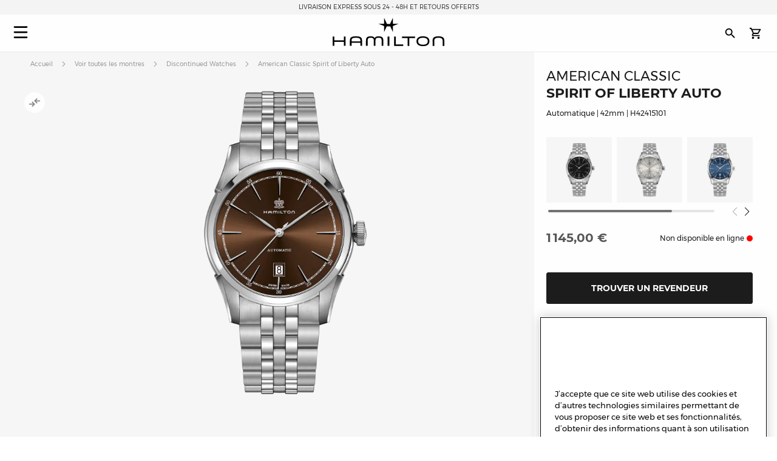

--- FILE ---
content_type: text/html; charset=UTF-8
request_url: https://www.hamiltonwatch.com/fr-lu/h42415101-spirit-of-liberty.html
body_size: 47087
content:
<!doctype html>
<html lang="fr-LU" data-country="lu">
    <head prefix="og: http://ogp.me/ns# fb: http://ogp.me/ns/fb# product: http://ogp.me/ns/product#">
                <meta charset="utf-8"/>
<meta name="title" content="American Classic Spirit of Liberty Auto - Couleur du cadran:Brun  - H42415101 | Hamilton Watch"/>
<meta name="description" content="L’esprit de liberté est bien vivant dans ces séduisants modèles automatiques inspirés du style américain classique d’Hamilton lors de sa fondation en Pennsylvanie, en 1892. Grâce à sa technologie horlogère du XXIe siècle qui prend la forme du somptueux mo"/>
<meta name="keywords" content="hamilton hamilton watches hamilton khaki hamilton jazzmaster hamilton watches uk hamilton khaki king hamilton khaki field hamilton khaki field mechanical hamilton ventura hamilton automatic watch hamilton mens watch hamilton khaki automatic hamilton khaki mechanical hamilton watches for sale hamilton khaki field automatic hamilton field watch hamilton watches review the view hamilton hamilton khaki watch hamilton chronograph hamilton dive watch hamilton khaki pilot hamilton x wind hamilton watch straps hamilton khaki field automatic 38mm hamilton viewmatic hamilton khaki king automatic hamilton field watch hamilton online vintage hamilton watches hamilton ladies watch hamilton pilot watch hamilton khaki scuba hamilton watch company hamilton automatic hamilton skeleton watch hamilton military watch hamilton watch online hamilton watches any good hamilton khaki automatic 38mm hamilton khaki field 38mm hamilton ventura watch hamilton watch price hamilton khaki navy hamilton below zero hamilton khaki aviation hamilton gmt hamilton elvis watch hamilton khaki automatic 42mm hamilton pocket watch hamilton women's watches hamilton khaki field auto hamilton khaki field watch hamilton khaki field titanium hamilton pilot hamilton khaki titanium hamilton watch jazzmaster hamilton scuba hamilton khaki quartz hamilton khaki 38mm hamilton field mechanical hamilton broadway watch hamilton khaki field mechanical 38mm hamilton watch sale uk hamilton watches wiki hamilton ladies day hamilton mechanical watch hamilton dress watch hamilton khaki navy gmt hamilton khaki chronograph hamilton khaki king scuba hamilton automatic chronograph hamilton khaki field day date hamilton khaki field auto chrono hamilton watch straps uk hamilton watches london watch repair hamilton hamilton khaki field automatic 42mm hamilton khaki navy frogman hamilton aviation watch the martian hamilton watch hamilton khaki pioneer hamilton men in black watch hamilton khaki field officer hamilton khaki field auto 40mm hamilton khaki field 42mm hamilton khaki below zero hamilton watch history hamilton h70555533 old hamilton watches hamilton railroad watch hamilton electric watch hamilton gold watch hamilton khaki auto hamilton watch shop hamilton khaki field quartz hamilton chronograph watches cheap hamilton watches hamilton khaki officer hamilton quartz hamilton aviation hamilton khaki eto hamilton khaki gmt hamilton khaki frogman hamilton khaki field auto 38mm hamilton khaki 42mm hamilton 38mm hamilton gmt watch hamilton khaki field officer mechanical hamilton watch strap replacement hamilton watch repair used hamilton watches hamilton khaki air race hamilton h70455533 hamilton khaki pilot automatic ebay hamilton watch are hamilton watches good hamilton ventura uk hamilton brand hamilton watches in movies swiss watches luxury watches chronograph watch swiss watches for men minimalist watch classic watches large face watches big watch high end watches"/>
<meta name="robots" content="INDEX,FOLLOW"/>
<meta name="viewport" content="width=device-width, initial-scale=1"/>
<meta name="format-detection" content="telephone=no"/>
<title>American Classic Spirit of Liberty Auto - Couleur du cadran:Brun  - H42415101 | Hamilton Watch</title>
<link  rel="stylesheet" type="text/css"  media="all" href="https://www.hamiltonwatch.com/static/version1768482927/_cache/merged/b8b8b0f2c0c960279af73ae6a2c4e880.min.css" />
<link  rel="stylesheet" type="text/css"  media="screen and (min-width: 768px)" href="https://www.hamiltonwatch.com/static/version1768482927/frontend/Hamilton/Default/fr_FR/css/styles-l.min.css" />
<link  rel="stylesheet" type="text/css"  media="print" href="https://www.hamiltonwatch.com/static/version1768482927/frontend/Hamilton/Default/fr_FR/css/print.min.css" />
<link  rel="stylesheet" type="text/css"  rel="stylesheet" type="text/css" href="https://www.hamiltonwatch.com/static/version1768482927/frontend/Hamilton/Default/fr_FR/css/style.min.css" />
<link  rel="icon" sizes="32x32" href="https://www.hamiltonwatch.com/static/version1768482927/frontend/Hamilton/Default/fr_FR/Magento_Theme/favicon.ico" />

















<link rel="preload" as="font" crossorigin="anonymous" href="https://www.hamiltonwatch.com/static/version1768482927/frontend/Hamilton/Default/fr_FR/fonts/Luma-Icons.woff2" />
<link rel="preload" as="font" crossorigin="anonymous" href="https://www.hamiltonwatch.com/static/version1768482927/frontend/Hamilton/Default/fr_FR/fonts/montserrat/Montserrat-Regular.woff2" />
<link rel="preload" as="font" crossorigin="anonymous" href="https://www.hamiltonwatch.com/static/version1768482927/frontend/Hamilton/Default/fr_FR/fonts/montserrat/Montserrat-Bold.woff2" />
<link  rel="canonical" href="https://www.hamiltonwatch.com/fr-lu/h42415101-spirit-of-liberty.html" />
<link  rel="icon" type="image/x-icon" href="https://www.hamiltonwatch.com/media/favicon/default/favicon.ico" />
<link  rel="shortcut icon" type="image/x-icon" href="https://www.hamiltonwatch.com/media/favicon/default/favicon.ico" />
 <meta name="p:domain_verify" content="YvkU4wkgfs4iTYj6iPLpez05KyVnTiOs"/> 
 <!--J9BX8n3tUqnKS6cAgQ0nJhchhIuOzM2F-->            
            <!-- GOOGLE TAG MANAGER -->
            
            <!-- END GOOGLE TAG MANAGER -->
                

    
    
<meta property="og:type" content="product" />
<meta property="og:title"
      content="American Classic Spirit of Liberty Auto | H42415101" />
<meta property="og:image"
      content="https://www.hamiltonwatch.com/media/catalog/product/cache/160fc630d3e3910ab46847b7c85a3e4e/h/4/h42415101.png" />
<meta property="og:description"
      content="L’esprit de liberté est bien vivant dans ces séduisants modèles automatiques inspirés du style américain classique d’Hamilton lors de sa fondation en Pennsylvanie, en 1892. Grâce à sa technologie horlogère du XXIe siècle qui prend la forme du somptueux mouvement automatique H-10 avec réserve de marche de 80 heures, vous pourrez profiter pleinement de vos week-ends, sans perdre une seconde le lundi matin venu." />
<meta property="og:url" content="https://www.hamiltonwatch.com/fr-lu/h42415101-spirit-of-liberty.html" />
    <meta property="product:price:amount" content="1145"/>
    <meta property="product:price:currency"
      content="EUR"/>
<link rel="alternate" href="https://www.hamiltonwatch.com/fr-lu/h42415101-spirit-of-liberty.html" hreflang="fr-LU"/>
<link rel="alternate" href="https://www.hamiltonwatch.com/en-int/h42415101-spirit-of-liberty.html" hreflang="x-default" />
<link rel="alternate" href="https://www.hamiltonwatch.com/en-int/h42415101-spirit-of-liberty.html" hreflang="en-CH" />
<link rel="alternate" href="https://www.hamiltonwatch.com/en-us/h42415101-spirit-of-liberty.html" hreflang="en-US"/>
<link rel="alternate" href="https://www.hamiltonwatch.com/de-at/h42415101-spirit-of-liberty.html" hreflang="de-AT"/>
<link rel="alternate" href="https://www.hamiltonwatch.com/nl-be/h42415101-spirit-of-liberty.html" hreflang="nl-BE"/>
<link rel="alternate" href="https://www.hamiltonwatch.com/en-ca/h42415101-spirit-of-liberty.html" hreflang="en-CA"/>
<link rel="alternate" href="https://www.hamiltonwatch.cn/zhs-cn/h42415101-spirit-of-liberty.html" hreflang="zh-Hans-CN"/>
<link rel="alternate" href="https://www.hamiltonwatch.com/de-de/h42415101-spirit-of-liberty.html" hreflang="de-DE"/>
<link rel="alternate" href="https://www.hamiltonwatch.com/en-gr/h42415101-spirit-of-liberty.html" hreflang="en-GR"/>
<link rel="alternate" href="https://www.hamiltonwatch.com/fr-fr/h42415101-spirit-of-liberty.html" hreflang="fr-FR"/>
<link rel="alternate" href="https://www.hamiltonwatch.com/it-it/h42415101-spirit-of-liberty.html" hreflang="it-IT"/>
<link rel="alternate" href="https://www.hamiltonwatch.com/zht-hk/h42415101-spirit-of-liberty.html" hreflang="zh-Hant-HK"/>
<link rel="alternate" href="https://www.hamiltonwatch.com/en-ie/h42415101-spirit-of-liberty.html" hreflang="en-IE"/>
<link rel="alternate" href="https://www.hamiltonwatch.com/ja-jp/h42415101-spirit-of-liberty.html" hreflang="ja-JP"/>
<link rel="alternate" href="https://www.hamiltonwatch.com/en-lu/h42415101-spirit-of-liberty.html" hreflang="en-LU"/>
<link rel="alternate" href="https://www.hamiltonwatch.com/zhs-mo/h42415101-spirit-of-liberty.html" hreflang="zh-Hans-MO"/>
<link rel="alternate" href="https://www.hamiltonwatch.com/en-my/h42415101-spirit-of-liberty.html" hreflang="en-MY"/>
<link rel="alternate" href="https://www.hamiltonwatch.com/es-mx/h42415101-spirit-of-liberty.html" hreflang="es-MX"/>
<link rel="alternate" href="https://www.hamiltonwatch.com/nl-nl/h42415101-spirit-of-liberty.html" hreflang="nl-NL"/>
<link rel="alternate" href="https://www.hamiltonwatch.com/ru-ru/h42415101-spirit-of-liberty.html" hreflang="ru-RU"/>
<link rel="alternate" href="https://www.hamiltonwatch.com/en-sg/h42415101-spirit-of-liberty.html" hreflang="en-SG"/>
<link rel="alternate" href="https://www.hamiltonwatch.com/en-au/h42415101-spirit-of-liberty.html" hreflang="en-AU"/>
<link rel="alternate" href="https://www.hamiltonwatch.com/ko-kr/h42415101-spirit-of-liberty.html" hreflang="ko-KR"/>
<link rel="alternate" href="https://www.hamiltonwatch.com/es-es/h42415101-spirit-of-liberty.html" hreflang="es-ES"/>
<link rel="alternate" href="https://www.hamiltonwatch.com/fr-ch/h42415101-spirit-of-liberty.html" hreflang="fr-CH"/>
<link rel="alternate" href="https://www.hamiltonwatch.com/zht-tw/h42415101-spirit-of-liberty.html" hreflang="zh-Hant-TW"/>
<link rel="alternate" href="https://www.hamiltonwatch.com/en-th/h42415101-spirit-of-liberty.html" hreflang="en-TH"/>
<link rel="alternate" href="https://www.hamiltonwatch.com/tr-tr/h42415101-spirit-of-liberty.html" hreflang="tr-TR"/>
<link rel="alternate" href="https://www.hamiltonwatch.com/en-gb/h42415101-spirit-of-liberty.html" hreflang="en-GB"/>
<link rel="alternate" href="https://www.hamiltonwatch.com/fr-be/h42415101-spirit-of-liberty.html" hreflang="fr-BE"/>
<link rel="alternate" href="https://www.hamiltonwatch.com/fr-ca/h42415101-spirit-of-liberty.html" hreflang="fr-CA"/>
<link rel="alternate" href="https://www.hamiltonwatch.com/zht-sg/h42415101-spirit-of-liberty.html" hreflang="zh-Hant-SG"/>
<link rel="alternate" href="https://www.hamiltonwatch.com/en-ch/h42415101-spirit-of-liberty.html" hreflang="en-CH"/>
<link rel="alternate" href="https://www.hamiltonwatch.com/de-ch/h42415101-spirit-of-liberty.html" hreflang="de-CH"/>
<link rel="alternate" href="https://www.hamiltonwatch.com/en-hk/h42415101-spirit-of-liberty.html" hreflang="en-HK"/>
<link rel="alternate" href="https://www.hamiltonwatch.com/da-dk/h42415101-spirit-of-liberty.html" hreflang="en-DK"/>
<link rel="alternate" href="https://www.hamiltonwatch.com/fi-fi/h42415101-spirit-of-liberty.html" hreflang="en-FI"/>
<link rel="alternate" href="https://www.hamiltonwatch.com/no-no/h42415101-spirit-of-liberty.html" hreflang="en-NO"/>
<link rel="alternate" href="https://www.hamiltonwatch.com/sv-se/h42415101-spirit-of-liberty.html" hreflang="en-SE"/>
    
<script>(window.BOOMR_mq=window.BOOMR_mq||[]).push(["addVar",{"rua.upush":"false","rua.cpush":"false","rua.upre":"false","rua.cpre":"false","rua.uprl":"false","rua.cprl":"false","rua.cprf":"false","rua.trans":"","rua.cook":"false","rua.ims":"false","rua.ufprl":"false","rua.cfprl":"false","rua.isuxp":"false","rua.texp":"norulematch","rua.ceh":"false","rua.ueh":"false","rua.ieh.st":"0"}]);</script>
                              <script>!function(e){var n="https://s.go-mpulse.net/boomerang/";if("False"=="True")e.BOOMR_config=e.BOOMR_config||{},e.BOOMR_config.PageParams=e.BOOMR_config.PageParams||{},e.BOOMR_config.PageParams.pci=!0,n="https://s2.go-mpulse.net/boomerang/";if(window.BOOMR_API_key="GUU6E-BUYJM-5YZ4Z-RE2KC-CDSG3",function(){function e(){if(!o){var e=document.createElement("script");e.id="boomr-scr-as",e.src=window.BOOMR.url,e.async=!0,i.parentNode.appendChild(e),o=!0}}function t(e){o=!0;var n,t,a,r,d=document,O=window;if(window.BOOMR.snippetMethod=e?"if":"i",t=function(e,n){var t=d.createElement("script");t.id=n||"boomr-if-as",t.src=window.BOOMR.url,BOOMR_lstart=(new Date).getTime(),e=e||d.body,e.appendChild(t)},!window.addEventListener&&window.attachEvent&&navigator.userAgent.match(/MSIE [67]\./))return window.BOOMR.snippetMethod="s",void t(i.parentNode,"boomr-async");a=document.createElement("IFRAME"),a.src="about:blank",a.title="",a.role="presentation",a.loading="eager",r=(a.frameElement||a).style,r.width=0,r.height=0,r.border=0,r.display="none",i.parentNode.appendChild(a);try{O=a.contentWindow,d=O.document.open()}catch(_){n=document.domain,a.src="javascript:var d=document.open();d.domain='"+n+"';void(0);",O=a.contentWindow,d=O.document.open()}if(n)d._boomrl=function(){this.domain=n,t()},d.write("<bo"+"dy onload='document._boomrl();'>");else if(O._boomrl=function(){t()},O.addEventListener)O.addEventListener("load",O._boomrl,!1);else if(O.attachEvent)O.attachEvent("onload",O._boomrl);d.close()}function a(e){window.BOOMR_onload=e&&e.timeStamp||(new Date).getTime()}if(!window.BOOMR||!window.BOOMR.version&&!window.BOOMR.snippetExecuted){window.BOOMR=window.BOOMR||{},window.BOOMR.snippetStart=(new Date).getTime(),window.BOOMR.snippetExecuted=!0,window.BOOMR.snippetVersion=12,window.BOOMR.url=n+"GUU6E-BUYJM-5YZ4Z-RE2KC-CDSG3";var i=document.currentScript||document.getElementsByTagName("script")[0],o=!1,r=document.createElement("link");if(r.relList&&"function"==typeof r.relList.supports&&r.relList.supports("preload")&&"as"in r)window.BOOMR.snippetMethod="p",r.href=window.BOOMR.url,r.rel="preload",r.as="script",r.addEventListener("load",e),r.addEventListener("error",function(){t(!0)}),setTimeout(function(){if(!o)t(!0)},3e3),BOOMR_lstart=(new Date).getTime(),i.parentNode.appendChild(r);else t(!1);if(window.addEventListener)window.addEventListener("load",a,!1);else if(window.attachEvent)window.attachEvent("onload",a)}}(),"".length>0)if(e&&"performance"in e&&e.performance&&"function"==typeof e.performance.setResourceTimingBufferSize)e.performance.setResourceTimingBufferSize();!function(){if(BOOMR=e.BOOMR||{},BOOMR.plugins=BOOMR.plugins||{},!BOOMR.plugins.AK){var n=""=="true"?1:0,t="",a="clpwhgixfuxm62loq5ca-f-16ff637db-clientnsv4-s.akamaihd.net",i="false"=="true"?2:1,o={"ak.v":"39","ak.cp":"1519967","ak.ai":parseInt("913241",10),"ak.ol":"0","ak.cr":8,"ak.ipv":4,"ak.proto":"h2","ak.rid":"bf49f2fb","ak.r":47370,"ak.a2":n,"ak.m":"dsca","ak.n":"essl","ak.bpcip":"18.223.99.0","ak.cport":56946,"ak.gh":"23.208.24.79","ak.quicv":"","ak.tlsv":"tls1.3","ak.0rtt":"","ak.0rtt.ed":"","ak.csrc":"-","ak.acc":"","ak.t":"1768851268","ak.ak":"hOBiQwZUYzCg5VSAfCLimQ==aUk3MEXH82lrHAaiNFEFwwPq3WWlZ7HRcruAU5ZawnbTFqCIWdbBSO6+k//KZpCApPNPIANvSN/gFDDA7gNMg0DcBl2kgLDSfnLQzzS7xGTol5pclrEJZ9f1As0m4XeJKjw3O/+deqSdtyL3ARjfgr+vC2+V2jKv82s3vPb6C8eC8D0YXqSms7gM3jFfnFLXLVMo3nV/+N7C14OW9CruvkSk6Oa1/70zjzmHniB8vj+h8d/qd4NFgWhQhKHpDfabTn3otcSCi1fwopeXEgutgaiMNmegV+z44t3CaEab2KGrYd+Z3APLbJVxsIE0t2re05zaXHCcIThIeqNvoFEVfARxu8aWwZhjVk/SH+WheUt8RA3/hHgxWTJhjlsfy29KPzAQN9TN+QqD+6EzLMaC3LIhGKUBNETlCBhppKBzPzI=","ak.pv":"57","ak.dpoabenc":"","ak.tf":i};if(""!==t)o["ak.ruds"]=t;var r={i:!1,av:function(n){var t="http.initiator";if(n&&(!n[t]||"spa_hard"===n[t]))o["ak.feo"]=void 0!==e.aFeoApplied?1:0,BOOMR.addVar(o)},rv:function(){var e=["ak.bpcip","ak.cport","ak.cr","ak.csrc","ak.gh","ak.ipv","ak.m","ak.n","ak.ol","ak.proto","ak.quicv","ak.tlsv","ak.0rtt","ak.0rtt.ed","ak.r","ak.acc","ak.t","ak.tf"];BOOMR.removeVar(e)}};BOOMR.plugins.AK={akVars:o,akDNSPreFetchDomain:a,init:function(){if(!r.i){var e=BOOMR.subscribe;e("before_beacon",r.av,null,null),e("onbeacon",r.rv,null,null),r.i=!0}return this},is_complete:function(){return!0}}}}()}(window);</script></head>
    <body data-container="body"
          data-mage-init='{"loaderAjax": {}, "loader": { "icon": "https://www.hamiltonwatch.com/static/version1768482927/frontend/Hamilton/Default/fr_FR/images/loader-2.gif"}}'
        id="html-body" class="catalog-product-view product-h42415101-spirit-of-liberty page-layout-1column">
        <div data-mage-init='{"tagmanager-js-event-manager": {
    "parameters" : {"page_type":3}    }}'>
</div>

<div data-mage-init='{
    "sgecom-ga4-tagmanager": {
        "config" : {"store_code":"fr-lu","country_code":"LU","currency":"EUR"},
        "cookies": {"customer_login":"customer_logged_in","added_to_cart":"ga4_added_to_cart","removed_from_cart":"ga4_removed_from_cart","add_to_wishlist":"ga4_add_to_wishlist","internal_ip":"internal_ip"},
        "parameters":{"product":{"event":"EEC - Item Detail View","event_name":"view_item","view_item":{"currency":"EUR","items":[{"item_id":"H42415101","item_brand":"Hamilton","item_category":"automatic","item_category2":"American Classic","item_category3":"stainless_steel","item_name":"American Classic Spirit of Liberty Auto","price":1145,"item_list_name":"product page","item_list_id":"product_page","index":0,"quantity":1}]}},"page_type":3,"genders":{"customer":[{"id":1,"value":"Male","default_value":"Male"},{"id":2,"value":"Female","default_value":"Female"},{"id":3,"value":"Not Specified","default_value":"Not Specified"}],"customer_address":[{"id":5716,"value":"Male","default_value":"Male"},{"id":5717,"value":"Female","default_value":"Female"},{"id":5718,"value":"Not Specified","default_value":"Not Specified"}]}},
        "init_events" : [{"event":"Page Meta","page_type":3,"website_country":"LU","website_language":"FR","page_category":"product","gtm_container_version":"GTM-M9MHLB","website_currency":"EUR","website_type":"ecommerce","environment":"live","hamilton_status":"status_past_collection","in_stock":"out of stock","product_collection":"American Classic","product_type":"watch"}],
        "dom_ready_events" : []        }
    }'>
</div>

<div data-mage-init='{"ga4-tagmanager-form-error": {}}'>
</div>




<div class="cookie-status-message" id="cookie-status">
    The store will not work correctly when cookies are disabled.</div>





    <!-- GOOGLE TAG MANAGER -->
    <noscript>
        <iframe src="https://www.googletagmanager.com/ns.html?id=GTM-M9MHLB"
                height="0" width="0" style="display:none;visibility:hidden"></iframe>
    </noscript>
    <!-- END GOOGLE TAG MANAGER -->


<div data-mage-init='{"hamiltonMain": {}}'></div>

<div data-mage-init='{ "sgecomMainMenu": {
    "url": { "update_heros" : "https://www.hamiltonwatch.com/fr-lu/hamilton/menu/getHeroes/",
    "store_switcher": "https://www.hamiltonwatch.com/fr-lu/hamilton/menu/getStoreSwitcher/",
    "mini_cart": "https://www.hamiltonwatch.com/fr-lu/hamilton/cart/minicart/"},
    "page_context": {
        "full_action_name": "catalog_product_view",
        "id": "597"
    }
}}'></div>

<a data-mage-init='{"scrollTop": {"fixed": true, "hideAtTop": true}}'
   class="top-icon mobile bottom right fixed"
   title="Top icon mobile"
   href="#">
    <img
        class="lazy"
        src="data:image/svg+xml,%3Csvg xmlns='http://www.w3.org/2000/svg' viewBox='0 0 1 1'%3E%3C/svg%3E"
        data-src="https://www.hamiltonwatch.com/static/version1768482927/frontend/Hamilton/Default/fr_FR/Hamilton_Theme/images/icons/top-icon.svg"
        width="22"
        height="22"
        alt="Top icon mobile">
</a>

    <div id="current-locale-code" data-current-locale-code="fr_FR"></div>

<div data-mage-init='{"focusOn": {"focusOnStart": true}}'></div>


    <div class="has-header-message"></div>
    <div class="has-not-transparent-header"></div>


<div id="price-format" data-bind="scope:'price-format'">
    
</div>

<div data-mage-init='{"sgecom-tagmanager": {"cookies" : {"added_to_cart" : "sgecom_added_to_cart", "removed_from_cart" : "sgecom_removed_to_cart"}, "parameters" : {"page_type":3,"config":{"redirect_to_cart":true},"page":"E-comm\/LU\/fr\/products\/H42415101","currency":"EUR","product":{"sku":"H42415101","name":"American Classic Spirit of Liberty Auto","image":"https:\/\/www.hamiltonwatch.com\/media\/catalog\/product\/cache\/d6b41303724cda1759dfa06b290914fe\/h\/4\/h42415101.png","url":"https:\/\/www.hamiltonwatch.com\/fr-lu\/h42415101-spirit-of-liberty.html","price":1145,"currency":"EUR","in_stock":"out of stock"}}}}'>
</div>

<div data-mage-init='{"tagmanager-cms": {}}'></div>
<div class="page-wrapper"><header class="page-header"><div class="panel wrapper"><div class="panel header"><a class="action skip contentarea"
   href="#contentarea">
    <span>
        Skip to Content    </span>
</a>
<div class="header-message">
            <span class="slick-slide">LIVRAISON EXPRESS SOUS 24 - 48H ET RETOURS OFFERTS </span>
            <span class="slick-slide">GRAVURE OFFERTE SUR UNE SÉLECTION DE<a href=https://www.hamiltonwatch.com/fr-lu/filter-by/engraving-watches.html>&nbsp; <u>MONTRES PERSONNALISABLES</u></a></span>
            <span class="slick-slide"><a href=" https://www.hamiltonwatch.com/fr-lu/field-quartz-watch "style="color: grey">&nbsp; <u>KHAKI FIELD QUARTZ</u></a></span>
            <span class="slick-slide">ABONNEZ-VOUS À NOTRE<a href=https://www.hamiltonwatch.com/fr-lu/sgecomnewsletter/index/?utm_source=header&utm_medium=link&utm_campaign=newsletterstyle="color: grey">&nbsp; <u>NEWSLETTER</u></a></span>
    </div>

</div></div><div id="hamilton-header-wrapper" class="header-default">
    <div class="header content row"><nav class="mega-menu menu-left-container col-4"><div id="sgecom-main-menu" data-bind="scope:'sgecomMenuMainMenu'">
    <!-- ko template: getTemplate() --><!-- /ko -->
    
</div>
</nav><div class="logo-container no-padding col-4"><a
    class="logo"
    href="https://www.hamiltonwatch.com/fr-lu/"
    title="Hamilton&#x20;Watches"
    aria-label="Hamilton&#x20;Watches">
    <img
        src="data:image/svg+xml,%3Csvg xmlns='http://www.w3.org/2000/svg' viewBox='0 0 200> 53'%3E%3C/svg%3E"
        data-src="https://www.hamiltonwatch.com/static/version1768482927/frontend/Hamilton/Default/fr_FR/images/logo.svg"
        title="Hamilton&#x20;Watches"
        alt="Hamilton&#x20;Watches"
        class="lazy"
        width="200"        height="53"    />
</a>
</div><nav class="mega-menu menu-right-container col-4"><ul id="main-menu-right" class="nav-menu">
    <li class="nav-item none block-xl store-switcher">
        <a href="#" class="store-switcher-button"
           role="button" aria-haspopup="true" aria-expanded="false" tabindex="0" aria-label="Store Switcher">
                <span class="sr">français</span>
                <img
                    src="data:image/svg+xml,%3Csvg xmlns='http://www.w3.org/2000/svg' viewBox='0 0 1 1'%3E%3C/svg%3E"
                    data-src="https://www.hamiltonwatch.com/static/version1768482927/frontend/Hamilton/Default/fr_FR/Hamilton_Theme/images/icons/store-switcher.svg"
                    alt=""
                    width="22"
                    height="22"
                    class="lazy">
        </a>
        <div class="sub-nav">
            <div class="store-switcher-content">
                



<div class="continent col-12 col-3-xl">
    
    <div class="menu-title">
        International    </div>
        <ul class="sub-nav-group">
                    <li>
                <a href="https://www.hamiltonwatch.com/en-int/h42415101-spirit-of-liberty.html" lang="en-US">
                                <span class="text">
                    English                </span>
                </a>

                            </li>
                </ul>
    
    <div class="menu-title">
        Americas    </div>
        <ul class="sub-nav-group">
                    <li class="sub-menu">
                <a href="#" lang="en">
                                    <span class="cart-icon" role="img" aria-label="Country&#x20;has&#x20;ecommerce"></span>
                                    <span class="text">
                    Canada                </span>
                </a>

                                    <div class="sub-menu-container">
                        <ul class="sub-nav-group">
                                                                <li>
                                        <a href="https://www.hamiltonwatch.com/en-ca/h42415101-spirit-of-liberty.html" lang="en-CA">English</a>
                                    </li>
                                                                    <li>
                                        <a href="https://www.hamiltonwatch.com/fr-ca/h42415101-spirit-of-liberty.html" lang="fr-CA">français</a>
                                    </li>
                                                        </ul>
                    </div>
                                </li>
                        <li>
                <a href="https://www.hamiltonwatch.com/en-us/h42415101-spirit-of-liberty.html" lang="en-US">
                                    <span class="cart-icon" role="img" aria-label="Country&#x20;has&#x20;ecommerce"></span>
                                    <span class="text">
                    United States                </span>
                </a>

                            </li>
                        <li>
                <a href="https://www.hamiltonwatch.com/es-mx/h42415101-spirit-of-liberty.html" lang="es-MX">
                                <span class="text">
                    México                </span>
                </a>

                            </li>
                </ul>
    
    <div class="menu-title">
        Oceania    </div>
        <ul class="sub-nav-group">
                    <li>
                <a href="https://www.hamiltonwatch.com/en-au/h42415101-spirit-of-liberty.html" lang="en-US">
                                    <span class="cart-icon" role="img" aria-label="Country&#x20;has&#x20;ecommerce"></span>
                                    <span class="text">
                    Australia                </span>
                </a>

                            </li>
                </ul>
    
</div>

<div class="continent col-12 col-3-xl">
    
    <div class="menu-title">
        Asia    </div>
        <ul class="sub-nav-group">
                    <li>
                <a href="https://www.hamiltonwatch.com/ja-jp/h42415101-spirit-of-liberty.html" lang="ja-JP">
                                    <span class="cart-icon" role="img" aria-label="Country&#x20;has&#x20;ecommerce"></span>
                                    <span class="text">
                    日本                </span>
                </a>

                            </li>
                        <li class="sub-menu">
                <a href="#" lang="en">
                                    <span class="cart-icon" role="img" aria-label="Country&#x20;has&#x20;ecommerce"></span>
                                    <span class="text">
                    香港特別行政區<br>Hong Kong SAR                </span>
                </a>

                                    <div class="sub-menu-container">
                        <ul class="sub-nav-group">
                                                                <li>
                                        <a href="https://www.hamiltonwatch.com/en-hk/h42415101-spirit-of-liberty.html" lang="en-HK">English</a>
                                    </li>
                                                                    <li>
                                        <a href="https://www.hamiltonwatch.com/zht-hk/h42415101-spirit-of-liberty.html" lang="zh-Hant-HK">繁體中文</a>
                                    </li>
                                                        </ul>
                    </div>
                                </li>
                        <li>
                <a href="https://www.hamiltonwatch.com/tr-tr/h42415101-spirit-of-liberty.html" lang="tr-TR">
                                <span class="text">
                    Türkiye                </span>
                </a>

                            </li>
                        <li>
                <a href="https://www.hamiltonwatch.com/ko-kr/h42415101-spirit-of-liberty.html" lang="ko-KR">
                                <span class="text">
                    대한민국                </span>
                </a>

                            </li>
                        <li>
                <a href="https://www.hamiltonwatch.cn/zhs-cn/h42415101-spirit-of-liberty.html" lang="zh-Hans-CN">
                                <span class="text">
                    中国                </span>
                </a>

                            </li>
                        <li>
                <a href="https://www.hamiltonwatch.com/zhs-mo/h42415101-spirit-of-liberty.html" lang="zh-Hans-CN">
                                <span class="text">
                    澳門特別行政區                </span>
                </a>

                            </li>
                        <li>
                <a href="https://www.hamiltonwatch.com/zht-tw/h42415101-spirit-of-liberty.html" lang="zh-Hant-TW">
                                <span class="text">
                    臺灣地區                </span>
                </a>

                            </li>
                        <li>
                <a href="https://www.hamiltonwatch.com/en-my/h42415101-spirit-of-liberty.html" lang="en-US">
                                <span class="text">
                    Malaysia                </span>
                </a>

                            </li>
                        <li class="sub-menu">
                <a href="#" lang="en">
                                <span class="text">
                    Singapore                </span>
                </a>

                                    <div class="sub-menu-container">
                        <ul class="sub-nav-group">
                                                                <li>
                                        <a href="https://www.hamiltonwatch.com/en-sg/h42415101-spirit-of-liberty.html" lang="en-US">English</a>
                                    </li>
                                                                    <li>
                                        <a href="https://www.hamiltonwatch.com/zht-sg/h42415101-spirit-of-liberty.html" lang="zh-Hant-HK">繁體中文</a>
                                    </li>
                                                        </ul>
                    </div>
                                </li>
                        <li>
                <a href="https://www.hamiltonwatch.com/en-th/h42415101-spirit-of-liberty.html" lang="en-US">
                                <span class="text">
                    Thailand                </span>
                </a>

                            </li>
                </ul>
    
</div>

<div class="continent col-12 col-3-xl">
    
    <div class="menu-title">
        Europe    </div>
        <ul class="sub-nav-group">
                    <li class="sub-menu">
                <a href="#" lang="en">
                                    <span class="cart-icon" role="img" aria-label="Country&#x20;has&#x20;ecommerce"></span>
                                    <span class="text">
                    Belgium                </span>
                </a>

                                    <div class="sub-menu-container">
                        <ul class="sub-nav-group">
                                                                <li>
                                        <a href="https://www.hamiltonwatch.com/fr-be/h42415101-spirit-of-liberty.html" lang="fr-BE">français</a>
                                    </li>
                                                                    <li>
                                        <a href="https://www.hamiltonwatch.com/nl-be/h42415101-spirit-of-liberty.html" lang="nl-BE">Nederlands</a>
                                    </li>
                                                        </ul>
                    </div>
                                </li>
                        <li>
                <a href="https://www.hamiltonwatch.com/de-de/h42415101-spirit-of-liberty.html" lang="de-DE">
                                    <span class="cart-icon" role="img" aria-label="Country&#x20;has&#x20;ecommerce"></span>
                                    <span class="text">
                    Deutschland                </span>
                </a>

                            </li>
                        <li>
                <a href="https://www.hamiltonwatch.com/es-es/h42415101-spirit-of-liberty.html" lang="es-ES">
                                    <span class="cart-icon" role="img" aria-label="Country&#x20;has&#x20;ecommerce"></span>
                                    <span class="text">
                    España                </span>
                </a>

                            </li>
                        <li>
                <a href="https://www.hamiltonwatch.com/fr-fr/h42415101-spirit-of-liberty.html" lang="fr-FR">
                                    <span class="cart-icon" role="img" aria-label="Country&#x20;has&#x20;ecommerce"></span>
                                    <span class="text">
                    France                </span>
                </a>

                            </li>
                        <li>
                <a href="https://www.hamiltonwatch.com/en-ie/h42415101-spirit-of-liberty.html" lang="en-IE">
                                    <span class="cart-icon" role="img" aria-label="Country&#x20;has&#x20;ecommerce"></span>
                                    <span class="text">
                    Ireland                </span>
                </a>

                            </li>
                        <li>
                <a href="https://www.hamiltonwatch.com/it-it/h42415101-spirit-of-liberty.html" lang="it-IT">
                                    <span class="cart-icon" role="img" aria-label="Country&#x20;has&#x20;ecommerce"></span>
                                    <span class="text">
                    Italia                </span>
                </a>

                            </li>
                        <li>
                <a href="https://www.hamiltonwatch.com/nl-nl/h42415101-spirit-of-liberty.html" lang="nl-NL">
                                    <span class="cart-icon" role="img" aria-label="Country&#x20;has&#x20;ecommerce"></span>
                                    <span class="text">
                    Nederland                </span>
                </a>

                            </li>
                        <li>
                <a href="https://www.hamiltonwatch.com/de-at/h42415101-spirit-of-liberty.html" lang="de-AT">
                                    <span class="cart-icon" role="img" aria-label="Country&#x20;has&#x20;ecommerce"></span>
                                    <span class="text">
                    Österreich                </span>
                </a>

                            </li>
                        <li class="sub-menu">
                <a href="#" lang="en">
                                    <span class="cart-icon" role="img" aria-label="Country&#x20;has&#x20;ecommerce"></span>
                                    <span class="text">
                    Switzerland                </span>
                </a>

                                    <div class="sub-menu-container">
                        <ul class="sub-nav-group">
                                                                <li>
                                        <a href="https://www.hamiltonwatch.com/de-ch/h42415101-spirit-of-liberty.html" lang="de-CH">Deutsch</a>
                                    </li>
                                                                    <li>
                                        <a href="https://www.hamiltonwatch.com/en-ch/h42415101-spirit-of-liberty.html" lang="en-US">English</a>
                                    </li>
                                                                    <li>
                                        <a href="https://www.hamiltonwatch.com/fr-ch/h42415101-spirit-of-liberty.html" lang="fr-CH">français</a>
                                    </li>
                                                        </ul>
                    </div>
                                </li>
                        <li>
                <a href="https://www.hamiltonwatch.com/en-gb/h42415101-spirit-of-liberty.html" lang="en-GB">
                                    <span class="cart-icon" role="img" aria-label="Country&#x20;has&#x20;ecommerce"></span>
                                    <span class="text">
                    United Kingdom                </span>
                </a>

                            </li>
                </ul>
    
</div>

<div class="continent col-12 col-3-xl no-title">
        <ul class="sub-nav-group">
                    <li>
                <a href="https://www.hamiltonwatch.com/da-dk/h42415101-spirit-of-liberty.html" lang="en-US">
                                <span class="text">
                    Denmark                </span>
                </a>

                            </li>
                        <li>
                <a href="https://www.hamiltonwatch.com/fi-fi/h42415101-spirit-of-liberty.html" lang="en-US">
                                <span class="text">
                    Finland                </span>
                </a>

                            </li>
                        <li>
                <a href="https://www.hamiltonwatch.com/en-gr/h42415101-spirit-of-liberty.html" lang="en-US">
                                <span class="text">
                    Greece                </span>
                </a>

                            </li>
                        <li class="sub-menu">
                <a href="#" lang="en">
                                    <span class="cart-icon" role="img" aria-label="Country&#x20;has&#x20;ecommerce"></span>
                                    <span class="text">
                    Luxembourg                </span>
                </a>

                                    <div class="sub-menu-container">
                        <ul class="sub-nav-group">
                                                                <li>
                                        <a href="https://www.hamiltonwatch.com/en-lu/h42415101-spirit-of-liberty.html" lang="en-US">English</a>
                                    </li>
                                                                    <li>
                                        <a href="https://www.hamiltonwatch.com/fr-lu/h42415101-spirit-of-liberty.html" lang="fr-FR">français</a>
                                    </li>
                                                        </ul>
                    </div>
                                </li>
                        <li>
                <a href="https://www.hamiltonwatch.com/no-no/h42415101-spirit-of-liberty.html" lang="en-US">
                                <span class="text">
                    Norway                </span>
                </a>

                            </li>
                        <li>
                <a href="https://www.hamiltonwatch.com/ru-ru/h42415101-spirit-of-liberty.html" lang="ru-RU">
                                <span class="text">
                    Россия                </span>
                </a>

                            </li>
                        <li>
                <a href="https://www.hamiltonwatch.com/sv-se/h42415101-spirit-of-liberty.html" lang="en-US">
                                <span class="text">
                    Sweden                </span>
                </a>

                            </li>
                </ul>
    
</div>
            </div>
        </div>
    </li>
</ul>
<div class="store-locator-wrapper">
    <a class="store-locator-link" href="https://www.hamiltonwatch.com/fr-lu/store-locator/" title="Nos points de vente">
        <img class="store-locator-icon lazy"
             src="data:image/svg+xml,%3Csvg xmlns='http://www.w3.org/2000/svg' viewBox='0 0 1 1'%3E%3C/svg%3E"
             data-src="https://www.hamiltonwatch.com/static/version1768482927/frontend/Hamilton/Default/fr_FR/Hamilton_StoreLocator/images/pin-icon.svg"
             alt="Nos points de vente">
    </a>
</div>
<div data-block="header-search" class="search-wrapper">
    <a href="#" class="action search-button search-icon" tabindex="0" data-trigger="trigger" role="button"
       aria-label="Chercher">
        <img
            src="data:image/svg+xml,%3Csvg xmlns='http://www.w3.org/2000/svg' viewBox='0 0 1 1'%3E%3C/svg%3E"
            data-src="https://www.hamiltonwatch.com/static/version1768482927/frontend/Hamilton/Default/fr_FR/Hamilton_Theme/images/icons/search-icon.svg"
            alt="Toggle Search"
            width="22"
            height="22"
            class="lazy">
    </a>
</div>
<div class="block block-search"
     data-role="dropdownDialog"
     data-mage-init='{
        "dropdownDialog": {
            "appendTo": "[data-block=header-search]",
            "triggerTarget":"[data-trigger=trigger]",
            "timeout": 2000,
            "closeOnMouseLeave": false,
            "closeOnEscape": true,
            "autoOpen": false,
            "triggerClass": "active",
            "parentClass": "active",
            "defaultDialogClass": "search-content-wrapper",
            "buttons": []
        }
     }'
     style="display:none">
    <div id="search-content-wrapper" data-bind="scope: 'hamiltonAdvancedSearch'">
        <!-- ko template: getTemplate() --><!-- /ko -->
    </div>
</div>

<div class="register-my-watch-icon-wrapper">
    <a class="register-my-watch-link" href="https://www.hamiltonwatch.com/fr-lu/registermywatch/register/" title="Enregistrer ma montre">
        <img class="register-my-watch-icon lazy"
             src="data:image/svg+xml,%3Csvg xmlns='http://www.w3.org/2000/svg' viewBox='0 0 1 1'%3E%3C/svg%3E"
             data-src="https://www.hamiltonwatch.com/static/version1768482927/frontend/Hamilton/Default/fr_FR/SgEcom_RegisterMyWatch/images/icon.svg"
             alt="Enregistrer ma montre">
    </a>
</div>
    <ul class="menu-right-secondary nav-menu none block-xl">
        <li class="customer-account">
            <a href="https://www.hamiltonwatch.com/fr-lu/customer/account/login/" rel="nofollow" aria-label="Mon compte">
                <span class="sr">Mon compte</span>
                <img
                    src="data:image/svg+xml,%3Csvg xmlns='http://www.w3.org/2000/svg' viewBox='0 0 1 1'%3E%3C/svg%3E"
                    data-src="https://www.hamiltonwatch.com/static/version1768482927/frontend/Hamilton/Default/fr_FR/Hamilton_Theme/images/icons/login-icon.svg"
                    alt=""
                    width="22"
                    height="22"
                    class="lazy">
            </a>
        </li>
    </ul>


    <div data-block="minicart" class="minicart-wrapper" data-bind="scope: 'minicart_content'">
        <a class="action showcart" href="https://www.hamiltonwatch.com/fr-lu/checkout/cart/"
           data-bind="attr: {'aria-label': getMiniCartLabel()}">
            <img
                src="data:image/svg+xml,%3Csvg xmlns='http://www.w3.org/2000/svg' viewBox='0 0 1 1'%3E%3C/svg%3E"
                data-src="https://www.hamiltonwatch.com/static/version1768482927/frontend/Hamilton/Default/fr_FR/Hamilton_Theme/images/icons/cart-icon.svg"
                alt=""
                width="22"
                height="22"
                class="lazy">
            <span class="text">My Cart</span>
            <span class="counter qty empty"
                  data-bind="css: { empty: !!getCartParam('summary_count') == false && !isLoading() }, blockLoader: isLoading">
            <span class="counter-number">
                <!-- ko if: getCartParam('summary_count') -->
                <!-- ko text: getCartParam('summary_count').toLocaleString(window.LOCALE) --><!-- /ko -->
                <!-- /ko -->
            </span>
            <span class="counter-label">
            <!-- ko if: getCartParam('summary_count') -->
                <!-- ko text: getCartParam('summary_count').toLocaleString(window.LOCALE) --><!-- /ko -->
                <!-- ko i18n: 'items' --><!-- /ko -->
                <!-- /ko -->
            </span>
        </span>
        </a>
                                            
    </div>
</nav></div></div>
</header><main id="maincontent" class="page-main"><span id="contentarea" tabindex="-1"></span>
<div class="page messages"><div data-placeholder="messages"></div>
<div data-bind="scope: 'messages'">
    <!-- ko if: cookieMessages && cookieMessages.length > 0 -->
    <div aria-atomic="true" aria-live="assertive" role="alert" data-bind="foreach: { data: cookieMessages, as: 'message' }" class="messages">
        <div data-bind="attr: {
            class: 'message-' + message.type + ' ' + message.type + ' message',
            'data-ui-id': 'message-' + message.type
        }">
            <div data-bind="html: $parent.prepareMessageForHtml(message.text)"></div>
        </div>
    </div>
    <!-- /ko -->

    <!-- ko if: messages().messages && messages().messages.length > 0 -->
    <div aria-atomic="true" aria-live="assertive" role="alert" class="messages" data-bind="foreach: {
        data: messages().messages, as: 'message'
    }">
        <div data-bind="attr: {
            class: 'message-' + message.type + ' ' + message.type + ' message',
            'data-ui-id': 'message-' + message.type
        }">
            <div data-bind="html: $parent.prepareMessageForHtml(message.text)"></div>
        </div>
    </div>
    <!-- /ko -->
</div>

</div><div class="columns"><div class="column main"><div class="product-info-right"><div class="product-info-main-wrapper"><div class="product media"><span id="gallery-prev-area" tabindex="-1"></span>
<div class="action-skip-wrapper"><a class="action skip gallery-next-area"
   href="#gallery-next-area">
    <span>
        Skip to the end of the images gallery    </span>
</a>
</div>
<div class="action-skip-wrapper"><a class="action skip gallery-prev-area"
   href="#gallery-prev-area">
    <span>
        Skip to the beginning of the images gallery    </span>
</a>
</div><span id="gallery-next-area" tabindex="-1"></span>
<div class="product-media-sticky">    <div class="breadcrumbs">
        <ol class="items" itemscope itemtype="https://schema.org/BreadcrumbList">
                                        <li class="item home"  itemprop="itemListElement" itemscope itemtype="https://schema.org/ListItem">
                                                                    <a href="https://www.hamiltonwatch.com/fr-lu/"
                           title=""
                           itemprop="item" data-ga-event-label="home">
                            <span itemprop="name">Accueil</span>
                            <meta itemprop="position" content="1" />
                        </a>
                                    </li>
                                            <li class="item category2049"  itemprop="itemListElement" itemscope itemtype="https://schema.org/ListItem">
                                                                    <a href="https://www.hamiltonwatch.com/fr-lu/filter-by.html"
                           title=""
                           itemprop="item" data-ga-event-label="filter-by">
                            <span itemprop="name">Voir toutes les montres</span>
                            <meta itemprop="position" content="2" />
                        </a>
                                    </li>
                                            <li class="item category2790"  itemprop="itemListElement" itemscope itemtype="https://schema.org/ListItem">
                                                                    <a href="https://www.hamiltonwatch.com/fr-lu/filter-by/discontinued-watches.html"
                           title=""
                           itemprop="item" data-ga-event-label="discontinued-watches">
                            <span itemprop="name">Discontinued Watches</span>
                            <meta itemprop="position" content="3" />
                        </a>
                                    </li>
                                            <li class="item product597"  itemprop="itemListElement" itemscope itemtype="https://schema.org/ListItem">
                                            <span itemprop="name"><strong>American Classic Spirit of Liberty Auto</strong></span>
                        <meta itemprop="position" content="4" />
                                    </li>
                                    </ol>
    </div>
<div class="product-icons-wrapper-container"><div class="product-media-buttons">    <a href="#" data-post='{"action":"https:\/\/www.hamiltonwatch.com\/fr-lu\/catalog\/product_compare\/add\/","data":{"product":"597","uenc":"aHR0cHM6Ly93d3cuaGFtaWx0b253YXRjaC5jb20vZnItbHUvaDQyNDE1MTAxLXNwaXJpdC1vZi1saWJlcnR5Lmh0bWw~"}}'
       data-role="add-to-links"
       class="action btn-icon white tocompare">
        <span class="text">Compare</span>
        <span class="icon" role="img" aria-label="Compare">
            <img
                src="data:image/svg+xml,%3Csvg xmlns='http://www.w3.org/2000/svg' viewBox='0 0 1 1'%3E%3C/svg%3E"
                data-src="https://www.hamiltonwatch.com/static/version1768482927/frontend/Hamilton/Default/fr_FR/Hamilton_Theme/images/icons/compare-arrows.svg"
                alt="Compare icon"
                class="lazy">
        </span>
    </a>
</div></div>
<div class="gallery-placeholder _block-content-loading" data-gallery-role="gallery-placeholder">
    <img
        alt="main product photo"
        class="gallery-placeholder__image lazy"
        src="data:image/svg+xml,%3Csvg xmlns='http://www.w3.org/2000/svg' viewBox='0 0 1 1'%3E%3C/svg%3E"
        data-src="https://www.hamiltonwatch.com/media/catalog/product/cache/bc54b7224dad07746d99daf20f84bdcc/h/4/h42415101.png"
    />
</div>


</div></div><div class="product-info-main"><div class="page-main-title-large-wrapper">    <div class="page-title-wrapper">
        <h1 class="page-title large"
                        >
            <span class="pretitle" data-ui-id="page-pretitle-wrapper">American Classic</span>            <span class="base" data-ui-id="page-title-wrapper" >Spirit of Liberty Auto</span>
                    <div class="product-main-attributes">
             Automatique | 42mm | H42415101            </div>
                </h1>
            </div>
</div>    <div data-bind="scope: 'sgecom-variations-597'">
        <!-- ko template: getTemplate() --><!-- /ko -->
    </div>
    
<div class="product-stock-price"><div class="product-info-price"><div class="price-box price-final_price" data-role="priceBox" data-product-id="597" data-price-box="product-id-597">
    

<span class="price-container price-final_price&#x20;tax&#x20;weee"
         itemprop="offers" itemscope itemtype="http://schema.org/Offer">
        <span  id="product-price-597"                data-price-amount="1145"
        data-price-type="finalPrice"
        class="price-wrapper "
    ><span class="price">1 145,00 €</span></span>
                <meta itemprop="price" content="1145" />
        <meta itemprop="priceCurrency" content="EUR" />
    </span>

</div></div>
    <div class="stock unavailable"
         title="Availability">
        <span>Non disponible en ligne</span>
    </div>
</div><div class="product-info-wrapper">
<div class="product-add-form">
    <form data-product-sku="H42415101"
          action="https://www.hamiltonwatch.com/fr-lu/checkout/cart/add/uenc/aHR0cHM6Ly93d3cuaGFtaWx0b253YXRjaC5jb20vZnItbHUvaDQyNDE1MTAxLXNwaXJpdC1vZi1saWJlcnR5Lmh0bWw~/product/597/" method="post"
          id="product_addtocart_form" enctype="multipart/form-data">
        <input type="hidden" name="product" value="597" />
        <input type="hidden" name="selected_configurable_option" value="" />
        <input type="hidden" name="related_product" id="related-products-field" value="" />
        <input type="hidden" name="item"  value="597" />
        <input name="form_key" type="hidden" value="BaB5P0RNMoPF6525" />                                    
                    </form>
</div>


        <button id="retailer-action"
          role="link"
          class="action primary retailer"
          data-href="https://www.hamiltonwatch.com/fr-lu/store-locator/">
                    Trouver un revendeur            </button>
    




</div>
<div class="engraving-ext-btn-container" style="display: none">
    <button id="engraving-ext-btn"        class="engraving-ext-btn btn-icon white">
        <span class="text">Enregistrer ma gravure</span>
        <span class="icon"><img
                src="data:image/svg+xml,%3Csvg xmlns='http://www.w3.org/2000/svg' viewBox='0 0 1 1'%3E%3C/svg%3E"
                data-src="https://www.hamiltonwatch.com/static/version1768482927/frontend/Hamilton/Default/fr_FR/SgEcom_Engraving/images/icons/engraving.svg"
                alt="Engraving icon"
                class="lazy"></span>
    </button>
    </div>
<div class="product-social-links"><div class="product-addto-links" data-role="add-to-links">
    </div>
</div><div data-bind="scope: 'sgecom-engraving-confirmation'">
    <!-- ko template: getTemplate() --><!-- /ko -->
</div>

</div></div></div><input name="form_key" type="hidden" value="BaB5P0RNMoPF6525" />





<div class="product-info-additionnal-wrapper"><h2 class="product-description" role="presentation">
<div class="product attribute description">
        <div class="value" >L’esprit de liberté est bien vivant dans ces séduisants modèles automatiques inspirés du style américain classique d’Hamilton lors de sa fondation en Pennsylvanie, en 1892. Grâce à sa technologie horlogère du XXIe siècle qui prend la forme du somptueux mouvement automatique H-10 avec réserve de marche de 80 heures, vous pourrez profiter pleinement de vos week-ends, sans perdre une seconde le lundi matin venu.</div>
</div>
</h2>
    <div class="product info detailed">
                <div class="product data items" id="product-data-items" style="display: none">
                                                        <div class="element">
                    <div id="tab-label-additional" data-role="collapsible" role="link"
                         class="accordion-title">
                        <div data-role="trigger" class="data switch" role="button">
                            <h3 id="tab-label-additional-title">
                                Caract&#xE9;ristiques                            </h3>
                            <svg xmlns="http://www.w3.org/2000/svg" class="item-icon" fill="none" viewBox="0 0 24 24"
                                 stroke="currentColor">
                                <path stroke-linecap="round" stroke-linejoin="round" stroke-width="2"
                                      d="M12 6v6m0 0v6m0-6h6m-6 0H6"/>
                            </svg>
                        </div>
                    </div>
                    <div data-role="content" id="additional" class="content"
                         aria-labelledby="tab-label-additional-title">
                            <ul class="product attribute details row no-margin no-style-ul">
                    <li>
                <span class="attribute-label">Référence</span>
                <span class="attribute-value">H42415101</span>
            </li>
                    <li>
                <span class="attribute-label">Calibre</span>
                <span class="attribute-value">H-10</span>
            </li>
                    <li>
                <span class="attribute-label">Collection</span>
                <span class="attribute-value">American Classic</span>
            </li>
                    <li>
                <span class="attribute-label">Mouvement</span>
                <span class="attribute-value">Automatique</span>
            </li>
                    <li>
                <span class="attribute-label">Case size</span>
                <span class="attribute-value">42mm</span>
            </li>
                    <li>
                <span class="attribute-label">Thickness (mm)</span>
                <span class="attribute-value">11.4</span>
            </li>
                    <li>
                <span class="attribute-label">Couleur du cadran</span>
                <span class="attribute-value">Brun </span>
            </li>
                    <li>
                <span class="attribute-label">Case material</span>
                <span class="attribute-value">Acier inoxydable</span>
            </li>
                    <li>
                <span class="attribute-label">Crystal</span>
                <span class="attribute-value">sapphire</span>
            </li>
                    <li>
                <span class="attribute-label">Lug width</span>
                <span class="attribute-value">22mm</span>
            </li>
                    <li>
                <span class="attribute-label">Status</span>
                <span class="attribute-value">Ancienne collection</span>
            </li>
                    <li>
                <span class="attribute-label">Water Resistance</span>
                <span class="attribute-value">5 bar (50m)</span>
            </li>
            </ul>
                    </div>
                                    </div>
                                            <div class="element">
                    <div id="tab-label-product.attributes.strap" data-role="collapsible" role="link"
                         class="accordion-title">
                        <div data-role="trigger" class="data switch" role="button">
                            <h3 id="tab-label-product.attributes.strap-title">
                                Bracelet                            </h3>
                            <svg xmlns="http://www.w3.org/2000/svg" class="item-icon" fill="none" viewBox="0 0 24 24"
                                 stroke="currentColor">
                                <path stroke-linecap="round" stroke-linejoin="round" stroke-width="2"
                                      d="M12 6v6m0 0v6m0-6h6m-6 0H6"/>
                            </svg>
                        </div>
                    </div>
                    <div data-role="content" id="product.attributes.strap" class="content"
                         aria-labelledby="tab-label-product.attributes.strap-title">
                            <ul class="product attribute details row no-margin no-style-ul">
                    <li>
                <span class="attribute-label">Strap reference</span>
                <span class="attribute-value">H6054241021</span>
            </li>
                    <li>
                <span class="attribute-label">Strap type</span>
                <span class="attribute-value">Acier inoxydable</span>
            </li>
                    <li>
                <span class="attribute-label">Buckle type</span>
                <span class="attribute-value">Boucle papillon</span>
            </li>
                    <li>
                <span class="attribute-label">Buckle width</span>
                <span class="attribute-value">19_buckle</span>
            </li>
            </ul>
                    </div>
                                    </div>
                                            <div class="element">
                    <div id="tab-label-product.info.caliber.tab" data-role="collapsible" role="link"
                         class="accordion-title">
                        <div data-role="trigger" class="data switch" role="button">
                            <h3 id="tab-label-product.info.caliber.tab-title">
                                Mouvement                            </h3>
                            <svg xmlns="http://www.w3.org/2000/svg" class="item-icon" fill="none" viewBox="0 0 24 24"
                                 stroke="currentColor">
                                <path stroke-linecap="round" stroke-linejoin="round" stroke-width="2"
                                      d="M12 6v6m0 0v6m0-6h6m-6 0H6"/>
                            </svg>
                        </div>
                    </div>
                    <div data-role="content" id="product.info.caliber.tab" class="content"
                         aria-labelledby="tab-label-product.info.caliber.tab-title">
                                        <div class="product attribute caliber row no-margin">
                    <div class="col col-1-2-m caliber-text">
                                    <h4 aria-level="2">H-10</h4>
                                                    <p>A three-hand movement with or without a date function and boasting a superior power reserve of 80 hours, the H-10 appears with intricate contrasting snail and pearled patterns for the American Classic models it drives and streamlined surfaces for the pilots’ watches.</p>
                            </div>
                            <div class="col col-1-2-m caliber-image">
                <img
                    src="data:image/svg+xml,%3Csvg xmlns='http://www.w3.org/2000/svg' viewBox='0 0 1 1'%3E%3C/svg%3E"
                    data-src="https://www.hamiltonwatch.com/media/catalog/product/caliber/H-10_H200.500.350_1.png"
                    alt="H-10"
                    class="lazy">
            </div>
            </div>
                    </div>
                                    </div>
                                            <div class="element">
                    <div id="tab-label-product.info.additional-data.tab" data-role="collapsible" role="link"
                         class="accordion-title">
                        <div data-role="trigger" class="data switch" role="button">
                            <h3 id="tab-label-product.info.additional-data.tab-title">
                                Informations                            </h3>
                            <svg xmlns="http://www.w3.org/2000/svg" class="item-icon" fill="none" viewBox="0 0 24 24"
                                 stroke="currentColor">
                                <path stroke-linecap="round" stroke-linejoin="round" stroke-width="2"
                                      d="M12 6v6m0 0v6m0-6h6m-6 0H6"/>
                            </svg>
                        </div>
                    </div>
                    <div data-role="content" id="product.info.additional-data.tab" class="content"
                         aria-labelledby="tab-label-product.info.additional-data.tab-title">
                            <div class="product-additional-data"><ul>
<li class="important">Retour gratuit sous 14 jours</li>
<li>Livraison express sous 24 - 48h</li>
<li>Possibilité de payer par Visa, MasterCard ou Apple Pay</li>
<li>Garantie internationale de 2 ans</li>
<li>Service client : <a href=tel:+32 2 558 38 97>+32 2 558 38 97</a> du Lundi au Vendredi
de 09h00 à 17h00 </li>
</ul>
</div>
                    </div>
                                    </div>
                                            <div class="element">
                    <div id="tab-label-delivery-return" data-role="collapsible" role="link"
                         class="accordion-title">
                        <div data-role="trigger" class="data switch" role="button">
                            <h3 id="tab-label-delivery-return-title">
                                Delivery&#x20;&amp;&#x20;Return                            </h3>
                            <svg xmlns="http://www.w3.org/2000/svg" class="item-icon" fill="none" viewBox="0 0 24 24"
                                 stroke="currentColor">
                                <path stroke-linecap="round" stroke-linejoin="round" stroke-width="2"
                                      d="M12 6v6m0 0v6m0-6h6m-6 0H6"/>
                            </svg>
                        </div>
                    </div>
                    <div data-role="content" id="delivery-return" class="content"
                         aria-labelledby="tab-label-delivery-return-title">
                            <ul class="product attribute delivery-return row no-margin no-style-ul">
        <li class="col col-1-2-m delivery">
            <h4 aria-level="2">Livraison</h4>
            <p>Nous offrons une livraison express pour toutes les commandes de montres. Passez votre commande aujourd'hui et recevez-la dans les 24 à 48 heures ouvrables. Si vous souhaitez commander un bracelet uniquement, la livraison vous coûtera 5 € et vous la recevrez dans les 24 à 48 heures ouvrables. Pour plus d'informations sur nos options de livraison, veuillez consulter la rubrique "Livraison et retours".</p>
        </li>
        <li class="col col-1-2-m return">
            <h4 aria-level="2">Retour</h4>
            <p>We offer free returns within 14 days from delivery.

For more information, please visit “Returns Policy”
</p>
        </li>
    </ul>
                    </div>
                                    </div>
                                    </div>
    </div>
    
</div><div class="block sgecom-product-features">
    <div class="sgecom-product-features-wrapper">
        <div class="block-title title">
            <h2><strong role="heading" aria-level="2">Caractéristiques</strong></h2>
        </div>
        <div id="product-features-597" class="product-features-container block-content content swiper">
            <ul class="product-features swiper-wrapper">
                                    <li class="feature swiper-slide">
                        <div class="img">
                            <img src="data:image/svg+xml,%3Csvg xmlns='http://www.w3.org/2000/svg' viewBox='0 0 5 7'%3E%3C/svg%3E"
                                 data-src="https://www.hamiltonwatch.com/media/sgecom_productfeatures/image/feature/resized/600/automatic_winding_2.jpg"
                                 alt="REMONTAGE AUTOMATIQUE"
                                 class="lazy">
                        </div>
                        <h3 class="label">REMONTAGE AUTOMATIQUE</h3>
                        <h4 class="description">Les mouvements du poignet font osciller le rotor intérieur, qui transfère l&#039;énergie au ressort moteur et alimente votre garde-temps.</h4>
                    </li>
                                    <li class="feature swiper-slide">
                        <div class="img">
                            <img src="data:image/svg+xml,%3Csvg xmlns='http://www.w3.org/2000/svg' viewBox='0 0 5 7'%3E%3C/svg%3E"
                                 data-src="https://www.hamiltonwatch.com/media/sgecom_productfeatures/image/feature/resized/600/steel_case.jpg"
                                 alt="BOÎTIER EN ACIER INOXYDABLE"
                                 class="lazy">
                        </div>
                        <h3 class="label">BOÎTIER EN ACIER INOXYDABLE</h3>
                        <h4 class="description">Un alliage hautement résistant composé d&#039;acier et de chrome. Il peut être travaillé de manière à ressembler à un métal précieux. Il est presque insensible à la rouille, au ternissement et à la corrosion.</h4>
                    </li>
                                    <li class="feature swiper-slide">
                        <div class="img">
                            <img src="data:image/svg+xml,%3Csvg xmlns='http://www.w3.org/2000/svg' viewBox='0 0 5 7'%3E%3C/svg%3E"
                                 data-src="https://www.hamiltonwatch.com/media/sgecom_productfeatures/image/feature/resized/600/Sapphire-final.jpg"
                                 alt="Verre saphir"
                                 class="lazy">
                        </div>
                        <h3 class="label">Verre saphir</h3>
                        <h4 class="description">Le verre saphir synthétique est un matériau résistant aux rayures. Seuls les diamants pourraient laisser une trace.</h4>
                    </li>
                                    <li class="feature swiper-slide">
                        <div class="img">
                            <img src="data:image/svg+xml,%3Csvg xmlns='http://www.w3.org/2000/svg' viewBox='0 0 5 7'%3E%3C/svg%3E"
                                 data-src="https://www.hamiltonwatch.com/media/sgecom_productfeatures/image/feature/resized/600/H-10.jpg"
                                 alt="CALIBRE H-10"
                                 class="lazy">
                        </div>
                        <h3 class="label">CALIBRE H-10</h3>
                        <h4 class="description">Un mouvement automatique à trois aiguilles doté d&#039;une réserve de marche supérieure de 80 heures et d&#039;un spiral en Nivachron™.</h4>
                    </li>
                                    <li class="feature swiper-slide">
                        <div class="img">
                            <img src="data:image/svg+xml,%3Csvg xmlns='http://www.w3.org/2000/svg' viewBox='0 0 5 7'%3E%3C/svg%3E"
                                 data-src="https://www.hamiltonwatch.com/media/sgecom_productfeatures/image/feature/resized/600/5.jpg"
                                 alt="ÉTANCHÉITÉ"
                                 class="lazy">
                        </div>
                        <h3 class="label">ÉTANCHÉITÉ</h3>
                        <h4 class="description">Votre montre est étanche jusqu&#039;à 5 bar (50 m)/73 psi (164 ft).</h4>
                    </li>
                            </ul>
            <div class="swiper-button-prev" tabindex="0"></div>
            <div class="swiper-button-next" tabindex="0"></div>
            <div class="swiper-scrollbar"></div>
        </div>
    </div>
</div>

<div class="block sgecom-product-features-parallax"
     data-mage-init='{"SgEcom_ProductFeatures/js/parallax":{
                         "blurEnabled": true,
                         "bulletsEnabled": true                     }}'>
    <div id="product-features-parallax-597" class="block-content content">
                <ul class="product-features-parallax">
                                                                        <li id="parallax-slide-6" class="parallax position-middle_right">
                    <div class="parallax-inner">
                        <div class="img">
                                                            <picture>
                                                                            <source media="(max-width:640px)"
                                                srcset="https://www.hamiltonwatch.com/media/wysiwyg/PDP_assets/Parallax_sliders/Collections/american-classic-mobile.jpg">
                                                                        <img src="data:image/svg+xml,%3Csvg xmlns='http://www.w3.org/2000/svg' viewBox='0 0 16 9'%3E%3C/svg%3E"
                                         data-src="https://www.hamiltonwatch.com/media/wysiwyg/PDP_assets/Parallax_sliders/Collections/american-classic-desktop.jpg"
                                         alt="AMERICAN CLASSIC" class="lazy">
                                </picture>
                                                    </div>
                        <div class="content-wrapper">
                            <div class="content">
                                <div class="label">AMERICAN CLASSIC</div>
                                <div class="description">Clin d&#039;œil aux racines américaines d’Hamilton, cette collection offre une sélection de montres polyvalentes adaptées à toutes les occasions.</div>
                                                                                                                            </div>
                        </div>
                    </div>
                </li>
                    </ul>
    </div>
</div>




<div class="block related"
                        data-mage-init='{"relatedProducts":{"relatedCheckbox":".related.checkbox"}}'
                data-limit="6" data-shuffle="1"
                >
    <div class="block-title title">
        <h2>
            <strong id="block-related-heading" role="heading" aria-level="2">Dans la même collection</strong>
        </h2>
    </div>
    <div class="block-content content" aria-labelledby="block-related-heading">
                <div id="swiper-products-related-597" class="swiper-container products-grid swiper-nav-arrows-outside">
            <div class="products wrapper grid products-grid products-related swiper">
                <ol class="products list items product-items swiper-wrapper" data-mage-init='{"sgecom-tagmanager-product-carousel" : {"carousel-name" : "product carousel H42415101", "carouselIndex" : 0, "items" : [{"item_id":"H42445551","item_brand":"Hamilton","item_category":"automatic","item_category2":"American Classic","item_category3":"stainless_steel","item_name":"American Classic Spirit of Liberty Auto","price":1245,"index":0,"item_list_name":"product carousel H42415101","item_list_id":"product_carousel","quantity":1},{"item_id":"H42415541","item_brand":"Hamilton","item_category":"automatic","item_category2":"American Classic","item_category3":"stainless_steel","item_name":"American Classic Spirit of Liberty Auto","price":1095,"index":1,"item_list_name":"product carousel H42415101","item_list_id":"product_carousel","quantity":1},{"item_id":"H32416981","item_brand":"Hamilton","item_category":"automatic","item_category2":"American Classic","item_category3":"stainless_steel","item_name":"American Classic Spirit of Liberty Auto Chrono","price":1845,"index":2,"item_list_name":"product carousel H42415101","item_list_id":"product_carousel","quantity":1},{"item_id":"H42415691","item_brand":"Hamilton","item_category":"automatic","item_category2":"American Classic","item_category3":"stainless_steel","item_name":"American Classic Spirit of Liberty Auto","price":1095,"index":3,"item_list_name":"product carousel H42415101","item_list_id":"product_carousel","quantity":1},{"item_id":"H42415041","item_brand":"Hamilton","item_category":"automatic","item_category2":"American Classic","item_category3":"stainless_steel","item_name":"American Classic Spirit of Liberty Auto","price":1175,"index":4,"item_list_name":"product carousel H42415101","item_list_id":"product_carousel","quantity":1},{"item_id":"H42415141","item_brand":"Hamilton","item_category":"automatic","item_category2":"American Classic","item_category3":"stainless_steel","item_name":"American Classic Spirit of Liberty Auto","price":945,"index":5,"item_list_name":"product carousel H42415101","item_list_id":"product_carousel","quantity":1},{"item_id":"H32416541","item_brand":"Hamilton","item_category":"automatic","item_category2":"American Classic","item_category3":"stainless_steel","item_name":"American Classic Spirit of Liberty Auto Chrono","price":1995,"index":6,"item_list_name":"product carousel H42415101","item_list_id":"product_carousel","quantity":1},{"item_id":"H42415091","item_brand":"Hamilton","item_category":"automatic","item_category2":"American Classic","item_category3":"stainless_steel","item_name":"American Classic Spirit of Liberty Auto","price":1175,"index":7,"item_list_name":"product carousel H42415101","item_list_id":"product_carousel","quantity":1},{"item_id":"H42415051","item_brand":"Hamilton","item_category":"automatic","item_category2":"American Classic","item_category3":"stainless_steel","item_name":"American Classic Spirit of Liberty Auto","price":1095,"index":8,"item_list_name":"product carousel H42415101","item_list_id":"product_carousel","quantity":1},{"item_id":"H32416181","item_brand":"Hamilton","item_category":"automatic","item_category2":"American Classic","item_category3":"stainless_steel","item_name":"American Classic Spirit of Liberty Auto Chrono","price":1745,"index":9,"item_list_name":"product carousel H42415101","item_list_id":"product_carousel","quantity":1},{"item_id":"H42415551","item_brand":"Hamilton","item_category":"automatic","item_category2":"American Classic","item_category3":"stainless_steel","item_name":"American Classic Spirit of Liberty Auto","price":1095,"index":10,"item_list_name":"product carousel H42415101","item_list_id":"product_carousel","quantity":1},{"item_id":"H42415031","item_brand":"Hamilton","item_category":"automatic","item_category2":"American Classic","item_category3":"stainless_steel","item_name":"American Classic Spirit of Liberty Auto","price":1175,"index":11,"item_list_name":"product carousel H42415101","item_list_id":"product_carousel","quantity":1},{"item_id":"H42415102","item_brand":"Hamilton","item_category":"automatic","item_category2":"American Classic","item_category3":"stainless_steel","item_name":"American Classic Spirit of Liberty Auto","price":1145,"index":12,"item_list_name":"product carousel H42415101","item_list_id":"product_carousel","quantity":1},{"item_id":"H32416781","item_brand":"Hamilton","item_category":"automatic","item_category2":"American Classic","item_category3":"stainless_steel","item_name":"American Classic Spirit of Liberty Auto Chrono","price":1745,"index":13,"item_list_name":"product carousel H42415101","item_list_id":"product_carousel","quantity":1},{"item_id":"H32416131","item_brand":"Hamilton","item_category":"automatic","item_category2":"American Classic","item_category3":"stainless_steel","item_name":"American Classic Spirit of Liberty Auto Chrono","price":2075,"index":14,"item_list_name":"product carousel H42415101","item_list_id":"product_carousel","quantity":1},{"item_id":"H32416581","item_brand":"Hamilton","item_category":"automatic","item_category2":"American Classic","item_category3":"stainless_steel","item_name":"American Classic Spirit of Liberty Auto Chrono","price":1995,"index":15,"item_list_name":"product carousel H42415101","item_list_id":"product_carousel","quantity":1},{"item_id":"H42425151","item_brand":"Hamilton","item_category":"automatic","item_category2":"American Classic","item_category3":"stainless_steel","item_name":"American Classic Spirit of Liberty Auto","price":1245,"index":16,"item_list_name":"product carousel H42415101","item_list_id":"product_carousel","quantity":1},{"item_id":"H42415501","item_brand":"Hamilton","item_category":"automatic","item_category2":"American Classic","item_category3":"stainless_steel","item_name":"American Classic Spirit of Liberty Auto","price":1095,"index":17,"item_list_name":"product carousel H42415101","item_list_id":"product_carousel","quantity":1},{"item_id":"H38455731","item_brand":"Hamilton","item_category":"automatic","item_category2":"American Classic","item_category3":"stainless_steel","item_name":"American Classic Intra-Matic Auto","price":895,"index":18,"item_list_name":"product carousel H42415101","item_list_id":"product_carousel","quantity":1},{"item_id":"H38735751","item_brand":"Hamilton","item_category":"automatic","item_category2":"American Classic","item_category3":"stainless_steel","item_name":"American Classic Intra-Matic Auto","price":995,"index":19,"item_list_name":"product carousel H42415101","item_list_id":"product_carousel","quantity":1}]}}'>
                                                                                                                                                <li class="item product product-item swiper-slide" style="display: none;" data-sku="H42445551"
                            tabindex="0" aria-label="American Classic Spirit of Liberty Auto">
                                                <div class="product-item-info ">
                                                                                    <!-- related_products_list-->                                                            <div class="secondary-addto-links actions-secondary" data-role="add-to-links">
                                                                                                                                                </div>
                                                        <div class="product-image">
                                <a href="https://www.hamiltonwatch.com/fr-lu/h42445551-american-classic-spirit-of-liberty-auto.html" class="product photo product-item-photo">
                                    <span class="product-image-container product-image-container-323">
    <span class="product-image-wrapper">
        <img class="product-image-photo lazy"
                        src="data:image/svg+xml,%3Csvg xmlns='http://www.w3.org/2000/svg' viewBox='0 0 408 510'%3E%3C/svg%3E"
            data-src="https://www.hamiltonwatch.com/media/catalog/product/cache/5da66a38a6ba2d717a00c2baa320a771/h/4/h42445551.png"
            loading="lazy"
                            width="408"
                height="510"
                        alt="Spirit&#x20;of&#x20;Liberty&#x20;Auto"/></span>
</span>
<style>.product-image-container-323 {
    width: 408px;
}
.product-image-container-323 span.product-image-wrapper {
    padding-bottom: 125%;
}</style>                                </a>
                            </div>
                            <div class="product details product-item-details ecom">
                                <div class="name-stock">
                                                                                                                        <div class="stock unavailable">
                                                <span>Non disponible en ligne</span>
                                            </div>
                                                                            <div class="product name product-item-name">
                                        <a title="Spirit of Liberty Auto"
                                           href="https://www.hamiltonwatch.com/fr-lu/h42445551-american-classic-spirit-of-liberty-auto.html"
                                           class="product-item-link">
                                    <span class="product-name">
                                        American Classic Spirit of Liberty Auto                                    </span>
                                        </a>
                                    </div>
                                                                        <div class="case-size">
                                                                                    <span>Ø 42mm</span>
                                                                            </div>
                                </div>

                                <div class="price-super-container">
                                    <div class="price-box price-final_price" data-role="priceBox" data-product-id="323" data-price-box="product-id-323">
    

<span class="price-container price-final_price&#x20;tax&#x20;weee"
        >
        <span  id="product-price-323"                data-price-amount="1245"
        data-price-type="finalPrice"
        class="price-wrapper "
    ><span class="price">1 245,00 €</span></span>
        </span>

</div>                                </div>

                                
                                
                                                                    <div class="actions-primary-container">
                                        <div class="actions-primary">
                                                                                    </div>
                                    </div>
                                                            </div>
                        </div>
                        </li>
                                                                                                                                                                                                                                                                <li class="item product product-item swiper-slide" style="display: none;" data-sku="H42415541"
                            tabindex="0" aria-label="American Classic Spirit of Liberty Auto">
                                                <div class="product-item-info related-available">
                                                                                    <!-- related_products_list-->                                                            <div class="secondary-addto-links actions-secondary" data-role="add-to-links">
                                                                                                                                                </div>
                                                        <div class="product-image">
                                <a href="https://www.hamiltonwatch.com/fr-lu/h42415541-american-classic-spirit-of-liberty-auto.html" class="product photo product-item-photo">
                                    <span class="product-image-container product-image-container-409">
    <span class="product-image-wrapper">
        <img class="product-image-photo lazy"
                        src="data:image/svg+xml,%3Csvg xmlns='http://www.w3.org/2000/svg' viewBox='0 0 408 510'%3E%3C/svg%3E"
            data-src="https://www.hamiltonwatch.com/media/catalog/product/cache/5da66a38a6ba2d717a00c2baa320a771/h/4/h42415541.png"
            loading="lazy"
                            width="408"
                height="510"
                        alt="Spirit&#x20;of&#x20;Liberty&#x20;Auto"/></span>
</span>
<style>.product-image-container-409 {
    width: 408px;
}
.product-image-container-409 span.product-image-wrapper {
    padding-bottom: 125%;
}</style>                                </a>
                            </div>
                            <div class="product details product-item-details ecom">
                                <div class="name-stock">
                                                                                                                        <div class="stock available">
                                                <span></span>
                                            </div>
                                                                            <div class="product name product-item-name">
                                        <a title="Spirit of Liberty Auto"
                                           href="https://www.hamiltonwatch.com/fr-lu/h42415541-american-classic-spirit-of-liberty-auto.html"
                                           class="product-item-link">
                                    <span class="product-name">
                                        American Classic Spirit of Liberty Auto                                    </span>
                                        </a>
                                    </div>
                                                                        <div class="case-size">
                                                                                    <span>Ø 42mm</span>
                                                                            </div>
                                </div>

                                <div class="price-super-container">
                                    <div class="price-box price-final_price" data-role="priceBox" data-product-id="409" data-price-box="product-id-409">
    

<span class="price-container price-final_price&#x20;tax&#x20;weee"
        >
        <span  id="product-price-409"                data-price-amount="1095"
        data-price-type="finalPrice"
        class="price-wrapper "
    ><span class="price">1 095,00 €</span></span>
        </span>

</div>                                </div>

                                
                                
                                                                    <div class="actions-primary-container">
                                        <div class="actions-primary">
                                                                                                                                                                                                                                                        <form data-role="tocart-form"
                                                          data-product-sku="H42415541"
                                                          action="https://www.hamiltonwatch.com/fr-lu/checkout/cart/add/uenc/aHR0cHM6Ly93d3cuaGFtaWx0b253YXRjaC5jb20vZnItbHUvaDQyNDE1MTAxLXNwaXJpdC1vZi1saWJlcnR5Lmh0bWw~/product/409/"
                                                          method="post">
                                                        <input type="hidden"
                                                               name="product"
                                                               value="409">
                                                        <input type="hidden"
                                                               name="uenc"
                                                               value="aHR0cHM6Ly93d3cuaGFtaWx0b253YXRjaC5jb20vZnItbHUvaDQyNDE1MTAxLXNwaXJpdC1vZi1saWJlcnR5Lmh0bWw~"
                                                        >
                                                        <input name="form_key" type="hidden" value="BaB5P0RNMoPF6525" />                                                                                                                <button type="submit"
                                                                title="Ajouter&#x20;au&#x20;Panier&#x20;"
                                                                class="button action tocart third">
                                                            <span>Ajouter au Panier </span>
                                                        </button>
                                                        <div class="btn-note-container">
                                                                                                                                                                                                                                                                                                            </div>
                                                    </form>
                                                    
                                                                                                                                    </div>
                                    </div>
                                                            </div>
                        </div>
                        </li>
                                                                                                                                                <li class="item product product-item swiper-slide" style="display: none;" data-sku="H32416981"
                            tabindex="0" aria-label="American Classic Spirit of Liberty Auto Chrono">
                                                <div class="product-item-info ">
                                                                                    <!-- related_products_list-->                                                            <div class="secondary-addto-links actions-secondary" data-role="add-to-links">
                                                                                                                                                </div>
                                                        <div class="product-image">
                                <a href="https://www.hamiltonwatch.com/fr-lu/h32416981-american-classic-gent-quartz.html" class="product photo product-item-photo">
                                    <span class="product-image-container product-image-container-255">
    <span class="product-image-wrapper">
        <img class="product-image-photo lazy"
                        src="data:image/svg+xml,%3Csvg xmlns='http://www.w3.org/2000/svg' viewBox='0 0 408 510'%3E%3C/svg%3E"
            data-src="https://www.hamiltonwatch.com/media/catalog/product/cache/5da66a38a6ba2d717a00c2baa320a771/h/3/h32416981.png"
            loading="lazy"
                            width="408"
                height="510"
                        alt="Spirit&#x20;of&#x20;Liberty&#x20;Auto&#x20;Chrono"/></span>
</span>
<style>.product-image-container-255 {
    width: 408px;
}
.product-image-container-255 span.product-image-wrapper {
    padding-bottom: 125%;
}</style>                                </a>
                            </div>
                            <div class="product details product-item-details ecom">
                                <div class="name-stock">
                                                                                                                        <div class="stock unavailable">
                                                <span>Non disponible en ligne</span>
                                            </div>
                                                                            <div class="product name product-item-name">
                                        <a title="Spirit of Liberty Auto Chrono"
                                           href="https://www.hamiltonwatch.com/fr-lu/h32416981-american-classic-gent-quartz.html"
                                           class="product-item-link">
                                    <span class="product-name">
                                        American Classic Spirit of Liberty Auto Chrono                                    </span>
                                        </a>
                                    </div>
                                                                        <div class="case-size">
                                                                                    <span>Ø 42mm</span>
                                                                            </div>
                                </div>

                                <div class="price-super-container">
                                    <div class="price-box price-final_price" data-role="priceBox" data-product-id="255" data-price-box="product-id-255">
    

<span class="price-container price-final_price&#x20;tax&#x20;weee"
        >
        <span  id="product-price-255"                data-price-amount="1845"
        data-price-type="finalPrice"
        class="price-wrapper "
    ><span class="price">1 845,00 €</span></span>
        </span>

</div>                                </div>

                                
                                
                                                                    <div class="actions-primary-container">
                                        <div class="actions-primary">
                                                                                    </div>
                                    </div>
                                                            </div>
                        </div>
                        </li>
                                                                                                                                                <li class="item product product-item swiper-slide" style="display: none;" data-sku="H42415691"
                            tabindex="0" aria-label="American Classic Spirit of Liberty Auto">
                                                <div class="product-item-info ">
                                                                                    <!-- related_products_list-->                                                            <div class="secondary-addto-links actions-secondary" data-role="add-to-links">
                                                                                                                                                </div>
                                                        <div class="product-image">
                                <a href="https://www.hamiltonwatch.com/fr-lu/h42415691-spirit-of-liberty.html" class="product photo product-item-photo">
                                    <span class="product-image-container product-image-container-600">
    <span class="product-image-wrapper">
        <img class="product-image-photo lazy"
                        src="data:image/svg+xml,%3Csvg xmlns='http://www.w3.org/2000/svg' viewBox='0 0 408 510'%3E%3C/svg%3E"
            data-src="https://www.hamiltonwatch.com/media/catalog/product/cache/5da66a38a6ba2d717a00c2baa320a771/h/4/h42415691.png"
            loading="lazy"
                            width="408"
                height="510"
                        alt="Spirit&#x20;of&#x20;Liberty&#x20;Auto"/></span>
</span>
<style>.product-image-container-600 {
    width: 408px;
}
.product-image-container-600 span.product-image-wrapper {
    padding-bottom: 125%;
}</style>                                </a>
                            </div>
                            <div class="product details product-item-details ecom">
                                <div class="name-stock">
                                                                                                                        <div class="stock unavailable">
                                                <span>Non disponible en ligne</span>
                                            </div>
                                                                            <div class="product name product-item-name">
                                        <a title="Spirit of Liberty Auto"
                                           href="https://www.hamiltonwatch.com/fr-lu/h42415691-spirit-of-liberty.html"
                                           class="product-item-link">
                                    <span class="product-name">
                                        American Classic Spirit of Liberty Auto                                    </span>
                                        </a>
                                    </div>
                                                                        <div class="case-size">
                                                                                    <span>Ø 42mm</span>
                                                                            </div>
                                </div>

                                <div class="price-super-container">
                                    <div class="price-box price-final_price" data-role="priceBox" data-product-id="600" data-price-box="product-id-600">
    

<span class="price-container price-final_price&#x20;tax&#x20;weee"
        >
        <span  id="product-price-600"                data-price-amount="1095"
        data-price-type="finalPrice"
        class="price-wrapper "
    ><span class="price">1 095,00 €</span></span>
        </span>

</div>                                </div>

                                
                                
                                                                    <div class="actions-primary-container">
                                        <div class="actions-primary">
                                                                                    </div>
                                    </div>
                                                            </div>
                        </div>
                        </li>
                                                                                                                                                <li class="item product product-item swiper-slide" style="display: none;" data-sku="H42415041"
                            tabindex="0" aria-label="American Classic Spirit of Liberty Auto">
                                                <div class="product-item-info ">
                                                                                    <!-- related_products_list-->                                                            <div class="secondary-addto-links actions-secondary" data-role="add-to-links">
                                                                                                                                                </div>
                                                        <div class="product-image">
                                <a href="https://www.hamiltonwatch.com/fr-lu/h42415041-american-classic-spirit-of-liberty-auto-dial-blue-steel-bracelet.html" class="product photo product-item-photo">
                                    <span class="product-image-container product-image-container-460">
    <span class="product-image-wrapper">
        <img class="product-image-photo lazy"
                        src="data:image/svg+xml,%3Csvg xmlns='http://www.w3.org/2000/svg' viewBox='0 0 408 510'%3E%3C/svg%3E"
            data-src="https://www.hamiltonwatch.com/media/catalog/product/cache/5da66a38a6ba2d717a00c2baa320a771/h/4/h42415041.png"
            loading="lazy"
                            width="408"
                height="510"
                        alt="Spirit&#x20;of&#x20;Liberty&#x20;Auto"/></span>
</span>
<style>.product-image-container-460 {
    width: 408px;
}
.product-image-container-460 span.product-image-wrapper {
    padding-bottom: 125%;
}</style>                                </a>
                            </div>
                            <div class="product details product-item-details ecom">
                                <div class="name-stock">
                                                                                                                        <div class="stock unavailable">
                                                <span>Non disponible en ligne</span>
                                            </div>
                                                                            <div class="product name product-item-name">
                                        <a title="Spirit of Liberty Auto"
                                           href="https://www.hamiltonwatch.com/fr-lu/h42415041-american-classic-spirit-of-liberty-auto-dial-blue-steel-bracelet.html"
                                           class="product-item-link">
                                    <span class="product-name">
                                        American Classic Spirit of Liberty Auto                                    </span>
                                        </a>
                                    </div>
                                                                        <div class="case-size">
                                                                                    <span>Ø 42mm</span>
                                                                            </div>
                                </div>

                                <div class="price-super-container">
                                    <div class="price-box price-final_price" data-role="priceBox" data-product-id="460" data-price-box="product-id-460">
    

<span class="price-container price-final_price&#x20;tax&#x20;weee"
        >
        <span  id="product-price-460"                data-price-amount="1175"
        data-price-type="finalPrice"
        class="price-wrapper "
    ><span class="price">1 175,00 €</span></span>
        </span>

</div>                                </div>

                                
                                
                                                                    <div class="actions-primary-container">
                                        <div class="actions-primary">
                                                                                    </div>
                                    </div>
                                                            </div>
                        </div>
                        </li>
                                                                                                                                                <li class="item product product-item swiper-slide" style="display: none;" data-sku="H42415141"
                            tabindex="0" aria-label="American Classic Spirit of Liberty Auto">
                                                <div class="product-item-info ">
                                                                                    <!-- related_products_list-->                                                            <div class="secondary-addto-links actions-secondary" data-role="add-to-links">
                                                                                                                                                </div>
                                                        <div class="product-image">
                                <a href="https://www.hamiltonwatch.com/fr-lu/h42415141-american-classic-spirit-of-liberty-auto.html" class="product photo product-item-photo">
                                    <span class="product-image-container product-image-container-410">
    <span class="product-image-wrapper">
        <img class="product-image-photo lazy"
                        src="data:image/svg+xml,%3Csvg xmlns='http://www.w3.org/2000/svg' viewBox='0 0 408 510'%3E%3C/svg%3E"
            data-src="https://www.hamiltonwatch.com/media/catalog/product/cache/5da66a38a6ba2d717a00c2baa320a771/h/4/h42415141.png"
            loading="lazy"
                            width="408"
                height="510"
                        alt="Spirit&#x20;of&#x20;Liberty&#x20;Auto"/></span>
</span>
<style>.product-image-container-410 {
    width: 408px;
}
.product-image-container-410 span.product-image-wrapper {
    padding-bottom: 125%;
}</style>                                </a>
                            </div>
                            <div class="product details product-item-details ecom">
                                <div class="name-stock">
                                                                                                                        <div class="stock unavailable">
                                                <span>Non disponible en ligne</span>
                                            </div>
                                                                            <div class="product name product-item-name">
                                        <a title="Spirit of Liberty Auto"
                                           href="https://www.hamiltonwatch.com/fr-lu/h42415141-american-classic-spirit-of-liberty-auto.html"
                                           class="product-item-link">
                                    <span class="product-name">
                                        American Classic Spirit of Liberty Auto                                    </span>
                                        </a>
                                    </div>
                                                                        <div class="case-size">
                                                                                    <span>Ø 42mm</span>
                                                                            </div>
                                </div>

                                <div class="price-super-container">
                                    <div class="price-box price-final_price" data-role="priceBox" data-product-id="410" data-price-box="product-id-410">
    

<span class="price-container price-final_price&#x20;tax&#x20;weee"
        >
        <span  id="product-price-410"                data-price-amount="945"
        data-price-type="finalPrice"
        class="price-wrapper "
    ><span class="price">945,00 €</span></span>
        </span>

</div>                                </div>

                                
                                
                                                                    <div class="actions-primary-container">
                                        <div class="actions-primary">
                                                                                    </div>
                                    </div>
                                                            </div>
                        </div>
                        </li>
                                                                                                                                                <li class="item product product-item swiper-slide" style="display: none;" data-sku="H32416541"
                            tabindex="0" aria-label="American Classic Spirit of Liberty Auto Chrono">
                                                <div class="product-item-info ">
                                                                                    <!-- related_products_list-->                                                            <div class="secondary-addto-links actions-secondary" data-role="add-to-links">
                                                                                                                                                </div>
                                                        <div class="product-image">
                                <a href="https://www.hamiltonwatch.com/fr-lu/h32416541-spirit-of-liberty.html" class="product photo product-item-photo">
                                    <span class="product-image-container product-image-container-566">
    <span class="product-image-wrapper">
        <img class="product-image-photo lazy"
                        src="data:image/svg+xml,%3Csvg xmlns='http://www.w3.org/2000/svg' viewBox='0 0 408 510'%3E%3C/svg%3E"
            data-src="https://www.hamiltonwatch.com/media/catalog/product/cache/5da66a38a6ba2d717a00c2baa320a771/h/3/h32416541.png"
            loading="lazy"
                            width="408"
                height="510"
                        alt="Spirit&#x20;of&#x20;Liberty&#x20;Auto&#x20;Chrono"/></span>
</span>
<style>.product-image-container-566 {
    width: 408px;
}
.product-image-container-566 span.product-image-wrapper {
    padding-bottom: 125%;
}</style>                                </a>
                            </div>
                            <div class="product details product-item-details ecom">
                                <div class="name-stock">
                                                                                                                        <div class="stock unavailable">
                                                <span>Non disponible en ligne</span>
                                            </div>
                                                                            <div class="product name product-item-name">
                                        <a title="Spirit of Liberty Auto Chrono"
                                           href="https://www.hamiltonwatch.com/fr-lu/h32416541-spirit-of-liberty.html"
                                           class="product-item-link">
                                    <span class="product-name">
                                        American Classic Spirit of Liberty Auto Chrono                                    </span>
                                        </a>
                                    </div>
                                                                        <div class="case-size">
                                                                                    <span>Ø 42mm</span>
                                                                            </div>
                                </div>

                                <div class="price-super-container">
                                    <div class="price-box price-final_price" data-role="priceBox" data-product-id="566" data-price-box="product-id-566">
    

<span class="price-container price-final_price&#x20;tax&#x20;weee"
        >
        <span  id="product-price-566"                data-price-amount="1995"
        data-price-type="finalPrice"
        class="price-wrapper "
    ><span class="price">1 995,00 €</span></span>
        </span>

</div>                                </div>

                                
                                
                                                                    <div class="actions-primary-container">
                                        <div class="actions-primary">
                                                                                    </div>
                                    </div>
                                                            </div>
                        </div>
                        </li>
                                                                                                                                                <li class="item product product-item swiper-slide" style="display: none;" data-sku="H42415091"
                            tabindex="0" aria-label="American Classic Spirit of Liberty Auto">
                                                <div class="product-item-info ">
                                                                                    <!-- related_products_list-->                                                            <div class="secondary-addto-links actions-secondary" data-role="add-to-links">
                                                                                                                                                </div>
                                                        <div class="product-image">
                                <a href="https://www.hamiltonwatch.com/fr-lu/h42415091-american-classic-spirit-of-liberty-auto.html" class="product photo product-item-photo">
                                    <span class="product-image-container product-image-container-256">
    <span class="product-image-wrapper">
        <img class="product-image-photo lazy"
                        src="data:image/svg+xml,%3Csvg xmlns='http://www.w3.org/2000/svg' viewBox='0 0 408 510'%3E%3C/svg%3E"
            data-src="https://www.hamiltonwatch.com/media/catalog/product/cache/5da66a38a6ba2d717a00c2baa320a771/h/4/h42415091.png"
            loading="lazy"
                            width="408"
                height="510"
                        alt="Spirit&#x20;of&#x20;Liberty&#x20;Auto"/></span>
</span>
<style>.product-image-container-256 {
    width: 408px;
}
.product-image-container-256 span.product-image-wrapper {
    padding-bottom: 125%;
}</style>                                </a>
                            </div>
                            <div class="product details product-item-details ecom">
                                <div class="name-stock">
                                                                                                                        <div class="stock unavailable">
                                                <span>Non disponible en ligne</span>
                                            </div>
                                                                            <div class="product name product-item-name">
                                        <a title="Spirit of Liberty Auto"
                                           href="https://www.hamiltonwatch.com/fr-lu/h42415091-american-classic-spirit-of-liberty-auto.html"
                                           class="product-item-link">
                                    <span class="product-name">
                                        American Classic Spirit of Liberty Auto                                    </span>
                                        </a>
                                    </div>
                                                                        <div class="case-size">
                                                                                    <span>Ø 42mm</span>
                                                                            </div>
                                </div>

                                <div class="price-super-container">
                                    <div class="price-box price-final_price" data-role="priceBox" data-product-id="256" data-price-box="product-id-256">
    

<span class="price-container price-final_price&#x20;tax&#x20;weee"
        >
        <span  id="product-price-256"                data-price-amount="1175"
        data-price-type="finalPrice"
        class="price-wrapper "
    ><span class="price">1 175,00 €</span></span>
        </span>

</div>                                </div>

                                
                                
                                                                    <div class="actions-primary-container">
                                        <div class="actions-primary">
                                                                                    </div>
                                    </div>
                                                            </div>
                        </div>
                        </li>
                                                                                                                                                <li class="item product product-item swiper-slide" style="display: none;" data-sku="H42415051"
                            tabindex="0" aria-label="American Classic Spirit of Liberty Auto">
                                                <div class="product-item-info ">
                                                                                    <!-- related_products_list-->                                                            <div class="secondary-addto-links actions-secondary" data-role="add-to-links">
                                                                                                                                                </div>
                                                        <div class="product-image">
                                <a href="https://www.hamiltonwatch.com/fr-lu/h42415051-american-classic-spirit-of-liberty-auto.html" class="product photo product-item-photo">
                                    <span class="product-image-container product-image-container-134">
    <span class="product-image-wrapper">
        <img class="product-image-photo lazy"
                        src="data:image/svg+xml,%3Csvg xmlns='http://www.w3.org/2000/svg' viewBox='0 0 408 510'%3E%3C/svg%3E"
            data-src="https://www.hamiltonwatch.com/media/catalog/product/cache/5da66a38a6ba2d717a00c2baa320a771/h/4/h42415051.png"
            loading="lazy"
                            width="408"
                height="510"
                        alt="Spirit&#x20;of&#x20;Liberty&#x20;Auto"/></span>
</span>
<style>.product-image-container-134 {
    width: 408px;
}
.product-image-container-134 span.product-image-wrapper {
    padding-bottom: 125%;
}</style>                                </a>
                            </div>
                            <div class="product details product-item-details ecom">
                                <div class="name-stock">
                                                                                                                        <div class="stock unavailable">
                                                <span>Non disponible en ligne</span>
                                            </div>
                                                                            <div class="product name product-item-name">
                                        <a title="Spirit of Liberty Auto"
                                           href="https://www.hamiltonwatch.com/fr-lu/h42415051-american-classic-spirit-of-liberty-auto.html"
                                           class="product-item-link">
                                    <span class="product-name">
                                        American Classic Spirit of Liberty Auto                                    </span>
                                        </a>
                                    </div>
                                                                        <div class="case-size">
                                                                                    <span>Ø 42mm</span>
                                                                            </div>
                                </div>

                                <div class="price-super-container">
                                    <div class="price-box price-final_price" data-role="priceBox" data-product-id="134" data-price-box="product-id-134">
    

<span class="price-container price-final_price&#x20;tax&#x20;weee"
        >
        <span  id="product-price-134"                data-price-amount="1095"
        data-price-type="finalPrice"
        class="price-wrapper "
    ><span class="price">1 095,00 €</span></span>
        </span>

</div>                                </div>

                                
                                
                                                                    <div class="actions-primary-container">
                                        <div class="actions-primary">
                                                                                    </div>
                                    </div>
                                                            </div>
                        </div>
                        </li>
                                                                                                                                                <li class="item product product-item swiper-slide" style="display: none;" data-sku="H32416181"
                            tabindex="0" aria-label="American Classic Spirit of Liberty Auto Chrono">
                                                <div class="product-item-info ">
                                                                                    <!-- related_products_list-->                                                            <div class="secondary-addto-links actions-secondary" data-role="add-to-links">
                                                                                                                                                </div>
                                                        <div class="product-image">
                                <a href="https://www.hamiltonwatch.com/fr-lu/h32416181-american-classic-gent-quartz.html" class="product photo product-item-photo">
                                    <span class="product-image-container product-image-container-254">
    <span class="product-image-wrapper">
        <img class="product-image-photo lazy"
                        src="data:image/svg+xml,%3Csvg xmlns='http://www.w3.org/2000/svg' viewBox='0 0 408 510'%3E%3C/svg%3E"
            data-src="https://www.hamiltonwatch.com/media/catalog/product/cache/5da66a38a6ba2d717a00c2baa320a771/h/3/h32416181.png"
            loading="lazy"
                            width="408"
                height="510"
                        alt="Spirit&#x20;of&#x20;Liberty&#x20;Auto&#x20;Chrono"/></span>
</span>
<style>.product-image-container-254 {
    width: 408px;
}
.product-image-container-254 span.product-image-wrapper {
    padding-bottom: 125%;
}</style>                                </a>
                            </div>
                            <div class="product details product-item-details ecom">
                                <div class="name-stock">
                                                                                                                        <div class="stock unavailable">
                                                <span>Non disponible en ligne</span>
                                            </div>
                                                                            <div class="product name product-item-name">
                                        <a title="Spirit of Liberty Auto Chrono"
                                           href="https://www.hamiltonwatch.com/fr-lu/h32416181-american-classic-gent-quartz.html"
                                           class="product-item-link">
                                    <span class="product-name">
                                        American Classic Spirit of Liberty Auto Chrono                                    </span>
                                        </a>
                                    </div>
                                                                        <div class="case-size">
                                                                                    <span>Ø 42mm</span>
                                                                            </div>
                                </div>

                                <div class="price-super-container">
                                    <div class="price-box price-final_price" data-role="priceBox" data-product-id="254" data-price-box="product-id-254">
    

<span class="price-container price-final_price&#x20;tax&#x20;weee"
        >
        <span  id="product-price-254"                data-price-amount="1745"
        data-price-type="finalPrice"
        class="price-wrapper "
    ><span class="price">1 745,00 €</span></span>
        </span>

</div>                                </div>

                                
                                
                                                                    <div class="actions-primary-container">
                                        <div class="actions-primary">
                                                                                    </div>
                                    </div>
                                                            </div>
                        </div>
                        </li>
                                                                                                                                                <li class="item product product-item swiper-slide" style="display: none;" data-sku="H42415551"
                            tabindex="0" aria-label="American Classic Spirit of Liberty Auto">
                                                <div class="product-item-info ">
                                                                                    <!-- related_products_list-->                                                            <div class="secondary-addto-links actions-secondary" data-role="add-to-links">
                                                                                                                                                </div>
                                                        <div class="product-image">
                                <a href="https://www.hamiltonwatch.com/fr-lu/h42415551-american-classic-spirit-of-liberty-auto.html" class="product photo product-item-photo">
                                    <span class="product-image-container product-image-container-135">
    <span class="product-image-wrapper">
        <img class="product-image-photo lazy"
                        src="data:image/svg+xml,%3Csvg xmlns='http://www.w3.org/2000/svg' viewBox='0 0 408 510'%3E%3C/svg%3E"
            data-src="https://www.hamiltonwatch.com/media/catalog/product/cache/5da66a38a6ba2d717a00c2baa320a771/h/4/h42415551.png"
            loading="lazy"
                            width="408"
                height="510"
                        alt="Spirit&#x20;of&#x20;Liberty&#x20;Auto"/></span>
</span>
<style>.product-image-container-135 {
    width: 408px;
}
.product-image-container-135 span.product-image-wrapper {
    padding-bottom: 125%;
}</style>                                </a>
                            </div>
                            <div class="product details product-item-details ecom">
                                <div class="name-stock">
                                                                                                                        <div class="stock unavailable">
                                                <span>Bientôt disponible</span>
                                            </div>
                                                                            <div class="product name product-item-name">
                                        <a title="Spirit of Liberty Auto"
                                           href="https://www.hamiltonwatch.com/fr-lu/h42415551-american-classic-spirit-of-liberty-auto.html"
                                           class="product-item-link">
                                    <span class="product-name">
                                        American Classic Spirit of Liberty Auto                                    </span>
                                        </a>
                                    </div>
                                                                        <div class="case-size">
                                                                                    <span>Ø 42mm</span>
                                                                            </div>
                                </div>

                                <div class="price-super-container">
                                    <div class="price-box price-final_price" data-role="priceBox" data-product-id="135" data-price-box="product-id-135">
    

<span class="price-container price-final_price&#x20;tax&#x20;weee"
        >
        <span  id="product-price-135"                data-price-amount="1095"
        data-price-type="finalPrice"
        class="price-wrapper "
    ><span class="price">1 095,00 €</span></span>
        </span>

</div>                                </div>

                                
                                
                                                                    <div class="actions-primary-container">
                                        <div class="actions-primary">
                                                                                    </div>
                                    </div>
                                                            </div>
                        </div>
                        </li>
                                                                                                                                                <li class="item product product-item swiper-slide" style="display: none;" data-sku="H42415031"
                            tabindex="0" aria-label="American Classic Spirit of Liberty Auto">
                                                <div class="product-item-info ">
                                                                                    <!-- related_products_list-->                                                            <div class="secondary-addto-links actions-secondary" data-role="add-to-links">
                                                                                                                                                </div>
                                                        <div class="product-image">
                                <a href="https://www.hamiltonwatch.com/fr-lu/h42415031-american-classic-spirit-of-liberty-auto.html" class="product photo product-item-photo">
                                    <span class="product-image-container product-image-container-133">
    <span class="product-image-wrapper">
        <img class="product-image-photo lazy"
                        src="data:image/svg+xml,%3Csvg xmlns='http://www.w3.org/2000/svg' viewBox='0 0 408 510'%3E%3C/svg%3E"
            data-src="https://www.hamiltonwatch.com/media/catalog/product/cache/5da66a38a6ba2d717a00c2baa320a771/h/4/h42415031.png"
            loading="lazy"
                            width="408"
                height="510"
                        alt="Spirit&#x20;of&#x20;Liberty&#x20;Auto"/></span>
</span>
<style>.product-image-container-133 {
    width: 408px;
}
.product-image-container-133 span.product-image-wrapper {
    padding-bottom: 125%;
}</style>                                </a>
                            </div>
                            <div class="product details product-item-details ecom">
                                <div class="name-stock">
                                                                                                                        <div class="stock unavailable">
                                                <span>Bientôt disponible</span>
                                            </div>
                                                                            <div class="product name product-item-name">
                                        <a title="Spirit of Liberty Auto"
                                           href="https://www.hamiltonwatch.com/fr-lu/h42415031-american-classic-spirit-of-liberty-auto.html"
                                           class="product-item-link">
                                    <span class="product-name">
                                        American Classic Spirit of Liberty Auto                                    </span>
                                        </a>
                                    </div>
                                                                        <div class="case-size">
                                                                                    <span>Ø 42mm</span>
                                                                            </div>
                                </div>

                                <div class="price-super-container">
                                    <div class="price-box price-final_price" data-role="priceBox" data-product-id="133" data-price-box="product-id-133">
    

<span class="price-container price-final_price&#x20;tax&#x20;weee"
        >
        <span  id="product-price-133"                data-price-amount="1175"
        data-price-type="finalPrice"
        class="price-wrapper "
    ><span class="price">1 175,00 €</span></span>
        </span>

</div>                                </div>

                                
                                
                                                                    <div class="actions-primary-container">
                                        <div class="actions-primary">
                                                                                    </div>
                                    </div>
                                                            </div>
                        </div>
                        </li>
                                                                                                                                                <li class="item product product-item swiper-slide" style="display: none;" data-sku="H42415102"
                            tabindex="0" aria-label="American Classic Spirit of Liberty Auto">
                                                <div class="product-item-info ">
                                                                                    <!-- related_products_list-->                                                            <div class="secondary-addto-links actions-secondary" data-role="add-to-links">
                                                                                                                                                </div>
                                                        <div class="product-image">
                                <a href="https://www.hamiltonwatch.com/fr-lu/h42415102-spirit-of-liberty.html" class="product photo product-item-photo">
                                    <span class="product-image-container product-image-container-598">
    <span class="product-image-wrapper">
        <img class="product-image-photo lazy"
                        src="data:image/svg+xml,%3Csvg xmlns='http://www.w3.org/2000/svg' viewBox='0 0 408 510'%3E%3C/svg%3E"
            data-src="https://www.hamiltonwatch.com/media/catalog/product/cache/5da66a38a6ba2d717a00c2baa320a771/h/4/h42415102.png"
            loading="lazy"
                            width="408"
                height="510"
                        alt="Spirit&#x20;of&#x20;Liberty&#x20;Auto"/></span>
</span>
<style>.product-image-container-598 {
    width: 408px;
}
.product-image-container-598 span.product-image-wrapper {
    padding-bottom: 125%;
}</style>                                </a>
                            </div>
                            <div class="product details product-item-details ecom">
                                <div class="name-stock">
                                                                                                                        <div class="stock unavailable">
                                                <span>Non disponible en ligne</span>
                                            </div>
                                                                            <div class="product name product-item-name">
                                        <a title="Spirit of Liberty Auto"
                                           href="https://www.hamiltonwatch.com/fr-lu/h42415102-spirit-of-liberty.html"
                                           class="product-item-link">
                                    <span class="product-name">
                                        American Classic Spirit of Liberty Auto                                    </span>
                                        </a>
                                    </div>
                                                                        <div class="case-size">
                                                                                    <span>Ø 42mm</span>
                                                                            </div>
                                </div>

                                <div class="price-super-container">
                                    <div class="price-box price-final_price" data-role="priceBox" data-product-id="598" data-price-box="product-id-598">
    

<span class="price-container price-final_price&#x20;tax&#x20;weee"
        >
        <span  id="product-price-598"                data-price-amount="1145"
        data-price-type="finalPrice"
        class="price-wrapper "
    ><span class="price">1 145,00 €</span></span>
        </span>

</div>                                </div>

                                
                                
                                                                    <div class="actions-primary-container">
                                        <div class="actions-primary">
                                                                                    </div>
                                    </div>
                                                            </div>
                        </div>
                        </li>
                                                                                                                                                <li class="item product product-item swiper-slide" style="display: none;" data-sku="H32416781"
                            tabindex="0" aria-label="American Classic Spirit of Liberty Auto Chrono">
                                                <div class="product-item-info ">
                                                                                    <!-- related_products_list-->                                                            <div class="secondary-addto-links actions-secondary" data-role="add-to-links">
                                                                                                                                                </div>
                                                        <div class="product-image">
                                <a href="https://www.hamiltonwatch.com/fr-lu/h32416781-american-classic-gent-quartz.html" class="product photo product-item-photo">
                                    <span class="product-image-container product-image-container-43">
    <span class="product-image-wrapper">
        <img class="product-image-photo lazy"
                        src="data:image/svg+xml,%3Csvg xmlns='http://www.w3.org/2000/svg' viewBox='0 0 408 510'%3E%3C/svg%3E"
            data-src="https://www.hamiltonwatch.com/media/catalog/product/cache/5da66a38a6ba2d717a00c2baa320a771/h/3/h32416781.png"
            loading="lazy"
                            width="408"
                height="510"
                        alt="Spirit&#x20;of&#x20;Liberty&#x20;Auto&#x20;Chrono"/></span>
</span>
<style>.product-image-container-43 {
    width: 408px;
}
.product-image-container-43 span.product-image-wrapper {
    padding-bottom: 125%;
}</style>                                </a>
                            </div>
                            <div class="product details product-item-details ecom">
                                <div class="name-stock">
                                                                                                                        <div class="stock unavailable">
                                                <span>Non disponible en ligne</span>
                                            </div>
                                                                            <div class="product name product-item-name">
                                        <a title="Spirit of Liberty Auto Chrono"
                                           href="https://www.hamiltonwatch.com/fr-lu/h32416781-american-classic-gent-quartz.html"
                                           class="product-item-link">
                                    <span class="product-name">
                                        American Classic Spirit of Liberty Auto Chrono                                    </span>
                                        </a>
                                    </div>
                                                                        <div class="case-size">
                                                                                    <span>Ø 42mm</span>
                                                                            </div>
                                </div>

                                <div class="price-super-container">
                                    <div class="price-box price-final_price" data-role="priceBox" data-product-id="43" data-price-box="product-id-43">
    

<span class="price-container price-final_price&#x20;tax&#x20;weee"
        >
        <span  id="product-price-43"                data-price-amount="1745"
        data-price-type="finalPrice"
        class="price-wrapper "
    ><span class="price">1 745,00 €</span></span>
        </span>

</div>                                </div>

                                
                                
                                                                    <div class="actions-primary-container">
                                        <div class="actions-primary">
                                                                                    </div>
                                    </div>
                                                            </div>
                        </div>
                        </li>
                                                                                                                                                                                                                                                                <li class="item product product-item swiper-slide" style="display: none;" data-sku="H32416131"
                            tabindex="0" aria-label="American Classic Spirit of Liberty Auto Chrono">
                                                <div class="product-item-info related-available">
                                                                                    <!-- related_products_list-->                                                            <div class="secondary-addto-links actions-secondary" data-role="add-to-links">
                                                                                                                                                </div>
                                                        <div class="product-image">
                                <a href="https://www.hamiltonwatch.com/fr-lu/h32416131-spirit-of-liberty.html" class="product photo product-item-photo">
                                    <span class="product-image-container product-image-container-565">
    <span class="product-image-wrapper">
        <img class="product-image-photo lazy"
                        src="data:image/svg+xml,%3Csvg xmlns='http://www.w3.org/2000/svg' viewBox='0 0 408 510'%3E%3C/svg%3E"
            data-src="https://www.hamiltonwatch.com/media/catalog/product/cache/5da66a38a6ba2d717a00c2baa320a771/h/3/h32416131.png"
            loading="lazy"
                            width="408"
                height="510"
                        alt="Spirit&#x20;of&#x20;Liberty&#x20;Auto&#x20;Chrono"/></span>
</span>
<style>.product-image-container-565 {
    width: 408px;
}
.product-image-container-565 span.product-image-wrapper {
    padding-bottom: 125%;
}</style>                                </a>
                            </div>
                            <div class="product details product-item-details ecom">
                                <div class="name-stock">
                                                                                                                        <div class="stock available">
                                                <span></span>
                                            </div>
                                                                            <div class="product name product-item-name">
                                        <a title="Spirit of Liberty Auto Chrono"
                                           href="https://www.hamiltonwatch.com/fr-lu/h32416131-spirit-of-liberty.html"
                                           class="product-item-link">
                                    <span class="product-name">
                                        American Classic Spirit of Liberty Auto Chrono                                    </span>
                                        </a>
                                    </div>
                                                                        <div class="case-size">
                                                                                    <span>Ø 42mm</span>
                                                                            </div>
                                </div>

                                <div class="price-super-container">
                                    <div class="price-box price-final_price" data-role="priceBox" data-product-id="565" data-price-box="product-id-565">
    

<span class="price-container price-final_price&#x20;tax&#x20;weee"
        >
        <span  id="product-price-565"                data-price-amount="2075"
        data-price-type="finalPrice"
        class="price-wrapper "
    ><span class="price">2 075,00 €</span></span>
        </span>

</div>                                </div>

                                
                                
                                                                    <div class="actions-primary-container">
                                        <div class="actions-primary">
                                                                                                                                                                                                                                                        <form data-role="tocart-form"
                                                          data-product-sku="H32416131"
                                                          action="https://www.hamiltonwatch.com/fr-lu/checkout/cart/add/uenc/aHR0cHM6Ly93d3cuaGFtaWx0b253YXRjaC5jb20vZnItbHUvaDQyNDE1MTAxLXNwaXJpdC1vZi1saWJlcnR5Lmh0bWw~/product/565/"
                                                          method="post">
                                                        <input type="hidden"
                                                               name="product"
                                                               value="565">
                                                        <input type="hidden"
                                                               name="uenc"
                                                               value="aHR0cHM6Ly93d3cuaGFtaWx0b253YXRjaC5jb20vZnItbHUvaDQyNDE1MTAxLXNwaXJpdC1vZi1saWJlcnR5Lmh0bWw~"
                                                        >
                                                        <input name="form_key" type="hidden" value="BaB5P0RNMoPF6525" />                                                                                                                <button type="submit"
                                                                title="Ajouter&#x20;au&#x20;Panier&#x20;"
                                                                class="button action tocart third">
                                                            <span>Ajouter au Panier </span>
                                                        </button>
                                                        <div class="btn-note-container">
                                                                                                                                                                                                                                                                                                            </div>
                                                    </form>
                                                    
                                                                                                                                    </div>
                                    </div>
                                                            </div>
                        </div>
                        </li>
                                                                                                                                                <li class="item product product-item swiper-slide" style="display: none;" data-sku="H32416581"
                            tabindex="0" aria-label="American Classic Spirit of Liberty Auto Chrono">
                                                <div class="product-item-info ">
                                                                                    <!-- related_products_list-->                                                            <div class="secondary-addto-links actions-secondary" data-role="add-to-links">
                                                                                                                                                </div>
                                                        <div class="product-image">
                                <a href="https://www.hamiltonwatch.com/fr-lu/h32416581-american-classic-spirit-of-liberty-auto-chrono.html" class="product photo product-item-photo">
                                    <span class="product-image-container product-image-container-42">
    <span class="product-image-wrapper">
        <img class="product-image-photo lazy"
                        src="data:image/svg+xml,%3Csvg xmlns='http://www.w3.org/2000/svg' viewBox='0 0 408 510'%3E%3C/svg%3E"
            data-src="https://www.hamiltonwatch.com/media/catalog/product/cache/5da66a38a6ba2d717a00c2baa320a771/h/3/h32416581.png"
            loading="lazy"
                            width="408"
                height="510"
                        alt="Spirit&#x20;of&#x20;Liberty&#x20;Auto&#x20;Chrono"/></span>
</span>
<style>.product-image-container-42 {
    width: 408px;
}
.product-image-container-42 span.product-image-wrapper {
    padding-bottom: 125%;
}</style>                                </a>
                            </div>
                            <div class="product details product-item-details ecom">
                                <div class="name-stock">
                                                                                                                        <div class="stock unavailable">
                                                <span>Non disponible en ligne</span>
                                            </div>
                                                                            <div class="product name product-item-name">
                                        <a title="Spirit of Liberty Auto Chrono"
                                           href="https://www.hamiltonwatch.com/fr-lu/h32416581-american-classic-spirit-of-liberty-auto-chrono.html"
                                           class="product-item-link">
                                    <span class="product-name">
                                        American Classic Spirit of Liberty Auto Chrono                                    </span>
                                        </a>
                                    </div>
                                                                        <div class="case-size">
                                                                                    <span>Ø 42mm</span>
                                                                            </div>
                                </div>

                                <div class="price-super-container">
                                    <div class="price-box price-final_price" data-role="priceBox" data-product-id="42" data-price-box="product-id-42">
    

<span class="price-container price-final_price&#x20;tax&#x20;weee"
        >
        <span  id="product-price-42"                data-price-amount="1995"
        data-price-type="finalPrice"
        class="price-wrapper "
    ><span class="price">1 995,00 €</span></span>
        </span>

</div>                                </div>

                                
                                
                                                                    <div class="actions-primary-container">
                                        <div class="actions-primary">
                                                                                    </div>
                                    </div>
                                                            </div>
                        </div>
                        </li>
                                                                                                                                                                                                                                                                <li class="item product product-item swiper-slide" style="display: none;" data-sku="H42425151"
                            tabindex="0" aria-label="American Classic Spirit of Liberty Auto">
                                                <div class="product-item-info related-available">
                                                                                    <!-- related_products_list-->                                                            <div class="secondary-addto-links actions-secondary" data-role="add-to-links">
                                                                                                                                                </div>
                                                        <div class="product-image">
                                <a href="https://www.hamiltonwatch.com/fr-lu/h42425151-american-classic-spirit-of-liberty-auto.html" class="product photo product-item-photo">
                                    <span class="product-image-container product-image-container-343">
    <span class="product-image-wrapper">
        <img class="product-image-photo lazy"
                        src="data:image/svg+xml,%3Csvg xmlns='http://www.w3.org/2000/svg' viewBox='0 0 408 510'%3E%3C/svg%3E"
            data-src="https://www.hamiltonwatch.com/media/catalog/product/cache/5da66a38a6ba2d717a00c2baa320a771/h/4/h42425151.jpg"
            loading="lazy"
                            width="408"
                height="510"
                        alt="Spirit&#x20;of&#x20;Liberty&#x20;Auto"/></span>
</span>
<style>.product-image-container-343 {
    width: 408px;
}
.product-image-container-343 span.product-image-wrapper {
    padding-bottom: 125%;
}</style>                                </a>
                            </div>
                            <div class="product details product-item-details ecom">
                                <div class="name-stock">
                                                                                                                        <div class="stock unavailable">
                                                <span>Non disponible en ligne</span>
                                            </div>
                                                                            <div class="product name product-item-name">
                                        <a title="Spirit of Liberty Auto"
                                           href="https://www.hamiltonwatch.com/fr-lu/h42425151-american-classic-spirit-of-liberty-auto.html"
                                           class="product-item-link">
                                    <span class="product-name">
                                        American Classic Spirit of Liberty Auto                                    </span>
                                        </a>
                                    </div>
                                                                        <div class="case-size">
                                                                                    <span>Ø 42mm</span>
                                                                            </div>
                                </div>

                                <div class="price-super-container">
                                    <div class="price-box price-final_price" data-role="priceBox" data-product-id="343" data-price-box="product-id-343">
    

<span class="price-container price-final_price&#x20;tax&#x20;weee"
        >
        <span  id="product-price-343"                data-price-amount="1245"
        data-price-type="finalPrice"
        class="price-wrapper "
    ><span class="price">1 245,00 €</span></span>
        </span>

</div>                                </div>

                                
                                
                                                                    <div class="actions-primary-container">
                                        <div class="actions-primary">
                                                                                                                                                                                                                                                        <form data-role="tocart-form"
                                                          data-product-sku="H42425151"
                                                          action="https://www.hamiltonwatch.com/fr-lu/checkout/cart/add/uenc/aHR0cHM6Ly93d3cuaGFtaWx0b253YXRjaC5jb20vZnItbHUvaDQyNDE1MTAxLXNwaXJpdC1vZi1saWJlcnR5Lmh0bWw~/product/343/"
                                                          method="post">
                                                        <input type="hidden"
                                                               name="product"
                                                               value="343">
                                                        <input type="hidden"
                                                               name="uenc"
                                                               value="aHR0cHM6Ly93d3cuaGFtaWx0b253YXRjaC5jb20vZnItbHUvaDQyNDE1MTAxLXNwaXJpdC1vZi1saWJlcnR5Lmh0bWw~"
                                                        >
                                                        <input name="form_key" type="hidden" value="BaB5P0RNMoPF6525" />                                                                                                                <button type="submit"
                                                                title="Ajouter&#x20;au&#x20;Panier&#x20;"
                                                                class="button action tocart third">
                                                            <span>Ajouter au Panier </span>
                                                        </button>
                                                        <div class="btn-note-container">
                                                                                                                                                                                                                                                                                                            </div>
                                                    </form>
                                                    
                                                                                                                                    </div>
                                    </div>
                                                            </div>
                        </div>
                        </li>
                                                                                                                                                <li class="item product product-item swiper-slide" style="display: none;" data-sku="H42415501"
                            tabindex="0" aria-label="American Classic Spirit of Liberty Auto">
                                                <div class="product-item-info ">
                                                                                    <!-- related_products_list-->                                                            <div class="secondary-addto-links actions-secondary" data-role="add-to-links">
                                                                                                                                                </div>
                                                        <div class="product-image">
                                <a href="https://www.hamiltonwatch.com/fr-lu/h42415501-spirit-of-liberty.html" class="product photo product-item-photo">
                                    <span class="product-image-container product-image-container-599">
    <span class="product-image-wrapper">
        <img class="product-image-photo lazy"
                        src="data:image/svg+xml,%3Csvg xmlns='http://www.w3.org/2000/svg' viewBox='0 0 408 510'%3E%3C/svg%3E"
            data-src="https://www.hamiltonwatch.com/media/catalog/product/cache/5da66a38a6ba2d717a00c2baa320a771/h/4/h42415501.png"
            loading="lazy"
                            width="408"
                height="510"
                        alt="Spirit&#x20;of&#x20;Liberty&#x20;Auto"/></span>
</span>
<style>.product-image-container-599 {
    width: 408px;
}
.product-image-container-599 span.product-image-wrapper {
    padding-bottom: 125%;
}</style>                                </a>
                            </div>
                            <div class="product details product-item-details ecom">
                                <div class="name-stock">
                                                                                                                        <div class="stock unavailable">
                                                <span>Non disponible en ligne</span>
                                            </div>
                                                                            <div class="product name product-item-name">
                                        <a title="Spirit of Liberty Auto"
                                           href="https://www.hamiltonwatch.com/fr-lu/h42415501-spirit-of-liberty.html"
                                           class="product-item-link">
                                    <span class="product-name">
                                        American Classic Spirit of Liberty Auto                                    </span>
                                        </a>
                                    </div>
                                                                        <div class="case-size">
                                                                                    <span>Ø 42mm</span>
                                                                            </div>
                                </div>

                                <div class="price-super-container">
                                    <div class="price-box price-final_price" data-role="priceBox" data-product-id="599" data-price-box="product-id-599">
    

<span class="price-container price-final_price&#x20;tax&#x20;weee"
        >
        <span  id="product-price-599"                data-price-amount="1095"
        data-price-type="finalPrice"
        class="price-wrapper "
    ><span class="price">1 095,00 €</span></span>
        </span>

</div>                                </div>

                                
                                
                                                                    <div class="actions-primary-container">
                                        <div class="actions-primary">
                                                                                    </div>
                                    </div>
                                                            </div>
                        </div>
                        </li>
                                                                                                                                                <li class="item product product-item swiper-slide" style="display: none;" data-sku="H38455731"
                            tabindex="0" aria-label="American Classic Intra-Matic Auto">
                                                <div class="product-item-info ">
                                                                                    <!-- related_products_list-->                                                            <div class="secondary-addto-links actions-secondary" data-role="add-to-links">
                                                                                                                                                </div>
                                                        <div class="product-image">
                                <a href="https://www.hamiltonwatch.com/fr-lu/h38455731-american-classic-intra-matic-auto.html" class="product photo product-item-photo">
                                    <span class="product-image-container product-image-container-86">
    <span class="product-image-wrapper">
        <img class="product-image-photo lazy"
                        src="data:image/svg+xml,%3Csvg xmlns='http://www.w3.org/2000/svg' viewBox='0 0 408 510'%3E%3C/svg%3E"
            data-src="https://www.hamiltonwatch.com/media/catalog/product/cache/5da66a38a6ba2d717a00c2baa320a771/h/3/h38455731.png"
            loading="lazy"
                            width="408"
                height="510"
                        alt="Intra-Matic&#x20;Auto"/></span>
</span>
<style>.product-image-container-86 {
    width: 408px;
}
.product-image-container-86 span.product-image-wrapper {
    padding-bottom: 125%;
}</style>                                </a>
                            </div>
                            <div class="product details product-item-details ecom">
                                <div class="name-stock">
                                                                                                                        <div class="stock unavailable">
                                                <span>Non disponible en ligne</span>
                                            </div>
                                                                            <div class="product name product-item-name">
                                        <a title="Intra-Matic Auto"
                                           href="https://www.hamiltonwatch.com/fr-lu/h38455731-american-classic-intra-matic-auto.html"
                                           class="product-item-link">
                                    <span class="product-name">
                                        American Classic Intra-Matic Auto                                    </span>
                                        </a>
                                    </div>
                                                                        <div class="case-size">
                                                                                    <span>Ø 38mm</span>
                                                                            </div>
                                </div>

                                <div class="price-super-container">
                                    <div class="price-box price-final_price" data-role="priceBox" data-product-id="86" data-price-box="product-id-86">
    

<span class="price-container price-final_price&#x20;tax&#x20;weee"
        >
        <span  id="product-price-86"                data-price-amount="895"
        data-price-type="finalPrice"
        class="price-wrapper "
    ><span class="price">895,00 €</span></span>
        </span>

</div>                                </div>

                                
                                
                                                                    <div class="actions-primary-container">
                                        <div class="actions-primary">
                                                                                    </div>
                                    </div>
                                                            </div>
                        </div>
                        </li>
                                                                                                                                                <li class="item product product-item swiper-slide" style="display: none;" data-sku="H38735751"
                            tabindex="0" aria-label="American Classic Intra-Matic Auto">
                                                <div class="product-item-info ">
                                                                                    <!-- related_products_list-->                                                            <div class="secondary-addto-links actions-secondary" data-role="add-to-links">
                                                                                                                                                </div>
                                                        <div class="product-image">
                                <a href="https://www.hamiltonwatch.com/fr-lu/h38735751-american-classic-intra-matic-auto.html" class="product photo product-item-photo">
                                    <span class="product-image-container product-image-container-98">
    <span class="product-image-wrapper">
        <img class="product-image-photo lazy"
                        src="data:image/svg+xml,%3Csvg xmlns='http://www.w3.org/2000/svg' viewBox='0 0 408 510'%3E%3C/svg%3E"
            data-src="https://www.hamiltonwatch.com/media/catalog/product/cache/5da66a38a6ba2d717a00c2baa320a771/h/3/h38735751.png"
            loading="lazy"
                            width="408"
                height="510"
                        alt="Intra-Matic&#x20;Auto"/></span>
</span>
<style>.product-image-container-98 {
    width: 408px;
}
.product-image-container-98 span.product-image-wrapper {
    padding-bottom: 125%;
}</style>                                </a>
                            </div>
                            <div class="product details product-item-details ecom">
                                <div class="name-stock">
                                                                                                                        <div class="stock unavailable">
                                                <span>Non disponible en ligne</span>
                                            </div>
                                                                            <div class="product name product-item-name">
                                        <a title="Intra-Matic Auto"
                                           href="https://www.hamiltonwatch.com/fr-lu/h38735751-american-classic-intra-matic-auto.html"
                                           class="product-item-link">
                                    <span class="product-name">
                                        American Classic Intra-Matic Auto                                    </span>
                                        </a>
                                    </div>
                                                                        <div class="case-size">
                                                                                    <span>Ø 42mm</span>
                                                                            </div>
                                </div>

                                <div class="price-super-container">
                                    <div class="price-box price-final_price" data-role="priceBox" data-product-id="98" data-price-box="product-id-98">
    

<span class="price-container price-final_price&#x20;tax&#x20;weee"
        >
        <span  id="product-price-98"                data-price-amount="995"
        data-price-type="finalPrice"
        class="price-wrapper "
    ><span class="price">995,00 €</span></span>
        </span>

</div>                                </div>

                                
                                
                                                                    <div class="actions-primary-container">
                                        <div class="actions-primary">
                                                                                    </div>
                                    </div>
                                                            </div>
                        </div>
                        </li>
                                    </ol>
                <div class="swiper-scrollbar"></div>
            </div>
            <div class="swiper-button-prev" tabindex="0"></div>
            <div class="swiper-button-next" tabindex="0"></div>
        </div>
    </div>
</div>

    <div class="block sgecom-stories">
        <div class="sgecom-stories-wrapper">
                            <div class="block-title title">
                    <h2>
                        <strong id="block-sgecom-stories-heading" role="heading" aria-level="2">More to explore</strong>
                    </h2>
                </div>
                        <div id="sgecom-stories-product" class="sgecom-stories-product swiper-container swiper-nav-arrows-outside">
                <div id="stories-slider" class="stories-wrapper swiper">
                    <div class="swiper-wrapper stories-slider">
                                                    <div class="swiper-slide slide">
                                                                                                                                    <a href="https://www.hamiltonwatch.com/fr-lu/resident-evil-requiem" title="HAMILTON X RESIDENT EVIL REQUIEM" target="_blank"
                                       class="story-link" tabindex="0">
                                                                    <div class="story" style="background-image: url('https://www.hamiltonwatch.com/media/wysiwyg/Confidential/Stories-2025/Hero-Webstory-RE9.jpg')">
                                        <div class="story-img-placeholder"></div>
                                        <h5 class="story-info">
                                                                                            <div class="title">HAMILTON X RESIDENT EVIL REQUIEM</div>
                                                                                                                                        <div class="description">Deux montres. Un univers façonné par la survie, l’exploration et le suspense</div>
                                                                                        <button class="story-btn" title="Go to story" tabindex="-1"
                                                    aria-label="Go to story HAMILTON X RESIDENT EVIL REQUIEM">
                                                <img src="data:image/svg+xml,%3Csvg xmlns='http://www.w3.org/2000/svg' viewBox='0 0 1 1'%3E%3C/svg%3E"
                                                     data-src="https://www.hamiltonwatch.com/static/version1768482927/frontend/Hamilton/Default/fr_FR/SgEcom_PageBuilder/images/icons/arrow-right.svg"
                                                     class="icon lazy">
                                            </button>
                                        </h5>
                                    </div>
                                                                    </a>
                                                            </div>
                                                    <div class="swiper-slide slide">
                                                                                                                                    <a href="https://www.hamiltonwatch.com/fr-lu/khaki-field-mechanical-store-exclusive" title="LES MONTRES DU MONDE" target="_blank"
                                       class="story-link" tabindex="0">
                                                                    <div class="story" style="background-image: url('https://www.hamiltonwatch.com/media/wysiwyg/Confidential/Stories-2025/hero-webstory-kf-store-exclusive.jpg')">
                                        <div class="story-img-placeholder"></div>
                                        <h5 class="story-info">
                                                                                            <div class="title">LES MONTRES DU MONDE</div>
                                                                                                                                        <div class="description">Découvrez les éditions spéciales Khaki Field Mechanical, inspirées de Tokyo, Hong Kong, Lancaster et Zermatt.</div>
                                                                                        <button class="story-btn" title="Go to story" tabindex="-1"
                                                    aria-label="Go to story LES MONTRES DU MONDE">
                                                <img src="data:image/svg+xml,%3Csvg xmlns='http://www.w3.org/2000/svg' viewBox='0 0 1 1'%3E%3C/svg%3E"
                                                     data-src="https://www.hamiltonwatch.com/static/version1768482927/frontend/Hamilton/Default/fr_FR/SgEcom_PageBuilder/images/icons/arrow-right.svg"
                                                     class="icon lazy">
                                            </button>
                                        </h5>
                                    </div>
                                                                    </a>
                                                            </div>
                                                    <div class="swiper-slide slide">
                                                                                                                                    <a href="https://www.hamiltonwatch.com/fr-lu/watch-call-of-duty-black-ops-7" title="Hamilton x Call of Duty Black Ops 7" target="_blank"
                                       class="story-link" tabindex="0">
                                                                    <div class="story" style="background-image: url('https://www.hamiltonwatch.com/media/wysiwyg/Confidential/Stories-2025/Hero-Webstory-COD.jpg')">
                                        <div class="story-img-placeholder"></div>
                                        <h5 class="story-info">
                                                                                            <div class="title">Hamilton x Call of Duty Black Ops 7</div>
                                                                                                                                        <div class="description">Hamilton s'associe à Call of Duty pour lancer une montre en édition spéciale, présente dans le jeu et disponible dans la vie réelle pour les vrais fans.</div>
                                                                                        <button class="story-btn" title="Go to story" tabindex="-1"
                                                    aria-label="Go to story Hamilton x Call of Duty Black Ops 7">
                                                <img src="data:image/svg+xml,%3Csvg xmlns='http://www.w3.org/2000/svg' viewBox='0 0 1 1'%3E%3C/svg%3E"
                                                     data-src="https://www.hamiltonwatch.com/static/version1768482927/frontend/Hamilton/Default/fr_FR/SgEcom_PageBuilder/images/icons/arrow-right.svg"
                                                     class="icon lazy">
                                            </button>
                                        </h5>
                                    </div>
                                                                    </a>
                                                            </div>
                                                    <div class="swiper-slide slide">
                                                                                                                                    <a href="https://www.hamiltonwatch.com/fr-lu/btca-14-edition" title="14e Hamilton Behind The Camera Awards" target="_blank"
                                       class="story-link" tabindex="0">
                                                                    <div class="story" style="background-image: url('https://www.hamiltonwatch.com/media/wysiwyg/Confidential/Stories-2025/hero-webstory-BTCA-14.jpg')">
                                        <div class="story-img-placeholder"></div>
                                        <h5 class="story-info">
                                                                                            <div class="title">14e Hamilton Behind The Camera Awards</div>
                                                                                                                                        <div class="description">Un hommage à ceux qui jouent un rôle essentiel dans la magie du cinéma.</div>
                                                                                        <button class="story-btn" title="Go to story" tabindex="-1"
                                                    aria-label="Go to story 14e Hamilton Behind The Camera Awards">
                                                <img src="data:image/svg+xml,%3Csvg xmlns='http://www.w3.org/2000/svg' viewBox='0 0 1 1'%3E%3C/svg%3E"
                                                     data-src="https://www.hamiltonwatch.com/static/version1768482927/frontend/Hamilton/Default/fr_FR/SgEcom_PageBuilder/images/icons/arrow-right.svg"
                                                     class="icon lazy">
                                            </button>
                                        </h5>
                                    </div>
                                                                    </a>
                                                            </div>
                                                    <div class="swiper-slide slide">
                                                                                                                                    <a href="https://www.hamiltonwatch.com/fr-lu/festive-season" title="Trouvez un cadeau aussi unique que vos invités" target="_blank"
                                       class="story-link" tabindex="0">
                                                                    <div class="story" style="background-image: url('https://www.hamiltonwatch.com/media/wysiwyg/Confidential/Stories-2025/Hero-webstory-festive.jpg')">
                                        <div class="story-img-placeholder"></div>
                                        <h5 class="story-info">
                                                                                            <div class="title">Trouvez un cadeau aussi unique que vos invités</div>
                                                                                                                                        <div class="description">Des icônes audacieuses aux classiques raffinés, il existe une montre Hamilton pour chacun de vos proches.</div>
                                                                                        <button class="story-btn" title="Go to story" tabindex="-1"
                                                    aria-label="Go to story Trouvez un cadeau aussi unique que vos invités">
                                                <img src="data:image/svg+xml,%3Csvg xmlns='http://www.w3.org/2000/svg' viewBox='0 0 1 1'%3E%3C/svg%3E"
                                                     data-src="https://www.hamiltonwatch.com/static/version1768482927/frontend/Hamilton/Default/fr_FR/SgEcom_PageBuilder/images/icons/arrow-right.svg"
                                                     class="icon lazy">
                                            </button>
                                        </h5>
                                    </div>
                                                                    </a>
                                                            </div>
                                                    <div class="swiper-slide slide">
                                                                                                                                    <a href="https://www.hamiltonwatch.com/fr-lu/splinter-cell-deathwatch" title="Hamilton x Splinter Cell: Deathwatch" target="_blank"
                                       class="story-link" tabindex="0">
                                                                    <div class="story" style="background-image: url('https://www.hamiltonwatch.com/media/wysiwyg/Confidential/Stories-2025/hero-webstory-splinter-cell.jpg')">
                                        <div class="story-img-placeholder"></div>
                                        <h5 class="story-info">
                                                                                            <div class="title">Hamilton x Splinter Cell: Deathwatch</div>
                                                                                                                                        <div class="description">La furtivité en mouvement : les montres Hamilton présentes dans la série d’animation « Splinter Cell: Deathwatch » de Netflix</div>
                                                                                        <button class="story-btn" title="Go to story" tabindex="-1"
                                                    aria-label="Go to story Hamilton x Splinter Cell: Deathwatch">
                                                <img src="data:image/svg+xml,%3Csvg xmlns='http://www.w3.org/2000/svg' viewBox='0 0 1 1'%3E%3C/svg%3E"
                                                     data-src="https://www.hamiltonwatch.com/static/version1768482927/frontend/Hamilton/Default/fr_FR/SgEcom_PageBuilder/images/icons/arrow-right.svg"
                                                     class="icon lazy">
                                            </button>
                                        </h5>
                                    </div>
                                                                    </a>
                                                            </div>
                                            </div>
                    <div class="swiper-scrollbar"></div>
                </div>
                <div class="swiper-button-prev" tabindex="0"></div>
                <div class="swiper-button-next" tabindex="0"></div>
            </div>
        </div>
    </div>
    

<div class="sprinkler-container">

    <div class="sprinkler-header">
        <div class="block-title">
            <div class="title" role="heading" aria-level="2">Partagez votre expérience</div>
        </div>

        <div class="hashTag">
            #hamiltonwatch        </div>
    </div>

    <div id="sprinklr-embed-control-829-ZW1iZWQ6NjAyNDJlYTE4ZTZmMjcwNzY4M2NhMDVh" class="swe_embed_controls"></div>
    <div id="sprinklr-embed-829-ZW1iZWQ6NjAyNDJlYTE4ZTZmMjcwNzY4M2NhMDVh" class="swe_embed" data-filter-product="H42415101"></div>

    <div data-mage-init='{"sgecom-sprinklr": {"id" : "sprinklr-embed-loader-829-ZW1iZWQ6NjAyNDJlYTE4ZTZmMjcwNzY4M2NhMDVh", "url" : "https://gallery-prod2.sprinklr.com/clients/829/embeds/ZW1iZWQ6NjAyNDJlYTE4ZTZmMjcwNzY4M2NhMDVh/script.js"}}'>

    </div>
</div>



</div></div></main><div class="page-bottom reset-full-width"><div class="bottom-container page-main"><div class="bottom-secure-container"><div class="bottom-secure">
    <ul class="secure">
                        <li class="item">
                    <div class="title-container">
                <span class="icon">
                    <img src="data:image/svg+xml,%3Csvg xmlns='http://www.w3.org/2000/svg' viewBox='0 0 1 1'%3E%3C/svg%3E"
                         data-src="https://www.hamiltonwatch.com/static/version1768482927/frontend/Hamilton/Default/fr_FR/Hamilton_Theme/images/icons/secure/help.svg"
                         alt="Besoin d'aide? icon"
                         class="lazy">
                </span>
                        <span class="title">Besoin d'aide?</span>
                    </div>
                    <div class="description-container">
                        +32 2 558 38 97<br />
Du Lundi au Vendredi<br />
de 09h00 à 17h00<br />
                    </div>
                </li>
                                <li class="item">
                    <div class="title-container">
                <span class="icon">
                    <img src="data:image/svg+xml,%3Csvg xmlns='http://www.w3.org/2000/svg' viewBox='0 0 1 1'%3E%3C/svg%3E"
                         data-src="https://www.hamiltonwatch.com/static/version1768482927/frontend/Hamilton/Default/fr_FR/Hamilton_Theme/images/icons/secure/shipping.svg"
                         alt="Livraison offerte icon"
                         class="lazy">
                </span>
                        <span class="title">Livraison offerte</span>
                    </div>
                    <div class="description-container">
                        Livraison Express sous 24-48 heures<br />
Retours offerts sous 14 jours<br />
                    </div>
                </li>
                                <li class="item">
                    <div class="title-container">
                <span class="icon">
                    <img src="data:image/svg+xml,%3Csvg xmlns='http://www.w3.org/2000/svg' viewBox='0 0 1 1'%3E%3C/svg%3E"
                         data-src="https://www.hamiltonwatch.com/static/version1768482927/frontend/Hamilton/Default/fr_FR/Hamilton_Theme/images/icons/secure/payment.svg"
                         alt="Paiements sécurisés icon"
                         class="lazy">
                </span>
                        <span class="title">Paiements sécurisés</span>
                    </div>
                    <div class="description-container">
                        Visa, Mastercard ou Apple Pay                    </div>
                </li>
                                <li class="item">
                    <div class="title-container">
                <span class="icon">
                    <img src="data:image/svg+xml,%3Csvg xmlns='http://www.w3.org/2000/svg' viewBox='0 0 1 1'%3E%3C/svg%3E"
                         data-src="https://www.hamiltonwatch.com/static/version1768482927/frontend/Hamilton/Default/fr_FR/Hamilton_Theme/images/icons/secure/swiss.svg"
                         alt="Fabriquation Suisse icon"
                         class="lazy">
                </span>
                        <span class="title">Fabriquation Suisse</span>
                    </div>
                    <div class="description-container">
                        Label "Swiss Made"<br />
Garantie internationale de 2 ans<br />
                    </div>
                </li>
                
    </ul>
</div>
</div></div></div><footer class="page-footer"><div class="footer"><div class="footer-content"><div class="footer-links-newsletter-container"><div class="footer-links-container"><div id="footer-links" class="footer-links"  data-mage-init='{"Hamilton_Theme/js/accordionResponsive": {
    "collapsible": true,
    "openedState": "active",
    "multipleCollapsible": true,
    "animate": {"duration": 200}
}}'>
            <div class="col">    <div data-role="collapsible">
                    <div class="block-title" role="heading" data-role="trigger" aria-level="2">À propos</div>
                <ul data-role="content" class="content">
                            <li>
                    <a id="contactus" href="https://www.hamiltonwatch.com/fr-lu/contact/" class="contact"
                       title="Contactez-nous">
                        Contactez-nous                    </a>
                </li>
                                        <li>
                    <a href="https://www.hamiltonwatch.com/fr-lu/company/hamilton-watches-history"                       title="Notre&#x20;histoire">Notre histoire</a>
                </li>
                            <li>
                    <a href="https://www.hamiltonwatch.com/fr-lu/stories.html"                       title="Actualit&#xE9;s&#x20;">Actualités </a>
                </li>
                            <li>
                    <a href="https://press.hamiltonwatch.com/public/presslounge/"                       title="Espace&#x20;Presse">Espace Presse</a>
                </li>
                            <li>
                    <a href="https://www.hamiltonwatch.com/fr-lu/careers"                       title="Carri&#xE8;re">Carrière</a>
                </li>
                    </ul>
    </div>
</div>
                <div class="col">    <div data-role="collapsible">
                    <div class="block-title" role="heading" data-role="trigger" aria-level="2">Service Client</div>
                <ul data-role="content" class="content">
                                        <li>
                    <a href="https://www.hamiltonwatch.com/fr-lu/hamiltonpickupservice/form"                       title="Envoi&#x20;gratuit&#x20;&#xE0;&#x20;notre&#x20;atelier&#x20;">Envoi gratuit à notre atelier </a>
                </li>
                            <li>
                    <a href="https://www.hamiltonwatch.com/fr-lu/customer-service.html"                       title="Notre&#x20;Service&#x20;Client">Notre Service Client</a>
                </li>
                            <li>
                    <a href="https://www.hamiltonwatch.com/fr-lu/service-prices.html"                       title="Nos&#x20;services&#x20;d&#x27;entretien">Nos services d&#039;entretien</a>
                </li>
                            <li>
                    <a href="https://www.hamiltonwatch.com/fr-lu/store-locator/france/?filter_type=service_center"                       title="Trouver&#x20;un&#x20;atelier&#x20;de&#x20;r&#xE9;paration&#x20;agr&#xE9;&#xE9;">Trouver un atelier de réparation agréé</a>
                </li>
                            <li>
                    <a href="https://www.hamiltonwatch.com/fr-lu/store-locator/luxembourg/"                       title="Trouver&#x20;une&#x20;Boutique">Trouver une Boutique</a>
                </li>
                    </ul>
    </div>
</div>
                <div class="col">    <div data-role="collapsible">
                    <div class="block-title" role="heading" data-role="trigger" aria-level="2">Votre commande</div>
                <ul data-role="content" class="content">
                                        <li>
                    <a href="https://www.hamiltonwatch.com/fr-lu/contact"                       title="Besoin&#x20;d&#x27;aide&#x20;&#x3F;">Besoin d&#039;aide ?</a>
                </li>
                            <li>
                    <a href="https://www.hamiltonwatch.com/fr-lu/archive-page"                       title="Guide&#x20;d&#x27;achat">Guide d&#039;achat</a>
                </li>
                            <li>
                    <a href="https://www.hamiltonwatch.com/fr-lu/watch-manuals.html"                       title="Manuels&#x20;d&#x27;utilisation">Manuels d&#039;utilisation</a>
                </li>
                            <li>
                    <a href="https://www.hamiltonwatch.com/fr-be/delivery-and-returns"                       title="Livraison&#x20;et&#x20;retour&#x20;de&#x20;votre&#x20;commande">Livraison et retour de votre commande</a>
                </li>
                            <li>
                    <a href="https://www.hamiltonwatch.com/fr-lu/faq"                       title="Nos&#x20;FAQ">Nos FAQ</a>
                </li>
                            <li>
                    <a href="https://www.hamiltonwatch.com/fr-lu/avis-clients"                       title="Avis&#x20;Clients">Avis Clients</a>
                </li>
                    </ul>
    </div>
</div>
                <div class="col">    <div data-role="collapsible">
                    <div class="block-title" role="heading" data-role="trigger" aria-level="2">Mentions légales</div>
                <ul data-role="content" class="content">
                                        <li>
                    <a href="https://www.hamiltonwatch.com/fr-lu/warranty.html"                       title="Garantie&#x20;internationale">Garantie internationale</a>
                </li>
                            <li>
                    <a href="https://www.hamiltonwatch.com/fr-lu/conditions-de-vente"                       title="Conditions&#x20;de&#x20;vente&#x20;et&#x20;mentions&#x20;l&#xE9;gales">Conditions de vente et mentions légales</a>
                </li>
                            <li>
                    <a href="https://www.hamiltonwatch.com/fr-lu/terms-of-use"                       title="Conditions&#x20;d&#x27;utilisation">Conditions d&#039;utilisation</a>
                </li>
                            <li>
                    <a href="https://www.hamiltonwatch.com/fr-lu/privacy-policy"                       title="Politique&#x20;de&#x20;confidentialit&#xE9;">Politique de confidentialité</a>
                </li>
                            <li>
                    <a href="https://www.hamiltonwatch.com/fr-lu/cookie-notice"                       title="Politique&#x20;en&#x20;mati&#xE8;re&#x20;de&#x20;cookies">Politique en matière de cookies</a>
                </li>
                            <li>
                    <a href="javascript:void(0);"id=onetrust_params                       title="Cookie&#x20;settings" data-ga-event-label="cookie&#x20;settings">Cookie settings</a>
                </li>
                    </ul>
    </div>
</div>
        </div>
</div><div class="footer-newsletter">
    <div class="title">Inscrivez-vous pour recevoir les dernières nouveautés.</div>
    <!-- <form action="javascript:void(0)" class="newsletter-subscribe-init-form">-->
    <form name="newsletter-footer-form"
          class="newsletter-subscribe-init-form form"
          method="post"
          id="newsletter-footer-form"
          action="https://www.hamiltonwatch.com/fr-lu/sgecomnewsletter/index/"
          data-hasrequired="&#x2A;&#x20;Champs&#x20;obligatoires"
          data-mage-init='{"validation":{}}'>
        <div class="fields-row">
            <div class="field field-name-email skip-init">
                <input id="newsletter-subscribe-toggle-input"
                       name="email"
                       title="Email"
                       type="email"
                       class="input-text email2"
                       value=""
                       placeholder="Email"
                       data-validate='{"required":true}'>
                <label class="label"
                       for="email"
                       style="display: none">
                    <span>Email</span>
                </label>
            </div>
            <button id="newsletter-subscribe-form-btn" class="button form-button" aria-label="S'inscrire"></button>
        </div>
        <div for="newsletter-subscribe-toggle-input" generated="true" class="mage-error"
             id="newsletter-subscribe-toggle-input-error"></div>
    </form>
    <a href="https://www.hamiltonwatch.com/fr-lu/sgecomnewsletter/index/"
       id="newsletter-subscribe-mobile-btn"
       class="button mobile-button" role="link">S'inscrire</a>
</div>
</div></div><div class="footer-bottom-container"><div class="footer-copyright-container"><div class="footer-copyright">
    Copyright © 2026 Hamilton International Ltd. All rights reserved.</div>
</div><div class="footer-social-container">    <div class="footer-social">
        <ul id="footer-social-list" class="footer-social-list"
            data-mage-init='{"buttonLinks": { "selector": "#footer-social-list .link-button" }}'>
                                <li>
                        <button
                            data-href="https://www.facebook.com/Hamiltonwatch"
                            title="Facebook"
                            class="link-button"
                            role="link">
                            Facebook                        </button>
                    </li>
                                        <li>
                        <button
                            data-href="https://www.instagram.com/hamiltonwatch/"
                            title="Instagram"
                            class="link-button"
                            role="link">
                            Instagram                        </button>
                    </li>
                                        <li>
                        <button
                            data-href="https://x.com/hamiltonwatch"
                            title="X"
                            class="link-button"
                            role="link">
                            X                        </button>
                    </li>
                                        <li>
                        <button
                            data-href="https://www.pinterest.com/hamiltonwatch/"
                            title="Pinterest"
                            class="link-button"
                            role="link">
                            Pinterest                        </button>
                    </li>
                                        <li>
                        <button
                            data-href="https://www.youtube.com/user/hamiltonwatch"
                            title="Youtube"
                            class="link-button"
                            role="link">
                            Youtube                        </button>
                    </li>
                                        <li>
                        <button
                            data-href="https://www.linkedin.com/company/hamilton-international-ltd/"
                            title="LinkedIn"
                            class="link-button"
                            role="link">
                            LinkedIn                        </button>
                    </li>
                                            <li>
                            <button title="Wechat" data-name="Wechat" role="link" class="link-button">
                                Wechat                                <img
                                    src="data:image/svg+xml,%3Csvg xmlns='http://www.w3.org/2000/svg' viewBox='0 0 1 1'%3E%3C/svg%3E"
                                    data-src=""
                                    alt="Wechat"
                                    class="lazy logo-hidden"
                                    data-zoomable="true"
                                    data-zoom-src="https://www.hamiltonwatch.com/media/assets/social_network/wechat_qrcode.jpg"
                                    id="logo_7"
                                    width="1"
                                    height="1">
                            </button>
                        </li>
                                            <li>
                        <button
                            data-href="https://www.weibo.com/hamilton?is_hot=1"
                            title="Weibo"
                            class="link-button"
                            role="link">
                            Weibo                        </button>
                    </li>
                                        <li>
                        <button
                            data-href="https://page.line.me/862myyxh?openQrModal=true"
                            title="Line"
                            class="link-button"
                            role="link">
                            Line                        </button>
                    </li>
                                        <li>
                        <button
                            data-href="https://www.tiktok.com/@hamiltonwatch"
                            title="Tiktok"
                            class="link-button"
                            role="link">
                            Tiktok                        </button>
                    </li>
                            </ul>
    </div>
</div></div><div
    class="field-recaptcha"
    id="recaptcha-caa20ac351216e6f76edced1efe7c61fff5f4796-container"
    data-bind="scope:'recaptcha-caa20ac351216e6f76edced1efe7c61fff5f4796'"
    style="display:none"
>
    <!-- ko template: getTemplate() --><!-- /ko -->
</div>




</div></footer>



    <div  id="sgecom-popup-store-selector" class="sgecom-popup-store-selector"
          data-bind="scope: 'sgecom-popup-store-selector'">
        <!-- ko template: getTemplate() --><!-- /ko -->
    </div>
    
<div data-role="signifyd-fingerprint" data-bind="scope: 'signifyd-fingerprint'"></div>



            





<div class="add-to-cart-fixed-wrapper" style="display: none"
     data-mage-init='{"SgEcom_Catalog/js/product/view/add-to-cart-fixed":{}}'>
    <div id="add-to-cart-fixed" class="add-to-cart-fixed page-main">
        <div class="image-container">
            <span class="image lazy" title="American Classic Spirit of Liberty Auto"
                  data-bg="url('https://www.hamiltonwatch.com/media/catalog/product/cache/44d12a6c0835223c18406a8375580ed6/h/4/h42415101.png')">
        </div>
        <div class="details">
            <div class="name">American Classic Spirit of Liberty Auto</div>
            <div class="price-wrapper"><div class="price-box price-final_price" data-role="priceBox" data-product-id="597" data-price-box="product-id-597">
    

<span class="price-container price-final_price&#x20;tax&#x20;weee"
        >
        <span  id="product-price-597"                data-price-amount="1145"
        data-price-type="finalPrice"
        class="price-wrapper "
    ><span class="price">1 145,00 €</span></span>
        </span>

</div></div>
        </div>
        <div class="button-container">
            <button id="add-to-cart-fixed-button" class="action primary"
            title="Ajouter au Panier "><span>Ajouter au Panier </span></button>
        </div>
    </div>
</div>
</div>    
<script>
    var LOCALE = 'fr\u002DFR';
    var BASE_URL = 'https\u003A\u002F\u002Fwww.hamiltonwatch.com\u002Ffr\u002Dlu\u002F';
    var require = {
        'baseUrl': 'https\u003A\u002F\u002Fwww.hamiltonwatch.com\u002Fstatic\u002Fversion1768482927\u002Ffrontend\u002FHamilton\u002FDefault\u002Ffr_FR'
    };</script>
<script  type="text/javascript"  src="https://www.hamiltonwatch.com/static/version1768482927/frontend/Hamilton/Default/fr_FR/requirejs/require.min.js"></script>
<script  type="text/javascript"  src="https://www.hamiltonwatch.com/static/version1768482927/frontend/Hamilton/Default/fr_FR/requirejs-min-resolver.min.js"></script>
<script  type="text/javascript"  src="https://www.hamiltonwatch.com/static/version1768482927/frontend/Hamilton/Default/fr_FR/js/bundle/bundle0.min.js"></script>
<script  type="text/javascript"  src="https://www.hamiltonwatch.com/static/version1768482927/frontend/Hamilton/Default/fr_FR/js/bundle/bundle1.min.js"></script>
<script  type="text/javascript"  src="https://www.hamiltonwatch.com/static/version1768482927/frontend/Hamilton/Default/fr_FR/js/bundle/bundle10.min.js"></script>
<script  type="text/javascript"  src="https://www.hamiltonwatch.com/static/version1768482927/frontend/Hamilton/Default/fr_FR/js/bundle/bundle11.min.js"></script>
<script  type="text/javascript"  src="https://www.hamiltonwatch.com/static/version1768482927/frontend/Hamilton/Default/fr_FR/js/bundle/bundle2.min.js"></script>
<script  type="text/javascript"  src="https://www.hamiltonwatch.com/static/version1768482927/frontend/Hamilton/Default/fr_FR/js/bundle/bundle3.min.js"></script>
<script  type="text/javascript"  src="https://www.hamiltonwatch.com/static/version1768482927/frontend/Hamilton/Default/fr_FR/js/bundle/bundle4.min.js"></script>
<script  type="text/javascript"  src="https://www.hamiltonwatch.com/static/version1768482927/frontend/Hamilton/Default/fr_FR/js/bundle/bundle5.min.js"></script>
<script  type="text/javascript"  src="https://www.hamiltonwatch.com/static/version1768482927/frontend/Hamilton/Default/fr_FR/js/bundle/bundle6.min.js"></script>
<script  type="text/javascript"  src="https://www.hamiltonwatch.com/static/version1768482927/frontend/Hamilton/Default/fr_FR/js/bundle/bundle7.min.js"></script>
<script  type="text/javascript"  src="https://www.hamiltonwatch.com/static/version1768482927/frontend/Hamilton/Default/fr_FR/js/bundle/bundle8.min.js"></script>
<script  type="text/javascript"  src="https://www.hamiltonwatch.com/static/version1768482927/frontend/Hamilton/Default/fr_FR/js/bundle/bundle9.min.js"></script>
<script  type="text/javascript"  src="https://www.hamiltonwatch.com/static/version1768482927/frontend/Hamilton/Default/fr_FR/mage/requirejs/static.min.js"></script>
<script  type="text/javascript"  src="https://www.hamiltonwatch.com/static/version1768482927/frontend/Hamilton/Default/fr_FR/mage/requirejs/mixins.min.js"></script>
<script  type="text/javascript"  src="https://www.hamiltonwatch.com/static/version1768482927/frontend/Hamilton/Default/fr_FR/requirejs-config.min.js"></script>
<script type="text/x-magento-init">
        {
            "*": {
                "Magento_PageCache/js/form-key-provider": {
                    "isPaginationCacheEnabled":
                        0                }
            }
        }
    </script>
<script type="text/x-magento-init">
            {
                "*": {
                    "Magento_GoogleTagManager/js/google-tag-manager": {"isCookieRestrictionModeEnabled":false,"currentWebsite":14,"cookieName":"user_allowed_save_cookie","gtmAccountId":"GTM-M9MHLB","storeCurrencyCode":"EUR","ordersData":[],"nonce":"cjdtZHlrZ3M5dnVud3FnNW00NXpjNXhlNTVqaDdyejI="}                }
            }
            </script>
<script type="text/x-magento-init">
        {
            "*":
            {
                "SgEcom_OneTrust/js/onetrust":{"config":{"script_url":"https:\/\/cdn.cookielaw.org\/scripttemplates\/otSDKStub.js","domain_script":"a970b1f5-744d-40b2-a473-b90541af1a29","use_document_language":true}}            }
        }
    </script>
<script type="text/javascript">
        function OptanonWrapper()
        {

            var event = new CustomEvent("onetrust:ready", {
                detail: {
                    action: "didInitialize",
                    payload: 3
                }
            });

            window.document.dispatchEvent(event);

            let url = "https://www.hamiltonwatch.com/fr-lu/cookie-notice.html";
            let element = document.getElementById("onetrust-policy-text");
            if (element)
            {
                let links = element.querySelectorAll("a")
                for (let i = 0; i < links.length; i++)
                {
                    links[i].href = url;
                }
            }

            element = document.getElementsByClassName("privacy-notice-link");

            for (let i = 0; i < element.length; i++)
            {
                element[i].href = url;
            }
        }
                let element = document.getElementById("onetrust_params");
        element.addEventListener("click", function()
        {
            OneTrust.ToggleInfoDisplay();
        });
            </script>
<script type="text/x-magento-init">
    {
        "*": {
            "Magento_PageBuilder/js/widget-initializer": {
                "config": {"[data-content-type=\"slider\"][data-appearance=\"default\"]":{"Magento_PageBuilder\/js\/content-type\/slider\/appearance\/default\/widget":false},"[data-content-type=\"map\"]":{"Magento_PageBuilder\/js\/content-type\/map\/appearance\/default\/widget":false},"[data-content-type=\"row\"]":{"SgEcom_PageBuilder\/js\/content-type\/row\/appearance\/default\/widget":false},"[data-content-type=\"tabs\"]":{"Magento_PageBuilder\/js\/content-type\/tabs\/appearance\/default\/widget":false},"[data-content-type=\"slide\"]":{"Magento_PageBuilder\/js\/content-type\/slide\/appearance\/default\/widget":{"buttonSelector":".pagebuilder-slide-button","showOverlay":"hover","dataRole":"slide"}},"[data-content-type=\"banner\"]":{"Magento_PageBuilder\/js\/content-type\/banner\/appearance\/default\/widget":{"buttonSelector":".pagebuilder-banner-button","showOverlay":"hover","dataRole":"banner"}},"[data-content-type=\"buttons\"]":{"Magento_PageBuilder\/js\/content-type\/buttons\/appearance\/inline\/widget":false},"[data-content-type=\"products\"][data-appearance=\"carousel\"]":{"SgEcom_PageBuilder\/js\/content-type\/products\/appearance\/carousel\/widget":false},"[data-content-type=\"products\"][data-appearance=\"tabs\"]":{"SgEcom_PageBuilder\/js\/content-type\/products\/appearance\/tabs\/widget":false},"[data-content-type=\"salesforce_articles\"]":{"Salesforce_Articles\/js\/content-type\/articles\/appearance\/default\/widget":false},"[data-content-type=\"sgecom_accordion\"]":{"SgEcom_PageBuilder\/js\/content-type\/sgecom-accordion\/appearance\/default\/widget":false},"[data-content-type=\"sgecom_countdown\"]":{"SgEcom_PageBuilder\/js\/content-type\/sgecom-countdown\/appearance\/default\/widget":false},"[data-content-type=\"sgecom_catslider\"]":{"SgEcom_PageBuilder\/js\/content-type\/sgecom-catslider\/appearance\/default\/widget":false},"[data-content-type=\"sgecom-splitbox\"]":{"SgEcom_PageBuilder\/js\/content-type\/sgecom-splitbox\/appearance\/default\/widget":false},"[data-content-type=\"sgecom-home-grid\"]":{"SgEcom_PageBuilder\/js\/content-type\/sgecom-home-grid\/appearance\/default\/widget":false}},
                "breakpoints": {"desktop":{"label":"Desktop","stage":true,"default":true,"class":"desktop-switcher","icon":"Magento_PageBuilder::css\/images\/switcher\/switcher-desktop.svg","conditions":{"min-width":"1024px"},"options":{"products":{"default":{"slidesToShow":"4"}},"catslider":{"default":{"slidesToShow":"6"}}}},"tablet":{"conditions":{"max-width":"1024px","min-width":"768px"},"options":{"products":{"default":{"slidesToShow":"3"},"continuous":{"slidesToShow":"3"}},"catslider":{"default":{"slidesToShow":"4"}}}},"mobile":{"label":"Mobile","stage":true,"class":"mobile-switcher","icon":"Magento_PageBuilder::css\/images\/switcher\/switcher-mobile.svg","media":"only screen and (max-width: 768px)","conditions":{"max-width":"768px","min-width":"640px"},"options":{"products":{"default":{"slidesToShow":"2"}},"catslider":{"default":{"slidesToShow":"3"}}}},"mobile-small":{"conditions":{"max-width":"640px"},"options":{"products":{"default":{"slidesToShow":"2"},"continuous":{"slidesToShow":"1"}},"catslider":{"default":{"slidesToShow":"3"}}}}}            }
        }
    }
</script>
<script type="text&#x2F;javascript">document.querySelector("#cookie-status").style.display = "none";</script>
<script type="text/x-magento-init">
    {
        "*": {
            "cookieStatus": {}
        }
    }
</script>
<script type="text/x-magento-init">
    {
        "*": {
            "mage/cookies": {
                "expires": null,
                "path": "\u002F",
                "domain": ".www.hamiltonwatch.com",
                "secure": true,
                "lifetime": "3600"
            }
        }
    }
</script>
<script>    require.config({
        map: {
            '*': {
                wysiwygAdapter: 'mage/adminhtml/wysiwyg/tiny_mce/tinymceAdapter'
            }
        }
    });</script>
<script>
    window.cookiesConfig = window.cookiesConfig || {};
    window.cookiesConfig.secure = true;
</script>
<script>    require.config({
        paths: {
            googleMaps: 'https\u003A\u002F\u002Fmaps.googleapis.com\u002Fmaps\u002Fapi\u002Fjs\u003Fv\u003D3\u0026key\u003D'
        },
        config: {
            'Magento_PageBuilder/js/utils/map': {
                style: '',
            },
            'Magento_PageBuilder/js/content-type/map/preview': {
                apiKey: '',
                apiKeyErrorMessage: 'You\u0020must\u0020provide\u0020a\u0020valid\u0020\u003Ca\u0020href\u003D\u0027https\u003A\u002F\u002Fwww.hamiltonwatch.com\u002Ffr\u002Dlu\u002Fadminhtml\u002Fsystem_config\u002Fedit\u002Fsection\u002Fcms\u002F\u0023cms_pagebuilder\u0027\u0020target\u003D\u0027_blank\u0027\u003EGoogle\u0020Maps\u0020API\u0020key\u003C\u002Fa\u003E\u0020to\u0020use\u0020a\u0020map.'
            },
            'Magento_PageBuilder/js/form/element/map': {
                apiKey: '',
                apiKeyErrorMessage: 'You\u0020must\u0020provide\u0020a\u0020valid\u0020\u003Ca\u0020href\u003D\u0027https\u003A\u002F\u002Fwww.hamiltonwatch.com\u002Ffr\u002Dlu\u002Fadminhtml\u002Fsystem_config\u002Fedit\u002Fsection\u002Fcms\u002F\u0023cms_pagebuilder\u0027\u0020target\u003D\u0027_blank\u0027\u003EGoogle\u0020Maps\u0020API\u0020key\u003C\u002Fa\u003E\u0020to\u0020use\u0020a\u0020map.'
            },
        }
    });</script>
<script>
    require.config({
        shim: {
            'Magento_PageBuilder/js/utils/map': {
                deps: ['googleMaps']
            }
        }
    });</script>
<script type="text/x-magento-init">
    {
        "*": {
            "Magento_GoogleTagManager/js/google-tag-manager-cart": {
                "blockNames": ["category.products.list","product.info.upsell","catalog.product.related","checkout.cart.crosssell","search_result_list"],
                "cookieAddToCart": "add_to_cart",
                "cookieRemoveFromCart":
                    "remove_from_cart",
                "advancedAddToCart": "add_to_cart_advanced"
            }
        }
    }
</script>
<script>    requirejs(['jquery', 'accessibleMegaMenu', 'domReady!'], function ($) {
        window.megamenu = $(".mega-menu").accessibleMegaMenu({
            /* prefix for generated unique id attributes, which are required
               to indicate aria-owns, aria-controls and aria-labelledby */
            uuidPrefix: "accessible-megamenu",

            /* css class used to define the megamenu styling */
            menuClass: "nav-menu",

            /* css class for a top-level navigation item in the megamenu */
            topNavItemClass: "nav-item",

            /* css class for a megamenu panel */
            panelClass: "sub-nav",

            /* css class for a group of items within a megamenu panel */
            panelGroupClass: "sub-nav-group",

            /* css class for the hover state */
            hoverClass: "hover",

            /* css class for the focus state */
            focusClass: "focus",

            /* css class for the open state */
            openClass: "open"
        });
    });</script>
<script type="text/x-magento-init">
    {
        "body" : {"sgecom-customer": {}}
    }
</script>
<script type="text/x-magento-init">
    {
        "#price-format": {
            "Magento_Ui/js/core/app":  {"components":{"price-format":{"component":"SgEcom_PriceFormat\/js\/price-format","config":{"localePriceFormat":{"pattern":"%s\u00a0\u20ac","precision":2,"requiredPrecision":2,"decimalSymbol":",","groupSymbol":"\u202f","groupLength":3,"integerRequired":false}}}}}        }
    }
    </script>
<script>
    require(['jquery','slick'], function ($) {
            $('.header-message').slick({
                slidesToShow: 1,
                slidesToScroll: 1,
                autoplay: true,
                autoplaySpeed: 5000,
                arrows: false,
                dots: false,
                pauseOnHover: false,
                pauseOnFocus: false,
                infinite: true,
                speed: 500,
                fade: true,
                cssEase: 'linear'
            });
    });
</script>
<script type="text/x-magento-init">
        {
            "#sgecom-main-menu": {
                "Magento_Ui/js/core/app": {"components":{"sgecomMenuMainMenu":{"component":"SgEcom_Menu\/js\/main-menu","config":{"provider":"sgecomMenuMainMenuProvider","deps":["sgecomMenuMainMenuProvider"],"menu":[{"entity_id":"429","parent_id":"428","name":"Watches","display_mode":"2","level":"2","position":"1","children_count":"10","label":"Montres","url":"khaki-field-automatic-watches","image_label":"Khaki Field Auto","full_url":"https:\/\/www.hamiltonwatch.com\/fr-lu\/khaki-field-automatic-watches","image_url":"https:\/\/www.hamiltonwatch.com\/media\/sgecom_menu\/image\/mainmenu\/resized\/1000\/KF-Auto.jpg","children":[{"entity_id":"430","parent_id":"429","name":"View All Watches","display_mode":"1","level":"3","position":"1","children_count":"0","label":"Voir toutes les montres","url":"filter-by.html","full_url":"https:\/\/www.hamiltonwatch.com\/fr-lu\/filter-by.html","image_url":"","children":[]},{"entity_id":"431","parent_id":"429","name":"Mechanical Watches","display_mode":"1","level":"3","position":"2","children_count":"0","label":"Montres m\u00e9caniques","url":"filter-by\/mechanical-watches.html","full_url":"https:\/\/www.hamiltonwatch.com\/fr-lu\/filter-by\/mechanical-watches.html","image_url":"","children":[]},{"entity_id":"432","parent_id":"429","name":"Automatic Watches","display_mode":"1","level":"3","position":"3","children_count":"0","label":"Montres Automatiques","url":"filter-by\/automatic-watches.html","full_url":"https:\/\/www.hamiltonwatch.com\/fr-lu\/filter-by\/automatic-watches.html","image_url":"","children":[]},{"entity_id":"433","parent_id":"429","name":"Men's Watches","display_mode":"1","level":"3","position":"4","children_count":"0","label":"Montres Homme","url":"filter-by\/mens-watches.html","full_url":"https:\/\/www.hamiltonwatch.com\/fr-lu\/filter-by\/mens-watches.html","image_url":"","children":[]},{"entity_id":"434","parent_id":"429","name":"Women's Watches","display_mode":"1","level":"3","position":"5","children_count":"0","label":"Montres Femme","url":"filter-by\/women-watches.html","full_url":"https:\/\/www.hamiltonwatch.com\/fr-lu\/filter-by\/women-watches.html","image_url":"","children":[]},{"entity_id":"436","parent_id":"429","name":"Cinema Watches","display_mode":"1","level":"3","position":"6","children_count":"0","label":"Montres Cin\u00e9ma","url":"filter-by\/cinema-watches.html","full_url":"https:\/\/www.hamiltonwatch.com\/fr-lu\/filter-by\/cinema-watches.html","image_url":"","children":[]},{"entity_id":"437","parent_id":"429","name":"Outdoor Watches","display_mode":"1","level":"3","position":"7","children_count":"0","label":"Montres Outdoor ","url":"filter-by\/outdoor-watches.html","full_url":"https:\/\/www.hamiltonwatch.com\/fr-lu\/filter-by\/outdoor-watches.html","image_url":"","children":[]},{"entity_id":"439","parent_id":"429","name":"Engraving Watches","display_mode":"1","level":"3","position":"8","children_count":"0","label":"Montres Personnalisables","url":"filter-by\/engraving-watches.html","full_url":"https:\/\/www.hamiltonwatch.com\/fr-lu\/filter-by\/engraving-watches.html","image_url":"","children":[]},{"entity_id":"435","parent_id":"429","name":"Summer watches","display_mode":"1","level":"3","position":"9","children_count":"0","label":"Cadeaux de Mariage Personnalis\u00e9s","url":"filter-by\/wedding-watches","full_url":"https:\/\/www.hamiltonwatch.com\/fr-lu\/filter-by\/wedding-watches","image_url":"","children":[]}]},{"entity_id":"440","parent_id":"428","name":"Collections","display_mode":"3","level":"2","position":"2","children_count":"6","label":"Collections","full_url":"","image_url":"","children":[{"entity_id":"441","parent_id":"440","name":"Khaki Aviation","display_mode":"1","level":"3","position":"1","children_count":"0","label":"Khaki Aviation","url":"collection\/khaki-aviation.html","image_label":"Khaki Aviation","full_url":"https:\/\/www.hamiltonwatch.com\/fr-lu\/collection\/khaki-aviation.html","image_url":"https:\/\/www.hamiltonwatch.com\/media\/sgecom_menu\/image\/mainmenu\/resized\/960\/Xwind_H77906940-1.jpg","children":[]},{"entity_id":"442","parent_id":"440","name":"Khaki Field","display_mode":"1","level":"3","position":"2","children_count":"0","label":"Khaki Field","url":"collection\/khaki-field.html","image_label":"Khaki Field","full_url":"https:\/\/www.hamiltonwatch.com\/fr-lu\/collection\/khaki-field.html","image_url":"https:\/\/www.hamiltonwatch.com\/media\/sgecom_menu\/image\/mainmenu\/resized\/960\/Mecha_H69529933.jpg","children":[]},{"entity_id":"443","parent_id":"440","name":"Khaki Navy","display_mode":"1","level":"3","position":"3","children_count":"0","label":"Khaki Navy","url":"collection\/khaki-navy.html","image_label":"Khaki Navy","full_url":"https:\/\/www.hamiltonwatch.com\/fr-lu\/collection\/khaki-navy.html","image_url":"https:\/\/www.hamiltonwatch.com\/media\/sgecom_menu\/image\/mainmenu\/resized\/960\/Scuba_H82505140.jpg","children":[]},{"entity_id":"444","parent_id":"440","name":"Jazzmaster","display_mode":"1","level":"3","position":"4","children_count":"0","label":"Jazzmaster","url":"collection\/jazzmaster.html","image_label":"Jazzmaster","full_url":"https:\/\/www.hamiltonwatch.com\/fr-lu\/collection\/jazzmaster.html","image_url":"https:\/\/www.hamiltonwatch.com\/media\/sgecom_menu\/image\/mainmenu\/resized\/960\/OH_H32675540.jpg","children":[]},{"entity_id":"445","parent_id":"440","name":"Ventura","display_mode":"1","level":"3","position":"5","children_count":"0","label":"Ventura","url":"collection\/ventura.html","image_label":"Ventura","full_url":"https:\/\/www.hamiltonwatch.com\/fr-lu\/collection\/ventura.html","image_url":"https:\/\/www.hamiltonwatch.com\/media\/sgecom_menu\/image\/mainmenu\/resized\/960\/Quartz_H24411732-1.jpg","children":[]},{"entity_id":"446","parent_id":"440","name":"American Classic","display_mode":"1","level":"3","position":"6","children_count":"0","label":"American Classic","url":"collection\/american-classic.html","image_label":"American Classic","full_url":"https:\/\/www.hamiltonwatch.com\/fr-lu\/collection\/american-classic.html","image_url":"https:\/\/www.hamiltonwatch.com\/media\/sgecom_menu\/image\/mainmenu\/resized\/960\/IMAC_H38446730.jpg","children":[]}]},{"entity_id":"447","parent_id":"428","name":"Straps","display_mode":"1","level":"2","position":"3","children_count":"0","label":"Bracelets","url":"straps.html","full_url":"https:\/\/www.hamiltonwatch.com\/fr-lu\/straps.html","image_url":"","children":[]},{"entity_id":"448","parent_id":"428","name":"Services","display_mode":"2","level":"2","position":"4","children_count":"10","label":"Services","url":"customer-service.html","image_label":"Customer Service","full_url":"https:\/\/www.hamiltonwatch.com\/fr-lu\/customer-service.html","image_url":"https:\/\/www.hamiltonwatch.com\/media\/sgecom_menu\/image\/mainmenu\/resized\/1000\/Customer-Service.jpg","children":[{"entity_id":"449","parent_id":"448","name":"Customer Service","display_mode":"1","level":"3","position":"1","children_count":"0","label":"Service Client","url":"customer-service.html","full_url":"https:\/\/www.hamiltonwatch.com\/fr-lu\/customer-service.html","image_url":"","children":[]},{"entity_id":"451","parent_id":"448","name":"Watch Services","display_mode":"1","level":"3","position":"2","children_count":"0","label":"Services Horlogers","url":"watch-intervention.html","full_url":"https:\/\/www.hamiltonwatch.com\/fr-lu\/watch-intervention.html","image_url":"","children":[]},{"entity_id":"452","parent_id":"448","name":"Send Your Watch","display_mode":"1","level":"3","position":"3","children_count":"0","label":"Envoyez votre montre","url":"hamiltonpickupservice\/form","full_url":"https:\/\/www.hamiltonwatch.com\/fr-lu\/hamiltonpickupservice\/form","image_url":"","children":[]},{"entity_id":"455","parent_id":"448","name":"Find Your Service Center","display_mode":"1","level":"3","position":"4","children_count":"0","label":"Trouvez votre centre de services","url":"store-locator","full_url":"https:\/\/www.hamiltonwatch.com\/fr-lu\/store-locator","image_url":"","children":[]},{"entity_id":"450","parent_id":"448","name":"Watch Manuals","display_mode":"1","level":"3","position":"5","children_count":"0","label":"Manuels d'utilisation des montres","url":"watch-manuals.html","full_url":"https:\/\/www.hamiltonwatch.com\/fr-lu\/watch-manuals.html","image_url":"","children":[]},{"entity_id":"453","parent_id":"448","name":"Care Advice","display_mode":"1","level":"3","position":"6","children_count":"0","label":"Entretien de vos montres","url":"watch-care.html","full_url":"https:\/\/www.hamiltonwatch.com\/fr-lu\/watch-care.html","image_url":"","children":[]},{"entity_id":"454","parent_id":"448","name":"FAQ","display_mode":"1","level":"3","position":"7","children_count":"0","label":"FAQ","url":"faq","full_url":"https:\/\/www.hamiltonwatch.com\/fr-lu\/faq","image_url":"","children":[]},{"entity_id":"456","parent_id":"448","name":"Contact Us","display_mode":"1","level":"3","position":"8","children_count":"0","label":"Nous contacter","url":"contact","full_url":"https:\/\/www.hamiltonwatch.com\/fr-lu\/contact","image_url":"","children":[]},{"entity_id":"457","parent_id":"448","name":"Warranty","display_mode":"1","level":"3","position":"9","children_count":"0","label":"Garantie","url":"warranty","full_url":"https:\/\/www.hamiltonwatch.com\/fr-lu\/warranty","image_url":"","children":[]}]},{"entity_id":"458","parent_id":"428","name":"The Brand","display_mode":"2","level":"2","position":"5","children_count":"10","label":"La Marque","url":"company\/hamilton-cinema","image_label":"The Watchmaker of Filmmakers","full_url":"https:\/\/www.hamiltonwatch.com\/fr-lu\/company\/hamilton-cinema","image_url":"https:\/\/www.hamiltonwatch.com\/media\/sgecom_menu\/image\/mainmenu\/resized\/1000\/Hamilon_cinema.jpg","children":[{"entity_id":"459","parent_id":"458","name":"News & Stories","display_mode":"1","level":"3","position":"1","children_count":"0","label":"Actualit\u00e9s Hamilton","url":"stories.html","full_url":"https:\/\/www.hamiltonwatch.com\/fr-lu\/stories.html","image_url":"","children":[]},{"entity_id":"460","parent_id":"458","name":"Our History","display_mode":"1","level":"3","position":"2","children_count":"0","label":"Notre Histoire","url":"company\/hamilton-watches-history","full_url":"https:\/\/www.hamiltonwatch.com\/fr-lu\/company\/hamilton-watches-history","image_url":"","children":[]},{"entity_id":"461","parent_id":"458","name":"Hamilton x Cinema","display_mode":"1","level":"3","position":"3","children_count":"0","label":"Hamilton x Cin\u00e9ma","url":"company\/hamilton-cinema","full_url":"https:\/\/www.hamiltonwatch.com\/fr-lu\/company\/hamilton-cinema","image_url":"","children":[]},{"entity_id":"462","parent_id":"458","name":"Behind The Camera Awards","display_mode":"1","level":"3","position":"4","children_count":"0","label":"Behind The Camera Awards","url":"btca-14-edition","full_url":"https:\/\/www.hamiltonwatch.com\/fr-lu\/btca-14-edition","image_url":"","children":[]},{"entity_id":"463","parent_id":"458","name":"Military Heritage","display_mode":"1","level":"3","position":"5","children_count":"0","label":"H\u00e9ritage militaire","url":"company\/military-heritage","full_url":"https:\/\/www.hamiltonwatch.com\/fr-lu\/company\/military-heritage","image_url":"","children":[]},{"entity_id":"464","parent_id":"458","name":"Air Zermatt & Air-Glaciers","display_mode":"1","level":"3","position":"6","children_count":"0","label":"Air Zermatt & Air-Glaciers","url":"company\/partnering-with-rescue-heroes","full_url":"https:\/\/www.hamiltonwatch.com\/fr-lu\/company\/partnering-with-rescue-heroes","image_url":"","children":[]},{"entity_id":"465","parent_id":"458","name":"The Time Factor","display_mode":"1","level":"3","position":"7","children_count":"0","label":"The Time Factor","url":"the-time-factor","full_url":"https:\/\/www.hamiltonwatch.com\/fr-lu\/the-time-factor","image_url":"","children":[]}]}],"menuIconUrl":"https:\/\/www.hamiltonwatch.com\/static\/version1768482927\/frontend\/Hamilton\/Default\/fr_FR\/SgEcom_Menu\/images\/icons\/burger-icon.svg","menuCloseIconUrl":"https:\/\/www.hamiltonwatch.com\/static\/version1768482927\/frontend\/Hamilton\/Default\/fr_FR\/SgEcom_Menu\/images\/icons\/cross-icon.svg","displayModes":{"link":1,"list":2,"grid":3,"html":4},"storeId":40},"children":{"altMenu":{"component":"SgEcom_Menu\/js\/alt-menu","config":{"provider":"sgecomMenuMainMenuProvider","deps":["sgecomMenuMainMenuProvider","sgecomMenuMainMenu"],"displayArea":"altMenu","items":[{"display_mode":"link","label":"Mon compte","url":"https:\/\/www.hamiltonwatch.com\/fr-lu\/customer\/account\/","entity_id":"myAccount"},{"display_mode":"link","label":"Enregistrer ma montre","url":"https:\/\/www.hamiltonwatch.com\/fr-lu\/registermywatch\/register\/","entity_id":"registerMyWatch"},{"display_mode":"link","label":"Trouver une Boutique","url":"https:\/\/www.hamiltonwatch.com\/fr-lu\/store-locator\/","entity_id":"storeLocator"},{"display_mode":"html","entity_id":"storeSwitcher","level":2,"label":"fran\u00e7ais","icon_url":"https:\/\/www.hamiltonwatch.com\/static\/version1768482927\/frontend\/Hamilton\/Default\/fr_FR\/Hamilton_Theme\/images\/icons\/store-switcher-gray.svg","additional_class":"store-switcher-content nav-menu","html":"\n\n\n\n<div class=\"continent col-12 col-3-xl\">\n    \n    <div class=\"menu-title\">\n        International    <\/div>\n        <ul class=\"sub-nav-group\">\n                    <li>\n                <a href=\"https:\/\/www.hamiltonwatch.com\/en-int\/h42415101-spirit-of-liberty.html\" lang=\"en-US\">\n                                <span class=\"text\">\n                    English                <\/span>\n                <\/a>\n\n                            <\/li>\n                <\/ul>\n    \n    <div class=\"menu-title\">\n        Americas    <\/div>\n        <ul class=\"sub-nav-group\">\n                    <li class=\"sub-menu\">\n                <a href=\"#\" lang=\"en\">\n                                    <span class=\"cart-icon\" role=\"img\" aria-label=\"Country&#x20;has&#x20;ecommerce\"><\/span>\n                                    <span class=\"text\">\n                    Canada                <\/span>\n                <\/a>\n\n                                    <div class=\"sub-menu-container\">\n                        <ul class=\"sub-nav-group\">\n                                                                <li>\n                                        <a href=\"https:\/\/www.hamiltonwatch.com\/en-ca\/h42415101-spirit-of-liberty.html\" lang=\"en-CA\">English<\/a>\n                                    <\/li>\n                                                                    <li>\n                                        <a href=\"https:\/\/www.hamiltonwatch.com\/fr-ca\/h42415101-spirit-of-liberty.html\" lang=\"fr-CA\">fran\u00e7ais<\/a>\n                                    <\/li>\n                                                        <\/ul>\n                    <\/div>\n                                <\/li>\n                        <li>\n                <a href=\"https:\/\/www.hamiltonwatch.com\/en-us\/h42415101-spirit-of-liberty.html\" lang=\"en-US\">\n                                    <span class=\"cart-icon\" role=\"img\" aria-label=\"Country&#x20;has&#x20;ecommerce\"><\/span>\n                                    <span class=\"text\">\n                    United States                <\/span>\n                <\/a>\n\n                            <\/li>\n                        <li>\n                <a href=\"https:\/\/www.hamiltonwatch.com\/es-mx\/h42415101-spirit-of-liberty.html\" lang=\"es-MX\">\n                                <span class=\"text\">\n                    M\u00e9xico                <\/span>\n                <\/a>\n\n                            <\/li>\n                <\/ul>\n    \n    <div class=\"menu-title\">\n        Oceania    <\/div>\n        <ul class=\"sub-nav-group\">\n                    <li>\n                <a href=\"https:\/\/www.hamiltonwatch.com\/en-au\/h42415101-spirit-of-liberty.html\" lang=\"en-US\">\n                                    <span class=\"cart-icon\" role=\"img\" aria-label=\"Country&#x20;has&#x20;ecommerce\"><\/span>\n                                    <span class=\"text\">\n                    Australia                <\/span>\n                <\/a>\n\n                            <\/li>\n                <\/ul>\n    \n<\/div>\n\n<div class=\"continent col-12 col-3-xl\">\n    \n    <div class=\"menu-title\">\n        Asia    <\/div>\n        <ul class=\"sub-nav-group\">\n                    <li>\n                <a href=\"https:\/\/www.hamiltonwatch.com\/ja-jp\/h42415101-spirit-of-liberty.html\" lang=\"ja-JP\">\n                                    <span class=\"cart-icon\" role=\"img\" aria-label=\"Country&#x20;has&#x20;ecommerce\"><\/span>\n                                    <span class=\"text\">\n                    \u65e5\u672c                <\/span>\n                <\/a>\n\n                            <\/li>\n                        <li class=\"sub-menu\">\n                <a href=\"#\" lang=\"en\">\n                                    <span class=\"cart-icon\" role=\"img\" aria-label=\"Country&#x20;has&#x20;ecommerce\"><\/span>\n                                    <span class=\"text\">\n                    \u9999\u6e2f\u7279\u5225\u884c\u653f\u5340<br>Hong Kong SAR                <\/span>\n                <\/a>\n\n                                    <div class=\"sub-menu-container\">\n                        <ul class=\"sub-nav-group\">\n                                                                <li>\n                                        <a href=\"https:\/\/www.hamiltonwatch.com\/en-hk\/h42415101-spirit-of-liberty.html\" lang=\"en-HK\">English<\/a>\n                                    <\/li>\n                                                                    <li>\n                                        <a href=\"https:\/\/www.hamiltonwatch.com\/zht-hk\/h42415101-spirit-of-liberty.html\" lang=\"zh-Hant-HK\">\u7e41\u9ad4\u4e2d\u6587<\/a>\n                                    <\/li>\n                                                        <\/ul>\n                    <\/div>\n                                <\/li>\n                        <li>\n                <a href=\"https:\/\/www.hamiltonwatch.com\/tr-tr\/h42415101-spirit-of-liberty.html\" lang=\"tr-TR\">\n                                <span class=\"text\">\n                    T\u00fcrkiye                <\/span>\n                <\/a>\n\n                            <\/li>\n                        <li>\n                <a href=\"https:\/\/www.hamiltonwatch.com\/ko-kr\/h42415101-spirit-of-liberty.html\" lang=\"ko-KR\">\n                                <span class=\"text\">\n                    \ub300\ud55c\ubbfc\uad6d                <\/span>\n                <\/a>\n\n                            <\/li>\n                        <li>\n                <a href=\"https:\/\/www.hamiltonwatch.cn\/zhs-cn\/h42415101-spirit-of-liberty.html\" lang=\"zh-Hans-CN\">\n                                <span class=\"text\">\n                    \u4e2d\u56fd                <\/span>\n                <\/a>\n\n                            <\/li>\n                        <li>\n                <a href=\"https:\/\/www.hamiltonwatch.com\/zhs-mo\/h42415101-spirit-of-liberty.html\" lang=\"zh-Hans-CN\">\n                                <span class=\"text\">\n                    \u6fb3\u9580\u7279\u5225\u884c\u653f\u5340                <\/span>\n                <\/a>\n\n                            <\/li>\n                        <li>\n                <a href=\"https:\/\/www.hamiltonwatch.com\/zht-tw\/h42415101-spirit-of-liberty.html\" lang=\"zh-Hant-TW\">\n                                <span class=\"text\">\n                    \u81fa\u7063\u5730\u5340                <\/span>\n                <\/a>\n\n                            <\/li>\n                        <li>\n                <a href=\"https:\/\/www.hamiltonwatch.com\/en-my\/h42415101-spirit-of-liberty.html\" lang=\"en-US\">\n                                <span class=\"text\">\n                    Malaysia                <\/span>\n                <\/a>\n\n                            <\/li>\n                        <li class=\"sub-menu\">\n                <a href=\"#\" lang=\"en\">\n                                <span class=\"text\">\n                    Singapore                <\/span>\n                <\/a>\n\n                                    <div class=\"sub-menu-container\">\n                        <ul class=\"sub-nav-group\">\n                                                                <li>\n                                        <a href=\"https:\/\/www.hamiltonwatch.com\/en-sg\/h42415101-spirit-of-liberty.html\" lang=\"en-US\">English<\/a>\n                                    <\/li>\n                                                                    <li>\n                                        <a href=\"https:\/\/www.hamiltonwatch.com\/zht-sg\/h42415101-spirit-of-liberty.html\" lang=\"zh-Hant-HK\">\u7e41\u9ad4\u4e2d\u6587<\/a>\n                                    <\/li>\n                                                        <\/ul>\n                    <\/div>\n                                <\/li>\n                        <li>\n                <a href=\"https:\/\/www.hamiltonwatch.com\/en-th\/h42415101-spirit-of-liberty.html\" lang=\"en-US\">\n                                <span class=\"text\">\n                    Thailand                <\/span>\n                <\/a>\n\n                            <\/li>\n                <\/ul>\n    \n<\/div>\n\n<div class=\"continent col-12 col-3-xl\">\n    \n    <div class=\"menu-title\">\n        Europe    <\/div>\n        <ul class=\"sub-nav-group\">\n                    <li class=\"sub-menu\">\n                <a href=\"#\" lang=\"en\">\n                                    <span class=\"cart-icon\" role=\"img\" aria-label=\"Country&#x20;has&#x20;ecommerce\"><\/span>\n                                    <span class=\"text\">\n                    Belgium                <\/span>\n                <\/a>\n\n                                    <div class=\"sub-menu-container\">\n                        <ul class=\"sub-nav-group\">\n                                                                <li>\n                                        <a href=\"https:\/\/www.hamiltonwatch.com\/fr-be\/h42415101-spirit-of-liberty.html\" lang=\"fr-BE\">fran\u00e7ais<\/a>\n                                    <\/li>\n                                                                    <li>\n                                        <a href=\"https:\/\/www.hamiltonwatch.com\/nl-be\/h42415101-spirit-of-liberty.html\" lang=\"nl-BE\">Nederlands<\/a>\n                                    <\/li>\n                                                        <\/ul>\n                    <\/div>\n                                <\/li>\n                        <li>\n                <a href=\"https:\/\/www.hamiltonwatch.com\/de-de\/h42415101-spirit-of-liberty.html\" lang=\"de-DE\">\n                                    <span class=\"cart-icon\" role=\"img\" aria-label=\"Country&#x20;has&#x20;ecommerce\"><\/span>\n                                    <span class=\"text\">\n                    Deutschland                <\/span>\n                <\/a>\n\n                            <\/li>\n                        <li>\n                <a href=\"https:\/\/www.hamiltonwatch.com\/es-es\/h42415101-spirit-of-liberty.html\" lang=\"es-ES\">\n                                    <span class=\"cart-icon\" role=\"img\" aria-label=\"Country&#x20;has&#x20;ecommerce\"><\/span>\n                                    <span class=\"text\">\n                    Espa\u00f1a                <\/span>\n                <\/a>\n\n                            <\/li>\n                        <li>\n                <a href=\"https:\/\/www.hamiltonwatch.com\/fr-fr\/h42415101-spirit-of-liberty.html\" lang=\"fr-FR\">\n                                    <span class=\"cart-icon\" role=\"img\" aria-label=\"Country&#x20;has&#x20;ecommerce\"><\/span>\n                                    <span class=\"text\">\n                    France                <\/span>\n                <\/a>\n\n                            <\/li>\n                        <li>\n                <a href=\"https:\/\/www.hamiltonwatch.com\/en-ie\/h42415101-spirit-of-liberty.html\" lang=\"en-IE\">\n                                    <span class=\"cart-icon\" role=\"img\" aria-label=\"Country&#x20;has&#x20;ecommerce\"><\/span>\n                                    <span class=\"text\">\n                    Ireland                <\/span>\n                <\/a>\n\n                            <\/li>\n                        <li>\n                <a href=\"https:\/\/www.hamiltonwatch.com\/it-it\/h42415101-spirit-of-liberty.html\" lang=\"it-IT\">\n                                    <span class=\"cart-icon\" role=\"img\" aria-label=\"Country&#x20;has&#x20;ecommerce\"><\/span>\n                                    <span class=\"text\">\n                    Italia                <\/span>\n                <\/a>\n\n                            <\/li>\n                        <li>\n                <a href=\"https:\/\/www.hamiltonwatch.com\/nl-nl\/h42415101-spirit-of-liberty.html\" lang=\"nl-NL\">\n                                    <span class=\"cart-icon\" role=\"img\" aria-label=\"Country&#x20;has&#x20;ecommerce\"><\/span>\n                                    <span class=\"text\">\n                    Nederland                <\/span>\n                <\/a>\n\n                            <\/li>\n                        <li>\n                <a href=\"https:\/\/www.hamiltonwatch.com\/de-at\/h42415101-spirit-of-liberty.html\" lang=\"de-AT\">\n                                    <span class=\"cart-icon\" role=\"img\" aria-label=\"Country&#x20;has&#x20;ecommerce\"><\/span>\n                                    <span class=\"text\">\n                    \u00d6sterreich                <\/span>\n                <\/a>\n\n                            <\/li>\n                        <li class=\"sub-menu\">\n                <a href=\"#\" lang=\"en\">\n                                    <span class=\"cart-icon\" role=\"img\" aria-label=\"Country&#x20;has&#x20;ecommerce\"><\/span>\n                                    <span class=\"text\">\n                    Switzerland                <\/span>\n                <\/a>\n\n                                    <div class=\"sub-menu-container\">\n                        <ul class=\"sub-nav-group\">\n                                                                <li>\n                                        <a href=\"https:\/\/www.hamiltonwatch.com\/de-ch\/h42415101-spirit-of-liberty.html\" lang=\"de-CH\">Deutsch<\/a>\n                                    <\/li>\n                                                                    <li>\n                                        <a href=\"https:\/\/www.hamiltonwatch.com\/en-ch\/h42415101-spirit-of-liberty.html\" lang=\"en-US\">English<\/a>\n                                    <\/li>\n                                                                    <li>\n                                        <a href=\"https:\/\/www.hamiltonwatch.com\/fr-ch\/h42415101-spirit-of-liberty.html\" lang=\"fr-CH\">fran\u00e7ais<\/a>\n                                    <\/li>\n                                                        <\/ul>\n                    <\/div>\n                                <\/li>\n                        <li>\n                <a href=\"https:\/\/www.hamiltonwatch.com\/en-gb\/h42415101-spirit-of-liberty.html\" lang=\"en-GB\">\n                                    <span class=\"cart-icon\" role=\"img\" aria-label=\"Country&#x20;has&#x20;ecommerce\"><\/span>\n                                    <span class=\"text\">\n                    United Kingdom                <\/span>\n                <\/a>\n\n                            <\/li>\n                <\/ul>\n    \n<\/div>\n\n<div class=\"continent col-12 col-3-xl no-title\">\n        <ul class=\"sub-nav-group\">\n                    <li>\n                <a href=\"https:\/\/www.hamiltonwatch.com\/da-dk\/h42415101-spirit-of-liberty.html\" lang=\"en-US\">\n                                <span class=\"text\">\n                    Denmark                <\/span>\n                <\/a>\n\n                            <\/li>\n                        <li>\n                <a href=\"https:\/\/www.hamiltonwatch.com\/fi-fi\/h42415101-spirit-of-liberty.html\" lang=\"en-US\">\n                                <span class=\"text\">\n                    Finland                <\/span>\n                <\/a>\n\n                            <\/li>\n                        <li>\n                <a href=\"https:\/\/www.hamiltonwatch.com\/en-gr\/h42415101-spirit-of-liberty.html\" lang=\"en-US\">\n                                <span class=\"text\">\n                    Greece                <\/span>\n                <\/a>\n\n                            <\/li>\n                        <li class=\"sub-menu\">\n                <a href=\"#\" lang=\"en\">\n                                    <span class=\"cart-icon\" role=\"img\" aria-label=\"Country&#x20;has&#x20;ecommerce\"><\/span>\n                                    <span class=\"text\">\n                    Luxembourg                <\/span>\n                <\/a>\n\n                                    <div class=\"sub-menu-container\">\n                        <ul class=\"sub-nav-group\">\n                                                                <li>\n                                        <a href=\"https:\/\/www.hamiltonwatch.com\/en-lu\/h42415101-spirit-of-liberty.html\" lang=\"en-US\">English<\/a>\n                                    <\/li>\n                                                                    <li>\n                                        <a href=\"https:\/\/www.hamiltonwatch.com\/fr-lu\/h42415101-spirit-of-liberty.html\" lang=\"fr-FR\">fran\u00e7ais<\/a>\n                                    <\/li>\n                                                        <\/ul>\n                    <\/div>\n                                <\/li>\n                        <li>\n                <a href=\"https:\/\/www.hamiltonwatch.com\/no-no\/h42415101-spirit-of-liberty.html\" lang=\"en-US\">\n                                <span class=\"text\">\n                    Norway                <\/span>\n                <\/a>\n\n                            <\/li>\n                        <li>\n                <a href=\"https:\/\/www.hamiltonwatch.com\/ru-ru\/h42415101-spirit-of-liberty.html\" lang=\"ru-RU\">\n                                <span class=\"text\">\n                    \u0420\u043e\u0441\u0441\u0438\u044f                <\/span>\n                <\/a>\n\n                            <\/li>\n                        <li>\n                <a href=\"https:\/\/www.hamiltonwatch.com\/sv-se\/h42415101-spirit-of-liberty.html\" lang=\"en-US\">\n                                <span class=\"text\">\n                    Sweden                <\/span>\n                <\/a>\n\n                            <\/li>\n                <\/ul>\n    \n<\/div>\n"},{"display_mode":"search","entity_id":"search"}]},"children":{"search":{"component":"SgEcom_Menu\/js\/search","config":{"provider":"sgecomMenuMainMenuProvider","deps":["sgecomMenuMainMenuProvider","sgecomMenuMainMenu","sgecomMenuMainMenu.altMenu"],"iconUrl":"https:\/\/www.hamiltonwatch.com\/static\/version1768482927\/frontend\/Hamilton\/Default\/fr_FR\/SgEcom_Menu\/images\/icons\/search-icon.svg"},"displayArea":"search"}}}}},"sgecomMenuMainMenuProvider":{"component":"uiComponent"}}}            }
        }
    </script>
<script type="text/x-magento-init">
    {
        "*": {
            "Magento_Ui/js/core/app": {
                "components": {
                    "hamiltonAdvancedSearch": {
                        "component": "Hamilton_AdvancedSearch/js/search-form",
                        "template": "Hamilton_AdvancedSearch/search-form",
                        "searchItems" : [{"label":"Khaki mechanical","url":"https:\/\/www.hamiltonwatch.com\/fr-lu\/catalogsearch\/result\/?q=Khaki+mechanical"},{"label":"jazzmaster","url":"https:\/\/www.hamiltonwatch.com\/fr-lu\/catalogsearch\/result\/?q=jazzmaster"},{"label":"Khaki","url":"https:\/\/www.hamiltonwatch.com\/fr-lu\/catalogsearch\/result\/?q=Khaki"},{"label":"Ventura","url":"https:\/\/www.hamiltonwatch.com\/fr-lu\/catalogsearch\/result\/?q=Ventura"},{"label":"skeleton","url":"https:\/\/www.hamiltonwatch.com\/fr-lu\/catalogsearch\/result\/?q=skeleton"}],
                        "customerServiceLinks" : [],
                        "quickSearchUrl": "https://www.hamiltonwatch.com/fr-lu/search/ajax/suggest/"
                    }
                }
            }
        }
    }
</script>
<script type="text&#x2F;javascript">require(['jquery'], function ($) {
                    $('a.action.showcart').click(function() {
                        $(document.body).trigger('processStart');
                    });
                });</script>
<script>window.checkout = {"shoppingCartUrl":"https:\/\/www.hamiltonwatch.com\/fr-lu\/checkout\/cart\/","checkoutUrl":"https:\/\/www.hamiltonwatch.com\/fr-lu\/checkout\/","updateItemQtyUrl":"https:\/\/www.hamiltonwatch.com\/fr-lu\/checkout\/sidebar\/updateItemQty\/","removeItemUrl":"https:\/\/www.hamiltonwatch.com\/fr-lu\/checkout\/sidebar\/removeItem\/","imageTemplate":"Magento_Catalog\/product\/image_with_borders","baseUrl":"https:\/\/www.hamiltonwatch.com\/fr-lu\/","minicartMaxItemsVisible":5,"websiteId":"14","maxItemsToDisplay":10,"storeId":"40","storeGroupId":"14","agreementIds":["31"],"customerLoginUrl":"https:\/\/www.hamiltonwatch.com\/fr-lu\/customer\/account\/login\/referer\/aHR0cHM6Ly93d3cuaGFtaWx0b253YXRjaC5jb20vZnItbHUvaDQyNDE1MTAxLXNwaXJpdC1vZi1saWJlcnR5Lmh0bWw~\/","isRedirectRequired":false,"autocomplete":"off","asLowAsActiveMiniCart":false,"apr":"0.10","months":"12","logo":null,"script":"https:\/\/cdn1-sandbox.affirm.com\/js\/v2\/affirm.js","public_api_key":null,"min_order_total":"0.01","max_order_total":"50000","currency_rate":"0.706700000000","display_cart_subtotal_incl_tax":1,"display_cart_subtotal_excl_tax":0,"edu":false,"defaultEduDesc":"You will be redirected to Affirm to securely complete your purchase. Just fill out a few pieces of basic information and get a real-time decision. Checking your eligibility won't affect your credit score.","affirmTitle":"Continue with Affirm","locale":"en_US","country_code":"USA","currency":"EUR","element_id":"als_mcc","promo_id":"","color_id":"","captcha":{"user_login":{"isCaseSensitive":false,"imageHeight":50,"imageSrc":"","refreshUrl":"https:\/\/www.hamiltonwatch.com\/fr-lu\/captcha\/refresh\/","isRequired":false,"timestamp":1768851269}}}</script>
<script type="text/x-magento-init">
            {
                "[data-block='minicart']": {
                    "Magento_Ui/js/core/app": {"components":{"minicart_content":{"children":{"subtotal.container":{"children":{"subtotal":{"children":{"subtotal.totals":{"config":{"display_cart_subtotal_incl_tax":1,"display_cart_subtotal_excl_tax":0,"template":"Magento_Tax\/checkout\/minicart\/subtotal\/totals"},"component":"Magento_Tax\/js\/view\/checkout\/minicart\/subtotal\/totals","children":{"subtotal.totals.msrp":{"component":"Magento_Msrp\/js\/view\/checkout\/minicart\/subtotal\/totals","config":{"displayArea":"minicart-subtotal-hidden","template":"Magento_Msrp\/checkout\/minicart\/subtotal\/totals"}}}}},"component":"uiComponent","config":{"template":"Magento_Checkout\/minicart\/subtotal"}}},"component":"uiComponent","config":{"displayArea":"subtotalContainer"}},"item.renderer":{"component":"Magento_Checkout\/js\/view\/cart-item-renderer","config":{"displayArea":"defaultRenderer","template":"Magento_Checkout\/minicart\/item\/default"},"children":{"item.image":{"component":"Magento_Catalog\/js\/view\/image","config":{"template":"Magento_Catalog\/product\/image","displayArea":"itemImage"}},"checkout.cart.item.price.sidebar":{"component":"uiComponent","config":{"template":"Magento_Checkout\/minicart\/item\/price","displayArea":"priceSidebar"}}}},"extra_info":{"component":"uiComponent","config":{"displayArea":"extraInfo","template":"Klarna_Kec\/mini-cart-btn"},"children":{"affirm_minicard":{"component":"Astound_Affirm\/js\/view\/minicart","config":{"template":"Astound_Affirm\/minicart\/info"}},"mini_cart_button":{"component":"Klarna_Kec\/js\/mini-cart-kec-button","displayArea":"miniCartButton"}}},"promotion":{"component":"uiComponent","config":{"displayArea":"promotion"}}},"config":{"itemRenderer":{"default":"defaultRenderer","simple":"defaultRenderer","virtual":"defaultRenderer"},"template":"Magento_Checkout\/minicart\/content"},"component":"Magento_Checkout\/js\/view\/minicart"}},"types":[]}                },
                "*": {
                    "Magento_Ui/js/block-loader": "https://www.hamiltonwatch.com/static/version1768482927/frontend/Hamilton/Default/fr_FR/images/loader-1.gif"
                }
            }
        </script>
<script type="text/x-magento-init">
    {
        "*": {
            "Magento_Ui/js/core/app": {
                "components": {
                        "messages": {
                            "component": "Magento_Theme/js/view/messages"
                        }
                    }
                }
            }
    }
</script>
<script type="text/x-magento-init">
    {
        "[data-gallery-role=gallery-placeholder]": {
            "Magento_ProductVideo/js/fotorama-add-video-events": {
                "videoData": [{"mediaType":"image","videoUrl":null,"videoTitle":null,"videoTitleDefault":null,"isBase":true}],
                "videoSettings": [{"playIfBase":"0","showRelated":"0","videoAutoRestart":"1"}],
                "optionsVideoData": []            }
        }
    }
</script>
<script type="text/x-magento-init">
    {
        "[data-gallery-role=gallery-placeholder]": {
            "Hamilton_Theme/js/mage/gallery/gallery": {
                "mixins":["magnifier/magnify"],
                "magnifierOpts": {"fullscreenzoom":"20","top":"","left":"","width":"","height":"","eventType":"hover","enabled":false,"mode":"inside"},
                "data": [{"thumb":"https:\/\/www.hamiltonwatch.com\/media\/catalog\/product\/cache\/adc1101f353864d88d489547ff8bb1fb\/h\/4\/h42415101.png","img":"https:\/\/www.hamiltonwatch.com\/media\/catalog\/product\/cache\/bc54b7224dad07746d99daf20f84bdcc\/h\/4\/h42415101.png","full":"https:\/\/www.hamiltonwatch.com\/media\/catalog\/product\/cache\/d6b41303724cda1759dfa06b290914fe\/h\/4\/h42415101.png","caption":"Spirit of Liberty Auto","position":"1","isMain":true,"type":"image","videoUrl":null}],
                "options": {"nav":"false","loop":true,"keyboard":true,"arrows":false,"allowfullscreen":true,"showCaption":false,"width":700,"thumbwidth":100,"thumbheight":100,"height":700,"transitionduration":500,"transition":"slide","navarrows":false,"navtype":"slides","navdir":"horizontal","thumbmargin":25},
                "fullscreen": {"nav":"thumbs","loop":true,"navdir":"horizontal","navarrows":false,"navtype":"slides","arrows":true,"showCaption":false,"transitionduration":500,"transition":"slide"},
                "breakpoints": {"mobile":{"conditions":{"max-width":"767px"},"options":{"options":{"nav":"dots"}}},"tablet":{"conditions":{"min-width":"768px"},"options":{"options":{"swipe":false}}}},
                "maxheight": 800
            }
        }
    }
</script>
<script type="text/x-magento-init">
        {
            "*": {
                "Magento_Ui/js/core/app": {
                    "components": {
                        "sgecom-variations-597": {"component":"SgEcom_Variations\/js\/catalog\/product\/view\/variations","isFilterEnabled":true,"variations":[{"productId":"133","name":"American Classic Spirit of Liberty Auto","url":"https:\/\/www.hamiltonwatch.com\/fr-lu\/h42415031-american-classic-spirit-of-liberty-auto.html","imgHtml":"<span class=\"product-image-container product-image-container-133 variation-image-container\">\n    <span class=\"product-image-wrapper\">\n        <img class=\"product-image-photo lazy\"\n                            template=\"SgEcom_Variations&#x3A;&#x3A;product&#x2F;image_stamp.phtml\"\n                            image_width=\"44\"\n                            container_class=\"variation-image-container\"\n                            alt=\"American&#x20;Classic&#x20;Spirit&#x20;of&#x20;Liberty&#x20;Auto&#x20;1\"\n                        src=\"data:image\/svg+xml,%3Csvg xmlns='http:\/\/www.w3.org\/2000\/svg' viewBox='0 0 200 200'%3E%3C\/svg%3E\"\n            data-src=\"https:\/\/www.hamiltonwatch.com\/media\/catalog\/product\/cache\/911e259e2a168a1260557cd6603853b0\/h\/4\/h42415031.png\"\n            loading=\"lazy\"\n                            width=\"200\"\n                height=\"200\"\n                        alt=\"Spirit&#x20;of&#x20;Liberty&#x20;Auto\"\/><\/span>\n<\/span>\n<style>.variation-image-container.product-image-container-133 {\n    width: 200px;\n}\n.variation-image-container.product-image-container-133 span.product-image-wrapper {\n    padding-bottom: 100%;\n}<\/style><script type=\"text&#x2F;javascript\">prodImageContainers = document.querySelectorAll(\".variation-image-container.product-image-container-133\");\nfor (var i = 0; i < prodImageContainers.length; i++) {\n    prodImageContainers[i].style.width = \"200px\";\n}\nprodImageContainersWrappers = document.querySelectorAll(\n    \".variation-image-container.product-image-container-133  span.product-image-wrapper\"\n);\nfor (var i = 0; i < prodImageContainersWrappers.length; i++) {\n    prodImageContainersWrappers[i].style.paddingBottom = \"100%\";\n}<\/script>"},{"productId":"134","name":"American Classic Spirit of Liberty Auto","url":"https:\/\/www.hamiltonwatch.com\/fr-lu\/h42415051-american-classic-spirit-of-liberty-auto.html","imgHtml":"<span class=\"product-image-container product-image-container-134 variation-image-container\">\n    <span class=\"product-image-wrapper\">\n        <img class=\"product-image-photo lazy\"\n                            template=\"SgEcom_Variations&#x3A;&#x3A;product&#x2F;image_stamp.phtml\"\n                            image_width=\"44\"\n                            container_class=\"variation-image-container\"\n                            alt=\"American&#x20;Classic&#x20;Spirit&#x20;of&#x20;Liberty&#x20;Auto&#x20;2\"\n                        src=\"data:image\/svg+xml,%3Csvg xmlns='http:\/\/www.w3.org\/2000\/svg' viewBox='0 0 200 200'%3E%3C\/svg%3E\"\n            data-src=\"https:\/\/www.hamiltonwatch.com\/media\/catalog\/product\/cache\/911e259e2a168a1260557cd6603853b0\/h\/4\/h42415051.png\"\n            loading=\"lazy\"\n                            width=\"200\"\n                height=\"200\"\n                        alt=\"Spirit&#x20;of&#x20;Liberty&#x20;Auto\"\/><\/span>\n<\/span>\n<style>.variation-image-container.product-image-container-134 {\n    width: 200px;\n}\n.variation-image-container.product-image-container-134 span.product-image-wrapper {\n    padding-bottom: 100%;\n}<\/style><script type=\"text&#x2F;javascript\">prodImageContainers = document.querySelectorAll(\".variation-image-container.product-image-container-134\");\nfor (var i = 0; i < prodImageContainers.length; i++) {\n    prodImageContainers[i].style.width = \"200px\";\n}\nprodImageContainersWrappers = document.querySelectorAll(\n    \".variation-image-container.product-image-container-134  span.product-image-wrapper\"\n);\nfor (var i = 0; i < prodImageContainersWrappers.length; i++) {\n    prodImageContainersWrappers[i].style.paddingBottom = \"100%\";\n}<\/script>"},{"productId":"460","name":"American Classic Spirit of Liberty Auto","url":"https:\/\/www.hamiltonwatch.com\/fr-lu\/h42415041-american-classic-spirit-of-liberty-auto-dial-blue-steel-bracelet.html","imgHtml":"<span class=\"product-image-container product-image-container-460 variation-image-container\">\n    <span class=\"product-image-wrapper\">\n        <img class=\"product-image-photo lazy\"\n                            template=\"SgEcom_Variations&#x3A;&#x3A;product&#x2F;image_stamp.phtml\"\n                            image_width=\"44\"\n                            container_class=\"variation-image-container\"\n                            alt=\"American&#x20;Classic&#x20;Spirit&#x20;of&#x20;Liberty&#x20;Auto&#x20;3\"\n                        src=\"data:image\/svg+xml,%3Csvg xmlns='http:\/\/www.w3.org\/2000\/svg' viewBox='0 0 200 200'%3E%3C\/svg%3E\"\n            data-src=\"https:\/\/www.hamiltonwatch.com\/media\/catalog\/product\/cache\/911e259e2a168a1260557cd6603853b0\/h\/4\/h42415041.png\"\n            loading=\"lazy\"\n                            width=\"200\"\n                height=\"200\"\n                        alt=\"Spirit&#x20;of&#x20;Liberty&#x20;Auto\"\/><\/span>\n<\/span>\n<style>.variation-image-container.product-image-container-460 {\n    width: 200px;\n}\n.variation-image-container.product-image-container-460 span.product-image-wrapper {\n    padding-bottom: 100%;\n}<\/style><script type=\"text&#x2F;javascript\">prodImageContainers = document.querySelectorAll(\".variation-image-container.product-image-container-460\");\nfor (var i = 0; i < prodImageContainers.length; i++) {\n    prodImageContainers[i].style.width = \"200px\";\n}\nprodImageContainersWrappers = document.querySelectorAll(\n    \".variation-image-container.product-image-container-460  span.product-image-wrapper\"\n);\nfor (var i = 0; i < prodImageContainersWrappers.length; i++) {\n    prodImageContainersWrappers[i].style.paddingBottom = \"100%\";\n}<\/script>"},{"productId":"598","name":"American Classic Spirit of Liberty Auto","url":"https:\/\/www.hamiltonwatch.com\/fr-lu\/h42415102-spirit-of-liberty.html","imgHtml":"<span class=\"product-image-container product-image-container-598 variation-image-container\">\n    <span class=\"product-image-wrapper\">\n        <img class=\"product-image-photo lazy\"\n                            template=\"SgEcom_Variations&#x3A;&#x3A;product&#x2F;image_stamp.phtml\"\n                            image_width=\"44\"\n                            container_class=\"variation-image-container\"\n                            alt=\"American&#x20;Classic&#x20;Spirit&#x20;of&#x20;Liberty&#x20;Auto&#x20;4\"\n                        src=\"data:image\/svg+xml,%3Csvg xmlns='http:\/\/www.w3.org\/2000\/svg' viewBox='0 0 200 200'%3E%3C\/svg%3E\"\n            data-src=\"https:\/\/www.hamiltonwatch.com\/media\/catalog\/product\/cache\/911e259e2a168a1260557cd6603853b0\/h\/4\/h42415102.png\"\n            loading=\"lazy\"\n                            width=\"200\"\n                height=\"200\"\n                        alt=\"Spirit&#x20;of&#x20;Liberty&#x20;Auto\"\/><\/span>\n<\/span>\n<style>.variation-image-container.product-image-container-598 {\n    width: 200px;\n}\n.variation-image-container.product-image-container-598 span.product-image-wrapper {\n    padding-bottom: 100%;\n}<\/style><script type=\"text&#x2F;javascript\">prodImageContainers = document.querySelectorAll(\".variation-image-container.product-image-container-598\");\nfor (var i = 0; i < prodImageContainers.length; i++) {\n    prodImageContainers[i].style.width = \"200px\";\n}\nprodImageContainersWrappers = document.querySelectorAll(\n    \".variation-image-container.product-image-container-598  span.product-image-wrapper\"\n);\nfor (var i = 0; i < prodImageContainersWrappers.length; i++) {\n    prodImageContainersWrappers[i].style.paddingBottom = \"100%\";\n}<\/script>"}],"variationFilters":[],"productId":"597","activeFilter":null}                    }
                }
            }
        }
    </script>
<script>
    require([
        'jquery',
        'priceBox'
    ], function($){
        var dataPriceBoxSelector = '[data-role=priceBox]',
            dataProductIdSelector = '[data-product-id=597]',
            priceBoxes = $(dataPriceBoxSelector + dataProductIdSelector);

        priceBoxes = priceBoxes.filter(function(index, elem){
            return !$(elem).find('.price-from').length;
        });
        priceBoxes.priceBox({'priceConfig': {"productId":597,"priceFormat":{"pattern":"%s\u00a0\u20ac","precision":2,"requiredPrecision":2,"decimalSymbol":",","groupSymbol":"\u202f","groupLength":3,"integerRequired":false},"prices":{"baseOldPrice":{"amount":978.63247763248,"adjustments":[]},"oldPrice":{"amount":1145,"adjustments":[]},"basePrice":{"amount":978.63247763248,"adjustments":[]},"finalPrice":{"amount":1145,"adjustments":[]}},"idSuffix":"_clone","tierPrices":[],"calculationAlgorithm":"TOTAL_BASE_CALCULATION"}});
    });
</script>
<script>
        require(['buttonLinks'], function(buttonLinks) {
            buttonLinks({ selector: '#retailer-action', newTab: false, "triggerEvent" : {"eventName" : "SGECOM_FIND_RETAILER", "data" : {"sku" : "H42415101"}}});
        });
    </script>
<script type="text/x-magento-init">
{
    "*": {
        "Magento_Ui/js/core/app":  {"components":{"sgecom-engraving-confirmation":{"component":"SgEcom_Engraving\/js\/caseback\/confirmation","config":{"textHtml":"<strong>Nous vous informons que les articles Hamilton grav\u00e9s ou ne peuvent \u00eatre retourn\u00e9s en vue d'un \u00e9change ou d'un remboursement<\/u>. Pour plus d\u2019informations, nous vous invitons \u00e0 consulter nos <a href='conditions-de-vente' target=\"_blank\">conditions g\u00e9n\u00e9rales de vente.<\/a><\/strong>","noteHtml":"","modalFooterText":"La gravure personnalis\u00e9e est offerte et exclusivement r\u00e9serv\u00e9e aux commandes faites sur notre site Internet sur certains mod\u00e8les mentionn\u00e9s.<br><br>\r\nApr\u00e8s avoir enregistr\u00e9 votre gravure, vous pourrez la v\u00e9rifier avant de finaliser la commande. La gravure est effectu\u00e9e \u00e0 l'aide de la technologie laser. Par cons\u00e9quent, la couleur de l'embossage peut \u00eatre diff\u00e9rente de cette illustration en fonction du mat\u00e9riau et de l'\u00e9tat du produit.\r\n<br><br>\r\nVeuillez noter que Hamilton se r\u00e9serve le droit de refuser d'ajouter des gravures ayant un caract\u00e8re obsc\u00e8ne ou offensant, contraire \u00e0 l\u2019ordre public et aux bonnes m\u0153urs."}}}}    }
}
</script>
<script type="text/x-magento-init">
    {
        "*": {
            "Magento_Customer/js/section-config": {
                "sections": {"stores\/store\/switch":["*"],"stores\/store\/switchrequest":["*"],"directory\/currency\/switch":["*"],"*":["messages"],"customer\/account\/logout":["*","recently_viewed_product","recently_compared_product","persistent","signifyd-fingerprint"],"customer\/account\/loginpost":["*"],"customer\/account\/createpost":["*"],"customer\/account\/editpost":["*"],"customer\/ajax\/login":["checkout-data","cart","captcha","signifyd-fingerprint"],"catalog\/product_compare\/add":["compare-products"],"catalog\/product_compare\/remove":["compare-products"],"catalog\/product_compare\/clear":["compare-products"],"sales\/guest\/reorder":["cart"],"sales\/order\/reorder":["cart"],"checkout\/cart\/add":["cart","directory-data","signifyd-fingerprint"],"checkout\/cart\/delete":["cart"],"checkout\/cart\/updatepost":["cart"],"checkout\/cart\/updateitemoptions":["cart"],"checkout\/cart\/couponpost":["cart"],"checkout\/cart\/estimatepost":["cart"],"checkout\/cart\/estimateupdatepost":["cart"],"checkout\/onepage\/saveorder":["cart","checkout-data","last-ordered-items"],"checkout\/sidebar\/removeitem":["cart"],"checkout\/sidebar\/updateitemqty":["cart"],"rest\/*\/v1\/carts\/*\/payment-information":["cart","last-ordered-items","captcha","instant-purchase"],"rest\/*\/v1\/guest-carts\/*\/payment-information":["cart","captcha"],"rest\/*\/v1\/guest-carts\/*\/selected-payment-method":["cart","checkout-data"],"rest\/*\/v1\/carts\/*\/selected-payment-method":["cart","checkout-data","instant-purchase"],"wishlist\/index\/add":["wishlist"],"wishlist\/index\/remove":["wishlist"],"wishlist\/index\/updateitemoptions":["wishlist"],"wishlist\/index\/update":["wishlist"],"wishlist\/index\/cart":["wishlist","cart"],"wishlist\/index\/fromcart":["wishlist","cart"],"wishlist\/index\/allcart":["wishlist","cart"],"wishlist\/shared\/allcart":["wishlist","cart"],"wishlist\/shared\/cart":["cart"],"giftregistry\/index\/cart":["cart"],"giftregistry\/view\/addtocart":["cart"],"customer_order\/cart\/updatefaileditemoptions":["cart"],"checkout\/cart\/updatefaileditemoptions":["cart"],"customer_order\/cart\/advancedadd":["cart"],"checkout\/cart\/advancedadd":["cart"],"checkout\/cart\/removeallfailed":["cart"],"checkout\/cart\/removefailed":["cart"],"customer_order\/cart\/addfaileditems":["cart"],"checkout\/cart\/addfaileditems":["cart"],"customer_order\/sku\/uploadfile":["cart"],"customer\/address\/*":["instant-purchase"],"customer\/account\/*":["instant-purchase"],"vault\/cards\/deleteaction":["instant-purchase"],"wishlist\/index\/copyitem":["wishlist"],"wishlist\/index\/copyitems":["wishlist"],"wishlist\/index\/deletewishlist":["wishlist","multiplewishlist"],"wishlist\/index\/createwishlist":["multiplewishlist"],"wishlist\/index\/editwishlist":["multiplewishlist"],"wishlist\/index\/moveitem":["wishlist"],"wishlist\/index\/moveitems":["wishlist"],"wishlist\/search\/addtocart":["cart","wishlist"],"paypal\/express\/placeorder":["cart","checkout-data"],"paypal\/payflowexpress\/placeorder":["cart","checkout-data"],"paypal\/express\/onauthorization":["cart","checkout-data"],"persistent\/index\/unsetcookie":["persistent"],"review\/product\/post":["review"],"amazon_pay\/checkout\/completesession":["cart","checkout-data","last-ordered-items"],"checkout\/cart\/addgroup":["signifyd-fingerprint"],"checkout\/cart\/index":["signifyd-fingerprint"],"customer\/account\/login-post":["signifyd-fingerprint"],"customer\/account\/create-post":["signifyd-fingerprint"],"checkout\/onepage\/success":["signifyd-fingerprint"],"checkout\/onepage\/save-order":["signifyd-fingerprint"],"amasty_cart\/cart\/add":["signifyd-fingerprint"]},
                "clientSideSections": ["checkout-data","cart-data"],
                "baseUrls": ["https:\/\/www.hamiltonwatch.com\/fr-lu\/"],
                "sectionNames": ["messages","customer","compare-products","last-ordered-items","cart","directory-data","captcha","wishlist","instant-purchase","loggedAsCustomer","multiplewishlist","persistent","review","adyen-express-pdp","signifyd-fingerprint","recently_viewed_product","recently_compared_product","product_data_storage","paypal-billing-agreement"]            }
        }
    }
</script>
<script type="text/x-magento-init">
    {
        "*": {
            "Magento_Customer/js/customer-data": {
                "sectionLoadUrl": "https\u003A\u002F\u002Fwww.hamiltonwatch.com\u002Ffr\u002Dlu\u002Fcustomer\u002Fsection\u002Fload\u002F",
                "expirableSectionLifetime": 60,
                "expirableSectionNames": ["cart","persistent"],
                "cookieLifeTime": "3600",
                "updateSessionUrl": "https\u003A\u002F\u002Fwww.hamiltonwatch.com\u002Ffr\u002Dlu\u002Fcustomer\u002Faccount\u002FupdateSession\u002F"
            }
        }
    }
</script>
<script type="text/x-magento-init">
    {
        "*": {
            "Magento_Customer/js/invalidation-processor": {
                "invalidationRules": {
                    "website-rule": {
                        "Magento_Customer/js/invalidation-rules/website-rule": {
                            "scopeConfig": {
                                "websiteId": "14"
                            }
                        }
                    }
                }
            }
        }
    }
</script>
<script type="text/x-magento-init">
    {
        "body": {
            "pageCache": {"url":"https:\/\/www.hamiltonwatch.com\/fr-lu\/page_cache\/block\/render\/id\/597\/","handles":["default","catalog_product_view","catalog_product_view_type_simple","catalog_product_view_id_597","catalog_product_view_sku_H42415101","sgecom_menu_add_menu_layout_handle"],"originalRequest":{"route":"catalog","controller":"product","action":"view","uri":"\/fr-lu\/h42415101-spirit-of-liberty.html"},"versionCookieName":"private_content_version"}        }
    }
</script>
<script>
    window.checkoutConfig = {"storeCode":"fr-lu","payment":{"adyen":{"showLogo":true,"clientKey":"live_XEBBMEUX5BEWFLJOEMTQH5QRTYKW3DEW","merchantAccount":"HamiltonLuxemburg","checkoutEnvironment":"live","locale":"fr_FR","chargedCurrency":"display","hasHolderName":true,"holderNameRequired":true,"houseNumberStreetLine":"0","txVariants":{"adyen_ideal":"ideal","adyen_klarna":"klarna","adyen_paypal":"paypal","adyen_bcmc_mobile":"bcmc_mobile","adyen_dotpay":"dotpay","adyen_amazonpay":"amazonpay","adyen_googlepay":"googlepay","adyen_multibanco":"multibanco","adyen_facilypay_3x":"facilypay_3x","adyen_sepadirectdebit":"sepadirectdebit","adyen_applepay":"applepay","adyen_affirm":"affirm","adyen_afterpaytouch":"afterpaytouch","adyen_alipay":"alipay","adyen_alipay_hk":"alipay_hk","adyen_alma":"alma","adyen_atome":"atome","adyen_afterpay_default":"afterpay_default","adyen_bankTransfer_BE":"bankTransfer_BE","adyen_bankTransfer_CH":"bankTransfer_CH","adyen_bankTransfer_DE":"bankTransfer_DE","adyen_bankTransfer_GB":"bankTransfer_GB","adyen_bankTransfer_IBAN":"bankTransfer_IBAN","adyen_bankTransfer_NL":"bankTransfer_NL","adyen_blik":"blik","adyen_clearpay":"clearpay","adyen_directdebit_GB":"directdebit_GB","adyen_directEbanking":"directEbanking","adyen_ebanking_FI":"ebanking_FI","adyen_econtext_atm":"econtext_atm","adyen_econtext_online":"econtext_online","adyen_econtext_seven_eleven":"econtext_seven_eleven","adyen_econtext_stores":"econtext_stores","adyen_entercash":"entercash","adyen_eps":"eps","adyen_facilypay_4x":"facilypay_4x","adyen_facilypay_6x":"facilypay_6x","adyen_facilypay_10x":"facilypay_10x","adyen_facilypay_12x":"facilypay_12x","adyen_giropay":"giropay","adyen_grabpay_MY":"grabpay_MY","adyen_grabpay_PH":"grabpay_PH","adyen_grabpay_SG":"grabpay_SG","adyen_kakaopay":"kakaopay","adyen_klarna_account":"klarna_account","adyen_klarna_paynow":"klarna_paynow","adyen_mbway":"mbway","adyen_molpay_cash":"molpay_cash","adyen_molpay_ebanking_fpx_MY":"molpay_ebanking_fpx_MY","adyen_molpay_ebanking_TH":"molpay_ebanking_TH","adyen_onlineBanking_CZ":"onlineBanking_CZ","adyen_onlineBanking_PL":"onlineBanking_PL","adyen_onlineBanking_SK":"onlineBanking_SK","adyen_paybright":"paybright","adyen_paybybank":"paybybank","adyen_pix":"pix","adyen_ratepay":"ratepay","adyen_ratepay_directdebit":"ratepay_directdebit","adyen_swish":"swish","adyen_trustly":"trustly","adyen_twint":"twint","adyen_walley":"walley","adyen_wechatpayWeb":"wechatpayWeb","adyen_wechatpayQR":"wechatpayQR","adyen_zip":"zip","adyen_gcash":"gcash","adyen_oxxo":"oxxo","adyen_doku_paymentmethods":"doku_paymentmethods","adyen_carnet":"carnet","adyen_walley_b2b":"walley_b2b","adyen_paysafecard":"paysafecard","adyen_momo_wallet":"momo_wallet","adyen_touchngo":"touchngo","adyen_boleto":"boletobancario","adyen_bcmc":"bcmc","adyen_cashapp":"cashapp","adyen_klarna_b2b":"klarna_b2b","adyen_mobilepay":"mobilepay","adyen_vipps":"vipps","adyen_bizum":"bizum","adyen_ach":"ach","adyen_wallet_IN":"wallet_IN","adyen_onlinebanking_IN":"onlinebanking_IN","adyen_paypo":"paypo","adyen_upi":"upi","adyen_dana":"dana"},"customMethodRenderers":{"adyen_cc":"Adyen_Payment\/js\/view\/payment\/method-renderer\/adyen-cc-method","adyen_amazonpay":"Adyen_Payment\/js\/view\/payment\/method-renderer\/adyen-amazonpay-method","adyen_applepay":"Adyen_Payment\/js\/view\/payment\/method-renderer\/adyen-applepay-method","adyen_boleto":"Adyen_Payment\/js\/view\/payment\/method-renderer\/adyen-boleto-method","adyen_facilypay_3x":"Adyen_Payment\/js\/view\/payment\/method-renderer\/adyen-facilypay-3x-method","adyen_googlepay":"Adyen_Payment\/js\/view\/payment\/method-renderer\/adyen-googlepay-method","adyen_paypal":"Adyen_Payment\/js\/view\/payment\/method-renderer\/adyen-paypal-method","adyen_giftcard":"Adyen_Payment\/js\/view\/payment\/method-renderer\/adyen-giftcard-method","adyen_affirm":"Adyen_Payment\/js\/view\/payment\/method-renderer\/adyen-affirm-method","adyen_cashapp":"Adyen_Payment\/js\/view\/payment\/method-renderer\/adyen-cashapp-method","adyen_ratepay":"Adyen_Payment\/js\/view\/payment\/method-renderer\/adyen-ratepay-method","adyen_ratepay_directdebit":"Adyen_Payment\/js\/view\/payment\/method-renderer\/adyen-ratepay-directdebit-method","adyen_pos_cloud":"Adyen_Payment\/js\/view\/payment\/method-renderer\/adyen-pos-cloud-method"},"successPage":"https:\/\/www.hamiltonwatch.com\/fr-lu\/checkout\/onepage\/success\/"},"customerStreetLinesEnabled":"2"},"checkoutAgreements":{"isEnabled":true,"agreements":[{"content":"Conditions de Vente\u003Cbr \/\u003E\r\n \u003Cbr \/\u003E\r\n\u003Cbr \/\u003E\r\nDispositions g\u00e9n\u00e9rales \u003Cbr \/\u003E\r\nLes pr\u00e9sentes conditions g\u00e9n\u00e9rales de vente et de livraison (les &quot;Conditions de vente&quot;) s\u2019appliquent \u00e0 la vente et la livraison des produits propos\u00e9s pour le E-commerce HAMILTON par:\u003Cbr \/\u003E\r\nThe Swatch Group (Belgium) SA, soci\u00e9t\u00e9 anonyme, ayant son si\u00e8ge social \u00e0 1424 Chauss\u00e9e de Mons \u00e0 B-1070 Bruxelles, inscrite au Registre des Personnes Morales de Bruxelles sous le num\u00e9ro TVA BE 0433.487.951, email: shopbe@hamiltonwatch.com  , t\u00e9l\u00e9phone +32 2 558 38 62 (ci-apr\u00e8s d\u00e9sign\u00e9e &quot;HAMILTON&quot;)\u003Cbr \/\u003E\r\naux personnes souhaitant effectuer des achats (&quot;vous&quot;) sur le site Internet www. hamiltonwatch.com (le &quot;Site Internet&quot;) destin\u00e9s \u00e0 \u00eatre livr\u00e9s en Belgique ou au Luxembourg.\u003Cbr \/\u003E\r\nVeuillez lire attentivement l\u2019ensemble de ces Conditions de vente avant de commander un   produit sur le Site Internet.\u003Cbr \/\u003E\r\nEn commandant l&#039;un des produits HAMILTON sur le Site Internet, vous \u00eates tenu(e) par les Conditions de vente telles que d\u00e9crites ci-dessous. Veuillez cocher la case &quot;J&#039;ai lu et j&#039;accepte (i) les conditions g\u00e9n\u00e9rales de vente et de livraison ainsi que (ii) les conditions relatives \u00e0 la protection des donn\u00e9es&quot; \u00e0 la fin du processus de commande si vous acceptez effectivement les pr\u00e9sentes Conditions de vente. Veuillez noter qu&#039;en cas de refus des Conditions de vente, vous ne pourrez pas commander les articles propos\u00e9s sur le Site Internet.\u003Cbr \/\u003E\r\nVotre statut\u003Cbr \/\u003E\r\nSi vous commandez un article HAMILTON sur le Site Internet, vous garantissez que les conditions suivantes sont remplies:\u003Cbr \/\u003E\r\nVous \u00eates en droit de conclure des contrats ayant force obligatoire.\u003Cbr \/\u003E\r\nVous \u00eates \u00e2g\u00e9(e) d\u2019au moins 18 ans.\u003Cbr \/\u003E\r\nVous \u00eates une personne physique agissant en qualit\u00e9 de consommateur.\u003Cbr \/\u003E\r\nAchat et d\u00e9roulement de la commande\u003Cbr \/\u003E\r\nLa commande d\u2019un produit sur le Site Internet est consid\u00e9r\u00e9e comme une offre d&#039;achat de ce produit conform\u00e9ment aux pr\u00e9sentes Conditions de vente.\u003Cbr \/\u003E\r\nApr\u00e8s avoir pass\u00e9 une commande, vous recevrez, sur l&#039;adresse email que vous avez indiqu\u00e9e lors de la commande (&quot;votre adresse \u00e9lectronique&quot;), un accus\u00e9 de r\u00e9ception mentionnant que nous avons pris connaissance de votre commande. Cela ne signifie aucunement que votre commande a \u00e9t\u00e9 accept\u00e9e car toutes les commandes sont soumises \u00e0 l\u2019accord de HAMILTON qui se r\u00e9serve, avant toute acceptation de votre commande et aux strictes fins de s\u00e9curiser les transactions et de lutter contre la fraude, le droit de vous demander:\u003Cbr \/\u003E\r\n\u003Cbr \/\u003E\r\n- soit de lui confirmer par t\u00e9l\u00e9phone certaines informations relatives \u00e0 votre commande,\u003Cbr \/\u003E\r\n- soit de lui transmettre des justificatifs d&#039;identit\u00e9 et\/ou de domicile (photocopie de la carte d\u2019identit\u00e9 et\/ou photocopie d\u2019un justificatif de domicile de moins de trois (3) mois).\u003Cbr \/\u003E\r\n\u003Cbr \/\u003E\r\nVous disposerez alors d\u2019un d\u00e9lai de sept (7) jours pour faire parvenir, par courrier \u00e9lectronique ou par fax, les justificatifs dans le format demand\u00e9 \u00e0 l\u2019adresse qui vous sera indiqu\u00e9e. HAMILTON est seule destinataire de ces justificatifs d\u2019identit\u00e9 et des informations qui y figurent. Les justificatifs que vous nous avez \u00e9ventuellement communiqu\u00e9s \u00e0 notre demande, sont conserv\u00e9s pendant un (1) mois dans nos serveurs et seront trait\u00e9s conform\u00e9ment \u00e0 nos conditions relatives \u00e0 la protection des donn\u00e9es.\u003Cbr \/\u003E\r\nHAMILTON d\u00e9cline toute responsabilit\u00e9 pour les images erron\u00e9es ou les fautes d\u2019orthographe   apparaissant sur le Site Internet, y compris dans le message figurant sur la carte-cadeau et saisi par vos soins au moment de la commande. HAMILTON se r\u00e9serve en outre le droit de refuser, \u00e0 sa seule appr\u00e9ciation, tout message sur la carte-cadeau qu&#039;elle jugerait obsc\u00e8ne, insultant ou autrement r\u00e9pr\u00e9hensible.\u003Cbr \/\u003E\r\nLes produits HAMILTON sont affich\u00e9s sur le Site Internet sous r\u00e9serve de leur disponibilit\u00e9. HAMILTON s&#039;engage \u00e0 honorer les commandes dans la limite des stocks disponibles, \u00e9tant entendu que HAMILTON se r\u00e9serve le droit de limiter le nombre d&#039;achats de produits faisant l&#039;objet d&#039;une commande, de m\u00eame que le nombre d&#039;exemplaires identiques d&#039;un produit pouvant \u00eatre command\u00e9s en une fois. Si tout ou une partie des produits command\u00e9s ne sont pas disponibles, vous en serez inform\u00e9s par courrier \u00e9lectronique \u00e0 votre adresse \u00e9lectronique. Vous aurez alors le choix d\u2019attendre que le(s) produit(s) soi(en)t \u00e0 nouveau disponible(s) ou d\u2019annuler la commande.\u003Cbr \/\u003E\r\nHAMILTON se r\u00e9serve le droit de refuser toute commande effectu\u00e9e par vous si (i) vous \u00eates impliqu\u00e9(e) dans un litige relatif au paiement d&#039;une commande pr\u00e9c\u00e9dente et\/ou (ii) votre   commande est non-conforme aux pr\u00e9sentes Conditions de vente, ou encore (iii) en cas de refus de paiement ou de retours anormaux ou abusifs de votre part.\u003Cbr \/\u003E\r\nHAMILTON vous confirmera l\u2019acceptation de votre commande et sa date limite de livraison en vous adressant une confirmation de la commande, accompagn\u00e9e de votre facture, par   courrier \u00e9lectronique \u00e0 votre adresse \u00e9lectronique. Cette confirmation marquera l&#039;existence d&#039;un contrat entre HAMILTON et vous. Ce contrat ne portera que sur les produits faisant l&#039;objet d&#039;une confirmation de commande. Aussi, ce contrat ne concernera pas les autres produits faisant \u00e9ventuellement partie de votre commande, sauf si ceux-ci ont fait l&#039;objet d&#039;une confirmation de commande distincte.\u003Cbr \/\u003E\r\nVous reconnaissez que le contrat et toutes les communications entre HAMILTON et vous seront en n\u00e9erlandais ou en fran\u00e7ais, selon la langue choisie par vous pendant le processus de commande. L&#039;accord sera archiv\u00e9 mais ne sera pas accessible.\u003Cbr \/\u003E\r\nLe droit de r\u00e9tractation est exclu pour les produits personnalis\u00e9s. Le droit de r\u00e9tractation ne peut pas \u00eatre exerc\u00e9 pour les contrats de fourniture de biens confectionn\u00e9s selon les sp\u00e9cifications du consommateur ou nettement personnalis\u00e9s. En cons\u00e9quence, HAMILTON n\u2019accepte ni \u00e9change ni remboursement des produits ayant fait l\u2019objet d\u2019une gravure. Le droit de r\u00e9tractation ne s&#039;applique pas aux produits qui sont faits sur mesure ou clairement personnalis\u00e9s.\u003Cbr \/\u003E\r\nPrix et paiement\u003Cbr \/\u003E\r\nLe prix de chaque produit est celui indiqu\u00e9 sur le Site Internet pour le produit correspondant, sauf erreur \u00e9vidente. La TVA au taux actuellement en vigueur est incluse dans les prix indiqu\u00e9s. Tout changement du taux applicable pourra \u00eatre r\u00e9percut\u00e9 sur le prix des produits. Les prix sont susceptibles d&#039;\u00eatre modifi\u00e9s \u00e0 tout moment. Toutefois, les prix applicables sont ceux en vigueur au jour et \u00e0 l&#039;heure o\u00f9 vous validez votre commande sur le Site Internet.\u003Cbr \/\u003E\r\nLes \u00e9ventuels frais de livraison ne sont pas compris dans le prix des produits affich\u00e9 sur le Site Internet, sauf mention contraire sur le Site Internet. Le montant des frais de livraison, qui s&#039;ajoute au prix des produits s\u00e9lectionn\u00e9s dans votre commande pour constituer le prix total de votre commande, est, si applicable, indiqu\u00e9 de mani\u00e8re distincte avant que vous ne validiez votre commande. Les prix unitaires des produits command\u00e9s sur le Site Internet et l\u2019\u00e9ventuel montant des frais de livraison seront \u00e0 nouveau indiqu\u00e9s s\u00e9par\u00e9ment notamment sur le message \u00e9lectronique de confirmation de la commande, tout comme le prix total. Vous acceptez que HAMILTON ne soit pas tenu de vous livrer un produit \u00e0 un prix erron\u00e9 si l&#039;erreur de prix est   \u00e9vidente et si vous \u00e9tiez en mesure de d\u00e9celer le fait que le prix indiqu\u00e9 \u00e9tait erron\u00e9. Si tel est le cas, HAMILTON prendra contact avec vous pour rectifier l\u2019erreur de prix et r\u00e9clamer le prix correct du produit concern\u00e9 avant la livraison de celui-ci, sous r\u00e9serve de votre droit d\u2019annuler la partie de la commande relative au produit command\u00e9 au prix manifestement erron\u00e9.\u003Cbr \/\u003E\r\nLe paiement peut \u00eatre effectu\u00e9 avec les cartes de cr\u00e9dit d\u00e9crites dans le processus de commande sur le Site Internet, par carte de cr\u00e9dit (Visa ou Mastercard), par PayPal, Klarna.\u003Cbr \/\u003E\r\nHAMILTON vous confirmera le montant total \u00e0 payer dans le message \u00e9lectronique de confirmation de la commande. Dans tous les cas, la fourniture de votre num\u00e9ro de carte bancaire et la validation finale de votre commande vaudront preuve de l&#039;int\u00e9gralit\u00e9 de   votre commande conform\u00e9ment \u00e0 l\u2019article XII.15 du Code de droit \u00e9conomique belge et \u00e0 l\u2019article 1322 du Code civil et vaudront exigibilit\u00e9 des sommes engag\u00e9es par la saisie des produits figurant sur le bon de commande.\u003Cbr \/\u003E\r\nHAMILTON d\u00e9bitera le montant d\u00fb sur votre compte bancaire juste avant la livraison des produits et vous informera que les produits command\u00e9s ne seront livr\u00e9s que lorsque HAMILTON en aura obtenu le paiement total. HAMILTON se r\u00e9serve en cons\u00e9quence le droit de reporter la date de livraison jusqu&#039;\u00e0 ce qu\u2019elle ait obtenu le paiement total des produits command\u00e9s, sans que sa responsabilit\u00e9 ne puisse \u00eatre engag\u00e9e \u00e0 cause d\u2019une livraison tardive ou de l\u2019absence de livraison.\u003Cbr \/\u003E\r\nTous les paiements par carte de cr\u00e9dit sont soumis \u00e0 un contr\u00f4le de validit\u00e9 effectu\u00e9 par l\u2019\u00e9metteur de la carte qui doit autoriser le d\u00e9bit de la carte pour le prix total de la commande. Les donn\u00e9es personnelles du d\u00e9tenteur de la carte de cr\u00e9dit qui sont (strictement) n\u00e9cessaires pour effectuer ces contr\u00f4les peuvent donc \u00eatre \u00e9chang\u00e9es avec des tiers. Si l\u2019\u00e9metteur de la carte de cr\u00e9dit n\u2019autorise pas le paiement de votre commande, le retard ou l&#039;absence de livraison de la commande ne peuvent pas \u00eatre imput\u00e9s \u00e0 HAMILTON. En outre, dans de tels cas, HAMILTON se r\u00e9serve le droit de r\u00e9silier son contrat avec vous avec effet imm\u00e9diat par \u00e9crit.\u003Cbr \/\u003E\r\nCotisation Recupel incluse dans le prix des appareils \u00e9lectroniques\u003Cbr \/\u003E\r\n\u003Cbr \/\u003E\r\nLivraison\u003Cbr \/\u003E\r\nHAMILTON vous informera plus pr\u00e9cis\u00e9ment de la date de livraison de votre commande par le biais d&#039;un avis d&#039;exp\u00e9dition adress\u00e9 par courrier \u00e9lectronique \u00e0 votre adresse \u00e9lectronique.\u003Cbr \/\u003E\r\nL\u2019adresse de livraison correspondra aux donn\u00e9es que vous aurez indiqu\u00e9es et que HAMILTON aura reprises dans le message \u00e9lectronique de confirmation de la commande. En cas d&#039;absence lors de la livraison, un avis de passage sera laiss\u00e9 et il vous appartiendra de retirer le colis aux lieux et dans les d\u00e9lais qui y sont mentionn\u00e9s. En cas de d\u00e9passement des d\u00e9lais, les produits seront retourn\u00e9s \u00e0 HAMILTON et il vous appartiendra de prendre contact avec le service client\u00e8le de HAMILTON pour une \u00e9ventuelle r\u00e9exp\u00e9dition de la commande \u00e0 vos frais.\u003Cbr \/\u003E\r\nHAMILTON ne livre qu\u2019\u00e0 l\u2019int\u00e9rieur des fronti\u00e8res de la Belgique. Si vous r\u00e9sidez en dehors de ces pays et souhaitez obtenir une livraison \u00e0 l&#039;\u00e9tranger, vous pouvez consulter le site https:\/\/www.hamiltonwatch.com.\u003Cbr \/\u003E\r\nPour des raisons pratiques, il est parfois souhaitable d\u2019envoyer certains produits de la m\u00eame commande en plusieurs fois (exp\u00e9dition fractionn\u00e9e). Si tel est le cas, cela sera mentionn\u00e9 dans l&#039;avis d&#039;exp\u00e9dition et, le cas \u00e9ch\u00e9ant, aucun frais de livraison suppl\u00e9mentaire ne vous sera factur\u00e9.\u003Cbr \/\u003E\r\nSi HAMILTON n\u2019est pas en mesure de respecter la date limite de livraison vis\u00e9e dans le courrier   \u00e9lectronique de confirmation de votre commande, et ce en l&#039;absence d&#039;un manquement de votre part tel qu&#039;une absence de paiement int\u00e9gral, HAMILTON prendra imm\u00e9diatement contact avec vous afin de vous transmettre la nouvelle date de livraison. Si vous refusez la nouvelle date de livraison ou en tout \u00e9tat de cause quatorze (14) jours apr\u00e8s la date limite de livraison initialement fix\u00e9e dans ledit courrier \u00e9lectronique, vous pourrez annuler la commande en adressant une lettre recommand\u00e9e avec accus\u00e9 de r\u00e9ception ou un message \u00e9lectronique \u00e0 l&#039;adresse de HAMILTON vis\u00e9e \u00e0 l&#039;Article 1 des pr\u00e9sentes Conditions de vente. Dans ce cas, le prix d\u2019achat des produits correspondants, frais de livraison compris, dont vous aurez \u00e9ventuellement \u00e9t\u00e9 d\u00e9bit\u00e9, vous sera rembours\u00e9 sous quatorze (14) jours par un cr\u00e9dit sur le compte correspondant \u00e0 la carte de cr\u00e9dit\/d\u00e9bit utilis\u00e9e pour passer la commande concern\u00e9e.\u003Cbr \/\u003E\r\nTransfert des risques et de propri\u00e9t\u00e9\u003Cbr \/\u003E\r\nUn produit command\u00e9 sur le Site Internet devient votre propri\u00e9t\u00e9 d\u00e8s que le paiement du prix d&#039;achat (frais de livraison inclus) ayant trait \u00e0 ce produit a \u00e9t\u00e9 effectu\u00e9 dans son int\u00e9gralit\u00e9.\u003Cbr \/\u003E\r\nLe transfert des risques a lieu au moment de la livraison. Les risques, au sens de la pr\u00e9sente disposition, sont ceux li\u00e9s \u00e0 l&#039;endommagement du produit ou occasionn\u00e9s par l&#039;utilisation, la manipulation ou le stockage de celui-ci. Les risques li\u00e9s au retour d&#039;un produit, quelle qu&#039;en soit la raison, sont \u00e0 votre charge.\u003Cbr \/\u003E\r\nDroit de r\u00e9tractation et retour des produits\u003Cbr \/\u003E\r\nVous avez le droit de notifier \u00e0 HAMILTON que vous renoncez \u00e0 l&#039;achat, sans p\u00e9nalit\u00e9s et sans devoir indiquer les motifs de la renonciation, dans les quatorze (14) jours calendrier \u00e0 dater du jour de la livraison du produit ou de la livraison du dernier produit en cas d\u2019exp\u00e9dition fractionn\u00e9e de votre commande.\u003Cbr \/\u003E\r\n\u003Cbr \/\u003E\r\nAfin de disposer de votre droit de r\u00e9tractation, il vous suffit:\u003Cbr \/\u003E\r\n\u003Cbr \/\u003E\r\nde nous informer de votre d\u00e9cision de retourner le(s) produit(s) command\u00e9(s) par une d\u00e9claration d\u00e9nu\u00e9e d\u2019ambigu\u00eft\u00e9 par courrier \u00e9lectronique \u00e0 l&#039;adresse shopbe@hamiltonwatch.com . \u00c0 cette fin, vous pouvez compl\u00e9ter et nous envoyer le mod\u00e8le l\u00e9gal de formulaire de r\u00e9tractation en cliquant ici. L\u2019utilisation de ce mod\u00e8le n\u2019est pas obligatoire. Nous vous remercions d\u2019indiquer dans votre courrier \u00e9lectronique ou ledit formulaire de r\u00e9tractation le num\u00e9ro de la commande correspondant au produit concern\u00e9 que vous trouverez sur la facture que vous avez re\u00e7ue; et\u003Cbr \/\u003E\r\n\u003Cbr \/\u003E\r\nde renvoyer \u00e0 The Swatch Group (Belgium) SA, HAMILTON eCommerce, 1424  Chauss\u00e9e de Mons, B-1070 Bruxelles, le produit dans son conditionnement original accompagn\u00e9 du bon de livraison dans un d\u00e9lai de quatorze (14) jours suivant la communication de votre d\u00e9cision de vous r\u00e9tracter du contrat.\u003Cbr \/\u003E\r\n\u003Cbr \/\u003E\r\nToutefois, certains produits sont exclus de ce droit de r\u00e9tractation, notamment les boucles d\u2019oreilles qui ne peuvent \u00eatre retourn\u00e9es pour des raisons d\u2019hygi\u00e8ne. Le droit de r\u00e9tractation est exclu pour les produits personnalis\u00e9s. Le droit de r\u00e9tractation ne peut pas \u00eatre exerc\u00e9 pour les contrats de fourniture de biens confectionn\u00e9s selon les sp\u00e9cifications du consommateur ou nettement personnalis\u00e9s. En cons\u00e9quence, HAMILTON n\u2019accepte ni \u00e9change ni remboursement des produits ayant fait l\u2019objet d\u2019une gravure.\u003Cbr \/\u003E\r\nSi la r\u00e9traction a \u00e9t\u00e9 effectu\u00e9e dans le d\u00e9lai et les conditions vis\u00e9s ci-dessus et que le produit qui parvient \u00e0 HAMILTON n&#039;a pas \u00e9t\u00e9 port\u00e9 et\/ou utilis\u00e9, n&#039;est pas ab\u00eem\u00e9, est dans son conditionnement original (emballage, maillons suppl\u00e9mentaires, garantie et notice intacts), HAMILTON vous remboursera le prix factur\u00e9. Les frais de retour du ou des produit(s) vous incombent et ne vous seront pas rembours\u00e9s.\u003Cbr \/\u003E\r\nHAMILTON vous offre la possibilit\u00e9 d&#039;\u00e9changer votre produit. Pour cette option, vous pouvez proc\u00e9der de la m\u00eame mani\u00e8re et respecter les m\u00eames conditions et restrictions que pour une r\u00e9traction. Vous d\u00e9clarez explicitement dans votre e-mail que vous souhaitez faire usage de la possibilit\u00e9 d&#039;\u00e9change. Aussi en \u00e9change vous \u00eates responsable des frais de retour.\u003Cbr \/\u003E\r\nTout produit retourn\u00e9 incomplet, ab\u00eem\u00e9, endommag\u00e9 ou sali ne sera ni repris ni \u00e9chang\u00e9 ni rembours\u00e9.\u003Cbr \/\u003E\r\nSi vous avez retourn\u00e9 un ou plusieurs produit(s) \u00e0 HAMILTON en vertu de votre droit de r\u00e9tractation et que vous souhaitez \u00eatre rembours\u00e9, HAMILTON vous remboursera la somme factur\u00e9e pour le(s) produit(s) retourn\u00e9(s), y compris, le cas \u00e9ch\u00e9ant, les frais de livraison, dans un d\u00e9lai de quatorze (14) jours suivant celui o\u00f9 HAMILTON est inform\u00e9e de votre d\u00e9cision de vous r\u00e9tracter du contrat, sauf si HAMILTON n\u2019a pas r\u00e9cup\u00e9r\u00e9 les produits. Dans ce dernier cas, HAMILTON vous remboursera dans un d\u00e9lai de quatorze (14) jours suivant la r\u00e9ception du ou des produit(s) retourn\u00e9(s). HAMILTON vous remboursera en cr\u00e9ditant le compte correspondant \u00e0 la carte de cr\u00e9dit\/d\u00e9bit utilis\u00e9e pour passer la commande concern\u00e9e.\u003Cbr \/\u003E\r\nSeuls les produits neufs, non port\u00e9s, accompagn\u00e9s de leur carte de garantie et dans leur emballage d&#039;origine, peuvent \u00eatre retourn\u00e9s. Les retours de produits dont le sceau a \u00e9t\u00e9 bris\u00e9 ne seront pas accept\u00e9s. Le droit de r\u00e9tractation ne s&#039;applique pas aux produits qui sont faits sur mesure ou clairement personnalis\u00e9s. Le droit de r\u00e9tractation ne s&#039;applique pas non plus aux services qui ont \u00e9t\u00e9 enti\u00e8rement fournis et \u00e0 la livraison de contenu num\u00e9rique d\u00e9j\u00e0 ex\u00e9cut\u00e9e.\u003Cbr \/\u003E\r\nGarantie\u003Cbr \/\u003E\r\nGarantie contractuelle :\u003Cbr \/\u003E\r\nSi le produit est endommag\u00e9 ou est affect\u00e9 d&#039;un d\u00e9faut, HAMILTON r\u00e9parera le produit imm\u00e9diatement - apr\u00e8s appr\u00e9ciation - ou vous livrera un produit de remplacement apr\u00e8s r\u00e9ception par The Swatch Group (Belgium) SA \/ HAMILTON E-COMMERCE, Chauss\u00e9e de Mons 1424, B-1070 Bruxelles du produit endommag\u00e9 ou d\u00e9fectueux.\u003Cbr \/\u003E\r\nToutes les montres propos\u00e9es \u00e0 la vente sur ce Site Internet sont fournies avec une garantie internationale de 24 mois d\u00e9livr\u00e9e par Hamilton International ltd Bienne, Suisse, pour des d\u00e9fauts de mat\u00e9riaux ou de fabrication existant au moment de la livraison de la montre HAMILTON achet\u00e9e. Les conditions g\u00e9n\u00e9rales concernant la garantie figurent sur le livret de Garantie Internationale fourni avec chaque montre.\u003Cbr \/\u003E\r\nL\u2019utilisation de la garantie doit \u00eatre effectu\u00e9e aupr\u00e8s d&#039;un d\u00e9taillant HAMILTON agr\u00e9\u00e9 ou en renvoyant le produit \u00e0 The Swatch Group (Belgium) SA \/ HAMILTON E-COMMERCE, Chauss\u00e9e de Mons 1424, B-1070 Bruxelles.\u003Cbr \/\u003E\r\nToute demande relative \u00e0 l\u2019utilisation de la garantie doit \u00eatre accompagn\u00e9e de l&#039;un des documents suivants :\u003Cbr \/\u003E\r\nun certificat international de garantie avec cachet, date et r\u00e9f\u00e9rence du produit\u003Cbr \/\u003E\r\nla facture originale ou le bulletin de livraison original ainsi qu&#039;un relev\u00e9 bancaire ou de carte de cr\u00e9dit.\u003Cbr \/\u003E\r\nGarantie l\u00e9gale :\u003Cbr \/\u003E\r\nLe vendeur est tenu de livrer un bien conforme au contrat et r\u00e9pond des d\u00e9fauts de conformit\u00e9 existant lors de la d\u00e9livrance (article 1604, par. 1 du Code Civil). Il r\u00e9pond \u00e9galement des d\u00e9fauts de conformit\u00e9 r\u00e9sultant de l&#039;emballage, des instructions de montage ou de l&#039;installation lorsque celle-ci a \u00e9t\u00e9 mise \u00e0 sa charge par le contrat ou a \u00e9t\u00e9 r\u00e9alis\u00e9e sous sa responsabilit\u00e9.\u003Cbr \/\u003E\r\n\u003Cbr \/\u003E\r\nPour \u00eatre conforme au contrat, le bien doit :\u003Cbr \/\u003E\r\n\u003Cbr \/\u003E\r\n1\u00b0 Etre propre \u00e0 l&#039;usage habituellement attendu d&#039;un bien semblable et, le cas \u00e9ch\u00e9ant :\u003Cbr \/\u003E\r\n\u003Cbr \/\u003E\r\ncorrespondre \u00e0 la description donn\u00e9e par le vendeur et poss\u00e9der les qualit\u00e9s que celui-ci a pr\u00e9sent\u00e9es \u00e0 l&#039;acheteur sous forme d&#039;\u00e9chantillon ou de mod\u00e8le ;\u003Cbr \/\u003E\r\n\u003Cbr \/\u003E\r\npr\u00e9senter les caract\u00e9ristiques d\u00e9finies d&#039;un commun accord par les parties ou \u00eatre propre \u00e0 tout usage sp\u00e9cial recherch\u00e9 par l&#039;acheteur, port\u00e9 \u00e0 la connaissance du vendeur et que ce dernier a accept\u00e9 ;\u003Cbr \/\u003E\r\n\u003Cbr \/\u003E\r\n\u00eatre propre \u00e0 l&#039;usage auquel servent habituellement les biens du m\u00eame type;\u003Cbr \/\u003E\r\n\u003Cbr \/\u003E\r\npr\u00e9senter la qualit\u00e9 et les prestations habituelles d\u2019un bien du m\u00eame type, auxquelles  le consommateur peut raisonnablement s&#039;attendre, eu \u00e9gard \u00e0 la nature du bien et, le cas \u00e9ch\u00e9ant, compte tenu des d\u00e9clarations publiques faites sur les caract\u00e9ristiques concr\u00e8tes du bien par le vendeur, par le producteur ou par son repr\u00e9sentant (sauf dans les cas d\u00e9crits \u00e0 l\u2019Article 1649ter, \u00a72, du Code civil), notamment dans la publicit\u00e9 ou l&#039;\u00e9tiquetage (Article 1649ter,   \u00a71, du Code civil).\u003Cbr \/\u003E\r\nLe vendeur r\u00e9pond vis-\u00e0-vis du consommateur de tout d\u00e9faut de conformit\u00e9 existant lors de la d\u00e9livrance du bien et qui appara\u00eet dans un d\u00e9lai de deux ans \u00e0 compter de celle-ci. (Article 1649 quater, \u00a71,  al. 1, du Code civil).\u003Cbr \/\u003E\r\nL&#039;action r\u00e9sultant du d\u00e9faut de conformit\u00e9 se prescrit dans un d\u00e9lai d\u2019un an \u00e0 compter du jour o\u00f9 le d\u00e9faut de conformit\u00e9 a \u00e9t\u00e9 constat\u00e9, sans que ce d\u00e9lai ne puisse expirer avant la fin du d\u00e9lai de deux ans pr\u00e9vu \u00e0 l\u2019Article 1649quater, \u00a71, du Code civil (Article 1649quater, \u00a73, du Code civil).\u003Cbr \/\u003E\r\nConform\u00e9ment \u00e0 l\u2019article 1649quater, \u00a72, du Code civil, vous acceptez d\u2019\u00eatre tenu d\u2019informer HAMILTON de l\u2019existence d\u2019un d\u00e9faut de conformit\u00e9 dans un d\u00e9lai de deux (2) mois \u00e0 compter du jour o\u00f9 vous avez constat\u00e9 le d\u00e9faut.\u003Cbr \/\u003E\r\nLe vendeur est tenu de la garantie \u00e0 raison des d\u00e9fauts cach\u00e9s de la chose vendue qui la rendent impropre \u00e0 l&#039;usage auquel on la destine, ou qui diminuent tellement cet usage que l&#039;acheteur ne l&#039;aurait pas acquise, ou n&#039;en aurait donn\u00e9 qu&#039;un moindre prix, s&#039;il les avait connus (Article 1641 du Code civil).\u003Cbr \/\u003E\r\nL&#039;action r\u00e9sultant des vices r\u00e9dhibitoires doit \u00eatre intent\u00e9e par l&#039;acqu\u00e9reur, dans un bref d\u00e9lai, suivant la nature des vices r\u00e9dhibitoires, et l&#039;usage du lieu o\u00f9 la vente a \u00e9t\u00e9 faite (Article 1648 du Code civil).\u003Cbr \/\u003E\r\nToute demande relative \u00e0 l\u2019utilisation de la garantie l\u00e9gale doit \u00eatre accompagn\u00e9e de la   facture originale ou du bon de livraison original, ainsi qu\u2019un relev\u00e9 bancaire ou de carte de cr\u00e9dit sur lequel figure la preuve du paiement correspondant au produit concern\u00e9.\u003Cbr \/\u003E\r\nSi vous avez droit \u00e0 la garantie l\u00e9gale, vous avez le choix entre la r\u00e9paration ou le remplacement, \u00e0 moins que votre choix serait impossible ou qu\u2019il apporte des co\u00fbts disproportionn\u00e9s pour HAMILTON. Si la r\u00e9paration ou le remplacement sont \u00e0 la fois impossible ou disproportionn\u00e9 ou ne peuvent pas \u00eatre atteints dans un d\u00e9lai raisonnable ou sans inconv\u00e9nient, vous avez droit \u00e0 une r\u00e9duction des prix ou \u00e0 exiger que le contrat soit annul\u00e9.\u003Cbr \/\u003E\r\nLes frais de retour vous seront rembours\u00e9s si les produits livr\u00e9s que vous retournez \u00e0 HAMILTON dans les d\u00e9lais pr\u00e9cit\u00e9s ne correspondent pas \u00e0 ceux que vous aviez command\u00e9s ou s&#039;ils   sont d\u00e9fectueux ou affect\u00e9s d\u2019un vice cach\u00e9. Si vous \u00eates rembours\u00e9(e) pour un ou plusieurs produit(s) de HAMILTON en vertu de la garantie l\u00e9gale susvis\u00e9e, HAMILTON vous remboursera la somme factur\u00e9e pour le(s) produit(s) retourn\u00e9(s), y compris les frais de livraison, sous quatorze (14) jours \u00e0 dater de la r\u00e9ception du ou des produit(s) concern\u00e9(s).\u003Cbr \/\u003E\r\nResponsabilit\u00e9\u003Cbr \/\u003E\r\nHAMILTON est responsable de la bonne ex\u00e9cution des obligations r\u00e9sultant du contrat, que ces obligations soient \u00e0 ex\u00e9cuter par HAMILTON elle-m\u00eame ou par d&#039;autres prestataires de services auxquels elle a fait appel dans le cadre de ces Conditions de vente, sous r\u00e9serve de ses recours contre ceux-ci.\u003Cbr \/\u003E\r\nToutefois, HAMILTON n&#039;est pas responsable \u00e0 votre \u00e9gard des dommages caus\u00e9s par votre propre fait, omission ou faute, en cas de force majeure ou par tous tiers non li\u00e9s \u00e0 HAMILTON pour l&#039;ex\u00e9cution du contrat.\u003Cbr \/\u003E\r\nHAMILTON apporte le plus grand soin \u00e0 la pr\u00e9sentation des produits et leur description sur le Site Internet. Toutefois, les photos des produits sont pr\u00e9sent\u00e9es sur le Site Internet \u00e0 titre illustratif uniquement. Veuillez bien vous r\u00e9f\u00e9rer au descriptif de chaque produit sur le Site Internet pour en conna\u00eetre les caract\u00e9ristiques exactes.\u003Cbr \/\u003E\r\nLa consultation ainsi que la passation de commande sur le Site Internet implique la connaissance et l&#039;acceptation des caract\u00e9ristiques et des limites de l&#039;Internet, notamment en ce qui concerne les performances techniques, les temps de r\u00e9ponse pour consulter, interroger ou transf\u00e9rer des informations, les risques d&#039;interruption et, plus g\u00e9n\u00e9ralement, les risques inh\u00e9rents \u00e0 toute connexion \u00e0, et transmission sur, Internet, l&#039;absence de protection de certaines donn\u00e9es contre des d\u00e9tournements \u00e9ventuels et les risques de contamination   par d&#039;\u00e9ventuels virus circulant sur le r\u00e9seau.\u003Cbr \/\u003E\r\nHAMILTON ne peut \u00eatre tenue responsable de tout dommage direct ou indirect issu d&#039;une interruption, d&#039;un dysfonctionnement quel qu&#039;il soit et pour quelque raison que ce soit, ou   encore de tout dommage direct ou indirect qui r\u00e9sulterait, de quelque mani\u00e8re que ce soit, d&#039;une connexion au Site Internet. Il appartient \u00e0 tout internaute de prendre toutes les mesures appropri\u00e9es pour prot\u00e9ger ses propres donn\u00e9es et\/ou logiciels stock\u00e9s sur son \u00e9quipement informatique contre toute atteinte. La connexion de toute personne au Site Internet s&#039;effectue sous son enti\u00e8re responsabilit\u00e9.\u003Cbr \/\u003E\r\nEn tout \u00e9tat de cause, sauf dol, faute lourde et responsabilit\u00e9 du fait des produits d\u00e9fectueux, la responsabilit\u00e9 de HAMILTON pour l&#039;ensemble des pr\u00e9judices qu&#039;elle pourrait vous causer et qui sont r\u00e9parables au terme du contrat, est limit\u00e9e \u00e0 la seule r\u00e9paration des dommages pr\u00e9visibles, directs et mat\u00e9riels effectivement subis par vous en raison d&#039;un manquement de HAMILTON. Cette r\u00e9paration ne pourra en aucun cas exc\u00e9der le montant correspondant au prix d\u2019achat du produit vous ayant caus\u00e9 un pr\u00e9judice, m\u00eame si HAMILTON \u00e9tait inform\u00e9e de la possibilit\u00e9 de survenance de tels pr\u00e9judices.\u003Cbr \/\u003E\r\nDroits de propri\u00e9t\u00e9 et autorisation d&#039;utilisation\u003Cbr \/\u003E\r\nHAMILTON, d&#039;autres soci\u00e9t\u00e9s du groupe Swatch et\/ou des soci\u00e9t\u00e9s tierces sont titulaires de droits de propri\u00e9t\u00e9 intellectuelle ou industrielle (par exemple droits d\u2019auteur, droits   des marques, droits des brevets d&#039;invention, droits des mod\u00e8les d\u00e9pos\u00e9s de pr\u00e9sentation et droits des dessins et mod\u00e8les, etc.) sur l&#039;ensemble des informations, logiciels, documentations, donn\u00e9es, structures et bases de donn\u00e9es, services, logos, marques, dessins, textes, fichiers vid\u00e9o, fichiers audio, images et autres contenus (d\u00e9sign\u00e9s ci-apr\u00e8s &quot;Contenus&quot;) publi\u00e9s sur ou utilis\u00e9s dans le cadre du Site Internet. L&#039;absence de mention de droits de propri\u00e9t\u00e9 ne saurait toutefois signifier que les \u00e9l\u00e9ments du Site Internet ne sont couverts par aucun droit de HAMILTON, d&#039;autres soci\u00e9t\u00e9s du groupe Swatch ou de soci\u00e9t\u00e9s tierces.\u003Cbr \/\u003E\r\nLes Contenus du Site Internet ne peuvent \u00eatre t\u00e9l\u00e9charg\u00e9s, affich\u00e9s et\/ou imprim\u00e9s qu&#039;\u00e0 des fins priv\u00e9es et non commerciales, et uniquement \u00e0 condition que, dans la mesure o\u00f9 et pour autant que:\u003Cbr \/\u003E\r\n\u003Cbr \/\u003E\r\nles documents ou les graphiques associ\u00e9s pr\u00e9sents sur le Site Internet ne font l&#039;objet ni d&#039;une modification, ni d&#039;une d\u00e9composition, ni d&#039;une traduction;\u003Cbr \/\u003E\r\n\u003Cbr \/\u003E\r\nles graphiques du Site Internet ne sont pas utilis\u00e9s sans les textes qui les accompagnent;\u003Cbr \/\u003E\r\n\u003Cbr \/\u003E\r\nles mentions de toutes natures, relatives aux droits d&#039;auteur ou autres droits, qui sont li\u00e9es aux contenus t\u00e9l\u00e9charg\u00e9s par l&#039;utilisateur, sont maintenues et reproduites par ces derniers;\u003Cbr \/\u003E\r\n\u003Cbr \/\u003E\r\nle code source ou la structure des repr\u00e9sentations et\/ou des contenus et\/ou les contenus eux-m\u00eames ne sont pas d\u00e9voil\u00e9s, d\u00e9compil\u00e9s ou utilis\u00e9s \u00e0 d&#039;autres fins que celles strictement n\u00e9cessaires au fonctionnement et \u00e0 l&#039;utilisation du Site Internet; et\/ou\u003Cbr \/\u003E\r\n\u003Cbr \/\u003E\r\nles contenus ne sont pas utilis\u00e9s aux fins de fabrication de produits d\u00e9riv\u00e9s.\u003Cbr \/\u003E\r\n\u003Cbr \/\u003E\r\nLa reproduction totale ou partielle du Site Internet est strictement interdite.\u003Cbr \/\u003E\r\nIl vous est strictement prohib\u00e9 de divulguer, alt\u00e9rer, transf\u00e9rer, r\u00e9utiliser ou utiliser pour des   finalit\u00e9s publiques les Contenus du Site Internet, sans le consentement \u00e9crit et pr\u00e9alable de HAMILTON. Vous \u00eates seul(e) responsable pour toute utilisation ou manipulation que vous faites des informations ou mat\u00e9riaux sur le Site Internet. HAMILTON ne garantit en aucun cas que l&#039;utilisation des Contenus sur le Site Internet ne porte pas atteinte aux droits des tiers qui ne sont pas contr\u00f4l\u00e9s par ou affili\u00e9s \u00e0 HAMILTON.\u003Cbr \/\u003E\r\nSi vous ne respectez pas les Conditions d\u2019utilisation, votre acc\u00e8s au Site Internet peut \u00eatre r\u00e9voqu\u00e9 et, le cas \u00e9ch\u00e9ant, vous serez tenu de d\u00e9truire imm\u00e9diatement toutes les   informations t\u00e9l\u00e9charg\u00e9es ou imprim\u00e9es depuis le Site Internet. HAMILTON se r\u00e9serve le droit d\u2019exercer pleinement tous ses droits relatifs aux Contenus du Site Internet, y compris tout droit de propri\u00e9t\u00e9 intellectuelle, en ce compris entamer des d\u00e9marches judiciaires si elle l\u2019estime n\u00e9cessaire.\u003Cbr \/\u003E\r\nL\u2019article 10.2 susvis\u00e9 n\u2019autorise en aucune mani\u00e8re la reproduction ou le stockage de tout ou partie du Site Internet sur un autre site ou encore son inclusion dans une base de donn\u00e9es publique ou priv\u00e9e sans le consentement \u00e9crit et pr\u00e9alable de HAMILTON.\u003Cbr \/\u003E\r\nLiens vers et \u00e0 partir d&#039;autres sites Internet\u003Cbr \/\u003E\r\nDes hyperliens partant du Site Internet vers des sites Internet appartenant \u00e0 des tiers peuvent exister. Ces autres sites ne sont pas sous le contr\u00f4le de HAMILTON et vous reconnaissez que HAMILTON n&#039;est pas responsable de l&#039;exactitude, de la l\u00e9galit\u00e9, ni d&#039;aucun contenu de ces sites, ou encore du respect, par ces sites, des droits de propri\u00e9t\u00e9 intellectuelle ou industrielle. HAMILTON ne saurait raisonnablement, sans indice concret de la violation d&#039;un droit, effectuer une surveillance continue des contenus des sites Internet li\u00e9s au Site Internet par des hyperliens. HAMILTON supprimera imm\u00e9diatement de tels liens si elle d\u00e9couvre ou est inform\u00e9e d&#039;une quelconque violation de droit. HAMILTON ne peut vous assurer que vous serez satisfait(e) des produits ou services que vous pourriez obtenir sur l&#039;un de ces sites tiers. Vous \u00eates invit\u00e9(e) \u00e0 proc\u00e9der \u00e0 toute recherche que vous estimeriez n\u00e9cessaire ou appropri\u00e9e avant d&#039;effectuer quelque transaction que ce soit avec l&#039;un de ces sites tiers.\u003Cbr \/\u003E\r\nLe fait d\u2019utiliser des liens vers le Site Internet, d&#039;autres pages externes et d&#039;autres sites se fait \u00e0 vos propres risques. En utilisant ces liens, vous comprenez que les conditions d\u2019utilisation, les mentions l\u00e9gales et la politique de confidentialit\u00e9 du site li\u00e9 seront d&#039;application et que celles-ci peuvent diff\u00e9rer de celles de HAMILTON.\u003Cbr \/\u003E\r\nLa cr\u00e9ation d&#039;hyperliens vers le Site Internet de HAMILTON n&#039;est autoris\u00e9e qu&#039;\u00e0 des fins priv\u00e9es et non commerciales et uniquement \u00e0 condition de:\u003Cbr \/\u003E\r\n\u003Cbr \/\u003E\r\nne pas cr\u00e9er de liens profonds (&quot;deep link&quot;) ou de hotlinks;\u003Cbr \/\u003E\r\n\u003Cbr \/\u003E\r\nne pas supprimer ou modifier le logo ou les marques de HAMILTON;\u003Cbr \/\u003E\r\n\u003Cbr \/\u003E\r\nne pas sugg\u00e9rer que HAMILTON aurait consenti ou soutiendrait un service ou un produit d\u2019un tiers;\u003Cbr \/\u003E\r\n\u003Cbr \/\u003E\r\nne pas faussement pr\u00e9senter votre relation avec HAMILTON, ou divulguer des informations fautives au sujet de HAMILTON ou des informations qui pourraient nuire \u00e0 la r\u00e9putation et aux marques de HAMILTON;\u003Cbr \/\u003E\r\n\u003Cbr \/\u003E\r\nne pas n&#039;utiliser d\u2019autres marques de HAMILTON sur votre site web sans l&#039;autorisation \u00e9crite et pr\u00e9alable de HAMILTON; et\u003Cbr \/\u003E\r\n\u003Cbr \/\u003E\r\nne pas cr\u00e9er de lien vers le Site Internet depuis un site qui ne vous appartient pas.\u003Cbr \/\u003E\r\nDans tous les cas, tout lien vers le Site Internet devra \u00eatre retir\u00e9 sur simple demande de HAMILTON.\u003Cbr \/\u003E\r\nIl vous est strictement et formellement prohib\u00e9 d\u2019encadrer ce Site Internet par des sites web ou des parties d&#039;\u00e9l\u00e9ments des sites web de tiers ne faisant pas partie du groupe Swatch.\u003Cbr \/\u003E\r\nVous \u00eates responsable pour tout dommage, mat\u00e9riel ou autre, occasionn\u00e9 \u00e0 HAMILTON, ses partenaires ou des soci\u00e9t\u00e9s affili\u00e9es, en cas d\u2019infraction aux dispositions du pr\u00e9sent article.\u003Cbr \/\u003E\r\nDur\u00e9e\u003Cbr \/\u003E\r\nLes pr\u00e9sentes Conditions de vente s&#039;appliquent pendant toute la dur\u00e9e de la mise en ligne des produits offerts \u00e0 la vente par HAMILTON sur le Site Internet. Elles sont susceptibles de faire l&#039;objet de modifications et\/ou de r\u00e9visions. Les conditions applicables sont celles en vigueur au jour et \u00e0 l&#039;heure o\u00f9 vous validez votre commande, sauf modifications ou r\u00e9visions ult\u00e9rieures aux Conditions de vente qui s\u2019imposeraient en vertu de changements apport\u00e9s \u00e0 la l\u00e9gislation applicable ou suite \u00e0 la demande des autorit\u00e9s publiques. Les Conditions de   vente accept\u00e9es par vous seront reprises dans l\u2019email de confirmation de votre commande.\u003Cbr \/\u003E\r\nDivers\u003Cbr \/\u003E\r\nTransfert de droits et charges. Le contrat \u00e9tabli entre HAMILTON et vous a force obligatoire et lie HAMILTON, vous et nos ayants droits respectifs. Vous ne pouvez pas transf\u00e9rer, c\u00e9der, grever ou disposer d\u2019une autre mani\u00e8re du droit de livraison des produits command\u00e9s   et d\u00e9finis dans ce contrat, sans avoir obtenu notre accord \u00e9crit pr\u00e9alable. Vous autorisez HAMILTON \u00e0 externaliser, en tout ou en partie, un(e) ou plusieurs de ses droits ou obligations en vertu du contrat entre HAMILTON et vous vers un tiers, y compris, sans toutefois s\u2019y limiter, des soci\u00e9t\u00e9s li\u00e9es \u00e0 The Swatch Group (Belgium) SA.\u003Cbr \/\u003E\r\nValidit\u00e9. Si l&#039;une des dispositions des pr\u00e9sentes Conditions de vente est consid\u00e9r\u00e9e comme   ill\u00e9gale ou inopposable par une d\u00e9cision de justice, les autres dispositions des Conditions de vente restent en vigueur et applicables.\u003Cbr \/\u003E\r\nCommunication \u00e9lectronique. En naviguant sur notre Site Internet, vous acceptez que la   communication - conforme \u00e0 la l\u00e9gislation en vigueur - soit effectu\u00e9e de mani\u00e8re \u00e9lectronique. Les registres informatis\u00e9s, conserv\u00e9s dans les syst\u00e8mes informatiques de HAMILTON et de ses prestataires dans des conditions raisonnables de s\u00e9curit\u00e9, seront consid\u00e9r\u00e9s comme des preuves des commandes, des communications et des paiements intervenus entre HAMILTON et vous. L&#039;archivage des bons de commande et des factures est effectu\u00e9 sur un support fiable et durable de mani\u00e8re \u00e0 correspondre \u00e0 un commencement de preuve par \u00e9crit au sens de l&#039;article 1347 du Code civil.\u003Cbr \/\u003E\r\nAdresse de contact HAMILTON. Pour prendre contact avec HAMILTON, envoyez un courrier \u00e0 The Swatch Group (Belgium) SA \/ HAMILTON E-COMMERCE, Chauss\u00e9e de Mons 1424, B-1070 Bruxelles, ou un courrier \u00e9lectronique \u00e0 shopbe@hamiltonwatch.com.\u003Cbr \/\u003E\r\n\u003Cbr \/\u003E\r\nVous pouvez \u00e9galement nous contacter par t\u00e9l\u00e9phone pour toute question concernant notamment vos commandes et la livraison (du lundi au vendredi, de 09h00 heures \u00e0 17h00 heures) au num\u00e9ro suivant: Tel  : +32 2 558 38 62.\u003Cbr \/\u003E\r\nComp\u00e9tence et droit applicable. Les pr\u00e9sentes Conditions de vente et le contrat \u00e9tabli entre HAMILTON et vous relatif \u00e0 l\u2019achat des produits sur le Site Internet sont r\u00e9gis par le droit belge. Le tribunal comp\u00e9tent sera le tribunal du pays de votre r\u00e9sidence territorialement comp\u00e9tent en application de ses lois internes.\u003Cbr \/\u003E\r\n\u003Cbr \/\u003E\r\nLa Convention des Nations Unies sur les Contrats de Vente Internationale de Marchandises (CVIM) n\u2019est pas applicable.\u003Cbr \/\u003E\r\nLes informations que vous fournissez dans le cadre de votre commande, telles que les messages pour les cartes cadeaux, les textes\/photos pour la personnalisation (par ex. gravure), ou les photos de votre montre et de son mouvement, peuvent \u00eatre refus\u00e9es sans indication de motif. Dans ce cas, nous sommes libres de r\u00e9silier votre contrat et de vous rembourser ou d&#039;annuler votre commande (selon le cas). Nous n&#039;assumons aucune responsabilit\u00e9 quant \u00e0 l&#039;exactitude ou \u00e0 l&#039;ad\u00e9quation de ces informations.","checkboxText":"J&#039;ai lu et j&#039;accepte les conditions de vente et de livraison de Hamilton","mode":"1","agreementId":"31","contentHeight":null}]},"newsletterAgreements":{"isEnabled":true,"displayArea":"shipping-address-fieldset","onClickSubscription":{"enabled":false,"delay":2000,"url":"https:\/\/www.hamiltonwatch.com\/fr-lu\/sgecomnewsletter\/subscriber\/subscribeAjax\/"},"agreements":[{"content":"","title":"","checkboxText":"\u003Cp\u003E\u003Cb\u003ES\u2019inscrire aux communications Hamilton\u003C\/b\u003E\u003C\/p\u003E\u003Cp\u003EJ'accepte que mes donn\u00e9es personnelles soient utilis\u00e9es pour m'informer sur des offres personnalis\u00e9es, des nouvelles et des mises \u00e0 jour par divers canaux.\u003C\/p\u003E","mode":1,"agreementId":"newsletter_agreement"}]}};    window.customerData = window.checkoutConfig.customerData;
    window.isCustomerLoggedIn = window.checkoutConfig.isCustomerLoggedIn;
    window.adyenData = {"external-platform-name":"Magento","external-platform-version":"2.4.6-p13","external-platform-edition":"Enterprise","merchant-application-name":"adyen-magento2","merchant-application-version":"9.7.2"};
</script>
<script type="text/x-magento-init">
    {
        "*": {
                "Magento_Catalog/js/product/view/provider": {
                    "data": {"items":{"597":{"add_to_cart_button":{"post_data":"{\"action\":\"https:\\\/\\\/www.hamiltonwatch.com\\\/fr-lu\\\/checkout\\\/cart\\\/add\\\/uenc\\\/%25uenc%25\\\/product\\\/597\\\/\",\"data\":{\"product\":\"597\",\"uenc\":\"%uenc%\"}}","url":"https:\/\/www.hamiltonwatch.com\/fr-lu\/checkout\/cart\/add\/uenc\/%25uenc%25\/product\/597\/","required_options":true},"add_to_compare_button":{"post_data":null,"url":"{\"action\":\"https:\\\/\\\/www.hamiltonwatch.com\\\/fr-lu\\\/catalog\\\/product_compare\\\/add\\\/\",\"data\":{\"product\":\"597\",\"uenc\":\"aHR0cHM6Ly93d3cuaGFtaWx0b253YXRjaC5jb20vZnItbHUvaDQyNDE1MTAxLXNwaXJpdC1vZi1saWJlcnR5Lmh0bWw~\"}}","required_options":null},"price_info":{"final_price":1145,"max_price":1145,"max_regular_price":1145,"minimal_regular_price":1145,"special_price":null,"minimal_price":1145,"regular_price":1145,"formatted_prices":{"final_price":"<span class=\"price\" data-price-amount=\"1145\">1\u202f145,00\u00a0\u20ac<\/span>","max_price":"<span class=\"price\" data-price-amount=\"1145\">1\u202f145,00\u00a0\u20ac<\/span>","minimal_price":"<span class=\"price\" data-price-amount=\"1145\">1\u202f145,00\u00a0\u20ac<\/span>","max_regular_price":"<span class=\"price\" data-price-amount=\"1145\">1\u202f145,00\u00a0\u20ac<\/span>","minimal_regular_price":null,"special_price":null,"regular_price":"<span class=\"price\" data-price-amount=\"1145\">1\u202f145,00\u00a0\u20ac<\/span>"},"extension_attributes":{"msrp":{"msrp_price":"<span class=\"price\" data-price-amount=\"\">0,00\u00a0\u20ac<\/span>","is_applicable":"","is_shown_price_on_gesture":"","msrp_message":"","explanation_message":"Our price is lower than the manufacturer&#039;s &quot;minimum advertised price.&quot; As a result, we cannot show you the price in catalog or the product page. <br><br> You have no obligation to purchase the product once you know the price. You can simply remove the item from your cart."},"tax_adjustments":{"final_price":978.63247763248,"max_price":978.63247763248,"max_regular_price":978.63247763248,"minimal_regular_price":978.63247763248,"special_price":978.63247763248,"minimal_price":978.63247763248,"regular_price":978.63247763248,"formatted_prices":{"final_price":"<span class=\"price\" data-price-amount=\"978.63247763248\">978,63\u00a0\u20ac<\/span>","max_price":"<span class=\"price\" data-price-amount=\"978.63247763248\">978,63\u00a0\u20ac<\/span>","minimal_price":"<span class=\"price\" data-price-amount=\"978.63247763248\">978,63\u00a0\u20ac<\/span>","max_regular_price":"<span class=\"price\" data-price-amount=\"978.63247763248\">978,63\u00a0\u20ac<\/span>","minimal_regular_price":null,"special_price":"<span class=\"price\" data-price-amount=\"978.63247763248\">978,63\u00a0\u20ac<\/span>","regular_price":"<span class=\"price\" data-price-amount=\"978.63247763248\">978,63\u00a0\u20ac<\/span>"}},"weee_attributes":[],"weee_adjustment":"<span class=\"price\" data-price-amount=\"1145\">1\u202f145,00\u00a0\u20ac<\/span>"}},"images":[{"url":"https:\/\/www.hamiltonwatch.com\/media\/catalog\/product\/cache\/dd1fa966db8dc3411451aaaba57aff52\/h\/4\/h42415101.png","code":"recently_viewed_products_grid_content_widget","height":400,"width":320,"label":"Spirit of Liberty Auto","resized_width":320,"resized_height":400},{"url":"https:\/\/www.hamiltonwatch.com\/media\/catalog\/product\/cache\/402a4ccf3d78177ec53a3cec590da2bd\/h\/4\/h42415101.png","code":"recently_viewed_products_list_content_widget","height":453,"width":360,"label":"Spirit of Liberty Auto","resized_width":360,"resized_height":453},{"url":"https:\/\/www.hamiltonwatch.com\/media\/catalog\/product\/cache\/5f4d7f26898d5bf2b3b2be8bc392210b\/h\/4\/h42415101.png","code":"recently_viewed_products_images_names_widget","height":90,"width":75,"label":"Spirit of Liberty Auto","resized_width":75,"resized_height":90},{"url":"https:\/\/www.hamiltonwatch.com\/media\/catalog\/product\/cache\/dd1fa966db8dc3411451aaaba57aff52\/h\/4\/h42415101.png","code":"recently_compared_products_grid_content_widget","height":400,"width":320,"label":"Spirit of Liberty Auto","resized_width":320,"resized_height":400},{"url":"https:\/\/www.hamiltonwatch.com\/media\/catalog\/product\/cache\/3ba96621d5f4e3f51bbd7c0e7040e8f9\/h\/4\/h42415101.png","code":"recently_compared_products_list_content_widget","height":340,"width":270,"label":"Spirit of Liberty Auto","resized_width":270,"resized_height":340},{"url":"https:\/\/www.hamiltonwatch.com\/media\/catalog\/product\/cache\/5f4d7f26898d5bf2b3b2be8bc392210b\/h\/4\/h42415101.png","code":"recently_compared_products_images_names_widget","height":90,"width":75,"label":"Spirit of Liberty Auto","resized_width":75,"resized_height":90}],"url":"https:\/\/www.hamiltonwatch.com\/fr-lu\/h42415101-spirit-of-liberty.html","id":597,"name":"Spirit of Liberty Auto","type":"simple","is_salable":"","store_id":40,"currency_code":"EUR","extension_attributes":{"wishlist_button":{"post_data":null,"url":"{\"action\":\"https:\\\/\\\/www.hamiltonwatch.com\\\/fr-lu\\\/wishlist\\\/index\\\/add\\\/\",\"data\":{\"product\":597,\"uenc\":\"aHR0cHM6Ly93d3cuaGFtaWx0b253YXRjaC5jb20vZnItbHUvaDQyNDE1MTAxLXNwaXJpdC1vZi1saWJlcnR5Lmh0bWw~\"}}","required_options":null},"review_html":""},"is_available":false}},"store":"40","currency":"EUR","productCurrentScope":"website"}            }
        }
    }
</script>
<script>
        require(['jquery', 'accordion', 'jquery/ui'], function ($) {
            var activeTabs = [];
            if ($(window).width() > 768) {
                activeTabs = [0];
            }
            $("#product-data-items")
                .accordion({active: activeTabs, collapsible: true, animate: 200})
                .show();
        });
    </script>
<script>
    require(['jquery', 'swiper'], function($) {
        /**
         * Update aria-hidden
         * @param {array} slides
         */
        var updateAriaHidden = function (slides) {
            $.each(slides, function() {
                var isHidden = !$(this).hasClass('swiper-slide-visible');
                $(this).attr('aria-hidden', isHidden);
            });
        };

        new Swiper('#product-features-597', {
            slidesPerView: 1.2,
            speed: 400,
            spaceBetween: 16,
            scrollbar: {
                el: '#product-features-597 .swiper-scrollbar',
                draggable: true
            },
            navigation: {
                nextEl: '#product-features-597 .swiper-button-next',
                prevEl: '#product-features-597 .swiper-button-prev',
            },
            breakpoints: {
                768: {
                    slidesPerView: 2.2
                },
                1024: {
                    slidesPerView: 4.2
                },
                1920: {
                    slidesPerView: 5.2
                }
            },
            watchSlidesProgress: true,
            on: {
                init: function () {
                    updateAriaHidden(this.slides);
                },
                transitionEnd: function () {
                    updateAriaHidden(this.slides);
                }
            }
        });

        var slider = $('#product-features-597');

        // On enter key press
        slider
            .find('.swiper-button-next, .swiper-button-prev')
            .on('keypress', function(e) {
                if (e.which === 13) {
                    e.preventDefault();
                    $(this).click();
                }
            });

        /**
         * Update swiper arrow height
         */
        var updateSwiperArrowHeight = function () {
            var img = slider.find('.img img').first();
            if (img.length !== 1) {
                return;
            }
            var height = img.height();
            if (height && height > 0) {
                slider.find('.swiper-button-next, .swiper-button-prev').height(height);
            }
        }

        // Arrow height aligned with image height
        updateSwiperArrowHeight();
        $(window).on('resize', updateSwiperArrowHeight);
    });
</script>
<script type="text&#x2F;javascript">prodImageContainers = document.querySelectorAll(".product-image-container-323");
for (var i = 0; i < prodImageContainers.length; i++) {
    prodImageContainers[i].style.width = "408px";
}
prodImageContainersWrappers = document.querySelectorAll(
    ".product-image-container-323  span.product-image-wrapper"
);
for (var i = 0; i < prodImageContainersWrappers.length; i++) {
    prodImageContainersWrappers[i].style.paddingBottom = "125%";
}</script>
<script type="text&#x2F;javascript">prodImageContainers = document.querySelectorAll(".product-image-container-409");
for (var i = 0; i < prodImageContainers.length; i++) {
    prodImageContainers[i].style.width = "408px";
}
prodImageContainersWrappers = document.querySelectorAll(
    ".product-image-container-409  span.product-image-wrapper"
);
for (var i = 0; i < prodImageContainersWrappers.length; i++) {
    prodImageContainersWrappers[i].style.paddingBottom = "125%";
}</script>
<script type="text/x-magento-init">
                                                    {
                                                        "[data-role=tocart-form], .form.map.checkout": {
                                                            "catalogAddToCart": {
                                                                "product_sku": "H42415541"
                                                            }
                                                        }
                                                    }
                                                    </script>
<script type="text&#x2F;javascript">prodImageContainers = document.querySelectorAll(".product-image-container-255");
for (var i = 0; i < prodImageContainers.length; i++) {
    prodImageContainers[i].style.width = "408px";
}
prodImageContainersWrappers = document.querySelectorAll(
    ".product-image-container-255  span.product-image-wrapper"
);
for (var i = 0; i < prodImageContainersWrappers.length; i++) {
    prodImageContainersWrappers[i].style.paddingBottom = "125%";
}</script>
<script type="text&#x2F;javascript">prodImageContainers = document.querySelectorAll(".product-image-container-600");
for (var i = 0; i < prodImageContainers.length; i++) {
    prodImageContainers[i].style.width = "408px";
}
prodImageContainersWrappers = document.querySelectorAll(
    ".product-image-container-600  span.product-image-wrapper"
);
for (var i = 0; i < prodImageContainersWrappers.length; i++) {
    prodImageContainersWrappers[i].style.paddingBottom = "125%";
}</script>
<script type="text&#x2F;javascript">prodImageContainers = document.querySelectorAll(".product-image-container-460");
for (var i = 0; i < prodImageContainers.length; i++) {
    prodImageContainers[i].style.width = "408px";
}
prodImageContainersWrappers = document.querySelectorAll(
    ".product-image-container-460  span.product-image-wrapper"
);
for (var i = 0; i < prodImageContainersWrappers.length; i++) {
    prodImageContainersWrappers[i].style.paddingBottom = "125%";
}</script>
<script type="text&#x2F;javascript">prodImageContainers = document.querySelectorAll(".product-image-container-410");
for (var i = 0; i < prodImageContainers.length; i++) {
    prodImageContainers[i].style.width = "408px";
}
prodImageContainersWrappers = document.querySelectorAll(
    ".product-image-container-410  span.product-image-wrapper"
);
for (var i = 0; i < prodImageContainersWrappers.length; i++) {
    prodImageContainersWrappers[i].style.paddingBottom = "125%";
}</script>
<script type="text&#x2F;javascript">prodImageContainers = document.querySelectorAll(".product-image-container-566");
for (var i = 0; i < prodImageContainers.length; i++) {
    prodImageContainers[i].style.width = "408px";
}
prodImageContainersWrappers = document.querySelectorAll(
    ".product-image-container-566  span.product-image-wrapper"
);
for (var i = 0; i < prodImageContainersWrappers.length; i++) {
    prodImageContainersWrappers[i].style.paddingBottom = "125%";
}</script>
<script type="text&#x2F;javascript">prodImageContainers = document.querySelectorAll(".product-image-container-256");
for (var i = 0; i < prodImageContainers.length; i++) {
    prodImageContainers[i].style.width = "408px";
}
prodImageContainersWrappers = document.querySelectorAll(
    ".product-image-container-256  span.product-image-wrapper"
);
for (var i = 0; i < prodImageContainersWrappers.length; i++) {
    prodImageContainersWrappers[i].style.paddingBottom = "125%";
}</script>
<script type="text&#x2F;javascript">prodImageContainers = document.querySelectorAll(".product-image-container-134");
for (var i = 0; i < prodImageContainers.length; i++) {
    prodImageContainers[i].style.width = "408px";
}
prodImageContainersWrappers = document.querySelectorAll(
    ".product-image-container-134  span.product-image-wrapper"
);
for (var i = 0; i < prodImageContainersWrappers.length; i++) {
    prodImageContainersWrappers[i].style.paddingBottom = "125%";
}</script>
<script type="text&#x2F;javascript">prodImageContainers = document.querySelectorAll(".product-image-container-254");
for (var i = 0; i < prodImageContainers.length; i++) {
    prodImageContainers[i].style.width = "408px";
}
prodImageContainersWrappers = document.querySelectorAll(
    ".product-image-container-254  span.product-image-wrapper"
);
for (var i = 0; i < prodImageContainersWrappers.length; i++) {
    prodImageContainersWrappers[i].style.paddingBottom = "125%";
}</script>
<script type="text&#x2F;javascript">prodImageContainers = document.querySelectorAll(".product-image-container-135");
for (var i = 0; i < prodImageContainers.length; i++) {
    prodImageContainers[i].style.width = "408px";
}
prodImageContainersWrappers = document.querySelectorAll(
    ".product-image-container-135  span.product-image-wrapper"
);
for (var i = 0; i < prodImageContainersWrappers.length; i++) {
    prodImageContainersWrappers[i].style.paddingBottom = "125%";
}</script>
<script type="text&#x2F;javascript">prodImageContainers = document.querySelectorAll(".product-image-container-133");
for (var i = 0; i < prodImageContainers.length; i++) {
    prodImageContainers[i].style.width = "408px";
}
prodImageContainersWrappers = document.querySelectorAll(
    ".product-image-container-133  span.product-image-wrapper"
);
for (var i = 0; i < prodImageContainersWrappers.length; i++) {
    prodImageContainersWrappers[i].style.paddingBottom = "125%";
}</script>
<script type="text&#x2F;javascript">prodImageContainers = document.querySelectorAll(".product-image-container-598");
for (var i = 0; i < prodImageContainers.length; i++) {
    prodImageContainers[i].style.width = "408px";
}
prodImageContainersWrappers = document.querySelectorAll(
    ".product-image-container-598  span.product-image-wrapper"
);
for (var i = 0; i < prodImageContainersWrappers.length; i++) {
    prodImageContainersWrappers[i].style.paddingBottom = "125%";
}</script>
<script type="text&#x2F;javascript">prodImageContainers = document.querySelectorAll(".product-image-container-43");
for (var i = 0; i < prodImageContainers.length; i++) {
    prodImageContainers[i].style.width = "408px";
}
prodImageContainersWrappers = document.querySelectorAll(
    ".product-image-container-43  span.product-image-wrapper"
);
for (var i = 0; i < prodImageContainersWrappers.length; i++) {
    prodImageContainersWrappers[i].style.paddingBottom = "125%";
}</script>
<script type="text&#x2F;javascript">prodImageContainers = document.querySelectorAll(".product-image-container-565");
for (var i = 0; i < prodImageContainers.length; i++) {
    prodImageContainers[i].style.width = "408px";
}
prodImageContainersWrappers = document.querySelectorAll(
    ".product-image-container-565  span.product-image-wrapper"
);
for (var i = 0; i < prodImageContainersWrappers.length; i++) {
    prodImageContainersWrappers[i].style.paddingBottom = "125%";
}</script>
<script type="text/x-magento-init">
                                                    {
                                                        "[data-role=tocart-form], .form.map.checkout": {
                                                            "catalogAddToCart": {
                                                                "product_sku": "H32416131"
                                                            }
                                                        }
                                                    }
                                                    </script>
<script type="text&#x2F;javascript">prodImageContainers = document.querySelectorAll(".product-image-container-42");
for (var i = 0; i < prodImageContainers.length; i++) {
    prodImageContainers[i].style.width = "408px";
}
prodImageContainersWrappers = document.querySelectorAll(
    ".product-image-container-42  span.product-image-wrapper"
);
for (var i = 0; i < prodImageContainersWrappers.length; i++) {
    prodImageContainersWrappers[i].style.paddingBottom = "125%";
}</script>
<script type="text&#x2F;javascript">prodImageContainers = document.querySelectorAll(".product-image-container-343");
for (var i = 0; i < prodImageContainers.length; i++) {
    prodImageContainers[i].style.width = "408px";
}
prodImageContainersWrappers = document.querySelectorAll(
    ".product-image-container-343  span.product-image-wrapper"
);
for (var i = 0; i < prodImageContainersWrappers.length; i++) {
    prodImageContainersWrappers[i].style.paddingBottom = "125%";
}</script>
<script type="text/x-magento-init">
                                                    {
                                                        "[data-role=tocart-form], .form.map.checkout": {
                                                            "catalogAddToCart": {
                                                                "product_sku": "H42425151"
                                                            }
                                                        }
                                                    }
                                                    </script>
<script type="text&#x2F;javascript">prodImageContainers = document.querySelectorAll(".product-image-container-599");
for (var i = 0; i < prodImageContainers.length; i++) {
    prodImageContainers[i].style.width = "408px";
}
prodImageContainersWrappers = document.querySelectorAll(
    ".product-image-container-599  span.product-image-wrapper"
);
for (var i = 0; i < prodImageContainersWrappers.length; i++) {
    prodImageContainersWrappers[i].style.paddingBottom = "125%";
}</script>
<script type="text&#x2F;javascript">prodImageContainers = document.querySelectorAll(".product-image-container-86");
for (var i = 0; i < prodImageContainers.length; i++) {
    prodImageContainers[i].style.width = "408px";
}
prodImageContainersWrappers = document.querySelectorAll(
    ".product-image-container-86  span.product-image-wrapper"
);
for (var i = 0; i < prodImageContainersWrappers.length; i++) {
    prodImageContainersWrappers[i].style.paddingBottom = "125%";
}</script>
<script type="text&#x2F;javascript">prodImageContainers = document.querySelectorAll(".product-image-container-98");
for (var i = 0; i < prodImageContainers.length; i++) {
    prodImageContainers[i].style.width = "408px";
}
prodImageContainersWrappers = document.querySelectorAll(
    ".product-image-container-98  span.product-image-wrapper"
);
for (var i = 0; i < prodImageContainersWrappers.length; i++) {
    prodImageContainersWrappers[i].style.paddingBottom = "125%";
}</script>
<script>
    require(['jquery', 'swiper'], function($) {
        var swiperSelector = '#swiper-products-related-597';

        /**
         * Update aria-hidden
         * @param {array} slides
         */
        var updateAriaHidden = function (slides) {
            $.each(slides, function() {
                var isHidden = !$(this).hasClass('swiper-slide-visible');
                $(this).attr('aria-hidden', isHidden);
            });
        };

        /**
         * Update swiper arrow height
         */
        var updateSwiperArrowHeight = function () {
            var slider = $(swiperSelector);
            var img = slider.find('.swiper-slide .product-image').first();
            if (img.length !== 1) {
                return;
            }
            var height = img.height();
            if (height && height > 0) {
                slider.parent().find('.swiper-button-next, .swiper-button-prev').height(height);
            } else {
                setTimeout(updateSwiperArrowHeight, 1000);
            }
        }

        new Swiper(swiperSelector + ' .swiper', {
            slidesPerView: 1.2,
            speed: 400,
            spaceBetween: 16,
            scrollbar: {
                el: swiperSelector + ' .swiper-scrollbar',
                draggable: true,
            },
            navigation: {
                nextEl: swiperSelector + ' .swiper-button-next',
                prevEl: swiperSelector + ' .swiper-button-prev',
            },
            breakpoints: {
                768: {
                    slidesPerView: 2
                },
                1024: {
                    slidesPerView: 4
                }
            },
            watchSlidesProgress: true,
            on: {
                init: function () {
                    updateAriaHidden(this.slides);
                    updateSwiperArrowHeight();
                },
                transitionEnd: function () {
                    updateAriaHidden(this.slides);
                }
            },
            keyboard: {
                enabled: true,
                pageUpDown: false
            },
        });

        // Arrow height aligned with image height
        $(window).on('resize', updateSwiperArrowHeight);
    });
</script>
<script>
        require(['jquery', 'swiper'], function($) {
            /**
             * Update aria-hidden
             * @param {array} slides
             */
            var updateAriaHidden = function (slides) {
                $.each(slides, function() {
                    var isHidden = !$(this).hasClass('swiper-slide-visible');
                    $(this).attr('aria-hidden', isHidden);
                });
            };

            new Swiper('#stories-slider', {
                slidesPerView: 1.2,
                speed: 400,
                spaceBetween: 16,
                scrollbar: {
                    el: '#sgecom-stories-product .swiper-scrollbar',
                    draggable: true,
                },
                navigation: {
                    nextEl: '#sgecom-stories-product .swiper-button-next',
                    prevEl: '#sgecom-stories-product .swiper-button-prev',
                },
                breakpoints: {
                    768: {
                        slidesPerView: 2
                    },
                    1024: {
                        slidesPerView: 4
                    }
                },
                watchSlidesProgress: true,
                on: {
                    init: function () {
                        updateAriaHidden(this.slides);
                    },
                    transitionEnd: function () {
                        updateAriaHidden(this.slides);
                    }
                },
                keyboard: {
                    enabled: true,
                    pageUpDown: false
                },
            });
        });
    </script>
<script>
    require(['jquery', 'domReady!'], function ($) {
        var element = $('#recaptcha-caa20ac351216e6f76edced1efe7c61fff5f4796-container');
         $(document).on('newsletter_form_init_after', function() {
             element
                 .insertBefore('#newsletter-subscribe-form .submit-container')
                 .wrap('<li></li>')
                 .fadeIn();
         });
    });
</script>
<script type="text/x-magento-init">
{
    "#recaptcha-caa20ac351216e6f76edced1efe7c61fff5f4796-container": {
        "Magento_Ui/js/core/app": {"components":{"recaptcha-caa20ac351216e6f76edced1efe7c61fff5f4796":{"settings":{"rendering":{"sitekey":"6LcsP8cUAAAAAI5Uo9Nk-Pl1xnyTeh5eCHDK5MS8","size":"normal","theme":"dark","hl":""},"invisible":false,"recaptchaFor":"newsletter"},"component":"SgEcom_ReCaptcha\/js\/reCaptcha","config":{"recaptchaFor":"newsletter"},"reCaptchaId":"recaptcha-caa20ac351216e6f76edced1efe7c61fff5f4796"}}}    }
}
</script>
<script type="text/x-magento-init">
        {
            "*": {
                "Magento_Ui/js/core/app": {
                    "components": {
                        "storage-manager": {
                            "component": "Magento_Catalog/js/storage-manager",
                            "appendTo": "",
                            "storagesConfiguration" : {"recently_viewed_product":{"requestConfig":{"syncUrl":"https:\/\/www.hamiltonwatch.com\/fr-lu\/catalog\/product\/frontend_action_synchronize\/"},"lifetime":"1000","allowToSendRequest":null},"recently_compared_product":{"requestConfig":{"syncUrl":"https:\/\/www.hamiltonwatch.com\/fr-lu\/catalog\/product\/frontend_action_synchronize\/"},"lifetime":"1000","allowToSendRequest":null},"product_data_storage":{"updateRequestConfig":{"url":"https:\/\/www.hamiltonwatch.com\/fr-lu\/rest\/fr-lu\/V1\/products-render-info"},"requestConfig":{"syncUrl":"https:\/\/www.hamiltonwatch.com\/fr-lu\/catalog\/product\/frontend_action_synchronize\/"},"allowToSendRequest":null}}                        }
                    }
                }
            }
        }
</script>
<script type="text/x-magento-init">
{
    "*" : {"sgecomsection" : {"cookieName":"sgecomsection_refresh","sections":["cart"]}}
}
</script>
<script type="text/x-magento-init">
    {
        "*": {
            "Magento_Ui/js/core/app":  {"components":{"sgecom-popup-store-selector":{"component":"SgEcom_PopupStoreSelector\/js\/popup_store_selector","config":{"timeout":3000,"showAllCountryStores":false,"storeId":"40","storeCountry":"LU","storeCountryName":"Luxembourg","storeLanguage":"fr","availableWebsites":[{"website_code":"website_lu","country_code":"LU","stores":[{"store_id":"14","locale_code":"en_US","country_code":"LU","language_code":"en","is_default_store":true,"title":"Luxembourg English","url":"https:\/\/www.hamiltonwatch.com\/en-lu\/h42415101-spirit-of-liberty.html","store_code":"en-lu"},{"store_id":"40","locale_code":"fr_FR","country_code":"LU","language_code":"fr","is_default_store":false,"title":"Luxembourg fran\u00e7ais","url":"https:\/\/www.hamiltonwatch.com\/fr-lu\/h42415101-spirit-of-liberty.html","store_code":"fr-lu"}]},{"website_code":"website_int","country_code":"CH","stores":[{"store_id":"1","locale_code":"en_US","country_code":"CH","language_code":"en","is_default_store":true,"title":"English International","url":"https:\/\/www.hamiltonwatch.com\/en-int\/h42415101-spirit-of-liberty.html","store_code":"en-int"}]},{"website_code":"website_us","country_code":"US","stores":[{"store_id":"2","locale_code":"en_US","country_code":"US","language_code":"en","is_default_store":true,"title":"United States","url":"https:\/\/www.hamiltonwatch.com\/en-us\/h42415101-spirit-of-liberty.html","store_code":"en-us"}]},{"website_code":"website_at","country_code":"AT","stores":[{"store_id":"3","locale_code":"de_AT","country_code":"AT","language_code":"de","is_default_store":true,"title":"\u00d6sterreich","url":"https:\/\/www.hamiltonwatch.com\/de-at\/h42415101-spirit-of-liberty.html","store_code":"de-at"}]},{"website_code":"website_be","stores":[{"store_id":"29","locale_code":"fr_BE","country_code":"BE","language_code":"fr","is_default_store":false,"title":"Belgique fran\u00e7ais","url":"https:\/\/www.hamiltonwatch.com\/fr-be\/h42415101-spirit-of-liberty.html","store_code":"fr-be"},{"store_id":"4","locale_code":"nl_BE","country_code":"BE","language_code":"nl","is_default_store":true,"title":"Belgi\u00eb Nederlands","url":"https:\/\/www.hamiltonwatch.com\/nl-be\/h42415101-spirit-of-liberty.html","store_code":"nl-be"}],"country_code":"BE"},{"website_code":"website_ca","country_code":"CA","stores":[{"store_id":"5","locale_code":"en_CA","country_code":"CA","language_code":"en","is_default_store":true,"title":"Canada English","url":"https:\/\/www.hamiltonwatch.com\/en-ca\/h42415101-spirit-of-liberty.html","store_code":"en-ca"},{"store_id":"30","locale_code":"fr_CA","country_code":"CA","language_code":"fr","is_default_store":false,"title":"Canada fran\u00e7ais","url":"https:\/\/www.hamiltonwatch.com\/fr-ca\/h42415101-spirit-of-liberty.html","store_code":"fr-ca"}]},{"website_code":"website_cn","country_code":"CN","stores":[{"store_id":"6","locale_code":"zh_Hans_CN","country_code":"CN","language_code":"zh_Hans","is_default_store":true,"title":"\u4e2d\u56fd","url":"https:\/\/www.hamiltonwatch.cn\/zhs-cn\/h42415101-spirit-of-liberty.html","store_code":"zhs-cn"}]},{"website_code":"website_de","country_code":"DE","stores":[{"store_id":"7","locale_code":"de_DE","country_code":"DE","language_code":"de","is_default_store":true,"title":"Deutschland","url":"https:\/\/www.hamiltonwatch.com\/de-de\/h42415101-spirit-of-liberty.html","store_code":"de-de"}]},{"website_code":"website_gr","country_code":"GR","stores":[{"store_id":"8","locale_code":"en_US","country_code":"GR","language_code":"en","is_default_store":true,"title":"Greece","url":"https:\/\/www.hamiltonwatch.com\/en-gr\/h42415101-spirit-of-liberty.html","store_code":"en-gr"}]},{"website_code":"website_fr","country_code":"FR","stores":[{"store_id":"9","locale_code":"fr_FR","country_code":"FR","language_code":"fr","is_default_store":true,"title":"France","url":"https:\/\/www.hamiltonwatch.com\/fr-fr\/h42415101-spirit-of-liberty.html","store_code":"fr-fr"}]},{"website_code":"website_it","country_code":"IT","stores":[{"store_id":"10","locale_code":"it_IT","country_code":"IT","language_code":"it","is_default_store":true,"title":"Italia","url":"https:\/\/www.hamiltonwatch.com\/it-it\/h42415101-spirit-of-liberty.html","store_code":"it-it"}]},{"website_code":"website_hk","stores":[{"store_id":"35","locale_code":"en_HK","country_code":"HK","language_code":"en","is_default_store":false,"title":"Hong Kong SAR China English","url":"https:\/\/www.hamiltonwatch.com\/en-hk\/h42415101-spirit-of-liberty.html","store_code":"en-hk"},{"store_id":"11","locale_code":"zh_Hant_HK","country_code":"HK","language_code":"zh_Hant","is_default_store":true,"title":"\u4e2d\u570b\u9999\u6e2f\u7279\u5225\u884c\u653f\u5340 \u7e41\u9ad4\u4e2d\u6587","url":"https:\/\/www.hamiltonwatch.com\/zht-hk\/h42415101-spirit-of-liberty.html","store_code":"zht-hk"}],"country_code":"HK"},{"website_code":"website_ie","country_code":"IE","stores":[{"store_id":"12","locale_code":"en_IE","country_code":"IE","language_code":"en","is_default_store":true,"title":"Ireland","url":"https:\/\/www.hamiltonwatch.com\/en-ie\/h42415101-spirit-of-liberty.html","store_code":"en-ie"}]},{"website_code":"website_jp","country_code":"JP","stores":[{"store_id":"13","locale_code":"ja_JP","country_code":"JP","language_code":"ja","is_default_store":true,"title":"\u65e5\u672c","url":"https:\/\/www.hamiltonwatch.com\/ja-jp\/h42415101-spirit-of-liberty.html","store_code":"ja-jp"}]},{"website_code":"website_mo","country_code":"MO","stores":[{"store_id":"15","locale_code":"zh_Hans_CN","country_code":"MO","language_code":"zh_Hans","is_default_store":true,"title":"\u4e2d\u56fd\u6fb3\u95e8\u7279\u522b\u884c\u653f\u533a","url":"https:\/\/www.hamiltonwatch.com\/zhs-mo\/h42415101-spirit-of-liberty.html","store_code":"zhs-mo"}]},{"website_code":"website_my","country_code":"MY","stores":[{"store_id":"16","locale_code":"en_US","country_code":"MY","language_code":"en","is_default_store":true,"title":"Malaysia","url":"https:\/\/www.hamiltonwatch.com\/en-my\/h42415101-spirit-of-liberty.html","store_code":"en-my"}]},{"website_code":"website_mx","country_code":"MX","stores":[{"store_id":"17","locale_code":"es_MX","country_code":"MX","language_code":"es","is_default_store":true,"title":"M\u00e9xico","url":"https:\/\/www.hamiltonwatch.com\/es-mx\/h42415101-spirit-of-liberty.html","store_code":"es-mx"}]},{"website_code":"website_nl","country_code":"NL","stores":[{"store_id":"18","locale_code":"nl_NL","country_code":"NL","language_code":"nl","is_default_store":true,"title":"Nederland","url":"https:\/\/www.hamiltonwatch.com\/nl-nl\/h42415101-spirit-of-liberty.html","store_code":"nl-nl"}]},{"website_code":"website_ru","country_code":"RU","stores":[{"store_id":"19","locale_code":"ru_RU","country_code":"RU","language_code":"ru","is_default_store":true,"title":"\u0420\u043e\u0441\u0441\u0438\u044f","url":"https:\/\/www.hamiltonwatch.com\/ru-ru\/h42415101-spirit-of-liberty.html","store_code":"ru-ru"}]},{"website_code":"website_sg","country_code":"SG","stores":[{"store_id":"20","locale_code":"en_US","country_code":"SG","language_code":"en","is_default_store":true,"title":"Singapore English","url":"https:\/\/www.hamiltonwatch.com\/en-sg\/h42415101-spirit-of-liberty.html","store_code":"en-sg"},{"store_id":"31","locale_code":"zh_Hant_HK","country_code":"SG","language_code":"zh_Hant","is_default_store":false,"title":"\u65b0\u52a0\u5761 \u7e41\u9ad4\u4e2d\u6587","url":"https:\/\/www.hamiltonwatch.com\/zht-sg\/h42415101-spirit-of-liberty.html","store_code":"zht-sg"}]},{"website_code":"website_au","country_code":"AU","stores":[{"store_id":"21","locale_code":"en_US","country_code":"AU","language_code":"en","is_default_store":true,"title":"Australia","url":"https:\/\/www.hamiltonwatch.com\/en-au\/h42415101-spirit-of-liberty.html","store_code":"en-au"}]},{"website_code":"website_kr","country_code":"KR","stores":[{"store_id":"22","locale_code":"ko_KR","country_code":"KR","language_code":"ko","is_default_store":true,"title":"\ub300\ud55c\ubbfc\uad6d","url":"https:\/\/www.hamiltonwatch.com\/ko-kr\/h42415101-spirit-of-liberty.html","store_code":"ko-kr"}]},{"website_code":"website_es","country_code":"ES","stores":[{"store_id":"23","locale_code":"es_ES","country_code":"ES","language_code":"es","is_default_store":true,"title":"Espa\u00f1a","url":"https:\/\/www.hamiltonwatch.com\/es-es\/h42415101-spirit-of-liberty.html","store_code":"es-es"}]},{"website_code":"website_ch","stores":[{"store_id":"33","locale_code":"de_CH","country_code":"CH","language_code":"de","is_default_store":false,"title":"Schweiz Deutsch","url":"https:\/\/www.hamiltonwatch.com\/de-ch\/h42415101-spirit-of-liberty.html","store_code":"de-ch"},{"store_id":"32","locale_code":"en_US","country_code":"CH","language_code":"en","is_default_store":false,"title":"Switzerland English","url":"https:\/\/www.hamiltonwatch.com\/en-ch\/h42415101-spirit-of-liberty.html","store_code":"en-ch"},{"store_id":"24","locale_code":"fr_CH","country_code":"CH","language_code":"fr","is_default_store":true,"title":"Suisse fran\u00e7ais","url":"https:\/\/www.hamiltonwatch.com\/fr-ch\/h42415101-spirit-of-liberty.html","store_code":"fr-ch"}],"country_code":"CH"},{"website_code":"website_tw","country_code":"TW","stores":[{"store_id":"25","locale_code":"zh_Hant_TW","country_code":"TW","language_code":"zh_Hant","is_default_store":true,"title":"\u81fa\u7063\u5730\u5340","url":"https:\/\/www.hamiltonwatch.com\/zht-tw\/h42415101-spirit-of-liberty.html","store_code":"zht-tw"}]},{"website_code":"website_th","country_code":"TH","stores":[{"store_id":"26","locale_code":"en_US","country_code":"TH","language_code":"en","is_default_store":true,"title":"Thailand","url":"https:\/\/www.hamiltonwatch.com\/en-th\/h42415101-spirit-of-liberty.html","store_code":"en-th"}]},{"website_code":"website_tr","country_code":"TR","stores":[{"store_id":"27","locale_code":"tr_TR","country_code":"TR","language_code":"tr","is_default_store":true,"title":"T\u00fcrkiye","url":"https:\/\/www.hamiltonwatch.com\/tr-tr\/h42415101-spirit-of-liberty.html","store_code":"tr-tr"}]},{"website_code":"website_gb","country_code":"GB","stores":[{"store_id":"28","locale_code":"en_GB","country_code":"GB","language_code":"en","is_default_store":true,"title":"United Kingdom","url":"https:\/\/www.hamiltonwatch.com\/en-gb\/h42415101-spirit-of-liberty.html","store_code":"en-gb"}]},{"website_code":"website_dk","country_code":"DK","stores":[{"store_id":"36","locale_code":"en_US","country_code":"DK","language_code":"en","is_default_store":true,"title":"Denmark","url":"https:\/\/www.hamiltonwatch.com\/da-dk\/h42415101-spirit-of-liberty.html","store_code":"da-dk"}]},{"website_code":"website_fi","country_code":"FI","stores":[{"store_id":"37","locale_code":"en_US","country_code":"FI","language_code":"en","is_default_store":true,"title":"Finland","url":"https:\/\/www.hamiltonwatch.com\/fi-fi\/h42415101-spirit-of-liberty.html","store_code":"fi-fi"}]},{"website_code":"website_no","country_code":"NO","stores":[{"store_id":"38","locale_code":"en_US","country_code":"NO","language_code":"en","is_default_store":true,"title":"Norway","url":"https:\/\/www.hamiltonwatch.com\/no-no\/h42415101-spirit-of-liberty.html","store_code":"no-no"}]},{"website_code":"website_se","country_code":"SE","stores":[{"store_id":"39","locale_code":"en_US","country_code":"SE","language_code":"en","is_default_store":true,"title":"Sweden","url":"https:\/\/www.hamiltonwatch.com\/sv-se\/h42415101-spirit-of-liberty.html","store_code":"sv-se"}]}]}}}}        }
    }
    </script>
<script>    window.sgEcomAbandonedCartConfig = {"storeCode":"fr-lu"}</script>
<script type="text/x-magento-init">
{
    "[data-role=signifyd-fingerprint]": {
        "Magento_Ui/js/core/app": {"components":{"signifyd-fingerprint":{"component":"Signifyd_Connect\/js\/view\/signifyd-fingerprint"}}}    }
}
</script>
<script>        var staticImpressions = staticImpressions || {};
        staticImpressions['catalog.product.related'] = [            {
                "id": "H42445551",
                "type": "simple",
                "name": "Spirit\u0020of\u0020Liberty\u0020Auto",
                "category": "",
                "list": "Related\u0020Products",
                "position": "1",
                "listPosition": "0"
            },            {
                "id": "H42415541",
                "type": "simple",
                "name": "Spirit\u0020of\u0020Liberty\u0020Auto",
                "category": "",
                "list": "Related\u0020Products",
                "position": "2",
                "listPosition": "1"
            },            {
                "id": "H32416981",
                "type": "simple",
                "name": "Spirit\u0020of\u0020Liberty\u0020Auto\u0020Chrono",
                "category": "",
                "list": "Related\u0020Products",
                "position": "3",
                "listPosition": "2"
            },            {
                "id": "H42415691",
                "type": "simple",
                "name": "Spirit\u0020of\u0020Liberty\u0020Auto",
                "category": "",
                "list": "Related\u0020Products",
                "position": "4",
                "listPosition": "3"
            },            {
                "id": "H42415041",
                "type": "simple",
                "name": "Spirit\u0020of\u0020Liberty\u0020Auto",
                "category": "",
                "list": "Related\u0020Products",
                "position": "5",
                "listPosition": "4"
            },            {
                "id": "H42415141",
                "type": "simple",
                "name": "Spirit\u0020of\u0020Liberty\u0020Auto",
                "category": "",
                "list": "Related\u0020Products",
                "position": "6",
                "listPosition": "5"
            },            {
                "id": "H32416541",
                "type": "simple",
                "name": "Spirit\u0020of\u0020Liberty\u0020Auto\u0020Chrono",
                "category": "",
                "list": "Related\u0020Products",
                "position": "7",
                "listPosition": "6"
            },            {
                "id": "H42415091",
                "type": "simple",
                "name": "Spirit\u0020of\u0020Liberty\u0020Auto",
                "category": "",
                "list": "Related\u0020Products",
                "position": "8",
                "listPosition": "7"
            },            {
                "id": "H42415051",
                "type": "simple",
                "name": "Spirit\u0020of\u0020Liberty\u0020Auto",
                "category": "",
                "list": "Related\u0020Products",
                "position": "9",
                "listPosition": "8"
            },            {
                "id": "H32416181",
                "type": "simple",
                "name": "Spirit\u0020of\u0020Liberty\u0020Auto\u0020Chrono",
                "category": "",
                "list": "Related\u0020Products",
                "position": "10",
                "listPosition": "9"
            },            {
                "id": "H42415551",
                "type": "simple",
                "name": "Spirit\u0020of\u0020Liberty\u0020Auto",
                "category": "",
                "list": "Related\u0020Products",
                "position": "11",
                "listPosition": "10"
            },            {
                "id": "H42415031",
                "type": "simple",
                "name": "Spirit\u0020of\u0020Liberty\u0020Auto",
                "category": "",
                "list": "Related\u0020Products",
                "position": "12",
                "listPosition": "11"
            },            {
                "id": "H42415102",
                "type": "simple",
                "name": "Spirit\u0020of\u0020Liberty\u0020Auto",
                "category": "",
                "list": "Related\u0020Products",
                "position": "13",
                "listPosition": "12"
            },            {
                "id": "H32416781",
                "type": "simple",
                "name": "Spirit\u0020of\u0020Liberty\u0020Auto\u0020Chrono",
                "category": "",
                "list": "Related\u0020Products",
                "position": "14",
                "listPosition": "13"
            },            {
                "id": "H32416131",
                "type": "simple",
                "name": "Spirit\u0020of\u0020Liberty\u0020Auto\u0020Chrono",
                "category": "",
                "list": "Related\u0020Products",
                "position": "15",
                "listPosition": "14"
            },            {
                "id": "H32416581",
                "type": "simple",
                "name": "Spirit\u0020of\u0020Liberty\u0020Auto\u0020Chrono",
                "category": "",
                "list": "Related\u0020Products",
                "position": "16",
                "listPosition": "15"
            },            {
                "id": "H42425151",
                "type": "simple",
                "name": "Spirit\u0020of\u0020Liberty\u0020Auto",
                "category": "",
                "list": "Related\u0020Products",
                "position": "17",
                "listPosition": "16"
            },            {
                "id": "H42415501",
                "type": "simple",
                "name": "Spirit\u0020of\u0020Liberty\u0020Auto",
                "category": "",
                "list": "Related\u0020Products",
                "position": "18",
                "listPosition": "17"
            },            {
                "id": "H38455731",
                "type": "simple",
                "name": "Intra\u002DMatic\u0020Auto",
                "category": "",
                "list": "Related\u0020Products",
                "position": "19",
                "listPosition": "18"
            },            {
                "id": "H38735751",
                "type": "simple",
                "name": "Intra\u002DMatic\u0020Auto",
                "category": "",
                "list": "Related\u0020Products",
                "position": "20",
                "listPosition": "19"
            },];</script>
<script type="text/x-magento-init">
    {
        "*": {
            "Magento_GoogleTagManager/js/actions/product-detail": {
                "id": "H42415101",
                "name": "American\u0020Classic\u0020Spirit\u0020of\u0020Liberty\u0020Auto",
                "category": "belgium"
            }
        }
    }
</script>
<script type="application/ld+json">{"@context":"https:\/\/schema.org","@type":"Product","name":"American Classic Spirit of Liberty Auto","image":"https:\/\/www.hamiltonwatch.com\/media\/catalog\/product\/h\/4\/h42415101.png","description":"L\u2019esprit de libert\u00e9 est bien vivant dans ces s\u00e9duisants mod\u00e8les automatiques inspir\u00e9s du style am\u00e9ricain classique d\u2019Hamilton lors de sa fondation en Pennsylvanie, en\u00a01892. Gr\u00e2ce \u00e0 sa technologie horlog\u00e8re du XXIe si\u00e8cle qui prend la forme du somptueux mouvement automatique H-10 avec r\u00e9serve de marche de 80\u00a0heures, vous pourrez profiter pleinement de vos week-ends, sans perdre une seconde le lundi matin venu.","sku":"H42415101","gtin13":"7640167049066","brand":{"@type":"Thing","name":"Hamilton"},"offers":{"@type":"Offer","url":"https:\/\/www.hamiltonwatch.com\/fr-lu\/h42415101-spirit-of-liberty.html","priceCurrency":"EUR","price":"1145.00","itemCondition":"https:\/\/schema.org\/NewCondition","availability":"https:\/\/schema.org\/Discontinued"}}</script>
<script type="application/ld+json">{"@context":"https:\/\/schema.org","@type":"BreadcrumbList","itemListElement":[{"@type":"ListItem","position":1,"name":"Accueil","item":"https:\/\/www.hamiltonwatch.com\/fr-lu\/"},{"@type":"ListItem","position":2,"name":"American Classic Spirit of Liberty Auto"}]}</script>
</body>
</html>


--- FILE ---
content_type: application/javascript; charset=UTF-8
request_url: https://www.hamiltonwatch.com/static/version1768482927/frontend/Hamilton/Default/fr_FR/js/bundle/bundle3.min.js
body_size: 126991
content:
require.config({"config": {
        "jsbuild":{"hugerte/plugins/emoticons/js/emojiimages.min.js":"// Source: npm package: emojilib\n// Images provided by twemoji: https://github.com/twitter/twemoji\nwindow.hugerte.Resource.add(\"hugerte.plugins.emoticons\",{100:{keywords:[\"score\",\"perfect\",\"numbers\",\"century\",\"exam\",\"quiz\",\"test\",\"pass\",\"hundred\"],char:'<img data-emoticon=\"true\" style=\"width:1em;height:1em;margin:0 .05em 0 .1em;vertical-align:-.1em\" draggable=\"false\" alt=\"\\u{1f4af}\" src=\"1f4af.png\"/>',fitzpatrick_scale:!1,category:\"symbols\"},1234:{keywords:[\"numbers\",\"blue-square\"],char:'<img data-emoticon=\"true\" style=\"width:1em;height:1em;margin:0 .05em 0 .1em;vertical-align:-.1em\" draggable=\"false\" alt=\"\\u{1f522}\" src=\"1f522.png\"/>',fitzpatrick_scale:!1,category:\"symbols\"},grinning:{keywords:[\"face\",\"smile\",\"happy\",\"joy\",\":D\",\"grin\"],char:'<img data-emoticon=\"true\" style=\"width:1em;height:1em;margin:0 .05em 0 .1em;vertical-align:-.1em\" draggable=\"false\" alt=\"\\u{1f600}\" src=\"1f600.png\"/>',fitzpatrick_scale:!1,category:\"people\"},grimacing:{keywords:[\"face\",\"grimace\",\"teeth\"],char:'<img data-emoticon=\"true\" style=\"width:1em;height:1em;margin:0 .05em 0 .1em;vertical-align:-.1em\" draggable=\"false\" alt=\"\\u{1f62c}\" src=\"1f62c.png\"/>',fitzpatrick_scale:!1,category:\"people\"},grin:{keywords:[\"face\",\"happy\",\"smile\",\"joy\",\"kawaii\"],char:'<img data-emoticon=\"true\" style=\"width:1em;height:1em;margin:0 .05em 0 .1em;vertical-align:-.1em\" draggable=\"false\" alt=\"\\u{1f601}\" src=\"1f601.png\"/>',fitzpatrick_scale:!1,category:\"people\"},joy:{keywords:[\"face\",\"cry\",\"tears\",\"weep\",\"happy\",\"happytears\",\"haha\"],char:'<img data-emoticon=\"true\" style=\"width:1em;height:1em;margin:0 .05em 0 .1em;vertical-align:-.1em\" draggable=\"false\" alt=\"\\u{1f602}\" src=\"1f602.png\"/>',fitzpatrick_scale:!1,category:\"people\"},rofl:{keywords:[\"face\",\"rolling\",\"floor\",\"laughing\",\"lol\",\"haha\"],char:'<img data-emoticon=\"true\" style=\"width:1em;height:1em;margin:0 .05em 0 .1em;vertical-align:-.1em\" draggable=\"false\" alt=\"\\u{1f923}\" src=\"1f923.png\"/>',fitzpatrick_scale:!1,category:\"people\"},partying:{keywords:[\"face\",\"celebration\",\"woohoo\"],char:'<img data-emoticon=\"true\" style=\"width:1em;height:1em;margin:0 .05em 0 .1em;vertical-align:-.1em\" draggable=\"false\" alt=\"\\u{1f973}\" src=\"1f973.png\"/>',fitzpatrick_scale:!1,category:\"people\"},smiley:{keywords:[\"face\",\"happy\",\"joy\",\"haha\",\":D\",\":)\",\"smile\",\"funny\"],char:'<img data-emoticon=\"true\" style=\"width:1em;height:1em;margin:0 .05em 0 .1em;vertical-align:-.1em\" draggable=\"false\" alt=\"\\u{1f603}\" src=\"1f603.png\"/>',fitzpatrick_scale:!1,category:\"people\"},smile:{keywords:[\"face\",\"happy\",\"joy\",\"funny\",\"haha\",\"laugh\",\"like\",\":D\",\":)\"],char:'<img data-emoticon=\"true\" style=\"width:1em;height:1em;margin:0 .05em 0 .1em;vertical-align:-.1em\" draggable=\"false\" alt=\"\\u{1f604}\" src=\"1f604.png\"/>',fitzpatrick_scale:!1,category:\"people\"},sweat_smile:{keywords:[\"face\",\"hot\",\"happy\",\"laugh\",\"sweat\",\"smile\",\"relief\"],char:'<img data-emoticon=\"true\" style=\"width:1em;height:1em;margin:0 .05em 0 .1em;vertical-align:-.1em\" draggable=\"false\" alt=\"\\u{1f605}\" src=\"1f605.png\"/>',fitzpatrick_scale:!1,category:\"people\"},laughing:{keywords:[\"happy\",\"joy\",\"lol\",\"satisfied\",\"haha\",\"face\",\"glad\",\"XD\",\"laugh\"],char:'<img data-emoticon=\"true\" style=\"width:1em;height:1em;margin:0 .05em 0 .1em;vertical-align:-.1em\" draggable=\"false\" alt=\"\\u{1f606}\" src=\"1f606.png\"/>',fitzpatrick_scale:!1,category:\"people\"},innocent:{keywords:[\"face\",\"angel\",\"heaven\",\"halo\"],char:'<img data-emoticon=\"true\" style=\"width:1em;height:1em;margin:0 .05em 0 .1em;vertical-align:-.1em\" draggable=\"false\" alt=\"\\u{1f607}\" src=\"1f607.png\"/>',fitzpatrick_scale:!1,category:\"people\"},wink:{keywords:[\"face\",\"happy\",\"mischievous\",\"secret\",\";)\",\"smile\",\"eye\"],char:'<img data-emoticon=\"true\" style=\"width:1em;height:1em;margin:0 .05em 0 .1em;vertical-align:-.1em\" draggable=\"false\" alt=\"\\u{1f609}\" src=\"1f609.png\"/>',fitzpatrick_scale:!1,category:\"people\"},blush:{keywords:[\"face\",\"smile\",\"happy\",\"flushed\",\"crush\",\"embarrassed\",\"shy\",\"joy\"],char:'<img data-emoticon=\"true\" style=\"width:1em;height:1em;margin:0 .05em 0 .1em;vertical-align:-.1em\" draggable=\"false\" alt=\"\\u{1f60a}\" src=\"1f60a.png\"/>',fitzpatrick_scale:!1,category:\"people\"},slightly_smiling_face:{keywords:[\"face\",\"smile\"],char:'<img data-emoticon=\"true\" style=\"width:1em;height:1em;margin:0 .05em 0 .1em;vertical-align:-.1em\" draggable=\"false\" alt=\"\\u{1f642}\" src=\"1f642.png\"/>',fitzpatrick_scale:!1,category:\"people\"},upside_down_face:{keywords:[\"face\",\"flipped\",\"silly\",\"smile\"],char:'<img data-emoticon=\"true\" style=\"width:1em;height:1em;margin:0 .05em 0 .1em;vertical-align:-.1em\" draggable=\"false\" alt=\"\\u{1f643}\" src=\"1f643.png\"/>',fitzpatrick_scale:!1,category:\"people\"},relaxed:{keywords:[\"face\",\"blush\",\"massage\",\"happiness\"],char:'<img data-emoticon=\"true\" style=\"width:1em;height:1em;margin:0 .05em 0 .1em;vertical-align:-.1em\" draggable=\"false\" alt=\"\\u263a\\ufe0f\" src=\"263a.png\"/>',fitzpatrick_scale:!1,category:\"people\"},yum:{keywords:[\"happy\",\"joy\",\"tongue\",\"smile\",\"face\",\"silly\",\"yummy\",\"nom\",\"delicious\",\"savouring\"],char:'<img data-emoticon=\"true\" style=\"width:1em;height:1em;margin:0 .05em 0 .1em;vertical-align:-.1em\" draggable=\"false\" alt=\"\\u{1f60b}\" src=\"1f60b.png\"/>',fitzpatrick_scale:!1,category:\"people\"},relieved:{keywords:[\"face\",\"relaxed\",\"phew\",\"massage\",\"happiness\"],char:'<img data-emoticon=\"true\" style=\"width:1em;height:1em;margin:0 .05em 0 .1em;vertical-align:-.1em\" draggable=\"false\" alt=\"\\u{1f60c}\" src=\"1f60c.png\"/>',fitzpatrick_scale:!1,category:\"people\"},heart_eyes:{keywords:[\"face\",\"love\",\"like\",\"affection\",\"valentines\",\"infatuation\",\"crush\",\"heart\"],char:'<img data-emoticon=\"true\" style=\"width:1em;height:1em;margin:0 .05em 0 .1em;vertical-align:-.1em\" draggable=\"false\" alt=\"\\u{1f60d}\" src=\"1f60d.png\"/>',fitzpatrick_scale:!1,category:\"people\"},smiling_face_with_three_hearts:{keywords:[\"face\",\"love\",\"like\",\"affection\",\"valentines\",\"infatuation\",\"crush\",\"hearts\",\"adore\"],char:'<img data-emoticon=\"true\" style=\"width:1em;height:1em;margin:0 .05em 0 .1em;vertical-align:-.1em\" draggable=\"false\" alt=\"\\u{1f970}\" src=\"1f970.png\"/>',fitzpatrick_scale:!1,category:\"people\"},kissing_heart:{keywords:[\"face\",\"love\",\"like\",\"affection\",\"valentines\",\"infatuation\",\"kiss\"],char:'<img data-emoticon=\"true\" style=\"width:1em;height:1em;margin:0 .05em 0 .1em;vertical-align:-.1em\" draggable=\"false\" alt=\"\\u{1f618}\" src=\"1f618.png\"/>',fitzpatrick_scale:!1,category:\"people\"},kissing:{keywords:[\"love\",\"like\",\"face\",\"3\",\"valentines\",\"infatuation\",\"kiss\"],char:'<img data-emoticon=\"true\" style=\"width:1em;height:1em;margin:0 .05em 0 .1em;vertical-align:-.1em\" draggable=\"false\" alt=\"\\u{1f617}\" src=\"1f617.png\"/>',fitzpatrick_scale:!1,category:\"people\"},kissing_smiling_eyes:{keywords:[\"face\",\"affection\",\"valentines\",\"infatuation\",\"kiss\"],char:'<img data-emoticon=\"true\" style=\"width:1em;height:1em;margin:0 .05em 0 .1em;vertical-align:-.1em\" draggable=\"false\" alt=\"\\u{1f619}\" src=\"1f619.png\"/>',fitzpatrick_scale:!1,category:\"people\"},kissing_closed_eyes:{keywords:[\"face\",\"love\",\"like\",\"affection\",\"valentines\",\"infatuation\",\"kiss\"],char:'<img data-emoticon=\"true\" style=\"width:1em;height:1em;margin:0 .05em 0 .1em;vertical-align:-.1em\" draggable=\"false\" alt=\"\\u{1f61a}\" src=\"1f61a.png\"/>',fitzpatrick_scale:!1,category:\"people\"},stuck_out_tongue_winking_eye:{keywords:[\"face\",\"prank\",\"childish\",\"playful\",\"mischievous\",\"smile\",\"wink\",\"tongue\"],char:'<img data-emoticon=\"true\" style=\"width:1em;height:1em;margin:0 .05em 0 .1em;vertical-align:-.1em\" draggable=\"false\" alt=\"\\u{1f61c}\" src=\"1f61c.png\"/>',fitzpatrick_scale:!1,category:\"people\"},zany:{keywords:[\"face\",\"goofy\",\"crazy\"],char:'<img data-emoticon=\"true\" style=\"width:1em;height:1em;margin:0 .05em 0 .1em;vertical-align:-.1em\" draggable=\"false\" alt=\"\\u{1f92a}\" src=\"1f92a.png\"/>',fitzpatrick_scale:!1,category:\"people\"},raised_eyebrow:{keywords:[\"face\",\"distrust\",\"scepticism\",\"disapproval\",\"disbelief\",\"surprise\"],char:'<img data-emoticon=\"true\" style=\"width:1em;height:1em;margin:0 .05em 0 .1em;vertical-align:-.1em\" draggable=\"false\" alt=\"\\u{1f928}\" src=\"1f928.png\"/>',fitzpatrick_scale:!1,category:\"people\"},monocle:{keywords:[\"face\",\"stuffy\",\"wealthy\"],char:'<img data-emoticon=\"true\" style=\"width:1em;height:1em;margin:0 .05em 0 .1em;vertical-align:-.1em\" draggable=\"false\" alt=\"\\u{1f9d0}\" src=\"1f9d0.png\"/>',fitzpatrick_scale:!1,category:\"people\"},stuck_out_tongue_closed_eyes:{keywords:[\"face\",\"prank\",\"playful\",\"mischievous\",\"smile\",\"tongue\"],char:'<img data-emoticon=\"true\" style=\"width:1em;height:1em;margin:0 .05em 0 .1em;vertical-align:-.1em\" draggable=\"false\" alt=\"\\u{1f61d}\" src=\"1f61d.png\"/>',fitzpatrick_scale:!1,category:\"people\"},stuck_out_tongue:{keywords:[\"face\",\"prank\",\"childish\",\"playful\",\"mischievous\",\"smile\",\"tongue\"],char:'<img data-emoticon=\"true\" style=\"width:1em;height:1em;margin:0 .05em 0 .1em;vertical-align:-.1em\" draggable=\"false\" alt=\"\\u{1f61b}\" src=\"1f61b.png\"/>',fitzpatrick_scale:!1,category:\"people\"},money_mouth_face:{keywords:[\"face\",\"rich\",\"dollar\",\"money\"],char:'<img data-emoticon=\"true\" style=\"width:1em;height:1em;margin:0 .05em 0 .1em;vertical-align:-.1em\" draggable=\"false\" alt=\"\\u{1f911}\" src=\"1f911.png\"/>',fitzpatrick_scale:!1,category:\"people\"},nerd_face:{keywords:[\"face\",\"nerdy\",\"geek\",\"dork\"],char:'<img data-emoticon=\"true\" style=\"width:1em;height:1em;margin:0 .05em 0 .1em;vertical-align:-.1em\" draggable=\"false\" alt=\"\\u{1f913}\" src=\"1f913.png\"/>',fitzpatrick_scale:!1,category:\"people\"},sunglasses:{keywords:[\"face\",\"cool\",\"smile\",\"summer\",\"beach\",\"sunglass\"],char:'<img data-emoticon=\"true\" style=\"width:1em;height:1em;margin:0 .05em 0 .1em;vertical-align:-.1em\" draggable=\"false\" alt=\"\\u{1f60e}\" src=\"1f60e.png\"/>',fitzpatrick_scale:!1,category:\"people\"},star_struck:{keywords:[\"face\",\"smile\",\"starry\",\"eyes\",\"grinning\"],char:'<img data-emoticon=\"true\" style=\"width:1em;height:1em;margin:0 .05em 0 .1em;vertical-align:-.1em\" draggable=\"false\" alt=\"\\u{1f929}\" src=\"1f929.png\"/>',fitzpatrick_scale:!1,category:\"people\"},clown_face:{keywords:[\"face\"],char:'<img data-emoticon=\"true\" style=\"width:1em;height:1em;margin:0 .05em 0 .1em;vertical-align:-.1em\" draggable=\"false\" alt=\"\\u{1f921}\" src=\"1f921.png\"/>',fitzpatrick_scale:!1,category:\"people\"},cowboy_hat_face:{keywords:[\"face\",\"cowgirl\",\"hat\"],char:'<img data-emoticon=\"true\" style=\"width:1em;height:1em;margin:0 .05em 0 .1em;vertical-align:-.1em\" draggable=\"false\" alt=\"\\u{1f920}\" src=\"1f920.png\"/>',fitzpatrick_scale:!1,category:\"people\"},hugs:{keywords:[\"face\",\"smile\",\"hug\"],char:'<img data-emoticon=\"true\" style=\"width:1em;height:1em;margin:0 .05em 0 .1em;vertical-align:-.1em\" draggable=\"false\" alt=\"\\u{1f917}\" src=\"1f917.png\"/>',fitzpatrick_scale:!1,category:\"people\"},smirk:{keywords:[\"face\",\"smile\",\"mean\",\"prank\",\"smug\",\"sarcasm\"],char:'<img data-emoticon=\"true\" style=\"width:1em;height:1em;margin:0 .05em 0 .1em;vertical-align:-.1em\" draggable=\"false\" alt=\"\\u{1f60f}\" src=\"1f60f.png\"/>',fitzpatrick_scale:!1,category:\"people\"},no_mouth:{keywords:[\"face\",\"hellokitty\"],char:'<img data-emoticon=\"true\" style=\"width:1em;height:1em;margin:0 .05em 0 .1em;vertical-align:-.1em\" draggable=\"false\" alt=\"\\u{1f636}\" src=\"1f636.png\"/>',fitzpatrick_scale:!1,category:\"people\"},neutral_face:{keywords:[\"indifference\",\"meh\",\":|\",\"neutral\"],char:'<img data-emoticon=\"true\" style=\"width:1em;height:1em;margin:0 .05em 0 .1em;vertical-align:-.1em\" draggable=\"false\" alt=\"\\u{1f610}\" src=\"1f610.png\"/>',fitzpatrick_scale:!1,category:\"people\"},expressionless:{keywords:[\"face\",\"indifferent\",\"-_-\",\"meh\",\"deadpan\"],char:'<img data-emoticon=\"true\" style=\"width:1em;height:1em;margin:0 .05em 0 .1em;vertical-align:-.1em\" draggable=\"false\" alt=\"\\u{1f611}\" src=\"1f611.png\"/>',fitzpatrick_scale:!1,category:\"people\"},unamused:{keywords:[\"indifference\",\"bored\",\"straight face\",\"serious\",\"sarcasm\",\"unimpressed\",\"skeptical\",\"dubious\",\"side_eye\"],char:'<img data-emoticon=\"true\" style=\"width:1em;height:1em;margin:0 .05em 0 .1em;vertical-align:-.1em\" draggable=\"false\" alt=\"\\u{1f612}\" src=\"1f612.png\"/>',fitzpatrick_scale:!1,category:\"people\"},roll_eyes:{keywords:[\"face\",\"eyeroll\",\"frustrated\"],char:'<img data-emoticon=\"true\" style=\"width:1em;height:1em;margin:0 .05em 0 .1em;vertical-align:-.1em\" draggable=\"false\" alt=\"\\u{1f644}\" src=\"1f644.png\"/>',fitzpatrick_scale:!1,category:\"people\"},thinking:{keywords:[\"face\",\"hmmm\",\"think\",\"consider\"],char:'<img data-emoticon=\"true\" style=\"width:1em;height:1em;margin:0 .05em 0 .1em;vertical-align:-.1em\" draggable=\"false\" alt=\"\\u{1f914}\" src=\"1f914.png\"/>',fitzpatrick_scale:!1,category:\"people\"},lying_face:{keywords:[\"face\",\"lie\",\"pinocchio\"],char:'<img data-emoticon=\"true\" style=\"width:1em;height:1em;margin:0 .05em 0 .1em;vertical-align:-.1em\" draggable=\"false\" alt=\"\\u{1f925}\" src=\"1f925.png\"/>',fitzpatrick_scale:!1,category:\"people\"},hand_over_mouth:{keywords:[\"face\",\"whoops\",\"shock\",\"surprise\"],char:'<img data-emoticon=\"true\" style=\"width:1em;height:1em;margin:0 .05em 0 .1em;vertical-align:-.1em\" draggable=\"false\" alt=\"\\u{1f92d}\" src=\"1f92d.png\"/>',fitzpatrick_scale:!1,category:\"people\"},shushing:{keywords:[\"face\",\"quiet\",\"shhh\"],char:'<img data-emoticon=\"true\" style=\"width:1em;height:1em;margin:0 .05em 0 .1em;vertical-align:-.1em\" draggable=\"false\" alt=\"\\u{1f92b}\" src=\"1f92b.png\"/>',fitzpatrick_scale:!1,category:\"people\"},symbols_over_mouth:{keywords:[\"face\",\"swearing\",\"cursing\",\"cussing\",\"profanity\",\"expletive\"],char:'<img data-emoticon=\"true\" style=\"width:1em;height:1em;margin:0 .05em 0 .1em;vertical-align:-.1em\" draggable=\"false\" alt=\"\\u{1f92c}\" src=\"1f92c.png\"/>',fitzpatrick_scale:!1,category:\"people\"},exploding_head:{keywords:[\"face\",\"shocked\",\"mind\",\"blown\"],char:'<img data-emoticon=\"true\" style=\"width:1em;height:1em;margin:0 .05em 0 .1em;vertical-align:-.1em\" draggable=\"false\" alt=\"\\u{1f92f}\" src=\"1f92f.png\"/>',fitzpatrick_scale:!1,category:\"people\"},flushed:{keywords:[\"face\",\"blush\",\"shy\",\"flattered\"],char:'<img data-emoticon=\"true\" style=\"width:1em;height:1em;margin:0 .05em 0 .1em;vertical-align:-.1em\" draggable=\"false\" alt=\"\\u{1f633}\" src=\"1f633.png\"/>',fitzpatrick_scale:!1,category:\"people\"},disappointed:{keywords:[\"face\",\"sad\",\"upset\",\"depressed\",\":(\"],char:'<img data-emoticon=\"true\" style=\"width:1em;height:1em;margin:0 .05em 0 .1em;vertical-align:-.1em\" draggable=\"false\" alt=\"\\u{1f61e}\" src=\"1f61e.png\"/>',fitzpatrick_scale:!1,category:\"people\"},worried:{keywords:[\"face\",\"concern\",\"nervous\",\":(\"],char:'<img data-emoticon=\"true\" style=\"width:1em;height:1em;margin:0 .05em 0 .1em;vertical-align:-.1em\" draggable=\"false\" alt=\"\\u{1f61f}\" src=\"1f61f.png\"/>',fitzpatrick_scale:!1,category:\"people\"},angry:{keywords:[\"mad\",\"face\",\"annoyed\",\"frustrated\"],char:'<img data-emoticon=\"true\" style=\"width:1em;height:1em;margin:0 .05em 0 .1em;vertical-align:-.1em\" draggable=\"false\" alt=\"\\u{1f620}\" src=\"1f620.png\"/>',fitzpatrick_scale:!1,category:\"people\"},rage:{keywords:[\"angry\",\"mad\",\"hate\",\"despise\"],char:'<img data-emoticon=\"true\" style=\"width:1em;height:1em;margin:0 .05em 0 .1em;vertical-align:-.1em\" draggable=\"false\" alt=\"\\u{1f621}\" src=\"1f621.png\"/>',fitzpatrick_scale:!1,category:\"people\"},pensive:{keywords:[\"face\",\"sad\",\"depressed\",\"upset\"],char:'<img data-emoticon=\"true\" style=\"width:1em;height:1em;margin:0 .05em 0 .1em;vertical-align:-.1em\" draggable=\"false\" alt=\"\\u{1f614}\" src=\"1f614.png\"/>',fitzpatrick_scale:!1,category:\"people\"},confused:{keywords:[\"face\",\"indifference\",\"huh\",\"weird\",\"hmmm\",\":/\"],char:'<img data-emoticon=\"true\" style=\"width:1em;height:1em;margin:0 .05em 0 .1em;vertical-align:-.1em\" draggable=\"false\" alt=\"\\u{1f615}\" src=\"1f615.png\"/>',fitzpatrick_scale:!1,category:\"people\"},slightly_frowning_face:{keywords:[\"face\",\"frowning\",\"disappointed\",\"sad\",\"upset\"],char:'<img data-emoticon=\"true\" style=\"width:1em;height:1em;margin:0 .05em 0 .1em;vertical-align:-.1em\" draggable=\"false\" alt=\"\\u{1f641}\" src=\"1f641.png\"/>',fitzpatrick_scale:!1,category:\"people\"},frowning_face:{keywords:[\"face\",\"sad\",\"upset\",\"frown\"],char:'<img data-emoticon=\"true\" style=\"width:1em;height:1em;margin:0 .05em 0 .1em;vertical-align:-.1em\" draggable=\"false\" alt=\"\\u2639\" src=\"2639.png\"/>',fitzpatrick_scale:!1,category:\"people\"},persevere:{keywords:[\"face\",\"sick\",\"no\",\"upset\",\"oops\"],char:'<img data-emoticon=\"true\" style=\"width:1em;height:1em;margin:0 .05em 0 .1em;vertical-align:-.1em\" draggable=\"false\" alt=\"\\u{1f623}\" src=\"1f623.png\"/>',fitzpatrick_scale:!1,category:\"people\"},confounded:{keywords:[\"face\",\"confused\",\"sick\",\"unwell\",\"oops\",\":S\"],char:'<img data-emoticon=\"true\" style=\"width:1em;height:1em;margin:0 .05em 0 .1em;vertical-align:-.1em\" draggable=\"false\" alt=\"\\u{1f616}\" src=\"1f616.png\"/>',fitzpatrick_scale:!1,category:\"people\"},tired_face:{keywords:[\"sick\",\"whine\",\"upset\",\"frustrated\"],char:'<img data-emoticon=\"true\" style=\"width:1em;height:1em;margin:0 .05em 0 .1em;vertical-align:-.1em\" draggable=\"false\" alt=\"\\u{1f62b}\" src=\"1f62b.png\"/>',fitzpatrick_scale:!1,category:\"people\"},weary:{keywords:[\"face\",\"tired\",\"sleepy\",\"sad\",\"frustrated\",\"upset\"],char:'<img data-emoticon=\"true\" style=\"width:1em;height:1em;margin:0 .05em 0 .1em;vertical-align:-.1em\" draggable=\"false\" alt=\"\\u{1f629}\" src=\"1f629.png\"/>',fitzpatrick_scale:!1,category:\"people\"},pleading:{keywords:[\"face\",\"begging\",\"mercy\"],char:'<img data-emoticon=\"true\" style=\"width:1em;height:1em;margin:0 .05em 0 .1em;vertical-align:-.1em\" draggable=\"false\" alt=\"\\u{1f97a}\" src=\"1f97a.png\"/>',fitzpatrick_scale:!1,category:\"people\"},triumph:{keywords:[\"face\",\"gas\",\"phew\",\"proud\",\"pride\"],char:'<img data-emoticon=\"true\" style=\"width:1em;height:1em;margin:0 .05em 0 .1em;vertical-align:-.1em\" draggable=\"false\" alt=\"\\u{1f624}\" src=\"1f624.png\"/>',fitzpatrick_scale:!1,category:\"people\"},open_mouth:{keywords:[\"face\",\"surprise\",\"impressed\",\"wow\",\"whoa\",\":O\"],char:'<img data-emoticon=\"true\" style=\"width:1em;height:1em;margin:0 .05em 0 .1em;vertical-align:-.1em\" draggable=\"false\" alt=\"\\u{1f62e}\" src=\"1f62e.png\"/>',fitzpatrick_scale:!1,category:\"people\"},scream:{keywords:[\"face\",\"munch\",\"scared\",\"omg\"],char:'<img data-emoticon=\"true\" style=\"width:1em;height:1em;margin:0 .05em 0 .1em;vertical-align:-.1em\" draggable=\"false\" alt=\"\\u{1f631}\" src=\"1f631.png\"/>',fitzpatrick_scale:!1,category:\"people\"},fearful:{keywords:[\"face\",\"scared\",\"terrified\",\"nervous\",\"oops\",\"huh\"],char:'<img data-emoticon=\"true\" style=\"width:1em;height:1em;margin:0 .05em 0 .1em;vertical-align:-.1em\" draggable=\"false\" alt=\"\\u{1f628}\" src=\"1f628.png\"/>',fitzpatrick_scale:!1,category:\"people\"},cold_sweat:{keywords:[\"face\",\"nervous\",\"sweat\"],char:'<img data-emoticon=\"true\" style=\"width:1em;height:1em;margin:0 .05em 0 .1em;vertical-align:-.1em\" draggable=\"false\" alt=\"\\u{1f630}\" src=\"1f630.png\"/>',fitzpatrick_scale:!1,category:\"people\"},hushed:{keywords:[\"face\",\"woo\",\"shh\"],char:'<img data-emoticon=\"true\" style=\"width:1em;height:1em;margin:0 .05em 0 .1em;vertical-align:-.1em\" draggable=\"false\" alt=\"\\u{1f62f}\" src=\"1f62f.png\"/>',fitzpatrick_scale:!1,category:\"people\"},frowning:{keywords:[\"face\",\"aw\",\"what\"],char:'<img data-emoticon=\"true\" style=\"width:1em;height:1em;margin:0 .05em 0 .1em;vertical-align:-.1em\" draggable=\"false\" alt=\"\\u{1f626}\" src=\"1f626.png\"/>',fitzpatrick_scale:!1,category:\"people\"},anguished:{keywords:[\"face\",\"stunned\",\"nervous\"],char:'<img data-emoticon=\"true\" style=\"width:1em;height:1em;margin:0 .05em 0 .1em;vertical-align:-.1em\" draggable=\"false\" alt=\"\\u{1f627}\" src=\"1f627.png\"/>',fitzpatrick_scale:!1,category:\"people\"},cry:{keywords:[\"face\",\"tears\",\"sad\",\"depressed\",\"upset\",\":'(\"],char:'<img data-emoticon=\"true\" style=\"width:1em;height:1em;margin:0 .05em 0 .1em;vertical-align:-.1em\" draggable=\"false\" alt=\"\\u{1f622}\" src=\"1f622.png\"/>',fitzpatrick_scale:!1,category:\"people\"},disappointed_relieved:{keywords:[\"face\",\"phew\",\"sweat\",\"nervous\"],char:'<img data-emoticon=\"true\" style=\"width:1em;height:1em;margin:0 .05em 0 .1em;vertical-align:-.1em\" draggable=\"false\" alt=\"\\u{1f625}\" src=\"1f625.png\"/>',fitzpatrick_scale:!1,category:\"people\"},drooling_face:{keywords:[\"face\"],char:'<img data-emoticon=\"true\" style=\"width:1em;height:1em;margin:0 .05em 0 .1em;vertical-align:-.1em\" draggable=\"false\" alt=\"\\u{1f924}\" src=\"1f924.png\"/>',fitzpatrick_scale:!1,category:\"people\"},sleepy:{keywords:[\"face\",\"tired\",\"rest\",\"nap\"],char:'<img data-emoticon=\"true\" style=\"width:1em;height:1em;margin:0 .05em 0 .1em;vertical-align:-.1em\" draggable=\"false\" alt=\"\\u{1f62a}\" src=\"1f62a.png\"/>',fitzpatrick_scale:!1,category:\"people\"},sweat:{keywords:[\"face\",\"hot\",\"sad\",\"tired\",\"exercise\"],char:'<img data-emoticon=\"true\" style=\"width:1em;height:1em;margin:0 .05em 0 .1em;vertical-align:-.1em\" draggable=\"false\" alt=\"\\u{1f613}\" src=\"1f613.png\"/>',fitzpatrick_scale:!1,category:\"people\"},hot:{keywords:[\"face\",\"feverish\",\"heat\",\"red\",\"sweating\"],char:'<img data-emoticon=\"true\" style=\"width:1em;height:1em;margin:0 .05em 0 .1em;vertical-align:-.1em\" draggable=\"false\" alt=\"\\u{1f975}\" src=\"1f975.png\"/>',fitzpatrick_scale:!1,category:\"people\"},cold:{keywords:[\"face\",\"blue\",\"freezing\",\"frozen\",\"frostbite\",\"icicles\"],char:'<img data-emoticon=\"true\" style=\"width:1em;height:1em;margin:0 .05em 0 .1em;vertical-align:-.1em\" draggable=\"false\" alt=\"\\u{1f976}\" src=\"1f976.png\"/>',fitzpatrick_scale:!1,category:\"people\"},sob:{keywords:[\"face\",\"cry\",\"tears\",\"sad\",\"upset\",\"depressed\"],char:'<img data-emoticon=\"true\" style=\"width:1em;height:1em;margin:0 .05em 0 .1em;vertical-align:-.1em\" draggable=\"false\" alt=\"\\u{1f62d}\" src=\"1f62d.png\"/>',fitzpatrick_scale:!1,category:\"people\"},dizzy_face:{keywords:[\"spent\",\"unconscious\",\"xox\",\"dizzy\"],char:'<img data-emoticon=\"true\" style=\"width:1em;height:1em;margin:0 .05em 0 .1em;vertical-align:-.1em\" draggable=\"false\" alt=\"\\u{1f635}\" src=\"1f635.png\"/>',fitzpatrick_scale:!1,category:\"people\"},astonished:{keywords:[\"face\",\"xox\",\"surprised\",\"poisoned\"],char:'<img data-emoticon=\"true\" style=\"width:1em;height:1em;margin:0 .05em 0 .1em;vertical-align:-.1em\" draggable=\"false\" alt=\"\\u{1f632}\" src=\"1f632.png\"/>',fitzpatrick_scale:!1,category:\"people\"},zipper_mouth_face:{keywords:[\"face\",\"sealed\",\"zipper\",\"secret\"],char:'<img data-emoticon=\"true\" style=\"width:1em;height:1em;margin:0 .05em 0 .1em;vertical-align:-.1em\" draggable=\"false\" alt=\"\\u{1f910}\" src=\"1f910.png\"/>',fitzpatrick_scale:!1,category:\"people\"},nauseated_face:{keywords:[\"face\",\"vomit\",\"gross\",\"green\",\"sick\",\"throw up\",\"ill\"],char:'<img data-emoticon=\"true\" style=\"width:1em;height:1em;margin:0 .05em 0 .1em;vertical-align:-.1em\" draggable=\"false\" alt=\"\\u{1f922}\" src=\"1f922.png\"/>',fitzpatrick_scale:!1,category:\"people\"},sneezing_face:{keywords:[\"face\",\"gesundheit\",\"sneeze\",\"sick\",\"allergy\"],char:'<img data-emoticon=\"true\" style=\"width:1em;height:1em;margin:0 .05em 0 .1em;vertical-align:-.1em\" draggable=\"false\" alt=\"\\u{1f927}\" src=\"1f927.png\"/>',fitzpatrick_scale:!1,category:\"people\"},vomiting:{keywords:[\"face\",\"sick\"],char:'<img data-emoticon=\"true\" style=\"width:1em;height:1em;margin:0 .05em 0 .1em;vertical-align:-.1em\" draggable=\"false\" alt=\"\\u{1f92e}\" src=\"1f92e.png\"/>',fitzpatrick_scale:!1,category:\"people\"},mask:{keywords:[\"face\",\"sick\",\"ill\",\"disease\"],char:'<img data-emoticon=\"true\" style=\"width:1em;height:1em;margin:0 .05em 0 .1em;vertical-align:-.1em\" draggable=\"false\" alt=\"\\u{1f637}\" src=\"1f637.png\"/>',fitzpatrick_scale:!1,category:\"people\"},face_with_thermometer:{keywords:[\"sick\",\"temperature\",\"thermometer\",\"cold\",\"fever\"],char:'<img data-emoticon=\"true\" style=\"width:1em;height:1em;margin:0 .05em 0 .1em;vertical-align:-.1em\" draggable=\"false\" alt=\"\\u{1f912}\" src=\"1f912.png\"/>',fitzpatrick_scale:!1,category:\"people\"},face_with_head_bandage:{keywords:[\"injured\",\"clumsy\",\"bandage\",\"hurt\"],char:'<img data-emoticon=\"true\" style=\"width:1em;height:1em;margin:0 .05em 0 .1em;vertical-align:-.1em\" draggable=\"false\" alt=\"\\u{1f915}\" src=\"1f915.png\"/>',fitzpatrick_scale:!1,category:\"people\"},woozy:{keywords:[\"face\",\"dizzy\",\"intoxicated\",\"tipsy\",\"wavy\"],char:'<img data-emoticon=\"true\" style=\"width:1em;height:1em;margin:0 .05em 0 .1em;vertical-align:-.1em\" draggable=\"false\" alt=\"\\u{1f974}\" src=\"1f974.png\"/>',fitzpatrick_scale:!1,category:\"people\"},sleeping:{keywords:[\"face\",\"tired\",\"sleepy\",\"night\",\"zzz\"],char:'<img data-emoticon=\"true\" style=\"width:1em;height:1em;margin:0 .05em 0 .1em;vertical-align:-.1em\" draggable=\"false\" alt=\"\\u{1f634}\" src=\"1f634.png\"/>',fitzpatrick_scale:!1,category:\"people\"},zzz:{keywords:[\"sleepy\",\"tired\",\"dream\"],char:'<img data-emoticon=\"true\" style=\"width:1em;height:1em;margin:0 .05em 0 .1em;vertical-align:-.1em\" draggable=\"false\" alt=\"\\u{1f4a4}\" src=\"1f4a4.png\"/>',fitzpatrick_scale:!1,category:\"people\"},poop:{keywords:[\"hankey\",\"shitface\",\"fail\",\"turd\",\"shit\"],char:'<img data-emoticon=\"true\" style=\"width:1em;height:1em;margin:0 .05em 0 .1em;vertical-align:-.1em\" draggable=\"false\" alt=\"\\u{1f4a9}\" src=\"1f4a9.png\"/>',fitzpatrick_scale:!1,category:\"people\"},smiling_imp:{keywords:[\"devil\",\"horns\"],char:'<img data-emoticon=\"true\" style=\"width:1em;height:1em;margin:0 .05em 0 .1em;vertical-align:-.1em\" draggable=\"false\" alt=\"\\u{1f608}\" src=\"1f608.png\"/>',fitzpatrick_scale:!1,category:\"people\"},imp:{keywords:[\"devil\",\"angry\",\"horns\"],char:'<img data-emoticon=\"true\" style=\"width:1em;height:1em;margin:0 .05em 0 .1em;vertical-align:-.1em\" draggable=\"false\" alt=\"\\u{1f47f}\" src=\"1f47f.png\"/>',fitzpatrick_scale:!1,category:\"people\"},japanese_ogre:{keywords:[\"monster\",\"red\",\"mask\",\"halloween\",\"scary\",\"creepy\",\"devil\",\"demon\",\"japanese\",\"ogre\"],char:'<img data-emoticon=\"true\" style=\"width:1em;height:1em;margin:0 .05em 0 .1em;vertical-align:-.1em\" draggable=\"false\" alt=\"\\u{1f479}\" src=\"1f479.png\"/>',fitzpatrick_scale:!1,category:\"people\"},japanese_goblin:{keywords:[\"red\",\"evil\",\"mask\",\"monster\",\"scary\",\"creepy\",\"japanese\",\"goblin\"],char:'<img data-emoticon=\"true\" style=\"width:1em;height:1em;margin:0 .05em 0 .1em;vertical-align:-.1em\" draggable=\"false\" alt=\"\\u{1f47a}\" src=\"1f47a.png\"/>',fitzpatrick_scale:!1,category:\"people\"},skull:{keywords:[\"dead\",\"skeleton\",\"creepy\",\"death\"],char:'<img data-emoticon=\"true\" style=\"width:1em;height:1em;margin:0 .05em 0 .1em;vertical-align:-.1em\" draggable=\"false\" alt=\"\\u{1f480}\" src=\"1f480.png\"/>',fitzpatrick_scale:!1,category:\"people\"},ghost:{keywords:[\"halloween\",\"spooky\",\"scary\"],char:'<img data-emoticon=\"true\" style=\"width:1em;height:1em;margin:0 .05em 0 .1em;vertical-align:-.1em\" draggable=\"false\" alt=\"\\u{1f47b}\" src=\"1f47b.png\"/>',fitzpatrick_scale:!1,category:\"people\"},alien:{keywords:[\"UFO\",\"paul\",\"weird\",\"outer_space\"],char:'<img data-emoticon=\"true\" style=\"width:1em;height:1em;margin:0 .05em 0 .1em;vertical-align:-.1em\" draggable=\"false\" alt=\"\\u{1f47d}\" src=\"1f47d.png\"/>',fitzpatrick_scale:!1,category:\"people\"},robot:{keywords:[\"computer\",\"machine\",\"bot\"],char:'<img data-emoticon=\"true\" style=\"width:1em;height:1em;margin:0 .05em 0 .1em;vertical-align:-.1em\" draggable=\"false\" alt=\"\\u{1f916}\" src=\"1f916.png\"/>',fitzpatrick_scale:!1,category:\"people\"},smiley_cat:{keywords:[\"animal\",\"cats\",\"happy\",\"smile\"],char:'<img data-emoticon=\"true\" style=\"width:1em;height:1em;margin:0 .05em 0 .1em;vertical-align:-.1em\" draggable=\"false\" alt=\"\\u{1f63a}\" src=\"1f63a.png\"/>',fitzpatrick_scale:!1,category:\"people\"},smile_cat:{keywords:[\"animal\",\"cats\",\"smile\"],char:'<img data-emoticon=\"true\" style=\"width:1em;height:1em;margin:0 .05em 0 .1em;vertical-align:-.1em\" draggable=\"false\" alt=\"\\u{1f638}\" src=\"1f638.png\"/>',fitzpatrick_scale:!1,category:\"people\"},joy_cat:{keywords:[\"animal\",\"cats\",\"haha\",\"happy\",\"tears\"],char:'<img data-emoticon=\"true\" style=\"width:1em;height:1em;margin:0 .05em 0 .1em;vertical-align:-.1em\" draggable=\"false\" alt=\"\\u{1f639}\" src=\"1f639.png\"/>',fitzpatrick_scale:!1,category:\"people\"},heart_eyes_cat:{keywords:[\"animal\",\"love\",\"like\",\"affection\",\"cats\",\"valentines\",\"heart\"],char:'<img data-emoticon=\"true\" style=\"width:1em;height:1em;margin:0 .05em 0 .1em;vertical-align:-.1em\" draggable=\"false\" alt=\"\\u{1f63b}\" src=\"1f63b.png\"/>',fitzpatrick_scale:!1,category:\"people\"},smirk_cat:{keywords:[\"animal\",\"cats\",\"smirk\"],char:'<img data-emoticon=\"true\" style=\"width:1em;height:1em;margin:0 .05em 0 .1em;vertical-align:-.1em\" draggable=\"false\" alt=\"\\u{1f63c}\" src=\"1f63c.png\"/>',fitzpatrick_scale:!1,category:\"people\"},kissing_cat:{keywords:[\"animal\",\"cats\",\"kiss\"],char:'<img data-emoticon=\"true\" style=\"width:1em;height:1em;margin:0 .05em 0 .1em;vertical-align:-.1em\" draggable=\"false\" alt=\"\\u{1f63d}\" src=\"1f63d.png\"/>',fitzpatrick_scale:!1,category:\"people\"},scream_cat:{keywords:[\"animal\",\"cats\",\"munch\",\"scared\",\"scream\"],char:'<img data-emoticon=\"true\" style=\"width:1em;height:1em;margin:0 .05em 0 .1em;vertical-align:-.1em\" draggable=\"false\" alt=\"\\u{1f640}\" src=\"1f640.png\"/>',fitzpatrick_scale:!1,category:\"people\"},crying_cat_face:{keywords:[\"animal\",\"tears\",\"weep\",\"sad\",\"cats\",\"upset\",\"cry\"],char:'<img data-emoticon=\"true\" style=\"width:1em;height:1em;margin:0 .05em 0 .1em;vertical-align:-.1em\" draggable=\"false\" alt=\"\\u{1f63f}\" src=\"1f63f.png\"/>',fitzpatrick_scale:!1,category:\"people\"},pouting_cat:{keywords:[\"animal\",\"cats\"],char:'<img data-emoticon=\"true\" style=\"width:1em;height:1em;margin:0 .05em 0 .1em;vertical-align:-.1em\" draggable=\"false\" alt=\"\\u{1f63e}\" src=\"1f63e.png\"/>',fitzpatrick_scale:!1,category:\"people\"},palms_up:{keywords:[\"hands\",\"gesture\",\"cupped\",\"prayer\"],char:'<img data-emoticon=\"true\" style=\"width:1em;height:1em;margin:0 .05em 0 .1em;vertical-align:-.1em\" draggable=\"false\" alt=\"\\u{1f932}\" src=\"1f932.png\"/>',fitzpatrick_scale:!0,category:\"people\"},raised_hands:{keywords:[\"gesture\",\"hooray\",\"yea\",\"celebration\",\"hands\"],char:'<img data-emoticon=\"true\" style=\"width:1em;height:1em;margin:0 .05em 0 .1em;vertical-align:-.1em\" draggable=\"false\" alt=\"\\u{1f64c}\" src=\"1f64c.png\"/>',fitzpatrick_scale:!0,category:\"people\"},clap:{keywords:[\"hands\",\"praise\",\"applause\",\"congrats\",\"yay\"],char:'<img data-emoticon=\"true\" style=\"width:1em;height:1em;margin:0 .05em 0 .1em;vertical-align:-.1em\" draggable=\"false\" alt=\"\\u{1f44f}\" src=\"1f44f.png\"/>',fitzpatrick_scale:!0,category:\"people\"},wave:{keywords:[\"hands\",\"gesture\",\"goodbye\",\"solong\",\"farewell\",\"hello\",\"hi\",\"palm\"],char:'<img data-emoticon=\"true\" style=\"width:1em;height:1em;margin:0 .05em 0 .1em;vertical-align:-.1em\" draggable=\"false\" alt=\"\\u{1f44b}\" src=\"1f44b.png\"/>',fitzpatrick_scale:!0,category:\"people\"},call_me_hand:{keywords:[\"hands\",\"gesture\"],char:'<img data-emoticon=\"true\" style=\"width:1em;height:1em;margin:0 .05em 0 .1em;vertical-align:-.1em\" draggable=\"false\" alt=\"\\u{1f919}\" src=\"1f919.png\"/>',fitzpatrick_scale:!0,category:\"people\"},\"+1\":{keywords:[\"thumbsup\",\"yes\",\"awesome\",\"good\",\"agree\",\"accept\",\"cool\",\"hand\",\"like\"],char:'<img data-emoticon=\"true\" style=\"width:1em;height:1em;margin:0 .05em 0 .1em;vertical-align:-.1em\" draggable=\"false\" alt=\"\\u{1f44d}\" src=\"1f44d.png\"/>',fitzpatrick_scale:!0,category:\"people\"},\"-1\":{keywords:[\"thumbsdown\",\"no\",\"dislike\",\"hand\"],char:'<img data-emoticon=\"true\" style=\"width:1em;height:1em;margin:0 .05em 0 .1em;vertical-align:-.1em\" draggable=\"false\" alt=\"\\u{1f44e}\" src=\"1f44e.png\"/>',fitzpatrick_scale:!0,category:\"people\"},facepunch:{keywords:[\"angry\",\"violence\",\"fist\",\"hit\",\"attack\",\"hand\"],char:'<img data-emoticon=\"true\" style=\"width:1em;height:1em;margin:0 .05em 0 .1em;vertical-align:-.1em\" draggable=\"false\" alt=\"\\u{1f44a}\" src=\"1f44a.png\"/>',fitzpatrick_scale:!0,category:\"people\"},fist:{keywords:[\"fingers\",\"hand\",\"grasp\"],char:'<img data-emoticon=\"true\" style=\"width:1em;height:1em;margin:0 .05em 0 .1em;vertical-align:-.1em\" draggable=\"false\" alt=\"\\u270a\" src=\"270a.png\"/>',fitzpatrick_scale:!0,category:\"people\"},fist_left:{keywords:[\"hand\",\"fistbump\"],char:'<img data-emoticon=\"true\" style=\"width:1em;height:1em;margin:0 .05em 0 .1em;vertical-align:-.1em\" draggable=\"false\" alt=\"\\u{1f91b}\" src=\"1f91b.png\"/>',fitzpatrick_scale:!0,category:\"people\"},fist_right:{keywords:[\"hand\",\"fistbump\"],char:'<img data-emoticon=\"true\" style=\"width:1em;height:1em;margin:0 .05em 0 .1em;vertical-align:-.1em\" draggable=\"false\" alt=\"\\u{1f91c}\" src=\"1f91c.png\"/>',fitzpatrick_scale:!0,category:\"people\"},v:{keywords:[\"fingers\",\"ohyeah\",\"hand\",\"peace\",\"victory\",\"two\"],char:'<img data-emoticon=\"true\" style=\"width:1em;height:1em;margin:0 .05em 0 .1em;vertical-align:-.1em\" draggable=\"false\" alt=\"\\u270c\" src=\"270c.png\"/>',fitzpatrick_scale:!0,category:\"people\"},ok_hand:{keywords:[\"fingers\",\"limbs\",\"perfect\",\"ok\",\"okay\"],char:'<img data-emoticon=\"true\" style=\"width:1em;height:1em;margin:0 .05em 0 .1em;vertical-align:-.1em\" draggable=\"false\" alt=\"\\u{1f44c}\" src=\"1f44c.png\"/>',fitzpatrick_scale:!0,category:\"people\"},raised_hand:{keywords:[\"fingers\",\"stop\",\"highfive\",\"palm\",\"ban\"],char:'<img data-emoticon=\"true\" style=\"width:1em;height:1em;margin:0 .05em 0 .1em;vertical-align:-.1em\" draggable=\"false\" alt=\"\\u270b\" src=\"270b.png\"/>',fitzpatrick_scale:!0,category:\"people\"},raised_back_of_hand:{keywords:[\"fingers\",\"raised\",\"backhand\"],char:'<img data-emoticon=\"true\" style=\"width:1em;height:1em;margin:0 .05em 0 .1em;vertical-align:-.1em\" draggable=\"false\" alt=\"\\u{1f91a}\" src=\"1f91a.png\"/>',fitzpatrick_scale:!0,category:\"people\"},open_hands:{keywords:[\"fingers\",\"butterfly\",\"hands\",\"open\"],char:'<img data-emoticon=\"true\" style=\"width:1em;height:1em;margin:0 .05em 0 .1em;vertical-align:-.1em\" draggable=\"false\" alt=\"\\u{1f450}\" src=\"1f450.png\"/>',fitzpatrick_scale:!0,category:\"people\"},muscle:{keywords:[\"arm\",\"flex\",\"hand\",\"summer\",\"strong\",\"biceps\"],char:'<img data-emoticon=\"true\" style=\"width:1em;height:1em;margin:0 .05em 0 .1em;vertical-align:-.1em\" draggable=\"false\" alt=\"\\u{1f4aa}\" src=\"1f4aa.png\"/>',fitzpatrick_scale:!0,category:\"people\"},pray:{keywords:[\"please\",\"hope\",\"wish\",\"namaste\",\"highfive\"],char:'<img data-emoticon=\"true\" style=\"width:1em;height:1em;margin:0 .05em 0 .1em;vertical-align:-.1em\" draggable=\"false\" alt=\"\\u{1f64f}\" src=\"1f64f.png\"/>',fitzpatrick_scale:!0,category:\"people\"},foot:{keywords:[\"kick\",\"stomp\"],char:'<img data-emoticon=\"true\" style=\"width:1em;height:1em;margin:0 .05em 0 .1em;vertical-align:-.1em\" draggable=\"false\" alt=\"\\u{1f9b6}\" src=\"1f9b6.png\"/>',fitzpatrick_scale:!0,category:\"people\"},leg:{keywords:[\"kick\",\"limb\"],char:'<img data-emoticon=\"true\" style=\"width:1em;height:1em;margin:0 .05em 0 .1em;vertical-align:-.1em\" draggable=\"false\" alt=\"\\u{1f9b5}\" src=\"1f9b5.png\"/>',fitzpatrick_scale:!0,category:\"people\"},handshake:{keywords:[\"agreement\",\"shake\"],char:'<img data-emoticon=\"true\" style=\"width:1em;height:1em;margin:0 .05em 0 .1em;vertical-align:-.1em\" draggable=\"false\" alt=\"\\u{1f91d}\" src=\"1f91d.png\"/>',fitzpatrick_scale:!1,category:\"people\"},point_up:{keywords:[\"hand\",\"fingers\",\"direction\",\"up\"],char:'<img data-emoticon=\"true\" style=\"width:1em;height:1em;margin:0 .05em 0 .1em;vertical-align:-.1em\" draggable=\"false\" alt=\"\\u261d\" src=\"261d.png\"/>',fitzpatrick_scale:!0,category:\"people\"},point_up_2:{keywords:[\"fingers\",\"hand\",\"direction\",\"up\"],char:'<img data-emoticon=\"true\" style=\"width:1em;height:1em;margin:0 .05em 0 .1em;vertical-align:-.1em\" draggable=\"false\" alt=\"\\u{1f446}\" src=\"1f446.png\"/>',fitzpatrick_scale:!0,category:\"people\"},point_down:{keywords:[\"fingers\",\"hand\",\"direction\",\"down\"],char:'<img data-emoticon=\"true\" style=\"width:1em;height:1em;margin:0 .05em 0 .1em;vertical-align:-.1em\" draggable=\"false\" alt=\"\\u{1f447}\" src=\"1f447.png\"/>',fitzpatrick_scale:!0,category:\"people\"},point_left:{keywords:[\"direction\",\"fingers\",\"hand\",\"left\"],char:'<img data-emoticon=\"true\" style=\"width:1em;height:1em;margin:0 .05em 0 .1em;vertical-align:-.1em\" draggable=\"false\" alt=\"\\u{1f448}\" src=\"1f448.png\"/>',fitzpatrick_scale:!0,category:\"people\"},point_right:{keywords:[\"fingers\",\"hand\",\"direction\",\"right\"],char:'<img data-emoticon=\"true\" style=\"width:1em;height:1em;margin:0 .05em 0 .1em;vertical-align:-.1em\" draggable=\"false\" alt=\"\\u{1f449}\" src=\"1f449.png\"/>',fitzpatrick_scale:!0,category:\"people\"},fu:{keywords:[\"hand\",\"fingers\",\"rude\",\"middle\",\"flipping\"],char:'<img data-emoticon=\"true\" style=\"width:1em;height:1em;margin:0 .05em 0 .1em;vertical-align:-.1em\" draggable=\"false\" alt=\"\\u{1f595}\" src=\"1f595.png\"/>',fitzpatrick_scale:!0,category:\"people\"},raised_hand_with_fingers_splayed:{keywords:[\"hand\",\"fingers\",\"palm\"],char:'<img data-emoticon=\"true\" style=\"width:1em;height:1em;margin:0 .05em 0 .1em;vertical-align:-.1em\" draggable=\"false\" alt=\"\\u{1f590}\" src=\"1f590.png\"/>',fitzpatrick_scale:!0,category:\"people\"},love_you:{keywords:[\"hand\",\"fingers\",\"gesture\"],char:'<img data-emoticon=\"true\" style=\"width:1em;height:1em;margin:0 .05em 0 .1em;vertical-align:-.1em\" draggable=\"false\" alt=\"\\u{1f91f}\" src=\"1f91f.png\"/>',fitzpatrick_scale:!0,category:\"people\"},metal:{keywords:[\"hand\",\"fingers\",\"evil_eye\",\"sign_of_horns\",\"rock_on\"],char:'<img data-emoticon=\"true\" style=\"width:1em;height:1em;margin:0 .05em 0 .1em;vertical-align:-.1em\" draggable=\"false\" alt=\"\\u{1f918}\" src=\"1f918.png\"/>',fitzpatrick_scale:!0,category:\"people\"},crossed_fingers:{keywords:[\"good\",\"lucky\"],char:'<img data-emoticon=\"true\" style=\"width:1em;height:1em;margin:0 .05em 0 .1em;vertical-align:-.1em\" draggable=\"false\" alt=\"\\u{1f91e}\" src=\"1f91e.png\"/>',fitzpatrick_scale:!0,category:\"people\"},vulcan_salute:{keywords:[\"hand\",\"fingers\",\"spock\",\"star trek\"],char:'<img data-emoticon=\"true\" style=\"width:1em;height:1em;margin:0 .05em 0 .1em;vertical-align:-.1em\" draggable=\"false\" alt=\"\\u{1f596}\" src=\"1f596.png\"/>',fitzpatrick_scale:!0,category:\"people\"},writing_hand:{keywords:[\"lower_left_ballpoint_pen\",\"stationery\",\"write\",\"compose\"],char:'<img data-emoticon=\"true\" style=\"width:1em;height:1em;margin:0 .05em 0 .1em;vertical-align:-.1em\" draggable=\"false\" alt=\"\\u270d\" src=\"270d.png\"/>',fitzpatrick_scale:!0,category:\"people\"},selfie:{keywords:[\"camera\",\"phone\"],char:'<img data-emoticon=\"true\" style=\"width:1em;height:1em;margin:0 .05em 0 .1em;vertical-align:-.1em\" draggable=\"false\" alt=\"\\u{1f933}\" src=\"1f933.png\"/>',fitzpatrick_scale:!0,category:\"people\"},nail_care:{keywords:[\"beauty\",\"manicure\",\"finger\",\"fashion\",\"nail\"],char:'<img data-emoticon=\"true\" style=\"width:1em;height:1em;margin:0 .05em 0 .1em;vertical-align:-.1em\" draggable=\"false\" alt=\"\\u{1f485}\" src=\"1f485.png\"/>',fitzpatrick_scale:!0,category:\"people\"},lips:{keywords:[\"mouth\",\"kiss\"],char:'<img data-emoticon=\"true\" style=\"width:1em;height:1em;margin:0 .05em 0 .1em;vertical-align:-.1em\" draggable=\"false\" alt=\"\\u{1f444}\" src=\"1f444.png\"/>',fitzpatrick_scale:!1,category:\"people\"},tooth:{keywords:[\"teeth\",\"dentist\"],char:'<img data-emoticon=\"true\" style=\"width:1em;height:1em;margin:0 .05em 0 .1em;vertical-align:-.1em\" draggable=\"false\" alt=\"\\u{1f9b7}\" src=\"1f9b7.png\"/>',fitzpatrick_scale:!1,category:\"people\"},tongue:{keywords:[\"mouth\",\"playful\"],char:'<img data-emoticon=\"true\" style=\"width:1em;height:1em;margin:0 .05em 0 .1em;vertical-align:-.1em\" draggable=\"false\" alt=\"\\u{1f445}\" src=\"1f445.png\"/>',fitzpatrick_scale:!1,category:\"people\"},ear:{keywords:[\"face\",\"hear\",\"sound\",\"listen\"],char:'<img data-emoticon=\"true\" style=\"width:1em;height:1em;margin:0 .05em 0 .1em;vertical-align:-.1em\" draggable=\"false\" alt=\"\\u{1f442}\" src=\"1f442.png\"/>',fitzpatrick_scale:!0,category:\"people\"},nose:{keywords:[\"smell\",\"sniff\"],char:'<img data-emoticon=\"true\" style=\"width:1em;height:1em;margin:0 .05em 0 .1em;vertical-align:-.1em\" draggable=\"false\" alt=\"\\u{1f443}\" src=\"1f443.png\"/>',fitzpatrick_scale:!0,category:\"people\"},eye:{keywords:[\"face\",\"look\",\"see\",\"watch\",\"stare\"],char:'<img data-emoticon=\"true\" style=\"width:1em;height:1em;margin:0 .05em 0 .1em;vertical-align:-.1em\" draggable=\"false\" alt=\"\\u{1f441}\" src=\"1f441.png\"/>',fitzpatrick_scale:!1,category:\"people\"},eyes:{keywords:[\"look\",\"watch\",\"stalk\",\"peek\",\"see\"],char:'<img data-emoticon=\"true\" style=\"width:1em;height:1em;margin:0 .05em 0 .1em;vertical-align:-.1em\" draggable=\"false\" alt=\"\\u{1f440}\" src=\"1f440.png\"/>',fitzpatrick_scale:!1,category:\"people\"},brain:{keywords:[\"smart\",\"intelligent\"],char:'<img data-emoticon=\"true\" style=\"width:1em;height:1em;margin:0 .05em 0 .1em;vertical-align:-.1em\" draggable=\"false\" alt=\"\\u{1f9e0}\" src=\"1f9e0.png\"/>',fitzpatrick_scale:!1,category:\"people\"},bust_in_silhouette:{keywords:[\"user\",\"person\",\"human\"],char:'<img data-emoticon=\"true\" style=\"width:1em;height:1em;margin:0 .05em 0 .1em;vertical-align:-.1em\" draggable=\"false\" alt=\"\\u{1f464}\" src=\"1f464.png\"/>',fitzpatrick_scale:!1,category:\"people\"},busts_in_silhouette:{keywords:[\"user\",\"person\",\"human\",\"group\",\"team\"],char:'<img data-emoticon=\"true\" style=\"width:1em;height:1em;margin:0 .05em 0 .1em;vertical-align:-.1em\" draggable=\"false\" alt=\"\\u{1f465}\" src=\"1f465.png\"/>',fitzpatrick_scale:!1,category:\"people\"},speaking_head:{keywords:[\"user\",\"person\",\"human\",\"sing\",\"say\",\"talk\"],char:'<img data-emoticon=\"true\" style=\"width:1em;height:1em;margin:0 .05em 0 .1em;vertical-align:-.1em\" draggable=\"false\" alt=\"\\u{1f5e3}\" src=\"1f5e3.png\"/>',fitzpatrick_scale:!1,category:\"people\"},baby:{keywords:[\"child\",\"boy\",\"girl\",\"toddler\"],char:'<img data-emoticon=\"true\" style=\"width:1em;height:1em;margin:0 .05em 0 .1em;vertical-align:-.1em\" draggable=\"false\" alt=\"\\u{1f476}\" src=\"1f476.png\"/>',fitzpatrick_scale:!0,category:\"people\"},child:{keywords:[\"gender-neutral\",\"young\"],char:'<img data-emoticon=\"true\" style=\"width:1em;height:1em;margin:0 .05em 0 .1em;vertical-align:-.1em\" draggable=\"false\" alt=\"\\u{1f9d2}\" src=\"1f9d2.png\"/>',fitzpatrick_scale:!0,category:\"people\"},boy:{keywords:[\"man\",\"male\",\"guy\",\"teenager\"],char:'<img data-emoticon=\"true\" style=\"width:1em;height:1em;margin:0 .05em 0 .1em;vertical-align:-.1em\" draggable=\"false\" alt=\"\\u{1f466}\" src=\"1f466.png\"/>',fitzpatrick_scale:!0,category:\"people\"},girl:{keywords:[\"female\",\"woman\",\"teenager\"],char:'<img data-emoticon=\"true\" style=\"width:1em;height:1em;margin:0 .05em 0 .1em;vertical-align:-.1em\" draggable=\"false\" alt=\"\\u{1f467}\" src=\"1f467.png\"/>',fitzpatrick_scale:!0,category:\"people\"},adult:{keywords:[\"gender-neutral\",\"person\"],char:'<img data-emoticon=\"true\" style=\"width:1em;height:1em;margin:0 .05em 0 .1em;vertical-align:-.1em\" draggable=\"false\" alt=\"\\u{1f9d1}\" src=\"1f9d1.png\"/>',fitzpatrick_scale:!0,category:\"people\"},man:{keywords:[\"mustache\",\"father\",\"dad\",\"guy\",\"classy\",\"sir\",\"moustache\"],char:'<img data-emoticon=\"true\" style=\"width:1em;height:1em;margin:0 .05em 0 .1em;vertical-align:-.1em\" draggable=\"false\" alt=\"\\u{1f468}\" src=\"1f468.png\"/>',fitzpatrick_scale:!0,category:\"people\"},woman:{keywords:[\"female\",\"girls\",\"lady\"],char:'<img data-emoticon=\"true\" style=\"width:1em;height:1em;margin:0 .05em 0 .1em;vertical-align:-.1em\" draggable=\"false\" alt=\"\\u{1f469}\" src=\"1f469.png\"/>',fitzpatrick_scale:!0,category:\"people\"},blonde_woman:{keywords:[\"woman\",\"female\",\"girl\",\"blonde\",\"person\"],char:'<img data-emoticon=\"true\" style=\"width:1em;height:1em;margin:0 .05em 0 .1em;vertical-align:-.1em\" draggable=\"false\" alt=\"\\u{1f471}\\u200d\\u2640\\ufe0f\" src=\"1f471-200d-2640-fe0f.png\"/>',fitzpatrick_scale:!0,category:\"people\"},blonde_man:{keywords:[\"man\",\"male\",\"boy\",\"blonde\",\"guy\",\"person\"],char:'<img data-emoticon=\"true\" style=\"width:1em;height:1em;margin:0 .05em 0 .1em;vertical-align:-.1em\" draggable=\"false\" alt=\"\\u{1f471}\" src=\"1f471.png\"/>',fitzpatrick_scale:!0,category:\"people\"},bearded_person:{keywords:[\"person\",\"bewhiskered\"],char:'<img data-emoticon=\"true\" style=\"width:1em;height:1em;margin:0 .05em 0 .1em;vertical-align:-.1em\" draggable=\"false\" alt=\"\\u{1f9d4}\" src=\"1f9d4.png\"/>',fitzpatrick_scale:!0,category:\"people\"},older_adult:{keywords:[\"human\",\"elder\",\"senior\",\"gender-neutral\"],char:'<img data-emoticon=\"true\" style=\"width:1em;height:1em;margin:0 .05em 0 .1em;vertical-align:-.1em\" draggable=\"false\" alt=\"\\u{1f9d3}\" src=\"1f9d3.png\"/>',fitzpatrick_scale:!0,category:\"people\"},older_man:{keywords:[\"human\",\"male\",\"men\",\"old\",\"elder\",\"senior\"],char:'<img data-emoticon=\"true\" style=\"width:1em;height:1em;margin:0 .05em 0 .1em;vertical-align:-.1em\" draggable=\"false\" alt=\"\\u{1f474}\" src=\"1f474.png\"/>',fitzpatrick_scale:!0,category:\"people\"},older_woman:{keywords:[\"human\",\"female\",\"women\",\"lady\",\"old\",\"elder\",\"senior\"],char:'<img data-emoticon=\"true\" style=\"width:1em;height:1em;margin:0 .05em 0 .1em;vertical-align:-.1em\" draggable=\"false\" alt=\"\\u{1f475}\" src=\"1f475.png\"/>',fitzpatrick_scale:!0,category:\"people\"},man_with_gua_pi_mao:{keywords:[\"male\",\"boy\",\"chinese\"],char:'<img data-emoticon=\"true\" style=\"width:1em;height:1em;margin:0 .05em 0 .1em;vertical-align:-.1em\" draggable=\"false\" alt=\"\\u{1f472}\" src=\"1f472.png\"/>',fitzpatrick_scale:!0,category:\"people\"},woman_with_headscarf:{keywords:[\"female\",\"hijab\",\"mantilla\",\"tichel\"],char:'<img data-emoticon=\"true\" style=\"width:1em;height:1em;margin:0 .05em 0 .1em;vertical-align:-.1em\" draggable=\"false\" alt=\"\\u{1f9d5}\" src=\"1f9d5.png\"/>',fitzpatrick_scale:!0,category:\"people\"},woman_with_turban:{keywords:[\"female\",\"indian\",\"hinduism\",\"arabs\",\"woman\"],char:'<img data-emoticon=\"true\" style=\"width:1em;height:1em;margin:0 .05em 0 .1em;vertical-align:-.1em\" draggable=\"false\" alt=\"\\u{1f473}\\u200d\\u2640\\ufe0f\" src=\"1f473-200d-2640-fe0f.png\"/>',fitzpatrick_scale:!0,category:\"people\"},man_with_turban:{keywords:[\"male\",\"indian\",\"hinduism\",\"arabs\"],char:'<img data-emoticon=\"true\" style=\"width:1em;height:1em;margin:0 .05em 0 .1em;vertical-align:-.1em\" draggable=\"false\" alt=\"\\u{1f473}\" src=\"1f473.png\"/>',fitzpatrick_scale:!0,category:\"people\"},policewoman:{keywords:[\"woman\",\"police\",\"law\",\"legal\",\"enforcement\",\"arrest\",\"911\",\"female\"],char:'<img data-emoticon=\"true\" style=\"width:1em;height:1em;margin:0 .05em 0 .1em;vertical-align:-.1em\" draggable=\"false\" alt=\"\\u{1f46e}\\u200d\\u2640\\ufe0f\" src=\"1f46e-200d-2640-fe0f.png\"/>',fitzpatrick_scale:!0,category:\"people\"},policeman:{keywords:[\"man\",\"police\",\"law\",\"legal\",\"enforcement\",\"arrest\",\"911\"],char:'<img data-emoticon=\"true\" style=\"width:1em;height:1em;margin:0 .05em 0 .1em;vertical-align:-.1em\" draggable=\"false\" alt=\"\\u{1f46e}\" src=\"1f46e.png\"/>',fitzpatrick_scale:!0,category:\"people\"},construction_worker_woman:{keywords:[\"female\",\"human\",\"wip\",\"build\",\"construction\",\"worker\",\"labor\",\"woman\"],char:'<img data-emoticon=\"true\" style=\"width:1em;height:1em;margin:0 .05em 0 .1em;vertical-align:-.1em\" draggable=\"false\" alt=\"\\u{1f477}\\u200d\\u2640\\ufe0f\" src=\"1f477-200d-2640-fe0f.png\"/>',fitzpatrick_scale:!0,category:\"people\"},construction_worker_man:{keywords:[\"male\",\"human\",\"wip\",\"guy\",\"build\",\"construction\",\"worker\",\"labor\"],char:'<img data-emoticon=\"true\" style=\"width:1em;height:1em;margin:0 .05em 0 .1em;vertical-align:-.1em\" draggable=\"false\" alt=\"\\u{1f477}\" src=\"1f477.png\"/>',fitzpatrick_scale:!0,category:\"people\"},guardswoman:{keywords:[\"uk\",\"gb\",\"british\",\"female\",\"royal\",\"woman\"],char:'<img data-emoticon=\"true\" style=\"width:1em;height:1em;margin:0 .05em 0 .1em;vertical-align:-.1em\" draggable=\"false\" alt=\"\\u{1f482}\\u200d\\u2640\\ufe0f\" src=\"1f482-200d-2640-fe0f.png\"/>',fitzpatrick_scale:!0,category:\"people\"},guardsman:{keywords:[\"uk\",\"gb\",\"british\",\"male\",\"guy\",\"royal\"],char:'<img data-emoticon=\"true\" style=\"width:1em;height:1em;margin:0 .05em 0 .1em;vertical-align:-.1em\" draggable=\"false\" alt=\"\\u{1f482}\" src=\"1f482.png\"/>',fitzpatrick_scale:!0,category:\"people\"},female_detective:{keywords:[\"human\",\"spy\",\"detective\",\"female\",\"woman\"],char:'<img data-emoticon=\"true\" style=\"width:1em;height:1em;margin:0 .05em 0 .1em;vertical-align:-.1em\" draggable=\"false\" alt=\"\\u{1f575}\\ufe0f\\u200d\\u2640\\ufe0f\" src=\"1f575-fe0f-200d-2640-fe0f.png\"/>',fitzpatrick_scale:!0,category:\"people\"},male_detective:{keywords:[\"human\",\"spy\",\"detective\"],char:'<img data-emoticon=\"true\" style=\"width:1em;height:1em;margin:0 .05em 0 .1em;vertical-align:-.1em\" draggable=\"false\" alt=\"\\u{1f575}\" src=\"1f575.png\"/>',fitzpatrick_scale:!0,category:\"people\"},woman_health_worker:{keywords:[\"doctor\",\"nurse\",\"therapist\",\"healthcare\",\"woman\",\"human\"],char:'<img data-emoticon=\"true\" style=\"width:1em;height:1em;margin:0 .05em 0 .1em;vertical-align:-.1em\" draggable=\"false\" alt=\"\\u{1f469}\\u200d\\u2695\\ufe0f\" src=\"1f469-200d-2695-fe0f.png\"/>',fitzpatrick_scale:!0,category:\"people\"},man_health_worker:{keywords:[\"doctor\",\"nurse\",\"therapist\",\"healthcare\",\"man\",\"human\"],char:'<img data-emoticon=\"true\" style=\"width:1em;height:1em;margin:0 .05em 0 .1em;vertical-align:-.1em\" draggable=\"false\" alt=\"\\u{1f468}\\u200d\\u2695\\ufe0f\" src=\"1f468-200d-2695-fe0f.png\"/>',fitzpatrick_scale:!0,category:\"people\"},woman_farmer:{keywords:[\"rancher\",\"gardener\",\"woman\",\"human\"],char:'<img data-emoticon=\"true\" style=\"width:1em;height:1em;margin:0 .05em 0 .1em;vertical-align:-.1em\" draggable=\"false\" alt=\"\\u{1f469}\\u200d\\u{1f33e}\" src=\"1f469-200d-1f33e.png\"/>',fitzpatrick_scale:!0,category:\"people\"},man_farmer:{keywords:[\"rancher\",\"gardener\",\"man\",\"human\"],char:'<img data-emoticon=\"true\" style=\"width:1em;height:1em;margin:0 .05em 0 .1em;vertical-align:-.1em\" draggable=\"false\" alt=\"\\u{1f468}\\u200d\\u{1f33e}\" src=\"1f468-200d-1f33e.png\"/>',fitzpatrick_scale:!0,category:\"people\"},woman_cook:{keywords:[\"chef\",\"woman\",\"human\"],char:'<img data-emoticon=\"true\" style=\"width:1em;height:1em;margin:0 .05em 0 .1em;vertical-align:-.1em\" draggable=\"false\" alt=\"\\u{1f469}\\u200d\\u{1f373}\" src=\"1f469-200d-1f373.png\"/>',fitzpatrick_scale:!0,category:\"people\"},man_cook:{keywords:[\"chef\",\"man\",\"human\"],char:'<img data-emoticon=\"true\" style=\"width:1em;height:1em;margin:0 .05em 0 .1em;vertical-align:-.1em\" draggable=\"false\" alt=\"\\u{1f468}\\u200d\\u{1f373}\" src=\"1f468-200d-1f373.png\"/>',fitzpatrick_scale:!0,category:\"people\"},woman_student:{keywords:[\"graduate\",\"woman\",\"human\"],char:'<img data-emoticon=\"true\" style=\"width:1em;height:1em;margin:0 .05em 0 .1em;vertical-align:-.1em\" draggable=\"false\" alt=\"\\u{1f469}\\u200d\\u{1f393}\" src=\"1f469-200d-1f393.png\"/>',fitzpatrick_scale:!0,category:\"people\"},man_student:{keywords:[\"graduate\",\"man\",\"human\"],char:'<img data-emoticon=\"true\" style=\"width:1em;height:1em;margin:0 .05em 0 .1em;vertical-align:-.1em\" draggable=\"false\" alt=\"\\u{1f468}\\u200d\\u{1f393}\" src=\"1f468-200d-1f393.png\"/>',fitzpatrick_scale:!0,category:\"people\"},woman_singer:{keywords:[\"rockstar\",\"entertainer\",\"woman\",\"human\"],char:'<img data-emoticon=\"true\" style=\"width:1em;height:1em;margin:0 .05em 0 .1em;vertical-align:-.1em\" draggable=\"false\" alt=\"\\u{1f469}\\u200d\\u{1f3a4}\" src=\"1f469-200d-1f3a4.png\"/>',fitzpatrick_scale:!0,category:\"people\"},man_singer:{keywords:[\"rockstar\",\"entertainer\",\"man\",\"human\"],char:'<img data-emoticon=\"true\" style=\"width:1em;height:1em;margin:0 .05em 0 .1em;vertical-align:-.1em\" draggable=\"false\" alt=\"\\u{1f468}\\u200d\\u{1f3a4}\" src=\"1f468-200d-1f3a4.png\"/>',fitzpatrick_scale:!0,category:\"people\"},woman_teacher:{keywords:[\"instructor\",\"professor\",\"woman\",\"human\"],char:'<img data-emoticon=\"true\" style=\"width:1em;height:1em;margin:0 .05em 0 .1em;vertical-align:-.1em\" draggable=\"false\" alt=\"\\u{1f469}\\u200d\\u{1f3eb}\" src=\"1f469-200d-1f3eb.png\"/>',fitzpatrick_scale:!0,category:\"people\"},man_teacher:{keywords:[\"instructor\",\"professor\",\"man\",\"human\"],char:'<img data-emoticon=\"true\" style=\"width:1em;height:1em;margin:0 .05em 0 .1em;vertical-align:-.1em\" draggable=\"false\" alt=\"\\u{1f468}\\u200d\\u{1f3eb}\" src=\"1f468-200d-1f3eb.png\"/>',fitzpatrick_scale:!0,category:\"people\"},woman_factory_worker:{keywords:[\"assembly\",\"industrial\",\"woman\",\"human\"],char:'<img data-emoticon=\"true\" style=\"width:1em;height:1em;margin:0 .05em 0 .1em;vertical-align:-.1em\" draggable=\"false\" alt=\"\\u{1f469}\\u200d\\u{1f3ed}\" src=\"1f469-200d-1f3ed.png\"/>',fitzpatrick_scale:!0,category:\"people\"},man_factory_worker:{keywords:[\"assembly\",\"industrial\",\"man\",\"human\"],char:'<img data-emoticon=\"true\" style=\"width:1em;height:1em;margin:0 .05em 0 .1em;vertical-align:-.1em\" draggable=\"false\" alt=\"\\u{1f468}\\u200d\\u{1f3ed}\" src=\"1f468-200d-1f3ed.png\"/>',fitzpatrick_scale:!0,category:\"people\"},woman_technologist:{keywords:[\"coder\",\"developer\",\"engineer\",\"programmer\",\"software\",\"woman\",\"human\",\"laptop\",\"computer\"],char:'<img data-emoticon=\"true\" style=\"width:1em;height:1em;margin:0 .05em 0 .1em;vertical-align:-.1em\" draggable=\"false\" alt=\"\\u{1f469}\\u200d\\u{1f4bb}\" src=\"1f469-200d-1f4bb.png\"/>',fitzpatrick_scale:!0,category:\"people\"},man_technologist:{keywords:[\"coder\",\"developer\",\"engineer\",\"programmer\",\"software\",\"man\",\"human\",\"laptop\",\"computer\"],char:'<img data-emoticon=\"true\" style=\"width:1em;height:1em;margin:0 .05em 0 .1em;vertical-align:-.1em\" draggable=\"false\" alt=\"\\u{1f468}\\u200d\\u{1f4bb}\" src=\"1f468-200d-1f4bb.png\"/>',fitzpatrick_scale:!0,category:\"people\"},woman_office_worker:{keywords:[\"business\",\"manager\",\"woman\",\"human\"],char:'<img data-emoticon=\"true\" style=\"width:1em;height:1em;margin:0 .05em 0 .1em;vertical-align:-.1em\" draggable=\"false\" alt=\"\\u{1f469}\\u200d\\u{1f4bc}\" src=\"1f469-200d-1f4bc.png\"/>',fitzpatrick_scale:!0,category:\"people\"},man_office_worker:{keywords:[\"business\",\"manager\",\"man\",\"human\"],char:'<img data-emoticon=\"true\" style=\"width:1em;height:1em;margin:0 .05em 0 .1em;vertical-align:-.1em\" draggable=\"false\" alt=\"\\u{1f468}\\u200d\\u{1f4bc}\" src=\"1f468-200d-1f4bc.png\"/>',fitzpatrick_scale:!0,category:\"people\"},woman_mechanic:{keywords:[\"plumber\",\"woman\",\"human\",\"wrench\"],char:'<img data-emoticon=\"true\" style=\"width:1em;height:1em;margin:0 .05em 0 .1em;vertical-align:-.1em\" draggable=\"false\" alt=\"\\u{1f469}\\u200d\\u{1f527}\" src=\"1f469-200d-1f527.png\"/>',fitzpatrick_scale:!0,category:\"people\"},man_mechanic:{keywords:[\"plumber\",\"man\",\"human\",\"wrench\"],char:'<img data-emoticon=\"true\" style=\"width:1em;height:1em;margin:0 .05em 0 .1em;vertical-align:-.1em\" draggable=\"false\" alt=\"\\u{1f468}\\u200d\\u{1f527}\" src=\"1f468-200d-1f527.png\"/>',fitzpatrick_scale:!0,category:\"people\"},woman_scientist:{keywords:[\"biologist\",\"chemist\",\"engineer\",\"physicist\",\"woman\",\"human\"],char:'<img data-emoticon=\"true\" style=\"width:1em;height:1em;margin:0 .05em 0 .1em;vertical-align:-.1em\" draggable=\"false\" alt=\"\\u{1f469}\\u200d\\u{1f52c}\" src=\"1f469-200d-1f52c.png\"/>',fitzpatrick_scale:!0,category:\"people\"},man_scientist:{keywords:[\"biologist\",\"chemist\",\"engineer\",\"physicist\",\"man\",\"human\"],char:'<img data-emoticon=\"true\" style=\"width:1em;height:1em;margin:0 .05em 0 .1em;vertical-align:-.1em\" draggable=\"false\" alt=\"\\u{1f468}\\u200d\\u{1f52c}\" src=\"1f468-200d-1f52c.png\"/>',fitzpatrick_scale:!0,category:\"people\"},woman_artist:{keywords:[\"painter\",\"woman\",\"human\"],char:'<img data-emoticon=\"true\" style=\"width:1em;height:1em;margin:0 .05em 0 .1em;vertical-align:-.1em\" draggable=\"false\" alt=\"\\u{1f469}\\u200d\\u{1f3a8}\" src=\"1f469-200d-1f3a8.png\"/>',fitzpatrick_scale:!0,category:\"people\"},man_artist:{keywords:[\"painter\",\"man\",\"human\"],char:'<img data-emoticon=\"true\" style=\"width:1em;height:1em;margin:0 .05em 0 .1em;vertical-align:-.1em\" draggable=\"false\" alt=\"\\u{1f468}\\u200d\\u{1f3a8}\" src=\"1f468-200d-1f3a8.png\"/>',fitzpatrick_scale:!0,category:\"people\"},woman_firefighter:{keywords:[\"fireman\",\"woman\",\"human\"],char:'<img data-emoticon=\"true\" style=\"width:1em;height:1em;margin:0 .05em 0 .1em;vertical-align:-.1em\" draggable=\"false\" alt=\"\\u{1f469}\\u200d\\u{1f692}\" src=\"1f469-200d-1f692.png\"/>',fitzpatrick_scale:!0,category:\"people\"},man_firefighter:{keywords:[\"fireman\",\"man\",\"human\"],char:'<img data-emoticon=\"true\" style=\"width:1em;height:1em;margin:0 .05em 0 .1em;vertical-align:-.1em\" draggable=\"false\" alt=\"\\u{1f468}\\u200d\\u{1f692}\" src=\"1f468-200d-1f692.png\"/>',fitzpatrick_scale:!0,category:\"people\"},woman_pilot:{keywords:[\"aviator\",\"plane\",\"woman\",\"human\"],char:'<img data-emoticon=\"true\" style=\"width:1em;height:1em;margin:0 .05em 0 .1em;vertical-align:-.1em\" draggable=\"false\" alt=\"\\u{1f469}\\u200d\\u2708\\ufe0f\" src=\"1f469-200d-2708-fe0f.png\"/>',fitzpatrick_scale:!0,category:\"people\"},man_pilot:{keywords:[\"aviator\",\"plane\",\"man\",\"human\"],char:'<img data-emoticon=\"true\" style=\"width:1em;height:1em;margin:0 .05em 0 .1em;vertical-align:-.1em\" draggable=\"false\" alt=\"\\u{1f468}\\u200d\\u2708\\ufe0f\" src=\"1f468-200d-2708-fe0f.png\"/>',fitzpatrick_scale:!0,category:\"people\"},woman_astronaut:{keywords:[\"space\",\"rocket\",\"woman\",\"human\"],char:'<img data-emoticon=\"true\" style=\"width:1em;height:1em;margin:0 .05em 0 .1em;vertical-align:-.1em\" draggable=\"false\" alt=\"\\u{1f469}\\u200d\\u{1f680}\" src=\"1f469-200d-1f680.png\"/>',fitzpatrick_scale:!0,category:\"people\"},man_astronaut:{keywords:[\"space\",\"rocket\",\"man\",\"human\"],char:'<img data-emoticon=\"true\" style=\"width:1em;height:1em;margin:0 .05em 0 .1em;vertical-align:-.1em\" draggable=\"false\" alt=\"\\u{1f468}\\u200d\\u{1f680}\" src=\"1f468-200d-1f680.png\"/>',fitzpatrick_scale:!0,category:\"people\"},woman_judge:{keywords:[\"justice\",\"court\",\"woman\",\"human\"],char:'<img data-emoticon=\"true\" style=\"width:1em;height:1em;margin:0 .05em 0 .1em;vertical-align:-.1em\" draggable=\"false\" alt=\"\\u{1f469}\\u200d\\u2696\\ufe0f\" src=\"1f469-200d-2696-fe0f.png\"/>',fitzpatrick_scale:!0,category:\"people\"},man_judge:{keywords:[\"justice\",\"court\",\"man\",\"human\"],char:'<img data-emoticon=\"true\" style=\"width:1em;height:1em;margin:0 .05em 0 .1em;vertical-align:-.1em\" draggable=\"false\" alt=\"\\u{1f468}\\u200d\\u2696\\ufe0f\" src=\"1f468-200d-2696-fe0f.png\"/>',fitzpatrick_scale:!0,category:\"people\"},woman_superhero:{keywords:[\"woman\",\"female\",\"good\",\"heroine\",\"superpowers\"],char:'<img data-emoticon=\"true\" style=\"width:1em;height:1em;margin:0 .05em 0 .1em;vertical-align:-.1em\" draggable=\"false\" alt=\"\\u{1f9b8}\\u200d\\u2640\\ufe0f\" src=\"1f9b8-200d-2640-fe0f.png\"/>',fitzpatrick_scale:!0,category:\"people\"},man_superhero:{keywords:[\"man\",\"male\",\"good\",\"hero\",\"superpowers\"],char:'<img data-emoticon=\"true\" style=\"width:1em;height:1em;margin:0 .05em 0 .1em;vertical-align:-.1em\" draggable=\"false\" alt=\"\\u{1f9b8}\\u200d\\u2642\\ufe0f\" src=\"1f9b8-200d-2642-fe0f.png\"/>',fitzpatrick_scale:!0,category:\"people\"},woman_supervillain:{keywords:[\"woman\",\"female\",\"evil\",\"bad\",\"criminal\",\"heroine\",\"superpowers\"],char:'<img data-emoticon=\"true\" style=\"width:1em;height:1em;margin:0 .05em 0 .1em;vertical-align:-.1em\" draggable=\"false\" alt=\"\\u{1f9b9}\\u200d\\u2640\\ufe0f\" src=\"1f9b9-200d-2640-fe0f.png\"/>',fitzpatrick_scale:!0,category:\"people\"},man_supervillain:{keywords:[\"man\",\"male\",\"evil\",\"bad\",\"criminal\",\"hero\",\"superpowers\"],char:'<img data-emoticon=\"true\" style=\"width:1em;height:1em;margin:0 .05em 0 .1em;vertical-align:-.1em\" draggable=\"false\" alt=\"\\u{1f9b9}\\u200d\\u2642\\ufe0f\" src=\"1f9b9-200d-2642-fe0f.png\"/>',fitzpatrick_scale:!0,category:\"people\"},mrs_claus:{keywords:[\"woman\",\"female\",\"xmas\",\"mother christmas\"],char:'<img data-emoticon=\"true\" style=\"width:1em;height:1em;margin:0 .05em 0 .1em;vertical-align:-.1em\" draggable=\"false\" alt=\"\\u{1f936}\" src=\"1f936.png\"/>',fitzpatrick_scale:!0,category:\"people\"},santa:{keywords:[\"festival\",\"man\",\"male\",\"xmas\",\"father christmas\"],char:'<img data-emoticon=\"true\" style=\"width:1em;height:1em;margin:0 .05em 0 .1em;vertical-align:-.1em\" draggable=\"false\" alt=\"\\u{1f385}\" src=\"1f385.png\"/>',fitzpatrick_scale:!0,category:\"people\"},sorceress:{keywords:[\"woman\",\"female\",\"mage\",\"witch\"],char:'<img data-emoticon=\"true\" style=\"width:1em;height:1em;margin:0 .05em 0 .1em;vertical-align:-.1em\" draggable=\"false\" alt=\"\\u{1f9d9}\\u200d\\u2640\\ufe0f\" src=\"1f9d9-200d-2640-fe0f.png\"/>',fitzpatrick_scale:!0,category:\"people\"},wizard:{keywords:[\"man\",\"male\",\"mage\",\"sorcerer\"],char:'<img data-emoticon=\"true\" style=\"width:1em;height:1em;margin:0 .05em 0 .1em;vertical-align:-.1em\" draggable=\"false\" alt=\"\\u{1f9d9}\\u200d\\u2642\\ufe0f\" src=\"1f9d9-200d-2642-fe0f.png\"/>',fitzpatrick_scale:!0,category:\"people\"},woman_elf:{keywords:[\"woman\",\"female\"],char:'<img data-emoticon=\"true\" style=\"width:1em;height:1em;margin:0 .05em 0 .1em;vertical-align:-.1em\" draggable=\"false\" alt=\"\\u{1f9dd}\\u200d\\u2640\\ufe0f\" src=\"1f9dd-200d-2640-fe0f.png\"/>',fitzpatrick_scale:!0,category:\"people\"},man_elf:{keywords:[\"man\",\"male\"],char:'<img data-emoticon=\"true\" style=\"width:1em;height:1em;margin:0 .05em 0 .1em;vertical-align:-.1em\" draggable=\"false\" alt=\"\\u{1f9dd}\\u200d\\u2642\\ufe0f\" src=\"1f9dd-200d-2642-fe0f.png\"/>',fitzpatrick_scale:!0,category:\"people\"},woman_vampire:{keywords:[\"woman\",\"female\"],char:'<img data-emoticon=\"true\" style=\"width:1em;height:1em;margin:0 .05em 0 .1em;vertical-align:-.1em\" draggable=\"false\" alt=\"\\u{1f9db}\\u200d\\u2640\\ufe0f\" src=\"1f9db-200d-2640-fe0f.png\"/>',fitzpatrick_scale:!0,category:\"people\"},man_vampire:{keywords:[\"man\",\"male\",\"dracula\"],char:'<img data-emoticon=\"true\" style=\"width:1em;height:1em;margin:0 .05em 0 .1em;vertical-align:-.1em\" draggable=\"false\" alt=\"\\u{1f9db}\\u200d\\u2642\\ufe0f\" src=\"1f9db-200d-2642-fe0f.png\"/>',fitzpatrick_scale:!0,category:\"people\"},woman_zombie:{keywords:[\"woman\",\"female\",\"undead\",\"walking dead\"],char:'<img data-emoticon=\"true\" style=\"width:1em;height:1em;margin:0 .05em 0 .1em;vertical-align:-.1em\" draggable=\"false\" alt=\"\\u{1f9df}\\u200d\\u2640\\ufe0f\" src=\"1f9df-200d-2640-fe0f.png\"/>',fitzpatrick_scale:!1,category:\"people\"},man_zombie:{keywords:[\"man\",\"male\",\"dracula\",\"undead\",\"walking dead\"],char:'<img data-emoticon=\"true\" style=\"width:1em;height:1em;margin:0 .05em 0 .1em;vertical-align:-.1em\" draggable=\"false\" alt=\"\\u{1f9df}\\u200d\\u2642\\ufe0f\" src=\"1f9df-200d-2642-fe0f.png\"/>',fitzpatrick_scale:!1,category:\"people\"},woman_genie:{keywords:[\"woman\",\"female\"],char:'<img data-emoticon=\"true\" style=\"width:1em;height:1em;margin:0 .05em 0 .1em;vertical-align:-.1em\" draggable=\"false\" alt=\"\\u{1f9de}\\u200d\\u2640\\ufe0f\" src=\"1f9de-200d-2640-fe0f.png\"/>',fitzpatrick_scale:!1,category:\"people\"},man_genie:{keywords:[\"man\",\"male\"],char:'<img data-emoticon=\"true\" style=\"width:1em;height:1em;margin:0 .05em 0 .1em;vertical-align:-.1em\" draggable=\"false\" alt=\"\\u{1f9de}\\u200d\\u2642\\ufe0f\" src=\"1f9de-200d-2642-fe0f.png\"/>',fitzpatrick_scale:!1,category:\"people\"},mermaid:{keywords:[\"woman\",\"female\",\"merwoman\",\"ariel\"],char:'<img data-emoticon=\"true\" style=\"width:1em;height:1em;margin:0 .05em 0 .1em;vertical-align:-.1em\" draggable=\"false\" alt=\"\\u{1f9dc}\\u200d\\u2640\\ufe0f\" src=\"1f9dc-200d-2640-fe0f.png\"/>',fitzpatrick_scale:!0,category:\"people\"},merman:{keywords:[\"man\",\"male\",\"triton\"],char:'<img data-emoticon=\"true\" style=\"width:1em;height:1em;margin:0 .05em 0 .1em;vertical-align:-.1em\" draggable=\"false\" alt=\"\\u{1f9dc}\\u200d\\u2642\\ufe0f\" src=\"1f9dc-200d-2642-fe0f.png\"/>',fitzpatrick_scale:!0,category:\"people\"},woman_fairy:{keywords:[\"woman\",\"female\"],char:'<img data-emoticon=\"true\" style=\"width:1em;height:1em;margin:0 .05em 0 .1em;vertical-align:-.1em\" draggable=\"false\" alt=\"\\u{1f9da}\\u200d\\u2640\\ufe0f\" src=\"1f9da-200d-2640-fe0f.png\"/>',fitzpatrick_scale:!0,category:\"people\"},man_fairy:{keywords:[\"man\",\"male\"],char:'<img data-emoticon=\"true\" style=\"width:1em;height:1em;margin:0 .05em 0 .1em;vertical-align:-.1em\" draggable=\"false\" alt=\"\\u{1f9da}\\u200d\\u2642\\ufe0f\" src=\"1f9da-200d-2642-fe0f.png\"/>',fitzpatrick_scale:!0,category:\"people\"},angel:{keywords:[\"heaven\",\"wings\",\"halo\"],char:'<img data-emoticon=\"true\" style=\"width:1em;height:1em;margin:0 .05em 0 .1em;vertical-align:-.1em\" draggable=\"false\" alt=\"\\u{1f47c}\" src=\"1f47c.png\"/>',fitzpatrick_scale:!0,category:\"people\"},pregnant_woman:{keywords:[\"baby\"],char:'<img data-emoticon=\"true\" style=\"width:1em;height:1em;margin:0 .05em 0 .1em;vertical-align:-.1em\" draggable=\"false\" alt=\"\\u{1f930}\" src=\"1f930.png\"/>',fitzpatrick_scale:!0,category:\"people\"},breastfeeding:{keywords:[\"nursing\",\"baby\"],char:'<img data-emoticon=\"true\" style=\"width:1em;height:1em;margin:0 .05em 0 .1em;vertical-align:-.1em\" draggable=\"false\" alt=\"\\u{1f931}\" src=\"1f931.png\"/>',fitzpatrick_scale:!0,category:\"people\"},princess:{keywords:[\"girl\",\"woman\",\"female\",\"blond\",\"crown\",\"royal\",\"queen\"],char:'<img data-emoticon=\"true\" style=\"width:1em;height:1em;margin:0 .05em 0 .1em;vertical-align:-.1em\" draggable=\"false\" alt=\"\\u{1f478}\" src=\"1f478.png\"/>',fitzpatrick_scale:!0,category:\"people\"},prince:{keywords:[\"boy\",\"man\",\"male\",\"crown\",\"royal\",\"king\"],char:'<img data-emoticon=\"true\" style=\"width:1em;height:1em;margin:0 .05em 0 .1em;vertical-align:-.1em\" draggable=\"false\" alt=\"\\u{1f934}\" src=\"1f934.png\"/>',fitzpatrick_scale:!0,category:\"people\"},bride_with_veil:{keywords:[\"couple\",\"marriage\",\"wedding\",\"woman\",\"bride\"],char:'<img data-emoticon=\"true\" style=\"width:1em;height:1em;margin:0 .05em 0 .1em;vertical-align:-.1em\" draggable=\"false\" alt=\"\\u{1f470}\" src=\"1f470.png\"/>',fitzpatrick_scale:!0,category:\"people\"},man_in_tuxedo:{keywords:[\"couple\",\"marriage\",\"wedding\",\"groom\"],char:'<img data-emoticon=\"true\" style=\"width:1em;height:1em;margin:0 .05em 0 .1em;vertical-align:-.1em\" draggable=\"false\" alt=\"\\u{1f935}\" src=\"1f935.png\"/>',fitzpatrick_scale:!0,category:\"people\"},running_woman:{keywords:[\"woman\",\"walking\",\"exercise\",\"race\",\"running\",\"female\"],char:'<img data-emoticon=\"true\" style=\"width:1em;height:1em;margin:0 .05em 0 .1em;vertical-align:-.1em\" draggable=\"false\" alt=\"\\u{1f3c3}\\u200d\\u2640\\ufe0f\" src=\"1f3c3-200d-2640-fe0f.png\"/>',fitzpatrick_scale:!0,category:\"people\"},running_man:{keywords:[\"man\",\"walking\",\"exercise\",\"race\",\"running\"],char:'<img data-emoticon=\"true\" style=\"width:1em;height:1em;margin:0 .05em 0 .1em;vertical-align:-.1em\" draggable=\"false\" alt=\"\\u{1f3c3}\" src=\"1f3c3.png\"/>',fitzpatrick_scale:!0,category:\"people\"},walking_woman:{keywords:[\"human\",\"feet\",\"steps\",\"woman\",\"female\"],char:'<img data-emoticon=\"true\" style=\"width:1em;height:1em;margin:0 .05em 0 .1em;vertical-align:-.1em\" draggable=\"false\" alt=\"\\u{1f6b6}\\u200d\\u2640\\ufe0f\" src=\"1f6b6-200d-2640-fe0f.png\"/>',fitzpatrick_scale:!0,category:\"people\"},walking_man:{keywords:[\"human\",\"feet\",\"steps\"],char:'<img data-emoticon=\"true\" style=\"width:1em;height:1em;margin:0 .05em 0 .1em;vertical-align:-.1em\" draggable=\"false\" alt=\"\\u{1f6b6}\" src=\"1f6b6.png\"/>',fitzpatrick_scale:!0,category:\"people\"},dancer:{keywords:[\"female\",\"girl\",\"woman\",\"fun\"],char:'<img data-emoticon=\"true\" style=\"width:1em;height:1em;margin:0 .05em 0 .1em;vertical-align:-.1em\" draggable=\"false\" alt=\"\\u{1f483}\" src=\"1f483.png\"/>',fitzpatrick_scale:!0,category:\"people\"},man_dancing:{keywords:[\"male\",\"boy\",\"fun\",\"dancer\"],char:'<img data-emoticon=\"true\" style=\"width:1em;height:1em;margin:0 .05em 0 .1em;vertical-align:-.1em\" draggable=\"false\" alt=\"\\u{1f57a}\" src=\"1f57a.png\"/>',fitzpatrick_scale:!0,category:\"people\"},dancing_women:{keywords:[\"female\",\"bunny\",\"women\",\"girls\"],char:'<img data-emoticon=\"true\" style=\"width:1em;height:1em;margin:0 .05em 0 .1em;vertical-align:-.1em\" draggable=\"false\" alt=\"\\u{1f46f}\" src=\"1f46f.png\"/>',fitzpatrick_scale:!1,category:\"people\"},dancing_men:{keywords:[\"male\",\"bunny\",\"men\",\"boys\"],char:'<img data-emoticon=\"true\" style=\"width:1em;height:1em;margin:0 .05em 0 .1em;vertical-align:-.1em\" draggable=\"false\" alt=\"\\u{1f46f}\\u200d\\u2642\\ufe0f\" src=\"1f46f-200d-2642-fe0f.png\"/>',fitzpatrick_scale:!1,category:\"people\"},couple:{keywords:[\"pair\",\"people\",\"human\",\"love\",\"date\",\"dating\",\"like\",\"affection\",\"valentines\",\"marriage\"],char:'<img data-emoticon=\"true\" style=\"width:1em;height:1em;margin:0 .05em 0 .1em;vertical-align:-.1em\" draggable=\"false\" alt=\"\\u{1f46b}\" src=\"1f46b.png\"/>',fitzpatrick_scale:!1,category:\"people\"},two_men_holding_hands:{keywords:[\"pair\",\"couple\",\"love\",\"like\",\"bromance\",\"friendship\",\"people\",\"human\"],char:'<img data-emoticon=\"true\" style=\"width:1em;height:1em;margin:0 .05em 0 .1em;vertical-align:-.1em\" draggable=\"false\" alt=\"\\u{1f46c}\" src=\"1f46c.png\"/>',fitzpatrick_scale:!1,category:\"people\"},two_women_holding_hands:{keywords:[\"pair\",\"friendship\",\"couple\",\"love\",\"like\",\"female\",\"people\",\"human\"],char:'<img data-emoticon=\"true\" style=\"width:1em;height:1em;margin:0 .05em 0 .1em;vertical-align:-.1em\" draggable=\"false\" alt=\"\\u{1f46d}\" src=\"1f46d.png\"/>',fitzpatrick_scale:!1,category:\"people\"},bowing_woman:{keywords:[\"woman\",\"female\",\"girl\"],char:'<img data-emoticon=\"true\" style=\"width:1em;height:1em;margin:0 .05em 0 .1em;vertical-align:-.1em\" draggable=\"false\" alt=\"\\u{1f647}\\u200d\\u2640\\ufe0f\" src=\"1f647-200d-2640-fe0f.png\"/>',fitzpatrick_scale:!0,category:\"people\"},bowing_man:{keywords:[\"man\",\"male\",\"boy\"],char:'<img data-emoticon=\"true\" style=\"width:1em;height:1em;margin:0 .05em 0 .1em;vertical-align:-.1em\" draggable=\"false\" alt=\"\\u{1f647}\" src=\"1f647.png\"/>',fitzpatrick_scale:!0,category:\"people\"},man_facepalming:{keywords:[\"man\",\"male\",\"boy\",\"disbelief\"],char:'<img data-emoticon=\"true\" style=\"width:1em;height:1em;margin:0 .05em 0 .1em;vertical-align:-.1em\" draggable=\"false\" alt=\"\\u{1f926}\\u200d\\u2642\\ufe0f\" src=\"1f926-200d-2642-fe0f.png\"/>',fitzpatrick_scale:!0,category:\"people\"},woman_facepalming:{keywords:[\"woman\",\"female\",\"girl\",\"disbelief\"],char:'<img data-emoticon=\"true\" style=\"width:1em;height:1em;margin:0 .05em 0 .1em;vertical-align:-.1em\" draggable=\"false\" alt=\"\\u{1f926}\\u200d\\u2640\\ufe0f\" src=\"1f926-200d-2640-fe0f.png\"/>',fitzpatrick_scale:!0,category:\"people\"},woman_shrugging:{keywords:[\"woman\",\"female\",\"girl\",\"confused\",\"indifferent\",\"doubt\"],char:'<img data-emoticon=\"true\" style=\"width:1em;height:1em;margin:0 .05em 0 .1em;vertical-align:-.1em\" draggable=\"false\" alt=\"\\u{1f937}\" src=\"1f937.png\"/>',fitzpatrick_scale:!0,category:\"people\"},man_shrugging:{keywords:[\"man\",\"male\",\"boy\",\"confused\",\"indifferent\",\"doubt\"],char:'<img data-emoticon=\"true\" style=\"width:1em;height:1em;margin:0 .05em 0 .1em;vertical-align:-.1em\" draggable=\"false\" alt=\"\\u{1f937}\\u200d\\u2642\\ufe0f\" src=\"1f937-200d-2642-fe0f.png\"/>',fitzpatrick_scale:!0,category:\"people\"},tipping_hand_woman:{keywords:[\"female\",\"girl\",\"woman\",\"human\",\"information\"],char:'<img data-emoticon=\"true\" style=\"width:1em;height:1em;margin:0 .05em 0 .1em;vertical-align:-.1em\" draggable=\"false\" alt=\"\\u{1f481}\" src=\"1f481.png\"/>',fitzpatrick_scale:!0,category:\"people\"},tipping_hand_man:{keywords:[\"male\",\"boy\",\"man\",\"human\",\"information\"],char:'<img data-emoticon=\"true\" style=\"width:1em;height:1em;margin:0 .05em 0 .1em;vertical-align:-.1em\" draggable=\"false\" alt=\"\\u{1f481}\\u200d\\u2642\\ufe0f\" src=\"1f481-200d-2642-fe0f.png\"/>',fitzpatrick_scale:!0,category:\"people\"},no_good_woman:{keywords:[\"female\",\"girl\",\"woman\",\"nope\"],char:'<img data-emoticon=\"true\" style=\"width:1em;height:1em;margin:0 .05em 0 .1em;vertical-align:-.1em\" draggable=\"false\" alt=\"\\u{1f645}\" src=\"1f645.png\"/>',fitzpatrick_scale:!0,category:\"people\"},no_good_man:{keywords:[\"male\",\"boy\",\"man\",\"nope\"],char:'<img data-emoticon=\"true\" style=\"width:1em;height:1em;margin:0 .05em 0 .1em;vertical-align:-.1em\" draggable=\"false\" alt=\"\\u{1f645}\\u200d\\u2642\\ufe0f\" src=\"1f645-200d-2642-fe0f.png\"/>',fitzpatrick_scale:!0,category:\"people\"},ok_woman:{keywords:[\"women\",\"girl\",\"female\",\"pink\",\"human\",\"woman\"],char:'<img data-emoticon=\"true\" style=\"width:1em;height:1em;margin:0 .05em 0 .1em;vertical-align:-.1em\" draggable=\"false\" alt=\"\\u{1f646}\" src=\"1f646.png\"/>',fitzpatrick_scale:!0,category:\"people\"},ok_man:{keywords:[\"men\",\"boy\",\"male\",\"blue\",\"human\",\"man\"],char:'<img data-emoticon=\"true\" style=\"width:1em;height:1em;margin:0 .05em 0 .1em;vertical-align:-.1em\" draggable=\"false\" alt=\"\\u{1f646}\\u200d\\u2642\\ufe0f\" src=\"1f646-200d-2642-fe0f.png\"/>',fitzpatrick_scale:!0,category:\"people\"},raising_hand_woman:{keywords:[\"female\",\"girl\",\"woman\"],char:'<img data-emoticon=\"true\" style=\"width:1em;height:1em;margin:0 .05em 0 .1em;vertical-align:-.1em\" draggable=\"false\" alt=\"\\u{1f64b}\" src=\"1f64b.png\"/>',fitzpatrick_scale:!0,category:\"people\"},raising_hand_man:{keywords:[\"male\",\"boy\",\"man\"],char:'<img data-emoticon=\"true\" style=\"width:1em;height:1em;margin:0 .05em 0 .1em;vertical-align:-.1em\" draggable=\"false\" alt=\"\\u{1f64b}\\u200d\\u2642\\ufe0f\" src=\"1f64b-200d-2642-fe0f.png\"/>',fitzpatrick_scale:!0,category:\"people\"},pouting_woman:{keywords:[\"female\",\"girl\",\"woman\"],char:'<img data-emoticon=\"true\" style=\"width:1em;height:1em;margin:0 .05em 0 .1em;vertical-align:-.1em\" draggable=\"false\" alt=\"\\u{1f64e}\" src=\"1f64e.png\"/>',fitzpatrick_scale:!0,category:\"people\"},pouting_man:{keywords:[\"male\",\"boy\",\"man\"],char:'<img data-emoticon=\"true\" style=\"width:1em;height:1em;margin:0 .05em 0 .1em;vertical-align:-.1em\" draggable=\"false\" alt=\"\\u{1f64e}\\u200d\\u2642\\ufe0f\" src=\"1f64e-200d-2642-fe0f.png\"/>',fitzpatrick_scale:!0,category:\"people\"},frowning_woman:{keywords:[\"female\",\"girl\",\"woman\",\"sad\",\"depressed\",\"discouraged\",\"unhappy\"],char:'<img data-emoticon=\"true\" style=\"width:1em;height:1em;margin:0 .05em 0 .1em;vertical-align:-.1em\" draggable=\"false\" alt=\"\\u{1f64d}\" src=\"1f64d.png\"/>',fitzpatrick_scale:!0,category:\"people\"},frowning_man:{keywords:[\"male\",\"boy\",\"man\",\"sad\",\"depressed\",\"discouraged\",\"unhappy\"],char:'<img data-emoticon=\"true\" style=\"width:1em;height:1em;margin:0 .05em 0 .1em;vertical-align:-.1em\" draggable=\"false\" alt=\"\\u{1f64d}\\u200d\\u2642\\ufe0f\" src=\"1f64d-200d-2642-fe0f.png\"/>',fitzpatrick_scale:!0,category:\"people\"},haircut_woman:{keywords:[\"female\",\"girl\",\"woman\"],char:'<img data-emoticon=\"true\" style=\"width:1em;height:1em;margin:0 .05em 0 .1em;vertical-align:-.1em\" draggable=\"false\" alt=\"\\u{1f487}\" src=\"1f487.png\"/>',fitzpatrick_scale:!0,category:\"people\"},haircut_man:{keywords:[\"male\",\"boy\",\"man\"],char:'<img data-emoticon=\"true\" style=\"width:1em;height:1em;margin:0 .05em 0 .1em;vertical-align:-.1em\" draggable=\"false\" alt=\"\\u{1f487}\\u200d\\u2642\\ufe0f\" src=\"1f487-200d-2642-fe0f.png\"/>',fitzpatrick_scale:!0,category:\"people\"},massage_woman:{keywords:[\"female\",\"girl\",\"woman\",\"head\"],char:'<img data-emoticon=\"true\" style=\"width:1em;height:1em;margin:0 .05em 0 .1em;vertical-align:-.1em\" draggable=\"false\" alt=\"\\u{1f486}\" src=\"1f486.png\"/>',fitzpatrick_scale:!0,category:\"people\"},massage_man:{keywords:[\"male\",\"boy\",\"man\",\"head\"],char:'<img data-emoticon=\"true\" style=\"width:1em;height:1em;margin:0 .05em 0 .1em;vertical-align:-.1em\" draggable=\"false\" alt=\"\\u{1f486}\\u200d\\u2642\\ufe0f\" src=\"1f486-200d-2642-fe0f.png\"/>',fitzpatrick_scale:!0,category:\"people\"},woman_in_steamy_room:{keywords:[\"female\",\"woman\",\"spa\",\"steamroom\",\"sauna\"],char:'<img data-emoticon=\"true\" style=\"width:1em;height:1em;margin:0 .05em 0 .1em;vertical-align:-.1em\" draggable=\"false\" alt=\"\\u{1f9d6}\\u200d\\u2640\\ufe0f\" src=\"1f9d6-200d-2640-fe0f.png\"/>',fitzpatrick_scale:!0,category:\"people\"},man_in_steamy_room:{keywords:[\"male\",\"man\",\"spa\",\"steamroom\",\"sauna\"],char:'<img data-emoticon=\"true\" style=\"width:1em;height:1em;margin:0 .05em 0 .1em;vertical-align:-.1em\" draggable=\"false\" alt=\"\\u{1f9d6}\\u200d\\u2642\\ufe0f\" src=\"1f9d6-200d-2642-fe0f.png\"/>',fitzpatrick_scale:!0,category:\"people\"},couple_with_heart_woman_man:{keywords:[\"pair\",\"love\",\"like\",\"affection\",\"human\",\"dating\",\"valentines\",\"marriage\"],char:'<img data-emoticon=\"true\" style=\"width:1em;height:1em;margin:0 .05em 0 .1em;vertical-align:-.1em\" draggable=\"false\" alt=\"\\u{1f491}\" src=\"1f491.png\"/>',fitzpatrick_scale:!1,category:\"people\"},couple_with_heart_woman_woman:{keywords:[\"pair\",\"love\",\"like\",\"affection\",\"human\",\"dating\",\"valentines\",\"marriage\"],char:'<img data-emoticon=\"true\" style=\"width:1em;height:1em;margin:0 .05em 0 .1em;vertical-align:-.1em\" draggable=\"false\" alt=\"\\u{1f469}\\u200d\\u2764\\ufe0f\\u200d\\u{1f469}\" src=\"1f469-200d-2764-fe0f-200d-1f469.png\"/>',fitzpatrick_scale:!1,category:\"people\"},couple_with_heart_man_man:{keywords:[\"pair\",\"love\",\"like\",\"affection\",\"human\",\"dating\",\"valentines\",\"marriage\"],char:'<img data-emoticon=\"true\" style=\"width:1em;height:1em;margin:0 .05em 0 .1em;vertical-align:-.1em\" draggable=\"false\" alt=\"\\u{1f468}\\u200d\\u2764\\ufe0f\\u200d\\u{1f468}\" src=\"1f468-200d-2764-fe0f-200d-1f468.png\"/>',fitzpatrick_scale:!1,category:\"people\"},couplekiss_man_woman:{keywords:[\"pair\",\"valentines\",\"love\",\"like\",\"dating\",\"marriage\"],char:'<img data-emoticon=\"true\" style=\"width:1em;height:1em;margin:0 .05em 0 .1em;vertical-align:-.1em\" draggable=\"false\" alt=\"\\u{1f48f}\" src=\"1f48f.png\"/>',fitzpatrick_scale:!1,category:\"people\"},couplekiss_woman_woman:{keywords:[\"pair\",\"valentines\",\"love\",\"like\",\"dating\",\"marriage\"],char:'<img data-emoticon=\"true\" style=\"width:1em;height:1em;margin:0 .05em 0 .1em;vertical-align:-.1em\" draggable=\"false\" alt=\"\\u{1f469}\\u200d\\u2764\\ufe0f\\u200d\\u{1f48b}\\u200d\\u{1f469}\" src=\"1f469-200d-2764-fe0f-200d-1f48b-200d-1f469.png\"/>',fitzpatrick_scale:!1,category:\"people\"},couplekiss_man_man:{keywords:[\"pair\",\"valentines\",\"love\",\"like\",\"dating\",\"marriage\"],char:'<img data-emoticon=\"true\" style=\"width:1em;height:1em;margin:0 .05em 0 .1em;vertical-align:-.1em\" draggable=\"false\" alt=\"\\u{1f468}\\u200d\\u2764\\ufe0f\\u200d\\u{1f48b}\\u200d\\u{1f468}\" src=\"1f468-200d-2764-fe0f-200d-1f48b-200d-1f468.png\"/>',fitzpatrick_scale:!1,category:\"people\"},family_man_woman_boy:{keywords:[\"home\",\"parents\",\"child\",\"mom\",\"dad\",\"father\",\"mother\",\"people\",\"human\"],char:'<img data-emoticon=\"true\" style=\"width:1em;height:1em;margin:0 .05em 0 .1em;vertical-align:-.1em\" draggable=\"false\" alt=\"\\u{1f46a}\" src=\"1f46a.png\"/>',fitzpatrick_scale:!1,category:\"people\"},family_man_woman_girl:{keywords:[\"home\",\"parents\",\"people\",\"human\",\"child\"],char:'<img data-emoticon=\"true\" style=\"width:1em;height:1em;margin:0 .05em 0 .1em;vertical-align:-.1em\" draggable=\"false\" alt=\"\\u{1f468}\\u200d\\u{1f469}\\u200d\\u{1f467}\" src=\"1f468-200d-1f469-200d-1f467.png\"/>',fitzpatrick_scale:!1,category:\"people\"},family_man_woman_girl_boy:{keywords:[\"home\",\"parents\",\"people\",\"human\",\"children\"],char:'<img data-emoticon=\"true\" style=\"width:1em;height:1em;margin:0 .05em 0 .1em;vertical-align:-.1em\" draggable=\"false\" alt=\"\\u{1f468}\\u200d\\u{1f469}\\u200d\\u{1f467}\\u200d\\u{1f466}\" src=\"1f468-200d-1f469-200d-1f467-200d-1f466.png\"/>',fitzpatrick_scale:!1,category:\"people\"},family_man_woman_boy_boy:{keywords:[\"home\",\"parents\",\"people\",\"human\",\"children\"],char:'<img data-emoticon=\"true\" style=\"width:1em;height:1em;margin:0 .05em 0 .1em;vertical-align:-.1em\" draggable=\"false\" alt=\"\\u{1f468}\\u200d\\u{1f469}\\u200d\\u{1f466}\\u200d\\u{1f466}\" src=\"1f468-200d-1f469-200d-1f466-200d-1f466.png\"/>',fitzpatrick_scale:!1,category:\"people\"},family_man_woman_girl_girl:{keywords:[\"home\",\"parents\",\"people\",\"human\",\"children\"],char:'<img data-emoticon=\"true\" style=\"width:1em;height:1em;margin:0 .05em 0 .1em;vertical-align:-.1em\" draggable=\"false\" alt=\"\\u{1f468}\\u200d\\u{1f469}\\u200d\\u{1f467}\\u200d\\u{1f467}\" src=\"1f468-200d-1f469-200d-1f467-200d-1f467.png\"/>',fitzpatrick_scale:!1,category:\"people\"},family_woman_woman_boy:{keywords:[\"home\",\"parents\",\"people\",\"human\",\"children\"],char:'<img data-emoticon=\"true\" style=\"width:1em;height:1em;margin:0 .05em 0 .1em;vertical-align:-.1em\" draggable=\"false\" alt=\"\\u{1f469}\\u200d\\u{1f469}\\u200d\\u{1f466}\" src=\"1f469-200d-1f469-200d-1f466.png\"/>',fitzpatrick_scale:!1,category:\"people\"},family_woman_woman_girl:{keywords:[\"home\",\"parents\",\"people\",\"human\",\"children\"],char:'<img data-emoticon=\"true\" style=\"width:1em;height:1em;margin:0 .05em 0 .1em;vertical-align:-.1em\" draggable=\"false\" alt=\"\\u{1f469}\\u200d\\u{1f469}\\u200d\\u{1f467}\" src=\"1f469-200d-1f469-200d-1f467.png\"/>',fitzpatrick_scale:!1,category:\"people\"},family_woman_woman_girl_boy:{keywords:[\"home\",\"parents\",\"people\",\"human\",\"children\"],char:'<img data-emoticon=\"true\" style=\"width:1em;height:1em;margin:0 .05em 0 .1em;vertical-align:-.1em\" draggable=\"false\" alt=\"\\u{1f469}\\u200d\\u{1f469}\\u200d\\u{1f467}\\u200d\\u{1f466}\" src=\"1f469-200d-1f469-200d-1f467-200d-1f466.png\"/>',fitzpatrick_scale:!1,category:\"people\"},family_woman_woman_boy_boy:{keywords:[\"home\",\"parents\",\"people\",\"human\",\"children\"],char:'<img data-emoticon=\"true\" style=\"width:1em;height:1em;margin:0 .05em 0 .1em;vertical-align:-.1em\" draggable=\"false\" alt=\"\\u{1f469}\\u200d\\u{1f469}\\u200d\\u{1f466}\\u200d\\u{1f466}\" src=\"1f469-200d-1f469-200d-1f466-200d-1f466.png\"/>',fitzpatrick_scale:!1,category:\"people\"},family_woman_woman_girl_girl:{keywords:[\"home\",\"parents\",\"people\",\"human\",\"children\"],char:'<img data-emoticon=\"true\" style=\"width:1em;height:1em;margin:0 .05em 0 .1em;vertical-align:-.1em\" draggable=\"false\" alt=\"\\u{1f469}\\u200d\\u{1f469}\\u200d\\u{1f467}\\u200d\\u{1f467}\" src=\"1f469-200d-1f469-200d-1f467-200d-1f467.png\"/>',fitzpatrick_scale:!1,category:\"people\"},family_man_man_boy:{keywords:[\"home\",\"parents\",\"people\",\"human\",\"children\"],char:'<img data-emoticon=\"true\" style=\"width:1em;height:1em;margin:0 .05em 0 .1em;vertical-align:-.1em\" draggable=\"false\" alt=\"\\u{1f468}\\u200d\\u{1f468}\\u200d\\u{1f466}\" src=\"1f468-200d-1f468-200d-1f466.png\"/>',fitzpatrick_scale:!1,category:\"people\"},family_man_man_girl:{keywords:[\"home\",\"parents\",\"people\",\"human\",\"children\"],char:'<img data-emoticon=\"true\" style=\"width:1em;height:1em;margin:0 .05em 0 .1em;vertical-align:-.1em\" draggable=\"false\" alt=\"\\u{1f468}\\u200d\\u{1f468}\\u200d\\u{1f467}\" src=\"1f468-200d-1f468-200d-1f467.png\"/>',fitzpatrick_scale:!1,category:\"people\"},family_man_man_girl_boy:{keywords:[\"home\",\"parents\",\"people\",\"human\",\"children\"],char:'<img data-emoticon=\"true\" style=\"width:1em;height:1em;margin:0 .05em 0 .1em;vertical-align:-.1em\" draggable=\"false\" alt=\"\\u{1f468}\\u200d\\u{1f468}\\u200d\\u{1f467}\\u200d\\u{1f466}\" src=\"1f468-200d-1f468-200d-1f467-200d-1f466.png\"/>',fitzpatrick_scale:!1,category:\"people\"},family_man_man_boy_boy:{keywords:[\"home\",\"parents\",\"people\",\"human\",\"children\"],char:'<img data-emoticon=\"true\" style=\"width:1em;height:1em;margin:0 .05em 0 .1em;vertical-align:-.1em\" draggable=\"false\" alt=\"\\u{1f468}\\u200d\\u{1f468}\\u200d\\u{1f466}\\u200d\\u{1f466}\" src=\"1f468-200d-1f468-200d-1f466-200d-1f466.png\"/>',fitzpatrick_scale:!1,category:\"people\"},family_man_man_girl_girl:{keywords:[\"home\",\"parents\",\"people\",\"human\",\"children\"],char:'<img data-emoticon=\"true\" style=\"width:1em;height:1em;margin:0 .05em 0 .1em;vertical-align:-.1em\" draggable=\"false\" alt=\"\\u{1f468}\\u200d\\u{1f468}\\u200d\\u{1f467}\\u200d\\u{1f467}\" src=\"1f468-200d-1f468-200d-1f467-200d-1f467.png\"/>',fitzpatrick_scale:!1,category:\"people\"},family_woman_boy:{keywords:[\"home\",\"parent\",\"people\",\"human\",\"child\"],char:'<img data-emoticon=\"true\" style=\"width:1em;height:1em;margin:0 .05em 0 .1em;vertical-align:-.1em\" draggable=\"false\" alt=\"\\u{1f469}\\u200d\\u{1f466}\" src=\"1f469-200d-1f466.png\"/>',fitzpatrick_scale:!1,category:\"people\"},family_woman_girl:{keywords:[\"home\",\"parent\",\"people\",\"human\",\"child\"],char:'<img data-emoticon=\"true\" style=\"width:1em;height:1em;margin:0 .05em 0 .1em;vertical-align:-.1em\" draggable=\"false\" alt=\"\\u{1f469}\\u200d\\u{1f467}\" src=\"1f469-200d-1f467.png\"/>',fitzpatrick_scale:!1,category:\"people\"},family_woman_girl_boy:{keywords:[\"home\",\"parent\",\"people\",\"human\",\"children\"],char:'<img data-emoticon=\"true\" style=\"width:1em;height:1em;margin:0 .05em 0 .1em;vertical-align:-.1em\" draggable=\"false\" alt=\"\\u{1f469}\\u200d\\u{1f467}\\u200d\\u{1f466}\" src=\"1f469-200d-1f467-200d-1f466.png\"/>',fitzpatrick_scale:!1,category:\"people\"},family_woman_boy_boy:{keywords:[\"home\",\"parent\",\"people\",\"human\",\"children\"],char:'<img data-emoticon=\"true\" style=\"width:1em;height:1em;margin:0 .05em 0 .1em;vertical-align:-.1em\" draggable=\"false\" alt=\"\\u{1f469}\\u200d\\u{1f466}\\u200d\\u{1f466}\" src=\"1f469-200d-1f466-200d-1f466.png\"/>',fitzpatrick_scale:!1,category:\"people\"},family_woman_girl_girl:{keywords:[\"home\",\"parent\",\"people\",\"human\",\"children\"],char:'<img data-emoticon=\"true\" style=\"width:1em;height:1em;margin:0 .05em 0 .1em;vertical-align:-.1em\" draggable=\"false\" alt=\"\\u{1f469}\\u200d\\u{1f467}\\u200d\\u{1f467}\" src=\"1f469-200d-1f467-200d-1f467.png\"/>',fitzpatrick_scale:!1,category:\"people\"},family_man_boy:{keywords:[\"home\",\"parent\",\"people\",\"human\",\"child\"],char:'<img data-emoticon=\"true\" style=\"width:1em;height:1em;margin:0 .05em 0 .1em;vertical-align:-.1em\" draggable=\"false\" alt=\"\\u{1f468}\\u200d\\u{1f466}\" src=\"1f468-200d-1f466.png\"/>',fitzpatrick_scale:!1,category:\"people\"},family_man_girl:{keywords:[\"home\",\"parent\",\"people\",\"human\",\"child\"],char:'<img data-emoticon=\"true\" style=\"width:1em;height:1em;margin:0 .05em 0 .1em;vertical-align:-.1em\" draggable=\"false\" alt=\"\\u{1f468}\\u200d\\u{1f467}\" src=\"1f468-200d-1f467.png\"/>',fitzpatrick_scale:!1,category:\"people\"},family_man_girl_boy:{keywords:[\"home\",\"parent\",\"people\",\"human\",\"children\"],char:'<img data-emoticon=\"true\" style=\"width:1em;height:1em;margin:0 .05em 0 .1em;vertical-align:-.1em\" draggable=\"false\" alt=\"\\u{1f468}\\u200d\\u{1f467}\\u200d\\u{1f466}\" src=\"1f468-200d-1f467-200d-1f466.png\"/>',fitzpatrick_scale:!1,category:\"people\"},family_man_boy_boy:{keywords:[\"home\",\"parent\",\"people\",\"human\",\"children\"],char:'<img data-emoticon=\"true\" style=\"width:1em;height:1em;margin:0 .05em 0 .1em;vertical-align:-.1em\" draggable=\"false\" alt=\"\\u{1f468}\\u200d\\u{1f466}\\u200d\\u{1f466}\" src=\"1f468-200d-1f466-200d-1f466.png\"/>',fitzpatrick_scale:!1,category:\"people\"},family_man_girl_girl:{keywords:[\"home\",\"parent\",\"people\",\"human\",\"children\"],char:'<img data-emoticon=\"true\" style=\"width:1em;height:1em;margin:0 .05em 0 .1em;vertical-align:-.1em\" draggable=\"false\" alt=\"\\u{1f468}\\u200d\\u{1f467}\\u200d\\u{1f467}\" src=\"1f468-200d-1f467-200d-1f467.png\"/>',fitzpatrick_scale:!1,category:\"people\"},yarn:{keywords:[\"ball\",\"crochet\",\"knit\"],char:'<img data-emoticon=\"true\" style=\"width:1em;height:1em;margin:0 .05em 0 .1em;vertical-align:-.1em\" draggable=\"false\" alt=\"\\u{1f9f6}\" src=\"1f9f6.png\"/>',fitzpatrick_scale:!1,category:\"people\"},thread:{keywords:[\"needle\",\"sewing\",\"spool\",\"string\"],char:'<img data-emoticon=\"true\" style=\"width:1em;height:1em;margin:0 .05em 0 .1em;vertical-align:-.1em\" draggable=\"false\" alt=\"\\u{1f9f5}\" src=\"1f9f5.png\"/>',fitzpatrick_scale:!1,category:\"people\"},coat:{keywords:[\"jacket\"],char:'<img data-emoticon=\"true\" style=\"width:1em;height:1em;margin:0 .05em 0 .1em;vertical-align:-.1em\" draggable=\"false\" alt=\"\\u{1f9e5}\" src=\"1f9e5.png\"/>',fitzpatrick_scale:!1,category:\"people\"},labcoat:{keywords:[\"doctor\",\"experiment\",\"scientist\",\"chemist\"],char:'<img data-emoticon=\"true\" style=\"width:1em;height:1em;margin:0 .05em 0 .1em;vertical-align:-.1em\" draggable=\"false\" alt=\"\\u{1f97c}\" src=\"1f97c.png\"/>',fitzpatrick_scale:!1,category:\"people\"},womans_clothes:{keywords:[\"fashion\",\"shopping_bags\",\"female\"],char:'<img data-emoticon=\"true\" style=\"width:1em;height:1em;margin:0 .05em 0 .1em;vertical-align:-.1em\" draggable=\"false\" alt=\"\\u{1f45a}\" src=\"1f45a.png\"/>',fitzpatrick_scale:!1,category:\"people\"},tshirt:{keywords:[\"fashion\",\"cloth\",\"casual\",\"shirt\",\"tee\"],char:'<img data-emoticon=\"true\" style=\"width:1em;height:1em;margin:0 .05em 0 .1em;vertical-align:-.1em\" draggable=\"false\" alt=\"\\u{1f455}\" src=\"1f455.png\"/>',fitzpatrick_scale:!1,category:\"people\"},jeans:{keywords:[\"fashion\",\"shopping\"],char:'<img data-emoticon=\"true\" style=\"width:1em;height:1em;margin:0 .05em 0 .1em;vertical-align:-.1em\" draggable=\"false\" alt=\"\\u{1f456}\" src=\"1f456.png\"/>',fitzpatrick_scale:!1,category:\"people\"},necktie:{keywords:[\"shirt\",\"suitup\",\"formal\",\"fashion\",\"cloth\",\"business\"],char:'<img data-emoticon=\"true\" style=\"width:1em;height:1em;margin:0 .05em 0 .1em;vertical-align:-.1em\" draggable=\"false\" alt=\"\\u{1f454}\" src=\"1f454.png\"/>',fitzpatrick_scale:!1,category:\"people\"},dress:{keywords:[\"clothes\",\"fashion\",\"shopping\"],char:'<img data-emoticon=\"true\" style=\"width:1em;height:1em;margin:0 .05em 0 .1em;vertical-align:-.1em\" draggable=\"false\" alt=\"\\u{1f457}\" src=\"1f457.png\"/>',fitzpatrick_scale:!1,category:\"people\"},bikini:{keywords:[\"swimming\",\"female\",\"woman\",\"girl\",\"fashion\",\"beach\",\"summer\"],char:'<img data-emoticon=\"true\" style=\"width:1em;height:1em;margin:0 .05em 0 .1em;vertical-align:-.1em\" draggable=\"false\" alt=\"\\u{1f459}\" src=\"1f459.png\"/>',fitzpatrick_scale:!1,category:\"people\"},kimono:{keywords:[\"dress\",\"fashion\",\"women\",\"female\",\"japanese\"],char:'<img data-emoticon=\"true\" style=\"width:1em;height:1em;margin:0 .05em 0 .1em;vertical-align:-.1em\" draggable=\"false\" alt=\"\\u{1f458}\" src=\"1f458.png\"/>',fitzpatrick_scale:!1,category:\"people\"},lipstick:{keywords:[\"female\",\"girl\",\"fashion\",\"woman\"],char:'<img data-emoticon=\"true\" style=\"width:1em;height:1em;margin:0 .05em 0 .1em;vertical-align:-.1em\" draggable=\"false\" alt=\"\\u{1f484}\" src=\"1f484.png\"/>',fitzpatrick_scale:!1,category:\"people\"},kiss:{keywords:[\"face\",\"lips\",\"love\",\"like\",\"affection\",\"valentines\"],char:'<img data-emoticon=\"true\" style=\"width:1em;height:1em;margin:0 .05em 0 .1em;vertical-align:-.1em\" draggable=\"false\" alt=\"\\u{1f48b}\" src=\"1f48b.png\"/>',fitzpatrick_scale:!1,category:\"people\"},footprints:{keywords:[\"feet\",\"tracking\",\"walking\",\"beach\"],char:'<img data-emoticon=\"true\" style=\"width:1em;height:1em;margin:0 .05em 0 .1em;vertical-align:-.1em\" draggable=\"false\" alt=\"\\u{1f463}\" src=\"1f463.png\"/>',fitzpatrick_scale:!1,category:\"people\"},flat_shoe:{keywords:[\"ballet\",\"slip-on\",\"slipper\"],char:'<img data-emoticon=\"true\" style=\"width:1em;height:1em;margin:0 .05em 0 .1em;vertical-align:-.1em\" draggable=\"false\" alt=\"\\u{1f97f}\" src=\"1f97f.png\"/>',fitzpatrick_scale:!1,category:\"people\"},high_heel:{keywords:[\"fashion\",\"shoes\",\"female\",\"pumps\",\"stiletto\"],char:'<img data-emoticon=\"true\" style=\"width:1em;height:1em;margin:0 .05em 0 .1em;vertical-align:-.1em\" draggable=\"false\" alt=\"\\u{1f460}\" src=\"1f460.png\"/>',fitzpatrick_scale:!1,category:\"people\"},sandal:{keywords:[\"shoes\",\"fashion\",\"flip flops\"],char:'<img data-emoticon=\"true\" style=\"width:1em;height:1em;margin:0 .05em 0 .1em;vertical-align:-.1em\" draggable=\"false\" alt=\"\\u{1f461}\" src=\"1f461.png\"/>',fitzpatrick_scale:!1,category:\"people\"},boot:{keywords:[\"shoes\",\"fashion\"],char:'<img data-emoticon=\"true\" style=\"width:1em;height:1em;margin:0 .05em 0 .1em;vertical-align:-.1em\" draggable=\"false\" alt=\"\\u{1f462}\" src=\"1f462.png\"/>',fitzpatrick_scale:!1,category:\"people\"},mans_shoe:{keywords:[\"fashion\",\"male\"],char:'<img data-emoticon=\"true\" style=\"width:1em;height:1em;margin:0 .05em 0 .1em;vertical-align:-.1em\" draggable=\"false\" alt=\"\\u{1f45e}\" src=\"1f45e.png\"/>',fitzpatrick_scale:!1,category:\"people\"},athletic_shoe:{keywords:[\"shoes\",\"sports\",\"sneakers\"],char:'<img data-emoticon=\"true\" style=\"width:1em;height:1em;margin:0 .05em 0 .1em;vertical-align:-.1em\" draggable=\"false\" alt=\"\\u{1f45f}\" src=\"1f45f.png\"/>',fitzpatrick_scale:!1,category:\"people\"},hiking_boot:{keywords:[\"backpacking\",\"camping\",\"hiking\"],char:'<img data-emoticon=\"true\" style=\"width:1em;height:1em;margin:0 .05em 0 .1em;vertical-align:-.1em\" draggable=\"false\" alt=\"\\u{1f97e}\" src=\"1f97e.png\"/>',fitzpatrick_scale:!1,category:\"people\"},socks:{keywords:[\"stockings\",\"clothes\"],char:'<img data-emoticon=\"true\" style=\"width:1em;height:1em;margin:0 .05em 0 .1em;vertical-align:-.1em\" draggable=\"false\" alt=\"\\u{1f9e6}\" src=\"1f9e6.png\"/>',fitzpatrick_scale:!1,category:\"people\"},gloves:{keywords:[\"hands\",\"winter\",\"clothes\"],char:'<img data-emoticon=\"true\" style=\"width:1em;height:1em;margin:0 .05em 0 .1em;vertical-align:-.1em\" draggable=\"false\" alt=\"\\u{1f9e4}\" src=\"1f9e4.png\"/>',fitzpatrick_scale:!1,category:\"people\"},scarf:{keywords:[\"neck\",\"winter\",\"clothes\"],char:'<img data-emoticon=\"true\" style=\"width:1em;height:1em;margin:0 .05em 0 .1em;vertical-align:-.1em\" draggable=\"false\" alt=\"\\u{1f9e3}\" src=\"1f9e3.png\"/>',fitzpatrick_scale:!1,category:\"people\"},womans_hat:{keywords:[\"fashion\",\"accessories\",\"female\",\"lady\",\"spring\"],char:'<img data-emoticon=\"true\" style=\"width:1em;height:1em;margin:0 .05em 0 .1em;vertical-align:-.1em\" draggable=\"false\" alt=\"\\u{1f452}\" src=\"1f452.png\"/>',fitzpatrick_scale:!1,category:\"people\"},tophat:{keywords:[\"magic\",\"gentleman\",\"classy\",\"circus\"],char:'<img data-emoticon=\"true\" style=\"width:1em;height:1em;margin:0 .05em 0 .1em;vertical-align:-.1em\" draggable=\"false\" alt=\"\\u{1f3a9}\" src=\"1f3a9.png\"/>',fitzpatrick_scale:!1,category:\"people\"},billed_hat:{keywords:[\"cap\",\"baseball\"],char:'<img data-emoticon=\"true\" style=\"width:1em;height:1em;margin:0 .05em 0 .1em;vertical-align:-.1em\" draggable=\"false\" alt=\"\\u{1f9e2}\" src=\"1f9e2.png\"/>',fitzpatrick_scale:!1,category:\"people\"},rescue_worker_helmet:{keywords:[\"construction\",\"build\"],char:'<img data-emoticon=\"true\" style=\"width:1em;height:1em;margin:0 .05em 0 .1em;vertical-align:-.1em\" draggable=\"false\" alt=\"\\u26d1\" src=\"26d1.png\"/>',fitzpatrick_scale:!1,category:\"people\"},mortar_board:{keywords:[\"school\",\"college\",\"degree\",\"university\",\"graduation\",\"cap\",\"hat\",\"legal\",\"learn\",\"education\"],char:'<img data-emoticon=\"true\" style=\"width:1em;height:1em;margin:0 .05em 0 .1em;vertical-align:-.1em\" draggable=\"false\" alt=\"\\u{1f393}\" src=\"1f393.png\"/>',fitzpatrick_scale:!1,category:\"people\"},crown:{keywords:[\"king\",\"kod\",\"leader\",\"royalty\",\"lord\"],char:'<img data-emoticon=\"true\" style=\"width:1em;height:1em;margin:0 .05em 0 .1em;vertical-align:-.1em\" draggable=\"false\" alt=\"\\u{1f451}\" src=\"1f451.png\"/>',fitzpatrick_scale:!1,category:\"people\"},school_satchel:{keywords:[\"student\",\"education\",\"bag\",\"backpack\"],char:'<img data-emoticon=\"true\" style=\"width:1em;height:1em;margin:0 .05em 0 .1em;vertical-align:-.1em\" draggable=\"false\" alt=\"\\u{1f392}\" src=\"1f392.png\"/>',fitzpatrick_scale:!1,category:\"people\"},luggage:{keywords:[\"packing\",\"travel\"],char:'<img data-emoticon=\"true\" style=\"width:1em;height:1em;margin:0 .05em 0 .1em;vertical-align:-.1em\" draggable=\"false\" alt=\"\\u{1f9f3}\" src=\"1f9f3.png\"/>',fitzpatrick_scale:!1,category:\"people\"},pouch:{keywords:[\"bag\",\"accessories\",\"shopping\"],char:'<img data-emoticon=\"true\" style=\"width:1em;height:1em;margin:0 .05em 0 .1em;vertical-align:-.1em\" draggable=\"false\" alt=\"\\u{1f45d}\" src=\"1f45d.png\"/>',fitzpatrick_scale:!1,category:\"people\"},purse:{keywords:[\"fashion\",\"accessories\",\"money\",\"sales\",\"shopping\"],char:'<img data-emoticon=\"true\" style=\"width:1em;height:1em;margin:0 .05em 0 .1em;vertical-align:-.1em\" draggable=\"false\" alt=\"\\u{1f45b}\" src=\"1f45b.png\"/>',fitzpatrick_scale:!1,category:\"people\"},handbag:{keywords:[\"fashion\",\"accessory\",\"accessories\",\"shopping\"],char:'<img data-emoticon=\"true\" style=\"width:1em;height:1em;margin:0 .05em 0 .1em;vertical-align:-.1em\" draggable=\"false\" alt=\"\\u{1f45c}\" src=\"1f45c.png\"/>',fitzpatrick_scale:!1,category:\"people\"},briefcase:{keywords:[\"business\",\"documents\",\"work\",\"law\",\"legal\",\"job\",\"career\"],char:'<img data-emoticon=\"true\" style=\"width:1em;height:1em;margin:0 .05em 0 .1em;vertical-align:-.1em\" draggable=\"false\" alt=\"\\u{1f4bc}\" src=\"1f4bc.png\"/>',fitzpatrick_scale:!1,category:\"people\"},eyeglasses:{keywords:[\"fashion\",\"accessories\",\"eyesight\",\"nerdy\",\"dork\",\"geek\"],char:'<img data-emoticon=\"true\" style=\"width:1em;height:1em;margin:0 .05em 0 .1em;vertical-align:-.1em\" draggable=\"false\" alt=\"\\u{1f453}\" src=\"1f453.png\"/>',fitzpatrick_scale:!1,category:\"people\"},dark_sunglasses:{keywords:[\"face\",\"cool\",\"accessories\"],char:'<img data-emoticon=\"true\" style=\"width:1em;height:1em;margin:0 .05em 0 .1em;vertical-align:-.1em\" draggable=\"false\" alt=\"\\u{1f576}\" src=\"1f576.png\"/>',fitzpatrick_scale:!1,category:\"people\"},goggles:{keywords:[\"eyes\",\"protection\",\"safety\"],char:'<img data-emoticon=\"true\" style=\"width:1em;height:1em;margin:0 .05em 0 .1em;vertical-align:-.1em\" draggable=\"false\" alt=\"\\u{1f97d}\" src=\"1f97d.png\"/>',fitzpatrick_scale:!1,category:\"people\"},ring:{keywords:[\"wedding\",\"propose\",\"marriage\",\"valentines\",\"diamond\",\"fashion\",\"jewelry\",\"gem\",\"engagement\"],char:'<img data-emoticon=\"true\" style=\"width:1em;height:1em;margin:0 .05em 0 .1em;vertical-align:-.1em\" draggable=\"false\" alt=\"\\u{1f48d}\" src=\"1f48d.png\"/>',fitzpatrick_scale:!1,category:\"people\"},closed_umbrella:{keywords:[\"weather\",\"rain\",\"drizzle\"],char:'<img data-emoticon=\"true\" style=\"width:1em;height:1em;margin:0 .05em 0 .1em;vertical-align:-.1em\" draggable=\"false\" alt=\"\\u{1f302}\" src=\"1f302.png\"/>',fitzpatrick_scale:!1,category:\"people\"},dog:{keywords:[\"animal\",\"friend\",\"nature\",\"woof\",\"puppy\",\"pet\",\"faithful\"],char:'<img data-emoticon=\"true\" style=\"width:1em;height:1em;margin:0 .05em 0 .1em;vertical-align:-.1em\" draggable=\"false\" alt=\"\\u{1f436}\" src=\"1f436.png\"/>',fitzpatrick_scale:!1,category:\"animals_and_nature\"},cat:{keywords:[\"animal\",\"meow\",\"nature\",\"pet\",\"kitten\"],char:'<img data-emoticon=\"true\" style=\"width:1em;height:1em;margin:0 .05em 0 .1em;vertical-align:-.1em\" draggable=\"false\" alt=\"\\u{1f431}\" src=\"1f431.png\"/>',fitzpatrick_scale:!1,category:\"animals_and_nature\"},mouse:{keywords:[\"animal\",\"nature\",\"cheese_wedge\",\"rodent\"],char:'<img data-emoticon=\"true\" style=\"width:1em;height:1em;margin:0 .05em 0 .1em;vertical-align:-.1em\" draggable=\"false\" alt=\"\\u{1f42d}\" src=\"1f42d.png\"/>',fitzpatrick_scale:!1,category:\"animals_and_nature\"},hamster:{keywords:[\"animal\",\"nature\"],char:'<img data-emoticon=\"true\" style=\"width:1em;height:1em;margin:0 .05em 0 .1em;vertical-align:-.1em\" draggable=\"false\" alt=\"\\u{1f439}\" src=\"1f439.png\"/>',fitzpatrick_scale:!1,category:\"animals_and_nature\"},rabbit:{keywords:[\"animal\",\"nature\",\"pet\",\"spring\",\"magic\",\"bunny\"],char:'<img data-emoticon=\"true\" style=\"width:1em;height:1em;margin:0 .05em 0 .1em;vertical-align:-.1em\" draggable=\"false\" alt=\"\\u{1f430}\" src=\"1f430.png\"/>',fitzpatrick_scale:!1,category:\"animals_and_nature\"},fox_face:{keywords:[\"animal\",\"nature\",\"face\"],char:'<img data-emoticon=\"true\" style=\"width:1em;height:1em;margin:0 .05em 0 .1em;vertical-align:-.1em\" draggable=\"false\" alt=\"\\u{1f98a}\" src=\"1f98a.png\"/>',fitzpatrick_scale:!1,category:\"animals_and_nature\"},bear:{keywords:[\"animal\",\"nature\",\"wild\"],char:'<img data-emoticon=\"true\" style=\"width:1em;height:1em;margin:0 .05em 0 .1em;vertical-align:-.1em\" draggable=\"false\" alt=\"\\u{1f43b}\" src=\"1f43b.png\"/>',fitzpatrick_scale:!1,category:\"animals_and_nature\"},panda_face:{keywords:[\"animal\",\"nature\",\"panda\"],char:'<img data-emoticon=\"true\" style=\"width:1em;height:1em;margin:0 .05em 0 .1em;vertical-align:-.1em\" draggable=\"false\" alt=\"\\u{1f43c}\" src=\"1f43c.png\"/>',fitzpatrick_scale:!1,category:\"animals_and_nature\"},koala:{keywords:[\"animal\",\"nature\"],char:'<img data-emoticon=\"true\" style=\"width:1em;height:1em;margin:0 .05em 0 .1em;vertical-align:-.1em\" draggable=\"false\" alt=\"\\u{1f428}\" src=\"1f428.png\"/>',fitzpatrick_scale:!1,category:\"animals_and_nature\"},tiger:{keywords:[\"animal\",\"cat\",\"danger\",\"wild\",\"nature\",\"roar\"],char:'<img data-emoticon=\"true\" style=\"width:1em;height:1em;margin:0 .05em 0 .1em;vertical-align:-.1em\" draggable=\"false\" alt=\"\\u{1f42f}\" src=\"1f42f.png\"/>',fitzpatrick_scale:!1,category:\"animals_and_nature\"},lion:{keywords:[\"animal\",\"nature\"],char:'<img data-emoticon=\"true\" style=\"width:1em;height:1em;margin:0 .05em 0 .1em;vertical-align:-.1em\" draggable=\"false\" alt=\"\\u{1f981}\" src=\"1f981.png\"/>',fitzpatrick_scale:!1,category:\"animals_and_nature\"},cow:{keywords:[\"beef\",\"ox\",\"animal\",\"nature\",\"moo\",\"milk\"],char:'<img data-emoticon=\"true\" style=\"width:1em;height:1em;margin:0 .05em 0 .1em;vertical-align:-.1em\" draggable=\"false\" alt=\"\\u{1f42e}\" src=\"1f42e.png\"/>',fitzpatrick_scale:!1,category:\"animals_and_nature\"},pig:{keywords:[\"animal\",\"oink\",\"nature\"],char:'<img data-emoticon=\"true\" style=\"width:1em;height:1em;margin:0 .05em 0 .1em;vertical-align:-.1em\" draggable=\"false\" alt=\"\\u{1f437}\" src=\"1f437.png\"/>',fitzpatrick_scale:!1,category:\"animals_and_nature\"},pig_nose:{keywords:[\"animal\",\"oink\"],char:'<img data-emoticon=\"true\" style=\"width:1em;height:1em;margin:0 .05em 0 .1em;vertical-align:-.1em\" draggable=\"false\" alt=\"\\u{1f43d}\" src=\"1f43d.png\"/>',fitzpatrick_scale:!1,category:\"animals_and_nature\"},frog:{keywords:[\"animal\",\"nature\",\"croak\",\"toad\"],char:'<img data-emoticon=\"true\" style=\"width:1em;height:1em;margin:0 .05em 0 .1em;vertical-align:-.1em\" draggable=\"false\" alt=\"\\u{1f438}\" src=\"1f438.png\"/>',fitzpatrick_scale:!1,category:\"animals_and_nature\"},squid:{keywords:[\"animal\",\"nature\",\"ocean\",\"sea\"],char:'<img data-emoticon=\"true\" style=\"width:1em;height:1em;margin:0 .05em 0 .1em;vertical-align:-.1em\" draggable=\"false\" alt=\"\\u{1f991}\" src=\"1f991.png\"/>',fitzpatrick_scale:!1,category:\"animals_and_nature\"},octopus:{keywords:[\"animal\",\"creature\",\"ocean\",\"sea\",\"nature\",\"beach\"],char:'<img data-emoticon=\"true\" style=\"width:1em;height:1em;margin:0 .05em 0 .1em;vertical-align:-.1em\" draggable=\"false\" alt=\"\\u{1f419}\" src=\"1f419.png\"/>',fitzpatrick_scale:!1,category:\"animals_and_nature\"},shrimp:{keywords:[\"animal\",\"ocean\",\"nature\",\"seafood\"],char:'<img data-emoticon=\"true\" style=\"width:1em;height:1em;margin:0 .05em 0 .1em;vertical-align:-.1em\" draggable=\"false\" alt=\"\\u{1f990}\" src=\"1f990.png\"/>',fitzpatrick_scale:!1,category:\"animals_and_nature\"},monkey_face:{keywords:[\"animal\",\"nature\",\"circus\"],char:'<img data-emoticon=\"true\" style=\"width:1em;height:1em;margin:0 .05em 0 .1em;vertical-align:-.1em\" draggable=\"false\" alt=\"\\u{1f435}\" src=\"1f435.png\"/>',fitzpatrick_scale:!1,category:\"animals_and_nature\"},gorilla:{keywords:[\"animal\",\"nature\",\"circus\"],char:'<img data-emoticon=\"true\" style=\"width:1em;height:1em;margin:0 .05em 0 .1em;vertical-align:-.1em\" draggable=\"false\" alt=\"\\u{1f98d}\" src=\"1f98d.png\"/>',fitzpatrick_scale:!1,category:\"animals_and_nature\"},see_no_evil:{keywords:[\"monkey\",\"animal\",\"nature\",\"haha\"],char:'<img data-emoticon=\"true\" style=\"width:1em;height:1em;margin:0 .05em 0 .1em;vertical-align:-.1em\" draggable=\"false\" alt=\"\\u{1f648}\" src=\"1f648.png\"/>',fitzpatrick_scale:!1,category:\"animals_and_nature\"},hear_no_evil:{keywords:[\"animal\",\"monkey\",\"nature\"],char:'<img data-emoticon=\"true\" style=\"width:1em;height:1em;margin:0 .05em 0 .1em;vertical-align:-.1em\" draggable=\"false\" alt=\"\\u{1f649}\" src=\"1f649.png\"/>',fitzpatrick_scale:!1,category:\"animals_and_nature\"},speak_no_evil:{keywords:[\"monkey\",\"animal\",\"nature\",\"omg\"],char:'<img data-emoticon=\"true\" style=\"width:1em;height:1em;margin:0 .05em 0 .1em;vertical-align:-.1em\" draggable=\"false\" alt=\"\\u{1f64a}\" src=\"1f64a.png\"/>',fitzpatrick_scale:!1,category:\"animals_and_nature\"},monkey:{keywords:[\"animal\",\"nature\",\"banana\",\"circus\"],char:'<img data-emoticon=\"true\" style=\"width:1em;height:1em;margin:0 .05em 0 .1em;vertical-align:-.1em\" draggable=\"false\" alt=\"\\u{1f412}\" src=\"1f412.png\"/>',fitzpatrick_scale:!1,category:\"animals_and_nature\"},chicken:{keywords:[\"animal\",\"cluck\",\"nature\",\"bird\"],char:'<img data-emoticon=\"true\" style=\"width:1em;height:1em;margin:0 .05em 0 .1em;vertical-align:-.1em\" draggable=\"false\" alt=\"\\u{1f414}\" src=\"1f414.png\"/>',fitzpatrick_scale:!1,category:\"animals_and_nature\"},penguin:{keywords:[\"animal\",\"nature\"],char:'<img data-emoticon=\"true\" style=\"width:1em;height:1em;margin:0 .05em 0 .1em;vertical-align:-.1em\" draggable=\"false\" alt=\"\\u{1f427}\" src=\"1f427.png\"/>',fitzpatrick_scale:!1,category:\"animals_and_nature\"},bird:{keywords:[\"animal\",\"nature\",\"fly\",\"tweet\",\"spring\"],char:'<img data-emoticon=\"true\" style=\"width:1em;height:1em;margin:0 .05em 0 .1em;vertical-align:-.1em\" draggable=\"false\" alt=\"\\u{1f426}\" src=\"1f426.png\"/>',fitzpatrick_scale:!1,category:\"animals_and_nature\"},baby_chick:{keywords:[\"animal\",\"chicken\",\"bird\"],char:'<img data-emoticon=\"true\" style=\"width:1em;height:1em;margin:0 .05em 0 .1em;vertical-align:-.1em\" draggable=\"false\" alt=\"\\u{1f424}\" src=\"1f424.png\"/>',fitzpatrick_scale:!1,category:\"animals_and_nature\"},hatching_chick:{keywords:[\"animal\",\"chicken\",\"egg\",\"born\",\"baby\",\"bird\"],char:'<img data-emoticon=\"true\" style=\"width:1em;height:1em;margin:0 .05em 0 .1em;vertical-align:-.1em\" draggable=\"false\" alt=\"\\u{1f423}\" src=\"1f423.png\"/>',fitzpatrick_scale:!1,category:\"animals_and_nature\"},hatched_chick:{keywords:[\"animal\",\"chicken\",\"baby\",\"bird\"],char:'<img data-emoticon=\"true\" style=\"width:1em;height:1em;margin:0 .05em 0 .1em;vertical-align:-.1em\" draggable=\"false\" alt=\"\\u{1f425}\" src=\"1f425.png\"/>',fitzpatrick_scale:!1,category:\"animals_and_nature\"},duck:{keywords:[\"animal\",\"nature\",\"bird\",\"mallard\"],char:'<img data-emoticon=\"true\" style=\"width:1em;height:1em;margin:0 .05em 0 .1em;vertical-align:-.1em\" draggable=\"false\" alt=\"\\u{1f986}\" src=\"1f986.png\"/>',fitzpatrick_scale:!1,category:\"animals_and_nature\"},eagle:{keywords:[\"animal\",\"nature\",\"bird\"],char:'<img data-emoticon=\"true\" style=\"width:1em;height:1em;margin:0 .05em 0 .1em;vertical-align:-.1em\" draggable=\"false\" alt=\"\\u{1f985}\" src=\"1f985.png\"/>',fitzpatrick_scale:!1,category:\"animals_and_nature\"},owl:{keywords:[\"animal\",\"nature\",\"bird\",\"hoot\"],char:'<img data-emoticon=\"true\" style=\"width:1em;height:1em;margin:0 .05em 0 .1em;vertical-align:-.1em\" draggable=\"false\" alt=\"\\u{1f989}\" src=\"1f989.png\"/>',fitzpatrick_scale:!1,category:\"animals_and_nature\"},bat:{keywords:[\"animal\",\"nature\",\"blind\",\"vampire\"],char:'<img data-emoticon=\"true\" style=\"width:1em;height:1em;margin:0 .05em 0 .1em;vertical-align:-.1em\" draggable=\"false\" alt=\"\\u{1f987}\" src=\"1f987.png\"/>',fitzpatrick_scale:!1,category:\"animals_and_nature\"},wolf:{keywords:[\"animal\",\"nature\",\"wild\"],char:'<img data-emoticon=\"true\" style=\"width:1em;height:1em;margin:0 .05em 0 .1em;vertical-align:-.1em\" draggable=\"false\" alt=\"\\u{1f43a}\" src=\"1f43a.png\"/>',fitzpatrick_scale:!1,category:\"animals_and_nature\"},boar:{keywords:[\"animal\",\"nature\"],char:'<img data-emoticon=\"true\" style=\"width:1em;height:1em;margin:0 .05em 0 .1em;vertical-align:-.1em\" draggable=\"false\" alt=\"\\u{1f417}\" src=\"1f417.png\"/>',fitzpatrick_scale:!1,category:\"animals_and_nature\"},horse:{keywords:[\"animal\",\"brown\",\"nature\"],char:'<img data-emoticon=\"true\" style=\"width:1em;height:1em;margin:0 .05em 0 .1em;vertical-align:-.1em\" draggable=\"false\" alt=\"\\u{1f434}\" src=\"1f434.png\"/>',fitzpatrick_scale:!1,category:\"animals_and_nature\"},unicorn:{keywords:[\"animal\",\"nature\",\"mystical\"],char:'<img data-emoticon=\"true\" style=\"width:1em;height:1em;margin:0 .05em 0 .1em;vertical-align:-.1em\" draggable=\"false\" alt=\"\\u{1f984}\" src=\"1f984.png\"/>',fitzpatrick_scale:!1,category:\"animals_and_nature\"},honeybee:{keywords:[\"animal\",\"insect\",\"nature\",\"bug\",\"spring\",\"honey\"],char:'<img data-emoticon=\"true\" style=\"width:1em;height:1em;margin:0 .05em 0 .1em;vertical-align:-.1em\" draggable=\"false\" alt=\"\\u{1f41d}\" src=\"1f41d.png\"/>',fitzpatrick_scale:!1,category:\"animals_and_nature\"},bug:{keywords:[\"animal\",\"insect\",\"nature\",\"worm\"],char:'<img data-emoticon=\"true\" style=\"width:1em;height:1em;margin:0 .05em 0 .1em;vertical-align:-.1em\" draggable=\"false\" alt=\"\\u{1f41b}\" src=\"1f41b.png\"/>',fitzpatrick_scale:!1,category:\"animals_and_nature\"},butterfly:{keywords:[\"animal\",\"insect\",\"nature\",\"caterpillar\"],char:'<img data-emoticon=\"true\" style=\"width:1em;height:1em;margin:0 .05em 0 .1em;vertical-align:-.1em\" draggable=\"false\" alt=\"\\u{1f98b}\" src=\"1f98b.png\"/>',fitzpatrick_scale:!1,category:\"animals_and_nature\"},snail:{keywords:[\"slow\",\"animal\",\"shell\"],char:'<img data-emoticon=\"true\" style=\"width:1em;height:1em;margin:0 .05em 0 .1em;vertical-align:-.1em\" draggable=\"false\" alt=\"\\u{1f40c}\" src=\"1f40c.png\"/>',fitzpatrick_scale:!1,category:\"animals_and_nature\"},beetle:{keywords:[\"animal\",\"insect\",\"nature\",\"ladybug\"],char:'<img data-emoticon=\"true\" style=\"width:1em;height:1em;margin:0 .05em 0 .1em;vertical-align:-.1em\" draggable=\"false\" alt=\"\\u{1f41e}\" src=\"1f41e.png\"/>',fitzpatrick_scale:!1,category:\"animals_and_nature\"},ant:{keywords:[\"animal\",\"insect\",\"nature\",\"bug\"],char:'<img data-emoticon=\"true\" style=\"width:1em;height:1em;margin:0 .05em 0 .1em;vertical-align:-.1em\" draggable=\"false\" alt=\"\\u{1f41c}\" src=\"1f41c.png\"/>',fitzpatrick_scale:!1,category:\"animals_and_nature\"},grasshopper:{keywords:[\"animal\",\"cricket\",\"chirp\"],char:'<img data-emoticon=\"true\" style=\"width:1em;height:1em;margin:0 .05em 0 .1em;vertical-align:-.1em\" draggable=\"false\" alt=\"\\u{1f997}\" src=\"1f997.png\"/>',fitzpatrick_scale:!1,category:\"animals_and_nature\"},spider:{keywords:[\"animal\",\"arachnid\"],char:'<img data-emoticon=\"true\" style=\"width:1em;height:1em;margin:0 .05em 0 .1em;vertical-align:-.1em\" draggable=\"false\" alt=\"\\u{1f577}\" src=\"1f577.png\"/>',fitzpatrick_scale:!1,category:\"animals_and_nature\"},scorpion:{keywords:[\"animal\",\"arachnid\"],char:'<img data-emoticon=\"true\" style=\"width:1em;height:1em;margin:0 .05em 0 .1em;vertical-align:-.1em\" draggable=\"false\" alt=\"\\u{1f982}\" src=\"1f982.png\"/>',fitzpatrick_scale:!1,category:\"animals_and_nature\"},crab:{keywords:[\"animal\",\"crustacean\"],char:'<img data-emoticon=\"true\" style=\"width:1em;height:1em;margin:0 .05em 0 .1em;vertical-align:-.1em\" draggable=\"false\" alt=\"\\u{1f980}\" src=\"1f980.png\"/>',fitzpatrick_scale:!1,category:\"animals_and_nature\"},snake:{keywords:[\"animal\",\"evil\",\"nature\",\"hiss\",\"python\"],char:'<img data-emoticon=\"true\" style=\"width:1em;height:1em;margin:0 .05em 0 .1em;vertical-align:-.1em\" draggable=\"false\" alt=\"\\u{1f40d}\" src=\"1f40d.png\"/>',fitzpatrick_scale:!1,category:\"animals_and_nature\"},lizard:{keywords:[\"animal\",\"nature\",\"reptile\"],char:'<img data-emoticon=\"true\" style=\"width:1em;height:1em;margin:0 .05em 0 .1em;vertical-align:-.1em\" draggable=\"false\" alt=\"\\u{1f98e}\" src=\"1f98e.png\"/>',fitzpatrick_scale:!1,category:\"animals_and_nature\"},\"t-rex\":{keywords:[\"animal\",\"nature\",\"dinosaur\",\"tyrannosaurus\",\"extinct\"],char:'<img data-emoticon=\"true\" style=\"width:1em;height:1em;margin:0 .05em 0 .1em;vertical-align:-.1em\" draggable=\"false\" alt=\"\\u{1f996}\" src=\"1f996.png\"/>',fitzpatrick_scale:!1,category:\"animals_and_nature\"},sauropod:{keywords:[\"animal\",\"nature\",\"dinosaur\",\"brachiosaurus\",\"brontosaurus\",\"diplodocus\",\"extinct\"],char:'<img data-emoticon=\"true\" style=\"width:1em;height:1em;margin:0 .05em 0 .1em;vertical-align:-.1em\" draggable=\"false\" alt=\"\\u{1f995}\" src=\"1f995.png\"/>',fitzpatrick_scale:!1,category:\"animals_and_nature\"},turtle:{keywords:[\"animal\",\"slow\",\"nature\",\"tortoise\"],char:'<img data-emoticon=\"true\" style=\"width:1em;height:1em;margin:0 .05em 0 .1em;vertical-align:-.1em\" draggable=\"false\" alt=\"\\u{1f422}\" src=\"1f422.png\"/>',fitzpatrick_scale:!1,category:\"animals_and_nature\"},tropical_fish:{keywords:[\"animal\",\"swim\",\"ocean\",\"beach\",\"nemo\"],char:'<img data-emoticon=\"true\" style=\"width:1em;height:1em;margin:0 .05em 0 .1em;vertical-align:-.1em\" draggable=\"false\" alt=\"\\u{1f420}\" src=\"1f420.png\"/>',fitzpatrick_scale:!1,category:\"animals_and_nature\"},fish:{keywords:[\"animal\",\"food\",\"nature\"],char:'<img data-emoticon=\"true\" style=\"width:1em;height:1em;margin:0 .05em 0 .1em;vertical-align:-.1em\" draggable=\"false\" alt=\"\\u{1f41f}\" src=\"1f41f.png\"/>',fitzpatrick_scale:!1,category:\"animals_and_nature\"},blowfish:{keywords:[\"animal\",\"nature\",\"food\",\"sea\",\"ocean\"],char:'<img data-emoticon=\"true\" style=\"width:1em;height:1em;margin:0 .05em 0 .1em;vertical-align:-.1em\" draggable=\"false\" alt=\"\\u{1f421}\" src=\"1f421.png\"/>',fitzpatrick_scale:!1,category:\"animals_and_nature\"},dolphin:{keywords:[\"animal\",\"nature\",\"fish\",\"sea\",\"ocean\",\"flipper\",\"fins\",\"beach\"],char:'<img data-emoticon=\"true\" style=\"width:1em;height:1em;margin:0 .05em 0 .1em;vertical-align:-.1em\" draggable=\"false\" alt=\"\\u{1f42c}\" src=\"1f42c.png\"/>',fitzpatrick_scale:!1,category:\"animals_and_nature\"},shark:{keywords:[\"animal\",\"nature\",\"fish\",\"sea\",\"ocean\",\"jaws\",\"fins\",\"beach\"],char:'<img data-emoticon=\"true\" style=\"width:1em;height:1em;margin:0 .05em 0 .1em;vertical-align:-.1em\" draggable=\"false\" alt=\"\\u{1f988}\" src=\"1f988.png\"/>',fitzpatrick_scale:!1,category:\"animals_and_nature\"},whale:{keywords:[\"animal\",\"nature\",\"sea\",\"ocean\"],char:'<img data-emoticon=\"true\" style=\"width:1em;height:1em;margin:0 .05em 0 .1em;vertical-align:-.1em\" draggable=\"false\" alt=\"\\u{1f433}\" src=\"1f433.png\"/>',fitzpatrick_scale:!1,category:\"animals_and_nature\"},whale2:{keywords:[\"animal\",\"nature\",\"sea\",\"ocean\"],char:'<img data-emoticon=\"true\" style=\"width:1em;height:1em;margin:0 .05em 0 .1em;vertical-align:-.1em\" draggable=\"false\" alt=\"\\u{1f40b}\" src=\"1f40b.png\"/>',fitzpatrick_scale:!1,category:\"animals_and_nature\"},crocodile:{keywords:[\"animal\",\"nature\",\"reptile\",\"lizard\",\"alligator\"],char:'<img data-emoticon=\"true\" style=\"width:1em;height:1em;margin:0 .05em 0 .1em;vertical-align:-.1em\" draggable=\"false\" alt=\"\\u{1f40a}\" src=\"1f40a.png\"/>',fitzpatrick_scale:!1,category:\"animals_and_nature\"},leopard:{keywords:[\"animal\",\"nature\"],char:'<img data-emoticon=\"true\" style=\"width:1em;height:1em;margin:0 .05em 0 .1em;vertical-align:-.1em\" draggable=\"false\" alt=\"\\u{1f406}\" src=\"1f406.png\"/>',fitzpatrick_scale:!1,category:\"animals_and_nature\"},zebra:{keywords:[\"animal\",\"nature\",\"stripes\",\"safari\"],char:'<img data-emoticon=\"true\" style=\"width:1em;height:1em;margin:0 .05em 0 .1em;vertical-align:-.1em\" draggable=\"false\" alt=\"\\u{1f993}\" src=\"1f993.png\"/>',fitzpatrick_scale:!1,category:\"animals_and_nature\"},tiger2:{keywords:[\"animal\",\"nature\",\"roar\"],char:'<img data-emoticon=\"true\" style=\"width:1em;height:1em;margin:0 .05em 0 .1em;vertical-align:-.1em\" draggable=\"false\" alt=\"\\u{1f405}\" src=\"1f405.png\"/>',fitzpatrick_scale:!1,category:\"animals_and_nature\"},water_buffalo:{keywords:[\"animal\",\"nature\",\"ox\",\"cow\"],char:'<img data-emoticon=\"true\" style=\"width:1em;height:1em;margin:0 .05em 0 .1em;vertical-align:-.1em\" draggable=\"false\" alt=\"\\u{1f403}\" src=\"1f403.png\"/>',fitzpatrick_scale:!1,category:\"animals_and_nature\"},ox:{keywords:[\"animal\",\"cow\",\"beef\"],char:'<img data-emoticon=\"true\" style=\"width:1em;height:1em;margin:0 .05em 0 .1em;vertical-align:-.1em\" draggable=\"false\" alt=\"\\u{1f402}\" src=\"1f402.png\"/>',fitzpatrick_scale:!1,category:\"animals_and_nature\"},cow2:{keywords:[\"beef\",\"ox\",\"animal\",\"nature\",\"moo\",\"milk\"],char:'<img data-emoticon=\"true\" style=\"width:1em;height:1em;margin:0 .05em 0 .1em;vertical-align:-.1em\" draggable=\"false\" alt=\"\\u{1f404}\" src=\"1f404.png\"/>',fitzpatrick_scale:!1,category:\"animals_and_nature\"},deer:{keywords:[\"animal\",\"nature\",\"horns\",\"venison\"],char:'<img data-emoticon=\"true\" style=\"width:1em;height:1em;margin:0 .05em 0 .1em;vertical-align:-.1em\" draggable=\"false\" alt=\"\\u{1f98c}\" src=\"1f98c.png\"/>',fitzpatrick_scale:!1,category:\"animals_and_nature\"},dromedary_camel:{keywords:[\"animal\",\"hot\",\"desert\",\"hump\"],char:'<img data-emoticon=\"true\" style=\"width:1em;height:1em;margin:0 .05em 0 .1em;vertical-align:-.1em\" draggable=\"false\" alt=\"\\u{1f42a}\" src=\"1f42a.png\"/>',fitzpatrick_scale:!1,category:\"animals_and_nature\"},camel:{keywords:[\"animal\",\"nature\",\"hot\",\"desert\",\"hump\"],char:'<img data-emoticon=\"true\" style=\"width:1em;height:1em;margin:0 .05em 0 .1em;vertical-align:-.1em\" draggable=\"false\" alt=\"\\u{1f42b}\" src=\"1f42b.png\"/>',fitzpatrick_scale:!1,category:\"animals_and_nature\"},giraffe:{keywords:[\"animal\",\"nature\",\"spots\",\"safari\"],char:'<img data-emoticon=\"true\" style=\"width:1em;height:1em;margin:0 .05em 0 .1em;vertical-align:-.1em\" draggable=\"false\" alt=\"\\u{1f992}\" src=\"1f992.png\"/>',fitzpatrick_scale:!1,category:\"animals_and_nature\"},elephant:{keywords:[\"animal\",\"nature\",\"nose\",\"th\",\"circus\"],char:'<img data-emoticon=\"true\" style=\"width:1em;height:1em;margin:0 .05em 0 .1em;vertical-align:-.1em\" draggable=\"false\" alt=\"\\u{1f418}\" src=\"1f418.png\"/>',fitzpatrick_scale:!1,category:\"animals_and_nature\"},rhinoceros:{keywords:[\"animal\",\"nature\",\"horn\"],char:'<img data-emoticon=\"true\" style=\"width:1em;height:1em;margin:0 .05em 0 .1em;vertical-align:-.1em\" draggable=\"false\" alt=\"\\u{1f98f}\" src=\"1f98f.png\"/>',fitzpatrick_scale:!1,category:\"animals_and_nature\"},goat:{keywords:[\"animal\",\"nature\"],char:'<img data-emoticon=\"true\" style=\"width:1em;height:1em;margin:0 .05em 0 .1em;vertical-align:-.1em\" draggable=\"false\" alt=\"\\u{1f410}\" src=\"1f410.png\"/>',fitzpatrick_scale:!1,category:\"animals_and_nature\"},ram:{keywords:[\"animal\",\"sheep\",\"nature\"],char:'<img data-emoticon=\"true\" style=\"width:1em;height:1em;margin:0 .05em 0 .1em;vertical-align:-.1em\" draggable=\"false\" alt=\"\\u{1f40f}\" src=\"1f40f.png\"/>',fitzpatrick_scale:!1,category:\"animals_and_nature\"},sheep:{keywords:[\"animal\",\"nature\",\"wool\",\"shipit\"],char:'<img data-emoticon=\"true\" style=\"width:1em;height:1em;margin:0 .05em 0 .1em;vertical-align:-.1em\" draggable=\"false\" alt=\"\\u{1f411}\" src=\"1f411.png\"/>',fitzpatrick_scale:!1,category:\"animals_and_nature\"},racehorse:{keywords:[\"animal\",\"gamble\",\"luck\"],char:'<img data-emoticon=\"true\" style=\"width:1em;height:1em;margin:0 .05em 0 .1em;vertical-align:-.1em\" draggable=\"false\" alt=\"\\u{1f40e}\" src=\"1f40e.png\"/>',fitzpatrick_scale:!1,category:\"animals_and_nature\"},pig2:{keywords:[\"animal\",\"nature\"],char:'<img data-emoticon=\"true\" style=\"width:1em;height:1em;margin:0 .05em 0 .1em;vertical-align:-.1em\" draggable=\"false\" alt=\"\\u{1f416}\" src=\"1f416.png\"/>',fitzpatrick_scale:!1,category:\"animals_and_nature\"},rat:{keywords:[\"animal\",\"mouse\",\"rodent\"],char:'<img data-emoticon=\"true\" style=\"width:1em;height:1em;margin:0 .05em 0 .1em;vertical-align:-.1em\" draggable=\"false\" alt=\"\\u{1f400}\" src=\"1f400.png\"/>',fitzpatrick_scale:!1,category:\"animals_and_nature\"},mouse2:{keywords:[\"animal\",\"nature\",\"rodent\"],char:'<img data-emoticon=\"true\" style=\"width:1em;height:1em;margin:0 .05em 0 .1em;vertical-align:-.1em\" draggable=\"false\" alt=\"\\u{1f401}\" src=\"1f401.png\"/>',fitzpatrick_scale:!1,category:\"animals_and_nature\"},rooster:{keywords:[\"animal\",\"nature\",\"chicken\"],char:'<img data-emoticon=\"true\" style=\"width:1em;height:1em;margin:0 .05em 0 .1em;vertical-align:-.1em\" draggable=\"false\" alt=\"\\u{1f413}\" src=\"1f413.png\"/>',fitzpatrick_scale:!1,category:\"animals_and_nature\"},turkey:{keywords:[\"animal\",\"bird\"],char:'<img data-emoticon=\"true\" style=\"width:1em;height:1em;margin:0 .05em 0 .1em;vertical-align:-.1em\" draggable=\"false\" alt=\"\\u{1f983}\" src=\"1f983.png\"/>',fitzpatrick_scale:!1,category:\"animals_and_nature\"},dove:{keywords:[\"animal\",\"bird\"],char:'<img data-emoticon=\"true\" style=\"width:1em;height:1em;margin:0 .05em 0 .1em;vertical-align:-.1em\" draggable=\"false\" alt=\"\\u{1f54a}\" src=\"1f54a.png\"/>',fitzpatrick_scale:!1,category:\"animals_and_nature\"},dog2:{keywords:[\"animal\",\"nature\",\"friend\",\"doge\",\"pet\",\"faithful\"],char:'<img data-emoticon=\"true\" style=\"width:1em;height:1em;margin:0 .05em 0 .1em;vertical-align:-.1em\" draggable=\"false\" alt=\"\\u{1f415}\" src=\"1f415.png\"/>',fitzpatrick_scale:!1,category:\"animals_and_nature\"},poodle:{keywords:[\"dog\",\"animal\",\"101\",\"nature\",\"pet\"],char:'<img data-emoticon=\"true\" style=\"width:1em;height:1em;margin:0 .05em 0 .1em;vertical-align:-.1em\" draggable=\"false\" alt=\"\\u{1f429}\" src=\"1f429.png\"/>',fitzpatrick_scale:!1,category:\"animals_and_nature\"},cat2:{keywords:[\"animal\",\"meow\",\"pet\",\"cats\"],char:'<img data-emoticon=\"true\" style=\"width:1em;height:1em;margin:0 .05em 0 .1em;vertical-align:-.1em\" draggable=\"false\" alt=\"\\u{1f408}\" src=\"1f408.png\"/>',fitzpatrick_scale:!1,category:\"animals_and_nature\"},rabbit2:{keywords:[\"animal\",\"nature\",\"pet\",\"magic\",\"spring\"],char:'<img data-emoticon=\"true\" style=\"width:1em;height:1em;margin:0 .05em 0 .1em;vertical-align:-.1em\" draggable=\"false\" alt=\"\\u{1f407}\" src=\"1f407.png\"/>',fitzpatrick_scale:!1,category:\"animals_and_nature\"},chipmunk:{keywords:[\"animal\",\"nature\",\"rodent\",\"squirrel\"],char:'<img data-emoticon=\"true\" style=\"width:1em;height:1em;margin:0 .05em 0 .1em;vertical-align:-.1em\" draggable=\"false\" alt=\"\\u{1f43f}\" src=\"1f43f.png\"/>',fitzpatrick_scale:!1,category:\"animals_and_nature\"},hedgehog:{keywords:[\"animal\",\"nature\",\"spiny\"],char:'<img data-emoticon=\"true\" style=\"width:1em;height:1em;margin:0 .05em 0 .1em;vertical-align:-.1em\" draggable=\"false\" alt=\"\\u{1f994}\" src=\"1f994.png\"/>',fitzpatrick_scale:!1,category:\"animals_and_nature\"},raccoon:{keywords:[\"animal\",\"nature\"],char:'<img data-emoticon=\"true\" style=\"width:1em;height:1em;margin:0 .05em 0 .1em;vertical-align:-.1em\" draggable=\"false\" alt=\"\\u{1f99d}\" src=\"1f99d.png\"/>',fitzpatrick_scale:!1,category:\"animals_and_nature\"},llama:{keywords:[\"animal\",\"nature\",\"alpaca\"],char:'<img data-emoticon=\"true\" style=\"width:1em;height:1em;margin:0 .05em 0 .1em;vertical-align:-.1em\" draggable=\"false\" alt=\"\\u{1f999}\" src=\"1f999.png\"/>',fitzpatrick_scale:!1,category:\"animals_and_nature\"},hippopotamus:{keywords:[\"animal\",\"nature\"],char:'<img data-emoticon=\"true\" style=\"width:1em;height:1em;margin:0 .05em 0 .1em;vertical-align:-.1em\" draggable=\"false\" alt=\"\\u{1f99b}\" src=\"1f99b.png\"/>',fitzpatrick_scale:!1,category:\"animals_and_nature\"},kangaroo:{keywords:[\"animal\",\"nature\",\"australia\",\"joey\",\"hop\",\"marsupial\"],char:'<img data-emoticon=\"true\" style=\"width:1em;height:1em;margin:0 .05em 0 .1em;vertical-align:-.1em\" draggable=\"false\" alt=\"\\u{1f998}\" src=\"1f998.png\"/>',fitzpatrick_scale:!1,category:\"animals_and_nature\"},badger:{keywords:[\"animal\",\"nature\",\"honey\"],char:'<img data-emoticon=\"true\" style=\"width:1em;height:1em;margin:0 .05em 0 .1em;vertical-align:-.1em\" draggable=\"false\" alt=\"\\u{1f9a1}\" src=\"1f9a1.png\"/>',fitzpatrick_scale:!1,category:\"animals_and_nature\"},swan:{keywords:[\"animal\",\"nature\",\"bird\"],char:'<img data-emoticon=\"true\" style=\"width:1em;height:1em;margin:0 .05em 0 .1em;vertical-align:-.1em\" draggable=\"false\" alt=\"\\u{1f9a2}\" src=\"1f9a2.png\"/>',fitzpatrick_scale:!1,category:\"animals_and_nature\"},peacock:{keywords:[\"animal\",\"nature\",\"peahen\",\"bird\"],char:'<img data-emoticon=\"true\" style=\"width:1em;height:1em;margin:0 .05em 0 .1em;vertical-align:-.1em\" draggable=\"false\" alt=\"\\u{1f99a}\" src=\"1f99a.png\"/>',fitzpatrick_scale:!1,category:\"animals_and_nature\"},parrot:{keywords:[\"animal\",\"nature\",\"bird\",\"pirate\",\"talk\"],char:'<img data-emoticon=\"true\" style=\"width:1em;height:1em;margin:0 .05em 0 .1em;vertical-align:-.1em\" draggable=\"false\" alt=\"\\u{1f99c}\" src=\"1f99c.png\"/>',fitzpatrick_scale:!1,category:\"animals_and_nature\"},lobster:{keywords:[\"animal\",\"nature\",\"bisque\",\"claws\",\"seafood\"],char:'<img data-emoticon=\"true\" style=\"width:1em;height:1em;margin:0 .05em 0 .1em;vertical-align:-.1em\" draggable=\"false\" alt=\"\\u{1f99e}\" src=\"1f99e.png\"/>',fitzpatrick_scale:!1,category:\"animals_and_nature\"},mosquito:{keywords:[\"animal\",\"nature\",\"insect\",\"malaria\"],char:'<img data-emoticon=\"true\" style=\"width:1em;height:1em;margin:0 .05em 0 .1em;vertical-align:-.1em\" draggable=\"false\" alt=\"\\u{1f99f}\" src=\"1f99f.png\"/>',fitzpatrick_scale:!1,category:\"animals_and_nature\"},paw_prints:{keywords:[\"animal\",\"tracking\",\"footprints\",\"dog\",\"cat\",\"pet\",\"feet\"],char:'<img data-emoticon=\"true\" style=\"width:1em;height:1em;margin:0 .05em 0 .1em;vertical-align:-.1em\" draggable=\"false\" alt=\"\\u{1f43e}\" src=\"1f43e.png\"/>',fitzpatrick_scale:!1,category:\"animals_and_nature\"},dragon:{keywords:[\"animal\",\"myth\",\"nature\",\"chinese\",\"green\"],char:'<img data-emoticon=\"true\" style=\"width:1em;height:1em;margin:0 .05em 0 .1em;vertical-align:-.1em\" draggable=\"false\" alt=\"\\u{1f409}\" src=\"1f409.png\"/>',fitzpatrick_scale:!1,category:\"animals_and_nature\"},dragon_face:{keywords:[\"animal\",\"myth\",\"nature\",\"chinese\",\"green\"],char:'<img data-emoticon=\"true\" style=\"width:1em;height:1em;margin:0 .05em 0 .1em;vertical-align:-.1em\" draggable=\"false\" alt=\"\\u{1f432}\" src=\"1f432.png\"/>',fitzpatrick_scale:!1,category:\"animals_and_nature\"},cactus:{keywords:[\"vegetable\",\"plant\",\"nature\"],char:'<img data-emoticon=\"true\" style=\"width:1em;height:1em;margin:0 .05em 0 .1em;vertical-align:-.1em\" draggable=\"false\" alt=\"\\u{1f335}\" src=\"1f335.png\"/>',fitzpatrick_scale:!1,category:\"animals_and_nature\"},christmas_tree:{keywords:[\"festival\",\"vacation\",\"december\",\"xmas\",\"celebration\"],char:'<img data-emoticon=\"true\" style=\"width:1em;height:1em;margin:0 .05em 0 .1em;vertical-align:-.1em\" draggable=\"false\" alt=\"\\u{1f384}\" src=\"1f384.png\"/>',fitzpatrick_scale:!1,category:\"animals_and_nature\"},evergreen_tree:{keywords:[\"plant\",\"nature\"],char:'<img data-emoticon=\"true\" style=\"width:1em;height:1em;margin:0 .05em 0 .1em;vertical-align:-.1em\" draggable=\"false\" alt=\"\\u{1f332}\" src=\"1f332.png\"/>',fitzpatrick_scale:!1,category:\"animals_and_nature\"},deciduous_tree:{keywords:[\"plant\",\"nature\"],char:'<img data-emoticon=\"true\" style=\"width:1em;height:1em;margin:0 .05em 0 .1em;vertical-align:-.1em\" draggable=\"false\" alt=\"\\u{1f333}\" src=\"1f333.png\"/>',fitzpatrick_scale:!1,category:\"animals_and_nature\"},palm_tree:{keywords:[\"plant\",\"vegetable\",\"nature\",\"summer\",\"beach\",\"mojito\",\"tropical\"],char:'<img data-emoticon=\"true\" style=\"width:1em;height:1em;margin:0 .05em 0 .1em;vertical-align:-.1em\" draggable=\"false\" alt=\"\\u{1f334}\" src=\"1f334.png\"/>',fitzpatrick_scale:!1,category:\"animals_and_nature\"},seedling:{keywords:[\"plant\",\"nature\",\"grass\",\"lawn\",\"spring\"],char:'<img data-emoticon=\"true\" style=\"width:1em;height:1em;margin:0 .05em 0 .1em;vertical-align:-.1em\" draggable=\"false\" alt=\"\\u{1f331}\" src=\"1f331.png\"/>',fitzpatrick_scale:!1,category:\"animals_and_nature\"},herb:{keywords:[\"vegetable\",\"plant\",\"medicine\",\"weed\",\"grass\",\"lawn\"],char:'<img data-emoticon=\"true\" style=\"width:1em;height:1em;margin:0 .05em 0 .1em;vertical-align:-.1em\" draggable=\"false\" alt=\"\\u{1f33f}\" src=\"1f33f.png\"/>',fitzpatrick_scale:!1,category:\"animals_and_nature\"},shamrock:{keywords:[\"vegetable\",\"plant\",\"nature\",\"irish\",\"clover\"],char:'<img data-emoticon=\"true\" style=\"width:1em;height:1em;margin:0 .05em 0 .1em;vertical-align:-.1em\" draggable=\"false\" alt=\"\\u2618\" src=\"2618.png\"/>',fitzpatrick_scale:!1,category:\"animals_and_nature\"},four_leaf_clover:{keywords:[\"vegetable\",\"plant\",\"nature\",\"lucky\",\"irish\"],char:'<img data-emoticon=\"true\" style=\"width:1em;height:1em;margin:0 .05em 0 .1em;vertical-align:-.1em\" draggable=\"false\" alt=\"\\u{1f340}\" src=\"1f340.png\"/>',fitzpatrick_scale:!1,category:\"animals_and_nature\"},bamboo:{keywords:[\"plant\",\"nature\",\"vegetable\",\"panda\",\"pine_decoration\"],char:'<img data-emoticon=\"true\" style=\"width:1em;height:1em;margin:0 .05em 0 .1em;vertical-align:-.1em\" draggable=\"false\" alt=\"\\u{1f38d}\" src=\"1f38d.png\"/>',fitzpatrick_scale:!1,category:\"animals_and_nature\"},tanabata_tree:{keywords:[\"plant\",\"nature\",\"branch\",\"summer\"],char:'<img data-emoticon=\"true\" style=\"width:1em;height:1em;margin:0 .05em 0 .1em;vertical-align:-.1em\" draggable=\"false\" alt=\"\\u{1f38b}\" src=\"1f38b.png\"/>',fitzpatrick_scale:!1,category:\"animals_and_nature\"},leaves:{keywords:[\"nature\",\"plant\",\"tree\",\"vegetable\",\"grass\",\"lawn\",\"spring\"],char:'<img data-emoticon=\"true\" style=\"width:1em;height:1em;margin:0 .05em 0 .1em;vertical-align:-.1em\" draggable=\"false\" alt=\"\\u{1f343}\" src=\"1f343.png\"/>',fitzpatrick_scale:!1,category:\"animals_and_nature\"},fallen_leaf:{keywords:[\"nature\",\"plant\",\"vegetable\",\"leaves\"],char:'<img data-emoticon=\"true\" style=\"width:1em;height:1em;margin:0 .05em 0 .1em;vertical-align:-.1em\" draggable=\"false\" alt=\"\\u{1f342}\" src=\"1f342.png\"/>',fitzpatrick_scale:!1,category:\"animals_and_nature\"},maple_leaf:{keywords:[\"nature\",\"plant\",\"vegetable\",\"ca\",\"fall\"],char:'<img data-emoticon=\"true\" style=\"width:1em;height:1em;margin:0 .05em 0 .1em;vertical-align:-.1em\" draggable=\"false\" alt=\"\\u{1f341}\" src=\"1f341.png\"/>',fitzpatrick_scale:!1,category:\"animals_and_nature\"},ear_of_rice:{keywords:[\"nature\",\"plant\"],char:'<img data-emoticon=\"true\" style=\"width:1em;height:1em;margin:0 .05em 0 .1em;vertical-align:-.1em\" draggable=\"false\" alt=\"\\u{1f33e}\" src=\"1f33e.png\"/>',fitzpatrick_scale:!1,category:\"animals_and_nature\"},hibiscus:{keywords:[\"plant\",\"vegetable\",\"flowers\",\"beach\"],char:'<img data-emoticon=\"true\" style=\"width:1em;height:1em;margin:0 .05em 0 .1em;vertical-align:-.1em\" draggable=\"false\" alt=\"\\u{1f33a}\" src=\"1f33a.png\"/>',fitzpatrick_scale:!1,category:\"animals_and_nature\"},sunflower:{keywords:[\"nature\",\"plant\",\"fall\"],char:'<img data-emoticon=\"true\" style=\"width:1em;height:1em;margin:0 .05em 0 .1em;vertical-align:-.1em\" draggable=\"false\" alt=\"\\u{1f33b}\" src=\"1f33b.png\"/>',fitzpatrick_scale:!1,category:\"animals_and_nature\"},rose:{keywords:[\"flowers\",\"valentines\",\"love\",\"spring\"],char:'<img data-emoticon=\"true\" style=\"width:1em;height:1em;margin:0 .05em 0 .1em;vertical-align:-.1em\" draggable=\"false\" alt=\"\\u{1f339}\" src=\"1f339.png\"/>',fitzpatrick_scale:!1,category:\"animals_and_nature\"},wilted_flower:{keywords:[\"plant\",\"nature\",\"flower\"],char:'<img data-emoticon=\"true\" style=\"width:1em;height:1em;margin:0 .05em 0 .1em;vertical-align:-.1em\" draggable=\"false\" alt=\"\\u{1f940}\" src=\"1f940.png\"/>',fitzpatrick_scale:!1,category:\"animals_and_nature\"},tulip:{keywords:[\"flowers\",\"plant\",\"nature\",\"summer\",\"spring\"],char:'<img data-emoticon=\"true\" style=\"width:1em;height:1em;margin:0 .05em 0 .1em;vertical-align:-.1em\" draggable=\"false\" alt=\"\\u{1f337}\" src=\"1f337.png\"/>',fitzpatrick_scale:!1,category:\"animals_and_nature\"},blossom:{keywords:[\"nature\",\"flowers\",\"yellow\"],char:'<img data-emoticon=\"true\" style=\"width:1em;height:1em;margin:0 .05em 0 .1em;vertical-align:-.1em\" draggable=\"false\" alt=\"\\u{1f33c}\" src=\"1f33c.png\"/>',fitzpatrick_scale:!1,category:\"animals_and_nature\"},cherry_blossom:{keywords:[\"nature\",\"plant\",\"spring\",\"flower\"],char:'<img data-emoticon=\"true\" style=\"width:1em;height:1em;margin:0 .05em 0 .1em;vertical-align:-.1em\" draggable=\"false\" alt=\"\\u{1f338}\" src=\"1f338.png\"/>',fitzpatrick_scale:!1,category:\"animals_and_nature\"},bouquet:{keywords:[\"flowers\",\"nature\",\"spring\"],char:'<img data-emoticon=\"true\" style=\"width:1em;height:1em;margin:0 .05em 0 .1em;vertical-align:-.1em\" draggable=\"false\" alt=\"\\u{1f490}\" src=\"1f490.png\"/>',fitzpatrick_scale:!1,category:\"animals_and_nature\"},mushroom:{keywords:[\"plant\",\"vegetable\"],char:'<img data-emoticon=\"true\" style=\"width:1em;height:1em;margin:0 .05em 0 .1em;vertical-align:-.1em\" draggable=\"false\" alt=\"\\u{1f344}\" src=\"1f344.png\"/>',fitzpatrick_scale:!1,category:\"animals_and_nature\"},chestnut:{keywords:[\"food\",\"squirrel\"],char:'<img data-emoticon=\"true\" style=\"width:1em;height:1em;margin:0 .05em 0 .1em;vertical-align:-.1em\" draggable=\"false\" alt=\"\\u{1f330}\" src=\"1f330.png\"/>',fitzpatrick_scale:!1,category:\"animals_and_nature\"},jack_o_lantern:{keywords:[\"halloween\",\"light\",\"pumpkin\",\"creepy\",\"fall\"],char:'<img data-emoticon=\"true\" style=\"width:1em;height:1em;margin:0 .05em 0 .1em;vertical-align:-.1em\" draggable=\"false\" alt=\"\\u{1f383}\" src=\"1f383.png\"/>',fitzpatrick_scale:!1,category:\"animals_and_nature\"},shell:{keywords:[\"nature\",\"sea\",\"beach\"],char:'<img data-emoticon=\"true\" style=\"width:1em;height:1em;margin:0 .05em 0 .1em;vertical-align:-.1em\" draggable=\"false\" alt=\"\\u{1f41a}\" src=\"1f41a.png\"/>',fitzpatrick_scale:!1,category:\"animals_and_nature\"},spider_web:{keywords:[\"animal\",\"insect\",\"arachnid\",\"silk\"],char:'<img data-emoticon=\"true\" style=\"width:1em;height:1em;margin:0 .05em 0 .1em;vertical-align:-.1em\" draggable=\"false\" alt=\"\\u{1f578}\" src=\"1f578.png\"/>',fitzpatrick_scale:!1,category:\"animals_and_nature\"},earth_americas:{keywords:[\"globe\",\"world\",\"USA\",\"international\"],char:'<img data-emoticon=\"true\" style=\"width:1em;height:1em;margin:0 .05em 0 .1em;vertical-align:-.1em\" draggable=\"false\" alt=\"\\u{1f30e}\" src=\"1f30e.png\"/>',fitzpatrick_scale:!1,category:\"animals_and_nature\"},earth_africa:{keywords:[\"globe\",\"world\",\"international\"],char:'<img data-emoticon=\"true\" style=\"width:1em;height:1em;margin:0 .05em 0 .1em;vertical-align:-.1em\" draggable=\"false\" alt=\"\\u{1f30d}\" src=\"1f30d.png\"/>',fitzpatrick_scale:!1,category:\"animals_and_nature\"},earth_asia:{keywords:[\"globe\",\"world\",\"east\",\"international\"],char:'<img data-emoticon=\"true\" style=\"width:1em;height:1em;margin:0 .05em 0 .1em;vertical-align:-.1em\" draggable=\"false\" alt=\"\\u{1f30f}\" src=\"1f30f.png\"/>',fitzpatrick_scale:!1,category:\"animals_and_nature\"},full_moon:{keywords:[\"nature\",\"yellow\",\"twilight\",\"planet\",\"space\",\"night\",\"evening\",\"sleep\"],char:'<img data-emoticon=\"true\" style=\"width:1em;height:1em;margin:0 .05em 0 .1em;vertical-align:-.1em\" draggable=\"false\" alt=\"\\u{1f315}\" src=\"1f315.png\"/>',fitzpatrick_scale:!1,category:\"animals_and_nature\"},waning_gibbous_moon:{keywords:[\"nature\",\"twilight\",\"planet\",\"space\",\"night\",\"evening\",\"sleep\",\"waxing_gibbous_moon\"],char:'<img data-emoticon=\"true\" style=\"width:1em;height:1em;margin:0 .05em 0 .1em;vertical-align:-.1em\" draggable=\"false\" alt=\"\\u{1f316}\" src=\"1f316.png\"/>',fitzpatrick_scale:!1,category:\"animals_and_nature\"},last_quarter_moon:{keywords:[\"nature\",\"twilight\",\"planet\",\"space\",\"night\",\"evening\",\"sleep\"],char:'<img data-emoticon=\"true\" style=\"width:1em;height:1em;margin:0 .05em 0 .1em;vertical-align:-.1em\" draggable=\"false\" alt=\"\\u{1f317}\" src=\"1f317.png\"/>',fitzpatrick_scale:!1,category:\"animals_and_nature\"},waning_crescent_moon:{keywords:[\"nature\",\"twilight\",\"planet\",\"space\",\"night\",\"evening\",\"sleep\"],char:'<img data-emoticon=\"true\" style=\"width:1em;height:1em;margin:0 .05em 0 .1em;vertical-align:-.1em\" draggable=\"false\" alt=\"\\u{1f318}\" src=\"1f318.png\"/>',fitzpatrick_scale:!1,category:\"animals_and_nature\"},new_moon:{keywords:[\"nature\",\"twilight\",\"planet\",\"space\",\"night\",\"evening\",\"sleep\"],char:'<img data-emoticon=\"true\" style=\"width:1em;height:1em;margin:0 .05em 0 .1em;vertical-align:-.1em\" draggable=\"false\" alt=\"\\u{1f311}\" src=\"1f311.png\"/>',fitzpatrick_scale:!1,category:\"animals_and_nature\"},waxing_crescent_moon:{keywords:[\"nature\",\"twilight\",\"planet\",\"space\",\"night\",\"evening\",\"sleep\"],char:'<img data-emoticon=\"true\" style=\"width:1em;height:1em;margin:0 .05em 0 .1em;vertical-align:-.1em\" draggable=\"false\" alt=\"\\u{1f312}\" src=\"1f312.png\"/>',fitzpatrick_scale:!1,category:\"animals_and_nature\"},first_quarter_moon:{keywords:[\"nature\",\"twilight\",\"planet\",\"space\",\"night\",\"evening\",\"sleep\"],char:'<img data-emoticon=\"true\" style=\"width:1em;height:1em;margin:0 .05em 0 .1em;vertical-align:-.1em\" draggable=\"false\" alt=\"\\u{1f313}\" src=\"1f313.png\"/>',fitzpatrick_scale:!1,category:\"animals_and_nature\"},waxing_gibbous_moon:{keywords:[\"nature\",\"night\",\"sky\",\"gray\",\"twilight\",\"planet\",\"space\",\"evening\",\"sleep\"],char:'<img data-emoticon=\"true\" style=\"width:1em;height:1em;margin:0 .05em 0 .1em;vertical-align:-.1em\" draggable=\"false\" alt=\"\\u{1f314}\" src=\"1f314.png\"/>',fitzpatrick_scale:!1,category:\"animals_and_nature\"},new_moon_with_face:{keywords:[\"nature\",\"twilight\",\"planet\",\"space\",\"night\",\"evening\",\"sleep\"],char:'<img data-emoticon=\"true\" style=\"width:1em;height:1em;margin:0 .05em 0 .1em;vertical-align:-.1em\" draggable=\"false\" alt=\"\\u{1f31a}\" src=\"1f31a.png\"/>',fitzpatrick_scale:!1,category:\"animals_and_nature\"},full_moon_with_face:{keywords:[\"nature\",\"twilight\",\"planet\",\"space\",\"night\",\"evening\",\"sleep\"],char:'<img data-emoticon=\"true\" style=\"width:1em;height:1em;margin:0 .05em 0 .1em;vertical-align:-.1em\" draggable=\"false\" alt=\"\\u{1f31d}\" src=\"1f31d.png\"/>',fitzpatrick_scale:!1,category:\"animals_and_nature\"},first_quarter_moon_with_face:{keywords:[\"nature\",\"twilight\",\"planet\",\"space\",\"night\",\"evening\",\"sleep\"],char:'<img data-emoticon=\"true\" style=\"width:1em;height:1em;margin:0 .05em 0 .1em;vertical-align:-.1em\" draggable=\"false\" alt=\"\\u{1f31b}\" src=\"1f31b.png\"/>',fitzpatrick_scale:!1,category:\"animals_and_nature\"},last_quarter_moon_with_face:{keywords:[\"nature\",\"twilight\",\"planet\",\"space\",\"night\",\"evening\",\"sleep\"],char:'<img data-emoticon=\"true\" style=\"width:1em;height:1em;margin:0 .05em 0 .1em;vertical-align:-.1em\" draggable=\"false\" alt=\"\\u{1f31c}\" src=\"1f31c.png\"/>',fitzpatrick_scale:!1,category:\"animals_and_nature\"},sun_with_face:{keywords:[\"nature\",\"morning\",\"sky\"],char:'<img data-emoticon=\"true\" style=\"width:1em;height:1em;margin:0 .05em 0 .1em;vertical-align:-.1em\" draggable=\"false\" alt=\"\\u{1f31e}\" src=\"1f31e.png\"/>',fitzpatrick_scale:!1,category:\"animals_and_nature\"},crescent_moon:{keywords:[\"night\",\"sleep\",\"sky\",\"evening\",\"magic\"],char:'<img data-emoticon=\"true\" style=\"width:1em;height:1em;margin:0 .05em 0 .1em;vertical-align:-.1em\" draggable=\"false\" alt=\"\\u{1f319}\" src=\"1f319.png\"/>',fitzpatrick_scale:!1,category:\"animals_and_nature\"},star:{keywords:[\"night\",\"yellow\"],char:'<img data-emoticon=\"true\" style=\"width:1em;height:1em;margin:0 .05em 0 .1em;vertical-align:-.1em\" draggable=\"false\" alt=\"\\u2b50\" src=\"2b50.png\"/>',fitzpatrick_scale:!1,category:\"animals_and_nature\"},star2:{keywords:[\"night\",\"sparkle\",\"awesome\",\"good\",\"magic\"],char:'<img data-emoticon=\"true\" style=\"width:1em;height:1em;margin:0 .05em 0 .1em;vertical-align:-.1em\" draggable=\"false\" alt=\"\\u{1f31f}\" src=\"1f31f.png\"/>',fitzpatrick_scale:!1,category:\"animals_and_nature\"},dizzy:{keywords:[\"star\",\"sparkle\",\"shoot\",\"magic\"],char:'<img data-emoticon=\"true\" style=\"width:1em;height:1em;margin:0 .05em 0 .1em;vertical-align:-.1em\" draggable=\"false\" alt=\"\\u{1f4ab}\" src=\"1f4ab.png\"/>',fitzpatrick_scale:!1,category:\"animals_and_nature\"},sparkles:{keywords:[\"stars\",\"shine\",\"shiny\",\"cool\",\"awesome\",\"good\",\"magic\"],char:'<img data-emoticon=\"true\" style=\"width:1em;height:1em;margin:0 .05em 0 .1em;vertical-align:-.1em\" draggable=\"false\" alt=\"\\u2728\" src=\"2728.png\"/>',fitzpatrick_scale:!1,category:\"animals_and_nature\"},comet:{keywords:[\"space\"],char:'<img data-emoticon=\"true\" style=\"width:1em;height:1em;margin:0 .05em 0 .1em;vertical-align:-.1em\" draggable=\"false\" alt=\"\\u2604\" src=\"2604.png\"/>',fitzpatrick_scale:!1,category:\"animals_and_nature\"},sunny:{keywords:[\"weather\",\"nature\",\"brightness\",\"summer\",\"beach\",\"spring\"],char:'<img data-emoticon=\"true\" style=\"width:1em;height:1em;margin:0 .05em 0 .1em;vertical-align:-.1em\" draggable=\"false\" alt=\"\\u2600\\ufe0f\" src=\"2600.png\"/>',fitzpatrick_scale:!1,category:\"animals_and_nature\"},sun_behind_small_cloud:{keywords:[\"weather\"],char:'<img data-emoticon=\"true\" style=\"width:1em;height:1em;margin:0 .05em 0 .1em;vertical-align:-.1em\" draggable=\"false\" alt=\"\\u{1f324}\" src=\"1f324.png\"/>',fitzpatrick_scale:!1,category:\"animals_and_nature\"},partly_sunny:{keywords:[\"weather\",\"nature\",\"cloudy\",\"morning\",\"fall\",\"spring\"],char:'<img data-emoticon=\"true\" style=\"width:1em;height:1em;margin:0 .05em 0 .1em;vertical-align:-.1em\" draggable=\"false\" alt=\"\\u26c5\" src=\"26c5.png\"/>',fitzpatrick_scale:!1,category:\"animals_and_nature\"},sun_behind_large_cloud:{keywords:[\"weather\"],char:'<img data-emoticon=\"true\" style=\"width:1em;height:1em;margin:0 .05em 0 .1em;vertical-align:-.1em\" draggable=\"false\" alt=\"\\u{1f325}\" src=\"1f325.png\"/>',fitzpatrick_scale:!1,category:\"animals_and_nature\"},sun_behind_rain_cloud:{keywords:[\"weather\"],char:'<img data-emoticon=\"true\" style=\"width:1em;height:1em;margin:0 .05em 0 .1em;vertical-align:-.1em\" draggable=\"false\" alt=\"\\u{1f326}\" src=\"1f326.png\"/>',fitzpatrick_scale:!1,category:\"animals_and_nature\"},cloud:{keywords:[\"weather\",\"sky\"],char:'<img data-emoticon=\"true\" style=\"width:1em;height:1em;margin:0 .05em 0 .1em;vertical-align:-.1em\" draggable=\"false\" alt=\"\\u2601\\ufe0f\" src=\"2601.png\"/>',fitzpatrick_scale:!1,category:\"animals_and_nature\"},cloud_with_rain:{keywords:[\"weather\"],char:'<img data-emoticon=\"true\" style=\"width:1em;height:1em;margin:0 .05em 0 .1em;vertical-align:-.1em\" draggable=\"false\" alt=\"\\u{1f327}\" src=\"1f327.png\"/>',fitzpatrick_scale:!1,category:\"animals_and_nature\"},cloud_with_lightning_and_rain:{keywords:[\"weather\",\"lightning\"],char:'<img data-emoticon=\"true\" style=\"width:1em;height:1em;margin:0 .05em 0 .1em;vertical-align:-.1em\" draggable=\"false\" alt=\"\\u26c8\" src=\"26c8.png\"/>',fitzpatrick_scale:!1,category:\"animals_and_nature\"},cloud_with_lightning:{keywords:[\"weather\",\"thunder\"],char:'<img data-emoticon=\"true\" style=\"width:1em;height:1em;margin:0 .05em 0 .1em;vertical-align:-.1em\" draggable=\"false\" alt=\"\\u{1f329}\" src=\"1f329.png\"/>',fitzpatrick_scale:!1,category:\"animals_and_nature\"},zap:{keywords:[\"thunder\",\"weather\",\"lightning bolt\",\"fast\"],char:'<img data-emoticon=\"true\" style=\"width:1em;height:1em;margin:0 .05em 0 .1em;vertical-align:-.1em\" draggable=\"false\" alt=\"\\u26a1\" src=\"26a1.png\"/>',fitzpatrick_scale:!1,category:\"animals_and_nature\"},fire:{keywords:[\"hot\",\"cook\",\"flame\"],char:'<img data-emoticon=\"true\" style=\"width:1em;height:1em;margin:0 .05em 0 .1em;vertical-align:-.1em\" draggable=\"false\" alt=\"\\u{1f525}\" src=\"1f525.png\"/>',fitzpatrick_scale:!1,category:\"animals_and_nature\"},boom:{keywords:[\"bomb\",\"explode\",\"explosion\",\"collision\",\"blown\"],char:'<img data-emoticon=\"true\" style=\"width:1em;height:1em;margin:0 .05em 0 .1em;vertical-align:-.1em\" draggable=\"false\" alt=\"\\u{1f4a5}\" src=\"1f4a5.png\"/>',fitzpatrick_scale:!1,category:\"animals_and_nature\"},snowflake:{keywords:[\"winter\",\"season\",\"cold\",\"weather\",\"christmas\",\"xmas\"],char:'<img data-emoticon=\"true\" style=\"width:1em;height:1em;margin:0 .05em 0 .1em;vertical-align:-.1em\" draggable=\"false\" alt=\"\\u2744\\ufe0f\" src=\"2744.png\"/>',fitzpatrick_scale:!1,category:\"animals_and_nature\"},cloud_with_snow:{keywords:[\"weather\"],char:'<img data-emoticon=\"true\" style=\"width:1em;height:1em;margin:0 .05em 0 .1em;vertical-align:-.1em\" draggable=\"false\" alt=\"\\u{1f328}\" src=\"1f328.png\"/>',fitzpatrick_scale:!1,category:\"animals_and_nature\"},snowman:{keywords:[\"winter\",\"season\",\"cold\",\"weather\",\"christmas\",\"xmas\",\"frozen\",\"without_snow\"],char:'<img data-emoticon=\"true\" style=\"width:1em;height:1em;margin:0 .05em 0 .1em;vertical-align:-.1em\" draggable=\"false\" alt=\"\\u26c4\" src=\"26c4.png\"/>',fitzpatrick_scale:!1,category:\"animals_and_nature\"},snowman_with_snow:{keywords:[\"winter\",\"season\",\"cold\",\"weather\",\"christmas\",\"xmas\",\"frozen\"],char:'<img data-emoticon=\"true\" style=\"width:1em;height:1em;margin:0 .05em 0 .1em;vertical-align:-.1em\" draggable=\"false\" alt=\"\\u2603\" src=\"2603.png\"/>',fitzpatrick_scale:!1,category:\"animals_and_nature\"},wind_face:{keywords:[\"gust\",\"air\"],char:'<img data-emoticon=\"true\" style=\"width:1em;height:1em;margin:0 .05em 0 .1em;vertical-align:-.1em\" draggable=\"false\" alt=\"\\u{1f32c}\" src=\"1f32c.png\"/>',fitzpatrick_scale:!1,category:\"animals_and_nature\"},dash:{keywords:[\"wind\",\"air\",\"fast\",\"shoo\",\"fart\",\"smoke\",\"puff\"],char:'<img data-emoticon=\"true\" style=\"width:1em;height:1em;margin:0 .05em 0 .1em;vertical-align:-.1em\" draggable=\"false\" alt=\"\\u{1f4a8}\" src=\"1f4a8.png\"/>',fitzpatrick_scale:!1,category:\"animals_and_nature\"},tornado:{keywords:[\"weather\",\"cyclone\",\"twister\"],char:'<img data-emoticon=\"true\" style=\"width:1em;height:1em;margin:0 .05em 0 .1em;vertical-align:-.1em\" draggable=\"false\" alt=\"\\u{1f32a}\" src=\"1f32a.png\"/>',fitzpatrick_scale:!1,category:\"animals_and_nature\"},fog:{keywords:[\"weather\"],char:'<img data-emoticon=\"true\" style=\"width:1em;height:1em;margin:0 .05em 0 .1em;vertical-align:-.1em\" draggable=\"false\" alt=\"\\u{1f32b}\" src=\"1f32b.png\"/>',fitzpatrick_scale:!1,category:\"animals_and_nature\"},open_umbrella:{keywords:[\"weather\",\"spring\"],char:'<img data-emoticon=\"true\" style=\"width:1em;height:1em;margin:0 .05em 0 .1em;vertical-align:-.1em\" draggable=\"false\" alt=\"\\u2602\" src=\"2602.png\"/>',fitzpatrick_scale:!1,category:\"animals_and_nature\"},umbrella:{keywords:[\"rainy\",\"weather\",\"spring\"],char:'<img data-emoticon=\"true\" style=\"width:1em;height:1em;margin:0 .05em 0 .1em;vertical-align:-.1em\" draggable=\"false\" alt=\"\\u2614\" src=\"2614.png\"/>',fitzpatrick_scale:!1,category:\"animals_and_nature\"},droplet:{keywords:[\"water\",\"drip\",\"faucet\",\"spring\"],char:'<img data-emoticon=\"true\" style=\"width:1em;height:1em;margin:0 .05em 0 .1em;vertical-align:-.1em\" draggable=\"false\" alt=\"\\u{1f4a7}\" src=\"1f4a7.png\"/>',fitzpatrick_scale:!1,category:\"animals_and_nature\"},sweat_drops:{keywords:[\"water\",\"drip\",\"oops\"],char:'<img data-emoticon=\"true\" style=\"width:1em;height:1em;margin:0 .05em 0 .1em;vertical-align:-.1em\" draggable=\"false\" alt=\"\\u{1f4a6}\" src=\"1f4a6.png\"/>',fitzpatrick_scale:!1,category:\"animals_and_nature\"},ocean:{keywords:[\"sea\",\"water\",\"wave\",\"nature\",\"tsunami\",\"disaster\"],char:'<img data-emoticon=\"true\" style=\"width:1em;height:1em;margin:0 .05em 0 .1em;vertical-align:-.1em\" draggable=\"false\" alt=\"\\u{1f30a}\" src=\"1f30a.png\"/>',fitzpatrick_scale:!1,category:\"animals_and_nature\"},green_apple:{keywords:[\"fruit\",\"nature\"],char:'<img data-emoticon=\"true\" style=\"width:1em;height:1em;margin:0 .05em 0 .1em;vertical-align:-.1em\" draggable=\"false\" alt=\"\\u{1f34f}\" src=\"1f34f.png\"/>',fitzpatrick_scale:!1,category:\"food_and_drink\"},apple:{keywords:[\"fruit\",\"mac\",\"school\"],char:'<img data-emoticon=\"true\" style=\"width:1em;height:1em;margin:0 .05em 0 .1em;vertical-align:-.1em\" draggable=\"false\" alt=\"\\u{1f34e}\" src=\"1f34e.png\"/>',fitzpatrick_scale:!1,category:\"food_and_drink\"},pear:{keywords:[\"fruit\",\"nature\",\"food\"],char:'<img data-emoticon=\"true\" style=\"width:1em;height:1em;margin:0 .05em 0 .1em;vertical-align:-.1em\" draggable=\"false\" alt=\"\\u{1f350}\" src=\"1f350.png\"/>',fitzpatrick_scale:!1,category:\"food_and_drink\"},tangerine:{keywords:[\"food\",\"fruit\",\"nature\",\"orange\"],char:'<img data-emoticon=\"true\" style=\"width:1em;height:1em;margin:0 .05em 0 .1em;vertical-align:-.1em\" draggable=\"false\" alt=\"\\u{1f34a}\" src=\"1f34a.png\"/>',fitzpatrick_scale:!1,category:\"food_and_drink\"},lemon:{keywords:[\"fruit\",\"nature\"],char:'<img data-emoticon=\"true\" style=\"width:1em;height:1em;margin:0 .05em 0 .1em;vertical-align:-.1em\" draggable=\"false\" alt=\"\\u{1f34b}\" src=\"1f34b.png\"/>',fitzpatrick_scale:!1,category:\"food_and_drink\"},banana:{keywords:[\"fruit\",\"food\",\"monkey\"],char:'<img data-emoticon=\"true\" style=\"width:1em;height:1em;margin:0 .05em 0 .1em;vertical-align:-.1em\" draggable=\"false\" alt=\"\\u{1f34c}\" src=\"1f34c.png\"/>',fitzpatrick_scale:!1,category:\"food_and_drink\"},watermelon:{keywords:[\"fruit\",\"food\",\"picnic\",\"summer\"],char:'<img data-emoticon=\"true\" style=\"width:1em;height:1em;margin:0 .05em 0 .1em;vertical-align:-.1em\" draggable=\"false\" alt=\"\\u{1f349}\" src=\"1f349.png\"/>',fitzpatrick_scale:!1,category:\"food_and_drink\"},grapes:{keywords:[\"fruit\",\"food\",\"wine\"],char:'<img data-emoticon=\"true\" style=\"width:1em;height:1em;margin:0 .05em 0 .1em;vertical-align:-.1em\" draggable=\"false\" alt=\"\\u{1f347}\" src=\"1f347.png\"/>',fitzpatrick_scale:!1,category:\"food_and_drink\"},strawberry:{keywords:[\"fruit\",\"food\",\"nature\"],char:'<img data-emoticon=\"true\" style=\"width:1em;height:1em;margin:0 .05em 0 .1em;vertical-align:-.1em\" draggable=\"false\" alt=\"\\u{1f353}\" src=\"1f353.png\"/>',fitzpatrick_scale:!1,category:\"food_and_drink\"},melon:{keywords:[\"fruit\",\"nature\",\"food\"],char:'<img data-emoticon=\"true\" style=\"width:1em;height:1em;margin:0 .05em 0 .1em;vertical-align:-.1em\" draggable=\"false\" alt=\"\\u{1f348}\" src=\"1f348.png\"/>',fitzpatrick_scale:!1,category:\"food_and_drink\"},cherries:{keywords:[\"food\",\"fruit\"],char:'<img data-emoticon=\"true\" style=\"width:1em;height:1em;margin:0 .05em 0 .1em;vertical-align:-.1em\" draggable=\"false\" alt=\"\\u{1f352}\" src=\"1f352.png\"/>',fitzpatrick_scale:!1,category:\"food_and_drink\"},peach:{keywords:[\"fruit\",\"nature\",\"food\"],char:'<img data-emoticon=\"true\" style=\"width:1em;height:1em;margin:0 .05em 0 .1em;vertical-align:-.1em\" draggable=\"false\" alt=\"\\u{1f351}\" src=\"1f351.png\"/>',fitzpatrick_scale:!1,category:\"food_and_drink\"},pineapple:{keywords:[\"fruit\",\"nature\",\"food\"],char:'<img data-emoticon=\"true\" style=\"width:1em;height:1em;margin:0 .05em 0 .1em;vertical-align:-.1em\" draggable=\"false\" alt=\"\\u{1f34d}\" src=\"1f34d.png\"/>',fitzpatrick_scale:!1,category:\"food_and_drink\"},coconut:{keywords:[\"fruit\",\"nature\",\"food\",\"palm\"],char:'<img data-emoticon=\"true\" style=\"width:1em;height:1em;margin:0 .05em 0 .1em;vertical-align:-.1em\" draggable=\"false\" alt=\"\\u{1f965}\" src=\"1f965.png\"/>',fitzpatrick_scale:!1,category:\"food_and_drink\"},kiwi_fruit:{keywords:[\"fruit\",\"food\"],char:'<img data-emoticon=\"true\" style=\"width:1em;height:1em;margin:0 .05em 0 .1em;vertical-align:-.1em\" draggable=\"false\" alt=\"\\u{1f95d}\" src=\"1f95d.png\"/>',fitzpatrick_scale:!1,category:\"food_and_drink\"},mango:{keywords:[\"fruit\",\"food\",\"tropical\"],char:'<img data-emoticon=\"true\" style=\"width:1em;height:1em;margin:0 .05em 0 .1em;vertical-align:-.1em\" draggable=\"false\" alt=\"\\u{1f96d}\" src=\"1f96d.png\"/>',fitzpatrick_scale:!1,category:\"food_and_drink\"},avocado:{keywords:[\"fruit\",\"food\"],char:'<img data-emoticon=\"true\" style=\"width:1em;height:1em;margin:0 .05em 0 .1em;vertical-align:-.1em\" draggable=\"false\" alt=\"\\u{1f951}\" src=\"1f951.png\"/>',fitzpatrick_scale:!1,category:\"food_and_drink\"},broccoli:{keywords:[\"fruit\",\"food\",\"vegetable\"],char:'<img data-emoticon=\"true\" style=\"width:1em;height:1em;margin:0 .05em 0 .1em;vertical-align:-.1em\" draggable=\"false\" alt=\"\\u{1f966}\" src=\"1f966.png\"/>',fitzpatrick_scale:!1,category:\"food_and_drink\"},tomato:{keywords:[\"fruit\",\"vegetable\",\"nature\",\"food\"],char:'<img data-emoticon=\"true\" style=\"width:1em;height:1em;margin:0 .05em 0 .1em;vertical-align:-.1em\" draggable=\"false\" alt=\"\\u{1f345}\" src=\"1f345.png\"/>',fitzpatrick_scale:!1,category:\"food_and_drink\"},eggplant:{keywords:[\"vegetable\",\"nature\",\"food\",\"aubergine\"],char:'<img data-emoticon=\"true\" style=\"width:1em;height:1em;margin:0 .05em 0 .1em;vertical-align:-.1em\" draggable=\"false\" alt=\"\\u{1f346}\" src=\"1f346.png\"/>',fitzpatrick_scale:!1,category:\"food_and_drink\"},cucumber:{keywords:[\"fruit\",\"food\",\"pickle\"],char:'<img data-emoticon=\"true\" style=\"width:1em;height:1em;margin:0 .05em 0 .1em;vertical-align:-.1em\" draggable=\"false\" alt=\"\\u{1f952}\" src=\"1f952.png\"/>',fitzpatrick_scale:!1,category:\"food_and_drink\"},carrot:{keywords:[\"vegetable\",\"food\",\"orange\"],char:'<img data-emoticon=\"true\" style=\"width:1em;height:1em;margin:0 .05em 0 .1em;vertical-align:-.1em\" draggable=\"false\" alt=\"\\u{1f955}\" src=\"1f955.png\"/>',fitzpatrick_scale:!1,category:\"food_and_drink\"},hot_pepper:{keywords:[\"food\",\"spicy\",\"chilli\",\"chili\"],char:'<img data-emoticon=\"true\" style=\"width:1em;height:1em;margin:0 .05em 0 .1em;vertical-align:-.1em\" draggable=\"false\" alt=\"\\u{1f336}\" src=\"1f336.png\"/>',fitzpatrick_scale:!1,category:\"food_and_drink\"},potato:{keywords:[\"food\",\"tuber\",\"vegatable\",\"starch\"],char:'<img data-emoticon=\"true\" style=\"width:1em;height:1em;margin:0 .05em 0 .1em;vertical-align:-.1em\" draggable=\"false\" alt=\"\\u{1f954}\" src=\"1f954.png\"/>',fitzpatrick_scale:!1,category:\"food_and_drink\"},corn:{keywords:[\"food\",\"vegetable\",\"plant\"],char:'<img data-emoticon=\"true\" style=\"width:1em;height:1em;margin:0 .05em 0 .1em;vertical-align:-.1em\" draggable=\"false\" alt=\"\\u{1f33d}\" src=\"1f33d.png\"/>',fitzpatrick_scale:!1,category:\"food_and_drink\"},leafy_greens:{keywords:[\"food\",\"vegetable\",\"plant\",\"bok choy\",\"cabbage\",\"kale\",\"lettuce\"],char:'<img data-emoticon=\"true\" style=\"width:1em;height:1em;margin:0 .05em 0 .1em;vertical-align:-.1em\" draggable=\"false\" alt=\"\\u{1f96c}\" src=\"1f96c.png\"/>',fitzpatrick_scale:!1,category:\"food_and_drink\"},sweet_potato:{keywords:[\"food\",\"nature\"],char:'<img data-emoticon=\"true\" style=\"width:1em;height:1em;margin:0 .05em 0 .1em;vertical-align:-.1em\" draggable=\"false\" alt=\"\\u{1f360}\" src=\"1f360.png\"/>',fitzpatrick_scale:!1,category:\"food_and_drink\"},peanuts:{keywords:[\"food\",\"nut\"],char:'<img data-emoticon=\"true\" style=\"width:1em;height:1em;margin:0 .05em 0 .1em;vertical-align:-.1em\" draggable=\"false\" alt=\"\\u{1f95c}\" src=\"1f95c.png\"/>',fitzpatrick_scale:!1,category:\"food_and_drink\"},honey_pot:{keywords:[\"bees\",\"sweet\",\"kitchen\"],char:'<img data-emoticon=\"true\" style=\"width:1em;height:1em;margin:0 .05em 0 .1em;vertical-align:-.1em\" draggable=\"false\" alt=\"\\u{1f36f}\" src=\"1f36f.png\"/>',fitzpatrick_scale:!1,category:\"food_and_drink\"},croissant:{keywords:[\"food\",\"bread\",\"french\"],char:'<img data-emoticon=\"true\" style=\"width:1em;height:1em;margin:0 .05em 0 .1em;vertical-align:-.1em\" draggable=\"false\" alt=\"\\u{1f950}\" src=\"1f950.png\"/>',fitzpatrick_scale:!1,category:\"food_and_drink\"},bread:{keywords:[\"food\",\"wheat\",\"breakfast\",\"toast\"],char:'<img data-emoticon=\"true\" style=\"width:1em;height:1em;margin:0 .05em 0 .1em;vertical-align:-.1em\" draggable=\"false\" alt=\"\\u{1f35e}\" src=\"1f35e.png\"/>',fitzpatrick_scale:!1,category:\"food_and_drink\"},baguette_bread:{keywords:[\"food\",\"bread\",\"french\"],char:'<img data-emoticon=\"true\" style=\"width:1em;height:1em;margin:0 .05em 0 .1em;vertical-align:-.1em\" draggable=\"false\" alt=\"\\u{1f956}\" src=\"1f956.png\"/>',fitzpatrick_scale:!1,category:\"food_and_drink\"},bagel:{keywords:[\"food\",\"bread\",\"bakery\",\"schmear\"],char:'<img data-emoticon=\"true\" style=\"width:1em;height:1em;margin:0 .05em 0 .1em;vertical-align:-.1em\" draggable=\"false\" alt=\"\\u{1f96f}\" src=\"1f96f.png\"/>',fitzpatrick_scale:!1,category:\"food_and_drink\"},pretzel:{keywords:[\"food\",\"bread\",\"twisted\"],char:'<img data-emoticon=\"true\" style=\"width:1em;height:1em;margin:0 .05em 0 .1em;vertical-align:-.1em\" draggable=\"false\" alt=\"\\u{1f968}\" src=\"1f968.png\"/>',fitzpatrick_scale:!1,category:\"food_and_drink\"},cheese:{keywords:[\"food\",\"chadder\"],char:'<img data-emoticon=\"true\" style=\"width:1em;height:1em;margin:0 .05em 0 .1em;vertical-align:-.1em\" draggable=\"false\" alt=\"\\u{1f9c0}\" src=\"1f9c0.png\"/>',fitzpatrick_scale:!1,category:\"food_and_drink\"},egg:{keywords:[\"food\",\"chicken\",\"breakfast\"],char:'<img data-emoticon=\"true\" style=\"width:1em;height:1em;margin:0 .05em 0 .1em;vertical-align:-.1em\" draggable=\"false\" alt=\"\\u{1f95a}\" src=\"1f95a.png\"/>',fitzpatrick_scale:!1,category:\"food_and_drink\"},bacon:{keywords:[\"food\",\"breakfast\",\"pork\",\"pig\",\"meat\"],char:'<img data-emoticon=\"true\" style=\"width:1em;height:1em;margin:0 .05em 0 .1em;vertical-align:-.1em\" draggable=\"false\" alt=\"\\u{1f953}\" src=\"1f953.png\"/>',fitzpatrick_scale:!1,category:\"food_and_drink\"},steak:{keywords:[\"food\",\"cow\",\"meat\",\"cut\",\"chop\",\"lambchop\",\"porkchop\"],char:'<img data-emoticon=\"true\" style=\"width:1em;height:1em;margin:0 .05em 0 .1em;vertical-align:-.1em\" draggable=\"false\" alt=\"\\u{1f969}\" src=\"1f969.png\"/>',fitzpatrick_scale:!1,category:\"food_and_drink\"},pancakes:{keywords:[\"food\",\"breakfast\",\"flapjacks\",\"hotcakes\"],char:'<img data-emoticon=\"true\" style=\"width:1em;height:1em;margin:0 .05em 0 .1em;vertical-align:-.1em\" draggable=\"false\" alt=\"\\u{1f95e}\" src=\"1f95e.png\"/>',fitzpatrick_scale:!1,category:\"food_and_drink\"},poultry_leg:{keywords:[\"food\",\"meat\",\"drumstick\",\"bird\",\"chicken\",\"turkey\"],char:'<img data-emoticon=\"true\" style=\"width:1em;height:1em;margin:0 .05em 0 .1em;vertical-align:-.1em\" draggable=\"false\" alt=\"\\u{1f357}\" src=\"1f357.png\"/>',fitzpatrick_scale:!1,category:\"food_and_drink\"},meat_on_bone:{keywords:[\"good\",\"food\",\"drumstick\"],char:'<img data-emoticon=\"true\" style=\"width:1em;height:1em;margin:0 .05em 0 .1em;vertical-align:-.1em\" draggable=\"false\" alt=\"\\u{1f356}\" src=\"1f356.png\"/>',fitzpatrick_scale:!1,category:\"food_and_drink\"},bone:{keywords:[\"skeleton\"],char:'<img data-emoticon=\"true\" style=\"width:1em;height:1em;margin:0 .05em 0 .1em;vertical-align:-.1em\" draggable=\"false\" alt=\"\\u{1f9b4}\" src=\"1f9b4.png\"/>',fitzpatrick_scale:!1,category:\"food_and_drink\"},fried_shrimp:{keywords:[\"food\",\"animal\",\"appetizer\",\"summer\"],char:'<img data-emoticon=\"true\" style=\"width:1em;height:1em;margin:0 .05em 0 .1em;vertical-align:-.1em\" draggable=\"false\" alt=\"\\u{1f364}\" src=\"1f364.png\"/>',fitzpatrick_scale:!1,category:\"food_and_drink\"},fried_egg:{keywords:[\"food\",\"breakfast\",\"kitchen\",\"egg\"],char:'<img data-emoticon=\"true\" style=\"width:1em;height:1em;margin:0 .05em 0 .1em;vertical-align:-.1em\" draggable=\"false\" alt=\"\\u{1f373}\" src=\"1f373.png\"/>',fitzpatrick_scale:!1,category:\"food_and_drink\"},hamburger:{keywords:[\"meat\",\"fast food\",\"beef\",\"cheeseburger\",\"mcdonalds\",\"burger king\"],char:'<img data-emoticon=\"true\" style=\"width:1em;height:1em;margin:0 .05em 0 .1em;vertical-align:-.1em\" draggable=\"false\" alt=\"\\u{1f354}\" src=\"1f354.png\"/>',fitzpatrick_scale:!1,category:\"food_and_drink\"},fries:{keywords:[\"chips\",\"snack\",\"fast food\"],char:'<img data-emoticon=\"true\" style=\"width:1em;height:1em;margin:0 .05em 0 .1em;vertical-align:-.1em\" draggable=\"false\" alt=\"\\u{1f35f}\" src=\"1f35f.png\"/>',fitzpatrick_scale:!1,category:\"food_and_drink\"},stuffed_flatbread:{keywords:[\"food\",\"flatbread\",\"stuffed\",\"gyro\"],char:'<img data-emoticon=\"true\" style=\"width:1em;height:1em;margin:0 .05em 0 .1em;vertical-align:-.1em\" draggable=\"false\" alt=\"\\u{1f959}\" src=\"1f959.png\"/>',fitzpatrick_scale:!1,category:\"food_and_drink\"},hotdog:{keywords:[\"food\",\"frankfurter\"],char:'<img data-emoticon=\"true\" style=\"width:1em;height:1em;margin:0 .05em 0 .1em;vertical-align:-.1em\" draggable=\"false\" alt=\"\\u{1f32d}\" src=\"1f32d.png\"/>',fitzpatrick_scale:!1,category:\"food_and_drink\"},pizza:{keywords:[\"food\",\"party\"],char:'<img data-emoticon=\"true\" style=\"width:1em;height:1em;margin:0 .05em 0 .1em;vertical-align:-.1em\" draggable=\"false\" alt=\"\\u{1f355}\" src=\"1f355.png\"/>',fitzpatrick_scale:!1,category:\"food_and_drink\"},sandwich:{keywords:[\"food\",\"lunch\",\"bread\"],char:'<img data-emoticon=\"true\" style=\"width:1em;height:1em;margin:0 .05em 0 .1em;vertical-align:-.1em\" draggable=\"false\" alt=\"\\u{1f96a}\" src=\"1f96a.png\"/>',fitzpatrick_scale:!1,category:\"food_and_drink\"},canned_food:{keywords:[\"food\",\"soup\"],char:'<img data-emoticon=\"true\" style=\"width:1em;height:1em;margin:0 .05em 0 .1em;vertical-align:-.1em\" draggable=\"false\" alt=\"\\u{1f96b}\" src=\"1f96b.png\"/>',fitzpatrick_scale:!1,category:\"food_and_drink\"},spaghetti:{keywords:[\"food\",\"italian\",\"noodle\"],char:'<img data-emoticon=\"true\" style=\"width:1em;height:1em;margin:0 .05em 0 .1em;vertical-align:-.1em\" draggable=\"false\" alt=\"\\u{1f35d}\" src=\"1f35d.png\"/>',fitzpatrick_scale:!1,category:\"food_and_drink\"},taco:{keywords:[\"food\",\"mexican\"],char:'<img data-emoticon=\"true\" style=\"width:1em;height:1em;margin:0 .05em 0 .1em;vertical-align:-.1em\" draggable=\"false\" alt=\"\\u{1f32e}\" src=\"1f32e.png\"/>',fitzpatrick_scale:!1,category:\"food_and_drink\"},burrito:{keywords:[\"food\",\"mexican\"],char:'<img data-emoticon=\"true\" style=\"width:1em;height:1em;margin:0 .05em 0 .1em;vertical-align:-.1em\" draggable=\"false\" alt=\"\\u{1f32f}\" src=\"1f32f.png\"/>',fitzpatrick_scale:!1,category:\"food_and_drink\"},green_salad:{keywords:[\"food\",\"healthy\",\"lettuce\"],char:'<img data-emoticon=\"true\" style=\"width:1em;height:1em;margin:0 .05em 0 .1em;vertical-align:-.1em\" draggable=\"false\" alt=\"\\u{1f957}\" src=\"1f957.png\"/>',fitzpatrick_scale:!1,category:\"food_and_drink\"},shallow_pan_of_food:{keywords:[\"food\",\"cooking\",\"casserole\",\"paella\"],char:'<img data-emoticon=\"true\" style=\"width:1em;height:1em;margin:0 .05em 0 .1em;vertical-align:-.1em\" draggable=\"false\" alt=\"\\u{1f958}\" src=\"1f958.png\"/>',fitzpatrick_scale:!1,category:\"food_and_drink\"},ramen:{keywords:[\"food\",\"japanese\",\"noodle\",\"chopsticks\"],char:'<img data-emoticon=\"true\" style=\"width:1em;height:1em;margin:0 .05em 0 .1em;vertical-align:-.1em\" draggable=\"false\" alt=\"\\u{1f35c}\" src=\"1f35c.png\"/>',fitzpatrick_scale:!1,category:\"food_and_drink\"},stew:{keywords:[\"food\",\"meat\",\"soup\"],char:'<img data-emoticon=\"true\" style=\"width:1em;height:1em;margin:0 .05em 0 .1em;vertical-align:-.1em\" draggable=\"false\" alt=\"\\u{1f372}\" src=\"1f372.png\"/>',fitzpatrick_scale:!1,category:\"food_and_drink\"},fish_cake:{keywords:[\"food\",\"japan\",\"sea\",\"beach\",\"narutomaki\",\"pink\",\"swirl\",\"kamaboko\",\"surimi\",\"ramen\"],char:'<img data-emoticon=\"true\" style=\"width:1em;height:1em;margin:0 .05em 0 .1em;vertical-align:-.1em\" draggable=\"false\" alt=\"\\u{1f365}\" src=\"1f365.png\"/>',fitzpatrick_scale:!1,category:\"food_and_drink\"},fortune_cookie:{keywords:[\"food\",\"prophecy\"],char:'<img data-emoticon=\"true\" style=\"width:1em;height:1em;margin:0 .05em 0 .1em;vertical-align:-.1em\" draggable=\"false\" alt=\"\\u{1f960}\" src=\"1f960.png\"/>',fitzpatrick_scale:!1,category:\"food_and_drink\"},sushi:{keywords:[\"food\",\"fish\",\"japanese\",\"rice\"],char:'<img data-emoticon=\"true\" style=\"width:1em;height:1em;margin:0 .05em 0 .1em;vertical-align:-.1em\" draggable=\"false\" alt=\"\\u{1f363}\" src=\"1f363.png\"/>',fitzpatrick_scale:!1,category:\"food_and_drink\"},bento:{keywords:[\"food\",\"japanese\",\"box\"],char:'<img data-emoticon=\"true\" style=\"width:1em;height:1em;margin:0 .05em 0 .1em;vertical-align:-.1em\" draggable=\"false\" alt=\"\\u{1f371}\" src=\"1f371.png\"/>',fitzpatrick_scale:!1,category:\"food_and_drink\"},curry:{keywords:[\"food\",\"spicy\",\"hot\",\"indian\"],char:'<img data-emoticon=\"true\" style=\"width:1em;height:1em;margin:0 .05em 0 .1em;vertical-align:-.1em\" draggable=\"false\" alt=\"\\u{1f35b}\" src=\"1f35b.png\"/>',fitzpatrick_scale:!1,category:\"food_and_drink\"},rice_ball:{keywords:[\"food\",\"japanese\"],char:'<img data-emoticon=\"true\" style=\"width:1em;height:1em;margin:0 .05em 0 .1em;vertical-align:-.1em\" draggable=\"false\" alt=\"\\u{1f359}\" src=\"1f359.png\"/>',fitzpatrick_scale:!1,category:\"food_and_drink\"},rice:{keywords:[\"food\",\"china\",\"asian\"],char:'<img data-emoticon=\"true\" style=\"width:1em;height:1em;margin:0 .05em 0 .1em;vertical-align:-.1em\" draggable=\"false\" alt=\"\\u{1f35a}\" src=\"1f35a.png\"/>',fitzpatrick_scale:!1,category:\"food_and_drink\"},rice_cracker:{keywords:[\"food\",\"japanese\"],char:'<img data-emoticon=\"true\" style=\"width:1em;height:1em;margin:0 .05em 0 .1em;vertical-align:-.1em\" draggable=\"false\" alt=\"\\u{1f358}\" src=\"1f358.png\"/>',fitzpatrick_scale:!1,category:\"food_and_drink\"},oden:{keywords:[\"food\",\"japanese\"],char:'<img data-emoticon=\"true\" style=\"width:1em;height:1em;margin:0 .05em 0 .1em;vertical-align:-.1em\" draggable=\"false\" alt=\"\\u{1f362}\" src=\"1f362.png\"/>',fitzpatrick_scale:!1,category:\"food_and_drink\"},dango:{keywords:[\"food\",\"dessert\",\"sweet\",\"japanese\",\"barbecue\",\"meat\"],char:'<img data-emoticon=\"true\" style=\"width:1em;height:1em;margin:0 .05em 0 .1em;vertical-align:-.1em\" draggable=\"false\" alt=\"\\u{1f361}\" src=\"1f361.png\"/>',fitzpatrick_scale:!1,category:\"food_and_drink\"},shaved_ice:{keywords:[\"hot\",\"dessert\",\"summer\"],char:'<img data-emoticon=\"true\" style=\"width:1em;height:1em;margin:0 .05em 0 .1em;vertical-align:-.1em\" draggable=\"false\" alt=\"\\u{1f367}\" src=\"1f367.png\"/>',fitzpatrick_scale:!1,category:\"food_and_drink\"},ice_cream:{keywords:[\"food\",\"hot\",\"dessert\"],char:'<img data-emoticon=\"true\" style=\"width:1em;height:1em;margin:0 .05em 0 .1em;vertical-align:-.1em\" draggable=\"false\" alt=\"\\u{1f368}\" src=\"1f368.png\"/>',fitzpatrick_scale:!1,category:\"food_and_drink\"},icecream:{keywords:[\"food\",\"hot\",\"dessert\",\"summer\"],char:'<img data-emoticon=\"true\" style=\"width:1em;height:1em;margin:0 .05em 0 .1em;vertical-align:-.1em\" draggable=\"false\" alt=\"\\u{1f366}\" src=\"1f366.png\"/>',fitzpatrick_scale:!1,category:\"food_and_drink\"},pie:{keywords:[\"food\",\"dessert\",\"pastry\"],char:'<img data-emoticon=\"true\" style=\"width:1em;height:1em;margin:0 .05em 0 .1em;vertical-align:-.1em\" draggable=\"false\" alt=\"\\u{1f967}\" src=\"1f967.png\"/>',fitzpatrick_scale:!1,category:\"food_and_drink\"},cake:{keywords:[\"food\",\"dessert\"],char:'<img data-emoticon=\"true\" style=\"width:1em;height:1em;margin:0 .05em 0 .1em;vertical-align:-.1em\" draggable=\"false\" alt=\"\\u{1f370}\" src=\"1f370.png\"/>',fitzpatrick_scale:!1,category:\"food_and_drink\"},cupcake:{keywords:[\"food\",\"dessert\",\"bakery\",\"sweet\"],char:'<img data-emoticon=\"true\" style=\"width:1em;height:1em;margin:0 .05em 0 .1em;vertical-align:-.1em\" draggable=\"false\" alt=\"\\u{1f9c1}\" src=\"1f9c1.png\"/>',fitzpatrick_scale:!1,category:\"food_and_drink\"},moon_cake:{keywords:[\"food\",\"autumn\"],char:'<img data-emoticon=\"true\" style=\"width:1em;height:1em;margin:0 .05em 0 .1em;vertical-align:-.1em\" draggable=\"false\" alt=\"\\u{1f96e}\" src=\"1f96e.png\"/>',fitzpatrick_scale:!1,category:\"food_and_drink\"},birthday:{keywords:[\"food\",\"dessert\",\"cake\"],char:'<img data-emoticon=\"true\" style=\"width:1em;height:1em;margin:0 .05em 0 .1em;vertical-align:-.1em\" draggable=\"false\" alt=\"\\u{1f382}\" src=\"1f382.png\"/>',fitzpatrick_scale:!1,category:\"food_and_drink\"},custard:{keywords:[\"dessert\",\"food\"],char:'<img data-emoticon=\"true\" style=\"width:1em;height:1em;margin:0 .05em 0 .1em;vertical-align:-.1em\" draggable=\"false\" alt=\"\\u{1f36e}\" src=\"1f36e.png\"/>',fitzpatrick_scale:!1,category:\"food_and_drink\"},candy:{keywords:[\"snack\",\"dessert\",\"sweet\",\"lolly\"],char:'<img data-emoticon=\"true\" style=\"width:1em;height:1em;margin:0 .05em 0 .1em;vertical-align:-.1em\" draggable=\"false\" alt=\"\\u{1f36c}\" src=\"1f36c.png\"/>',fitzpatrick_scale:!1,category:\"food_and_drink\"},lollipop:{keywords:[\"food\",\"snack\",\"candy\",\"sweet\"],char:'<img data-emoticon=\"true\" style=\"width:1em;height:1em;margin:0 .05em 0 .1em;vertical-align:-.1em\" draggable=\"false\" alt=\"\\u{1f36d}\" src=\"1f36d.png\"/>',fitzpatrick_scale:!1,category:\"food_and_drink\"},chocolate_bar:{keywords:[\"food\",\"snack\",\"dessert\",\"sweet\"],char:'<img data-emoticon=\"true\" style=\"width:1em;height:1em;margin:0 .05em 0 .1em;vertical-align:-.1em\" draggable=\"false\" alt=\"\\u{1f36b}\" src=\"1f36b.png\"/>',fitzpatrick_scale:!1,category:\"food_and_drink\"},popcorn:{keywords:[\"food\",\"movie theater\",\"films\",\"snack\"],char:'<img data-emoticon=\"true\" style=\"width:1em;height:1em;margin:0 .05em 0 .1em;vertical-align:-.1em\" draggable=\"false\" alt=\"\\u{1f37f}\" src=\"1f37f.png\"/>',fitzpatrick_scale:!1,category:\"food_and_drink\"},dumpling:{keywords:[\"food\",\"empanada\",\"pierogi\",\"potsticker\"],char:'<img data-emoticon=\"true\" style=\"width:1em;height:1em;margin:0 .05em 0 .1em;vertical-align:-.1em\" draggable=\"false\" alt=\"\\u{1f95f}\" src=\"1f95f.png\"/>',fitzpatrick_scale:!1,category:\"food_and_drink\"},doughnut:{keywords:[\"food\",\"dessert\",\"snack\",\"sweet\",\"donut\"],char:'<img data-emoticon=\"true\" style=\"width:1em;height:1em;margin:0 .05em 0 .1em;vertical-align:-.1em\" draggable=\"false\" alt=\"\\u{1f369}\" src=\"1f369.png\"/>',fitzpatrick_scale:!1,category:\"food_and_drink\"},cookie:{keywords:[\"food\",\"snack\",\"oreo\",\"chocolate\",\"sweet\",\"dessert\"],char:'<img data-emoticon=\"true\" style=\"width:1em;height:1em;margin:0 .05em 0 .1em;vertical-align:-.1em\" draggable=\"false\" alt=\"\\u{1f36a}\" src=\"1f36a.png\"/>',fitzpatrick_scale:!1,category:\"food_and_drink\"},milk_glass:{keywords:[\"beverage\",\"drink\",\"cow\"],char:'<img data-emoticon=\"true\" style=\"width:1em;height:1em;margin:0 .05em 0 .1em;vertical-align:-.1em\" draggable=\"false\" alt=\"\\u{1f95b}\" src=\"1f95b.png\"/>',fitzpatrick_scale:!1,category:\"food_and_drink\"},beer:{keywords:[\"relax\",\"beverage\",\"drink\",\"drunk\",\"party\",\"pub\",\"summer\",\"alcohol\",\"booze\"],char:'<img data-emoticon=\"true\" style=\"width:1em;height:1em;margin:0 .05em 0 .1em;vertical-align:-.1em\" draggable=\"false\" alt=\"\\u{1f37a}\" src=\"1f37a.png\"/>',fitzpatrick_scale:!1,category:\"food_and_drink\"},beers:{keywords:[\"relax\",\"beverage\",\"drink\",\"drunk\",\"party\",\"pub\",\"summer\",\"alcohol\",\"booze\"],char:'<img data-emoticon=\"true\" style=\"width:1em;height:1em;margin:0 .05em 0 .1em;vertical-align:-.1em\" draggable=\"false\" alt=\"\\u{1f37b}\" src=\"1f37b.png\"/>',fitzpatrick_scale:!1,category:\"food_and_drink\"},clinking_glasses:{keywords:[\"beverage\",\"drink\",\"party\",\"alcohol\",\"celebrate\",\"cheers\",\"wine\",\"champagne\",\"toast\"],char:'<img data-emoticon=\"true\" style=\"width:1em;height:1em;margin:0 .05em 0 .1em;vertical-align:-.1em\" draggable=\"false\" alt=\"\\u{1f942}\" src=\"1f942.png\"/>',fitzpatrick_scale:!1,category:\"food_and_drink\"},wine_glass:{keywords:[\"drink\",\"beverage\",\"drunk\",\"alcohol\",\"booze\"],char:'<img data-emoticon=\"true\" style=\"width:1em;height:1em;margin:0 .05em 0 .1em;vertical-align:-.1em\" draggable=\"false\" alt=\"\\u{1f377}\" src=\"1f377.png\"/>',fitzpatrick_scale:!1,category:\"food_and_drink\"},tumbler_glass:{keywords:[\"drink\",\"beverage\",\"drunk\",\"alcohol\",\"liquor\",\"booze\",\"bourbon\",\"scotch\",\"whisky\",\"glass\",\"shot\"],char:'<img data-emoticon=\"true\" style=\"width:1em;height:1em;margin:0 .05em 0 .1em;vertical-align:-.1em\" draggable=\"false\" alt=\"\\u{1f943}\" src=\"1f943.png\"/>',fitzpatrick_scale:!1,category:\"food_and_drink\"},cocktail:{keywords:[\"drink\",\"drunk\",\"alcohol\",\"beverage\",\"booze\",\"mojito\"],char:'<img data-emoticon=\"true\" style=\"width:1em;height:1em;margin:0 .05em 0 .1em;vertical-align:-.1em\" draggable=\"false\" alt=\"\\u{1f378}\" src=\"1f378.png\"/>',fitzpatrick_scale:!1,category:\"food_and_drink\"},tropical_drink:{keywords:[\"beverage\",\"cocktail\",\"summer\",\"beach\",\"alcohol\",\"booze\",\"mojito\"],char:'<img data-emoticon=\"true\" style=\"width:1em;height:1em;margin:0 .05em 0 .1em;vertical-align:-.1em\" draggable=\"false\" alt=\"\\u{1f379}\" src=\"1f379.png\"/>',fitzpatrick_scale:!1,category:\"food_and_drink\"},champagne:{keywords:[\"drink\",\"wine\",\"bottle\",\"celebration\"],char:'<img data-emoticon=\"true\" style=\"width:1em;height:1em;margin:0 .05em 0 .1em;vertical-align:-.1em\" draggable=\"false\" alt=\"\\u{1f37e}\" src=\"1f37e.png\"/>',fitzpatrick_scale:!1,category:\"food_and_drink\"},sake:{keywords:[\"wine\",\"drink\",\"drunk\",\"beverage\",\"japanese\",\"alcohol\",\"booze\"],char:'<img data-emoticon=\"true\" style=\"width:1em;height:1em;margin:0 .05em 0 .1em;vertical-align:-.1em\" draggable=\"false\" alt=\"\\u{1f376}\" src=\"1f376.png\"/>',fitzpatrick_scale:!1,category:\"food_and_drink\"},tea:{keywords:[\"drink\",\"bowl\",\"breakfast\",\"green\",\"british\"],char:'<img data-emoticon=\"true\" style=\"width:1em;height:1em;margin:0 .05em 0 .1em;vertical-align:-.1em\" draggable=\"false\" alt=\"\\u{1f375}\" src=\"1f375.png\"/>',fitzpatrick_scale:!1,category:\"food_and_drink\"},cup_with_straw:{keywords:[\"drink\",\"soda\"],char:'<img data-emoticon=\"true\" style=\"width:1em;height:1em;margin:0 .05em 0 .1em;vertical-align:-.1em\" draggable=\"false\" alt=\"\\u{1f964}\" src=\"1f964.png\"/>',fitzpatrick_scale:!1,category:\"food_and_drink\"},coffee:{keywords:[\"beverage\",\"caffeine\",\"latte\",\"espresso\"],char:'<img data-emoticon=\"true\" style=\"width:1em;height:1em;margin:0 .05em 0 .1em;vertical-align:-.1em\" draggable=\"false\" alt=\"\\u2615\" src=\"2615.png\"/>',fitzpatrick_scale:!1,category:\"food_and_drink\"},baby_bottle:{keywords:[\"food\",\"container\",\"milk\"],char:'<img data-emoticon=\"true\" style=\"width:1em;height:1em;margin:0 .05em 0 .1em;vertical-align:-.1em\" draggable=\"false\" alt=\"\\u{1f37c}\" src=\"1f37c.png\"/>',fitzpatrick_scale:!1,category:\"food_and_drink\"},salt:{keywords:[\"condiment\",\"shaker\"],char:'<img data-emoticon=\"true\" style=\"width:1em;height:1em;margin:0 .05em 0 .1em;vertical-align:-.1em\" draggable=\"false\" alt=\"\\u{1f9c2}\" src=\"1f9c2.png\"/>',fitzpatrick_scale:!1,category:\"food_and_drink\"},spoon:{keywords:[\"cutlery\",\"kitchen\",\"tableware\"],char:'<img data-emoticon=\"true\" style=\"width:1em;height:1em;margin:0 .05em 0 .1em;vertical-align:-.1em\" draggable=\"false\" alt=\"\\u{1f944}\" src=\"1f944.png\"/>',fitzpatrick_scale:!1,category:\"food_and_drink\"},fork_and_knife:{keywords:[\"cutlery\",\"kitchen\"],char:'<img data-emoticon=\"true\" style=\"width:1em;height:1em;margin:0 .05em 0 .1em;vertical-align:-.1em\" draggable=\"false\" alt=\"\\u{1f374}\" src=\"1f374.png\"/>',fitzpatrick_scale:!1,category:\"food_and_drink\"},plate_with_cutlery:{keywords:[\"food\",\"eat\",\"meal\",\"lunch\",\"dinner\",\"restaurant\"],char:'<img data-emoticon=\"true\" style=\"width:1em;height:1em;margin:0 .05em 0 .1em;vertical-align:-.1em\" draggable=\"false\" alt=\"\\u{1f37d}\" src=\"1f37d.png\"/>',fitzpatrick_scale:!1,category:\"food_and_drink\"},bowl_with_spoon:{keywords:[\"food\",\"breakfast\",\"cereal\",\"oatmeal\",\"porridge\"],char:'<img data-emoticon=\"true\" style=\"width:1em;height:1em;margin:0 .05em 0 .1em;vertical-align:-.1em\" draggable=\"false\" alt=\"\\u{1f963}\" src=\"1f963.png\"/>',fitzpatrick_scale:!1,category:\"food_and_drink\"},takeout_box:{keywords:[\"food\",\"leftovers\"],char:'<img data-emoticon=\"true\" style=\"width:1em;height:1em;margin:0 .05em 0 .1em;vertical-align:-.1em\" draggable=\"false\" alt=\"\\u{1f961}\" src=\"1f961.png\"/>',fitzpatrick_scale:!1,category:\"food_and_drink\"},chopsticks:{keywords:[\"food\"],char:'<img data-emoticon=\"true\" style=\"width:1em;height:1em;margin:0 .05em 0 .1em;vertical-align:-.1em\" draggable=\"false\" alt=\"\\u{1f962}\" src=\"1f962.png\"/>',fitzpatrick_scale:!1,category:\"food_and_drink\"},soccer:{keywords:[\"sports\",\"football\"],char:'<img data-emoticon=\"true\" style=\"width:1em;height:1em;margin:0 .05em 0 .1em;vertical-align:-.1em\" draggable=\"false\" alt=\"\\u26bd\" src=\"26bd.png\"/>',fitzpatrick_scale:!1,category:\"activity\"},basketball:{keywords:[\"sports\",\"balls\",\"NBA\"],char:'<img data-emoticon=\"true\" style=\"width:1em;height:1em;margin:0 .05em 0 .1em;vertical-align:-.1em\" draggable=\"false\" alt=\"\\u{1f3c0}\" src=\"1f3c0.png\"/>',fitzpatrick_scale:!1,category:\"activity\"},football:{keywords:[\"sports\",\"balls\",\"NFL\"],char:'<img data-emoticon=\"true\" style=\"width:1em;height:1em;margin:0 .05em 0 .1em;vertical-align:-.1em\" draggable=\"false\" alt=\"\\u{1f3c8}\" src=\"1f3c8.png\"/>',fitzpatrick_scale:!1,category:\"activity\"},baseball:{keywords:[\"sports\",\"balls\"],char:'<img data-emoticon=\"true\" style=\"width:1em;height:1em;margin:0 .05em 0 .1em;vertical-align:-.1em\" draggable=\"false\" alt=\"\\u26be\" src=\"26be.png\"/>',fitzpatrick_scale:!1,category:\"activity\"},softball:{keywords:[\"sports\",\"balls\"],char:'<img data-emoticon=\"true\" style=\"width:1em;height:1em;margin:0 .05em 0 .1em;vertical-align:-.1em\" draggable=\"false\" alt=\"\\u{1f94e}\" src=\"1f94e.png\"/>',fitzpatrick_scale:!1,category:\"activity\"},tennis:{keywords:[\"sports\",\"balls\",\"green\"],char:'<img data-emoticon=\"true\" style=\"width:1em;height:1em;margin:0 .05em 0 .1em;vertical-align:-.1em\" draggable=\"false\" alt=\"\\u{1f3be}\" src=\"1f3be.png\"/>',fitzpatrick_scale:!1,category:\"activity\"},volleyball:{keywords:[\"sports\",\"balls\"],char:'<img data-emoticon=\"true\" style=\"width:1em;height:1em;margin:0 .05em 0 .1em;vertical-align:-.1em\" draggable=\"false\" alt=\"\\u{1f3d0}\" src=\"1f3d0.png\"/>',fitzpatrick_scale:!1,category:\"activity\"},rugby_football:{keywords:[\"sports\",\"team\"],char:'<img data-emoticon=\"true\" style=\"width:1em;height:1em;margin:0 .05em 0 .1em;vertical-align:-.1em\" draggable=\"false\" alt=\"\\u{1f3c9}\" src=\"1f3c9.png\"/>',fitzpatrick_scale:!1,category:\"activity\"},flying_disc:{keywords:[\"sports\",\"frisbee\",\"ultimate\"],char:'<img data-emoticon=\"true\" style=\"width:1em;height:1em;margin:0 .05em 0 .1em;vertical-align:-.1em\" draggable=\"false\" alt=\"\\u{1f94f}\" src=\"1f94f.png\"/>',fitzpatrick_scale:!1,category:\"activity\"},\"8ball\":{keywords:[\"pool\",\"hobby\",\"game\",\"luck\",\"magic\"],char:'<img data-emoticon=\"true\" style=\"width:1em;height:1em;margin:0 .05em 0 .1em;vertical-align:-.1em\" draggable=\"false\" alt=\"\\u{1f3b1}\" src=\"1f3b1.png\"/>',fitzpatrick_scale:!1,category:\"activity\"},golf:{keywords:[\"sports\",\"business\",\"flag\",\"hole\",\"summer\"],char:'<img data-emoticon=\"true\" style=\"width:1em;height:1em;margin:0 .05em 0 .1em;vertical-align:-.1em\" draggable=\"false\" alt=\"\\u26f3\" src=\"26f3.png\"/>',fitzpatrick_scale:!1,category:\"activity\"},golfing_woman:{keywords:[\"sports\",\"business\",\"woman\",\"female\"],char:'<img data-emoticon=\"true\" style=\"width:1em;height:1em;margin:0 .05em 0 .1em;vertical-align:-.1em\" draggable=\"false\" alt=\"\\u{1f3cc}\\ufe0f\\u200d\\u2640\\ufe0f\" src=\"1f3cc-fe0f-200d-2640-fe0f.png\"/>',fitzpatrick_scale:!1,category:\"activity\"},golfing_man:{keywords:[\"sports\",\"business\"],char:'<img data-emoticon=\"true\" style=\"width:1em;height:1em;margin:0 .05em 0 .1em;vertical-align:-.1em\" draggable=\"false\" alt=\"\\u{1f3cc}\" src=\"1f3cc.png\"/>',fitzpatrick_scale:!0,category:\"activity\"},ping_pong:{keywords:[\"sports\",\"pingpong\"],char:'<img data-emoticon=\"true\" style=\"width:1em;height:1em;margin:0 .05em 0 .1em;vertical-align:-.1em\" draggable=\"false\" alt=\"\\u{1f3d3}\" src=\"1f3d3.png\"/>',fitzpatrick_scale:!1,category:\"activity\"},badminton:{keywords:[\"sports\"],char:'<img data-emoticon=\"true\" style=\"width:1em;height:1em;margin:0 .05em 0 .1em;vertical-align:-.1em\" draggable=\"false\" alt=\"\\u{1f3f8}\" src=\"1f3f8.png\"/>',fitzpatrick_scale:!1,category:\"activity\"},goal_net:{keywords:[\"sports\"],char:'<img data-emoticon=\"true\" style=\"width:1em;height:1em;margin:0 .05em 0 .1em;vertical-align:-.1em\" draggable=\"false\" alt=\"\\u{1f945}\" src=\"1f945.png\"/>',fitzpatrick_scale:!1,category:\"activity\"},ice_hockey:{keywords:[\"sports\"],char:'<img data-emoticon=\"true\" style=\"width:1em;height:1em;margin:0 .05em 0 .1em;vertical-align:-.1em\" draggable=\"false\" alt=\"\\u{1f3d2}\" src=\"1f3d2.png\"/>',fitzpatrick_scale:!1,category:\"activity\"},field_hockey:{keywords:[\"sports\"],char:'<img data-emoticon=\"true\" style=\"width:1em;height:1em;margin:0 .05em 0 .1em;vertical-align:-.1em\" draggable=\"false\" alt=\"\\u{1f3d1}\" src=\"1f3d1.png\"/>',fitzpatrick_scale:!1,category:\"activity\"},lacrosse:{keywords:[\"sports\",\"ball\",\"stick\"],char:'<img data-emoticon=\"true\" style=\"width:1em;height:1em;margin:0 .05em 0 .1em;vertical-align:-.1em\" draggable=\"false\" alt=\"\\u{1f94d}\" src=\"1f94d.png\"/>',fitzpatrick_scale:!1,category:\"activity\"},cricket:{keywords:[\"sports\"],char:'<img data-emoticon=\"true\" style=\"width:1em;height:1em;margin:0 .05em 0 .1em;vertical-align:-.1em\" draggable=\"false\" alt=\"\\u{1f3cf}\" src=\"1f3cf.png\"/>',fitzpatrick_scale:!1,category:\"activity\"},ski:{keywords:[\"sports\",\"winter\",\"cold\",\"snow\"],char:'<img data-emoticon=\"true\" style=\"width:1em;height:1em;margin:0 .05em 0 .1em;vertical-align:-.1em\" draggable=\"false\" alt=\"\\u{1f3bf}\" src=\"1f3bf.png\"/>',fitzpatrick_scale:!1,category:\"activity\"},skier:{keywords:[\"sports\",\"winter\",\"snow\"],char:'<img data-emoticon=\"true\" style=\"width:1em;height:1em;margin:0 .05em 0 .1em;vertical-align:-.1em\" draggable=\"false\" alt=\"\\u26f7\" src=\"26f7.png\"/>',fitzpatrick_scale:!1,category:\"activity\"},snowboarder:{keywords:[\"sports\",\"winter\"],char:'<img data-emoticon=\"true\" style=\"width:1em;height:1em;margin:0 .05em 0 .1em;vertical-align:-.1em\" draggable=\"false\" alt=\"\\u{1f3c2}\" src=\"1f3c2.png\"/>',fitzpatrick_scale:!0,category:\"activity\"},person_fencing:{keywords:[\"sports\",\"fencing\",\"sword\"],char:'<img data-emoticon=\"true\" style=\"width:1em;height:1em;margin:0 .05em 0 .1em;vertical-align:-.1em\" draggable=\"false\" alt=\"\\u{1f93a}\" src=\"1f93a.png\"/>',fitzpatrick_scale:!1,category:\"activity\"},women_wrestling:{keywords:[\"sports\",\"wrestlers\"],char:'<img data-emoticon=\"true\" style=\"width:1em;height:1em;margin:0 .05em 0 .1em;vertical-align:-.1em\" draggable=\"false\" alt=\"\\u{1f93c}\\u200d\\u2640\\ufe0f\" src=\"1f93c-200d-2640-fe0f.png\"/>',fitzpatrick_scale:!1,category:\"activity\"},men_wrestling:{keywords:[\"sports\",\"wrestlers\"],char:'<img data-emoticon=\"true\" style=\"width:1em;height:1em;margin:0 .05em 0 .1em;vertical-align:-.1em\" draggable=\"false\" alt=\"\\u{1f93c}\\u200d\\u2642\\ufe0f\" src=\"1f93c-200d-2642-fe0f.png\"/>',fitzpatrick_scale:!1,category:\"activity\"},woman_cartwheeling:{keywords:[\"gymnastics\"],char:'<img data-emoticon=\"true\" style=\"width:1em;height:1em;margin:0 .05em 0 .1em;vertical-align:-.1em\" draggable=\"false\" alt=\"\\u{1f938}\\u200d\\u2640\\ufe0f\" src=\"1f938-200d-2640-fe0f.png\"/>',fitzpatrick_scale:!0,category:\"activity\"},man_cartwheeling:{keywords:[\"gymnastics\"],char:'<img data-emoticon=\"true\" style=\"width:1em;height:1em;margin:0 .05em 0 .1em;vertical-align:-.1em\" draggable=\"false\" alt=\"\\u{1f938}\\u200d\\u2642\\ufe0f\" src=\"1f938-200d-2642-fe0f.png\"/>',fitzpatrick_scale:!0,category:\"activity\"},woman_playing_handball:{keywords:[\"sports\"],char:'<img data-emoticon=\"true\" style=\"width:1em;height:1em;margin:0 .05em 0 .1em;vertical-align:-.1em\" draggable=\"false\" alt=\"\\u{1f93e}\\u200d\\u2640\\ufe0f\" src=\"1f93e-200d-2640-fe0f.png\"/>',fitzpatrick_scale:!0,category:\"activity\"},man_playing_handball:{keywords:[\"sports\"],char:'<img data-emoticon=\"true\" style=\"width:1em;height:1em;margin:0 .05em 0 .1em;vertical-align:-.1em\" draggable=\"false\" alt=\"\\u{1f93e}\\u200d\\u2642\\ufe0f\" src=\"1f93e-200d-2642-fe0f.png\"/>',fitzpatrick_scale:!0,category:\"activity\"},ice_skate:{keywords:[\"sports\"],char:'<img data-emoticon=\"true\" style=\"width:1em;height:1em;margin:0 .05em 0 .1em;vertical-align:-.1em\" draggable=\"false\" alt=\"\\u26f8\" src=\"26f8.png\"/>',fitzpatrick_scale:!1,category:\"activity\"},curling_stone:{keywords:[\"sports\"],char:'<img data-emoticon=\"true\" style=\"width:1em;height:1em;margin:0 .05em 0 .1em;vertical-align:-.1em\" draggable=\"false\" alt=\"\\u{1f94c}\" src=\"1f94c.png\"/>',fitzpatrick_scale:!1,category:\"activity\"},skateboard:{keywords:[\"board\"],char:'<img data-emoticon=\"true\" style=\"width:1em;height:1em;margin:0 .05em 0 .1em;vertical-align:-.1em\" draggable=\"false\" alt=\"\\u{1f6f9}\" src=\"1f6f9.png\"/>',fitzpatrick_scale:!1,category:\"activity\"},sled:{keywords:[\"sleigh\",\"luge\",\"toboggan\"],char:'<img data-emoticon=\"true\" style=\"width:1em;height:1em;margin:0 .05em 0 .1em;vertical-align:-.1em\" draggable=\"false\" alt=\"\\u{1f6f7}\" src=\"1f6f7.png\"/>',fitzpatrick_scale:!1,category:\"activity\"},bow_and_arrow:{keywords:[\"sports\"],char:'<img data-emoticon=\"true\" style=\"width:1em;height:1em;margin:0 .05em 0 .1em;vertical-align:-.1em\" draggable=\"false\" alt=\"\\u{1f3f9}\" src=\"1f3f9.png\"/>',fitzpatrick_scale:!1,category:\"activity\"},fishing_pole_and_fish:{keywords:[\"food\",\"hobby\",\"summer\"],char:'<img data-emoticon=\"true\" style=\"width:1em;height:1em;margin:0 .05em 0 .1em;vertical-align:-.1em\" draggable=\"false\" alt=\"\\u{1f3a3}\" src=\"1f3a3.png\"/>',fitzpatrick_scale:!1,category:\"activity\"},boxing_glove:{keywords:[\"sports\",\"fighting\"],char:'<img data-emoticon=\"true\" style=\"width:1em;height:1em;margin:0 .05em 0 .1em;vertical-align:-.1em\" draggable=\"false\" alt=\"\\u{1f94a}\" src=\"1f94a.png\"/>',fitzpatrick_scale:!1,category:\"activity\"},martial_arts_uniform:{keywords:[\"judo\",\"karate\",\"taekwondo\"],char:'<img data-emoticon=\"true\" style=\"width:1em;height:1em;margin:0 .05em 0 .1em;vertical-align:-.1em\" draggable=\"false\" alt=\"\\u{1f94b}\" src=\"1f94b.png\"/>',fitzpatrick_scale:!1,category:\"activity\"},rowing_woman:{keywords:[\"sports\",\"hobby\",\"water\",\"ship\",\"woman\",\"female\"],char:'<img data-emoticon=\"true\" style=\"width:1em;height:1em;margin:0 .05em 0 .1em;vertical-align:-.1em\" draggable=\"false\" alt=\"\\u{1f6a3}\\u200d\\u2640\\ufe0f\" src=\"1f6a3-200d-2640-fe0f.png\"/>',fitzpatrick_scale:!0,category:\"activity\"},rowing_man:{keywords:[\"sports\",\"hobby\",\"water\",\"ship\"],char:'<img data-emoticon=\"true\" style=\"width:1em;height:1em;margin:0 .05em 0 .1em;vertical-align:-.1em\" draggable=\"false\" alt=\"\\u{1f6a3}\" src=\"1f6a3.png\"/>',fitzpatrick_scale:!0,category:\"activity\"},climbing_woman:{keywords:[\"sports\",\"hobby\",\"woman\",\"female\",\"rock\"],char:'<img data-emoticon=\"true\" style=\"width:1em;height:1em;margin:0 .05em 0 .1em;vertical-align:-.1em\" draggable=\"false\" alt=\"\\u{1f9d7}\\u200d\\u2640\\ufe0f\" src=\"1f9d7-200d-2640-fe0f.png\"/>',fitzpatrick_scale:!0,category:\"activity\"},climbing_man:{keywords:[\"sports\",\"hobby\",\"man\",\"male\",\"rock\"],char:'<img data-emoticon=\"true\" style=\"width:1em;height:1em;margin:0 .05em 0 .1em;vertical-align:-.1em\" draggable=\"false\" alt=\"\\u{1f9d7}\\u200d\\u2642\\ufe0f\" src=\"1f9d7-200d-2642-fe0f.png\"/>',fitzpatrick_scale:!0,category:\"activity\"},swimming_woman:{keywords:[\"sports\",\"exercise\",\"human\",\"athlete\",\"water\",\"summer\",\"woman\",\"female\"],char:'<img data-emoticon=\"true\" style=\"width:1em;height:1em;margin:0 .05em 0 .1em;vertical-align:-.1em\" draggable=\"false\" alt=\"\\u{1f3ca}\\u200d\\u2640\\ufe0f\" src=\"1f3ca-200d-2640-fe0f.png\"/>',fitzpatrick_scale:!0,category:\"activity\"},swimming_man:{keywords:[\"sports\",\"exercise\",\"human\",\"athlete\",\"water\",\"summer\"],char:'<img data-emoticon=\"true\" style=\"width:1em;height:1em;margin:0 .05em 0 .1em;vertical-align:-.1em\" draggable=\"false\" alt=\"\\u{1f3ca}\" src=\"1f3ca.png\"/>',fitzpatrick_scale:!0,category:\"activity\"},woman_playing_water_polo:{keywords:[\"sports\",\"pool\"],char:'<img data-emoticon=\"true\" style=\"width:1em;height:1em;margin:0 .05em 0 .1em;vertical-align:-.1em\" draggable=\"false\" alt=\"\\u{1f93d}\\u200d\\u2640\\ufe0f\" src=\"1f93d-200d-2640-fe0f.png\"/>',fitzpatrick_scale:!0,category:\"activity\"},man_playing_water_polo:{keywords:[\"sports\",\"pool\"],char:'<img data-emoticon=\"true\" style=\"width:1em;height:1em;margin:0 .05em 0 .1em;vertical-align:-.1em\" draggable=\"false\" alt=\"\\u{1f93d}\\u200d\\u2642\\ufe0f\" src=\"1f93d-200d-2642-fe0f.png\"/>',fitzpatrick_scale:!0,category:\"activity\"},woman_in_lotus_position:{keywords:[\"woman\",\"female\",\"meditation\",\"yoga\",\"serenity\",\"zen\",\"mindfulness\"],char:'<img data-emoticon=\"true\" style=\"width:1em;height:1em;margin:0 .05em 0 .1em;vertical-align:-.1em\" draggable=\"false\" alt=\"\\u{1f9d8}\\u200d\\u2640\\ufe0f\" src=\"1f9d8-200d-2640-fe0f.png\"/>',fitzpatrick_scale:!0,category:\"activity\"},man_in_lotus_position:{keywords:[\"man\",\"male\",\"meditation\",\"yoga\",\"serenity\",\"zen\",\"mindfulness\"],char:'<img data-emoticon=\"true\" style=\"width:1em;height:1em;margin:0 .05em 0 .1em;vertical-align:-.1em\" draggable=\"false\" alt=\"\\u{1f9d8}\\u200d\\u2642\\ufe0f\" src=\"1f9d8-200d-2642-fe0f.png\"/>',fitzpatrick_scale:!0,category:\"activity\"},surfing_woman:{keywords:[\"sports\",\"ocean\",\"sea\",\"summer\",\"beach\",\"woman\",\"female\"],char:'<img data-emoticon=\"true\" style=\"width:1em;height:1em;margin:0 .05em 0 .1em;vertical-align:-.1em\" draggable=\"false\" alt=\"\\u{1f3c4}\\u200d\\u2640\\ufe0f\" src=\"1f3c4-200d-2640-fe0f.png\"/>',fitzpatrick_scale:!0,category:\"activity\"},surfing_man:{keywords:[\"sports\",\"ocean\",\"sea\",\"summer\",\"beach\"],char:'<img data-emoticon=\"true\" style=\"width:1em;height:1em;margin:0 .05em 0 .1em;vertical-align:-.1em\" draggable=\"false\" alt=\"\\u{1f3c4}\" src=\"1f3c4.png\"/>',fitzpatrick_scale:!0,category:\"activity\"},bath:{keywords:[\"clean\",\"shower\",\"bathroom\"],char:'<img data-emoticon=\"true\" style=\"width:1em;height:1em;margin:0 .05em 0 .1em;vertical-align:-.1em\" draggable=\"false\" alt=\"\\u{1f6c0}\" src=\"1f6c0.png\"/>',fitzpatrick_scale:!0,category:\"activity\"},basketball_woman:{keywords:[\"sports\",\"human\",\"woman\",\"female\"],char:'<img data-emoticon=\"true\" style=\"width:1em;height:1em;margin:0 .05em 0 .1em;vertical-align:-.1em\" draggable=\"false\" alt=\"\\u26f9\\ufe0f\\u200d\\u2640\\ufe0f\" src=\"26f9-fe0f-200d-2640-fe0f.png\"/>',fitzpatrick_scale:!0,category:\"activity\"},basketball_man:{keywords:[\"sports\",\"human\"],char:'<img data-emoticon=\"true\" style=\"width:1em;height:1em;margin:0 .05em 0 .1em;vertical-align:-.1em\" draggable=\"false\" alt=\"\\u26f9\" src=\"26f9.png\"/>',fitzpatrick_scale:!0,category:\"activity\"},weight_lifting_woman:{keywords:[\"sports\",\"training\",\"exercise\",\"woman\",\"female\"],char:'<img data-emoticon=\"true\" style=\"width:1em;height:1em;margin:0 .05em 0 .1em;vertical-align:-.1em\" draggable=\"false\" alt=\"\\u{1f3cb}\\ufe0f\\u200d\\u2640\\ufe0f\" src=\"1f3cb-fe0f-200d-2640-fe0f.png\"/>',fitzpatrick_scale:!0,category:\"activity\"},weight_lifting_man:{keywords:[\"sports\",\"training\",\"exercise\"],char:'<img data-emoticon=\"true\" style=\"width:1em;height:1em;margin:0 .05em 0 .1em;vertical-align:-.1em\" draggable=\"false\" alt=\"\\u{1f3cb}\" src=\"1f3cb.png\"/>',fitzpatrick_scale:!0,category:\"activity\"},biking_woman:{keywords:[\"sports\",\"bike\",\"exercise\",\"hipster\",\"woman\",\"female\"],char:'<img data-emoticon=\"true\" style=\"width:1em;height:1em;margin:0 .05em 0 .1em;vertical-align:-.1em\" draggable=\"false\" alt=\"\\u{1f6b4}\\u200d\\u2640\\ufe0f\" src=\"1f6b4-200d-2640-fe0f.png\"/>',fitzpatrick_scale:!0,category:\"activity\"},biking_man:{keywords:[\"sports\",\"bike\",\"exercise\",\"hipster\"],char:'<img data-emoticon=\"true\" style=\"width:1em;height:1em;margin:0 .05em 0 .1em;vertical-align:-.1em\" draggable=\"false\" alt=\"\\u{1f6b4}\" src=\"1f6b4.png\"/>',fitzpatrick_scale:!0,category:\"activity\"},mountain_biking_woman:{keywords:[\"transportation\",\"sports\",\"human\",\"race\",\"bike\",\"woman\",\"female\"],char:'<img data-emoticon=\"true\" style=\"width:1em;height:1em;margin:0 .05em 0 .1em;vertical-align:-.1em\" draggable=\"false\" alt=\"\\u{1f6b5}\\u200d\\u2640\\ufe0f\" src=\"1f6b5-200d-2640-fe0f.png\"/>',fitzpatrick_scale:!0,category:\"activity\"},mountain_biking_man:{keywords:[\"transportation\",\"sports\",\"human\",\"race\",\"bike\"],char:'<img data-emoticon=\"true\" style=\"width:1em;height:1em;margin:0 .05em 0 .1em;vertical-align:-.1em\" draggable=\"false\" alt=\"\\u{1f6b5}\" src=\"1f6b5.png\"/>',fitzpatrick_scale:!0,category:\"activity\"},horse_racing:{keywords:[\"animal\",\"betting\",\"competition\",\"gambling\",\"luck\"],char:'<img data-emoticon=\"true\" style=\"width:1em;height:1em;margin:0 .05em 0 .1em;vertical-align:-.1em\" draggable=\"false\" alt=\"\\u{1f3c7}\" src=\"1f3c7.png\"/>',fitzpatrick_scale:!0,category:\"activity\"},business_suit_levitating:{keywords:[\"suit\",\"business\",\"levitate\",\"hover\",\"jump\"],char:'<img data-emoticon=\"true\" style=\"width:1em;height:1em;margin:0 .05em 0 .1em;vertical-align:-.1em\" draggable=\"false\" alt=\"\\u{1f574}\" src=\"1f574.png\"/>',fitzpatrick_scale:!0,category:\"activity\"},trophy:{keywords:[\"win\",\"award\",\"contest\",\"place\",\"ftw\",\"ceremony\"],char:'<img data-emoticon=\"true\" style=\"width:1em;height:1em;margin:0 .05em 0 .1em;vertical-align:-.1em\" draggable=\"false\" alt=\"\\u{1f3c6}\" src=\"1f3c6.png\"/>',fitzpatrick_scale:!1,category:\"activity\"},running_shirt_with_sash:{keywords:[\"play\",\"pageant\"],char:'<img data-emoticon=\"true\" style=\"width:1em;height:1em;margin:0 .05em 0 .1em;vertical-align:-.1em\" draggable=\"false\" alt=\"\\u{1f3bd}\" src=\"1f3bd.png\"/>',fitzpatrick_scale:!1,category:\"activity\"},medal_sports:{keywords:[\"award\",\"winning\"],char:'<img data-emoticon=\"true\" style=\"width:1em;height:1em;margin:0 .05em 0 .1em;vertical-align:-.1em\" draggable=\"false\" alt=\"\\u{1f3c5}\" src=\"1f3c5.png\"/>',fitzpatrick_scale:!1,category:\"activity\"},medal_military:{keywords:[\"award\",\"winning\",\"army\"],char:'<img data-emoticon=\"true\" style=\"width:1em;height:1em;margin:0 .05em 0 .1em;vertical-align:-.1em\" draggable=\"false\" alt=\"\\u{1f396}\" src=\"1f396.png\"/>',fitzpatrick_scale:!1,category:\"activity\"},\"1st_place_medal\":{keywords:[\"award\",\"winning\",\"first\"],char:'<img data-emoticon=\"true\" style=\"width:1em;height:1em;margin:0 .05em 0 .1em;vertical-align:-.1em\" draggable=\"false\" alt=\"\\u{1f947}\" src=\"1f947.png\"/>',fitzpatrick_scale:!1,category:\"activity\"},\"2nd_place_medal\":{keywords:[\"award\",\"second\"],char:'<img data-emoticon=\"true\" style=\"width:1em;height:1em;margin:0 .05em 0 .1em;vertical-align:-.1em\" draggable=\"false\" alt=\"\\u{1f948}\" src=\"1f948.png\"/>',fitzpatrick_scale:!1,category:\"activity\"},\"3rd_place_medal\":{keywords:[\"award\",\"third\"],char:'<img data-emoticon=\"true\" style=\"width:1em;height:1em;margin:0 .05em 0 .1em;vertical-align:-.1em\" draggable=\"false\" alt=\"\\u{1f949}\" src=\"1f949.png\"/>',fitzpatrick_scale:!1,category:\"activity\"},reminder_ribbon:{keywords:[\"sports\",\"cause\",\"support\",\"awareness\"],char:'<img data-emoticon=\"true\" style=\"width:1em;height:1em;margin:0 .05em 0 .1em;vertical-align:-.1em\" draggable=\"false\" alt=\"\\u{1f397}\" src=\"1f397.png\"/>',fitzpatrick_scale:!1,category:\"activity\"},rosette:{keywords:[\"flower\",\"decoration\",\"military\"],char:'<img data-emoticon=\"true\" style=\"width:1em;height:1em;margin:0 .05em 0 .1em;vertical-align:-.1em\" draggable=\"false\" alt=\"\\u{1f3f5}\" src=\"1f3f5.png\"/>',fitzpatrick_scale:!1,category:\"activity\"},ticket:{keywords:[\"event\",\"concert\",\"pass\"],char:'<img data-emoticon=\"true\" style=\"width:1em;height:1em;margin:0 .05em 0 .1em;vertical-align:-.1em\" draggable=\"false\" alt=\"\\u{1f3ab}\" src=\"1f3ab.png\"/>',fitzpatrick_scale:!1,category:\"activity\"},tickets:{keywords:[\"sports\",\"concert\",\"entrance\"],char:'<img data-emoticon=\"true\" style=\"width:1em;height:1em;margin:0 .05em 0 .1em;vertical-align:-.1em\" draggable=\"false\" alt=\"\\u{1f39f}\" src=\"1f39f.png\"/>',fitzpatrick_scale:!1,category:\"activity\"},performing_arts:{keywords:[\"acting\",\"theater\",\"drama\"],char:'<img data-emoticon=\"true\" style=\"width:1em;height:1em;margin:0 .05em 0 .1em;vertical-align:-.1em\" draggable=\"false\" alt=\"\\u{1f3ad}\" src=\"1f3ad.png\"/>',fitzpatrick_scale:!1,category:\"activity\"},art:{keywords:[\"design\",\"paint\",\"draw\",\"colors\"],char:'<img data-emoticon=\"true\" style=\"width:1em;height:1em;margin:0 .05em 0 .1em;vertical-align:-.1em\" draggable=\"false\" alt=\"\\u{1f3a8}\" src=\"1f3a8.png\"/>',fitzpatrick_scale:!1,category:\"activity\"},circus_tent:{keywords:[\"festival\",\"carnival\",\"party\"],char:'<img data-emoticon=\"true\" style=\"width:1em;height:1em;margin:0 .05em 0 .1em;vertical-align:-.1em\" draggable=\"false\" alt=\"\\u{1f3aa}\" src=\"1f3aa.png\"/>',fitzpatrick_scale:!1,category:\"activity\"},woman_juggling:{keywords:[\"juggle\",\"balance\",\"skill\",\"multitask\"],char:'<img data-emoticon=\"true\" style=\"width:1em;height:1em;margin:0 .05em 0 .1em;vertical-align:-.1em\" draggable=\"false\" alt=\"\\u{1f939}\\u200d\\u2640\\ufe0f\" src=\"1f939-200d-2640-fe0f.png\"/>',fitzpatrick_scale:!0,category:\"activity\"},man_juggling:{keywords:[\"juggle\",\"balance\",\"skill\",\"multitask\"],char:'<img data-emoticon=\"true\" style=\"width:1em;height:1em;margin:0 .05em 0 .1em;vertical-align:-.1em\" draggable=\"false\" alt=\"\\u{1f939}\\u200d\\u2642\\ufe0f\" src=\"1f939-200d-2642-fe0f.png\"/>',fitzpatrick_scale:!0,category:\"activity\"},microphone:{keywords:[\"sound\",\"music\",\"PA\",\"sing\",\"talkshow\"],char:'<img data-emoticon=\"true\" style=\"width:1em;height:1em;margin:0 .05em 0 .1em;vertical-align:-.1em\" draggable=\"false\" alt=\"\\u{1f3a4}\" src=\"1f3a4.png\"/>',fitzpatrick_scale:!1,category:\"activity\"},headphones:{keywords:[\"music\",\"score\",\"gadgets\"],char:'<img data-emoticon=\"true\" style=\"width:1em;height:1em;margin:0 .05em 0 .1em;vertical-align:-.1em\" draggable=\"false\" alt=\"\\u{1f3a7}\" src=\"1f3a7.png\"/>',fitzpatrick_scale:!1,category:\"activity\"},musical_score:{keywords:[\"treble\",\"clef\",\"compose\"],char:'<img data-emoticon=\"true\" style=\"width:1em;height:1em;margin:0 .05em 0 .1em;vertical-align:-.1em\" draggable=\"false\" alt=\"\\u{1f3bc}\" src=\"1f3bc.png\"/>',fitzpatrick_scale:!1,category:\"activity\"},musical_keyboard:{keywords:[\"piano\",\"instrument\",\"compose\"],char:'<img data-emoticon=\"true\" style=\"width:1em;height:1em;margin:0 .05em 0 .1em;vertical-align:-.1em\" draggable=\"false\" alt=\"\\u{1f3b9}\" src=\"1f3b9.png\"/>',fitzpatrick_scale:!1,category:\"activity\"},drum:{keywords:[\"music\",\"instrument\",\"drumsticks\",\"snare\"],char:'<img data-emoticon=\"true\" style=\"width:1em;height:1em;margin:0 .05em 0 .1em;vertical-align:-.1em\" draggable=\"false\" alt=\"\\u{1f941}\" src=\"1f941.png\"/>',fitzpatrick_scale:!1,category:\"activity\"},saxophone:{keywords:[\"music\",\"instrument\",\"jazz\",\"blues\"],char:'<img data-emoticon=\"true\" style=\"width:1em;height:1em;margin:0 .05em 0 .1em;vertical-align:-.1em\" draggable=\"false\" alt=\"\\u{1f3b7}\" src=\"1f3b7.png\"/>',fitzpatrick_scale:!1,category:\"activity\"},trumpet:{keywords:[\"music\",\"brass\"],char:'<img data-emoticon=\"true\" style=\"width:1em;height:1em;margin:0 .05em 0 .1em;vertical-align:-.1em\" draggable=\"false\" alt=\"\\u{1f3ba}\" src=\"1f3ba.png\"/>',fitzpatrick_scale:!1,category:\"activity\"},guitar:{keywords:[\"music\",\"instrument\"],char:'<img data-emoticon=\"true\" style=\"width:1em;height:1em;margin:0 .05em 0 .1em;vertical-align:-.1em\" draggable=\"false\" alt=\"\\u{1f3b8}\" src=\"1f3b8.png\"/>',fitzpatrick_scale:!1,category:\"activity\"},violin:{keywords:[\"music\",\"instrument\",\"orchestra\",\"symphony\"],char:'<img data-emoticon=\"true\" style=\"width:1em;height:1em;margin:0 .05em 0 .1em;vertical-align:-.1em\" draggable=\"false\" alt=\"\\u{1f3bb}\" src=\"1f3bb.png\"/>',fitzpatrick_scale:!1,category:\"activity\"},clapper:{keywords:[\"movie\",\"film\",\"record\"],char:'<img data-emoticon=\"true\" style=\"width:1em;height:1em;margin:0 .05em 0 .1em;vertical-align:-.1em\" draggable=\"false\" alt=\"\\u{1f3ac}\" src=\"1f3ac.png\"/>',fitzpatrick_scale:!1,category:\"activity\"},video_game:{keywords:[\"play\",\"console\",\"PS4\",\"controller\"],char:'<img data-emoticon=\"true\" style=\"width:1em;height:1em;margin:0 .05em 0 .1em;vertical-align:-.1em\" draggable=\"false\" alt=\"\\u{1f3ae}\" src=\"1f3ae.png\"/>',fitzpatrick_scale:!1,category:\"activity\"},space_invader:{keywords:[\"game\",\"arcade\",\"play\"],char:'<img data-emoticon=\"true\" style=\"width:1em;height:1em;margin:0 .05em 0 .1em;vertical-align:-.1em\" draggable=\"false\" alt=\"\\u{1f47e}\" src=\"1f47e.png\"/>',fitzpatrick_scale:!1,category:\"activity\"},dart:{keywords:[\"game\",\"play\",\"bar\",\"target\",\"bullseye\"],char:'<img data-emoticon=\"true\" style=\"width:1em;height:1em;margin:0 .05em 0 .1em;vertical-align:-.1em\" draggable=\"false\" alt=\"\\u{1f3af}\" src=\"1f3af.png\"/>',fitzpatrick_scale:!1,category:\"activity\"},game_die:{keywords:[\"dice\",\"random\",\"tabletop\",\"play\",\"luck\"],char:'<img data-emoticon=\"true\" style=\"width:1em;height:1em;margin:0 .05em 0 .1em;vertical-align:-.1em\" draggable=\"false\" alt=\"\\u{1f3b2}\" src=\"1f3b2.png\"/>',fitzpatrick_scale:!1,category:\"activity\"},chess_pawn:{keywords:[\"expendable\"],char:\"\\u265f\",fitzpatrick_scale:!1,category:\"activity\"},slot_machine:{keywords:[\"bet\",\"gamble\",\"vegas\",\"fruit machine\",\"luck\",\"casino\"],char:'<img data-emoticon=\"true\" style=\"width:1em;height:1em;margin:0 .05em 0 .1em;vertical-align:-.1em\" draggable=\"false\" alt=\"\\u{1f3b0}\" src=\"1f3b0.png\"/>',fitzpatrick_scale:!1,category:\"activity\"},jigsaw:{keywords:[\"interlocking\",\"puzzle\",\"piece\"],char:'<img data-emoticon=\"true\" style=\"width:1em;height:1em;margin:0 .05em 0 .1em;vertical-align:-.1em\" draggable=\"false\" alt=\"\\u{1f9e9}\" src=\"1f9e9.png\"/>',fitzpatrick_scale:!1,category:\"activity\"},bowling:{keywords:[\"sports\",\"fun\",\"play\"],char:'<img data-emoticon=\"true\" style=\"width:1em;height:1em;margin:0 .05em 0 .1em;vertical-align:-.1em\" draggable=\"false\" alt=\"\\u{1f3b3}\" src=\"1f3b3.png\"/>',fitzpatrick_scale:!1,category:\"activity\"},red_car:{keywords:[\"red\",\"transportation\",\"vehicle\"],char:'<img data-emoticon=\"true\" style=\"width:1em;height:1em;margin:0 .05em 0 .1em;vertical-align:-.1em\" draggable=\"false\" alt=\"\\u{1f697}\" src=\"1f697.png\"/>',fitzpatrick_scale:!1,category:\"travel_and_places\"},taxi:{keywords:[\"uber\",\"vehicle\",\"cars\",\"transportation\"],char:'<img data-emoticon=\"true\" style=\"width:1em;height:1em;margin:0 .05em 0 .1em;vertical-align:-.1em\" draggable=\"false\" alt=\"\\u{1f695}\" src=\"1f695.png\"/>',fitzpatrick_scale:!1,category:\"travel_and_places\"},blue_car:{keywords:[\"transportation\",\"vehicle\"],char:'<img data-emoticon=\"true\" style=\"width:1em;height:1em;margin:0 .05em 0 .1em;vertical-align:-.1em\" draggable=\"false\" alt=\"\\u{1f699}\" src=\"1f699.png\"/>',fitzpatrick_scale:!1,category:\"travel_and_places\"},bus:{keywords:[\"car\",\"vehicle\",\"transportation\"],char:'<img data-emoticon=\"true\" style=\"width:1em;height:1em;margin:0 .05em 0 .1em;vertical-align:-.1em\" draggable=\"false\" alt=\"\\u{1f68c}\" src=\"1f68c.png\"/>',fitzpatrick_scale:!1,category:\"travel_and_places\"},trolleybus:{keywords:[\"bart\",\"transportation\",\"vehicle\"],char:'<img data-emoticon=\"true\" style=\"width:1em;height:1em;margin:0 .05em 0 .1em;vertical-align:-.1em\" draggable=\"false\" alt=\"\\u{1f68e}\" src=\"1f68e.png\"/>',fitzpatrick_scale:!1,category:\"travel_and_places\"},racing_car:{keywords:[\"sports\",\"race\",\"fast\",\"formula\",\"f1\"],char:'<img data-emoticon=\"true\" style=\"width:1em;height:1em;margin:0 .05em 0 .1em;vertical-align:-.1em\" draggable=\"false\" alt=\"\\u{1f3ce}\" src=\"1f3ce.png\"/>',fitzpatrick_scale:!1,category:\"travel_and_places\"},police_car:{keywords:[\"vehicle\",\"cars\",\"transportation\",\"law\",\"legal\",\"enforcement\"],char:'<img data-emoticon=\"true\" style=\"width:1em;height:1em;margin:0 .05em 0 .1em;vertical-align:-.1em\" draggable=\"false\" alt=\"\\u{1f693}\" src=\"1f693.png\"/>',fitzpatrick_scale:!1,category:\"travel_and_places\"},ambulance:{keywords:[\"health\",\"911\",\"hospital\"],char:'<img data-emoticon=\"true\" style=\"width:1em;height:1em;margin:0 .05em 0 .1em;vertical-align:-.1em\" draggable=\"false\" alt=\"\\u{1f691}\" src=\"1f691.png\"/>',fitzpatrick_scale:!1,category:\"travel_and_places\"},fire_engine:{keywords:[\"transportation\",\"cars\",\"vehicle\"],char:'<img data-emoticon=\"true\" style=\"width:1em;height:1em;margin:0 .05em 0 .1em;vertical-align:-.1em\" draggable=\"false\" alt=\"\\u{1f692}\" src=\"1f692.png\"/>',fitzpatrick_scale:!1,category:\"travel_and_places\"},minibus:{keywords:[\"vehicle\",\"car\",\"transportation\"],char:'<img data-emoticon=\"true\" style=\"width:1em;height:1em;margin:0 .05em 0 .1em;vertical-align:-.1em\" draggable=\"false\" alt=\"\\u{1f690}\" src=\"1f690.png\"/>',fitzpatrick_scale:!1,category:\"travel_and_places\"},truck:{keywords:[\"cars\",\"transportation\"],char:'<img data-emoticon=\"true\" style=\"width:1em;height:1em;margin:0 .05em 0 .1em;vertical-align:-.1em\" draggable=\"false\" alt=\"\\u{1f69a}\" src=\"1f69a.png\"/>',fitzpatrick_scale:!1,category:\"travel_and_places\"},articulated_lorry:{keywords:[\"vehicle\",\"cars\",\"transportation\",\"express\"],char:'<img data-emoticon=\"true\" style=\"width:1em;height:1em;margin:0 .05em 0 .1em;vertical-align:-.1em\" draggable=\"false\" alt=\"\\u{1f69b}\" src=\"1f69b.png\"/>',fitzpatrick_scale:!1,category:\"travel_and_places\"},tractor:{keywords:[\"vehicle\",\"car\",\"farming\",\"agriculture\"],char:'<img data-emoticon=\"true\" style=\"width:1em;height:1em;margin:0 .05em 0 .1em;vertical-align:-.1em\" draggable=\"false\" alt=\"\\u{1f69c}\" src=\"1f69c.png\"/>',fitzpatrick_scale:!1,category:\"travel_and_places\"},kick_scooter:{keywords:[\"vehicle\",\"kick\",\"razor\"],char:'<img data-emoticon=\"true\" style=\"width:1em;height:1em;margin:0 .05em 0 .1em;vertical-align:-.1em\" draggable=\"false\" alt=\"\\u{1f6f4}\" src=\"1f6f4.png\"/>',fitzpatrick_scale:!1,category:\"travel_and_places\"},motorcycle:{keywords:[\"race\",\"sports\",\"fast\"],char:'<img data-emoticon=\"true\" style=\"width:1em;height:1em;margin:0 .05em 0 .1em;vertical-align:-.1em\" draggable=\"false\" alt=\"\\u{1f3cd}\" src=\"1f3cd.png\"/>',fitzpatrick_scale:!1,category:\"travel_and_places\"},bike:{keywords:[\"sports\",\"bicycle\",\"exercise\",\"hipster\"],char:'<img data-emoticon=\"true\" style=\"width:1em;height:1em;margin:0 .05em 0 .1em;vertical-align:-.1em\" draggable=\"false\" alt=\"\\u{1f6b2}\" src=\"1f6b2.png\"/>',fitzpatrick_scale:!1,category:\"travel_and_places\"},motor_scooter:{keywords:[\"vehicle\",\"vespa\",\"sasha\"],char:'<img data-emoticon=\"true\" style=\"width:1em;height:1em;margin:0 .05em 0 .1em;vertical-align:-.1em\" draggable=\"false\" alt=\"\\u{1f6f5}\" src=\"1f6f5.png\"/>',fitzpatrick_scale:!1,category:\"travel_and_places\"},rotating_light:{keywords:[\"police\",\"ambulance\",\"911\",\"emergency\",\"alert\",\"error\",\"pinged\",\"law\",\"legal\"],char:'<img data-emoticon=\"true\" style=\"width:1em;height:1em;margin:0 .05em 0 .1em;vertical-align:-.1em\" draggable=\"false\" alt=\"\\u{1f6a8}\" src=\"1f6a8.png\"/>',fitzpatrick_scale:!1,category:\"travel_and_places\"},oncoming_police_car:{keywords:[\"vehicle\",\"law\",\"legal\",\"enforcement\",\"911\"],char:'<img data-emoticon=\"true\" style=\"width:1em;height:1em;margin:0 .05em 0 .1em;vertical-align:-.1em\" draggable=\"false\" alt=\"\\u{1f694}\" src=\"1f694.png\"/>',fitzpatrick_scale:!1,category:\"travel_and_places\"},oncoming_bus:{keywords:[\"vehicle\",\"transportation\"],char:'<img data-emoticon=\"true\" style=\"width:1em;height:1em;margin:0 .05em 0 .1em;vertical-align:-.1em\" draggable=\"false\" alt=\"\\u{1f68d}\" src=\"1f68d.png\"/>',fitzpatrick_scale:!1,category:\"travel_and_places\"},oncoming_automobile:{keywords:[\"car\",\"vehicle\",\"transportation\"],char:'<img data-emoticon=\"true\" style=\"width:1em;height:1em;margin:0 .05em 0 .1em;vertical-align:-.1em\" draggable=\"false\" alt=\"\\u{1f698}\" src=\"1f698.png\"/>',fitzpatrick_scale:!1,category:\"travel_and_places\"},oncoming_taxi:{keywords:[\"vehicle\",\"cars\",\"uber\"],char:'<img data-emoticon=\"true\" style=\"width:1em;height:1em;margin:0 .05em 0 .1em;vertical-align:-.1em\" draggable=\"false\" alt=\"\\u{1f696}\" src=\"1f696.png\"/>',fitzpatrick_scale:!1,category:\"travel_and_places\"},aerial_tramway:{keywords:[\"transportation\",\"vehicle\",\"ski\"],char:'<img data-emoticon=\"true\" style=\"width:1em;height:1em;margin:0 .05em 0 .1em;vertical-align:-.1em\" draggable=\"false\" alt=\"\\u{1f6a1}\" src=\"1f6a1.png\"/>',fitzpatrick_scale:!1,category:\"travel_and_places\"},mountain_cableway:{keywords:[\"transportation\",\"vehicle\",\"ski\"],char:'<img data-emoticon=\"true\" style=\"width:1em;height:1em;margin:0 .05em 0 .1em;vertical-align:-.1em\" draggable=\"false\" alt=\"\\u{1f6a0}\" src=\"1f6a0.png\"/>',fitzpatrick_scale:!1,category:\"travel_and_places\"},suspension_railway:{keywords:[\"vehicle\",\"transportation\"],char:'<img data-emoticon=\"true\" style=\"width:1em;height:1em;margin:0 .05em 0 .1em;vertical-align:-.1em\" draggable=\"false\" alt=\"\\u{1f69f}\" src=\"1f69f.png\"/>',fitzpatrick_scale:!1,category:\"travel_and_places\"},railway_car:{keywords:[\"transportation\",\"vehicle\"],char:'<img data-emoticon=\"true\" style=\"width:1em;height:1em;margin:0 .05em 0 .1em;vertical-align:-.1em\" draggable=\"false\" alt=\"\\u{1f683}\" src=\"1f683.png\"/>',fitzpatrick_scale:!1,category:\"travel_and_places\"},train:{keywords:[\"transportation\",\"vehicle\",\"carriage\",\"public\",\"travel\"],char:'<img data-emoticon=\"true\" style=\"width:1em;height:1em;margin:0 .05em 0 .1em;vertical-align:-.1em\" draggable=\"false\" alt=\"\\u{1f68b}\" src=\"1f68b.png\"/>',fitzpatrick_scale:!1,category:\"travel_and_places\"},monorail:{keywords:[\"transportation\",\"vehicle\"],char:'<img data-emoticon=\"true\" style=\"width:1em;height:1em;margin:0 .05em 0 .1em;vertical-align:-.1em\" draggable=\"false\" alt=\"\\u{1f69d}\" src=\"1f69d.png\"/>',fitzpatrick_scale:!1,category:\"travel_and_places\"},bullettrain_side:{keywords:[\"transportation\",\"vehicle\"],char:'<img data-emoticon=\"true\" style=\"width:1em;height:1em;margin:0 .05em 0 .1em;vertical-align:-.1em\" draggable=\"false\" alt=\"\\u{1f684}\" src=\"1f684.png\"/>',fitzpatrick_scale:!1,category:\"travel_and_places\"},bullettrain_front:{keywords:[\"transportation\",\"vehicle\",\"speed\",\"fast\",\"public\",\"travel\"],char:'<img data-emoticon=\"true\" style=\"width:1em;height:1em;margin:0 .05em 0 .1em;vertical-align:-.1em\" draggable=\"false\" alt=\"\\u{1f685}\" src=\"1f685.png\"/>',fitzpatrick_scale:!1,category:\"travel_and_places\"},light_rail:{keywords:[\"transportation\",\"vehicle\"],char:'<img data-emoticon=\"true\" style=\"width:1em;height:1em;margin:0 .05em 0 .1em;vertical-align:-.1em\" draggable=\"false\" alt=\"\\u{1f688}\" src=\"1f688.png\"/>',fitzpatrick_scale:!1,category:\"travel_and_places\"},mountain_railway:{keywords:[\"transportation\",\"vehicle\"],char:'<img data-emoticon=\"true\" style=\"width:1em;height:1em;margin:0 .05em 0 .1em;vertical-align:-.1em\" draggable=\"false\" alt=\"\\u{1f69e}\" src=\"1f69e.png\"/>',fitzpatrick_scale:!1,category:\"travel_and_places\"},steam_locomotive:{keywords:[\"transportation\",\"vehicle\",\"train\"],char:'<img data-emoticon=\"true\" style=\"width:1em;height:1em;margin:0 .05em 0 .1em;vertical-align:-.1em\" draggable=\"false\" alt=\"\\u{1f682}\" src=\"1f682.png\"/>',fitzpatrick_scale:!1,category:\"travel_and_places\"},train2:{keywords:[\"transportation\",\"vehicle\"],char:'<img data-emoticon=\"true\" style=\"width:1em;height:1em;margin:0 .05em 0 .1em;vertical-align:-.1em\" draggable=\"false\" alt=\"\\u{1f686}\" src=\"1f686.png\"/>',fitzpatrick_scale:!1,category:\"travel_and_places\"},metro:{keywords:[\"transportation\",\"blue-square\",\"mrt\",\"underground\",\"tube\"],char:'<img data-emoticon=\"true\" style=\"width:1em;height:1em;margin:0 .05em 0 .1em;vertical-align:-.1em\" draggable=\"false\" alt=\"\\u{1f687}\" src=\"1f687.png\"/>',fitzpatrick_scale:!1,category:\"travel_and_places\"},tram:{keywords:[\"transportation\",\"vehicle\"],char:'<img data-emoticon=\"true\" style=\"width:1em;height:1em;margin:0 .05em 0 .1em;vertical-align:-.1em\" draggable=\"false\" alt=\"\\u{1f68a}\" src=\"1f68a.png\"/>',fitzpatrick_scale:!1,category:\"travel_and_places\"},station:{keywords:[\"transportation\",\"vehicle\",\"public\"],char:'<img data-emoticon=\"true\" style=\"width:1em;height:1em;margin:0 .05em 0 .1em;vertical-align:-.1em\" draggable=\"false\" alt=\"\\u{1f689}\" src=\"1f689.png\"/>',fitzpatrick_scale:!1,category:\"travel_and_places\"},flying_saucer:{keywords:[\"transportation\",\"vehicle\",\"ufo\"],char:'<img data-emoticon=\"true\" style=\"width:1em;height:1em;margin:0 .05em 0 .1em;vertical-align:-.1em\" draggable=\"false\" alt=\"\\u{1f6f8}\" src=\"1f6f8.png\"/>',fitzpatrick_scale:!1,category:\"travel_and_places\"},helicopter:{keywords:[\"transportation\",\"vehicle\",\"fly\"],char:'<img data-emoticon=\"true\" style=\"width:1em;height:1em;margin:0 .05em 0 .1em;vertical-align:-.1em\" draggable=\"false\" alt=\"\\u{1f681}\" src=\"1f681.png\"/>',fitzpatrick_scale:!1,category:\"travel_and_places\"},small_airplane:{keywords:[\"flight\",\"transportation\",\"fly\",\"vehicle\"],char:'<img data-emoticon=\"true\" style=\"width:1em;height:1em;margin:0 .05em 0 .1em;vertical-align:-.1em\" draggable=\"false\" alt=\"\\u{1f6e9}\" src=\"1f6e9.png\"/>',fitzpatrick_scale:!1,category:\"travel_and_places\"},airplane:{keywords:[\"vehicle\",\"transportation\",\"flight\",\"fly\"],char:'<img data-emoticon=\"true\" style=\"width:1em;height:1em;margin:0 .05em 0 .1em;vertical-align:-.1em\" draggable=\"false\" alt=\"\\u2708\\ufe0f\" src=\"2708.png\"/>',fitzpatrick_scale:!1,category:\"travel_and_places\"},flight_departure:{keywords:[\"airport\",\"flight\",\"landing\"],char:'<img data-emoticon=\"true\" style=\"width:1em;height:1em;margin:0 .05em 0 .1em;vertical-align:-.1em\" draggable=\"false\" alt=\"\\u{1f6eb}\" src=\"1f6eb.png\"/>',fitzpatrick_scale:!1,category:\"travel_and_places\"},flight_arrival:{keywords:[\"airport\",\"flight\",\"boarding\"],char:'<img data-emoticon=\"true\" style=\"width:1em;height:1em;margin:0 .05em 0 .1em;vertical-align:-.1em\" draggable=\"false\" alt=\"\\u{1f6ec}\" src=\"1f6ec.png\"/>',fitzpatrick_scale:!1,category:\"travel_and_places\"},sailboat:{keywords:[\"ship\",\"summer\",\"transportation\",\"water\",\"sailing\"],char:'<img data-emoticon=\"true\" style=\"width:1em;height:1em;margin:0 .05em 0 .1em;vertical-align:-.1em\" draggable=\"false\" alt=\"\\u26f5\" src=\"26f5.png\"/>',fitzpatrick_scale:!1,category:\"travel_and_places\"},motor_boat:{keywords:[\"ship\"],char:'<img data-emoticon=\"true\" style=\"width:1em;height:1em;margin:0 .05em 0 .1em;vertical-align:-.1em\" draggable=\"false\" alt=\"\\u{1f6e5}\" src=\"1f6e5.png\"/>',fitzpatrick_scale:!1,category:\"travel_and_places\"},speedboat:{keywords:[\"ship\",\"transportation\",\"vehicle\",\"summer\"],char:'<img data-emoticon=\"true\" style=\"width:1em;height:1em;margin:0 .05em 0 .1em;vertical-align:-.1em\" draggable=\"false\" alt=\"\\u{1f6a4}\" src=\"1f6a4.png\"/>',fitzpatrick_scale:!1,category:\"travel_and_places\"},ferry:{keywords:[\"boat\",\"ship\",\"yacht\"],char:'<img data-emoticon=\"true\" style=\"width:1em;height:1em;margin:0 .05em 0 .1em;vertical-align:-.1em\" draggable=\"false\" alt=\"\\u26f4\" src=\"26f4.png\"/>',fitzpatrick_scale:!1,category:\"travel_and_places\"},passenger_ship:{keywords:[\"yacht\",\"cruise\",\"ferry\"],char:'<img data-emoticon=\"true\" style=\"width:1em;height:1em;margin:0 .05em 0 .1em;vertical-align:-.1em\" draggable=\"false\" alt=\"\\u{1f6f3}\" src=\"1f6f3.png\"/>',fitzpatrick_scale:!1,category:\"travel_and_places\"},rocket:{keywords:[\"launch\",\"ship\",\"staffmode\",\"NASA\",\"outer space\",\"outer_space\",\"fly\"],char:'<img data-emoticon=\"true\" style=\"width:1em;height:1em;margin:0 .05em 0 .1em;vertical-align:-.1em\" draggable=\"false\" alt=\"\\u{1f680}\" src=\"1f680.png\"/>',fitzpatrick_scale:!1,category:\"travel_and_places\"},artificial_satellite:{keywords:[\"communication\",\"gps\",\"orbit\",\"spaceflight\",\"NASA\",\"ISS\"],char:'<img data-emoticon=\"true\" style=\"width:1em;height:1em;margin:0 .05em 0 .1em;vertical-align:-.1em\" draggable=\"false\" alt=\"\\u{1f6f0}\" src=\"1f6f0.png\"/>',fitzpatrick_scale:!1,category:\"travel_and_places\"},seat:{keywords:[\"sit\",\"airplane\",\"transport\",\"bus\",\"flight\",\"fly\"],char:'<img data-emoticon=\"true\" style=\"width:1em;height:1em;margin:0 .05em 0 .1em;vertical-align:-.1em\" draggable=\"false\" alt=\"\\u{1f4ba}\" src=\"1f4ba.png\"/>',fitzpatrick_scale:!1,category:\"travel_and_places\"},canoe:{keywords:[\"boat\",\"paddle\",\"water\",\"ship\"],char:'<img data-emoticon=\"true\" style=\"width:1em;height:1em;margin:0 .05em 0 .1em;vertical-align:-.1em\" draggable=\"false\" alt=\"\\u{1f6f6}\" src=\"1f6f6.png\"/>',fitzpatrick_scale:!1,category:\"travel_and_places\"},anchor:{keywords:[\"ship\",\"ferry\",\"sea\",\"boat\"],char:'<img data-emoticon=\"true\" style=\"width:1em;height:1em;margin:0 .05em 0 .1em;vertical-align:-.1em\" draggable=\"false\" alt=\"\\u2693\" src=\"2693.png\"/>',fitzpatrick_scale:!1,category:\"travel_and_places\"},construction:{keywords:[\"wip\",\"progress\",\"caution\",\"warning\"],char:'<img data-emoticon=\"true\" style=\"width:1em;height:1em;margin:0 .05em 0 .1em;vertical-align:-.1em\" draggable=\"false\" alt=\"\\u{1f6a7}\" src=\"1f6a7.png\"/>',fitzpatrick_scale:!1,category:\"travel_and_places\"},fuelpump:{keywords:[\"gas station\",\"petroleum\"],char:'<img data-emoticon=\"true\" style=\"width:1em;height:1em;margin:0 .05em 0 .1em;vertical-align:-.1em\" draggable=\"false\" alt=\"\\u26fd\" src=\"26fd.png\"/>',fitzpatrick_scale:!1,category:\"travel_and_places\"},busstop:{keywords:[\"transportation\",\"wait\"],char:'<img data-emoticon=\"true\" style=\"width:1em;height:1em;margin:0 .05em 0 .1em;vertical-align:-.1em\" draggable=\"false\" alt=\"\\u{1f68f}\" src=\"1f68f.png\"/>',fitzpatrick_scale:!1,category:\"travel_and_places\"},vertical_traffic_light:{keywords:[\"transportation\",\"driving\"],char:'<img data-emoticon=\"true\" style=\"width:1em;height:1em;margin:0 .05em 0 .1em;vertical-align:-.1em\" draggable=\"false\" alt=\"\\u{1f6a6}\" src=\"1f6a6.png\"/>',fitzpatrick_scale:!1,category:\"travel_and_places\"},traffic_light:{keywords:[\"transportation\",\"signal\"],char:'<img data-emoticon=\"true\" style=\"width:1em;height:1em;margin:0 .05em 0 .1em;vertical-align:-.1em\" draggable=\"false\" alt=\"\\u{1f6a5}\" src=\"1f6a5.png\"/>',fitzpatrick_scale:!1,category:\"travel_and_places\"},checkered_flag:{keywords:[\"contest\",\"finishline\",\"race\",\"gokart\"],char:'<img data-emoticon=\"true\" style=\"width:1em;height:1em;margin:0 .05em 0 .1em;vertical-align:-.1em\" draggable=\"false\" alt=\"\\u{1f3c1}\" src=\"1f3c1.png\"/>',fitzpatrick_scale:!1,category:\"travel_and_places\"},ship:{keywords:[\"transportation\",\"titanic\",\"deploy\"],char:'<img data-emoticon=\"true\" style=\"width:1em;height:1em;margin:0 .05em 0 .1em;vertical-align:-.1em\" draggable=\"false\" alt=\"\\u{1f6a2}\" src=\"1f6a2.png\"/>',fitzpatrick_scale:!1,category:\"travel_and_places\"},ferris_wheel:{keywords:[\"photo\",\"carnival\",\"londoneye\"],char:'<img data-emoticon=\"true\" style=\"width:1em;height:1em;margin:0 .05em 0 .1em;vertical-align:-.1em\" draggable=\"false\" alt=\"\\u{1f3a1}\" src=\"1f3a1.png\"/>',fitzpatrick_scale:!1,category:\"travel_and_places\"},roller_coaster:{keywords:[\"carnival\",\"playground\",\"photo\",\"fun\"],char:'<img data-emoticon=\"true\" style=\"width:1em;height:1em;margin:0 .05em 0 .1em;vertical-align:-.1em\" draggable=\"false\" alt=\"\\u{1f3a2}\" src=\"1f3a2.png\"/>',fitzpatrick_scale:!1,category:\"travel_and_places\"},carousel_horse:{keywords:[\"photo\",\"carnival\"],char:'<img data-emoticon=\"true\" style=\"width:1em;height:1em;margin:0 .05em 0 .1em;vertical-align:-.1em\" draggable=\"false\" alt=\"\\u{1f3a0}\" src=\"1f3a0.png\"/>',fitzpatrick_scale:!1,category:\"travel_and_places\"},building_construction:{keywords:[\"wip\",\"working\",\"progress\"],char:'<img data-emoticon=\"true\" style=\"width:1em;height:1em;margin:0 .05em 0 .1em;vertical-align:-.1em\" draggable=\"false\" alt=\"\\u{1f3d7}\" src=\"1f3d7.png\"/>',fitzpatrick_scale:!1,category:\"travel_and_places\"},foggy:{keywords:[\"photo\",\"mountain\"],char:'<img data-emoticon=\"true\" style=\"width:1em;height:1em;margin:0 .05em 0 .1em;vertical-align:-.1em\" draggable=\"false\" alt=\"\\u{1f301}\" src=\"1f301.png\"/>',fitzpatrick_scale:!1,category:\"travel_and_places\"},tokyo_tower:{keywords:[\"photo\",\"japanese\"],char:'<img data-emoticon=\"true\" style=\"width:1em;height:1em;margin:0 .05em 0 .1em;vertical-align:-.1em\" draggable=\"false\" alt=\"\\u{1f5fc}\" src=\"1f5fc.png\"/>',fitzpatrick_scale:!1,category:\"travel_and_places\"},factory:{keywords:[\"building\",\"industry\",\"pollution\",\"smoke\"],char:'<img data-emoticon=\"true\" style=\"width:1em;height:1em;margin:0 .05em 0 .1em;vertical-align:-.1em\" draggable=\"false\" alt=\"\\u{1f3ed}\" src=\"1f3ed.png\"/>',fitzpatrick_scale:!1,category:\"travel_and_places\"},fountain:{keywords:[\"photo\",\"summer\",\"water\",\"fresh\"],char:'<img data-emoticon=\"true\" style=\"width:1em;height:1em;margin:0 .05em 0 .1em;vertical-align:-.1em\" draggable=\"false\" alt=\"\\u26f2\" src=\"26f2.png\"/>',fitzpatrick_scale:!1,category:\"travel_and_places\"},rice_scene:{keywords:[\"photo\",\"japan\",\"asia\",\"tsukimi\"],char:'<img data-emoticon=\"true\" style=\"width:1em;height:1em;margin:0 .05em 0 .1em;vertical-align:-.1em\" draggable=\"false\" alt=\"\\u{1f391}\" src=\"1f391.png\"/>',fitzpatrick_scale:!1,category:\"travel_and_places\"},mountain:{keywords:[\"photo\",\"nature\",\"environment\"],char:'<img data-emoticon=\"true\" style=\"width:1em;height:1em;margin:0 .05em 0 .1em;vertical-align:-.1em\" draggable=\"false\" alt=\"\\u26f0\" src=\"26f0.png\"/>',fitzpatrick_scale:!1,category:\"travel_and_places\"},mountain_snow:{keywords:[\"photo\",\"nature\",\"environment\",\"winter\",\"cold\"],char:'<img data-emoticon=\"true\" style=\"width:1em;height:1em;margin:0 .05em 0 .1em;vertical-align:-.1em\" draggable=\"false\" alt=\"\\u{1f3d4}\" src=\"1f3d4.png\"/>',fitzpatrick_scale:!1,category:\"travel_and_places\"},mount_fuji:{keywords:[\"photo\",\"mountain\",\"nature\",\"japanese\"],char:'<img data-emoticon=\"true\" style=\"width:1em;height:1em;margin:0 .05em 0 .1em;vertical-align:-.1em\" draggable=\"false\" alt=\"\\u{1f5fb}\" src=\"1f5fb.png\"/>',fitzpatrick_scale:!1,category:\"travel_and_places\"},volcano:{keywords:[\"photo\",\"nature\",\"disaster\"],char:'<img data-emoticon=\"true\" style=\"width:1em;height:1em;margin:0 .05em 0 .1em;vertical-align:-.1em\" draggable=\"false\" alt=\"\\u{1f30b}\" src=\"1f30b.png\"/>',fitzpatrick_scale:!1,category:\"travel_and_places\"},japan:{keywords:[\"nation\",\"country\",\"japanese\",\"asia\"],char:'<img data-emoticon=\"true\" style=\"width:1em;height:1em;margin:0 .05em 0 .1em;vertical-align:-.1em\" draggable=\"false\" alt=\"\\u{1f5fe}\" src=\"1f5fe.png\"/>',fitzpatrick_scale:!1,category:\"travel_and_places\"},camping:{keywords:[\"photo\",\"outdoors\",\"tent\"],char:'<img data-emoticon=\"true\" style=\"width:1em;height:1em;margin:0 .05em 0 .1em;vertical-align:-.1em\" draggable=\"false\" alt=\"\\u{1f3d5}\" src=\"1f3d5.png\"/>',fitzpatrick_scale:!1,category:\"travel_and_places\"},tent:{keywords:[\"photo\",\"camping\",\"outdoors\"],char:'<img data-emoticon=\"true\" style=\"width:1em;height:1em;margin:0 .05em 0 .1em;vertical-align:-.1em\" draggable=\"false\" alt=\"\\u26fa\" src=\"26fa.png\"/>',fitzpatrick_scale:!1,category:\"travel_and_places\"},national_park:{keywords:[\"photo\",\"environment\",\"nature\"],char:'<img data-emoticon=\"true\" style=\"width:1em;height:1em;margin:0 .05em 0 .1em;vertical-align:-.1em\" draggable=\"false\" alt=\"\\u{1f3de}\" src=\"1f3de.png\"/>',fitzpatrick_scale:!1,category:\"travel_and_places\"},motorway:{keywords:[\"road\",\"cupertino\",\"interstate\",\"highway\"],char:'<img data-emoticon=\"true\" style=\"width:1em;height:1em;margin:0 .05em 0 .1em;vertical-align:-.1em\" draggable=\"false\" alt=\"\\u{1f6e3}\" src=\"1f6e3.png\"/>',fitzpatrick_scale:!1,category:\"travel_and_places\"},railway_track:{keywords:[\"train\",\"transportation\"],char:'<img data-emoticon=\"true\" style=\"width:1em;height:1em;margin:0 .05em 0 .1em;vertical-align:-.1em\" draggable=\"false\" alt=\"\\u{1f6e4}\" src=\"1f6e4.png\"/>',fitzpatrick_scale:!1,category:\"travel_and_places\"},sunrise:{keywords:[\"morning\",\"view\",\"vacation\",\"photo\"],char:'<img data-emoticon=\"true\" style=\"width:1em;height:1em;margin:0 .05em 0 .1em;vertical-align:-.1em\" draggable=\"false\" alt=\"\\u{1f305}\" src=\"1f305.png\"/>',fitzpatrick_scale:!1,category:\"travel_and_places\"},sunrise_over_mountains:{keywords:[\"view\",\"vacation\",\"photo\"],char:'<img data-emoticon=\"true\" style=\"width:1em;height:1em;margin:0 .05em 0 .1em;vertical-align:-.1em\" draggable=\"false\" alt=\"\\u{1f304}\" src=\"1f304.png\"/>',fitzpatrick_scale:!1,category:\"travel_and_places\"},desert:{keywords:[\"photo\",\"warm\",\"saharah\"],char:'<img data-emoticon=\"true\" style=\"width:1em;height:1em;margin:0 .05em 0 .1em;vertical-align:-.1em\" draggable=\"false\" alt=\"\\u{1f3dc}\" src=\"1f3dc.png\"/>',fitzpatrick_scale:!1,category:\"travel_and_places\"},beach_umbrella:{keywords:[\"weather\",\"summer\",\"sunny\",\"sand\",\"mojito\"],char:'<img data-emoticon=\"true\" style=\"width:1em;height:1em;margin:0 .05em 0 .1em;vertical-align:-.1em\" draggable=\"false\" alt=\"\\u{1f3d6}\" src=\"1f3d6.png\"/>',fitzpatrick_scale:!1,category:\"travel_and_places\"},desert_island:{keywords:[\"photo\",\"tropical\",\"mojito\"],char:'<img data-emoticon=\"true\" style=\"width:1em;height:1em;margin:0 .05em 0 .1em;vertical-align:-.1em\" draggable=\"false\" alt=\"\\u{1f3dd}\" src=\"1f3dd.png\"/>',fitzpatrick_scale:!1,category:\"travel_and_places\"},city_sunrise:{keywords:[\"photo\",\"good morning\",\"dawn\"],char:'<img data-emoticon=\"true\" style=\"width:1em;height:1em;margin:0 .05em 0 .1em;vertical-align:-.1em\" draggable=\"false\" alt=\"\\u{1f307}\" src=\"1f307.png\"/>',fitzpatrick_scale:!1,category:\"travel_and_places\"},city_sunset:{keywords:[\"photo\",\"evening\",\"sky\",\"buildings\"],char:'<img data-emoticon=\"true\" style=\"width:1em;height:1em;margin:0 .05em 0 .1em;vertical-align:-.1em\" draggable=\"false\" alt=\"\\u{1f306}\" src=\"1f306.png\"/>',fitzpatrick_scale:!1,category:\"travel_and_places\"},cityscape:{keywords:[\"photo\",\"night life\",\"urban\"],char:'<img data-emoticon=\"true\" style=\"width:1em;height:1em;margin:0 .05em 0 .1em;vertical-align:-.1em\" draggable=\"false\" alt=\"\\u{1f3d9}\" src=\"1f3d9.png\"/>',fitzpatrick_scale:!1,category:\"travel_and_places\"},night_with_stars:{keywords:[\"evening\",\"city\",\"downtown\"],char:'<img data-emoticon=\"true\" style=\"width:1em;height:1em;margin:0 .05em 0 .1em;vertical-align:-.1em\" draggable=\"false\" alt=\"\\u{1f303}\" src=\"1f303.png\"/>',fitzpatrick_scale:!1,category:\"travel_and_places\"},bridge_at_night:{keywords:[\"photo\",\"sanfrancisco\"],char:'<img data-emoticon=\"true\" style=\"width:1em;height:1em;margin:0 .05em 0 .1em;vertical-align:-.1em\" draggable=\"false\" alt=\"\\u{1f309}\" src=\"1f309.png\"/>',fitzpatrick_scale:!1,category:\"travel_and_places\"},milky_way:{keywords:[\"photo\",\"space\",\"stars\"],char:'<img data-emoticon=\"true\" style=\"width:1em;height:1em;margin:0 .05em 0 .1em;vertical-align:-.1em\" draggable=\"false\" alt=\"\\u{1f30c}\" src=\"1f30c.png\"/>',fitzpatrick_scale:!1,category:\"travel_and_places\"},stars:{keywords:[\"night\",\"photo\"],char:'<img data-emoticon=\"true\" style=\"width:1em;height:1em;margin:0 .05em 0 .1em;vertical-align:-.1em\" draggable=\"false\" alt=\"\\u{1f320}\" src=\"1f320.png\"/>',fitzpatrick_scale:!1,category:\"travel_and_places\"},sparkler:{keywords:[\"stars\",\"night\",\"shine\"],char:'<img data-emoticon=\"true\" style=\"width:1em;height:1em;margin:0 .05em 0 .1em;vertical-align:-.1em\" draggable=\"false\" alt=\"\\u{1f387}\" src=\"1f387.png\"/>',fitzpatrick_scale:!1,category:\"travel_and_places\"},fireworks:{keywords:[\"photo\",\"festival\",\"carnival\",\"congratulations\"],char:'<img data-emoticon=\"true\" style=\"width:1em;height:1em;margin:0 .05em 0 .1em;vertical-align:-.1em\" draggable=\"false\" alt=\"\\u{1f386}\" src=\"1f386.png\"/>',fitzpatrick_scale:!1,category:\"travel_and_places\"},rainbow:{keywords:[\"nature\",\"happy\",\"unicorn_face\",\"photo\",\"sky\",\"spring\"],char:'<img data-emoticon=\"true\" style=\"width:1em;height:1em;margin:0 .05em 0 .1em;vertical-align:-.1em\" draggable=\"false\" alt=\"\\u{1f308}\" src=\"1f308.png\"/>',fitzpatrick_scale:!1,category:\"travel_and_places\"},houses:{keywords:[\"buildings\",\"photo\"],char:'<img data-emoticon=\"true\" style=\"width:1em;height:1em;margin:0 .05em 0 .1em;vertical-align:-.1em\" draggable=\"false\" alt=\"\\u{1f3d8}\" src=\"1f3d8.png\"/>',fitzpatrick_scale:!1,category:\"travel_and_places\"},european_castle:{keywords:[\"building\",\"royalty\",\"history\"],char:'<img data-emoticon=\"true\" style=\"width:1em;height:1em;margin:0 .05em 0 .1em;vertical-align:-.1em\" draggable=\"false\" alt=\"\\u{1f3f0}\" src=\"1f3f0.png\"/>',fitzpatrick_scale:!1,category:\"travel_and_places\"},japanese_castle:{keywords:[\"photo\",\"building\"],char:'<img data-emoticon=\"true\" style=\"width:1em;height:1em;margin:0 .05em 0 .1em;vertical-align:-.1em\" draggable=\"false\" alt=\"\\u{1f3ef}\" src=\"1f3ef.png\"/>',fitzpatrick_scale:!1,category:\"travel_and_places\"},stadium:{keywords:[\"photo\",\"place\",\"sports\",\"concert\",\"venue\"],char:'<img data-emoticon=\"true\" style=\"width:1em;height:1em;margin:0 .05em 0 .1em;vertical-align:-.1em\" draggable=\"false\" alt=\"\\u{1f3df}\" src=\"1f3df.png\"/>',fitzpatrick_scale:!1,category:\"travel_and_places\"},statue_of_liberty:{keywords:[\"american\",\"newyork\"],char:'<img data-emoticon=\"true\" style=\"width:1em;height:1em;margin:0 .05em 0 .1em;vertical-align:-.1em\" draggable=\"false\" alt=\"\\u{1f5fd}\" src=\"1f5fd.png\"/>',fitzpatrick_scale:!1,category:\"travel_and_places\"},house:{keywords:[\"building\",\"home\"],char:'<img data-emoticon=\"true\" style=\"width:1em;height:1em;margin:0 .05em 0 .1em;vertical-align:-.1em\" draggable=\"false\" alt=\"\\u{1f3e0}\" src=\"1f3e0.png\"/>',fitzpatrick_scale:!1,category:\"travel_and_places\"},house_with_garden:{keywords:[\"home\",\"plant\",\"nature\"],char:'<img data-emoticon=\"true\" style=\"width:1em;height:1em;margin:0 .05em 0 .1em;vertical-align:-.1em\" draggable=\"false\" alt=\"\\u{1f3e1}\" src=\"1f3e1.png\"/>',fitzpatrick_scale:!1,category:\"travel_and_places\"},derelict_house:{keywords:[\"abandon\",\"evict\",\"broken\",\"building\"],char:'<img data-emoticon=\"true\" style=\"width:1em;height:1em;margin:0 .05em 0 .1em;vertical-align:-.1em\" draggable=\"false\" alt=\"\\u{1f3da}\" src=\"1f3da.png\"/>',fitzpatrick_scale:!1,category:\"travel_and_places\"},office:{keywords:[\"building\",\"bureau\",\"work\"],char:'<img data-emoticon=\"true\" style=\"width:1em;height:1em;margin:0 .05em 0 .1em;vertical-align:-.1em\" draggable=\"false\" alt=\"\\u{1f3e2}\" src=\"1f3e2.png\"/>',fitzpatrick_scale:!1,category:\"travel_and_places\"},department_store:{keywords:[\"building\",\"shopping\",\"mall\"],char:'<img data-emoticon=\"true\" style=\"width:1em;height:1em;margin:0 .05em 0 .1em;vertical-align:-.1em\" draggable=\"false\" alt=\"\\u{1f3ec}\" src=\"1f3ec.png\"/>',fitzpatrick_scale:!1,category:\"travel_and_places\"},post_office:{keywords:[\"building\",\"envelope\",\"communication\"],char:'<img data-emoticon=\"true\" style=\"width:1em;height:1em;margin:0 .05em 0 .1em;vertical-align:-.1em\" draggable=\"false\" alt=\"\\u{1f3e3}\" src=\"1f3e3.png\"/>',fitzpatrick_scale:!1,category:\"travel_and_places\"},european_post_office:{keywords:[\"building\",\"email\"],char:'<img data-emoticon=\"true\" style=\"width:1em;height:1em;margin:0 .05em 0 .1em;vertical-align:-.1em\" draggable=\"false\" alt=\"\\u{1f3e4}\" src=\"1f3e4.png\"/>',fitzpatrick_scale:!1,category:\"travel_and_places\"},hospital:{keywords:[\"building\",\"health\",\"surgery\",\"doctor\"],char:'<img data-emoticon=\"true\" style=\"width:1em;height:1em;margin:0 .05em 0 .1em;vertical-align:-.1em\" draggable=\"false\" alt=\"\\u{1f3e5}\" src=\"1f3e5.png\"/>',fitzpatrick_scale:!1,category:\"travel_and_places\"},bank:{keywords:[\"building\",\"money\",\"sales\",\"cash\",\"business\",\"enterprise\"],char:'<img data-emoticon=\"true\" style=\"width:1em;height:1em;margin:0 .05em 0 .1em;vertical-align:-.1em\" draggable=\"false\" alt=\"\\u{1f3e6}\" src=\"1f3e6.png\"/>',fitzpatrick_scale:!1,category:\"travel_and_places\"},hotel:{keywords:[\"building\",\"accomodation\",\"checkin\"],char:'<img data-emoticon=\"true\" style=\"width:1em;height:1em;margin:0 .05em 0 .1em;vertical-align:-.1em\" draggable=\"false\" alt=\"\\u{1f3e8}\" src=\"1f3e8.png\"/>',fitzpatrick_scale:!1,category:\"travel_and_places\"},convenience_store:{keywords:[\"building\",\"shopping\",\"groceries\"],char:'<img data-emoticon=\"true\" style=\"width:1em;height:1em;margin:0 .05em 0 .1em;vertical-align:-.1em\" draggable=\"false\" alt=\"\\u{1f3ea}\" src=\"1f3ea.png\"/>',fitzpatrick_scale:!1,category:\"travel_and_places\"},school:{keywords:[\"building\",\"student\",\"education\",\"learn\",\"teach\"],char:'<img data-emoticon=\"true\" style=\"width:1em;height:1em;margin:0 .05em 0 .1em;vertical-align:-.1em\" draggable=\"false\" alt=\"\\u{1f3eb}\" src=\"1f3eb.png\"/>',fitzpatrick_scale:!1,category:\"travel_and_places\"},love_hotel:{keywords:[\"like\",\"affection\",\"dating\"],char:'<img data-emoticon=\"true\" style=\"width:1em;height:1em;margin:0 .05em 0 .1em;vertical-align:-.1em\" draggable=\"false\" alt=\"\\u{1f3e9}\" src=\"1f3e9.png\"/>',fitzpatrick_scale:!1,category:\"travel_and_places\"},wedding:{keywords:[\"love\",\"like\",\"affection\",\"couple\",\"marriage\",\"bride\",\"groom\"],char:'<img data-emoticon=\"true\" style=\"width:1em;height:1em;margin:0 .05em 0 .1em;vertical-align:-.1em\" draggable=\"false\" alt=\"\\u{1f492}\" src=\"1f492.png\"/>',fitzpatrick_scale:!1,category:\"travel_and_places\"},classical_building:{keywords:[\"art\",\"culture\",\"history\"],char:'<img data-emoticon=\"true\" style=\"width:1em;height:1em;margin:0 .05em 0 .1em;vertical-align:-.1em\" draggable=\"false\" alt=\"\\u{1f3db}\" src=\"1f3db.png\"/>',fitzpatrick_scale:!1,category:\"travel_and_places\"},church:{keywords:[\"building\",\"religion\",\"christ\"],char:'<img data-emoticon=\"true\" style=\"width:1em;height:1em;margin:0 .05em 0 .1em;vertical-align:-.1em\" draggable=\"false\" alt=\"\\u26ea\" src=\"26ea.png\"/>',fitzpatrick_scale:!1,category:\"travel_and_places\"},mosque:{keywords:[\"islam\",\"worship\",\"minaret\"],char:'<img data-emoticon=\"true\" style=\"width:1em;height:1em;margin:0 .05em 0 .1em;vertical-align:-.1em\" draggable=\"false\" alt=\"\\u{1f54c}\" src=\"1f54c.png\"/>',fitzpatrick_scale:!1,category:\"travel_and_places\"},synagogue:{keywords:[\"judaism\",\"worship\",\"temple\",\"jewish\"],char:'<img data-emoticon=\"true\" style=\"width:1em;height:1em;margin:0 .05em 0 .1em;vertical-align:-.1em\" draggable=\"false\" alt=\"\\u{1f54d}\" src=\"1f54d.png\"/>',fitzpatrick_scale:!1,category:\"travel_and_places\"},kaaba:{keywords:[\"mecca\",\"mosque\",\"islam\"],char:'<img data-emoticon=\"true\" style=\"width:1em;height:1em;margin:0 .05em 0 .1em;vertical-align:-.1em\" draggable=\"false\" alt=\"\\u{1f54b}\" src=\"1f54b.png\"/>',fitzpatrick_scale:!1,category:\"travel_and_places\"},shinto_shrine:{keywords:[\"temple\",\"japan\",\"kyoto\"],char:'<img data-emoticon=\"true\" style=\"width:1em;height:1em;margin:0 .05em 0 .1em;vertical-align:-.1em\" draggable=\"false\" alt=\"\\u26e9\" src=\"26e9.png\"/>',fitzpatrick_scale:!1,category:\"travel_and_places\"},watch:{keywords:[\"time\",\"accessories\"],char:'<img data-emoticon=\"true\" style=\"width:1em;height:1em;margin:0 .05em 0 .1em;vertical-align:-.1em\" draggable=\"false\" alt=\"\\u231a\" src=\"231a.png\"/>',fitzpatrick_scale:!1,category:\"objects\"},iphone:{keywords:[\"technology\",\"apple\",\"gadgets\",\"dial\"],char:'<img data-emoticon=\"true\" style=\"width:1em;height:1em;margin:0 .05em 0 .1em;vertical-align:-.1em\" draggable=\"false\" alt=\"\\u{1f4f1}\" src=\"1f4f1.png\"/>',fitzpatrick_scale:!1,category:\"objects\"},calling:{keywords:[\"iphone\",\"incoming\"],char:'<img data-emoticon=\"true\" style=\"width:1em;height:1em;margin:0 .05em 0 .1em;vertical-align:-.1em\" draggable=\"false\" alt=\"\\u{1f4f2}\" src=\"1f4f2.png\"/>',fitzpatrick_scale:!1,category:\"objects\"},computer:{keywords:[\"technology\",\"laptop\",\"screen\",\"display\",\"monitor\"],char:'<img data-emoticon=\"true\" style=\"width:1em;height:1em;margin:0 .05em 0 .1em;vertical-align:-.1em\" draggable=\"false\" alt=\"\\u{1f4bb}\" src=\"1f4bb.png\"/>',fitzpatrick_scale:!1,category:\"objects\"},keyboard:{keywords:[\"technology\",\"computer\",\"type\",\"input\",\"text\"],char:'<img data-emoticon=\"true\" style=\"width:1em;height:1em;margin:0 .05em 0 .1em;vertical-align:-.1em\" draggable=\"false\" alt=\"\\u2328\" src=\"2328.png\"/>',fitzpatrick_scale:!1,category:\"objects\"},desktop_computer:{keywords:[\"technology\",\"computing\",\"screen\"],char:'<img data-emoticon=\"true\" style=\"width:1em;height:1em;margin:0 .05em 0 .1em;vertical-align:-.1em\" draggable=\"false\" alt=\"\\u{1f5a5}\" src=\"1f5a5.png\"/>',fitzpatrick_scale:!1,category:\"objects\"},printer:{keywords:[\"paper\",\"ink\"],char:'<img data-emoticon=\"true\" style=\"width:1em;height:1em;margin:0 .05em 0 .1em;vertical-align:-.1em\" draggable=\"false\" alt=\"\\u{1f5a8}\" src=\"1f5a8.png\"/>',fitzpatrick_scale:!1,category:\"objects\"},computer_mouse:{keywords:[\"click\"],char:'<img data-emoticon=\"true\" style=\"width:1em;height:1em;margin:0 .05em 0 .1em;vertical-align:-.1em\" draggable=\"false\" alt=\"\\u{1f5b1}\" src=\"1f5b1.png\"/>',fitzpatrick_scale:!1,category:\"objects\"},trackball:{keywords:[\"technology\",\"trackpad\"],char:'<img data-emoticon=\"true\" style=\"width:1em;height:1em;margin:0 .05em 0 .1em;vertical-align:-.1em\" draggable=\"false\" alt=\"\\u{1f5b2}\" src=\"1f5b2.png\"/>',fitzpatrick_scale:!1,category:\"objects\"},joystick:{keywords:[\"game\",\"play\"],char:'<img data-emoticon=\"true\" style=\"width:1em;height:1em;margin:0 .05em 0 .1em;vertical-align:-.1em\" draggable=\"false\" alt=\"\\u{1f579}\" src=\"1f579.png\"/>',fitzpatrick_scale:!1,category:\"objects\"},clamp:{keywords:[\"tool\"],char:'<img data-emoticon=\"true\" style=\"width:1em;height:1em;margin:0 .05em 0 .1em;vertical-align:-.1em\" draggable=\"false\" alt=\"\\u{1f5dc}\" src=\"1f5dc.png\"/>',fitzpatrick_scale:!1,category:\"objects\"},minidisc:{keywords:[\"technology\",\"record\",\"data\",\"disk\",\"90s\"],char:'<img data-emoticon=\"true\" style=\"width:1em;height:1em;margin:0 .05em 0 .1em;vertical-align:-.1em\" draggable=\"false\" alt=\"\\u{1f4bd}\" src=\"1f4bd.png\"/>',fitzpatrick_scale:!1,category:\"objects\"},floppy_disk:{keywords:[\"oldschool\",\"technology\",\"save\",\"90s\",\"80s\"],char:'<img data-emoticon=\"true\" style=\"width:1em;height:1em;margin:0 .05em 0 .1em;vertical-align:-.1em\" draggable=\"false\" alt=\"\\u{1f4be}\" src=\"1f4be.png\"/>',fitzpatrick_scale:!1,category:\"objects\"},cd:{keywords:[\"technology\",\"dvd\",\"disk\",\"disc\",\"90s\"],char:'<img data-emoticon=\"true\" style=\"width:1em;height:1em;margin:0 .05em 0 .1em;vertical-align:-.1em\" draggable=\"false\" alt=\"\\u{1f4bf}\" src=\"1f4bf.png\"/>',fitzpatrick_scale:!1,category:\"objects\"},dvd:{keywords:[\"cd\",\"disk\",\"disc\"],char:'<img data-emoticon=\"true\" style=\"width:1em;height:1em;margin:0 .05em 0 .1em;vertical-align:-.1em\" draggable=\"false\" alt=\"\\u{1f4c0}\" src=\"1f4c0.png\"/>',fitzpatrick_scale:!1,category:\"objects\"},vhs:{keywords:[\"record\",\"video\",\"oldschool\",\"90s\",\"80s\"],char:'<img data-emoticon=\"true\" style=\"width:1em;height:1em;margin:0 .05em 0 .1em;vertical-align:-.1em\" draggable=\"false\" alt=\"\\u{1f4fc}\" src=\"1f4fc.png\"/>',fitzpatrick_scale:!1,category:\"objects\"},camera:{keywords:[\"gadgets\",\"photography\"],char:'<img data-emoticon=\"true\" style=\"width:1em;height:1em;margin:0 .05em 0 .1em;vertical-align:-.1em\" draggable=\"false\" alt=\"\\u{1f4f7}\" src=\"1f4f7.png\"/>',fitzpatrick_scale:!1,category:\"objects\"},camera_flash:{keywords:[\"photography\",\"gadgets\"],char:'<img data-emoticon=\"true\" style=\"width:1em;height:1em;margin:0 .05em 0 .1em;vertical-align:-.1em\" draggable=\"false\" alt=\"\\u{1f4f8}\" src=\"1f4f8.png\"/>',fitzpatrick_scale:!1,category:\"objects\"},video_camera:{keywords:[\"film\",\"record\"],char:'<img data-emoticon=\"true\" style=\"width:1em;height:1em;margin:0 .05em 0 .1em;vertical-align:-.1em\" draggable=\"false\" alt=\"\\u{1f4f9}\" src=\"1f4f9.png\"/>',fitzpatrick_scale:!1,category:\"objects\"},movie_camera:{keywords:[\"film\",\"record\"],char:'<img data-emoticon=\"true\" style=\"width:1em;height:1em;margin:0 .05em 0 .1em;vertical-align:-.1em\" draggable=\"false\" alt=\"\\u{1f3a5}\" src=\"1f3a5.png\"/>',fitzpatrick_scale:!1,category:\"objects\"},film_projector:{keywords:[\"video\",\"tape\",\"record\",\"movie\"],char:'<img data-emoticon=\"true\" style=\"width:1em;height:1em;margin:0 .05em 0 .1em;vertical-align:-.1em\" draggable=\"false\" alt=\"\\u{1f4fd}\" src=\"1f4fd.png\"/>',fitzpatrick_scale:!1,category:\"objects\"},film_strip:{keywords:[\"movie\"],char:'<img data-emoticon=\"true\" style=\"width:1em;height:1em;margin:0 .05em 0 .1em;vertical-align:-.1em\" draggable=\"false\" alt=\"\\u{1f39e}\" src=\"1f39e.png\"/>',fitzpatrick_scale:!1,category:\"objects\"},telephone_receiver:{keywords:[\"technology\",\"communication\",\"dial\"],char:'<img data-emoticon=\"true\" style=\"width:1em;height:1em;margin:0 .05em 0 .1em;vertical-align:-.1em\" draggable=\"false\" alt=\"\\u{1f4de}\" src=\"1f4de.png\"/>',fitzpatrick_scale:!1,category:\"objects\"},phone:{keywords:[\"technology\",\"communication\",\"dial\",\"telephone\"],char:'<img data-emoticon=\"true\" style=\"width:1em;height:1em;margin:0 .05em 0 .1em;vertical-align:-.1em\" draggable=\"false\" alt=\"\\u260e\\ufe0f\" src=\"260e.png\"/>',fitzpatrick_scale:!1,category:\"objects\"},pager:{keywords:[\"bbcall\",\"oldschool\",\"90s\"],char:'<img data-emoticon=\"true\" style=\"width:1em;height:1em;margin:0 .05em 0 .1em;vertical-align:-.1em\" draggable=\"false\" alt=\"\\u{1f4df}\" src=\"1f4df.png\"/>',fitzpatrick_scale:!1,category:\"objects\"},fax:{keywords:[\"communication\",\"technology\"],char:'<img data-emoticon=\"true\" style=\"width:1em;height:1em;margin:0 .05em 0 .1em;vertical-align:-.1em\" draggable=\"false\" alt=\"\\u{1f4e0}\" src=\"1f4e0.png\"/>',fitzpatrick_scale:!1,category:\"objects\"},tv:{keywords:[\"technology\",\"program\",\"oldschool\",\"show\",\"television\"],char:'<img data-emoticon=\"true\" style=\"width:1em;height:1em;margin:0 .05em 0 .1em;vertical-align:-.1em\" draggable=\"false\" alt=\"\\u{1f4fa}\" src=\"1f4fa.png\"/>',fitzpatrick_scale:!1,category:\"objects\"},radio:{keywords:[\"communication\",\"music\",\"podcast\",\"program\"],char:'<img data-emoticon=\"true\" style=\"width:1em;height:1em;margin:0 .05em 0 .1em;vertical-align:-.1em\" draggable=\"false\" alt=\"\\u{1f4fb}\" src=\"1f4fb.png\"/>',fitzpatrick_scale:!1,category:\"objects\"},studio_microphone:{keywords:[\"sing\",\"recording\",\"artist\",\"talkshow\"],char:'<img data-emoticon=\"true\" style=\"width:1em;height:1em;margin:0 .05em 0 .1em;vertical-align:-.1em\" draggable=\"false\" alt=\"\\u{1f399}\" src=\"1f399.png\"/>',fitzpatrick_scale:!1,category:\"objects\"},level_slider:{keywords:[\"scale\"],char:'<img data-emoticon=\"true\" style=\"width:1em;height:1em;margin:0 .05em 0 .1em;vertical-align:-.1em\" draggable=\"false\" alt=\"\\u{1f39a}\" src=\"1f39a.png\"/>',fitzpatrick_scale:!1,category:\"objects\"},control_knobs:{keywords:[\"dial\"],char:'<img data-emoticon=\"true\" style=\"width:1em;height:1em;margin:0 .05em 0 .1em;vertical-align:-.1em\" draggable=\"false\" alt=\"\\u{1f39b}\" src=\"1f39b.png\"/>',fitzpatrick_scale:!1,category:\"objects\"},compass:{keywords:[\"magnetic\",\"navigation\",\"orienteering\"],char:'<img data-emoticon=\"true\" style=\"width:1em;height:1em;margin:0 .05em 0 .1em;vertical-align:-.1em\" draggable=\"false\" alt=\"\\u{1f9ed}\" src=\"1f9ed.png\"/>',fitzpatrick_scale:!1,category:\"objects\"},stopwatch:{keywords:[\"time\",\"deadline\"],char:'<img data-emoticon=\"true\" style=\"width:1em;height:1em;margin:0 .05em 0 .1em;vertical-align:-.1em\" draggable=\"false\" alt=\"\\u23f1\" src=\"23f1.png\"/>',fitzpatrick_scale:!1,category:\"objects\"},timer_clock:{keywords:[\"alarm\"],char:'<img data-emoticon=\"true\" style=\"width:1em;height:1em;margin:0 .05em 0 .1em;vertical-align:-.1em\" draggable=\"false\" alt=\"\\u23f2\" src=\"23f2.png\"/>',fitzpatrick_scale:!1,category:\"objects\"},alarm_clock:{keywords:[\"time\",\"wake\"],char:'<img data-emoticon=\"true\" style=\"width:1em;height:1em;margin:0 .05em 0 .1em;vertical-align:-.1em\" draggable=\"false\" alt=\"\\u23f0\" src=\"23f0.png\"/>',fitzpatrick_scale:!1,category:\"objects\"},mantelpiece_clock:{keywords:[\"time\"],char:'<img data-emoticon=\"true\" style=\"width:1em;height:1em;margin:0 .05em 0 .1em;vertical-align:-.1em\" draggable=\"false\" alt=\"\\u{1f570}\" src=\"1f570.png\"/>',fitzpatrick_scale:!1,category:\"objects\"},hourglass_flowing_sand:{keywords:[\"oldschool\",\"time\",\"countdown\"],char:'<img data-emoticon=\"true\" style=\"width:1em;height:1em;margin:0 .05em 0 .1em;vertical-align:-.1em\" draggable=\"false\" alt=\"\\u23f3\" src=\"23f3.png\"/>',fitzpatrick_scale:!1,category:\"objects\"},hourglass:{keywords:[\"time\",\"clock\",\"oldschool\",\"limit\",\"exam\",\"quiz\",\"test\"],char:'<img data-emoticon=\"true\" style=\"width:1em;height:1em;margin:0 .05em 0 .1em;vertical-align:-.1em\" draggable=\"false\" alt=\"\\u231b\" src=\"231b.png\"/>',fitzpatrick_scale:!1,category:\"objects\"},satellite:{keywords:[\"communication\",\"future\",\"radio\",\"space\"],char:'<img data-emoticon=\"true\" style=\"width:1em;height:1em;margin:0 .05em 0 .1em;vertical-align:-.1em\" draggable=\"false\" alt=\"\\u{1f4e1}\" src=\"1f4e1.png\"/>',fitzpatrick_scale:!1,category:\"objects\"},battery:{keywords:[\"power\",\"energy\",\"sustain\"],char:'<img data-emoticon=\"true\" style=\"width:1em;height:1em;margin:0 .05em 0 .1em;vertical-align:-.1em\" draggable=\"false\" alt=\"\\u{1f50b}\" src=\"1f50b.png\"/>',fitzpatrick_scale:!1,category:\"objects\"},electric_plug:{keywords:[\"charger\",\"power\"],char:'<img data-emoticon=\"true\" style=\"width:1em;height:1em;margin:0 .05em 0 .1em;vertical-align:-.1em\" draggable=\"false\" alt=\"\\u{1f50c}\" src=\"1f50c.png\"/>',fitzpatrick_scale:!1,category:\"objects\"},bulb:{keywords:[\"light\",\"electricity\",\"idea\"],char:'<img data-emoticon=\"true\" style=\"width:1em;height:1em;margin:0 .05em 0 .1em;vertical-align:-.1em\" draggable=\"false\" alt=\"\\u{1f4a1}\" src=\"1f4a1.png\"/>',fitzpatrick_scale:!1,category:\"objects\"},flashlight:{keywords:[\"dark\",\"camping\",\"sight\",\"night\"],char:'<img data-emoticon=\"true\" style=\"width:1em;height:1em;margin:0 .05em 0 .1em;vertical-align:-.1em\" draggable=\"false\" alt=\"\\u{1f526}\" src=\"1f526.png\"/>',fitzpatrick_scale:!1,category:\"objects\"},candle:{keywords:[\"fire\",\"wax\"],char:'<img data-emoticon=\"true\" style=\"width:1em;height:1em;margin:0 .05em 0 .1em;vertical-align:-.1em\" draggable=\"false\" alt=\"\\u{1f56f}\" src=\"1f56f.png\"/>',fitzpatrick_scale:!1,category:\"objects\"},fire_extinguisher:{keywords:[\"quench\"],char:'<img data-emoticon=\"true\" style=\"width:1em;height:1em;margin:0 .05em 0 .1em;vertical-align:-.1em\" draggable=\"false\" alt=\"\\u{1f9ef}\" src=\"1f9ef.png\"/>',fitzpatrick_scale:!1,category:\"objects\"},wastebasket:{keywords:[\"bin\",\"trash\",\"rubbish\",\"garbage\",\"toss\"],char:'<img data-emoticon=\"true\" style=\"width:1em;height:1em;margin:0 .05em 0 .1em;vertical-align:-.1em\" draggable=\"false\" alt=\"\\u{1f5d1}\" src=\"1f5d1.png\"/>',fitzpatrick_scale:!1,category:\"objects\"},oil_drum:{keywords:[\"barrell\"],char:'<img data-emoticon=\"true\" style=\"width:1em;height:1em;margin:0 .05em 0 .1em;vertical-align:-.1em\" draggable=\"false\" alt=\"\\u{1f6e2}\" src=\"1f6e2.png\"/>',fitzpatrick_scale:!1,category:\"objects\"},money_with_wings:{keywords:[\"dollar\",\"bills\",\"payment\",\"sale\"],char:'<img data-emoticon=\"true\" style=\"width:1em;height:1em;margin:0 .05em 0 .1em;vertical-align:-.1em\" draggable=\"false\" alt=\"\\u{1f4b8}\" src=\"1f4b8.png\"/>',fitzpatrick_scale:!1,category:\"objects\"},dollar:{keywords:[\"money\",\"sales\",\"bill\",\"currency\"],char:'<img data-emoticon=\"true\" style=\"width:1em;height:1em;margin:0 .05em 0 .1em;vertical-align:-.1em\" draggable=\"false\" alt=\"\\u{1f4b5}\" src=\"1f4b5.png\"/>',fitzpatrick_scale:!1,category:\"objects\"},yen:{keywords:[\"money\",\"sales\",\"japanese\",\"dollar\",\"currency\"],char:'<img data-emoticon=\"true\" style=\"width:1em;height:1em;margin:0 .05em 0 .1em;vertical-align:-.1em\" draggable=\"false\" alt=\"\\u{1f4b4}\" src=\"1f4b4.png\"/>',fitzpatrick_scale:!1,category:\"objects\"},euro:{keywords:[\"money\",\"sales\",\"dollar\",\"currency\"],char:'<img data-emoticon=\"true\" style=\"width:1em;height:1em;margin:0 .05em 0 .1em;vertical-align:-.1em\" draggable=\"false\" alt=\"\\u{1f4b6}\" src=\"1f4b6.png\"/>',fitzpatrick_scale:!1,category:\"objects\"},pound:{keywords:[\"british\",\"sterling\",\"money\",\"sales\",\"bills\",\"uk\",\"england\",\"currency\"],char:'<img data-emoticon=\"true\" style=\"width:1em;height:1em;margin:0 .05em 0 .1em;vertical-align:-.1em\" draggable=\"false\" alt=\"\\u{1f4b7}\" src=\"1f4b7.png\"/>',fitzpatrick_scale:!1,category:\"objects\"},moneybag:{keywords:[\"dollar\",\"payment\",\"coins\",\"sale\"],char:'<img data-emoticon=\"true\" style=\"width:1em;height:1em;margin:0 .05em 0 .1em;vertical-align:-.1em\" draggable=\"false\" alt=\"\\u{1f4b0}\" src=\"1f4b0.png\"/>',fitzpatrick_scale:!1,category:\"objects\"},credit_card:{keywords:[\"money\",\"sales\",\"dollar\",\"bill\",\"payment\",\"shopping\"],char:'<img data-emoticon=\"true\" style=\"width:1em;height:1em;margin:0 .05em 0 .1em;vertical-align:-.1em\" draggable=\"false\" alt=\"\\u{1f4b3}\" src=\"1f4b3.png\"/>',fitzpatrick_scale:!1,category:\"objects\"},gem:{keywords:[\"blue\",\"ruby\",\"diamond\",\"jewelry\"],char:'<img data-emoticon=\"true\" style=\"width:1em;height:1em;margin:0 .05em 0 .1em;vertical-align:-.1em\" draggable=\"false\" alt=\"\\u{1f48e}\" src=\"1f48e.png\"/>',fitzpatrick_scale:!1,category:\"objects\"},balance_scale:{keywords:[\"law\",\"fairness\",\"weight\"],char:'<img data-emoticon=\"true\" style=\"width:1em;height:1em;margin:0 .05em 0 .1em;vertical-align:-.1em\" draggable=\"false\" alt=\"\\u2696\" src=\"2696.png\"/>',fitzpatrick_scale:!1,category:\"objects\"},toolbox:{keywords:[\"tools\",\"diy\",\"fix\",\"maintainer\",\"mechanic\"],char:'<img data-emoticon=\"true\" style=\"width:1em;height:1em;margin:0 .05em 0 .1em;vertical-align:-.1em\" draggable=\"false\" alt=\"\\u{1f9f0}\" src=\"1f9f0.png\"/>',fitzpatrick_scale:!1,category:\"objects\"},wrench:{keywords:[\"tools\",\"diy\",\"ikea\",\"fix\",\"maintainer\"],char:'<img data-emoticon=\"true\" style=\"width:1em;height:1em;margin:0 .05em 0 .1em;vertical-align:-.1em\" draggable=\"false\" alt=\"\\u{1f527}\" src=\"1f527.png\"/>',fitzpatrick_scale:!1,category:\"objects\"},hammer:{keywords:[\"tools\",\"build\",\"create\"],char:'<img data-emoticon=\"true\" style=\"width:1em;height:1em;margin:0 .05em 0 .1em;vertical-align:-.1em\" draggable=\"false\" alt=\"\\u{1f528}\" src=\"1f528.png\"/>',fitzpatrick_scale:!1,category:\"objects\"},hammer_and_pick:{keywords:[\"tools\",\"build\",\"create\"],char:'<img data-emoticon=\"true\" style=\"width:1em;height:1em;margin:0 .05em 0 .1em;vertical-align:-.1em\" draggable=\"false\" alt=\"\\u2692\" src=\"2692.png\"/>',fitzpatrick_scale:!1,category:\"objects\"},hammer_and_wrench:{keywords:[\"tools\",\"build\",\"create\"],char:'<img data-emoticon=\"true\" style=\"width:1em;height:1em;margin:0 .05em 0 .1em;vertical-align:-.1em\" draggable=\"false\" alt=\"\\u{1f6e0}\" src=\"1f6e0.png\"/>',fitzpatrick_scale:!1,category:\"objects\"},pick:{keywords:[\"tools\",\"dig\"],char:'<img data-emoticon=\"true\" style=\"width:1em;height:1em;margin:0 .05em 0 .1em;vertical-align:-.1em\" draggable=\"false\" alt=\"\\u26cf\" src=\"26cf.png\"/>',fitzpatrick_scale:!1,category:\"objects\"},nut_and_bolt:{keywords:[\"handy\",\"tools\",\"fix\"],char:'<img data-emoticon=\"true\" style=\"width:1em;height:1em;margin:0 .05em 0 .1em;vertical-align:-.1em\" draggable=\"false\" alt=\"\\u{1f529}\" src=\"1f529.png\"/>',fitzpatrick_scale:!1,category:\"objects\"},gear:{keywords:[\"cog\"],char:'<img data-emoticon=\"true\" style=\"width:1em;height:1em;margin:0 .05em 0 .1em;vertical-align:-.1em\" draggable=\"false\" alt=\"\\u2699\" src=\"2699.png\"/>',fitzpatrick_scale:!1,category:\"objects\"},brick:{keywords:[\"bricks\"],char:'<img data-emoticon=\"true\" style=\"width:1em;height:1em;margin:0 .05em 0 .1em;vertical-align:-.1em\" draggable=\"false\" alt=\"\\u{1f9f1}\" src=\"1f9f1.png\"/>',fitzpatrick_scale:!1,category:\"objects\"},chains:{keywords:[\"lock\",\"arrest\"],char:'<img data-emoticon=\"true\" style=\"width:1em;height:1em;margin:0 .05em 0 .1em;vertical-align:-.1em\" draggable=\"false\" alt=\"\\u26d3\" src=\"26d3.png\"/>',fitzpatrick_scale:!1,category:\"objects\"},magnet:{keywords:[\"attraction\",\"magnetic\"],char:'<img data-emoticon=\"true\" style=\"width:1em;height:1em;margin:0 .05em 0 .1em;vertical-align:-.1em\" draggable=\"false\" alt=\"\\u{1f9f2}\" src=\"1f9f2.png\"/>',fitzpatrick_scale:!1,category:\"objects\"},gun:{keywords:[\"violence\",\"weapon\",\"pistol\",\"revolver\"],char:'<img data-emoticon=\"true\" style=\"width:1em;height:1em;margin:0 .05em 0 .1em;vertical-align:-.1em\" draggable=\"false\" alt=\"\\u{1f52b}\" src=\"1f52b.png\"/>',fitzpatrick_scale:!1,category:\"objects\"},bomb:{keywords:[\"boom\",\"explode\",\"explosion\",\"terrorism\"],char:'<img data-emoticon=\"true\" style=\"width:1em;height:1em;margin:0 .05em 0 .1em;vertical-align:-.1em\" draggable=\"false\" alt=\"\\u{1f4a3}\" src=\"1f4a3.png\"/>',fitzpatrick_scale:!1,category:\"objects\"},firecracker:{keywords:[\"dynamite\",\"boom\",\"explode\",\"explosion\",\"explosive\"],char:'<img data-emoticon=\"true\" style=\"width:1em;height:1em;margin:0 .05em 0 .1em;vertical-align:-.1em\" draggable=\"false\" alt=\"\\u{1f9e8}\" src=\"1f9e8.png\"/>',fitzpatrick_scale:!1,category:\"objects\"},hocho:{keywords:[\"knife\",\"blade\",\"cutlery\",\"kitchen\",\"weapon\"],char:'<img data-emoticon=\"true\" style=\"width:1em;height:1em;margin:0 .05em 0 .1em;vertical-align:-.1em\" draggable=\"false\" alt=\"\\u{1f52a}\" src=\"1f52a.png\"/>',fitzpatrick_scale:!1,category:\"objects\"},dagger:{keywords:[\"weapon\"],char:'<img data-emoticon=\"true\" style=\"width:1em;height:1em;margin:0 .05em 0 .1em;vertical-align:-.1em\" draggable=\"false\" alt=\"\\u{1f5e1}\" src=\"1f5e1.png\"/>',fitzpatrick_scale:!1,category:\"objects\"},crossed_swords:{keywords:[\"weapon\"],char:'<img data-emoticon=\"true\" style=\"width:1em;height:1em;margin:0 .05em 0 .1em;vertical-align:-.1em\" draggable=\"false\" alt=\"\\u2694\" src=\"2694.png\"/>',fitzpatrick_scale:!1,category:\"objects\"},shield:{keywords:[\"protection\",\"security\"],char:'<img data-emoticon=\"true\" style=\"width:1em;height:1em;margin:0 .05em 0 .1em;vertical-align:-.1em\" draggable=\"false\" alt=\"\\u{1f6e1}\" src=\"1f6e1.png\"/>',fitzpatrick_scale:!1,category:\"objects\"},smoking:{keywords:[\"kills\",\"tobacco\",\"cigarette\",\"joint\",\"smoke\"],char:'<img data-emoticon=\"true\" style=\"width:1em;height:1em;margin:0 .05em 0 .1em;vertical-align:-.1em\" draggable=\"false\" alt=\"\\u{1f6ac}\" src=\"1f6ac.png\"/>',fitzpatrick_scale:!1,category:\"objects\"},skull_and_crossbones:{keywords:[\"poison\",\"danger\",\"deadly\",\"scary\",\"death\",\"pirate\",\"evil\"],char:'<img data-emoticon=\"true\" style=\"width:1em;height:1em;margin:0 .05em 0 .1em;vertical-align:-.1em\" draggable=\"false\" alt=\"\\u2620\" src=\"2620.png\"/>',fitzpatrick_scale:!1,category:\"objects\"},coffin:{keywords:[\"vampire\",\"dead\",\"die\",\"death\",\"rip\",\"graveyard\",\"cemetery\",\"casket\",\"funeral\",\"box\"],char:'<img data-emoticon=\"true\" style=\"width:1em;height:1em;margin:0 .05em 0 .1em;vertical-align:-.1em\" draggable=\"false\" alt=\"\\u26b0\" src=\"26b0.png\"/>',fitzpatrick_scale:!1,category:\"objects\"},funeral_urn:{keywords:[\"dead\",\"die\",\"death\",\"rip\",\"ashes\"],char:'<img data-emoticon=\"true\" style=\"width:1em;height:1em;margin:0 .05em 0 .1em;vertical-align:-.1em\" draggable=\"false\" alt=\"\\u26b1\" src=\"26b1.png\"/>',fitzpatrick_scale:!1,category:\"objects\"},amphora:{keywords:[\"vase\",\"jar\"],char:'<img data-emoticon=\"true\" style=\"width:1em;height:1em;margin:0 .05em 0 .1em;vertical-align:-.1em\" draggable=\"false\" alt=\"\\u{1f3fa}\" src=\"1f3fa.png\"/>',fitzpatrick_scale:!1,category:\"objects\"},crystal_ball:{keywords:[\"disco\",\"party\",\"magic\",\"circus\",\"fortune_teller\"],char:'<img data-emoticon=\"true\" style=\"width:1em;height:1em;margin:0 .05em 0 .1em;vertical-align:-.1em\" draggable=\"false\" alt=\"\\u{1f52e}\" src=\"1f52e.png\"/>',fitzpatrick_scale:!1,category:\"objects\"},prayer_beads:{keywords:[\"dhikr\",\"religious\"],char:'<img data-emoticon=\"true\" style=\"width:1em;height:1em;margin:0 .05em 0 .1em;vertical-align:-.1em\" draggable=\"false\" alt=\"\\u{1f4ff}\" src=\"1f4ff.png\"/>',fitzpatrick_scale:!1,category:\"objects\"},nazar_amulet:{keywords:[\"bead\",\"charm\"],char:'<img data-emoticon=\"true\" style=\"width:1em;height:1em;margin:0 .05em 0 .1em;vertical-align:-.1em\" draggable=\"false\" alt=\"\\u{1f9ff}\" src=\"1f9ff.png\"/>',fitzpatrick_scale:!1,category:\"objects\"},barber:{keywords:[\"hair\",\"salon\",\"style\"],char:'<img data-emoticon=\"true\" style=\"width:1em;height:1em;margin:0 .05em 0 .1em;vertical-align:-.1em\" draggable=\"false\" alt=\"\\u{1f488}\" src=\"1f488.png\"/>',fitzpatrick_scale:!1,category:\"objects\"},alembic:{keywords:[\"distilling\",\"science\",\"experiment\",\"chemistry\"],char:'<img data-emoticon=\"true\" style=\"width:1em;height:1em;margin:0 .05em 0 .1em;vertical-align:-.1em\" draggable=\"false\" alt=\"\\u2697\" src=\"2697.png\"/>',fitzpatrick_scale:!1,category:\"objects\"},telescope:{keywords:[\"stars\",\"space\",\"zoom\",\"science\",\"astronomy\"],char:'<img data-emoticon=\"true\" style=\"width:1em;height:1em;margin:0 .05em 0 .1em;vertical-align:-.1em\" draggable=\"false\" alt=\"\\u{1f52d}\" src=\"1f52d.png\"/>',fitzpatrick_scale:!1,category:\"objects\"},microscope:{keywords:[\"laboratory\",\"experiment\",\"zoomin\",\"science\",\"study\"],char:'<img data-emoticon=\"true\" style=\"width:1em;height:1em;margin:0 .05em 0 .1em;vertical-align:-.1em\" draggable=\"false\" alt=\"\\u{1f52c}\" src=\"1f52c.png\"/>',fitzpatrick_scale:!1,category:\"objects\"},hole:{keywords:[\"embarrassing\"],char:'<img data-emoticon=\"true\" style=\"width:1em;height:1em;margin:0 .05em 0 .1em;vertical-align:-.1em\" draggable=\"false\" alt=\"\\u{1f573}\" src=\"1f573.png\"/>',fitzpatrick_scale:!1,category:\"objects\"},pill:{keywords:[\"health\",\"medicine\",\"doctor\",\"pharmacy\",\"drug\"],char:'<img data-emoticon=\"true\" style=\"width:1em;height:1em;margin:0 .05em 0 .1em;vertical-align:-.1em\" draggable=\"false\" alt=\"\\u{1f48a}\" src=\"1f48a.png\"/>',fitzpatrick_scale:!1,category:\"objects\"},syringe:{keywords:[\"health\",\"hospital\",\"drugs\",\"blood\",\"medicine\",\"needle\",\"doctor\",\"nurse\"],char:'<img data-emoticon=\"true\" style=\"width:1em;height:1em;margin:0 .05em 0 .1em;vertical-align:-.1em\" draggable=\"false\" alt=\"\\u{1f489}\" src=\"1f489.png\"/>',fitzpatrick_scale:!1,category:\"objects\"},dna:{keywords:[\"biologist\",\"genetics\",\"life\"],char:'<img data-emoticon=\"true\" style=\"width:1em;height:1em;margin:0 .05em 0 .1em;vertical-align:-.1em\" draggable=\"false\" alt=\"\\u{1f9ec}\" src=\"1f9ec.png\"/>',fitzpatrick_scale:!1,category:\"objects\"},microbe:{keywords:[\"amoeba\",\"bacteria\",\"germs\"],char:'<img data-emoticon=\"true\" style=\"width:1em;height:1em;margin:0 .05em 0 .1em;vertical-align:-.1em\" draggable=\"false\" alt=\"\\u{1f9a0}\" src=\"1f9a0.png\"/>',fitzpatrick_scale:!1,category:\"objects\"},petri_dish:{keywords:[\"bacteria\",\"biology\",\"culture\",\"lab\"],char:'<img data-emoticon=\"true\" style=\"width:1em;height:1em;margin:0 .05em 0 .1em;vertical-align:-.1em\" draggable=\"false\" alt=\"\\u{1f9eb}\" src=\"1f9eb.png\"/>',fitzpatrick_scale:!1,category:\"objects\"},test_tube:{keywords:[\"chemistry\",\"experiment\",\"lab\",\"science\"],char:'<img data-emoticon=\"true\" style=\"width:1em;height:1em;margin:0 .05em 0 .1em;vertical-align:-.1em\" draggable=\"false\" alt=\"\\u{1f9ea}\" src=\"1f9ea.png\"/>',fitzpatrick_scale:!1,category:\"objects\"},thermometer:{keywords:[\"weather\",\"temperature\",\"hot\",\"cold\"],char:'<img data-emoticon=\"true\" style=\"width:1em;height:1em;margin:0 .05em 0 .1em;vertical-align:-.1em\" draggable=\"false\" alt=\"\\u{1f321}\" src=\"1f321.png\"/>',fitzpatrick_scale:!1,category:\"objects\"},broom:{keywords:[\"cleaning\",\"sweeping\",\"witch\"],char:'<img data-emoticon=\"true\" style=\"width:1em;height:1em;margin:0 .05em 0 .1em;vertical-align:-.1em\" draggable=\"false\" alt=\"\\u{1f9f9}\" src=\"1f9f9.png\"/>',fitzpatrick_scale:!1,category:\"objects\"},basket:{keywords:[\"laundry\"],char:'<img data-emoticon=\"true\" style=\"width:1em;height:1em;margin:0 .05em 0 .1em;vertical-align:-.1em\" draggable=\"false\" alt=\"\\u{1f9fa}\" src=\"1f9fa.png\"/>',fitzpatrick_scale:!1,category:\"objects\"},toilet_paper:{keywords:[\"roll\"],char:'<img data-emoticon=\"true\" style=\"width:1em;height:1em;margin:0 .05em 0 .1em;vertical-align:-.1em\" draggable=\"false\" alt=\"\\u{1f9fb}\" src=\"1f9fb.png\"/>',fitzpatrick_scale:!1,category:\"objects\"},label:{keywords:[\"sale\",\"tag\"],char:'<img data-emoticon=\"true\" style=\"width:1em;height:1em;margin:0 .05em 0 .1em;vertical-align:-.1em\" draggable=\"false\" alt=\"\\u{1f3f7}\" src=\"1f3f7.png\"/>',fitzpatrick_scale:!1,category:\"objects\"},bookmark:{keywords:[\"favorite\",\"label\",\"save\"],char:'<img data-emoticon=\"true\" style=\"width:1em;height:1em;margin:0 .05em 0 .1em;vertical-align:-.1em\" draggable=\"false\" alt=\"\\u{1f516}\" src=\"1f516.png\"/>',fitzpatrick_scale:!1,category:\"objects\"},toilet:{keywords:[\"restroom\",\"wc\",\"washroom\",\"bathroom\",\"potty\"],char:'<img data-emoticon=\"true\" style=\"width:1em;height:1em;margin:0 .05em 0 .1em;vertical-align:-.1em\" draggable=\"false\" alt=\"\\u{1f6bd}\" src=\"1f6bd.png\"/>',fitzpatrick_scale:!1,category:\"objects\"},shower:{keywords:[\"clean\",\"water\",\"bathroom\"],char:'<img data-emoticon=\"true\" style=\"width:1em;height:1em;margin:0 .05em 0 .1em;vertical-align:-.1em\" draggable=\"false\" alt=\"\\u{1f6bf}\" src=\"1f6bf.png\"/>',fitzpatrick_scale:!1,category:\"objects\"},bathtub:{keywords:[\"clean\",\"shower\",\"bathroom\"],char:'<img data-emoticon=\"true\" style=\"width:1em;height:1em;margin:0 .05em 0 .1em;vertical-align:-.1em\" draggable=\"false\" alt=\"\\u{1f6c1}\" src=\"1f6c1.png\"/>',fitzpatrick_scale:!1,category:\"objects\"},soap:{keywords:[\"bar\",\"bathing\",\"cleaning\",\"lather\"],char:'<img data-emoticon=\"true\" style=\"width:1em;height:1em;margin:0 .05em 0 .1em;vertical-align:-.1em\" draggable=\"false\" alt=\"\\u{1f9fc}\" src=\"1f9fc.png\"/>',fitzpatrick_scale:!1,category:\"objects\"},sponge:{keywords:[\"absorbing\",\"cleaning\",\"porous\"],char:'<img data-emoticon=\"true\" style=\"width:1em;height:1em;margin:0 .05em 0 .1em;vertical-align:-.1em\" draggable=\"false\" alt=\"\\u{1f9fd}\" src=\"1f9fd.png\"/>',fitzpatrick_scale:!1,category:\"objects\"},lotion_bottle:{keywords:[\"moisturizer\",\"sunscreen\"],char:'<img data-emoticon=\"true\" style=\"width:1em;height:1em;margin:0 .05em 0 .1em;vertical-align:-.1em\" draggable=\"false\" alt=\"\\u{1f9f4}\" src=\"1f9f4.png\"/>',fitzpatrick_scale:!1,category:\"objects\"},key:{keywords:[\"lock\",\"door\",\"password\"],char:'<img data-emoticon=\"true\" style=\"width:1em;height:1em;margin:0 .05em 0 .1em;vertical-align:-.1em\" draggable=\"false\" alt=\"\\u{1f511}\" src=\"1f511.png\"/>',fitzpatrick_scale:!1,category:\"objects\"},old_key:{keywords:[\"lock\",\"door\",\"password\"],char:'<img data-emoticon=\"true\" style=\"width:1em;height:1em;margin:0 .05em 0 .1em;vertical-align:-.1em\" draggable=\"false\" alt=\"\\u{1f5dd}\" src=\"1f5dd.png\"/>',fitzpatrick_scale:!1,category:\"objects\"},couch_and_lamp:{keywords:[\"read\",\"chill\"],char:'<img data-emoticon=\"true\" style=\"width:1em;height:1em;margin:0 .05em 0 .1em;vertical-align:-.1em\" draggable=\"false\" alt=\"\\u{1f6cb}\" src=\"1f6cb.png\"/>',fitzpatrick_scale:!1,category:\"objects\"},sleeping_bed:{keywords:[\"bed\",\"rest\"],char:'<img data-emoticon=\"true\" style=\"width:1em;height:1em;margin:0 .05em 0 .1em;vertical-align:-.1em\" draggable=\"false\" alt=\"\\u{1f6cc}\" src=\"1f6cc.png\"/>',fitzpatrick_scale:!0,category:\"objects\"},bed:{keywords:[\"sleep\",\"rest\"],char:'<img data-emoticon=\"true\" style=\"width:1em;height:1em;margin:0 .05em 0 .1em;vertical-align:-.1em\" draggable=\"false\" alt=\"\\u{1f6cf}\" src=\"1f6cf.png\"/>',fitzpatrick_scale:!1,category:\"objects\"},door:{keywords:[\"house\",\"entry\",\"exit\"],char:'<img data-emoticon=\"true\" style=\"width:1em;height:1em;margin:0 .05em 0 .1em;vertical-align:-.1em\" draggable=\"false\" alt=\"\\u{1f6aa}\" src=\"1f6aa.png\"/>',fitzpatrick_scale:!1,category:\"objects\"},bellhop_bell:{keywords:[\"service\"],char:'<img data-emoticon=\"true\" style=\"width:1em;height:1em;margin:0 .05em 0 .1em;vertical-align:-.1em\" draggable=\"false\" alt=\"\\u{1f6ce}\" src=\"1f6ce.png\"/>',fitzpatrick_scale:!1,category:\"objects\"},teddy_bear:{keywords:[\"plush\",\"stuffed\"],char:'<img data-emoticon=\"true\" style=\"width:1em;height:1em;margin:0 .05em 0 .1em;vertical-align:-.1em\" draggable=\"false\" alt=\"\\u{1f9f8}\" src=\"1f9f8.png\"/>',fitzpatrick_scale:!1,category:\"objects\"},framed_picture:{keywords:[\"photography\"],char:'<img data-emoticon=\"true\" style=\"width:1em;height:1em;margin:0 .05em 0 .1em;vertical-align:-.1em\" draggable=\"false\" alt=\"\\u{1f5bc}\" src=\"1f5bc.png\"/>',fitzpatrick_scale:!1,category:\"objects\"},world_map:{keywords:[\"location\",\"direction\"],char:'<img data-emoticon=\"true\" style=\"width:1em;height:1em;margin:0 .05em 0 .1em;vertical-align:-.1em\" draggable=\"false\" alt=\"\\u{1f5fa}\" src=\"1f5fa.png\"/>',fitzpatrick_scale:!1,category:\"objects\"},parasol_on_ground:{keywords:[\"weather\",\"summer\"],char:'<img data-emoticon=\"true\" style=\"width:1em;height:1em;margin:0 .05em 0 .1em;vertical-align:-.1em\" draggable=\"false\" alt=\"\\u26f1\" src=\"26f1.png\"/>',fitzpatrick_scale:!1,category:\"objects\"},moyai:{keywords:[\"rock\",\"easter island\",\"moai\"],char:'<img data-emoticon=\"true\" style=\"width:1em;height:1em;margin:0 .05em 0 .1em;vertical-align:-.1em\" draggable=\"false\" alt=\"\\u{1f5ff}\" src=\"1f5ff.png\"/>',fitzpatrick_scale:!1,category:\"objects\"},shopping:{keywords:[\"mall\",\"buy\",\"purchase\"],char:'<img data-emoticon=\"true\" style=\"width:1em;height:1em;margin:0 .05em 0 .1em;vertical-align:-.1em\" draggable=\"false\" alt=\"\\u{1f6cd}\" src=\"1f6cd.png\"/>',fitzpatrick_scale:!1,category:\"objects\"},shopping_cart:{keywords:[\"trolley\"],char:'<img data-emoticon=\"true\" style=\"width:1em;height:1em;margin:0 .05em 0 .1em;vertical-align:-.1em\" draggable=\"false\" alt=\"\\u{1f6d2}\" src=\"1f6d2.png\"/>',fitzpatrick_scale:!1,category:\"objects\"},balloon:{keywords:[\"party\",\"celebration\",\"birthday\",\"circus\"],char:'<img data-emoticon=\"true\" style=\"width:1em;height:1em;margin:0 .05em 0 .1em;vertical-align:-.1em\" draggable=\"false\" alt=\"\\u{1f388}\" src=\"1f388.png\"/>',fitzpatrick_scale:!1,category:\"objects\"},flags:{keywords:[\"fish\",\"japanese\",\"koinobori\",\"carp\",\"banner\"],char:'<img data-emoticon=\"true\" style=\"width:1em;height:1em;margin:0 .05em 0 .1em;vertical-align:-.1em\" draggable=\"false\" alt=\"\\u{1f38f}\" src=\"1f38f.png\"/>',fitzpatrick_scale:!1,category:\"objects\"},ribbon:{keywords:[\"decoration\",\"pink\",\"girl\",\"bowtie\"],char:'<img data-emoticon=\"true\" style=\"width:1em;height:1em;margin:0 .05em 0 .1em;vertical-align:-.1em\" draggable=\"false\" alt=\"\\u{1f380}\" src=\"1f380.png\"/>',fitzpatrick_scale:!1,category:\"objects\"},gift:{keywords:[\"present\",\"birthday\",\"christmas\",\"xmas\"],char:'<img data-emoticon=\"true\" style=\"width:1em;height:1em;margin:0 .05em 0 .1em;vertical-align:-.1em\" draggable=\"false\" alt=\"\\u{1f381}\" src=\"1f381.png\"/>',fitzpatrick_scale:!1,category:\"objects\"},confetti_ball:{keywords:[\"festival\",\"party\",\"birthday\",\"circus\"],char:'<img data-emoticon=\"true\" style=\"width:1em;height:1em;margin:0 .05em 0 .1em;vertical-align:-.1em\" draggable=\"false\" alt=\"\\u{1f38a}\" src=\"1f38a.png\"/>',fitzpatrick_scale:!1,category:\"objects\"},tada:{keywords:[\"party\",\"congratulations\",\"birthday\",\"magic\",\"circus\",\"celebration\"],char:'<img data-emoticon=\"true\" style=\"width:1em;height:1em;margin:0 .05em 0 .1em;vertical-align:-.1em\" draggable=\"false\" alt=\"\\u{1f389}\" src=\"1f389.png\"/>',fitzpatrick_scale:!1,category:\"objects\"},dolls:{keywords:[\"japanese\",\"toy\",\"kimono\"],char:'<img data-emoticon=\"true\" style=\"width:1em;height:1em;margin:0 .05em 0 .1em;vertical-align:-.1em\" draggable=\"false\" alt=\"\\u{1f38e}\" src=\"1f38e.png\"/>',fitzpatrick_scale:!1,category:\"objects\"},wind_chime:{keywords:[\"nature\",\"ding\",\"spring\",\"bell\"],char:'<img data-emoticon=\"true\" style=\"width:1em;height:1em;margin:0 .05em 0 .1em;vertical-align:-.1em\" draggable=\"false\" alt=\"\\u{1f390}\" src=\"1f390.png\"/>',fitzpatrick_scale:!1,category:\"objects\"},crossed_flags:{keywords:[\"japanese\",\"nation\",\"country\",\"border\"],char:'<img data-emoticon=\"true\" style=\"width:1em;height:1em;margin:0 .05em 0 .1em;vertical-align:-.1em\" draggable=\"false\" alt=\"\\u{1f38c}\" src=\"1f38c.png\"/>',fitzpatrick_scale:!1,category:\"objects\"},izakaya_lantern:{keywords:[\"light\",\"paper\",\"halloween\",\"spooky\"],char:'<img data-emoticon=\"true\" style=\"width:1em;height:1em;margin:0 .05em 0 .1em;vertical-align:-.1em\" draggable=\"false\" alt=\"\\u{1f3ee}\" src=\"1f3ee.png\"/>',fitzpatrick_scale:!1,category:\"objects\"},red_envelope:{keywords:[\"gift\"],char:'<img data-emoticon=\"true\" style=\"width:1em;height:1em;margin:0 .05em 0 .1em;vertical-align:-.1em\" draggable=\"false\" alt=\"\\u{1f9e7}\" src=\"1f9e7.png\"/>',fitzpatrick_scale:!1,category:\"objects\"},email:{keywords:[\"letter\",\"postal\",\"inbox\",\"communication\"],char:'<img data-emoticon=\"true\" style=\"width:1em;height:1em;margin:0 .05em 0 .1em;vertical-align:-.1em\" draggable=\"false\" alt=\"\\u2709\\ufe0f\" src=\"2709.png\"/>',fitzpatrick_scale:!1,category:\"objects\"},envelope_with_arrow:{keywords:[\"email\",\"communication\"],char:'<img data-emoticon=\"true\" style=\"width:1em;height:1em;margin:0 .05em 0 .1em;vertical-align:-.1em\" draggable=\"false\" alt=\"\\u{1f4e9}\" src=\"1f4e9.png\"/>',fitzpatrick_scale:!1,category:\"objects\"},incoming_envelope:{keywords:[\"email\",\"inbox\"],char:'<img data-emoticon=\"true\" style=\"width:1em;height:1em;margin:0 .05em 0 .1em;vertical-align:-.1em\" draggable=\"false\" alt=\"\\u{1f4e8}\" src=\"1f4e8.png\"/>',fitzpatrick_scale:!1,category:\"objects\"},\"e-mail\":{keywords:[\"communication\",\"inbox\"],char:'<img data-emoticon=\"true\" style=\"width:1em;height:1em;margin:0 .05em 0 .1em;vertical-align:-.1em\" draggable=\"false\" alt=\"\\u{1f4e7}\" src=\"1f4e7.png\"/>',fitzpatrick_scale:!1,category:\"objects\"},love_letter:{keywords:[\"email\",\"like\",\"affection\",\"envelope\",\"valentines\"],char:'<img data-emoticon=\"true\" style=\"width:1em;height:1em;margin:0 .05em 0 .1em;vertical-align:-.1em\" draggable=\"false\" alt=\"\\u{1f48c}\" src=\"1f48c.png\"/>',fitzpatrick_scale:!1,category:\"objects\"},postbox:{keywords:[\"email\",\"letter\",\"envelope\"],char:'<img data-emoticon=\"true\" style=\"width:1em;height:1em;margin:0 .05em 0 .1em;vertical-align:-.1em\" draggable=\"false\" alt=\"\\u{1f4ee}\" src=\"1f4ee.png\"/>',fitzpatrick_scale:!1,category:\"objects\"},mailbox_closed:{keywords:[\"email\",\"communication\",\"inbox\"],char:'<img data-emoticon=\"true\" style=\"width:1em;height:1em;margin:0 .05em 0 .1em;vertical-align:-.1em\" draggable=\"false\" alt=\"\\u{1f4ea}\" src=\"1f4ea.png\"/>',fitzpatrick_scale:!1,category:\"objects\"},mailbox:{keywords:[\"email\",\"inbox\",\"communication\"],char:'<img data-emoticon=\"true\" style=\"width:1em;height:1em;margin:0 .05em 0 .1em;vertical-align:-.1em\" draggable=\"false\" alt=\"\\u{1f4eb}\" src=\"1f4eb.png\"/>',fitzpatrick_scale:!1,category:\"objects\"},mailbox_with_mail:{keywords:[\"email\",\"inbox\",\"communication\"],char:'<img data-emoticon=\"true\" style=\"width:1em;height:1em;margin:0 .05em 0 .1em;vertical-align:-.1em\" draggable=\"false\" alt=\"\\u{1f4ec}\" src=\"1f4ec.png\"/>',fitzpatrick_scale:!1,category:\"objects\"},mailbox_with_no_mail:{keywords:[\"email\",\"inbox\"],char:'<img data-emoticon=\"true\" style=\"width:1em;height:1em;margin:0 .05em 0 .1em;vertical-align:-.1em\" draggable=\"false\" alt=\"\\u{1f4ed}\" src=\"1f4ed.png\"/>',fitzpatrick_scale:!1,category:\"objects\"},package:{keywords:[\"mail\",\"gift\",\"cardboard\",\"box\",\"moving\"],char:'<img data-emoticon=\"true\" style=\"width:1em;height:1em;margin:0 .05em 0 .1em;vertical-align:-.1em\" draggable=\"false\" alt=\"\\u{1f4e6}\" src=\"1f4e6.png\"/>',fitzpatrick_scale:!1,category:\"objects\"},postal_horn:{keywords:[\"instrument\",\"music\"],char:'<img data-emoticon=\"true\" style=\"width:1em;height:1em;margin:0 .05em 0 .1em;vertical-align:-.1em\" draggable=\"false\" alt=\"\\u{1f4ef}\" src=\"1f4ef.png\"/>',fitzpatrick_scale:!1,category:\"objects\"},inbox_tray:{keywords:[\"email\",\"documents\"],char:'<img data-emoticon=\"true\" style=\"width:1em;height:1em;margin:0 .05em 0 .1em;vertical-align:-.1em\" draggable=\"false\" alt=\"\\u{1f4e5}\" src=\"1f4e5.png\"/>',fitzpatrick_scale:!1,category:\"objects\"},outbox_tray:{keywords:[\"inbox\",\"email\"],char:'<img data-emoticon=\"true\" style=\"width:1em;height:1em;margin:0 .05em 0 .1em;vertical-align:-.1em\" draggable=\"false\" alt=\"\\u{1f4e4}\" src=\"1f4e4.png\"/>',fitzpatrick_scale:!1,category:\"objects\"},scroll:{keywords:[\"documents\",\"ancient\",\"history\",\"paper\"],char:'<img data-emoticon=\"true\" style=\"width:1em;height:1em;margin:0 .05em 0 .1em;vertical-align:-.1em\" draggable=\"false\" alt=\"\\u{1f4dc}\" src=\"1f4dc.png\"/>',fitzpatrick_scale:!1,category:\"objects\"},page_with_curl:{keywords:[\"documents\",\"office\",\"paper\"],char:'<img data-emoticon=\"true\" style=\"width:1em;height:1em;margin:0 .05em 0 .1em;vertical-align:-.1em\" draggable=\"false\" alt=\"\\u{1f4c3}\" src=\"1f4c3.png\"/>',fitzpatrick_scale:!1,category:\"objects\"},bookmark_tabs:{keywords:[\"favorite\",\"save\",\"order\",\"tidy\"],char:'<img data-emoticon=\"true\" style=\"width:1em;height:1em;margin:0 .05em 0 .1em;vertical-align:-.1em\" draggable=\"false\" alt=\"\\u{1f4d1}\" src=\"1f4d1.png\"/>',fitzpatrick_scale:!1,category:\"objects\"},receipt:{keywords:[\"accounting\",\"expenses\"],char:'<img data-emoticon=\"true\" style=\"width:1em;height:1em;margin:0 .05em 0 .1em;vertical-align:-.1em\" draggable=\"false\" alt=\"\\u{1f9fe}\" src=\"1f9fe.png\"/>',fitzpatrick_scale:!1,category:\"objects\"},bar_chart:{keywords:[\"graph\",\"presentation\",\"stats\"],char:'<img data-emoticon=\"true\" style=\"width:1em;height:1em;margin:0 .05em 0 .1em;vertical-align:-.1em\" draggable=\"false\" alt=\"\\u{1f4ca}\" src=\"1f4ca.png\"/>',fitzpatrick_scale:!1,category:\"objects\"},chart_with_upwards_trend:{keywords:[\"graph\",\"presentation\",\"stats\",\"recovery\",\"business\",\"economics\",\"money\",\"sales\",\"good\",\"success\"],char:'<img data-emoticon=\"true\" style=\"width:1em;height:1em;margin:0 .05em 0 .1em;vertical-align:-.1em\" draggable=\"false\" alt=\"\\u{1f4c8}\" src=\"1f4c8.png\"/>',fitzpatrick_scale:!1,category:\"objects\"},chart_with_downwards_trend:{keywords:[\"graph\",\"presentation\",\"stats\",\"recession\",\"business\",\"economics\",\"money\",\"sales\",\"bad\",\"failure\"],char:'<img data-emoticon=\"true\" style=\"width:1em;height:1em;margin:0 .05em 0 .1em;vertical-align:-.1em\" draggable=\"false\" alt=\"\\u{1f4c9}\" src=\"1f4c9.png\"/>',fitzpatrick_scale:!1,category:\"objects\"},page_facing_up:{keywords:[\"documents\",\"office\",\"paper\",\"information\"],char:'<img data-emoticon=\"true\" style=\"width:1em;height:1em;margin:0 .05em 0 .1em;vertical-align:-.1em\" draggable=\"false\" alt=\"\\u{1f4c4}\" src=\"1f4c4.png\"/>',fitzpatrick_scale:!1,category:\"objects\"},date:{keywords:[\"calendar\",\"schedule\"],char:'<img data-emoticon=\"true\" style=\"width:1em;height:1em;margin:0 .05em 0 .1em;vertical-align:-.1em\" draggable=\"false\" alt=\"\\u{1f4c5}\" src=\"1f4c5.png\"/>',fitzpatrick_scale:!1,category:\"objects\"},calendar:{keywords:[\"schedule\",\"date\",\"planning\"],char:'<img data-emoticon=\"true\" style=\"width:1em;height:1em;margin:0 .05em 0 .1em;vertical-align:-.1em\" draggable=\"false\" alt=\"\\u{1f4c6}\" src=\"1f4c6.png\"/>',fitzpatrick_scale:!1,category:\"objects\"},spiral_calendar:{keywords:[\"date\",\"schedule\",\"planning\"],char:'<img data-emoticon=\"true\" style=\"width:1em;height:1em;margin:0 .05em 0 .1em;vertical-align:-.1em\" draggable=\"false\" alt=\"\\u{1f5d3}\" src=\"1f5d3.png\"/>',fitzpatrick_scale:!1,category:\"objects\"},card_index:{keywords:[\"business\",\"stationery\"],char:'<img data-emoticon=\"true\" style=\"width:1em;height:1em;margin:0 .05em 0 .1em;vertical-align:-.1em\" draggable=\"false\" alt=\"\\u{1f4c7}\" src=\"1f4c7.png\"/>',fitzpatrick_scale:!1,category:\"objects\"},card_file_box:{keywords:[\"business\",\"stationery\"],char:'<img data-emoticon=\"true\" style=\"width:1em;height:1em;margin:0 .05em 0 .1em;vertical-align:-.1em\" draggable=\"false\" alt=\"\\u{1f5c3}\" src=\"1f5c3.png\"/>',fitzpatrick_scale:!1,category:\"objects\"},ballot_box:{keywords:[\"election\",\"vote\"],char:'<img data-emoticon=\"true\" style=\"width:1em;height:1em;margin:0 .05em 0 .1em;vertical-align:-.1em\" draggable=\"false\" alt=\"\\u{1f5f3}\" src=\"1f5f3.png\"/>',fitzpatrick_scale:!1,category:\"objects\"},file_cabinet:{keywords:[\"filing\",\"organizing\"],char:'<img data-emoticon=\"true\" style=\"width:1em;height:1em;margin:0 .05em 0 .1em;vertical-align:-.1em\" draggable=\"false\" alt=\"\\u{1f5c4}\" src=\"1f5c4.png\"/>',fitzpatrick_scale:!1,category:\"objects\"},clipboard:{keywords:[\"stationery\",\"documents\"],char:'<img data-emoticon=\"true\" style=\"width:1em;height:1em;margin:0 .05em 0 .1em;vertical-align:-.1em\" draggable=\"false\" alt=\"\\u{1f4cb}\" src=\"1f4cb.png\"/>',fitzpatrick_scale:!1,category:\"objects\"},spiral_notepad:{keywords:[\"memo\",\"stationery\"],char:'<img data-emoticon=\"true\" style=\"width:1em;height:1em;margin:0 .05em 0 .1em;vertical-align:-.1em\" draggable=\"false\" alt=\"\\u{1f5d2}\" src=\"1f5d2.png\"/>',fitzpatrick_scale:!1,category:\"objects\"},file_folder:{keywords:[\"documents\",\"business\",\"office\"],char:'<img data-emoticon=\"true\" style=\"width:1em;height:1em;margin:0 .05em 0 .1em;vertical-align:-.1em\" draggable=\"false\" alt=\"\\u{1f4c1}\" src=\"1f4c1.png\"/>',fitzpatrick_scale:!1,category:\"objects\"},open_file_folder:{keywords:[\"documents\",\"load\"],char:'<img data-emoticon=\"true\" style=\"width:1em;height:1em;margin:0 .05em 0 .1em;vertical-align:-.1em\" draggable=\"false\" alt=\"\\u{1f4c2}\" src=\"1f4c2.png\"/>',fitzpatrick_scale:!1,category:\"objects\"},card_index_dividers:{keywords:[\"organizing\",\"business\",\"stationery\"],char:'<img data-emoticon=\"true\" style=\"width:1em;height:1em;margin:0 .05em 0 .1em;vertical-align:-.1em\" draggable=\"false\" alt=\"\\u{1f5c2}\" src=\"1f5c2.png\"/>',fitzpatrick_scale:!1,category:\"objects\"},newspaper_roll:{keywords:[\"press\",\"headline\"],char:'<img data-emoticon=\"true\" style=\"width:1em;height:1em;margin:0 .05em 0 .1em;vertical-align:-.1em\" draggable=\"false\" alt=\"\\u{1f5de}\" src=\"1f5de.png\"/>',fitzpatrick_scale:!1,category:\"objects\"},newspaper:{keywords:[\"press\",\"headline\"],char:'<img data-emoticon=\"true\" style=\"width:1em;height:1em;margin:0 .05em 0 .1em;vertical-align:-.1em\" draggable=\"false\" alt=\"\\u{1f4f0}\" src=\"1f4f0.png\"/>',fitzpatrick_scale:!1,category:\"objects\"},notebook:{keywords:[\"stationery\",\"record\",\"notes\",\"paper\",\"study\"],char:'<img data-emoticon=\"true\" style=\"width:1em;height:1em;margin:0 .05em 0 .1em;vertical-align:-.1em\" draggable=\"false\" alt=\"\\u{1f4d3}\" src=\"1f4d3.png\"/>',fitzpatrick_scale:!1,category:\"objects\"},closed_book:{keywords:[\"read\",\"library\",\"knowledge\",\"textbook\",\"learn\"],char:'<img data-emoticon=\"true\" style=\"width:1em;height:1em;margin:0 .05em 0 .1em;vertical-align:-.1em\" draggable=\"false\" alt=\"\\u{1f4d5}\" src=\"1f4d5.png\"/>',fitzpatrick_scale:!1,category:\"objects\"},green_book:{keywords:[\"read\",\"library\",\"knowledge\",\"study\"],char:'<img data-emoticon=\"true\" style=\"width:1em;height:1em;margin:0 .05em 0 .1em;vertical-align:-.1em\" draggable=\"false\" alt=\"\\u{1f4d7}\" src=\"1f4d7.png\"/>',fitzpatrick_scale:!1,category:\"objects\"},blue_book:{keywords:[\"read\",\"library\",\"knowledge\",\"learn\",\"study\"],char:'<img data-emoticon=\"true\" style=\"width:1em;height:1em;margin:0 .05em 0 .1em;vertical-align:-.1em\" draggable=\"false\" alt=\"\\u{1f4d8}\" src=\"1f4d8.png\"/>',fitzpatrick_scale:!1,category:\"objects\"},orange_book:{keywords:[\"read\",\"library\",\"knowledge\",\"textbook\",\"study\"],char:'<img data-emoticon=\"true\" style=\"width:1em;height:1em;margin:0 .05em 0 .1em;vertical-align:-.1em\" draggable=\"false\" alt=\"\\u{1f4d9}\" src=\"1f4d9.png\"/>',fitzpatrick_scale:!1,category:\"objects\"},notebook_with_decorative_cover:{keywords:[\"classroom\",\"notes\",\"record\",\"paper\",\"study\"],char:'<img data-emoticon=\"true\" style=\"width:1em;height:1em;margin:0 .05em 0 .1em;vertical-align:-.1em\" draggable=\"false\" alt=\"\\u{1f4d4}\" src=\"1f4d4.png\"/>',fitzpatrick_scale:!1,category:\"objects\"},ledger:{keywords:[\"notes\",\"paper\"],char:'<img data-emoticon=\"true\" style=\"width:1em;height:1em;margin:0 .05em 0 .1em;vertical-align:-.1em\" draggable=\"false\" alt=\"\\u{1f4d2}\" src=\"1f4d2.png\"/>',fitzpatrick_scale:!1,category:\"objects\"},books:{keywords:[\"literature\",\"library\",\"study\"],char:'<img data-emoticon=\"true\" style=\"width:1em;height:1em;margin:0 .05em 0 .1em;vertical-align:-.1em\" draggable=\"false\" alt=\"\\u{1f4da}\" src=\"1f4da.png\"/>',fitzpatrick_scale:!1,category:\"objects\"},open_book:{keywords:[\"book\",\"read\",\"library\",\"knowledge\",\"literature\",\"learn\",\"study\"],char:'<img data-emoticon=\"true\" style=\"width:1em;height:1em;margin:0 .05em 0 .1em;vertical-align:-.1em\" draggable=\"false\" alt=\"\\u{1f4d6}\" src=\"1f4d6.png\"/>',fitzpatrick_scale:!1,category:\"objects\"},safety_pin:{keywords:[\"diaper\"],char:'<img data-emoticon=\"true\" style=\"width:1em;height:1em;margin:0 .05em 0 .1em;vertical-align:-.1em\" draggable=\"false\" alt=\"\\u{1f9f7}\" src=\"1f9f7.png\"/>',fitzpatrick_scale:!1,category:\"objects\"},link:{keywords:[\"rings\",\"url\"],char:'<img data-emoticon=\"true\" style=\"width:1em;height:1em;margin:0 .05em 0 .1em;vertical-align:-.1em\" draggable=\"false\" alt=\"\\u{1f517}\" src=\"1f517.png\"/>',fitzpatrick_scale:!1,category:\"objects\"},paperclip:{keywords:[\"documents\",\"stationery\"],char:'<img data-emoticon=\"true\" style=\"width:1em;height:1em;margin:0 .05em 0 .1em;vertical-align:-.1em\" draggable=\"false\" alt=\"\\u{1f4ce}\" src=\"1f4ce.png\"/>',fitzpatrick_scale:!1,category:\"objects\"},paperclips:{keywords:[\"documents\",\"stationery\"],char:'<img data-emoticon=\"true\" style=\"width:1em;height:1em;margin:0 .05em 0 .1em;vertical-align:-.1em\" draggable=\"false\" alt=\"\\u{1f587}\" src=\"1f587.png\"/>',fitzpatrick_scale:!1,category:\"objects\"},scissors:{keywords:[\"stationery\",\"cut\"],char:'<img data-emoticon=\"true\" style=\"width:1em;height:1em;margin:0 .05em 0 .1em;vertical-align:-.1em\" draggable=\"false\" alt=\"\\u2702\\ufe0f\" src=\"2702.png\"/>',fitzpatrick_scale:!1,category:\"objects\"},triangular_ruler:{keywords:[\"stationery\",\"math\",\"architect\",\"sketch\"],char:'<img data-emoticon=\"true\" style=\"width:1em;height:1em;margin:0 .05em 0 .1em;vertical-align:-.1em\" draggable=\"false\" alt=\"\\u{1f4d0}\" src=\"1f4d0.png\"/>',fitzpatrick_scale:!1,category:\"objects\"},straight_ruler:{keywords:[\"stationery\",\"calculate\",\"length\",\"math\",\"school\",\"drawing\",\"architect\",\"sketch\"],char:'<img data-emoticon=\"true\" style=\"width:1em;height:1em;margin:0 .05em 0 .1em;vertical-align:-.1em\" draggable=\"false\" alt=\"\\u{1f4cf}\" src=\"1f4cf.png\"/>',fitzpatrick_scale:!1,category:\"objects\"},abacus:{keywords:[\"calculation\"],char:'<img data-emoticon=\"true\" style=\"width:1em;height:1em;margin:0 .05em 0 .1em;vertical-align:-.1em\" draggable=\"false\" alt=\"\\u{1f9ee}\" src=\"1f9ee.png\"/>',fitzpatrick_scale:!1,category:\"objects\"},pushpin:{keywords:[\"stationery\",\"mark\",\"here\"],char:'<img data-emoticon=\"true\" style=\"width:1em;height:1em;margin:0 .05em 0 .1em;vertical-align:-.1em\" draggable=\"false\" alt=\"\\u{1f4cc}\" src=\"1f4cc.png\"/>',fitzpatrick_scale:!1,category:\"objects\"},round_pushpin:{keywords:[\"stationery\",\"location\",\"map\",\"here\"],char:'<img data-emoticon=\"true\" style=\"width:1em;height:1em;margin:0 .05em 0 .1em;vertical-align:-.1em\" draggable=\"false\" alt=\"\\u{1f4cd}\" src=\"1f4cd.png\"/>',fitzpatrick_scale:!1,category:\"objects\"},triangular_flag_on_post:{keywords:[\"mark\",\"milestone\",\"place\"],char:'<img data-emoticon=\"true\" style=\"width:1em;height:1em;margin:0 .05em 0 .1em;vertical-align:-.1em\" draggable=\"false\" alt=\"\\u{1f6a9}\" src=\"1f6a9.png\"/>',fitzpatrick_scale:!1,category:\"objects\"},white_flag:{keywords:[\"losing\",\"loser\",\"lost\",\"surrender\",\"give up\",\"fail\"],char:'<img data-emoticon=\"true\" style=\"width:1em;height:1em;margin:0 .05em 0 .1em;vertical-align:-.1em\" draggable=\"false\" alt=\"\\u{1f3f3}\" src=\"1f3f3.png\"/>',fitzpatrick_scale:!1,category:\"objects\"},black_flag:{keywords:[\"pirate\"],char:'<img data-emoticon=\"true\" style=\"width:1em;height:1em;margin:0 .05em 0 .1em;vertical-align:-.1em\" draggable=\"false\" alt=\"\\u{1f3f4}\" src=\"1f3f4.png\"/>',fitzpatrick_scale:!1,category:\"objects\"},rainbow_flag:{keywords:[\"flag\",\"rainbow\",\"pride\",\"gay\",\"lgbt\",\"glbt\",\"queer\",\"homosexual\",\"lesbian\",\"bisexual\",\"transgender\"],char:'<img data-emoticon=\"true\" style=\"width:1em;height:1em;margin:0 .05em 0 .1em;vertical-align:-.1em\" draggable=\"false\" alt=\"\\u{1f3f3}\\ufe0f\\u200d\\u{1f308}\" src=\"1f3f3-fe0f-200d-1f308.png\"/>',fitzpatrick_scale:!1,category:\"objects\"},closed_lock_with_key:{keywords:[\"security\",\"privacy\"],char:'<img data-emoticon=\"true\" style=\"width:1em;height:1em;margin:0 .05em 0 .1em;vertical-align:-.1em\" draggable=\"false\" alt=\"\\u{1f510}\" src=\"1f510.png\"/>',fitzpatrick_scale:!1,category:\"objects\"},lock:{keywords:[\"security\",\"password\",\"padlock\"],char:'<img data-emoticon=\"true\" style=\"width:1em;height:1em;margin:0 .05em 0 .1em;vertical-align:-.1em\" draggable=\"false\" alt=\"\\u{1f512}\" src=\"1f512.png\"/>',fitzpatrick_scale:!1,category:\"objects\"},unlock:{keywords:[\"privacy\",\"security\"],char:'<img data-emoticon=\"true\" style=\"width:1em;height:1em;margin:0 .05em 0 .1em;vertical-align:-.1em\" draggable=\"false\" alt=\"\\u{1f513}\" src=\"1f513.png\"/>',fitzpatrick_scale:!1,category:\"objects\"},lock_with_ink_pen:{keywords:[\"security\",\"secret\"],char:'<img data-emoticon=\"true\" style=\"width:1em;height:1em;margin:0 .05em 0 .1em;vertical-align:-.1em\" draggable=\"false\" alt=\"\\u{1f50f}\" src=\"1f50f.png\"/>',fitzpatrick_scale:!1,category:\"objects\"},pen:{keywords:[\"stationery\",\"writing\",\"write\"],char:'<img data-emoticon=\"true\" style=\"width:1em;height:1em;margin:0 .05em 0 .1em;vertical-align:-.1em\" draggable=\"false\" alt=\"\\u{1f58a}\" src=\"1f58a.png\"/>',fitzpatrick_scale:!1,category:\"objects\"},fountain_pen:{keywords:[\"stationery\",\"writing\",\"write\"],char:'<img data-emoticon=\"true\" style=\"width:1em;height:1em;margin:0 .05em 0 .1em;vertical-align:-.1em\" draggable=\"false\" alt=\"\\u{1f58b}\" src=\"1f58b.png\"/>',fitzpatrick_scale:!1,category:\"objects\"},black_nib:{keywords:[\"pen\",\"stationery\",\"writing\",\"write\"],char:'<img data-emoticon=\"true\" style=\"width:1em;height:1em;margin:0 .05em 0 .1em;vertical-align:-.1em\" draggable=\"false\" alt=\"\\u2712\\ufe0f\" src=\"2712.png\"/>',fitzpatrick_scale:!1,category:\"objects\"},memo:{keywords:[\"write\",\"documents\",\"stationery\",\"pencil\",\"paper\",\"writing\",\"legal\",\"exam\",\"quiz\",\"test\",\"study\",\"compose\"],char:'<img data-emoticon=\"true\" style=\"width:1em;height:1em;margin:0 .05em 0 .1em;vertical-align:-.1em\" draggable=\"false\" alt=\"\\u{1f4dd}\" src=\"1f4dd.png\"/>',fitzpatrick_scale:!1,category:\"objects\"},pencil2:{keywords:[\"stationery\",\"write\",\"paper\",\"writing\",\"school\",\"study\"],char:'<img data-emoticon=\"true\" style=\"width:1em;height:1em;margin:0 .05em 0 .1em;vertical-align:-.1em\" draggable=\"false\" alt=\"\\u270f\\ufe0f\" src=\"270f.png\"/>',fitzpatrick_scale:!1,category:\"objects\"},crayon:{keywords:[\"drawing\",\"creativity\"],char:'<img data-emoticon=\"true\" style=\"width:1em;height:1em;margin:0 .05em 0 .1em;vertical-align:-.1em\" draggable=\"false\" alt=\"\\u{1f58d}\" src=\"1f58d.png\"/>',fitzpatrick_scale:!1,category:\"objects\"},paintbrush:{keywords:[\"drawing\",\"creativity\",\"art\"],char:'<img data-emoticon=\"true\" style=\"width:1em;height:1em;margin:0 .05em 0 .1em;vertical-align:-.1em\" draggable=\"false\" alt=\"\\u{1f58c}\" src=\"1f58c.png\"/>',fitzpatrick_scale:!1,category:\"objects\"},mag:{keywords:[\"search\",\"zoom\",\"find\",\"detective\"],char:'<img data-emoticon=\"true\" style=\"width:1em;height:1em;margin:0 .05em 0 .1em;vertical-align:-.1em\" draggable=\"false\" alt=\"\\u{1f50d}\" src=\"1f50d.png\"/>',fitzpatrick_scale:!1,category:\"objects\"},mag_right:{keywords:[\"search\",\"zoom\",\"find\",\"detective\"],char:'<img data-emoticon=\"true\" style=\"width:1em;height:1em;margin:0 .05em 0 .1em;vertical-align:-.1em\" draggable=\"false\" alt=\"\\u{1f50e}\" src=\"1f50e.png\"/>',fitzpatrick_scale:!1,category:\"objects\"},heart:{keywords:[\"love\",\"like\",\"valentines\"],char:'<img data-emoticon=\"true\" style=\"width:1em;height:1em;margin:0 .05em 0 .1em;vertical-align:-.1em\" draggable=\"false\" alt=\"\\u2764\\ufe0f\" src=\"2764.png\"/>',fitzpatrick_scale:!1,category:\"symbols\"},orange_heart:{keywords:[\"love\",\"like\",\"affection\",\"valentines\"],char:'<img data-emoticon=\"true\" style=\"width:1em;height:1em;margin:0 .05em 0 .1em;vertical-align:-.1em\" draggable=\"false\" alt=\"\\u{1f9e1}\" src=\"1f9e1.png\"/>',fitzpatrick_scale:!1,category:\"symbols\"},yellow_heart:{keywords:[\"love\",\"like\",\"affection\",\"valentines\"],char:'<img data-emoticon=\"true\" style=\"width:1em;height:1em;margin:0 .05em 0 .1em;vertical-align:-.1em\" draggable=\"false\" alt=\"\\u{1f49b}\" src=\"1f49b.png\"/>',fitzpatrick_scale:!1,category:\"symbols\"},green_heart:{keywords:[\"love\",\"like\",\"affection\",\"valentines\"],char:'<img data-emoticon=\"true\" style=\"width:1em;height:1em;margin:0 .05em 0 .1em;vertical-align:-.1em\" draggable=\"false\" alt=\"\\u{1f49a}\" src=\"1f49a.png\"/>',fitzpatrick_scale:!1,category:\"symbols\"},blue_heart:{keywords:[\"love\",\"like\",\"affection\",\"valentines\"],char:'<img data-emoticon=\"true\" style=\"width:1em;height:1em;margin:0 .05em 0 .1em;vertical-align:-.1em\" draggable=\"false\" alt=\"\\u{1f499}\" src=\"1f499.png\"/>',fitzpatrick_scale:!1,category:\"symbols\"},purple_heart:{keywords:[\"love\",\"like\",\"affection\",\"valentines\"],char:'<img data-emoticon=\"true\" style=\"width:1em;height:1em;margin:0 .05em 0 .1em;vertical-align:-.1em\" draggable=\"false\" alt=\"\\u{1f49c}\" src=\"1f49c.png\"/>',fitzpatrick_scale:!1,category:\"symbols\"},black_heart:{keywords:[\"evil\"],char:'<img data-emoticon=\"true\" style=\"width:1em;height:1em;margin:0 .05em 0 .1em;vertical-align:-.1em\" draggable=\"false\" alt=\"\\u{1f5a4}\" src=\"1f5a4.png\"/>',fitzpatrick_scale:!1,category:\"symbols\"},broken_heart:{keywords:[\"sad\",\"sorry\",\"break\",\"heart\",\"heartbreak\"],char:'<img data-emoticon=\"true\" style=\"width:1em;height:1em;margin:0 .05em 0 .1em;vertical-align:-.1em\" draggable=\"false\" alt=\"\\u{1f494}\" src=\"1f494.png\"/>',fitzpatrick_scale:!1,category:\"symbols\"},heavy_heart_exclamation:{keywords:[\"decoration\",\"love\"],char:'<img data-emoticon=\"true\" style=\"width:1em;height:1em;margin:0 .05em 0 .1em;vertical-align:-.1em\" draggable=\"false\" alt=\"\\u2763\" src=\"2763.png\"/>',fitzpatrick_scale:!1,category:\"symbols\"},two_hearts:{keywords:[\"love\",\"like\",\"affection\",\"valentines\",\"heart\"],char:'<img data-emoticon=\"true\" style=\"width:1em;height:1em;margin:0 .05em 0 .1em;vertical-align:-.1em\" draggable=\"false\" alt=\"\\u{1f495}\" src=\"1f495.png\"/>',fitzpatrick_scale:!1,category:\"symbols\"},revolving_hearts:{keywords:[\"love\",\"like\",\"affection\",\"valentines\"],char:'<img data-emoticon=\"true\" style=\"width:1em;height:1em;margin:0 .05em 0 .1em;vertical-align:-.1em\" draggable=\"false\" alt=\"\\u{1f49e}\" src=\"1f49e.png\"/>',fitzpatrick_scale:!1,category:\"symbols\"},heartbeat:{keywords:[\"love\",\"like\",\"affection\",\"valentines\",\"pink\",\"heart\"],char:'<img data-emoticon=\"true\" style=\"width:1em;height:1em;margin:0 .05em 0 .1em;vertical-align:-.1em\" draggable=\"false\" alt=\"\\u{1f493}\" src=\"1f493.png\"/>',fitzpatrick_scale:!1,category:\"symbols\"},heartpulse:{keywords:[\"like\",\"love\",\"affection\",\"valentines\",\"pink\"],char:'<img data-emoticon=\"true\" style=\"width:1em;height:1em;margin:0 .05em 0 .1em;vertical-align:-.1em\" draggable=\"false\" alt=\"\\u{1f497}\" src=\"1f497.png\"/>',fitzpatrick_scale:!1,category:\"symbols\"},sparkling_heart:{keywords:[\"love\",\"like\",\"affection\",\"valentines\"],char:'<img data-emoticon=\"true\" style=\"width:1em;height:1em;margin:0 .05em 0 .1em;vertical-align:-.1em\" draggable=\"false\" alt=\"\\u{1f496}\" src=\"1f496.png\"/>',fitzpatrick_scale:!1,category:\"symbols\"},cupid:{keywords:[\"love\",\"like\",\"heart\",\"affection\",\"valentines\"],char:'<img data-emoticon=\"true\" style=\"width:1em;height:1em;margin:0 .05em 0 .1em;vertical-align:-.1em\" draggable=\"false\" alt=\"\\u{1f498}\" src=\"1f498.png\"/>',fitzpatrick_scale:!1,category:\"symbols\"},gift_heart:{keywords:[\"love\",\"valentines\"],char:'<img data-emoticon=\"true\" style=\"width:1em;height:1em;margin:0 .05em 0 .1em;vertical-align:-.1em\" draggable=\"false\" alt=\"\\u{1f49d}\" src=\"1f49d.png\"/>',fitzpatrick_scale:!1,category:\"symbols\"},heart_decoration:{keywords:[\"purple-square\",\"love\",\"like\"],char:'<img data-emoticon=\"true\" style=\"width:1em;height:1em;margin:0 .05em 0 .1em;vertical-align:-.1em\" draggable=\"false\" alt=\"\\u{1f49f}\" src=\"1f49f.png\"/>',fitzpatrick_scale:!1,category:\"symbols\"},peace_symbol:{keywords:[\"hippie\"],char:'<img data-emoticon=\"true\" style=\"width:1em;height:1em;margin:0 .05em 0 .1em;vertical-align:-.1em\" draggable=\"false\" alt=\"\\u262e\" src=\"262e.png\"/>',fitzpatrick_scale:!1,category:\"symbols\"},latin_cross:{keywords:[\"christianity\"],char:'<img data-emoticon=\"true\" style=\"width:1em;height:1em;margin:0 .05em 0 .1em;vertical-align:-.1em\" draggable=\"false\" alt=\"\\u271d\" src=\"271d.png\"/>',fitzpatrick_scale:!1,category:\"symbols\"},star_and_crescent:{keywords:[\"islam\"],char:'<img data-emoticon=\"true\" style=\"width:1em;height:1em;margin:0 .05em 0 .1em;vertical-align:-.1em\" draggable=\"false\" alt=\"\\u262a\" src=\"262a.png\"/>',fitzpatrick_scale:!1,category:\"symbols\"},om:{keywords:[\"hinduism\",\"buddhism\",\"sikhism\",\"jainism\"],char:'<img data-emoticon=\"true\" style=\"width:1em;height:1em;margin:0 .05em 0 .1em;vertical-align:-.1em\" draggable=\"false\" alt=\"\\u{1f549}\" src=\"1f549.png\"/>',fitzpatrick_scale:!1,category:\"symbols\"},wheel_of_dharma:{keywords:[\"hinduism\",\"buddhism\",\"sikhism\",\"jainism\"],char:'<img data-emoticon=\"true\" style=\"width:1em;height:1em;margin:0 .05em 0 .1em;vertical-align:-.1em\" draggable=\"false\" alt=\"\\u2638\" src=\"2638.png\"/>',fitzpatrick_scale:!1,category:\"symbols\"},star_of_david:{keywords:[\"judaism\"],char:'<img data-emoticon=\"true\" style=\"width:1em;height:1em;margin:0 .05em 0 .1em;vertical-align:-.1em\" draggable=\"false\" alt=\"\\u2721\" src=\"2721.png\"/>',fitzpatrick_scale:!1,category:\"symbols\"},six_pointed_star:{keywords:[\"purple-square\",\"religion\",\"jewish\",\"hexagram\"],char:'<img data-emoticon=\"true\" style=\"width:1em;height:1em;margin:0 .05em 0 .1em;vertical-align:-.1em\" draggable=\"false\" alt=\"\\u{1f52f}\" src=\"1f52f.png\"/>',fitzpatrick_scale:!1,category:\"symbols\"},menorah:{keywords:[\"hanukkah\",\"candles\",\"jewish\"],char:'<img data-emoticon=\"true\" style=\"width:1em;height:1em;margin:0 .05em 0 .1em;vertical-align:-.1em\" draggable=\"false\" alt=\"\\u{1f54e}\" src=\"1f54e.png\"/>',fitzpatrick_scale:!1,category:\"symbols\"},yin_yang:{keywords:[\"balance\"],char:'<img data-emoticon=\"true\" style=\"width:1em;height:1em;margin:0 .05em 0 .1em;vertical-align:-.1em\" draggable=\"false\" alt=\"\\u262f\" src=\"262f.png\"/>',fitzpatrick_scale:!1,category:\"symbols\"},orthodox_cross:{keywords:[\"suppedaneum\",\"religion\"],char:'<img data-emoticon=\"true\" style=\"width:1em;height:1em;margin:0 .05em 0 .1em;vertical-align:-.1em\" draggable=\"false\" alt=\"\\u2626\" src=\"2626.png\"/>',fitzpatrick_scale:!1,category:\"symbols\"},place_of_worship:{keywords:[\"religion\",\"church\",\"temple\",\"prayer\"],char:'<img data-emoticon=\"true\" style=\"width:1em;height:1em;margin:0 .05em 0 .1em;vertical-align:-.1em\" draggable=\"false\" alt=\"\\u{1f6d0}\" src=\"1f6d0.png\"/>',fitzpatrick_scale:!1,category:\"symbols\"},ophiuchus:{keywords:[\"sign\",\"purple-square\",\"constellation\",\"astrology\"],char:'<img data-emoticon=\"true\" style=\"width:1em;height:1em;margin:0 .05em 0 .1em;vertical-align:-.1em\" draggable=\"false\" alt=\"\\u26ce\" src=\"26ce.png\"/>',fitzpatrick_scale:!1,category:\"symbols\"},aries:{keywords:[\"sign\",\"purple-square\",\"zodiac\",\"astrology\"],char:'<img data-emoticon=\"true\" style=\"width:1em;height:1em;margin:0 .05em 0 .1em;vertical-align:-.1em\" draggable=\"false\" alt=\"\\u2648\" src=\"2648.png\"/>',fitzpatrick_scale:!1,category:\"symbols\"},taurus:{keywords:[\"purple-square\",\"sign\",\"zodiac\",\"astrology\"],char:'<img data-emoticon=\"true\" style=\"width:1em;height:1em;margin:0 .05em 0 .1em;vertical-align:-.1em\" draggable=\"false\" alt=\"\\u2649\" src=\"2649.png\"/>',fitzpatrick_scale:!1,category:\"symbols\"},gemini:{keywords:[\"sign\",\"zodiac\",\"purple-square\",\"astrology\"],char:'<img data-emoticon=\"true\" style=\"width:1em;height:1em;margin:0 .05em 0 .1em;vertical-align:-.1em\" draggable=\"false\" alt=\"\\u264a\" src=\"264a.png\"/>',fitzpatrick_scale:!1,category:\"symbols\"},cancer:{keywords:[\"sign\",\"zodiac\",\"purple-square\",\"astrology\"],char:'<img data-emoticon=\"true\" style=\"width:1em;height:1em;margin:0 .05em 0 .1em;vertical-align:-.1em\" draggable=\"false\" alt=\"\\u264b\" src=\"264b.png\"/>',fitzpatrick_scale:!1,category:\"symbols\"},leo:{keywords:[\"sign\",\"purple-square\",\"zodiac\",\"astrology\"],char:'<img data-emoticon=\"true\" style=\"width:1em;height:1em;margin:0 .05em 0 .1em;vertical-align:-.1em\" draggable=\"false\" alt=\"\\u264c\" src=\"264c.png\"/>',fitzpatrick_scale:!1,category:\"symbols\"},virgo:{keywords:[\"sign\",\"zodiac\",\"purple-square\",\"astrology\"],char:'<img data-emoticon=\"true\" style=\"width:1em;height:1em;margin:0 .05em 0 .1em;vertical-align:-.1em\" draggable=\"false\" alt=\"\\u264d\" src=\"264d.png\"/>',fitzpatrick_scale:!1,category:\"symbols\"},libra:{keywords:[\"sign\",\"purple-square\",\"zodiac\",\"astrology\"],char:'<img data-emoticon=\"true\" style=\"width:1em;height:1em;margin:0 .05em 0 .1em;vertical-align:-.1em\" draggable=\"false\" alt=\"\\u264e\" src=\"264e.png\"/>',fitzpatrick_scale:!1,category:\"symbols\"},scorpius:{keywords:[\"sign\",\"zodiac\",\"purple-square\",\"astrology\",\"scorpio\"],char:'<img data-emoticon=\"true\" style=\"width:1em;height:1em;margin:0 .05em 0 .1em;vertical-align:-.1em\" draggable=\"false\" alt=\"\\u264f\" src=\"264f.png\"/>',fitzpatrick_scale:!1,category:\"symbols\"},sagittarius:{keywords:[\"sign\",\"zodiac\",\"purple-square\",\"astrology\"],char:'<img data-emoticon=\"true\" style=\"width:1em;height:1em;margin:0 .05em 0 .1em;vertical-align:-.1em\" draggable=\"false\" alt=\"\\u2650\" src=\"2650.png\"/>',fitzpatrick_scale:!1,category:\"symbols\"},capricorn:{keywords:[\"sign\",\"zodiac\",\"purple-square\",\"astrology\"],char:'<img data-emoticon=\"true\" style=\"width:1em;height:1em;margin:0 .05em 0 .1em;vertical-align:-.1em\" draggable=\"false\" alt=\"\\u2651\" src=\"2651.png\"/>',fitzpatrick_scale:!1,category:\"symbols\"},aquarius:{keywords:[\"sign\",\"purple-square\",\"zodiac\",\"astrology\"],char:'<img data-emoticon=\"true\" style=\"width:1em;height:1em;margin:0 .05em 0 .1em;vertical-align:-.1em\" draggable=\"false\" alt=\"\\u2652\" src=\"2652.png\"/>',fitzpatrick_scale:!1,category:\"symbols\"},pisces:{keywords:[\"purple-square\",\"sign\",\"zodiac\",\"astrology\"],char:'<img data-emoticon=\"true\" style=\"width:1em;height:1em;margin:0 .05em 0 .1em;vertical-align:-.1em\" draggable=\"false\" alt=\"\\u2653\" src=\"2653.png\"/>',fitzpatrick_scale:!1,category:\"symbols\"},id:{keywords:[\"purple-square\",\"words\"],char:'<img data-emoticon=\"true\" style=\"width:1em;height:1em;margin:0 .05em 0 .1em;vertical-align:-.1em\" draggable=\"false\" alt=\"\\u{1f194}\" src=\"1f194.png\"/>',fitzpatrick_scale:!1,category:\"symbols\"},atom_symbol:{keywords:[\"science\",\"physics\",\"chemistry\"],char:'<img data-emoticon=\"true\" style=\"width:1em;height:1em;margin:0 .05em 0 .1em;vertical-align:-.1em\" draggable=\"false\" alt=\"\\u269b\" src=\"269b.png\"/>',fitzpatrick_scale:!1,category:\"symbols\"},u7a7a:{keywords:[\"kanji\",\"japanese\",\"chinese\",\"empty\",\"sky\",\"blue-square\"],char:'<img data-emoticon=\"true\" style=\"width:1em;height:1em;margin:0 .05em 0 .1em;vertical-align:-.1em\" draggable=\"false\" alt=\"\\u{1f233}\" src=\"1f233.png\"/>',fitzpatrick_scale:!1,category:\"symbols\"},u5272:{keywords:[\"cut\",\"divide\",\"chinese\",\"kanji\",\"pink-square\"],char:'<img data-emoticon=\"true\" style=\"width:1em;height:1em;margin:0 .05em 0 .1em;vertical-align:-.1em\" draggable=\"false\" alt=\"\\u{1f239}\" src=\"1f239.png\"/>',fitzpatrick_scale:!1,category:\"symbols\"},radioactive:{keywords:[\"nuclear\",\"danger\"],char:'<img data-emoticon=\"true\" style=\"width:1em;height:1em;margin:0 .05em 0 .1em;vertical-align:-.1em\" draggable=\"false\" alt=\"\\u2622\" src=\"2622.png\"/>',fitzpatrick_scale:!1,category:\"symbols\"},biohazard:{keywords:[\"danger\"],char:'<img data-emoticon=\"true\" style=\"width:1em;height:1em;margin:0 .05em 0 .1em;vertical-align:-.1em\" draggable=\"false\" alt=\"\\u2623\" src=\"2623.png\"/>',fitzpatrick_scale:!1,category:\"symbols\"},mobile_phone_off:{keywords:[\"mute\",\"orange-square\",\"silence\",\"quiet\"],char:'<img data-emoticon=\"true\" style=\"width:1em;height:1em;margin:0 .05em 0 .1em;vertical-align:-.1em\" draggable=\"false\" alt=\"\\u{1f4f4}\" src=\"1f4f4.png\"/>',fitzpatrick_scale:!1,category:\"symbols\"},vibration_mode:{keywords:[\"orange-square\",\"phone\"],char:'<img data-emoticon=\"true\" style=\"width:1em;height:1em;margin:0 .05em 0 .1em;vertical-align:-.1em\" draggable=\"false\" alt=\"\\u{1f4f3}\" src=\"1f4f3.png\"/>',fitzpatrick_scale:!1,category:\"symbols\"},u6709:{keywords:[\"orange-square\",\"chinese\",\"have\",\"kanji\"],char:'<img data-emoticon=\"true\" style=\"width:1em;height:1em;margin:0 .05em 0 .1em;vertical-align:-.1em\" draggable=\"false\" alt=\"\\u{1f236}\" src=\"1f236.png\"/>',fitzpatrick_scale:!1,category:\"symbols\"},u7121:{keywords:[\"nothing\",\"chinese\",\"kanji\",\"japanese\",\"orange-square\"],char:'<img data-emoticon=\"true\" style=\"width:1em;height:1em;margin:0 .05em 0 .1em;vertical-align:-.1em\" draggable=\"false\" alt=\"\\u{1f21a}\" src=\"1f21a.png\"/>',fitzpatrick_scale:!1,category:\"symbols\"},u7533:{keywords:[\"chinese\",\"japanese\",\"kanji\",\"orange-square\"],char:'<img data-emoticon=\"true\" style=\"width:1em;height:1em;margin:0 .05em 0 .1em;vertical-align:-.1em\" draggable=\"false\" alt=\"\\u{1f238}\" src=\"1f238.png\"/>',fitzpatrick_scale:!1,category:\"symbols\"},u55b6:{keywords:[\"japanese\",\"opening hours\",\"orange-square\"],char:'<img data-emoticon=\"true\" style=\"width:1em;height:1em;margin:0 .05em 0 .1em;vertical-align:-.1em\" draggable=\"false\" alt=\"\\u{1f23a}\" src=\"1f23a.png\"/>',fitzpatrick_scale:!1,category:\"symbols\"},u6708:{keywords:[\"chinese\",\"month\",\"moon\",\"japanese\",\"orange-square\",\"kanji\"],char:'<img data-emoticon=\"true\" style=\"width:1em;height:1em;margin:0 .05em 0 .1em;vertical-align:-.1em\" draggable=\"false\" alt=\"\\u{1f237}\\ufe0f\" src=\"1f237.png\"/>',fitzpatrick_scale:!1,category:\"symbols\"},eight_pointed_black_star:{keywords:[\"orange-square\",\"shape\",\"polygon\"],char:'<img data-emoticon=\"true\" style=\"width:1em;height:1em;margin:0 .05em 0 .1em;vertical-align:-.1em\" draggable=\"false\" alt=\"\\u2734\\ufe0f\" src=\"2734.png\"/>',fitzpatrick_scale:!1,category:\"symbols\"},vs:{keywords:[\"words\",\"orange-square\"],char:'<img data-emoticon=\"true\" style=\"width:1em;height:1em;margin:0 .05em 0 .1em;vertical-align:-.1em\" draggable=\"false\" alt=\"\\u{1f19a}\" src=\"1f19a.png\"/>',fitzpatrick_scale:!1,category:\"symbols\"},accept:{keywords:[\"ok\",\"good\",\"chinese\",\"kanji\",\"agree\",\"yes\",\"orange-circle\"],char:'<img data-emoticon=\"true\" style=\"width:1em;height:1em;margin:0 .05em 0 .1em;vertical-align:-.1em\" draggable=\"false\" alt=\"\\u{1f251}\" src=\"1f251.png\"/>',fitzpatrick_scale:!1,category:\"symbols\"},white_flower:{keywords:[\"japanese\",\"spring\"],char:'<img data-emoticon=\"true\" style=\"width:1em;height:1em;margin:0 .05em 0 .1em;vertical-align:-.1em\" draggable=\"false\" alt=\"\\u{1f4ae}\" src=\"1f4ae.png\"/>',fitzpatrick_scale:!1,category:\"symbols\"},ideograph_advantage:{keywords:[\"chinese\",\"kanji\",\"obtain\",\"get\",\"circle\"],char:'<img data-emoticon=\"true\" style=\"width:1em;height:1em;margin:0 .05em 0 .1em;vertical-align:-.1em\" draggable=\"false\" alt=\"\\u{1f250}\" src=\"1f250.png\"/>',fitzpatrick_scale:!1,category:\"symbols\"},secret:{keywords:[\"privacy\",\"chinese\",\"sshh\",\"kanji\",\"red-circle\"],char:'<img data-emoticon=\"true\" style=\"width:1em;height:1em;margin:0 .05em 0 .1em;vertical-align:-.1em\" draggable=\"false\" alt=\"\\u3299\\ufe0f\" src=\"3299.png\"/>',fitzpatrick_scale:!1,category:\"symbols\"},congratulations:{keywords:[\"chinese\",\"kanji\",\"japanese\",\"red-circle\"],char:'<img data-emoticon=\"true\" style=\"width:1em;height:1em;margin:0 .05em 0 .1em;vertical-align:-.1em\" draggable=\"false\" alt=\"\\u3297\\ufe0f\" src=\"3297.png\"/>',fitzpatrick_scale:!1,category:\"symbols\"},u5408:{keywords:[\"japanese\",\"chinese\",\"join\",\"kanji\",\"red-square\"],char:'<img data-emoticon=\"true\" style=\"width:1em;height:1em;margin:0 .05em 0 .1em;vertical-align:-.1em\" draggable=\"false\" alt=\"\\u{1f234}\" src=\"1f234.png\"/>',fitzpatrick_scale:!1,category:\"symbols\"},u6e80:{keywords:[\"full\",\"chinese\",\"japanese\",\"red-square\",\"kanji\"],char:'<img data-emoticon=\"true\" style=\"width:1em;height:1em;margin:0 .05em 0 .1em;vertical-align:-.1em\" draggable=\"false\" alt=\"\\u{1f235}\" src=\"1f235.png\"/>',fitzpatrick_scale:!1,category:\"symbols\"},u7981:{keywords:[\"kanji\",\"japanese\",\"chinese\",\"forbidden\",\"limit\",\"restricted\",\"red-square\"],char:'<img data-emoticon=\"true\" style=\"width:1em;height:1em;margin:0 .05em 0 .1em;vertical-align:-.1em\" draggable=\"false\" alt=\"\\u{1f232}\" src=\"1f232.png\"/>',fitzpatrick_scale:!1,category:\"symbols\"},a:{keywords:[\"red-square\",\"alphabet\",\"letter\"],char:'<img data-emoticon=\"true\" style=\"width:1em;height:1em;margin:0 .05em 0 .1em;vertical-align:-.1em\" draggable=\"false\" alt=\"\\u{1f170}\\ufe0f\" src=\"1f170.png\"/>',fitzpatrick_scale:!1,category:\"symbols\"},b:{keywords:[\"red-square\",\"alphabet\",\"letter\"],char:'<img data-emoticon=\"true\" style=\"width:1em;height:1em;margin:0 .05em 0 .1em;vertical-align:-.1em\" draggable=\"false\" alt=\"\\u{1f171}\\ufe0f\" src=\"1f171.png\"/>',fitzpatrick_scale:!1,category:\"symbols\"},ab:{keywords:[\"red-square\",\"alphabet\"],char:'<img data-emoticon=\"true\" style=\"width:1em;height:1em;margin:0 .05em 0 .1em;vertical-align:-.1em\" draggable=\"false\" alt=\"\\u{1f18e}\" src=\"1f18e.png\"/>',fitzpatrick_scale:!1,category:\"symbols\"},cl:{keywords:[\"alphabet\",\"words\",\"red-square\"],char:'<img data-emoticon=\"true\" style=\"width:1em;height:1em;margin:0 .05em 0 .1em;vertical-align:-.1em\" draggable=\"false\" alt=\"\\u{1f191}\" src=\"1f191.png\"/>',fitzpatrick_scale:!1,category:\"symbols\"},o2:{keywords:[\"alphabet\",\"red-square\",\"letter\"],char:'<img data-emoticon=\"true\" style=\"width:1em;height:1em;margin:0 .05em 0 .1em;vertical-align:-.1em\" draggable=\"false\" alt=\"\\u{1f17e}\\ufe0f\" src=\"1f17e.png\"/>',fitzpatrick_scale:!1,category:\"symbols\"},sos:{keywords:[\"help\",\"red-square\",\"words\",\"emergency\",\"911\"],char:'<img data-emoticon=\"true\" style=\"width:1em;height:1em;margin:0 .05em 0 .1em;vertical-align:-.1em\" draggable=\"false\" alt=\"\\u{1f198}\" src=\"1f198.png\"/>',fitzpatrick_scale:!1,category:\"symbols\"},no_entry:{keywords:[\"limit\",\"security\",\"privacy\",\"bad\",\"denied\",\"stop\",\"circle\"],char:'<img data-emoticon=\"true\" style=\"width:1em;height:1em;margin:0 .05em 0 .1em;vertical-align:-.1em\" draggable=\"false\" alt=\"\\u26d4\" src=\"26d4.png\"/>',fitzpatrick_scale:!1,category:\"symbols\"},name_badge:{keywords:[\"fire\",\"forbid\"],char:'<img data-emoticon=\"true\" style=\"width:1em;height:1em;margin:0 .05em 0 .1em;vertical-align:-.1em\" draggable=\"false\" alt=\"\\u{1f4db}\" src=\"1f4db.png\"/>',fitzpatrick_scale:!1,category:\"symbols\"},no_entry_sign:{keywords:[\"forbid\",\"stop\",\"limit\",\"denied\",\"disallow\",\"circle\"],char:'<img data-emoticon=\"true\" style=\"width:1em;height:1em;margin:0 .05em 0 .1em;vertical-align:-.1em\" draggable=\"false\" alt=\"\\u{1f6ab}\" src=\"1f6ab.png\"/>',fitzpatrick_scale:!1,category:\"symbols\"},x:{keywords:[\"no\",\"delete\",\"remove\",\"cancel\",\"red\"],char:'<img data-emoticon=\"true\" style=\"width:1em;height:1em;margin:0 .05em 0 .1em;vertical-align:-.1em\" draggable=\"false\" alt=\"\\u274c\" src=\"274c.png\"/>',fitzpatrick_scale:!1,category:\"symbols\"},o:{keywords:[\"circle\",\"round\"],char:'<img data-emoticon=\"true\" style=\"width:1em;height:1em;margin:0 .05em 0 .1em;vertical-align:-.1em\" draggable=\"false\" alt=\"\\u2b55\" src=\"2b55.png\"/>',fitzpatrick_scale:!1,category:\"symbols\"},stop_sign:{keywords:[\"stop\"],char:'<img data-emoticon=\"true\" style=\"width:1em;height:1em;margin:0 .05em 0 .1em;vertical-align:-.1em\" draggable=\"false\" alt=\"\\u{1f6d1}\" src=\"1f6d1.png\"/>',fitzpatrick_scale:!1,category:\"symbols\"},anger:{keywords:[\"angry\",\"mad\"],char:'<img data-emoticon=\"true\" style=\"width:1em;height:1em;margin:0 .05em 0 .1em;vertical-align:-.1em\" draggable=\"false\" alt=\"\\u{1f4a2}\" src=\"1f4a2.png\"/>',fitzpatrick_scale:!1,category:\"symbols\"},hotsprings:{keywords:[\"bath\",\"warm\",\"relax\"],char:'<img data-emoticon=\"true\" style=\"width:1em;height:1em;margin:0 .05em 0 .1em;vertical-align:-.1em\" draggable=\"false\" alt=\"\\u2668\\ufe0f\" src=\"2668.png\"/>',fitzpatrick_scale:!1,category:\"symbols\"},no_pedestrians:{keywords:[\"rules\",\"crossing\",\"walking\",\"circle\"],char:'<img data-emoticon=\"true\" style=\"width:1em;height:1em;margin:0 .05em 0 .1em;vertical-align:-.1em\" draggable=\"false\" alt=\"\\u{1f6b7}\" src=\"1f6b7.png\"/>',fitzpatrick_scale:!1,category:\"symbols\"},do_not_litter:{keywords:[\"trash\",\"bin\",\"garbage\",\"circle\"],char:'<img data-emoticon=\"true\" style=\"width:1em;height:1em;margin:0 .05em 0 .1em;vertical-align:-.1em\" draggable=\"false\" alt=\"\\u{1f6af}\" src=\"1f6af.png\"/>',fitzpatrick_scale:!1,category:\"symbols\"},no_bicycles:{keywords:[\"cyclist\",\"prohibited\",\"circle\"],char:'<img data-emoticon=\"true\" style=\"width:1em;height:1em;margin:0 .05em 0 .1em;vertical-align:-.1em\" draggable=\"false\" alt=\"\\u{1f6b3}\" src=\"1f6b3.png\"/>',fitzpatrick_scale:!1,category:\"symbols\"},\"non-potable_water\":{keywords:[\"drink\",\"faucet\",\"tap\",\"circle\"],char:'<img data-emoticon=\"true\" style=\"width:1em;height:1em;margin:0 .05em 0 .1em;vertical-align:-.1em\" draggable=\"false\" alt=\"\\u{1f6b1}\" src=\"1f6b1.png\"/>',fitzpatrick_scale:!1,category:\"symbols\"},underage:{keywords:[\"18\",\"drink\",\"pub\",\"night\",\"minor\",\"circle\"],char:'<img data-emoticon=\"true\" style=\"width:1em;height:1em;margin:0 .05em 0 .1em;vertical-align:-.1em\" draggable=\"false\" alt=\"\\u{1f51e}\" src=\"1f51e.png\"/>',fitzpatrick_scale:!1,category:\"symbols\"},no_mobile_phones:{keywords:[\"iphone\",\"mute\",\"circle\"],char:'<img data-emoticon=\"true\" style=\"width:1em;height:1em;margin:0 .05em 0 .1em;vertical-align:-.1em\" draggable=\"false\" alt=\"\\u{1f4f5}\" src=\"1f4f5.png\"/>',fitzpatrick_scale:!1,category:\"symbols\"},exclamation:{keywords:[\"heavy_exclamation_mark\",\"danger\",\"surprise\",\"punctuation\",\"wow\",\"warning\"],char:'<img data-emoticon=\"true\" style=\"width:1em;height:1em;margin:0 .05em 0 .1em;vertical-align:-.1em\" draggable=\"false\" alt=\"\\u2757\" src=\"2757.png\"/>',fitzpatrick_scale:!1,category:\"symbols\"},grey_exclamation:{keywords:[\"surprise\",\"punctuation\",\"gray\",\"wow\",\"warning\"],char:'<img data-emoticon=\"true\" style=\"width:1em;height:1em;margin:0 .05em 0 .1em;vertical-align:-.1em\" draggable=\"false\" alt=\"\\u2755\" src=\"2755.png\"/>',fitzpatrick_scale:!1,category:\"symbols\"},question:{keywords:[\"doubt\",\"confused\"],char:'<img data-emoticon=\"true\" style=\"width:1em;height:1em;margin:0 .05em 0 .1em;vertical-align:-.1em\" draggable=\"false\" alt=\"\\u2753\" src=\"2753.png\"/>',fitzpatrick_scale:!1,category:\"symbols\"},grey_question:{keywords:[\"doubts\",\"gray\",\"huh\",\"confused\"],char:'<img data-emoticon=\"true\" style=\"width:1em;height:1em;margin:0 .05em 0 .1em;vertical-align:-.1em\" draggable=\"false\" alt=\"\\u2754\" src=\"2754.png\"/>',fitzpatrick_scale:!1,category:\"symbols\"},bangbang:{keywords:[\"exclamation\",\"surprise\"],char:'<img data-emoticon=\"true\" style=\"width:1em;height:1em;margin:0 .05em 0 .1em;vertical-align:-.1em\" draggable=\"false\" alt=\"\\u203c\\ufe0f\" src=\"203c.png\"/>',fitzpatrick_scale:!1,category:\"symbols\"},interrobang:{keywords:[\"wat\",\"punctuation\",\"surprise\"],char:'<img data-emoticon=\"true\" style=\"width:1em;height:1em;margin:0 .05em 0 .1em;vertical-align:-.1em\" draggable=\"false\" alt=\"\\u2049\\ufe0f\" src=\"2049.png\"/>',fitzpatrick_scale:!1,category:\"symbols\"},low_brightness:{keywords:[\"sun\",\"afternoon\",\"warm\",\"summer\"],char:'<img data-emoticon=\"true\" style=\"width:1em;height:1em;margin:0 .05em 0 .1em;vertical-align:-.1em\" draggable=\"false\" alt=\"\\u{1f505}\" src=\"1f505.png\"/>',fitzpatrick_scale:!1,category:\"symbols\"},high_brightness:{keywords:[\"sun\",\"light\"],char:'<img data-emoticon=\"true\" style=\"width:1em;height:1em;margin:0 .05em 0 .1em;vertical-align:-.1em\" draggable=\"false\" alt=\"\\u{1f506}\" src=\"1f506.png\"/>',fitzpatrick_scale:!1,category:\"symbols\"},trident:{keywords:[\"weapon\",\"spear\"],char:'<img data-emoticon=\"true\" style=\"width:1em;height:1em;margin:0 .05em 0 .1em;vertical-align:-.1em\" draggable=\"false\" alt=\"\\u{1f531}\" src=\"1f531.png\"/>',fitzpatrick_scale:!1,category:\"symbols\"},fleur_de_lis:{keywords:[\"decorative\",\"scout\"],char:'<img data-emoticon=\"true\" style=\"width:1em;height:1em;margin:0 .05em 0 .1em;vertical-align:-.1em\" draggable=\"false\" alt=\"\\u269c\" src=\"269c.png\"/>',fitzpatrick_scale:!1,category:\"symbols\"},part_alternation_mark:{keywords:[\"graph\",\"presentation\",\"stats\",\"business\",\"economics\",\"bad\"],char:'<img data-emoticon=\"true\" style=\"width:1em;height:1em;margin:0 .05em 0 .1em;vertical-align:-.1em\" draggable=\"false\" alt=\"\\u303d\\ufe0f\" src=\"303d.png\"/>',fitzpatrick_scale:!1,category:\"symbols\"},warning:{keywords:[\"exclamation\",\"wip\",\"alert\",\"error\",\"problem\",\"issue\"],char:'<img data-emoticon=\"true\" style=\"width:1em;height:1em;margin:0 .05em 0 .1em;vertical-align:-.1em\" draggable=\"false\" alt=\"\\u26a0\\ufe0f\" src=\"26a0.png\"/>',fitzpatrick_scale:!1,category:\"symbols\"},children_crossing:{keywords:[\"school\",\"warning\",\"danger\",\"sign\",\"driving\",\"yellow-diamond\"],char:'<img data-emoticon=\"true\" style=\"width:1em;height:1em;margin:0 .05em 0 .1em;vertical-align:-.1em\" draggable=\"false\" alt=\"\\u{1f6b8}\" src=\"1f6b8.png\"/>',fitzpatrick_scale:!1,category:\"symbols\"},beginner:{keywords:[\"badge\",\"shield\"],char:'<img data-emoticon=\"true\" style=\"width:1em;height:1em;margin:0 .05em 0 .1em;vertical-align:-.1em\" draggable=\"false\" alt=\"\\u{1f530}\" src=\"1f530.png\"/>',fitzpatrick_scale:!1,category:\"symbols\"},recycle:{keywords:[\"arrow\",\"environment\",\"garbage\",\"trash\"],char:'<img data-emoticon=\"true\" style=\"width:1em;height:1em;margin:0 .05em 0 .1em;vertical-align:-.1em\" draggable=\"false\" alt=\"\\u267b\\ufe0f\" src=\"267b.png\"/>',fitzpatrick_scale:!1,category:\"symbols\"},u6307:{keywords:[\"chinese\",\"point\",\"green-square\",\"kanji\"],char:'<img data-emoticon=\"true\" style=\"width:1em;height:1em;margin:0 .05em 0 .1em;vertical-align:-.1em\" draggable=\"false\" alt=\"\\u{1f22f}\" src=\"1f22f.png\"/>',fitzpatrick_scale:!1,category:\"symbols\"},chart:{keywords:[\"green-square\",\"graph\",\"presentation\",\"stats\"],char:'<img data-emoticon=\"true\" style=\"width:1em;height:1em;margin:0 .05em 0 .1em;vertical-align:-.1em\" draggable=\"false\" alt=\"\\u{1f4b9}\" src=\"1f4b9.png\"/>',fitzpatrick_scale:!1,category:\"symbols\"},sparkle:{keywords:[\"stars\",\"green-square\",\"awesome\",\"good\",\"fireworks\"],char:'<img data-emoticon=\"true\" style=\"width:1em;height:1em;margin:0 .05em 0 .1em;vertical-align:-.1em\" draggable=\"false\" alt=\"\\u2747\\ufe0f\" src=\"2747.png\"/>',fitzpatrick_scale:!1,category:\"symbols\"},eight_spoked_asterisk:{keywords:[\"star\",\"sparkle\",\"green-square\"],char:'<img data-emoticon=\"true\" style=\"width:1em;height:1em;margin:0 .05em 0 .1em;vertical-align:-.1em\" draggable=\"false\" alt=\"\\u2733\\ufe0f\" src=\"2733.png\"/>',fitzpatrick_scale:!1,category:\"symbols\"},negative_squared_cross_mark:{keywords:[\"x\",\"green-square\",\"no\",\"deny\"],char:'<img data-emoticon=\"true\" style=\"width:1em;height:1em;margin:0 .05em 0 .1em;vertical-align:-.1em\" draggable=\"false\" alt=\"\\u274e\" src=\"274e.png\"/>',fitzpatrick_scale:!1,category:\"symbols\"},white_check_mark:{keywords:[\"green-square\",\"ok\",\"agree\",\"vote\",\"election\",\"answer\",\"tick\"],char:'<img data-emoticon=\"true\" style=\"width:1em;height:1em;margin:0 .05em 0 .1em;vertical-align:-.1em\" draggable=\"false\" alt=\"\\u2705\" src=\"2705.png\"/>',fitzpatrick_scale:!1,category:\"symbols\"},diamond_shape_with_a_dot_inside:{keywords:[\"jewel\",\"blue\",\"gem\",\"crystal\",\"fancy\"],char:'<img data-emoticon=\"true\" style=\"width:1em;height:1em;margin:0 .05em 0 .1em;vertical-align:-.1em\" draggable=\"false\" alt=\"\\u{1f4a0}\" src=\"1f4a0.png\"/>',fitzpatrick_scale:!1,category:\"symbols\"},cyclone:{keywords:[\"weather\",\"swirl\",\"blue\",\"cloud\",\"vortex\",\"spiral\",\"whirlpool\",\"spin\",\"tornado\",\"hurricane\",\"typhoon\"],char:'<img data-emoticon=\"true\" style=\"width:1em;height:1em;margin:0 .05em 0 .1em;vertical-align:-.1em\" draggable=\"false\" alt=\"\\u{1f300}\" src=\"1f300.png\"/>',fitzpatrick_scale:!1,category:\"symbols\"},loop:{keywords:[\"tape\",\"cassette\"],char:'<img data-emoticon=\"true\" style=\"width:1em;height:1em;margin:0 .05em 0 .1em;vertical-align:-.1em\" draggable=\"false\" alt=\"\\u27bf\" src=\"27bf.png\"/>',fitzpatrick_scale:!1,category:\"symbols\"},globe_with_meridians:{keywords:[\"earth\",\"international\",\"world\",\"internet\",\"interweb\",\"i18n\"],char:'<img data-emoticon=\"true\" style=\"width:1em;height:1em;margin:0 .05em 0 .1em;vertical-align:-.1em\" draggable=\"false\" alt=\"\\u{1f310}\" src=\"1f310.png\"/>',fitzpatrick_scale:!1,category:\"symbols\"},m:{keywords:[\"alphabet\",\"blue-circle\",\"letter\"],char:'<img data-emoticon=\"true\" style=\"width:1em;height:1em;margin:0 .05em 0 .1em;vertical-align:-.1em\" draggable=\"false\" alt=\"\\u24c2\\ufe0f\" src=\"24c2.png\"/>',fitzpatrick_scale:!1,category:\"symbols\"},atm:{keywords:[\"money\",\"sales\",\"cash\",\"blue-square\",\"payment\",\"bank\"],char:'<img data-emoticon=\"true\" style=\"width:1em;height:1em;margin:0 .05em 0 .1em;vertical-align:-.1em\" draggable=\"false\" alt=\"\\u{1f3e7}\" src=\"1f3e7.png\"/>',fitzpatrick_scale:!1,category:\"symbols\"},sa:{keywords:[\"japanese\",\"blue-square\",\"katakana\"],char:'<img data-emoticon=\"true\" style=\"width:1em;height:1em;margin:0 .05em 0 .1em;vertical-align:-.1em\" draggable=\"false\" alt=\"\\u{1f202}\\ufe0f\" src=\"1f202.png\"/>',fitzpatrick_scale:!1,category:\"symbols\"},passport_control:{keywords:[\"custom\",\"blue-square\"],char:'<img data-emoticon=\"true\" style=\"width:1em;height:1em;margin:0 .05em 0 .1em;vertical-align:-.1em\" draggable=\"false\" alt=\"\\u{1f6c2}\" src=\"1f6c2.png\"/>',fitzpatrick_scale:!1,category:\"symbols\"},customs:{keywords:[\"passport\",\"border\",\"blue-square\"],char:'<img data-emoticon=\"true\" style=\"width:1em;height:1em;margin:0 .05em 0 .1em;vertical-align:-.1em\" draggable=\"false\" alt=\"\\u{1f6c3}\" src=\"1f6c3.png\"/>',fitzpatrick_scale:!1,category:\"symbols\"},baggage_claim:{keywords:[\"blue-square\",\"airport\",\"transport\"],char:'<img data-emoticon=\"true\" style=\"width:1em;height:1em;margin:0 .05em 0 .1em;vertical-align:-.1em\" draggable=\"false\" alt=\"\\u{1f6c4}\" src=\"1f6c4.png\"/>',fitzpatrick_scale:!1,category:\"symbols\"},left_luggage:{keywords:[\"blue-square\",\"travel\"],char:'<img data-emoticon=\"true\" style=\"width:1em;height:1em;margin:0 .05em 0 .1em;vertical-align:-.1em\" draggable=\"false\" alt=\"\\u{1f6c5}\" src=\"1f6c5.png\"/>',fitzpatrick_scale:!1,category:\"symbols\"},wheelchair:{keywords:[\"blue-square\",\"disabled\",\"a11y\",\"accessibility\"],char:'<img data-emoticon=\"true\" style=\"width:1em;height:1em;margin:0 .05em 0 .1em;vertical-align:-.1em\" draggable=\"false\" alt=\"\\u267f\" src=\"267f.png\"/>',fitzpatrick_scale:!1,category:\"symbols\"},no_smoking:{keywords:[\"cigarette\",\"blue-square\",\"smell\",\"smoke\"],char:'<img data-emoticon=\"true\" style=\"width:1em;height:1em;margin:0 .05em 0 .1em;vertical-align:-.1em\" draggable=\"false\" alt=\"\\u{1f6ad}\" src=\"1f6ad.png\"/>',fitzpatrick_scale:!1,category:\"symbols\"},wc:{keywords:[\"toilet\",\"restroom\",\"blue-square\"],char:'<img data-emoticon=\"true\" style=\"width:1em;height:1em;margin:0 .05em 0 .1em;vertical-align:-.1em\" draggable=\"false\" alt=\"\\u{1f6be}\" src=\"1f6be.png\"/>',fitzpatrick_scale:!1,category:\"symbols\"},parking:{keywords:[\"cars\",\"blue-square\",\"alphabet\",\"letter\"],char:'<img data-emoticon=\"true\" style=\"width:1em;height:1em;margin:0 .05em 0 .1em;vertical-align:-.1em\" draggable=\"false\" alt=\"\\u{1f17f}\\ufe0f\" src=\"1f17f.png\"/>',fitzpatrick_scale:!1,category:\"symbols\"},potable_water:{keywords:[\"blue-square\",\"liquid\",\"restroom\",\"cleaning\",\"faucet\"],char:'<img data-emoticon=\"true\" style=\"width:1em;height:1em;margin:0 .05em 0 .1em;vertical-align:-.1em\" draggable=\"false\" alt=\"\\u{1f6b0}\" src=\"1f6b0.png\"/>',fitzpatrick_scale:!1,category:\"symbols\"},mens:{keywords:[\"toilet\",\"restroom\",\"wc\",\"blue-square\",\"gender\",\"male\"],char:'<img data-emoticon=\"true\" style=\"width:1em;height:1em;margin:0 .05em 0 .1em;vertical-align:-.1em\" draggable=\"false\" alt=\"\\u{1f6b9}\" src=\"1f6b9.png\"/>',fitzpatrick_scale:!1,category:\"symbols\"},womens:{keywords:[\"purple-square\",\"woman\",\"female\",\"toilet\",\"loo\",\"restroom\",\"gender\"],char:'<img data-emoticon=\"true\" style=\"width:1em;height:1em;margin:0 .05em 0 .1em;vertical-align:-.1em\" draggable=\"false\" alt=\"\\u{1f6ba}\" src=\"1f6ba.png\"/>',fitzpatrick_scale:!1,category:\"symbols\"},baby_symbol:{keywords:[\"orange-square\",\"child\"],char:'<img data-emoticon=\"true\" style=\"width:1em;height:1em;margin:0 .05em 0 .1em;vertical-align:-.1em\" draggable=\"false\" alt=\"\\u{1f6bc}\" src=\"1f6bc.png\"/>',fitzpatrick_scale:!1,category:\"symbols\"},restroom:{keywords:[\"blue-square\",\"toilet\",\"refresh\",\"wc\",\"gender\"],char:'<img data-emoticon=\"true\" style=\"width:1em;height:1em;margin:0 .05em 0 .1em;vertical-align:-.1em\" draggable=\"false\" alt=\"\\u{1f6bb}\" src=\"1f6bb.png\"/>',fitzpatrick_scale:!1,category:\"symbols\"},put_litter_in_its_place:{keywords:[\"blue-square\",\"sign\",\"human\",\"info\"],char:'<img data-emoticon=\"true\" style=\"width:1em;height:1em;margin:0 .05em 0 .1em;vertical-align:-.1em\" draggable=\"false\" alt=\"\\u{1f6ae}\" src=\"1f6ae.png\"/>',fitzpatrick_scale:!1,category:\"symbols\"},cinema:{keywords:[\"blue-square\",\"record\",\"film\",\"movie\",\"curtain\",\"stage\",\"theater\"],char:'<img data-emoticon=\"true\" style=\"width:1em;height:1em;margin:0 .05em 0 .1em;vertical-align:-.1em\" draggable=\"false\" alt=\"\\u{1f3a6}\" src=\"1f3a6.png\"/>',fitzpatrick_scale:!1,category:\"symbols\"},signal_strength:{keywords:[\"blue-square\",\"reception\",\"phone\",\"internet\",\"connection\",\"wifi\",\"bluetooth\",\"bars\"],char:'<img data-emoticon=\"true\" style=\"width:1em;height:1em;margin:0 .05em 0 .1em;vertical-align:-.1em\" draggable=\"false\" alt=\"\\u{1f4f6}\" src=\"1f4f6.png\"/>',fitzpatrick_scale:!1,category:\"symbols\"},koko:{keywords:[\"blue-square\",\"here\",\"katakana\",\"japanese\",\"destination\"],char:'<img data-emoticon=\"true\" style=\"width:1em;height:1em;margin:0 .05em 0 .1em;vertical-align:-.1em\" draggable=\"false\" alt=\"\\u{1f201}\" src=\"1f201.png\"/>',fitzpatrick_scale:!1,category:\"symbols\"},ng:{keywords:[\"blue-square\",\"words\",\"shape\",\"icon\"],char:'<img data-emoticon=\"true\" style=\"width:1em;height:1em;margin:0 .05em 0 .1em;vertical-align:-.1em\" draggable=\"false\" alt=\"\\u{1f196}\" src=\"1f196.png\"/>',fitzpatrick_scale:!1,category:\"symbols\"},ok:{keywords:[\"good\",\"agree\",\"yes\",\"blue-square\"],char:'<img data-emoticon=\"true\" style=\"width:1em;height:1em;margin:0 .05em 0 .1em;vertical-align:-.1em\" draggable=\"false\" alt=\"\\u{1f197}\" src=\"1f197.png\"/>',fitzpatrick_scale:!1,category:\"symbols\"},up:{keywords:[\"blue-square\",\"above\",\"high\"],char:'<img data-emoticon=\"true\" style=\"width:1em;height:1em;margin:0 .05em 0 .1em;vertical-align:-.1em\" draggable=\"false\" alt=\"\\u{1f199}\" src=\"1f199.png\"/>',fitzpatrick_scale:!1,category:\"symbols\"},cool:{keywords:[\"words\",\"blue-square\"],char:'<img data-emoticon=\"true\" style=\"width:1em;height:1em;margin:0 .05em 0 .1em;vertical-align:-.1em\" draggable=\"false\" alt=\"\\u{1f192}\" src=\"1f192.png\"/>',fitzpatrick_scale:!1,category:\"symbols\"},new:{keywords:[\"blue-square\",\"words\",\"start\"],char:'<img data-emoticon=\"true\" style=\"width:1em;height:1em;margin:0 .05em 0 .1em;vertical-align:-.1em\" draggable=\"false\" alt=\"\\u{1f195}\" src=\"1f195.png\"/>',fitzpatrick_scale:!1,category:\"symbols\"},free:{keywords:[\"blue-square\",\"words\"],char:'<img data-emoticon=\"true\" style=\"width:1em;height:1em;margin:0 .05em 0 .1em;vertical-align:-.1em\" draggable=\"false\" alt=\"\\u{1f193}\" src=\"1f193.png\"/>',fitzpatrick_scale:!1,category:\"symbols\"},zero:{keywords:[\"0\",\"numbers\",\"blue-square\",\"null\"],char:'<img data-emoticon=\"true\" style=\"width:1em;height:1em;margin:0 .05em 0 .1em;vertical-align:-.1em\" draggable=\"false\" alt=\"0\\ufe0f\\u20e3\" src=\"30-20e3.png\"/>',fitzpatrick_scale:!1,category:\"symbols\"},one:{keywords:[\"blue-square\",\"numbers\",\"1\"],char:'<img data-emoticon=\"true\" style=\"width:1em;height:1em;margin:0 .05em 0 .1em;vertical-align:-.1em\" draggable=\"false\" alt=\"1\\ufe0f\\u20e3\" src=\"31-20e3.png\"/>',fitzpatrick_scale:!1,category:\"symbols\"},two:{keywords:[\"numbers\",\"2\",\"prime\",\"blue-square\"],char:'<img data-emoticon=\"true\" style=\"width:1em;height:1em;margin:0 .05em 0 .1em;vertical-align:-.1em\" draggable=\"false\" alt=\"2\\ufe0f\\u20e3\" src=\"32-20e3.png\"/>',fitzpatrick_scale:!1,category:\"symbols\"},three:{keywords:[\"3\",\"numbers\",\"prime\",\"blue-square\"],char:'<img data-emoticon=\"true\" style=\"width:1em;height:1em;margin:0 .05em 0 .1em;vertical-align:-.1em\" draggable=\"false\" alt=\"3\\ufe0f\\u20e3\" src=\"33-20e3.png\"/>',fitzpatrick_scale:!1,category:\"symbols\"},four:{keywords:[\"4\",\"numbers\",\"blue-square\"],char:'<img data-emoticon=\"true\" style=\"width:1em;height:1em;margin:0 .05em 0 .1em;vertical-align:-.1em\" draggable=\"false\" alt=\"4\\ufe0f\\u20e3\" src=\"34-20e3.png\"/>',fitzpatrick_scale:!1,category:\"symbols\"},five:{keywords:[\"5\",\"numbers\",\"blue-square\",\"prime\"],char:'<img data-emoticon=\"true\" style=\"width:1em;height:1em;margin:0 .05em 0 .1em;vertical-align:-.1em\" draggable=\"false\" alt=\"5\\ufe0f\\u20e3\" src=\"35-20e3.png\"/>',fitzpatrick_scale:!1,category:\"symbols\"},six:{keywords:[\"6\",\"numbers\",\"blue-square\"],char:'<img data-emoticon=\"true\" style=\"width:1em;height:1em;margin:0 .05em 0 .1em;vertical-align:-.1em\" draggable=\"false\" alt=\"6\\ufe0f\\u20e3\" src=\"36-20e3.png\"/>',fitzpatrick_scale:!1,category:\"symbols\"},seven:{keywords:[\"7\",\"numbers\",\"blue-square\",\"prime\"],char:'<img data-emoticon=\"true\" style=\"width:1em;height:1em;margin:0 .05em 0 .1em;vertical-align:-.1em\" draggable=\"false\" alt=\"7\\ufe0f\\u20e3\" src=\"37-20e3.png\"/>',fitzpatrick_scale:!1,category:\"symbols\"},eight:{keywords:[\"8\",\"blue-square\",\"numbers\"],char:'<img data-emoticon=\"true\" style=\"width:1em;height:1em;margin:0 .05em 0 .1em;vertical-align:-.1em\" draggable=\"false\" alt=\"8\\ufe0f\\u20e3\" src=\"38-20e3.png\"/>',fitzpatrick_scale:!1,category:\"symbols\"},nine:{keywords:[\"blue-square\",\"numbers\",\"9\"],char:'<img data-emoticon=\"true\" style=\"width:1em;height:1em;margin:0 .05em 0 .1em;vertical-align:-.1em\" draggable=\"false\" alt=\"9\\ufe0f\\u20e3\" src=\"39-20e3.png\"/>',fitzpatrick_scale:!1,category:\"symbols\"},keycap_ten:{keywords:[\"numbers\",\"10\",\"blue-square\"],char:'<img data-emoticon=\"true\" style=\"width:1em;height:1em;margin:0 .05em 0 .1em;vertical-align:-.1em\" draggable=\"false\" alt=\"\\u{1f51f}\" src=\"1f51f.png\"/>',fitzpatrick_scale:!1,category:\"symbols\"},asterisk:{keywords:[\"star\",\"keycap\"],char:'<img data-emoticon=\"true\" style=\"width:1em;height:1em;margin:0 .05em 0 .1em;vertical-align:-.1em\" draggable=\"false\" alt=\"*\\u20e3\" src=\"2a-20e3.png\"/>',fitzpatrick_scale:!1,category:\"symbols\"},eject_button:{keywords:[\"blue-square\"],char:'<img data-emoticon=\"true\" style=\"width:1em;height:1em;margin:0 .05em 0 .1em;vertical-align:-.1em\" draggable=\"false\" alt=\"\\u23cf\\ufe0f\" src=\"23cf.png\"/>',fitzpatrick_scale:!1,category:\"symbols\"},arrow_forward:{keywords:[\"blue-square\",\"right\",\"direction\",\"play\"],char:'<img data-emoticon=\"true\" style=\"width:1em;height:1em;margin:0 .05em 0 .1em;vertical-align:-.1em\" draggable=\"false\" alt=\"\\u25b6\\ufe0f\" src=\"25b6.png\"/>',fitzpatrick_scale:!1,category:\"symbols\"},pause_button:{keywords:[\"pause\",\"blue-square\"],char:'<img data-emoticon=\"true\" style=\"width:1em;height:1em;margin:0 .05em 0 .1em;vertical-align:-.1em\" draggable=\"false\" alt=\"\\u23f8\" src=\"23f8.png\"/>',fitzpatrick_scale:!1,category:\"symbols\"},next_track_button:{keywords:[\"forward\",\"next\",\"blue-square\"],char:'<img data-emoticon=\"true\" style=\"width:1em;height:1em;margin:0 .05em 0 .1em;vertical-align:-.1em\" draggable=\"false\" alt=\"\\u23ed\" src=\"23ed.png\"/>',fitzpatrick_scale:!1,category:\"symbols\"},stop_button:{keywords:[\"blue-square\"],char:'<img data-emoticon=\"true\" style=\"width:1em;height:1em;margin:0 .05em 0 .1em;vertical-align:-.1em\" draggable=\"false\" alt=\"\\u23f9\" src=\"23f9.png\"/>',fitzpatrick_scale:!1,category:\"symbols\"},record_button:{keywords:[\"blue-square\"],char:'<img data-emoticon=\"true\" style=\"width:1em;height:1em;margin:0 .05em 0 .1em;vertical-align:-.1em\" draggable=\"false\" alt=\"\\u23fa\" src=\"23fa.png\"/>',fitzpatrick_scale:!1,category:\"symbols\"},play_or_pause_button:{keywords:[\"blue-square\",\"play\",\"pause\"],char:'<img data-emoticon=\"true\" style=\"width:1em;height:1em;margin:0 .05em 0 .1em;vertical-align:-.1em\" draggable=\"false\" alt=\"\\u23ef\" src=\"23ef.png\"/>',fitzpatrick_scale:!1,category:\"symbols\"},previous_track_button:{keywords:[\"backward\"],char:'<img data-emoticon=\"true\" style=\"width:1em;height:1em;margin:0 .05em 0 .1em;vertical-align:-.1em\" draggable=\"false\" alt=\"\\u23ee\" src=\"23ee.png\"/>',fitzpatrick_scale:!1,category:\"symbols\"},fast_forward:{keywords:[\"blue-square\",\"play\",\"speed\",\"continue\"],char:'<img data-emoticon=\"true\" style=\"width:1em;height:1em;margin:0 .05em 0 .1em;vertical-align:-.1em\" draggable=\"false\" alt=\"\\u23e9\" src=\"23e9.png\"/>',fitzpatrick_scale:!1,category:\"symbols\"},rewind:{keywords:[\"play\",\"blue-square\"],char:'<img data-emoticon=\"true\" style=\"width:1em;height:1em;margin:0 .05em 0 .1em;vertical-align:-.1em\" draggable=\"false\" alt=\"\\u23ea\" src=\"23ea.png\"/>',fitzpatrick_scale:!1,category:\"symbols\"},twisted_rightwards_arrows:{keywords:[\"blue-square\",\"shuffle\",\"music\",\"random\"],char:'<img data-emoticon=\"true\" style=\"width:1em;height:1em;margin:0 .05em 0 .1em;vertical-align:-.1em\" draggable=\"false\" alt=\"\\u{1f500}\" src=\"1f500.png\"/>',fitzpatrick_scale:!1,category:\"symbols\"},repeat:{keywords:[\"loop\",\"record\"],char:'<img data-emoticon=\"true\" style=\"width:1em;height:1em;margin:0 .05em 0 .1em;vertical-align:-.1em\" draggable=\"false\" alt=\"\\u{1f501}\" src=\"1f501.png\"/>',fitzpatrick_scale:!1,category:\"symbols\"},repeat_one:{keywords:[\"blue-square\",\"loop\"],char:'<img data-emoticon=\"true\" style=\"width:1em;height:1em;margin:0 .05em 0 .1em;vertical-align:-.1em\" draggable=\"false\" alt=\"\\u{1f502}\" src=\"1f502.png\"/>',fitzpatrick_scale:!1,category:\"symbols\"},arrow_backward:{keywords:[\"blue-square\",\"left\",\"direction\"],char:'<img data-emoticon=\"true\" style=\"width:1em;height:1em;margin:0 .05em 0 .1em;vertical-align:-.1em\" draggable=\"false\" alt=\"\\u25c0\\ufe0f\" src=\"25c0.png\"/>',fitzpatrick_scale:!1,category:\"symbols\"},arrow_up_small:{keywords:[\"blue-square\",\"triangle\",\"direction\",\"point\",\"forward\",\"top\"],char:'<img data-emoticon=\"true\" style=\"width:1em;height:1em;margin:0 .05em 0 .1em;vertical-align:-.1em\" draggable=\"false\" alt=\"\\u{1f53c}\" src=\"1f53c.png\"/>',fitzpatrick_scale:!1,category:\"symbols\"},arrow_down_small:{keywords:[\"blue-square\",\"direction\",\"bottom\"],char:'<img data-emoticon=\"true\" style=\"width:1em;height:1em;margin:0 .05em 0 .1em;vertical-align:-.1em\" draggable=\"false\" alt=\"\\u{1f53d}\" src=\"1f53d.png\"/>',fitzpatrick_scale:!1,category:\"symbols\"},arrow_double_up:{keywords:[\"blue-square\",\"direction\",\"top\"],char:'<img data-emoticon=\"true\" style=\"width:1em;height:1em;margin:0 .05em 0 .1em;vertical-align:-.1em\" draggable=\"false\" alt=\"\\u23eb\" src=\"23eb.png\"/>',fitzpatrick_scale:!1,category:\"symbols\"},arrow_double_down:{keywords:[\"blue-square\",\"direction\",\"bottom\"],char:'<img data-emoticon=\"true\" style=\"width:1em;height:1em;margin:0 .05em 0 .1em;vertical-align:-.1em\" draggable=\"false\" alt=\"\\u23ec\" src=\"23ec.png\"/>',fitzpatrick_scale:!1,category:\"symbols\"},arrow_right:{keywords:[\"blue-square\",\"next\"],char:'<img data-emoticon=\"true\" style=\"width:1em;height:1em;margin:0 .05em 0 .1em;vertical-align:-.1em\" draggable=\"false\" alt=\"\\u27a1\\ufe0f\" src=\"27a1.png\"/>',fitzpatrick_scale:!1,category:\"symbols\"},arrow_left:{keywords:[\"blue-square\",\"previous\",\"back\"],char:'<img data-emoticon=\"true\" style=\"width:1em;height:1em;margin:0 .05em 0 .1em;vertical-align:-.1em\" draggable=\"false\" alt=\"\\u2b05\\ufe0f\" src=\"2b05.png\"/>',fitzpatrick_scale:!1,category:\"symbols\"},arrow_up:{keywords:[\"blue-square\",\"continue\",\"top\",\"direction\"],char:'<img data-emoticon=\"true\" style=\"width:1em;height:1em;margin:0 .05em 0 .1em;vertical-align:-.1em\" draggable=\"false\" alt=\"\\u2b06\\ufe0f\" src=\"2b06.png\"/>',fitzpatrick_scale:!1,category:\"symbols\"},arrow_down:{keywords:[\"blue-square\",\"direction\",\"bottom\"],char:'<img data-emoticon=\"true\" style=\"width:1em;height:1em;margin:0 .05em 0 .1em;vertical-align:-.1em\" draggable=\"false\" alt=\"\\u2b07\\ufe0f\" src=\"2b07.png\"/>',fitzpatrick_scale:!1,category:\"symbols\"},arrow_upper_right:{keywords:[\"blue-square\",\"point\",\"direction\",\"diagonal\",\"northeast\"],char:'<img data-emoticon=\"true\" style=\"width:1em;height:1em;margin:0 .05em 0 .1em;vertical-align:-.1em\" draggable=\"false\" alt=\"\\u2197\\ufe0f\" src=\"2197.png\"/>',fitzpatrick_scale:!1,category:\"symbols\"},arrow_lower_right:{keywords:[\"blue-square\",\"direction\",\"diagonal\",\"southeast\"],char:'<img data-emoticon=\"true\" style=\"width:1em;height:1em;margin:0 .05em 0 .1em;vertical-align:-.1em\" draggable=\"false\" alt=\"\\u2198\\ufe0f\" src=\"2198.png\"/>',fitzpatrick_scale:!1,category:\"symbols\"},arrow_lower_left:{keywords:[\"blue-square\",\"direction\",\"diagonal\",\"southwest\"],char:'<img data-emoticon=\"true\" style=\"width:1em;height:1em;margin:0 .05em 0 .1em;vertical-align:-.1em\" draggable=\"false\" alt=\"\\u2199\\ufe0f\" src=\"2199.png\"/>',fitzpatrick_scale:!1,category:\"symbols\"},arrow_upper_left:{keywords:[\"blue-square\",\"point\",\"direction\",\"diagonal\",\"northwest\"],char:'<img data-emoticon=\"true\" style=\"width:1em;height:1em;margin:0 .05em 0 .1em;vertical-align:-.1em\" draggable=\"false\" alt=\"\\u2196\\ufe0f\" src=\"2196.png\"/>',fitzpatrick_scale:!1,category:\"symbols\"},arrow_up_down:{keywords:[\"blue-square\",\"direction\",\"way\",\"vertical\"],char:'<img data-emoticon=\"true\" style=\"width:1em;height:1em;margin:0 .05em 0 .1em;vertical-align:-.1em\" draggable=\"false\" alt=\"\\u2195\\ufe0f\" src=\"2195.png\"/>',fitzpatrick_scale:!1,category:\"symbols\"},left_right_arrow:{keywords:[\"shape\",\"direction\",\"horizontal\",\"sideways\"],char:'<img data-emoticon=\"true\" style=\"width:1em;height:1em;margin:0 .05em 0 .1em;vertical-align:-.1em\" draggable=\"false\" alt=\"\\u2194\\ufe0f\" src=\"2194.png\"/>',fitzpatrick_scale:!1,category:\"symbols\"},arrows_counterclockwise:{keywords:[\"blue-square\",\"sync\",\"cycle\"],char:'<img data-emoticon=\"true\" style=\"width:1em;height:1em;margin:0 .05em 0 .1em;vertical-align:-.1em\" draggable=\"false\" alt=\"\\u{1f504}\" src=\"1f504.png\"/>',fitzpatrick_scale:!1,category:\"symbols\"},arrow_right_hook:{keywords:[\"blue-square\",\"return\",\"rotate\",\"direction\"],char:'<img data-emoticon=\"true\" style=\"width:1em;height:1em;margin:0 .05em 0 .1em;vertical-align:-.1em\" draggable=\"false\" alt=\"\\u21aa\\ufe0f\" src=\"21aa.png\"/>',fitzpatrick_scale:!1,category:\"symbols\"},leftwards_arrow_with_hook:{keywords:[\"back\",\"return\",\"blue-square\",\"undo\",\"enter\"],char:'<img data-emoticon=\"true\" style=\"width:1em;height:1em;margin:0 .05em 0 .1em;vertical-align:-.1em\" draggable=\"false\" alt=\"\\u21a9\\ufe0f\" src=\"21a9.png\"/>',fitzpatrick_scale:!1,category:\"symbols\"},arrow_heading_up:{keywords:[\"blue-square\",\"direction\",\"top\"],char:'<img data-emoticon=\"true\" style=\"width:1em;height:1em;margin:0 .05em 0 .1em;vertical-align:-.1em\" draggable=\"false\" alt=\"\\u2934\\ufe0f\" src=\"2934.png\"/>',fitzpatrick_scale:!1,category:\"symbols\"},arrow_heading_down:{keywords:[\"blue-square\",\"direction\",\"bottom\"],char:'<img data-emoticon=\"true\" style=\"width:1em;height:1em;margin:0 .05em 0 .1em;vertical-align:-.1em\" draggable=\"false\" alt=\"\\u2935\\ufe0f\" src=\"2935.png\"/>',fitzpatrick_scale:!1,category:\"symbols\"},hash:{keywords:[\"symbol\",\"blue-square\",\"twitter\"],char:'<img data-emoticon=\"true\" style=\"width:1em;height:1em;margin:0 .05em 0 .1em;vertical-align:-.1em\" draggable=\"false\" alt=\"#\\ufe0f\\u20e3\" src=\"23-20e3.png\"/>',fitzpatrick_scale:!1,category:\"symbols\"},information_source:{keywords:[\"blue-square\",\"alphabet\",\"letter\"],char:'<img data-emoticon=\"true\" style=\"width:1em;height:1em;margin:0 .05em 0 .1em;vertical-align:-.1em\" draggable=\"false\" alt=\"\\u2139\\ufe0f\" src=\"2139.png\"/>',fitzpatrick_scale:!1,category:\"symbols\"},abc:{keywords:[\"blue-square\",\"alphabet\"],char:'<img data-emoticon=\"true\" style=\"width:1em;height:1em;margin:0 .05em 0 .1em;vertical-align:-.1em\" draggable=\"false\" alt=\"\\u{1f524}\" src=\"1f524.png\"/>',fitzpatrick_scale:!1,category:\"symbols\"},abcd:{keywords:[\"blue-square\",\"alphabet\"],char:'<img data-emoticon=\"true\" style=\"width:1em;height:1em;margin:0 .05em 0 .1em;vertical-align:-.1em\" draggable=\"false\" alt=\"\\u{1f521}\" src=\"1f521.png\"/>',fitzpatrick_scale:!1,category:\"symbols\"},capital_abcd:{keywords:[\"alphabet\",\"words\",\"blue-square\"],char:'<img data-emoticon=\"true\" style=\"width:1em;height:1em;margin:0 .05em 0 .1em;vertical-align:-.1em\" draggable=\"false\" alt=\"\\u{1f520}\" src=\"1f520.png\"/>',fitzpatrick_scale:!1,category:\"symbols\"},symbols:{keywords:[\"blue-square\",\"music\",\"note\",\"ampersand\",\"percent\",\"glyphs\",\"characters\"],char:'<img data-emoticon=\"true\" style=\"width:1em;height:1em;margin:0 .05em 0 .1em;vertical-align:-.1em\" draggable=\"false\" alt=\"\\u{1f523}\" src=\"1f523.png\"/>',fitzpatrick_scale:!1,category:\"symbols\"},musical_note:{keywords:[\"score\",\"tone\",\"sound\"],char:'<img data-emoticon=\"true\" style=\"width:1em;height:1em;margin:0 .05em 0 .1em;vertical-align:-.1em\" draggable=\"false\" alt=\"\\u{1f3b5}\" src=\"1f3b5.png\"/>',fitzpatrick_scale:!1,category:\"symbols\"},notes:{keywords:[\"music\",\"score\"],char:'<img data-emoticon=\"true\" style=\"width:1em;height:1em;margin:0 .05em 0 .1em;vertical-align:-.1em\" draggable=\"false\" alt=\"\\u{1f3b6}\" src=\"1f3b6.png\"/>',fitzpatrick_scale:!1,category:\"symbols\"},wavy_dash:{keywords:[\"draw\",\"line\",\"moustache\",\"mustache\",\"squiggle\",\"scribble\"],char:'<img data-emoticon=\"true\" style=\"width:1em;height:1em;margin:0 .05em 0 .1em;vertical-align:-.1em\" draggable=\"false\" alt=\"\\u3030\\ufe0f\" src=\"3030.png\"/>',fitzpatrick_scale:!1,category:\"symbols\"},curly_loop:{keywords:[\"scribble\",\"draw\",\"shape\",\"squiggle\"],char:'<img data-emoticon=\"true\" style=\"width:1em;height:1em;margin:0 .05em 0 .1em;vertical-align:-.1em\" draggable=\"false\" alt=\"\\u27b0\" src=\"27b0.png\"/>',fitzpatrick_scale:!1,category:\"symbols\"},heavy_check_mark:{keywords:[\"ok\",\"nike\",\"answer\",\"yes\",\"tick\"],char:'<img data-emoticon=\"true\" style=\"width:1em;height:1em;margin:0 .05em 0 .1em;vertical-align:-.1em\" draggable=\"false\" alt=\"\\u2714\\ufe0f\" src=\"2714.png\"/>',fitzpatrick_scale:!1,category:\"symbols\"},arrows_clockwise:{keywords:[\"sync\",\"cycle\",\"round\",\"repeat\"],char:'<img data-emoticon=\"true\" style=\"width:1em;height:1em;margin:0 .05em 0 .1em;vertical-align:-.1em\" draggable=\"false\" alt=\"\\u{1f503}\" src=\"1f503.png\"/>',fitzpatrick_scale:!1,category:\"symbols\"},heavy_plus_sign:{keywords:[\"math\",\"calculation\",\"addition\",\"more\",\"increase\"],char:'<img data-emoticon=\"true\" style=\"width:1em;height:1em;margin:0 .05em 0 .1em;vertical-align:-.1em\" draggable=\"false\" alt=\"\\u2795\" src=\"2795.png\"/>',fitzpatrick_scale:!1,category:\"symbols\"},heavy_minus_sign:{keywords:[\"math\",\"calculation\",\"subtract\",\"less\"],char:'<img data-emoticon=\"true\" style=\"width:1em;height:1em;margin:0 .05em 0 .1em;vertical-align:-.1em\" draggable=\"false\" alt=\"\\u2796\" src=\"2796.png\"/>',fitzpatrick_scale:!1,category:\"symbols\"},heavy_division_sign:{keywords:[\"divide\",\"math\",\"calculation\"],char:'<img data-emoticon=\"true\" style=\"width:1em;height:1em;margin:0 .05em 0 .1em;vertical-align:-.1em\" draggable=\"false\" alt=\"\\u2797\" src=\"2797.png\"/>',fitzpatrick_scale:!1,category:\"symbols\"},heavy_multiplication_x:{keywords:[\"math\",\"calculation\"],char:'<img data-emoticon=\"true\" style=\"width:1em;height:1em;margin:0 .05em 0 .1em;vertical-align:-.1em\" draggable=\"false\" alt=\"\\u2716\\ufe0f\" src=\"2716.png\"/>',fitzpatrick_scale:!1,category:\"symbols\"},infinity:{keywords:[\"forever\"],char:'<img data-emoticon=\"true\" style=\"width:1em;height:1em;margin:0 .05em 0 .1em;vertical-align:-.1em\" draggable=\"false\" alt=\"\\u267e\" src=\"267e.png\"/>',fitzpatrick_scale:!1,category:\"symbols\"},heavy_dollar_sign:{keywords:[\"money\",\"sales\",\"payment\",\"currency\",\"buck\"],char:'<img data-emoticon=\"true\" style=\"width:1em;height:1em;margin:0 .05em 0 .1em;vertical-align:-.1em\" draggable=\"false\" alt=\"\\u{1f4b2}\" src=\"1f4b2.png\"/>',fitzpatrick_scale:!1,category:\"symbols\"},currency_exchange:{keywords:[\"money\",\"sales\",\"dollar\",\"travel\"],char:'<img data-emoticon=\"true\" style=\"width:1em;height:1em;margin:0 .05em 0 .1em;vertical-align:-.1em\" draggable=\"false\" alt=\"\\u{1f4b1}\" src=\"1f4b1.png\"/>',fitzpatrick_scale:!1,category:\"symbols\"},copyright:{keywords:[\"ip\",\"license\",\"circle\",\"law\",\"legal\"],char:'<img data-emoticon=\"true\" style=\"width:1em;height:1em;margin:0 .05em 0 .1em;vertical-align:-.1em\" draggable=\"false\" alt=\"\\xa9\\ufe0f\" src=\"a9.png\"/>',fitzpatrick_scale:!1,category:\"symbols\"},registered:{keywords:[\"alphabet\",\"circle\"],char:'<img data-emoticon=\"true\" style=\"width:1em;height:1em;margin:0 .05em 0 .1em;vertical-align:-.1em\" draggable=\"false\" alt=\"\\xae\\ufe0f\" src=\"ae.png\"/>',fitzpatrick_scale:!1,category:\"symbols\"},tm:{keywords:[\"trademark\",\"brand\",\"law\",\"legal\"],char:'<img data-emoticon=\"true\" style=\"width:1em;height:1em;margin:0 .05em 0 .1em;vertical-align:-.1em\" draggable=\"false\" alt=\"\\u2122\\ufe0f\" src=\"2122.png\"/>',fitzpatrick_scale:!1,category:\"symbols\"},end:{keywords:[\"words\",\"arrow\"],char:'<img data-emoticon=\"true\" style=\"width:1em;height:1em;margin:0 .05em 0 .1em;vertical-align:-.1em\" draggable=\"false\" alt=\"\\u{1f51a}\" src=\"1f51a.png\"/>',fitzpatrick_scale:!1,category:\"symbols\"},back:{keywords:[\"arrow\",\"words\",\"return\"],char:'<img data-emoticon=\"true\" style=\"width:1em;height:1em;margin:0 .05em 0 .1em;vertical-align:-.1em\" draggable=\"false\" alt=\"\\u{1f519}\" src=\"1f519.png\"/>',fitzpatrick_scale:!1,category:\"symbols\"},on:{keywords:[\"arrow\",\"words\"],char:'<img data-emoticon=\"true\" style=\"width:1em;height:1em;margin:0 .05em 0 .1em;vertical-align:-.1em\" draggable=\"false\" alt=\"\\u{1f51b}\" src=\"1f51b.png\"/>',fitzpatrick_scale:!1,category:\"symbols\"},top:{keywords:[\"words\",\"blue-square\"],char:'<img data-emoticon=\"true\" style=\"width:1em;height:1em;margin:0 .05em 0 .1em;vertical-align:-.1em\" draggable=\"false\" alt=\"\\u{1f51d}\" src=\"1f51d.png\"/>',fitzpatrick_scale:!1,category:\"symbols\"},soon:{keywords:[\"arrow\",\"words\"],char:'<img data-emoticon=\"true\" style=\"width:1em;height:1em;margin:0 .05em 0 .1em;vertical-align:-.1em\" draggable=\"false\" alt=\"\\u{1f51c}\" src=\"1f51c.png\"/>',fitzpatrick_scale:!1,category:\"symbols\"},ballot_box_with_check:{keywords:[\"ok\",\"agree\",\"confirm\",\"black-square\",\"vote\",\"election\",\"yes\",\"tick\"],char:'<img data-emoticon=\"true\" style=\"width:1em;height:1em;margin:0 .05em 0 .1em;vertical-align:-.1em\" draggable=\"false\" alt=\"\\u2611\\ufe0f\" src=\"2611.png\"/>',fitzpatrick_scale:!1,category:\"symbols\"},radio_button:{keywords:[\"input\",\"old\",\"music\",\"circle\"],char:'<img data-emoticon=\"true\" style=\"width:1em;height:1em;margin:0 .05em 0 .1em;vertical-align:-.1em\" draggable=\"false\" alt=\"\\u{1f518}\" src=\"1f518.png\"/>',fitzpatrick_scale:!1,category:\"symbols\"},white_circle:{keywords:[\"shape\",\"round\"],char:'<img data-emoticon=\"true\" style=\"width:1em;height:1em;margin:0 .05em 0 .1em;vertical-align:-.1em\" draggable=\"false\" alt=\"\\u26aa\" src=\"26aa.png\"/>',fitzpatrick_scale:!1,category:\"symbols\"},black_circle:{keywords:[\"shape\",\"button\",\"round\"],char:'<img data-emoticon=\"true\" style=\"width:1em;height:1em;margin:0 .05em 0 .1em;vertical-align:-.1em\" draggable=\"false\" alt=\"\\u26ab\" src=\"26ab.png\"/>',fitzpatrick_scale:!1,category:\"symbols\"},red_circle:{keywords:[\"shape\",\"error\",\"danger\"],char:'<img data-emoticon=\"true\" style=\"width:1em;height:1em;margin:0 .05em 0 .1em;vertical-align:-.1em\" draggable=\"false\" alt=\"\\u{1f534}\" src=\"1f534.png\"/>',fitzpatrick_scale:!1,category:\"symbols\"},large_blue_circle:{keywords:[\"shape\",\"icon\",\"button\"],char:'<img data-emoticon=\"true\" style=\"width:1em;height:1em;margin:0 .05em 0 .1em;vertical-align:-.1em\" draggable=\"false\" alt=\"\\u{1f535}\" src=\"1f535.png\"/>',fitzpatrick_scale:!1,category:\"symbols\"},small_orange_diamond:{keywords:[\"shape\",\"jewel\",\"gem\"],char:'<img data-emoticon=\"true\" style=\"width:1em;height:1em;margin:0 .05em 0 .1em;vertical-align:-.1em\" draggable=\"false\" alt=\"\\u{1f538}\" src=\"1f538.png\"/>',fitzpatrick_scale:!1,category:\"symbols\"},small_blue_diamond:{keywords:[\"shape\",\"jewel\",\"gem\"],char:'<img data-emoticon=\"true\" style=\"width:1em;height:1em;margin:0 .05em 0 .1em;vertical-align:-.1em\" draggable=\"false\" alt=\"\\u{1f539}\" src=\"1f539.png\"/>',fitzpatrick_scale:!1,category:\"symbols\"},large_orange_diamond:{keywords:[\"shape\",\"jewel\",\"gem\"],char:'<img data-emoticon=\"true\" style=\"width:1em;height:1em;margin:0 .05em 0 .1em;vertical-align:-.1em\" draggable=\"false\" alt=\"\\u{1f536}\" src=\"1f536.png\"/>',fitzpatrick_scale:!1,category:\"symbols\"},large_blue_diamond:{keywords:[\"shape\",\"jewel\",\"gem\"],char:'<img data-emoticon=\"true\" style=\"width:1em;height:1em;margin:0 .05em 0 .1em;vertical-align:-.1em\" draggable=\"false\" alt=\"\\u{1f537}\" src=\"1f537.png\"/>',fitzpatrick_scale:!1,category:\"symbols\"},small_red_triangle:{keywords:[\"shape\",\"direction\",\"up\",\"top\"],char:'<img data-emoticon=\"true\" style=\"width:1em;height:1em;margin:0 .05em 0 .1em;vertical-align:-.1em\" draggable=\"false\" alt=\"\\u{1f53a}\" src=\"1f53a.png\"/>',fitzpatrick_scale:!1,category:\"symbols\"},black_small_square:{keywords:[\"shape\",\"icon\"],char:'<img data-emoticon=\"true\" style=\"width:1em;height:1em;margin:0 .05em 0 .1em;vertical-align:-.1em\" draggable=\"false\" alt=\"\\u25aa\\ufe0f\" src=\"25aa.png\"/>',fitzpatrick_scale:!1,category:\"symbols\"},white_small_square:{keywords:[\"shape\",\"icon\"],char:'<img data-emoticon=\"true\" style=\"width:1em;height:1em;margin:0 .05em 0 .1em;vertical-align:-.1em\" draggable=\"false\" alt=\"\\u25ab\\ufe0f\" src=\"25ab.png\"/>',fitzpatrick_scale:!1,category:\"symbols\"},black_large_square:{keywords:[\"shape\",\"icon\",\"button\"],char:'<img data-emoticon=\"true\" style=\"width:1em;height:1em;margin:0 .05em 0 .1em;vertical-align:-.1em\" draggable=\"false\" alt=\"\\u2b1b\" src=\"2b1b.png\"/>',fitzpatrick_scale:!1,category:\"symbols\"},white_large_square:{keywords:[\"shape\",\"icon\",\"stone\",\"button\"],char:'<img data-emoticon=\"true\" style=\"width:1em;height:1em;margin:0 .05em 0 .1em;vertical-align:-.1em\" draggable=\"false\" alt=\"\\u2b1c\" src=\"2b1c.png\"/>',fitzpatrick_scale:!1,category:\"symbols\"},small_red_triangle_down:{keywords:[\"shape\",\"direction\",\"bottom\"],char:'<img data-emoticon=\"true\" style=\"width:1em;height:1em;margin:0 .05em 0 .1em;vertical-align:-.1em\" draggable=\"false\" alt=\"\\u{1f53b}\" src=\"1f53b.png\"/>',fitzpatrick_scale:!1,category:\"symbols\"},black_medium_square:{keywords:[\"shape\",\"button\",\"icon\"],char:'<img data-emoticon=\"true\" style=\"width:1em;height:1em;margin:0 .05em 0 .1em;vertical-align:-.1em\" draggable=\"false\" alt=\"\\u25fc\\ufe0f\" src=\"25fc.png\"/>',fitzpatrick_scale:!1,category:\"symbols\"},white_medium_square:{keywords:[\"shape\",\"stone\",\"icon\"],char:'<img data-emoticon=\"true\" style=\"width:1em;height:1em;margin:0 .05em 0 .1em;vertical-align:-.1em\" draggable=\"false\" alt=\"\\u25fb\\ufe0f\" src=\"25fb.png\"/>',fitzpatrick_scale:!1,category:\"symbols\"},black_medium_small_square:{keywords:[\"icon\",\"shape\",\"button\"],char:'<img data-emoticon=\"true\" style=\"width:1em;height:1em;margin:0 .05em 0 .1em;vertical-align:-.1em\" draggable=\"false\" alt=\"\\u25fe\" src=\"25fe.png\"/>',fitzpatrick_scale:!1,category:\"symbols\"},white_medium_small_square:{keywords:[\"shape\",\"stone\",\"icon\",\"button\"],char:'<img data-emoticon=\"true\" style=\"width:1em;height:1em;margin:0 .05em 0 .1em;vertical-align:-.1em\" draggable=\"false\" alt=\"\\u25fd\" src=\"25fd.png\"/>',fitzpatrick_scale:!1,category:\"symbols\"},black_square_button:{keywords:[\"shape\",\"input\",\"frame\"],char:'<img data-emoticon=\"true\" style=\"width:1em;height:1em;margin:0 .05em 0 .1em;vertical-align:-.1em\" draggable=\"false\" alt=\"\\u{1f532}\" src=\"1f532.png\"/>',fitzpatrick_scale:!1,category:\"symbols\"},white_square_button:{keywords:[\"shape\",\"input\"],char:'<img data-emoticon=\"true\" style=\"width:1em;height:1em;margin:0 .05em 0 .1em;vertical-align:-.1em\" draggable=\"false\" alt=\"\\u{1f533}\" src=\"1f533.png\"/>',fitzpatrick_scale:!1,category:\"symbols\"},speaker:{keywords:[\"sound\",\"volume\",\"silence\",\"broadcast\"],char:'<img data-emoticon=\"true\" style=\"width:1em;height:1em;margin:0 .05em 0 .1em;vertical-align:-.1em\" draggable=\"false\" alt=\"\\u{1f508}\" src=\"1f508.png\"/>',fitzpatrick_scale:!1,category:\"symbols\"},sound:{keywords:[\"volume\",\"speaker\",\"broadcast\"],char:'<img data-emoticon=\"true\" style=\"width:1em;height:1em;margin:0 .05em 0 .1em;vertical-align:-.1em\" draggable=\"false\" alt=\"\\u{1f509}\" src=\"1f509.png\"/>',fitzpatrick_scale:!1,category:\"symbols\"},loud_sound:{keywords:[\"volume\",\"noise\",\"noisy\",\"speaker\",\"broadcast\"],char:'<img data-emoticon=\"true\" style=\"width:1em;height:1em;margin:0 .05em 0 .1em;vertical-align:-.1em\" draggable=\"false\" alt=\"\\u{1f50a}\" src=\"1f50a.png\"/>',fitzpatrick_scale:!1,category:\"symbols\"},mute:{keywords:[\"sound\",\"volume\",\"silence\",\"quiet\"],char:'<img data-emoticon=\"true\" style=\"width:1em;height:1em;margin:0 .05em 0 .1em;vertical-align:-.1em\" draggable=\"false\" alt=\"\\u{1f507}\" src=\"1f507.png\"/>',fitzpatrick_scale:!1,category:\"symbols\"},mega:{keywords:[\"sound\",\"speaker\",\"volume\"],char:'<img data-emoticon=\"true\" style=\"width:1em;height:1em;margin:0 .05em 0 .1em;vertical-align:-.1em\" draggable=\"false\" alt=\"\\u{1f4e3}\" src=\"1f4e3.png\"/>',fitzpatrick_scale:!1,category:\"symbols\"},loudspeaker:{keywords:[\"volume\",\"sound\"],char:'<img data-emoticon=\"true\" style=\"width:1em;height:1em;margin:0 .05em 0 .1em;vertical-align:-.1em\" draggable=\"false\" alt=\"\\u{1f4e2}\" src=\"1f4e2.png\"/>',fitzpatrick_scale:!1,category:\"symbols\"},bell:{keywords:[\"sound\",\"notification\",\"christmas\",\"xmas\",\"chime\"],char:'<img data-emoticon=\"true\" style=\"width:1em;height:1em;margin:0 .05em 0 .1em;vertical-align:-.1em\" draggable=\"false\" alt=\"\\u{1f514}\" src=\"1f514.png\"/>',fitzpatrick_scale:!1,category:\"symbols\"},no_bell:{keywords:[\"sound\",\"volume\",\"mute\",\"quiet\",\"silent\"],char:'<img data-emoticon=\"true\" style=\"width:1em;height:1em;margin:0 .05em 0 .1em;vertical-align:-.1em\" draggable=\"false\" alt=\"\\u{1f515}\" src=\"1f515.png\"/>',fitzpatrick_scale:!1,category:\"symbols\"},black_joker:{keywords:[\"poker\",\"cards\",\"game\",\"play\",\"magic\"],char:'<img data-emoticon=\"true\" style=\"width:1em;height:1em;margin:0 .05em 0 .1em;vertical-align:-.1em\" draggable=\"false\" alt=\"\\u{1f0cf}\" src=\"1f0cf.png\"/>',fitzpatrick_scale:!1,category:\"symbols\"},mahjong:{keywords:[\"game\",\"play\",\"chinese\",\"kanji\"],char:'<img data-emoticon=\"true\" style=\"width:1em;height:1em;margin:0 .05em 0 .1em;vertical-align:-.1em\" draggable=\"false\" alt=\"\\u{1f004}\" src=\"1f004.png\"/>',fitzpatrick_scale:!1,category:\"symbols\"},spades:{keywords:[\"poker\",\"cards\",\"suits\",\"magic\"],char:'<img data-emoticon=\"true\" style=\"width:1em;height:1em;margin:0 .05em 0 .1em;vertical-align:-.1em\" draggable=\"false\" alt=\"\\u2660\\ufe0f\" src=\"2660.png\"/>',fitzpatrick_scale:!1,category:\"symbols\"},clubs:{keywords:[\"poker\",\"cards\",\"magic\",\"suits\"],char:'<img data-emoticon=\"true\" style=\"width:1em;height:1em;margin:0 .05em 0 .1em;vertical-align:-.1em\" draggable=\"false\" alt=\"\\u2663\\ufe0f\" src=\"2663.png\"/>',fitzpatrick_scale:!1,category:\"symbols\"},hearts:{keywords:[\"poker\",\"cards\",\"magic\",\"suits\"],char:'<img data-emoticon=\"true\" style=\"width:1em;height:1em;margin:0 .05em 0 .1em;vertical-align:-.1em\" draggable=\"false\" alt=\"\\u2665\\ufe0f\" src=\"2665.png\"/>',fitzpatrick_scale:!1,category:\"symbols\"},diamonds:{keywords:[\"poker\",\"cards\",\"magic\",\"suits\"],char:'<img data-emoticon=\"true\" style=\"width:1em;height:1em;margin:0 .05em 0 .1em;vertical-align:-.1em\" draggable=\"false\" alt=\"\\u2666\\ufe0f\" src=\"2666.png\"/>',fitzpatrick_scale:!1,category:\"symbols\"},flower_playing_cards:{keywords:[\"game\",\"sunset\",\"red\"],char:'<img data-emoticon=\"true\" style=\"width:1em;height:1em;margin:0 .05em 0 .1em;vertical-align:-.1em\" draggable=\"false\" alt=\"\\u{1f3b4}\" src=\"1f3b4.png\"/>',fitzpatrick_scale:!1,category:\"symbols\"},thought_balloon:{keywords:[\"bubble\",\"cloud\",\"speech\",\"thinking\",\"dream\"],char:'<img data-emoticon=\"true\" style=\"width:1em;height:1em;margin:0 .05em 0 .1em;vertical-align:-.1em\" draggable=\"false\" alt=\"\\u{1f4ad}\" src=\"1f4ad.png\"/>',fitzpatrick_scale:!1,category:\"symbols\"},right_anger_bubble:{keywords:[\"caption\",\"speech\",\"thinking\",\"mad\"],char:'<img data-emoticon=\"true\" style=\"width:1em;height:1em;margin:0 .05em 0 .1em;vertical-align:-.1em\" draggable=\"false\" alt=\"\\u{1f5ef}\" src=\"1f5ef.png\"/>',fitzpatrick_scale:!1,category:\"symbols\"},speech_balloon:{keywords:[\"bubble\",\"words\",\"message\",\"talk\",\"chatting\"],char:'<img data-emoticon=\"true\" style=\"width:1em;height:1em;margin:0 .05em 0 .1em;vertical-align:-.1em\" draggable=\"false\" alt=\"\\u{1f4ac}\" src=\"1f4ac.png\"/>',fitzpatrick_scale:!1,category:\"symbols\"},left_speech_bubble:{keywords:[\"words\",\"message\",\"talk\",\"chatting\"],char:'<img data-emoticon=\"true\" style=\"width:1em;height:1em;margin:0 .05em 0 .1em;vertical-align:-.1em\" draggable=\"false\" alt=\"\\u{1f5e8}\" src=\"1f5e8.png\"/>',fitzpatrick_scale:!1,category:\"symbols\"},clock1:{keywords:[\"time\",\"late\",\"early\",\"schedule\"],char:'<img data-emoticon=\"true\" style=\"width:1em;height:1em;margin:0 .05em 0 .1em;vertical-align:-.1em\" draggable=\"false\" alt=\"\\u{1f550}\" src=\"1f550.png\"/>',fitzpatrick_scale:!1,category:\"symbols\"},clock2:{keywords:[\"time\",\"late\",\"early\",\"schedule\"],char:'<img data-emoticon=\"true\" style=\"width:1em;height:1em;margin:0 .05em 0 .1em;vertical-align:-.1em\" draggable=\"false\" alt=\"\\u{1f551}\" src=\"1f551.png\"/>',fitzpatrick_scale:!1,category:\"symbols\"},clock3:{keywords:[\"time\",\"late\",\"early\",\"schedule\"],char:'<img data-emoticon=\"true\" style=\"width:1em;height:1em;margin:0 .05em 0 .1em;vertical-align:-.1em\" draggable=\"false\" alt=\"\\u{1f552}\" src=\"1f552.png\"/>',fitzpatrick_scale:!1,category:\"symbols\"},clock4:{keywords:[\"time\",\"late\",\"early\",\"schedule\"],char:'<img data-emoticon=\"true\" style=\"width:1em;height:1em;margin:0 .05em 0 .1em;vertical-align:-.1em\" draggable=\"false\" alt=\"\\u{1f553}\" src=\"1f553.png\"/>',fitzpatrick_scale:!1,category:\"symbols\"},clock5:{keywords:[\"time\",\"late\",\"early\",\"schedule\"],char:'<img data-emoticon=\"true\" style=\"width:1em;height:1em;margin:0 .05em 0 .1em;vertical-align:-.1em\" draggable=\"false\" alt=\"\\u{1f554}\" src=\"1f554.png\"/>',fitzpatrick_scale:!1,category:\"symbols\"},clock6:{keywords:[\"time\",\"late\",\"early\",\"schedule\",\"dawn\",\"dusk\"],char:'<img data-emoticon=\"true\" style=\"width:1em;height:1em;margin:0 .05em 0 .1em;vertical-align:-.1em\" draggable=\"false\" alt=\"\\u{1f555}\" src=\"1f555.png\"/>',fitzpatrick_scale:!1,category:\"symbols\"},clock7:{keywords:[\"time\",\"late\",\"early\",\"schedule\"],char:'<img data-emoticon=\"true\" style=\"width:1em;height:1em;margin:0 .05em 0 .1em;vertical-align:-.1em\" draggable=\"false\" alt=\"\\u{1f556}\" src=\"1f556.png\"/>',fitzpatrick_scale:!1,category:\"symbols\"},clock8:{keywords:[\"time\",\"late\",\"early\",\"schedule\"],char:'<img data-emoticon=\"true\" style=\"width:1em;height:1em;margin:0 .05em 0 .1em;vertical-align:-.1em\" draggable=\"false\" alt=\"\\u{1f557}\" src=\"1f557.png\"/>',fitzpatrick_scale:!1,category:\"symbols\"},clock9:{keywords:[\"time\",\"late\",\"early\",\"schedule\"],char:'<img data-emoticon=\"true\" style=\"width:1em;height:1em;margin:0 .05em 0 .1em;vertical-align:-.1em\" draggable=\"false\" alt=\"\\u{1f558}\" src=\"1f558.png\"/>',fitzpatrick_scale:!1,category:\"symbols\"},clock10:{keywords:[\"time\",\"late\",\"early\",\"schedule\"],char:'<img data-emoticon=\"true\" style=\"width:1em;height:1em;margin:0 .05em 0 .1em;vertical-align:-.1em\" draggable=\"false\" alt=\"\\u{1f559}\" src=\"1f559.png\"/>',fitzpatrick_scale:!1,category:\"symbols\"},clock11:{keywords:[\"time\",\"late\",\"early\",\"schedule\"],char:'<img data-emoticon=\"true\" style=\"width:1em;height:1em;margin:0 .05em 0 .1em;vertical-align:-.1em\" draggable=\"false\" alt=\"\\u{1f55a}\" src=\"1f55a.png\"/>',fitzpatrick_scale:!1,category:\"symbols\"},clock12:{keywords:[\"time\",\"noon\",\"midnight\",\"midday\",\"late\",\"early\",\"schedule\"],char:'<img data-emoticon=\"true\" style=\"width:1em;height:1em;margin:0 .05em 0 .1em;vertical-align:-.1em\" draggable=\"false\" alt=\"\\u{1f55b}\" src=\"1f55b.png\"/>',fitzpatrick_scale:!1,category:\"symbols\"},clock130:{keywords:[\"time\",\"late\",\"early\",\"schedule\"],char:'<img data-emoticon=\"true\" style=\"width:1em;height:1em;margin:0 .05em 0 .1em;vertical-align:-.1em\" draggable=\"false\" alt=\"\\u{1f55c}\" src=\"1f55c.png\"/>',fitzpatrick_scale:!1,category:\"symbols\"},clock230:{keywords:[\"time\",\"late\",\"early\",\"schedule\"],char:'<img data-emoticon=\"true\" style=\"width:1em;height:1em;margin:0 .05em 0 .1em;vertical-align:-.1em\" draggable=\"false\" alt=\"\\u{1f55d}\" src=\"1f55d.png\"/>',fitzpatrick_scale:!1,category:\"symbols\"},clock330:{keywords:[\"time\",\"late\",\"early\",\"schedule\"],char:'<img data-emoticon=\"true\" style=\"width:1em;height:1em;margin:0 .05em 0 .1em;vertical-align:-.1em\" draggable=\"false\" alt=\"\\u{1f55e}\" src=\"1f55e.png\"/>',fitzpatrick_scale:!1,category:\"symbols\"},clock430:{keywords:[\"time\",\"late\",\"early\",\"schedule\"],char:'<img data-emoticon=\"true\" style=\"width:1em;height:1em;margin:0 .05em 0 .1em;vertical-align:-.1em\" draggable=\"false\" alt=\"\\u{1f55f}\" src=\"1f55f.png\"/>',fitzpatrick_scale:!1,category:\"symbols\"},clock530:{keywords:[\"time\",\"late\",\"early\",\"schedule\"],char:'<img data-emoticon=\"true\" style=\"width:1em;height:1em;margin:0 .05em 0 .1em;vertical-align:-.1em\" draggable=\"false\" alt=\"\\u{1f560}\" src=\"1f560.png\"/>',fitzpatrick_scale:!1,category:\"symbols\"},clock630:{keywords:[\"time\",\"late\",\"early\",\"schedule\"],char:'<img data-emoticon=\"true\" style=\"width:1em;height:1em;margin:0 .05em 0 .1em;vertical-align:-.1em\" draggable=\"false\" alt=\"\\u{1f561}\" src=\"1f561.png\"/>',fitzpatrick_scale:!1,category:\"symbols\"},clock730:{keywords:[\"time\",\"late\",\"early\",\"schedule\"],char:'<img data-emoticon=\"true\" style=\"width:1em;height:1em;margin:0 .05em 0 .1em;vertical-align:-.1em\" draggable=\"false\" alt=\"\\u{1f562}\" src=\"1f562.png\"/>',fitzpatrick_scale:!1,category:\"symbols\"},clock830:{keywords:[\"time\",\"late\",\"early\",\"schedule\"],char:'<img data-emoticon=\"true\" style=\"width:1em;height:1em;margin:0 .05em 0 .1em;vertical-align:-.1em\" draggable=\"false\" alt=\"\\u{1f563}\" src=\"1f563.png\"/>',fitzpatrick_scale:!1,category:\"symbols\"},clock930:{keywords:[\"time\",\"late\",\"early\",\"schedule\"],char:'<img data-emoticon=\"true\" style=\"width:1em;height:1em;margin:0 .05em 0 .1em;vertical-align:-.1em\" draggable=\"false\" alt=\"\\u{1f564}\" src=\"1f564.png\"/>',fitzpatrick_scale:!1,category:\"symbols\"},clock1030:{keywords:[\"time\",\"late\",\"early\",\"schedule\"],char:'<img data-emoticon=\"true\" style=\"width:1em;height:1em;margin:0 .05em 0 .1em;vertical-align:-.1em\" draggable=\"false\" alt=\"\\u{1f565}\" src=\"1f565.png\"/>',fitzpatrick_scale:!1,category:\"symbols\"},clock1130:{keywords:[\"time\",\"late\",\"early\",\"schedule\"],char:'<img data-emoticon=\"true\" style=\"width:1em;height:1em;margin:0 .05em 0 .1em;vertical-align:-.1em\" draggable=\"false\" alt=\"\\u{1f566}\" src=\"1f566.png\"/>',fitzpatrick_scale:!1,category:\"symbols\"},clock1230:{keywords:[\"time\",\"late\",\"early\",\"schedule\"],char:'<img data-emoticon=\"true\" style=\"width:1em;height:1em;margin:0 .05em 0 .1em;vertical-align:-.1em\" draggable=\"false\" alt=\"\\u{1f567}\" src=\"1f567.png\"/>',fitzpatrick_scale:!1,category:\"symbols\"},afghanistan:{keywords:[\"af\",\"flag\",\"nation\",\"country\",\"banner\"],char:'<img data-emoticon=\"true\" style=\"width:1em;height:1em;margin:0 .05em 0 .1em;vertical-align:-.1em\" draggable=\"false\" alt=\"\\u{1f1e6}\\u{1f1eb}\" src=\"1f1e6-1f1eb.png\"/>',fitzpatrick_scale:!1,category:\"flags\"},aland_islands:{keywords:[\"\\xc5land\",\"islands\",\"flag\",\"nation\",\"country\",\"banner\"],char:'<img data-emoticon=\"true\" style=\"width:1em;height:1em;margin:0 .05em 0 .1em;vertical-align:-.1em\" draggable=\"false\" alt=\"\\u{1f1e6}\\u{1f1fd}\" src=\"1f1e6-1f1fd.png\"/>',fitzpatrick_scale:!1,category:\"flags\"},albania:{keywords:[\"al\",\"flag\",\"nation\",\"country\",\"banner\"],char:'<img data-emoticon=\"true\" style=\"width:1em;height:1em;margin:0 .05em 0 .1em;vertical-align:-.1em\" draggable=\"false\" alt=\"\\u{1f1e6}\\u{1f1f1}\" src=\"1f1e6-1f1f1.png\"/>',fitzpatrick_scale:!1,category:\"flags\"},algeria:{keywords:[\"dz\",\"flag\",\"nation\",\"country\",\"banner\"],char:'<img data-emoticon=\"true\" style=\"width:1em;height:1em;margin:0 .05em 0 .1em;vertical-align:-.1em\" draggable=\"false\" alt=\"\\u{1f1e9}\\u{1f1ff}\" src=\"1f1e9-1f1ff.png\"/>',fitzpatrick_scale:!1,category:\"flags\"},american_samoa:{keywords:[\"american\",\"ws\",\"flag\",\"nation\",\"country\",\"banner\"],char:'<img data-emoticon=\"true\" style=\"width:1em;height:1em;margin:0 .05em 0 .1em;vertical-align:-.1em\" draggable=\"false\" alt=\"\\u{1f1e6}\\u{1f1f8}\" src=\"1f1e6-1f1f8.png\"/>',fitzpatrick_scale:!1,category:\"flags\"},andorra:{keywords:[\"ad\",\"flag\",\"nation\",\"country\",\"banner\"],char:'<img data-emoticon=\"true\" style=\"width:1em;height:1em;margin:0 .05em 0 .1em;vertical-align:-.1em\" draggable=\"false\" alt=\"\\u{1f1e6}\\u{1f1e9}\" src=\"1f1e6-1f1e9.png\"/>',fitzpatrick_scale:!1,category:\"flags\"},angola:{keywords:[\"ao\",\"flag\",\"nation\",\"country\",\"banner\"],char:'<img data-emoticon=\"true\" style=\"width:1em;height:1em;margin:0 .05em 0 .1em;vertical-align:-.1em\" draggable=\"false\" alt=\"\\u{1f1e6}\\u{1f1f4}\" src=\"1f1e6-1f1f4.png\"/>',fitzpatrick_scale:!1,category:\"flags\"},anguilla:{keywords:[\"ai\",\"flag\",\"nation\",\"country\",\"banner\"],char:'<img data-emoticon=\"true\" style=\"width:1em;height:1em;margin:0 .05em 0 .1em;vertical-align:-.1em\" draggable=\"false\" alt=\"\\u{1f1e6}\\u{1f1ee}\" src=\"1f1e6-1f1ee.png\"/>',fitzpatrick_scale:!1,category:\"flags\"},antarctica:{keywords:[\"aq\",\"flag\",\"nation\",\"country\",\"banner\"],char:'<img data-emoticon=\"true\" style=\"width:1em;height:1em;margin:0 .05em 0 .1em;vertical-align:-.1em\" draggable=\"false\" alt=\"\\u{1f1e6}\\u{1f1f6}\" src=\"1f1e6-1f1f6.png\"/>',fitzpatrick_scale:!1,category:\"flags\"},antigua_barbuda:{keywords:[\"antigua\",\"barbuda\",\"flag\",\"nation\",\"country\",\"banner\"],char:'<img data-emoticon=\"true\" style=\"width:1em;height:1em;margin:0 .05em 0 .1em;vertical-align:-.1em\" draggable=\"false\" alt=\"\\u{1f1e6}\\u{1f1ec}\" src=\"1f1e6-1f1ec.png\"/>',fitzpatrick_scale:!1,category:\"flags\"},argentina:{keywords:[\"ar\",\"flag\",\"nation\",\"country\",\"banner\"],char:'<img data-emoticon=\"true\" style=\"width:1em;height:1em;margin:0 .05em 0 .1em;vertical-align:-.1em\" draggable=\"false\" alt=\"\\u{1f1e6}\\u{1f1f7}\" src=\"1f1e6-1f1f7.png\"/>',fitzpatrick_scale:!1,category:\"flags\"},armenia:{keywords:[\"am\",\"flag\",\"nation\",\"country\",\"banner\"],char:'<img data-emoticon=\"true\" style=\"width:1em;height:1em;margin:0 .05em 0 .1em;vertical-align:-.1em\" draggable=\"false\" alt=\"\\u{1f1e6}\\u{1f1f2}\" src=\"1f1e6-1f1f2.png\"/>',fitzpatrick_scale:!1,category:\"flags\"},aruba:{keywords:[\"aw\",\"flag\",\"nation\",\"country\",\"banner\"],char:'<img data-emoticon=\"true\" style=\"width:1em;height:1em;margin:0 .05em 0 .1em;vertical-align:-.1em\" draggable=\"false\" alt=\"\\u{1f1e6}\\u{1f1fc}\" src=\"1f1e6-1f1fc.png\"/>',fitzpatrick_scale:!1,category:\"flags\"},australia:{keywords:[\"au\",\"flag\",\"nation\",\"country\",\"banner\"],char:'<img data-emoticon=\"true\" style=\"width:1em;height:1em;margin:0 .05em 0 .1em;vertical-align:-.1em\" draggable=\"false\" alt=\"\\u{1f1e6}\\u{1f1fa}\" src=\"1f1e6-1f1fa.png\"/>',fitzpatrick_scale:!1,category:\"flags\"},austria:{keywords:[\"at\",\"flag\",\"nation\",\"country\",\"banner\"],char:'<img data-emoticon=\"true\" style=\"width:1em;height:1em;margin:0 .05em 0 .1em;vertical-align:-.1em\" draggable=\"false\" alt=\"\\u{1f1e6}\\u{1f1f9}\" src=\"1f1e6-1f1f9.png\"/>',fitzpatrick_scale:!1,category:\"flags\"},azerbaijan:{keywords:[\"az\",\"flag\",\"nation\",\"country\",\"banner\"],char:'<img data-emoticon=\"true\" style=\"width:1em;height:1em;margin:0 .05em 0 .1em;vertical-align:-.1em\" draggable=\"false\" alt=\"\\u{1f1e6}\\u{1f1ff}\" src=\"1f1e6-1f1ff.png\"/>',fitzpatrick_scale:!1,category:\"flags\"},bahamas:{keywords:[\"bs\",\"flag\",\"nation\",\"country\",\"banner\"],char:'<img data-emoticon=\"true\" style=\"width:1em;height:1em;margin:0 .05em 0 .1em;vertical-align:-.1em\" draggable=\"false\" alt=\"\\u{1f1e7}\\u{1f1f8}\" src=\"1f1e7-1f1f8.png\"/>',fitzpatrick_scale:!1,category:\"flags\"},bahrain:{keywords:[\"bh\",\"flag\",\"nation\",\"country\",\"banner\"],char:'<img data-emoticon=\"true\" style=\"width:1em;height:1em;margin:0 .05em 0 .1em;vertical-align:-.1em\" draggable=\"false\" alt=\"\\u{1f1e7}\\u{1f1ed}\" src=\"1f1e7-1f1ed.png\"/>',fitzpatrick_scale:!1,category:\"flags\"},bangladesh:{keywords:[\"bd\",\"flag\",\"nation\",\"country\",\"banner\"],char:'<img data-emoticon=\"true\" style=\"width:1em;height:1em;margin:0 .05em 0 .1em;vertical-align:-.1em\" draggable=\"false\" alt=\"\\u{1f1e7}\\u{1f1e9}\" src=\"1f1e7-1f1e9.png\"/>',fitzpatrick_scale:!1,category:\"flags\"},barbados:{keywords:[\"bb\",\"flag\",\"nation\",\"country\",\"banner\"],char:'<img data-emoticon=\"true\" style=\"width:1em;height:1em;margin:0 .05em 0 .1em;vertical-align:-.1em\" draggable=\"false\" alt=\"\\u{1f1e7}\\u{1f1e7}\" src=\"1f1e7-1f1e7.png\"/>',fitzpatrick_scale:!1,category:\"flags\"},belarus:{keywords:[\"by\",\"flag\",\"nation\",\"country\",\"banner\"],char:'<img data-emoticon=\"true\" style=\"width:1em;height:1em;margin:0 .05em 0 .1em;vertical-align:-.1em\" draggable=\"false\" alt=\"\\u{1f1e7}\\u{1f1fe}\" src=\"1f1e7-1f1fe.png\"/>',fitzpatrick_scale:!1,category:\"flags\"},belgium:{keywords:[\"be\",\"flag\",\"nation\",\"country\",\"banner\"],char:'<img data-emoticon=\"true\" style=\"width:1em;height:1em;margin:0 .05em 0 .1em;vertical-align:-.1em\" draggable=\"false\" alt=\"\\u{1f1e7}\\u{1f1ea}\" src=\"1f1e7-1f1ea.png\"/>',fitzpatrick_scale:!1,category:\"flags\"},belize:{keywords:[\"bz\",\"flag\",\"nation\",\"country\",\"banner\"],char:'<img data-emoticon=\"true\" style=\"width:1em;height:1em;margin:0 .05em 0 .1em;vertical-align:-.1em\" draggable=\"false\" alt=\"\\u{1f1e7}\\u{1f1ff}\" src=\"1f1e7-1f1ff.png\"/>',fitzpatrick_scale:!1,category:\"flags\"},benin:{keywords:[\"bj\",\"flag\",\"nation\",\"country\",\"banner\"],char:'<img data-emoticon=\"true\" style=\"width:1em;height:1em;margin:0 .05em 0 .1em;vertical-align:-.1em\" draggable=\"false\" alt=\"\\u{1f1e7}\\u{1f1ef}\" src=\"1f1e7-1f1ef.png\"/>',fitzpatrick_scale:!1,category:\"flags\"},bermuda:{keywords:[\"bm\",\"flag\",\"nation\",\"country\",\"banner\"],char:'<img data-emoticon=\"true\" style=\"width:1em;height:1em;margin:0 .05em 0 .1em;vertical-align:-.1em\" draggable=\"false\" alt=\"\\u{1f1e7}\\u{1f1f2}\" src=\"1f1e7-1f1f2.png\"/>',fitzpatrick_scale:!1,category:\"flags\"},bhutan:{keywords:[\"bt\",\"flag\",\"nation\",\"country\",\"banner\"],char:'<img data-emoticon=\"true\" style=\"width:1em;height:1em;margin:0 .05em 0 .1em;vertical-align:-.1em\" draggable=\"false\" alt=\"\\u{1f1e7}\\u{1f1f9}\" src=\"1f1e7-1f1f9.png\"/>',fitzpatrick_scale:!1,category:\"flags\"},bolivia:{keywords:[\"bo\",\"flag\",\"nation\",\"country\",\"banner\"],char:'<img data-emoticon=\"true\" style=\"width:1em;height:1em;margin:0 .05em 0 .1em;vertical-align:-.1em\" draggable=\"false\" alt=\"\\u{1f1e7}\\u{1f1f4}\" src=\"1f1e7-1f1f4.png\"/>',fitzpatrick_scale:!1,category:\"flags\"},caribbean_netherlands:{keywords:[\"bonaire\",\"flag\",\"nation\",\"country\",\"banner\"],char:'<img data-emoticon=\"true\" style=\"width:1em;height:1em;margin:0 .05em 0 .1em;vertical-align:-.1em\" draggable=\"false\" alt=\"\\u{1f1e7}\\u{1f1f6}\" src=\"1f1e7-1f1f6.png\"/>',fitzpatrick_scale:!1,category:\"flags\"},bosnia_herzegovina:{keywords:[\"bosnia\",\"herzegovina\",\"flag\",\"nation\",\"country\",\"banner\"],char:'<img data-emoticon=\"true\" style=\"width:1em;height:1em;margin:0 .05em 0 .1em;vertical-align:-.1em\" draggable=\"false\" alt=\"\\u{1f1e7}\\u{1f1e6}\" src=\"1f1e7-1f1e6.png\"/>',fitzpatrick_scale:!1,category:\"flags\"},botswana:{keywords:[\"bw\",\"flag\",\"nation\",\"country\",\"banner\"],char:'<img data-emoticon=\"true\" style=\"width:1em;height:1em;margin:0 .05em 0 .1em;vertical-align:-.1em\" draggable=\"false\" alt=\"\\u{1f1e7}\\u{1f1fc}\" src=\"1f1e7-1f1fc.png\"/>',fitzpatrick_scale:!1,category:\"flags\"},brazil:{keywords:[\"br\",\"flag\",\"nation\",\"country\",\"banner\"],char:'<img data-emoticon=\"true\" style=\"width:1em;height:1em;margin:0 .05em 0 .1em;vertical-align:-.1em\" draggable=\"false\" alt=\"\\u{1f1e7}\\u{1f1f7}\" src=\"1f1e7-1f1f7.png\"/>',fitzpatrick_scale:!1,category:\"flags\"},british_indian_ocean_territory:{keywords:[\"british\",\"indian\",\"ocean\",\"territory\",\"flag\",\"nation\",\"country\",\"banner\"],char:'<img data-emoticon=\"true\" style=\"width:1em;height:1em;margin:0 .05em 0 .1em;vertical-align:-.1em\" draggable=\"false\" alt=\"\\u{1f1ee}\\u{1f1f4}\" src=\"1f1ee-1f1f4.png\"/>',fitzpatrick_scale:!1,category:\"flags\"},british_virgin_islands:{keywords:[\"british\",\"virgin\",\"islands\",\"bvi\",\"flag\",\"nation\",\"country\",\"banner\"],char:'<img data-emoticon=\"true\" style=\"width:1em;height:1em;margin:0 .05em 0 .1em;vertical-align:-.1em\" draggable=\"false\" alt=\"\\u{1f1fb}\\u{1f1ec}\" src=\"1f1fb-1f1ec.png\"/>',fitzpatrick_scale:!1,category:\"flags\"},brunei:{keywords:[\"bn\",\"darussalam\",\"flag\",\"nation\",\"country\",\"banner\"],char:'<img data-emoticon=\"true\" style=\"width:1em;height:1em;margin:0 .05em 0 .1em;vertical-align:-.1em\" draggable=\"false\" alt=\"\\u{1f1e7}\\u{1f1f3}\" src=\"1f1e7-1f1f3.png\"/>',fitzpatrick_scale:!1,category:\"flags\"},bulgaria:{keywords:[\"bg\",\"flag\",\"nation\",\"country\",\"banner\"],char:'<img data-emoticon=\"true\" style=\"width:1em;height:1em;margin:0 .05em 0 .1em;vertical-align:-.1em\" draggable=\"false\" alt=\"\\u{1f1e7}\\u{1f1ec}\" src=\"1f1e7-1f1ec.png\"/>',fitzpatrick_scale:!1,category:\"flags\"},burkina_faso:{keywords:[\"burkina\",\"faso\",\"flag\",\"nation\",\"country\",\"banner\"],char:'<img data-emoticon=\"true\" style=\"width:1em;height:1em;margin:0 .05em 0 .1em;vertical-align:-.1em\" draggable=\"false\" alt=\"\\u{1f1e7}\\u{1f1eb}\" src=\"1f1e7-1f1eb.png\"/>',fitzpatrick_scale:!1,category:\"flags\"},burundi:{keywords:[\"bi\",\"flag\",\"nation\",\"country\",\"banner\"],char:'<img data-emoticon=\"true\" style=\"width:1em;height:1em;margin:0 .05em 0 .1em;vertical-align:-.1em\" draggable=\"false\" alt=\"\\u{1f1e7}\\u{1f1ee}\" src=\"1f1e7-1f1ee.png\"/>',fitzpatrick_scale:!1,category:\"flags\"},cape_verde:{keywords:[\"cabo\",\"verde\",\"flag\",\"nation\",\"country\",\"banner\"],char:'<img data-emoticon=\"true\" style=\"width:1em;height:1em;margin:0 .05em 0 .1em;vertical-align:-.1em\" draggable=\"false\" alt=\"\\u{1f1e8}\\u{1f1fb}\" src=\"1f1e8-1f1fb.png\"/>',fitzpatrick_scale:!1,category:\"flags\"},cambodia:{keywords:[\"kh\",\"flag\",\"nation\",\"country\",\"banner\"],char:'<img data-emoticon=\"true\" style=\"width:1em;height:1em;margin:0 .05em 0 .1em;vertical-align:-.1em\" draggable=\"false\" alt=\"\\u{1f1f0}\\u{1f1ed}\" src=\"1f1f0-1f1ed.png\"/>',fitzpatrick_scale:!1,category:\"flags\"},cameroon:{keywords:[\"cm\",\"flag\",\"nation\",\"country\",\"banner\"],char:'<img data-emoticon=\"true\" style=\"width:1em;height:1em;margin:0 .05em 0 .1em;vertical-align:-.1em\" draggable=\"false\" alt=\"\\u{1f1e8}\\u{1f1f2}\" src=\"1f1e8-1f1f2.png\"/>',fitzpatrick_scale:!1,category:\"flags\"},canada:{keywords:[\"ca\",\"flag\",\"nation\",\"country\",\"banner\"],char:'<img data-emoticon=\"true\" style=\"width:1em;height:1em;margin:0 .05em 0 .1em;vertical-align:-.1em\" draggable=\"false\" alt=\"\\u{1f1e8}\\u{1f1e6}\" src=\"1f1e8-1f1e6.png\"/>',fitzpatrick_scale:!1,category:\"flags\"},canary_islands:{keywords:[\"canary\",\"islands\",\"flag\",\"nation\",\"country\",\"banner\"],char:'<img data-emoticon=\"true\" style=\"width:1em;height:1em;margin:0 .05em 0 .1em;vertical-align:-.1em\" draggable=\"false\" alt=\"\\u{1f1ee}\\u{1f1e8}\" src=\"1f1ee-1f1e8.png\"/>',fitzpatrick_scale:!1,category:\"flags\"},cayman_islands:{keywords:[\"cayman\",\"islands\",\"flag\",\"nation\",\"country\",\"banner\"],char:'<img data-emoticon=\"true\" style=\"width:1em;height:1em;margin:0 .05em 0 .1em;vertical-align:-.1em\" draggable=\"false\" alt=\"\\u{1f1f0}\\u{1f1fe}\" src=\"1f1f0-1f1fe.png\"/>',fitzpatrick_scale:!1,category:\"flags\"},central_african_republic:{keywords:[\"central\",\"african\",\"republic\",\"flag\",\"nation\",\"country\",\"banner\"],char:'<img data-emoticon=\"true\" style=\"width:1em;height:1em;margin:0 .05em 0 .1em;vertical-align:-.1em\" draggable=\"false\" alt=\"\\u{1f1e8}\\u{1f1eb}\" src=\"1f1e8-1f1eb.png\"/>',fitzpatrick_scale:!1,category:\"flags\"},chad:{keywords:[\"td\",\"flag\",\"nation\",\"country\",\"banner\"],char:'<img data-emoticon=\"true\" style=\"width:1em;height:1em;margin:0 .05em 0 .1em;vertical-align:-.1em\" draggable=\"false\" alt=\"\\u{1f1f9}\\u{1f1e9}\" src=\"1f1f9-1f1e9.png\"/>',fitzpatrick_scale:!1,category:\"flags\"},chile:{keywords:[\"flag\",\"nation\",\"country\",\"banner\"],char:'<img data-emoticon=\"true\" style=\"width:1em;height:1em;margin:0 .05em 0 .1em;vertical-align:-.1em\" draggable=\"false\" alt=\"\\u{1f1e8}\\u{1f1f1}\" src=\"1f1e8-1f1f1.png\"/>',fitzpatrick_scale:!1,category:\"flags\"},cn:{keywords:[\"china\",\"chinese\",\"prc\",\"flag\",\"country\",\"nation\",\"banner\"],char:'<img data-emoticon=\"true\" style=\"width:1em;height:1em;margin:0 .05em 0 .1em;vertical-align:-.1em\" draggable=\"false\" alt=\"\\u{1f1e8}\\u{1f1f3}\" src=\"1f1e8-1f1f3.png\"/>',fitzpatrick_scale:!1,category:\"flags\"},christmas_island:{keywords:[\"christmas\",\"island\",\"flag\",\"nation\",\"country\",\"banner\"],char:'<img data-emoticon=\"true\" style=\"width:1em;height:1em;margin:0 .05em 0 .1em;vertical-align:-.1em\" draggable=\"false\" alt=\"\\u{1f1e8}\\u{1f1fd}\" src=\"1f1e8-1f1fd.png\"/>',fitzpatrick_scale:!1,category:\"flags\"},cocos_islands:{keywords:[\"cocos\",\"keeling\",\"islands\",\"flag\",\"nation\",\"country\",\"banner\"],char:'<img data-emoticon=\"true\" style=\"width:1em;height:1em;margin:0 .05em 0 .1em;vertical-align:-.1em\" draggable=\"false\" alt=\"\\u{1f1e8}\\u{1f1e8}\" src=\"1f1e8-1f1e8.png\"/>',fitzpatrick_scale:!1,category:\"flags\"},colombia:{keywords:[\"co\",\"flag\",\"nation\",\"country\",\"banner\"],char:'<img data-emoticon=\"true\" style=\"width:1em;height:1em;margin:0 .05em 0 .1em;vertical-align:-.1em\" draggable=\"false\" alt=\"\\u{1f1e8}\\u{1f1f4}\" src=\"1f1e8-1f1f4.png\"/>',fitzpatrick_scale:!1,category:\"flags\"},comoros:{keywords:[\"km\",\"flag\",\"nation\",\"country\",\"banner\"],char:'<img data-emoticon=\"true\" style=\"width:1em;height:1em;margin:0 .05em 0 .1em;vertical-align:-.1em\" draggable=\"false\" alt=\"\\u{1f1f0}\\u{1f1f2}\" src=\"1f1f0-1f1f2.png\"/>',fitzpatrick_scale:!1,category:\"flags\"},congo_brazzaville:{keywords:[\"congo\",\"flag\",\"nation\",\"country\",\"banner\"],char:'<img data-emoticon=\"true\" style=\"width:1em;height:1em;margin:0 .05em 0 .1em;vertical-align:-.1em\" draggable=\"false\" alt=\"\\u{1f1e8}\\u{1f1ec}\" src=\"1f1e8-1f1ec.png\"/>',fitzpatrick_scale:!1,category:\"flags\"},congo_kinshasa:{keywords:[\"congo\",\"democratic\",\"republic\",\"flag\",\"nation\",\"country\",\"banner\"],char:'<img data-emoticon=\"true\" style=\"width:1em;height:1em;margin:0 .05em 0 .1em;vertical-align:-.1em\" draggable=\"false\" alt=\"\\u{1f1e8}\\u{1f1e9}\" src=\"1f1e8-1f1e9.png\"/>',fitzpatrick_scale:!1,category:\"flags\"},cook_islands:{keywords:[\"cook\",\"islands\",\"flag\",\"nation\",\"country\",\"banner\"],char:'<img data-emoticon=\"true\" style=\"width:1em;height:1em;margin:0 .05em 0 .1em;vertical-align:-.1em\" draggable=\"false\" alt=\"\\u{1f1e8}\\u{1f1f0}\" src=\"1f1e8-1f1f0.png\"/>',fitzpatrick_scale:!1,category:\"flags\"},costa_rica:{keywords:[\"costa\",\"rica\",\"flag\",\"nation\",\"country\",\"banner\"],char:'<img data-emoticon=\"true\" style=\"width:1em;height:1em;margin:0 .05em 0 .1em;vertical-align:-.1em\" draggable=\"false\" alt=\"\\u{1f1e8}\\u{1f1f7}\" src=\"1f1e8-1f1f7.png\"/>',fitzpatrick_scale:!1,category:\"flags\"},croatia:{keywords:[\"hr\",\"flag\",\"nation\",\"country\",\"banner\"],char:'<img data-emoticon=\"true\" style=\"width:1em;height:1em;margin:0 .05em 0 .1em;vertical-align:-.1em\" draggable=\"false\" alt=\"\\u{1f1ed}\\u{1f1f7}\" src=\"1f1ed-1f1f7.png\"/>',fitzpatrick_scale:!1,category:\"flags\"},cuba:{keywords:[\"cu\",\"flag\",\"nation\",\"country\",\"banner\"],char:'<img data-emoticon=\"true\" style=\"width:1em;height:1em;margin:0 .05em 0 .1em;vertical-align:-.1em\" draggable=\"false\" alt=\"\\u{1f1e8}\\u{1f1fa}\" src=\"1f1e8-1f1fa.png\"/>',fitzpatrick_scale:!1,category:\"flags\"},curacao:{keywords:[\"cura\\xe7ao\",\"flag\",\"nation\",\"country\",\"banner\"],char:'<img data-emoticon=\"true\" style=\"width:1em;height:1em;margin:0 .05em 0 .1em;vertical-align:-.1em\" draggable=\"false\" alt=\"\\u{1f1e8}\\u{1f1fc}\" src=\"1f1e8-1f1fc.png\"/>',fitzpatrick_scale:!1,category:\"flags\"},cyprus:{keywords:[\"cy\",\"flag\",\"nation\",\"country\",\"banner\"],char:'<img data-emoticon=\"true\" style=\"width:1em;height:1em;margin:0 .05em 0 .1em;vertical-align:-.1em\" draggable=\"false\" alt=\"\\u{1f1e8}\\u{1f1fe}\" src=\"1f1e8-1f1fe.png\"/>',fitzpatrick_scale:!1,category:\"flags\"},czech_republic:{keywords:[\"cz\",\"flag\",\"nation\",\"country\",\"banner\"],char:'<img data-emoticon=\"true\" style=\"width:1em;height:1em;margin:0 .05em 0 .1em;vertical-align:-.1em\" draggable=\"false\" alt=\"\\u{1f1e8}\\u{1f1ff}\" src=\"1f1e8-1f1ff.png\"/>',fitzpatrick_scale:!1,category:\"flags\"},denmark:{keywords:[\"dk\",\"flag\",\"nation\",\"country\",\"banner\"],char:'<img data-emoticon=\"true\" style=\"width:1em;height:1em;margin:0 .05em 0 .1em;vertical-align:-.1em\" draggable=\"false\" alt=\"\\u{1f1e9}\\u{1f1f0}\" src=\"1f1e9-1f1f0.png\"/>',fitzpatrick_scale:!1,category:\"flags\"},djibouti:{keywords:[\"dj\",\"flag\",\"nation\",\"country\",\"banner\"],char:'<img data-emoticon=\"true\" style=\"width:1em;height:1em;margin:0 .05em 0 .1em;vertical-align:-.1em\" draggable=\"false\" alt=\"\\u{1f1e9}\\u{1f1ef}\" src=\"1f1e9-1f1ef.png\"/>',fitzpatrick_scale:!1,category:\"flags\"},dominica:{keywords:[\"dm\",\"flag\",\"nation\",\"country\",\"banner\"],char:'<img data-emoticon=\"true\" style=\"width:1em;height:1em;margin:0 .05em 0 .1em;vertical-align:-.1em\" draggable=\"false\" alt=\"\\u{1f1e9}\\u{1f1f2}\" src=\"1f1e9-1f1f2.png\"/>',fitzpatrick_scale:!1,category:\"flags\"},dominican_republic:{keywords:[\"dominican\",\"republic\",\"flag\",\"nation\",\"country\",\"banner\"],char:'<img data-emoticon=\"true\" style=\"width:1em;height:1em;margin:0 .05em 0 .1em;vertical-align:-.1em\" draggable=\"false\" alt=\"\\u{1f1e9}\\u{1f1f4}\" src=\"1f1e9-1f1f4.png\"/>',fitzpatrick_scale:!1,category:\"flags\"},ecuador:{keywords:[\"ec\",\"flag\",\"nation\",\"country\",\"banner\"],char:'<img data-emoticon=\"true\" style=\"width:1em;height:1em;margin:0 .05em 0 .1em;vertical-align:-.1em\" draggable=\"false\" alt=\"\\u{1f1ea}\\u{1f1e8}\" src=\"1f1ea-1f1e8.png\"/>',fitzpatrick_scale:!1,category:\"flags\"},egypt:{keywords:[\"eg\",\"flag\",\"nation\",\"country\",\"banner\"],char:'<img data-emoticon=\"true\" style=\"width:1em;height:1em;margin:0 .05em 0 .1em;vertical-align:-.1em\" draggable=\"false\" alt=\"\\u{1f1ea}\\u{1f1ec}\" src=\"1f1ea-1f1ec.png\"/>',fitzpatrick_scale:!1,category:\"flags\"},el_salvador:{keywords:[\"el\",\"salvador\",\"flag\",\"nation\",\"country\",\"banner\"],char:'<img data-emoticon=\"true\" style=\"width:1em;height:1em;margin:0 .05em 0 .1em;vertical-align:-.1em\" draggable=\"false\" alt=\"\\u{1f1f8}\\u{1f1fb}\" src=\"1f1f8-1f1fb.png\"/>',fitzpatrick_scale:!1,category:\"flags\"},equatorial_guinea:{keywords:[\"equatorial\",\"gn\",\"flag\",\"nation\",\"country\",\"banner\"],char:'<img data-emoticon=\"true\" style=\"width:1em;height:1em;margin:0 .05em 0 .1em;vertical-align:-.1em\" draggable=\"false\" alt=\"\\u{1f1ec}\\u{1f1f6}\" src=\"1f1ec-1f1f6.png\"/>',fitzpatrick_scale:!1,category:\"flags\"},eritrea:{keywords:[\"er\",\"flag\",\"nation\",\"country\",\"banner\"],char:'<img data-emoticon=\"true\" style=\"width:1em;height:1em;margin:0 .05em 0 .1em;vertical-align:-.1em\" draggable=\"false\" alt=\"\\u{1f1ea}\\u{1f1f7}\" src=\"1f1ea-1f1f7.png\"/>',fitzpatrick_scale:!1,category:\"flags\"},estonia:{keywords:[\"ee\",\"flag\",\"nation\",\"country\",\"banner\"],char:'<img data-emoticon=\"true\" style=\"width:1em;height:1em;margin:0 .05em 0 .1em;vertical-align:-.1em\" draggable=\"false\" alt=\"\\u{1f1ea}\\u{1f1ea}\" src=\"1f1ea-1f1ea.png\"/>',fitzpatrick_scale:!1,category:\"flags\"},ethiopia:{keywords:[\"et\",\"flag\",\"nation\",\"country\",\"banner\"],char:'<img data-emoticon=\"true\" style=\"width:1em;height:1em;margin:0 .05em 0 .1em;vertical-align:-.1em\" draggable=\"false\" alt=\"\\u{1f1ea}\\u{1f1f9}\" src=\"1f1ea-1f1f9.png\"/>',fitzpatrick_scale:!1,category:\"flags\"},eu:{keywords:[\"european\",\"union\",\"flag\",\"banner\"],char:'<img data-emoticon=\"true\" style=\"width:1em;height:1em;margin:0 .05em 0 .1em;vertical-align:-.1em\" draggable=\"false\" alt=\"\\u{1f1ea}\\u{1f1fa}\" src=\"1f1ea-1f1fa.png\"/>',fitzpatrick_scale:!1,category:\"flags\"},falkland_islands:{keywords:[\"falkland\",\"islands\",\"malvinas\",\"flag\",\"nation\",\"country\",\"banner\"],char:'<img data-emoticon=\"true\" style=\"width:1em;height:1em;margin:0 .05em 0 .1em;vertical-align:-.1em\" draggable=\"false\" alt=\"\\u{1f1eb}\\u{1f1f0}\" src=\"1f1eb-1f1f0.png\"/>',fitzpatrick_scale:!1,category:\"flags\"},faroe_islands:{keywords:[\"faroe\",\"islands\",\"flag\",\"nation\",\"country\",\"banner\"],char:'<img data-emoticon=\"true\" style=\"width:1em;height:1em;margin:0 .05em 0 .1em;vertical-align:-.1em\" draggable=\"false\" alt=\"\\u{1f1eb}\\u{1f1f4}\" src=\"1f1eb-1f1f4.png\"/>',fitzpatrick_scale:!1,category:\"flags\"},fiji:{keywords:[\"fj\",\"flag\",\"nation\",\"country\",\"banner\"],char:'<img data-emoticon=\"true\" style=\"width:1em;height:1em;margin:0 .05em 0 .1em;vertical-align:-.1em\" draggable=\"false\" alt=\"\\u{1f1eb}\\u{1f1ef}\" src=\"1f1eb-1f1ef.png\"/>',fitzpatrick_scale:!1,category:\"flags\"},finland:{keywords:[\"fi\",\"flag\",\"nation\",\"country\",\"banner\"],char:'<img data-emoticon=\"true\" style=\"width:1em;height:1em;margin:0 .05em 0 .1em;vertical-align:-.1em\" draggable=\"false\" alt=\"\\u{1f1eb}\\u{1f1ee}\" src=\"1f1eb-1f1ee.png\"/>',fitzpatrick_scale:!1,category:\"flags\"},fr:{keywords:[\"banner\",\"flag\",\"nation\",\"france\",\"french\",\"country\"],char:'<img data-emoticon=\"true\" style=\"width:1em;height:1em;margin:0 .05em 0 .1em;vertical-align:-.1em\" draggable=\"false\" alt=\"\\u{1f1eb}\\u{1f1f7}\" src=\"1f1eb-1f1f7.png\"/>',fitzpatrick_scale:!1,category:\"flags\"},french_guiana:{keywords:[\"french\",\"guiana\",\"flag\",\"nation\",\"country\",\"banner\"],char:'<img data-emoticon=\"true\" style=\"width:1em;height:1em;margin:0 .05em 0 .1em;vertical-align:-.1em\" draggable=\"false\" alt=\"\\u{1f1ec}\\u{1f1eb}\" src=\"1f1ec-1f1eb.png\"/>',fitzpatrick_scale:!1,category:\"flags\"},french_polynesia:{keywords:[\"french\",\"polynesia\",\"flag\",\"nation\",\"country\",\"banner\"],char:'<img data-emoticon=\"true\" style=\"width:1em;height:1em;margin:0 .05em 0 .1em;vertical-align:-.1em\" draggable=\"false\" alt=\"\\u{1f1f5}\\u{1f1eb}\" src=\"1f1f5-1f1eb.png\"/>',fitzpatrick_scale:!1,category:\"flags\"},french_southern_territories:{keywords:[\"french\",\"southern\",\"territories\",\"flag\",\"nation\",\"country\",\"banner\"],char:'<img data-emoticon=\"true\" style=\"width:1em;height:1em;margin:0 .05em 0 .1em;vertical-align:-.1em\" draggable=\"false\" alt=\"\\u{1f1f9}\\u{1f1eb}\" src=\"1f1f9-1f1eb.png\"/>',fitzpatrick_scale:!1,category:\"flags\"},gabon:{keywords:[\"ga\",\"flag\",\"nation\",\"country\",\"banner\"],char:'<img data-emoticon=\"true\" style=\"width:1em;height:1em;margin:0 .05em 0 .1em;vertical-align:-.1em\" draggable=\"false\" alt=\"\\u{1f1ec}\\u{1f1e6}\" src=\"1f1ec-1f1e6.png\"/>',fitzpatrick_scale:!1,category:\"flags\"},gambia:{keywords:[\"gm\",\"flag\",\"nation\",\"country\",\"banner\"],char:'<img data-emoticon=\"true\" style=\"width:1em;height:1em;margin:0 .05em 0 .1em;vertical-align:-.1em\" draggable=\"false\" alt=\"\\u{1f1ec}\\u{1f1f2}\" src=\"1f1ec-1f1f2.png\"/>',fitzpatrick_scale:!1,category:\"flags\"},georgia:{keywords:[\"ge\",\"flag\",\"nation\",\"country\",\"banner\"],char:'<img data-emoticon=\"true\" style=\"width:1em;height:1em;margin:0 .05em 0 .1em;vertical-align:-.1em\" draggable=\"false\" alt=\"\\u{1f1ec}\\u{1f1ea}\" src=\"1f1ec-1f1ea.png\"/>',fitzpatrick_scale:!1,category:\"flags\"},de:{keywords:[\"german\",\"nation\",\"flag\",\"country\",\"banner\"],char:'<img data-emoticon=\"true\" style=\"width:1em;height:1em;margin:0 .05em 0 .1em;vertical-align:-.1em\" draggable=\"false\" alt=\"\\u{1f1e9}\\u{1f1ea}\" src=\"1f1e9-1f1ea.png\"/>',fitzpatrick_scale:!1,category:\"flags\"},ghana:{keywords:[\"gh\",\"flag\",\"nation\",\"country\",\"banner\"],char:'<img data-emoticon=\"true\" style=\"width:1em;height:1em;margin:0 .05em 0 .1em;vertical-align:-.1em\" draggable=\"false\" alt=\"\\u{1f1ec}\\u{1f1ed}\" src=\"1f1ec-1f1ed.png\"/>',fitzpatrick_scale:!1,category:\"flags\"},gibraltar:{keywords:[\"gi\",\"flag\",\"nation\",\"country\",\"banner\"],char:'<img data-emoticon=\"true\" style=\"width:1em;height:1em;margin:0 .05em 0 .1em;vertical-align:-.1em\" draggable=\"false\" alt=\"\\u{1f1ec}\\u{1f1ee}\" src=\"1f1ec-1f1ee.png\"/>',fitzpatrick_scale:!1,category:\"flags\"},greece:{keywords:[\"gr\",\"flag\",\"nation\",\"country\",\"banner\"],char:'<img data-emoticon=\"true\" style=\"width:1em;height:1em;margin:0 .05em 0 .1em;vertical-align:-.1em\" draggable=\"false\" alt=\"\\u{1f1ec}\\u{1f1f7}\" src=\"1f1ec-1f1f7.png\"/>',fitzpatrick_scale:!1,category:\"flags\"},greenland:{keywords:[\"gl\",\"flag\",\"nation\",\"country\",\"banner\"],char:'<img data-emoticon=\"true\" style=\"width:1em;height:1em;margin:0 .05em 0 .1em;vertical-align:-.1em\" draggable=\"false\" alt=\"\\u{1f1ec}\\u{1f1f1}\" src=\"1f1ec-1f1f1.png\"/>',fitzpatrick_scale:!1,category:\"flags\"},grenada:{keywords:[\"gd\",\"flag\",\"nation\",\"country\",\"banner\"],char:'<img data-emoticon=\"true\" style=\"width:1em;height:1em;margin:0 .05em 0 .1em;vertical-align:-.1em\" draggable=\"false\" alt=\"\\u{1f1ec}\\u{1f1e9}\" src=\"1f1ec-1f1e9.png\"/>',fitzpatrick_scale:!1,category:\"flags\"},guadeloupe:{keywords:[\"gp\",\"flag\",\"nation\",\"country\",\"banner\"],char:'<img data-emoticon=\"true\" style=\"width:1em;height:1em;margin:0 .05em 0 .1em;vertical-align:-.1em\" draggable=\"false\" alt=\"\\u{1f1ec}\\u{1f1f5}\" src=\"1f1ec-1f1f5.png\"/>',fitzpatrick_scale:!1,category:\"flags\"},guam:{keywords:[\"gu\",\"flag\",\"nation\",\"country\",\"banner\"],char:'<img data-emoticon=\"true\" style=\"width:1em;height:1em;margin:0 .05em 0 .1em;vertical-align:-.1em\" draggable=\"false\" alt=\"\\u{1f1ec}\\u{1f1fa}\" src=\"1f1ec-1f1fa.png\"/>',fitzpatrick_scale:!1,category:\"flags\"},guatemala:{keywords:[\"gt\",\"flag\",\"nation\",\"country\",\"banner\"],char:'<img data-emoticon=\"true\" style=\"width:1em;height:1em;margin:0 .05em 0 .1em;vertical-align:-.1em\" draggable=\"false\" alt=\"\\u{1f1ec}\\u{1f1f9}\" src=\"1f1ec-1f1f9.png\"/>',fitzpatrick_scale:!1,category:\"flags\"},guernsey:{keywords:[\"gg\",\"flag\",\"nation\",\"country\",\"banner\"],char:'<img data-emoticon=\"true\" style=\"width:1em;height:1em;margin:0 .05em 0 .1em;vertical-align:-.1em\" draggable=\"false\" alt=\"\\u{1f1ec}\\u{1f1ec}\" src=\"1f1ec-1f1ec.png\"/>',fitzpatrick_scale:!1,category:\"flags\"},guinea:{keywords:[\"gn\",\"flag\",\"nation\",\"country\",\"banner\"],char:'<img data-emoticon=\"true\" style=\"width:1em;height:1em;margin:0 .05em 0 .1em;vertical-align:-.1em\" draggable=\"false\" alt=\"\\u{1f1ec}\\u{1f1f3}\" src=\"1f1ec-1f1f3.png\"/>',fitzpatrick_scale:!1,category:\"flags\"},guinea_bissau:{keywords:[\"gw\",\"bissau\",\"flag\",\"nation\",\"country\",\"banner\"],char:'<img data-emoticon=\"true\" style=\"width:1em;height:1em;margin:0 .05em 0 .1em;vertical-align:-.1em\" draggable=\"false\" alt=\"\\u{1f1ec}\\u{1f1fc}\" src=\"1f1ec-1f1fc.png\"/>',fitzpatrick_scale:!1,category:\"flags\"},guyana:{keywords:[\"gy\",\"flag\",\"nation\",\"country\",\"banner\"],char:'<img data-emoticon=\"true\" style=\"width:1em;height:1em;margin:0 .05em 0 .1em;vertical-align:-.1em\" draggable=\"false\" alt=\"\\u{1f1ec}\\u{1f1fe}\" src=\"1f1ec-1f1fe.png\"/>',fitzpatrick_scale:!1,category:\"flags\"},haiti:{keywords:[\"ht\",\"flag\",\"nation\",\"country\",\"banner\"],char:'<img data-emoticon=\"true\" style=\"width:1em;height:1em;margin:0 .05em 0 .1em;vertical-align:-.1em\" draggable=\"false\" alt=\"\\u{1f1ed}\\u{1f1f9}\" src=\"1f1ed-1f1f9.png\"/>',fitzpatrick_scale:!1,category:\"flags\"},honduras:{keywords:[\"hn\",\"flag\",\"nation\",\"country\",\"banner\"],char:'<img data-emoticon=\"true\" style=\"width:1em;height:1em;margin:0 .05em 0 .1em;vertical-align:-.1em\" draggable=\"false\" alt=\"\\u{1f1ed}\\u{1f1f3}\" src=\"1f1ed-1f1f3.png\"/>',fitzpatrick_scale:!1,category:\"flags\"},hong_kong:{keywords:[\"hong\",\"kong\",\"flag\",\"nation\",\"country\",\"banner\"],char:'<img data-emoticon=\"true\" style=\"width:1em;height:1em;margin:0 .05em 0 .1em;vertical-align:-.1em\" draggable=\"false\" alt=\"\\u{1f1ed}\\u{1f1f0}\" src=\"1f1ed-1f1f0.png\"/>',fitzpatrick_scale:!1,category:\"flags\"},hungary:{keywords:[\"hu\",\"flag\",\"nation\",\"country\",\"banner\"],char:'<img data-emoticon=\"true\" style=\"width:1em;height:1em;margin:0 .05em 0 .1em;vertical-align:-.1em\" draggable=\"false\" alt=\"\\u{1f1ed}\\u{1f1fa}\" src=\"1f1ed-1f1fa.png\"/>',fitzpatrick_scale:!1,category:\"flags\"},iceland:{keywords:[\"is\",\"flag\",\"nation\",\"country\",\"banner\"],char:'<img data-emoticon=\"true\" style=\"width:1em;height:1em;margin:0 .05em 0 .1em;vertical-align:-.1em\" draggable=\"false\" alt=\"\\u{1f1ee}\\u{1f1f8}\" src=\"1f1ee-1f1f8.png\"/>',fitzpatrick_scale:!1,category:\"flags\"},india:{keywords:[\"in\",\"flag\",\"nation\",\"country\",\"banner\"],char:'<img data-emoticon=\"true\" style=\"width:1em;height:1em;margin:0 .05em 0 .1em;vertical-align:-.1em\" draggable=\"false\" alt=\"\\u{1f1ee}\\u{1f1f3}\" src=\"1f1ee-1f1f3.png\"/>',fitzpatrick_scale:!1,category:\"flags\"},indonesia:{keywords:[\"flag\",\"nation\",\"country\",\"banner\"],char:'<img data-emoticon=\"true\" style=\"width:1em;height:1em;margin:0 .05em 0 .1em;vertical-align:-.1em\" draggable=\"false\" alt=\"\\u{1f1ee}\\u{1f1e9}\" src=\"1f1ee-1f1e9.png\"/>',fitzpatrick_scale:!1,category:\"flags\"},iran:{keywords:[\"iran,\",\"islamic\",\"republic\",\"flag\",\"nation\",\"country\",\"banner\"],char:'<img data-emoticon=\"true\" style=\"width:1em;height:1em;margin:0 .05em 0 .1em;vertical-align:-.1em\" draggable=\"false\" alt=\"\\u{1f1ee}\\u{1f1f7}\" src=\"1f1ee-1f1f7.png\"/>',fitzpatrick_scale:!1,category:\"flags\"},iraq:{keywords:[\"iq\",\"flag\",\"nation\",\"country\",\"banner\"],char:'<img data-emoticon=\"true\" style=\"width:1em;height:1em;margin:0 .05em 0 .1em;vertical-align:-.1em\" draggable=\"false\" alt=\"\\u{1f1ee}\\u{1f1f6}\" src=\"1f1ee-1f1f6.png\"/>',fitzpatrick_scale:!1,category:\"flags\"},ireland:{keywords:[\"ie\",\"flag\",\"nation\",\"country\",\"banner\"],char:'<img data-emoticon=\"true\" style=\"width:1em;height:1em;margin:0 .05em 0 .1em;vertical-align:-.1em\" draggable=\"false\" alt=\"\\u{1f1ee}\\u{1f1ea}\" src=\"1f1ee-1f1ea.png\"/>',fitzpatrick_scale:!1,category:\"flags\"},isle_of_man:{keywords:[\"isle\",\"man\",\"flag\",\"nation\",\"country\",\"banner\"],char:'<img data-emoticon=\"true\" style=\"width:1em;height:1em;margin:0 .05em 0 .1em;vertical-align:-.1em\" draggable=\"false\" alt=\"\\u{1f1ee}\\u{1f1f2}\" src=\"1f1ee-1f1f2.png\"/>',fitzpatrick_scale:!1,category:\"flags\"},israel:{keywords:[\"il\",\"flag\",\"nation\",\"country\",\"banner\"],char:'<img data-emoticon=\"true\" style=\"width:1em;height:1em;margin:0 .05em 0 .1em;vertical-align:-.1em\" draggable=\"false\" alt=\"\\u{1f1ee}\\u{1f1f1}\" src=\"1f1ee-1f1f1.png\"/>',fitzpatrick_scale:!1,category:\"flags\"},it:{keywords:[\"italy\",\"flag\",\"nation\",\"country\",\"banner\"],char:'<img data-emoticon=\"true\" style=\"width:1em;height:1em;margin:0 .05em 0 .1em;vertical-align:-.1em\" draggable=\"false\" alt=\"\\u{1f1ee}\\u{1f1f9}\" src=\"1f1ee-1f1f9.png\"/>',fitzpatrick_scale:!1,category:\"flags\"},cote_divoire:{keywords:[\"ivory\",\"coast\",\"flag\",\"nation\",\"country\",\"banner\"],char:'<img data-emoticon=\"true\" style=\"width:1em;height:1em;margin:0 .05em 0 .1em;vertical-align:-.1em\" draggable=\"false\" alt=\"\\u{1f1e8}\\u{1f1ee}\" src=\"1f1e8-1f1ee.png\"/>',fitzpatrick_scale:!1,category:\"flags\"},jamaica:{keywords:[\"jm\",\"flag\",\"nation\",\"country\",\"banner\"],char:'<img data-emoticon=\"true\" style=\"width:1em;height:1em;margin:0 .05em 0 .1em;vertical-align:-.1em\" draggable=\"false\" alt=\"\\u{1f1ef}\\u{1f1f2}\" src=\"1f1ef-1f1f2.png\"/>',fitzpatrick_scale:!1,category:\"flags\"},jp:{keywords:[\"japanese\",\"nation\",\"flag\",\"country\",\"banner\"],char:'<img data-emoticon=\"true\" style=\"width:1em;height:1em;margin:0 .05em 0 .1em;vertical-align:-.1em\" draggable=\"false\" alt=\"\\u{1f1ef}\\u{1f1f5}\" src=\"1f1ef-1f1f5.png\"/>',fitzpatrick_scale:!1,category:\"flags\"},jersey:{keywords:[\"je\",\"flag\",\"nation\",\"country\",\"banner\"],char:'<img data-emoticon=\"true\" style=\"width:1em;height:1em;margin:0 .05em 0 .1em;vertical-align:-.1em\" draggable=\"false\" alt=\"\\u{1f1ef}\\u{1f1ea}\" src=\"1f1ef-1f1ea.png\"/>',fitzpatrick_scale:!1,category:\"flags\"},jordan:{keywords:[\"jo\",\"flag\",\"nation\",\"country\",\"banner\"],char:'<img data-emoticon=\"true\" style=\"width:1em;height:1em;margin:0 .05em 0 .1em;vertical-align:-.1em\" draggable=\"false\" alt=\"\\u{1f1ef}\\u{1f1f4}\" src=\"1f1ef-1f1f4.png\"/>',fitzpatrick_scale:!1,category:\"flags\"},kazakhstan:{keywords:[\"kz\",\"flag\",\"nation\",\"country\",\"banner\"],char:'<img data-emoticon=\"true\" style=\"width:1em;height:1em;margin:0 .05em 0 .1em;vertical-align:-.1em\" draggable=\"false\" alt=\"\\u{1f1f0}\\u{1f1ff}\" src=\"1f1f0-1f1ff.png\"/>',fitzpatrick_scale:!1,category:\"flags\"},kenya:{keywords:[\"ke\",\"flag\",\"nation\",\"country\",\"banner\"],char:'<img data-emoticon=\"true\" style=\"width:1em;height:1em;margin:0 .05em 0 .1em;vertical-align:-.1em\" draggable=\"false\" alt=\"\\u{1f1f0}\\u{1f1ea}\" src=\"1f1f0-1f1ea.png\"/>',fitzpatrick_scale:!1,category:\"flags\"},kiribati:{keywords:[\"ki\",\"flag\",\"nation\",\"country\",\"banner\"],char:'<img data-emoticon=\"true\" style=\"width:1em;height:1em;margin:0 .05em 0 .1em;vertical-align:-.1em\" draggable=\"false\" alt=\"\\u{1f1f0}\\u{1f1ee}\" src=\"1f1f0-1f1ee.png\"/>',fitzpatrick_scale:!1,category:\"flags\"},kosovo:{keywords:[\"xk\",\"flag\",\"nation\",\"country\",\"banner\"],char:'<img data-emoticon=\"true\" style=\"width:1em;height:1em;margin:0 .05em 0 .1em;vertical-align:-.1em\" draggable=\"false\" alt=\"\\u{1f1fd}\\u{1f1f0}\" src=\"1f1fd-1f1f0.png\"/>',fitzpatrick_scale:!1,category:\"flags\"},kuwait:{keywords:[\"kw\",\"flag\",\"nation\",\"country\",\"banner\"],char:'<img data-emoticon=\"true\" style=\"width:1em;height:1em;margin:0 .05em 0 .1em;vertical-align:-.1em\" draggable=\"false\" alt=\"\\u{1f1f0}\\u{1f1fc}\" src=\"1f1f0-1f1fc.png\"/>',fitzpatrick_scale:!1,category:\"flags\"},kyrgyzstan:{keywords:[\"kg\",\"flag\",\"nation\",\"country\",\"banner\"],char:'<img data-emoticon=\"true\" style=\"width:1em;height:1em;margin:0 .05em 0 .1em;vertical-align:-.1em\" draggable=\"false\" alt=\"\\u{1f1f0}\\u{1f1ec}\" src=\"1f1f0-1f1ec.png\"/>',fitzpatrick_scale:!1,category:\"flags\"},laos:{keywords:[\"lao\",\"democratic\",\"republic\",\"flag\",\"nation\",\"country\",\"banner\"],char:'<img data-emoticon=\"true\" style=\"width:1em;height:1em;margin:0 .05em 0 .1em;vertical-align:-.1em\" draggable=\"false\" alt=\"\\u{1f1f1}\\u{1f1e6}\" src=\"1f1f1-1f1e6.png\"/>',fitzpatrick_scale:!1,category:\"flags\"},latvia:{keywords:[\"lv\",\"flag\",\"nation\",\"country\",\"banner\"],char:'<img data-emoticon=\"true\" style=\"width:1em;height:1em;margin:0 .05em 0 .1em;vertical-align:-.1em\" draggable=\"false\" alt=\"\\u{1f1f1}\\u{1f1fb}\" src=\"1f1f1-1f1fb.png\"/>',fitzpatrick_scale:!1,category:\"flags\"},lebanon:{keywords:[\"lb\",\"flag\",\"nation\",\"country\",\"banner\"],char:'<img data-emoticon=\"true\" style=\"width:1em;height:1em;margin:0 .05em 0 .1em;vertical-align:-.1em\" draggable=\"false\" alt=\"\\u{1f1f1}\\u{1f1e7}\" src=\"1f1f1-1f1e7.png\"/>',fitzpatrick_scale:!1,category:\"flags\"},lesotho:{keywords:[\"ls\",\"flag\",\"nation\",\"country\",\"banner\"],char:'<img data-emoticon=\"true\" style=\"width:1em;height:1em;margin:0 .05em 0 .1em;vertical-align:-.1em\" draggable=\"false\" alt=\"\\u{1f1f1}\\u{1f1f8}\" src=\"1f1f1-1f1f8.png\"/>',fitzpatrick_scale:!1,category:\"flags\"},liberia:{keywords:[\"lr\",\"flag\",\"nation\",\"country\",\"banner\"],char:'<img data-emoticon=\"true\" style=\"width:1em;height:1em;margin:0 .05em 0 .1em;vertical-align:-.1em\" draggable=\"false\" alt=\"\\u{1f1f1}\\u{1f1f7}\" src=\"1f1f1-1f1f7.png\"/>',fitzpatrick_scale:!1,category:\"flags\"},libya:{keywords:[\"ly\",\"flag\",\"nation\",\"country\",\"banner\"],char:'<img data-emoticon=\"true\" style=\"width:1em;height:1em;margin:0 .05em 0 .1em;vertical-align:-.1em\" draggable=\"false\" alt=\"\\u{1f1f1}\\u{1f1fe}\" src=\"1f1f1-1f1fe.png\"/>',fitzpatrick_scale:!1,category:\"flags\"},liechtenstein:{keywords:[\"li\",\"flag\",\"nation\",\"country\",\"banner\"],char:'<img data-emoticon=\"true\" style=\"width:1em;height:1em;margin:0 .05em 0 .1em;vertical-align:-.1em\" draggable=\"false\" alt=\"\\u{1f1f1}\\u{1f1ee}\" src=\"1f1f1-1f1ee.png\"/>',fitzpatrick_scale:!1,category:\"flags\"},lithuania:{keywords:[\"lt\",\"flag\",\"nation\",\"country\",\"banner\"],char:'<img data-emoticon=\"true\" style=\"width:1em;height:1em;margin:0 .05em 0 .1em;vertical-align:-.1em\" draggable=\"false\" alt=\"\\u{1f1f1}\\u{1f1f9}\" src=\"1f1f1-1f1f9.png\"/>',fitzpatrick_scale:!1,category:\"flags\"},luxembourg:{keywords:[\"lu\",\"flag\",\"nation\",\"country\",\"banner\"],char:'<img data-emoticon=\"true\" style=\"width:1em;height:1em;margin:0 .05em 0 .1em;vertical-align:-.1em\" draggable=\"false\" alt=\"\\u{1f1f1}\\u{1f1fa}\" src=\"1f1f1-1f1fa.png\"/>',fitzpatrick_scale:!1,category:\"flags\"},macau:{keywords:[\"macao\",\"flag\",\"nation\",\"country\",\"banner\"],char:'<img data-emoticon=\"true\" style=\"width:1em;height:1em;margin:0 .05em 0 .1em;vertical-align:-.1em\" draggable=\"false\" alt=\"\\u{1f1f2}\\u{1f1f4}\" src=\"1f1f2-1f1f4.png\"/>',fitzpatrick_scale:!1,category:\"flags\"},macedonia:{keywords:[\"macedonia,\",\"flag\",\"nation\",\"country\",\"banner\"],char:'<img data-emoticon=\"true\" style=\"width:1em;height:1em;margin:0 .05em 0 .1em;vertical-align:-.1em\" draggable=\"false\" alt=\"\\u{1f1f2}\\u{1f1f0}\" src=\"1f1f2-1f1f0.png\"/>',fitzpatrick_scale:!1,category:\"flags\"},madagascar:{keywords:[\"mg\",\"flag\",\"nation\",\"country\",\"banner\"],char:'<img data-emoticon=\"true\" style=\"width:1em;height:1em;margin:0 .05em 0 .1em;vertical-align:-.1em\" draggable=\"false\" alt=\"\\u{1f1f2}\\u{1f1ec}\" src=\"1f1f2-1f1ec.png\"/>',fitzpatrick_scale:!1,category:\"flags\"},malawi:{keywords:[\"mw\",\"flag\",\"nation\",\"country\",\"banner\"],char:'<img data-emoticon=\"true\" style=\"width:1em;height:1em;margin:0 .05em 0 .1em;vertical-align:-.1em\" draggable=\"false\" alt=\"\\u{1f1f2}\\u{1f1fc}\" src=\"1f1f2-1f1fc.png\"/>',fitzpatrick_scale:!1,category:\"flags\"},malaysia:{keywords:[\"my\",\"flag\",\"nation\",\"country\",\"banner\"],char:'<img data-emoticon=\"true\" style=\"width:1em;height:1em;margin:0 .05em 0 .1em;vertical-align:-.1em\" draggable=\"false\" alt=\"\\u{1f1f2}\\u{1f1fe}\" src=\"1f1f2-1f1fe.png\"/>',fitzpatrick_scale:!1,category:\"flags\"},maldives:{keywords:[\"mv\",\"flag\",\"nation\",\"country\",\"banner\"],char:'<img data-emoticon=\"true\" style=\"width:1em;height:1em;margin:0 .05em 0 .1em;vertical-align:-.1em\" draggable=\"false\" alt=\"\\u{1f1f2}\\u{1f1fb}\" src=\"1f1f2-1f1fb.png\"/>',fitzpatrick_scale:!1,category:\"flags\"},mali:{keywords:[\"ml\",\"flag\",\"nation\",\"country\",\"banner\"],char:'<img data-emoticon=\"true\" style=\"width:1em;height:1em;margin:0 .05em 0 .1em;vertical-align:-.1em\" draggable=\"false\" alt=\"\\u{1f1f2}\\u{1f1f1}\" src=\"1f1f2-1f1f1.png\"/>',fitzpatrick_scale:!1,category:\"flags\"},malta:{keywords:[\"mt\",\"flag\",\"nation\",\"country\",\"banner\"],char:'<img data-emoticon=\"true\" style=\"width:1em;height:1em;margin:0 .05em 0 .1em;vertical-align:-.1em\" draggable=\"false\" alt=\"\\u{1f1f2}\\u{1f1f9}\" src=\"1f1f2-1f1f9.png\"/>',fitzpatrick_scale:!1,category:\"flags\"},marshall_islands:{keywords:[\"marshall\",\"islands\",\"flag\",\"nation\",\"country\",\"banner\"],char:'<img data-emoticon=\"true\" style=\"width:1em;height:1em;margin:0 .05em 0 .1em;vertical-align:-.1em\" draggable=\"false\" alt=\"\\u{1f1f2}\\u{1f1ed}\" src=\"1f1f2-1f1ed.png\"/>',fitzpatrick_scale:!1,category:\"flags\"},martinique:{keywords:[\"mq\",\"flag\",\"nation\",\"country\",\"banner\"],char:'<img data-emoticon=\"true\" style=\"width:1em;height:1em;margin:0 .05em 0 .1em;vertical-align:-.1em\" draggable=\"false\" alt=\"\\u{1f1f2}\\u{1f1f6}\" src=\"1f1f2-1f1f6.png\"/>',fitzpatrick_scale:!1,category:\"flags\"},mauritania:{keywords:[\"mr\",\"flag\",\"nation\",\"country\",\"banner\"],char:'<img data-emoticon=\"true\" style=\"width:1em;height:1em;margin:0 .05em 0 .1em;vertical-align:-.1em\" draggable=\"false\" alt=\"\\u{1f1f2}\\u{1f1f7}\" src=\"1f1f2-1f1f7.png\"/>',fitzpatrick_scale:!1,category:\"flags\"},mauritius:{keywords:[\"mu\",\"flag\",\"nation\",\"country\",\"banner\"],char:'<img data-emoticon=\"true\" style=\"width:1em;height:1em;margin:0 .05em 0 .1em;vertical-align:-.1em\" draggable=\"false\" alt=\"\\u{1f1f2}\\u{1f1fa}\" src=\"1f1f2-1f1fa.png\"/>',fitzpatrick_scale:!1,category:\"flags\"},mayotte:{keywords:[\"yt\",\"flag\",\"nation\",\"country\",\"banner\"],char:'<img data-emoticon=\"true\" style=\"width:1em;height:1em;margin:0 .05em 0 .1em;vertical-align:-.1em\" draggable=\"false\" alt=\"\\u{1f1fe}\\u{1f1f9}\" src=\"1f1fe-1f1f9.png\"/>',fitzpatrick_scale:!1,category:\"flags\"},mexico:{keywords:[\"mx\",\"flag\",\"nation\",\"country\",\"banner\"],char:'<img data-emoticon=\"true\" style=\"width:1em;height:1em;margin:0 .05em 0 .1em;vertical-align:-.1em\" draggable=\"false\" alt=\"\\u{1f1f2}\\u{1f1fd}\" src=\"1f1f2-1f1fd.png\"/>',fitzpatrick_scale:!1,category:\"flags\"},micronesia:{keywords:[\"micronesia,\",\"federated\",\"states\",\"flag\",\"nation\",\"country\",\"banner\"],char:'<img data-emoticon=\"true\" style=\"width:1em;height:1em;margin:0 .05em 0 .1em;vertical-align:-.1em\" draggable=\"false\" alt=\"\\u{1f1eb}\\u{1f1f2}\" src=\"1f1eb-1f1f2.png\"/>',fitzpatrick_scale:!1,category:\"flags\"},moldova:{keywords:[\"moldova,\",\"republic\",\"flag\",\"nation\",\"country\",\"banner\"],char:'<img data-emoticon=\"true\" style=\"width:1em;height:1em;margin:0 .05em 0 .1em;vertical-align:-.1em\" draggable=\"false\" alt=\"\\u{1f1f2}\\u{1f1e9}\" src=\"1f1f2-1f1e9.png\"/>',fitzpatrick_scale:!1,category:\"flags\"},monaco:{keywords:[\"mc\",\"flag\",\"nation\",\"country\",\"banner\"],char:'<img data-emoticon=\"true\" style=\"width:1em;height:1em;margin:0 .05em 0 .1em;vertical-align:-.1em\" draggable=\"false\" alt=\"\\u{1f1f2}\\u{1f1e8}\" src=\"1f1f2-1f1e8.png\"/>',fitzpatrick_scale:!1,category:\"flags\"},mongolia:{keywords:[\"mn\",\"flag\",\"nation\",\"country\",\"banner\"],char:'<img data-emoticon=\"true\" style=\"width:1em;height:1em;margin:0 .05em 0 .1em;vertical-align:-.1em\" draggable=\"false\" alt=\"\\u{1f1f2}\\u{1f1f3}\" src=\"1f1f2-1f1f3.png\"/>',fitzpatrick_scale:!1,category:\"flags\"},montenegro:{keywords:[\"me\",\"flag\",\"nation\",\"country\",\"banner\"],char:'<img data-emoticon=\"true\" style=\"width:1em;height:1em;margin:0 .05em 0 .1em;vertical-align:-.1em\" draggable=\"false\" alt=\"\\u{1f1f2}\\u{1f1ea}\" src=\"1f1f2-1f1ea.png\"/>',fitzpatrick_scale:!1,category:\"flags\"},montserrat:{keywords:[\"ms\",\"flag\",\"nation\",\"country\",\"banner\"],char:'<img data-emoticon=\"true\" style=\"width:1em;height:1em;margin:0 .05em 0 .1em;vertical-align:-.1em\" draggable=\"false\" alt=\"\\u{1f1f2}\\u{1f1f8}\" src=\"1f1f2-1f1f8.png\"/>',fitzpatrick_scale:!1,category:\"flags\"},morocco:{keywords:[\"ma\",\"flag\",\"nation\",\"country\",\"banner\"],char:'<img data-emoticon=\"true\" style=\"width:1em;height:1em;margin:0 .05em 0 .1em;vertical-align:-.1em\" draggable=\"false\" alt=\"\\u{1f1f2}\\u{1f1e6}\" src=\"1f1f2-1f1e6.png\"/>',fitzpatrick_scale:!1,category:\"flags\"},mozambique:{keywords:[\"mz\",\"flag\",\"nation\",\"country\",\"banner\"],char:'<img data-emoticon=\"true\" style=\"width:1em;height:1em;margin:0 .05em 0 .1em;vertical-align:-.1em\" draggable=\"false\" alt=\"\\u{1f1f2}\\u{1f1ff}\" src=\"1f1f2-1f1ff.png\"/>',fitzpatrick_scale:!1,category:\"flags\"},myanmar:{keywords:[\"mm\",\"flag\",\"nation\",\"country\",\"banner\"],char:'<img data-emoticon=\"true\" style=\"width:1em;height:1em;margin:0 .05em 0 .1em;vertical-align:-.1em\" draggable=\"false\" alt=\"\\u{1f1f2}\\u{1f1f2}\" src=\"1f1f2-1f1f2.png\"/>',fitzpatrick_scale:!1,category:\"flags\"},namibia:{keywords:[\"na\",\"flag\",\"nation\",\"country\",\"banner\"],char:'<img data-emoticon=\"true\" style=\"width:1em;height:1em;margin:0 .05em 0 .1em;vertical-align:-.1em\" draggable=\"false\" alt=\"\\u{1f1f3}\\u{1f1e6}\" src=\"1f1f3-1f1e6.png\"/>',fitzpatrick_scale:!1,category:\"flags\"},nauru:{keywords:[\"nr\",\"flag\",\"nation\",\"country\",\"banner\"],char:'<img data-emoticon=\"true\" style=\"width:1em;height:1em;margin:0 .05em 0 .1em;vertical-align:-.1em\" draggable=\"false\" alt=\"\\u{1f1f3}\\u{1f1f7}\" src=\"1f1f3-1f1f7.png\"/>',fitzpatrick_scale:!1,category:\"flags\"},nepal:{keywords:[\"np\",\"flag\",\"nation\",\"country\",\"banner\"],char:'<img data-emoticon=\"true\" style=\"width:1em;height:1em;margin:0 .05em 0 .1em;vertical-align:-.1em\" draggable=\"false\" alt=\"\\u{1f1f3}\\u{1f1f5}\" src=\"1f1f3-1f1f5.png\"/>',fitzpatrick_scale:!1,category:\"flags\"},netherlands:{keywords:[\"nl\",\"flag\",\"nation\",\"country\",\"banner\"],char:'<img data-emoticon=\"true\" style=\"width:1em;height:1em;margin:0 .05em 0 .1em;vertical-align:-.1em\" draggable=\"false\" alt=\"\\u{1f1f3}\\u{1f1f1}\" src=\"1f1f3-1f1f1.png\"/>',fitzpatrick_scale:!1,category:\"flags\"},new_caledonia:{keywords:[\"new\",\"caledonia\",\"flag\",\"nation\",\"country\",\"banner\"],char:'<img data-emoticon=\"true\" style=\"width:1em;height:1em;margin:0 .05em 0 .1em;vertical-align:-.1em\" draggable=\"false\" alt=\"\\u{1f1f3}\\u{1f1e8}\" src=\"1f1f3-1f1e8.png\"/>',fitzpatrick_scale:!1,category:\"flags\"},new_zealand:{keywords:[\"new\",\"zealand\",\"flag\",\"nation\",\"country\",\"banner\"],char:'<img data-emoticon=\"true\" style=\"width:1em;height:1em;margin:0 .05em 0 .1em;vertical-align:-.1em\" draggable=\"false\" alt=\"\\u{1f1f3}\\u{1f1ff}\" src=\"1f1f3-1f1ff.png\"/>',fitzpatrick_scale:!1,category:\"flags\"},nicaragua:{keywords:[\"ni\",\"flag\",\"nation\",\"country\",\"banner\"],char:'<img data-emoticon=\"true\" style=\"width:1em;height:1em;margin:0 .05em 0 .1em;vertical-align:-.1em\" draggable=\"false\" alt=\"\\u{1f1f3}\\u{1f1ee}\" src=\"1f1f3-1f1ee.png\"/>',fitzpatrick_scale:!1,category:\"flags\"},niger:{keywords:[\"ne\",\"flag\",\"nation\",\"country\",\"banner\"],char:'<img data-emoticon=\"true\" style=\"width:1em;height:1em;margin:0 .05em 0 .1em;vertical-align:-.1em\" draggable=\"false\" alt=\"\\u{1f1f3}\\u{1f1ea}\" src=\"1f1f3-1f1ea.png\"/>',fitzpatrick_scale:!1,category:\"flags\"},nigeria:{keywords:[\"flag\",\"nation\",\"country\",\"banner\"],char:'<img data-emoticon=\"true\" style=\"width:1em;height:1em;margin:0 .05em 0 .1em;vertical-align:-.1em\" draggable=\"false\" alt=\"\\u{1f1f3}\\u{1f1ec}\" src=\"1f1f3-1f1ec.png\"/>',fitzpatrick_scale:!1,category:\"flags\"},niue:{keywords:[\"nu\",\"flag\",\"nation\",\"country\",\"banner\"],char:'<img data-emoticon=\"true\" style=\"width:1em;height:1em;margin:0 .05em 0 .1em;vertical-align:-.1em\" draggable=\"false\" alt=\"\\u{1f1f3}\\u{1f1fa}\" src=\"1f1f3-1f1fa.png\"/>',fitzpatrick_scale:!1,category:\"flags\"},norfolk_island:{keywords:[\"norfolk\",\"island\",\"flag\",\"nation\",\"country\",\"banner\"],char:'<img data-emoticon=\"true\" style=\"width:1em;height:1em;margin:0 .05em 0 .1em;vertical-align:-.1em\" draggable=\"false\" alt=\"\\u{1f1f3}\\u{1f1eb}\" src=\"1f1f3-1f1eb.png\"/>',fitzpatrick_scale:!1,category:\"flags\"},northern_mariana_islands:{keywords:[\"northern\",\"mariana\",\"islands\",\"flag\",\"nation\",\"country\",\"banner\"],char:'<img data-emoticon=\"true\" style=\"width:1em;height:1em;margin:0 .05em 0 .1em;vertical-align:-.1em\" draggable=\"false\" alt=\"\\u{1f1f2}\\u{1f1f5}\" src=\"1f1f2-1f1f5.png\"/>',fitzpatrick_scale:!1,category:\"flags\"},north_korea:{keywords:[\"north\",\"korea\",\"nation\",\"flag\",\"country\",\"banner\"],char:'<img data-emoticon=\"true\" style=\"width:1em;height:1em;margin:0 .05em 0 .1em;vertical-align:-.1em\" draggable=\"false\" alt=\"\\u{1f1f0}\\u{1f1f5}\" src=\"1f1f0-1f1f5.png\"/>',fitzpatrick_scale:!1,category:\"flags\"},norway:{keywords:[\"no\",\"flag\",\"nation\",\"country\",\"banner\"],char:'<img data-emoticon=\"true\" style=\"width:1em;height:1em;margin:0 .05em 0 .1em;vertical-align:-.1em\" draggable=\"false\" alt=\"\\u{1f1f3}\\u{1f1f4}\" src=\"1f1f3-1f1f4.png\"/>',fitzpatrick_scale:!1,category:\"flags\"},oman:{keywords:[\"om_symbol\",\"flag\",\"nation\",\"country\",\"banner\"],char:'<img data-emoticon=\"true\" style=\"width:1em;height:1em;margin:0 .05em 0 .1em;vertical-align:-.1em\" draggable=\"false\" alt=\"\\u{1f1f4}\\u{1f1f2}\" src=\"1f1f4-1f1f2.png\"/>',fitzpatrick_scale:!1,category:\"flags\"},pakistan:{keywords:[\"pk\",\"flag\",\"nation\",\"country\",\"banner\"],char:'<img data-emoticon=\"true\" style=\"width:1em;height:1em;margin:0 .05em 0 .1em;vertical-align:-.1em\" draggable=\"false\" alt=\"\\u{1f1f5}\\u{1f1f0}\" src=\"1f1f5-1f1f0.png\"/>',fitzpatrick_scale:!1,category:\"flags\"},palau:{keywords:[\"pw\",\"flag\",\"nation\",\"country\",\"banner\"],char:'<img data-emoticon=\"true\" style=\"width:1em;height:1em;margin:0 .05em 0 .1em;vertical-align:-.1em\" draggable=\"false\" alt=\"\\u{1f1f5}\\u{1f1fc}\" src=\"1f1f5-1f1fc.png\"/>',fitzpatrick_scale:!1,category:\"flags\"},palestinian_territories:{keywords:[\"palestine\",\"palestinian\",\"territories\",\"flag\",\"nation\",\"country\",\"banner\"],char:'<img data-emoticon=\"true\" style=\"width:1em;height:1em;margin:0 .05em 0 .1em;vertical-align:-.1em\" draggable=\"false\" alt=\"\\u{1f1f5}\\u{1f1f8}\" src=\"1f1f5-1f1f8.png\"/>',fitzpatrick_scale:!1,category:\"flags\"},panama:{keywords:[\"pa\",\"flag\",\"nation\",\"country\",\"banner\"],char:'<img data-emoticon=\"true\" style=\"width:1em;height:1em;margin:0 .05em 0 .1em;vertical-align:-.1em\" draggable=\"false\" alt=\"\\u{1f1f5}\\u{1f1e6}\" src=\"1f1f5-1f1e6.png\"/>',fitzpatrick_scale:!1,category:\"flags\"},papua_new_guinea:{keywords:[\"papua\",\"new\",\"guinea\",\"flag\",\"nation\",\"country\",\"banner\"],char:'<img data-emoticon=\"true\" style=\"width:1em;height:1em;margin:0 .05em 0 .1em;vertical-align:-.1em\" draggable=\"false\" alt=\"\\u{1f1f5}\\u{1f1ec}\" src=\"1f1f5-1f1ec.png\"/>',fitzpatrick_scale:!1,category:\"flags\"},paraguay:{keywords:[\"py\",\"flag\",\"nation\",\"country\",\"banner\"],char:'<img data-emoticon=\"true\" style=\"width:1em;height:1em;margin:0 .05em 0 .1em;vertical-align:-.1em\" draggable=\"false\" alt=\"\\u{1f1f5}\\u{1f1fe}\" src=\"1f1f5-1f1fe.png\"/>',fitzpatrick_scale:!1,category:\"flags\"},peru:{keywords:[\"pe\",\"flag\",\"nation\",\"country\",\"banner\"],char:'<img data-emoticon=\"true\" style=\"width:1em;height:1em;margin:0 .05em 0 .1em;vertical-align:-.1em\" draggable=\"false\" alt=\"\\u{1f1f5}\\u{1f1ea}\" src=\"1f1f5-1f1ea.png\"/>',fitzpatrick_scale:!1,category:\"flags\"},philippines:{keywords:[\"ph\",\"flag\",\"nation\",\"country\",\"banner\"],char:'<img data-emoticon=\"true\" style=\"width:1em;height:1em;margin:0 .05em 0 .1em;vertical-align:-.1em\" draggable=\"false\" alt=\"\\u{1f1f5}\\u{1f1ed}\" src=\"1f1f5-1f1ed.png\"/>',fitzpatrick_scale:!1,category:\"flags\"},pitcairn_islands:{keywords:[\"pitcairn\",\"flag\",\"nation\",\"country\",\"banner\"],char:'<img data-emoticon=\"true\" style=\"width:1em;height:1em;margin:0 .05em 0 .1em;vertical-align:-.1em\" draggable=\"false\" alt=\"\\u{1f1f5}\\u{1f1f3}\" src=\"1f1f5-1f1f3.png\"/>',fitzpatrick_scale:!1,category:\"flags\"},poland:{keywords:[\"pl\",\"flag\",\"nation\",\"country\",\"banner\"],char:'<img data-emoticon=\"true\" style=\"width:1em;height:1em;margin:0 .05em 0 .1em;vertical-align:-.1em\" draggable=\"false\" alt=\"\\u{1f1f5}\\u{1f1f1}\" src=\"1f1f5-1f1f1.png\"/>',fitzpatrick_scale:!1,category:\"flags\"},portugal:{keywords:[\"pt\",\"flag\",\"nation\",\"country\",\"banner\"],char:'<img data-emoticon=\"true\" style=\"width:1em;height:1em;margin:0 .05em 0 .1em;vertical-align:-.1em\" draggable=\"false\" alt=\"\\u{1f1f5}\\u{1f1f9}\" src=\"1f1f5-1f1f9.png\"/>',fitzpatrick_scale:!1,category:\"flags\"},puerto_rico:{keywords:[\"puerto\",\"rico\",\"flag\",\"nation\",\"country\",\"banner\"],char:'<img data-emoticon=\"true\" style=\"width:1em;height:1em;margin:0 .05em 0 .1em;vertical-align:-.1em\" draggable=\"false\" alt=\"\\u{1f1f5}\\u{1f1f7}\" src=\"1f1f5-1f1f7.png\"/>',fitzpatrick_scale:!1,category:\"flags\"},qatar:{keywords:[\"qa\",\"flag\",\"nation\",\"country\",\"banner\"],char:'<img data-emoticon=\"true\" style=\"width:1em;height:1em;margin:0 .05em 0 .1em;vertical-align:-.1em\" draggable=\"false\" alt=\"\\u{1f1f6}\\u{1f1e6}\" src=\"1f1f6-1f1e6.png\"/>',fitzpatrick_scale:!1,category:\"flags\"},reunion:{keywords:[\"r\\xe9union\",\"flag\",\"nation\",\"country\",\"banner\"],char:'<img data-emoticon=\"true\" style=\"width:1em;height:1em;margin:0 .05em 0 .1em;vertical-align:-.1em\" draggable=\"false\" alt=\"\\u{1f1f7}\\u{1f1ea}\" src=\"1f1f7-1f1ea.png\"/>',fitzpatrick_scale:!1,category:\"flags\"},romania:{keywords:[\"ro\",\"flag\",\"nation\",\"country\",\"banner\"],char:'<img data-emoticon=\"true\" style=\"width:1em;height:1em;margin:0 .05em 0 .1em;vertical-align:-.1em\" draggable=\"false\" alt=\"\\u{1f1f7}\\u{1f1f4}\" src=\"1f1f7-1f1f4.png\"/>',fitzpatrick_scale:!1,category:\"flags\"},ru:{keywords:[\"russian\",\"federation\",\"flag\",\"nation\",\"country\",\"banner\"],char:'<img data-emoticon=\"true\" style=\"width:1em;height:1em;margin:0 .05em 0 .1em;vertical-align:-.1em\" draggable=\"false\" alt=\"\\u{1f1f7}\\u{1f1fa}\" src=\"1f1f7-1f1fa.png\"/>',fitzpatrick_scale:!1,category:\"flags\"},rwanda:{keywords:[\"rw\",\"flag\",\"nation\",\"country\",\"banner\"],char:'<img data-emoticon=\"true\" style=\"width:1em;height:1em;margin:0 .05em 0 .1em;vertical-align:-.1em\" draggable=\"false\" alt=\"\\u{1f1f7}\\u{1f1fc}\" src=\"1f1f7-1f1fc.png\"/>',fitzpatrick_scale:!1,category:\"flags\"},st_barthelemy:{keywords:[\"saint\",\"barth\\xe9lemy\",\"flag\",\"nation\",\"country\",\"banner\"],char:'<img data-emoticon=\"true\" style=\"width:1em;height:1em;margin:0 .05em 0 .1em;vertical-align:-.1em\" draggable=\"false\" alt=\"\\u{1f1e7}\\u{1f1f1}\" src=\"1f1e7-1f1f1.png\"/>',fitzpatrick_scale:!1,category:\"flags\"},st_helena:{keywords:[\"saint\",\"helena\",\"ascension\",\"tristan\",\"cunha\",\"flag\",\"nation\",\"country\",\"banner\"],char:'<img data-emoticon=\"true\" style=\"width:1em;height:1em;margin:0 .05em 0 .1em;vertical-align:-.1em\" draggable=\"false\" alt=\"\\u{1f1f8}\\u{1f1ed}\" src=\"1f1f8-1f1ed.png\"/>',fitzpatrick_scale:!1,category:\"flags\"},st_kitts_nevis:{keywords:[\"saint\",\"kitts\",\"nevis\",\"flag\",\"nation\",\"country\",\"banner\"],char:'<img data-emoticon=\"true\" style=\"width:1em;height:1em;margin:0 .05em 0 .1em;vertical-align:-.1em\" draggable=\"false\" alt=\"\\u{1f1f0}\\u{1f1f3}\" src=\"1f1f0-1f1f3.png\"/>',fitzpatrick_scale:!1,category:\"flags\"},st_lucia:{keywords:[\"saint\",\"lucia\",\"flag\",\"nation\",\"country\",\"banner\"],char:'<img data-emoticon=\"true\" style=\"width:1em;height:1em;margin:0 .05em 0 .1em;vertical-align:-.1em\" draggable=\"false\" alt=\"\\u{1f1f1}\\u{1f1e8}\" src=\"1f1f1-1f1e8.png\"/>',fitzpatrick_scale:!1,category:\"flags\"},st_pierre_miquelon:{keywords:[\"saint\",\"pierre\",\"miquelon\",\"flag\",\"nation\",\"country\",\"banner\"],char:'<img data-emoticon=\"true\" style=\"width:1em;height:1em;margin:0 .05em 0 .1em;vertical-align:-.1em\" draggable=\"false\" alt=\"\\u{1f1f5}\\u{1f1f2}\" src=\"1f1f5-1f1f2.png\"/>',fitzpatrick_scale:!1,category:\"flags\"},st_vincent_grenadines:{keywords:[\"saint\",\"vincent\",\"grenadines\",\"flag\",\"nation\",\"country\",\"banner\"],char:'<img data-emoticon=\"true\" style=\"width:1em;height:1em;margin:0 .05em 0 .1em;vertical-align:-.1em\" draggable=\"false\" alt=\"\\u{1f1fb}\\u{1f1e8}\" src=\"1f1fb-1f1e8.png\"/>',fitzpatrick_scale:!1,category:\"flags\"},samoa:{keywords:[\"ws\",\"flag\",\"nation\",\"country\",\"banner\"],char:'<img data-emoticon=\"true\" style=\"width:1em;height:1em;margin:0 .05em 0 .1em;vertical-align:-.1em\" draggable=\"false\" alt=\"\\u{1f1fc}\\u{1f1f8}\" src=\"1f1fc-1f1f8.png\"/>',fitzpatrick_scale:!1,category:\"flags\"},san_marino:{keywords:[\"san\",\"marino\",\"flag\",\"nation\",\"country\",\"banner\"],char:'<img data-emoticon=\"true\" style=\"width:1em;height:1em;margin:0 .05em 0 .1em;vertical-align:-.1em\" draggable=\"false\" alt=\"\\u{1f1f8}\\u{1f1f2}\" src=\"1f1f8-1f1f2.png\"/>',fitzpatrick_scale:!1,category:\"flags\"},sao_tome_principe:{keywords:[\"sao\",\"tome\",\"principe\",\"flag\",\"nation\",\"country\",\"banner\"],char:'<img data-emoticon=\"true\" style=\"width:1em;height:1em;margin:0 .05em 0 .1em;vertical-align:-.1em\" draggable=\"false\" alt=\"\\u{1f1f8}\\u{1f1f9}\" src=\"1f1f8-1f1f9.png\"/>',fitzpatrick_scale:!1,category:\"flags\"},saudi_arabia:{keywords:[\"flag\",\"nation\",\"country\",\"banner\"],char:'<img data-emoticon=\"true\" style=\"width:1em;height:1em;margin:0 .05em 0 .1em;vertical-align:-.1em\" draggable=\"false\" alt=\"\\u{1f1f8}\\u{1f1e6}\" src=\"1f1f8-1f1e6.png\"/>',fitzpatrick_scale:!1,category:\"flags\"},senegal:{keywords:[\"sn\",\"flag\",\"nation\",\"country\",\"banner\"],char:'<img data-emoticon=\"true\" style=\"width:1em;height:1em;margin:0 .05em 0 .1em;vertical-align:-.1em\" draggable=\"false\" alt=\"\\u{1f1f8}\\u{1f1f3}\" src=\"1f1f8-1f1f3.png\"/>',fitzpatrick_scale:!1,category:\"flags\"},serbia:{keywords:[\"rs\",\"flag\",\"nation\",\"country\",\"banner\"],char:'<img data-emoticon=\"true\" style=\"width:1em;height:1em;margin:0 .05em 0 .1em;vertical-align:-.1em\" draggable=\"false\" alt=\"\\u{1f1f7}\\u{1f1f8}\" src=\"1f1f7-1f1f8.png\"/>',fitzpatrick_scale:!1,category:\"flags\"},seychelles:{keywords:[\"sc\",\"flag\",\"nation\",\"country\",\"banner\"],char:'<img data-emoticon=\"true\" style=\"width:1em;height:1em;margin:0 .05em 0 .1em;vertical-align:-.1em\" draggable=\"false\" alt=\"\\u{1f1f8}\\u{1f1e8}\" src=\"1f1f8-1f1e8.png\"/>',fitzpatrick_scale:!1,category:\"flags\"},sierra_leone:{keywords:[\"sierra\",\"leone\",\"flag\",\"nation\",\"country\",\"banner\"],char:'<img data-emoticon=\"true\" style=\"width:1em;height:1em;margin:0 .05em 0 .1em;vertical-align:-.1em\" draggable=\"false\" alt=\"\\u{1f1f8}\\u{1f1f1}\" src=\"1f1f8-1f1f1.png\"/>',fitzpatrick_scale:!1,category:\"flags\"},singapore:{keywords:[\"sg\",\"flag\",\"nation\",\"country\",\"banner\"],char:'<img data-emoticon=\"true\" style=\"width:1em;height:1em;margin:0 .05em 0 .1em;vertical-align:-.1em\" draggable=\"false\" alt=\"\\u{1f1f8}\\u{1f1ec}\" src=\"1f1f8-1f1ec.png\"/>',fitzpatrick_scale:!1,category:\"flags\"},sint_maarten:{keywords:[\"sint\",\"maarten\",\"dutch\",\"flag\",\"nation\",\"country\",\"banner\"],char:'<img data-emoticon=\"true\" style=\"width:1em;height:1em;margin:0 .05em 0 .1em;vertical-align:-.1em\" draggable=\"false\" alt=\"\\u{1f1f8}\\u{1f1fd}\" src=\"1f1f8-1f1fd.png\"/>',fitzpatrick_scale:!1,category:\"flags\"},slovakia:{keywords:[\"sk\",\"flag\",\"nation\",\"country\",\"banner\"],char:'<img data-emoticon=\"true\" style=\"width:1em;height:1em;margin:0 .05em 0 .1em;vertical-align:-.1em\" draggable=\"false\" alt=\"\\u{1f1f8}\\u{1f1f0}\" src=\"1f1f8-1f1f0.png\"/>',fitzpatrick_scale:!1,category:\"flags\"},slovenia:{keywords:[\"si\",\"flag\",\"nation\",\"country\",\"banner\"],char:'<img data-emoticon=\"true\" style=\"width:1em;height:1em;margin:0 .05em 0 .1em;vertical-align:-.1em\" draggable=\"false\" alt=\"\\u{1f1f8}\\u{1f1ee}\" src=\"1f1f8-1f1ee.png\"/>',fitzpatrick_scale:!1,category:\"flags\"},solomon_islands:{keywords:[\"solomon\",\"islands\",\"flag\",\"nation\",\"country\",\"banner\"],char:'<img data-emoticon=\"true\" style=\"width:1em;height:1em;margin:0 .05em 0 .1em;vertical-align:-.1em\" draggable=\"false\" alt=\"\\u{1f1f8}\\u{1f1e7}\" src=\"1f1f8-1f1e7.png\"/>',fitzpatrick_scale:!1,category:\"flags\"},somalia:{keywords:[\"so\",\"flag\",\"nation\",\"country\",\"banner\"],char:'<img data-emoticon=\"true\" style=\"width:1em;height:1em;margin:0 .05em 0 .1em;vertical-align:-.1em\" draggable=\"false\" alt=\"\\u{1f1f8}\\u{1f1f4}\" src=\"1f1f8-1f1f4.png\"/>',fitzpatrick_scale:!1,category:\"flags\"},south_africa:{keywords:[\"south\",\"africa\",\"flag\",\"nation\",\"country\",\"banner\"],char:'<img data-emoticon=\"true\" style=\"width:1em;height:1em;margin:0 .05em 0 .1em;vertical-align:-.1em\" draggable=\"false\" alt=\"\\u{1f1ff}\\u{1f1e6}\" src=\"1f1ff-1f1e6.png\"/>',fitzpatrick_scale:!1,category:\"flags\"},south_georgia_south_sandwich_islands:{keywords:[\"south\",\"georgia\",\"sandwich\",\"islands\",\"flag\",\"nation\",\"country\",\"banner\"],char:'<img data-emoticon=\"true\" style=\"width:1em;height:1em;margin:0 .05em 0 .1em;vertical-align:-.1em\" draggable=\"false\" alt=\"\\u{1f1ec}\\u{1f1f8}\" src=\"1f1ec-1f1f8.png\"/>',fitzpatrick_scale:!1,category:\"flags\"},kr:{keywords:[\"south\",\"korea\",\"nation\",\"flag\",\"country\",\"banner\"],char:'<img data-emoticon=\"true\" style=\"width:1em;height:1em;margin:0 .05em 0 .1em;vertical-align:-.1em\" draggable=\"false\" alt=\"\\u{1f1f0}\\u{1f1f7}\" src=\"1f1f0-1f1f7.png\"/>',fitzpatrick_scale:!1,category:\"flags\"},south_sudan:{keywords:[\"south\",\"sd\",\"flag\",\"nation\",\"country\",\"banner\"],char:'<img data-emoticon=\"true\" style=\"width:1em;height:1em;margin:0 .05em 0 .1em;vertical-align:-.1em\" draggable=\"false\" alt=\"\\u{1f1f8}\\u{1f1f8}\" src=\"1f1f8-1f1f8.png\"/>',fitzpatrick_scale:!1,category:\"flags\"},es:{keywords:[\"spain\",\"flag\",\"nation\",\"country\",\"banner\"],char:'<img data-emoticon=\"true\" style=\"width:1em;height:1em;margin:0 .05em 0 .1em;vertical-align:-.1em\" draggable=\"false\" alt=\"\\u{1f1ea}\\u{1f1f8}\" src=\"1f1ea-1f1f8.png\"/>',fitzpatrick_scale:!1,category:\"flags\"},sri_lanka:{keywords:[\"sri\",\"lanka\",\"flag\",\"nation\",\"country\",\"banner\"],char:'<img data-emoticon=\"true\" style=\"width:1em;height:1em;margin:0 .05em 0 .1em;vertical-align:-.1em\" draggable=\"false\" alt=\"\\u{1f1f1}\\u{1f1f0}\" src=\"1f1f1-1f1f0.png\"/>',fitzpatrick_scale:!1,category:\"flags\"},sudan:{keywords:[\"sd\",\"flag\",\"nation\",\"country\",\"banner\"],char:'<img data-emoticon=\"true\" style=\"width:1em;height:1em;margin:0 .05em 0 .1em;vertical-align:-.1em\" draggable=\"false\" alt=\"\\u{1f1f8}\\u{1f1e9}\" src=\"1f1f8-1f1e9.png\"/>',fitzpatrick_scale:!1,category:\"flags\"},suriname:{keywords:[\"sr\",\"flag\",\"nation\",\"country\",\"banner\"],char:'<img data-emoticon=\"true\" style=\"width:1em;height:1em;margin:0 .05em 0 .1em;vertical-align:-.1em\" draggable=\"false\" alt=\"\\u{1f1f8}\\u{1f1f7}\" src=\"1f1f8-1f1f7.png\"/>',fitzpatrick_scale:!1,category:\"flags\"},swaziland:{keywords:[\"sz\",\"flag\",\"nation\",\"country\",\"banner\"],char:'<img data-emoticon=\"true\" style=\"width:1em;height:1em;margin:0 .05em 0 .1em;vertical-align:-.1em\" draggable=\"false\" alt=\"\\u{1f1f8}\\u{1f1ff}\" src=\"1f1f8-1f1ff.png\"/>',fitzpatrick_scale:!1,category:\"flags\"},sweden:{keywords:[\"se\",\"flag\",\"nation\",\"country\",\"banner\"],char:'<img data-emoticon=\"true\" style=\"width:1em;height:1em;margin:0 .05em 0 .1em;vertical-align:-.1em\" draggable=\"false\" alt=\"\\u{1f1f8}\\u{1f1ea}\" src=\"1f1f8-1f1ea.png\"/>',fitzpatrick_scale:!1,category:\"flags\"},switzerland:{keywords:[\"ch\",\"flag\",\"nation\",\"country\",\"banner\"],char:'<img data-emoticon=\"true\" style=\"width:1em;height:1em;margin:0 .05em 0 .1em;vertical-align:-.1em\" draggable=\"false\" alt=\"\\u{1f1e8}\\u{1f1ed}\" src=\"1f1e8-1f1ed.png\"/>',fitzpatrick_scale:!1,category:\"flags\"},syria:{keywords:[\"syrian\",\"arab\",\"republic\",\"flag\",\"nation\",\"country\",\"banner\"],char:'<img data-emoticon=\"true\" style=\"width:1em;height:1em;margin:0 .05em 0 .1em;vertical-align:-.1em\" draggable=\"false\" alt=\"\\u{1f1f8}\\u{1f1fe}\" src=\"1f1f8-1f1fe.png\"/>',fitzpatrick_scale:!1,category:\"flags\"},taiwan:{keywords:[\"tw\",\"flag\",\"nation\",\"country\",\"banner\"],char:'<img data-emoticon=\"true\" style=\"width:1em;height:1em;margin:0 .05em 0 .1em;vertical-align:-.1em\" draggable=\"false\" alt=\"\\u{1f1f9}\\u{1f1fc}\" src=\"1f1f9-1f1fc.png\"/>',fitzpatrick_scale:!1,category:\"flags\"},tajikistan:{keywords:[\"tj\",\"flag\",\"nation\",\"country\",\"banner\"],char:'<img data-emoticon=\"true\" style=\"width:1em;height:1em;margin:0 .05em 0 .1em;vertical-align:-.1em\" draggable=\"false\" alt=\"\\u{1f1f9}\\u{1f1ef}\" src=\"1f1f9-1f1ef.png\"/>',fitzpatrick_scale:!1,category:\"flags\"},tanzania:{keywords:[\"tanzania,\",\"united\",\"republic\",\"flag\",\"nation\",\"country\",\"banner\"],char:'<img data-emoticon=\"true\" style=\"width:1em;height:1em;margin:0 .05em 0 .1em;vertical-align:-.1em\" draggable=\"false\" alt=\"\\u{1f1f9}\\u{1f1ff}\" src=\"1f1f9-1f1ff.png\"/>',fitzpatrick_scale:!1,category:\"flags\"},thailand:{keywords:[\"th\",\"flag\",\"nation\",\"country\",\"banner\"],char:'<img data-emoticon=\"true\" style=\"width:1em;height:1em;margin:0 .05em 0 .1em;vertical-align:-.1em\" draggable=\"false\" alt=\"\\u{1f1f9}\\u{1f1ed}\" src=\"1f1f9-1f1ed.png\"/>',fitzpatrick_scale:!1,category:\"flags\"},timor_leste:{keywords:[\"timor\",\"leste\",\"flag\",\"nation\",\"country\",\"banner\"],char:'<img data-emoticon=\"true\" style=\"width:1em;height:1em;margin:0 .05em 0 .1em;vertical-align:-.1em\" draggable=\"false\" alt=\"\\u{1f1f9}\\u{1f1f1}\" src=\"1f1f9-1f1f1.png\"/>',fitzpatrick_scale:!1,category:\"flags\"},togo:{keywords:[\"tg\",\"flag\",\"nation\",\"country\",\"banner\"],char:'<img data-emoticon=\"true\" style=\"width:1em;height:1em;margin:0 .05em 0 .1em;vertical-align:-.1em\" draggable=\"false\" alt=\"\\u{1f1f9}\\u{1f1ec}\" src=\"1f1f9-1f1ec.png\"/>',fitzpatrick_scale:!1,category:\"flags\"},tokelau:{keywords:[\"tk\",\"flag\",\"nation\",\"country\",\"banner\"],char:'<img data-emoticon=\"true\" style=\"width:1em;height:1em;margin:0 .05em 0 .1em;vertical-align:-.1em\" draggable=\"false\" alt=\"\\u{1f1f9}\\u{1f1f0}\" src=\"1f1f9-1f1f0.png\"/>',fitzpatrick_scale:!1,category:\"flags\"},tonga:{keywords:[\"to\",\"flag\",\"nation\",\"country\",\"banner\"],char:'<img data-emoticon=\"true\" style=\"width:1em;height:1em;margin:0 .05em 0 .1em;vertical-align:-.1em\" draggable=\"false\" alt=\"\\u{1f1f9}\\u{1f1f4}\" src=\"1f1f9-1f1f4.png\"/>',fitzpatrick_scale:!1,category:\"flags\"},trinidad_tobago:{keywords:[\"trinidad\",\"tobago\",\"flag\",\"nation\",\"country\",\"banner\"],char:'<img data-emoticon=\"true\" style=\"width:1em;height:1em;margin:0 .05em 0 .1em;vertical-align:-.1em\" draggable=\"false\" alt=\"\\u{1f1f9}\\u{1f1f9}\" src=\"1f1f9-1f1f9.png\"/>',fitzpatrick_scale:!1,category:\"flags\"},tunisia:{keywords:[\"tn\",\"flag\",\"nation\",\"country\",\"banner\"],char:'<img data-emoticon=\"true\" style=\"width:1em;height:1em;margin:0 .05em 0 .1em;vertical-align:-.1em\" draggable=\"false\" alt=\"\\u{1f1f9}\\u{1f1f3}\" src=\"1f1f9-1f1f3.png\"/>',fitzpatrick_scale:!1,category:\"flags\"},tr:{keywords:[\"turkey\",\"flag\",\"nation\",\"country\",\"banner\"],char:'<img data-emoticon=\"true\" style=\"width:1em;height:1em;margin:0 .05em 0 .1em;vertical-align:-.1em\" draggable=\"false\" alt=\"\\u{1f1f9}\\u{1f1f7}\" src=\"1f1f9-1f1f7.png\"/>',fitzpatrick_scale:!1,category:\"flags\"},turkmenistan:{keywords:[\"flag\",\"nation\",\"country\",\"banner\"],char:'<img data-emoticon=\"true\" style=\"width:1em;height:1em;margin:0 .05em 0 .1em;vertical-align:-.1em\" draggable=\"false\" alt=\"\\u{1f1f9}\\u{1f1f2}\" src=\"1f1f9-1f1f2.png\"/>',fitzpatrick_scale:!1,category:\"flags\"},turks_caicos_islands:{keywords:[\"turks\",\"caicos\",\"islands\",\"flag\",\"nation\",\"country\",\"banner\"],char:'<img data-emoticon=\"true\" style=\"width:1em;height:1em;margin:0 .05em 0 .1em;vertical-align:-.1em\" draggable=\"false\" alt=\"\\u{1f1f9}\\u{1f1e8}\" src=\"1f1f9-1f1e8.png\"/>',fitzpatrick_scale:!1,category:\"flags\"},tuvalu:{keywords:[\"flag\",\"nation\",\"country\",\"banner\"],char:'<img data-emoticon=\"true\" style=\"width:1em;height:1em;margin:0 .05em 0 .1em;vertical-align:-.1em\" draggable=\"false\" alt=\"\\u{1f1f9}\\u{1f1fb}\" src=\"1f1f9-1f1fb.png\"/>',fitzpatrick_scale:!1,category:\"flags\"},uganda:{keywords:[\"ug\",\"flag\",\"nation\",\"country\",\"banner\"],char:'<img data-emoticon=\"true\" style=\"width:1em;height:1em;margin:0 .05em 0 .1em;vertical-align:-.1em\" draggable=\"false\" alt=\"\\u{1f1fa}\\u{1f1ec}\" src=\"1f1fa-1f1ec.png\"/>',fitzpatrick_scale:!1,category:\"flags\"},ukraine:{keywords:[\"ua\",\"flag\",\"nation\",\"country\",\"banner\"],char:'<img data-emoticon=\"true\" style=\"width:1em;height:1em;margin:0 .05em 0 .1em;vertical-align:-.1em\" draggable=\"false\" alt=\"\\u{1f1fa}\\u{1f1e6}\" src=\"1f1fa-1f1e6.png\"/>',fitzpatrick_scale:!1,category:\"flags\"},united_arab_emirates:{keywords:[\"united\",\"arab\",\"emirates\",\"flag\",\"nation\",\"country\",\"banner\"],char:'<img data-emoticon=\"true\" style=\"width:1em;height:1em;margin:0 .05em 0 .1em;vertical-align:-.1em\" draggable=\"false\" alt=\"\\u{1f1e6}\\u{1f1ea}\" src=\"1f1e6-1f1ea.png\"/>',fitzpatrick_scale:!1,category:\"flags\"},uk:{keywords:[\"united\",\"kingdom\",\"great\",\"britain\",\"northern\",\"ireland\",\"flag\",\"nation\",\"country\",\"banner\",\"british\",\"UK\",\"english\",\"england\",\"union jack\"],char:'<img data-emoticon=\"true\" style=\"width:1em;height:1em;margin:0 .05em 0 .1em;vertical-align:-.1em\" draggable=\"false\" alt=\"\\u{1f1ec}\\u{1f1e7}\" src=\"1f1ec-1f1e7.png\"/>',fitzpatrick_scale:!1,category:\"flags\"},england:{keywords:[\"flag\",\"english\"],char:'<img data-emoticon=\"true\" style=\"width:1em;height:1em;margin:0 .05em 0 .1em;vertical-align:-.1em\" draggable=\"false\" alt=\"\\u{1f3f4}\\u{e0067}\\u{e0062}\\u{e0065}\\u{e006e}\\u{e0067}\\u{e007f}\" src=\"1f3f4-e0067-e0062-e0065-e006e-e0067-e007f.png\"/>',fitzpatrick_scale:!1,category:\"flags\"},scotland:{keywords:[\"flag\",\"scottish\"],char:'<img data-emoticon=\"true\" style=\"width:1em;height:1em;margin:0 .05em 0 .1em;vertical-align:-.1em\" draggable=\"false\" alt=\"\\u{1f3f4}\\u{e0067}\\u{e0062}\\u{e0073}\\u{e0063}\\u{e0074}\\u{e007f}\" src=\"1f3f4-e0067-e0062-e0073-e0063-e0074-e007f.png\"/>',fitzpatrick_scale:!1,category:\"flags\"},wales:{keywords:[\"flag\",\"welsh\"],char:'<img data-emoticon=\"true\" style=\"width:1em;height:1em;margin:0 .05em 0 .1em;vertical-align:-.1em\" draggable=\"false\" alt=\"\\u{1f3f4}\\u{e0067}\\u{e0062}\\u{e0077}\\u{e006c}\\u{e0073}\\u{e007f}\" src=\"1f3f4-e0067-e0062-e0077-e006c-e0073-e007f.png\"/>',fitzpatrick_scale:!1,category:\"flags\"},us:{keywords:[\"united\",\"states\",\"america\",\"flag\",\"nation\",\"country\",\"banner\"],char:'<img data-emoticon=\"true\" style=\"width:1em;height:1em;margin:0 .05em 0 .1em;vertical-align:-.1em\" draggable=\"false\" alt=\"\\u{1f1fa}\\u{1f1f8}\" src=\"1f1fa-1f1f8.png\"/>',fitzpatrick_scale:!1,category:\"flags\"},us_virgin_islands:{keywords:[\"virgin\",\"islands\",\"us\",\"flag\",\"nation\",\"country\",\"banner\"],char:'<img data-emoticon=\"true\" style=\"width:1em;height:1em;margin:0 .05em 0 .1em;vertical-align:-.1em\" draggable=\"false\" alt=\"\\u{1f1fb}\\u{1f1ee}\" src=\"1f1fb-1f1ee.png\"/>',fitzpatrick_scale:!1,category:\"flags\"},uruguay:{keywords:[\"uy\",\"flag\",\"nation\",\"country\",\"banner\"],char:'<img data-emoticon=\"true\" style=\"width:1em;height:1em;margin:0 .05em 0 .1em;vertical-align:-.1em\" draggable=\"false\" alt=\"\\u{1f1fa}\\u{1f1fe}\" src=\"1f1fa-1f1fe.png\"/>',fitzpatrick_scale:!1,category:\"flags\"},uzbekistan:{keywords:[\"uz\",\"flag\",\"nation\",\"country\",\"banner\"],char:'<img data-emoticon=\"true\" style=\"width:1em;height:1em;margin:0 .05em 0 .1em;vertical-align:-.1em\" draggable=\"false\" alt=\"\\u{1f1fa}\\u{1f1ff}\" src=\"1f1fa-1f1ff.png\"/>',fitzpatrick_scale:!1,category:\"flags\"},vanuatu:{keywords:[\"vu\",\"flag\",\"nation\",\"country\",\"banner\"],char:'<img data-emoticon=\"true\" style=\"width:1em;height:1em;margin:0 .05em 0 .1em;vertical-align:-.1em\" draggable=\"false\" alt=\"\\u{1f1fb}\\u{1f1fa}\" src=\"1f1fb-1f1fa.png\"/>',fitzpatrick_scale:!1,category:\"flags\"},vatican_city:{keywords:[\"vatican\",\"city\",\"flag\",\"nation\",\"country\",\"banner\"],char:'<img data-emoticon=\"true\" style=\"width:1em;height:1em;margin:0 .05em 0 .1em;vertical-align:-.1em\" draggable=\"false\" alt=\"\\u{1f1fb}\\u{1f1e6}\" src=\"1f1fb-1f1e6.png\"/>',fitzpatrick_scale:!1,category:\"flags\"},venezuela:{keywords:[\"ve\",\"bolivarian\",\"republic\",\"flag\",\"nation\",\"country\",\"banner\"],char:'<img data-emoticon=\"true\" style=\"width:1em;height:1em;margin:0 .05em 0 .1em;vertical-align:-.1em\" draggable=\"false\" alt=\"\\u{1f1fb}\\u{1f1ea}\" src=\"1f1fb-1f1ea.png\"/>',fitzpatrick_scale:!1,category:\"flags\"},vietnam:{keywords:[\"viet\",\"nam\",\"flag\",\"nation\",\"country\",\"banner\"],char:'<img data-emoticon=\"true\" style=\"width:1em;height:1em;margin:0 .05em 0 .1em;vertical-align:-.1em\" draggable=\"false\" alt=\"\\u{1f1fb}\\u{1f1f3}\" src=\"1f1fb-1f1f3.png\"/>',fitzpatrick_scale:!1,category:\"flags\"},wallis_futuna:{keywords:[\"wallis\",\"futuna\",\"flag\",\"nation\",\"country\",\"banner\"],char:'<img data-emoticon=\"true\" style=\"width:1em;height:1em;margin:0 .05em 0 .1em;vertical-align:-.1em\" draggable=\"false\" alt=\"\\u{1f1fc}\\u{1f1eb}\" src=\"1f1fc-1f1eb.png\"/>',fitzpatrick_scale:!1,category:\"flags\"},western_sahara:{keywords:[\"western\",\"sahara\",\"flag\",\"nation\",\"country\",\"banner\"],char:'<img data-emoticon=\"true\" style=\"width:1em;height:1em;margin:0 .05em 0 .1em;vertical-align:-.1em\" draggable=\"false\" alt=\"\\u{1f1ea}\\u{1f1ed}\" src=\"1f1ea-1f1ed.png\"/>',fitzpatrick_scale:!1,category:\"flags\"},yemen:{keywords:[\"ye\",\"flag\",\"nation\",\"country\",\"banner\"],char:'<img data-emoticon=\"true\" style=\"width:1em;height:1em;margin:0 .05em 0 .1em;vertical-align:-.1em\" draggable=\"false\" alt=\"\\u{1f1fe}\\u{1f1ea}\" src=\"1f1fe-1f1ea.png\"/>',fitzpatrick_scale:!1,category:\"flags\"},zambia:{keywords:[\"zm\",\"flag\",\"nation\",\"country\",\"banner\"],char:'<img data-emoticon=\"true\" style=\"width:1em;height:1em;margin:0 .05em 0 .1em;vertical-align:-.1em\" draggable=\"false\" alt=\"\\u{1f1ff}\\u{1f1f2}\" src=\"1f1ff-1f1f2.png\"/>',fitzpatrick_scale:!1,category:\"flags\"},zimbabwe:{keywords:[\"zw\",\"flag\",\"nation\",\"country\",\"banner\"],char:'<img data-emoticon=\"true\" style=\"width:1em;height:1em;margin:0 .05em 0 .1em;vertical-align:-.1em\" draggable=\"false\" alt=\"\\u{1f1ff}\\u{1f1fc}\" src=\"1f1ff-1f1fc.png\"/>',fitzpatrick_scale:!1,category:\"flags\"},united_nations:{keywords:[\"un\",\"flag\",\"banner\"],char:'<img data-emoticon=\"true\" style=\"width:1em;height:1em;margin:0 .05em 0 .1em;vertical-align:-.1em\" draggable=\"false\" alt=\"\\u{1f1fa}\\u{1f1f3}\" src=\"1f1fa-1f1f3.png\"/>',fitzpatrick_scale:!1,category:\"flags\"},pirate_flag:{keywords:[\"skull\",\"crossbones\",\"flag\",\"banner\"],char:'<img data-emoticon=\"true\" style=\"width:1em;height:1em;margin:0 .05em 0 .1em;vertical-align:-.1em\" draggable=\"false\" alt=\"\\u{1f3f4}\\u200d\\u2620\\ufe0f\" src=\"1f3f4-200d-2620-fe0f.png\"/>',fitzpatrick_scale:!1,category:\"flags\"}});","hugerte/plugins/emoticons/js/emojis.min.js":"// Source: npm package: emojilib, file:emojis.json\nwindow.hugerte.Resource.add(\"hugerte.plugins.emoticons\",{grinning:{keywords:[\"face\",\"smile\",\"happy\",\"joy\",\":D\",\"grin\"],char:\"\\u{1f600}\",fitzpatrick_scale:!1,category:\"people\"},grimacing:{keywords:[\"face\",\"grimace\",\"teeth\"],char:\"\\u{1f62c}\",fitzpatrick_scale:!1,category:\"people\"},grin:{keywords:[\"face\",\"happy\",\"smile\",\"joy\",\"kawaii\"],char:\"\\u{1f601}\",fitzpatrick_scale:!1,category:\"people\"},joy:{keywords:[\"face\",\"cry\",\"tears\",\"weep\",\"happy\",\"happytears\",\"haha\"],char:\"\\u{1f602}\",fitzpatrick_scale:!1,category:\"people\"},rofl:{keywords:[\"face\",\"rolling\",\"floor\",\"laughing\",\"lol\",\"haha\"],char:\"\\u{1f923}\",fitzpatrick_scale:!1,category:\"people\"},partying:{keywords:[\"face\",\"celebration\",\"woohoo\"],char:\"\\u{1f973}\",fitzpatrick_scale:!1,category:\"people\"},smiley:{keywords:[\"face\",\"happy\",\"joy\",\"haha\",\":D\",\":)\",\"smile\",\"funny\"],char:\"\\u{1f603}\",fitzpatrick_scale:!1,category:\"people\"},smile:{keywords:[\"face\",\"happy\",\"joy\",\"funny\",\"haha\",\"laugh\",\"like\",\":D\",\":)\"],char:\"\\u{1f604}\",fitzpatrick_scale:!1,category:\"people\"},sweat_smile:{keywords:[\"face\",\"hot\",\"happy\",\"laugh\",\"sweat\",\"smile\",\"relief\"],char:\"\\u{1f605}\",fitzpatrick_scale:!1,category:\"people\"},laughing:{keywords:[\"happy\",\"joy\",\"lol\",\"satisfied\",\"haha\",\"face\",\"glad\",\"XD\",\"laugh\"],char:\"\\u{1f606}\",fitzpatrick_scale:!1,category:\"people\"},innocent:{keywords:[\"face\",\"angel\",\"heaven\",\"halo\"],char:\"\\u{1f607}\",fitzpatrick_scale:!1,category:\"people\"},wink:{keywords:[\"face\",\"happy\",\"mischievous\",\"secret\",\";)\",\"smile\",\"eye\"],char:\"\\u{1f609}\",fitzpatrick_scale:!1,category:\"people\"},blush:{keywords:[\"face\",\"smile\",\"happy\",\"flushed\",\"crush\",\"embarrassed\",\"shy\",\"joy\"],char:\"\\u{1f60a}\",fitzpatrick_scale:!1,category:\"people\"},slightly_smiling_face:{keywords:[\"face\",\"smile\"],char:\"\\u{1f642}\",fitzpatrick_scale:!1,category:\"people\"},upside_down_face:{keywords:[\"face\",\"flipped\",\"silly\",\"smile\"],char:\"\\u{1f643}\",fitzpatrick_scale:!1,category:\"people\"},relaxed:{keywords:[\"face\",\"blush\",\"massage\",\"happiness\"],char:\"\\u263a\\ufe0f\",fitzpatrick_scale:!1,category:\"people\"},yum:{keywords:[\"happy\",\"joy\",\"tongue\",\"smile\",\"face\",\"silly\",\"yummy\",\"nom\",\"delicious\",\"savouring\"],char:\"\\u{1f60b}\",fitzpatrick_scale:!1,category:\"people\"},relieved:{keywords:[\"face\",\"relaxed\",\"phew\",\"massage\",\"happiness\"],char:\"\\u{1f60c}\",fitzpatrick_scale:!1,category:\"people\"},heart_eyes:{keywords:[\"face\",\"love\",\"like\",\"affection\",\"valentines\",\"infatuation\",\"crush\",\"heart\"],char:\"\\u{1f60d}\",fitzpatrick_scale:!1,category:\"people\"},smiling_face_with_three_hearts:{keywords:[\"face\",\"love\",\"like\",\"affection\",\"valentines\",\"infatuation\",\"crush\",\"hearts\",\"adore\"],char:\"\\u{1f970}\",fitzpatrick_scale:!1,category:\"people\"},kissing_heart:{keywords:[\"face\",\"love\",\"like\",\"affection\",\"valentines\",\"infatuation\",\"kiss\"],char:\"\\u{1f618}\",fitzpatrick_scale:!1,category:\"people\"},kissing:{keywords:[\"love\",\"like\",\"face\",\"3\",\"valentines\",\"infatuation\",\"kiss\"],char:\"\\u{1f617}\",fitzpatrick_scale:!1,category:\"people\"},kissing_smiling_eyes:{keywords:[\"face\",\"affection\",\"valentines\",\"infatuation\",\"kiss\"],char:\"\\u{1f619}\",fitzpatrick_scale:!1,category:\"people\"},kissing_closed_eyes:{keywords:[\"face\",\"love\",\"like\",\"affection\",\"valentines\",\"infatuation\",\"kiss\"],char:\"\\u{1f61a}\",fitzpatrick_scale:!1,category:\"people\"},stuck_out_tongue_winking_eye:{keywords:[\"face\",\"prank\",\"childish\",\"playful\",\"mischievous\",\"smile\",\"wink\",\"tongue\"],char:\"\\u{1f61c}\",fitzpatrick_scale:!1,category:\"people\"},zany:{keywords:[\"face\",\"goofy\",\"crazy\"],char:\"\\u{1f92a}\",fitzpatrick_scale:!1,category:\"people\"},raised_eyebrow:{keywords:[\"face\",\"distrust\",\"scepticism\",\"disapproval\",\"disbelief\",\"surprise\"],char:\"\\u{1f928}\",fitzpatrick_scale:!1,category:\"people\"},monocle:{keywords:[\"face\",\"stuffy\",\"wealthy\"],char:\"\\u{1f9d0}\",fitzpatrick_scale:!1,category:\"people\"},stuck_out_tongue_closed_eyes:{keywords:[\"face\",\"prank\",\"playful\",\"mischievous\",\"smile\",\"tongue\"],char:\"\\u{1f61d}\",fitzpatrick_scale:!1,category:\"people\"},stuck_out_tongue:{keywords:[\"face\",\"prank\",\"childish\",\"playful\",\"mischievous\",\"smile\",\"tongue\"],char:\"\\u{1f61b}\",fitzpatrick_scale:!1,category:\"people\"},money_mouth_face:{keywords:[\"face\",\"rich\",\"dollar\",\"money\"],char:\"\\u{1f911}\",fitzpatrick_scale:!1,category:\"people\"},nerd_face:{keywords:[\"face\",\"nerdy\",\"geek\",\"dork\"],char:\"\\u{1f913}\",fitzpatrick_scale:!1,category:\"people\"},sunglasses:{keywords:[\"face\",\"cool\",\"smile\",\"summer\",\"beach\",\"sunglass\"],char:\"\\u{1f60e}\",fitzpatrick_scale:!1,category:\"people\"},star_struck:{keywords:[\"face\",\"smile\",\"starry\",\"eyes\",\"grinning\"],char:\"\\u{1f929}\",fitzpatrick_scale:!1,category:\"people\"},clown_face:{keywords:[\"face\"],char:\"\\u{1f921}\",fitzpatrick_scale:!1,category:\"people\"},cowboy_hat_face:{keywords:[\"face\",\"cowgirl\",\"hat\"],char:\"\\u{1f920}\",fitzpatrick_scale:!1,category:\"people\"},hugs:{keywords:[\"face\",\"smile\",\"hug\"],char:\"\\u{1f917}\",fitzpatrick_scale:!1,category:\"people\"},smirk:{keywords:[\"face\",\"smile\",\"mean\",\"prank\",\"smug\",\"sarcasm\"],char:\"\\u{1f60f}\",fitzpatrick_scale:!1,category:\"people\"},no_mouth:{keywords:[\"face\",\"hellokitty\"],char:\"\\u{1f636}\",fitzpatrick_scale:!1,category:\"people\"},neutral_face:{keywords:[\"indifference\",\"meh\",\":|\",\"neutral\"],char:\"\\u{1f610}\",fitzpatrick_scale:!1,category:\"people\"},expressionless:{keywords:[\"face\",\"indifferent\",\"-_-\",\"meh\",\"deadpan\"],char:\"\\u{1f611}\",fitzpatrick_scale:!1,category:\"people\"},unamused:{keywords:[\"indifference\",\"bored\",\"straight face\",\"serious\",\"sarcasm\",\"unimpressed\",\"skeptical\",\"dubious\",\"side_eye\"],char:\"\\u{1f612}\",fitzpatrick_scale:!1,category:\"people\"},roll_eyes:{keywords:[\"face\",\"eyeroll\",\"frustrated\"],char:\"\\u{1f644}\",fitzpatrick_scale:!1,category:\"people\"},thinking:{keywords:[\"face\",\"hmmm\",\"think\",\"consider\"],char:\"\\u{1f914}\",fitzpatrick_scale:!1,category:\"people\"},lying_face:{keywords:[\"face\",\"lie\",\"pinocchio\"],char:\"\\u{1f925}\",fitzpatrick_scale:!1,category:\"people\"},hand_over_mouth:{keywords:[\"face\",\"whoops\",\"shock\",\"surprise\"],char:\"\\u{1f92d}\",fitzpatrick_scale:!1,category:\"people\"},shushing:{keywords:[\"face\",\"quiet\",\"shhh\"],char:\"\\u{1f92b}\",fitzpatrick_scale:!1,category:\"people\"},symbols_over_mouth:{keywords:[\"face\",\"swearing\",\"cursing\",\"cussing\",\"profanity\",\"expletive\"],char:\"\\u{1f92c}\",fitzpatrick_scale:!1,category:\"people\"},exploding_head:{keywords:[\"face\",\"shocked\",\"mind\",\"blown\"],char:\"\\u{1f92f}\",fitzpatrick_scale:!1,category:\"people\"},flushed:{keywords:[\"face\",\"blush\",\"shy\",\"flattered\"],char:\"\\u{1f633}\",fitzpatrick_scale:!1,category:\"people\"},disappointed:{keywords:[\"face\",\"sad\",\"upset\",\"depressed\",\":(\"],char:\"\\u{1f61e}\",fitzpatrick_scale:!1,category:\"people\"},worried:{keywords:[\"face\",\"concern\",\"nervous\",\":(\"],char:\"\\u{1f61f}\",fitzpatrick_scale:!1,category:\"people\"},angry:{keywords:[\"mad\",\"face\",\"annoyed\",\"frustrated\"],char:\"\\u{1f620}\",fitzpatrick_scale:!1,category:\"people\"},rage:{keywords:[\"angry\",\"mad\",\"hate\",\"despise\"],char:\"\\u{1f621}\",fitzpatrick_scale:!1,category:\"people\"},pensive:{keywords:[\"face\",\"sad\",\"depressed\",\"upset\"],char:\"\\u{1f614}\",fitzpatrick_scale:!1,category:\"people\"},confused:{keywords:[\"face\",\"indifference\",\"huh\",\"weird\",\"hmmm\",\":/\"],char:\"\\u{1f615}\",fitzpatrick_scale:!1,category:\"people\"},slightly_frowning_face:{keywords:[\"face\",\"frowning\",\"disappointed\",\"sad\",\"upset\"],char:\"\\u{1f641}\",fitzpatrick_scale:!1,category:\"people\"},frowning_face:{keywords:[\"face\",\"sad\",\"upset\",\"frown\"],char:\"\\u2639\",fitzpatrick_scale:!1,category:\"people\"},persevere:{keywords:[\"face\",\"sick\",\"no\",\"upset\",\"oops\"],char:\"\\u{1f623}\",fitzpatrick_scale:!1,category:\"people\"},confounded:{keywords:[\"face\",\"confused\",\"sick\",\"unwell\",\"oops\",\":S\"],char:\"\\u{1f616}\",fitzpatrick_scale:!1,category:\"people\"},tired_face:{keywords:[\"sick\",\"whine\",\"upset\",\"frustrated\"],char:\"\\u{1f62b}\",fitzpatrick_scale:!1,category:\"people\"},weary:{keywords:[\"face\",\"tired\",\"sleepy\",\"sad\",\"frustrated\",\"upset\"],char:\"\\u{1f629}\",fitzpatrick_scale:!1,category:\"people\"},pleading:{keywords:[\"face\",\"begging\",\"mercy\"],char:\"\\u{1f97a}\",fitzpatrick_scale:!1,category:\"people\"},triumph:{keywords:[\"face\",\"gas\",\"phew\",\"proud\",\"pride\"],char:\"\\u{1f624}\",fitzpatrick_scale:!1,category:\"people\"},open_mouth:{keywords:[\"face\",\"surprise\",\"impressed\",\"wow\",\"whoa\",\":O\"],char:\"\\u{1f62e}\",fitzpatrick_scale:!1,category:\"people\"},scream:{keywords:[\"face\",\"munch\",\"scared\",\"omg\"],char:\"\\u{1f631}\",fitzpatrick_scale:!1,category:\"people\"},fearful:{keywords:[\"face\",\"scared\",\"terrified\",\"nervous\",\"oops\",\"huh\"],char:\"\\u{1f628}\",fitzpatrick_scale:!1,category:\"people\"},cold_sweat:{keywords:[\"face\",\"nervous\",\"sweat\"],char:\"\\u{1f630}\",fitzpatrick_scale:!1,category:\"people\"},hushed:{keywords:[\"face\",\"woo\",\"shh\"],char:\"\\u{1f62f}\",fitzpatrick_scale:!1,category:\"people\"},frowning:{keywords:[\"face\",\"aw\",\"what\"],char:\"\\u{1f626}\",fitzpatrick_scale:!1,category:\"people\"},anguished:{keywords:[\"face\",\"stunned\",\"nervous\"],char:\"\\u{1f627}\",fitzpatrick_scale:!1,category:\"people\"},cry:{keywords:[\"face\",\"tears\",\"sad\",\"depressed\",\"upset\",\":'(\"],char:\"\\u{1f622}\",fitzpatrick_scale:!1,category:\"people\"},disappointed_relieved:{keywords:[\"face\",\"phew\",\"sweat\",\"nervous\"],char:\"\\u{1f625}\",fitzpatrick_scale:!1,category:\"people\"},drooling_face:{keywords:[\"face\"],char:\"\\u{1f924}\",fitzpatrick_scale:!1,category:\"people\"},sleepy:{keywords:[\"face\",\"tired\",\"rest\",\"nap\"],char:\"\\u{1f62a}\",fitzpatrick_scale:!1,category:\"people\"},sweat:{keywords:[\"face\",\"hot\",\"sad\",\"tired\",\"exercise\"],char:\"\\u{1f613}\",fitzpatrick_scale:!1,category:\"people\"},hot:{keywords:[\"face\",\"feverish\",\"heat\",\"red\",\"sweating\"],char:\"\\u{1f975}\",fitzpatrick_scale:!1,category:\"people\"},cold:{keywords:[\"face\",\"blue\",\"freezing\",\"frozen\",\"frostbite\",\"icicles\"],char:\"\\u{1f976}\",fitzpatrick_scale:!1,category:\"people\"},sob:{keywords:[\"face\",\"cry\",\"tears\",\"sad\",\"upset\",\"depressed\"],char:\"\\u{1f62d}\",fitzpatrick_scale:!1,category:\"people\"},dizzy_face:{keywords:[\"spent\",\"unconscious\",\"xox\",\"dizzy\"],char:\"\\u{1f635}\",fitzpatrick_scale:!1,category:\"people\"},astonished:{keywords:[\"face\",\"xox\",\"surprised\",\"poisoned\"],char:\"\\u{1f632}\",fitzpatrick_scale:!1,category:\"people\"},zipper_mouth_face:{keywords:[\"face\",\"sealed\",\"zipper\",\"secret\"],char:\"\\u{1f910}\",fitzpatrick_scale:!1,category:\"people\"},nauseated_face:{keywords:[\"face\",\"vomit\",\"gross\",\"green\",\"sick\",\"throw up\",\"ill\"],char:\"\\u{1f922}\",fitzpatrick_scale:!1,category:\"people\"},sneezing_face:{keywords:[\"face\",\"gesundheit\",\"sneeze\",\"sick\",\"allergy\"],char:\"\\u{1f927}\",fitzpatrick_scale:!1,category:\"people\"},vomiting:{keywords:[\"face\",\"sick\"],char:\"\\u{1f92e}\",fitzpatrick_scale:!1,category:\"people\"},mask:{keywords:[\"face\",\"sick\",\"ill\",\"disease\"],char:\"\\u{1f637}\",fitzpatrick_scale:!1,category:\"people\"},face_with_thermometer:{keywords:[\"sick\",\"temperature\",\"thermometer\",\"cold\",\"fever\"],char:\"\\u{1f912}\",fitzpatrick_scale:!1,category:\"people\"},face_with_head_bandage:{keywords:[\"injured\",\"clumsy\",\"bandage\",\"hurt\"],char:\"\\u{1f915}\",fitzpatrick_scale:!1,category:\"people\"},woozy:{keywords:[\"face\",\"dizzy\",\"intoxicated\",\"tipsy\",\"wavy\"],char:\"\\u{1f974}\",fitzpatrick_scale:!1,category:\"people\"},sleeping:{keywords:[\"face\",\"tired\",\"sleepy\",\"night\",\"zzz\"],char:\"\\u{1f634}\",fitzpatrick_scale:!1,category:\"people\"},zzz:{keywords:[\"sleepy\",\"tired\",\"dream\"],char:\"\\u{1f4a4}\",fitzpatrick_scale:!1,category:\"people\"},poop:{keywords:[\"hankey\",\"shitface\",\"fail\",\"turd\",\"shit\"],char:\"\\u{1f4a9}\",fitzpatrick_scale:!1,category:\"people\"},smiling_imp:{keywords:[\"devil\",\"horns\"],char:\"\\u{1f608}\",fitzpatrick_scale:!1,category:\"people\"},imp:{keywords:[\"devil\",\"angry\",\"horns\"],char:\"\\u{1f47f}\",fitzpatrick_scale:!1,category:\"people\"},japanese_ogre:{keywords:[\"monster\",\"red\",\"mask\",\"halloween\",\"scary\",\"creepy\",\"devil\",\"demon\",\"japanese\",\"ogre\"],char:\"\\u{1f479}\",fitzpatrick_scale:!1,category:\"people\"},japanese_goblin:{keywords:[\"red\",\"evil\",\"mask\",\"monster\",\"scary\",\"creepy\",\"japanese\",\"goblin\"],char:\"\\u{1f47a}\",fitzpatrick_scale:!1,category:\"people\"},skull:{keywords:[\"dead\",\"skeleton\",\"creepy\",\"death\"],char:\"\\u{1f480}\",fitzpatrick_scale:!1,category:\"people\"},ghost:{keywords:[\"halloween\",\"spooky\",\"scary\"],char:\"\\u{1f47b}\",fitzpatrick_scale:!1,category:\"people\"},alien:{keywords:[\"UFO\",\"paul\",\"weird\",\"outer_space\"],char:\"\\u{1f47d}\",fitzpatrick_scale:!1,category:\"people\"},robot:{keywords:[\"computer\",\"machine\",\"bot\"],char:\"\\u{1f916}\",fitzpatrick_scale:!1,category:\"people\"},smiley_cat:{keywords:[\"animal\",\"cats\",\"happy\",\"smile\"],char:\"\\u{1f63a}\",fitzpatrick_scale:!1,category:\"people\"},smile_cat:{keywords:[\"animal\",\"cats\",\"smile\"],char:\"\\u{1f638}\",fitzpatrick_scale:!1,category:\"people\"},joy_cat:{keywords:[\"animal\",\"cats\",\"haha\",\"happy\",\"tears\"],char:\"\\u{1f639}\",fitzpatrick_scale:!1,category:\"people\"},heart_eyes_cat:{keywords:[\"animal\",\"love\",\"like\",\"affection\",\"cats\",\"valentines\",\"heart\"],char:\"\\u{1f63b}\",fitzpatrick_scale:!1,category:\"people\"},smirk_cat:{keywords:[\"animal\",\"cats\",\"smirk\"],char:\"\\u{1f63c}\",fitzpatrick_scale:!1,category:\"people\"},kissing_cat:{keywords:[\"animal\",\"cats\",\"kiss\"],char:\"\\u{1f63d}\",fitzpatrick_scale:!1,category:\"people\"},scream_cat:{keywords:[\"animal\",\"cats\",\"munch\",\"scared\",\"scream\"],char:\"\\u{1f640}\",fitzpatrick_scale:!1,category:\"people\"},crying_cat_face:{keywords:[\"animal\",\"tears\",\"weep\",\"sad\",\"cats\",\"upset\",\"cry\"],char:\"\\u{1f63f}\",fitzpatrick_scale:!1,category:\"people\"},pouting_cat:{keywords:[\"animal\",\"cats\"],char:\"\\u{1f63e}\",fitzpatrick_scale:!1,category:\"people\"},palms_up:{keywords:[\"hands\",\"gesture\",\"cupped\",\"prayer\"],char:\"\\u{1f932}\",fitzpatrick_scale:!0,category:\"people\"},raised_hands:{keywords:[\"gesture\",\"hooray\",\"yea\",\"celebration\",\"hands\"],char:\"\\u{1f64c}\",fitzpatrick_scale:!0,category:\"people\"},clap:{keywords:[\"hands\",\"praise\",\"applause\",\"congrats\",\"yay\"],char:\"\\u{1f44f}\",fitzpatrick_scale:!0,category:\"people\"},wave:{keywords:[\"hands\",\"gesture\",\"goodbye\",\"solong\",\"farewell\",\"hello\",\"hi\",\"palm\"],char:\"\\u{1f44b}\",fitzpatrick_scale:!0,category:\"people\"},call_me_hand:{keywords:[\"hands\",\"gesture\"],char:\"\\u{1f919}\",fitzpatrick_scale:!0,category:\"people\"},\"+1\":{keywords:[\"thumbsup\",\"yes\",\"awesome\",\"good\",\"agree\",\"accept\",\"cool\",\"hand\",\"like\"],char:\"\\u{1f44d}\",fitzpatrick_scale:!0,category:\"people\"},\"-1\":{keywords:[\"thumbsdown\",\"no\",\"dislike\",\"hand\"],char:\"\\u{1f44e}\",fitzpatrick_scale:!0,category:\"people\"},facepunch:{keywords:[\"angry\",\"violence\",\"fist\",\"hit\",\"attack\",\"hand\"],char:\"\\u{1f44a}\",fitzpatrick_scale:!0,category:\"people\"},fist:{keywords:[\"fingers\",\"hand\",\"grasp\"],char:\"\\u270a\",fitzpatrick_scale:!0,category:\"people\"},fist_left:{keywords:[\"hand\",\"fistbump\"],char:\"\\u{1f91b}\",fitzpatrick_scale:!0,category:\"people\"},fist_right:{keywords:[\"hand\",\"fistbump\"],char:\"\\u{1f91c}\",fitzpatrick_scale:!0,category:\"people\"},v:{keywords:[\"fingers\",\"ohyeah\",\"hand\",\"peace\",\"victory\",\"two\"],char:\"\\u270c\",fitzpatrick_scale:!0,category:\"people\"},ok_hand:{keywords:[\"fingers\",\"limbs\",\"perfect\",\"ok\",\"okay\"],char:\"\\u{1f44c}\",fitzpatrick_scale:!0,category:\"people\"},raised_hand:{keywords:[\"fingers\",\"stop\",\"highfive\",\"palm\",\"ban\"],char:\"\\u270b\",fitzpatrick_scale:!0,category:\"people\"},raised_back_of_hand:{keywords:[\"fingers\",\"raised\",\"backhand\"],char:\"\\u{1f91a}\",fitzpatrick_scale:!0,category:\"people\"},open_hands:{keywords:[\"fingers\",\"butterfly\",\"hands\",\"open\"],char:\"\\u{1f450}\",fitzpatrick_scale:!0,category:\"people\"},muscle:{keywords:[\"arm\",\"flex\",\"hand\",\"summer\",\"strong\",\"biceps\"],char:\"\\u{1f4aa}\",fitzpatrick_scale:!0,category:\"people\"},pray:{keywords:[\"please\",\"hope\",\"wish\",\"namaste\",\"highfive\"],char:\"\\u{1f64f}\",fitzpatrick_scale:!0,category:\"people\"},foot:{keywords:[\"kick\",\"stomp\"],char:\"\\u{1f9b6}\",fitzpatrick_scale:!0,category:\"people\"},leg:{keywords:[\"kick\",\"limb\"],char:\"\\u{1f9b5}\",fitzpatrick_scale:!0,category:\"people\"},handshake:{keywords:[\"agreement\",\"shake\"],char:\"\\u{1f91d}\",fitzpatrick_scale:!1,category:\"people\"},point_up:{keywords:[\"hand\",\"fingers\",\"direction\",\"up\"],char:\"\\u261d\",fitzpatrick_scale:!0,category:\"people\"},point_up_2:{keywords:[\"fingers\",\"hand\",\"direction\",\"up\"],char:\"\\u{1f446}\",fitzpatrick_scale:!0,category:\"people\"},point_down:{keywords:[\"fingers\",\"hand\",\"direction\",\"down\"],char:\"\\u{1f447}\",fitzpatrick_scale:!0,category:\"people\"},point_left:{keywords:[\"direction\",\"fingers\",\"hand\",\"left\"],char:\"\\u{1f448}\",fitzpatrick_scale:!0,category:\"people\"},point_right:{keywords:[\"fingers\",\"hand\",\"direction\",\"right\"],char:\"\\u{1f449}\",fitzpatrick_scale:!0,category:\"people\"},fu:{keywords:[\"hand\",\"fingers\",\"rude\",\"middle\",\"flipping\"],char:\"\\u{1f595}\",fitzpatrick_scale:!0,category:\"people\"},raised_hand_with_fingers_splayed:{keywords:[\"hand\",\"fingers\",\"palm\"],char:\"\\u{1f590}\",fitzpatrick_scale:!0,category:\"people\"},love_you:{keywords:[\"hand\",\"fingers\",\"gesture\"],char:\"\\u{1f91f}\",fitzpatrick_scale:!0,category:\"people\"},metal:{keywords:[\"hand\",\"fingers\",\"evil_eye\",\"sign_of_horns\",\"rock_on\"],char:\"\\u{1f918}\",fitzpatrick_scale:!0,category:\"people\"},crossed_fingers:{keywords:[\"good\",\"lucky\"],char:\"\\u{1f91e}\",fitzpatrick_scale:!0,category:\"people\"},vulcan_salute:{keywords:[\"hand\",\"fingers\",\"spock\",\"star trek\"],char:\"\\u{1f596}\",fitzpatrick_scale:!0,category:\"people\"},writing_hand:{keywords:[\"lower_left_ballpoint_pen\",\"stationery\",\"write\",\"compose\"],char:\"\\u270d\",fitzpatrick_scale:!0,category:\"people\"},selfie:{keywords:[\"camera\",\"phone\"],char:\"\\u{1f933}\",fitzpatrick_scale:!0,category:\"people\"},nail_care:{keywords:[\"beauty\",\"manicure\",\"finger\",\"fashion\",\"nail\"],char:\"\\u{1f485}\",fitzpatrick_scale:!0,category:\"people\"},lips:{keywords:[\"mouth\",\"kiss\"],char:\"\\u{1f444}\",fitzpatrick_scale:!1,category:\"people\"},tooth:{keywords:[\"teeth\",\"dentist\"],char:\"\\u{1f9b7}\",fitzpatrick_scale:!1,category:\"people\"},tongue:{keywords:[\"mouth\",\"playful\"],char:\"\\u{1f445}\",fitzpatrick_scale:!1,category:\"people\"},ear:{keywords:[\"face\",\"hear\",\"sound\",\"listen\"],char:\"\\u{1f442}\",fitzpatrick_scale:!0,category:\"people\"},nose:{keywords:[\"smell\",\"sniff\"],char:\"\\u{1f443}\",fitzpatrick_scale:!0,category:\"people\"},eye:{keywords:[\"face\",\"look\",\"see\",\"watch\",\"stare\"],char:\"\\u{1f441}\",fitzpatrick_scale:!1,category:\"people\"},eyes:{keywords:[\"look\",\"watch\",\"stalk\",\"peek\",\"see\"],char:\"\\u{1f440}\",fitzpatrick_scale:!1,category:\"people\"},brain:{keywords:[\"smart\",\"intelligent\"],char:\"\\u{1f9e0}\",fitzpatrick_scale:!1,category:\"people\"},bust_in_silhouette:{keywords:[\"user\",\"person\",\"human\"],char:\"\\u{1f464}\",fitzpatrick_scale:!1,category:\"people\"},busts_in_silhouette:{keywords:[\"user\",\"person\",\"human\",\"group\",\"team\"],char:\"\\u{1f465}\",fitzpatrick_scale:!1,category:\"people\"},speaking_head:{keywords:[\"user\",\"person\",\"human\",\"sing\",\"say\",\"talk\"],char:\"\\u{1f5e3}\",fitzpatrick_scale:!1,category:\"people\"},baby:{keywords:[\"child\",\"boy\",\"girl\",\"toddler\"],char:\"\\u{1f476}\",fitzpatrick_scale:!0,category:\"people\"},child:{keywords:[\"gender-neutral\",\"young\"],char:\"\\u{1f9d2}\",fitzpatrick_scale:!0,category:\"people\"},boy:{keywords:[\"man\",\"male\",\"guy\",\"teenager\"],char:\"\\u{1f466}\",fitzpatrick_scale:!0,category:\"people\"},girl:{keywords:[\"female\",\"woman\",\"teenager\"],char:\"\\u{1f467}\",fitzpatrick_scale:!0,category:\"people\"},adult:{keywords:[\"gender-neutral\",\"person\"],char:\"\\u{1f9d1}\",fitzpatrick_scale:!0,category:\"people\"},man:{keywords:[\"mustache\",\"father\",\"dad\",\"guy\",\"classy\",\"sir\",\"moustache\"],char:\"\\u{1f468}\",fitzpatrick_scale:!0,category:\"people\"},woman:{keywords:[\"female\",\"girls\",\"lady\"],char:\"\\u{1f469}\",fitzpatrick_scale:!0,category:\"people\"},blonde_woman:{keywords:[\"woman\",\"female\",\"girl\",\"blonde\",\"person\"],char:\"\\u{1f471}\\u200d\\u2640\\ufe0f\",fitzpatrick_scale:!0,category:\"people\"},blonde_man:{keywords:[\"man\",\"male\",\"boy\",\"blonde\",\"guy\",\"person\"],char:\"\\u{1f471}\",fitzpatrick_scale:!0,category:\"people\"},bearded_person:{keywords:[\"person\",\"bewhiskered\"],char:\"\\u{1f9d4}\",fitzpatrick_scale:!0,category:\"people\"},older_adult:{keywords:[\"human\",\"elder\",\"senior\",\"gender-neutral\"],char:\"\\u{1f9d3}\",fitzpatrick_scale:!0,category:\"people\"},older_man:{keywords:[\"human\",\"male\",\"men\",\"old\",\"elder\",\"senior\"],char:\"\\u{1f474}\",fitzpatrick_scale:!0,category:\"people\"},older_woman:{keywords:[\"human\",\"female\",\"women\",\"lady\",\"old\",\"elder\",\"senior\"],char:\"\\u{1f475}\",fitzpatrick_scale:!0,category:\"people\"},man_with_gua_pi_mao:{keywords:[\"male\",\"boy\",\"chinese\"],char:\"\\u{1f472}\",fitzpatrick_scale:!0,category:\"people\"},woman_with_headscarf:{keywords:[\"female\",\"hijab\",\"mantilla\",\"tichel\"],char:\"\\u{1f9d5}\",fitzpatrick_scale:!0,category:\"people\"},woman_with_turban:{keywords:[\"female\",\"indian\",\"hinduism\",\"arabs\",\"woman\"],char:\"\\u{1f473}\\u200d\\u2640\\ufe0f\",fitzpatrick_scale:!0,category:\"people\"},man_with_turban:{keywords:[\"male\",\"indian\",\"hinduism\",\"arabs\"],char:\"\\u{1f473}\",fitzpatrick_scale:!0,category:\"people\"},policewoman:{keywords:[\"woman\",\"police\",\"law\",\"legal\",\"enforcement\",\"arrest\",\"911\",\"female\"],char:\"\\u{1f46e}\\u200d\\u2640\\ufe0f\",fitzpatrick_scale:!0,category:\"people\"},policeman:{keywords:[\"man\",\"police\",\"law\",\"legal\",\"enforcement\",\"arrest\",\"911\"],char:\"\\u{1f46e}\",fitzpatrick_scale:!0,category:\"people\"},construction_worker_woman:{keywords:[\"female\",\"human\",\"wip\",\"build\",\"construction\",\"worker\",\"labor\",\"woman\"],char:\"\\u{1f477}\\u200d\\u2640\\ufe0f\",fitzpatrick_scale:!0,category:\"people\"},construction_worker_man:{keywords:[\"male\",\"human\",\"wip\",\"guy\",\"build\",\"construction\",\"worker\",\"labor\"],char:\"\\u{1f477}\",fitzpatrick_scale:!0,category:\"people\"},guardswoman:{keywords:[\"uk\",\"gb\",\"british\",\"female\",\"royal\",\"woman\"],char:\"\\u{1f482}\\u200d\\u2640\\ufe0f\",fitzpatrick_scale:!0,category:\"people\"},guardsman:{keywords:[\"uk\",\"gb\",\"british\",\"male\",\"guy\",\"royal\"],char:\"\\u{1f482}\",fitzpatrick_scale:!0,category:\"people\"},female_detective:{keywords:[\"human\",\"spy\",\"detective\",\"female\",\"woman\"],char:\"\\u{1f575}\\ufe0f\\u200d\\u2640\\ufe0f\",fitzpatrick_scale:!0,category:\"people\"},male_detective:{keywords:[\"human\",\"spy\",\"detective\"],char:\"\\u{1f575}\",fitzpatrick_scale:!0,category:\"people\"},woman_health_worker:{keywords:[\"doctor\",\"nurse\",\"therapist\",\"healthcare\",\"woman\",\"human\"],char:\"\\u{1f469}\\u200d\\u2695\\ufe0f\",fitzpatrick_scale:!0,category:\"people\"},man_health_worker:{keywords:[\"doctor\",\"nurse\",\"therapist\",\"healthcare\",\"man\",\"human\"],char:\"\\u{1f468}\\u200d\\u2695\\ufe0f\",fitzpatrick_scale:!0,category:\"people\"},woman_farmer:{keywords:[\"rancher\",\"gardener\",\"woman\",\"human\"],char:\"\\u{1f469}\\u200d\\u{1f33e}\",fitzpatrick_scale:!0,category:\"people\"},man_farmer:{keywords:[\"rancher\",\"gardener\",\"man\",\"human\"],char:\"\\u{1f468}\\u200d\\u{1f33e}\",fitzpatrick_scale:!0,category:\"people\"},woman_cook:{keywords:[\"chef\",\"woman\",\"human\"],char:\"\\u{1f469}\\u200d\\u{1f373}\",fitzpatrick_scale:!0,category:\"people\"},man_cook:{keywords:[\"chef\",\"man\",\"human\"],char:\"\\u{1f468}\\u200d\\u{1f373}\",fitzpatrick_scale:!0,category:\"people\"},woman_student:{keywords:[\"graduate\",\"woman\",\"human\"],char:\"\\u{1f469}\\u200d\\u{1f393}\",fitzpatrick_scale:!0,category:\"people\"},man_student:{keywords:[\"graduate\",\"man\",\"human\"],char:\"\\u{1f468}\\u200d\\u{1f393}\",fitzpatrick_scale:!0,category:\"people\"},woman_singer:{keywords:[\"rockstar\",\"entertainer\",\"woman\",\"human\"],char:\"\\u{1f469}\\u200d\\u{1f3a4}\",fitzpatrick_scale:!0,category:\"people\"},man_singer:{keywords:[\"rockstar\",\"entertainer\",\"man\",\"human\"],char:\"\\u{1f468}\\u200d\\u{1f3a4}\",fitzpatrick_scale:!0,category:\"people\"},woman_teacher:{keywords:[\"instructor\",\"professor\",\"woman\",\"human\"],char:\"\\u{1f469}\\u200d\\u{1f3eb}\",fitzpatrick_scale:!0,category:\"people\"},man_teacher:{keywords:[\"instructor\",\"professor\",\"man\",\"human\"],char:\"\\u{1f468}\\u200d\\u{1f3eb}\",fitzpatrick_scale:!0,category:\"people\"},woman_factory_worker:{keywords:[\"assembly\",\"industrial\",\"woman\",\"human\"],char:\"\\u{1f469}\\u200d\\u{1f3ed}\",fitzpatrick_scale:!0,category:\"people\"},man_factory_worker:{keywords:[\"assembly\",\"industrial\",\"man\",\"human\"],char:\"\\u{1f468}\\u200d\\u{1f3ed}\",fitzpatrick_scale:!0,category:\"people\"},woman_technologist:{keywords:[\"coder\",\"developer\",\"engineer\",\"programmer\",\"software\",\"woman\",\"human\",\"laptop\",\"computer\"],char:\"\\u{1f469}\\u200d\\u{1f4bb}\",fitzpatrick_scale:!0,category:\"people\"},man_technologist:{keywords:[\"coder\",\"developer\",\"engineer\",\"programmer\",\"software\",\"man\",\"human\",\"laptop\",\"computer\"],char:\"\\u{1f468}\\u200d\\u{1f4bb}\",fitzpatrick_scale:!0,category:\"people\"},woman_office_worker:{keywords:[\"business\",\"manager\",\"woman\",\"human\"],char:\"\\u{1f469}\\u200d\\u{1f4bc}\",fitzpatrick_scale:!0,category:\"people\"},man_office_worker:{keywords:[\"business\",\"manager\",\"man\",\"human\"],char:\"\\u{1f468}\\u200d\\u{1f4bc}\",fitzpatrick_scale:!0,category:\"people\"},woman_mechanic:{keywords:[\"plumber\",\"woman\",\"human\",\"wrench\"],char:\"\\u{1f469}\\u200d\\u{1f527}\",fitzpatrick_scale:!0,category:\"people\"},man_mechanic:{keywords:[\"plumber\",\"man\",\"human\",\"wrench\"],char:\"\\u{1f468}\\u200d\\u{1f527}\",fitzpatrick_scale:!0,category:\"people\"},woman_scientist:{keywords:[\"biologist\",\"chemist\",\"engineer\",\"physicist\",\"woman\",\"human\"],char:\"\\u{1f469}\\u200d\\u{1f52c}\",fitzpatrick_scale:!0,category:\"people\"},man_scientist:{keywords:[\"biologist\",\"chemist\",\"engineer\",\"physicist\",\"man\",\"human\"],char:\"\\u{1f468}\\u200d\\u{1f52c}\",fitzpatrick_scale:!0,category:\"people\"},woman_artist:{keywords:[\"painter\",\"woman\",\"human\"],char:\"\\u{1f469}\\u200d\\u{1f3a8}\",fitzpatrick_scale:!0,category:\"people\"},man_artist:{keywords:[\"painter\",\"man\",\"human\"],char:\"\\u{1f468}\\u200d\\u{1f3a8}\",fitzpatrick_scale:!0,category:\"people\"},woman_firefighter:{keywords:[\"fireman\",\"woman\",\"human\"],char:\"\\u{1f469}\\u200d\\u{1f692}\",fitzpatrick_scale:!0,category:\"people\"},man_firefighter:{keywords:[\"fireman\",\"man\",\"human\"],char:\"\\u{1f468}\\u200d\\u{1f692}\",fitzpatrick_scale:!0,category:\"people\"},woman_pilot:{keywords:[\"aviator\",\"plane\",\"woman\",\"human\"],char:\"\\u{1f469}\\u200d\\u2708\\ufe0f\",fitzpatrick_scale:!0,category:\"people\"},man_pilot:{keywords:[\"aviator\",\"plane\",\"man\",\"human\"],char:\"\\u{1f468}\\u200d\\u2708\\ufe0f\",fitzpatrick_scale:!0,category:\"people\"},woman_astronaut:{keywords:[\"space\",\"rocket\",\"woman\",\"human\"],char:\"\\u{1f469}\\u200d\\u{1f680}\",fitzpatrick_scale:!0,category:\"people\"},man_astronaut:{keywords:[\"space\",\"rocket\",\"man\",\"human\"],char:\"\\u{1f468}\\u200d\\u{1f680}\",fitzpatrick_scale:!0,category:\"people\"},woman_judge:{keywords:[\"justice\",\"court\",\"woman\",\"human\"],char:\"\\u{1f469}\\u200d\\u2696\\ufe0f\",fitzpatrick_scale:!0,category:\"people\"},man_judge:{keywords:[\"justice\",\"court\",\"man\",\"human\"],char:\"\\u{1f468}\\u200d\\u2696\\ufe0f\",fitzpatrick_scale:!0,category:\"people\"},woman_superhero:{keywords:[\"woman\",\"female\",\"good\",\"heroine\",\"superpowers\"],char:\"\\u{1f9b8}\\u200d\\u2640\\ufe0f\",fitzpatrick_scale:!0,category:\"people\"},man_superhero:{keywords:[\"man\",\"male\",\"good\",\"hero\",\"superpowers\"],char:\"\\u{1f9b8}\\u200d\\u2642\\ufe0f\",fitzpatrick_scale:!0,category:\"people\"},woman_supervillain:{keywords:[\"woman\",\"female\",\"evil\",\"bad\",\"criminal\",\"heroine\",\"superpowers\"],char:\"\\u{1f9b9}\\u200d\\u2640\\ufe0f\",fitzpatrick_scale:!0,category:\"people\"},man_supervillain:{keywords:[\"man\",\"male\",\"evil\",\"bad\",\"criminal\",\"hero\",\"superpowers\"],char:\"\\u{1f9b9}\\u200d\\u2642\\ufe0f\",fitzpatrick_scale:!0,category:\"people\"},mrs_claus:{keywords:[\"woman\",\"female\",\"xmas\",\"mother christmas\"],char:\"\\u{1f936}\",fitzpatrick_scale:!0,category:\"people\"},santa:{keywords:[\"festival\",\"man\",\"male\",\"xmas\",\"father christmas\"],char:\"\\u{1f385}\",fitzpatrick_scale:!0,category:\"people\"},sorceress:{keywords:[\"woman\",\"female\",\"mage\",\"witch\"],char:\"\\u{1f9d9}\\u200d\\u2640\\ufe0f\",fitzpatrick_scale:!0,category:\"people\"},wizard:{keywords:[\"man\",\"male\",\"mage\",\"sorcerer\"],char:\"\\u{1f9d9}\\u200d\\u2642\\ufe0f\",fitzpatrick_scale:!0,category:\"people\"},woman_elf:{keywords:[\"woman\",\"female\"],char:\"\\u{1f9dd}\\u200d\\u2640\\ufe0f\",fitzpatrick_scale:!0,category:\"people\"},man_elf:{keywords:[\"man\",\"male\"],char:\"\\u{1f9dd}\\u200d\\u2642\\ufe0f\",fitzpatrick_scale:!0,category:\"people\"},woman_vampire:{keywords:[\"woman\",\"female\"],char:\"\\u{1f9db}\\u200d\\u2640\\ufe0f\",fitzpatrick_scale:!0,category:\"people\"},man_vampire:{keywords:[\"man\",\"male\",\"dracula\"],char:\"\\u{1f9db}\\u200d\\u2642\\ufe0f\",fitzpatrick_scale:!0,category:\"people\"},woman_zombie:{keywords:[\"woman\",\"female\",\"undead\",\"walking dead\"],char:\"\\u{1f9df}\\u200d\\u2640\\ufe0f\",fitzpatrick_scale:!1,category:\"people\"},man_zombie:{keywords:[\"man\",\"male\",\"dracula\",\"undead\",\"walking dead\"],char:\"\\u{1f9df}\\u200d\\u2642\\ufe0f\",fitzpatrick_scale:!1,category:\"people\"},woman_genie:{keywords:[\"woman\",\"female\"],char:\"\\u{1f9de}\\u200d\\u2640\\ufe0f\",fitzpatrick_scale:!1,category:\"people\"},man_genie:{keywords:[\"man\",\"male\"],char:\"\\u{1f9de}\\u200d\\u2642\\ufe0f\",fitzpatrick_scale:!1,category:\"people\"},mermaid:{keywords:[\"woman\",\"female\",\"merwoman\",\"ariel\"],char:\"\\u{1f9dc}\\u200d\\u2640\\ufe0f\",fitzpatrick_scale:!0,category:\"people\"},merman:{keywords:[\"man\",\"male\",\"triton\"],char:\"\\u{1f9dc}\\u200d\\u2642\\ufe0f\",fitzpatrick_scale:!0,category:\"people\"},woman_fairy:{keywords:[\"woman\",\"female\"],char:\"\\u{1f9da}\\u200d\\u2640\\ufe0f\",fitzpatrick_scale:!0,category:\"people\"},man_fairy:{keywords:[\"man\",\"male\"],char:\"\\u{1f9da}\\u200d\\u2642\\ufe0f\",fitzpatrick_scale:!0,category:\"people\"},angel:{keywords:[\"heaven\",\"wings\",\"halo\"],char:\"\\u{1f47c}\",fitzpatrick_scale:!0,category:\"people\"},pregnant_woman:{keywords:[\"baby\"],char:\"\\u{1f930}\",fitzpatrick_scale:!0,category:\"people\"},breastfeeding:{keywords:[\"nursing\",\"baby\"],char:\"\\u{1f931}\",fitzpatrick_scale:!0,category:\"people\"},princess:{keywords:[\"girl\",\"woman\",\"female\",\"blond\",\"crown\",\"royal\",\"queen\"],char:\"\\u{1f478}\",fitzpatrick_scale:!0,category:\"people\"},prince:{keywords:[\"boy\",\"man\",\"male\",\"crown\",\"royal\",\"king\"],char:\"\\u{1f934}\",fitzpatrick_scale:!0,category:\"people\"},bride_with_veil:{keywords:[\"couple\",\"marriage\",\"wedding\",\"woman\",\"bride\"],char:\"\\u{1f470}\",fitzpatrick_scale:!0,category:\"people\"},man_in_tuxedo:{keywords:[\"couple\",\"marriage\",\"wedding\",\"groom\"],char:\"\\u{1f935}\",fitzpatrick_scale:!0,category:\"people\"},running_woman:{keywords:[\"woman\",\"walking\",\"exercise\",\"race\",\"running\",\"female\"],char:\"\\u{1f3c3}\\u200d\\u2640\\ufe0f\",fitzpatrick_scale:!0,category:\"people\"},running_man:{keywords:[\"man\",\"walking\",\"exercise\",\"race\",\"running\"],char:\"\\u{1f3c3}\",fitzpatrick_scale:!0,category:\"people\"},walking_woman:{keywords:[\"human\",\"feet\",\"steps\",\"woman\",\"female\"],char:\"\\u{1f6b6}\\u200d\\u2640\\ufe0f\",fitzpatrick_scale:!0,category:\"people\"},walking_man:{keywords:[\"human\",\"feet\",\"steps\"],char:\"\\u{1f6b6}\",fitzpatrick_scale:!0,category:\"people\"},dancer:{keywords:[\"female\",\"girl\",\"woman\",\"fun\"],char:\"\\u{1f483}\",fitzpatrick_scale:!0,category:\"people\"},man_dancing:{keywords:[\"male\",\"boy\",\"fun\",\"dancer\"],char:\"\\u{1f57a}\",fitzpatrick_scale:!0,category:\"people\"},dancing_women:{keywords:[\"female\",\"bunny\",\"women\",\"girls\"],char:\"\\u{1f46f}\",fitzpatrick_scale:!1,category:\"people\"},dancing_men:{keywords:[\"male\",\"bunny\",\"men\",\"boys\"],char:\"\\u{1f46f}\\u200d\\u2642\\ufe0f\",fitzpatrick_scale:!1,category:\"people\"},couple:{keywords:[\"pair\",\"people\",\"human\",\"love\",\"date\",\"dating\",\"like\",\"affection\",\"valentines\",\"marriage\"],char:\"\\u{1f46b}\",fitzpatrick_scale:!1,category:\"people\"},two_men_holding_hands:{keywords:[\"pair\",\"couple\",\"love\",\"like\",\"bromance\",\"friendship\",\"people\",\"human\"],char:\"\\u{1f46c}\",fitzpatrick_scale:!1,category:\"people\"},two_women_holding_hands:{keywords:[\"pair\",\"friendship\",\"couple\",\"love\",\"like\",\"female\",\"people\",\"human\"],char:\"\\u{1f46d}\",fitzpatrick_scale:!1,category:\"people\"},bowing_woman:{keywords:[\"woman\",\"female\",\"girl\"],char:\"\\u{1f647}\\u200d\\u2640\\ufe0f\",fitzpatrick_scale:!0,category:\"people\"},bowing_man:{keywords:[\"man\",\"male\",\"boy\"],char:\"\\u{1f647}\",fitzpatrick_scale:!0,category:\"people\"},man_facepalming:{keywords:[\"man\",\"male\",\"boy\",\"disbelief\"],char:\"\\u{1f926}\\u200d\\u2642\\ufe0f\",fitzpatrick_scale:!0,category:\"people\"},woman_facepalming:{keywords:[\"woman\",\"female\",\"girl\",\"disbelief\"],char:\"\\u{1f926}\\u200d\\u2640\\ufe0f\",fitzpatrick_scale:!0,category:\"people\"},woman_shrugging:{keywords:[\"woman\",\"female\",\"girl\",\"confused\",\"indifferent\",\"doubt\"],char:\"\\u{1f937}\",fitzpatrick_scale:!0,category:\"people\"},man_shrugging:{keywords:[\"man\",\"male\",\"boy\",\"confused\",\"indifferent\",\"doubt\"],char:\"\\u{1f937}\\u200d\\u2642\\ufe0f\",fitzpatrick_scale:!0,category:\"people\"},tipping_hand_woman:{keywords:[\"female\",\"girl\",\"woman\",\"human\",\"information\"],char:\"\\u{1f481}\",fitzpatrick_scale:!0,category:\"people\"},tipping_hand_man:{keywords:[\"male\",\"boy\",\"man\",\"human\",\"information\"],char:\"\\u{1f481}\\u200d\\u2642\\ufe0f\",fitzpatrick_scale:!0,category:\"people\"},no_good_woman:{keywords:[\"female\",\"girl\",\"woman\",\"nope\"],char:\"\\u{1f645}\",fitzpatrick_scale:!0,category:\"people\"},no_good_man:{keywords:[\"male\",\"boy\",\"man\",\"nope\"],char:\"\\u{1f645}\\u200d\\u2642\\ufe0f\",fitzpatrick_scale:!0,category:\"people\"},ok_woman:{keywords:[\"women\",\"girl\",\"female\",\"pink\",\"human\",\"woman\"],char:\"\\u{1f646}\",fitzpatrick_scale:!0,category:\"people\"},ok_man:{keywords:[\"men\",\"boy\",\"male\",\"blue\",\"human\",\"man\"],char:\"\\u{1f646}\\u200d\\u2642\\ufe0f\",fitzpatrick_scale:!0,category:\"people\"},raising_hand_woman:{keywords:[\"female\",\"girl\",\"woman\"],char:\"\\u{1f64b}\",fitzpatrick_scale:!0,category:\"people\"},raising_hand_man:{keywords:[\"male\",\"boy\",\"man\"],char:\"\\u{1f64b}\\u200d\\u2642\\ufe0f\",fitzpatrick_scale:!0,category:\"people\"},pouting_woman:{keywords:[\"female\",\"girl\",\"woman\"],char:\"\\u{1f64e}\",fitzpatrick_scale:!0,category:\"people\"},pouting_man:{keywords:[\"male\",\"boy\",\"man\"],char:\"\\u{1f64e}\\u200d\\u2642\\ufe0f\",fitzpatrick_scale:!0,category:\"people\"},frowning_woman:{keywords:[\"female\",\"girl\",\"woman\",\"sad\",\"depressed\",\"discouraged\",\"unhappy\"],char:\"\\u{1f64d}\",fitzpatrick_scale:!0,category:\"people\"},frowning_man:{keywords:[\"male\",\"boy\",\"man\",\"sad\",\"depressed\",\"discouraged\",\"unhappy\"],char:\"\\u{1f64d}\\u200d\\u2642\\ufe0f\",fitzpatrick_scale:!0,category:\"people\"},haircut_woman:{keywords:[\"female\",\"girl\",\"woman\"],char:\"\\u{1f487}\",fitzpatrick_scale:!0,category:\"people\"},haircut_man:{keywords:[\"male\",\"boy\",\"man\"],char:\"\\u{1f487}\\u200d\\u2642\\ufe0f\",fitzpatrick_scale:!0,category:\"people\"},massage_woman:{keywords:[\"female\",\"girl\",\"woman\",\"head\"],char:\"\\u{1f486}\",fitzpatrick_scale:!0,category:\"people\"},massage_man:{keywords:[\"male\",\"boy\",\"man\",\"head\"],char:\"\\u{1f486}\\u200d\\u2642\\ufe0f\",fitzpatrick_scale:!0,category:\"people\"},woman_in_steamy_room:{keywords:[\"female\",\"woman\",\"spa\",\"steamroom\",\"sauna\"],char:\"\\u{1f9d6}\\u200d\\u2640\\ufe0f\",fitzpatrick_scale:!0,category:\"people\"},man_in_steamy_room:{keywords:[\"male\",\"man\",\"spa\",\"steamroom\",\"sauna\"],char:\"\\u{1f9d6}\\u200d\\u2642\\ufe0f\",fitzpatrick_scale:!0,category:\"people\"},couple_with_heart_woman_man:{keywords:[\"pair\",\"love\",\"like\",\"affection\",\"human\",\"dating\",\"valentines\",\"marriage\"],char:\"\\u{1f491}\",fitzpatrick_scale:!1,category:\"people\"},couple_with_heart_woman_woman:{keywords:[\"pair\",\"love\",\"like\",\"affection\",\"human\",\"dating\",\"valentines\",\"marriage\"],char:\"\\u{1f469}\\u200d\\u2764\\ufe0f\\u200d\\u{1f469}\",fitzpatrick_scale:!1,category:\"people\"},couple_with_heart_man_man:{keywords:[\"pair\",\"love\",\"like\",\"affection\",\"human\",\"dating\",\"valentines\",\"marriage\"],char:\"\\u{1f468}\\u200d\\u2764\\ufe0f\\u200d\\u{1f468}\",fitzpatrick_scale:!1,category:\"people\"},couplekiss_man_woman:{keywords:[\"pair\",\"valentines\",\"love\",\"like\",\"dating\",\"marriage\"],char:\"\\u{1f48f}\",fitzpatrick_scale:!1,category:\"people\"},couplekiss_woman_woman:{keywords:[\"pair\",\"valentines\",\"love\",\"like\",\"dating\",\"marriage\"],char:\"\\u{1f469}\\u200d\\u2764\\ufe0f\\u200d\\u{1f48b}\\u200d\\u{1f469}\",fitzpatrick_scale:!1,category:\"people\"},couplekiss_man_man:{keywords:[\"pair\",\"valentines\",\"love\",\"like\",\"dating\",\"marriage\"],char:\"\\u{1f468}\\u200d\\u2764\\ufe0f\\u200d\\u{1f48b}\\u200d\\u{1f468}\",fitzpatrick_scale:!1,category:\"people\"},family_man_woman_boy:{keywords:[\"home\",\"parents\",\"child\",\"mom\",\"dad\",\"father\",\"mother\",\"people\",\"human\"],char:\"\\u{1f46a}\",fitzpatrick_scale:!1,category:\"people\"},family_man_woman_girl:{keywords:[\"home\",\"parents\",\"people\",\"human\",\"child\"],char:\"\\u{1f468}\\u200d\\u{1f469}\\u200d\\u{1f467}\",fitzpatrick_scale:!1,category:\"people\"},family_man_woman_girl_boy:{keywords:[\"home\",\"parents\",\"people\",\"human\",\"children\"],char:\"\\u{1f468}\\u200d\\u{1f469}\\u200d\\u{1f467}\\u200d\\u{1f466}\",fitzpatrick_scale:!1,category:\"people\"},family_man_woman_boy_boy:{keywords:[\"home\",\"parents\",\"people\",\"human\",\"children\"],char:\"\\u{1f468}\\u200d\\u{1f469}\\u200d\\u{1f466}\\u200d\\u{1f466}\",fitzpatrick_scale:!1,category:\"people\"},family_man_woman_girl_girl:{keywords:[\"home\",\"parents\",\"people\",\"human\",\"children\"],char:\"\\u{1f468}\\u200d\\u{1f469}\\u200d\\u{1f467}\\u200d\\u{1f467}\",fitzpatrick_scale:!1,category:\"people\"},family_woman_woman_boy:{keywords:[\"home\",\"parents\",\"people\",\"human\",\"children\"],char:\"\\u{1f469}\\u200d\\u{1f469}\\u200d\\u{1f466}\",fitzpatrick_scale:!1,category:\"people\"},family_woman_woman_girl:{keywords:[\"home\",\"parents\",\"people\",\"human\",\"children\"],char:\"\\u{1f469}\\u200d\\u{1f469}\\u200d\\u{1f467}\",fitzpatrick_scale:!1,category:\"people\"},family_woman_woman_girl_boy:{keywords:[\"home\",\"parents\",\"people\",\"human\",\"children\"],char:\"\\u{1f469}\\u200d\\u{1f469}\\u200d\\u{1f467}\\u200d\\u{1f466}\",fitzpatrick_scale:!1,category:\"people\"},family_woman_woman_boy_boy:{keywords:[\"home\",\"parents\",\"people\",\"human\",\"children\"],char:\"\\u{1f469}\\u200d\\u{1f469}\\u200d\\u{1f466}\\u200d\\u{1f466}\",fitzpatrick_scale:!1,category:\"people\"},family_woman_woman_girl_girl:{keywords:[\"home\",\"parents\",\"people\",\"human\",\"children\"],char:\"\\u{1f469}\\u200d\\u{1f469}\\u200d\\u{1f467}\\u200d\\u{1f467}\",fitzpatrick_scale:!1,category:\"people\"},family_man_man_boy:{keywords:[\"home\",\"parents\",\"people\",\"human\",\"children\"],char:\"\\u{1f468}\\u200d\\u{1f468}\\u200d\\u{1f466}\",fitzpatrick_scale:!1,category:\"people\"},family_man_man_girl:{keywords:[\"home\",\"parents\",\"people\",\"human\",\"children\"],char:\"\\u{1f468}\\u200d\\u{1f468}\\u200d\\u{1f467}\",fitzpatrick_scale:!1,category:\"people\"},family_man_man_girl_boy:{keywords:[\"home\",\"parents\",\"people\",\"human\",\"children\"],char:\"\\u{1f468}\\u200d\\u{1f468}\\u200d\\u{1f467}\\u200d\\u{1f466}\",fitzpatrick_scale:!1,category:\"people\"},family_man_man_boy_boy:{keywords:[\"home\",\"parents\",\"people\",\"human\",\"children\"],char:\"\\u{1f468}\\u200d\\u{1f468}\\u200d\\u{1f466}\\u200d\\u{1f466}\",fitzpatrick_scale:!1,category:\"people\"},family_man_man_girl_girl:{keywords:[\"home\",\"parents\",\"people\",\"human\",\"children\"],char:\"\\u{1f468}\\u200d\\u{1f468}\\u200d\\u{1f467}\\u200d\\u{1f467}\",fitzpatrick_scale:!1,category:\"people\"},family_woman_boy:{keywords:[\"home\",\"parent\",\"people\",\"human\",\"child\"],char:\"\\u{1f469}\\u200d\\u{1f466}\",fitzpatrick_scale:!1,category:\"people\"},family_woman_girl:{keywords:[\"home\",\"parent\",\"people\",\"human\",\"child\"],char:\"\\u{1f469}\\u200d\\u{1f467}\",fitzpatrick_scale:!1,category:\"people\"},family_woman_girl_boy:{keywords:[\"home\",\"parent\",\"people\",\"human\",\"children\"],char:\"\\u{1f469}\\u200d\\u{1f467}\\u200d\\u{1f466}\",fitzpatrick_scale:!1,category:\"people\"},family_woman_boy_boy:{keywords:[\"home\",\"parent\",\"people\",\"human\",\"children\"],char:\"\\u{1f469}\\u200d\\u{1f466}\\u200d\\u{1f466}\",fitzpatrick_scale:!1,category:\"people\"},family_woman_girl_girl:{keywords:[\"home\",\"parent\",\"people\",\"human\",\"children\"],char:\"\\u{1f469}\\u200d\\u{1f467}\\u200d\\u{1f467}\",fitzpatrick_scale:!1,category:\"people\"},family_man_boy:{keywords:[\"home\",\"parent\",\"people\",\"human\",\"child\"],char:\"\\u{1f468}\\u200d\\u{1f466}\",fitzpatrick_scale:!1,category:\"people\"},family_man_girl:{keywords:[\"home\",\"parent\",\"people\",\"human\",\"child\"],char:\"\\u{1f468}\\u200d\\u{1f467}\",fitzpatrick_scale:!1,category:\"people\"},family_man_girl_boy:{keywords:[\"home\",\"parent\",\"people\",\"human\",\"children\"],char:\"\\u{1f468}\\u200d\\u{1f467}\\u200d\\u{1f466}\",fitzpatrick_scale:!1,category:\"people\"},family_man_boy_boy:{keywords:[\"home\",\"parent\",\"people\",\"human\",\"children\"],char:\"\\u{1f468}\\u200d\\u{1f466}\\u200d\\u{1f466}\",fitzpatrick_scale:!1,category:\"people\"},family_man_girl_girl:{keywords:[\"home\",\"parent\",\"people\",\"human\",\"children\"],char:\"\\u{1f468}\\u200d\\u{1f467}\\u200d\\u{1f467}\",fitzpatrick_scale:!1,category:\"people\"},yarn:{keywords:[\"ball\",\"crochet\",\"knit\"],char:\"\\u{1f9f6}\",fitzpatrick_scale:!1,category:\"people\"},thread:{keywords:[\"needle\",\"sewing\",\"spool\",\"string\"],char:\"\\u{1f9f5}\",fitzpatrick_scale:!1,category:\"people\"},coat:{keywords:[\"jacket\"],char:\"\\u{1f9e5}\",fitzpatrick_scale:!1,category:\"people\"},labcoat:{keywords:[\"doctor\",\"experiment\",\"scientist\",\"chemist\"],char:\"\\u{1f97c}\",fitzpatrick_scale:!1,category:\"people\"},womans_clothes:{keywords:[\"fashion\",\"shopping_bags\",\"female\"],char:\"\\u{1f45a}\",fitzpatrick_scale:!1,category:\"people\"},tshirt:{keywords:[\"fashion\",\"cloth\",\"casual\",\"shirt\",\"tee\"],char:\"\\u{1f455}\",fitzpatrick_scale:!1,category:\"people\"},jeans:{keywords:[\"fashion\",\"shopping\"],char:\"\\u{1f456}\",fitzpatrick_scale:!1,category:\"people\"},necktie:{keywords:[\"shirt\",\"suitup\",\"formal\",\"fashion\",\"cloth\",\"business\"],char:\"\\u{1f454}\",fitzpatrick_scale:!1,category:\"people\"},dress:{keywords:[\"clothes\",\"fashion\",\"shopping\"],char:\"\\u{1f457}\",fitzpatrick_scale:!1,category:\"people\"},bikini:{keywords:[\"swimming\",\"female\",\"woman\",\"girl\",\"fashion\",\"beach\",\"summer\"],char:\"\\u{1f459}\",fitzpatrick_scale:!1,category:\"people\"},kimono:{keywords:[\"dress\",\"fashion\",\"women\",\"female\",\"japanese\"],char:\"\\u{1f458}\",fitzpatrick_scale:!1,category:\"people\"},lipstick:{keywords:[\"female\",\"girl\",\"fashion\",\"woman\"],char:\"\\u{1f484}\",fitzpatrick_scale:!1,category:\"people\"},kiss:{keywords:[\"face\",\"lips\",\"love\",\"like\",\"affection\",\"valentines\"],char:\"\\u{1f48b}\",fitzpatrick_scale:!1,category:\"people\"},footprints:{keywords:[\"feet\",\"tracking\",\"walking\",\"beach\"],char:\"\\u{1f463}\",fitzpatrick_scale:!1,category:\"people\"},flat_shoe:{keywords:[\"ballet\",\"slip-on\",\"slipper\"],char:\"\\u{1f97f}\",fitzpatrick_scale:!1,category:\"people\"},high_heel:{keywords:[\"fashion\",\"shoes\",\"female\",\"pumps\",\"stiletto\"],char:\"\\u{1f460}\",fitzpatrick_scale:!1,category:\"people\"},sandal:{keywords:[\"shoes\",\"fashion\",\"flip flops\"],char:\"\\u{1f461}\",fitzpatrick_scale:!1,category:\"people\"},boot:{keywords:[\"shoes\",\"fashion\"],char:\"\\u{1f462}\",fitzpatrick_scale:!1,category:\"people\"},mans_shoe:{keywords:[\"fashion\",\"male\"],char:\"\\u{1f45e}\",fitzpatrick_scale:!1,category:\"people\"},athletic_shoe:{keywords:[\"shoes\",\"sports\",\"sneakers\"],char:\"\\u{1f45f}\",fitzpatrick_scale:!1,category:\"people\"},hiking_boot:{keywords:[\"backpacking\",\"camping\",\"hiking\"],char:\"\\u{1f97e}\",fitzpatrick_scale:!1,category:\"people\"},socks:{keywords:[\"stockings\",\"clothes\"],char:\"\\u{1f9e6}\",fitzpatrick_scale:!1,category:\"people\"},gloves:{keywords:[\"hands\",\"winter\",\"clothes\"],char:\"\\u{1f9e4}\",fitzpatrick_scale:!1,category:\"people\"},scarf:{keywords:[\"neck\",\"winter\",\"clothes\"],char:\"\\u{1f9e3}\",fitzpatrick_scale:!1,category:\"people\"},womans_hat:{keywords:[\"fashion\",\"accessories\",\"female\",\"lady\",\"spring\"],char:\"\\u{1f452}\",fitzpatrick_scale:!1,category:\"people\"},tophat:{keywords:[\"magic\",\"gentleman\",\"classy\",\"circus\"],char:\"\\u{1f3a9}\",fitzpatrick_scale:!1,category:\"people\"},billed_hat:{keywords:[\"cap\",\"baseball\"],char:\"\\u{1f9e2}\",fitzpatrick_scale:!1,category:\"people\"},rescue_worker_helmet:{keywords:[\"construction\",\"build\"],char:\"\\u26d1\",fitzpatrick_scale:!1,category:\"people\"},mortar_board:{keywords:[\"school\",\"college\",\"degree\",\"university\",\"graduation\",\"cap\",\"hat\",\"legal\",\"learn\",\"education\"],char:\"\\u{1f393}\",fitzpatrick_scale:!1,category:\"people\"},crown:{keywords:[\"king\",\"kod\",\"leader\",\"royalty\",\"lord\"],char:\"\\u{1f451}\",fitzpatrick_scale:!1,category:\"people\"},school_satchel:{keywords:[\"student\",\"education\",\"bag\",\"backpack\"],char:\"\\u{1f392}\",fitzpatrick_scale:!1,category:\"people\"},luggage:{keywords:[\"packing\",\"travel\"],char:\"\\u{1f9f3}\",fitzpatrick_scale:!1,category:\"people\"},pouch:{keywords:[\"bag\",\"accessories\",\"shopping\"],char:\"\\u{1f45d}\",fitzpatrick_scale:!1,category:\"people\"},purse:{keywords:[\"fashion\",\"accessories\",\"money\",\"sales\",\"shopping\"],char:\"\\u{1f45b}\",fitzpatrick_scale:!1,category:\"people\"},handbag:{keywords:[\"fashion\",\"accessory\",\"accessories\",\"shopping\"],char:\"\\u{1f45c}\",fitzpatrick_scale:!1,category:\"people\"},briefcase:{keywords:[\"business\",\"documents\",\"work\",\"law\",\"legal\",\"job\",\"career\"],char:\"\\u{1f4bc}\",fitzpatrick_scale:!1,category:\"people\"},eyeglasses:{keywords:[\"fashion\",\"accessories\",\"eyesight\",\"nerdy\",\"dork\",\"geek\"],char:\"\\u{1f453}\",fitzpatrick_scale:!1,category:\"people\"},dark_sunglasses:{keywords:[\"face\",\"cool\",\"accessories\"],char:\"\\u{1f576}\",fitzpatrick_scale:!1,category:\"people\"},goggles:{keywords:[\"eyes\",\"protection\",\"safety\"],char:\"\\u{1f97d}\",fitzpatrick_scale:!1,category:\"people\"},ring:{keywords:[\"wedding\",\"propose\",\"marriage\",\"valentines\",\"diamond\",\"fashion\",\"jewelry\",\"gem\",\"engagement\"],char:\"\\u{1f48d}\",fitzpatrick_scale:!1,category:\"people\"},closed_umbrella:{keywords:[\"weather\",\"rain\",\"drizzle\"],char:\"\\u{1f302}\",fitzpatrick_scale:!1,category:\"people\"},dog:{keywords:[\"animal\",\"friend\",\"nature\",\"woof\",\"puppy\",\"pet\",\"faithful\"],char:\"\\u{1f436}\",fitzpatrick_scale:!1,category:\"animals_and_nature\"},cat:{keywords:[\"animal\",\"meow\",\"nature\",\"pet\",\"kitten\"],char:\"\\u{1f431}\",fitzpatrick_scale:!1,category:\"animals_and_nature\"},mouse:{keywords:[\"animal\",\"nature\",\"cheese_wedge\",\"rodent\"],char:\"\\u{1f42d}\",fitzpatrick_scale:!1,category:\"animals_and_nature\"},hamster:{keywords:[\"animal\",\"nature\"],char:\"\\u{1f439}\",fitzpatrick_scale:!1,category:\"animals_and_nature\"},rabbit:{keywords:[\"animal\",\"nature\",\"pet\",\"spring\",\"magic\",\"bunny\"],char:\"\\u{1f430}\",fitzpatrick_scale:!1,category:\"animals_and_nature\"},fox_face:{keywords:[\"animal\",\"nature\",\"face\"],char:\"\\u{1f98a}\",fitzpatrick_scale:!1,category:\"animals_and_nature\"},bear:{keywords:[\"animal\",\"nature\",\"wild\"],char:\"\\u{1f43b}\",fitzpatrick_scale:!1,category:\"animals_and_nature\"},panda_face:{keywords:[\"animal\",\"nature\",\"panda\"],char:\"\\u{1f43c}\",fitzpatrick_scale:!1,category:\"animals_and_nature\"},koala:{keywords:[\"animal\",\"nature\"],char:\"\\u{1f428}\",fitzpatrick_scale:!1,category:\"animals_and_nature\"},tiger:{keywords:[\"animal\",\"cat\",\"danger\",\"wild\",\"nature\",\"roar\"],char:\"\\u{1f42f}\",fitzpatrick_scale:!1,category:\"animals_and_nature\"},lion:{keywords:[\"animal\",\"nature\"],char:\"\\u{1f981}\",fitzpatrick_scale:!1,category:\"animals_and_nature\"},cow:{keywords:[\"beef\",\"ox\",\"animal\",\"nature\",\"moo\",\"milk\"],char:\"\\u{1f42e}\",fitzpatrick_scale:!1,category:\"animals_and_nature\"},pig:{keywords:[\"animal\",\"oink\",\"nature\"],char:\"\\u{1f437}\",fitzpatrick_scale:!1,category:\"animals_and_nature\"},pig_nose:{keywords:[\"animal\",\"oink\"],char:\"\\u{1f43d}\",fitzpatrick_scale:!1,category:\"animals_and_nature\"},frog:{keywords:[\"animal\",\"nature\",\"croak\",\"toad\"],char:\"\\u{1f438}\",fitzpatrick_scale:!1,category:\"animals_and_nature\"},squid:{keywords:[\"animal\",\"nature\",\"ocean\",\"sea\"],char:\"\\u{1f991}\",fitzpatrick_scale:!1,category:\"animals_and_nature\"},octopus:{keywords:[\"animal\",\"creature\",\"ocean\",\"sea\",\"nature\",\"beach\"],char:\"\\u{1f419}\",fitzpatrick_scale:!1,category:\"animals_and_nature\"},shrimp:{keywords:[\"animal\",\"ocean\",\"nature\",\"seafood\"],char:\"\\u{1f990}\",fitzpatrick_scale:!1,category:\"animals_and_nature\"},monkey_face:{keywords:[\"animal\",\"nature\",\"circus\"],char:\"\\u{1f435}\",fitzpatrick_scale:!1,category:\"animals_and_nature\"},gorilla:{keywords:[\"animal\",\"nature\",\"circus\"],char:\"\\u{1f98d}\",fitzpatrick_scale:!1,category:\"animals_and_nature\"},see_no_evil:{keywords:[\"monkey\",\"animal\",\"nature\",\"haha\"],char:\"\\u{1f648}\",fitzpatrick_scale:!1,category:\"animals_and_nature\"},hear_no_evil:{keywords:[\"animal\",\"monkey\",\"nature\"],char:\"\\u{1f649}\",fitzpatrick_scale:!1,category:\"animals_and_nature\"},speak_no_evil:{keywords:[\"monkey\",\"animal\",\"nature\",\"omg\"],char:\"\\u{1f64a}\",fitzpatrick_scale:!1,category:\"animals_and_nature\"},monkey:{keywords:[\"animal\",\"nature\",\"banana\",\"circus\"],char:\"\\u{1f412}\",fitzpatrick_scale:!1,category:\"animals_and_nature\"},chicken:{keywords:[\"animal\",\"cluck\",\"nature\",\"bird\"],char:\"\\u{1f414}\",fitzpatrick_scale:!1,category:\"animals_and_nature\"},penguin:{keywords:[\"animal\",\"nature\"],char:\"\\u{1f427}\",fitzpatrick_scale:!1,category:\"animals_and_nature\"},bird:{keywords:[\"animal\",\"nature\",\"fly\",\"tweet\",\"spring\"],char:\"\\u{1f426}\",fitzpatrick_scale:!1,category:\"animals_and_nature\"},baby_chick:{keywords:[\"animal\",\"chicken\",\"bird\"],char:\"\\u{1f424}\",fitzpatrick_scale:!1,category:\"animals_and_nature\"},hatching_chick:{keywords:[\"animal\",\"chicken\",\"egg\",\"born\",\"baby\",\"bird\"],char:\"\\u{1f423}\",fitzpatrick_scale:!1,category:\"animals_and_nature\"},hatched_chick:{keywords:[\"animal\",\"chicken\",\"baby\",\"bird\"],char:\"\\u{1f425}\",fitzpatrick_scale:!1,category:\"animals_and_nature\"},duck:{keywords:[\"animal\",\"nature\",\"bird\",\"mallard\"],char:\"\\u{1f986}\",fitzpatrick_scale:!1,category:\"animals_and_nature\"},eagle:{keywords:[\"animal\",\"nature\",\"bird\"],char:\"\\u{1f985}\",fitzpatrick_scale:!1,category:\"animals_and_nature\"},owl:{keywords:[\"animal\",\"nature\",\"bird\",\"hoot\"],char:\"\\u{1f989}\",fitzpatrick_scale:!1,category:\"animals_and_nature\"},bat:{keywords:[\"animal\",\"nature\",\"blind\",\"vampire\"],char:\"\\u{1f987}\",fitzpatrick_scale:!1,category:\"animals_and_nature\"},wolf:{keywords:[\"animal\",\"nature\",\"wild\"],char:\"\\u{1f43a}\",fitzpatrick_scale:!1,category:\"animals_and_nature\"},boar:{keywords:[\"animal\",\"nature\"],char:\"\\u{1f417}\",fitzpatrick_scale:!1,category:\"animals_and_nature\"},horse:{keywords:[\"animal\",\"brown\",\"nature\"],char:\"\\u{1f434}\",fitzpatrick_scale:!1,category:\"animals_and_nature\"},unicorn:{keywords:[\"animal\",\"nature\",\"mystical\"],char:\"\\u{1f984}\",fitzpatrick_scale:!1,category:\"animals_and_nature\"},honeybee:{keywords:[\"animal\",\"insect\",\"nature\",\"bug\",\"spring\",\"honey\"],char:\"\\u{1f41d}\",fitzpatrick_scale:!1,category:\"animals_and_nature\"},bug:{keywords:[\"animal\",\"insect\",\"nature\",\"worm\"],char:\"\\u{1f41b}\",fitzpatrick_scale:!1,category:\"animals_and_nature\"},butterfly:{keywords:[\"animal\",\"insect\",\"nature\",\"caterpillar\"],char:\"\\u{1f98b}\",fitzpatrick_scale:!1,category:\"animals_and_nature\"},snail:{keywords:[\"slow\",\"animal\",\"shell\"],char:\"\\u{1f40c}\",fitzpatrick_scale:!1,category:\"animals_and_nature\"},beetle:{keywords:[\"animal\",\"insect\",\"nature\",\"ladybug\"],char:\"\\u{1f41e}\",fitzpatrick_scale:!1,category:\"animals_and_nature\"},ant:{keywords:[\"animal\",\"insect\",\"nature\",\"bug\"],char:\"\\u{1f41c}\",fitzpatrick_scale:!1,category:\"animals_and_nature\"},grasshopper:{keywords:[\"animal\",\"cricket\",\"chirp\"],char:\"\\u{1f997}\",fitzpatrick_scale:!1,category:\"animals_and_nature\"},spider:{keywords:[\"animal\",\"arachnid\"],char:\"\\u{1f577}\",fitzpatrick_scale:!1,category:\"animals_and_nature\"},scorpion:{keywords:[\"animal\",\"arachnid\"],char:\"\\u{1f982}\",fitzpatrick_scale:!1,category:\"animals_and_nature\"},crab:{keywords:[\"animal\",\"crustacean\"],char:\"\\u{1f980}\",fitzpatrick_scale:!1,category:\"animals_and_nature\"},snake:{keywords:[\"animal\",\"evil\",\"nature\",\"hiss\",\"python\"],char:\"\\u{1f40d}\",fitzpatrick_scale:!1,category:\"animals_and_nature\"},lizard:{keywords:[\"animal\",\"nature\",\"reptile\"],char:\"\\u{1f98e}\",fitzpatrick_scale:!1,category:\"animals_and_nature\"},\"t-rex\":{keywords:[\"animal\",\"nature\",\"dinosaur\",\"tyrannosaurus\",\"extinct\"],char:\"\\u{1f996}\",fitzpatrick_scale:!1,category:\"animals_and_nature\"},sauropod:{keywords:[\"animal\",\"nature\",\"dinosaur\",\"brachiosaurus\",\"brontosaurus\",\"diplodocus\",\"extinct\"],char:\"\\u{1f995}\",fitzpatrick_scale:!1,category:\"animals_and_nature\"},turtle:{keywords:[\"animal\",\"slow\",\"nature\",\"tortoise\"],char:\"\\u{1f422}\",fitzpatrick_scale:!1,category:\"animals_and_nature\"},tropical_fish:{keywords:[\"animal\",\"swim\",\"ocean\",\"beach\",\"nemo\"],char:\"\\u{1f420}\",fitzpatrick_scale:!1,category:\"animals_and_nature\"},fish:{keywords:[\"animal\",\"food\",\"nature\"],char:\"\\u{1f41f}\",fitzpatrick_scale:!1,category:\"animals_and_nature\"},blowfish:{keywords:[\"animal\",\"nature\",\"food\",\"sea\",\"ocean\"],char:\"\\u{1f421}\",fitzpatrick_scale:!1,category:\"animals_and_nature\"},dolphin:{keywords:[\"animal\",\"nature\",\"fish\",\"sea\",\"ocean\",\"flipper\",\"fins\",\"beach\"],char:\"\\u{1f42c}\",fitzpatrick_scale:!1,category:\"animals_and_nature\"},shark:{keywords:[\"animal\",\"nature\",\"fish\",\"sea\",\"ocean\",\"jaws\",\"fins\",\"beach\"],char:\"\\u{1f988}\",fitzpatrick_scale:!1,category:\"animals_and_nature\"},whale:{keywords:[\"animal\",\"nature\",\"sea\",\"ocean\"],char:\"\\u{1f433}\",fitzpatrick_scale:!1,category:\"animals_and_nature\"},whale2:{keywords:[\"animal\",\"nature\",\"sea\",\"ocean\"],char:\"\\u{1f40b}\",fitzpatrick_scale:!1,category:\"animals_and_nature\"},crocodile:{keywords:[\"animal\",\"nature\",\"reptile\",\"lizard\",\"alligator\"],char:\"\\u{1f40a}\",fitzpatrick_scale:!1,category:\"animals_and_nature\"},leopard:{keywords:[\"animal\",\"nature\"],char:\"\\u{1f406}\",fitzpatrick_scale:!1,category:\"animals_and_nature\"},zebra:{keywords:[\"animal\",\"nature\",\"stripes\",\"safari\"],char:\"\\u{1f993}\",fitzpatrick_scale:!1,category:\"animals_and_nature\"},tiger2:{keywords:[\"animal\",\"nature\",\"roar\"],char:\"\\u{1f405}\",fitzpatrick_scale:!1,category:\"animals_and_nature\"},water_buffalo:{keywords:[\"animal\",\"nature\",\"ox\",\"cow\"],char:\"\\u{1f403}\",fitzpatrick_scale:!1,category:\"animals_and_nature\"},ox:{keywords:[\"animal\",\"cow\",\"beef\"],char:\"\\u{1f402}\",fitzpatrick_scale:!1,category:\"animals_and_nature\"},cow2:{keywords:[\"beef\",\"ox\",\"animal\",\"nature\",\"moo\",\"milk\"],char:\"\\u{1f404}\",fitzpatrick_scale:!1,category:\"animals_and_nature\"},deer:{keywords:[\"animal\",\"nature\",\"horns\",\"venison\"],char:\"\\u{1f98c}\",fitzpatrick_scale:!1,category:\"animals_and_nature\"},dromedary_camel:{keywords:[\"animal\",\"hot\",\"desert\",\"hump\"],char:\"\\u{1f42a}\",fitzpatrick_scale:!1,category:\"animals_and_nature\"},camel:{keywords:[\"animal\",\"nature\",\"hot\",\"desert\",\"hump\"],char:\"\\u{1f42b}\",fitzpatrick_scale:!1,category:\"animals_and_nature\"},giraffe:{keywords:[\"animal\",\"nature\",\"spots\",\"safari\"],char:\"\\u{1f992}\",fitzpatrick_scale:!1,category:\"animals_and_nature\"},elephant:{keywords:[\"animal\",\"nature\",\"nose\",\"th\",\"circus\"],char:\"\\u{1f418}\",fitzpatrick_scale:!1,category:\"animals_and_nature\"},rhinoceros:{keywords:[\"animal\",\"nature\",\"horn\"],char:\"\\u{1f98f}\",fitzpatrick_scale:!1,category:\"animals_and_nature\"},goat:{keywords:[\"animal\",\"nature\"],char:\"\\u{1f410}\",fitzpatrick_scale:!1,category:\"animals_and_nature\"},ram:{keywords:[\"animal\",\"sheep\",\"nature\"],char:\"\\u{1f40f}\",fitzpatrick_scale:!1,category:\"animals_and_nature\"},sheep:{keywords:[\"animal\",\"nature\",\"wool\",\"shipit\"],char:\"\\u{1f411}\",fitzpatrick_scale:!1,category:\"animals_and_nature\"},racehorse:{keywords:[\"animal\",\"gamble\",\"luck\"],char:\"\\u{1f40e}\",fitzpatrick_scale:!1,category:\"animals_and_nature\"},pig2:{keywords:[\"animal\",\"nature\"],char:\"\\u{1f416}\",fitzpatrick_scale:!1,category:\"animals_and_nature\"},rat:{keywords:[\"animal\",\"mouse\",\"rodent\"],char:\"\\u{1f400}\",fitzpatrick_scale:!1,category:\"animals_and_nature\"},mouse2:{keywords:[\"animal\",\"nature\",\"rodent\"],char:\"\\u{1f401}\",fitzpatrick_scale:!1,category:\"animals_and_nature\"},rooster:{keywords:[\"animal\",\"nature\",\"chicken\"],char:\"\\u{1f413}\",fitzpatrick_scale:!1,category:\"animals_and_nature\"},turkey:{keywords:[\"animal\",\"bird\"],char:\"\\u{1f983}\",fitzpatrick_scale:!1,category:\"animals_and_nature\"},dove:{keywords:[\"animal\",\"bird\"],char:\"\\u{1f54a}\",fitzpatrick_scale:!1,category:\"animals_and_nature\"},dog2:{keywords:[\"animal\",\"nature\",\"friend\",\"doge\",\"pet\",\"faithful\"],char:\"\\u{1f415}\",fitzpatrick_scale:!1,category:\"animals_and_nature\"},poodle:{keywords:[\"dog\",\"animal\",\"101\",\"nature\",\"pet\"],char:\"\\u{1f429}\",fitzpatrick_scale:!1,category:\"animals_and_nature\"},cat2:{keywords:[\"animal\",\"meow\",\"pet\",\"cats\"],char:\"\\u{1f408}\",fitzpatrick_scale:!1,category:\"animals_and_nature\"},rabbit2:{keywords:[\"animal\",\"nature\",\"pet\",\"magic\",\"spring\"],char:\"\\u{1f407}\",fitzpatrick_scale:!1,category:\"animals_and_nature\"},chipmunk:{keywords:[\"animal\",\"nature\",\"rodent\",\"squirrel\"],char:\"\\u{1f43f}\",fitzpatrick_scale:!1,category:\"animals_and_nature\"},hedgehog:{keywords:[\"animal\",\"nature\",\"spiny\"],char:\"\\u{1f994}\",fitzpatrick_scale:!1,category:\"animals_and_nature\"},raccoon:{keywords:[\"animal\",\"nature\"],char:\"\\u{1f99d}\",fitzpatrick_scale:!1,category:\"animals_and_nature\"},llama:{keywords:[\"animal\",\"nature\",\"alpaca\"],char:\"\\u{1f999}\",fitzpatrick_scale:!1,category:\"animals_and_nature\"},hippopotamus:{keywords:[\"animal\",\"nature\"],char:\"\\u{1f99b}\",fitzpatrick_scale:!1,category:\"animals_and_nature\"},kangaroo:{keywords:[\"animal\",\"nature\",\"australia\",\"joey\",\"hop\",\"marsupial\"],char:\"\\u{1f998}\",fitzpatrick_scale:!1,category:\"animals_and_nature\"},badger:{keywords:[\"animal\",\"nature\",\"honey\"],char:\"\\u{1f9a1}\",fitzpatrick_scale:!1,category:\"animals_and_nature\"},swan:{keywords:[\"animal\",\"nature\",\"bird\"],char:\"\\u{1f9a2}\",fitzpatrick_scale:!1,category:\"animals_and_nature\"},peacock:{keywords:[\"animal\",\"nature\",\"peahen\",\"bird\"],char:\"\\u{1f99a}\",fitzpatrick_scale:!1,category:\"animals_and_nature\"},parrot:{keywords:[\"animal\",\"nature\",\"bird\",\"pirate\",\"talk\"],char:\"\\u{1f99c}\",fitzpatrick_scale:!1,category:\"animals_and_nature\"},lobster:{keywords:[\"animal\",\"nature\",\"bisque\",\"claws\",\"seafood\"],char:\"\\u{1f99e}\",fitzpatrick_scale:!1,category:\"animals_and_nature\"},mosquito:{keywords:[\"animal\",\"nature\",\"insect\",\"malaria\"],char:\"\\u{1f99f}\",fitzpatrick_scale:!1,category:\"animals_and_nature\"},paw_prints:{keywords:[\"animal\",\"tracking\",\"footprints\",\"dog\",\"cat\",\"pet\",\"feet\"],char:\"\\u{1f43e}\",fitzpatrick_scale:!1,category:\"animals_and_nature\"},dragon:{keywords:[\"animal\",\"myth\",\"nature\",\"chinese\",\"green\"],char:\"\\u{1f409}\",fitzpatrick_scale:!1,category:\"animals_and_nature\"},dragon_face:{keywords:[\"animal\",\"myth\",\"nature\",\"chinese\",\"green\"],char:\"\\u{1f432}\",fitzpatrick_scale:!1,category:\"animals_and_nature\"},cactus:{keywords:[\"vegetable\",\"plant\",\"nature\"],char:\"\\u{1f335}\",fitzpatrick_scale:!1,category:\"animals_and_nature\"},christmas_tree:{keywords:[\"festival\",\"vacation\",\"december\",\"xmas\",\"celebration\"],char:\"\\u{1f384}\",fitzpatrick_scale:!1,category:\"animals_and_nature\"},evergreen_tree:{keywords:[\"plant\",\"nature\"],char:\"\\u{1f332}\",fitzpatrick_scale:!1,category:\"animals_and_nature\"},deciduous_tree:{keywords:[\"plant\",\"nature\"],char:\"\\u{1f333}\",fitzpatrick_scale:!1,category:\"animals_and_nature\"},palm_tree:{keywords:[\"plant\",\"vegetable\",\"nature\",\"summer\",\"beach\",\"mojito\",\"tropical\"],char:\"\\u{1f334}\",fitzpatrick_scale:!1,category:\"animals_and_nature\"},seedling:{keywords:[\"plant\",\"nature\",\"grass\",\"lawn\",\"spring\"],char:\"\\u{1f331}\",fitzpatrick_scale:!1,category:\"animals_and_nature\"},herb:{keywords:[\"vegetable\",\"plant\",\"medicine\",\"weed\",\"grass\",\"lawn\"],char:\"\\u{1f33f}\",fitzpatrick_scale:!1,category:\"animals_and_nature\"},shamrock:{keywords:[\"vegetable\",\"plant\",\"nature\",\"irish\",\"clover\"],char:\"\\u2618\",fitzpatrick_scale:!1,category:\"animals_and_nature\"},four_leaf_clover:{keywords:[\"vegetable\",\"plant\",\"nature\",\"lucky\",\"irish\"],char:\"\\u{1f340}\",fitzpatrick_scale:!1,category:\"animals_and_nature\"},bamboo:{keywords:[\"plant\",\"nature\",\"vegetable\",\"panda\",\"pine_decoration\"],char:\"\\u{1f38d}\",fitzpatrick_scale:!1,category:\"animals_and_nature\"},tanabata_tree:{keywords:[\"plant\",\"nature\",\"branch\",\"summer\"],char:\"\\u{1f38b}\",fitzpatrick_scale:!1,category:\"animals_and_nature\"},leaves:{keywords:[\"nature\",\"plant\",\"tree\",\"vegetable\",\"grass\",\"lawn\",\"spring\"],char:\"\\u{1f343}\",fitzpatrick_scale:!1,category:\"animals_and_nature\"},fallen_leaf:{keywords:[\"nature\",\"plant\",\"vegetable\",\"leaves\"],char:\"\\u{1f342}\",fitzpatrick_scale:!1,category:\"animals_and_nature\"},maple_leaf:{keywords:[\"nature\",\"plant\",\"vegetable\",\"ca\",\"fall\"],char:\"\\u{1f341}\",fitzpatrick_scale:!1,category:\"animals_and_nature\"},ear_of_rice:{keywords:[\"nature\",\"plant\"],char:\"\\u{1f33e}\",fitzpatrick_scale:!1,category:\"animals_and_nature\"},hibiscus:{keywords:[\"plant\",\"vegetable\",\"flowers\",\"beach\"],char:\"\\u{1f33a}\",fitzpatrick_scale:!1,category:\"animals_and_nature\"},sunflower:{keywords:[\"nature\",\"plant\",\"fall\"],char:\"\\u{1f33b}\",fitzpatrick_scale:!1,category:\"animals_and_nature\"},rose:{keywords:[\"flowers\",\"valentines\",\"love\",\"spring\"],char:\"\\u{1f339}\",fitzpatrick_scale:!1,category:\"animals_and_nature\"},wilted_flower:{keywords:[\"plant\",\"nature\",\"flower\"],char:\"\\u{1f940}\",fitzpatrick_scale:!1,category:\"animals_and_nature\"},tulip:{keywords:[\"flowers\",\"plant\",\"nature\",\"summer\",\"spring\"],char:\"\\u{1f337}\",fitzpatrick_scale:!1,category:\"animals_and_nature\"},blossom:{keywords:[\"nature\",\"flowers\",\"yellow\"],char:\"\\u{1f33c}\",fitzpatrick_scale:!1,category:\"animals_and_nature\"},cherry_blossom:{keywords:[\"nature\",\"plant\",\"spring\",\"flower\"],char:\"\\u{1f338}\",fitzpatrick_scale:!1,category:\"animals_and_nature\"},bouquet:{keywords:[\"flowers\",\"nature\",\"spring\"],char:\"\\u{1f490}\",fitzpatrick_scale:!1,category:\"animals_and_nature\"},mushroom:{keywords:[\"plant\",\"vegetable\"],char:\"\\u{1f344}\",fitzpatrick_scale:!1,category:\"animals_and_nature\"},chestnut:{keywords:[\"food\",\"squirrel\"],char:\"\\u{1f330}\",fitzpatrick_scale:!1,category:\"animals_and_nature\"},jack_o_lantern:{keywords:[\"halloween\",\"light\",\"pumpkin\",\"creepy\",\"fall\"],char:\"\\u{1f383}\",fitzpatrick_scale:!1,category:\"animals_and_nature\"},shell:{keywords:[\"nature\",\"sea\",\"beach\"],char:\"\\u{1f41a}\",fitzpatrick_scale:!1,category:\"animals_and_nature\"},spider_web:{keywords:[\"animal\",\"insect\",\"arachnid\",\"silk\"],char:\"\\u{1f578}\",fitzpatrick_scale:!1,category:\"animals_and_nature\"},earth_americas:{keywords:[\"globe\",\"world\",\"USA\",\"international\"],char:\"\\u{1f30e}\",fitzpatrick_scale:!1,category:\"animals_and_nature\"},earth_africa:{keywords:[\"globe\",\"world\",\"international\"],char:\"\\u{1f30d}\",fitzpatrick_scale:!1,category:\"animals_and_nature\"},earth_asia:{keywords:[\"globe\",\"world\",\"east\",\"international\"],char:\"\\u{1f30f}\",fitzpatrick_scale:!1,category:\"animals_and_nature\"},full_moon:{keywords:[\"nature\",\"yellow\",\"twilight\",\"planet\",\"space\",\"night\",\"evening\",\"sleep\"],char:\"\\u{1f315}\",fitzpatrick_scale:!1,category:\"animals_and_nature\"},waning_gibbous_moon:{keywords:[\"nature\",\"twilight\",\"planet\",\"space\",\"night\",\"evening\",\"sleep\",\"waxing_gibbous_moon\"],char:\"\\u{1f316}\",fitzpatrick_scale:!1,category:\"animals_and_nature\"},last_quarter_moon:{keywords:[\"nature\",\"twilight\",\"planet\",\"space\",\"night\",\"evening\",\"sleep\"],char:\"\\u{1f317}\",fitzpatrick_scale:!1,category:\"animals_and_nature\"},waning_crescent_moon:{keywords:[\"nature\",\"twilight\",\"planet\",\"space\",\"night\",\"evening\",\"sleep\"],char:\"\\u{1f318}\",fitzpatrick_scale:!1,category:\"animals_and_nature\"},new_moon:{keywords:[\"nature\",\"twilight\",\"planet\",\"space\",\"night\",\"evening\",\"sleep\"],char:\"\\u{1f311}\",fitzpatrick_scale:!1,category:\"animals_and_nature\"},waxing_crescent_moon:{keywords:[\"nature\",\"twilight\",\"planet\",\"space\",\"night\",\"evening\",\"sleep\"],char:\"\\u{1f312}\",fitzpatrick_scale:!1,category:\"animals_and_nature\"},first_quarter_moon:{keywords:[\"nature\",\"twilight\",\"planet\",\"space\",\"night\",\"evening\",\"sleep\"],char:\"\\u{1f313}\",fitzpatrick_scale:!1,category:\"animals_and_nature\"},waxing_gibbous_moon:{keywords:[\"nature\",\"night\",\"sky\",\"gray\",\"twilight\",\"planet\",\"space\",\"evening\",\"sleep\"],char:\"\\u{1f314}\",fitzpatrick_scale:!1,category:\"animals_and_nature\"},new_moon_with_face:{keywords:[\"nature\",\"twilight\",\"planet\",\"space\",\"night\",\"evening\",\"sleep\"],char:\"\\u{1f31a}\",fitzpatrick_scale:!1,category:\"animals_and_nature\"},full_moon_with_face:{keywords:[\"nature\",\"twilight\",\"planet\",\"space\",\"night\",\"evening\",\"sleep\"],char:\"\\u{1f31d}\",fitzpatrick_scale:!1,category:\"animals_and_nature\"},first_quarter_moon_with_face:{keywords:[\"nature\",\"twilight\",\"planet\",\"space\",\"night\",\"evening\",\"sleep\"],char:\"\\u{1f31b}\",fitzpatrick_scale:!1,category:\"animals_and_nature\"},last_quarter_moon_with_face:{keywords:[\"nature\",\"twilight\",\"planet\",\"space\",\"night\",\"evening\",\"sleep\"],char:\"\\u{1f31c}\",fitzpatrick_scale:!1,category:\"animals_and_nature\"},sun_with_face:{keywords:[\"nature\",\"morning\",\"sky\"],char:\"\\u{1f31e}\",fitzpatrick_scale:!1,category:\"animals_and_nature\"},crescent_moon:{keywords:[\"night\",\"sleep\",\"sky\",\"evening\",\"magic\"],char:\"\\u{1f319}\",fitzpatrick_scale:!1,category:\"animals_and_nature\"},star:{keywords:[\"night\",\"yellow\"],char:\"\\u2b50\",fitzpatrick_scale:!1,category:\"animals_and_nature\"},star2:{keywords:[\"night\",\"sparkle\",\"awesome\",\"good\",\"magic\"],char:\"\\u{1f31f}\",fitzpatrick_scale:!1,category:\"animals_and_nature\"},dizzy:{keywords:[\"star\",\"sparkle\",\"shoot\",\"magic\"],char:\"\\u{1f4ab}\",fitzpatrick_scale:!1,category:\"animals_and_nature\"},sparkles:{keywords:[\"stars\",\"shine\",\"shiny\",\"cool\",\"awesome\",\"good\",\"magic\"],char:\"\\u2728\",fitzpatrick_scale:!1,category:\"animals_and_nature\"},comet:{keywords:[\"space\"],char:\"\\u2604\",fitzpatrick_scale:!1,category:\"animals_and_nature\"},sunny:{keywords:[\"weather\",\"nature\",\"brightness\",\"summer\",\"beach\",\"spring\"],char:\"\\u2600\\ufe0f\",fitzpatrick_scale:!1,category:\"animals_and_nature\"},sun_behind_small_cloud:{keywords:[\"weather\"],char:\"\\u{1f324}\",fitzpatrick_scale:!1,category:\"animals_and_nature\"},partly_sunny:{keywords:[\"weather\",\"nature\",\"cloudy\",\"morning\",\"fall\",\"spring\"],char:\"\\u26c5\",fitzpatrick_scale:!1,category:\"animals_and_nature\"},sun_behind_large_cloud:{keywords:[\"weather\"],char:\"\\u{1f325}\",fitzpatrick_scale:!1,category:\"animals_and_nature\"},sun_behind_rain_cloud:{keywords:[\"weather\"],char:\"\\u{1f326}\",fitzpatrick_scale:!1,category:\"animals_and_nature\"},cloud:{keywords:[\"weather\",\"sky\"],char:\"\\u2601\\ufe0f\",fitzpatrick_scale:!1,category:\"animals_and_nature\"},cloud_with_rain:{keywords:[\"weather\"],char:\"\\u{1f327}\",fitzpatrick_scale:!1,category:\"animals_and_nature\"},cloud_with_lightning_and_rain:{keywords:[\"weather\",\"lightning\"],char:\"\\u26c8\",fitzpatrick_scale:!1,category:\"animals_and_nature\"},cloud_with_lightning:{keywords:[\"weather\",\"thunder\"],char:\"\\u{1f329}\",fitzpatrick_scale:!1,category:\"animals_and_nature\"},zap:{keywords:[\"thunder\",\"weather\",\"lightning bolt\",\"fast\"],char:\"\\u26a1\",fitzpatrick_scale:!1,category:\"animals_and_nature\"},fire:{keywords:[\"hot\",\"cook\",\"flame\"],char:\"\\u{1f525}\",fitzpatrick_scale:!1,category:\"animals_and_nature\"},boom:{keywords:[\"bomb\",\"explode\",\"explosion\",\"collision\",\"blown\"],char:\"\\u{1f4a5}\",fitzpatrick_scale:!1,category:\"animals_and_nature\"},snowflake:{keywords:[\"winter\",\"season\",\"cold\",\"weather\",\"christmas\",\"xmas\"],char:\"\\u2744\\ufe0f\",fitzpatrick_scale:!1,category:\"animals_and_nature\"},cloud_with_snow:{keywords:[\"weather\"],char:\"\\u{1f328}\",fitzpatrick_scale:!1,category:\"animals_and_nature\"},snowman:{keywords:[\"winter\",\"season\",\"cold\",\"weather\",\"christmas\",\"xmas\",\"frozen\",\"without_snow\"],char:\"\\u26c4\",fitzpatrick_scale:!1,category:\"animals_and_nature\"},snowman_with_snow:{keywords:[\"winter\",\"season\",\"cold\",\"weather\",\"christmas\",\"xmas\",\"frozen\"],char:\"\\u2603\",fitzpatrick_scale:!1,category:\"animals_and_nature\"},wind_face:{keywords:[\"gust\",\"air\"],char:\"\\u{1f32c}\",fitzpatrick_scale:!1,category:\"animals_and_nature\"},dash:{keywords:[\"wind\",\"air\",\"fast\",\"shoo\",\"fart\",\"smoke\",\"puff\"],char:\"\\u{1f4a8}\",fitzpatrick_scale:!1,category:\"animals_and_nature\"},tornado:{keywords:[\"weather\",\"cyclone\",\"twister\"],char:\"\\u{1f32a}\",fitzpatrick_scale:!1,category:\"animals_and_nature\"},fog:{keywords:[\"weather\"],char:\"\\u{1f32b}\",fitzpatrick_scale:!1,category:\"animals_and_nature\"},open_umbrella:{keywords:[\"weather\",\"spring\"],char:\"\\u2602\",fitzpatrick_scale:!1,category:\"animals_and_nature\"},umbrella:{keywords:[\"rainy\",\"weather\",\"spring\"],char:\"\\u2614\",fitzpatrick_scale:!1,category:\"animals_and_nature\"},droplet:{keywords:[\"water\",\"drip\",\"faucet\",\"spring\"],char:\"\\u{1f4a7}\",fitzpatrick_scale:!1,category:\"animals_and_nature\"},sweat_drops:{keywords:[\"water\",\"drip\",\"oops\"],char:\"\\u{1f4a6}\",fitzpatrick_scale:!1,category:\"animals_and_nature\"},ocean:{keywords:[\"sea\",\"water\",\"wave\",\"nature\",\"tsunami\",\"disaster\"],char:\"\\u{1f30a}\",fitzpatrick_scale:!1,category:\"animals_and_nature\"},green_apple:{keywords:[\"fruit\",\"nature\"],char:\"\\u{1f34f}\",fitzpatrick_scale:!1,category:\"food_and_drink\"},apple:{keywords:[\"fruit\",\"mac\",\"school\"],char:\"\\u{1f34e}\",fitzpatrick_scale:!1,category:\"food_and_drink\"},pear:{keywords:[\"fruit\",\"nature\",\"food\"],char:\"\\u{1f350}\",fitzpatrick_scale:!1,category:\"food_and_drink\"},tangerine:{keywords:[\"food\",\"fruit\",\"nature\",\"orange\"],char:\"\\u{1f34a}\",fitzpatrick_scale:!1,category:\"food_and_drink\"},lemon:{keywords:[\"fruit\",\"nature\"],char:\"\\u{1f34b}\",fitzpatrick_scale:!1,category:\"food_and_drink\"},banana:{keywords:[\"fruit\",\"food\",\"monkey\"],char:\"\\u{1f34c}\",fitzpatrick_scale:!1,category:\"food_and_drink\"},watermelon:{keywords:[\"fruit\",\"food\",\"picnic\",\"summer\"],char:\"\\u{1f349}\",fitzpatrick_scale:!1,category:\"food_and_drink\"},grapes:{keywords:[\"fruit\",\"food\",\"wine\"],char:\"\\u{1f347}\",fitzpatrick_scale:!1,category:\"food_and_drink\"},strawberry:{keywords:[\"fruit\",\"food\",\"nature\"],char:\"\\u{1f353}\",fitzpatrick_scale:!1,category:\"food_and_drink\"},melon:{keywords:[\"fruit\",\"nature\",\"food\"],char:\"\\u{1f348}\",fitzpatrick_scale:!1,category:\"food_and_drink\"},cherries:{keywords:[\"food\",\"fruit\"],char:\"\\u{1f352}\",fitzpatrick_scale:!1,category:\"food_and_drink\"},peach:{keywords:[\"fruit\",\"nature\",\"food\"],char:\"\\u{1f351}\",fitzpatrick_scale:!1,category:\"food_and_drink\"},pineapple:{keywords:[\"fruit\",\"nature\",\"food\"],char:\"\\u{1f34d}\",fitzpatrick_scale:!1,category:\"food_and_drink\"},coconut:{keywords:[\"fruit\",\"nature\",\"food\",\"palm\"],char:\"\\u{1f965}\",fitzpatrick_scale:!1,category:\"food_and_drink\"},kiwi_fruit:{keywords:[\"fruit\",\"food\"],char:\"\\u{1f95d}\",fitzpatrick_scale:!1,category:\"food_and_drink\"},mango:{keywords:[\"fruit\",\"food\",\"tropical\"],char:\"\\u{1f96d}\",fitzpatrick_scale:!1,category:\"food_and_drink\"},avocado:{keywords:[\"fruit\",\"food\"],char:\"\\u{1f951}\",fitzpatrick_scale:!1,category:\"food_and_drink\"},broccoli:{keywords:[\"fruit\",\"food\",\"vegetable\"],char:\"\\u{1f966}\",fitzpatrick_scale:!1,category:\"food_and_drink\"},tomato:{keywords:[\"fruit\",\"vegetable\",\"nature\",\"food\"],char:\"\\u{1f345}\",fitzpatrick_scale:!1,category:\"food_and_drink\"},eggplant:{keywords:[\"vegetable\",\"nature\",\"food\",\"aubergine\"],char:\"\\u{1f346}\",fitzpatrick_scale:!1,category:\"food_and_drink\"},cucumber:{keywords:[\"fruit\",\"food\",\"pickle\"],char:\"\\u{1f952}\",fitzpatrick_scale:!1,category:\"food_and_drink\"},carrot:{keywords:[\"vegetable\",\"food\",\"orange\"],char:\"\\u{1f955}\",fitzpatrick_scale:!1,category:\"food_and_drink\"},hot_pepper:{keywords:[\"food\",\"spicy\",\"chilli\",\"chili\"],char:\"\\u{1f336}\",fitzpatrick_scale:!1,category:\"food_and_drink\"},potato:{keywords:[\"food\",\"tuber\",\"vegatable\",\"starch\"],char:\"\\u{1f954}\",fitzpatrick_scale:!1,category:\"food_and_drink\"},corn:{keywords:[\"food\",\"vegetable\",\"plant\"],char:\"\\u{1f33d}\",fitzpatrick_scale:!1,category:\"food_and_drink\"},leafy_greens:{keywords:[\"food\",\"vegetable\",\"plant\",\"bok choy\",\"cabbage\",\"kale\",\"lettuce\"],char:\"\\u{1f96c}\",fitzpatrick_scale:!1,category:\"food_and_drink\"},sweet_potato:{keywords:[\"food\",\"nature\"],char:\"\\u{1f360}\",fitzpatrick_scale:!1,category:\"food_and_drink\"},peanuts:{keywords:[\"food\",\"nut\"],char:\"\\u{1f95c}\",fitzpatrick_scale:!1,category:\"food_and_drink\"},honey_pot:{keywords:[\"bees\",\"sweet\",\"kitchen\"],char:\"\\u{1f36f}\",fitzpatrick_scale:!1,category:\"food_and_drink\"},croissant:{keywords:[\"food\",\"bread\",\"french\"],char:\"\\u{1f950}\",fitzpatrick_scale:!1,category:\"food_and_drink\"},bread:{keywords:[\"food\",\"wheat\",\"breakfast\",\"toast\"],char:\"\\u{1f35e}\",fitzpatrick_scale:!1,category:\"food_and_drink\"},baguette_bread:{keywords:[\"food\",\"bread\",\"french\"],char:\"\\u{1f956}\",fitzpatrick_scale:!1,category:\"food_and_drink\"},bagel:{keywords:[\"food\",\"bread\",\"bakery\",\"schmear\"],char:\"\\u{1f96f}\",fitzpatrick_scale:!1,category:\"food_and_drink\"},pretzel:{keywords:[\"food\",\"bread\",\"twisted\"],char:\"\\u{1f968}\",fitzpatrick_scale:!1,category:\"food_and_drink\"},cheese:{keywords:[\"food\",\"chadder\"],char:\"\\u{1f9c0}\",fitzpatrick_scale:!1,category:\"food_and_drink\"},egg:{keywords:[\"food\",\"chicken\",\"breakfast\"],char:\"\\u{1f95a}\",fitzpatrick_scale:!1,category:\"food_and_drink\"},bacon:{keywords:[\"food\",\"breakfast\",\"pork\",\"pig\",\"meat\"],char:\"\\u{1f953}\",fitzpatrick_scale:!1,category:\"food_and_drink\"},steak:{keywords:[\"food\",\"cow\",\"meat\",\"cut\",\"chop\",\"lambchop\",\"porkchop\"],char:\"\\u{1f969}\",fitzpatrick_scale:!1,category:\"food_and_drink\"},pancakes:{keywords:[\"food\",\"breakfast\",\"flapjacks\",\"hotcakes\"],char:\"\\u{1f95e}\",fitzpatrick_scale:!1,category:\"food_and_drink\"},poultry_leg:{keywords:[\"food\",\"meat\",\"drumstick\",\"bird\",\"chicken\",\"turkey\"],char:\"\\u{1f357}\",fitzpatrick_scale:!1,category:\"food_and_drink\"},meat_on_bone:{keywords:[\"good\",\"food\",\"drumstick\"],char:\"\\u{1f356}\",fitzpatrick_scale:!1,category:\"food_and_drink\"},bone:{keywords:[\"skeleton\"],char:\"\\u{1f9b4}\",fitzpatrick_scale:!1,category:\"food_and_drink\"},fried_shrimp:{keywords:[\"food\",\"animal\",\"appetizer\",\"summer\"],char:\"\\u{1f364}\",fitzpatrick_scale:!1,category:\"food_and_drink\"},fried_egg:{keywords:[\"food\",\"breakfast\",\"kitchen\",\"egg\"],char:\"\\u{1f373}\",fitzpatrick_scale:!1,category:\"food_and_drink\"},hamburger:{keywords:[\"meat\",\"fast food\",\"beef\",\"cheeseburger\",\"mcdonalds\",\"burger king\"],char:\"\\u{1f354}\",fitzpatrick_scale:!1,category:\"food_and_drink\"},fries:{keywords:[\"chips\",\"snack\",\"fast food\"],char:\"\\u{1f35f}\",fitzpatrick_scale:!1,category:\"food_and_drink\"},stuffed_flatbread:{keywords:[\"food\",\"flatbread\",\"stuffed\",\"gyro\"],char:\"\\u{1f959}\",fitzpatrick_scale:!1,category:\"food_and_drink\"},hotdog:{keywords:[\"food\",\"frankfurter\"],char:\"\\u{1f32d}\",fitzpatrick_scale:!1,category:\"food_and_drink\"},pizza:{keywords:[\"food\",\"party\"],char:\"\\u{1f355}\",fitzpatrick_scale:!1,category:\"food_and_drink\"},sandwich:{keywords:[\"food\",\"lunch\",\"bread\"],char:\"\\u{1f96a}\",fitzpatrick_scale:!1,category:\"food_and_drink\"},canned_food:{keywords:[\"food\",\"soup\"],char:\"\\u{1f96b}\",fitzpatrick_scale:!1,category:\"food_and_drink\"},spaghetti:{keywords:[\"food\",\"italian\",\"noodle\"],char:\"\\u{1f35d}\",fitzpatrick_scale:!1,category:\"food_and_drink\"},taco:{keywords:[\"food\",\"mexican\"],char:\"\\u{1f32e}\",fitzpatrick_scale:!1,category:\"food_and_drink\"},burrito:{keywords:[\"food\",\"mexican\"],char:\"\\u{1f32f}\",fitzpatrick_scale:!1,category:\"food_and_drink\"},green_salad:{keywords:[\"food\",\"healthy\",\"lettuce\"],char:\"\\u{1f957}\",fitzpatrick_scale:!1,category:\"food_and_drink\"},shallow_pan_of_food:{keywords:[\"food\",\"cooking\",\"casserole\",\"paella\"],char:\"\\u{1f958}\",fitzpatrick_scale:!1,category:\"food_and_drink\"},ramen:{keywords:[\"food\",\"japanese\",\"noodle\",\"chopsticks\"],char:\"\\u{1f35c}\",fitzpatrick_scale:!1,category:\"food_and_drink\"},stew:{keywords:[\"food\",\"meat\",\"soup\"],char:\"\\u{1f372}\",fitzpatrick_scale:!1,category:\"food_and_drink\"},fish_cake:{keywords:[\"food\",\"japan\",\"sea\",\"beach\",\"narutomaki\",\"pink\",\"swirl\",\"kamaboko\",\"surimi\",\"ramen\"],char:\"\\u{1f365}\",fitzpatrick_scale:!1,category:\"food_and_drink\"},fortune_cookie:{keywords:[\"food\",\"prophecy\"],char:\"\\u{1f960}\",fitzpatrick_scale:!1,category:\"food_and_drink\"},sushi:{keywords:[\"food\",\"fish\",\"japanese\",\"rice\"],char:\"\\u{1f363}\",fitzpatrick_scale:!1,category:\"food_and_drink\"},bento:{keywords:[\"food\",\"japanese\",\"box\"],char:\"\\u{1f371}\",fitzpatrick_scale:!1,category:\"food_and_drink\"},curry:{keywords:[\"food\",\"spicy\",\"hot\",\"indian\"],char:\"\\u{1f35b}\",fitzpatrick_scale:!1,category:\"food_and_drink\"},rice_ball:{keywords:[\"food\",\"japanese\"],char:\"\\u{1f359}\",fitzpatrick_scale:!1,category:\"food_and_drink\"},rice:{keywords:[\"food\",\"china\",\"asian\"],char:\"\\u{1f35a}\",fitzpatrick_scale:!1,category:\"food_and_drink\"},rice_cracker:{keywords:[\"food\",\"japanese\"],char:\"\\u{1f358}\",fitzpatrick_scale:!1,category:\"food_and_drink\"},oden:{keywords:[\"food\",\"japanese\"],char:\"\\u{1f362}\",fitzpatrick_scale:!1,category:\"food_and_drink\"},dango:{keywords:[\"food\",\"dessert\",\"sweet\",\"japanese\",\"barbecue\",\"meat\"],char:\"\\u{1f361}\",fitzpatrick_scale:!1,category:\"food_and_drink\"},shaved_ice:{keywords:[\"hot\",\"dessert\",\"summer\"],char:\"\\u{1f367}\",fitzpatrick_scale:!1,category:\"food_and_drink\"},ice_cream:{keywords:[\"food\",\"hot\",\"dessert\"],char:\"\\u{1f368}\",fitzpatrick_scale:!1,category:\"food_and_drink\"},icecream:{keywords:[\"food\",\"hot\",\"dessert\",\"summer\"],char:\"\\u{1f366}\",fitzpatrick_scale:!1,category:\"food_and_drink\"},pie:{keywords:[\"food\",\"dessert\",\"pastry\"],char:\"\\u{1f967}\",fitzpatrick_scale:!1,category:\"food_and_drink\"},cake:{keywords:[\"food\",\"dessert\"],char:\"\\u{1f370}\",fitzpatrick_scale:!1,category:\"food_and_drink\"},cupcake:{keywords:[\"food\",\"dessert\",\"bakery\",\"sweet\"],char:\"\\u{1f9c1}\",fitzpatrick_scale:!1,category:\"food_and_drink\"},moon_cake:{keywords:[\"food\",\"autumn\"],char:\"\\u{1f96e}\",fitzpatrick_scale:!1,category:\"food_and_drink\"},birthday:{keywords:[\"food\",\"dessert\",\"cake\"],char:\"\\u{1f382}\",fitzpatrick_scale:!1,category:\"food_and_drink\"},custard:{keywords:[\"dessert\",\"food\"],char:\"\\u{1f36e}\",fitzpatrick_scale:!1,category:\"food_and_drink\"},candy:{keywords:[\"snack\",\"dessert\",\"sweet\",\"lolly\"],char:\"\\u{1f36c}\",fitzpatrick_scale:!1,category:\"food_and_drink\"},lollipop:{keywords:[\"food\",\"snack\",\"candy\",\"sweet\"],char:\"\\u{1f36d}\",fitzpatrick_scale:!1,category:\"food_and_drink\"},chocolate_bar:{keywords:[\"food\",\"snack\",\"dessert\",\"sweet\"],char:\"\\u{1f36b}\",fitzpatrick_scale:!1,category:\"food_and_drink\"},popcorn:{keywords:[\"food\",\"movie theater\",\"films\",\"snack\"],char:\"\\u{1f37f}\",fitzpatrick_scale:!1,category:\"food_and_drink\"},dumpling:{keywords:[\"food\",\"empanada\",\"pierogi\",\"potsticker\"],char:\"\\u{1f95f}\",fitzpatrick_scale:!1,category:\"food_and_drink\"},doughnut:{keywords:[\"food\",\"dessert\",\"snack\",\"sweet\",\"donut\"],char:\"\\u{1f369}\",fitzpatrick_scale:!1,category:\"food_and_drink\"},cookie:{keywords:[\"food\",\"snack\",\"oreo\",\"chocolate\",\"sweet\",\"dessert\"],char:\"\\u{1f36a}\",fitzpatrick_scale:!1,category:\"food_and_drink\"},milk_glass:{keywords:[\"beverage\",\"drink\",\"cow\"],char:\"\\u{1f95b}\",fitzpatrick_scale:!1,category:\"food_and_drink\"},beer:{keywords:[\"relax\",\"beverage\",\"drink\",\"drunk\",\"party\",\"pub\",\"summer\",\"alcohol\",\"booze\"],char:\"\\u{1f37a}\",fitzpatrick_scale:!1,category:\"food_and_drink\"},beers:{keywords:[\"relax\",\"beverage\",\"drink\",\"drunk\",\"party\",\"pub\",\"summer\",\"alcohol\",\"booze\"],char:\"\\u{1f37b}\",fitzpatrick_scale:!1,category:\"food_and_drink\"},clinking_glasses:{keywords:[\"beverage\",\"drink\",\"party\",\"alcohol\",\"celebrate\",\"cheers\",\"wine\",\"champagne\",\"toast\"],char:\"\\u{1f942}\",fitzpatrick_scale:!1,category:\"food_and_drink\"},wine_glass:{keywords:[\"drink\",\"beverage\",\"drunk\",\"alcohol\",\"booze\"],char:\"\\u{1f377}\",fitzpatrick_scale:!1,category:\"food_and_drink\"},tumbler_glass:{keywords:[\"drink\",\"beverage\",\"drunk\",\"alcohol\",\"liquor\",\"booze\",\"bourbon\",\"scotch\",\"whisky\",\"glass\",\"shot\"],char:\"\\u{1f943}\",fitzpatrick_scale:!1,category:\"food_and_drink\"},cocktail:{keywords:[\"drink\",\"drunk\",\"alcohol\",\"beverage\",\"booze\",\"mojito\"],char:\"\\u{1f378}\",fitzpatrick_scale:!1,category:\"food_and_drink\"},tropical_drink:{keywords:[\"beverage\",\"cocktail\",\"summer\",\"beach\",\"alcohol\",\"booze\",\"mojito\"],char:\"\\u{1f379}\",fitzpatrick_scale:!1,category:\"food_and_drink\"},champagne:{keywords:[\"drink\",\"wine\",\"bottle\",\"celebration\"],char:\"\\u{1f37e}\",fitzpatrick_scale:!1,category:\"food_and_drink\"},sake:{keywords:[\"wine\",\"drink\",\"drunk\",\"beverage\",\"japanese\",\"alcohol\",\"booze\"],char:\"\\u{1f376}\",fitzpatrick_scale:!1,category:\"food_and_drink\"},tea:{keywords:[\"drink\",\"bowl\",\"breakfast\",\"green\",\"british\"],char:\"\\u{1f375}\",fitzpatrick_scale:!1,category:\"food_and_drink\"},cup_with_straw:{keywords:[\"drink\",\"soda\"],char:\"\\u{1f964}\",fitzpatrick_scale:!1,category:\"food_and_drink\"},coffee:{keywords:[\"beverage\",\"caffeine\",\"latte\",\"espresso\"],char:\"\\u2615\",fitzpatrick_scale:!1,category:\"food_and_drink\"},baby_bottle:{keywords:[\"food\",\"container\",\"milk\"],char:\"\\u{1f37c}\",fitzpatrick_scale:!1,category:\"food_and_drink\"},salt:{keywords:[\"condiment\",\"shaker\"],char:\"\\u{1f9c2}\",fitzpatrick_scale:!1,category:\"food_and_drink\"},spoon:{keywords:[\"cutlery\",\"kitchen\",\"tableware\"],char:\"\\u{1f944}\",fitzpatrick_scale:!1,category:\"food_and_drink\"},fork_and_knife:{keywords:[\"cutlery\",\"kitchen\"],char:\"\\u{1f374}\",fitzpatrick_scale:!1,category:\"food_and_drink\"},plate_with_cutlery:{keywords:[\"food\",\"eat\",\"meal\",\"lunch\",\"dinner\",\"restaurant\"],char:\"\\u{1f37d}\",fitzpatrick_scale:!1,category:\"food_and_drink\"},bowl_with_spoon:{keywords:[\"food\",\"breakfast\",\"cereal\",\"oatmeal\",\"porridge\"],char:\"\\u{1f963}\",fitzpatrick_scale:!1,category:\"food_and_drink\"},takeout_box:{keywords:[\"food\",\"leftovers\"],char:\"\\u{1f961}\",fitzpatrick_scale:!1,category:\"food_and_drink\"},chopsticks:{keywords:[\"food\"],char:\"\\u{1f962}\",fitzpatrick_scale:!1,category:\"food_and_drink\"},soccer:{keywords:[\"sports\",\"football\"],char:\"\\u26bd\",fitzpatrick_scale:!1,category:\"activity\"},basketball:{keywords:[\"sports\",\"balls\",\"NBA\"],char:\"\\u{1f3c0}\",fitzpatrick_scale:!1,category:\"activity\"},football:{keywords:[\"sports\",\"balls\",\"NFL\"],char:\"\\u{1f3c8}\",fitzpatrick_scale:!1,category:\"activity\"},baseball:{keywords:[\"sports\",\"balls\"],char:\"\\u26be\",fitzpatrick_scale:!1,category:\"activity\"},softball:{keywords:[\"sports\",\"balls\"],char:\"\\u{1f94e}\",fitzpatrick_scale:!1,category:\"activity\"},tennis:{keywords:[\"sports\",\"balls\",\"green\"],char:\"\\u{1f3be}\",fitzpatrick_scale:!1,category:\"activity\"},volleyball:{keywords:[\"sports\",\"balls\"],char:\"\\u{1f3d0}\",fitzpatrick_scale:!1,category:\"activity\"},rugby_football:{keywords:[\"sports\",\"team\"],char:\"\\u{1f3c9}\",fitzpatrick_scale:!1,category:\"activity\"},flying_disc:{keywords:[\"sports\",\"frisbee\",\"ultimate\"],char:\"\\u{1f94f}\",fitzpatrick_scale:!1,category:\"activity\"},\"8ball\":{keywords:[\"pool\",\"hobby\",\"game\",\"luck\",\"magic\"],char:\"\\u{1f3b1}\",fitzpatrick_scale:!1,category:\"activity\"},golf:{keywords:[\"sports\",\"business\",\"flag\",\"hole\",\"summer\"],char:\"\\u26f3\",fitzpatrick_scale:!1,category:\"activity\"},golfing_woman:{keywords:[\"sports\",\"business\",\"woman\",\"female\"],char:\"\\u{1f3cc}\\ufe0f\\u200d\\u2640\\ufe0f\",fitzpatrick_scale:!1,category:\"activity\"},golfing_man:{keywords:[\"sports\",\"business\"],char:\"\\u{1f3cc}\",fitzpatrick_scale:!0,category:\"activity\"},ping_pong:{keywords:[\"sports\",\"pingpong\"],char:\"\\u{1f3d3}\",fitzpatrick_scale:!1,category:\"activity\"},badminton:{keywords:[\"sports\"],char:\"\\u{1f3f8}\",fitzpatrick_scale:!1,category:\"activity\"},goal_net:{keywords:[\"sports\"],char:\"\\u{1f945}\",fitzpatrick_scale:!1,category:\"activity\"},ice_hockey:{keywords:[\"sports\"],char:\"\\u{1f3d2}\",fitzpatrick_scale:!1,category:\"activity\"},field_hockey:{keywords:[\"sports\"],char:\"\\u{1f3d1}\",fitzpatrick_scale:!1,category:\"activity\"},lacrosse:{keywords:[\"sports\",\"ball\",\"stick\"],char:\"\\u{1f94d}\",fitzpatrick_scale:!1,category:\"activity\"},cricket:{keywords:[\"sports\"],char:\"\\u{1f3cf}\",fitzpatrick_scale:!1,category:\"activity\"},ski:{keywords:[\"sports\",\"winter\",\"cold\",\"snow\"],char:\"\\u{1f3bf}\",fitzpatrick_scale:!1,category:\"activity\"},skier:{keywords:[\"sports\",\"winter\",\"snow\"],char:\"\\u26f7\",fitzpatrick_scale:!1,category:\"activity\"},snowboarder:{keywords:[\"sports\",\"winter\"],char:\"\\u{1f3c2}\",fitzpatrick_scale:!0,category:\"activity\"},person_fencing:{keywords:[\"sports\",\"fencing\",\"sword\"],char:\"\\u{1f93a}\",fitzpatrick_scale:!1,category:\"activity\"},women_wrestling:{keywords:[\"sports\",\"wrestlers\"],char:\"\\u{1f93c}\\u200d\\u2640\\ufe0f\",fitzpatrick_scale:!1,category:\"activity\"},men_wrestling:{keywords:[\"sports\",\"wrestlers\"],char:\"\\u{1f93c}\\u200d\\u2642\\ufe0f\",fitzpatrick_scale:!1,category:\"activity\"},woman_cartwheeling:{keywords:[\"gymnastics\"],char:\"\\u{1f938}\\u200d\\u2640\\ufe0f\",fitzpatrick_scale:!0,category:\"activity\"},man_cartwheeling:{keywords:[\"gymnastics\"],char:\"\\u{1f938}\\u200d\\u2642\\ufe0f\",fitzpatrick_scale:!0,category:\"activity\"},woman_playing_handball:{keywords:[\"sports\"],char:\"\\u{1f93e}\\u200d\\u2640\\ufe0f\",fitzpatrick_scale:!0,category:\"activity\"},man_playing_handball:{keywords:[\"sports\"],char:\"\\u{1f93e}\\u200d\\u2642\\ufe0f\",fitzpatrick_scale:!0,category:\"activity\"},ice_skate:{keywords:[\"sports\"],char:\"\\u26f8\",fitzpatrick_scale:!1,category:\"activity\"},curling_stone:{keywords:[\"sports\"],char:\"\\u{1f94c}\",fitzpatrick_scale:!1,category:\"activity\"},skateboard:{keywords:[\"board\"],char:\"\\u{1f6f9}\",fitzpatrick_scale:!1,category:\"activity\"},sled:{keywords:[\"sleigh\",\"luge\",\"toboggan\"],char:\"\\u{1f6f7}\",fitzpatrick_scale:!1,category:\"activity\"},bow_and_arrow:{keywords:[\"sports\"],char:\"\\u{1f3f9}\",fitzpatrick_scale:!1,category:\"activity\"},fishing_pole_and_fish:{keywords:[\"food\",\"hobby\",\"summer\"],char:\"\\u{1f3a3}\",fitzpatrick_scale:!1,category:\"activity\"},boxing_glove:{keywords:[\"sports\",\"fighting\"],char:\"\\u{1f94a}\",fitzpatrick_scale:!1,category:\"activity\"},martial_arts_uniform:{keywords:[\"judo\",\"karate\",\"taekwondo\"],char:\"\\u{1f94b}\",fitzpatrick_scale:!1,category:\"activity\"},rowing_woman:{keywords:[\"sports\",\"hobby\",\"water\",\"ship\",\"woman\",\"female\"],char:\"\\u{1f6a3}\\u200d\\u2640\\ufe0f\",fitzpatrick_scale:!0,category:\"activity\"},rowing_man:{keywords:[\"sports\",\"hobby\",\"water\",\"ship\"],char:\"\\u{1f6a3}\",fitzpatrick_scale:!0,category:\"activity\"},climbing_woman:{keywords:[\"sports\",\"hobby\",\"woman\",\"female\",\"rock\"],char:\"\\u{1f9d7}\\u200d\\u2640\\ufe0f\",fitzpatrick_scale:!0,category:\"activity\"},climbing_man:{keywords:[\"sports\",\"hobby\",\"man\",\"male\",\"rock\"],char:\"\\u{1f9d7}\\u200d\\u2642\\ufe0f\",fitzpatrick_scale:!0,category:\"activity\"},swimming_woman:{keywords:[\"sports\",\"exercise\",\"human\",\"athlete\",\"water\",\"summer\",\"woman\",\"female\"],char:\"\\u{1f3ca}\\u200d\\u2640\\ufe0f\",fitzpatrick_scale:!0,category:\"activity\"},swimming_man:{keywords:[\"sports\",\"exercise\",\"human\",\"athlete\",\"water\",\"summer\"],char:\"\\u{1f3ca}\",fitzpatrick_scale:!0,category:\"activity\"},woman_playing_water_polo:{keywords:[\"sports\",\"pool\"],char:\"\\u{1f93d}\\u200d\\u2640\\ufe0f\",fitzpatrick_scale:!0,category:\"activity\"},man_playing_water_polo:{keywords:[\"sports\",\"pool\"],char:\"\\u{1f93d}\\u200d\\u2642\\ufe0f\",fitzpatrick_scale:!0,category:\"activity\"},woman_in_lotus_position:{keywords:[\"woman\",\"female\",\"meditation\",\"yoga\",\"serenity\",\"zen\",\"mindfulness\"],char:\"\\u{1f9d8}\\u200d\\u2640\\ufe0f\",fitzpatrick_scale:!0,category:\"activity\"},man_in_lotus_position:{keywords:[\"man\",\"male\",\"meditation\",\"yoga\",\"serenity\",\"zen\",\"mindfulness\"],char:\"\\u{1f9d8}\\u200d\\u2642\\ufe0f\",fitzpatrick_scale:!0,category:\"activity\"},surfing_woman:{keywords:[\"sports\",\"ocean\",\"sea\",\"summer\",\"beach\",\"woman\",\"female\"],char:\"\\u{1f3c4}\\u200d\\u2640\\ufe0f\",fitzpatrick_scale:!0,category:\"activity\"},surfing_man:{keywords:[\"sports\",\"ocean\",\"sea\",\"summer\",\"beach\"],char:\"\\u{1f3c4}\",fitzpatrick_scale:!0,category:\"activity\"},bath:{keywords:[\"clean\",\"shower\",\"bathroom\"],char:\"\\u{1f6c0}\",fitzpatrick_scale:!0,category:\"activity\"},basketball_woman:{keywords:[\"sports\",\"human\",\"woman\",\"female\"],char:\"\\u26f9\\ufe0f\\u200d\\u2640\\ufe0f\",fitzpatrick_scale:!0,category:\"activity\"},basketball_man:{keywords:[\"sports\",\"human\"],char:\"\\u26f9\",fitzpatrick_scale:!0,category:\"activity\"},weight_lifting_woman:{keywords:[\"sports\",\"training\",\"exercise\",\"woman\",\"female\"],char:\"\\u{1f3cb}\\ufe0f\\u200d\\u2640\\ufe0f\",fitzpatrick_scale:!0,category:\"activity\"},weight_lifting_man:{keywords:[\"sports\",\"training\",\"exercise\"],char:\"\\u{1f3cb}\",fitzpatrick_scale:!0,category:\"activity\"},biking_woman:{keywords:[\"sports\",\"bike\",\"exercise\",\"hipster\",\"woman\",\"female\"],char:\"\\u{1f6b4}\\u200d\\u2640\\ufe0f\",fitzpatrick_scale:!0,category:\"activity\"},biking_man:{keywords:[\"sports\",\"bike\",\"exercise\",\"hipster\"],char:\"\\u{1f6b4}\",fitzpatrick_scale:!0,category:\"activity\"},mountain_biking_woman:{keywords:[\"transportation\",\"sports\",\"human\",\"race\",\"bike\",\"woman\",\"female\"],char:\"\\u{1f6b5}\\u200d\\u2640\\ufe0f\",fitzpatrick_scale:!0,category:\"activity\"},mountain_biking_man:{keywords:[\"transportation\",\"sports\",\"human\",\"race\",\"bike\"],char:\"\\u{1f6b5}\",fitzpatrick_scale:!0,category:\"activity\"},horse_racing:{keywords:[\"animal\",\"betting\",\"competition\",\"gambling\",\"luck\"],char:\"\\u{1f3c7}\",fitzpatrick_scale:!0,category:\"activity\"},business_suit_levitating:{keywords:[\"suit\",\"business\",\"levitate\",\"hover\",\"jump\"],char:\"\\u{1f574}\",fitzpatrick_scale:!0,category:\"activity\"},trophy:{keywords:[\"win\",\"award\",\"contest\",\"place\",\"ftw\",\"ceremony\"],char:\"\\u{1f3c6}\",fitzpatrick_scale:!1,category:\"activity\"},running_shirt_with_sash:{keywords:[\"play\",\"pageant\"],char:\"\\u{1f3bd}\",fitzpatrick_scale:!1,category:\"activity\"},medal_sports:{keywords:[\"award\",\"winning\"],char:\"\\u{1f3c5}\",fitzpatrick_scale:!1,category:\"activity\"},medal_military:{keywords:[\"award\",\"winning\",\"army\"],char:\"\\u{1f396}\",fitzpatrick_scale:!1,category:\"activity\"},\"1st_place_medal\":{keywords:[\"award\",\"winning\",\"first\"],char:\"\\u{1f947}\",fitzpatrick_scale:!1,category:\"activity\"},\"2nd_place_medal\":{keywords:[\"award\",\"second\"],char:\"\\u{1f948}\",fitzpatrick_scale:!1,category:\"activity\"},\"3rd_place_medal\":{keywords:[\"award\",\"third\"],char:\"\\u{1f949}\",fitzpatrick_scale:!1,category:\"activity\"},reminder_ribbon:{keywords:[\"sports\",\"cause\",\"support\",\"awareness\"],char:\"\\u{1f397}\",fitzpatrick_scale:!1,category:\"activity\"},rosette:{keywords:[\"flower\",\"decoration\",\"military\"],char:\"\\u{1f3f5}\",fitzpatrick_scale:!1,category:\"activity\"},ticket:{keywords:[\"event\",\"concert\",\"pass\"],char:\"\\u{1f3ab}\",fitzpatrick_scale:!1,category:\"activity\"},tickets:{keywords:[\"sports\",\"concert\",\"entrance\"],char:\"\\u{1f39f}\",fitzpatrick_scale:!1,category:\"activity\"},performing_arts:{keywords:[\"acting\",\"theater\",\"drama\"],char:\"\\u{1f3ad}\",fitzpatrick_scale:!1,category:\"activity\"},art:{keywords:[\"design\",\"paint\",\"draw\",\"colors\"],char:\"\\u{1f3a8}\",fitzpatrick_scale:!1,category:\"activity\"},circus_tent:{keywords:[\"festival\",\"carnival\",\"party\"],char:\"\\u{1f3aa}\",fitzpatrick_scale:!1,category:\"activity\"},woman_juggling:{keywords:[\"juggle\",\"balance\",\"skill\",\"multitask\"],char:\"\\u{1f939}\\u200d\\u2640\\ufe0f\",fitzpatrick_scale:!0,category:\"activity\"},man_juggling:{keywords:[\"juggle\",\"balance\",\"skill\",\"multitask\"],char:\"\\u{1f939}\\u200d\\u2642\\ufe0f\",fitzpatrick_scale:!0,category:\"activity\"},microphone:{keywords:[\"sound\",\"music\",\"PA\",\"sing\",\"talkshow\"],char:\"\\u{1f3a4}\",fitzpatrick_scale:!1,category:\"activity\"},headphones:{keywords:[\"music\",\"score\",\"gadgets\"],char:\"\\u{1f3a7}\",fitzpatrick_scale:!1,category:\"activity\"},musical_score:{keywords:[\"treble\",\"clef\",\"compose\"],char:\"\\u{1f3bc}\",fitzpatrick_scale:!1,category:\"activity\"},musical_keyboard:{keywords:[\"piano\",\"instrument\",\"compose\"],char:\"\\u{1f3b9}\",fitzpatrick_scale:!1,category:\"activity\"},drum:{keywords:[\"music\",\"instrument\",\"drumsticks\",\"snare\"],char:\"\\u{1f941}\",fitzpatrick_scale:!1,category:\"activity\"},saxophone:{keywords:[\"music\",\"instrument\",\"jazz\",\"blues\"],char:\"\\u{1f3b7}\",fitzpatrick_scale:!1,category:\"activity\"},trumpet:{keywords:[\"music\",\"brass\"],char:\"\\u{1f3ba}\",fitzpatrick_scale:!1,category:\"activity\"},guitar:{keywords:[\"music\",\"instrument\"],char:\"\\u{1f3b8}\",fitzpatrick_scale:!1,category:\"activity\"},violin:{keywords:[\"music\",\"instrument\",\"orchestra\",\"symphony\"],char:\"\\u{1f3bb}\",fitzpatrick_scale:!1,category:\"activity\"},clapper:{keywords:[\"movie\",\"film\",\"record\"],char:\"\\u{1f3ac}\",fitzpatrick_scale:!1,category:\"activity\"},video_game:{keywords:[\"play\",\"console\",\"PS4\",\"controller\"],char:\"\\u{1f3ae}\",fitzpatrick_scale:!1,category:\"activity\"},space_invader:{keywords:[\"game\",\"arcade\",\"play\"],char:\"\\u{1f47e}\",fitzpatrick_scale:!1,category:\"activity\"},dart:{keywords:[\"game\",\"play\",\"bar\",\"target\",\"bullseye\"],char:\"\\u{1f3af}\",fitzpatrick_scale:!1,category:\"activity\"},game_die:{keywords:[\"dice\",\"random\",\"tabletop\",\"play\",\"luck\"],char:\"\\u{1f3b2}\",fitzpatrick_scale:!1,category:\"activity\"},chess_pawn:{keywords:[\"expendable\"],char:\"\\u265f\",fitzpatrick_scale:!1,category:\"activity\"},slot_machine:{keywords:[\"bet\",\"gamble\",\"vegas\",\"fruit machine\",\"luck\",\"casino\"],char:\"\\u{1f3b0}\",fitzpatrick_scale:!1,category:\"activity\"},jigsaw:{keywords:[\"interlocking\",\"puzzle\",\"piece\"],char:\"\\u{1f9e9}\",fitzpatrick_scale:!1,category:\"activity\"},bowling:{keywords:[\"sports\",\"fun\",\"play\"],char:\"\\u{1f3b3}\",fitzpatrick_scale:!1,category:\"activity\"},red_car:{keywords:[\"red\",\"transportation\",\"vehicle\"],char:\"\\u{1f697}\",fitzpatrick_scale:!1,category:\"travel_and_places\"},taxi:{keywords:[\"uber\",\"vehicle\",\"cars\",\"transportation\"],char:\"\\u{1f695}\",fitzpatrick_scale:!1,category:\"travel_and_places\"},blue_car:{keywords:[\"transportation\",\"vehicle\"],char:\"\\u{1f699}\",fitzpatrick_scale:!1,category:\"travel_and_places\"},bus:{keywords:[\"car\",\"vehicle\",\"transportation\"],char:\"\\u{1f68c}\",fitzpatrick_scale:!1,category:\"travel_and_places\"},trolleybus:{keywords:[\"bart\",\"transportation\",\"vehicle\"],char:\"\\u{1f68e}\",fitzpatrick_scale:!1,category:\"travel_and_places\"},racing_car:{keywords:[\"sports\",\"race\",\"fast\",\"formula\",\"f1\"],char:\"\\u{1f3ce}\",fitzpatrick_scale:!1,category:\"travel_and_places\"},police_car:{keywords:[\"vehicle\",\"cars\",\"transportation\",\"law\",\"legal\",\"enforcement\"],char:\"\\u{1f693}\",fitzpatrick_scale:!1,category:\"travel_and_places\"},ambulance:{keywords:[\"health\",\"911\",\"hospital\"],char:\"\\u{1f691}\",fitzpatrick_scale:!1,category:\"travel_and_places\"},fire_engine:{keywords:[\"transportation\",\"cars\",\"vehicle\"],char:\"\\u{1f692}\",fitzpatrick_scale:!1,category:\"travel_and_places\"},minibus:{keywords:[\"vehicle\",\"car\",\"transportation\"],char:\"\\u{1f690}\",fitzpatrick_scale:!1,category:\"travel_and_places\"},truck:{keywords:[\"cars\",\"transportation\"],char:\"\\u{1f69a}\",fitzpatrick_scale:!1,category:\"travel_and_places\"},articulated_lorry:{keywords:[\"vehicle\",\"cars\",\"transportation\",\"express\"],char:\"\\u{1f69b}\",fitzpatrick_scale:!1,category:\"travel_and_places\"},tractor:{keywords:[\"vehicle\",\"car\",\"farming\",\"agriculture\"],char:\"\\u{1f69c}\",fitzpatrick_scale:!1,category:\"travel_and_places\"},kick_scooter:{keywords:[\"vehicle\",\"kick\",\"razor\"],char:\"\\u{1f6f4}\",fitzpatrick_scale:!1,category:\"travel_and_places\"},motorcycle:{keywords:[\"race\",\"sports\",\"fast\"],char:\"\\u{1f3cd}\",fitzpatrick_scale:!1,category:\"travel_and_places\"},bike:{keywords:[\"sports\",\"bicycle\",\"exercise\",\"hipster\"],char:\"\\u{1f6b2}\",fitzpatrick_scale:!1,category:\"travel_and_places\"},motor_scooter:{keywords:[\"vehicle\",\"vespa\",\"sasha\"],char:\"\\u{1f6f5}\",fitzpatrick_scale:!1,category:\"travel_and_places\"},rotating_light:{keywords:[\"police\",\"ambulance\",\"911\",\"emergency\",\"alert\",\"error\",\"pinged\",\"law\",\"legal\"],char:\"\\u{1f6a8}\",fitzpatrick_scale:!1,category:\"travel_and_places\"},oncoming_police_car:{keywords:[\"vehicle\",\"law\",\"legal\",\"enforcement\",\"911\"],char:\"\\u{1f694}\",fitzpatrick_scale:!1,category:\"travel_and_places\"},oncoming_bus:{keywords:[\"vehicle\",\"transportation\"],char:\"\\u{1f68d}\",fitzpatrick_scale:!1,category:\"travel_and_places\"},oncoming_automobile:{keywords:[\"car\",\"vehicle\",\"transportation\"],char:\"\\u{1f698}\",fitzpatrick_scale:!1,category:\"travel_and_places\"},oncoming_taxi:{keywords:[\"vehicle\",\"cars\",\"uber\"],char:\"\\u{1f696}\",fitzpatrick_scale:!1,category:\"travel_and_places\"},aerial_tramway:{keywords:[\"transportation\",\"vehicle\",\"ski\"],char:\"\\u{1f6a1}\",fitzpatrick_scale:!1,category:\"travel_and_places\"},mountain_cableway:{keywords:[\"transportation\",\"vehicle\",\"ski\"],char:\"\\u{1f6a0}\",fitzpatrick_scale:!1,category:\"travel_and_places\"},suspension_railway:{keywords:[\"vehicle\",\"transportation\"],char:\"\\u{1f69f}\",fitzpatrick_scale:!1,category:\"travel_and_places\"},railway_car:{keywords:[\"transportation\",\"vehicle\"],char:\"\\u{1f683}\",fitzpatrick_scale:!1,category:\"travel_and_places\"},train:{keywords:[\"transportation\",\"vehicle\",\"carriage\",\"public\",\"travel\"],char:\"\\u{1f68b}\",fitzpatrick_scale:!1,category:\"travel_and_places\"},monorail:{keywords:[\"transportation\",\"vehicle\"],char:\"\\u{1f69d}\",fitzpatrick_scale:!1,category:\"travel_and_places\"},bullettrain_side:{keywords:[\"transportation\",\"vehicle\"],char:\"\\u{1f684}\",fitzpatrick_scale:!1,category:\"travel_and_places\"},bullettrain_front:{keywords:[\"transportation\",\"vehicle\",\"speed\",\"fast\",\"public\",\"travel\"],char:\"\\u{1f685}\",fitzpatrick_scale:!1,category:\"travel_and_places\"},light_rail:{keywords:[\"transportation\",\"vehicle\"],char:\"\\u{1f688}\",fitzpatrick_scale:!1,category:\"travel_and_places\"},mountain_railway:{keywords:[\"transportation\",\"vehicle\"],char:\"\\u{1f69e}\",fitzpatrick_scale:!1,category:\"travel_and_places\"},steam_locomotive:{keywords:[\"transportation\",\"vehicle\",\"train\"],char:\"\\u{1f682}\",fitzpatrick_scale:!1,category:\"travel_and_places\"},train2:{keywords:[\"transportation\",\"vehicle\"],char:\"\\u{1f686}\",fitzpatrick_scale:!1,category:\"travel_and_places\"},metro:{keywords:[\"transportation\",\"blue-square\",\"mrt\",\"underground\",\"tube\"],char:\"\\u{1f687}\",fitzpatrick_scale:!1,category:\"travel_and_places\"},tram:{keywords:[\"transportation\",\"vehicle\"],char:\"\\u{1f68a}\",fitzpatrick_scale:!1,category:\"travel_and_places\"},station:{keywords:[\"transportation\",\"vehicle\",\"public\"],char:\"\\u{1f689}\",fitzpatrick_scale:!1,category:\"travel_and_places\"},flying_saucer:{keywords:[\"transportation\",\"vehicle\",\"ufo\"],char:\"\\u{1f6f8}\",fitzpatrick_scale:!1,category:\"travel_and_places\"},helicopter:{keywords:[\"transportation\",\"vehicle\",\"fly\"],char:\"\\u{1f681}\",fitzpatrick_scale:!1,category:\"travel_and_places\"},small_airplane:{keywords:[\"flight\",\"transportation\",\"fly\",\"vehicle\"],char:\"\\u{1f6e9}\",fitzpatrick_scale:!1,category:\"travel_and_places\"},airplane:{keywords:[\"vehicle\",\"transportation\",\"flight\",\"fly\"],char:\"\\u2708\\ufe0f\",fitzpatrick_scale:!1,category:\"travel_and_places\"},flight_departure:{keywords:[\"airport\",\"flight\",\"landing\"],char:\"\\u{1f6eb}\",fitzpatrick_scale:!1,category:\"travel_and_places\"},flight_arrival:{keywords:[\"airport\",\"flight\",\"boarding\"],char:\"\\u{1f6ec}\",fitzpatrick_scale:!1,category:\"travel_and_places\"},sailboat:{keywords:[\"ship\",\"summer\",\"transportation\",\"water\",\"sailing\"],char:\"\\u26f5\",fitzpatrick_scale:!1,category:\"travel_and_places\"},motor_boat:{keywords:[\"ship\"],char:\"\\u{1f6e5}\",fitzpatrick_scale:!1,category:\"travel_and_places\"},speedboat:{keywords:[\"ship\",\"transportation\",\"vehicle\",\"summer\"],char:\"\\u{1f6a4}\",fitzpatrick_scale:!1,category:\"travel_and_places\"},ferry:{keywords:[\"boat\",\"ship\",\"yacht\"],char:\"\\u26f4\",fitzpatrick_scale:!1,category:\"travel_and_places\"},passenger_ship:{keywords:[\"yacht\",\"cruise\",\"ferry\"],char:\"\\u{1f6f3}\",fitzpatrick_scale:!1,category:\"travel_and_places\"},rocket:{keywords:[\"launch\",\"ship\",\"staffmode\",\"NASA\",\"outer space\",\"outer_space\",\"fly\"],char:\"\\u{1f680}\",fitzpatrick_scale:!1,category:\"travel_and_places\"},artificial_satellite:{keywords:[\"communication\",\"gps\",\"orbit\",\"spaceflight\",\"NASA\",\"ISS\"],char:\"\\u{1f6f0}\",fitzpatrick_scale:!1,category:\"travel_and_places\"},seat:{keywords:[\"sit\",\"airplane\",\"transport\",\"bus\",\"flight\",\"fly\"],char:\"\\u{1f4ba}\",fitzpatrick_scale:!1,category:\"travel_and_places\"},canoe:{keywords:[\"boat\",\"paddle\",\"water\",\"ship\"],char:\"\\u{1f6f6}\",fitzpatrick_scale:!1,category:\"travel_and_places\"},anchor:{keywords:[\"ship\",\"ferry\",\"sea\",\"boat\"],char:\"\\u2693\",fitzpatrick_scale:!1,category:\"travel_and_places\"},construction:{keywords:[\"wip\",\"progress\",\"caution\",\"warning\"],char:\"\\u{1f6a7}\",fitzpatrick_scale:!1,category:\"travel_and_places\"},fuelpump:{keywords:[\"gas station\",\"petroleum\"],char:\"\\u26fd\",fitzpatrick_scale:!1,category:\"travel_and_places\"},busstop:{keywords:[\"transportation\",\"wait\"],char:\"\\u{1f68f}\",fitzpatrick_scale:!1,category:\"travel_and_places\"},vertical_traffic_light:{keywords:[\"transportation\",\"driving\"],char:\"\\u{1f6a6}\",fitzpatrick_scale:!1,category:\"travel_and_places\"},traffic_light:{keywords:[\"transportation\",\"signal\"],char:\"\\u{1f6a5}\",fitzpatrick_scale:!1,category:\"travel_and_places\"},checkered_flag:{keywords:[\"contest\",\"finishline\",\"race\",\"gokart\"],char:\"\\u{1f3c1}\",fitzpatrick_scale:!1,category:\"travel_and_places\"},ship:{keywords:[\"transportation\",\"titanic\",\"deploy\"],char:\"\\u{1f6a2}\",fitzpatrick_scale:!1,category:\"travel_and_places\"},ferris_wheel:{keywords:[\"photo\",\"carnival\",\"londoneye\"],char:\"\\u{1f3a1}\",fitzpatrick_scale:!1,category:\"travel_and_places\"},roller_coaster:{keywords:[\"carnival\",\"playground\",\"photo\",\"fun\"],char:\"\\u{1f3a2}\",fitzpatrick_scale:!1,category:\"travel_and_places\"},carousel_horse:{keywords:[\"photo\",\"carnival\"],char:\"\\u{1f3a0}\",fitzpatrick_scale:!1,category:\"travel_and_places\"},building_construction:{keywords:[\"wip\",\"working\",\"progress\"],char:\"\\u{1f3d7}\",fitzpatrick_scale:!1,category:\"travel_and_places\"},foggy:{keywords:[\"photo\",\"mountain\"],char:\"\\u{1f301}\",fitzpatrick_scale:!1,category:\"travel_and_places\"},tokyo_tower:{keywords:[\"photo\",\"japanese\"],char:\"\\u{1f5fc}\",fitzpatrick_scale:!1,category:\"travel_and_places\"},factory:{keywords:[\"building\",\"industry\",\"pollution\",\"smoke\"],char:\"\\u{1f3ed}\",fitzpatrick_scale:!1,category:\"travel_and_places\"},fountain:{keywords:[\"photo\",\"summer\",\"water\",\"fresh\"],char:\"\\u26f2\",fitzpatrick_scale:!1,category:\"travel_and_places\"},rice_scene:{keywords:[\"photo\",\"japan\",\"asia\",\"tsukimi\"],char:\"\\u{1f391}\",fitzpatrick_scale:!1,category:\"travel_and_places\"},mountain:{keywords:[\"photo\",\"nature\",\"environment\"],char:\"\\u26f0\",fitzpatrick_scale:!1,category:\"travel_and_places\"},mountain_snow:{keywords:[\"photo\",\"nature\",\"environment\",\"winter\",\"cold\"],char:\"\\u{1f3d4}\",fitzpatrick_scale:!1,category:\"travel_and_places\"},mount_fuji:{keywords:[\"photo\",\"mountain\",\"nature\",\"japanese\"],char:\"\\u{1f5fb}\",fitzpatrick_scale:!1,category:\"travel_and_places\"},volcano:{keywords:[\"photo\",\"nature\",\"disaster\"],char:\"\\u{1f30b}\",fitzpatrick_scale:!1,category:\"travel_and_places\"},japan:{keywords:[\"nation\",\"country\",\"japanese\",\"asia\"],char:\"\\u{1f5fe}\",fitzpatrick_scale:!1,category:\"travel_and_places\"},camping:{keywords:[\"photo\",\"outdoors\",\"tent\"],char:\"\\u{1f3d5}\",fitzpatrick_scale:!1,category:\"travel_and_places\"},tent:{keywords:[\"photo\",\"camping\",\"outdoors\"],char:\"\\u26fa\",fitzpatrick_scale:!1,category:\"travel_and_places\"},national_park:{keywords:[\"photo\",\"environment\",\"nature\"],char:\"\\u{1f3de}\",fitzpatrick_scale:!1,category:\"travel_and_places\"},motorway:{keywords:[\"road\",\"cupertino\",\"interstate\",\"highway\"],char:\"\\u{1f6e3}\",fitzpatrick_scale:!1,category:\"travel_and_places\"},railway_track:{keywords:[\"train\",\"transportation\"],char:\"\\u{1f6e4}\",fitzpatrick_scale:!1,category:\"travel_and_places\"},sunrise:{keywords:[\"morning\",\"view\",\"vacation\",\"photo\"],char:\"\\u{1f305}\",fitzpatrick_scale:!1,category:\"travel_and_places\"},sunrise_over_mountains:{keywords:[\"view\",\"vacation\",\"photo\"],char:\"\\u{1f304}\",fitzpatrick_scale:!1,category:\"travel_and_places\"},desert:{keywords:[\"photo\",\"warm\",\"saharah\"],char:\"\\u{1f3dc}\",fitzpatrick_scale:!1,category:\"travel_and_places\"},beach_umbrella:{keywords:[\"weather\",\"summer\",\"sunny\",\"sand\",\"mojito\"],char:\"\\u{1f3d6}\",fitzpatrick_scale:!1,category:\"travel_and_places\"},desert_island:{keywords:[\"photo\",\"tropical\",\"mojito\"],char:\"\\u{1f3dd}\",fitzpatrick_scale:!1,category:\"travel_and_places\"},city_sunrise:{keywords:[\"photo\",\"good morning\",\"dawn\"],char:\"\\u{1f307}\",fitzpatrick_scale:!1,category:\"travel_and_places\"},city_sunset:{keywords:[\"photo\",\"evening\",\"sky\",\"buildings\"],char:\"\\u{1f306}\",fitzpatrick_scale:!1,category:\"travel_and_places\"},cityscape:{keywords:[\"photo\",\"night life\",\"urban\"],char:\"\\u{1f3d9}\",fitzpatrick_scale:!1,category:\"travel_and_places\"},night_with_stars:{keywords:[\"evening\",\"city\",\"downtown\"],char:\"\\u{1f303}\",fitzpatrick_scale:!1,category:\"travel_and_places\"},bridge_at_night:{keywords:[\"photo\",\"sanfrancisco\"],char:\"\\u{1f309}\",fitzpatrick_scale:!1,category:\"travel_and_places\"},milky_way:{keywords:[\"photo\",\"space\",\"stars\"],char:\"\\u{1f30c}\",fitzpatrick_scale:!1,category:\"travel_and_places\"},stars:{keywords:[\"night\",\"photo\"],char:\"\\u{1f320}\",fitzpatrick_scale:!1,category:\"travel_and_places\"},sparkler:{keywords:[\"stars\",\"night\",\"shine\"],char:\"\\u{1f387}\",fitzpatrick_scale:!1,category:\"travel_and_places\"},fireworks:{keywords:[\"photo\",\"festival\",\"carnival\",\"congratulations\"],char:\"\\u{1f386}\",fitzpatrick_scale:!1,category:\"travel_and_places\"},rainbow:{keywords:[\"nature\",\"happy\",\"unicorn_face\",\"photo\",\"sky\",\"spring\"],char:\"\\u{1f308}\",fitzpatrick_scale:!1,category:\"travel_and_places\"},houses:{keywords:[\"buildings\",\"photo\"],char:\"\\u{1f3d8}\",fitzpatrick_scale:!1,category:\"travel_and_places\"},european_castle:{keywords:[\"building\",\"royalty\",\"history\"],char:\"\\u{1f3f0}\",fitzpatrick_scale:!1,category:\"travel_and_places\"},japanese_castle:{keywords:[\"photo\",\"building\"],char:\"\\u{1f3ef}\",fitzpatrick_scale:!1,category:\"travel_and_places\"},stadium:{keywords:[\"photo\",\"place\",\"sports\",\"concert\",\"venue\"],char:\"\\u{1f3df}\",fitzpatrick_scale:!1,category:\"travel_and_places\"},statue_of_liberty:{keywords:[\"american\",\"newyork\"],char:\"\\u{1f5fd}\",fitzpatrick_scale:!1,category:\"travel_and_places\"},house:{keywords:[\"building\",\"home\"],char:\"\\u{1f3e0}\",fitzpatrick_scale:!1,category:\"travel_and_places\"},house_with_garden:{keywords:[\"home\",\"plant\",\"nature\"],char:\"\\u{1f3e1}\",fitzpatrick_scale:!1,category:\"travel_and_places\"},derelict_house:{keywords:[\"abandon\",\"evict\",\"broken\",\"building\"],char:\"\\u{1f3da}\",fitzpatrick_scale:!1,category:\"travel_and_places\"},office:{keywords:[\"building\",\"bureau\",\"work\"],char:\"\\u{1f3e2}\",fitzpatrick_scale:!1,category:\"travel_and_places\"},department_store:{keywords:[\"building\",\"shopping\",\"mall\"],char:\"\\u{1f3ec}\",fitzpatrick_scale:!1,category:\"travel_and_places\"},post_office:{keywords:[\"building\",\"envelope\",\"communication\"],char:\"\\u{1f3e3}\",fitzpatrick_scale:!1,category:\"travel_and_places\"},european_post_office:{keywords:[\"building\",\"email\"],char:\"\\u{1f3e4}\",fitzpatrick_scale:!1,category:\"travel_and_places\"},hospital:{keywords:[\"building\",\"health\",\"surgery\",\"doctor\"],char:\"\\u{1f3e5}\",fitzpatrick_scale:!1,category:\"travel_and_places\"},bank:{keywords:[\"building\",\"money\",\"sales\",\"cash\",\"business\",\"enterprise\"],char:\"\\u{1f3e6}\",fitzpatrick_scale:!1,category:\"travel_and_places\"},hotel:{keywords:[\"building\",\"accomodation\",\"checkin\"],char:\"\\u{1f3e8}\",fitzpatrick_scale:!1,category:\"travel_and_places\"},convenience_store:{keywords:[\"building\",\"shopping\",\"groceries\"],char:\"\\u{1f3ea}\",fitzpatrick_scale:!1,category:\"travel_and_places\"},school:{keywords:[\"building\",\"student\",\"education\",\"learn\",\"teach\"],char:\"\\u{1f3eb}\",fitzpatrick_scale:!1,category:\"travel_and_places\"},love_hotel:{keywords:[\"like\",\"affection\",\"dating\"],char:\"\\u{1f3e9}\",fitzpatrick_scale:!1,category:\"travel_and_places\"},wedding:{keywords:[\"love\",\"like\",\"affection\",\"couple\",\"marriage\",\"bride\",\"groom\"],char:\"\\u{1f492}\",fitzpatrick_scale:!1,category:\"travel_and_places\"},classical_building:{keywords:[\"art\",\"culture\",\"history\"],char:\"\\u{1f3db}\",fitzpatrick_scale:!1,category:\"travel_and_places\"},church:{keywords:[\"building\",\"religion\",\"christ\"],char:\"\\u26ea\",fitzpatrick_scale:!1,category:\"travel_and_places\"},mosque:{keywords:[\"islam\",\"worship\",\"minaret\"],char:\"\\u{1f54c}\",fitzpatrick_scale:!1,category:\"travel_and_places\"},synagogue:{keywords:[\"judaism\",\"worship\",\"temple\",\"jewish\"],char:\"\\u{1f54d}\",fitzpatrick_scale:!1,category:\"travel_and_places\"},kaaba:{keywords:[\"mecca\",\"mosque\",\"islam\"],char:\"\\u{1f54b}\",fitzpatrick_scale:!1,category:\"travel_and_places\"},shinto_shrine:{keywords:[\"temple\",\"japan\",\"kyoto\"],char:\"\\u26e9\",fitzpatrick_scale:!1,category:\"travel_and_places\"},watch:{keywords:[\"time\",\"accessories\"],char:\"\\u231a\",fitzpatrick_scale:!1,category:\"objects\"},iphone:{keywords:[\"technology\",\"apple\",\"gadgets\",\"dial\"],char:\"\\u{1f4f1}\",fitzpatrick_scale:!1,category:\"objects\"},calling:{keywords:[\"iphone\",\"incoming\"],char:\"\\u{1f4f2}\",fitzpatrick_scale:!1,category:\"objects\"},computer:{keywords:[\"technology\",\"laptop\",\"screen\",\"display\",\"monitor\"],char:\"\\u{1f4bb}\",fitzpatrick_scale:!1,category:\"objects\"},keyboard:{keywords:[\"technology\",\"computer\",\"type\",\"input\",\"text\"],char:\"\\u2328\",fitzpatrick_scale:!1,category:\"objects\"},desktop_computer:{keywords:[\"technology\",\"computing\",\"screen\"],char:\"\\u{1f5a5}\",fitzpatrick_scale:!1,category:\"objects\"},printer:{keywords:[\"paper\",\"ink\"],char:\"\\u{1f5a8}\",fitzpatrick_scale:!1,category:\"objects\"},computer_mouse:{keywords:[\"click\"],char:\"\\u{1f5b1}\",fitzpatrick_scale:!1,category:\"objects\"},trackball:{keywords:[\"technology\",\"trackpad\"],char:\"\\u{1f5b2}\",fitzpatrick_scale:!1,category:\"objects\"},joystick:{keywords:[\"game\",\"play\"],char:\"\\u{1f579}\",fitzpatrick_scale:!1,category:\"objects\"},clamp:{keywords:[\"tool\"],char:\"\\u{1f5dc}\",fitzpatrick_scale:!1,category:\"objects\"},minidisc:{keywords:[\"technology\",\"record\",\"data\",\"disk\",\"90s\"],char:\"\\u{1f4bd}\",fitzpatrick_scale:!1,category:\"objects\"},floppy_disk:{keywords:[\"oldschool\",\"technology\",\"save\",\"90s\",\"80s\"],char:\"\\u{1f4be}\",fitzpatrick_scale:!1,category:\"objects\"},cd:{keywords:[\"technology\",\"dvd\",\"disk\",\"disc\",\"90s\"],char:\"\\u{1f4bf}\",fitzpatrick_scale:!1,category:\"objects\"},dvd:{keywords:[\"cd\",\"disk\",\"disc\"],char:\"\\u{1f4c0}\",fitzpatrick_scale:!1,category:\"objects\"},vhs:{keywords:[\"record\",\"video\",\"oldschool\",\"90s\",\"80s\"],char:\"\\u{1f4fc}\",fitzpatrick_scale:!1,category:\"objects\"},camera:{keywords:[\"gadgets\",\"photography\"],char:\"\\u{1f4f7}\",fitzpatrick_scale:!1,category:\"objects\"},camera_flash:{keywords:[\"photography\",\"gadgets\"],char:\"\\u{1f4f8}\",fitzpatrick_scale:!1,category:\"objects\"},video_camera:{keywords:[\"film\",\"record\"],char:\"\\u{1f4f9}\",fitzpatrick_scale:!1,category:\"objects\"},movie_camera:{keywords:[\"film\",\"record\"],char:\"\\u{1f3a5}\",fitzpatrick_scale:!1,category:\"objects\"},film_projector:{keywords:[\"video\",\"tape\",\"record\",\"movie\"],char:\"\\u{1f4fd}\",fitzpatrick_scale:!1,category:\"objects\"},film_strip:{keywords:[\"movie\"],char:\"\\u{1f39e}\",fitzpatrick_scale:!1,category:\"objects\"},telephone_receiver:{keywords:[\"technology\",\"communication\",\"dial\"],char:\"\\u{1f4de}\",fitzpatrick_scale:!1,category:\"objects\"},phone:{keywords:[\"technology\",\"communication\",\"dial\",\"telephone\"],char:\"\\u260e\\ufe0f\",fitzpatrick_scale:!1,category:\"objects\"},pager:{keywords:[\"bbcall\",\"oldschool\",\"90s\"],char:\"\\u{1f4df}\",fitzpatrick_scale:!1,category:\"objects\"},fax:{keywords:[\"communication\",\"technology\"],char:\"\\u{1f4e0}\",fitzpatrick_scale:!1,category:\"objects\"},tv:{keywords:[\"technology\",\"program\",\"oldschool\",\"show\",\"television\"],char:\"\\u{1f4fa}\",fitzpatrick_scale:!1,category:\"objects\"},radio:{keywords:[\"communication\",\"music\",\"podcast\",\"program\"],char:\"\\u{1f4fb}\",fitzpatrick_scale:!1,category:\"objects\"},studio_microphone:{keywords:[\"sing\",\"recording\",\"artist\",\"talkshow\"],char:\"\\u{1f399}\",fitzpatrick_scale:!1,category:\"objects\"},level_slider:{keywords:[\"scale\"],char:\"\\u{1f39a}\",fitzpatrick_scale:!1,category:\"objects\"},control_knobs:{keywords:[\"dial\"],char:\"\\u{1f39b}\",fitzpatrick_scale:!1,category:\"objects\"},compass:{keywords:[\"magnetic\",\"navigation\",\"orienteering\"],char:\"\\u{1f9ed}\",fitzpatrick_scale:!1,category:\"objects\"},stopwatch:{keywords:[\"time\",\"deadline\"],char:\"\\u23f1\",fitzpatrick_scale:!1,category:\"objects\"},timer_clock:{keywords:[\"alarm\"],char:\"\\u23f2\",fitzpatrick_scale:!1,category:\"objects\"},alarm_clock:{keywords:[\"time\",\"wake\"],char:\"\\u23f0\",fitzpatrick_scale:!1,category:\"objects\"},mantelpiece_clock:{keywords:[\"time\"],char:\"\\u{1f570}\",fitzpatrick_scale:!1,category:\"objects\"},hourglass_flowing_sand:{keywords:[\"oldschool\",\"time\",\"countdown\"],char:\"\\u23f3\",fitzpatrick_scale:!1,category:\"objects\"},hourglass:{keywords:[\"time\",\"clock\",\"oldschool\",\"limit\",\"exam\",\"quiz\",\"test\"],char:\"\\u231b\",fitzpatrick_scale:!1,category:\"objects\"},satellite:{keywords:[\"communication\",\"future\",\"radio\",\"space\"],char:\"\\u{1f4e1}\",fitzpatrick_scale:!1,category:\"objects\"},battery:{keywords:[\"power\",\"energy\",\"sustain\"],char:\"\\u{1f50b}\",fitzpatrick_scale:!1,category:\"objects\"},electric_plug:{keywords:[\"charger\",\"power\"],char:\"\\u{1f50c}\",fitzpatrick_scale:!1,category:\"objects\"},bulb:{keywords:[\"light\",\"electricity\",\"idea\"],char:\"\\u{1f4a1}\",fitzpatrick_scale:!1,category:\"objects\"},flashlight:{keywords:[\"dark\",\"camping\",\"sight\",\"night\"],char:\"\\u{1f526}\",fitzpatrick_scale:!1,category:\"objects\"},candle:{keywords:[\"fire\",\"wax\"],char:\"\\u{1f56f}\",fitzpatrick_scale:!1,category:\"objects\"},fire_extinguisher:{keywords:[\"quench\"],char:\"\\u{1f9ef}\",fitzpatrick_scale:!1,category:\"objects\"},wastebasket:{keywords:[\"bin\",\"trash\",\"rubbish\",\"garbage\",\"toss\"],char:\"\\u{1f5d1}\",fitzpatrick_scale:!1,category:\"objects\"},oil_drum:{keywords:[\"barrell\"],char:\"\\u{1f6e2}\",fitzpatrick_scale:!1,category:\"objects\"},money_with_wings:{keywords:[\"dollar\",\"bills\",\"payment\",\"sale\"],char:\"\\u{1f4b8}\",fitzpatrick_scale:!1,category:\"objects\"},dollar:{keywords:[\"money\",\"sales\",\"bill\",\"currency\"],char:\"\\u{1f4b5}\",fitzpatrick_scale:!1,category:\"objects\"},yen:{keywords:[\"money\",\"sales\",\"japanese\",\"dollar\",\"currency\"],char:\"\\u{1f4b4}\",fitzpatrick_scale:!1,category:\"objects\"},euro:{keywords:[\"money\",\"sales\",\"dollar\",\"currency\"],char:\"\\u{1f4b6}\",fitzpatrick_scale:!1,category:\"objects\"},pound:{keywords:[\"british\",\"sterling\",\"money\",\"sales\",\"bills\",\"uk\",\"england\",\"currency\"],char:\"\\u{1f4b7}\",fitzpatrick_scale:!1,category:\"objects\"},moneybag:{keywords:[\"dollar\",\"payment\",\"coins\",\"sale\"],char:\"\\u{1f4b0}\",fitzpatrick_scale:!1,category:\"objects\"},credit_card:{keywords:[\"money\",\"sales\",\"dollar\",\"bill\",\"payment\",\"shopping\"],char:\"\\u{1f4b3}\",fitzpatrick_scale:!1,category:\"objects\"},gem:{keywords:[\"blue\",\"ruby\",\"diamond\",\"jewelry\"],char:\"\\u{1f48e}\",fitzpatrick_scale:!1,category:\"objects\"},balance_scale:{keywords:[\"law\",\"fairness\",\"weight\"],char:\"\\u2696\",fitzpatrick_scale:!1,category:\"objects\"},toolbox:{keywords:[\"tools\",\"diy\",\"fix\",\"maintainer\",\"mechanic\"],char:\"\\u{1f9f0}\",fitzpatrick_scale:!1,category:\"objects\"},wrench:{keywords:[\"tools\",\"diy\",\"ikea\",\"fix\",\"maintainer\"],char:\"\\u{1f527}\",fitzpatrick_scale:!1,category:\"objects\"},hammer:{keywords:[\"tools\",\"build\",\"create\"],char:\"\\u{1f528}\",fitzpatrick_scale:!1,category:\"objects\"},hammer_and_pick:{keywords:[\"tools\",\"build\",\"create\"],char:\"\\u2692\",fitzpatrick_scale:!1,category:\"objects\"},hammer_and_wrench:{keywords:[\"tools\",\"build\",\"create\"],char:\"\\u{1f6e0}\",fitzpatrick_scale:!1,category:\"objects\"},pick:{keywords:[\"tools\",\"dig\"],char:\"\\u26cf\",fitzpatrick_scale:!1,category:\"objects\"},nut_and_bolt:{keywords:[\"handy\",\"tools\",\"fix\"],char:\"\\u{1f529}\",fitzpatrick_scale:!1,category:\"objects\"},gear:{keywords:[\"cog\"],char:\"\\u2699\",fitzpatrick_scale:!1,category:\"objects\"},brick:{keywords:[\"bricks\"],char:\"\\u{1f9f1}\",fitzpatrick_scale:!1,category:\"objects\"},chains:{keywords:[\"lock\",\"arrest\"],char:\"\\u26d3\",fitzpatrick_scale:!1,category:\"objects\"},magnet:{keywords:[\"attraction\",\"magnetic\"],char:\"\\u{1f9f2}\",fitzpatrick_scale:!1,category:\"objects\"},gun:{keywords:[\"violence\",\"weapon\",\"pistol\",\"revolver\"],char:\"\\u{1f52b}\",fitzpatrick_scale:!1,category:\"objects\"},bomb:{keywords:[\"boom\",\"explode\",\"explosion\",\"terrorism\"],char:\"\\u{1f4a3}\",fitzpatrick_scale:!1,category:\"objects\"},firecracker:{keywords:[\"dynamite\",\"boom\",\"explode\",\"explosion\",\"explosive\"],char:\"\\u{1f9e8}\",fitzpatrick_scale:!1,category:\"objects\"},hocho:{keywords:[\"knife\",\"blade\",\"cutlery\",\"kitchen\",\"weapon\"],char:\"\\u{1f52a}\",fitzpatrick_scale:!1,category:\"objects\"},dagger:{keywords:[\"weapon\"],char:\"\\u{1f5e1}\",fitzpatrick_scale:!1,category:\"objects\"},crossed_swords:{keywords:[\"weapon\"],char:\"\\u2694\",fitzpatrick_scale:!1,category:\"objects\"},shield:{keywords:[\"protection\",\"security\"],char:\"\\u{1f6e1}\",fitzpatrick_scale:!1,category:\"objects\"},smoking:{keywords:[\"kills\",\"tobacco\",\"cigarette\",\"joint\",\"smoke\"],char:\"\\u{1f6ac}\",fitzpatrick_scale:!1,category:\"objects\"},skull_and_crossbones:{keywords:[\"poison\",\"danger\",\"deadly\",\"scary\",\"death\",\"pirate\",\"evil\"],char:\"\\u2620\",fitzpatrick_scale:!1,category:\"objects\"},coffin:{keywords:[\"vampire\",\"dead\",\"die\",\"death\",\"rip\",\"graveyard\",\"cemetery\",\"casket\",\"funeral\",\"box\"],char:\"\\u26b0\",fitzpatrick_scale:!1,category:\"objects\"},funeral_urn:{keywords:[\"dead\",\"die\",\"death\",\"rip\",\"ashes\"],char:\"\\u26b1\",fitzpatrick_scale:!1,category:\"objects\"},amphora:{keywords:[\"vase\",\"jar\"],char:\"\\u{1f3fa}\",fitzpatrick_scale:!1,category:\"objects\"},crystal_ball:{keywords:[\"disco\",\"party\",\"magic\",\"circus\",\"fortune_teller\"],char:\"\\u{1f52e}\",fitzpatrick_scale:!1,category:\"objects\"},prayer_beads:{keywords:[\"dhikr\",\"religious\"],char:\"\\u{1f4ff}\",fitzpatrick_scale:!1,category:\"objects\"},nazar_amulet:{keywords:[\"bead\",\"charm\"],char:\"\\u{1f9ff}\",fitzpatrick_scale:!1,category:\"objects\"},barber:{keywords:[\"hair\",\"salon\",\"style\"],char:\"\\u{1f488}\",fitzpatrick_scale:!1,category:\"objects\"},alembic:{keywords:[\"distilling\",\"science\",\"experiment\",\"chemistry\"],char:\"\\u2697\",fitzpatrick_scale:!1,category:\"objects\"},telescope:{keywords:[\"stars\",\"space\",\"zoom\",\"science\",\"astronomy\"],char:\"\\u{1f52d}\",fitzpatrick_scale:!1,category:\"objects\"},microscope:{keywords:[\"laboratory\",\"experiment\",\"zoomin\",\"science\",\"study\"],char:\"\\u{1f52c}\",fitzpatrick_scale:!1,category:\"objects\"},hole:{keywords:[\"embarrassing\"],char:\"\\u{1f573}\",fitzpatrick_scale:!1,category:\"objects\"},pill:{keywords:[\"health\",\"medicine\",\"doctor\",\"pharmacy\",\"drug\"],char:\"\\u{1f48a}\",fitzpatrick_scale:!1,category:\"objects\"},syringe:{keywords:[\"health\",\"hospital\",\"drugs\",\"blood\",\"medicine\",\"needle\",\"doctor\",\"nurse\"],char:\"\\u{1f489}\",fitzpatrick_scale:!1,category:\"objects\"},dna:{keywords:[\"biologist\",\"genetics\",\"life\"],char:\"\\u{1f9ec}\",fitzpatrick_scale:!1,category:\"objects\"},microbe:{keywords:[\"amoeba\",\"bacteria\",\"germs\"],char:\"\\u{1f9a0}\",fitzpatrick_scale:!1,category:\"objects\"},petri_dish:{keywords:[\"bacteria\",\"biology\",\"culture\",\"lab\"],char:\"\\u{1f9eb}\",fitzpatrick_scale:!1,category:\"objects\"},test_tube:{keywords:[\"chemistry\",\"experiment\",\"lab\",\"science\"],char:\"\\u{1f9ea}\",fitzpatrick_scale:!1,category:\"objects\"},thermometer:{keywords:[\"weather\",\"temperature\",\"hot\",\"cold\"],char:\"\\u{1f321}\",fitzpatrick_scale:!1,category:\"objects\"},broom:{keywords:[\"cleaning\",\"sweeping\",\"witch\"],char:\"\\u{1f9f9}\",fitzpatrick_scale:!1,category:\"objects\"},basket:{keywords:[\"laundry\"],char:\"\\u{1f9fa}\",fitzpatrick_scale:!1,category:\"objects\"},toilet_paper:{keywords:[\"roll\"],char:\"\\u{1f9fb}\",fitzpatrick_scale:!1,category:\"objects\"},label:{keywords:[\"sale\",\"tag\"],char:\"\\u{1f3f7}\",fitzpatrick_scale:!1,category:\"objects\"},bookmark:{keywords:[\"favorite\",\"label\",\"save\"],char:\"\\u{1f516}\",fitzpatrick_scale:!1,category:\"objects\"},toilet:{keywords:[\"restroom\",\"wc\",\"washroom\",\"bathroom\",\"potty\"],char:\"\\u{1f6bd}\",fitzpatrick_scale:!1,category:\"objects\"},shower:{keywords:[\"clean\",\"water\",\"bathroom\"],char:\"\\u{1f6bf}\",fitzpatrick_scale:!1,category:\"objects\"},bathtub:{keywords:[\"clean\",\"shower\",\"bathroom\"],char:\"\\u{1f6c1}\",fitzpatrick_scale:!1,category:\"objects\"},soap:{keywords:[\"bar\",\"bathing\",\"cleaning\",\"lather\"],char:\"\\u{1f9fc}\",fitzpatrick_scale:!1,category:\"objects\"},sponge:{keywords:[\"absorbing\",\"cleaning\",\"porous\"],char:\"\\u{1f9fd}\",fitzpatrick_scale:!1,category:\"objects\"},lotion_bottle:{keywords:[\"moisturizer\",\"sunscreen\"],char:\"\\u{1f9f4}\",fitzpatrick_scale:!1,category:\"objects\"},key:{keywords:[\"lock\",\"door\",\"password\"],char:\"\\u{1f511}\",fitzpatrick_scale:!1,category:\"objects\"},old_key:{keywords:[\"lock\",\"door\",\"password\"],char:\"\\u{1f5dd}\",fitzpatrick_scale:!1,category:\"objects\"},couch_and_lamp:{keywords:[\"read\",\"chill\"],char:\"\\u{1f6cb}\",fitzpatrick_scale:!1,category:\"objects\"},sleeping_bed:{keywords:[\"bed\",\"rest\"],char:\"\\u{1f6cc}\",fitzpatrick_scale:!0,category:\"objects\"},bed:{keywords:[\"sleep\",\"rest\"],char:\"\\u{1f6cf}\",fitzpatrick_scale:!1,category:\"objects\"},door:{keywords:[\"house\",\"entry\",\"exit\"],char:\"\\u{1f6aa}\",fitzpatrick_scale:!1,category:\"objects\"},bellhop_bell:{keywords:[\"service\"],char:\"\\u{1f6ce}\",fitzpatrick_scale:!1,category:\"objects\"},teddy_bear:{keywords:[\"plush\",\"stuffed\"],char:\"\\u{1f9f8}\",fitzpatrick_scale:!1,category:\"objects\"},framed_picture:{keywords:[\"photography\"],char:\"\\u{1f5bc}\",fitzpatrick_scale:!1,category:\"objects\"},world_map:{keywords:[\"location\",\"direction\"],char:\"\\u{1f5fa}\",fitzpatrick_scale:!1,category:\"objects\"},parasol_on_ground:{keywords:[\"weather\",\"summer\"],char:\"\\u26f1\",fitzpatrick_scale:!1,category:\"objects\"},moyai:{keywords:[\"rock\",\"easter island\",\"moai\"],char:\"\\u{1f5ff}\",fitzpatrick_scale:!1,category:\"objects\"},shopping:{keywords:[\"mall\",\"buy\",\"purchase\"],char:\"\\u{1f6cd}\",fitzpatrick_scale:!1,category:\"objects\"},shopping_cart:{keywords:[\"trolley\"],char:\"\\u{1f6d2}\",fitzpatrick_scale:!1,category:\"objects\"},balloon:{keywords:[\"party\",\"celebration\",\"birthday\",\"circus\"],char:\"\\u{1f388}\",fitzpatrick_scale:!1,category:\"objects\"},flags:{keywords:[\"fish\",\"japanese\",\"koinobori\",\"carp\",\"banner\"],char:\"\\u{1f38f}\",fitzpatrick_scale:!1,category:\"objects\"},ribbon:{keywords:[\"decoration\",\"pink\",\"girl\",\"bowtie\"],char:\"\\u{1f380}\",fitzpatrick_scale:!1,category:\"objects\"},gift:{keywords:[\"present\",\"birthday\",\"christmas\",\"xmas\"],char:\"\\u{1f381}\",fitzpatrick_scale:!1,category:\"objects\"},confetti_ball:{keywords:[\"festival\",\"party\",\"birthday\",\"circus\"],char:\"\\u{1f38a}\",fitzpatrick_scale:!1,category:\"objects\"},tada:{keywords:[\"party\",\"congratulations\",\"birthday\",\"magic\",\"circus\",\"celebration\"],char:\"\\u{1f389}\",fitzpatrick_scale:!1,category:\"objects\"},dolls:{keywords:[\"japanese\",\"toy\",\"kimono\"],char:\"\\u{1f38e}\",fitzpatrick_scale:!1,category:\"objects\"},wind_chime:{keywords:[\"nature\",\"ding\",\"spring\",\"bell\"],char:\"\\u{1f390}\",fitzpatrick_scale:!1,category:\"objects\"},crossed_flags:{keywords:[\"japanese\",\"nation\",\"country\",\"border\"],char:\"\\u{1f38c}\",fitzpatrick_scale:!1,category:\"objects\"},izakaya_lantern:{keywords:[\"light\",\"paper\",\"halloween\",\"spooky\"],char:\"\\u{1f3ee}\",fitzpatrick_scale:!1,category:\"objects\"},red_envelope:{keywords:[\"gift\"],char:\"\\u{1f9e7}\",fitzpatrick_scale:!1,category:\"objects\"},email:{keywords:[\"letter\",\"postal\",\"inbox\",\"communication\"],char:\"\\u2709\\ufe0f\",fitzpatrick_scale:!1,category:\"objects\"},envelope_with_arrow:{keywords:[\"email\",\"communication\"],char:\"\\u{1f4e9}\",fitzpatrick_scale:!1,category:\"objects\"},incoming_envelope:{keywords:[\"email\",\"inbox\"],char:\"\\u{1f4e8}\",fitzpatrick_scale:!1,category:\"objects\"},\"e-mail\":{keywords:[\"communication\",\"inbox\"],char:\"\\u{1f4e7}\",fitzpatrick_scale:!1,category:\"objects\"},love_letter:{keywords:[\"email\",\"like\",\"affection\",\"envelope\",\"valentines\"],char:\"\\u{1f48c}\",fitzpatrick_scale:!1,category:\"objects\"},postbox:{keywords:[\"email\",\"letter\",\"envelope\"],char:\"\\u{1f4ee}\",fitzpatrick_scale:!1,category:\"objects\"},mailbox_closed:{keywords:[\"email\",\"communication\",\"inbox\"],char:\"\\u{1f4ea}\",fitzpatrick_scale:!1,category:\"objects\"},mailbox:{keywords:[\"email\",\"inbox\",\"communication\"],char:\"\\u{1f4eb}\",fitzpatrick_scale:!1,category:\"objects\"},mailbox_with_mail:{keywords:[\"email\",\"inbox\",\"communication\"],char:\"\\u{1f4ec}\",fitzpatrick_scale:!1,category:\"objects\"},mailbox_with_no_mail:{keywords:[\"email\",\"inbox\"],char:\"\\u{1f4ed}\",fitzpatrick_scale:!1,category:\"objects\"},package:{keywords:[\"mail\",\"gift\",\"cardboard\",\"box\",\"moving\"],char:\"\\u{1f4e6}\",fitzpatrick_scale:!1,category:\"objects\"},postal_horn:{keywords:[\"instrument\",\"music\"],char:\"\\u{1f4ef}\",fitzpatrick_scale:!1,category:\"objects\"},inbox_tray:{keywords:[\"email\",\"documents\"],char:\"\\u{1f4e5}\",fitzpatrick_scale:!1,category:\"objects\"},outbox_tray:{keywords:[\"inbox\",\"email\"],char:\"\\u{1f4e4}\",fitzpatrick_scale:!1,category:\"objects\"},scroll:{keywords:[\"documents\",\"ancient\",\"history\",\"paper\"],char:\"\\u{1f4dc}\",fitzpatrick_scale:!1,category:\"objects\"},page_with_curl:{keywords:[\"documents\",\"office\",\"paper\"],char:\"\\u{1f4c3}\",fitzpatrick_scale:!1,category:\"objects\"},bookmark_tabs:{keywords:[\"favorite\",\"save\",\"order\",\"tidy\"],char:\"\\u{1f4d1}\",fitzpatrick_scale:!1,category:\"objects\"},receipt:{keywords:[\"accounting\",\"expenses\"],char:\"\\u{1f9fe}\",fitzpatrick_scale:!1,category:\"objects\"},bar_chart:{keywords:[\"graph\",\"presentation\",\"stats\"],char:\"\\u{1f4ca}\",fitzpatrick_scale:!1,category:\"objects\"},chart_with_upwards_trend:{keywords:[\"graph\",\"presentation\",\"stats\",\"recovery\",\"business\",\"economics\",\"money\",\"sales\",\"good\",\"success\"],char:\"\\u{1f4c8}\",fitzpatrick_scale:!1,category:\"objects\"},chart_with_downwards_trend:{keywords:[\"graph\",\"presentation\",\"stats\",\"recession\",\"business\",\"economics\",\"money\",\"sales\",\"bad\",\"failure\"],char:\"\\u{1f4c9}\",fitzpatrick_scale:!1,category:\"objects\"},page_facing_up:{keywords:[\"documents\",\"office\",\"paper\",\"information\"],char:\"\\u{1f4c4}\",fitzpatrick_scale:!1,category:\"objects\"},date:{keywords:[\"calendar\",\"schedule\"],char:\"\\u{1f4c5}\",fitzpatrick_scale:!1,category:\"objects\"},calendar:{keywords:[\"schedule\",\"date\",\"planning\"],char:\"\\u{1f4c6}\",fitzpatrick_scale:!1,category:\"objects\"},spiral_calendar:{keywords:[\"date\",\"schedule\",\"planning\"],char:\"\\u{1f5d3}\",fitzpatrick_scale:!1,category:\"objects\"},card_index:{keywords:[\"business\",\"stationery\"],char:\"\\u{1f4c7}\",fitzpatrick_scale:!1,category:\"objects\"},card_file_box:{keywords:[\"business\",\"stationery\"],char:\"\\u{1f5c3}\",fitzpatrick_scale:!1,category:\"objects\"},ballot_box:{keywords:[\"election\",\"vote\"],char:\"\\u{1f5f3}\",fitzpatrick_scale:!1,category:\"objects\"},file_cabinet:{keywords:[\"filing\",\"organizing\"],char:\"\\u{1f5c4}\",fitzpatrick_scale:!1,category:\"objects\"},clipboard:{keywords:[\"stationery\",\"documents\"],char:\"\\u{1f4cb}\",fitzpatrick_scale:!1,category:\"objects\"},spiral_notepad:{keywords:[\"memo\",\"stationery\"],char:\"\\u{1f5d2}\",fitzpatrick_scale:!1,category:\"objects\"},file_folder:{keywords:[\"documents\",\"business\",\"office\"],char:\"\\u{1f4c1}\",fitzpatrick_scale:!1,category:\"objects\"},open_file_folder:{keywords:[\"documents\",\"load\"],char:\"\\u{1f4c2}\",fitzpatrick_scale:!1,category:\"objects\"},card_index_dividers:{keywords:[\"organizing\",\"business\",\"stationery\"],char:\"\\u{1f5c2}\",fitzpatrick_scale:!1,category:\"objects\"},newspaper_roll:{keywords:[\"press\",\"headline\"],char:\"\\u{1f5de}\",fitzpatrick_scale:!1,category:\"objects\"},newspaper:{keywords:[\"press\",\"headline\"],char:\"\\u{1f4f0}\",fitzpatrick_scale:!1,category:\"objects\"},notebook:{keywords:[\"stationery\",\"record\",\"notes\",\"paper\",\"study\"],char:\"\\u{1f4d3}\",fitzpatrick_scale:!1,category:\"objects\"},closed_book:{keywords:[\"read\",\"library\",\"knowledge\",\"textbook\",\"learn\"],char:\"\\u{1f4d5}\",fitzpatrick_scale:!1,category:\"objects\"},green_book:{keywords:[\"read\",\"library\",\"knowledge\",\"study\"],char:\"\\u{1f4d7}\",fitzpatrick_scale:!1,category:\"objects\"},blue_book:{keywords:[\"read\",\"library\",\"knowledge\",\"learn\",\"study\"],char:\"\\u{1f4d8}\",fitzpatrick_scale:!1,category:\"objects\"},orange_book:{keywords:[\"read\",\"library\",\"knowledge\",\"textbook\",\"study\"],char:\"\\u{1f4d9}\",fitzpatrick_scale:!1,category:\"objects\"},notebook_with_decorative_cover:{keywords:[\"classroom\",\"notes\",\"record\",\"paper\",\"study\"],char:\"\\u{1f4d4}\",fitzpatrick_scale:!1,category:\"objects\"},ledger:{keywords:[\"notes\",\"paper\"],char:\"\\u{1f4d2}\",fitzpatrick_scale:!1,category:\"objects\"},books:{keywords:[\"literature\",\"library\",\"study\"],char:\"\\u{1f4da}\",fitzpatrick_scale:!1,category:\"objects\"},open_book:{keywords:[\"book\",\"read\",\"library\",\"knowledge\",\"literature\",\"learn\",\"study\"],char:\"\\u{1f4d6}\",fitzpatrick_scale:!1,category:\"objects\"},safety_pin:{keywords:[\"diaper\"],char:\"\\u{1f9f7}\",fitzpatrick_scale:!1,category:\"objects\"},link:{keywords:[\"rings\",\"url\"],char:\"\\u{1f517}\",fitzpatrick_scale:!1,category:\"objects\"},paperclip:{keywords:[\"documents\",\"stationery\"],char:\"\\u{1f4ce}\",fitzpatrick_scale:!1,category:\"objects\"},paperclips:{keywords:[\"documents\",\"stationery\"],char:\"\\u{1f587}\",fitzpatrick_scale:!1,category:\"objects\"},scissors:{keywords:[\"stationery\",\"cut\"],char:\"\\u2702\\ufe0f\",fitzpatrick_scale:!1,category:\"objects\"},triangular_ruler:{keywords:[\"stationery\",\"math\",\"architect\",\"sketch\"],char:\"\\u{1f4d0}\",fitzpatrick_scale:!1,category:\"objects\"},straight_ruler:{keywords:[\"stationery\",\"calculate\",\"length\",\"math\",\"school\",\"drawing\",\"architect\",\"sketch\"],char:\"\\u{1f4cf}\",fitzpatrick_scale:!1,category:\"objects\"},abacus:{keywords:[\"calculation\"],char:\"\\u{1f9ee}\",fitzpatrick_scale:!1,category:\"objects\"},pushpin:{keywords:[\"stationery\",\"mark\",\"here\"],char:\"\\u{1f4cc}\",fitzpatrick_scale:!1,category:\"objects\"},round_pushpin:{keywords:[\"stationery\",\"location\",\"map\",\"here\"],char:\"\\u{1f4cd}\",fitzpatrick_scale:!1,category:\"objects\"},triangular_flag_on_post:{keywords:[\"mark\",\"milestone\",\"place\"],char:\"\\u{1f6a9}\",fitzpatrick_scale:!1,category:\"objects\"},white_flag:{keywords:[\"losing\",\"loser\",\"lost\",\"surrender\",\"give up\",\"fail\"],char:\"\\u{1f3f3}\",fitzpatrick_scale:!1,category:\"objects\"},black_flag:{keywords:[\"pirate\"],char:\"\\u{1f3f4}\",fitzpatrick_scale:!1,category:\"objects\"},rainbow_flag:{keywords:[\"flag\",\"rainbow\",\"pride\",\"gay\",\"lgbt\",\"glbt\",\"queer\",\"homosexual\",\"lesbian\",\"bisexual\",\"transgender\"],char:\"\\u{1f3f3}\\ufe0f\\u200d\\u{1f308}\",fitzpatrick_scale:!1,category:\"objects\"},closed_lock_with_key:{keywords:[\"security\",\"privacy\"],char:\"\\u{1f510}\",fitzpatrick_scale:!1,category:\"objects\"},lock:{keywords:[\"security\",\"password\",\"padlock\"],char:\"\\u{1f512}\",fitzpatrick_scale:!1,category:\"objects\"},unlock:{keywords:[\"privacy\",\"security\"],char:\"\\u{1f513}\",fitzpatrick_scale:!1,category:\"objects\"},lock_with_ink_pen:{keywords:[\"security\",\"secret\"],char:\"\\u{1f50f}\",fitzpatrick_scale:!1,category:\"objects\"},pen:{keywords:[\"stationery\",\"writing\",\"write\"],char:\"\\u{1f58a}\",fitzpatrick_scale:!1,category:\"objects\"},fountain_pen:{keywords:[\"stationery\",\"writing\",\"write\"],char:\"\\u{1f58b}\",fitzpatrick_scale:!1,category:\"objects\"},black_nib:{keywords:[\"pen\",\"stationery\",\"writing\",\"write\"],char:\"\\u2712\\ufe0f\",fitzpatrick_scale:!1,category:\"objects\"},memo:{keywords:[\"write\",\"documents\",\"stationery\",\"pencil\",\"paper\",\"writing\",\"legal\",\"exam\",\"quiz\",\"test\",\"study\",\"compose\"],char:\"\\u{1f4dd}\",fitzpatrick_scale:!1,category:\"objects\"},pencil2:{keywords:[\"stationery\",\"write\",\"paper\",\"writing\",\"school\",\"study\"],char:\"\\u270f\\ufe0f\",fitzpatrick_scale:!1,category:\"objects\"},crayon:{keywords:[\"drawing\",\"creativity\"],char:\"\\u{1f58d}\",fitzpatrick_scale:!1,category:\"objects\"},paintbrush:{keywords:[\"drawing\",\"creativity\",\"art\"],char:\"\\u{1f58c}\",fitzpatrick_scale:!1,category:\"objects\"},mag:{keywords:[\"search\",\"zoom\",\"find\",\"detective\"],char:\"\\u{1f50d}\",fitzpatrick_scale:!1,category:\"objects\"},mag_right:{keywords:[\"search\",\"zoom\",\"find\",\"detective\"],char:\"\\u{1f50e}\",fitzpatrick_scale:!1,category:\"objects\"},heart:{keywords:[\"love\",\"like\",\"valentines\"],char:\"\\u2764\\ufe0f\",fitzpatrick_scale:!1,category:\"symbols\"},orange_heart:{keywords:[\"love\",\"like\",\"affection\",\"valentines\"],char:\"\\u{1f9e1}\",fitzpatrick_scale:!1,category:\"symbols\"},yellow_heart:{keywords:[\"love\",\"like\",\"affection\",\"valentines\"],char:\"\\u{1f49b}\",fitzpatrick_scale:!1,category:\"symbols\"},green_heart:{keywords:[\"love\",\"like\",\"affection\",\"valentines\"],char:\"\\u{1f49a}\",fitzpatrick_scale:!1,category:\"symbols\"},blue_heart:{keywords:[\"love\",\"like\",\"affection\",\"valentines\"],char:\"\\u{1f499}\",fitzpatrick_scale:!1,category:\"symbols\"},purple_heart:{keywords:[\"love\",\"like\",\"affection\",\"valentines\"],char:\"\\u{1f49c}\",fitzpatrick_scale:!1,category:\"symbols\"},black_heart:{keywords:[\"evil\"],char:\"\\u{1f5a4}\",fitzpatrick_scale:!1,category:\"symbols\"},broken_heart:{keywords:[\"sad\",\"sorry\",\"break\",\"heart\",\"heartbreak\"],char:\"\\u{1f494}\",fitzpatrick_scale:!1,category:\"symbols\"},heavy_heart_exclamation:{keywords:[\"decoration\",\"love\"],char:\"\\u2763\",fitzpatrick_scale:!1,category:\"symbols\"},two_hearts:{keywords:[\"love\",\"like\",\"affection\",\"valentines\",\"heart\"],char:\"\\u{1f495}\",fitzpatrick_scale:!1,category:\"symbols\"},revolving_hearts:{keywords:[\"love\",\"like\",\"affection\",\"valentines\"],char:\"\\u{1f49e}\",fitzpatrick_scale:!1,category:\"symbols\"},heartbeat:{keywords:[\"love\",\"like\",\"affection\",\"valentines\",\"pink\",\"heart\"],char:\"\\u{1f493}\",fitzpatrick_scale:!1,category:\"symbols\"},heartpulse:{keywords:[\"like\",\"love\",\"affection\",\"valentines\",\"pink\"],char:\"\\u{1f497}\",fitzpatrick_scale:!1,category:\"symbols\"},sparkling_heart:{keywords:[\"love\",\"like\",\"affection\",\"valentines\"],char:\"\\u{1f496}\",fitzpatrick_scale:!1,category:\"symbols\"},cupid:{keywords:[\"love\",\"like\",\"heart\",\"affection\",\"valentines\"],char:\"\\u{1f498}\",fitzpatrick_scale:!1,category:\"symbols\"},gift_heart:{keywords:[\"love\",\"valentines\"],char:\"\\u{1f49d}\",fitzpatrick_scale:!1,category:\"symbols\"},heart_decoration:{keywords:[\"purple-square\",\"love\",\"like\"],char:\"\\u{1f49f}\",fitzpatrick_scale:!1,category:\"symbols\"},peace_symbol:{keywords:[\"hippie\"],char:\"\\u262e\",fitzpatrick_scale:!1,category:\"symbols\"},latin_cross:{keywords:[\"christianity\"],char:\"\\u271d\",fitzpatrick_scale:!1,category:\"symbols\"},star_and_crescent:{keywords:[\"islam\"],char:\"\\u262a\",fitzpatrick_scale:!1,category:\"symbols\"},om:{keywords:[\"hinduism\",\"buddhism\",\"sikhism\",\"jainism\"],char:\"\\u{1f549}\",fitzpatrick_scale:!1,category:\"symbols\"},wheel_of_dharma:{keywords:[\"hinduism\",\"buddhism\",\"sikhism\",\"jainism\"],char:\"\\u2638\",fitzpatrick_scale:!1,category:\"symbols\"},star_of_david:{keywords:[\"judaism\"],char:\"\\u2721\",fitzpatrick_scale:!1,category:\"symbols\"},six_pointed_star:{keywords:[\"purple-square\",\"religion\",\"jewish\",\"hexagram\"],char:\"\\u{1f52f}\",fitzpatrick_scale:!1,category:\"symbols\"},menorah:{keywords:[\"hanukkah\",\"candles\",\"jewish\"],char:\"\\u{1f54e}\",fitzpatrick_scale:!1,category:\"symbols\"},yin_yang:{keywords:[\"balance\"],char:\"\\u262f\",fitzpatrick_scale:!1,category:\"symbols\"},orthodox_cross:{keywords:[\"suppedaneum\",\"religion\"],char:\"\\u2626\",fitzpatrick_scale:!1,category:\"symbols\"},place_of_worship:{keywords:[\"religion\",\"church\",\"temple\",\"prayer\"],char:\"\\u{1f6d0}\",fitzpatrick_scale:!1,category:\"symbols\"},ophiuchus:{keywords:[\"sign\",\"purple-square\",\"constellation\",\"astrology\"],char:\"\\u26ce\",fitzpatrick_scale:!1,category:\"symbols\"},aries:{keywords:[\"sign\",\"purple-square\",\"zodiac\",\"astrology\"],char:\"\\u2648\",fitzpatrick_scale:!1,category:\"symbols\"},taurus:{keywords:[\"purple-square\",\"sign\",\"zodiac\",\"astrology\"],char:\"\\u2649\",fitzpatrick_scale:!1,category:\"symbols\"},gemini:{keywords:[\"sign\",\"zodiac\",\"purple-square\",\"astrology\"],char:\"\\u264a\",fitzpatrick_scale:!1,category:\"symbols\"},cancer:{keywords:[\"sign\",\"zodiac\",\"purple-square\",\"astrology\"],char:\"\\u264b\",fitzpatrick_scale:!1,category:\"symbols\"},leo:{keywords:[\"sign\",\"purple-square\",\"zodiac\",\"astrology\"],char:\"\\u264c\",fitzpatrick_scale:!1,category:\"symbols\"},virgo:{keywords:[\"sign\",\"zodiac\",\"purple-square\",\"astrology\"],char:\"\\u264d\",fitzpatrick_scale:!1,category:\"symbols\"},libra:{keywords:[\"sign\",\"purple-square\",\"zodiac\",\"astrology\"],char:\"\\u264e\",fitzpatrick_scale:!1,category:\"symbols\"},scorpius:{keywords:[\"sign\",\"zodiac\",\"purple-square\",\"astrology\",\"scorpio\"],char:\"\\u264f\",fitzpatrick_scale:!1,category:\"symbols\"},sagittarius:{keywords:[\"sign\",\"zodiac\",\"purple-square\",\"astrology\"],char:\"\\u2650\",fitzpatrick_scale:!1,category:\"symbols\"},capricorn:{keywords:[\"sign\",\"zodiac\",\"purple-square\",\"astrology\"],char:\"\\u2651\",fitzpatrick_scale:!1,category:\"symbols\"},aquarius:{keywords:[\"sign\",\"purple-square\",\"zodiac\",\"astrology\"],char:\"\\u2652\",fitzpatrick_scale:!1,category:\"symbols\"},pisces:{keywords:[\"purple-square\",\"sign\",\"zodiac\",\"astrology\"],char:\"\\u2653\",fitzpatrick_scale:!1,category:\"symbols\"},id:{keywords:[\"purple-square\",\"words\"],char:\"\\u{1f194}\",fitzpatrick_scale:!1,category:\"symbols\"},atom_symbol:{keywords:[\"science\",\"physics\",\"chemistry\"],char:\"\\u269b\",fitzpatrick_scale:!1,category:\"symbols\"},u7a7a:{keywords:[\"kanji\",\"japanese\",\"chinese\",\"empty\",\"sky\",\"blue-square\"],char:\"\\u{1f233}\",fitzpatrick_scale:!1,category:\"symbols\"},u5272:{keywords:[\"cut\",\"divide\",\"chinese\",\"kanji\",\"pink-square\"],char:\"\\u{1f239}\",fitzpatrick_scale:!1,category:\"symbols\"},radioactive:{keywords:[\"nuclear\",\"danger\"],char:\"\\u2622\",fitzpatrick_scale:!1,category:\"symbols\"},biohazard:{keywords:[\"danger\"],char:\"\\u2623\",fitzpatrick_scale:!1,category:\"symbols\"},mobile_phone_off:{keywords:[\"mute\",\"orange-square\",\"silence\",\"quiet\"],char:\"\\u{1f4f4}\",fitzpatrick_scale:!1,category:\"symbols\"},vibration_mode:{keywords:[\"orange-square\",\"phone\"],char:\"\\u{1f4f3}\",fitzpatrick_scale:!1,category:\"symbols\"},u6709:{keywords:[\"orange-square\",\"chinese\",\"have\",\"kanji\"],char:\"\\u{1f236}\",fitzpatrick_scale:!1,category:\"symbols\"},u7121:{keywords:[\"nothing\",\"chinese\",\"kanji\",\"japanese\",\"orange-square\"],char:\"\\u{1f21a}\",fitzpatrick_scale:!1,category:\"symbols\"},u7533:{keywords:[\"chinese\",\"japanese\",\"kanji\",\"orange-square\"],char:\"\\u{1f238}\",fitzpatrick_scale:!1,category:\"symbols\"},u55b6:{keywords:[\"japanese\",\"opening hours\",\"orange-square\"],char:\"\\u{1f23a}\",fitzpatrick_scale:!1,category:\"symbols\"},u6708:{keywords:[\"chinese\",\"month\",\"moon\",\"japanese\",\"orange-square\",\"kanji\"],char:\"\\u{1f237}\\ufe0f\",fitzpatrick_scale:!1,category:\"symbols\"},eight_pointed_black_star:{keywords:[\"orange-square\",\"shape\",\"polygon\"],char:\"\\u2734\\ufe0f\",fitzpatrick_scale:!1,category:\"symbols\"},vs:{keywords:[\"words\",\"orange-square\"],char:\"\\u{1f19a}\",fitzpatrick_scale:!1,category:\"symbols\"},accept:{keywords:[\"ok\",\"good\",\"chinese\",\"kanji\",\"agree\",\"yes\",\"orange-circle\"],char:\"\\u{1f251}\",fitzpatrick_scale:!1,category:\"symbols\"},white_flower:{keywords:[\"japanese\",\"spring\"],char:\"\\u{1f4ae}\",fitzpatrick_scale:!1,category:\"symbols\"},ideograph_advantage:{keywords:[\"chinese\",\"kanji\",\"obtain\",\"get\",\"circle\"],char:\"\\u{1f250}\",fitzpatrick_scale:!1,category:\"symbols\"},secret:{keywords:[\"privacy\",\"chinese\",\"sshh\",\"kanji\",\"red-circle\"],char:\"\\u3299\\ufe0f\",fitzpatrick_scale:!1,category:\"symbols\"},congratulations:{keywords:[\"chinese\",\"kanji\",\"japanese\",\"red-circle\"],char:\"\\u3297\\ufe0f\",fitzpatrick_scale:!1,category:\"symbols\"},u5408:{keywords:[\"japanese\",\"chinese\",\"join\",\"kanji\",\"red-square\"],char:\"\\u{1f234}\",fitzpatrick_scale:!1,category:\"symbols\"},u6e80:{keywords:[\"full\",\"chinese\",\"japanese\",\"red-square\",\"kanji\"],char:\"\\u{1f235}\",fitzpatrick_scale:!1,category:\"symbols\"},u7981:{keywords:[\"kanji\",\"japanese\",\"chinese\",\"forbidden\",\"limit\",\"restricted\",\"red-square\"],char:\"\\u{1f232}\",fitzpatrick_scale:!1,category:\"symbols\"},a:{keywords:[\"red-square\",\"alphabet\",\"letter\"],char:\"\\u{1f170}\\ufe0f\",fitzpatrick_scale:!1,category:\"symbols\"},b:{keywords:[\"red-square\",\"alphabet\",\"letter\"],char:\"\\u{1f171}\\ufe0f\",fitzpatrick_scale:!1,category:\"symbols\"},ab:{keywords:[\"red-square\",\"alphabet\"],char:\"\\u{1f18e}\",fitzpatrick_scale:!1,category:\"symbols\"},cl:{keywords:[\"alphabet\",\"words\",\"red-square\"],char:\"\\u{1f191}\",fitzpatrick_scale:!1,category:\"symbols\"},o2:{keywords:[\"alphabet\",\"red-square\",\"letter\"],char:\"\\u{1f17e}\\ufe0f\",fitzpatrick_scale:!1,category:\"symbols\"},sos:{keywords:[\"help\",\"red-square\",\"words\",\"emergency\",\"911\"],char:\"\\u{1f198}\",fitzpatrick_scale:!1,category:\"symbols\"},no_entry:{keywords:[\"limit\",\"security\",\"privacy\",\"bad\",\"denied\",\"stop\",\"circle\"],char:\"\\u26d4\",fitzpatrick_scale:!1,category:\"symbols\"},name_badge:{keywords:[\"fire\",\"forbid\"],char:\"\\u{1f4db}\",fitzpatrick_scale:!1,category:\"symbols\"},no_entry_sign:{keywords:[\"forbid\",\"stop\",\"limit\",\"denied\",\"disallow\",\"circle\"],char:\"\\u{1f6ab}\",fitzpatrick_scale:!1,category:\"symbols\"},x:{keywords:[\"no\",\"delete\",\"remove\",\"cancel\",\"red\"],char:\"\\u274c\",fitzpatrick_scale:!1,category:\"symbols\"},o:{keywords:[\"circle\",\"round\"],char:\"\\u2b55\",fitzpatrick_scale:!1,category:\"symbols\"},stop_sign:{keywords:[\"stop\"],char:\"\\u{1f6d1}\",fitzpatrick_scale:!1,category:\"symbols\"},anger:{keywords:[\"angry\",\"mad\"],char:\"\\u{1f4a2}\",fitzpatrick_scale:!1,category:\"symbols\"},hotsprings:{keywords:[\"bath\",\"warm\",\"relax\"],char:\"\\u2668\\ufe0f\",fitzpatrick_scale:!1,category:\"symbols\"},no_pedestrians:{keywords:[\"rules\",\"crossing\",\"walking\",\"circle\"],char:\"\\u{1f6b7}\",fitzpatrick_scale:!1,category:\"symbols\"},do_not_litter:{keywords:[\"trash\",\"bin\",\"garbage\",\"circle\"],char:\"\\u{1f6af}\",fitzpatrick_scale:!1,category:\"symbols\"},no_bicycles:{keywords:[\"cyclist\",\"prohibited\",\"circle\"],char:\"\\u{1f6b3}\",fitzpatrick_scale:!1,category:\"symbols\"},\"non-potable_water\":{keywords:[\"drink\",\"faucet\",\"tap\",\"circle\"],char:\"\\u{1f6b1}\",fitzpatrick_scale:!1,category:\"symbols\"},underage:{keywords:[\"18\",\"drink\",\"pub\",\"night\",\"minor\",\"circle\"],char:\"\\u{1f51e}\",fitzpatrick_scale:!1,category:\"symbols\"},no_mobile_phones:{keywords:[\"iphone\",\"mute\",\"circle\"],char:\"\\u{1f4f5}\",fitzpatrick_scale:!1,category:\"symbols\"},exclamation:{keywords:[\"heavy_exclamation_mark\",\"danger\",\"surprise\",\"punctuation\",\"wow\",\"warning\"],char:\"\\u2757\",fitzpatrick_scale:!1,category:\"symbols\"},grey_exclamation:{keywords:[\"surprise\",\"punctuation\",\"gray\",\"wow\",\"warning\"],char:\"\\u2755\",fitzpatrick_scale:!1,category:\"symbols\"},question:{keywords:[\"doubt\",\"confused\"],char:\"\\u2753\",fitzpatrick_scale:!1,category:\"symbols\"},grey_question:{keywords:[\"doubts\",\"gray\",\"huh\",\"confused\"],char:\"\\u2754\",fitzpatrick_scale:!1,category:\"symbols\"},bangbang:{keywords:[\"exclamation\",\"surprise\"],char:\"\\u203c\\ufe0f\",fitzpatrick_scale:!1,category:\"symbols\"},interrobang:{keywords:[\"wat\",\"punctuation\",\"surprise\"],char:\"\\u2049\\ufe0f\",fitzpatrick_scale:!1,category:\"symbols\"},100:{keywords:[\"score\",\"perfect\",\"numbers\",\"century\",\"exam\",\"quiz\",\"test\",\"pass\",\"hundred\"],char:\"\\u{1f4af}\",fitzpatrick_scale:!1,category:\"symbols\"},low_brightness:{keywords:[\"sun\",\"afternoon\",\"warm\",\"summer\"],char:\"\\u{1f505}\",fitzpatrick_scale:!1,category:\"symbols\"},high_brightness:{keywords:[\"sun\",\"light\"],char:\"\\u{1f506}\",fitzpatrick_scale:!1,category:\"symbols\"},trident:{keywords:[\"weapon\",\"spear\"],char:\"\\u{1f531}\",fitzpatrick_scale:!1,category:\"symbols\"},fleur_de_lis:{keywords:[\"decorative\",\"scout\"],char:\"\\u269c\",fitzpatrick_scale:!1,category:\"symbols\"},part_alternation_mark:{keywords:[\"graph\",\"presentation\",\"stats\",\"business\",\"economics\",\"bad\"],char:\"\\u303d\\ufe0f\",fitzpatrick_scale:!1,category:\"symbols\"},warning:{keywords:[\"exclamation\",\"wip\",\"alert\",\"error\",\"problem\",\"issue\"],char:\"\\u26a0\\ufe0f\",fitzpatrick_scale:!1,category:\"symbols\"},children_crossing:{keywords:[\"school\",\"warning\",\"danger\",\"sign\",\"driving\",\"yellow-diamond\"],char:\"\\u{1f6b8}\",fitzpatrick_scale:!1,category:\"symbols\"},beginner:{keywords:[\"badge\",\"shield\"],char:\"\\u{1f530}\",fitzpatrick_scale:!1,category:\"symbols\"},recycle:{keywords:[\"arrow\",\"environment\",\"garbage\",\"trash\"],char:\"\\u267b\\ufe0f\",fitzpatrick_scale:!1,category:\"symbols\"},u6307:{keywords:[\"chinese\",\"point\",\"green-square\",\"kanji\"],char:\"\\u{1f22f}\",fitzpatrick_scale:!1,category:\"symbols\"},chart:{keywords:[\"green-square\",\"graph\",\"presentation\",\"stats\"],char:\"\\u{1f4b9}\",fitzpatrick_scale:!1,category:\"symbols\"},sparkle:{keywords:[\"stars\",\"green-square\",\"awesome\",\"good\",\"fireworks\"],char:\"\\u2747\\ufe0f\",fitzpatrick_scale:!1,category:\"symbols\"},eight_spoked_asterisk:{keywords:[\"star\",\"sparkle\",\"green-square\"],char:\"\\u2733\\ufe0f\",fitzpatrick_scale:!1,category:\"symbols\"},negative_squared_cross_mark:{keywords:[\"x\",\"green-square\",\"no\",\"deny\"],char:\"\\u274e\",fitzpatrick_scale:!1,category:\"symbols\"},white_check_mark:{keywords:[\"green-square\",\"ok\",\"agree\",\"vote\",\"election\",\"answer\",\"tick\"],char:\"\\u2705\",fitzpatrick_scale:!1,category:\"symbols\"},diamond_shape_with_a_dot_inside:{keywords:[\"jewel\",\"blue\",\"gem\",\"crystal\",\"fancy\"],char:\"\\u{1f4a0}\",fitzpatrick_scale:!1,category:\"symbols\"},cyclone:{keywords:[\"weather\",\"swirl\",\"blue\",\"cloud\",\"vortex\",\"spiral\",\"whirlpool\",\"spin\",\"tornado\",\"hurricane\",\"typhoon\"],char:\"\\u{1f300}\",fitzpatrick_scale:!1,category:\"symbols\"},loop:{keywords:[\"tape\",\"cassette\"],char:\"\\u27bf\",fitzpatrick_scale:!1,category:\"symbols\"},globe_with_meridians:{keywords:[\"earth\",\"international\",\"world\",\"internet\",\"interweb\",\"i18n\"],char:\"\\u{1f310}\",fitzpatrick_scale:!1,category:\"symbols\"},m:{keywords:[\"alphabet\",\"blue-circle\",\"letter\"],char:\"\\u24c2\\ufe0f\",fitzpatrick_scale:!1,category:\"symbols\"},atm:{keywords:[\"money\",\"sales\",\"cash\",\"blue-square\",\"payment\",\"bank\"],char:\"\\u{1f3e7}\",fitzpatrick_scale:!1,category:\"symbols\"},sa:{keywords:[\"japanese\",\"blue-square\",\"katakana\"],char:\"\\u{1f202}\\ufe0f\",fitzpatrick_scale:!1,category:\"symbols\"},passport_control:{keywords:[\"custom\",\"blue-square\"],char:\"\\u{1f6c2}\",fitzpatrick_scale:!1,category:\"symbols\"},customs:{keywords:[\"passport\",\"border\",\"blue-square\"],char:\"\\u{1f6c3}\",fitzpatrick_scale:!1,category:\"symbols\"},baggage_claim:{keywords:[\"blue-square\",\"airport\",\"transport\"],char:\"\\u{1f6c4}\",fitzpatrick_scale:!1,category:\"symbols\"},left_luggage:{keywords:[\"blue-square\",\"travel\"],char:\"\\u{1f6c5}\",fitzpatrick_scale:!1,category:\"symbols\"},wheelchair:{keywords:[\"blue-square\",\"disabled\",\"a11y\",\"accessibility\"],char:\"\\u267f\",fitzpatrick_scale:!1,category:\"symbols\"},no_smoking:{keywords:[\"cigarette\",\"blue-square\",\"smell\",\"smoke\"],char:\"\\u{1f6ad}\",fitzpatrick_scale:!1,category:\"symbols\"},wc:{keywords:[\"toilet\",\"restroom\",\"blue-square\"],char:\"\\u{1f6be}\",fitzpatrick_scale:!1,category:\"symbols\"},parking:{keywords:[\"cars\",\"blue-square\",\"alphabet\",\"letter\"],char:\"\\u{1f17f}\\ufe0f\",fitzpatrick_scale:!1,category:\"symbols\"},potable_water:{keywords:[\"blue-square\",\"liquid\",\"restroom\",\"cleaning\",\"faucet\"],char:\"\\u{1f6b0}\",fitzpatrick_scale:!1,category:\"symbols\"},mens:{keywords:[\"toilet\",\"restroom\",\"wc\",\"blue-square\",\"gender\",\"male\"],char:\"\\u{1f6b9}\",fitzpatrick_scale:!1,category:\"symbols\"},womens:{keywords:[\"purple-square\",\"woman\",\"female\",\"toilet\",\"loo\",\"restroom\",\"gender\"],char:\"\\u{1f6ba}\",fitzpatrick_scale:!1,category:\"symbols\"},baby_symbol:{keywords:[\"orange-square\",\"child\"],char:\"\\u{1f6bc}\",fitzpatrick_scale:!1,category:\"symbols\"},restroom:{keywords:[\"blue-square\",\"toilet\",\"refresh\",\"wc\",\"gender\"],char:\"\\u{1f6bb}\",fitzpatrick_scale:!1,category:\"symbols\"},put_litter_in_its_place:{keywords:[\"blue-square\",\"sign\",\"human\",\"info\"],char:\"\\u{1f6ae}\",fitzpatrick_scale:!1,category:\"symbols\"},cinema:{keywords:[\"blue-square\",\"record\",\"film\",\"movie\",\"curtain\",\"stage\",\"theater\"],char:\"\\u{1f3a6}\",fitzpatrick_scale:!1,category:\"symbols\"},signal_strength:{keywords:[\"blue-square\",\"reception\",\"phone\",\"internet\",\"connection\",\"wifi\",\"bluetooth\",\"bars\"],char:\"\\u{1f4f6}\",fitzpatrick_scale:!1,category:\"symbols\"},koko:{keywords:[\"blue-square\",\"here\",\"katakana\",\"japanese\",\"destination\"],char:\"\\u{1f201}\",fitzpatrick_scale:!1,category:\"symbols\"},ng:{keywords:[\"blue-square\",\"words\",\"shape\",\"icon\"],char:\"\\u{1f196}\",fitzpatrick_scale:!1,category:\"symbols\"},ok:{keywords:[\"good\",\"agree\",\"yes\",\"blue-square\"],char:\"\\u{1f197}\",fitzpatrick_scale:!1,category:\"symbols\"},up:{keywords:[\"blue-square\",\"above\",\"high\"],char:\"\\u{1f199}\",fitzpatrick_scale:!1,category:\"symbols\"},cool:{keywords:[\"words\",\"blue-square\"],char:\"\\u{1f192}\",fitzpatrick_scale:!1,category:\"symbols\"},new:{keywords:[\"blue-square\",\"words\",\"start\"],char:\"\\u{1f195}\",fitzpatrick_scale:!1,category:\"symbols\"},free:{keywords:[\"blue-square\",\"words\"],char:\"\\u{1f193}\",fitzpatrick_scale:!1,category:\"symbols\"},zero:{keywords:[\"0\",\"numbers\",\"blue-square\",\"null\"],char:\"0\\ufe0f\\u20e3\",fitzpatrick_scale:!1,category:\"symbols\"},one:{keywords:[\"blue-square\",\"numbers\",\"1\"],char:\"1\\ufe0f\\u20e3\",fitzpatrick_scale:!1,category:\"symbols\"},two:{keywords:[\"numbers\",\"2\",\"prime\",\"blue-square\"],char:\"2\\ufe0f\\u20e3\",fitzpatrick_scale:!1,category:\"symbols\"},three:{keywords:[\"3\",\"numbers\",\"prime\",\"blue-square\"],char:\"3\\ufe0f\\u20e3\",fitzpatrick_scale:!1,category:\"symbols\"},four:{keywords:[\"4\",\"numbers\",\"blue-square\"],char:\"4\\ufe0f\\u20e3\",fitzpatrick_scale:!1,category:\"symbols\"},five:{keywords:[\"5\",\"numbers\",\"blue-square\",\"prime\"],char:\"5\\ufe0f\\u20e3\",fitzpatrick_scale:!1,category:\"symbols\"},six:{keywords:[\"6\",\"numbers\",\"blue-square\"],char:\"6\\ufe0f\\u20e3\",fitzpatrick_scale:!1,category:\"symbols\"},seven:{keywords:[\"7\",\"numbers\",\"blue-square\",\"prime\"],char:\"7\\ufe0f\\u20e3\",fitzpatrick_scale:!1,category:\"symbols\"},eight:{keywords:[\"8\",\"blue-square\",\"numbers\"],char:\"8\\ufe0f\\u20e3\",fitzpatrick_scale:!1,category:\"symbols\"},nine:{keywords:[\"blue-square\",\"numbers\",\"9\"],char:\"9\\ufe0f\\u20e3\",fitzpatrick_scale:!1,category:\"symbols\"},keycap_ten:{keywords:[\"numbers\",\"10\",\"blue-square\"],char:\"\\u{1f51f}\",fitzpatrick_scale:!1,category:\"symbols\"},asterisk:{keywords:[\"star\",\"keycap\"],char:\"*\\u20e3\",fitzpatrick_scale:!1,category:\"symbols\"},1234:{keywords:[\"numbers\",\"blue-square\"],char:\"\\u{1f522}\",fitzpatrick_scale:!1,category:\"symbols\"},eject_button:{keywords:[\"blue-square\"],char:\"\\u23cf\\ufe0f\",fitzpatrick_scale:!1,category:\"symbols\"},arrow_forward:{keywords:[\"blue-square\",\"right\",\"direction\",\"play\"],char:\"\\u25b6\\ufe0f\",fitzpatrick_scale:!1,category:\"symbols\"},pause_button:{keywords:[\"pause\",\"blue-square\"],char:\"\\u23f8\",fitzpatrick_scale:!1,category:\"symbols\"},next_track_button:{keywords:[\"forward\",\"next\",\"blue-square\"],char:\"\\u23ed\",fitzpatrick_scale:!1,category:\"symbols\"},stop_button:{keywords:[\"blue-square\"],char:\"\\u23f9\",fitzpatrick_scale:!1,category:\"symbols\"},record_button:{keywords:[\"blue-square\"],char:\"\\u23fa\",fitzpatrick_scale:!1,category:\"symbols\"},play_or_pause_button:{keywords:[\"blue-square\",\"play\",\"pause\"],char:\"\\u23ef\",fitzpatrick_scale:!1,category:\"symbols\"},previous_track_button:{keywords:[\"backward\"],char:\"\\u23ee\",fitzpatrick_scale:!1,category:\"symbols\"},fast_forward:{keywords:[\"blue-square\",\"play\",\"speed\",\"continue\"],char:\"\\u23e9\",fitzpatrick_scale:!1,category:\"symbols\"},rewind:{keywords:[\"play\",\"blue-square\"],char:\"\\u23ea\",fitzpatrick_scale:!1,category:\"symbols\"},twisted_rightwards_arrows:{keywords:[\"blue-square\",\"shuffle\",\"music\",\"random\"],char:\"\\u{1f500}\",fitzpatrick_scale:!1,category:\"symbols\"},repeat:{keywords:[\"loop\",\"record\"],char:\"\\u{1f501}\",fitzpatrick_scale:!1,category:\"symbols\"},repeat_one:{keywords:[\"blue-square\",\"loop\"],char:\"\\u{1f502}\",fitzpatrick_scale:!1,category:\"symbols\"},arrow_backward:{keywords:[\"blue-square\",\"left\",\"direction\"],char:\"\\u25c0\\ufe0f\",fitzpatrick_scale:!1,category:\"symbols\"},arrow_up_small:{keywords:[\"blue-square\",\"triangle\",\"direction\",\"point\",\"forward\",\"top\"],char:\"\\u{1f53c}\",fitzpatrick_scale:!1,category:\"symbols\"},arrow_down_small:{keywords:[\"blue-square\",\"direction\",\"bottom\"],char:\"\\u{1f53d}\",fitzpatrick_scale:!1,category:\"symbols\"},arrow_double_up:{keywords:[\"blue-square\",\"direction\",\"top\"],char:\"\\u23eb\",fitzpatrick_scale:!1,category:\"symbols\"},arrow_double_down:{keywords:[\"blue-square\",\"direction\",\"bottom\"],char:\"\\u23ec\",fitzpatrick_scale:!1,category:\"symbols\"},arrow_right:{keywords:[\"blue-square\",\"next\"],char:\"\\u27a1\\ufe0f\",fitzpatrick_scale:!1,category:\"symbols\"},arrow_left:{keywords:[\"blue-square\",\"previous\",\"back\"],char:\"\\u2b05\\ufe0f\",fitzpatrick_scale:!1,category:\"symbols\"},arrow_up:{keywords:[\"blue-square\",\"continue\",\"top\",\"direction\"],char:\"\\u2b06\\ufe0f\",fitzpatrick_scale:!1,category:\"symbols\"},arrow_down:{keywords:[\"blue-square\",\"direction\",\"bottom\"],char:\"\\u2b07\\ufe0f\",fitzpatrick_scale:!1,category:\"symbols\"},arrow_upper_right:{keywords:[\"blue-square\",\"point\",\"direction\",\"diagonal\",\"northeast\"],char:\"\\u2197\\ufe0f\",fitzpatrick_scale:!1,category:\"symbols\"},arrow_lower_right:{keywords:[\"blue-square\",\"direction\",\"diagonal\",\"southeast\"],char:\"\\u2198\\ufe0f\",fitzpatrick_scale:!1,category:\"symbols\"},arrow_lower_left:{keywords:[\"blue-square\",\"direction\",\"diagonal\",\"southwest\"],char:\"\\u2199\\ufe0f\",fitzpatrick_scale:!1,category:\"symbols\"},arrow_upper_left:{keywords:[\"blue-square\",\"point\",\"direction\",\"diagonal\",\"northwest\"],char:\"\\u2196\\ufe0f\",fitzpatrick_scale:!1,category:\"symbols\"},arrow_up_down:{keywords:[\"blue-square\",\"direction\",\"way\",\"vertical\"],char:\"\\u2195\\ufe0f\",fitzpatrick_scale:!1,category:\"symbols\"},left_right_arrow:{keywords:[\"shape\",\"direction\",\"horizontal\",\"sideways\"],char:\"\\u2194\\ufe0f\",fitzpatrick_scale:!1,category:\"symbols\"},arrows_counterclockwise:{keywords:[\"blue-square\",\"sync\",\"cycle\"],char:\"\\u{1f504}\",fitzpatrick_scale:!1,category:\"symbols\"},arrow_right_hook:{keywords:[\"blue-square\",\"return\",\"rotate\",\"direction\"],char:\"\\u21aa\\ufe0f\",fitzpatrick_scale:!1,category:\"symbols\"},leftwards_arrow_with_hook:{keywords:[\"back\",\"return\",\"blue-square\",\"undo\",\"enter\"],char:\"\\u21a9\\ufe0f\",fitzpatrick_scale:!1,category:\"symbols\"},arrow_heading_up:{keywords:[\"blue-square\",\"direction\",\"top\"],char:\"\\u2934\\ufe0f\",fitzpatrick_scale:!1,category:\"symbols\"},arrow_heading_down:{keywords:[\"blue-square\",\"direction\",\"bottom\"],char:\"\\u2935\\ufe0f\",fitzpatrick_scale:!1,category:\"symbols\"},hash:{keywords:[\"symbol\",\"blue-square\",\"twitter\"],char:\"#\\ufe0f\\u20e3\",fitzpatrick_scale:!1,category:\"symbols\"},information_source:{keywords:[\"blue-square\",\"alphabet\",\"letter\"],char:\"\\u2139\\ufe0f\",fitzpatrick_scale:!1,category:\"symbols\"},abc:{keywords:[\"blue-square\",\"alphabet\"],char:\"\\u{1f524}\",fitzpatrick_scale:!1,category:\"symbols\"},abcd:{keywords:[\"blue-square\",\"alphabet\"],char:\"\\u{1f521}\",fitzpatrick_scale:!1,category:\"symbols\"},capital_abcd:{keywords:[\"alphabet\",\"words\",\"blue-square\"],char:\"\\u{1f520}\",fitzpatrick_scale:!1,category:\"symbols\"},symbols:{keywords:[\"blue-square\",\"music\",\"note\",\"ampersand\",\"percent\",\"glyphs\",\"characters\"],char:\"\\u{1f523}\",fitzpatrick_scale:!1,category:\"symbols\"},musical_note:{keywords:[\"score\",\"tone\",\"sound\"],char:\"\\u{1f3b5}\",fitzpatrick_scale:!1,category:\"symbols\"},notes:{keywords:[\"music\",\"score\"],char:\"\\u{1f3b6}\",fitzpatrick_scale:!1,category:\"symbols\"},wavy_dash:{keywords:[\"draw\",\"line\",\"moustache\",\"mustache\",\"squiggle\",\"scribble\"],char:\"\\u3030\\ufe0f\",fitzpatrick_scale:!1,category:\"symbols\"},curly_loop:{keywords:[\"scribble\",\"draw\",\"shape\",\"squiggle\"],char:\"\\u27b0\",fitzpatrick_scale:!1,category:\"symbols\"},heavy_check_mark:{keywords:[\"ok\",\"nike\",\"answer\",\"yes\",\"tick\"],char:\"\\u2714\\ufe0f\",fitzpatrick_scale:!1,category:\"symbols\"},arrows_clockwise:{keywords:[\"sync\",\"cycle\",\"round\",\"repeat\"],char:\"\\u{1f503}\",fitzpatrick_scale:!1,category:\"symbols\"},heavy_plus_sign:{keywords:[\"math\",\"calculation\",\"addition\",\"more\",\"increase\"],char:\"\\u2795\",fitzpatrick_scale:!1,category:\"symbols\"},heavy_minus_sign:{keywords:[\"math\",\"calculation\",\"subtract\",\"less\"],char:\"\\u2796\",fitzpatrick_scale:!1,category:\"symbols\"},heavy_division_sign:{keywords:[\"divide\",\"math\",\"calculation\"],char:\"\\u2797\",fitzpatrick_scale:!1,category:\"symbols\"},heavy_multiplication_x:{keywords:[\"math\",\"calculation\"],char:\"\\u2716\\ufe0f\",fitzpatrick_scale:!1,category:\"symbols\"},infinity:{keywords:[\"forever\"],char:\"\\u267e\",fitzpatrick_scale:!1,category:\"symbols\"},heavy_dollar_sign:{keywords:[\"money\",\"sales\",\"payment\",\"currency\",\"buck\"],char:\"\\u{1f4b2}\",fitzpatrick_scale:!1,category:\"symbols\"},currency_exchange:{keywords:[\"money\",\"sales\",\"dollar\",\"travel\"],char:\"\\u{1f4b1}\",fitzpatrick_scale:!1,category:\"symbols\"},copyright:{keywords:[\"ip\",\"license\",\"circle\",\"law\",\"legal\"],char:\"\\xa9\\ufe0f\",fitzpatrick_scale:!1,category:\"symbols\"},registered:{keywords:[\"alphabet\",\"circle\"],char:\"\\xae\\ufe0f\",fitzpatrick_scale:!1,category:\"symbols\"},tm:{keywords:[\"trademark\",\"brand\",\"law\",\"legal\"],char:\"\\u2122\\ufe0f\",fitzpatrick_scale:!1,category:\"symbols\"},end:{keywords:[\"words\",\"arrow\"],char:\"\\u{1f51a}\",fitzpatrick_scale:!1,category:\"symbols\"},back:{keywords:[\"arrow\",\"words\",\"return\"],char:\"\\u{1f519}\",fitzpatrick_scale:!1,category:\"symbols\"},on:{keywords:[\"arrow\",\"words\"],char:\"\\u{1f51b}\",fitzpatrick_scale:!1,category:\"symbols\"},top:{keywords:[\"words\",\"blue-square\"],char:\"\\u{1f51d}\",fitzpatrick_scale:!1,category:\"symbols\"},soon:{keywords:[\"arrow\",\"words\"],char:\"\\u{1f51c}\",fitzpatrick_scale:!1,category:\"symbols\"},ballot_box_with_check:{keywords:[\"ok\",\"agree\",\"confirm\",\"black-square\",\"vote\",\"election\",\"yes\",\"tick\"],char:\"\\u2611\\ufe0f\",fitzpatrick_scale:!1,category:\"symbols\"},radio_button:{keywords:[\"input\",\"old\",\"music\",\"circle\"],char:\"\\u{1f518}\",fitzpatrick_scale:!1,category:\"symbols\"},white_circle:{keywords:[\"shape\",\"round\"],char:\"\\u26aa\",fitzpatrick_scale:!1,category:\"symbols\"},black_circle:{keywords:[\"shape\",\"button\",\"round\"],char:\"\\u26ab\",fitzpatrick_scale:!1,category:\"symbols\"},red_circle:{keywords:[\"shape\",\"error\",\"danger\"],char:\"\\u{1f534}\",fitzpatrick_scale:!1,category:\"symbols\"},large_blue_circle:{keywords:[\"shape\",\"icon\",\"button\"],char:\"\\u{1f535}\",fitzpatrick_scale:!1,category:\"symbols\"},small_orange_diamond:{keywords:[\"shape\",\"jewel\",\"gem\"],char:\"\\u{1f538}\",fitzpatrick_scale:!1,category:\"symbols\"},small_blue_diamond:{keywords:[\"shape\",\"jewel\",\"gem\"],char:\"\\u{1f539}\",fitzpatrick_scale:!1,category:\"symbols\"},large_orange_diamond:{keywords:[\"shape\",\"jewel\",\"gem\"],char:\"\\u{1f536}\",fitzpatrick_scale:!1,category:\"symbols\"},large_blue_diamond:{keywords:[\"shape\",\"jewel\",\"gem\"],char:\"\\u{1f537}\",fitzpatrick_scale:!1,category:\"symbols\"},small_red_triangle:{keywords:[\"shape\",\"direction\",\"up\",\"top\"],char:\"\\u{1f53a}\",fitzpatrick_scale:!1,category:\"symbols\"},black_small_square:{keywords:[\"shape\",\"icon\"],char:\"\\u25aa\\ufe0f\",fitzpatrick_scale:!1,category:\"symbols\"},white_small_square:{keywords:[\"shape\",\"icon\"],char:\"\\u25ab\\ufe0f\",fitzpatrick_scale:!1,category:\"symbols\"},black_large_square:{keywords:[\"shape\",\"icon\",\"button\"],char:\"\\u2b1b\",fitzpatrick_scale:!1,category:\"symbols\"},white_large_square:{keywords:[\"shape\",\"icon\",\"stone\",\"button\"],char:\"\\u2b1c\",fitzpatrick_scale:!1,category:\"symbols\"},small_red_triangle_down:{keywords:[\"shape\",\"direction\",\"bottom\"],char:\"\\u{1f53b}\",fitzpatrick_scale:!1,category:\"symbols\"},black_medium_square:{keywords:[\"shape\",\"button\",\"icon\"],char:\"\\u25fc\\ufe0f\",fitzpatrick_scale:!1,category:\"symbols\"},white_medium_square:{keywords:[\"shape\",\"stone\",\"icon\"],char:\"\\u25fb\\ufe0f\",fitzpatrick_scale:!1,category:\"symbols\"},black_medium_small_square:{keywords:[\"icon\",\"shape\",\"button\"],char:\"\\u25fe\",fitzpatrick_scale:!1,category:\"symbols\"},white_medium_small_square:{keywords:[\"shape\",\"stone\",\"icon\",\"button\"],char:\"\\u25fd\",fitzpatrick_scale:!1,category:\"symbols\"},black_square_button:{keywords:[\"shape\",\"input\",\"frame\"],char:\"\\u{1f532}\",fitzpatrick_scale:!1,category:\"symbols\"},white_square_button:{keywords:[\"shape\",\"input\"],char:\"\\u{1f533}\",fitzpatrick_scale:!1,category:\"symbols\"},speaker:{keywords:[\"sound\",\"volume\",\"silence\",\"broadcast\"],char:\"\\u{1f508}\",fitzpatrick_scale:!1,category:\"symbols\"},sound:{keywords:[\"volume\",\"speaker\",\"broadcast\"],char:\"\\u{1f509}\",fitzpatrick_scale:!1,category:\"symbols\"},loud_sound:{keywords:[\"volume\",\"noise\",\"noisy\",\"speaker\",\"broadcast\"],char:\"\\u{1f50a}\",fitzpatrick_scale:!1,category:\"symbols\"},mute:{keywords:[\"sound\",\"volume\",\"silence\",\"quiet\"],char:\"\\u{1f507}\",fitzpatrick_scale:!1,category:\"symbols\"},mega:{keywords:[\"sound\",\"speaker\",\"volume\"],char:\"\\u{1f4e3}\",fitzpatrick_scale:!1,category:\"symbols\"},loudspeaker:{keywords:[\"volume\",\"sound\"],char:\"\\u{1f4e2}\",fitzpatrick_scale:!1,category:\"symbols\"},bell:{keywords:[\"sound\",\"notification\",\"christmas\",\"xmas\",\"chime\"],char:\"\\u{1f514}\",fitzpatrick_scale:!1,category:\"symbols\"},no_bell:{keywords:[\"sound\",\"volume\",\"mute\",\"quiet\",\"silent\"],char:\"\\u{1f515}\",fitzpatrick_scale:!1,category:\"symbols\"},black_joker:{keywords:[\"poker\",\"cards\",\"game\",\"play\",\"magic\"],char:\"\\u{1f0cf}\",fitzpatrick_scale:!1,category:\"symbols\"},mahjong:{keywords:[\"game\",\"play\",\"chinese\",\"kanji\"],char:\"\\u{1f004}\",fitzpatrick_scale:!1,category:\"symbols\"},spades:{keywords:[\"poker\",\"cards\",\"suits\",\"magic\"],char:\"\\u2660\\ufe0f\",fitzpatrick_scale:!1,category:\"symbols\"},clubs:{keywords:[\"poker\",\"cards\",\"magic\",\"suits\"],char:\"\\u2663\\ufe0f\",fitzpatrick_scale:!1,category:\"symbols\"},hearts:{keywords:[\"poker\",\"cards\",\"magic\",\"suits\"],char:\"\\u2665\\ufe0f\",fitzpatrick_scale:!1,category:\"symbols\"},diamonds:{keywords:[\"poker\",\"cards\",\"magic\",\"suits\"],char:\"\\u2666\\ufe0f\",fitzpatrick_scale:!1,category:\"symbols\"},flower_playing_cards:{keywords:[\"game\",\"sunset\",\"red\"],char:\"\\u{1f3b4}\",fitzpatrick_scale:!1,category:\"symbols\"},thought_balloon:{keywords:[\"bubble\",\"cloud\",\"speech\",\"thinking\",\"dream\"],char:\"\\u{1f4ad}\",fitzpatrick_scale:!1,category:\"symbols\"},right_anger_bubble:{keywords:[\"caption\",\"speech\",\"thinking\",\"mad\"],char:\"\\u{1f5ef}\",fitzpatrick_scale:!1,category:\"symbols\"},speech_balloon:{keywords:[\"bubble\",\"words\",\"message\",\"talk\",\"chatting\"],char:\"\\u{1f4ac}\",fitzpatrick_scale:!1,category:\"symbols\"},left_speech_bubble:{keywords:[\"words\",\"message\",\"talk\",\"chatting\"],char:\"\\u{1f5e8}\",fitzpatrick_scale:!1,category:\"symbols\"},clock1:{keywords:[\"time\",\"late\",\"early\",\"schedule\"],char:\"\\u{1f550}\",fitzpatrick_scale:!1,category:\"symbols\"},clock2:{keywords:[\"time\",\"late\",\"early\",\"schedule\"],char:\"\\u{1f551}\",fitzpatrick_scale:!1,category:\"symbols\"},clock3:{keywords:[\"time\",\"late\",\"early\",\"schedule\"],char:\"\\u{1f552}\",fitzpatrick_scale:!1,category:\"symbols\"},clock4:{keywords:[\"time\",\"late\",\"early\",\"schedule\"],char:\"\\u{1f553}\",fitzpatrick_scale:!1,category:\"symbols\"},clock5:{keywords:[\"time\",\"late\",\"early\",\"schedule\"],char:\"\\u{1f554}\",fitzpatrick_scale:!1,category:\"symbols\"},clock6:{keywords:[\"time\",\"late\",\"early\",\"schedule\",\"dawn\",\"dusk\"],char:\"\\u{1f555}\",fitzpatrick_scale:!1,category:\"symbols\"},clock7:{keywords:[\"time\",\"late\",\"early\",\"schedule\"],char:\"\\u{1f556}\",fitzpatrick_scale:!1,category:\"symbols\"},clock8:{keywords:[\"time\",\"late\",\"early\",\"schedule\"],char:\"\\u{1f557}\",fitzpatrick_scale:!1,category:\"symbols\"},clock9:{keywords:[\"time\",\"late\",\"early\",\"schedule\"],char:\"\\u{1f558}\",fitzpatrick_scale:!1,category:\"symbols\"},clock10:{keywords:[\"time\",\"late\",\"early\",\"schedule\"],char:\"\\u{1f559}\",fitzpatrick_scale:!1,category:\"symbols\"},clock11:{keywords:[\"time\",\"late\",\"early\",\"schedule\"],char:\"\\u{1f55a}\",fitzpatrick_scale:!1,category:\"symbols\"},clock12:{keywords:[\"time\",\"noon\",\"midnight\",\"midday\",\"late\",\"early\",\"schedule\"],char:\"\\u{1f55b}\",fitzpatrick_scale:!1,category:\"symbols\"},clock130:{keywords:[\"time\",\"late\",\"early\",\"schedule\"],char:\"\\u{1f55c}\",fitzpatrick_scale:!1,category:\"symbols\"},clock230:{keywords:[\"time\",\"late\",\"early\",\"schedule\"],char:\"\\u{1f55d}\",fitzpatrick_scale:!1,category:\"symbols\"},clock330:{keywords:[\"time\",\"late\",\"early\",\"schedule\"],char:\"\\u{1f55e}\",fitzpatrick_scale:!1,category:\"symbols\"},clock430:{keywords:[\"time\",\"late\",\"early\",\"schedule\"],char:\"\\u{1f55f}\",fitzpatrick_scale:!1,category:\"symbols\"},clock530:{keywords:[\"time\",\"late\",\"early\",\"schedule\"],char:\"\\u{1f560}\",fitzpatrick_scale:!1,category:\"symbols\"},clock630:{keywords:[\"time\",\"late\",\"early\",\"schedule\"],char:\"\\u{1f561}\",fitzpatrick_scale:!1,category:\"symbols\"},clock730:{keywords:[\"time\",\"late\",\"early\",\"schedule\"],char:\"\\u{1f562}\",fitzpatrick_scale:!1,category:\"symbols\"},clock830:{keywords:[\"time\",\"late\",\"early\",\"schedule\"],char:\"\\u{1f563}\",fitzpatrick_scale:!1,category:\"symbols\"},clock930:{keywords:[\"time\",\"late\",\"early\",\"schedule\"],char:\"\\u{1f564}\",fitzpatrick_scale:!1,category:\"symbols\"},clock1030:{keywords:[\"time\",\"late\",\"early\",\"schedule\"],char:\"\\u{1f565}\",fitzpatrick_scale:!1,category:\"symbols\"},clock1130:{keywords:[\"time\",\"late\",\"early\",\"schedule\"],char:\"\\u{1f566}\",fitzpatrick_scale:!1,category:\"symbols\"},clock1230:{keywords:[\"time\",\"late\",\"early\",\"schedule\"],char:\"\\u{1f567}\",fitzpatrick_scale:!1,category:\"symbols\"},afghanistan:{keywords:[\"af\",\"flag\",\"nation\",\"country\",\"banner\"],char:\"\\u{1f1e6}\\u{1f1eb}\",fitzpatrick_scale:!1,category:\"flags\"},aland_islands:{keywords:[\"\\xc5land\",\"islands\",\"flag\",\"nation\",\"country\",\"banner\"],char:\"\\u{1f1e6}\\u{1f1fd}\",fitzpatrick_scale:!1,category:\"flags\"},albania:{keywords:[\"al\",\"flag\",\"nation\",\"country\",\"banner\"],char:\"\\u{1f1e6}\\u{1f1f1}\",fitzpatrick_scale:!1,category:\"flags\"},algeria:{keywords:[\"dz\",\"flag\",\"nation\",\"country\",\"banner\"],char:\"\\u{1f1e9}\\u{1f1ff}\",fitzpatrick_scale:!1,category:\"flags\"},american_samoa:{keywords:[\"american\",\"ws\",\"flag\",\"nation\",\"country\",\"banner\"],char:\"\\u{1f1e6}\\u{1f1f8}\",fitzpatrick_scale:!1,category:\"flags\"},andorra:{keywords:[\"ad\",\"flag\",\"nation\",\"country\",\"banner\"],char:\"\\u{1f1e6}\\u{1f1e9}\",fitzpatrick_scale:!1,category:\"flags\"},angola:{keywords:[\"ao\",\"flag\",\"nation\",\"country\",\"banner\"],char:\"\\u{1f1e6}\\u{1f1f4}\",fitzpatrick_scale:!1,category:\"flags\"},anguilla:{keywords:[\"ai\",\"flag\",\"nation\",\"country\",\"banner\"],char:\"\\u{1f1e6}\\u{1f1ee}\",fitzpatrick_scale:!1,category:\"flags\"},antarctica:{keywords:[\"aq\",\"flag\",\"nation\",\"country\",\"banner\"],char:\"\\u{1f1e6}\\u{1f1f6}\",fitzpatrick_scale:!1,category:\"flags\"},antigua_barbuda:{keywords:[\"antigua\",\"barbuda\",\"flag\",\"nation\",\"country\",\"banner\"],char:\"\\u{1f1e6}\\u{1f1ec}\",fitzpatrick_scale:!1,category:\"flags\"},argentina:{keywords:[\"ar\",\"flag\",\"nation\",\"country\",\"banner\"],char:\"\\u{1f1e6}\\u{1f1f7}\",fitzpatrick_scale:!1,category:\"flags\"},armenia:{keywords:[\"am\",\"flag\",\"nation\",\"country\",\"banner\"],char:\"\\u{1f1e6}\\u{1f1f2}\",fitzpatrick_scale:!1,category:\"flags\"},aruba:{keywords:[\"aw\",\"flag\",\"nation\",\"country\",\"banner\"],char:\"\\u{1f1e6}\\u{1f1fc}\",fitzpatrick_scale:!1,category:\"flags\"},australia:{keywords:[\"au\",\"flag\",\"nation\",\"country\",\"banner\"],char:\"\\u{1f1e6}\\u{1f1fa}\",fitzpatrick_scale:!1,category:\"flags\"},austria:{keywords:[\"at\",\"flag\",\"nation\",\"country\",\"banner\"],char:\"\\u{1f1e6}\\u{1f1f9}\",fitzpatrick_scale:!1,category:\"flags\"},azerbaijan:{keywords:[\"az\",\"flag\",\"nation\",\"country\",\"banner\"],char:\"\\u{1f1e6}\\u{1f1ff}\",fitzpatrick_scale:!1,category:\"flags\"},bahamas:{keywords:[\"bs\",\"flag\",\"nation\",\"country\",\"banner\"],char:\"\\u{1f1e7}\\u{1f1f8}\",fitzpatrick_scale:!1,category:\"flags\"},bahrain:{keywords:[\"bh\",\"flag\",\"nation\",\"country\",\"banner\"],char:\"\\u{1f1e7}\\u{1f1ed}\",fitzpatrick_scale:!1,category:\"flags\"},bangladesh:{keywords:[\"bd\",\"flag\",\"nation\",\"country\",\"banner\"],char:\"\\u{1f1e7}\\u{1f1e9}\",fitzpatrick_scale:!1,category:\"flags\"},barbados:{keywords:[\"bb\",\"flag\",\"nation\",\"country\",\"banner\"],char:\"\\u{1f1e7}\\u{1f1e7}\",fitzpatrick_scale:!1,category:\"flags\"},belarus:{keywords:[\"by\",\"flag\",\"nation\",\"country\",\"banner\"],char:\"\\u{1f1e7}\\u{1f1fe}\",fitzpatrick_scale:!1,category:\"flags\"},belgium:{keywords:[\"be\",\"flag\",\"nation\",\"country\",\"banner\"],char:\"\\u{1f1e7}\\u{1f1ea}\",fitzpatrick_scale:!1,category:\"flags\"},belize:{keywords:[\"bz\",\"flag\",\"nation\",\"country\",\"banner\"],char:\"\\u{1f1e7}\\u{1f1ff}\",fitzpatrick_scale:!1,category:\"flags\"},benin:{keywords:[\"bj\",\"flag\",\"nation\",\"country\",\"banner\"],char:\"\\u{1f1e7}\\u{1f1ef}\",fitzpatrick_scale:!1,category:\"flags\"},bermuda:{keywords:[\"bm\",\"flag\",\"nation\",\"country\",\"banner\"],char:\"\\u{1f1e7}\\u{1f1f2}\",fitzpatrick_scale:!1,category:\"flags\"},bhutan:{keywords:[\"bt\",\"flag\",\"nation\",\"country\",\"banner\"],char:\"\\u{1f1e7}\\u{1f1f9}\",fitzpatrick_scale:!1,category:\"flags\"},bolivia:{keywords:[\"bo\",\"flag\",\"nation\",\"country\",\"banner\"],char:\"\\u{1f1e7}\\u{1f1f4}\",fitzpatrick_scale:!1,category:\"flags\"},caribbean_netherlands:{keywords:[\"bonaire\",\"flag\",\"nation\",\"country\",\"banner\"],char:\"\\u{1f1e7}\\u{1f1f6}\",fitzpatrick_scale:!1,category:\"flags\"},bosnia_herzegovina:{keywords:[\"bosnia\",\"herzegovina\",\"flag\",\"nation\",\"country\",\"banner\"],char:\"\\u{1f1e7}\\u{1f1e6}\",fitzpatrick_scale:!1,category:\"flags\"},botswana:{keywords:[\"bw\",\"flag\",\"nation\",\"country\",\"banner\"],char:\"\\u{1f1e7}\\u{1f1fc}\",fitzpatrick_scale:!1,category:\"flags\"},brazil:{keywords:[\"br\",\"flag\",\"nation\",\"country\",\"banner\"],char:\"\\u{1f1e7}\\u{1f1f7}\",fitzpatrick_scale:!1,category:\"flags\"},british_indian_ocean_territory:{keywords:[\"british\",\"indian\",\"ocean\",\"territory\",\"flag\",\"nation\",\"country\",\"banner\"],char:\"\\u{1f1ee}\\u{1f1f4}\",fitzpatrick_scale:!1,category:\"flags\"},british_virgin_islands:{keywords:[\"british\",\"virgin\",\"islands\",\"bvi\",\"flag\",\"nation\",\"country\",\"banner\"],char:\"\\u{1f1fb}\\u{1f1ec}\",fitzpatrick_scale:!1,category:\"flags\"},brunei:{keywords:[\"bn\",\"darussalam\",\"flag\",\"nation\",\"country\",\"banner\"],char:\"\\u{1f1e7}\\u{1f1f3}\",fitzpatrick_scale:!1,category:\"flags\"},bulgaria:{keywords:[\"bg\",\"flag\",\"nation\",\"country\",\"banner\"],char:\"\\u{1f1e7}\\u{1f1ec}\",fitzpatrick_scale:!1,category:\"flags\"},burkina_faso:{keywords:[\"burkina\",\"faso\",\"flag\",\"nation\",\"country\",\"banner\"],char:\"\\u{1f1e7}\\u{1f1eb}\",fitzpatrick_scale:!1,category:\"flags\"},burundi:{keywords:[\"bi\",\"flag\",\"nation\",\"country\",\"banner\"],char:\"\\u{1f1e7}\\u{1f1ee}\",fitzpatrick_scale:!1,category:\"flags\"},cape_verde:{keywords:[\"cabo\",\"verde\",\"flag\",\"nation\",\"country\",\"banner\"],char:\"\\u{1f1e8}\\u{1f1fb}\",fitzpatrick_scale:!1,category:\"flags\"},cambodia:{keywords:[\"kh\",\"flag\",\"nation\",\"country\",\"banner\"],char:\"\\u{1f1f0}\\u{1f1ed}\",fitzpatrick_scale:!1,category:\"flags\"},cameroon:{keywords:[\"cm\",\"flag\",\"nation\",\"country\",\"banner\"],char:\"\\u{1f1e8}\\u{1f1f2}\",fitzpatrick_scale:!1,category:\"flags\"},canada:{keywords:[\"ca\",\"flag\",\"nation\",\"country\",\"banner\"],char:\"\\u{1f1e8}\\u{1f1e6}\",fitzpatrick_scale:!1,category:\"flags\"},canary_islands:{keywords:[\"canary\",\"islands\",\"flag\",\"nation\",\"country\",\"banner\"],char:\"\\u{1f1ee}\\u{1f1e8}\",fitzpatrick_scale:!1,category:\"flags\"},cayman_islands:{keywords:[\"cayman\",\"islands\",\"flag\",\"nation\",\"country\",\"banner\"],char:\"\\u{1f1f0}\\u{1f1fe}\",fitzpatrick_scale:!1,category:\"flags\"},central_african_republic:{keywords:[\"central\",\"african\",\"republic\",\"flag\",\"nation\",\"country\",\"banner\"],char:\"\\u{1f1e8}\\u{1f1eb}\",fitzpatrick_scale:!1,category:\"flags\"},chad:{keywords:[\"td\",\"flag\",\"nation\",\"country\",\"banner\"],char:\"\\u{1f1f9}\\u{1f1e9}\",fitzpatrick_scale:!1,category:\"flags\"},chile:{keywords:[\"flag\",\"nation\",\"country\",\"banner\"],char:\"\\u{1f1e8}\\u{1f1f1}\",fitzpatrick_scale:!1,category:\"flags\"},cn:{keywords:[\"china\",\"chinese\",\"prc\",\"flag\",\"country\",\"nation\",\"banner\"],char:\"\\u{1f1e8}\\u{1f1f3}\",fitzpatrick_scale:!1,category:\"flags\"},christmas_island:{keywords:[\"christmas\",\"island\",\"flag\",\"nation\",\"country\",\"banner\"],char:\"\\u{1f1e8}\\u{1f1fd}\",fitzpatrick_scale:!1,category:\"flags\"},cocos_islands:{keywords:[\"cocos\",\"keeling\",\"islands\",\"flag\",\"nation\",\"country\",\"banner\"],char:\"\\u{1f1e8}\\u{1f1e8}\",fitzpatrick_scale:!1,category:\"flags\"},colombia:{keywords:[\"co\",\"flag\",\"nation\",\"country\",\"banner\"],char:\"\\u{1f1e8}\\u{1f1f4}\",fitzpatrick_scale:!1,category:\"flags\"},comoros:{keywords:[\"km\",\"flag\",\"nation\",\"country\",\"banner\"],char:\"\\u{1f1f0}\\u{1f1f2}\",fitzpatrick_scale:!1,category:\"flags\"},congo_brazzaville:{keywords:[\"congo\",\"flag\",\"nation\",\"country\",\"banner\"],char:\"\\u{1f1e8}\\u{1f1ec}\",fitzpatrick_scale:!1,category:\"flags\"},congo_kinshasa:{keywords:[\"congo\",\"democratic\",\"republic\",\"flag\",\"nation\",\"country\",\"banner\"],char:\"\\u{1f1e8}\\u{1f1e9}\",fitzpatrick_scale:!1,category:\"flags\"},cook_islands:{keywords:[\"cook\",\"islands\",\"flag\",\"nation\",\"country\",\"banner\"],char:\"\\u{1f1e8}\\u{1f1f0}\",fitzpatrick_scale:!1,category:\"flags\"},costa_rica:{keywords:[\"costa\",\"rica\",\"flag\",\"nation\",\"country\",\"banner\"],char:\"\\u{1f1e8}\\u{1f1f7}\",fitzpatrick_scale:!1,category:\"flags\"},croatia:{keywords:[\"hr\",\"flag\",\"nation\",\"country\",\"banner\"],char:\"\\u{1f1ed}\\u{1f1f7}\",fitzpatrick_scale:!1,category:\"flags\"},cuba:{keywords:[\"cu\",\"flag\",\"nation\",\"country\",\"banner\"],char:\"\\u{1f1e8}\\u{1f1fa}\",fitzpatrick_scale:!1,category:\"flags\"},curacao:{keywords:[\"cura\\xe7ao\",\"flag\",\"nation\",\"country\",\"banner\"],char:\"\\u{1f1e8}\\u{1f1fc}\",fitzpatrick_scale:!1,category:\"flags\"},cyprus:{keywords:[\"cy\",\"flag\",\"nation\",\"country\",\"banner\"],char:\"\\u{1f1e8}\\u{1f1fe}\",fitzpatrick_scale:!1,category:\"flags\"},czech_republic:{keywords:[\"cz\",\"flag\",\"nation\",\"country\",\"banner\"],char:\"\\u{1f1e8}\\u{1f1ff}\",fitzpatrick_scale:!1,category:\"flags\"},denmark:{keywords:[\"dk\",\"flag\",\"nation\",\"country\",\"banner\"],char:\"\\u{1f1e9}\\u{1f1f0}\",fitzpatrick_scale:!1,category:\"flags\"},djibouti:{keywords:[\"dj\",\"flag\",\"nation\",\"country\",\"banner\"],char:\"\\u{1f1e9}\\u{1f1ef}\",fitzpatrick_scale:!1,category:\"flags\"},dominica:{keywords:[\"dm\",\"flag\",\"nation\",\"country\",\"banner\"],char:\"\\u{1f1e9}\\u{1f1f2}\",fitzpatrick_scale:!1,category:\"flags\"},dominican_republic:{keywords:[\"dominican\",\"republic\",\"flag\",\"nation\",\"country\",\"banner\"],char:\"\\u{1f1e9}\\u{1f1f4}\",fitzpatrick_scale:!1,category:\"flags\"},ecuador:{keywords:[\"ec\",\"flag\",\"nation\",\"country\",\"banner\"],char:\"\\u{1f1ea}\\u{1f1e8}\",fitzpatrick_scale:!1,category:\"flags\"},egypt:{keywords:[\"eg\",\"flag\",\"nation\",\"country\",\"banner\"],char:\"\\u{1f1ea}\\u{1f1ec}\",fitzpatrick_scale:!1,category:\"flags\"},el_salvador:{keywords:[\"el\",\"salvador\",\"flag\",\"nation\",\"country\",\"banner\"],char:\"\\u{1f1f8}\\u{1f1fb}\",fitzpatrick_scale:!1,category:\"flags\"},equatorial_guinea:{keywords:[\"equatorial\",\"gn\",\"flag\",\"nation\",\"country\",\"banner\"],char:\"\\u{1f1ec}\\u{1f1f6}\",fitzpatrick_scale:!1,category:\"flags\"},eritrea:{keywords:[\"er\",\"flag\",\"nation\",\"country\",\"banner\"],char:\"\\u{1f1ea}\\u{1f1f7}\",fitzpatrick_scale:!1,category:\"flags\"},estonia:{keywords:[\"ee\",\"flag\",\"nation\",\"country\",\"banner\"],char:\"\\u{1f1ea}\\u{1f1ea}\",fitzpatrick_scale:!1,category:\"flags\"},ethiopia:{keywords:[\"et\",\"flag\",\"nation\",\"country\",\"banner\"],char:\"\\u{1f1ea}\\u{1f1f9}\",fitzpatrick_scale:!1,category:\"flags\"},eu:{keywords:[\"european\",\"union\",\"flag\",\"banner\"],char:\"\\u{1f1ea}\\u{1f1fa}\",fitzpatrick_scale:!1,category:\"flags\"},falkland_islands:{keywords:[\"falkland\",\"islands\",\"malvinas\",\"flag\",\"nation\",\"country\",\"banner\"],char:\"\\u{1f1eb}\\u{1f1f0}\",fitzpatrick_scale:!1,category:\"flags\"},faroe_islands:{keywords:[\"faroe\",\"islands\",\"flag\",\"nation\",\"country\",\"banner\"],char:\"\\u{1f1eb}\\u{1f1f4}\",fitzpatrick_scale:!1,category:\"flags\"},fiji:{keywords:[\"fj\",\"flag\",\"nation\",\"country\",\"banner\"],char:\"\\u{1f1eb}\\u{1f1ef}\",fitzpatrick_scale:!1,category:\"flags\"},finland:{keywords:[\"fi\",\"flag\",\"nation\",\"country\",\"banner\"],char:\"\\u{1f1eb}\\u{1f1ee}\",fitzpatrick_scale:!1,category:\"flags\"},fr:{keywords:[\"banner\",\"flag\",\"nation\",\"france\",\"french\",\"country\"],char:\"\\u{1f1eb}\\u{1f1f7}\",fitzpatrick_scale:!1,category:\"flags\"},french_guiana:{keywords:[\"french\",\"guiana\",\"flag\",\"nation\",\"country\",\"banner\"],char:\"\\u{1f1ec}\\u{1f1eb}\",fitzpatrick_scale:!1,category:\"flags\"},french_polynesia:{keywords:[\"french\",\"polynesia\",\"flag\",\"nation\",\"country\",\"banner\"],char:\"\\u{1f1f5}\\u{1f1eb}\",fitzpatrick_scale:!1,category:\"flags\"},french_southern_territories:{keywords:[\"french\",\"southern\",\"territories\",\"flag\",\"nation\",\"country\",\"banner\"],char:\"\\u{1f1f9}\\u{1f1eb}\",fitzpatrick_scale:!1,category:\"flags\"},gabon:{keywords:[\"ga\",\"flag\",\"nation\",\"country\",\"banner\"],char:\"\\u{1f1ec}\\u{1f1e6}\",fitzpatrick_scale:!1,category:\"flags\"},gambia:{keywords:[\"gm\",\"flag\",\"nation\",\"country\",\"banner\"],char:\"\\u{1f1ec}\\u{1f1f2}\",fitzpatrick_scale:!1,category:\"flags\"},georgia:{keywords:[\"ge\",\"flag\",\"nation\",\"country\",\"banner\"],char:\"\\u{1f1ec}\\u{1f1ea}\",fitzpatrick_scale:!1,category:\"flags\"},de:{keywords:[\"german\",\"nation\",\"flag\",\"country\",\"banner\"],char:\"\\u{1f1e9}\\u{1f1ea}\",fitzpatrick_scale:!1,category:\"flags\"},ghana:{keywords:[\"gh\",\"flag\",\"nation\",\"country\",\"banner\"],char:\"\\u{1f1ec}\\u{1f1ed}\",fitzpatrick_scale:!1,category:\"flags\"},gibraltar:{keywords:[\"gi\",\"flag\",\"nation\",\"country\",\"banner\"],char:\"\\u{1f1ec}\\u{1f1ee}\",fitzpatrick_scale:!1,category:\"flags\"},greece:{keywords:[\"gr\",\"flag\",\"nation\",\"country\",\"banner\"],char:\"\\u{1f1ec}\\u{1f1f7}\",fitzpatrick_scale:!1,category:\"flags\"},greenland:{keywords:[\"gl\",\"flag\",\"nation\",\"country\",\"banner\"],char:\"\\u{1f1ec}\\u{1f1f1}\",fitzpatrick_scale:!1,category:\"flags\"},grenada:{keywords:[\"gd\",\"flag\",\"nation\",\"country\",\"banner\"],char:\"\\u{1f1ec}\\u{1f1e9}\",fitzpatrick_scale:!1,category:\"flags\"},guadeloupe:{keywords:[\"gp\",\"flag\",\"nation\",\"country\",\"banner\"],char:\"\\u{1f1ec}\\u{1f1f5}\",fitzpatrick_scale:!1,category:\"flags\"},guam:{keywords:[\"gu\",\"flag\",\"nation\",\"country\",\"banner\"],char:\"\\u{1f1ec}\\u{1f1fa}\",fitzpatrick_scale:!1,category:\"flags\"},guatemala:{keywords:[\"gt\",\"flag\",\"nation\",\"country\",\"banner\"],char:\"\\u{1f1ec}\\u{1f1f9}\",fitzpatrick_scale:!1,category:\"flags\"},guernsey:{keywords:[\"gg\",\"flag\",\"nation\",\"country\",\"banner\"],char:\"\\u{1f1ec}\\u{1f1ec}\",fitzpatrick_scale:!1,category:\"flags\"},guinea:{keywords:[\"gn\",\"flag\",\"nation\",\"country\",\"banner\"],char:\"\\u{1f1ec}\\u{1f1f3}\",fitzpatrick_scale:!1,category:\"flags\"},guinea_bissau:{keywords:[\"gw\",\"bissau\",\"flag\",\"nation\",\"country\",\"banner\"],char:\"\\u{1f1ec}\\u{1f1fc}\",fitzpatrick_scale:!1,category:\"flags\"},guyana:{keywords:[\"gy\",\"flag\",\"nation\",\"country\",\"banner\"],char:\"\\u{1f1ec}\\u{1f1fe}\",fitzpatrick_scale:!1,category:\"flags\"},haiti:{keywords:[\"ht\",\"flag\",\"nation\",\"country\",\"banner\"],char:\"\\u{1f1ed}\\u{1f1f9}\",fitzpatrick_scale:!1,category:\"flags\"},honduras:{keywords:[\"hn\",\"flag\",\"nation\",\"country\",\"banner\"],char:\"\\u{1f1ed}\\u{1f1f3}\",fitzpatrick_scale:!1,category:\"flags\"},hong_kong:{keywords:[\"hong\",\"kong\",\"flag\",\"nation\",\"country\",\"banner\"],char:\"\\u{1f1ed}\\u{1f1f0}\",fitzpatrick_scale:!1,category:\"flags\"},hungary:{keywords:[\"hu\",\"flag\",\"nation\",\"country\",\"banner\"],char:\"\\u{1f1ed}\\u{1f1fa}\",fitzpatrick_scale:!1,category:\"flags\"},iceland:{keywords:[\"is\",\"flag\",\"nation\",\"country\",\"banner\"],char:\"\\u{1f1ee}\\u{1f1f8}\",fitzpatrick_scale:!1,category:\"flags\"},india:{keywords:[\"in\",\"flag\",\"nation\",\"country\",\"banner\"],char:\"\\u{1f1ee}\\u{1f1f3}\",fitzpatrick_scale:!1,category:\"flags\"},indonesia:{keywords:[\"flag\",\"nation\",\"country\",\"banner\"],char:\"\\u{1f1ee}\\u{1f1e9}\",fitzpatrick_scale:!1,category:\"flags\"},iran:{keywords:[\"iran,\",\"islamic\",\"republic\",\"flag\",\"nation\",\"country\",\"banner\"],char:\"\\u{1f1ee}\\u{1f1f7}\",fitzpatrick_scale:!1,category:\"flags\"},iraq:{keywords:[\"iq\",\"flag\",\"nation\",\"country\",\"banner\"],char:\"\\u{1f1ee}\\u{1f1f6}\",fitzpatrick_scale:!1,category:\"flags\"},ireland:{keywords:[\"ie\",\"flag\",\"nation\",\"country\",\"banner\"],char:\"\\u{1f1ee}\\u{1f1ea}\",fitzpatrick_scale:!1,category:\"flags\"},isle_of_man:{keywords:[\"isle\",\"man\",\"flag\",\"nation\",\"country\",\"banner\"],char:\"\\u{1f1ee}\\u{1f1f2}\",fitzpatrick_scale:!1,category:\"flags\"},israel:{keywords:[\"il\",\"flag\",\"nation\",\"country\",\"banner\"],char:\"\\u{1f1ee}\\u{1f1f1}\",fitzpatrick_scale:!1,category:\"flags\"},it:{keywords:[\"italy\",\"flag\",\"nation\",\"country\",\"banner\"],char:\"\\u{1f1ee}\\u{1f1f9}\",fitzpatrick_scale:!1,category:\"flags\"},cote_divoire:{keywords:[\"ivory\",\"coast\",\"flag\",\"nation\",\"country\",\"banner\"],char:\"\\u{1f1e8}\\u{1f1ee}\",fitzpatrick_scale:!1,category:\"flags\"},jamaica:{keywords:[\"jm\",\"flag\",\"nation\",\"country\",\"banner\"],char:\"\\u{1f1ef}\\u{1f1f2}\",fitzpatrick_scale:!1,category:\"flags\"},jp:{keywords:[\"japanese\",\"nation\",\"flag\",\"country\",\"banner\"],char:\"\\u{1f1ef}\\u{1f1f5}\",fitzpatrick_scale:!1,category:\"flags\"},jersey:{keywords:[\"je\",\"flag\",\"nation\",\"country\",\"banner\"],char:\"\\u{1f1ef}\\u{1f1ea}\",fitzpatrick_scale:!1,category:\"flags\"},jordan:{keywords:[\"jo\",\"flag\",\"nation\",\"country\",\"banner\"],char:\"\\u{1f1ef}\\u{1f1f4}\",fitzpatrick_scale:!1,category:\"flags\"},kazakhstan:{keywords:[\"kz\",\"flag\",\"nation\",\"country\",\"banner\"],char:\"\\u{1f1f0}\\u{1f1ff}\",fitzpatrick_scale:!1,category:\"flags\"},kenya:{keywords:[\"ke\",\"flag\",\"nation\",\"country\",\"banner\"],char:\"\\u{1f1f0}\\u{1f1ea}\",fitzpatrick_scale:!1,category:\"flags\"},kiribati:{keywords:[\"ki\",\"flag\",\"nation\",\"country\",\"banner\"],char:\"\\u{1f1f0}\\u{1f1ee}\",fitzpatrick_scale:!1,category:\"flags\"},kosovo:{keywords:[\"xk\",\"flag\",\"nation\",\"country\",\"banner\"],char:\"\\u{1f1fd}\\u{1f1f0}\",fitzpatrick_scale:!1,category:\"flags\"},kuwait:{keywords:[\"kw\",\"flag\",\"nation\",\"country\",\"banner\"],char:\"\\u{1f1f0}\\u{1f1fc}\",fitzpatrick_scale:!1,category:\"flags\"},kyrgyzstan:{keywords:[\"kg\",\"flag\",\"nation\",\"country\",\"banner\"],char:\"\\u{1f1f0}\\u{1f1ec}\",fitzpatrick_scale:!1,category:\"flags\"},laos:{keywords:[\"lao\",\"democratic\",\"republic\",\"flag\",\"nation\",\"country\",\"banner\"],char:\"\\u{1f1f1}\\u{1f1e6}\",fitzpatrick_scale:!1,category:\"flags\"},latvia:{keywords:[\"lv\",\"flag\",\"nation\",\"country\",\"banner\"],char:\"\\u{1f1f1}\\u{1f1fb}\",fitzpatrick_scale:!1,category:\"flags\"},lebanon:{keywords:[\"lb\",\"flag\",\"nation\",\"country\",\"banner\"],char:\"\\u{1f1f1}\\u{1f1e7}\",fitzpatrick_scale:!1,category:\"flags\"},lesotho:{keywords:[\"ls\",\"flag\",\"nation\",\"country\",\"banner\"],char:\"\\u{1f1f1}\\u{1f1f8}\",fitzpatrick_scale:!1,category:\"flags\"},liberia:{keywords:[\"lr\",\"flag\",\"nation\",\"country\",\"banner\"],char:\"\\u{1f1f1}\\u{1f1f7}\",fitzpatrick_scale:!1,category:\"flags\"},libya:{keywords:[\"ly\",\"flag\",\"nation\",\"country\",\"banner\"],char:\"\\u{1f1f1}\\u{1f1fe}\",fitzpatrick_scale:!1,category:\"flags\"},liechtenstein:{keywords:[\"li\",\"flag\",\"nation\",\"country\",\"banner\"],char:\"\\u{1f1f1}\\u{1f1ee}\",fitzpatrick_scale:!1,category:\"flags\"},lithuania:{keywords:[\"lt\",\"flag\",\"nation\",\"country\",\"banner\"],char:\"\\u{1f1f1}\\u{1f1f9}\",fitzpatrick_scale:!1,category:\"flags\"},luxembourg:{keywords:[\"lu\",\"flag\",\"nation\",\"country\",\"banner\"],char:\"\\u{1f1f1}\\u{1f1fa}\",fitzpatrick_scale:!1,category:\"flags\"},macau:{keywords:[\"macao\",\"flag\",\"nation\",\"country\",\"banner\"],char:\"\\u{1f1f2}\\u{1f1f4}\",fitzpatrick_scale:!1,category:\"flags\"},macedonia:{keywords:[\"macedonia,\",\"flag\",\"nation\",\"country\",\"banner\"],char:\"\\u{1f1f2}\\u{1f1f0}\",fitzpatrick_scale:!1,category:\"flags\"},madagascar:{keywords:[\"mg\",\"flag\",\"nation\",\"country\",\"banner\"],char:\"\\u{1f1f2}\\u{1f1ec}\",fitzpatrick_scale:!1,category:\"flags\"},malawi:{keywords:[\"mw\",\"flag\",\"nation\",\"country\",\"banner\"],char:\"\\u{1f1f2}\\u{1f1fc}\",fitzpatrick_scale:!1,category:\"flags\"},malaysia:{keywords:[\"my\",\"flag\",\"nation\",\"country\",\"banner\"],char:\"\\u{1f1f2}\\u{1f1fe}\",fitzpatrick_scale:!1,category:\"flags\"},maldives:{keywords:[\"mv\",\"flag\",\"nation\",\"country\",\"banner\"],char:\"\\u{1f1f2}\\u{1f1fb}\",fitzpatrick_scale:!1,category:\"flags\"},mali:{keywords:[\"ml\",\"flag\",\"nation\",\"country\",\"banner\"],char:\"\\u{1f1f2}\\u{1f1f1}\",fitzpatrick_scale:!1,category:\"flags\"},malta:{keywords:[\"mt\",\"flag\",\"nation\",\"country\",\"banner\"],char:\"\\u{1f1f2}\\u{1f1f9}\",fitzpatrick_scale:!1,category:\"flags\"},marshall_islands:{keywords:[\"marshall\",\"islands\",\"flag\",\"nation\",\"country\",\"banner\"],char:\"\\u{1f1f2}\\u{1f1ed}\",fitzpatrick_scale:!1,category:\"flags\"},martinique:{keywords:[\"mq\",\"flag\",\"nation\",\"country\",\"banner\"],char:\"\\u{1f1f2}\\u{1f1f6}\",fitzpatrick_scale:!1,category:\"flags\"},mauritania:{keywords:[\"mr\",\"flag\",\"nation\",\"country\",\"banner\"],char:\"\\u{1f1f2}\\u{1f1f7}\",fitzpatrick_scale:!1,category:\"flags\"},mauritius:{keywords:[\"mu\",\"flag\",\"nation\",\"country\",\"banner\"],char:\"\\u{1f1f2}\\u{1f1fa}\",fitzpatrick_scale:!1,category:\"flags\"},mayotte:{keywords:[\"yt\",\"flag\",\"nation\",\"country\",\"banner\"],char:\"\\u{1f1fe}\\u{1f1f9}\",fitzpatrick_scale:!1,category:\"flags\"},mexico:{keywords:[\"mx\",\"flag\",\"nation\",\"country\",\"banner\"],char:\"\\u{1f1f2}\\u{1f1fd}\",fitzpatrick_scale:!1,category:\"flags\"},micronesia:{keywords:[\"micronesia,\",\"federated\",\"states\",\"flag\",\"nation\",\"country\",\"banner\"],char:\"\\u{1f1eb}\\u{1f1f2}\",fitzpatrick_scale:!1,category:\"flags\"},moldova:{keywords:[\"moldova,\",\"republic\",\"flag\",\"nation\",\"country\",\"banner\"],char:\"\\u{1f1f2}\\u{1f1e9}\",fitzpatrick_scale:!1,category:\"flags\"},monaco:{keywords:[\"mc\",\"flag\",\"nation\",\"country\",\"banner\"],char:\"\\u{1f1f2}\\u{1f1e8}\",fitzpatrick_scale:!1,category:\"flags\"},mongolia:{keywords:[\"mn\",\"flag\",\"nation\",\"country\",\"banner\"],char:\"\\u{1f1f2}\\u{1f1f3}\",fitzpatrick_scale:!1,category:\"flags\"},montenegro:{keywords:[\"me\",\"flag\",\"nation\",\"country\",\"banner\"],char:\"\\u{1f1f2}\\u{1f1ea}\",fitzpatrick_scale:!1,category:\"flags\"},montserrat:{keywords:[\"ms\",\"flag\",\"nation\",\"country\",\"banner\"],char:\"\\u{1f1f2}\\u{1f1f8}\",fitzpatrick_scale:!1,category:\"flags\"},morocco:{keywords:[\"ma\",\"flag\",\"nation\",\"country\",\"banner\"],char:\"\\u{1f1f2}\\u{1f1e6}\",fitzpatrick_scale:!1,category:\"flags\"},mozambique:{keywords:[\"mz\",\"flag\",\"nation\",\"country\",\"banner\"],char:\"\\u{1f1f2}\\u{1f1ff}\",fitzpatrick_scale:!1,category:\"flags\"},myanmar:{keywords:[\"mm\",\"flag\",\"nation\",\"country\",\"banner\"],char:\"\\u{1f1f2}\\u{1f1f2}\",fitzpatrick_scale:!1,category:\"flags\"},namibia:{keywords:[\"na\",\"flag\",\"nation\",\"country\",\"banner\"],char:\"\\u{1f1f3}\\u{1f1e6}\",fitzpatrick_scale:!1,category:\"flags\"},nauru:{keywords:[\"nr\",\"flag\",\"nation\",\"country\",\"banner\"],char:\"\\u{1f1f3}\\u{1f1f7}\",fitzpatrick_scale:!1,category:\"flags\"},nepal:{keywords:[\"np\",\"flag\",\"nation\",\"country\",\"banner\"],char:\"\\u{1f1f3}\\u{1f1f5}\",fitzpatrick_scale:!1,category:\"flags\"},netherlands:{keywords:[\"nl\",\"flag\",\"nation\",\"country\",\"banner\"],char:\"\\u{1f1f3}\\u{1f1f1}\",fitzpatrick_scale:!1,category:\"flags\"},new_caledonia:{keywords:[\"new\",\"caledonia\",\"flag\",\"nation\",\"country\",\"banner\"],char:\"\\u{1f1f3}\\u{1f1e8}\",fitzpatrick_scale:!1,category:\"flags\"},new_zealand:{keywords:[\"new\",\"zealand\",\"flag\",\"nation\",\"country\",\"banner\"],char:\"\\u{1f1f3}\\u{1f1ff}\",fitzpatrick_scale:!1,category:\"flags\"},nicaragua:{keywords:[\"ni\",\"flag\",\"nation\",\"country\",\"banner\"],char:\"\\u{1f1f3}\\u{1f1ee}\",fitzpatrick_scale:!1,category:\"flags\"},niger:{keywords:[\"ne\",\"flag\",\"nation\",\"country\",\"banner\"],char:\"\\u{1f1f3}\\u{1f1ea}\",fitzpatrick_scale:!1,category:\"flags\"},nigeria:{keywords:[\"flag\",\"nation\",\"country\",\"banner\"],char:\"\\u{1f1f3}\\u{1f1ec}\",fitzpatrick_scale:!1,category:\"flags\"},niue:{keywords:[\"nu\",\"flag\",\"nation\",\"country\",\"banner\"],char:\"\\u{1f1f3}\\u{1f1fa}\",fitzpatrick_scale:!1,category:\"flags\"},norfolk_island:{keywords:[\"norfolk\",\"island\",\"flag\",\"nation\",\"country\",\"banner\"],char:\"\\u{1f1f3}\\u{1f1eb}\",fitzpatrick_scale:!1,category:\"flags\"},northern_mariana_islands:{keywords:[\"northern\",\"mariana\",\"islands\",\"flag\",\"nation\",\"country\",\"banner\"],char:\"\\u{1f1f2}\\u{1f1f5}\",fitzpatrick_scale:!1,category:\"flags\"},north_korea:{keywords:[\"north\",\"korea\",\"nation\",\"flag\",\"country\",\"banner\"],char:\"\\u{1f1f0}\\u{1f1f5}\",fitzpatrick_scale:!1,category:\"flags\"},norway:{keywords:[\"no\",\"flag\",\"nation\",\"country\",\"banner\"],char:\"\\u{1f1f3}\\u{1f1f4}\",fitzpatrick_scale:!1,category:\"flags\"},oman:{keywords:[\"om_symbol\",\"flag\",\"nation\",\"country\",\"banner\"],char:\"\\u{1f1f4}\\u{1f1f2}\",fitzpatrick_scale:!1,category:\"flags\"},pakistan:{keywords:[\"pk\",\"flag\",\"nation\",\"country\",\"banner\"],char:\"\\u{1f1f5}\\u{1f1f0}\",fitzpatrick_scale:!1,category:\"flags\"},palau:{keywords:[\"pw\",\"flag\",\"nation\",\"country\",\"banner\"],char:\"\\u{1f1f5}\\u{1f1fc}\",fitzpatrick_scale:!1,category:\"flags\"},palestinian_territories:{keywords:[\"palestine\",\"palestinian\",\"territories\",\"flag\",\"nation\",\"country\",\"banner\"],char:\"\\u{1f1f5}\\u{1f1f8}\",fitzpatrick_scale:!1,category:\"flags\"},panama:{keywords:[\"pa\",\"flag\",\"nation\",\"country\",\"banner\"],char:\"\\u{1f1f5}\\u{1f1e6}\",fitzpatrick_scale:!1,category:\"flags\"},papua_new_guinea:{keywords:[\"papua\",\"new\",\"guinea\",\"flag\",\"nation\",\"country\",\"banner\"],char:\"\\u{1f1f5}\\u{1f1ec}\",fitzpatrick_scale:!1,category:\"flags\"},paraguay:{keywords:[\"py\",\"flag\",\"nation\",\"country\",\"banner\"],char:\"\\u{1f1f5}\\u{1f1fe}\",fitzpatrick_scale:!1,category:\"flags\"},peru:{keywords:[\"pe\",\"flag\",\"nation\",\"country\",\"banner\"],char:\"\\u{1f1f5}\\u{1f1ea}\",fitzpatrick_scale:!1,category:\"flags\"},philippines:{keywords:[\"ph\",\"flag\",\"nation\",\"country\",\"banner\"],char:\"\\u{1f1f5}\\u{1f1ed}\",fitzpatrick_scale:!1,category:\"flags\"},pitcairn_islands:{keywords:[\"pitcairn\",\"flag\",\"nation\",\"country\",\"banner\"],char:\"\\u{1f1f5}\\u{1f1f3}\",fitzpatrick_scale:!1,category:\"flags\"},poland:{keywords:[\"pl\",\"flag\",\"nation\",\"country\",\"banner\"],char:\"\\u{1f1f5}\\u{1f1f1}\",fitzpatrick_scale:!1,category:\"flags\"},portugal:{keywords:[\"pt\",\"flag\",\"nation\",\"country\",\"banner\"],char:\"\\u{1f1f5}\\u{1f1f9}\",fitzpatrick_scale:!1,category:\"flags\"},puerto_rico:{keywords:[\"puerto\",\"rico\",\"flag\",\"nation\",\"country\",\"banner\"],char:\"\\u{1f1f5}\\u{1f1f7}\",fitzpatrick_scale:!1,category:\"flags\"},qatar:{keywords:[\"qa\",\"flag\",\"nation\",\"country\",\"banner\"],char:\"\\u{1f1f6}\\u{1f1e6}\",fitzpatrick_scale:!1,category:\"flags\"},reunion:{keywords:[\"r\\xe9union\",\"flag\",\"nation\",\"country\",\"banner\"],char:\"\\u{1f1f7}\\u{1f1ea}\",fitzpatrick_scale:!1,category:\"flags\"},romania:{keywords:[\"ro\",\"flag\",\"nation\",\"country\",\"banner\"],char:\"\\u{1f1f7}\\u{1f1f4}\",fitzpatrick_scale:!1,category:\"flags\"},ru:{keywords:[\"russian\",\"federation\",\"flag\",\"nation\",\"country\",\"banner\"],char:\"\\u{1f1f7}\\u{1f1fa}\",fitzpatrick_scale:!1,category:\"flags\"},rwanda:{keywords:[\"rw\",\"flag\",\"nation\",\"country\",\"banner\"],char:\"\\u{1f1f7}\\u{1f1fc}\",fitzpatrick_scale:!1,category:\"flags\"},st_barthelemy:{keywords:[\"saint\",\"barth\\xe9lemy\",\"flag\",\"nation\",\"country\",\"banner\"],char:\"\\u{1f1e7}\\u{1f1f1}\",fitzpatrick_scale:!1,category:\"flags\"},st_helena:{keywords:[\"saint\",\"helena\",\"ascension\",\"tristan\",\"cunha\",\"flag\",\"nation\",\"country\",\"banner\"],char:\"\\u{1f1f8}\\u{1f1ed}\",fitzpatrick_scale:!1,category:\"flags\"},st_kitts_nevis:{keywords:[\"saint\",\"kitts\",\"nevis\",\"flag\",\"nation\",\"country\",\"banner\"],char:\"\\u{1f1f0}\\u{1f1f3}\",fitzpatrick_scale:!1,category:\"flags\"},st_lucia:{keywords:[\"saint\",\"lucia\",\"flag\",\"nation\",\"country\",\"banner\"],char:\"\\u{1f1f1}\\u{1f1e8}\",fitzpatrick_scale:!1,category:\"flags\"},st_pierre_miquelon:{keywords:[\"saint\",\"pierre\",\"miquelon\",\"flag\",\"nation\",\"country\",\"banner\"],char:\"\\u{1f1f5}\\u{1f1f2}\",fitzpatrick_scale:!1,category:\"flags\"},st_vincent_grenadines:{keywords:[\"saint\",\"vincent\",\"grenadines\",\"flag\",\"nation\",\"country\",\"banner\"],char:\"\\u{1f1fb}\\u{1f1e8}\",fitzpatrick_scale:!1,category:\"flags\"},samoa:{keywords:[\"ws\",\"flag\",\"nation\",\"country\",\"banner\"],char:\"\\u{1f1fc}\\u{1f1f8}\",fitzpatrick_scale:!1,category:\"flags\"},san_marino:{keywords:[\"san\",\"marino\",\"flag\",\"nation\",\"country\",\"banner\"],char:\"\\u{1f1f8}\\u{1f1f2}\",fitzpatrick_scale:!1,category:\"flags\"},sao_tome_principe:{keywords:[\"sao\",\"tome\",\"principe\",\"flag\",\"nation\",\"country\",\"banner\"],char:\"\\u{1f1f8}\\u{1f1f9}\",fitzpatrick_scale:!1,category:\"flags\"},saudi_arabia:{keywords:[\"flag\",\"nation\",\"country\",\"banner\"],char:\"\\u{1f1f8}\\u{1f1e6}\",fitzpatrick_scale:!1,category:\"flags\"},senegal:{keywords:[\"sn\",\"flag\",\"nation\",\"country\",\"banner\"],char:\"\\u{1f1f8}\\u{1f1f3}\",fitzpatrick_scale:!1,category:\"flags\"},serbia:{keywords:[\"rs\",\"flag\",\"nation\",\"country\",\"banner\"],char:\"\\u{1f1f7}\\u{1f1f8}\",fitzpatrick_scale:!1,category:\"flags\"},seychelles:{keywords:[\"sc\",\"flag\",\"nation\",\"country\",\"banner\"],char:\"\\u{1f1f8}\\u{1f1e8}\",fitzpatrick_scale:!1,category:\"flags\"},sierra_leone:{keywords:[\"sierra\",\"leone\",\"flag\",\"nation\",\"country\",\"banner\"],char:\"\\u{1f1f8}\\u{1f1f1}\",fitzpatrick_scale:!1,category:\"flags\"},singapore:{keywords:[\"sg\",\"flag\",\"nation\",\"country\",\"banner\"],char:\"\\u{1f1f8}\\u{1f1ec}\",fitzpatrick_scale:!1,category:\"flags\"},sint_maarten:{keywords:[\"sint\",\"maarten\",\"dutch\",\"flag\",\"nation\",\"country\",\"banner\"],char:\"\\u{1f1f8}\\u{1f1fd}\",fitzpatrick_scale:!1,category:\"flags\"},slovakia:{keywords:[\"sk\",\"flag\",\"nation\",\"country\",\"banner\"],char:\"\\u{1f1f8}\\u{1f1f0}\",fitzpatrick_scale:!1,category:\"flags\"},slovenia:{keywords:[\"si\",\"flag\",\"nation\",\"country\",\"banner\"],char:\"\\u{1f1f8}\\u{1f1ee}\",fitzpatrick_scale:!1,category:\"flags\"},solomon_islands:{keywords:[\"solomon\",\"islands\",\"flag\",\"nation\",\"country\",\"banner\"],char:\"\\u{1f1f8}\\u{1f1e7}\",fitzpatrick_scale:!1,category:\"flags\"},somalia:{keywords:[\"so\",\"flag\",\"nation\",\"country\",\"banner\"],char:\"\\u{1f1f8}\\u{1f1f4}\",fitzpatrick_scale:!1,category:\"flags\"},south_africa:{keywords:[\"south\",\"africa\",\"flag\",\"nation\",\"country\",\"banner\"],char:\"\\u{1f1ff}\\u{1f1e6}\",fitzpatrick_scale:!1,category:\"flags\"},south_georgia_south_sandwich_islands:{keywords:[\"south\",\"georgia\",\"sandwich\",\"islands\",\"flag\",\"nation\",\"country\",\"banner\"],char:\"\\u{1f1ec}\\u{1f1f8}\",fitzpatrick_scale:!1,category:\"flags\"},kr:{keywords:[\"south\",\"korea\",\"nation\",\"flag\",\"country\",\"banner\"],char:\"\\u{1f1f0}\\u{1f1f7}\",fitzpatrick_scale:!1,category:\"flags\"},south_sudan:{keywords:[\"south\",\"sd\",\"flag\",\"nation\",\"country\",\"banner\"],char:\"\\u{1f1f8}\\u{1f1f8}\",fitzpatrick_scale:!1,category:\"flags\"},es:{keywords:[\"spain\",\"flag\",\"nation\",\"country\",\"banner\"],char:\"\\u{1f1ea}\\u{1f1f8}\",fitzpatrick_scale:!1,category:\"flags\"},sri_lanka:{keywords:[\"sri\",\"lanka\",\"flag\",\"nation\",\"country\",\"banner\"],char:\"\\u{1f1f1}\\u{1f1f0}\",fitzpatrick_scale:!1,category:\"flags\"},sudan:{keywords:[\"sd\",\"flag\",\"nation\",\"country\",\"banner\"],char:\"\\u{1f1f8}\\u{1f1e9}\",fitzpatrick_scale:!1,category:\"flags\"},suriname:{keywords:[\"sr\",\"flag\",\"nation\",\"country\",\"banner\"],char:\"\\u{1f1f8}\\u{1f1f7}\",fitzpatrick_scale:!1,category:\"flags\"},swaziland:{keywords:[\"sz\",\"flag\",\"nation\",\"country\",\"banner\"],char:\"\\u{1f1f8}\\u{1f1ff}\",fitzpatrick_scale:!1,category:\"flags\"},sweden:{keywords:[\"se\",\"flag\",\"nation\",\"country\",\"banner\"],char:\"\\u{1f1f8}\\u{1f1ea}\",fitzpatrick_scale:!1,category:\"flags\"},switzerland:{keywords:[\"ch\",\"flag\",\"nation\",\"country\",\"banner\"],char:\"\\u{1f1e8}\\u{1f1ed}\",fitzpatrick_scale:!1,category:\"flags\"},syria:{keywords:[\"syrian\",\"arab\",\"republic\",\"flag\",\"nation\",\"country\",\"banner\"],char:\"\\u{1f1f8}\\u{1f1fe}\",fitzpatrick_scale:!1,category:\"flags\"},taiwan:{keywords:[\"tw\",\"flag\",\"nation\",\"country\",\"banner\"],char:\"\\u{1f1f9}\\u{1f1fc}\",fitzpatrick_scale:!1,category:\"flags\"},tajikistan:{keywords:[\"tj\",\"flag\",\"nation\",\"country\",\"banner\"],char:\"\\u{1f1f9}\\u{1f1ef}\",fitzpatrick_scale:!1,category:\"flags\"},tanzania:{keywords:[\"tanzania,\",\"united\",\"republic\",\"flag\",\"nation\",\"country\",\"banner\"],char:\"\\u{1f1f9}\\u{1f1ff}\",fitzpatrick_scale:!1,category:\"flags\"},thailand:{keywords:[\"th\",\"flag\",\"nation\",\"country\",\"banner\"],char:\"\\u{1f1f9}\\u{1f1ed}\",fitzpatrick_scale:!1,category:\"flags\"},timor_leste:{keywords:[\"timor\",\"leste\",\"flag\",\"nation\",\"country\",\"banner\"],char:\"\\u{1f1f9}\\u{1f1f1}\",fitzpatrick_scale:!1,category:\"flags\"},togo:{keywords:[\"tg\",\"flag\",\"nation\",\"country\",\"banner\"],char:\"\\u{1f1f9}\\u{1f1ec}\",fitzpatrick_scale:!1,category:\"flags\"},tokelau:{keywords:[\"tk\",\"flag\",\"nation\",\"country\",\"banner\"],char:\"\\u{1f1f9}\\u{1f1f0}\",fitzpatrick_scale:!1,category:\"flags\"},tonga:{keywords:[\"to\",\"flag\",\"nation\",\"country\",\"banner\"],char:\"\\u{1f1f9}\\u{1f1f4}\",fitzpatrick_scale:!1,category:\"flags\"},trinidad_tobago:{keywords:[\"trinidad\",\"tobago\",\"flag\",\"nation\",\"country\",\"banner\"],char:\"\\u{1f1f9}\\u{1f1f9}\",fitzpatrick_scale:!1,category:\"flags\"},tunisia:{keywords:[\"tn\",\"flag\",\"nation\",\"country\",\"banner\"],char:\"\\u{1f1f9}\\u{1f1f3}\",fitzpatrick_scale:!1,category:\"flags\"},tr:{keywords:[\"turkey\",\"flag\",\"nation\",\"country\",\"banner\"],char:\"\\u{1f1f9}\\u{1f1f7}\",fitzpatrick_scale:!1,category:\"flags\"},turkmenistan:{keywords:[\"flag\",\"nation\",\"country\",\"banner\"],char:\"\\u{1f1f9}\\u{1f1f2}\",fitzpatrick_scale:!1,category:\"flags\"},turks_caicos_islands:{keywords:[\"turks\",\"caicos\",\"islands\",\"flag\",\"nation\",\"country\",\"banner\"],char:\"\\u{1f1f9}\\u{1f1e8}\",fitzpatrick_scale:!1,category:\"flags\"},tuvalu:{keywords:[\"flag\",\"nation\",\"country\",\"banner\"],char:\"\\u{1f1f9}\\u{1f1fb}\",fitzpatrick_scale:!1,category:\"flags\"},uganda:{keywords:[\"ug\",\"flag\",\"nation\",\"country\",\"banner\"],char:\"\\u{1f1fa}\\u{1f1ec}\",fitzpatrick_scale:!1,category:\"flags\"},ukraine:{keywords:[\"ua\",\"flag\",\"nation\",\"country\",\"banner\"],char:\"\\u{1f1fa}\\u{1f1e6}\",fitzpatrick_scale:!1,category:\"flags\"},united_arab_emirates:{keywords:[\"united\",\"arab\",\"emirates\",\"flag\",\"nation\",\"country\",\"banner\"],char:\"\\u{1f1e6}\\u{1f1ea}\",fitzpatrick_scale:!1,category:\"flags\"},uk:{keywords:[\"united\",\"kingdom\",\"great\",\"britain\",\"northern\",\"ireland\",\"flag\",\"nation\",\"country\",\"banner\",\"british\",\"UK\",\"english\",\"england\",\"union jack\"],char:\"\\u{1f1ec}\\u{1f1e7}\",fitzpatrick_scale:!1,category:\"flags\"},england:{keywords:[\"flag\",\"english\"],char:\"\\u{1f3f4}\\u{e0067}\\u{e0062}\\u{e0065}\\u{e006e}\\u{e0067}\\u{e007f}\",fitzpatrick_scale:!1,category:\"flags\"},scotland:{keywords:[\"flag\",\"scottish\"],char:\"\\u{1f3f4}\\u{e0067}\\u{e0062}\\u{e0073}\\u{e0063}\\u{e0074}\\u{e007f}\",fitzpatrick_scale:!1,category:\"flags\"},wales:{keywords:[\"flag\",\"welsh\"],char:\"\\u{1f3f4}\\u{e0067}\\u{e0062}\\u{e0077}\\u{e006c}\\u{e0073}\\u{e007f}\",fitzpatrick_scale:!1,category:\"flags\"},us:{keywords:[\"united\",\"states\",\"america\",\"flag\",\"nation\",\"country\",\"banner\"],char:\"\\u{1f1fa}\\u{1f1f8}\",fitzpatrick_scale:!1,category:\"flags\"},us_virgin_islands:{keywords:[\"virgin\",\"islands\",\"us\",\"flag\",\"nation\",\"country\",\"banner\"],char:\"\\u{1f1fb}\\u{1f1ee}\",fitzpatrick_scale:!1,category:\"flags\"},uruguay:{keywords:[\"uy\",\"flag\",\"nation\",\"country\",\"banner\"],char:\"\\u{1f1fa}\\u{1f1fe}\",fitzpatrick_scale:!1,category:\"flags\"},uzbekistan:{keywords:[\"uz\",\"flag\",\"nation\",\"country\",\"banner\"],char:\"\\u{1f1fa}\\u{1f1ff}\",fitzpatrick_scale:!1,category:\"flags\"},vanuatu:{keywords:[\"vu\",\"flag\",\"nation\",\"country\",\"banner\"],char:\"\\u{1f1fb}\\u{1f1fa}\",fitzpatrick_scale:!1,category:\"flags\"},vatican_city:{keywords:[\"vatican\",\"city\",\"flag\",\"nation\",\"country\",\"banner\"],char:\"\\u{1f1fb}\\u{1f1e6}\",fitzpatrick_scale:!1,category:\"flags\"},venezuela:{keywords:[\"ve\",\"bolivarian\",\"republic\",\"flag\",\"nation\",\"country\",\"banner\"],char:\"\\u{1f1fb}\\u{1f1ea}\",fitzpatrick_scale:!1,category:\"flags\"},vietnam:{keywords:[\"viet\",\"nam\",\"flag\",\"nation\",\"country\",\"banner\"],char:\"\\u{1f1fb}\\u{1f1f3}\",fitzpatrick_scale:!1,category:\"flags\"},wallis_futuna:{keywords:[\"wallis\",\"futuna\",\"flag\",\"nation\",\"country\",\"banner\"],char:\"\\u{1f1fc}\\u{1f1eb}\",fitzpatrick_scale:!1,category:\"flags\"},western_sahara:{keywords:[\"western\",\"sahara\",\"flag\",\"nation\",\"country\",\"banner\"],char:\"\\u{1f1ea}\\u{1f1ed}\",fitzpatrick_scale:!1,category:\"flags\"},yemen:{keywords:[\"ye\",\"flag\",\"nation\",\"country\",\"banner\"],char:\"\\u{1f1fe}\\u{1f1ea}\",fitzpatrick_scale:!1,category:\"flags\"},zambia:{keywords:[\"zm\",\"flag\",\"nation\",\"country\",\"banner\"],char:\"\\u{1f1ff}\\u{1f1f2}\",fitzpatrick_scale:!1,category:\"flags\"},zimbabwe:{keywords:[\"zw\",\"flag\",\"nation\",\"country\",\"banner\"],char:\"\\u{1f1ff}\\u{1f1fc}\",fitzpatrick_scale:!1,category:\"flags\"},united_nations:{keywords:[\"un\",\"flag\",\"banner\"],char:\"\\u{1f1fa}\\u{1f1f3}\",fitzpatrick_scale:!1,category:\"flags\"},pirate_flag:{keywords:[\"skull\",\"crossbones\",\"flag\",\"banner\"],char:\"\\u{1f3f4}\\u200d\\u2620\\ufe0f\",fitzpatrick_scale:!1,category:\"flags\"}});","hugerte/plugins/fullscreen/index.min.js":"// Exports the \"fullscreen\" plugin for usage with module loaders\n// Usage:\n//   CommonJS:\n//     require('hugerte/plugins/fullscreen')\n//   ES2015:\n//     import 'hugerte/plugins/fullscreen'\nrequire('./plugin.js');","hugerte/plugins/fullscreen/plugin.min.js":"/**\n * HugeRTE version 1.0.4 (2024-10-28)\n * Copyright (c) 2022 Ephox Corporation DBA Tiny Technologies, Inc.\n * Copyright (c) 2024 HugeRTE contributors\n * Licensed under the MIT license (https://github.com/hugerte/hugerte/blob/main/LICENSE.TXT)\n */\n!function(){\"use strict\";const e=e=>{let t=e;return{get:()=>t,set:e=>{t=e}}};var t=hugerte.util.Tools.resolve(\"hugerte.PluginManager\");const n=e=>t=>(e=>{const t=typeof e;return null===e?\"null\":\"object\"===t&&Array.isArray(e)?\"array\":\"object\"===t&&(n=r=e,(o=String).prototype.isPrototypeOf(n)||(null===(s=r.constructor)||void 0===s?void 0:s.name)===o.name)?\"string\":t;var n,r,o,s})(t)===e,r=e=>t=>typeof t===e,o=e=>t=>e===t,s=n(\"string\"),i=n(\"object\"),l=n(\"array\"),a=o(null),u=r(\"boolean\"),c=o(void 0),d=e=>!(e=>null==e)(e),m=r(\"function\"),h=r(\"number\"),g=()=>{},p=e=>()=>e;function f(e,...t){return(...n)=>{const r=t.concat(n);return e.apply(null,r)}}const v=p(!1),w=p(!0);class b{constructor(e,t){this.tag=e,this.value=t}static some(e){return new b(!0,e)}static none(){return b.singletonNone}fold(e,t){return this.tag?t(this.value):e()}isSome(){return this.tag}isNone(){return!this.tag}map(e){return this.tag?b.some(e(this.value)):b.none()}bind(e){return this.tag?e(this.value):b.none()}exists(e){return this.tag&&e(this.value)}forall(e){return!this.tag||e(this.value)}filter(e){return!this.tag||e(this.value)?this:b.none()}getOr(e){return this.tag?this.value:e}or(e){return this.tag?this:e}getOrThunk(e){return this.tag?this.value:e()}orThunk(e){return this.tag?this:e()}getOrDie(e){if(this.tag)return this.value;throw new Error(null!=e?e:\"Called getOrDie on None\")}static from(e){return d(e)?b.some(e):b.none()}getOrNull(){return this.tag?this.value:null}getOrUndefined(){return this.value}each(e){this.tag&&e(this.value)}toArray(){return this.tag?[this.value]:[]}toString(){return this.tag?`some(${this.value})`:\"none()\"}}b.singletonNone=new b(!1);const S=Array.prototype.push,y=(e,t)=>{const n=e.length,r=new Array(n);for(let o=0;o<n;o++){const n=e[o];r[o]=t(n,o)}return r},x=(e,t)=>{for(let n=0,r=e.length;n<r;n++)t(e[n],n)},E=(e,t)=>{const n=[];for(let r=0,o=e.length;r<o;r++){const o=e[r];t(o,r)&&n.push(o)}return n},F=(e,t)=>((e,t,n)=>{for(let r=0,o=e.length;r<o;r++){const o=e[r];if(t(o,r))return b.some(o);if(n(o,r))break}return b.none()})(e,t,v),O=t=>{const n=e(b.none()),r=()=>n.get().each(t);return{clear:()=>{r(),n.set(b.none())},isSet:()=>n.get().isSome(),get:()=>n.get(),set:e=>{r(),n.set(b.some(e))}}},k=()=>O((e=>e.unbind())),T=Object.keys,C=\"undefined\"!=typeof window?window:Function(\"return this;\")(),A=(e,t)=>((e,t)=>{let n=null!=t?t:C;for(let t=0;t<e.length&&null!=n;++t)n=n[e[t]];return n})(e.split(\".\"),t),R=Object.getPrototypeOf,L=e=>{const t=A(\"ownerDocument.defaultView\",e);return i(e)&&((e=>((e,t)=>{const n=((e,t)=>A(e,t))(e,t);if(null==n)throw new Error(e+\" not available on this browser\");return n})(\"HTMLElement\",e))(t).prototype.isPrototypeOf(e)||/^HTML\\w*Element$/.test(R(e).constructor.name))},M=e=>t=>(e=>e.dom.nodeType)(t)===e,P=M(1),D=M(3),N=M(9),H=M(11),W=(e,t)=>{const n=e.dom.getAttribute(t);return null===n?void 0:n},q=(e,t)=>{e.dom.removeAttribute(t)},I=(e,t,n=0,r)=>{const o=e.indexOf(t,n);return-1!==o&&(!!c(r)||o+t.length<=r)},V=e=>void 0!==e.style&&m(e.style.getPropertyValue),j=e=>{if(null==e)throw new Error(\"Node cannot be null or undefined\");return{dom:e}},B=j,_=(e,t)=>{const n=e.dom;if(1!==n.nodeType)return!1;{const e=n;if(void 0!==e.matches)return e.matches(t);if(void 0!==e.msMatchesSelector)return e.msMatchesSelector(t);if(void 0!==e.webkitMatchesSelector)return e.webkitMatchesSelector(t);if(void 0!==e.mozMatchesSelector)return e.mozMatchesSelector(t);throw new Error(\"Browser lacks native selectors\")}},z=e=>B(e.dom.ownerDocument),$=e=>y(e.dom.childNodes,B),U=m(Element.prototype.attachShadow)&&m(Node.prototype.getRootNode),K=p(U),X=U?e=>B(e.dom.getRootNode()):e=>N(e)?e:z(e),Y=e=>{const t=X(e);return H(n=t)&&d(n.dom.host)?b.some(t):b.none();var n},G=e=>B(e.dom.host),J=e=>{const t=D(e)?e.dom.parentNode:e.dom;if(null==t||null===t.ownerDocument)return!1;const n=t.ownerDocument;return Y(B(t)).fold((()=>n.body.contains(t)),(r=J,o=G,e=>r(o(e))));var r,o},Q=(e,t,n)=>{if(!s(n))throw console.error(\"Invalid call to CSS.set. Property \",t,\":: Value \",n,\":: Element \",e),new Error(\"CSS value must be a string: \"+n);V(e)&&e.style.setProperty(t,n)},Z=(e,t,n)=>{const r=e.dom;Q(r,t,n)},ee=(e,t)=>{const n=e.dom;((e,t)=>{const n=T(e);for(let r=0,o=n.length;r<o;r++){const o=n[r];t(e[o],o)}})(t,((e,t)=>{Q(n,t,e)}))},te=(e,t)=>{const n=e.dom,r=window.getComputedStyle(n).getPropertyValue(t);return\"\"!==r||J(e)?r:ne(n,t)},ne=(e,t)=>V(e)?e.style.getPropertyValue(t):\"\",re=e=>{const t=B((e=>{if(K()&&d(e.target)){const t=B(e.target);if(P(t)&&d(t.dom.shadowRoot)&&e.composed&&e.composedPath){const t=e.composedPath();if(t)return((e,t)=>0<e.length?b.some(e[0]):b.none())(t)}}return b.from(e.target)})(e).getOr(e.target)),n=()=>e.stopPropagation(),r=()=>e.preventDefault(),o=(s=r,i=n,(...e)=>s(i.apply(null,e)));var s,i;return((e,t,n,r,o,s,i)=>({target:e,x:t,y:n,stop:r,prevent:o,kill:s,raw:i}))(t,e.clientX,e.clientY,n,r,o,e)},oe=(e,t,n,r)=>{e.dom.removeEventListener(t,n,r)},se=w,ie=(e,t,n)=>((e,t,n,r)=>((e,t,n,r,o)=>{const s=((e,t)=>n=>{e(n)&&t(re(n))})(n,r);return e.dom.addEventListener(t,s,o),{unbind:f(oe,e,t,s,o)}})(e,t,n,r,!1))(e,t,se,n),le=()=>ae(0,0),ae=(e,t)=>({major:e,minor:t}),ue={nu:ae,detect:(e,t)=>{const n=String(t).toLowerCase();return 0===e.length?le():((e,t)=>{const n=((e,t)=>{for(let n=0;n<e.length;n++){const r=e[n];if(r.test(t))return r}})(e,t);if(!n)return{major:0,minor:0};const r=e=>Number(t.replace(n,\"$\"+e));return ae(r(1),r(2))})(e,n)},unknown:le},ce=(e,t)=>{const n=String(t).toLowerCase();return F(e,(e=>e.search(n)))},de=/.*?version\\/\\ ?([0-9]+)\\.([0-9]+).*/,me=e=>t=>I(t,e),he=[{name:\"Edge\",versionRegexes:[/.*?edge\\/ ?([0-9]+)\\.([0-9]+)$/],search:e=>I(e,\"edge/\")&&I(e,\"chrome\")&&I(e,\"safari\")&&I(e,\"applewebkit\")},{name:\"Chromium\",brand:\"Chromium\",versionRegexes:[/.*?chrome\\/([0-9]+)\\.([0-9]+).*/,de],search:e=>I(e,\"chrome\")&&!I(e,\"chromeframe\")},{name:\"IE\",versionRegexes:[/.*?msie\\ ?([0-9]+)\\.([0-9]+).*/,/.*?rv:([0-9]+)\\.([0-9]+).*/],search:e=>I(e,\"msie\")||I(e,\"trident\")},{name:\"Opera\",versionRegexes:[de,/.*?opera\\/([0-9]+)\\.([0-9]+).*/],search:me(\"opera\")},{name:\"Firefox\",versionRegexes:[/.*?firefox\\/\\ ?([0-9]+)\\.([0-9]+).*/],search:me(\"firefox\")},{name:\"Safari\",versionRegexes:[de,/.*?cpu os ([0-9]+)_([0-9]+).*/],search:e=>(I(e,\"safari\")||I(e,\"mobile/\"))&&I(e,\"applewebkit\")}],ge=[{name:\"Windows\",search:me(\"win\"),versionRegexes:[/.*?windows\\ nt\\ ?([0-9]+)\\.([0-9]+).*/]},{name:\"iOS\",search:e=>I(e,\"iphone\")||I(e,\"ipad\"),versionRegexes:[/.*?version\\/\\ ?([0-9]+)\\.([0-9]+).*/,/.*cpu os ([0-9]+)_([0-9]+).*/,/.*cpu iphone os ([0-9]+)_([0-9]+).*/]},{name:\"Android\",search:me(\"android\"),versionRegexes:[/.*?android\\ ?([0-9]+)\\.([0-9]+).*/]},{name:\"macOS\",search:me(\"mac os x\"),versionRegexes:[/.*?mac\\ os\\ x\\ ?([0-9]+)_([0-9]+).*/]},{name:\"Linux\",search:me(\"linux\"),versionRegexes:[]},{name:\"Solaris\",search:me(\"sunos\"),versionRegexes:[]},{name:\"FreeBSD\",search:me(\"freebsd\"),versionRegexes:[]},{name:\"ChromeOS\",search:me(\"cros\"),versionRegexes:[/.*?chrome\\/([0-9]+)\\.([0-9]+).*/]}],pe={browsers:p(he),oses:p(ge)},fe=\"Edge\",ve=\"Chromium\",we=\"Opera\",be=\"Firefox\",Se=\"Safari\",ye=e=>{const t=e.current,n=e.version,r=e=>()=>t===e;return{current:t,version:n,isEdge:r(fe),isChromium:r(ve),isIE:r(\"IE\"),isOpera:r(we),isFirefox:r(be),isSafari:r(Se)}},xe=()=>ye({current:void 0,version:ue.unknown()}),Ee=ye,Fe=(p(fe),p(ve),p(\"IE\"),p(we),p(be),p(Se),\"Windows\"),Oe=\"Android\",ke=\"Linux\",Te=\"macOS\",Ce=\"Solaris\",Ae=\"FreeBSD\",Re=\"ChromeOS\",Le=e=>{const t=e.current,n=e.version,r=e=>()=>t===e;return{current:t,version:n,isWindows:r(Fe),isiOS:r(\"iOS\"),isAndroid:r(Oe),isMacOS:r(Te),isLinux:r(ke),isSolaris:r(Ce),isFreeBSD:r(Ae),isChromeOS:r(Re)}},Me=()=>Le({current:void 0,version:ue.unknown()}),Pe=Le,De=(p(Fe),p(\"iOS\"),p(Oe),p(ke),p(Te),p(Ce),p(Ae),p(Re),(e,t,n)=>{const r=pe.browsers(),o=pe.oses(),s=t.bind((e=>((e,t)=>((e,t)=>{for(let n=0;n<e.length;n++){const r=t(e[n]);if(r.isSome())return r}return b.none()})(t.brands,(t=>{const n=t.brand.toLowerCase();return F(e,(e=>{var t;return n===(null===(t=e.brand)||void 0===t?void 0:t.toLowerCase())})).map((e=>({current:e.name,version:ue.nu(parseInt(t.version,10),0)})))})))(r,e))).orThunk((()=>((e,t)=>ce(e,t).map((e=>{const n=ue.detect(e.versionRegexes,t);return{current:e.name,version:n}})))(r,e))).fold(xe,Ee),i=((e,t)=>ce(e,t).map((e=>{const n=ue.detect(e.versionRegexes,t);return{current:e.name,version:n}})))(o,e).fold(Me,Pe),l=((e,t,n,r)=>{const o=e.isiOS()&&!0===/ipad/i.test(n),s=e.isiOS()&&!o,i=e.isiOS()||e.isAndroid(),l=i||r(\"(pointer:coarse)\"),a=o||!s&&i&&r(\"(min-device-width:768px)\"),u=s||i&&!a,c=t.isSafari()&&e.isiOS()&&!1===/safari/i.test(n),d=!u&&!a&&!c;return{isiPad:p(o),isiPhone:p(s),isTablet:p(a),isPhone:p(u),isTouch:p(l),isAndroid:e.isAndroid,isiOS:e.isiOS,isWebView:p(c),isDesktop:p(d)}})(i,s,e,n);return{browser:s,os:i,deviceType:l}}),Ne=e=>window.matchMedia(e).matches;let He=(e=>{let t,n=!1;return(...r)=>(n||(n=!0,t=e.apply(null,r)),t)})((()=>De(navigator.userAgent,b.from(navigator.userAgentData),Ne)));const We=(e,t)=>({left:e,top:t,translate:(n,r)=>We(e+n,t+r)}),qe=We,Ie=e=>{const t=void 0===e?window:e;return He().browser.isFirefox()?b.none():b.from(t.visualViewport)},Ve=(e,t,n,r)=>({x:e,y:t,width:n,height:r,right:e+n,bottom:t+r}),je=e=>{const t=void 0===e?window:e,n=t.document,r=(e=>{const t=void 0!==e?e.dom:document,n=t.body.scrollLeft||t.documentElement.scrollLeft,r=t.body.scrollTop||t.documentElement.scrollTop;return qe(n,r)})(B(n));return Ie(t).fold((()=>{const e=t.document.documentElement,n=e.clientWidth,o=e.clientHeight;return Ve(r.left,r.top,n,o)}),(e=>Ve(Math.max(e.pageLeft,r.left),Math.max(e.pageTop,r.top),e.width,e.height)))},Be=(e,t,n)=>Ie(n).map((n=>{const r=e=>t(re(e));return n.addEventListener(e,r),{unbind:()=>n.removeEventListener(e,r)}})).getOrThunk((()=>({unbind:g})));var _e=hugerte.util.Tools.resolve(\"hugerte.dom.DOMUtils\"),ze=hugerte.util.Tools.resolve(\"hugerte.Env\");const $e=(e,t)=>{e.dispatch(\"FullscreenStateChanged\",{state:t}),e.dispatch(\"ResizeEditor\")},Ue=(\"fullscreen_native\",e=>e.options.get(\"fullscreen_native\"));const Ke=e=>{return e.dom===(void 0!==(t=z(e).dom).fullscreenElement?t.fullscreenElement:void 0!==t.msFullscreenElement?t.msFullscreenElement:void 0!==t.webkitFullscreenElement?t.webkitFullscreenElement:null);var t},Xe=(e,t,n)=>((e,t,n)=>E(((e,t)=>{const n=m(t)?t:v;let r=e.dom;const o=[];for(;null!==r.parentNode&&void 0!==r.parentNode;){const e=r.parentNode,t=B(e);if(o.push(t),!0===n(t))break;r=e}return o})(e,n),t))(e,(e=>_(e,t)),n),Ye=(e,t)=>((e,n)=>{return E((e=>b.from(e.dom.parentNode).map(B))(r=e).map($).map((e=>E(e,(e=>{return t=e,!(r.dom===t.dom);var t})))).getOr([]),(e=>_(e,t)));var r})(e),Ge=\"data-ephox-mobile-fullscreen-style\",Je=\"position:absolute!important;\",Qe=\"top:0!important;left:0!important;margin:0!important;padding:0!important;width:100%!important;height:100%!important;overflow:visible!important;\",Ze=ze.os.isAndroid(),et=(e,t,n)=>{const r=t=>n=>{const r=W(n,\"style\"),o=void 0===r?\"no-styles\":r.trim();o!==t&&(((e,t,n)=>{((e,t,n)=>{if(!(s(n)||u(n)||h(n)))throw console.error(\"Invalid call to Attribute.set. Key \",t,\":: Value \",n,\":: Element \",e),new Error(\"Attribute value was not simple\");e.setAttribute(t,n+\"\")})(e.dom,t,n)})(n,Ge,o),ee(n,e.parseStyle(t)))},o=Xe(t,\"*\"),i=(e=>{const t=[];for(let n=0,r=e.length;n<r;++n){if(!l(e[n]))throw new Error(\"Arr.flatten item \"+n+\" was not an array, input: \"+e);S.apply(t,e[n])}return t})(y(o,(e=>Ye(e,\"*:not(.tox-silver-sink)\")))),a=(e=>{const t=te(e,\"background-color\");return void 0!==t&&\"\"!==t?\"background-color:\"+t+\"!important\":\"background-color:rgb(255,255,255)!important;\"})(n);x(i,r(\"display:none!important;\")),x(o,r(Je+Qe+a)),r((!0===Ze?\"\":Je)+Qe+a)(t)},tt=_e.DOM,nt=Ie().fold((()=>({bind:g,unbind:g})),(e=>{const t=(()=>{const e=O(g);return{...e,on:t=>e.get().each(t)}})(),n=k(),r=k(),o=((e,t)=>{let n=null;return{cancel:()=>{a(n)||(clearTimeout(n),n=null)},throttle:(...t)=>{a(n)&&(n=setTimeout((()=>{n=null,e.apply(null,t)}),50))}}})((()=>{document.body.scrollTop=0,document.documentElement.scrollTop=0,window.requestAnimationFrame((()=>{t.on((t=>ee(t,{top:e.offsetTop+\"px\",left:e.offsetLeft+\"px\",height:e.height+\"px\",width:e.width+\"px\"})))}))}));return{bind:e=>{t.set(e),o.throttle(),n.set(Be(\"resize\",o.throttle)),r.set(Be(\"scroll\",o.throttle))},unbind:()=>{t.on((()=>{n.clear(),r.clear()})),t.clear()}}})),rt=(e,t)=>{const n=document.body,r=document.documentElement,o=e.getContainer(),s=B(o),i=(l=s,b.from(l.dom.nextSibling).map(B)).filter((e=>(e=>P(e)&&L(e.dom))(e)&&((e,t)=>(e=>void 0!==e.dom.classList)(e)&&e.dom.classList.contains(\"tox-silver-sink\"))(e)));var l;const a=(e=>{const t=B(e.getElement());return Y(t).map(G).getOrThunk((()=>(e=>{const t=e.dom.body;if(null==t)throw new Error(\"Body is not available yet\");return B(t)})(z(t))))})(e),u=t.get(),c=B(e.getBody()),d=ze.deviceType.isTouch(),m=o.style,h=e.iframeElement,g=null==h?void 0:h.style,p=e=>{e(n,\"tox-fullscreen\"),e(r,\"tox-fullscreen\"),e(o,\"tox-fullscreen\"),Y(s).map((e=>G(e).dom)).each((t=>{e(t,\"tox-fullscreen\"),e(t,\"tox-shadowhost\")}))},f=()=>{d&&(e=>{const t=((e,t)=>{const n=document;return 1!==(r=n).nodeType&&9!==r.nodeType&&11!==r.nodeType||0===r.childElementCount?[]:y(n.querySelectorAll(e),B);var r})(\"[\"+Ge+\"]\");x(t,(t=>{const n=W(t,Ge);n&&\"no-styles\"!==n?ee(t,e.parseStyle(n)):q(t,\"style\"),q(t,Ge)}))})(e.dom),p(tt.removeClass),nt.unbind(),b.from(t.get()).each((e=>e.fullscreenChangeHandler.unbind()))};if(u)u.fullscreenChangeHandler.unbind(),Ue(e)&&Ke(a)&&(e=>{const t=e.dom;t.exitFullscreen?t.exitFullscreen():t.msExitFullscreen?t.msExitFullscreen():t.webkitCancelFullScreen&&t.webkitCancelFullScreen()})(z(a)),g.width=u.iframeWidth,g.height=u.iframeHeight,m.width=u.containerWidth,m.height=u.containerHeight,m.top=u.containerTop,m.left=u.containerLeft,w=i,S=u.sinkCssPosition,E=(e,t)=>{Z(e,\"position\",t)},w.isSome()&&S.isSome()?b.some(E(w.getOrDie(),S.getOrDie())):b.none(),f(),v=u.scrollPos,window.scrollTo(v.x,v.y),t.set(null),$e(e,!1),e.off(\"remove\",f);else{const n=ie(z(a),void 0!==document.fullscreenElement?\"fullscreenchange\":void 0!==document.msFullscreenElement?\"MSFullscreenChange\":void 0!==document.webkitFullscreenElement?\"webkitfullscreenchange\":\"fullscreenchange\",(n=>{Ue(e)&&(Ke(a)||null===t.get()||rt(e,t))})),r={scrollPos:je(window),containerWidth:m.width,containerHeight:m.height,containerTop:m.top,containerLeft:m.left,iframeWidth:g.width,iframeHeight:g.height,fullscreenChangeHandler:n,sinkCssPosition:i.map((e=>te(e,\"position\")))};d&&et(e.dom,s,c),g.width=g.height=\"100%\",m.width=m.height=\"\",p(tt.addClass),i.each((e=>{Z(e,\"position\",\"fixed\")})),nt.bind(s),e.on(\"remove\",f),t.set(r),Ue(e)&&(e=>{const t=e.dom;t.requestFullscreen?t.requestFullscreen():t.msRequestFullscreen?t.msRequestFullscreen():t.webkitRequestFullScreen&&t.webkitRequestFullScreen()})(a),$e(e,!0)}var v,w,S,E},ot=(e,t)=>n=>{n.setActive(null!==t.get());const r=e=>n.setActive(e.state);return e.on(\"FullscreenStateChanged\",r),()=>e.off(\"FullscreenStateChanged\",r)};t.add(\"fullscreen\",(t=>{const n=e(null);return t.inline||((e=>{(0,e.options.register)(\"fullscreen_native\",{processor:\"boolean\",default:!1})})(t),((e,t)=>{e.addCommand(\"mceFullScreen\",(()=>{rt(e,t)}))})(t,n),((e,t)=>{const n=()=>e.execCommand(\"mceFullScreen\");e.ui.registry.addToggleMenuItem(\"fullscreen\",{text:\"Fullscreen\",icon:\"fullscreen\",shortcut:\"Meta+Shift+F\",onAction:n,onSetup:ot(e,t)}),e.ui.registry.addToggleButton(\"fullscreen\",{tooltip:\"Fullscreen\",icon:\"fullscreen\",onAction:n,onSetup:ot(e,t),shortcut:\"Meta+Shift+F\"})})(t,n),t.addShortcut(\"Meta+Shift+F\",\"\",\"mceFullScreen\")),(e=>({isFullscreen:()=>null!==e.get()}))(n)}))}();","hugerte/plugins/help/index.min.js":"// Exports the \"help\" plugin for usage with module loaders\n// Usage:\n//   CommonJS:\n//     require('hugerte/plugins/help')\n//   ES2015:\n//     import 'hugerte/plugins/help'\nrequire('./plugin.js');","hugerte/plugins/help/plugin.min.js":"/**\n * HugeRTE version 1.0.4 (2024-10-28)\n * Copyright (c) 2022 Ephox Corporation DBA Tiny Technologies, Inc.\n * Copyright (c) 2024 HugeRTE contributors\n * Licensed under the MIT license (https://github.com/hugerte/hugerte/blob/main/LICENSE.TXT)\n */\n!function(){\"use strict\";var e=hugerte.util.Tools.resolve(\"hugerte.PluginManager\");let t=0;const n=e=>{const n=(new Date).getTime(),a=Math.floor(1e9*Math.random());return t++,e+\"_\"+a+t+String(n)},a=e=>t=>t.options.get(e),r=a(\"help_tabs\"),o=a(\"forced_plugins\"),s=(\"string\",e=>\"string\"===(e=>{const t=typeof e;return null===e?\"null\":\"object\"===t&&Array.isArray(e)?\"array\":\"object\"===t&&(n=a=e,(r=String).prototype.isPrototypeOf(n)||(null===(o=a.constructor)||void 0===o?void 0:o.name)===r.name)?\"string\":t;var n,a,r,o})(e));const i=(void 0,e=>undefined===e);const l=e=>\"function\"==typeof e,c=(!1,()=>false);class u{constructor(e,t){this.tag=e,this.value=t}static some(e){return new u(!0,e)}static none(){return u.singletonNone}fold(e,t){return this.tag?t(this.value):e()}isSome(){return this.tag}isNone(){return!this.tag}map(e){return this.tag?u.some(e(this.value)):u.none()}bind(e){return this.tag?e(this.value):u.none()}exists(e){return this.tag&&e(this.value)}forall(e){return!this.tag||e(this.value)}filter(e){return!this.tag||e(this.value)?this:u.none()}getOr(e){return this.tag?this.value:e}or(e){return this.tag?this:e}getOrThunk(e){return this.tag?this.value:e()}orThunk(e){return this.tag?this:e()}getOrDie(e){if(this.tag)return this.value;throw new Error(null!=e?e:\"Called getOrDie on None\")}static from(e){return null==e?u.none():u.some(e)}getOrNull(){return this.tag?this.value:null}getOrUndefined(){return this.value}each(e){this.tag&&e(this.value)}toArray(){return this.tag?[this.value]:[]}toString(){return this.tag?`some(${this.value})`:\"none()\"}}u.singletonNone=new u(!1);const h=Array.prototype.slice,m=Array.prototype.indexOf,g=(e,t)=>{const n=e.length,a=new Array(n);for(let r=0;r<n;r++){const n=e[r];a[r]=t(n,r)}return a},p=Object.keys,d=Object.hasOwnProperty,y=(e,t)=>d.call(e,t);var v=hugerte.util.Tools.resolve(\"hugerte.Resource\"),k=hugerte.util.Tools.resolve(\"hugerte.util.I18n\");const f=(e,t)=>v.load(`hugerte.html-i18n.help-keynav.${t}`,`${e}/js/i18n/keynav/${t}.js`),b=e=>f(e,k.getCode()).catch((()=>f(e,\"en\")));var A=hugerte.util.Tools.resolve(\"hugerte.Env\");const S=e=>{const t=A.os.isMacOS()||A.os.isiOS(),n=t?{alt:\"&#x2325;\",ctrl:\"&#x2303;\",shift:\"&#x21E7;\",meta:\"&#x2318;\",access:\"&#x2303;&#x2325;\"}:{meta:\"Ctrl \",access:\"Shift + Alt \"},a=e.split(\"+\"),r=g(a,(e=>{const t=e.toLowerCase().trim();return y(n,t)?n[t]:e}));return t?r.join(\"\").replace(/\\s/,\"\"):r.join(\"+\")},M=[{shortcuts:[\"Meta + B\"],action:\"Bold\"},{shortcuts:[\"Meta + I\"],action:\"Italic\"},{shortcuts:[\"Meta + U\"],action:\"Underline\"},{shortcuts:[\"Meta + A\"],action:\"Select all\"},{shortcuts:[\"Meta + Y\",\"Meta + Shift + Z\"],action:\"Redo\"},{shortcuts:[\"Meta + Z\"],action:\"Undo\"},{shortcuts:[\"Access + 1\"],action:\"Heading 1\"},{shortcuts:[\"Access + 2\"],action:\"Heading 2\"},{shortcuts:[\"Access + 3\"],action:\"Heading 3\"},{shortcuts:[\"Access + 4\"],action:\"Heading 4\"},{shortcuts:[\"Access + 5\"],action:\"Heading 5\"},{shortcuts:[\"Access + 6\"],action:\"Heading 6\"},{shortcuts:[\"Access + 7\"],action:\"Paragraph\"},{shortcuts:[\"Access + 8\"],action:\"Div\"},{shortcuts:[\"Access + 9\"],action:\"Address\"},{shortcuts:[\"Alt + 0\"],action:\"Open help dialog\"},{shortcuts:[\"Alt + F9\"],action:\"Focus to menubar\"},{shortcuts:[\"Alt + F10\"],action:\"Focus to toolbar\"},{shortcuts:[\"Alt + F11\"],action:\"Focus to element path\"},{shortcuts:[\"Ctrl + F9\"],action:\"Focus to contextual toolbar\"},{shortcuts:[\"Shift + Enter\"],action:\"Open popup menu for split buttons\"},{shortcuts:[\"Meta + K\"],action:\"Insert link (if link plugin activated)\"},{shortcuts:[\"Meta + S\"],action:\"Save (if save plugin activated)\"},{shortcuts:[\"Meta + F\"],action:\"Find (if searchreplace plugin activated)\"},{shortcuts:[\"Meta + Shift + F\"],action:\"Switch to or from fullscreen mode\"}],w=()=>({name:\"shortcuts\",title:\"Handy Shortcuts\",items:[{type:\"table\",header:[\"Action\",\"Shortcut\"],cells:g(M,(e=>{const t=g(e.shortcuts,S).join(\" or \");return[e.action,t]}))}]}),O=g([{key:\"accordion\",name:\"Accordion\"},{key:\"advlist\",name:\"Advanced List\"},{key:\"anchor\",name:\"Anchor\"},{key:\"autolink\",name:\"Autolink\"},{key:\"autoresize\",name:\"Autoresize\"},{key:\"autosave\",name:\"Autosave\"},{key:\"charmap\",name:\"Character Map\"},{key:\"code\",name:\"Code\"},{key:\"codesample\",name:\"Code Sample\"},{key:\"colorpicker\",name:\"Color Picker\"},{key:\"directionality\",name:\"Directionality\"},{key:\"emoticons\",name:\"Emoticons\"},{key:\"fullscreen\",name:\"Full Screen\"},{key:\"help\",name:\"Help\"},{key:\"image\",name:\"Image\"},{key:\"importcss\",name:\"Import CSS\"},{key:\"insertdatetime\",name:\"Insert Date/Time\"},{key:\"link\",name:\"Link\"},{key:\"lists\",name:\"Lists\"},{key:\"media\",name:\"Media\"},{key:\"nonbreaking\",name:\"Nonbreaking\"},{key:\"pagebreak\",name:\"Page Break\"},{key:\"preview\",name:\"Preview\"},{key:\"quickbars\",name:\"Quick Toolbars\"},{key:\"save\",name:\"Save\"},{key:\"searchreplace\",name:\"Search and Replace\"},{key:\"table\",name:\"Table\"},{key:\"template\",name:\"Template\"},{key:\"textcolor\",name:\"Text Color\"},{key:\"visualblocks\",name:\"Visual Blocks\"},{key:\"visualchars\",name:\"Visual Characters\"},{key:\"wordcount\",name:\"Word Count\"}],(e=>({...e,type:e.type||\"opensource\",slug:e.slug||e.key}))),x=e=>{const t=e=>`<a data-alloy-tabstop=\"true\" tabindex=\"-1\" href=\"${e.url}\" target=\"_blank\" rel=\"noopener\">${e.name}</a>`,n=(e,n)=>{return(a=O,r=e=>e.key===n,((e,t,n)=>{for(let a=0,r=e.length;a<r;a++){const r=e[a];if(t(r,a))return u.some(r);if(n(r,a))break}return u.none()})(a,r,c)).fold((()=>((e,n)=>{const a=e.plugins[n].getMetadata;if(l(a)){const e=a();return{name:e.name,html:t(e)}}return{name:n,html:n}})(e,n)),(e=>{const n=t({name:e.name,url:`https://www.tiny.cloud/docs/hugerte/6/${e.slug}/`});return{name:e.name,html:n}}));var a,r},a=e=>{const t=(e=>{const t=p(e.plugins),n=o(e);return i(n)?t:((e,t)=>{const a=[];for(let t=0,r=e.length;t<r;t++){const r=e[t];!((e,t)=>((e,t)=>m.call(e,t))(e,t)>-1)(n,r)&&a.push(r)}return a})(t)})(e),a=((e,t)=>{const n=h.call(e,0);return n.sort(((e,t)=>e.name.localeCompare(t.name))),n})(g(t,(t=>n(e,t)))),r=g(a,(e=>\"<li>\"+e.html+\"</li>\")),s=r.length,l=r.join(\"\");return\"<p><b>\"+k.translate([\"Plugins installed ({0}):\",s])+\"</b></p><ul>\"+l+\"</ul>\"},r={type:\"htmlpanel\",presets:\"document\",html:[(e=>null==e?\"\":\"<div>\"+a(e)+\"</div>\")(e)].join(\"\")};return{name:\"plugins\",title:\"Plugins\",items:[r]}};var C=hugerte.util.Tools.resolve(\"hugerte.EditorManager\");const T=(e,t,a)=>()=>{(async(e,t,a)=>{const o=w(),i=await(async e=>({name:\"keyboardnav\",title:\"Keyboard Navigation\",items:[{type:\"htmlpanel\",presets:\"document\",html:await b(e)}]}))(a),l=x(e),c=(()=>{var e,t;const n='<a data-alloy-tabstop=\"true\" tabindex=\"-1\" href=\"https://hugerte.org/docs/hugerte/1/changelog/?utm_campaign=help_dialog_version_tab&utm_source=editor&utm_medium=referral\" rel=\"noopener\" target=\"_blank\">HugeRTE '+(e=C.majorVersion,t=C.minorVersion,(0===e.indexOf(\"@\")?\"X.X.X\":e+\".\"+t)+\"</a>\");return{name:\"versions\",title:\"Version\",items:[{type:\"htmlpanel\",html:\"<p>\"+k.translate([\"You are using {0}\",n])+\"</p>\",presets:\"document\"}]}})(),h={[o.name]:o,[i.name]:i,[l.name]:l,[c.name]:c,...t.get()};return u.from(r(e)).fold((()=>(e=>{const t=p(e),n=t.indexOf(\"versions\");return-1!==n&&(t.splice(n,1),t.push(\"versions\")),{tabs:e,names:t}})(h)),(e=>((e,t)=>{const a={},r=g(e,(e=>{var r;if(s(e))return y(t,e)&&(a[e]=t[e]),e;{const t=null!==(r=e.name)&&void 0!==r?r:n(\"tab-name\");return a[t]=e,t}}));return{tabs:a,names:r}})(e,h)))})(e,t,a).then((({tabs:t,names:n})=>{const a={type:\"tabpanel\",tabs:(e=>{const t=[],n=e=>{t.push(e)};for(let t=0;t<e.length;t++)e[t].each(n);return t})(g(n,(e=>{return y(n=t,a=e)?u.from(n[a]):u.none();var n,a})))};e.windowManager.open({title:\"Help\",size:\"medium\",body:a,buttons:[{type:\"cancel\",name:\"close\",text:\"Close\",primary:!0}],initialData:{}})}))};e.add(\"help\",((e,t)=>{const a=(e=>{let t={};return{get:()=>t,set:e=>{t=e}}})(),r=(e=>({addTab:t=>{var a;const r=null!==(a=t.name)&&void 0!==a?a:n(\"tab-name\"),o=e.get();o[r]=t,e.set(o)}}))(a);(e=>{(0,e.options.register)(\"help_tabs\",{processor:\"array\"})})(e);const o=T(e,a,t);return((e,t)=>{e.ui.registry.addButton(\"help\",{icon:\"help\",tooltip:\"Help\",onAction:t}),e.ui.registry.addMenuItem(\"help\",{text:\"Help\",icon:\"help\",shortcut:\"Alt+0\",onAction:t})})(e,o),((e,t)=>{e.addCommand(\"mceHelp\",t)})(e,o),e.shortcuts.add(\"Alt+0\",\"Open help dialog\",\"mceHelp\"),((e,t)=>{e.on(\"init\",(()=>{b(t)}))})(e,t),r}))}();","hugerte/plugins/help/js/i18n/keynav/ar.min.js":"hugerte.Resource.add('hugerte.html-i18n.help-keynav.ar',\n'<h1>\u0628\u062f\u0621 \u0627\u0644\u062a\u0646\u0642\u0644 \u0628\u0648\u0627\u0633\u0637\u0629 \u0644\u0648\u062d\u0629 \u0627\u0644\u0645\u0641\u0627\u062a\u064a\u062d</h1>\\n' +\n  '\\n' +\n  '<dl>\\n' +\n  '  <dt>\u0627\u0644\u062a\u0631\u0643\u064a\u0632 \u0639\u0644\u0649 \u0634\u0631\u064a\u0637 \u0627\u0644\u0642\u0648\u0627\u0626\u0645</dt>\\n' +\n  '  <dd>\u0646\u0638\u0627\u0645\u0627 \u0627\u0644\u062a\u0634\u063a\u064a\u0644 Windows \u0623\u0648 Linux: Alt + F9</dd>\\n' +\n  '  <dd>\u0646\u0638\u0627\u0645 \u0627\u0644\u062a\u0634\u063a\u064a\u0644 macOS: &#x2325;F9</dd>\\n' +\n  '  <dt>\u0627\u0644\u062a\u0631\u0643\u064a\u0632 \u0639\u0644\u0649 \u0634\u0631\u064a\u0637 \u0627\u0644\u0623\u062f\u0648\u0627\u062a</dt>\\n' +\n  '  <dd>\u0646\u0638\u0627\u0645\u0627 \u0627\u0644\u062a\u0634\u063a\u064a\u0644 Windows \u0623\u0648 Linux: Alt + F10</dd>\\n' +\n  '  <dd>\u0646\u0638\u0627\u0645 \u0627\u0644\u062a\u0634\u063a\u064a\u0644 macOS: &#x2325;F10</dd>\\n' +\n  '  <dt>\u0627\u0644\u062a\u0631\u0643\u064a\u0632 \u0639\u0644\u0649 \u0627\u0644\u062a\u0630\u064a\u064a\u0644</dt>\\n' +\n  '  <dd>\u0646\u0638\u0627\u0645\u0627 \u0627\u0644\u062a\u0634\u063a\u064a\u0644 Windows \u0623\u0648 Linux: Alt + F11</dd>\\n' +\n  '  <dd>\u0646\u0638\u0627\u0645 \u0627\u0644\u062a\u0634\u063a\u064a\u0644 macOS: &#x2325;F11</dd>\\n' +\n  '  <dt>\u0627\u0644\u062a\u0631\u0643\u064a\u0632 \u0639\u0644\u0649 \u0634\u0631\u064a\u0637 \u0623\u062f\u0648\u0627\u062a \u0627\u0644\u0633\u064a\u0627\u0642</dt>\\n' +\n  '  <dd>\u0623\u0646\u0638\u0645\u0629 \u0627\u0644\u062a\u0634\u063a\u064a\u0644 Windows \u0623\u0648 Linux \u0623\u0648 macOS: Ctrl+F9</dd>\\n' +\n  '</dl>\\n' +\n  '\\n' +\n  '<p>\u0633\u064a\u0628\u062f\u0623 \u0627\u0644\u062a\u0646\u0642\u0644 \u0639\u0646\u062f \u0639\u0646\u0635\u0631 \u0648\u0627\u062c\u0647\u0629 \u0627\u0644\u0645\u0633\u062a\u062e\u062f\u0645 \u0627\u0644\u0623\u0648\u0644\u060c \u0648\u0627\u0644\u0630\u064a \u0633\u064a\u062a\u0645 \u062a\u0645\u064a\u064a\u0632\u0647 \u0623\u0648 \u062a\u0633\u0637\u064a\u0631\u0647 \u0641\u064a \u062d\u0627\u0644\u0629 \u0627\u0644\u0639\u0646\u0635\u0631 \u0627\u0644\u0623\u0648\u0644 \u0641\u064a\\n' +\n  '  \u0645\u0633\u0627\u0631 \u0639\u0646\u0635\u0631 \u0627\u0644\u062a\u0630\u064a\u064a\u0644.</p>\\n' +\n  '\\n' +\n  '<h1>\u0627\u0644\u062a\u0646\u0642\u0644 \u0628\u064a\u0646 \u0623\u0642\u0633\u0627\u0645 \u0648\u0627\u062c\u0647\u0629 \u0627\u0644\u0645\u0633\u062a\u062e\u062f\u0645</h1>\\n' +\n  '\\n' +\n  '<p>\u0644\u0644\u0627\u0646\u062a\u0642\u0627\u0644 \u0645\u0646 \u0623\u062d\u062f \u0623\u0642\u0633\u0627\u0645 \u0648\u0627\u062c\u0647\u0629 \u0627\u0644\u0645\u0633\u062a\u062e\u062f\u0645 \u0625\u0644\u0649 \u0627\u0644\u0642\u0633\u0645 \u0627\u0644\u062a\u0627\u0644\u064a\u060c \u0627\u0636\u063a\u0637 \u0639\u0644\u0649 <strong>Tab</strong>.</p>\\n' +\n  '\\n' +\n  '<p>\u0644\u0644\u0627\u0646\u062a\u0642\u0627\u0644 \u0645\u0646 \u0623\u062d\u062f \u0623\u0642\u0633\u0627\u0645 \u0648\u0627\u062c\u0647\u0629 \u0627\u0644\u0645\u0633\u062a\u062e\u062f\u0645 \u0625\u0644\u0649 \u0627\u0644\u0642\u0633\u0645 \u0627\u0644\u0633\u0627\u0628\u0642\u060c \u0627\u0636\u063a\u0637 \u0639\u0644\u0649 <strong>Shift+Tab</strong>.</p>\\n' +\n  '\\n' +\n  '<p>\u062a\u0631\u062a\u064a\u0628 \u0639\u0644\u0627\u0645\u0627\u062a <strong>Tab</strong> \u0644\u0623\u0642\u0633\u0627\u0645 \u0648\u0627\u062c\u0647\u0629 \u0627\u0644\u0645\u0633\u062a\u062e\u062f\u0645 \u0647\u0630\u0647 \u0647\u0648:</p>\\n' +\n  '\\n' +\n  '<ol>\\n' +\n  '  <li>\u0634\u0631\u064a\u0637 \u0627\u0644\u0642\u0648\u0627\u0626\u0645</li>\\n' +\n  '  <li>\u0643\u0644 \u0645\u062c\u0645\u0648\u0639\u0629 \u0634\u0631\u064a\u0637 \u0627\u0644\u0623\u062f\u0648\u0627\u062a</li>\\n' +\n  '  <li>\u0627\u0644\u0634\u0631\u064a\u0637 \u0627\u0644\u062c\u0627\u0646\u0628\u064a</li>\\n' +\n  '  <li>\u0645\u0633\u0627\u0631 \u0627\u0644\u0639\u0646\u0635\u0631 \u0641\u064a \u0627\u0644\u062a\u0630\u064a\u064a\u0644</li>\\n' +\n  '  <li>\u0632\u0631 \u062a\u0628\u062f\u064a\u0644 \u0639\u062f\u062f \u0627\u0644\u0643\u0644\u0645\u0627\u062a \u0641\u064a \u0627\u0644\u062a\u0630\u064a\u064a\u0644</li>\\n' +\n  '  <li>\u0631\u0627\u0628\u0637 \u0625\u062f\u0631\u0627\u062c \u0627\u0644\u0639\u0644\u0627\u0645\u0629 \u0627\u0644\u062a\u062c\u0627\u0631\u064a\u0629 \u0641\u064a \u0627\u0644\u062a\u0630\u064a\u064a\u0644</li>\\n' +\n  '  <li>\u0645\u0624\u0634\u0631 \u062a\u063a\u064a\u064a\u0631 \u062d\u062c\u0645 \u0627\u0644\u0645\u062d\u0631\u0631 \u0641\u064a \u0627\u0644\u062a\u0630\u064a\u064a\u0644</li>\\n' +\n  '</ol>\\n' +\n  '\\n' +\n  '<p>\u0625\u0630\u0627 \u0644\u0645 \u064a\u0643\u0646 \u0642\u0633\u0645 \u0648\u0627\u062c\u0647\u0629 \u0627\u0644\u0645\u0633\u062a\u062e\u062f\u0645 \u0645\u0648\u062c\u0648\u062f\u064b\u0627\u060c \u0641\u0633\u064a\u062a\u0645 \u062a\u062e\u0637\u064a\u0647.</p>\\n' +\n  '\\n' +\n  '<p>\u0625\u0630\u0627 \u0643\u0627\u0646 \u0627\u0644\u062a\u0630\u064a\u064a\u0644 \u064a\u062d\u062a\u0648\u064a \u0639\u0644\u0649 \u0627\u0644\u062a\u0631\u0643\u064a\u0632 \u0639\u0644\u0649 \u200f\u202b\u0627\u0644\u062a\u0646\u0642\u0644 \u0628\u0648\u0627\u0633\u0637\u0629 \u0644\u0648\u062d\u0629 \u0627\u0644\u0645\u0641\u0627\u062a\u064a\u062d\u060c \u0648\u0644\u0627 \u064a\u0648\u062c\u062f \u0634\u0631\u064a\u0637 \u062c\u0627\u0646\u0628\u064a \u0645\u0631\u0626\u064a\u060c \u0641\u0625\u0646 \u0627\u0644\u0636\u063a\u0637 \u0639\u0644\u0649 <strong>Shift+Tab</strong>\\n' +\n  '  \u064a\u0646\u0642\u0644 \u0627\u0644\u062a\u0631\u0643\u064a\u0632 \u0625\u0644\u0649 \u0645\u062c\u0645\u0648\u0639\u0629 \u0634\u0631\u064a\u0637 \u0627\u0644\u0623\u062f\u0648\u0627\u062a \u0627\u0644\u0623\u0648\u0644\u0649\u060c \u0648\u0644\u064a\u0633 \u0627\u0644\u0623\u062e\u064a\u0631\u0629.</p>\\n' +\n  '\\n' +\n  '<h1>\u0627\u0644\u062a\u0646\u0642\u0644 \u0628\u064a\u0646 \u0623\u0642\u0633\u0627\u0645 \u0648\u0627\u062c\u0647\u0629 \u0627\u0644\u0645\u0633\u062a\u062e\u062f\u0645</h1>\\n' +\n  '\\n' +\n  '<p>\u0644\u0644\u0627\u0646\u062a\u0642\u0627\u0644 \u0645\u0646 \u0623\u062d\u062f \u0639\u0646\u0627\u0635\u0631 \u0648\u0627\u062c\u0647\u0629 \u0627\u0644\u0645\u0633\u062a\u062e\u062f\u0645 \u0625\u0644\u0649 \u0627\u0644\u0639\u0646\u0635\u0631 \u0627\u0644\u062a\u0627\u0644\u064a\u060c \u0627\u0636\u063a\u0637 \u0639\u0644\u0649 \u0645\u0641\u062a\u0627\u062d <strong>\u0627\u0644\u0633\u0647\u0645</strong> \u0627\u0644\u0645\u0646\u0627\u0633\u0628.</p>\\n' +\n  '\\n' +\n  '<p>\u0645\u0641\u062a\u0627\u062d\u0627 \u0627\u0644\u0633\u0647\u0645\u064a\u0646 <strong>\u0627\u0644\u064a\u0633\u0627\u0631\u200e</strong> \u0648<strong>\u0627\u0644\u064a\u0645\u064a\u0646\u200e</strong></p>\\n' +\n  '\\n' +\n  '<ul>\\n' +\n  '  <li>\u0627\u0644\u062a\u0646\u0642\u0644 \u0628\u064a\u0646 \u0627\u0644\u0642\u0648\u0627\u0626\u0645 \u0641\u064a \u0634\u0631\u064a\u0637 \u0627\u0644\u0642\u0648\u0627\u0626\u0645.</li>\\n' +\n  '  <li>\u0641\u062a\u062d \u0642\u0627\u0626\u0645\u0629 \u0641\u0631\u0639\u064a\u0629 \u0641\u064a \u0627\u0644\u0642\u0627\u0626\u0645\u0629.</li>\\n' +\n  '  <li>\u0627\u0644\u062a\u0646\u0642\u0644 \u0628\u064a\u0646 \u0627\u0644\u0623\u0632\u0631\u0627\u0631 \u0641\u064a \u0645\u062c\u0645\u0648\u0639\u0629 \u0634\u0631\u064a\u0637 \u0627\u0644\u0623\u062f\u0648\u0627\u062a.</li>\\n' +\n  '  <li>\u0627\u0644\u062a\u0646\u0642\u0644 \u0628\u064a\u0646 \u0627\u0644\u0639\u0646\u0627\u0635\u0631 \u0641\u064a \u0645\u0633\u0627\u0631 \u0639\u0646\u0635\u0631 \u0627\u0644\u062a\u0630\u064a\u064a\u0644.</li>\\n' +\n  '</ul>\\n' +\n  '\\n' +\n  '<p>\u0645\u0641\u062a\u0627\u062d\u0627 \u0627\u0644\u0633\u0647\u0645\u064a\u0646 <strong>\u0644\u0623\u0633\u0641\u0644\u200e</strong> \u0648<strong>\u0644\u0623\u0639\u0644\u0649\u200e</strong></p>\\n' +\n  '\\n' +\n  '<ul>\\n' +\n  '  <li>\u0627\u0644\u062a\u0646\u0642\u0644 \u0628\u064a\u0646 \u0639\u0646\u0627\u0635\u0631 \u0627\u0644\u0642\u0627\u0626\u0645\u0629 \u0641\u064a \u0627\u0644\u0642\u0627\u0626\u0645\u0629.</li>\\n' +\n  '  <li>\u0627\u0644\u062a\u0646\u0642\u0644 \u0628\u064a\u0646 \u0627\u0644\u0639\u0646\u0627\u0635\u0631 \u0641\u064a \u0642\u0627\u0626\u0645\u0629 \u0634\u0631\u064a\u0637 \u0627\u0644\u0623\u062f\u0648\u0627\u062a \u0627\u0644\u0645\u0646\u0628\u062b\u0642\u0629.</li>\\n' +\n  '</ul>\\n' +\n  '\\n' +\n  '<p>\u062f\u0648\u0631\u0629 \u0645\u0641\u0627\u062a\u064a\u062d <strong>\u0627\u0644\u0623\u0633\u0647\u0645\u200e</strong> \u062f\u0627\u062e\u0644 \u0642\u0633\u0645 \u0648\u0627\u062c\u0647\u0629 \u0627\u0644\u0645\u0633\u062a\u062e\u062f\u0645 \u0627\u0644\u062a\u064a \u062a\u0645 \u0627\u0644\u062a\u0631\u0643\u064a\u0632 \u0639\u0644\u064a\u0647\u0627.</p>\\n' +\n  '\\n' +\n  '<p>\u0644\u0625\u063a\u0644\u0627\u0642 \u0642\u0627\u0626\u0645\u0629 \u0645\u0641\u062a\u0648\u062d\u0629 \u0623\u0648 \u0642\u0627\u0626\u0645\u0629 \u0641\u0631\u0639\u064a\u0629 \u0645\u0641\u062a\u0648\u062d\u0629 \u0623\u0648 \u0642\u0627\u0626\u0645\u0629 \u0645\u0646\u0628\u062b\u0642\u0629 \u0645\u0641\u062a\u0648\u062d\u0629\u060c \u0627\u0636\u063a\u0637 \u0639\u0644\u0649 \u0645\u0641\u062a\u0627\u062d <strong>Esc</strong>.</p>\\n' +\n  '\\n' +\n  '<p>\u0625\u0630\u0627 \u0643\u0627\u0646 \u0627\u0644\u062a\u0631\u0643\u064a\u0632 \u0627\u0644\u062d\u0627\u0644\u064a \u0639\u0644\u0649 \"\u0627\u0644\u062c\u0632\u0621 \u0627\u0644\u0639\u0644\u0648\u064a\" \u0645\u0646 \u0642\u0633\u0645 \u0645\u0639\u064a\u0646 \u0644\u0648\u0627\u062c\u0647\u0629 \u0627\u0644\u0645\u0633\u062a\u062e\u062f\u0645\u060c \u0641\u0625\u0646 \u0627\u0644\u0636\u063a\u0637 \u0639\u0644\u0649 \u0645\u0641\u062a\u0627\u062d <strong>Esc</strong> \u064a\u0624\u062f\u064a \u0623\u064a\u0636\u064b\u0627 \u0625\u0644\u0649 \u0627\u0644\u062e\u0631\u0648\u062c\\n' +\n  '  \u0645\u0646 \u0627\u0644\u062a\u0646\u0642\u0644 \u0628\u0648\u0627\u0633\u0637\u0629 \u0644\u0648\u062d\u0629 \u0627\u0644\u0645\u0641\u0627\u062a\u064a\u062d \u0628\u0627\u0644\u0643\u0627\u0645\u0644.</p>\\n' +\n  '\\n' +\n  '<h1>\u062a\u0646\u0641\u064a\u0630 \u0639\u0646\u0635\u0631 \u0642\u0627\u0626\u0645\u0629 \u0623\u0648 \u0632\u0631 \u0634\u0631\u064a\u0637 \u0623\u062f\u0648\u0627\u062a</h1>\\n' +\n  '\\n' +\n  '<p>\u0639\u0646\u062f\u0645\u0627 \u064a\u062a\u0645 \u062a\u0645\u064a\u064a\u0632 \u0639\u0646\u0635\u0631 \u0627\u0644\u0642\u0627\u0626\u0645\u0629 \u0627\u0644\u0645\u0637\u0644\u0648\u0628 \u0623\u0648 \u0632\u0631 \u0634\u0631\u064a\u0637 \u0627\u0644\u0623\u062f\u0648\u0627\u062a\u060c \u0627\u0636\u063a\u0637 \u0639\u0644\u0649 \u0632\u0631 <strong>Return</strong>\u060c \u0623\u0648 <strong>Enter</strong>\u060c\\n' +\n  '  \u0623\u0648 <strong>\u0645\u0641\u062a\u0627\u062d \u0627\u0644\u0645\u0633\u0627\u0641\u0629</strong> \u0644\u062a\u0646\u0641\u064a\u0630 \u0627\u0644\u0639\u0646\u0635\u0631.</p>\\n' +\n  '\\n' +\n  '<h1>\u0627\u0644\u062a\u0646\u0642\u0644 \u0641\u064a \u0645\u0631\u0628\u0639\u0627\u062a \u0627\u0644\u062d\u0648\u0627\u0631 \u063a\u064a\u0631 \u0627\u0644\u0645\u0628\u0648\u0628\u0629</h1>\\n' +\n  '\\n' +\n  '<p>\u0641\u064a \u0645\u0631\u0628\u0639\u0627\u062a \u0627\u0644\u062d\u0648\u0627\u0631 \u063a\u064a\u0631 \u0627\u0644\u0645\u0628\u0648\u0628\u0629\u060c \u064a\u062a\u0645 \u0627\u0644\u062a\u0631\u0643\u064a\u0632 \u0639\u0644\u0649 \u0627\u0644\u0645\u0643\u0648\u0646 \u0627\u0644\u062a\u0641\u0627\u0639\u0644\u064a \u0627\u0644\u0623\u0648\u0644 \u0639\u0646\u062f \u0641\u062a\u062d \u0645\u0631\u0628\u0639 \u0627\u0644\u062d\u0648\u0627\u0631.</p>\\n' +\n  '\\n' +\n  '<p>\u0627\u0644\u062a\u0646\u0642\u0644 \u0628\u064a\u0646 \u0645\u0643\u0648\u0646\u0627\u062a \u0627\u0644\u062d\u0648\u0627\u0631 \u0627\u0644\u062a\u0641\u0627\u0639\u0644\u064a \u0628\u0627\u0644\u0636\u063a\u0637 \u0639\u0644\u0649 \u0632\u0631 <strong>Tab</strong> \u0623\u0648 <strong>Shift+Tab</strong>.</p>\\n' +\n  '\\n' +\n  '<h1>\u0627\u0644\u062a\u0646\u0642\u0644 \u0641\u064a \u0645\u0631\u0628\u0639\u0627\u062a \u0627\u0644\u062d\u0648\u0627\u0631 \u0627\u0644\u0645\u0628\u0648\u0628\u0629</h1>\\n' +\n  '\\n' +\n  '<p>\u0641\u064a \u0645\u0631\u0628\u0639\u0627\u062a \u0627\u0644\u062d\u0648\u0627\u0631 \u0627\u0644\u0645\u0628\u0648\u0628\u0629\u060c \u064a\u062a\u0645 \u0627\u0644\u062a\u0631\u0643\u064a\u0632 \u0639\u0644\u0649 \u0627\u0644\u0632\u0631 \u0627\u0644\u0623\u0648\u0644 \u0641\u064a \u0642\u0627\u0626\u0645\u0629 \u0639\u0644\u0627\u0645\u0627\u062a \u0627\u0644\u062a\u0628\u0648\u064a\u0628 \u0639\u0646\u062f \u0641\u062a\u062d \u0645\u0631\u0628\u0639 \u0627\u0644\u062d\u0648\u0627\u0631.</p>\\n' +\n  '\\n' +\n  '<p>\u0627\u0644\u062a\u0646\u0642\u0644 \u0628\u064a\u0646 \u0627\u0644\u0645\u0643\u0648\u0646\u0627\u062a \u0627\u0644\u062a\u0641\u0627\u0639\u0644\u064a\u0629 \u0644\u0639\u0644\u0627\u0645\u0629 \u0627\u0644\u062a\u0628\u0648\u064a\u0628 \u0644\u0645\u0631\u0628\u0639 \u0627\u0644\u062d\u0648\u0627\u0631 \u0647\u0630\u0647 \u0628\u0627\u0644\u0636\u063a\u0637 \u0639\u0644\u0649 \u0632\u0631 <strong>Tab</strong> \u0623\u0648\\n' +\n  '  <strong>Shift+Tab</strong>.</p>\\n' +\n  '\\n' +\n  '<p>\u0627\u0644\u062a\u0628\u062f\u064a\u0644 \u0625\u0644\u0649 \u0639\u0644\u0627\u0645\u0629 \u062a\u0628\u0648\u064a\u0628 \u0623\u062e\u0631\u0649 \u0644\u0645\u0631\u0628\u0639 \u0627\u0644\u062d\u0648\u0627\u0631 \u0645\u0646 \u062e\u0644\u0627\u0644 \u0627\u0644\u062a\u0631\u0643\u064a\u0632 \u0639\u0644\u0649 \u0642\u0627\u0626\u0645\u0629 \u0639\u0644\u0627\u0645\u0629 \u0627\u0644\u062a\u0628\u0648\u064a\u0628 \u062b\u0645 \u0627\u0644\u0636\u063a\u0637 \u0639\u0644\u0649 \u0632\u0631 <strong>\u0627\u0644\u0633\u0647\u0645</strong> \u0627\u0644\u0645\u0646\u0627\u0633\u0628\\n' +\n  '  \u0645\u0641\u062a\u0627\u062d \u0644\u0644\u062a\u0646\u0642\u0644 \u0628\u064a\u0646 \u0639\u0644\u0627\u0645\u0627\u062a \u0627\u0644\u062a\u0628\u0648\u064a\u0628 \u0627\u0644\u0645\u062a\u0627\u062d\u0629.</p>\\n');","hugerte/plugins/help/js/i18n/keynav/bg_BG.min.js":"hugerte.Resource.add('hugerte.html-i18n.help-keynav.bg_BG',\n'<h1>\u041d\u0430\u0447\u0430\u043b\u043e \u043d\u0430 \u043d\u0430\u0432\u0438\u0433\u0430\u0446\u0438\u044f\u0442\u0430 \u0441 \u043a\u043b\u0430\u0432\u0438\u0430\u0442\u0443\u0440\u0430\u0442\u0430</h1>\\n' +\n  '\\n' +\n  '<dl>\\n' +\n  '  <dt>\u0424\u043e\u043a\u0443\u0441\u0438\u0440\u0430\u043d\u0435 \u0432\u044a\u0440\u0445\u0443 \u043b\u0435\u043d\u0442\u0430\u0442\u0430 \u0441 \u043c\u0435\u043d\u044e\u0442\u0430</dt>\\n' +\n  '  <dd>Windows \u0438\u043b\u0438 Linux: Alt+F9</dd>\\n' +\n  '  <dd>macOS: &#x2325;F9</dd>\\n' +\n  '  <dt>\u0424\u043e\u043a\u0443\u0441\u0438\u0440\u0430\u043d\u0435 \u0432\u044a\u0440\u0445\u0443 \u043b\u0435\u043d\u0442\u0430\u0442\u0430 \u0441 \u0438\u043d\u0441\u0442\u0440\u0443\u043c\u0435\u043d\u0442\u0438</dt>\\n' +\n  '  <dd>Windows \u0438\u043b\u0438 Linux: Alt+F10</dd>\\n' +\n  '  <dd>macOS: &#x2325;F10</dd>\\n' +\n  '  <dt>\u0424\u043e\u043a\u0443\u0441\u0438\u0440\u0430\u043d\u0435 \u0432\u044a\u0440\u0445\u0443 \u0434\u043e\u043b\u043d\u0438\u044f \u043a\u043e\u043b\u043e\u043d\u0442\u0438\u0442\u0443\u043b</dt>\\n' +\n  '  <dd>Windows \u0438\u043b\u0438 Linux: Alt+F11</dd>\\n' +\n  '  <dd>macOS: &#x2325;F11</dd>\\n' +\n  '  <dt>\u0424\u043e\u043a\u0443\u0441\u0438\u0440\u0430\u043d\u0435 \u0432\u044a\u0440\u0445\u0443 \u043a\u043e\u043d\u0442\u0435\u043a\u0441\u0442\u0443\u0430\u043b\u043d\u0430\u0442\u0430 \u043b\u0435\u043d\u0442\u0430 \u0441 \u0438\u043d\u0441\u0442\u0440\u0443\u043c\u0435\u043d\u0442\u0438</dt>\\n' +\n  '  <dd>Windows, Linux \u0438\u043b\u0438 macOS: Ctrl+F9</dd>\\n' +\n  '</dl>\\n' +\n  '\\n' +\n  '<p>\u041d\u0430\u0432\u0438\u0433\u0430\u0446\u0438\u044f\u0442\u0430 \u0449\u0435 \u0437\u0430\u043f\u043e\u0447\u043d\u0435 \u0441 \u043f\u044a\u0440\u0432\u0438\u044f \u0435\u043b\u0435\u043c\u0435\u043d\u0442 \u043d\u0430 \u041f\u0418, \u043a\u043e\u0439\u0442\u043e \u0449\u0435 \u0431\u044a\u0434\u0435 \u043c\u0430\u0440\u043a\u0438\u0440\u0430\u043d \u0438\u043b\u0438 \u043f\u043e\u0434\u0447\u0435\u0440\u0442\u0430\u043d \u0432 \u0441\u043b\u0443\u0447\u0430\u044f \u043d\u0430 \u043f\u044a\u0440\u0432\u0438\u044f \u0435\u043b\u0435\u043c\u0435\u043d\u0442 \u0432\\n' +\n  '  \u043f\u044a\u0442\u044f \u0434\u043e \u0435\u043b\u0435\u043c\u0435\u043d\u0442\u0430 \u0432 \u0434\u043e\u043b\u043d\u0438\u044f \u043a\u043e\u043b\u043e\u043d\u0442\u0438\u0442\u0443\u043b.</p>\\n' +\n  '\\n' +\n  '<h1>\u041d\u0430\u0432\u0438\u0433\u0438\u0440\u0430\u043d\u0435 \u043c\u0435\u0436\u0434\u0443 \u0440\u0430\u0437\u0434\u0435\u043b\u0438 \u043d\u0430 \u041f\u0418</h1>\\n' +\n  '\\n' +\n  '<p>\u0417\u0430 \u0434\u0430 \u043f\u0440\u0435\u043c\u0438\u043d\u0435\u0442\u0435 \u043e\u0442 \u0435\u0434\u0438\u043d \u0440\u0430\u0437\u0434\u0435\u043b \u043d\u0430 \u041f\u0418 \u043a\u044a\u043c \u0441\u043b\u0435\u0434\u0432\u0430\u0449\u0438\u044f, \u043d\u0430\u0442\u0438\u0441\u043d\u0435\u0442\u0435 <strong>Tab</strong>.</p>\\n' +\n  '\\n' +\n  '<p>\u0417\u0430 \u0434\u0430 \u043f\u0440\u0435\u043c\u0438\u043d\u0435\u0442\u0435 \u043e\u0442 \u0435\u0434\u0438\u043d \u0440\u0430\u0437\u0434\u0435\u043b \u043d\u0430 \u041f\u0418 \u043a\u044a\u043c \u043f\u0440\u0435\u0434\u0438\u0448\u043d\u0438\u044f, \u043d\u0430\u0442\u0438\u0441\u043d\u0435\u0442\u0435 <strong>Shift+Tab</strong>.</p>\\n' +\n  '\\n' +\n  '<p>\u0420\u0435\u0434\u044a\u0442 \u0437\u0430 <strong>\u043e\u0431\u0445\u043e\u0436\u0434\u0430\u043d\u0435 \u0441 \u0442\u0430\u0431\u0443\u043b\u0430\u0446\u0438\u044f</strong> \u043d\u0430 \u0442\u0435\u0437\u0438 \u0440\u0430\u0437\u0434\u0435\u043b\u0438 \u043d\u0430 \u041f\u0418 \u0435:</p>\\n' +\n  '\\n' +\n  '<ol>\\n' +\n  '  <li>\u041b\u0435\u043d\u0442\u0430\u0442\u0430 \u0441 \u043c\u0435\u043d\u044e\u0442\u0430</li>\\n' +\n  '  <li>\u0412\u0441\u044f\u043a\u0430 \u0433\u0440\u0443\u043f\u0430 \u043d\u0430 \u043b\u0435\u043d\u0442\u0430\u0442\u0430 \u0441 \u0438\u043d\u0441\u0442\u0440\u0443\u043c\u0435\u043d\u0442\u0438</li>\\n' +\n  '  <li>\u0421\u0442\u0440\u0430\u043d\u0438\u0447\u043d\u0430\u0442\u0430 \u043b\u0435\u043d\u0442\u0430</li>\\n' +\n  '  <li>\u041f\u044a\u0442\u044f\u0442 \u0434\u043e \u0435\u043b\u0435\u043c\u0435\u043d\u0442\u0430 \u0432 \u0434\u043e\u043b\u043d\u0438\u044f \u043a\u043e\u043b\u043e\u043d\u0442\u0438\u0442\u0443\u043b</li>\\n' +\n  '  <li>\u0411\u0443\u0442\u043e\u043d\u044a\u0442 \u0437\u0430 \u043f\u0440\u0435\u0432\u043a\u043b\u044e\u0447\u0432\u0430\u043d\u0435 \u043d\u0430 \u0431\u0440\u043e\u044f \u043d\u0430 \u0434\u0443\u043c\u0438\u0442\u0435 \u0432 \u0434\u043e\u043b\u043d\u0438\u044f \u043a\u043e\u043b\u043e\u043d\u0442\u0438\u0442\u0443\u043b</li>\\n' +\n  '  <li>\u0412\u0440\u044a\u0437\u043a\u0430\u0442\u0430 \u0437\u0430 \u0442\u044a\u0440\u0433\u043e\u0432\u0441\u043a\u0430 \u043c\u0430\u0440\u043a\u0430 \u0432 \u0434\u043e\u043b\u043d\u0438\u044f \u043a\u043e\u043b\u043e\u043d\u0442\u0438\u0442\u0443\u043b</li>\\n' +\n  '  <li>\u041c\u0430\u043d\u0438\u043f\u0443\u043b\u0430\u0442\u043e\u0440\u044a\u0442 \u0437\u0430 \u043f\u0440\u0435\u043e\u0440\u0430\u0437\u043c\u0435\u0440\u044f\u0432\u0430\u043d\u0435 \u043d\u0430 \u0440\u0435\u0434\u0430\u043a\u0442\u043e\u0440\u0430 \u0432 \u0434\u043e\u043b\u043d\u0438\u044f \u043a\u043e\u043b\u043e\u043d\u0442\u0438\u0442\u0443\u043b</li>\\n' +\n  '</ol>\\n' +\n  '\\n' +\n  '<p>\u0410\u043a\u043e \u043d\u044f\u043a\u043e\u0439 \u0440\u0430\u0437\u0434\u0435\u043b \u043d\u0430 \u041f\u0418 \u043b\u0438\u043f\u0441\u0432\u0430, \u0442\u043e\u0439 \u0441\u0435 \u043f\u0440\u043e\u043f\u0443\u0441\u043a\u0430.</p>\\n' +\n  '\\n' +\n  '<p>\u0410\u043a\u043e \u0434\u043e\u043b\u043d\u0438\u044f\u0442 \u043a\u043e\u043b\u043e\u043d\u0442\u0438\u0442\u0443\u043b \u0438\u043c\u0430 \u0444\u043e\u043a\u0443\u0441 \u0437\u0430 \u043d\u0430\u0432\u0438\u0433\u0430\u0446\u0438\u044f \u0441 \u043a\u043b\u0430\u0432\u0438\u0430\u0442\u0443\u0440\u0430\u0442\u0430 \u0438 \u043d\u044f\u043c\u0430 \u0441\u0442\u0440\u0430\u043d\u0438\u0447\u043d\u0430 \u043b\u0435\u043d\u0442\u0430, \u043d\u0430\u0442\u0438\u0441\u043a\u0430\u043d\u0435\u0442\u043e \u043d\u0430 <strong>Shift+Tab</strong>\\n' +\n  '  \u043f\u0440\u0435\u043c\u0435\u0441\u0442\u0432\u0430 \u0444\u043e\u043a\u0443\u0441\u0430 \u043a\u044a\u043c \u043f\u044a\u0440\u0432\u0430\u0442\u0430 \u0433\u0440\u0443\u043f\u0430 \u043d\u0430 \u043b\u0435\u043d\u0442\u0430\u0442\u0430 \u0441 \u0438\u043d\u0441\u0442\u0440\u0443\u043c\u0435\u043d\u0442\u0438, \u0430 \u043d\u0435 \u043a\u044a\u043c \u043f\u043e\u0441\u043b\u0435\u0434\u043d\u0430\u0442\u0430.</p>\\n' +\n  '\\n' +\n  '<h1>\u041d\u0430\u0432\u0438\u0433\u0438\u0440\u0430\u043d\u0435 \u0432 \u0440\u0430\u0437\u0434\u0435\u043b\u0438\u0442\u0435 \u043d\u0430 \u041f\u0418</h1>\\n' +\n  '\\n' +\n  '<p>\u0417\u0430 \u0434\u0430 \u043f\u0440\u0435\u043c\u0438\u043d\u0435\u0442\u0435 \u043e\u0442 \u0435\u0434\u0438\u043d \u0435\u043b\u0435\u043c\u0435\u043d\u0442 \u043d\u0430 \u041f\u0418 \u043a\u044a\u043c \u0441\u043b\u0435\u0434\u0432\u0430\u0449\u0438\u044f, \u043d\u0430\u0442\u0438\u0441\u043d\u0435\u0442\u0435 \u0441\u044a\u043e\u0442\u0432\u0435\u0442\u043d\u0438\u044f \u043a\u043b\u0430\u0432\u0438\u0448 \u0441\u044a\u0441 <strong>\u0441\u0442\u0440\u0435\u043b\u043a\u0430</strong>.</p>\\n' +\n  '\\n' +\n  '<p>\u0421 \u043a\u043b\u0430\u0432\u0438\u0448\u0438\u0442\u0435 \u0441\u044a\u0441 \u0441\u0442\u0440\u0435\u043b\u043a\u0430 <strong>\u043d\u0430\u043b\u044f\u0432\u043e</strong> \u0438 <strong>\u043d\u0430\u0434\u044f\u0441\u043d\u043e</strong></p>\\n' +\n  '\\n' +\n  '<ul>\\n' +\n  '  <li>\u0441\u0435 \u043f\u0440\u0438\u0434\u0432\u0438\u0436\u0432\u0430\u0442\u0435 \u043c\u0435\u0436\u0434\u0443 \u043c\u0435\u043d\u044e\u0442\u0430\u0442\u0430 \u0432 \u043b\u0435\u043d\u0442\u0430\u0442\u0430 \u0441 \u043c\u0435\u043d\u044e\u0442\u043e;</li>\\n' +\n  '  <li>\u043e\u0442\u0432\u0430\u0440\u044f\u0442\u0435 \u043f\u043e\u0434\u043c\u0435\u043d\u044e \u0432 \u043c\u0435\u043d\u044e;</li>\\n' +\n  '  <li>\u0441\u0435 \u043f\u0440\u0438\u0434\u0432\u0438\u0436\u0432\u0430\u0442\u0435 \u043c\u0435\u0436\u0434\u0443 \u0431\u0443\u0442\u043e\u043d\u0438\u0442\u0435 \u0432 \u0433\u0440\u0443\u043f\u0430 \u043d\u0430 \u043b\u0435\u043d\u0442\u0430\u0442\u0430 \u0441 \u0438\u043d\u0441\u0442\u0440\u0443\u043c\u0435\u043d\u0442\u0438;</li>\\n' +\n  '  <li>\u0441\u0435 \u043f\u0440\u0438\u0434\u0432\u0438\u0436\u0432\u0430\u0442\u0435 \u043c\u0435\u0436\u0434\u0443 \u0435\u043b\u0435\u043c\u0435\u043d\u0442\u0438 \u0432 \u043f\u044a\u0442\u044f \u0434\u043e \u0435\u043b\u0435\u043c\u0435\u043d\u0442 \u0432 \u0434\u043e\u043b\u043d\u0438\u044f \u043a\u043e\u043b\u043e\u043d\u0442\u0438\u0442\u0443\u043b.</li>\\n' +\n  '</ul>\\n' +\n  '\\n' +\n  '<p>\u0421 \u043a\u043b\u0430\u0432\u0438\u0448\u0438\u0442\u0435 \u0441\u044a\u0441 \u0441\u0442\u0440\u0435\u043b\u043a\u0430 <strong>\u043d\u0430\u0434\u043e\u043b\u0443</strong> \u0438 <strong>\u043d\u0430\u0433\u043e\u0440\u0435</strong></p>\\n' +\n  '\\n' +\n  '<ul>\\n' +\n  '  <li>\u0441\u0435 \u043f\u0440\u0438\u0434\u0432\u0438\u0436\u0432\u0430\u0442\u0435 \u043c\u0435\u0436\u0434\u0443 \u0435\u043b\u0435\u043c\u0435\u043d\u0442\u0438\u0442\u0435 \u043e\u0442 \u043c\u0435\u043d\u044e\u0442\u043e \u0432 \u0434\u0430\u0434\u0435\u043d\u043e \u043c\u0435\u043d\u044e;</li>\\n' +\n  '  <li>\u0441\u0435 \u043f\u0440\u0438\u0434\u0432\u0438\u0436\u0432\u0430\u0442\u0435 \u043c\u0435\u0436\u0434\u0443 \u0435\u043b\u0435\u043c\u0435\u043d\u0442\u0438\u0442\u0435 \u0432 \u0438\u0437\u0441\u043a\u0430\u0447\u0430\u0449\u043e \u043c\u0435\u043d\u044e \u043d\u0430 \u043b\u0435\u043d\u0442\u0430\u0442\u0430 \u0441 \u0438\u043d\u0441\u0442\u0440\u0443\u043c\u0435\u043d\u0442\u0438.</li>\\n' +\n  '</ul>\\n' +\n  '\\n' +\n  '<p>\u041a\u043b\u0430\u0432\u0438\u0448\u0438\u0442\u0435 \u0441\u044a\u0441 <strong>\u0441\u0442\u0440\u0435\u043b\u043a\u0438</strong> \u0441\u0435 \u043f\u0440\u0438\u0434\u0432\u0438\u0436\u0432\u0430\u0442 \u0432 \u0440\u0430\u043c\u043a\u0438\u0442\u0435 \u043d\u0430 \u0444\u043e\u043a\u0443\u0441\u0438\u0440\u0430\u043d\u0438\u044f \u0440\u0430\u0437\u0434\u0435\u043b \u043d\u0430 \u041f\u0418.</p>\\n' +\n  '\\n' +\n  '<p>\u0417\u0430 \u0434\u0430 \u0437\u0430\u0442\u0432\u043e\u0440\u0438\u0442\u0435 \u043e\u0442\u0432\u043e\u0440\u0435\u043d\u043e \u043c\u0435\u043d\u044e, \u043f\u043e\u0434\u043c\u0435\u043d\u044e \u0438\u043b\u0438 \u0438\u0437\u0441\u043a\u0430\u0447\u0430\u0449\u043e \u043c\u0435\u043d\u044e, \u043d\u0430\u0442\u0438\u0441\u043d\u0435\u0442\u0435 \u043a\u043b\u0430\u0432\u0438\u0448\u0430 <strong>Esc</strong>.</p>\\n' +\n  '\\n' +\n  '<p>\u0410\u043a\u043e \u0442\u0435\u043a\u0443\u0449\u0438\u044f\u0442 \u0444\u043e\u043a\u0443\u0441 \u0435 \u0432\u044a\u0440\u0445\u0443 \u201e\u0433\u043e\u0440\u043d\u0430\u0442\u0430 \u0447\u0430\u0441\u0442\u201c \u043d\u0430 \u043a\u043e\u043d\u043a\u0440\u0435\u0442\u0435\u043d \u0440\u0430\u0437\u0434\u0435\u043b \u043d\u0430 \u041f\u0418, \u043d\u0430\u0442\u0438\u0441\u043a\u0430\u043d\u0435\u0442\u043e \u043d\u0430 \u043a\u043b\u0430\u0432\u0438\u0448\u0430 <strong>Esc</strong> \u0441\u044a\u0449\u043e \u0438\u0437\u043b\u0438\u0437\u0430\\n' +\n  '  \u043d\u0430\u043f\u044a\u043b\u043d\u043e \u043e\u0442 \u043d\u0430\u0432\u0438\u0433\u0430\u0446\u0438\u044f\u0442\u0430 \u0441 \u043a\u043b\u0430\u0432\u0438\u0430\u0442\u0443\u0440\u0430\u0442\u0430.</p>\\n' +\n  '\\n' +\n  '<h1>\u0418\u0437\u043f\u044a\u043b\u043d\u0435\u043d\u0438\u0435 \u043d\u0430 \u0435\u043b\u0435\u043c\u0435\u043d\u0442 \u043e\u0442 \u043c\u0435\u043d\u044e\u0442\u043e \u0438\u043b\u0438 \u0431\u0443\u0442\u043e\u043d \u043e\u0442 \u043b\u0435\u043d\u0442\u0430\u0442\u0430 \u0441 \u0438\u043d\u0441\u0442\u0440\u0443\u043c\u0435\u043d\u0442\u0438</h1>\\n' +\n  '\\n' +\n  '<p>\u041a\u043e\u0433\u0430\u0442\u043e \u0436\u0435\u043b\u0430\u043d\u0438\u044f\u0442 \u0435\u043b\u0435\u043c\u0435\u043d\u0442 \u043e\u0442 \u043c\u0435\u043d\u044e\u0442\u043e \u0438\u043b\u0438 \u0431\u0443\u0442\u043e\u043d \u043e\u0442 \u043b\u0435\u043d\u0442\u0430\u0442\u0430 \u0441 \u0438\u043d\u0441\u0442\u0440\u0443\u043c\u0435\u043d\u0442\u0438 \u0435 \u043c\u0430\u0440\u043a\u0438\u0440\u0430\u043d, \u043d\u0430\u0442\u0438\u0441\u043d\u0435\u0442\u0435 <strong>Return</strong>, <strong>Enter</strong>\\n' +\n  '  \u0438\u043b\u0438 <strong>\u043a\u043b\u0430\u0432\u0438\u0448\u0430 \u0437\u0430 \u0438\u043d\u0442\u0435\u0440\u0432\u0430\u043b</strong>, \u0437\u0430 \u0434\u0430 \u0438\u0437\u043f\u044a\u043b\u043d\u0438\u0442\u0435 \u0435\u043b\u0435\u043c\u0435\u043d\u0442\u0430.</p>\\n' +\n  '\\n' +\n  '<h1>\u041d\u0430\u0432\u0438\u0433\u0438\u0440\u0430\u043d\u0435 \u0432 \u0434\u0438\u0430\u043b\u043e\u0433\u043e\u0432\u0438 \u043f\u0440\u043e\u0437\u043e\u0440\u0446\u0438 \u0431\u0435\u0437 \u0440\u0430\u0437\u0434\u0435\u043b\u0438</h1>\\n' +\n  '\\n' +\n  '<p>\u0412 \u0434\u0438\u0430\u043b\u043e\u0433\u043e\u0432\u0438\u0442\u0435 \u043f\u0440\u043e\u0437\u043e\u0440\u0446\u0438 \u0431\u0435\u0437 \u0440\u0430\u0437\u0434\u0435\u043b\u0438 \u043f\u044a\u0440\u0432\u0438\u044f\u0442 \u0438\u043d\u0442\u0435\u0440\u0430\u043a\u0442\u0438\u0432\u0435\u043d \u043a\u043e\u043c\u043f\u043e\u043d\u0435\u043d\u0442 \u0441\u0435 \u0444\u043e\u043a\u0443\u0441\u0438\u0440\u0430, \u043a\u043e\u0433\u0430\u0442\u043e \u0441\u0435 \u043e\u0442\u0432\u043e\u0440\u0438 \u0434\u0438\u0430\u043b\u043e\u0433\u043e\u0432\u0438\u044f\u0442 \u043f\u0440\u043e\u0437\u043e\u0440\u0435\u0446.</p>\\n' +\n  '\\n' +\n  '<p>\u041d\u0430\u0432\u0438\u0433\u0438\u0440\u0430\u0439\u0442\u0435 \u043c\u0435\u0436\u0434\u0443 \u0438\u043d\u0442\u0435\u0440\u0430\u043a\u0442\u0438\u0432\u043d\u0438\u0442\u0435 \u043a\u043e\u043c\u043f\u043e\u043d\u0435\u043d\u0442\u0438 \u043d\u0430 \u0434\u0438\u0430\u043b\u043e\u0433\u043e\u0432\u0438\u044f \u043f\u0440\u043e\u0437\u043e\u0440\u0435\u0446, \u043a\u0430\u0442\u043e \u043d\u0430\u0442\u0438\u0441\u043d\u0435\u0442\u0435 <strong>Tab</strong> \u0438\u043b\u0438 <strong>Shift+Tab</strong>.</p>\\n' +\n  '\\n' +\n  '<h1>\u041d\u0430\u0432\u0438\u0433\u0438\u0440\u0430\u043d\u0435 \u0432 \u0434\u0438\u0430\u043b\u043e\u0433\u043e\u0432\u0438 \u043f\u0440\u043e\u0437\u043e\u0440\u0446\u0438 \u0441 \u0440\u0430\u0437\u0434\u0435\u043b\u0438</h1>\\n' +\n  '\\n' +\n  '<p>\u0412 \u0434\u0438\u0430\u043b\u043e\u0433\u043e\u0432\u0438\u0442\u0435 \u043f\u0440\u043e\u0437\u043e\u0440\u0446\u0438 \u0441 \u0440\u0430\u0437\u0434\u0435\u043b\u0438 \u043f\u044a\u0440\u0432\u0438\u044f\u0442 \u0431\u0443\u0442\u043e\u043d \u0432 \u043c\u0435\u043d\u044e\u0442\u043e \u0441 \u0440\u0430\u0437\u0434\u0435\u043b\u0438 \u0441\u0435 \u0444\u043e\u043a\u0443\u0441\u0438\u0440\u0430, \u043a\u043e\u0433\u0430\u0442\u043e \u0441\u0435 \u043e\u0442\u0432\u043e\u0440\u0438 \u0434\u0438\u0430\u043b\u043e\u0433\u043e\u0432\u0438\u044f\u0442 \u043f\u0440\u043e\u0437\u043e\u0440\u0435\u0446.</p>\\n' +\n  '\\n' +\n  '<p>\u041d\u0430\u0432\u0438\u0433\u0438\u0440\u0430\u0439\u0442\u0435 \u043c\u0435\u0436\u0434\u0443 \u0438\u043d\u0442\u0435\u0440\u0430\u043a\u0442\u0438\u0432\u043d\u0438\u0442\u0435 \u043a\u043e\u043c\u043f\u043e\u043d\u0435\u043d\u0442\u0438 \u043d\u0430 \u0442\u043e\u0437\u0438 \u0434\u0438\u0430\u043b\u043e\u0433\u043e\u0432 \u0440\u0430\u0437\u0434\u0435\u043b, \u043a\u0430\u0442\u043e \u043d\u0430\u0442\u0438\u0441\u043d\u0435\u0442\u0435 <strong>Tab</strong> \u0438\u043b\u0438\\n' +\n  '  <strong>Shift+Tab</strong>.</p>\\n' +\n  '\\n' +\n  '<p>\u041f\u0440\u0435\u0432\u043a\u043b\u044e\u0447\u0435\u0442\u0435 \u043a\u044a\u043c \u0434\u0440\u0443\u0433 \u0434\u0438\u0430\u043b\u043e\u0433\u043e\u0432 \u0440\u0430\u0437\u0434\u0435\u043b, \u043a\u0430\u0442\u043e \u0444\u043e\u043a\u0443\u0441\u0438\u0440\u0430\u0442\u0435 \u0432\u044a\u0440\u0445\u0443 \u043c\u0435\u043d\u044e\u0442\u043e \u0441 \u0440\u0430\u0437\u0434\u0435\u043b\u0438 \u0438 \u0441\u043b\u0435\u0434 \u0442\u043e\u0432\u0430 \u043d\u0430\u0442\u0438\u0441\u043d\u0435\u0442\u0435 \u0441\u044a\u043e\u0442\u0432\u0435\u0442\u043d\u0438\u044f \u043a\u043b\u0430\u0432\u0438\u0448 \u0441\u044a\u0441 <strong>\u0441\u0442\u0440\u0435\u043b\u043a\u0430</strong>,\\n' +\n  '  \u0437\u0430 \u0434\u0430 \u043f\u0440\u0435\u043c\u0438\u043d\u0435\u0442\u0435 \u043f\u0440\u0435\u0437 \u043d\u0430\u043b\u0438\u0447\u043d\u0438\u0442\u0435 \u0440\u0430\u0437\u0434\u0435\u043b\u0438.</p>\\n');","hugerte/plugins/help/js/i18n/keynav/ca.min.js":"hugerte.Resource.add('hugerte.html-i18n.help-keynav.ca',\n'<h1>Inici de la navegaci\u00f3 amb el teclat</h1>\\n' +\n  '\\n' +\n  '<dl>\\n' +\n  '  <dt>Enfocar la barra de men\u00fas</dt>\\n' +\n  '  <dd>Windows o Linux: Alt+F9</dd>\\n' +\n  '  <dd>macOS: &#x2325;F9</dd>\\n' +\n  \"  <dt>Enfocar la barra d'eines</dt>\\n\" +\n  '  <dd>Windows o Linux: Alt+F10</dd>\\n' +\n  '  <dd>macOS: &#x2325;F10</dd>\\n' +\n  '  <dt>Enfocar el peu de p\u00e0gina</dt>\\n' +\n  '  <dd>Windows o Linux: Alt+F11</dd>\\n' +\n  '  <dd>macOS: &#x2325;F11</dd>\\n' +\n  \"  <dt>Enfocar una barra d'eines contextual</dt>\\n\" +\n  '  <dd>Windows, Linux o macOS: Ctrl+F9</dd>\\n' +\n  '</dl>\\n' +\n  '\\n' +\n  \"<p>La navegaci\u00f3 comen\u00e7ar\u00e0 en el primer element de la interf\u00edcie d'usuari, que es ressaltar\u00e0 o subratllar\u00e0 per al primer element a\\n\" +\n  \"  la ruta de l'element de peu de p\u00e0gina.</p>\\n\" +\n  '\\n' +\n  \"<h1>Navegaci\u00f3 entre seccions de la interf\u00edcie d'usuari</h1>\\n\" +\n  '\\n' +\n  \"<p>Per despla\u00e7ar-vos des d'una secci\u00f3 de la interf\u00edcie d'usuari a la seg\u00fcent, premeu la tecla <strong>Tab</strong>.</p>\\n\" +\n  '\\n' +\n  \"<p>Per despla\u00e7ar-vos des d'una secci\u00f3 de la interf\u00edcie d'usuari a l'anterior, premeu les tecles <strong>Maj+Tab</strong>.</p>\\n\" +\n  '\\n' +\n  \"<p>L'ordre en pr\u00e9mer la tecla <strong>Tab</strong> d'aquestes secciones de la interf\u00edcie d'usuari \u00e9s:</p>\\n\" +\n  '\\n' +\n  '<ol>\\n' +\n  '  <li>Barra de men\u00fas</li>\\n' +\n  \"  <li>Cada grup de la barra d'eines</li>\\n\" +\n  '  <li>Barra lateral</li>\\n' +\n  \"  <li>Ruta de l'element del peu de p\u00e0gina</li>\\n\" +\n  '  <li>Bot\u00f3 de commutaci\u00f3 de recompte de paraules al peu de p\u00e0gina</li>\\n' +\n  '  <li>Enlla\u00e7 de marca del peu de p\u00e0gina</li>\\n' +\n  \"  <li>Control de canvi de mida de l'editor al peu de p\u00e0gina</li>\\n\" +\n  '</ol>\\n' +\n  '\\n' +\n  \"<p>Si no hi ha una secci\u00f3 de la interf\u00edcie d'usuari, s'ometr\u00e0.</p>\\n\" +\n  '\\n' +\n  '<p>Si el peu de p\u00e0gina t\u00e9 el focus de navegaci\u00f3 del teclat i no hi ha cap barra lateral visible, en pr\u00e9mer <strong>Maj+Tab</strong>\\n' +\n  \"  el focus es mou al primer grup de la barra d'eines, no l'\u00faltim.</p>\\n\" +\n  '\\n' +\n  \"<h1>Navegaci\u00f3 dins de les seccions de la interf\u00edcie d'usuari</h1>\\n\" +\n  '\\n' +\n  \"<p>Per despla\u00e7ar-vos des d'un element de la interf\u00edcie d'usuari al seg\u00fcent, premeu la tecla de <strong>Fletxa</strong> adequada.</p>\\n\" +\n  '\\n' +\n  '<p>Les tecles de fletxa <strong>Esquerra</strong> i <strong>Dreta</strong></p>\\n' +\n  '\\n' +\n  '<ul>\\n' +\n  '  <li>us permeten despla\u00e7ar-vos entre men\u00fas de la barra de men\u00fas.</li>\\n' +\n  '  <li>obren un submen\u00fa en un men\u00fa.</li>\\n' +\n  \"  <li>us permeten despla\u00e7ar-vos entre botons d'un grup de la barra d'eines.</li>\\n\" +\n  \"  <li>us permeten despla\u00e7ar-vos entre elements de la ruta d'elements del peu de p\u00e0gina.</li>\\n\" +\n  '</ul>\\n' +\n  '\\n' +\n  '<p>Les tecles de fletxa <strong>Avall</strong> i <strong>Amunt</strong></p>\\n' +\n  '\\n' +\n  '<ul>\\n' +\n  \"  <li>us permeten despla\u00e7ar-vos entre elements de men\u00fa d'un men\u00fa.</li>\\n\" +\n  \"  <li>us permeten despla\u00e7ar-vos entre elements d'un men\u00fa emergent de la barra d'eines.</li>\\n\" +\n  '</ul>\\n' +\n  '\\n' +\n  \"<p>Les tecles de <strong>Fletxa</strong> us permeten despla\u00e7ar-vos dins de la secci\u00f3 de la interf\u00edcie d'usuari que t\u00e9 el focus.</p>\\n\" +\n  '\\n' +\n  '<p>Per tancar un men\u00fa, un submen\u00fa o un men\u00fa emergent oberts, premeu la tecla <strong>Esc</strong>.</p>\\n' +\n  '\\n' +\n  \"<p>Si el focus actual es troba a la \u2018part superior\u2019 d'una secci\u00f3 espec\u00edfica de la interf\u00edcie d'usuari, en pr\u00e9mer la tecla <strong>Esc</strong> tamb\u00e9 es tanca\\n\" +\n  '  completament la navegaci\u00f3 amb el teclat.</p>\\n' +\n  '\\n' +\n  \"<h1>Execuci\u00f3 d'un element de men\u00fa o d'un bot\u00f3 de la barra d'eines</h1>\\n\" +\n  '\\n' +\n  \"<p>Quan l'element del men\u00fa o el bot\u00f3 de la barra d'eines que desitgeu estigui ressaltat, premeu <strong>Retorn</strong>, <strong>Intro</strong>\\n\" +\n  \"  o la <strong>barra d'espai</strong> per executar l'element.</p>\\n\" +\n  '\\n' +\n  '<h1>Navegaci\u00f3 per quadres de di\u00e0leg sense pestanyes</h1>\\n' +\n  '\\n' +\n  \"<p>En els quadres de di\u00e0leg sense pestanyes, el primer component interactiu pren el focus quan s'obre el quadre di\u00e0leg.</p>\\n\" +\n  '\\n' +\n  '<p>Premeu la tecla <strong>Tab</strong> o les tecles <strong>Maj+Tab</strong> per despla\u00e7ar-vos entre components interactius del quadre de di\u00e0leg.</p>\\n' +\n  '\\n' +\n  '<h1>Navegaci\u00f3 per quadres de di\u00e0leg amb pestanyes</h1>\\n' +\n  '\\n' +\n  \"<p>En els quadres de di\u00e0leg amb pestanyes, el primer bot\u00f3 del men\u00fa de la pestanya pren el focus quan s'obre el quadre di\u00e0leg.</p>\\n\" +\n  '\\n' +\n  \"<p>Per despla\u00e7ar-vos entre components interactius d'aquest quadre de di\u00e0leg, premeu la tecla <strong>Tab</strong> o\\n\" +\n  '  les tecles <strong>Maj+Tab</strong>.</p>\\n' +\n  '\\n' +\n  \"<p>Canvieu a la pestanya d'un altre quadre de di\u00e0leg, tot enfocant el men\u00fa de la pestanya, i despr\u00e9s premeu la tecla <strong>Fletxa</strong> adequada\\n\" +\n  '  per canviar entre les pestanyes disponibles.</p>\\n');","hugerte/plugins/help/js/i18n/keynav/cs.min.js":"hugerte.Resource.add('hugerte.html-i18n.help-keynav.cs',\n'<h1>Za\u010d\u00edn\u00e1me navigovat pomoc\u00ed kl\u00e1vesnice</h1>\\n' +\n  '\\n' +\n  '<dl>\\n' +\n  '  <dt>P\u0159ej\u00edt na \u0159\u00e1dek nab\u00eddek</dt>\\n' +\n  '  <dd>Windows nebo Linux: Alt+F9</dd>\\n' +\n  '  <dd>macOS: &#x2325;F9</dd>\\n' +\n  '  <dt>P\u0159ej\u00edt na panel n\u00e1stroj\u016f</dt>\\n' +\n  '  <dd>Windows nebo Linux: Alt+F10</dd>\\n' +\n  '  <dd>macOS: &#x2325;F10</dd>\\n' +\n  '  <dt>P\u0159ej\u00edt na z\u00e1pat\u00ed</dt>\\n' +\n  '  <dd>Windows nebo Linux: Alt+F11</dd>\\n' +\n  '  <dd>macOS: &#x2325;F11</dd>\\n' +\n  '  <dt>P\u0159ej\u00edt na kontextov\u00fd panel n\u00e1stroj\u016f</dt>\\n' +\n  '  <dd>Windows, Linux nebo macOS: Ctrl+F9</dd>\\n' +\n  '</dl>\\n' +\n  '\\n' +\n  '<p>Navigace za\u010dne u\u00a0prvn\u00ed polo\u017eky u\u017eivatelsk\u00e9ho rozhran\u00ed, kter\u00e1 bude zv\u00fdrazn\u011bna nebo v\u00a0p\u0159\u00edpad\u011b prvn\u00ed polo\u017eky\\n' +\n  '  cesty k\u00a0prvku z\u00e1pat\u00ed podtr\u017eena.</p>\\n' +\n  '\\n' +\n  '<h1>Navigace mezi odd\u00edly u\u017eivatelsk\u00e9ho rozhran\u00ed</h1>\\n' +\n  '\\n' +\n  '<p>Stisknut\u00edm kl\u00e1vesy <strong>Tab</strong> se posunete z\u00a0jednoho odd\u00edlu u\u017eivatelsk\u00e9ho rozhran\u00ed na dal\u0161\u00ed.</p>\\n' +\n  '\\n' +\n  '<p>Stisknut\u00edm kl\u00e1ves <strong>Shift+Tab</strong> se posunete z\u00a0jednoho odd\u00edlu u\u017eivatelsk\u00e9ho rozhran\u00ed na p\u0159edchoz\u00ed.</p>\\n' +\n  '\\n' +\n  '<p>Po\u0159ad\u00ed p\u0159ep\u00edn\u00e1n\u00ed mezi odd\u00edly u\u017eivatelsk\u00e9ho rozhran\u00ed pomoc\u00ed kl\u00e1vesy <strong>Tab</strong>:</p>\\n' +\n  '\\n' +\n  '<ol>\\n' +\n  '  <li>\u0158\u00e1dek nab\u00eddek</li>\\n' +\n  '  <li>Ka\u017ed\u00e1 skupina panelu n\u00e1stroj\u016f</li>\\n' +\n  '  <li>Bo\u010dn\u00ed panel</li>\\n' +\n  '  <li>Cesta k\u00a0prvku v\u00a0z\u00e1pat\u00ed.</li>\\n' +\n  '  <li>Tla\u010d\u00edtko p\u0159ep\u00edna\u010de po\u010dtu slov v\u00a0z\u00e1pat\u00ed</li>\\n' +\n  '  <li>Odkaz na informace o\u00a0zna\u010dce v\u00a0z\u00e1pat\u00ed</li>\\n' +\n  '  <li>\u00dachyt pro zm\u011bnu velikosti editoru v\u00a0z\u00e1pat\u00ed</li>\\n' +\n  '</ol>\\n' +\n  '\\n' +\n  '<p>Pokud n\u011bjak\u00fd odd\u00edl u\u017eivatelsk\u00e9ho rozhran\u00ed nen\u00ed p\u0159\u00edtomen, je p\u0159esko\u010den.</p>\\n' +\n  '\\n' +\n  '<p>Pokud je z\u00e1pat\u00ed vybran\u00e9 pro navigaci pomoc\u00ed kl\u00e1vesnice a\u00a0nen\u00ed zobrazen \u017e\u00e1dn\u00fd bo\u010dn\u00ed panel, stisknut\u00edm kl\u00e1ves <strong>Shift+Tab</strong>\\n' +\n  '  p\u0159ejdete na prvn\u00ed skupinu panelu n\u00e1stroj\u016f, nikoli na posledn\u00ed.</p>\\n' +\n  '\\n' +\n  '<h1>Navigace v\u00a0r\u00e1mci odd\u00edl\u016f u\u017eivatelsk\u00e9ho rozhran\u00ed</h1>\\n' +\n  '\\n' +\n  '<p>Chcete-li se p\u0159esunout z\u00a0jednoho prvku u\u017eivatelsk\u00e9ho rozhran\u00ed na dal\u0161\u00ed, stiskn\u011bte p\u0159\u00edslu\u0161nou kl\u00e1vesu s\u00a0<strong>\u0161ipkou</strong>.</p>\\n' +\n  '\\n' +\n  '<p>Kl\u00e1vesy s\u00a0\u0161ipkou <strong>vlevo</strong> a\u00a0<strong>vpravo</strong></p>\\n' +\n  '\\n' +\n  '<ul>\\n' +\n  '  <li>umo\u017e\u0148uj\u00ed p\u0159esun mezi nab\u00eddkami na \u0159\u00e1dku nab\u00eddek;</li>\\n' +\n  '  <li>otev\u00edraj\u00ed podnab\u00eddku nab\u00eddky;</li>\\n' +\n  '  <li>umo\u017e\u0148uj\u00ed p\u0159esun mezi tla\u010d\u00edtky ve skupin\u011b panelu n\u00e1stroj\u016f;</li>\\n' +\n  '  <li>umo\u017e\u0148uj\u00ed p\u0159esun mezi polo\u017ekami cesty prvku v\u00a0z\u00e1pat\u00ed.</li>\\n' +\n  '</ul>\\n' +\n  '\\n' +\n  '<p>Kl\u00e1vesy se \u0161ipkou <strong>dol\u016f</strong> a\u00a0<strong>nahoru</strong></p>\\n' +\n  '\\n' +\n  '<ul>\\n' +\n  '  <li>umo\u017e\u0148uj\u00ed p\u0159esun mezi polo\u017ekami nab\u00eddky;</li>\\n' +\n  '  <li>umo\u017e\u0148uj\u00ed p\u0159esun mezi polo\u017ekami m\u00edstn\u00ed nab\u00eddky panelu n\u00e1stroj\u016f.</li>\\n' +\n  '</ul>\\n' +\n  '\\n' +\n  '<p><strong>\u0160ipky</strong> prov\u00e1d\u00ed p\u0159ep\u00edn\u00e1n\u00ed v\u00a0r\u00e1mci vybran\u00e9ho odd\u00edlu u\u017eivatelsk\u00e9ho rozhran\u00ed.</p>\\n' +\n  '\\n' +\n  '<p>Chcete-li zav\u0159\u00edt otev\u0159enou nab\u00eddku, podnab\u00eddku nebo m\u00edstn\u00ed nab\u00eddku, stiskn\u011bte kl\u00e1vesu <strong>Esc</strong>.</p>\\n' +\n  '\\n' +\n  '<p>Pokud je aktu\u00e1ln\u011b vybr\u00e1na horn\u00ed \u010d\u00e1st odd\u00edlu u\u017eivatelsk\u00e9ho rozhran\u00ed, stisknut\u00edm kl\u00e1vesy <strong>Esc</strong> zcela ukon\u010d\u00edte tak\u00e9\\n' +\n  '  navigaci pomoc\u00ed kl\u00e1vesnice.</p>\\n' +\n  '\\n' +\n  '<h1>Proveden\u00ed p\u0159\u00edkazu polo\u017eky nab\u00eddky nebo tla\u010d\u00edtka panelu n\u00e1stroj\u016f</h1>\\n' +\n  '\\n' +\n  '<p>Pokud je zv\u00fdrazn\u011bna po\u017eadovan\u00e1 polo\u017eka nab\u00eddky nebo tla\u010d\u00edtko panelu n\u00e1stroj\u016f, stisknut\u00edm kl\u00e1vesy <strong>Return</strong>, <strong>Enter</strong>\\n' +\n  '  nebo <strong>mezern\u00edku</strong> provedete p\u0159\u00edslu\u0161n\u00fd p\u0159\u00edkaz.</p>\\n' +\n  '\\n' +\n  '<h1>Navigace v\u00a0dialogov\u00fdch oknech bez z\u00e1lo\u017eek</h1>\\n' +\n  '\\n' +\n  '<p>P\u0159i otev\u0159en\u00ed dialogov\u00fdch oken bez z\u00e1lo\u017eek p\u0159ejdete na prvn\u00ed interaktivn\u00ed komponentu.</p>\\n' +\n  '\\n' +\n  '<p>P\u0159ech\u00e1zet mezi interaktivn\u00edmi komponentami dialogov\u00e9ho okna m\u016f\u017eete stisknut\u00edm kl\u00e1vesy <strong>Tab</strong> nebo kombinace <strong>Shift+Tab</strong>.</p>\\n' +\n  '\\n' +\n  '<h1>Navigace v\u00a0dialogov\u00fdch oknech se z\u00e1lo\u017ekami</h1>\\n' +\n  '\\n' +\n  '<p>P\u0159i otev\u0159en\u00ed dialogov\u00fdch oken se z\u00e1lo\u017ekami p\u0159ejdete na prvn\u00ed tla\u010d\u00edtko v\u00a0nab\u00eddce z\u00e1lo\u017eek.</p>\\n' +\n  '\\n' +\n  '<p>P\u0159ech\u00e1zet mezi interaktivn\u00edmi komponentami t\u00e9to z\u00e1lo\u017eky dialogov\u00e9ho okna m\u016f\u017eete stisknut\u00edm kl\u00e1vesy <strong>Tab</strong> nebo\\n' +\n  '  kombinace <strong>Shift+Tab</strong>.</p>\\n' +\n  '\\n' +\n  '<p>Chcete-li p\u0159epnout na dal\u0161\u00ed z\u00e1lo\u017eku dialogov\u00e9ho okna, p\u0159ejd\u011bte na nab\u00eddku z\u00e1lo\u017eek a\u00a0pot\u00e9 m\u016f\u017eete stisknut\u00edm po\u017eadovan\u00e9 <strong>\u0161ipky</strong>\\n' +\n  '  p\u0159ep\u00ednat mezi dostupn\u00fdmi z\u00e1lo\u017ekami.</p>\\n');","hugerte/plugins/help/js/i18n/keynav/da.min.js":"hugerte.Resource.add('hugerte.html-i18n.help-keynav.da',\n'<h1>Start tastaturnavigation</h1>\\n' +\n  '\\n' +\n  '<dl>\\n' +\n  '  <dt>Fokuser p\u00e5 menulinjen</dt>\\n' +\n  '  <dd>Windows eller Linux: Alt+F9</dd>\\n' +\n  '  <dd>macOS: &#x2325;F9</dd>\\n' +\n  '  <dt>Fokuser p\u00e5 v\u00e6rkt\u00f8jslinjen</dt>\\n' +\n  '  <dd>Windows eller Linux: Alt+F10</dd>\\n' +\n  '  <dd>macOS: &#x2325;F10</dd>\\n' +\n  '  <dt>Fokuser p\u00e5 sidefoden</dt>\\n' +\n  '  <dd>Windows eller Linux: Alt+F11</dd>\\n' +\n  '  <dd>macOS: &#x2325;F11</dd>\\n' +\n  '  <dt>Fokuser p\u00e5 kontekstuel v\u00e6rkt\u00f8jslinje</dt>\\n' +\n  '  <dd>Windows, Linux eller macOS: Ctrl+F9</dd>\\n' +\n  '</dl>\\n' +\n  '\\n' +\n  '<p>Navigationen starter ved det f\u00f8rste UI-element, som fremh\u00e6ves eller understreges hvad ang\u00e5r det f\u00f8rste element i\\n' +\n  '  sidefodens sti til elementet.</p>\\n' +\n  '\\n' +\n  '<h1>Naviger mellem UI-sektioner</h1>\\n' +\n  '\\n' +\n  '<p>G\u00e5 fra \u00e9n UI-sektion til den n\u00e6ste ved at trykke p\u00e5 <strong>Tab</strong>.</p>\\n' +\n  '\\n' +\n  '<p>G\u00e5 fra \u00e9n UI-sektion til den forrige ved at trykke p\u00e5 <strong>Shift+Tab</strong>.</p>\\n' +\n  '\\n' +\n  '<p><strong>Tab</strong>-r\u00e6kkef\u00f8lgen af disse UI-sektioner er:</p>\\n' +\n  '\\n' +\n  '<ol>\\n' +\n  '  <li>Menulinje</li>\\n' +\n  '  <li>Hver v\u00e6rkt\u00f8jsgruppe</li>\\n' +\n  '  <li>Sidepanel</li>\\n' +\n  '  <li>Sti til elementet i sidefoden</li>\\n' +\n  '  <li>Til/fra-knap for ordopt\u00e6lling i sidefoden</li>\\n' +\n  '  <li>Brandinglink i sidefoden</li>\\n' +\n  '  <li>Tilpasningsh\u00e5ndtag for editor i sidefoden</li>\\n' +\n  '</ol>\\n' +\n  '\\n' +\n  '<p>Hvis en UI-sektion ikke er til stede, springes den over.</p>\\n' +\n  '\\n' +\n  '<p>Hvis sidefoden har fokus til tastaturnavigation, og der ikke er noget synligt sidepanel, kan der trykkes p\u00e5 <strong>Shift+Tab</strong>\\n' +\n  '  for at flytte fokus til den f\u00f8rste v\u00e6rkt\u00f8jsgruppe, ikke den sidste.</p>\\n' +\n  '\\n' +\n  '<h1>Naviger inden for UI-sektioner</h1>\\n' +\n  '\\n' +\n  '<p>G\u00e5 fra \u00e9t UI-element til det n\u00e6ste ved at trykke p\u00e5 den relevante <strong>piletast</strong>.</p>\\n' +\n  '\\n' +\n  '<p><strong>Venstre</strong> og <strong>h\u00f8jre</strong> piletast</p>\\n' +\n  '\\n' +\n  '<ul>\\n' +\n  '  <li>flytter mellem menuerne i menulinjen.</li>\\n' +\n  '  <li>\u00e5bner en undermenu i en menu.</li>\\n' +\n  '  <li>flytter mellem knapperne i en v\u00e6rkt\u00f8jsgruppe.</li>\\n' +\n  '  <li>flytter mellem elementer i sidefodens sti til elementet.</li>\\n' +\n  '</ul>\\n' +\n  '\\n' +\n  '<p>Pil <strong>ned</strong> og <strong>op</strong></p>\\n' +\n  '\\n' +\n  '<ul>\\n' +\n  '  <li>flytter mellem menupunkterne i en menu.</li>\\n' +\n  '  <li>flytter mellem punkterne i en genvejsmenu i v\u00e6rkt\u00f8jslinjen.</li>\\n' +\n  '</ul>\\n' +\n  '\\n' +\n  '<p><strong>Piletasterne</strong> k\u00f8rer rundt inden for UI-sektionen, der fokuseres p\u00e5.</p>\\n' +\n  '\\n' +\n  '<p>For at lukke en \u00e5ben menu, en \u00e5ben undermenu eller en \u00e5ben genvejsmenu trykkes der p\u00e5 <strong>Esc</strong>-tasten.</p>\\n' +\n  '\\n' +\n  \"<p>Hvis det aktuelle fokus er i 'toppen' af en bestemt UI-sektion, vil tryk p\u00e5 <strong>Esc</strong>-tasten ogs\u00e5 afslutte\\n\" +\n  '  tastaturnavigationen helt.</p>\\n' +\n  '\\n' +\n  '<h1>Udf\u00f8r et menupunkt eller en v\u00e6rkt\u00f8jslinjeknap</h1>\\n' +\n  '\\n' +\n  '<p>N\u00e5r det \u00f8nskede menupunkt eller den \u00f8nskede v\u00e6rkt\u00f8jslinjeknap er fremh\u00e6vet, trykkes der p\u00e5 <strong>Retur</strong>, <strong>Enter</strong>\\n' +\n  '  eller <strong>mellemrumstasten</strong> for at udf\u00f8re elementet.</p>\\n' +\n  '\\n' +\n  '<h1>Naviger i ikke-faneopdelte dialogbokse</h1>\\n' +\n  '\\n' +\n  '<p>I ikke-faneopdelte dialogbokse f\u00e5r den f\u00f8rste interaktive komponent fokus, n\u00e5r dialogboksen \u00e5bnes.</p>\\n' +\n  '\\n' +\n  '<p>Naviger mellem interaktive dialogbokskomponenter ved at trykke p\u00e5 <strong>Tab</strong> eller <strong>Shift+Tab</strong>.</p>\\n' +\n  '\\n' +\n  '<h1>Naviger i faneopdelte dialogbokse</h1>\\n' +\n  '\\n' +\n  '<p>I faneopdelte dialogbokse f\u00e5r den f\u00f8rste knap i fanemenuen fokus, n\u00e5r dialogboksen \u00e5bnes.</p>\\n' +\n  '\\n' +\n  '<p>Naviger mellem interaktive komponenter i denne dialogboksfane ved at trykke p\u00e5 <strong>Tab</strong> eller\\n' +\n  '  <strong>Shift+Tab</strong>.</p>\\n' +\n  '\\n' +\n  '<p>Skift til en anden dialogboksfane ved at fokusere p\u00e5 fanemenuen og derefter trykke p\u00e5 den relevante <strong>piletast</strong>\\n' +\n  '  for at k\u00f8re igennem de tilg\u00e6ngelige faner.</p>\\n');","hugerte/plugins/help/js/i18n/keynav/de.min.js":"hugerte.Resource.add('hugerte.html-i18n.help-keynav.de',\n'<h1>Grundlagen der Tastaturnavigation</h1>\\n' +\n  '\\n' +\n  '<dl>\\n' +\n  '  <dt>Fokus auf Men\u00fcleiste</dt>\\n' +\n  '  <dd>Windows oder Linux: ALT+F9</dd>\\n' +\n  '  <dd>macOS: &#x2325;F9</dd>\\n' +\n  '  <dt>Fokus auf Symbolleiste</dt>\\n' +\n  '  <dd>Windows oder Linux: ALT+F10</dd>\\n' +\n  '  <dd>macOS: &#x2325;F10</dd>\\n' +\n  '  <dt>Fokus auf Fu\u00dfzeile</dt>\\n' +\n  '  <dd>Windows oder Linux: ALT+F11</dd>\\n' +\n  '  <dd>macOS: &#x2325;F11</dd>\\n' +\n  '  <dt>Fokus auf kontextbezogene Symbolleiste</dt>\\n' +\n  '  <dd>Windows, Linux oder macOS: STRG+F9</dd>\\n' +\n  '</dl>\\n' +\n  '\\n' +\n  '<p>Die Navigation beginnt beim ersten Benutzeroberfl\u00e4chenelement, welches hervorgehoben ist. Falls sich das erste Element im Pfad der Fu\u00dfzeile befindet,\\n' +\n  '  ist es unterstrichen.</p>\\n' +\n  '\\n' +\n  '<h1>Zwischen Abschnitten der Benutzeroberfl\u00e4che navigieren</h1>\\n' +\n  '\\n' +\n  '<p>Um von einem Abschnitt der Benutzeroberfl\u00e4che zum n\u00e4chsten zu wechseln, dr\u00fccken Sie <strong>TAB</strong>.</p>\\n' +\n  '\\n' +\n  '<p>Um von einem Abschnitt der Benutzeroberfl\u00e4che zum vorherigen zu wechseln, dr\u00fccken Sie <strong>UMSCHALT+TAB</strong>.</p>\\n' +\n  '\\n' +\n  '<p>Die Abschnitte der Benutzeroberfl\u00e4che haben folgende <strong>TAB</strong>-Reihenfolge:</p>\\n' +\n  '\\n' +\n  '<ol>\\n' +\n  '  <li>Men\u00fcleiste</li>\\n' +\n  '  <li>Einzelne Gruppen der Symbolleiste</li>\\n' +\n  '  <li>Randleiste</li>\\n' +\n  '  <li>Elementpfad in der Fu\u00dfzeile</li>\\n' +\n  '  <li>Umschaltfl\u00e4che \u201eW\u00f6rter z\u00e4hlen\u201c in der Fu\u00dfzeile</li>\\n' +\n  '  <li>Branding-Link in der Fu\u00dfzeile</li>\\n' +\n  '  <li>Editor-Ziehpunkt zur Gr\u00f6\u00dfen\u00e4nderung in der Fu\u00dfzeile</li>\\n' +\n  '</ol>\\n' +\n  '\\n' +\n  '<p>Falls ein Abschnitt der Benutzeroberfl\u00e4chen nicht vorhanden ist, wird er \u00fcbersprungen.</p>\\n' +\n  '\\n' +\n  '<p>Wenn in der Fu\u00dfzeile die Tastaturnavigation fokussiert ist und keine Randleiste angezeigt wird, wechselt der Fokus durch Dr\u00fccken von <strong>UMSCHALT+TAB</strong>\\n' +\n  '  zur ersten Gruppe der Symbolleiste, nicht zur letzten.</p>\\n' +\n  '\\n' +\n  '<h1>Innerhalb von Abschnitten der Benutzeroberfl\u00e4che navigieren</h1>\\n' +\n  '\\n' +\n  '<p>Um von einem Element der Benutzeroberfl\u00e4che zum n\u00e4chsten zu wechseln, dr\u00fccken Sie die entsprechende <strong>Pfeiltaste</strong>.</p>\\n' +\n  '\\n' +\n  '<p>Die Pfeiltasten <strong>Links</strong> und <strong>Rechts</strong></p>\\n' +\n  '\\n' +\n  '<ul>\\n' +\n  '  <li>wechseln zwischen Men\u00fcs in der Men\u00fcleiste.</li>\\n' +\n  '  <li>\u00f6ffnen das Untermen\u00fc eines Men\u00fcs.</li>\\n' +\n  '  <li>wechseln zwischen Schaltfl\u00e4chen in einer Gruppe der Symbolleiste.</li>\\n' +\n  '  <li>wechseln zwischen Elementen im Elementpfad der Fu\u00dfzeile.</li>\\n' +\n  '</ul>\\n' +\n  '\\n' +\n  '<p>Die Pfeiltasten <strong>Abw\u00e4rts</strong> und <strong>Aufw\u00e4rts</strong></p>\\n' +\n  '\\n' +\n  '<ul>\\n' +\n  '  <li>wechseln zwischen Men\u00fcelementen in einem Men\u00fc.</li>\\n' +\n  '  <li>wechseln zwischen Elementen in einem Popupmen\u00fc der Symbolleiste.</li>\\n' +\n  '</ul>\\n' +\n  '\\n' +\n  '<p>Die <strong>Pfeiltasten</strong> rotieren innerhalb des fokussierten Abschnitts der Benutzeroberfl\u00e4che.</p>\\n' +\n  '\\n' +\n  '<p>Um ein ge\u00f6ffnetes Men\u00fc, ein ge\u00f6ffnetes Untermen\u00fc oder ein ge\u00f6ffnetes Popupmen\u00fc zu schlie\u00dfen, dr\u00fccken Sie die <strong>ESC</strong>-Taste.</p>\\n' +\n  '\\n' +\n  '<p>Wenn sich der aktuelle Fokus ganz oben in einem bestimmten Abschnitt der Benutzeroberfl\u00e4che befindet, wird durch Dr\u00fccken der <strong>ESC</strong>-Taste auch\\n' +\n  '  die Tastaturnavigation beendet.</p>\\n' +\n  '\\n' +\n  '<h1>Ein Men\u00fcelement oder eine Symbolleistenschaltfl\u00e4che ausf\u00fchren</h1>\\n' +\n  '\\n' +\n  '<p>Wenn das gew\u00fcnschte Men\u00fcelement oder die gew\u00fcnschte Symbolleistenschaltfl\u00e4che hervorgehoben ist, dr\u00fccken Sie <strong>Zur\u00fcck</strong>, <strong>Eingabe</strong>\\n' +\n  '  oder die <strong>Leertaste</strong>, um das Element auszuf\u00fchren.</p>\\n' +\n  '\\n' +\n  '<h1>In Dialogfeldern ohne Registerkarten navigieren</h1>\\n' +\n  '\\n' +\n  '<p>In Dialogfeldern ohne Registerkarten ist beim \u00d6ffnen eines Dialogfelds die erste interaktive Komponente fokussiert.</p>\\n' +\n  '\\n' +\n  '<p>Navigieren Sie zwischen den interaktiven Komponenten eines Dialogfelds, indem Sie <strong>TAB</strong> oder <strong>UMSCHALT+TAB</strong> dr\u00fccken.</p>\\n' +\n  '\\n' +\n  '<h1>In Dialogfeldern mit Registerkarten navigieren</h1>\\n' +\n  '\\n' +\n  '<p>In Dialogfeldern mit Registerkarten ist beim \u00d6ffnen eines Dialogfelds die erste Schaltfl\u00e4che eines Registerkartenmen\u00fcs fokussiert.</p>\\n' +\n  '\\n' +\n  '<p>Navigieren Sie zwischen den interaktiven Komponenten auf dieser Registerkarte des Dialogfelds, indem Sie <strong>TAB</strong> oder\\n' +\n  '  <strong>UMSCHALT+TAB</strong> dr\u00fccken.</p>\\n' +\n  '\\n' +\n  '<p>Wechseln Sie zu einer anderen Registerkarte des Dialogfelds, indem Sie den Fokus auf das Registerkartenmen\u00fc legen und dann die entsprechende <strong>Pfeiltaste</strong>\\n' +\n  '  dr\u00fccken, um durch die verf\u00fcgbaren Registerkarten zu rotieren.</p>\\n');","hugerte/plugins/help/js/i18n/keynav/el.min.js":"hugerte.Resource.add('hugerte.html-i18n.help-keynav.el',\n'<h1>\u0388\u03bd\u03b1\u03c1\u03be\u03b7 \u03c0\u03bb\u03bf\u03ae\u03b3\u03b7\u03c3\u03b7\u03c2 \u03bc\u03ad\u03c3\u03c9 \u03c0\u03bb\u03b7\u03ba\u03c4\u03c1\u03bf\u03bb\u03bf\u03b3\u03af\u03bf\u03c5</h1>\\n' +\n  '\\n' +\n  '<dl>\\n' +\n  '  <dt>\u0395\u03c3\u03c4\u03af\u03b1\u03c3\u03b7 \u03c3\u03c4\u03b7 \u03b3\u03c1\u03b1\u03bc\u03bc\u03ae \u03bc\u03b5\u03bd\u03bf\u03cd</dt>\\n' +\n  '  <dd>Windows \u03ae Linux: Alt+F9</dd>\\n' +\n  '  <dd>macOS: &#x2325;F9</dd>\\n' +\n  '  <dt>\u0395\u03c3\u03c4\u03af\u03b1\u03c3\u03b7 \u03c3\u03c4\u03b7 \u03b3\u03c1\u03b1\u03bc\u03bc\u03ae \u03b5\u03c1\u03b3\u03b1\u03bb\u03b5\u03af\u03c9\u03bd</dt>\\n' +\n  '  <dd>Windows \u03ae Linux: Alt+F10</dd>\\n' +\n  '  <dd>macOS: &#x2325;F10</dd>\\n' +\n  '  <dt>\u0395\u03c3\u03c4\u03af\u03b1\u03c3\u03b7 \u03c3\u03c4\u03bf \u03c5\u03c0\u03bf\u03c3\u03ad\u03bb\u03b9\u03b4\u03bf</dt>\\n' +\n  '  <dd>Windows \u03ae Linux: Alt+F11</dd>\\n' +\n  '  <dd>macOS: &#x2325;F11</dd>\\n' +\n  '  <dt>\u0395\u03c3\u03c4\u03af\u03b1\u03c3\u03b7 \u03c3\u03b5 \u03b3\u03c1\u03b1\u03bc\u03bc\u03ae \u03b5\u03c1\u03b3\u03b1\u03bb\u03b5\u03af\u03c9\u03bd \u03b2\u03ac\u03c3\u03b5\u03b9 \u03c0\u03b5\u03c1\u03b9\u03b5\u03c7\u03bf\u03bc\u03ad\u03bd\u03bf\u03c5</dt>\\n' +\n  '  <dd>Windows, Linux \u03ae macOS: Ctrl+F9</dd>\\n' +\n  '</dl>\\n' +\n  '\\n' +\n  '<p>\u0397 \u03c0\u03bb\u03bf\u03ae\u03b3\u03b7\u03c3\u03b7 \u03b8\u03b1 \u03be\u03b5\u03ba\u03b9\u03bd\u03ae\u03c3\u03b5\u03b9 \u03b1\u03c0\u03cc \u03c4\u03bf \u03c0\u03c1\u03ce\u03c4\u03bf \u03c3\u03c4\u03bf\u03b9\u03c7\u03b5\u03af\u03bf \u03c0\u03b5\u03c1\u03b9\u03b2\u03ac\u03bb\u03bb\u03bf\u03bd\u03c4\u03bf\u03c2 \u03c7\u03c1\u03ae\u03c3\u03c4\u03b7, \u03c0\u03bf\u03c5 \u03b8\u03b1 \u03b5\u03c0\u03b9\u03c3\u03b7\u03bc\u03b1\u03af\u03bd\u03b5\u03c4\u03b1\u03b9 \u03ae \u03b8\u03b1 \u03b5\u03af\u03bd\u03b1\u03b9 \u03c5\u03c0\u03bf\u03b3\u03c1\u03b1\u03bc\u03bc\u03b9\u03c3\u03bc\u03ad\u03bd\u03bf,\\n' +\n  '  \u03cc\u03c0\u03c9\u03c2 \u03c3\u03c4\u03b7\u03bd \u03c0\u03b5\u03c1\u03af\u03c0\u03c4\u03c9\u03c3\u03b7 \u03c4\u03b7\u03c2 \u03b4\u03b9\u03b1\u03b4\u03c1\u03bf\u03bc\u03ae\u03c2 \u03c4\u03bf\u03c5 \u03c3\u03c4\u03bf\u03b9\u03c7\u03b5\u03af\u03bf\u03c5 \u03a5\u03c0\u03bf\u03c3\u03ad\u03bb\u03b9\u03b4\u03bf\u03c5.</p>\\n' +\n  '\\n' +\n  '<h1>\u03a0\u03bb\u03bf\u03ae\u03b3\u03b7\u03c3\u03b7 \u03bc\u03b5\u03c4\u03b1\u03be\u03cd \u03b5\u03bd\u03bf\u03c4\u03ae\u03c4\u03c9\u03bd \u03c4\u03bf\u03c5 \u03c0\u03b5\u03c1\u03b9\u03b2\u03ac\u03bb\u03bb\u03bf\u03bd\u03c4\u03bf\u03c2 \u03c7\u03c1\u03ae\u03c3\u03c4\u03b7</h1>\\n' +\n  '\\n' +\n  '<p>\u0393\u03b9\u03b1 \u03bd\u03b1 \u03bc\u03b5\u03c4\u03b1\u03ba\u03b9\u03bd\u03b7\u03b8\u03b5\u03af\u03c4\u03b5 \u03b1\u03c0\u03cc \u03bc\u03b9\u03b1 \u03b5\u03bd\u03cc\u03c4\u03b7\u03c4\u03b1 \u03c0\u03b5\u03c1\u03b9\u03b2\u03ac\u03bb\u03bb\u03bf\u03bd\u03c4\u03bf\u03c2 \u03c7\u03c1\u03ae\u03c3\u03c4\u03b7 \u03c3\u03c4\u03b7\u03bd \u03b5\u03c0\u03cc\u03bc\u03b5\u03bd\u03b7, \u03c0\u03b9\u03ad\u03c3\u03c4\u03b5 \u03c4\u03bf \u03c0\u03bb\u03ae\u03ba\u03c4\u03c1\u03bf <strong>Tab</strong>.</p>\\n' +\n  '\\n' +\n  '<p>\u0393\u03b9\u03b1 \u03bd\u03b1 \u03bc\u03b5\u03c4\u03b1\u03ba\u03b9\u03bd\u03b7\u03b8\u03b5\u03af\u03c4\u03b5 \u03b1\u03c0\u03cc \u03bc\u03b9\u03b1 \u03b5\u03bd\u03cc\u03c4\u03b7\u03c4\u03b1 \u03c0\u03b5\u03c1\u03b9\u03b2\u03ac\u03bb\u03bb\u03bf\u03bd\u03c4\u03bf\u03c2 \u03c7\u03c1\u03ae\u03c3\u03c4\u03b7 \u03c3\u03c4\u03b7\u03bd \u03c0\u03c1\u03bf\u03b7\u03b3\u03bf\u03cd\u03bc\u03b5\u03bd\u03b7, \u03c0\u03b9\u03ad\u03c3\u03c4\u03b5 \u03c4\u03b1 \u03c0\u03bb\u03ae\u03ba\u03c4\u03c1\u03b1 <strong>Shift+Tab</strong>.</p>\\n' +\n  '\\n' +\n  '<p>\u0397 \u03c3\u03b5\u03b9\u03c1\u03ac <strong>Tab</strong> \u03b1\u03c5\u03c4\u03ce\u03bd \u03c4\u03c9\u03bd \u03b5\u03bd\u03bf\u03c4\u03ae\u03c4\u03c9\u03bd \u03c0\u03b5\u03c1\u03b9\u03b2\u03ac\u03bb\u03bb\u03bf\u03bd\u03c4\u03bf\u03c2 \u03c7\u03c1\u03ae\u03c3\u03c4\u03b7 \u03b5\u03af\u03bd\u03b1\u03b9 \u03b7 \u03b5\u03be\u03ae\u03c2:</p>\\n' +\n  '\\n' +\n  '<ol>\\n' +\n  '  <li>\u0393\u03c1\u03b1\u03bc\u03bc\u03ae \u03bc\u03b5\u03bd\u03bf\u03cd</li>\\n' +\n  '  <li>\u039a\u03ac\u03b8\u03b5 \u03bf\u03bc\u03ac\u03b4\u03b1 \u03b3\u03c1\u03b1\u03bc\u03bc\u03ae\u03c2 \u03b5\u03c1\u03b3\u03b1\u03bb\u03b5\u03af\u03c9\u03bd</li>\\n' +\n  '  <li>\u03a0\u03bb\u03b1\u03ca\u03bd\u03ae \u03b3\u03c1\u03b1\u03bc\u03bc\u03ae</li>\\n' +\n  '  <li>\u0394\u03b9\u03b1\u03b4\u03c1\u03bf\u03bc\u03ae \u03c3\u03c4\u03bf\u03b9\u03c7\u03b5\u03af\u03bf\u03c5 \u03c3\u03c4\u03bf \u03c5\u03c0\u03bf\u03c3\u03ad\u03bb\u03b9\u03b4\u03bf</li>\\n' +\n  '  <li>\u039a\u03bf\u03c5\u03bc\u03c0\u03af \u03b5\u03bd\u03b1\u03bb\u03bb\u03b1\u03b3\u03ae\u03c2 \u03bc\u03ad\u03c4\u03c1\u03b7\u03c3\u03b7\u03c2 \u03bb\u03ad\u03be\u03b5\u03c9\u03bd \u03c3\u03c4\u03bf \u03c5\u03c0\u03bf\u03c3\u03ad\u03bb\u03b9\u03b4\u03bf</li>\\n' +\n  '  <li>\u03a3\u03cd\u03bd\u03b4\u03b5\u03c3\u03bc\u03bf\u03c2 \u03b5\u03c0\u03c9\u03bd\u03c5\u03bc\u03af\u03b1\u03c2 \u03c3\u03c4\u03bf \u03c5\u03c0\u03bf\u03c3\u03ad\u03bb\u03b9\u03b4\u03bf</li>\\n' +\n  '  <li>\u039b\u03b1\u03b2\u03ae \u03b1\u03bb\u03bb\u03b1\u03b3\u03ae\u03c2 \u03bc\u03b5\u03b3\u03ad\u03b8\u03bf\u03c5\u03c2 \u03c0\u03c1\u03bf\u03b3\u03c1\u03ac\u03bc\u03bc\u03b1\u03c4\u03bf\u03c2 \u03b5\u03c0\u03b5\u03be\u03b5\u03c1\u03b3\u03b1\u03c3\u03af\u03b1\u03c2 \u03c3\u03c4\u03bf \u03c5\u03c0\u03bf\u03c3\u03ad\u03bb\u03b9\u03b4\u03bf</li>\\n' +\n  '</ol>\\n' +\n  '\\n' +\n  '<p>\u0395\u03ac\u03bd \u03b4\u03b5\u03bd \u03b5\u03bc\u03c6\u03b1\u03bd\u03af\u03b6\u03b5\u03c4\u03b1\u03b9 \u03b5\u03bd\u03cc\u03c4\u03b7\u03c4\u03b1 \u03c0\u03b5\u03c1\u03b9\u03b2\u03ac\u03bb\u03bb\u03bf\u03bd\u03c4\u03bf\u03c2 \u03c7\u03c1\u03ae\u03c3\u03c4\u03b7, \u03c0\u03b1\u03c1\u03b1\u03bb\u03b5\u03af\u03c0\u03b5\u03c4\u03b1\u03b9.</p>\\n' +\n  '\\n' +\n  '<p>\u0395\u03ac\u03bd \u03b7 \u03b5\u03c3\u03c4\u03af\u03b1\u03c3\u03b7 \u03c0\u03bb\u03bf\u03ae\u03b3\u03b7\u03c3\u03b7\u03c2 \u03b2\u03c1\u03af\u03c3\u03ba\u03b5\u03c4\u03b1\u03b9 \u03c3\u03c4\u03bf \u03c0\u03bb\u03b7\u03ba\u03c4\u03c1\u03bf\u03bb\u03cc\u03b3\u03b9\u03bf \u03ba\u03b1\u03b9 \u03b4\u03b5\u03bd \u03c5\u03c0\u03ac\u03c1\u03c7\u03b5\u03b9 \u03b5\u03bc\u03c6\u03b1\u03bd\u03ae\u03c2 \u03c0\u03bb\u03b1\u03ca\u03bd\u03ae \u03b3\u03c1\u03b1\u03bc\u03bc\u03ae, \u03b5\u03ac\u03bd \u03c0\u03b9\u03ad\u03c3\u03b5\u03c4\u03b5 <strong>Shift+Tab</strong>\\n' +\n  '  \u03b7 \u03b5\u03c3\u03c4\u03af\u03b1\u03c3\u03b7 \u03bc\u03b5\u03c4\u03b1\u03ba\u03b9\u03bd\u03b5\u03af\u03c4\u03b1\u03b9 \u03c3\u03c4\u03b7\u03bd \u03c0\u03c1\u03ce\u03c4\u03b7 \u03bf\u03bc\u03ac\u03b4\u03b1 \u03b3\u03c1\u03b1\u03bc\u03bc\u03ae\u03c2 \u03b5\u03c1\u03b3\u03b1\u03bb\u03b5\u03af\u03c9\u03bd, \u03cc\u03c7\u03b9 \u03c3\u03c4\u03b7\u03bd \u03c4\u03b5\u03bb\u03b5\u03c5\u03c4\u03b1\u03af\u03b1.</p>\\n' +\n  '\\n' +\n  '<h1>\u03a0\u03bb\u03bf\u03ae\u03b3\u03b7\u03c3\u03b7 \u03b5\u03bd\u03c4\u03cc\u03c2 \u03c4\u03c9\u03bd \u03b5\u03bd\u03bf\u03c4\u03ae\u03c4\u03c9\u03bd \u03c4\u03bf\u03c5 \u03c0\u03b5\u03c1\u03b9\u03b2\u03ac\u03bb\u03bb\u03bf\u03bd\u03c4\u03bf\u03c2 \u03c7\u03c1\u03ae\u03c3\u03c4\u03b7</h1>\\n' +\n  '\\n' +\n  '<p>\u0393\u03b9\u03b1 \u03bd\u03b1 \u03bc\u03b5\u03c4\u03b1\u03ba\u03b9\u03bd\u03b7\u03b8\u03b5\u03af\u03c4\u03b5 \u03b1\u03c0\u03cc \u03ad\u03bd\u03b1 \u03c3\u03c4\u03bf\u03b9\u03c7\u03b5\u03af\u03bf \u03c0\u03b5\u03c1\u03b9\u03b2\u03ac\u03bb\u03bb\u03bf\u03bd\u03c4\u03bf\u03c2 \u03c7\u03c1\u03ae\u03c3\u03c4\u03b7 \u03c3\u03c4\u03bf \u03b5\u03c0\u03cc\u03bc\u03b5\u03bd\u03bf, \u03c0\u03b9\u03ad\u03c3\u03c4\u03b5 \u03c4\u03bf \u03b1\u03bd\u03c4\u03af\u03c3\u03c4\u03bf\u03b9\u03c7\u03bf \u03c0\u03bb\u03ae\u03ba\u03c4\u03c1\u03bf <strong>\u03b2\u03ad\u03bb\u03bf\u03c5\u03c2</strong>.</p>\\n' +\n  '\\n' +\n  '<p>\u039c\u03b5 \u03c4\u03b1 \u03c0\u03bb\u03ae\u03ba\u03c4\u03c1\u03b1 <strong>\u03b1\u03c1\u03b9\u03c3\u03c4\u03b5\u03c1\u03bf\u03cd</strong> \u03ba\u03b1\u03b9 <strong>\u03b4\u03b5\u03be\u03b9\u03bf\u03cd</strong> \u03b2\u03ad\u03bb\u03bf\u03c5\u03c2</p>\\n' +\n  '\\n' +\n  '<ul>\\n' +\n  '  <li>\u03b3\u03af\u03bd\u03b5\u03c4\u03b1\u03b9 \u03bc\u03b5\u03c4\u03b1\u03ba\u03af\u03bd\u03b7\u03c3\u03b7 \u03bc\u03b5\u03c4\u03b1\u03be\u03cd \u03c4\u03c9\u03bd \u03bc\u03b5\u03bd\u03bf\u03cd \u03c3\u03c4\u03b7 \u03b3\u03c1\u03b1\u03bc\u03bc\u03ae \u03bc\u03b5\u03bd\u03bf\u03cd.</li>\\n' +\n  '  <li>\u03b1\u03bd\u03bf\u03af\u03b3\u03b5\u03b9 \u03ad\u03bd\u03b1 \u03c5\u03c0\u03bf\u03bc\u03b5\u03bd\u03bf\u03cd \u03c3\u03b5 \u03ad\u03bd\u03b1 \u03bc\u03b5\u03bd\u03bf\u03cd.</li>\\n' +\n  '  <li>\u03b3\u03af\u03bd\u03b5\u03c4\u03b1\u03b9 \u03bc\u03b5\u03c4\u03b1\u03ba\u03af\u03bd\u03b7\u03c3\u03b7 \u03bc\u03b5\u03c4\u03b1\u03be\u03cd \u03ba\u03bf\u03c5\u03bc\u03c0\u03b9\u03ce\u03bd \u03c3\u03b5 \u03bc\u03b9\u03b1 \u03bf\u03bc\u03ac\u03b4\u03b1 \u03b3\u03c1\u03b1\u03bc\u03bc\u03ae\u03c2 \u03b5\u03c1\u03b3\u03b1\u03bb\u03b5\u03af\u03c9\u03bd.</li>\\n' +\n  '  <li>\u03b3\u03af\u03bd\u03b5\u03c4\u03b1\u03b9 \u03bc\u03b5\u03c4\u03b1\u03ba\u03af\u03bd\u03b7\u03c3\u03b7 \u03bc\u03b5\u03c4\u03b1\u03be\u03cd \u03c3\u03c4\u03bf\u03b9\u03c7\u03b5\u03af\u03c9\u03bd \u03c3\u03c4\u03b7 \u03b4\u03b9\u03b1\u03b4\u03c1\u03bf\u03bc\u03ae \u03c3\u03c4\u03bf\u03b9\u03c7\u03b5\u03af\u03bf\u03c5 \u03c3\u03c4\u03bf \u03c5\u03c0\u03bf\u03c3\u03ad\u03bb\u03b9\u03b4\u03bf.</li>\\n' +\n  '</ul>\\n' +\n  '\\n' +\n  '<p>\u039c\u03b5 \u03c4\u03b1 \u03c0\u03bb\u03ae\u03ba\u03c4\u03c1\u03b1 <strong>\u03b5\u03c0\u03ac\u03bd\u03c9</strong> \u03ba\u03b1\u03b9 <strong>\u03ba\u03ac\u03c4\u03c9</strong> \u03b2\u03ad\u03bb\u03bf\u03c5\u03c2</p>\\n' +\n  '\\n' +\n  '<ul>\\n' +\n  '  <li>\u03b3\u03af\u03bd\u03b5\u03c4\u03b1\u03b9 \u03bc\u03b5\u03c4\u03b1\u03ba\u03af\u03bd\u03b7\u03c3\u03b7 \u03bc\u03b5\u03c4\u03b1\u03be\u03cd \u03c4\u03c9\u03bd \u03c3\u03c4\u03bf\u03b9\u03c7\u03b5\u03af\u03c9\u03bd \u03bc\u03b5\u03bd\u03bf\u03cd \u03c3\u03b5 \u03ad\u03bd\u03b1 \u03bc\u03b5\u03bd\u03bf\u03cd.</li>\\n' +\n  '  <li>\u03b3\u03af\u03bd\u03b5\u03c4\u03b1\u03b9 \u03bc\u03b5\u03c4\u03b1\u03ba\u03af\u03bd\u03b7\u03c3\u03b7 \u03bc\u03b5\u03c4\u03b1\u03be\u03cd \u03c4\u03c9\u03bd \u03c3\u03c4\u03bf\u03b9\u03c7\u03b5\u03af\u03c9\u03bd \u03bc\u03b5\u03bd\u03bf\u03cd \u03c3\u03b5 \u03ad\u03bd\u03b1 \u03b1\u03bd\u03b1\u03b4\u03c5\u03cc\u03bc\u03b5\u03bd\u03bf \u03bc\u03b5\u03bd\u03bf\u03cd \u03b3\u03c1\u03b1\u03bc\u03bc\u03ae\u03c2 \u03b5\u03c1\u03b3\u03b1\u03bb\u03b5\u03af\u03c9\u03bd.</li>\\n' +\n  '</ul>\\n' +\n  '\\n' +\n  '<p>\u039c\u03b5 \u03c4\u03b1 \u03c0\u03bb\u03ae\u03ba\u03c4\u03c1\u03b1 <strong>\u03b2\u03ad\u03bb\u03bf\u03c5\u03c2</strong> \u03b3\u03af\u03bd\u03b5\u03c4\u03b1\u03b9 \u03ba\u03c5\u03ba\u03bb\u03b9\u03ba\u03ae \u03bc\u03b5\u03c4\u03b1\u03ba\u03af\u03bd\u03b7\u03c3\u03b7 \u03b5\u03bd\u03c4\u03cc\u03c2 \u03c4\u03b7\u03c2 \u03b5\u03c3\u03c4\u03b9\u03b1\u03c3\u03bc\u03ad\u03bd\u03b7\u03c2 \u03b5\u03bd\u03cc\u03c4\u03b7\u03c4\u03b1\u03c2 \u03c0\u03b5\u03c1\u03b9\u03b2\u03ac\u03bb\u03bb\u03bf\u03bd\u03c4\u03bf\u03c2 \u03c7\u03c1\u03ae\u03c3\u03c4\u03b7.</p>\\n' +\n  '\\n' +\n  '<p>\u0393\u03b9\u03b1 \u03bd\u03b1 \u03ba\u03bb\u03b5\u03af\u03c3\u03b5\u03c4\u03b5 \u03ad\u03bd\u03b1 \u03b1\u03bd\u03bf\u03b9\u03c7\u03c4\u03cc \u03bc\u03b5\u03bd\u03bf\u03cd, \u03ad\u03bd\u03b1 \u03b1\u03bd\u03bf\u03b9\u03c7\u03c4\u03cc \u03c5\u03c0\u03bf\u03bc\u03b5\u03bd\u03bf\u03cd \u03ae \u03ad\u03bd\u03b1 \u03b1\u03bd\u03bf\u03b9\u03c7\u03c4\u03cc \u03b1\u03bd\u03b1\u03b4\u03c5\u03cc\u03bc\u03b5\u03bd\u03bf \u03bc\u03b5\u03bd\u03bf\u03cd, \u03c0\u03b9\u03ad\u03c3\u03c4\u03b5 \u03c4\u03bf \u03c0\u03bb\u03ae\u03ba\u03c4\u03c1\u03bf <strong>Esc</strong>.</p>\\n' +\n  '\\n' +\n  '<p>\u0395\u03ac\u03bd \u03b7 \u03c4\u03c1\u03ad\u03c7\u03bf\u03c5\u03c3\u03b1 \u03b5\u03c3\u03c4\u03af\u03b1\u03c3\u03b7 \u03b2\u03c1\u03af\u03c3\u03ba\u03b5\u03c4\u03b1\u03b9 \u03c3\u03c4\u03b7\u03bd \u03ba\u03bf\u03c1\u03c5\u03c6\u03ae \u03bc\u03b9\u03b1\u03c2 \u03b5\u03bd\u03cc\u03c4\u03b7\u03c4\u03b1\u03c2 \u03c0\u03b5\u03c1\u03b9\u03b2\u03ac\u03bb\u03bb\u03bf\u03bd\u03c4\u03bf\u03c2 \u03c7\u03c1\u03ae\u03c3\u03c4\u03b7, \u03c0\u03b9\u03ad\u03b6\u03bf\u03bd\u03c4\u03b1\u03c2 \u03c4\u03bf \u03c0\u03bb\u03ae\u03ba\u03c4\u03c1\u03bf <strong>Esc</strong>,\\n' +\n  '  \u03b3\u03af\u03bd\u03b5\u03c4\u03b1\u03b9 \u03b5\u03c0\u03af\u03c3\u03b7\u03c2 \u03c0\u03bb\u03ae\u03c1\u03b7\u03c2 \u03ad\u03be\u03bf\u03b4\u03bf\u03c2 \u03b1\u03c0\u03cc \u03c4\u03b7\u03bd \u03c0\u03bb\u03bf\u03ae\u03b3\u03b7\u03c3\u03b7 \u03bc\u03ad\u03c3\u03c9 \u03c0\u03bb\u03b7\u03ba\u03c4\u03c1\u03bf\u03bb\u03bf\u03b3\u03af\u03bf\u03c5.</p>\\n' +\n  '\\n' +\n  '<h1>\u0395\u03ba\u03c4\u03ad\u03bb\u03b5\u03c3\u03b7 \u03b5\u03bd\u03cc\u03c2 \u03c3\u03c4\u03bf\u03b9\u03c7\u03b5\u03af\u03bf\u03c5 \u03bc\u03b5\u03bd\u03bf\u03cd \u03ae \u03ba\u03bf\u03c5\u03bc\u03c0\u03b9\u03bf\u03cd \u03b3\u03c1\u03b1\u03bc\u03bc\u03ae\u03c2 \u03b5\u03c1\u03b3\u03b1\u03bb\u03b5\u03af\u03c9\u03bd</h1>\\n' +\n  '\\n' +\n  '<p>\u038c\u03c4\u03b1\u03bd \u03c4\u03bf \u03b5\u03c0\u03b9\u03b8\u03c5\u03bc\u03b7\u03c4\u03cc \u03c3\u03c4\u03bf\u03b9\u03c7\u03b5\u03af\u03bf \u03bc\u03b5\u03bd\u03bf\u03cd \u03ae \u03ba\u03bf\u03c5\u03bc\u03c0\u03af \u03b3\u03c1\u03b1\u03bc\u03bc\u03ae\u03c2 \u03b5\u03c1\u03b3\u03b1\u03bb\u03b5\u03af\u03c9\u03bd \u03b5\u03af\u03bd\u03b1\u03b9 \u03b5\u03c0\u03b9\u03c3\u03b7\u03bc\u03b1\u03c3\u03bc\u03ad\u03bd\u03bf, \u03c0\u03b9\u03ad\u03c3\u03c4\u03b5 \u03c4\u03b1 \u03c0\u03bb\u03ae\u03ba\u03c4\u03c1\u03b1 <strong>Return</strong>, <strong>Enter</strong>,\\n' +\n  '  \u03ae \u03c4\u03bf <strong>\u03c0\u03bb\u03ae\u03ba\u03c4\u03c1\u03bf \u03b4\u03b9\u03b1\u03c3\u03c4\u03ae\u03bc\u03b1\u03c4\u03bf\u03c2</strong> \u03b3\u03b9\u03b1 \u03bd\u03b1 \u03b5\u03ba\u03c4\u03b5\u03bb\u03ad\u03c3\u03b5\u03c4\u03b5 \u03c4\u03bf \u03c3\u03c4\u03bf\u03b9\u03c7\u03b5\u03af\u03bf.</p>\\n' +\n  '\\n' +\n  '<h1>\u03a0\u03bb\u03bf\u03ae\u03b3\u03b7\u03c3\u03b7 \u03c3\u03b5 \u03c0\u03b1\u03c1\u03ac\u03b8\u03c5\u03c1\u03b1 \u03b4\u03b9\u03b1\u03bb\u03cc\u03b3\u03bf\u03c5 \u03c7\u03c9\u03c1\u03af\u03c2 \u03ba\u03b1\u03c1\u03c4\u03ad\u03bb\u03b5\u03c2</h1>\\n' +\n  '\\n' +\n  '<p>\u03a3\u03b5 \u03c0\u03b1\u03c1\u03ac\u03b8\u03c5\u03c1\u03b1 \u03b4\u03b9\u03b1\u03bb\u03cc\u03b3\u03bf\u03c5 \u03c7\u03c9\u03c1\u03af\u03c2 \u03ba\u03b1\u03c1\u03c4\u03ad\u03bb\u03b5\u03c2, \u03c4\u03bf \u03c0\u03c1\u03ce\u03c4\u03bf \u03b1\u03bb\u03bb\u03b7\u03bb\u03b5\u03c0\u03b9\u03b4\u03c1\u03b1\u03c3\u03c4\u03b9\u03ba\u03cc \u03c3\u03c4\u03bf\u03b9\u03c7\u03b5\u03af\u03bf \u03bb\u03b1\u03bc\u03b2\u03ac\u03bd\u03b5\u03b9 \u03c4\u03b7\u03bd \u03b5\u03c3\u03c4\u03af\u03b1\u03c3\u03b7 \u03cc\u03c4\u03b1\u03bd \u03b1\u03bd\u03bf\u03af\u03b3\u03b5\u03b9 \u03c4\u03bf \u03c0\u03b1\u03c1\u03ac\u03b8\u03c5\u03c1\u03bf \u03b4\u03b9\u03b1\u03bb\u03cc\u03b3\u03bf\u03c5.</p>\\n' +\n  '\\n' +\n  '<p>\u039c\u03c0\u03bf\u03c1\u03b5\u03af\u03c4\u03b5 \u03bd\u03b1 \u03c0\u03bb\u03bf\u03b7\u03b3\u03b7\u03b8\u03b5\u03af\u03c4\u03b5 \u03bc\u03b5\u03c4\u03b1\u03be\u03cd \u03c4\u03c9\u03bd \u03b1\u03bb\u03bb\u03b7\u03bb\u03b5\u03c0\u03b9\u03b4\u03c1\u03b1\u03c3\u03c4\u03b9\u03ba\u03ce\u03bd \u03c3\u03c4\u03bf\u03b9\u03c7\u03b5\u03af\u03c9\u03bd \u03c0\u03b1\u03c1\u03b1\u03b8\u03cd\u03c1\u03c9\u03bd \u03b4\u03b9\u03b1\u03bb\u03cc\u03b3\u03c9\u03bd \u03c0\u03b9\u03ad\u03b6\u03bf\u03bd\u03c4\u03b1\u03c2 \u03c4\u03b1 \u03c0\u03bb\u03ae\u03ba\u03c4\u03c1\u03b1 <strong>Tab</strong> \u03ae <strong>Shift+Tab</strong>.</p>\\n' +\n  '\\n' +\n  '<h1>\u03a0\u03bb\u03bf\u03ae\u03b3\u03b7\u03c3\u03b7 \u03c3\u03b5 \u03c0\u03b1\u03c1\u03ac\u03b8\u03c5\u03c1\u03b1 \u03b4\u03b9\u03b1\u03bb\u03cc\u03b3\u03bf\u03c5 \u03bc\u03b5 \u03ba\u03b1\u03c1\u03c4\u03ad\u03bb\u03b5\u03c2</h1>\\n' +\n  '\\n' +\n  '<p>\u03a3\u03b5 \u03c0\u03b1\u03c1\u03ac\u03b8\u03c5\u03c1\u03b1 \u03b4\u03b9\u03b1\u03bb\u03cc\u03b3\u03bf\u03c5 \u03bc\u03b5 \u03ba\u03b1\u03c1\u03c4\u03ad\u03bb\u03b5\u03c2, \u03c4\u03bf \u03c0\u03c1\u03ce\u03c4\u03bf \u03ba\u03bf\u03c5\u03bc\u03c0\u03af \u03c3\u03c4\u03bf \u03bc\u03b5\u03bd\u03bf\u03cd \u03ba\u03b1\u03c1\u03c4\u03ad\u03bb\u03b1\u03c2 \u03bb\u03b1\u03bc\u03b2\u03ac\u03bd\u03b5\u03b9 \u03c4\u03b7\u03bd \u03b5\u03c3\u03c4\u03af\u03b1\u03c3\u03b7 \u03cc\u03c4\u03b1\u03bd \u03b1\u03bd\u03bf\u03af\u03b3\u03b5\u03b9 \u03c4\u03bf \u03c0\u03b1\u03c1\u03ac\u03b8\u03c5\u03c1\u03bf \u03b4\u03b9\u03b1\u03bb\u03cc\u03b3\u03bf\u03c5.</p>\\n' +\n  '\\n' +\n  '<p>\u039c\u03c0\u03bf\u03c1\u03b5\u03af\u03c4\u03b5 \u03bd\u03b1 \u03c0\u03bb\u03bf\u03b7\u03b3\u03b7\u03b8\u03b5\u03af\u03c4\u03b5 \u03bc\u03b5\u03c4\u03b1\u03be\u03cd \u03c4\u03c9\u03bd \u03b1\u03bb\u03bb\u03b7\u03bb\u03b5\u03c0\u03b9\u03b4\u03c1\u03b1\u03c3\u03c4\u03b9\u03ba\u03ce\u03bd \u03c3\u03c4\u03bf\u03b9\u03c7\u03b5\u03af\u03c9\u03bd \u03b1\u03c5\u03c4\u03ae\u03c2 \u03c4\u03b7\u03c2 \u03ba\u03b1\u03c1\u03c4\u03ad\u03bb\u03b1 \u03b4\u03b9\u03b1\u03bb\u03cc\u03b3\u03bf\u03c5 \u03c0\u03b9\u03ad\u03b6\u03bf\u03bd\u03c4\u03b1\u03c2 \u03c4\u03b1 \u03c0\u03bb\u03ae\u03ba\u03c4\u03c1\u03b1 <strong>Tab</strong> \u03ae\\n' +\n  '  <strong>Shift+Tab</strong>.</p>\\n' +\n  '\\n' +\n  '<p>\u039c\u03c0\u03bf\u03c1\u03b5\u03af\u03c4\u03b5 \u03bd\u03b1 \u03ba\u03ac\u03bd\u03b5\u03c4\u03b5 \u03b5\u03bd\u03b1\u03bb\u03bb\u03b1\u03b3\u03ae \u03c3\u03b5 \u03ac\u03bb\u03bb\u03b7 \u03ba\u03b1\u03c1\u03c4\u03ad\u03bb\u03b1 \u03c4\u03bf\u03c5 \u03c0\u03b1\u03c1\u03b1\u03b8\u03cd\u03c1\u03bf\u03c5 \u03b4\u03b9\u03b1\u03bb\u03cc\u03b3\u03bf\u03c5, \u03bc\u03b5\u03c4\u03b1\u03c6\u03ad\u03c1\u03bf\u03bd\u03c4\u03b1\u03c2 \u03c4\u03b7\u03bd \u03b5\u03c3\u03c4\u03af\u03b1\u03c3\u03b7 \u03c3\u03c4\u03bf \u03bc\u03b5\u03bd\u03bf\u03cd \u03ba\u03b1\u03c1\u03c4\u03ad\u03bb\u03b1\u03c2 \u03ba\u03b1\u03b9 \u03c0\u03b9\u03ad\u03b6\u03bf\u03bd\u03c4\u03b1\u03c2 \u03c4\u03bf \u03ba\u03b1\u03c4\u03ac\u03bb\u03bb\u03b7\u03bb\u03bf \u03c0\u03bb\u03ae\u03ba\u03c4\u03c1\u03bf <strong>\u03b2\u03ad\u03bb\u03bf\u03c5\u03c2</strong>\\n' +\n  '  \u03b3\u03b9\u03b1 \u03bd\u03b1 \u03bc\u03b5\u03c4\u03b1\u03ba\u03b9\u03bd\u03b7\u03b8\u03b5\u03af\u03c4\u03b5 \u03ba\u03c5\u03ba\u03bb\u03b9\u03ba\u03ac \u03c3\u03c4\u03b9\u03c2 \u03b4\u03b9\u03b1\u03b8\u03ad\u03c3\u03b9\u03bc\u03b5\u03c2 \u03ba\u03b1\u03c1\u03c4\u03ad\u03bb\u03b5\u03c2.</p>\\n');","hugerte/plugins/help/js/i18n/keynav/en.min.js":"hugerte.Resource.add('hugerte.html-i18n.help-keynav.en',\n'<h1>Begin keyboard navigation</h1>\\n' +\n  '\\n' +\n  '<dl>\\n' +\n  '  <dt>Focus the Menu bar</dt>\\n' +\n  '  <dd>Windows or Linux: Alt+F9</dd>\\n' +\n  '  <dd>macOS: &#x2325;F9</dd>\\n' +\n  '  <dt>Focus the Toolbar</dt>\\n' +\n  '  <dd>Windows or Linux: Alt+F10</dd>\\n' +\n  '  <dd>macOS: &#x2325;F10</dd>\\n' +\n  '  <dt>Focus the footer</dt>\\n' +\n  '  <dd>Windows or Linux: Alt+F11</dd>\\n' +\n  '  <dd>macOS: &#x2325;F11</dd>\\n' +\n  '  <dt>Focus a contextual toolbar</dt>\\n' +\n  '  <dd>Windows, Linux or macOS: Ctrl+F9</dd>\\n' +\n  '</dl>\\n' +\n  '\\n' +\n  '<p>Navigation will start at the first UI item, which will be highlighted, or underlined in the case of the first item in\\n' +\n  '  the Footer element path.</p>\\n' +\n  '\\n' +\n  '<h1>Navigate between UI sections</h1>\\n' +\n  '\\n' +\n  '<p>To move from one UI section to the next, press <strong>Tab</strong>.</p>\\n' +\n  '\\n' +\n  '<p>To move from one UI section to the previous, press <strong>Shift+Tab</strong>.</p>\\n' +\n  '\\n' +\n  '<p>The <strong>Tab</strong> order of these UI sections is:</p>\\n' +\n  '\\n' +\n  '<ol>\\n' +\n  '  <li>Menu bar</li>\\n' +\n  '  <li>Each toolbar group</li>\\n' +\n  '  <li>Sidebar</li>\\n' +\n  '  <li>Element path in the footer</li>\\n' +\n  '  <li>Word count toggle button in the footer</li>\\n' +\n  '  <li>Branding link in the footer</li>\\n' +\n  '  <li>Editor resize handle in the footer</li>\\n' +\n  '</ol>\\n' +\n  '\\n' +\n  '<p>If a UI section is not present, it is skipped.</p>\\n' +\n  '\\n' +\n  '<p>If the footer has keyboard navigation focus, and there is no visible sidebar, pressing <strong>Shift+Tab</strong>\\n' +\n  '  moves focus to the first toolbar group, not the last.</p>\\n' +\n  '\\n' +\n  '<h1>Navigate within UI sections</h1>\\n' +\n  '\\n' +\n  '<p>To move from one UI element to the next, press the appropriate <strong>Arrow</strong> key.</p>\\n' +\n  '\\n' +\n  '<p>The <strong>Left</strong> and <strong>Right</strong> arrow keys</p>\\n' +\n  '\\n' +\n  '<ul>\\n' +\n  '  <li>move between menus in the menu bar.</li>\\n' +\n  '  <li>open a sub-menu in a menu.</li>\\n' +\n  '  <li>move between buttons in a toolbar group.</li>\\n' +\n  '  <li>move between items in the footer\u2019s element path.</li>\\n' +\n  '</ul>\\n' +\n  '\\n' +\n  '<p>The <strong>Down</strong> and <strong>Up</strong> arrow keys</p>\\n' +\n  '\\n' +\n  '<ul>\\n' +\n  '  <li>move between menu items in a menu.</li>\\n' +\n  '  <li>move between items in a toolbar pop-up menu.</li>\\n' +\n  '</ul>\\n' +\n  '\\n' +\n  '<p><strong>Arrow</strong> keys cycle within the focused UI section.</p>\\n' +\n  '\\n' +\n  '<p>To close an open menu, an open sub-menu, or an open pop-up menu, press the <strong>Esc</strong> key.</p>\\n' +\n  '\\n' +\n  '<p>If the current focus is at the \u2018top\u2019 of a particular UI section, pressing the <strong>Esc</strong> key also exits\\n' +\n  '  keyboard navigation entirely.</p>\\n' +\n  '\\n' +\n  '<h1>Execute a menu item or toolbar button</h1>\\n' +\n  '\\n' +\n  '<p>When the desired menu item or toolbar button is highlighted, press <strong>Return</strong>, <strong>Enter</strong>,\\n' +\n  '  or the <strong>Space bar</strong> to execute the item.</p>\\n' +\n  '\\n' +\n  '<h1>Navigate non-tabbed dialogs</h1>\\n' +\n  '\\n' +\n  '<p>In non-tabbed dialogs, the first interactive component takes focus when the dialog opens.</p>\\n' +\n  '\\n' +\n  '<p>Navigate between interactive dialog components by pressing <strong>Tab</strong> or <strong>Shift+Tab</strong>.</p>\\n' +\n  '\\n' +\n  '<h1>Navigate tabbed dialogs</h1>\\n' +\n  '\\n' +\n  '<p>In tabbed dialogs, the first button in the tab menu takes focus when the dialog opens.</p>\\n' +\n  '\\n' +\n  '<p>Navigate between interactive components of this dialog tab by pressing <strong>Tab</strong> or\\n' +\n  '  <strong>Shift+Tab</strong>.</p>\\n' +\n  '\\n' +\n  '<p>Switch to another dialog tab by giving the tab menu focus and then pressing the appropriate <strong>Arrow</strong>\\n' +\n  '  key to cycle through the available tabs.</p>\\n');","hugerte/plugins/help/js/i18n/keynav/es.min.js":"hugerte.Resource.add('hugerte.html-i18n.help-keynav.es',\n'<h1>Iniciar la navegaci\u00f3n con el teclado</h1>\\n' +\n  '\\n' +\n  '<dl>\\n' +\n  '  <dt>Enfocar la barra de men\u00fas</dt>\\n' +\n  '  <dd>Windows o Linux: Alt+F9</dd>\\n' +\n  '  <dd>macOS: &#x2325;F9</dd>\\n' +\n  '  <dt>Enfocar la barra de herramientas</dt>\\n' +\n  '  <dd>Windows o Linux: Alt+F10</dd>\\n' +\n  '  <dd>macOS: &#x2325;F10</dd>\\n' +\n  '  <dt>Enfocar el pie de p\u00e1gina</dt>\\n' +\n  '  <dd>Windows o Linux: Alt+F11</dd>\\n' +\n  '  <dd>macOS: &#x2325;F11</dd>\\n' +\n  '  <dt>Enfocar una barra de herramientas contextual</dt>\\n' +\n  '  <dd>Windows, Linux o macOS: Ctrl+F9</dd>\\n' +\n  '</dl>\\n' +\n  '\\n' +\n  '<p>La navegaci\u00f3n comenzar\u00e1 por el primer elemento de la interfaz de usuario (IU), de tal manera que se resaltar\u00e1, o bien se subrayar\u00e1 si se trata del primer elemento de\\n' +\n  '  la ruta de elemento del pie de p\u00e1gina.</p>\\n' +\n  '\\n' +\n  '<h1>Navegar entre las secciones de la IU</h1>\\n' +\n  '\\n' +\n  '<p>Para pasar de una secci\u00f3n de la IU a la siguiente, pulse la tecla <strong>Tab</strong>.</p>\\n' +\n  '\\n' +\n  '<p>Para pasar de una secci\u00f3n de la IU a la anterior, pulse <strong>May\u00fas+Tab</strong>.</p>\\n' +\n  '\\n' +\n  '<p>El orden de <strong>tabulaci\u00f3n</strong> de estas secciones de la IU es:</p>\\n' +\n  '\\n' +\n  '<ol>\\n' +\n  '  <li>Barra de men\u00fas</li>\\n' +\n  '  <li>Cada grupo de barra de herramientas</li>\\n' +\n  '  <li>Barra lateral</li>\\n' +\n  '  <li>Ruta del elemento en el pie de p\u00e1gina</li>\\n' +\n  '  <li>Bot\u00f3n de alternancia de recuento de palabras en el pie de p\u00e1gina</li>\\n' +\n  '  <li>Enlace de personalizaci\u00f3n de marca en el pie de p\u00e1gina</li>\\n' +\n  '  <li>Controlador de cambio de tama\u00f1o en el pie de p\u00e1gina</li>\\n' +\n  '</ol>\\n' +\n  '\\n' +\n  '<p>Si una secci\u00f3n de la IU no est\u00e1 presente, esta se omite.</p>\\n' +\n  '\\n' +\n  '<p>Si el pie de p\u00e1gina tiene un enfoque de navegaci\u00f3n con el teclado y no hay ninguna barra lateral visible, al pulsar <strong>May\u00fas+Tab</strong>,\\n' +\n  '  el enfoque se mover\u00e1 al primer grupo de barra de herramientas, en lugar de al \u00faltimo.</p>\\n' +\n  '\\n' +\n  '<h1>Navegar dentro de las secciones de la IU</h1>\\n' +\n  '\\n' +\n  '<p>Para pasar de un elemento de la IU al siguiente, pulse la tecla de <strong>flecha</strong> correspondiente.</p>\\n' +\n  '\\n' +\n  '<p>Las teclas de flecha <strong>izquierda</strong> y <strong>derecha</strong> permiten</p>\\n' +\n  '\\n' +\n  '<ul>\\n' +\n  '  <li>desplazarse entre los men\u00fas de la barra de men\u00fas.</li>\\n' +\n  '  <li>abrir el submen\u00fa de un men\u00fa.</li>\\n' +\n  '  <li>desplazarse entre los botones de un grupo de barra de herramientas.</li>\\n' +\n  '  <li>desplazarse entre los elementos de la ruta de elemento del pie de p\u00e1gina.</li>\\n' +\n  '</ul>\\n' +\n  '\\n' +\n  '<p>Las teclas de flecha <strong>abajo</strong> y <strong>arriba</strong> permiten</p>\\n' +\n  '\\n' +\n  '<ul>\\n' +\n  '  <li>desplazarse entre los elementos de men\u00fa de un men\u00fa.</li>\\n' +\n  '  <li>desplazarse entre los elementos de un men\u00fa emergente de una barra de herramientas.</li>\\n' +\n  '</ul>\\n' +\n  '\\n' +\n  '<p>Las teclas de <strong>flecha</strong> van cambiando dentro de la secci\u00f3n de la IU enfocada.</p>\\n' +\n  '\\n' +\n  '<p>Para cerrar un men\u00fa, un submen\u00fa o un men\u00fa emergente que est\u00e9n abiertos, pulse la tecla <strong>Esc</strong>.</p>\\n' +\n  '\\n' +\n  '<p>Si el enfoque actual se encuentra en la parte superior de una secci\u00f3n de la IU determinada, al pulsar la tecla <strong>Esc</strong> saldr\u00e1\\n' +\n  '  de la navegaci\u00f3n con el teclado por completo.</p>\\n' +\n  '\\n' +\n  '<h1>Ejecutar un elemento de men\u00fa o un bot\u00f3n de barra de herramientas</h1>\\n' +\n  '\\n' +\n  '<p>Si el elemento de men\u00fa o el bot\u00f3n de barra de herramientas deseado est\u00e1 resaltado, pulse la tecla <strong>Retorno</strong> o <strong>Entrar</strong>,\\n' +\n  '  o la <strong>barra espaciadora</strong> para ejecutar el elemento.</p>\\n' +\n  '\\n' +\n  '<h1>Navegar por cuadros de di\u00e1logo sin pesta\u00f1as</h1>\\n' +\n  '\\n' +\n  '<p>En los cuadros de di\u00e1logo sin pesta\u00f1as, el primer componente interactivo se enfoca al abrirse el cuadro de di\u00e1logo.</p>\\n' +\n  '\\n' +\n  '<p>Para navegar entre los componentes interactivos del cuadro de di\u00e1logo, pulse las teclas <strong>Tab</strong> o <strong>May\u00fas+Tab</strong>.</p>\\n' +\n  '\\n' +\n  '<h1>Navegar por cuadros de di\u00e1logo con pesta\u00f1as</h1>\\n' +\n  '\\n' +\n  '<p>En los cuadros de di\u00e1logo con pesta\u00f1as, el primer bot\u00f3n del men\u00fa de pesta\u00f1a se enfoca al abrirse el cuadro de di\u00e1logo.</p>\\n' +\n  '\\n' +\n  '<p>Para navegar entre componentes interactivos de esta pesta\u00f1a del cuadro de di\u00e1logo, pulse las teclas <strong>Tab</strong> o\\n' +\n  '  <strong>May\u00fas+Tab</strong>.</p>\\n' +\n  '\\n' +\n  '<p>Si desea cambiar a otra pesta\u00f1a del cuadro de di\u00e1logo, enfoque el men\u00fa de pesta\u00f1as y, a continuaci\u00f3n, pulse la tecla de <strong>flecha</strong>\\n' +\n  '  correspondiente para moverse por las pesta\u00f1as disponibles.</p>\\n');","hugerte/plugins/help/js/i18n/keynav/eu.min.js":"hugerte.Resource.add('hugerte.html-i18n.help-keynav.eu',\n'<h1>Hasi teklatuaren nabigazioa</h1>\\n' +\n  '\\n' +\n  '<dl>\\n' +\n  '  <dt>Fokuratu menu-barra</dt>\\n' +\n  '  <dd>Windows edo Linux: Alt+F9</dd>\\n' +\n  '  <dd>macOS: &#x2325;F9</dd>\\n' +\n  '  <dt>Fokuratu tresna-barra</dt>\\n' +\n  '  <dd>Windows edo Linux: Alt+F10</dd>\\n' +\n  '  <dd>macOS: &#x2325;F10</dd>\\n' +\n  '  <dt>Fokuratu orri-oina</dt>\\n' +\n  '  <dd>Windows edo Linux: Alt+F11</dd>\\n' +\n  '  <dd>macOS: &#x2325;F11</dd>\\n' +\n  '  <dt>Fokuratu testuinguruaren tresna-barra</dt>\\n' +\n  '  <dd>Windows, Linux edo macOS: Ktrl+F9</dd>\\n' +\n  '</dl>\\n' +\n  '\\n' +\n  '<p>Nabigazioa EIko lehen elementuan hasiko da: elementu hori nabarmendu egingo da, edo azpimarratu lehen elementua bada\\n' +\n  '  orri-oineko elementuaren bidea.</p>\\n' +\n  '\\n' +\n  '<h1>Nabigatu EIko atalen artean</h1>\\n' +\n  '\\n' +\n  '<p>EIko atal batetik hurrengora mugitzeko, sakatu <strong>Tabuladorea</strong>.</p>\\n' +\n  '\\n' +\n  '<p>EIko atal batetik aurrekora mugitzeko, sakatu <strong>Maius+Tabuladorea</strong>.</p>\\n' +\n  '\\n' +\n  '<p>EIko atal hauen <strong>Tabuladorea</strong> da:</p>\\n' +\n  '\\n' +\n  '<ol>\\n' +\n  '  <li>Menu-barra</li>\\n' +\n  '  <li>Tresna-barraren talde bakoitza</li>\\n' +\n  '  <li>Alboko barra</li>\\n' +\n  '  <li>Orri-oineko elementuaren bidea</li>\\n' +\n  '  <li>Orri-oneko urrats-kontaketa txandakatzeko botoia</li>\\n' +\n  '  <li>Orri-oineko marken esteka</li>\\n' +\n  '  <li>Orri-oineko editorearen tamaina aldatzeko heldulekua</li>\\n' +\n  '</ol>\\n' +\n  '\\n' +\n  '<p>EIko atal bat ez badago, saltatu egin da.</p>\\n' +\n  '\\n' +\n  '<p>Orri-oinak teklatuaren nabigazioa fokuratuta badago, eta alboko barra ikusgai ez badago, <strong>Maius+Tabuladorea</strong> sakatuz gero,\\n' +\n  '  fokua tresna-barrako lehen taldera eramaten da, ez azkenera.</p>\\n' +\n  '\\n' +\n  '<h1>Nabigatu EIko atalen barruan</h1>\\n' +\n  '\\n' +\n  '<p>EIko elementu batetik hurrengora mugitzeko, sakatu dagokion <strong>Gezia</strong> tekla.</p>\\n' +\n  '\\n' +\n  '<p><strong>Ezkerrera</strong> eta <strong>Eskuinera</strong> gezi-teklak</p>\\n' +\n  '\\n' +\n  '<ul>\\n' +\n  '  <li>menu-barrako menuen artean mugitzen da.</li>\\n' +\n  '  <li>ireki azpimenu bat menuan.</li>\\n' +\n  '  <li>mugitu botoi batetik bestera tresna-barren talde batean.</li>\\n' +\n  '  <li>mugitu orri-oineko elementuaren bideko elementu batetik bestera.</li>\\n' +\n  '</ul>\\n' +\n  '\\n' +\n  '<p><strong>Gora</strong> eta <strong>Behera</strong> gezi-teklak</p>\\n' +\n  '\\n' +\n  '<ul>\\n' +\n  '  <li>mugitu menu bateko menu-elementuen artean.</li>\\n' +\n  '  <li>mugitu tresna-barrako menu gainerakor bateko menu-elementuen artean.</li>\\n' +\n  '</ul>\\n' +\n  '\\n' +\n  '<p><strong>Gezia</strong> teklen zikloa nabarmendutako EI atalen barruan.</p>\\n' +\n  '\\n' +\n  '<p>Irekitako menu bat ixteko, ireki azpimenua, edo ireki menu gainerakorra, sakatu <strong>Ihes</strong> tekla.</p>\\n' +\n  '\\n' +\n  '<p>Une horretan fokuratzea EIko atal jakin baten \"goialdean\" badago, <strong>Ihes</strong> tekla sakatuz gero\\n' +\n  '  teklatuaren nabigaziotik irtengo zara.</p>\\n' +\n  '\\n' +\n  '<h1>Exekutatu menuko elementu bat edo tresna-barrako botoi bat</h1>\\n' +\n  '\\n' +\n  '<p>Nahi den menuaren elementua edo tresna-barraren botoia nabarmenduta dagoenean, sakatu <strong>Itzuli</strong>, <strong>Sartu</strong>\\n' +\n  '  edo <strong>Zuriune-barra</strong> elementua exekutatzeko.</p>\\n' +\n  '\\n' +\n  '<h1>Nabigatu fitxarik gabeko elkarrizketak</h1>\\n' +\n  '\\n' +\n  '<p>Fitxarik gabeko elkarrizketetan, lehen osagai interaktiboa fokuratzen da elkarrizketa irekitzen denean.</p>\\n' +\n  '\\n' +\n  '<p>Nabigatu elkarrizketa interaktiboko osagai batetik bestera <strong>Tabuladorea</strong> edo <strong>Maius+Tabuladorea</strong> sakatuta.</p>\\n' +\n  '\\n' +\n  '<h1>Nabigatu fitxadun elkarrizketak</h1>\\n' +\n  '\\n' +\n  '<p>Fitxadun elkarrizketetan, fitxa-menuko lehen botoia fokuratzen da elkarrizketa irekitzen denean.</p>\\n' +\n  '\\n' +\n  '<p>Nabigatu elkarrizketa-fitxa honen interaktiboko osagai batetik bestera <strong>Tabuladorea</strong> edo\\n' +\n  '  <strong>Maius+Tabuladorea</strong> sakatuta.</p>\\n' +\n  '\\n' +\n  '<p>Aldatu beste elkarrizketa-fitxa batera fitxa-menua fokuratu eta dagokion <strong>Gezia</strong>\\n' +\n  '  tekla sakatzeko, erabilgarri dauden fitxa batetik bestera txandakatzeko.</p>\\n');","hugerte/plugins/help/js/i18n/keynav/fa.min.js":"hugerte.Resource.add('hugerte.html-i18n.help-keynav.fa',\n'<h1>\u0634\u0631\u0648\u0639 \u067e\u06cc\u0645\u0627\u06cc\u0634 \u0635\u0641\u062d\u0647\u200c\u06a9\u0644\u06cc\u062f</h1>\\n' +\n  '\\n' +\n  '<dl>\\n' +\n  '  <dt>\u062a\u0645\u0631\u06a9\u0632 \u0628\u0631 \u0646\u0648\u0627\u0631 \u0645\u0646\u0648</dt>\\n' +\n  '  <dd>Windows \u06cc\u0627 Linux:\u200e\u200f: Alt+F9</dd>\\n' +\n  '  <dd>\u200e\u200fmacOS: &#x2325;F9\u200e\u200f</dd>\\n' +\n  '  <dt>\u062a\u0645\u0631\u06a9\u0632 \u0628\u0631 \u0646\u0648\u0627\u0631 \u0627\u0628\u0632\u0627\u0631</dt>\\n' +\n  '  <dd>Windows \u06cc\u0627 Linux\u200e\u200f: Alt+F10</dd>\\n' +\n  '  <dd>\u200e\u200fmacOS: &#x2325;F10\u200e\u200f</dd>\\n' +\n  '  <dt>\u062a\u0645\u0631\u06a9\u0632 \u0628\u0631 \u067e\u0627\u0646\u0648\u06cc\u0633</dt>\\n' +\n  '  <dd>Windows \u06cc\u0627 Linux\u200e\u200f: Alt+F11</dd>\\n' +\n  '  <dd>\u200e\u200fmacOS: &#x2325;F11\u200e\u200f</dd>\\n' +\n  '  <dt>\u062a\u0645\u0631\u06a9\u0632 \u0628\u0631 \u0646\u0648\u0627\u0631 \u0627\u0628\u0632\u0627\u0631 \u0628\u0627\u0641\u062a\u0627\u0631\u06cc</dt>\\n' +\n  '  <dd>Windows \u060cLinux \u06cc\u0627 macOS:\u200f Ctrl+F9</dd>\\n' +\n  '</dl>\\n' +\n  '\\n' +\n  '<p>\u067e\u06cc\u0645\u0627\u06cc\u0634 \u062f\u0631 \u0627\u0648\u0644\u06cc\u0646 \u0645\u0648\u0631\u062f \u0631\u0627\u0628\u0637 \u06a9\u0627\u0631\u0628\u0631\u06cc \u0634\u0631\u0648\u0639 \u0645\u06cc\u200c\u0634\u0648\u062f \u0648 \u062f\u0631\u062e\u0635\u0648\u0635 \u0627\u0648\u0644\u06cc\u0646 \u0645\u0648\u0631\u062f \u062f\u0631\\n' +\n  '  \u0645\u0633\u06cc\u0631 \u0639\u0646\u0635\u0631 \u067e\u0627\u0646\u0648\u06cc\u0633\u060c \u0628\u0631\u062c\u0633\u062a\u0647 \u06cc\u0627 \u0632\u06cc\u0631\u062e\u0637\u200c\u062f\u0627\u0631 \u0645\u06cc\u200c\u0634\u0648\u062f.</p>\\n' +\n  '\\n' +\n  '<h1>\u067e\u06cc\u0645\u0627\u06cc\u0634 \u0628\u06cc\u0646 \u0628\u062e\u0634\u200c\u0647\u0627\u06cc \u0631\u0627\u0628\u0637 \u06a9\u0627\u0631\u0628\u0631\u06cc</h1>\\n' +\n  '\\n' +\n  '<p>\u0628\u0631\u0627\u06cc \u062c\u0627\u0628\u062c\u0627\u06cc\u06cc \u0627\u0632 \u06cc\u06a9 \u0628\u062e\u0634 \u0631\u0627\u0628\u0637 \u06a9\u0627\u0631\u0628\u0631\u06cc \u0628\u0647 \u0628\u062e\u0634 \u0628\u0639\u062f\u06cc\u060c <strong>Tab</strong> \u0631\u0627 \u0641\u0634\u0627\u0631 \u062f\u0647\u06cc\u062f.</p>\\n' +\n  '\\n' +\n  '<p>\u0628\u0631\u0627\u06cc \u062c\u0627\u0628\u062c\u0627\u06cc\u06cc \u0627\u0632 \u06cc\u06a9 \u0628\u062e\u0634 \u0631\u0627\u0628\u0637 \u06a9\u0627\u0631\u0628\u0631\u06cc \u0628\u0647 \u0628\u062e\u0634 \u0642\u0628\u0644\u06cc\u060c <strong>Shift+Tab</strong> \u0631\u0627 \u0641\u0634\u0627\u0631 \u062f\u0647\u06cc\u062f.</p>\\n' +\n  '\\n' +\n  '<p>\u062a\u0631\u062a\u06cc\u0628 <strong>Tab</strong> \u0627\u06cc\u0646 \u0628\u062e\u0634\u200c\u0647\u0627\u06cc \u0631\u0627\u0628\u0637 \u06a9\u0627\u0631\u0628\u0631\u06cc \u0639\u0628\u0627\u0631\u062a\u0646\u062f \u0627\u0632:</p>\\n' +\n  '\\n' +\n  '<ol>\\n' +\n  '  <li>\u0646\u0648\u0627\u0631 \u0645\u0646\u0648</li>\\n' +\n  '  <li>\u0647\u0631 \u06af\u0631\u0648\u0647 \u0646\u0648\u0627\u0631 \u0627\u0628\u0632\u0627\u0631</li>\\n' +\n  '  <li>\u0646\u0648\u0627\u0631 \u06a9\u0646\u0627\u0631\u06cc</li>\\n' +\n  '  <li>\u0645\u0633\u06cc\u0631 \u0639\u0646\u0635\u0631 \u062f\u0631 \u067e\u0627\u0646\u0648\u06cc\u0633</li>\\n' +\n  '  <li>\u062f\u06a9\u0645\u0647 \u062a\u063a\u06cc\u06cc\u0631 \u0648\u0636\u0639\u06cc\u062a \u062a\u0639\u062f\u0627\u062f \u06a9\u0644\u0645\u0627\u062a \u062f\u0631 \u067e\u0627\u0646\u0648\u06cc\u0633</li>\\n' +\n  '  <li>\u067e\u06cc\u0648\u0646\u062f \u0646\u0645\u0627\u0646\u0627\u0645\u200c\u0633\u0627\u0632\u06cc \u062f\u0631 \u067e\u0627\u0646\u0648\u06cc\u0633</li>\\n' +\n  '  <li>\u062f\u0633\u062a\u0647 \u062a\u063a\u06cc\u06cc\u0631 \u0627\u0646\u062f\u0627\u0632\u0647 \u0648\u06cc\u0631\u0627\u06cc\u0634\u06af\u0631 \u062f\u0631 \u067e\u0627\u0646\u0648\u06cc\u0633</li>\\n' +\n  '</ol>\\n' +\n  '\\n' +\n  '<p>\u0627\u06af\u0631 \u0628\u062e\u0634\u06cc \u0627\u0632 \u0631\u0627\u0628\u0637 \u06a9\u0627\u0631\u0628\u0631\u06cc \u0645\u0648\u062c\u0648\u062f \u0646\u0628\u0627\u0634\u062f\u060c \u0631\u062f \u0645\u06cc\u200c\u0634\u0648\u062f.</p>\\n' +\n  '\\n' +\n  '<p>\u0627\u06af\u0631 \u067e\u0627\u0646\u0648\u06cc\u0633 \u062f\u0627\u0631\u0627\u06cc \u062a\u0645\u0631\u06a9\u0632 \u0628\u0631 \u067e\u06cc\u0645\u0627\u06cc\u0634 \u0635\u0641\u062d\u0647\u200c\u06a9\u0644\u06cc\u062f \u0628\u0627\u0634\u062f\u060c\u200c \u0648 \u0646\u0648\u0627\u0631 \u06a9\u0646\u0627\u0631\u06cc \u0642\u0627\u0628\u0644\u200c\u0645\u0634\u0627\u0647\u062f\u0647 \u0648\u062c\u0648\u062f \u0646\u062f\u0627\u0631\u062f\u060c \u0641\u0634\u0631\u062f\u0646 <strong>Shift+Tab</strong>\\n' +\n  '  \u062a\u0645\u0631\u06a9\u0632 \u0631\u0627 \u0628\u0647 \u06af\u0631\u0648\u0647 \u0646\u0648\u0627\u0631 \u0627\u0628\u0632\u0627\u0631 \u0627\u0648\u0644 \u0645\u06cc\u200c\u0628\u0631\u062f\u060c \u0646\u0647 \u0622\u062e\u0631.</p>\\n' +\n  '\\n' +\n  '<h1>\u067e\u06cc\u0645\u0627\u06cc\u0634 \u062f\u0631 \u0628\u062e\u0634\u200c\u0647\u0627\u06cc \u0631\u0627\u0628\u0637 \u06a9\u0627\u0631\u0628\u0631\u06cc</h1>\\n' +\n  '\\n' +\n  '<p>\u0628\u0631\u0627\u06cc \u062c\u0627\u0628\u062c\u0627\u06cc\u06cc \u0627\u0632 \u06cc\u06a9 \u0639\u0646\u0635\u0631 \u0631\u0627\u0628\u0637 \u06a9\u0627\u0631\u0628\u0631\u06cc \u0628\u0647 \u0628\u0639\u062f\u06cc\u060c \u06a9\u0644\u06cc\u062f <strong>\u062c\u0647\u062a\u200c\u0646\u0645\u0627\u06cc</strong> \u0645\u0646\u0627\u0633\u0628 \u0631\u0627 \u0641\u0634\u0627\u0631 \u062f\u0647\u06cc\u062f.</p>\\n' +\n  '\\n' +\n  '<p>\u06a9\u0644\u06cc\u062f\u0647\u0627\u06cc \u062c\u0647\u062a\u200c\u0646\u0645\u0627\u06cc <strong>\u0686\u067e</strong> \u0648 <strong>\u0631\u0627\u0633\u062a</strong></p>\\n' +\n  '\\n' +\n  '<ul>\\n' +\n  '  <li>\u062c\u0627\u0628\u062c\u0627\u06cc\u06cc \u0628\u06cc\u0646 \u0645\u0646\u0648\u0647\u0627 \u062f\u0631 \u0646\u0648\u0627\u0631 \u0645\u0646\u0648.</li>\\n' +\n  '  <li>\u0628\u0627\u0632 \u06a9\u0631\u062f\u0646 \u0645\u0646\u0648\u06cc \u0641\u0631\u0639\u06cc \u062f\u0631 \u06cc\u06a9 \u0645\u0646\u0648.</li>\\n' +\n  '  <li>\u062c\u0627\u0628\u062c\u0627\u06cc\u06cc \u0628\u06cc\u0646 \u062f\u06a9\u0645\u0647\u200c\u0647\u0627 \u062f\u0631 \u06cc\u06a9 \u06af\u0631\u0648\u0647 \u0646\u0648\u0627\u0631 \u0627\u0628\u0632\u0627\u0631.</li>\\n' +\n  '  <li>\u062c\u0627\u0628\u062c\u0627\u06cc\u06cc \u0628\u06cc\u0646 \u0645\u0648\u0627\u0631\u062f \u062f\u0631 \u0645\u0633\u06cc\u0631 \u0639\u0646\u0635\u0631 \u067e\u0627\u0646\u0648\u06cc\u0633.</li>\\n' +\n  '</ul>\\n' +\n  '\\n' +\n  '<p>\u06a9\u0644\u06cc\u062f\u0647\u0627\u06cc \u062c\u0647\u062a\u200c\u0646\u0645\u0627\u06cc <strong>\u067e\u0627\u06cc\u06cc\u0646</strong> \u0648 <strong>\u0628\u0627\u0644\u0627</strong></p>\\n' +\n  '\\n' +\n  '<ul>\\n' +\n  '  <li>\u062c\u0627\u0628\u062c\u0627\u06cc\u06cc \u0628\u06cc\u0646 \u0645\u0648\u0627\u0631\u062f \u0645\u0646\u0648 \u062f\u0631 \u06cc\u06a9 \u0645\u0646\u0648.</li>\\n' +\n  '  <li>\u062c\u0627\u0628\u062c\u0627\u06cc\u06cc \u0628\u06cc\u0646 \u0645\u0648\u0627\u0631\u062f \u062f\u0631 \u06cc\u06a9 \u0645\u0646\u0648\u06cc \u0628\u0627\u0632\u0634\u0648\u06cc \u0646\u0648\u0627\u0631 \u0627\u0628\u0632\u0627\u0631.</li>\\n' +\n  '</ul>\\n' +\n  '\\n' +\n  '<p>\u06a9\u0644\u06cc\u062f\u0647\u0627\u06cc<strong>\u062c\u0647\u062a\u200c\u0646\u0645\u0627</strong> \u062f\u0631 \u0628\u062e\u0634 \u0631\u0627\u0628\u0637 \u06a9\u0627\u0631\u0628\u0631\u06cc \u0645\u062a\u0645\u0631\u06a9\u0632 \u0645\u06cc\u200c\u0686\u0631\u062e\u0646\u062f.</p>\\n' +\n  '\\n' +\n  '<p>\u0628\u0631\u0627\u06cc \u0628\u0633\u062a\u0646 \u06cc\u06a9 \u0645\u0646\u0648\u06cc \u0628\u0627\u0632\u060c \u06cc\u06a9 \u0645\u0646\u0648\u06cc \u0641\u0631\u0639\u06cc \u0628\u0627\u0632\u060c \u06cc\u0627 \u06cc\u06a9 \u0645\u0646\u0648\u06cc \u0628\u0627\u0632\u0634\u0648\u06cc \u0628\u0627\u0632\u060c \u06a9\u0644\u06cc\u062f <strong>Esc</strong> \u0631\u0627 \u0641\u0634\u0627\u0631 \u062f\u0647\u06cc\u062f.</p>\\n' +\n  '\\n' +\n  '<p>\u0627\u06af\u0631 \u062a\u0645\u0631\u06a9\u0632 \u0641\u0639\u0644\u06cc \u062f\u0631 \u00ab\u0628\u0627\u0644\u0627\u06cc\u00bb \u06cc\u06a9 \u0628\u062e\u0634 \u0631\u0627\u0628\u0637 \u06a9\u0627\u0631\u0628\u0631\u06cc \u062e\u0627\u0635 \u0627\u0633\u062a\u060c \u0641\u0634\u0631\u062f\u0646 \u06a9\u0644\u06cc\u062f <strong>Esc</strong> \u0646\u06cc\u0632 \u0645\u0648\u062c\u0628\\n' +\n  '  \u062e\u0631\u0648\u062c \u06a9\u0627\u0645\u0644 \u0627\u0632 \u067e\u06cc\u0645\u0627\u06cc\u0634 \u0635\u0641\u062d\u0647\u200c\u06a9\u0644\u06cc\u062f \u0645\u06cc\u200c\u0634\u0648\u062f.</p>\\n' +\n  '\\n' +\n  '<h1>\u0627\u062c\u0631\u0627\u06cc \u06cc\u06a9 \u0645\u0648\u0631\u062f \u0645\u0646\u0648 \u06cc\u0627 \u062f\u06a9\u0645\u0647 \u0646\u0648\u0627\u0631 \u0627\u0628\u0632\u0627\u0631</h1>\\n' +\n  '\\n' +\n  '<p>\u0648\u0642\u062a\u06cc \u0645\u0648\u0631\u062f \u0645\u0646\u0648 \u06cc\u0627 \u062f\u06a9\u0645\u0647 \u0646\u0648\u0627\u0631 \u0627\u0628\u0632\u0627\u0631 \u0645\u0648\u0631\u062f \u0646\u0638\u0631 \u0647\u0627\u06cc\u0644\u0627\u06cc\u062a \u0634\u062f\u060c \u062f\u06a9\u0645\u0647 <strong>\u0628\u0627\u0632\u06af\u0634\u062a</strong>\u060c <strong>Enter</strong>\u060c\\n' +\n  '  \u06cc\u0627 <strong>\u0646\u0648\u0627\u0631 Space</strong> \u0631\u0627 \u0641\u0634\u0627\u0631 \u062f\u0647\u06cc\u062f \u062a\u0627 \u0645\u0648\u0631\u062f \u0631\u0627 \u0627\u062c\u0631\u0627 \u06a9\u0646\u06cc\u062f.</p>\\n' +\n  '\\n' +\n  '<h1>\u067e\u06cc\u0645\u0627\u06cc\u0634 \u062f\u0631 \u06a9\u0627\u062f\u0631\u0647\u0627\u06cc \u06af\u0641\u062a\u06af\u0648\u06cc \u0628\u062f\u0648\u0646 \u0632\u0628\u0627\u0646\u0647</h1>\\n' +\n  '\\n' +\n  '<p>\u062f\u0631 \u06a9\u0627\u062f\u0631\u0647\u0627\u06cc \u06af\u0641\u062a\u06af\u0648\u06cc \u0628\u062f\u0648\u0646 \u0632\u0628\u0627\u0646\u0647\u060c \u0648\u0642\u062a\u06cc \u06a9\u0627\u062f\u0631 \u06af\u0641\u062a\u06af\u0648 \u0628\u0627\u0632 \u0645\u06cc\u200c\u0634\u0648\u062f\u060c \u0627\u0648\u0644\u06cc\u0646 \u062c\u0632\u0621 \u062a\u0639\u0627\u0645\u0644\u06cc \u0645\u062a\u0645\u0631\u06a9\u0632 \u0645\u06cc\u200c\u0634\u0648\u062f.</p>\\n' +\n  '\\n' +\n  '<p>\u0628\u0627 \u0641\u0634\u0631\u062f\u0646 <strong>Tab</strong> \u06cc\u0627 <strong>Shift+Tab</strong>\u060c \u0628\u06cc\u0646 \u0627\u062c\u0632\u0627\u06cc \u06a9\u0627\u062f\u0631 \u06af\u0641\u062a\u06af\u0648\u06cc \u062a\u0639\u0627\u0645\u0644\u06cc \u067e\u06cc\u0645\u0627\u06cc\u0634 \u06a9\u0646\u06cc\u062f.</p>\\n' +\n  '\\n' +\n  '<h1>\u067e\u06cc\u0645\u0627\u06cc\u0634 \u06a9\u0627\u062f\u0631\u0647\u0627\u06cc \u06af\u0641\u062a\u06af\u0648\u06cc \u0632\u0628\u0627\u0646\u0647\u200c\u062f\u0627\u0631</h1>\\n' +\n  '\\n' +\n  '<p>\u062f\u0631 \u06a9\u0627\u062f\u0631\u0647\u0627\u06cc \u06af\u0641\u062a\u06af\u0648\u06cc \u0632\u0628\u0627\u0646\u0647\u200c\u062f\u0627\u0631\u060c \u0648\u0642\u062a\u06cc \u06a9\u0627\u062f\u0631 \u06af\u0641\u062a\u06af\u0648 \u0628\u0627\u0632 \u0645\u06cc\u200c\u0634\u0648\u062f\u060c \u0627\u0648\u0644\u06cc\u0646 \u062f\u06a9\u0645\u0647 \u062f\u0631 \u0645\u0646\u0648\u06cc \u0632\u0628\u0627\u0646\u0647 \u0645\u062a\u0645\u0631\u06a9\u0632 \u0645\u06cc\u200c\u0634\u0648\u062f.</p>\\n' +\n  '\\n' +\n  '<p>\u0628\u0627 \u0641\u0634\u0631\u062f\u0646 <strong>Tab</strong> \u06cc\u0627\\n' +\n  '  <strong>Shift+Tab</strong>\u060c \u0628\u06cc\u0646 \u0627\u062c\u0632\u0627\u06cc \u062a\u0639\u0627\u0645\u0644\u06cc \u0627\u06cc\u0646 \u0632\u0628\u0627\u0646\u0647 \u06a9\u0627\u062f\u0631 \u06af\u0641\u062a\u06af\u0648 \u067e\u06cc\u0645\u0627\u06cc\u0634 \u06a9\u0646\u06cc\u062f.</p>\\n' +\n  '\\n' +\n  '<p>\u0628\u0627 \u062f\u0627\u062f\u0646 \u062a\u0645\u0631\u06a9\u0632 \u0628\u0647 \u0645\u0646\u0648\u06cc \u0632\u0628\u0627\u0646\u0647 \u0648 \u0633\u067e\u0633 \u0641\u0634\u0627\u0631 \u062f\u0627\u062f\u0646 \u06a9\u0644\u06cc\u062f <strong>\u062c\u0647\u062a\u200c\u0646\u0645\u0627\u06cc</strong>\\n' +\n  '  \u0645\u0646\u0627\u0633\u0628 \u0628\u0631\u0627\u06cc \u0686\u0631\u062e\u0634 \u0645\u06cc\u0627\u0646 \u0632\u0628\u0627\u0646\u0647\u200c\u0647\u0627\u06cc \u0645\u0648\u062c\u0648\u062f\u060c \u0628\u0647 \u0632\u0628\u0627\u0646\u0647 \u06a9\u0627\u062f\u0631 \u06af\u0641\u062a\u06af\u0648\u06cc \u062f\u06cc\u06af\u0631\u06cc \u0628\u0631\u0648\u06cc\u062f.</p>\\n');","hugerte/plugins/help/js/i18n/keynav/fi.min.js":"hugerte.Resource.add('hugerte.html-i18n.help-keynav.fi',\n'<h1>N\u00e4pp\u00e4imist\u00f6navigoinnin aloittaminen</h1>\\n' +\n  '\\n' +\n  '<dl>\\n' +\n  '  <dt>Siirr\u00e4 kohdistus valikkopalkkiin</dt>\\n' +\n  '  <dd>Windows tai Linux: Alt+F9</dd>\\n' +\n  '  <dd>macOS: &#x2325;F9</dd>\\n' +\n  '  <dt>Siirr\u00e4 kohdistus ty\u00f6kalupalkkiin</dt>\\n' +\n  '  <dd>Windows tai Linux: Alt+F10</dd>\\n' +\n  '  <dd>macOS: &#x2325;F10</dd>\\n' +\n  '  <dt>Siirr\u00e4 kohdistus alatunnisteeseen</dt>\\n' +\n  '  <dd>Windows tai Linux: Alt+F11</dd>\\n' +\n  '  <dd>macOS: &#x2325;F11</dd>\\n' +\n  '  <dt>Siirr\u00e4 kohdistus kontekstuaaliseen ty\u00f6kalupalkkiin</dt>\\n' +\n  '  <dd>Windows, Linux tai macOS: Ctrl+F9</dd>\\n' +\n  '</dl>\\n' +\n  '\\n' +\n  '<p>Navigointi aloitetaan ensimm\u00e4isest\u00e4 k\u00e4ytt\u00f6liittym\u00e4n kohteesta, joka joko korostetaan tai alleviivataan, jos\\n' +\n  '  kyseess\u00e4 on Alatunniste-elementin polun ensimm\u00e4inen kohde.</p>\\n' +\n  '\\n' +\n  '<h1>K\u00e4ytt\u00f6liittym\u00e4n eri osien v\u00e4lill\u00e4 navigointi</h1>\\n' +\n  '\\n' +\n  '<p>Paina <strong>sarkainn\u00e4pp\u00e4int\u00e4</strong> siirty\u00e4ksesi k\u00e4ytt\u00f6liittym\u00e4n osasta seuraavaan.</p>\\n' +\n  '\\n' +\n  '<p>Jos haluat siirty\u00e4 edelliseen k\u00e4ytt\u00f6liittym\u00e4n osaan, paina <strong>Shift+sarkainn\u00e4pp\u00e4in</strong>.</p>\\n' +\n  '\\n' +\n  '<p><strong>Sarkainn\u00e4pp\u00e4in</strong> siirt\u00e4\u00e4 sinua n\u00e4iss\u00e4 k\u00e4ytt\u00f6liittym\u00e4n osissa t\u00e4ss\u00e4 j\u00e4rjestyksess\u00e4:</p>\\n' +\n  '\\n' +\n  '<ol>\\n' +\n  '  <li>Valikkopalkki</li>\\n' +\n  '  <li>Ty\u00f6kalupalkin ryhm\u00e4t</li>\\n' +\n  '  <li>Sivupalkki</li>\\n' +\n  '  <li>Elementin polku alatunnisteessa</li>\\n' +\n  '  <li>Sanalaskurin vaihtopainike alatunnisteessa</li>\\n' +\n  '  <li>Br\u00e4nd\u00e4yslinkki alatunnisteessa</li>\\n' +\n  '  <li>Editorin koon muuttamisen kahva alatunnisteessa</li>\\n' +\n  '</ol>\\n' +\n  '\\n' +\n  '<p>Jos jotakin k\u00e4ytt\u00f6liittym\u00e4n osaa ei ole, se ohitetaan.</p>\\n' +\n  '\\n' +\n  '<p>Jos kohdistus on siirretty alatunnisteeseen n\u00e4pp\u00e4imist\u00f6navigoinnilla eik\u00e4 sivupalkkia ole n\u00e4kyviss\u00e4, <strong>Shift+sarkainn\u00e4pp\u00e4in</strong>\\n' +\n  '  siirt\u00e4\u00e4 kohdistuksen ty\u00f6kalupalkin ensimm\u00e4iseen ryhm\u00e4\u00e4n, eik\u00e4 viimeiseen.</p>\\n' +\n  '\\n' +\n  '<h1>K\u00e4ytt\u00f6liittym\u00e4n eri osien sis\u00e4ll\u00e4\u00a0navigointi</h1>\\n' +\n  '\\n' +\n  '<p>Paina <strong>nuolin\u00e4pp\u00e4imi\u00e4</strong> siirty\u00e4ksesi k\u00e4ytt\u00f6liittym\u00e4elementist\u00e4 seuraavaan.</p>\\n' +\n  '\\n' +\n  '<p><strong>Vasen</strong>- ja <strong>Oikea</strong>-nuolin\u00e4pp\u00e4imet</p>\\n' +\n  '\\n' +\n  '<ul>\\n' +\n  '  <li>siirt\u00e4v\u00e4t sinua valikkopalkin valikoiden v\u00e4lill\u00e4.</li>\\n' +\n  '  <li>avaavat valikon alavalikon.</li>\\n' +\n  '  <li>siirt\u00e4v\u00e4t sinua ty\u00f6kalupalkin ryhm\u00e4n painikkeiden v\u00e4lill\u00e4.</li>\\n' +\n  '  <li>siirt\u00e4v\u00e4t sinua kohteiden v\u00e4lill\u00e4 alatunnisteen elementin polussa.</li>\\n' +\n  '</ul>\\n' +\n  '\\n' +\n  '<p><strong>Alas</strong>- ja <strong>Yl\u00f6s</strong>-nuolin\u00e4pp\u00e4imet</p>\\n' +\n  '\\n' +\n  '<ul>\\n' +\n  '  <li>siirt\u00e4v\u00e4t sinua valikon valikkokohteiden v\u00e4lill\u00e4.</li>\\n' +\n  '  <li>siirt\u00e4v\u00e4t sinua ty\u00f6kalupalkin ponnahdusvalikon kohteiden v\u00e4lill\u00e4.</li>\\n' +\n  '</ul>\\n' +\n  '\\n' +\n  '<p><strong>Nuolin\u00e4pp\u00e4imet</strong> siirt\u00e4v\u00e4t sinua k\u00e4ytt\u00f6liittym\u00e4n korostetun osan sis\u00e4ll\u00e4 sykliss\u00e4.</p>\\n' +\n  '\\n' +\n  '<p>Paina <strong>Esc</strong>-n\u00e4pp\u00e4int\u00e4 sulkeaksesi avoimen valikon, avataksesi alavalikon tai avataksesi ponnahdusvalikon.</p>\\n' +\n  '\\n' +\n  '<p>Jos kohdistus on k\u00e4ytt\u00f6liittym\u00e4n tietyn osion yl\u00e4laidassa, <strong>Esc</strong>-n\u00e4pp\u00e4imen painaminen\\n' +\n  '  poistuu my\u00f6s n\u00e4pp\u00e4imist\u00f6navigoinnista kokonaan.</p>\\n' +\n  '\\n' +\n  '<h1>Suorita valikkokohde tai ty\u00f6kalupalkin painike</h1>\\n' +\n  '\\n' +\n  '<p>Kun haluamasi valikkokohde tai ty\u00f6kalupalkin painike on korostettuna, paina <strong>Return</strong>-, <strong>Enter</strong>-\\n' +\n  '  tai <strong>v\u00e4lily\u00f6ntin\u00e4pp\u00e4int\u00e4</strong> suorittaaksesi kohteen.</p>\\n' +\n  '\\n' +\n  '<h1>V\u00e4lilehditt\u00f6miss\u00e4 valintaikkunoissa navigointi</h1>\\n' +\n  '\\n' +\n  '<p>Kun v\u00e4lilehdet\u00f6n valintaikkuna avautuu, kohdistus siirtyy sen ensimm\u00e4iseen interaktiiviseen komponenttiin.</p>\\n' +\n  '\\n' +\n  '<p>Voit siirty\u00e4 valintaikkunan interaktiivisten komponenttien v\u00e4lill\u00e4 painamalla <strong>sarkainn\u00e4pp\u00e4int\u00e4</strong> tai <strong>Shift+sarkainn\u00e4pp\u00e4in</strong>.</p>\\n' +\n  '\\n' +\n  '<h1>V\u00e4lilehdellisiss\u00e4 valintaikkunoissa navigointi</h1>\\n' +\n  '\\n' +\n  '<p>Kun v\u00e4lilehdellinen valintaikkuna avautuu, kohdistus siirtyy v\u00e4lilehtivalikon ensimm\u00e4iseen painikkeeseen.</p>\\n' +\n  '\\n' +\n  '<p>Voit siirty\u00e4 valintaikkunan v\u00e4lilehden interaktiivisen komponenttien v\u00e4lill\u00e4 painamalla <strong>sarkainn\u00e4pp\u00e4int\u00e4</strong> tai\\n' +\n  '  <strong>Shift+sarkainn\u00e4pp\u00e4in</strong>.</p>\\n' +\n  '\\n' +\n  '<p>Voit siirty\u00e4 valintaikkunan toiseen v\u00e4lilehteen siirt\u00e4m\u00e4ll\u00e4 kohdistuksen v\u00e4lilehtivalikkoon ja painamalla sopivaa <strong>nuolin\u00e4pp\u00e4int\u00e4</strong>\\n' +\n  '  siirty\u00e4ksesi k\u00e4ytett\u00e4viss\u00e4 olevien v\u00e4lilehtien v\u00e4lill\u00e4 sykliss\u00e4.</p>\\n');","hugerte/plugins/help/js/i18n/keynav/fr_FR.min.js":"hugerte.Resource.add('hugerte.html-i18n.help-keynav.fr_FR',\n'<h1>D\u00e9buter la navigation au clavier</h1>\\n' +\n  '\\n' +\n  '<dl>\\n' +\n  '  <dt>Cibler la barre du menu</dt>\\n' +\n  '  <dd>Windows ou Linux\u00a0: Alt+F9</dd>\\n' +\n  '  <dd>macOS\u00a0: &#x2325;F9</dd>\\n' +\n  \"  <dt>Cibler la barre d'outils</dt>\\n\" +\n  '  <dd>Windows ou Linux\u00a0: Alt+F10</dd>\\n' +\n  '  <dd>macOS\u00a0: &#x2325;F10</dd>\\n' +\n  '  <dt>Cibler le pied de page</dt>\\n' +\n  '  <dd>Windows ou Linux\u00a0: Alt+F11</dd>\\n' +\n  '  <dd>macOS\u00a0: &#x2325;F11</dd>\\n' +\n  \"  <dt>Cibler une barre d'outils contextuelle</dt>\\n\" +\n  '  <dd>Windows, Linux ou macOS\u00a0: Ctrl+F9</dd>\\n' +\n  '</dl>\\n' +\n  '\\n' +\n  \"<p>La navigation d\u00e9butera sur le premier \u00e9l\u00e9ment de l'interface utilisateur, qui sera mis en surbrillance ou bien soulign\u00e9 dans le cas du premier \u00e9l\u00e9ment du\\n\" +\n  \"  chemin d'\u00e9l\u00e9ments du pied de page.</p>\\n\" +\n  '\\n' +\n  \"<h1>Naviguer entre les sections de l'interface utilisateur</h1>\\n\" +\n  '\\n' +\n  \"<p>Pour passer d'une section de l'interface utilisateur \u00e0 la suivante, appuyez sur <strong>Tabulation</strong>.</p>\\n\" +\n  '\\n' +\n  \"<p>Pour passer d'une section de l'interface utilisateur \u00e0 la pr\u00e9c\u00e9dente, appuyez sur <strong>Maj+Tabulation</strong>.</p>\\n\" +\n  '\\n' +\n  \"<p>L'ordre de <strong>Tabulation</strong> de ces sections de l'interface utilisateur est le suivant\u00a0:</p>\\n\" +\n  '\\n' +\n  '<ol>\\n' +\n  '  <li>Barre du menu</li>\\n' +\n  \"  <li>Chaque groupe de barres d'outils</li>\\n\" +\n  '  <li>Barre lat\u00e9rale</li>\\n' +\n  \"  <li>Chemin d'\u00e9l\u00e9ments du pied de page</li>\\n\" +\n  \"  <li>Bouton d'activation du compteur de mots dans le pied de page</li>\\n\" +\n  '  <li>Lien de marque dans le pied de page</li>\\n' +\n  \"  <li>Poign\u00e9e de redimensionnement de l'\u00e9diteur dans le pied de page</li>\\n\" +\n  '</ol>\\n' +\n  '\\n' +\n  \"<p>Si une section de l'interface utilisateur n'est pas pr\u00e9sente, elle sera ignor\u00e9e.</p>\\n\" +\n  '\\n' +\n  \"<p>Si le pied de page comporte un ciblage par navigation au clavier et qu'il n'y a aucune barre lat\u00e9rale visible, appuyer sur <strong>Maj+Tabulation</strong>\\n\" +\n  \"  d\u00e9place le ciblage vers le premier groupe de barres d'outils et non le dernier.</p>\\n\" +\n  '\\n' +\n  \"<h1>Naviguer au sein des sections de l'interface utilisateur</h1>\\n\" +\n  '\\n' +\n  \"<p>Pour passer d'un \u00e9l\u00e9ment de l'interface utilisateur au suivant, appuyez sur la <strong>Fl\u00e8che</strong> appropri\u00e9e.</p>\\n\" +\n  '\\n' +\n  '<p>Les touches fl\u00e9ch\u00e9es <strong>Gauche</strong> et <strong>Droite</strong></p>\\n' +\n  '\\n' +\n  '<ul>\\n' +\n  '  <li>se d\u00e9placent entre les menus de la barre des menus.</li>\\n' +\n  \"  <li>ouvrent un sous-menu au sein d'un menu.</li>\\n\" +\n  \"  <li>se d\u00e9placent entre les boutons d'un groupe de barres d'outils.</li>\\n\" +\n  \"  <li>se d\u00e9placent entre les \u00e9l\u00e9ments du chemin d'\u00e9l\u00e9ments du pied de page.</li>\\n\" +\n  '</ul>\\n' +\n  '\\n' +\n  '<p>Les touches fl\u00e9ch\u00e9es <strong>Bas</strong> et <strong>Haut</strong></p>\\n' +\n  '\\n' +\n  '<ul>\\n' +\n  \"  <li>se d\u00e9placent entre les \u00e9l\u00e9ments de menu au sein d'un menu.</li>\\n\" +\n  \"  <li>se d\u00e9placent entre les \u00e9l\u00e9ments au sein d'un menu contextuel de barre d'outils.</li>\\n\" +\n  '</ul>\\n' +\n  '\\n' +\n  \"<p>Les <strong>Fl\u00e8ches</strong> parcourent la section de l'interface utilisateur cibl\u00e9e.</p>\\n\" +\n  '\\n' +\n  '<p>Pour fermer un menu ouvert, un sous-menu ouvert ou un menu contextuel ouvert, appuyez sur <strong>Echap</strong>.</p>\\n' +\n  '\\n' +\n  \"<p>Si l'actuel ciblage se trouve en \u00ab\u00a0haut\u00a0\u00bb d'une section sp\u00e9cifique de l'interface utilisateur, appuyer sur <strong>Echap</strong> permet \u00e9galement de quitter\\n\" +\n  '  enti\u00e8rement la navigation au clavier.</p>\\n' +\n  '\\n' +\n  \"<h1>Ex\u00e9cuter un \u00e9l\u00e9ment de menu ou un bouton de barre d'outils</h1>\\n\" +\n  '\\n' +\n  \"<p>Lorsque l'\u00e9l\u00e9ment de menu ou le bouton de barre d'outils d\u00e9sir\u00e9 est mis en surbrillance, appuyez sur la touche <strong>Retour arri\u00e8re</strong>, <strong>Entr\u00e9e</strong>\\n\" +\n  \"  ou la <strong>Barre d'espace</strong> pour ex\u00e9cuter l'\u00e9l\u00e9ment.</p>\\n\" +\n  '\\n' +\n  '<h1>Naviguer au sein de dialogues sans onglets</h1>\\n' +\n  '\\n' +\n  \"<p>Dans les dialogues sans onglets, le premier composant interactif est cibl\u00e9 lorsque le dialogue s'ouvre.</p>\\n\" +\n  '\\n' +\n  '<p>Naviguez entre les composants du dialogue interactif en appuyant sur <strong>Tabulation</strong> ou <strong>Maj+Tabulation</strong>.</p>\\n' +\n  '\\n' +\n  '<h1>Naviguer au sein de dialogues avec onglets</h1>\\n' +\n  '\\n' +\n  \"<p>Dans les dialogues avec onglets, le premier bouton du menu de l'onglet est cibl\u00e9 lorsque le dialogue s'ouvre.</p>\\n\" +\n  '\\n' +\n  '<p>Naviguez entre les composants interactifs de cet onglet de dialogue en appuyant sur <strong>Tabulation</strong> ou\\n' +\n  '  <strong>Maj+Tabulation</strong>.</p>\\n' +\n  '\\n' +\n  \"<p>Passez \u00e0 un autre onglet de dialogue en ciblant le menu de l'onglet et en appuyant sur la <strong>Fl\u00e8che</strong>\\n\" +\n  '  appropri\u00e9e pour parcourir les onglets disponibles.</p>\\n');","hugerte/plugins/help/js/i18n/keynav/he_IL.min.js":"hugerte.Resource.add('hugerte.html-i18n.help-keynav.he_IL',\n'<h1>\u05d4\u05ea\u05d7\u05dc \u05e0\u05d9\u05d5\u05d5\u05d8 \u05d1\u05de\u05e7\u05dc\u05d3\u05ea</h1>\\n' +\n  '\\n' +\n  '<dl>\\n' +\n  '  <dt>\u05d4\u05ea\u05de\u05e7\u05d3 \u05d1\u05e9\u05d5\u05e8\u05ea \u05d4\u05ea\u05e4\u05e8\u05d9\u05d8\u05d9\u05dd</dt>\\n' +\n  '  <dd>Windows \u05d0\u05d5 Linux:\u200f Alt+F9</dd>\\n' +\n  '  <dd>macOS: &#x2325;F9</dd>\\n' +\n  '  <dt>\u05d4\u05e2\u05d1\u05e8 \u05de\u05d9\u05e7\u05d5\u05d3 \u05dc\u05e1\u05e8\u05d2\u05dc \u05d4\u05db\u05dc\u05d9\u05dd</dt>\\n' +\n  '  <dd>Windows \u05d0\u05d5 Linux:\u200f Alt+F10</dd>\\n' +\n  '  <dd>macOS: &#x2325;F10</dd>\\n' +\n  '  <dt>\u05d4\u05e2\u05d1\u05e8 \u05de\u05d9\u05e7\u05d5\u05d3 \u05dc\u05db\u05d5\u05ea\u05e8\u05ea \u05d4\u05ea\u05d7\u05ea\u05d5\u05e0\u05d4</dt>\\n' +\n  '  <dd>Windows \u05d0\u05d5 Linux:\u200f Alt+F11</dd>\\n' +\n  '  <dd>macOS: &#x2325;F11</dd>\\n' +\n  '  <dt>\u05d4\u05e2\u05d1\u05e8 \u05de\u05d9\u05e7\u05d5\u05d3 \u05dc\u05e1\u05e8\u05d2\u05dc \u05db\u05dc\u05d9\u05dd \u05d4\u05e7\u05e9\u05e8\u05d9</dt>\\n' +\n  '  <dd>Windows\u200f, Linux \u05d0\u05d5 macOS:\u200f Ctrl+F9</dd>\\n' +\n  '</dl>\\n' +\n  '\\n' +\n  '<p>\u05d4\u05e0\u05d9\u05d5\u05d5\u05d8 \u05d9\u05ea\u05d7\u05d9\u05dc \u05d1\u05e8\u05db\u05d9\u05d1 \u05d4\u05e8\u05d0\u05e9\u05d5\u05df \u05d1\u05de\u05e9\u05da, \u05e9\u05d9\u05d5\u05d3\u05d2\u05e9 \u05d0\u05d5 \u05e9\u05d9\u05d4\u05d9\u05d4 \u05de\u05ea\u05d7\u05ea\u05d9\u05d5 \u05e7\u05d5 \u05ea\u05d7\u05ea\u05d5\u05df \u05d1\u05de\u05e7\u05e8\u05d4 \u05e9\u05dc \u05d4\u05e4\u05e8\u05d9\u05d8 \u05d4\u05e8\u05d0\u05e9\u05d5\u05df\\n' +\n  '  \u05d4\u05e0\u05ea\u05d9\u05d1 \u05e9\u05dc \u05e8\u05db\u05d9\u05d1 \u05d4\u05db\u05d5\u05ea\u05e8\u05ea \u05d4\u05ea\u05d7\u05ea\u05d5\u05e0\u05d4.</p>\\n' +\n  '\\n' +\n  '<h1>\u05e2\u05d1\u05d5\u05e8 \u05d1\u05d9\u05df \u05de\u05e7\u05d8\u05e2\u05d9\u05dd \u05d1\u05de\u05e1\u05da</h1>\\n' +\n  '\\n' +\n  '<p>\u05db\u05d3\u05d9 \u05dc\u05e2\u05d1\u05d5\u05e8 \u05d1\u05d9\u05df \u05d4\u05de\u05e7\u05d8\u05e2\u05d9\u05dd \u05d1\u05de\u05e1\u05da, \u05d4\u05e7\u05e9 <strong>Tab</strong>.</p>\\n' +\n  '\\n' +\n  '<p>\u05db\u05d3\u05d9 \u05dc\u05e2\u05d1\u05d5\u05e8 \u05dc\u05de\u05e7\u05d8\u05e2 \u05d4\u05e7\u05d5\u05d3\u05dd \u05d1\u05de\u05e1\u05da, \u05d4\u05e7\u05e9 <strong>Shift+Tab</strong>.</p>\\n' +\n  '\\n' +\n  '<p>\u05d4\u05e1\u05d3\u05e8 \u05de\u05d1\u05d7\u05d9\u05e0\u05ea \u05de\u05e7\u05e9 <strong>Tab</strong> \u05e9\u05dc \u05d4\u05e8\u05db\u05d9\u05d1\u05d9\u05dd \u05d1\u05de\u05e1\u05da:</p>\\n' +\n  '\\n' +\n  '<ol>\\n' +\n  '  <li>\u05e9\u05d5\u05e8\u05ea \u05d4\u05ea\u05e4\u05e8\u05d9\u05d8\u05d9\u05dd</li>\\n' +\n  '  <li>\u05db\u05dc \u05e7\u05d1\u05d5\u05e6\u05d4 \u05d1\u05e1\u05e8\u05d2\u05dc \u05d4\u05db\u05dc\u05d9\u05dd</li>\\n' +\n  '  <li>\u05d4\u05e1\u05e8\u05d2\u05dc \u05d4\u05e6\u05d9\u05d3\u05d9</li>\\n' +\n  '  <li>\u05e0\u05ea\u05d9\u05d1 \u05e9\u05dc \u05e8\u05db\u05d9\u05d1 \u05d1\u05db\u05d5\u05ea\u05e8\u05ea \u05d4\u05ea\u05d7\u05ea\u05d5\u05e0\u05d4</li>\\n' +\n  '  <li>\u05dc\u05d7\u05e6\u05df \u05dc\u05e1\u05e4\u05d9\u05e8\u05ea \u05de\u05d9\u05dc\u05d9\u05dd \u05d1\u05db\u05d5\u05ea\u05e8\u05ea \u05d4\u05ea\u05d7\u05ea\u05d5\u05e0\u05d4</li>\\n' +\n  '  <li>\u05e7\u05d9\u05e9\u05d5\u05e8 \u05e9\u05dc \u05d4\u05de\u05d5\u05ea\u05d2 \u05d1\u05db\u05d5\u05ea\u05e8\u05ea \u05d4\u05ea\u05d7\u05ea\u05d5\u05e0\u05d4</li>\\n' +\n  '  <li>\u05d9\u05d3\u05d9\u05ea \u05dc\u05e9\u05d9\u05e0\u05d5\u05d9 \u05d2\u05d5\u05d3\u05dc \u05e2\u05d1\u05d5\u05e8 \u05d4\u05e2\u05d5\u05e8\u05da \u05d1\u05db\u05d5\u05ea\u05e8\u05ea \u05d4\u05ea\u05d7\u05ea\u05d5\u05e0\u05d4</li>\\n' +\n  '</ol>\\n' +\n  '\\n' +\n  '<p>\u05d0\u05dd \u05e8\u05db\u05d9\u05d1 \u05db\u05dc\u05e9\u05d4\u05d5 \u05d1\u05de\u05e1\u05da \u05dc\u05d0 \u05de\u05d5\u05e4\u05d9\u05e2, \u05d4\u05de\u05e2\u05e8\u05db\u05ea \u05ea\u05d3\u05dc\u05d2 \u05e2\u05dc\u05d9\u05d5.</p>\\n' +\n  '\\n' +\n  '<p>\u05d0\u05dd \u05d1\u05db\u05d5\u05ea\u05e8\u05ea \u05d4\u05ea\u05d7\u05ea\u05d5\u05e0\u05d4 \u05d9\u05e9 \u05de\u05d9\u05e7\u05d5\u05d3 \u05e9\u05dc \u05e0\u05d9\u05d5\u05d5\u05d8 \u05d1\u05de\u05e7\u05dc\u05d3\u05ea, \u05d5\u05dc\u05d0 \u05de\u05d5\u05e4\u05d9\u05e2 \u05e1\u05e8\u05d2\u05dc \u05d1\u05e6\u05d3, \u05d9\u05e9 \u05dc\u05d4\u05e7\u05d9\u05e9 <strong>Shift+Tab</strong>\\n' +\n  '  \u05de\u05e2\u05d1\u05d9\u05e8 \u05d0\u05ea \u05d4\u05de\u05d9\u05e7\u05d5\u05d3 \u05dc\u05e7\u05d1\u05d5\u05e6\u05d4 \u05d4\u05e8\u05d0\u05e9\u05d5\u05e0\u05d4 \u05d1\u05e1\u05e8\u05d2\u05dc \u05d4\u05db\u05dc\u05d9\u05dd, \u05dc\u05d0 \u05d4\u05d0\u05d7\u05e8\u05d5\u05e0\u05d4.</p>\\n' +\n  '\\n' +\n  '<h1>\u05e2\u05d1\u05d5\u05e8 \u05d1\u05ea\u05d5\u05da \u05de\u05e7\u05d8\u05e2\u05d9\u05dd \u05d1\u05de\u05e1\u05da</h1>\\n' +\n  '\\n' +\n  '<p>\u05db\u05d3\u05d9 \u05dc\u05e2\u05d1\u05d5\u05e8 \u05de\u05e8\u05db\u05d9\u05d1 \u05d0\u05d7\u05d3 \u05dc\u05e8\u05db\u05d9\u05d1 \u05d0\u05d7\u05e8 \u05d1\u05de\u05e1\u05da, \u05d4\u05e7\u05e9 \u05e2\u05dc \u05de\u05e7\u05e9 <strong>\u05d4\u05d7\u05e5</strong> \u05d4\u05de\u05ea\u05d0\u05d9\u05dd.</p>\\n' +\n  '\\n' +\n  '<p>\u05de\u05e7\u05e9\u05d9 \u05d4\u05d7\u05d9\u05e6\u05d9\u05dd <strong>\u05e9\u05de\u05d0\u05dc\u05d4</strong> \u05d5<strong>\u05d9\u05de\u05d9\u05e0\u05d4</strong></p>\\n' +\n  '\\n' +\n  '<ul>\\n' +\n  '  <li>\u05e2\u05d1\u05d5\u05e8 \u05d1\u05d9\u05df \u05ea\u05e4\u05e8\u05d9\u05d8\u05d9\u05dd \u05d1\u05e9\u05d5\u05e8\u05ea \u05d4\u05ea\u05e4\u05e8\u05d9\u05d8\u05d9\u05dd.</li>\\n' +\n  '  <li>\u05e4\u05ea\u05d7 \u05ea\u05e4\u05e8\u05d9\u05d8 \u05de\u05e9\u05e0\u05d9 \u05d1\u05ea\u05e4\u05e8\u05d9\u05d8.</li>\\n' +\n  '  <li>\u05e2\u05d1\u05d5\u05e8 \u05d1\u05d9\u05df \u05dc\u05d7\u05e6\u05e0\u05d9\u05dd \u05d1\u05e7\u05d1\u05d5\u05e6\u05d4 \u05d1\u05e1\u05e8\u05d2\u05dc \u05d4\u05db\u05dc\u05d9\u05dd.</li>\\n' +\n  '  <li>\u05e2\u05d1\u05d5\u05e8 \u05d1\u05d9\u05df \u05e4\u05e8\u05d9\u05d8\u05d9\u05dd \u05d1\u05e8\u05db\u05d9\u05d1 \u05d1\u05db\u05d5\u05ea\u05e8\u05ea \u05d4\u05ea\u05d7\u05ea\u05d5\u05e0\u05d4.</li>\\n' +\n  '</ul>\\n' +\n  '\\n' +\n  '<p>\u05de\u05e7\u05e9\u05d9 \u05d4\u05d7\u05d9\u05e6\u05d9\u05dd <strong>\u05dc\u05de\u05d8\u05d4</strong> \u05d5<strong>\u05dc\u05de\u05e2\u05dc\u05d4</strong></p>\\n' +\n  '\\n' +\n  '<ul>\\n' +\n  '  <li>\u05e2\u05d1\u05d5\u05e8 \u05d1\u05d9\u05df \u05e4\u05e8\u05d9\u05d8\u05d9\u05dd \u05d1\u05ea\u05e4\u05e8\u05d9\u05d8.</li>\\n' +\n  '  <li>\u05e2\u05d1\u05d5\u05e8 \u05d1\u05d9\u05df \u05e4\u05e8\u05d9\u05d8\u05d9\u05dd \u05d1\u05d7\u05dc\u05d5\u05df \u05d4\u05e7\u05d5\u05d1\u05e5 \u05e9\u05dc \u05e1\u05e8\u05d2\u05dc \u05d4\u05db\u05dc\u05d9\u05dd.</li>\\n' +\n  '</ul>\\n' +\n  '\\n' +\n  '<p>\u05de\u05e7\u05e9\u05d9 <strong>\u05d4\u05d7\u05e6\u05d9\u05dd</strong> \u05de\u05e9\u05ea\u05e0\u05d9\u05dd \u05d1\u05ea\u05d5\u05da \u05d4\u05de\u05e7\u05d8\u05e2 \u05d1\u05de\u05e1\u05da \u05e9\u05e2\u05dc\u05d9\u05d5 \u05e0\u05de\u05e6\u05d0 \u05d4\u05de\u05d9\u05e7\u05d5\u05d3.</p>\\n' +\n  '\\n' +\n  '<p>\u05db\u05d3\u05d9 \u05dc\u05e1\u05d2\u05d5\u05e8 \u05ea\u05e4\u05e8\u05d9\u05d8 \u05e4\u05ea\u05d5\u05d7, \u05ea\u05e4\u05e8\u05d9\u05d8 \u05de\u05e9\u05e0\u05d9 \u05e4\u05ea\u05d5\u05d7 \u05d0\u05d5 \u05d7\u05dc\u05d5\u05df \u05e7\u05d5\u05e4\u05e5, \u05d4\u05e7\u05e9 \u05e2\u05dc <strong>Esc</strong>.</p>\\n' +\n  '\\n' +\n  \"<p>\u05d0\u05dd \u05d4\u05de\u05d9\u05e7\u05d5\u05d3 \u05d4\u05d5\u05d0 \u05e2\u05dc \u05d4\u05d7\u05dc\u05e7 '\u05d4\u05e2\u05dc\u05d9\u05d5\u05df' \u05e9\u05dc \u05de\u05e7\u05d8\u05e2 \u05de\u05e1\u05d5\u05d9\u05dd \u05d1\u05de\u05e1\u05da, \u05d4\u05e7\u05e9\u05d4 \u05e2\u05dc <strong>Esc</strong> \u05de\u05d1\u05d9\u05d0\u05d4 \u05d2\u05dd \u05dc\u05d9\u05e6\u05d9\u05d0\u05d4\\n\" +\n  '  \u05de\u05d4\u05e0\u05d9\u05d5\u05d5\u05d8 \u05d1\u05de\u05e7\u05dc\u05d3\u05ea \u05dc\u05d7\u05dc\u05d5\u05d8\u05d9\u05df.</p>\\n' +\n  '\\n' +\n  '<h1>\u05d4\u05e4\u05e2\u05dc \u05e4\u05e8\u05d9\u05d8 \u05d1\u05ea\u05e4\u05e8\u05d9\u05d8 \u05d0\u05d5 \u05dc\u05d7\u05e6\u05df \u05d1\u05e1\u05e8\u05d2\u05dc \u05d4\u05db\u05dc\u05d9\u05dd</h1>\\n' +\n  '\\n' +\n  '<p>\u05db\u05d0\u05e9\u05e8 \u05d4\u05e4\u05e8\u05d9\u05d8 \u05d4\u05e8\u05e6\u05d5\u05d9 \u05d1\u05ea\u05e4\u05e8\u05d9\u05d8 \u05d0\u05d5 \u05d4\u05dc\u05d7\u05e6\u05df \u05d1\u05e1\u05e8\u05d2\u05dc \u05d4\u05db\u05dc\u05d9\u05dd \u05de\u05d5\u05d3\u05d2\u05e9\u05d9\u05dd, \u05d4\u05e7\u05e9 \u05e2\u05dc <strong>Return</strong>, <strong>Enter</strong>,\\n' +\n  '  \u05d0\u05d5 \u05e2\u05dc <strong>\u05de\u05e7\u05e9 \u05d4\u05e8\u05d5\u05d5\u05d7</strong> \u05db\u05d3\u05d9 \u05dc\u05d4\u05e4\u05e2\u05d9\u05dc \u05d0\u05ea \u05d4\u05e4\u05e8\u05d9\u05d8.</p>\\n' +\n  '\\n' +\n  '<h1>\u05e0\u05d9\u05d5\u05d5\u05d8 \u05d1\u05d7\u05dc\u05d5\u05e0\u05d5\u05ea \u05d3\u05d5-\u05e9\u05d9\u05d7 \u05d1\u05dc\u05d9 \u05db\u05e8\u05d8\u05d9\u05e1\u05d9\u05d5\u05ea</h1>\\n' +\n  '\\n' +\n  '<p>\u05d1\u05d7\u05dc\u05d5\u05e0\u05d5\u05ea \u05d3\u05d5-\u05e9\u05d9\u05d7 \u05d1\u05dc\u05d9 \u05db\u05e8\u05d8\u05d9\u05e1\u05d9\u05d5\u05ea, \u05d4\u05e8\u05db\u05d9\u05d1 \u05d4\u05d0\u05d9\u05e0\u05d8\u05e8\u05d0\u05e7\u05d8\u05d9\u05d1\u05d9 \u05d4\u05e8\u05d0\u05e9\u05d5\u05df \u05de\u05e7\u05d1\u05dc \u05d0\u05ea \u05d4\u05de\u05d9\u05e7\u05d5\u05d3 \u05db\u05d0\u05e9\u05e8 \u05d4\u05d7\u05dc\u05d5\u05df \u05e0\u05e4\u05ea\u05d7.</p>\\n' +\n  '\\n' +\n  '<p>\u05e2\u05d1\u05d5\u05e8 \u05d1\u05d9\u05df \u05e8\u05db\u05d9\u05d1\u05d9\u05dd \u05d0\u05d9\u05e0\u05d8\u05e8\u05d0\u05e7\u05d8\u05d9\u05d1\u05d9\u05d9\u05dd \u05d1\u05d7\u05dc\u05d5\u05df \u05e2\u05dc \u05d9\u05d3\u05d9 \u05d4\u05e7\u05e9\u05d4 \u05e2\u05dc <strong>Tab</strong> \u05d0\u05d5 <strong>Shift+Tab</strong>.</p>\\n' +\n  '\\n' +\n  '<h1>\u05e0\u05d9\u05d5\u05d5\u05d8 \u05d1\u05d7\u05dc\u05d5\u05e0\u05d5\u05ea \u05d3\u05d5-\u05e9\u05d9\u05d7 \u05e2\u05dd \u05db\u05e8\u05d8\u05d9\u05e1\u05d9\u05d5\u05ea</h1>\\n' +\n  '\\n' +\n  '<p>\u05d1\u05d7\u05dc\u05d5\u05e0\u05d5\u05ea \u05d3\u05d5-\u05e9\u05d9\u05d7 \u05e2\u05dd \u05db\u05e8\u05d8\u05d9\u05e1\u05d9\u05d5\u05ea, \u05d4\u05dc\u05d7\u05e6\u05df \u05d4\u05e8\u05d0\u05e9\u05d5\u05df \u05d1\u05ea\u05e4\u05e8\u05d9\u05d8 \u05de\u05e7\u05d1\u05dc \u05d0\u05ea \u05d4\u05de\u05d9\u05e7\u05d5\u05d3 \u05db\u05d0\u05e9\u05e8 \u05d4\u05d7\u05dc\u05d5\u05df \u05e0\u05e4\u05ea\u05d7.</p>\\n' +\n  '\\n' +\n  '<p>\u05e2\u05d1\u05d5\u05e8 \u05d1\u05d9\u05df \u05e8\u05db\u05d9\u05d1\u05d9\u05dd \u05d0\u05d9\u05e0\u05d8\u05e8\u05d0\u05e7\u05d8\u05d9\u05d1\u05d9\u05d9\u05dd \u05d1\u05d7\u05dc\u05d5\u05df \u05e2\u05dc \u05d9\u05d3\u05d9 \u05d4\u05e7\u05e9\u05d4 \u05e2\u05dc <strong>Tab</strong> \u05d0\u05d5\\n' +\n  '  <strong>Shift+Tab</strong>.</p>\\n' +\n  '\\n' +\n  '<p>\u05e2\u05d1\u05d5\u05e8 \u05dc\u05db\u05e8\u05d8\u05d9\u05e1\u05d9\u05d4 \u05d0\u05d7\u05e8\u05ea \u05d1\u05d7\u05dc\u05d5\u05df \u05e2\u05dc \u05d9\u05d3\u05d9 \u05d4\u05e2\u05d1\u05e8\u05ea \u05d4\u05de\u05d9\u05e7\u05d5\u05d3 \u05dc\u05ea\u05e4\u05e8\u05d9\u05d8 \u05d4\u05db\u05e8\u05d8\u05d9\u05e1\u05d9\u05d5\u05ea \u05d5\u05d4\u05e7\u05e9\u05d4 \u05e2\u05dc <strong>\u05d4\u05d7\u05e5</strong>\u05d4\u05de\u05ea\u05d0\u05d9\u05dd\\n' +\n  '  \u05db\u05d3\u05d9 \u05dc\u05e2\u05d1\u05d5\u05e8 \u05d1\u05d9\u05df \u05d4\u05db\u05e8\u05d8\u05d9\u05e1\u05d9\u05d5\u05ea \u05d4\u05d6\u05de\u05d9\u05e0\u05d5\u05ea.</p>\\n');","hugerte/plugins/help/js/i18n/keynav/hi.min.js":"hugerte.Resource.add('hugerte.html-i18n.help-keynav.hi',\n'<h1>\u0915\u0940\u092c\u094b\u0930\u094d\u0921 \u0928\u0947\u0935\u093f\u0917\u0947\u0936\u0928 \u0936\u0941\u0930\u0942 \u0915\u0930\u0947\u0902</h1>\\n' +\n  '\\n' +\n  '<dl>\\n' +\n  '  <dt>\u092e\u0947\u0928\u094d\u092f\u0942 \u092c\u093e\u0930 \u092a\u0930 \u092b\u093c\u094b\u0915\u0938 \u0915\u0930\u0947\u0902</dt>\\n' +\n  '  <dd>Windows \u092f\u093e Linux: Alt+F9</dd>\\n' +\n  '  <dd>macOS: &#x2325;F9</dd>\\n' +\n  '  <dt>\u091f\u0942\u0932\u092c\u093e\u0930 \u092a\u0930 \u092b\u093c\u094b\u0915\u0938 \u0915\u0930\u0947\u0902</dt>\\n' +\n  '  <dd>Windows \u092f\u093e Linux: Alt+F10</dd>\\n' +\n  '  <dd>macOS: &#x2325;F10</dd>\\n' +\n  '  <dt>\u092b\u093c\u0941\u091f\u0930 \u092a\u0930 \u092b\u093c\u094b\u0915\u0938 \u0915\u0930\u0947\u0902</dt>\\n' +\n  '  <dd>Windows \u092f\u093e Linux: Alt+F11</dd>\\n' +\n  '  <dd>macOS: &#x2325;F11</dd>\\n' +\n  '  <dt>\u092a\u094d\u0930\u093e\u0938\u0902\u0917\u093f\u0915 \u091f\u0942\u0932\u092c\u093e\u0930 \u092a\u0930 \u092b\u093c\u094b\u0915\u0938 \u0915\u0930\u0947\u0902</dt>\\n' +\n  '  <dd>Windows, Linux \u092f\u093e macOS: Ctrl+F9</dd>\\n' +\n  '</dl>\\n' +\n  '\\n' +\n  '<p>\u0928\u0947\u0935\u093f\u0917\u0947\u0936\u0928 \u092a\u0939\u0932\u0947 UI \u0906\u0907\u091f\u092e \u092a\u0930 \u0936\u0941\u0930\u0942 \u0939\u094b\u0917\u093e, \u091c\u093f\u0938\u0947 \u0939\u093e\u0907\u0932\u093e\u0907\u091f \u0915\u093f\u092f\u093e \u091c\u093e\u090f\u0917\u093e \u092f\u093e \u092a\u0939\u0932\u0947 \u0906\u0907\u091f\u092e \u0915\u0947 \u092e\u093e\u092e\u0932\u0947 \u092e\u0947\u0902 \u092b\u093c\u0941\u091f\u0930 \u0924\u0924\u094d\u0935 \u092a\u0925 \u092e\u0947\u0902\\n' +\n  '  \u0930\u0947\u0916\u093e\u0902\u0915\u093f\u0924 \u0915\u093f\u092f\u093e \u091c\u093e\u090f\u0917\u093e\u0964</p>\\n' +\n  '\\n' +\n  '<h1>UI \u0938\u0947\u0915\u094d\u0936\u0928 \u0915\u0947 \u092c\u0940\u091a \u0928\u0947\u0935\u093f\u0917\u0947\u091f \u0915\u0930\u0947\u0902</h1>\\n' +\n  '\\n' +\n  '<p>\u090f\u0915 UI \u0938\u0947\u0915\u094d\u0936\u0928 \u0938\u0947 \u0926\u0942\u0938\u0930\u0947 \u0938\u0947\u0915\u094d\u0936\u0928 \u092e\u0947\u0902 \u091c\u093e\u0928\u0947 \u0915\u0947 \u0932\u093f\u090f, <strong>Tab</strong> \u0926\u092c\u093e\u090f\u0902\u0964</p>\\n' +\n  '\\n' +\n  '<p>\u090f\u0915 UI \u0938\u0947\u0915\u094d\u0936\u0928 \u0938\u0947 \u092a\u093f\u091b\u0932\u0947 \u0938\u0947\u0915\u094d\u0936\u0928 \u092e\u0947\u0902 \u091c\u093e\u0928\u0947 \u0915\u0947 \u0932\u093f\u090f, <strong>Shift+Tab</strong> \u0926\u092c\u093e\u090f\u0902\u0964</p>\\n' +\n  '\\n' +\n  '<p>\u0907\u0928 UI \u0938\u0947\u0915\u094d\u0936\u0928 \u0915\u093e <strong>Tab</strong> \u0915\u094d\u0930\u092e \u0928\u0940\u091a\u0947 \u0926\u093f\u092f\u093e \u0917\u092f\u093e \u0939\u0948:</p>\\n' +\n  '\\n' +\n  '<ol>\\n' +\n  '  <li>\u092e\u0947\u0928\u094d\u092f\u0942 \u092c\u093e\u0930</li>\\n' +\n  '  <li>\u092a\u094d\u0930\u0924\u094d\u092f\u0947\u0915 \u091f\u0942\u0932\u092c\u093e\u0930 \u0938\u092e\u0942\u0939</li>\\n' +\n  '  <li>\u0938\u093e\u0907\u0921\u092c\u093e\u0930</li>\\n' +\n  '  <li>\u092b\u093c\u0941\u091f\u0930 \u092e\u0947\u0902 \u0924\u0924\u094d\u0935 \u092a\u0925</li>\\n' +\n  '  <li>\u092b\u093c\u0941\u091f\u0930 \u092e\u0947\u0902 \u0936\u092c\u094d\u0926 \u0917\u0923\u0928\u093e \u091f\u0949\u0917\u0932 \u092c\u091f\u0928</li>\\n' +\n  '  <li>\u092b\u093c\u0941\u091f\u0930 \u092e\u0947\u0902 \u092c\u094d\u0930\u093e\u0902\u0921\u093f\u0902\u0917 \u0932\u093f\u0902\u0915</li>\\n' +\n  '  <li>\u092b\u093c\u0941\u091f\u0930 \u092e\u0947\u0902 \u0938\u0902\u092a\u093e\u0926\u0915 \u0915\u093e \u0906\u0915\u093e\u0930 \u092c\u0926\u0932\u0928\u0947 \u0915\u093e \u0939\u0948\u0902\u0921\u0932</li>\\n' +\n  '</ol>\\n' +\n  '\\n' +\n  '<p>\u0905\u0917\u0930 \u0915\u094b\u0908 UI \u0938\u0947\u0915\u094d\u0936\u0928 \u092e\u094c\u091c\u0942\u0926 \u0928\u0939\u0940\u0902 \u0939\u0948, \u0924\u094b \u0909\u0938\u0947 \u091b\u094b\u0921\u093c \u0926\u093f\u092f\u093e \u091c\u093e\u0924\u093e \u0939\u0948\u0964</p>\\n' +\n  '\\n' +\n  '<p>\u0905\u0917\u0930 \u092b\u093c\u0941\u091f\u0930 \u092e\u0947\u0902 \u0915\u0940\u092c\u094b\u0930\u094d\u0921 \u0928\u0947\u0935\u093f\u0917\u0947\u0936\u0928 \u092b\u093c\u094b\u0915\u0938 \u0939\u0948, \u0914\u0930 \u0915\u094b\u0908 \u0926\u093f\u0916\u093e \u0926\u0947\u0928\u0947 \u0935\u093e\u0932\u093e \u0938\u093e\u0907\u0921\u092c\u093e\u0930 \u0928\u0939\u0940\u0902 \u0939\u0948, \u0924\u094b <strong>Shift+Tab</strong> \u0926\u092c\u093e\u0928\u0947 \u0938\u0947\\n' +\n  '  \u092b\u093c\u094b\u0915\u0938 \u092a\u0939\u0932\u0947 \u091f\u0942\u0932\u092c\u093e\u0930 \u0938\u092e\u0942\u0939 \u092a\u0930 \u091a\u0932\u093e \u091c\u093e\u0924\u093e \u0939\u0948, \u092a\u093f\u091b\u0932\u0947 \u092a\u0930 \u0928\u0939\u0940\u0902\u0964</p>\\n' +\n  '\\n' +\n  '<h1>UI \u0938\u0947\u0915\u094d\u0936\u0928 \u0915\u0947 \u092d\u0940\u0924\u0930 \u0928\u0947\u0935\u093f\u0917\u0947\u091f \u0915\u0930\u0947\u0902</h1>\\n' +\n  '\\n' +\n  '<p>\u090f\u0915 UI \u0924\u0924\u094d\u0935 \u0938\u0947 \u0926\u0942\u0938\u0930\u0947 \u092e\u0947\u0902 \u091c\u093e\u0928\u0947 \u0915\u0947 \u0932\u093f\u090f \u0909\u092a\u092f\u0941\u0915\u094d\u0924 <strong>\u0910\u0930\u094b</strong> \u0915\u0941\u0902\u091c\u0940 \u0926\u092c\u093e\u090f\u0902\u0964</p>\\n' +\n  '\\n' +\n  '<p><strong>\u092c\u093e\u090f\u0902</strong> \u0914\u0930 <strong>\u0926\u093e\u090f\u0902</strong> \u0910\u0930\u094b \u0915\u0941\u0902\u091c\u093f\u092f\u093e\u0902</p>\\n' +\n  '\\n' +\n  '<ul>\\n' +\n  '  <li>\u092e\u0947\u0928\u094d\u092f\u0942 \u092c\u093e\u0930 \u092e\u0947\u0902 \u092e\u0947\u0928\u094d\u092f\u0942 \u0915\u0947 \u092c\u0940\u091a \u0932\u0947 \u091c\u093e\u0924\u0940 \u0939\u0948\u0902\u0964</li>\\n' +\n  '  <li>\u092e\u0947\u0928\u094d\u092f\u0942 \u092e\u0947\u0902 \u090f\u0915 \u0938\u092c-\u092e\u0947\u0928\u094d\u092f\u0942 \u0916\u094b\u0932\u0947\u0902\u0964</li>\\n' +\n  '  <li>\u091f\u0942\u0932\u092c\u093e\u0930 \u0938\u092e\u0942\u0939 \u092e\u0947\u0902 \u092c\u091f\u0928\u094b\u0902 \u0915\u0947 \u092c\u0940\u091a \u0932\u0947 \u091c\u093e\u090f\u0902\u0964</li>\\n' +\n  '  <li>\u092b\u093c\u0941\u091f\u0930 \u0915\u0947 \u0924\u0924\u094d\u0935 \u092a\u0925 \u092e\u0947\u0902 \u0906\u0907\u091f\u092e \u0915\u0947 \u092c\u0940\u091a \u0932\u0947 \u091c\u093e\u090f\u0902\u0964</li>\\n' +\n  '</ul>\\n' +\n  '\\n' +\n  '<p><strong>\u0928\u0940\u091a\u0947</strong> \u0914\u0930 <strong>\u090a\u092a\u0930</strong> \u0910\u0930\u094b \u0915\u0941\u0902\u091c\u093f\u092f\u093e\u0902</p>\\n' +\n  '\\n' +\n  '<ul>\\n' +\n  '  <li>\u092e\u0947\u0928\u094d\u092f\u0942 \u092e\u0947\u0902 \u092e\u0947\u0928\u094d\u092f\u0942 \u0906\u0907\u091f\u092e \u0915\u0947 \u092c\u0940\u091a \u0932\u0947 \u091c\u093e\u0924\u0940 \u0939\u0948\u0902\u0964</li>\\n' +\n  '  <li>\u091f\u0942\u0932\u092c\u093e\u0930 \u092a\u0949\u092a-\u0905\u092a \u092e\u0947\u0928\u094d\u092f\u0942 \u092e\u0947\u0902 \u0906\u0907\u091f\u092e \u0915\u0947 \u092c\u0940\u091a \u0932\u0947 \u091c\u093e\u090f\u0902\u0964</li>\\n' +\n  '</ul>\\n' +\n  '\\n' +\n  '<p>\u092b\u093c\u094b\u0915\u0938 \u0935\u093e\u0932\u0947 UI \u0938\u0947\u0915\u094d\u0936\u0928 \u0915\u0947 \u092d\u0940\u0924\u0930 <strong>\u0910\u0930\u094b</strong> \u0915\u0941\u0902\u091c\u093f\u092f\u093e\u0902 \u091a\u0932\u093e\u0924\u0940 \u0930\u0939\u0924\u0940 \u0939\u0948\u0902\u0964</p>\\n' +\n  '\\n' +\n  '<p>\u0915\u094b\u0908 \u0916\u0941\u0932\u093e \u092e\u0947\u0928\u094d\u092f\u0942, \u0915\u094b\u0908 \u0916\u0941\u0932\u093e \u0938\u092c-\u092e\u0947\u0928\u094d\u092f\u0942 \u092f\u093e \u0915\u094b\u0908 \u0916\u0941\u0932\u093e \u092a\u0949\u092a-\u0905\u092a \u092e\u0947\u0928\u094d\u092f\u0942 \u092c\u0902\u0926 \u0915\u0930\u0928\u0947 \u0915\u0947 \u0932\u093f\u090f <strong>Esc</strong> \u0915\u0941\u0902\u091c\u0940 \u0926\u092c\u093e\u090f\u0902\u0964</p>\\n' +\n  '\\n' +\n  \"<p>\u0905\u0917\u0930 \u092e\u094c\u091c\u0942\u0926\u093e \u092b\u093c\u094b\u0915\u0938 \u0915\u093f\u0938\u0940 \u0935\u093f\u0936\u0947\u0937 UI \u0938\u0947\u0915\u094d\u0936\u0928 \u0915\u0947 '\u0936\u0940\u0930\u094d\u0937' \u092a\u0930 \u0939\u0948, \u0924\u094b <strong>Esc</strong> \u0915\u0941\u0902\u091c\u0940 \u0926\u092c\u093e\u0928\u0947 \u0938\u0947 \u092d\u0940\\n\" +\n  '  \u0915\u0940\u092c\u094b\u0930\u094d\u0921 \u0928\u0947\u0935\u093f\u0917\u0947\u0936\u0928 \u092a\u0942\u0930\u0940 \u0924\u0930\u0939 \u0938\u0947 \u092c\u093e\u0939\u0930 \u0939\u094b \u091c\u093e\u0924\u093e \u0939\u0948\u0964</p>\\n' +\n  '\\n' +\n  '<h1>\u092e\u0947\u0928\u094d\u092f\u0942 \u0906\u0907\u091f\u092e \u092f\u093e \u091f\u0942\u0932\u092c\u093e\u0930 \u092c\u091f\u0928 \u0928\u093f\u0937\u094d\u092a\u093e\u0926\u093f\u0924 \u0915\u0930\u0947\u0902</h1>\\n' +\n  '\\n' +\n  '<p>\u091c\u092c \u0935\u093e\u0902\u091b\u093f\u0924 \u092e\u0947\u0928\u094d\u092f\u0942 \u0906\u0907\u091f\u092e \u092f\u093e \u091f\u0942\u0932\u092c\u093e\u0930 \u092c\u091f\u0928 \u0939\u093e\u0907\u0932\u093e\u0907\u091f \u0915\u093f\u092f\u093e \u091c\u093e\u0924\u093e \u0939\u0948, \u0924\u094b \u0906\u0907\u091f\u092e \u0915\u094b \u0928\u093f\u0937\u094d\u092a\u093e\u0926\u093f\u0924 \u0915\u0930\u0928\u0947 \u0915\u0947 \u0932\u093f\u090f <strong>Return</strong>, <strong>Enter</strong>,\\n' +\n  '  \u092f\u093e <strong>Space bar</strong> \u0926\u092c\u093e\u090f\u0902\u0964</p>\\n' +\n  '\\n' +\n  '<h1>\u0917\u0948\u0930-\u091f\u0948\u092c \u0935\u093e\u0932\u0947 \u0921\u093e\u092f\u0932\u0949\u0917 \u092a\u0930 \u0928\u0947\u0935\u093f\u0917\u0947\u091f \u0915\u0930\u0947\u0902</h1>\\n' +\n  '\\n' +\n  '<p>\u0917\u0948\u0930-\u091f\u0948\u092c \u0935\u093e\u0932\u0947 \u0921\u093e\u092f\u0932\u0949\u0917 \u092e\u0947\u0902, \u0921\u093e\u092f\u0932\u0949\u0917 \u0916\u0941\u0932\u0928\u0947 \u092a\u0930 \u092a\u0939\u0932\u093e \u0907\u0902\u091f\u0930\u0948\u0915\u094d\u091f\u093f\u0935 \u0918\u091f\u0915 \u092b\u093c\u094b\u0915\u0938 \u0932\u0947\u0924\u093e \u0939\u0948\u0964</p>\\n' +\n  '\\n' +\n  '<p><strong>Tab</strong> or <strong>Shift+Tab</strong> \u0926\u092c\u093e\u0915\u0930 \u0907\u0902\u091f\u0930\u0948\u0915\u094d\u091f\u093f\u0935 \u0921\u093e\u092f\u0932\u0949\u0917 \u0918\u091f\u0915\u094b\u0902 \u0915\u0947 \u092c\u0940\u091a \u0928\u0947\u0935\u093f\u0917\u0947\u091f \u0915\u0930\u0947\u0902\u0964</p>\\n' +\n  '\\n' +\n  '<h1>\u091f\u0948\u092c \u0915\u093f\u090f \u0917\u090f \u0921\u093e\u092f\u0932\u0949\u0917 \u092a\u0930 \u0928\u0947\u0935\u093f\u0917\u0947\u091f \u0915\u0930\u0947\u0902</h1>\\n' +\n  '\\n' +\n  '<p>\u091f\u0948\u092c \u0915\u093f\u090f \u0917\u090f \u0921\u093e\u092f\u0932\u0949\u0917 \u092e\u0947\u0902, \u0921\u093e\u092f\u0932\u0949\u0917 \u0916\u0941\u0932\u0928\u0947 \u092a\u0930 \u091f\u0948\u092c \u092e\u0947\u0928\u094d\u092f\u0942 \u092e\u0947\u0902 \u092a\u0939\u0932\u093e \u092c\u091f\u0928 \u092b\u093c\u094b\u0915\u0938 \u0932\u0947\u0924\u093e \u0939\u0948\u0964</p>\\n' +\n  '\\n' +\n  '<p>\u0907\u0938 \u0921\u093e\u092f\u0932\u0949\u0917 \u091f\u0948\u092c \u0915\u0947 \u0907\u0902\u091f\u0930\u0948\u0915\u094d\u091f\u093f\u0935 \u0918\u091f\u0915\u094b\u0902 \u0915\u0947 \u092c\u0940\u091a \u0928\u0947\u0935\u093f\u0917\u0947\u091f \u0915\u0930\u0928\u0947 \u0915\u0947 \u0932\u093f\u090f <strong>Tab</strong> \u092f\u093e\\n' +\n  '  <strong>Shift+Tab</strong> \u0926\u092c\u093e\u090f\u0902\u0964</p>\\n' +\n  '\\n' +\n  '<p>\u091f\u0948\u092c \u092e\u0947\u0928\u094d\u092f\u0942 \u0915\u094b \u092b\u093c\u094b\u0915\u0938 \u0926\u0947\u0915\u0930 \u0914\u0930 \u092b\u093f\u0930 \u0909\u092a\u0932\u092c\u094d\u0927 \u091f\u0948\u092c \u092e\u0947\u0902 \u0915\u0947 \u092c\u0940\u091a \u091c\u093e\u0928\u0947 \u0915\u0947 \u0932\u093f\u090f \u0909\u092a\u092f\u0941\u0915\u094d\u0924 <strong>\u0910\u0930\u094b</strong>\\n' +\n  '  \u0915\u0941\u0902\u091c\u0940 \u0926\u092c\u093e\u0915\u0930 \u0926\u0942\u0938\u0930\u0947 \u0921\u093e\u092f\u0932\u0949\u0917 \u091f\u0948\u092c \u092a\u0930 \u0938\u094d\u0935\u093f\u091a \u0915\u0930\u0947\u0902\u0964</p>\\n');","hugerte/plugins/help/js/i18n/keynav/hr.min.js":"hugerte.Resource.add('hugerte.html-i18n.help-keynav.hr',\n'<h1>Po\u010detak navigacije na tipkovnici</h1>\\n' +\n  '\\n' +\n  '<dl>\\n' +\n  '  <dt>Fokusiranje trake izbornika</dt>\\n' +\n  '  <dd>Windows ili Linux: Alt+F9</dd>\\n' +\n  '  <dd>macOS: &#x2325;F9</dd>\\n' +\n  '  <dt>Fokusiranje alatne trake</dt>\\n' +\n  '  <dd>Windows ili Linux: Alt+F10</dd>\\n' +\n  '  <dd>macOS: &#x2325;F10</dd>\\n' +\n  '  <dt>Fokusiranje podno\u017eja</dt>\\n' +\n  '  <dd>Windows ili Linux: Alt+F11</dd>\\n' +\n  '  <dd>macOS: &#x2325;F11</dd>\\n' +\n  '  <dt>Fokusiranje kontekstne alatne trake</dt>\\n' +\n  '  <dd>Windows, Linux ili macOS: Ctrl+F9</dd>\\n' +\n  '</dl>\\n' +\n  '\\n' +\n  '<p>Navigacija \u0107e zapo\u010deti kod prve stavke na korisni\u010dkom su\u010delju, koja \u0107e biti istaknuta ili podcrtana ako se radi o prvoj stavci u\\n' +\n  '  putu elementa u podno\u017eju.</p>\\n' +\n  '\\n' +\n  '<h1>Navigacija izme\u0111u dijelova korisni\u010dkog su\u010delja</h1>\\n' +\n  '\\n' +\n  '<p>Za pomicanje s jednog dijela korisni\u010dkog su\u010delja na drugi pritisnite <strong>tabulator</strong>.</p>\\n' +\n  '\\n' +\n  '<p>Za pomicanje s jednog dijela korisni\u010dkog su\u010delja na prethodni pritisnite <strong>Shift + tabulator</strong>.</p>\\n' +\n  '\\n' +\n  '<p>Ovo je redoslijed pomicanja <strong>tabulatora</strong> po dijelovima korisni\u010dkog su\u010delja:</p>\\n' +\n  '\\n' +\n  '<ol>\\n' +\n  '  <li>Traka izbornika</li>\\n' +\n  '  <li>Pojedina\u010dne grupe na alatnoj traci</li>\\n' +\n  '  <li>Bo\u010dna traka</li>\\n' +\n  '  <li>Put elemenata u podno\u017eju</li>\\n' +\n  '  <li>Gumb za pomicanje po broju rije\u010di u podno\u017eju</li>\\n' +\n  '  <li>Veza na brand u podno\u017eju</li>\\n' +\n  '  <li>Zna\u010dajka za promjenu veli\u010dine alata za ure\u0111ivanje u podno\u017eju</li>\\n' +\n  '</ol>\\n' +\n  '\\n' +\n  '<p>Ako neki dio korisni\u010dkog su\u010delja nije naveden, on se preska\u010de.</p>\\n' +\n  '\\n' +\n  '<p>Ako u podno\u017eju postoji fokus za navigaciju na tipkovnici, a nema vidljive bo\u010dne trake, pritiskom na <strong>Shift + tabulator</strong>\\n' +\n  '  fokus se prebacuje na prvu skupinu na alatnoj traci, ne na zadnju.</p>\\n' +\n  '\\n' +\n  '<h1>Navigacija unutar dijelova korisni\u010dkog su\u010delja</h1>\\n' +\n  '\\n' +\n  '<p>Za pomicanje s jednog elementa korisni\u010dkog su\u010delja na drugi pritisnite tipku s odgovaraju\u0107om <strong>strelicom</strong>.</p>\\n' +\n  '\\n' +\n  '<p>Tipke s <strong>lijevom</strong> i <strong>desnom</strong> strelicom</p>\\n' +\n  '\\n' +\n  '<ul>\\n' +\n  '  <li>slu\u017ee za pomicanje izme\u0111u izbornika na alatnoj traci.</li>\\n' +\n  '  <li>otvaraju podizbornik unutar izbornika.</li>\\n' +\n  '  <li>slu\u017ee za pomicanje izme\u0111u gumba unutar skupina na alatnoj traci.</li>\\n' +\n  '  <li>slu\u017ee za pomicanje izme\u0111u stavki na elementu puta u podno\u017eju.</li>\\n' +\n  '</ul>\\n' +\n  '\\n' +\n  '<p>Tipke s <strong>donjom</strong> i <strong>gornjom</strong> strelicom</p>\\n' +\n  '\\n' +\n  '<ul>\\n' +\n  '  <li>slu\u017ee za pomicanje izme\u0111u stavki unutar izbornika.</li>\\n' +\n  '  <li>slu\u017ee za pomicanje izme\u0111u stavki na alatnoj traci sko\u010dnog izbornika.</li>\\n' +\n  '</ul>\\n' +\n  '\\n' +\n  '<p>Tipkama <strong>strelica</strong> kru\u017eno se pomi\u010dete unutar dijela korisni\u010dkog su\u010delja koji je u fokusu.</p>\\n' +\n  '\\n' +\n  '<p>Za zatvaranje otvorenog izbornika, otvorenog podizbornika ili otvorenog sko\u010dnog izbornika pritisnite tipku <strong>Esc</strong>.</p>\\n' +\n  '\\n' +\n  '<p>Ako je fokus trenuta\u010dno postavljen na vrh pojedina\u010dnog dijela korisni\u010dkog su\u010delja, pritiskom na tipku <strong>Esc</strong> tako\u0111er\\n' +\n  '  u potpunosti zatvarate navigaciju na tipkovnici.</p>\\n' +\n  '\\n' +\n  '<h1>Izvr\u0161avanje radnji putem stavki izbornika ili gumba na alatnoj traci</h1>\\n' +\n  '\\n' +\n  '<p>Nakon \u0161to se istakne stavka izbornika ili gumb na alatnoj traci s radnjom koju \u017eelite izvr\u0161iti, pritisnite tipku <strong>Return</strong>, <strong>Enter</strong>\\n' +\n  '  ili <strong>razmak</strong> da biste pokrenuli \u017eeljenu radnju.</p>\\n' +\n  '\\n' +\n  '<h1>Navigacija dijalo\u0161kim okvirima izvan kartica</h1>\\n' +\n  '\\n' +\n  '<p>Prilikom otvaranja dijalo\u0161kih okvira izvan kartica fokus se nalazi na prvoj interaktivnoj komponenti.</p>\\n' +\n  '\\n' +\n  '<p>Navigaciju izme\u0111u interaktivnih dijalo\u0161kih komponenata vr\u0161ite pritiskom na <strong>tabulator</strong> ili <strong>Shift + tabulator</strong>.</p>\\n' +\n  '\\n' +\n  '<h1>Navigacija dijalo\u0161kim okvirima u karticama</h1>\\n' +\n  '\\n' +\n  '<p>Prilikom otvaranja dijalo\u0161kih okvira u karticama fokus se nalazi na prvom gumbu u izborniku unutar kartice.</p>\\n' +\n  '\\n' +\n  '<p>Navigaciju izme\u0111u interaktivnih komponenata dijalo\u0161kog okvira u kartici vr\u0161ite pritiskom na <strong>tabulator</strong> ili\\n' +\n  '  <strong>Shift + tabulator</strong>.</p>\\n' +\n  '\\n' +\n  '<p>Na karticu s drugim dijalo\u0161kim okvirom mo\u017eete se prebaciti tako da stavite fokus na izbornik kartice pa pritisnete tipku s odgovaraju\u0107om <strong>strelicom</strong>\\n' +\n  '  za kru\u017eno pomicanje izme\u0111u dostupnih kartica.</p>\\n');","hugerte/plugins/help/js/i18n/keynav/hu_HU.min.js":"hugerte.Resource.add('hugerte.html-i18n.help-keynav.hu_HU',\n'<h1>Billenty\u0171zetes navig\u00e1ci\u00f3 ind\u00edt\u00e1sa</h1>\\n' +\n  '\\n' +\n  '<dl>\\n' +\n  '  <dt>F\u00f3kusz a men\u00fcs\u00e1vra</dt>\\n' +\n  '  <dd>Windows \u00e9s Linux: Alt+F9</dd>\\n' +\n  '  <dd>macOS: &#x2325;F9</dd>\\n' +\n  '  <dt>F\u00f3kusz az eszk\u00f6zt\u00e1rra</dt>\\n' +\n  '  <dd>Windows \u00e9s Linux: Alt+F10</dd>\\n' +\n  '  <dd>macOS: &#x2325;F10</dd>\\n' +\n  '  <dt>F\u00f3kusz a l\u00e1bl\u00e9cre</dt>\\n' +\n  '  <dd>Windows \u00e9s Linux: Alt+F11</dd>\\n' +\n  '  <dd>macOS: &#x2325;F11</dd>\\n' +\n  '  <dt>F\u00f3kusz egy k\u00f6rnyezetf\u00fcgg\u0151 eszk\u00f6zt\u00e1rra</dt>\\n' +\n  '  <dd>Windows, Linux \u00e9s macOS: Ctrl+F9</dd>\\n' +\n  '</dl>\\n' +\n  '\\n' +\n  '<p>A navig\u00e1ci\u00f3 az els\u0151 felhaszn\u00e1l\u00f3i fel\u00fcleti elemn\u00e9l kezd\u0151dik, amelyet a rendszer kiemel, illetve al\u00e1h\u00faz, amennyiben az az els\u0151 elem\\n' +\n  '  a l\u00e1bl\u00e9c elem\u00fatvonal\u00e1n.</p>\\n' +\n  '\\n' +\n  '<h1>Navig\u00e1l\u00e1s a felhaszn\u00e1l\u00f3i fel\u00fclet szakaszai k\u00f6z\u00f6tt</h1>\\n' +\n  '\\n' +\n  '<p>A felhaszn\u00e1l\u00f3i fel\u00fclet k\u00f6vetkez\u0151 szakasz\u00e1ra v\u00e1lt\u00e1shoz nyomja meg a <strong>Tab</strong> billenty\u0171t.</p>\\n' +\n  '\\n' +\n  '<p>A felhaszn\u00e1l\u00f3i fel\u00fclet el\u0151z\u0151 szakasz\u00e1ra v\u00e1lt\u00e1shoz nyomja meg a <strong>Shift+Tab</strong> billenty\u0171t.</p>\\n' +\n  '\\n' +\n  '<p>A <strong>Tab</strong> billenty\u0171vel a felhaszn\u00e1l\u00f3i fel\u00fclet szakaszai k\u00f6z\u00f6tt a k\u00f6vetkez\u0151 sorrendben v\u00e1lt:</p>\\n' +\n  '\\n' +\n  '<ol>\\n' +\n  '  <li>Men\u00fcs\u00e1v</li>\\n' +\n  '  <li>Az egyes eszk\u00f6zt\u00e1rcsoportok</li>\\n' +\n  '  <li>Oldals\u00e1v</li>\\n' +\n  '  <li>Elem\u00fatvonal a l\u00e1bl\u00e9cen</li>\\n' +\n  '  <li>Sz\u00f3sz\u00e1m\u00e1tkapcsol\u00f3 gomb a l\u00e1bl\u00e9cen</li>\\n' +\n  '  <li>M\u00e1rkalink a l\u00e1bl\u00e9cen</li>\\n' +\n  '  <li>Szerkeszt\u0151 \u00e1tm\u00e9retez\u00e9si fog\u00f3pontja a l\u00e1bl\u00e9cen</li>\\n' +\n  '</ol>\\n' +\n  '\\n' +\n  '<p>Ha a felhaszn\u00e1l\u00f3i fel\u00fclet valamelyik eleme nincs jelen, a rendszer kihagyja.</p>\\n' +\n  '\\n' +\n  '<p>Ha a billenty\u0171zetes navig\u00e1ci\u00f3 f\u00f3kusza a l\u00e1bl\u00e9cen van, \u00e9s nincs l\u00e1that\u00f3 oldals\u00e1v, a <strong>Shift+Tab</strong>\\n' +\n  '  billenty\u0171kombin\u00e1ci\u00f3 lenyom\u00e1sakor az els\u0151 eszk\u00f6zt\u00e1rcsoportra ugrik a f\u00f3kusz, nem az utols\u00f3ra.</p>\\n' +\n  '\\n' +\n  '<h1>Navig\u00e1l\u00e1s a felhaszn\u00e1l\u00f3i fel\u00fclet szakaszain bel\u00fcl</h1>\\n' +\n  '\\n' +\n  '<p>A felhaszn\u00e1l\u00f3i fel\u00fclet k\u00f6vetkez\u0151 elem\u00e9re v\u00e1lt\u00e1shoz nyomja meg a megfelel\u0151 <strong>ny\u00edlbillenty\u0171t</strong>.</p>\\n' +\n  '\\n' +\n  '<p>A <strong>bal</strong> \u00e9s a <strong>jobb</strong> ny\u00edlgomb</p>\\n' +\n  '\\n' +\n  '<ul>\\n' +\n  '  <li>a men\u00fcs\u00e1vban a men\u00fck k\u00f6z\u00f6tt v\u00e1lt.</li>\\n' +\n  '  <li>a men\u00fckben megnyit egy almen\u00fct.</li>\\n' +\n  '  <li>az eszk\u00f6zt\u00e1rcsoportban a gombok k\u00f6z\u00f6tt v\u00e1lt.</li>\\n' +\n  '  <li>a l\u00e1bl\u00e9c elem\u00fatvonal\u00e1n az elemek k\u00f6z\u00f6tt v\u00e1lt.</li>\\n' +\n  '</ul>\\n' +\n  '\\n' +\n  '<p>A <strong>le</strong> \u00e9s a <strong>fel</strong> ny\u00edlgomb</p>\\n' +\n  '\\n' +\n  '<ul>\\n' +\n  '  <li>a men\u00fckben a men\u00fcpontok k\u00f6z\u00f6tt v\u00e1lt.</li>\\n' +\n  '  <li>az eszk\u00f6zt\u00e1r el\u0151ugr\u00f3 men\u00fcj\u00e9ben az elemek k\u00f6z\u00f6tt v\u00e1lt.</li>\\n' +\n  '</ul>\\n' +\n  '\\n' +\n  '<p>A <strong>ny\u00edlbillenty\u0171k</strong> lenyom\u00e1s\u00e1val k\u00f6rk\u00f6r\u00f6sen l\u00e9pkedhet a f\u00f3kuszban l\u00e9v\u0151 felhaszn\u00e1l\u00f3i fel\u00fcleti szakasz elemei k\u00f6z\u00f6tt.</p>\\n' +\n  '\\n' +\n  '<p>A megnyitott men\u00fcket, almen\u00fcket \u00e9s el\u0151ugr\u00f3 men\u00fcket az <strong>Esc</strong> billenty\u0171vel z\u00e1rhatja be.</p>\\n' +\n  '\\n' +\n  '<p>Ha a f\u00f3kusz az aktu\u00e1lis fel\u00fcleti elem \u201efels\u0151\u201d r\u00e9sz\u00e9n van, az <strong>Esc</strong> billenty\u0171vel az eg\u00e9sz\\n' +\n  '  billenty\u0171zetes navig\u00e1ci\u00f3b\u00f3l kil\u00e9p.</p>\\n' +\n  '\\n' +\n  '<h1>Men\u00fcpont vagy eszk\u00f6zt\u00e1rgomb aktiv\u00e1l\u00e1sa</h1>\\n' +\n  '\\n' +\n  '<p>Amikor a k\u00edv\u00e1nt men\u00fcelem vagy eszk\u00f6zt\u00e1rgomb van kijel\u00f6lve, nyomja meg a <strong>Return</strong>, az <strong>Enter</strong>\\n' +\n  '  vagy a <strong>Sz\u00f3k\u00f6z</strong> billenty\u0171t az adott elem vagy gomb aktiv\u00e1l\u00e1s\u00e1hoz.</p>\\n' +\n  '\\n' +\n  '<h1>Navig\u00e1l\u00e1s a lapokkal nem rendelkez\u0151 p\u00e1rbesz\u00e9dablakokban</h1>\\n' +\n  '\\n' +\n  '<p>A lapokkal nem rendelkez\u0151 p\u00e1rbesz\u00e9dablakokban az els\u0151 interakt\u00edv \u00f6sszetev\u0151 kapja a f\u00f3kuszt, amikor a p\u00e1rbesz\u00e9dpanel megny\u00edlik.</p>\\n' +\n  '\\n' +\n  '<p>A p\u00e1rbesz\u00e9dpanelek interakt\u00edv \u00f6sszetev\u0151i k\u00f6z\u00f6tt a <strong>Tab</strong> vagy a <strong>Shift+Tab</strong> billenty\u0171vel navig\u00e1lhat.</p>\\n' +\n  '\\n' +\n  '<h1>Navig\u00e1l\u00e1s a lapokkal rendelkez\u0151 p\u00e1rbesz\u00e9dablakokban</h1>\\n' +\n  '\\n' +\n  '<p>A lapokkal rendelkez\u0151 p\u00e1rbesz\u00e9dablakokban a lapmen\u00fc els\u0151 gombja kapja a f\u00f3kuszt, amikor a p\u00e1rbesz\u00e9dpanel megny\u00edlik.</p>\\n' +\n  '\\n' +\n  '<p>A p\u00e1rbesz\u00e9dpanel e lapj\u00e1nak interakt\u00edv \u00f6sszetev\u0151i k\u00f6z\u00f6tt a <strong>Tab</strong> vagy\\n' +\n  '  <strong>Shift+Tab</strong> billenty\u0171vel navig\u00e1lhat.</p>\\n' +\n  '\\n' +\n  '<p>A p\u00e1rbesz\u00e9dablak m\u00e1sik lapj\u00e1ra \u00fagy l\u00e9phet, hogy a f\u00f3kuszt a lapmen\u00fcre \u00e1ll\u00edtja, majd lenyomja a megfelel\u0151 <strong>ny\u00edlbillenty\u0171t</strong>\\n' +\n  '  a rendelkez\u00e9sre \u00e1ll\u00f3 lapok k\u00f6z\u00f6tti l\u00e9pked\u00e9shez.</p>\\n');","hugerte/plugins/help/js/i18n/keynav/id.min.js":"hugerte.Resource.add('hugerte.html-i18n.help-keynav.id',\n'<h1>Memulai navigasi keyboard</h1>\\n' +\n  '\\n' +\n  '<dl>\\n' +\n  '  <dt>Fokus pada bilah Menu</dt>\\n' +\n  '  <dd>Windows atau Linux: Alt+F9</dd>\\n' +\n  '  <dd>macOS: &#x2325;F9</dd>\\n' +\n  '  <dt>Fokus pada Bilah Alat</dt>\\n' +\n  '  <dd>Windows atau Linux: Alt+F10</dd>\\n' +\n  '  <dd>macOS: &#x2325;F10</dd>\\n' +\n  '  <dt>Fokus pada footer</dt>\\n' +\n  '  <dd>Windows atau Linux: Alt+F11</dd>\\n' +\n  '  <dd>macOS: &#x2325;F11</dd>\\n' +\n  '  <dt>Fokus pada bilah alat kontekstual</dt>\\n' +\n  '  <dd>Windows, Linux, atau macOS: Ctrl+F9</dd>\\n' +\n  '</dl>\\n' +\n  '\\n' +\n  '<p>Navigasi akan dimulai dari item pertama UI, yang akan disorot atau digarisbawahi di\\n' +\n  '  alur elemen Footer.</p>\\n' +\n  '\\n' +\n  '<h1>Berpindah antar-bagian UI</h1>\\n' +\n  '\\n' +\n  '<p>Untuk berpindah dari satu bagian UI ke bagian berikutnya, tekan <strong>Tab</strong>.</p>\\n' +\n  '\\n' +\n  '<p>Untuk berpindah dari satu bagian UI ke bagian sebelumnya, tekan <strong>Shift+Tab</strong>.</p>\\n' +\n  '\\n' +\n  '<p>Urutan <strong>Tab</strong> bagian-bagian UI ini adalah:</p>\\n' +\n  '\\n' +\n  '<ol>\\n' +\n  '  <li>Bilah menu</li>\\n' +\n  '  <li>Tiap grup bilah alat</li>\\n' +\n  '  <li>Bilah sisi</li>\\n' +\n  '  <li>Alur elemen di footer</li>\\n' +\n  '  <li>Tombol aktifkan/nonaktifkan jumlah kata di footer</li>\\n' +\n  '  <li>Tautan merek di footer</li>\\n' +\n  '  <li>Pengatur pengubahan ukuran editor di footer</li>\\n' +\n  '</ol>\\n' +\n  '\\n' +\n  '<p>Jika suatu bagian UI tidak ada, bagian tersebut dilewati.</p>\\n' +\n  '\\n' +\n  '<p>Jika fokus navigasi keyboard ada pada footer, tetapi tidak ada bilah sisi yang terlihat, menekan <strong>Shift+Tab</strong>\\n' +\n  '  akan memindahkan fokus ke grup bilah alat pertama, bukan yang terakhir.</p>\\n' +\n  '\\n' +\n  '<h1>Berpindah di dalam bagian-bagian UI</h1>\\n' +\n  '\\n' +\n  '<p>Untuk berpindah dari satu elemen UI ke elemen berikutnya, tekan tombol <strong>Panah</strong> yang sesuai.</p>\\n' +\n  '\\n' +\n  '<p>Tombol panah <strong>Kiri</strong> dan <strong>Kanan</strong> untuk</p>\\n' +\n  '\\n' +\n  '<ul>\\n' +\n  '  <li>berpindah-pindah antar-menu di dalam bilah menu.</li>\\n' +\n  '  <li>membuka sub-menu di dalam menu.</li>\\n' +\n  '  <li>berpindah-pindah antar-tombol di dalam grup bilah alat.</li>\\n' +\n  '  <li>berpindah-pindah antar-item di dalam alur elemen footer.</li>\\n' +\n  '</ul>\\n' +\n  '\\n' +\n  '<p>Tombol panah <strong>Bawah</strong> dan <strong>Atas</strong> untuk</p>\\n' +\n  '\\n' +\n  '<ul>\\n' +\n  '  <li>berpindah-pindah antar-item menu di dalam menu.</li>\\n' +\n  '  <li>berpindah-pindah antar-item di dalam menu pop-up bilah alat.</li>\\n' +\n  '</ul>\\n' +\n  '\\n' +\n  '<p>Tombol <strong>Panah</strong> hanya bergerak di dalam bagian UI yang difokuskan.</p>\\n' +\n  '\\n' +\n  '<p>Untuk menutup menu, sub-menu, atau menu pop-up yang terbuka, tekan tombol <strong>Esc</strong>.</p>\\n' +\n  '\\n' +\n  '<p>Jika fokus sedang berada di \u2018atas\u2019 bagian UI tertentu, menekan tombol <strong>Esc</strong> juga dapat mengeluarkan fokus\\n' +\n  '  dari seluruh navigasi keyboard.</p>\\n' +\n  '\\n' +\n  '<h1>Menjalankan item menu atau tombol bilah alat</h1>\\n' +\n  '\\n' +\n  '<p>Jika item menu atau tombol bilah alat yang diinginkan tersorot, tekan <strong>Return</strong>, <strong>Enter</strong>,\\n' +\n  '  atau <strong>Spasi</strong> untuk menjalankan item.</p>\\n' +\n  '\\n' +\n  '<h1>Berpindah dalam dialog tanpa tab</h1>\\n' +\n  '\\n' +\n  '<p>Dalam dialog tanpa tab, fokus diarahkan pada komponen interaktif pertama saat dialog terbuka.</p>\\n' +\n  '\\n' +\n  '<p>Berpindah di antara komponen dalam dialog interaktif dengan menekan <strong>Tab</strong> atau <strong>Shift+Tab</strong>.</p>\\n' +\n  '\\n' +\n  '<h1>Berpindah dalam dialog dengan tab</h1>\\n' +\n  '\\n' +\n  '<p>Dalam dialog yang memiliki tab, fokus diarahkan pada tombol pertama di dalam menu saat dialog terbuka.</p>\\n' +\n  '\\n' +\n  '<p>Berpindah di antara komponen-komponen interaktif pada tab dialog ini dengan menekan <strong>Tab</strong> atau\\n' +\n  '  <strong>Shift+Tab</strong>.</p>\\n' +\n  '\\n' +\n  '<p>Beralih ke tab dialog lain dengan mengarahkan fokus pada menu tab lalu tekan tombol <strong>Panah</strong>\\n' +\n  '  yang sesuai untuk berpindah ke berbagai tab yang tersedia.</p>\\n');","hugerte/plugins/help/js/i18n/keynav/it.min.js":"hugerte.Resource.add('hugerte.html-i18n.help-keynav.it',\n'<h1>Iniziare la navigazione tramite tastiera</h1>\\n' +\n  '\\n' +\n  '<dl>\\n' +\n  '  <dt>Impostare lo stato attivo per la barra dei menu</dt>\\n' +\n  '  <dd>Windows o Linux: ALT+F9</dd>\\n' +\n  '  <dd>macOS: &#x2325;F9</dd>\\n' +\n  '  <dt>Impostare lo stato attivo per la barra degli strumenti</dt>\\n' +\n  '  <dd>Windows o Linux: ALT+F10</dd>\\n' +\n  '  <dd>macOS: &#x2325;F10</dd>\\n' +\n  '  <dt>Impostare lo stato attivo per il pi\u00e8 di pagina</dt>\\n' +\n  '  <dd>Windows o Linux: ALT+F11</dd>\\n' +\n  '  <dd>macOS: &#x2325;F11</dd>\\n' +\n  '  <dt>Impostare lo stato attivo per la barra degli strumenti contestuale</dt>\\n' +\n  '  <dd>Windows, Linux o macOS: CTRL+F9</dd>\\n' +\n  '</dl>\\n' +\n  '\\n' +\n  \"<p>La navigazione inizier\u00e0 dalla prima voce dell'interfaccia utente, che sar\u00e0 evidenziata o sottolineata nel caso della prima voce\\n\" +\n  \"  nel percorso dell'elemento del pi\u00e8 di pagina.</p>\\n\" +\n  '\\n' +\n  \"<h1>Navigare tra le sezioni dell'interfaccia utente</h1>\\n\" +\n  '\\n' +\n  \"<p>Per passare da una sezione dell'interfaccia utente alla successiva, premere <strong>TAB</strong>.</p>\\n\" +\n  '\\n' +\n  \"<p>Per passare da una sezione dell'interfaccia utente alla precedente, premere <strong>MAIUSC+TAB</strong>.</p>\\n\" +\n  '\\n' +\n  \"<p>L'ordine di <strong>tabulazione</strong> di queste sezioni dell'interfaccia utente \u00e8:</p>\\n\" +\n  '\\n' +\n  '<ol>\\n' +\n  '  <li>Barra dei menu</li>\\n' +\n  '  <li>Ogni gruppo di barre degli strumenti</li>\\n' +\n  '  <li>Barra laterale</li>\\n' +\n  \"  <li>Percorso dell'elemento nel pi\u00e8 di pagina</li>\\n\" +\n  '  <li>Pulsante di attivazione/disattivazione del conteggio delle parole nel pi\u00e8 di pagina</li>\\n' +\n  '  <li>Collegamento al marchio nel pi\u00e8 di pagina</li>\\n' +\n  \"  <li>Quadratino di ridimensionamento dell'editor nel pi\u00e8 di pagina</li>\\n\" +\n  '</ol>\\n' +\n  '\\n' +\n  \"<p>Se una sezione dell'interfaccia utente non \u00e8 presente, viene saltata.</p>\\n\" +\n  '\\n' +\n  '<p>Se il pi\u00e8 di pagina ha lo stato attivo per la navigazione tramite tastiera e non \u00e8 presente alcuna barra laterale visibile, premendo <strong>MAIUSC+TAB</strong>\\n' +\n  \"  si sposta lo stato attivo sul primo gruppo di barre degli strumenti, non sull'ultimo.</p>\\n\" +\n  '\\n' +\n  \"<h1>Navigare all'interno delle sezioni dell'interfaccia utente</h1>\\n\" +\n  '\\n' +\n  \"<p>Per passare da un elemento dell'interfaccia utente al successivo, premere il tasto <strong>freccia</strong> appropriato.</p>\\n\" +\n  '\\n' +\n  '<p>I tasti freccia <strong>Sinistra</strong> e <strong>Destra</strong></p>\\n' +\n  '\\n' +\n  '<ul>\\n' +\n  '  <li>consentono di spostarsi tra i menu della barra dei menu.</li>\\n' +\n  '  <li>aprono un sottomenu in un menu.</li>\\n' +\n  '  <li>consentono di spostarsi tra i pulsanti di un gruppo di barre degli strumenti.</li>\\n' +\n  \"  <li>consentono di spostarsi tra le voci nel percorso dell'elemento del pi\u00e8 di pagina.</li>\\n\" +\n  '</ul>\\n' +\n  '\\n' +\n  '<p>I tasti freccia <strong>Gi\u00f9</strong> e <strong>Su</strong></p>\\n' +\n  '\\n' +\n  '<ul>\\n' +\n  '  <li>consentono di spostarsi tra le voci di un menu.</li>\\n' +\n  '  <li>consentono di spostarsi tra le voci di un menu a comparsa della barra degli strumenti.</li>\\n' +\n  '</ul>\\n' +\n  '\\n' +\n  \"<p>I tasti <strong>freccia</strong> consentono di spostarsi all'interno della sezione dell'interfaccia utente con stato attivo.</p>\\n\" +\n  '\\n' +\n  '<p>Per chiudere un menu aperto, un sottomenu aperto o un menu a comparsa aperto, premere il tasto <strong>ESC</strong>.</p>\\n' +\n  '\\n' +\n  \"<p>Se lo stato attivo corrente si trova nella parte superiore di una particolare sezione dell'interfaccia utente, premendo il tasto <strong>ESC</strong> si esce\\n\" +\n  '  completamente dalla navigazione tramite tastiera.</p>\\n' +\n  '\\n' +\n  '<h1>Eseguire una voce di menu o un pulsante della barra degli strumenti</h1>\\n' +\n  '\\n' +\n  '<p>Quando la voce di menu o il pulsante della barra degli strumenti desiderati sono evidenziati, premere il tasto di<strong>ritorno a capo</strong>, il tasto <strong>Invio</strong>\\n' +\n  '  o la <strong>barra spaziatrice</strong> per eseguirli.</p>\\n' +\n  '\\n' +\n  '<h1>Navigare nelle finestre di dialogo non a schede</h1>\\n' +\n  '\\n' +\n  \"<p>Nelle finestre di dialogo non a schede, all'apertura della finestra di dialogo diventa attivo il primo componente interattivo.</p>\\n\" +\n  '\\n' +\n  '<p>Per spostarsi tra i componenti interattivi della finestra di dialogo, premere <strong>TAB</strong> o <strong>MAIUSC+TAB</strong>.</p>\\n' +\n  '\\n' +\n  '<h1>Navigare nelle finestre di dialogo a schede</h1>\\n' +\n  '\\n' +\n  \"<p>Nelle finestre di dialogo a schede, all'apertura della finestra di dialogo diventa attivo il primo pulsante del menu della scheda.</p>\\n\" +\n  '\\n' +\n  '<p>Per spostarsi tra i componenti interattivi di questa scheda della finestra di dialogo, premere <strong>TAB</strong> o\\n' +\n  '  <strong>MAIUSC+TAB</strong>.</p>\\n' +\n  '\\n' +\n  \"<p>Per passare a un'altra scheda della finestra di dialogo, attivare il menu della scheda e premere il tasto <strong>freccia</strong>\\n\" +\n  '  appropriato per scorrere le schede disponibili.</p>\\n');","hugerte/plugins/help/js/i18n/keynav/ja.min.js":"hugerte.Resource.add('hugerte.html-i18n.help-keynav.ja',\n'<h1>\u30ad\u30fc\u30dc\u30fc\u30c9 \u30ca\u30d3\u30b2\u30fc\u30b7\u30e7\u30f3\u306e\u958b\u59cb</h1>\\n' +\n  '\\n' +\n  '<dl>\\n' +\n  '  <dt>\u30e1\u30cb\u30e5\u30fc \u30d0\u30fc\u3092\u30d5\u30a9\u30fc\u30ab\u30b9</dt>\\n' +\n  '  <dd>Windows \u307e\u305f\u306f Linux: Alt+F9</dd>\\n' +\n  '  <dd>macOS: &#x2325;F9</dd>\\n' +\n  '  <dt>\u30c4\u30fc\u30eb \u30d0\u30fc\u3092\u30d5\u30a9\u30fc\u30ab\u30b9</dt>\\n' +\n  '  <dd>Windows \u307e\u305f\u306f Linux: Alt+F10</dd>\\n' +\n  '  <dd>macOS: &#x2325;F10</dd>\\n' +\n  '  <dt>\u30d5\u30c3\u30bf\u30fc\u3092\u30d5\u30a9\u30fc\u30ab\u30b9</dt>\\n' +\n  '  <dd>Windows \u307e\u305f\u306f Linux: Alt+F11</dd>\\n' +\n  '  <dd>macOS: &#x2325;F11</dd>\\n' +\n  '  <dt>\u30b3\u30f3\u30c6\u30ad\u30b9\u30c8 \u30c4\u30fc\u30eb \u30d0\u30fc\u3092\u30d5\u30a9\u30fc\u30ab\u30b9</dt>\\n' +\n  '  <dd>Windows\u3001Linux \u307e\u305f\u306f macOS: Ctrl+F9</dd>\\n' +\n  '</dl>\\n' +\n  '\\n' +\n  '<p>\u30ca\u30d3\u30b2\u30fc\u30b7\u30e7\u30f3\u306f\u6700\u521d\u306e UI \u9805\u76ee\u304b\u3089\u958b\u59cb\u3055\u308c\u3001\u5f37\u8abf\u8868\u793a\u3055\u308c\u308b\u304b\u3001\u30d5\u30c3\u30bf\u30fc\u306e\u8981\u7d20\u30d1\u30b9\u306b\u3042\u308b\u6700\u521d\u306e\u9805\u76ee\u306e\u5834\u5408\u306f\\n' +\n  '  \u4e0b\u7dda\u304c\u5f15\u304b\u308c\u307e\u3059\u3002</p>\\n' +\n  '\\n' +\n  '<h1>UI \u30bb\u30af\u30b7\u30e7\u30f3\u9593\u306e\u79fb\u52d5</h1>\\n' +\n  '\\n' +\n  '<p>\u6b21\u306e UI \u30bb\u30af\u30b7\u30e7\u30f3\u306b\u79fb\u52d5\u3059\u308b\u306b\u306f\u3001<strong>Tab</strong> \u3092\u62bc\u3057\u307e\u3059\u3002</p>\\n' +\n  '\\n' +\n  '<p>\u524d\u306e UI \u30bb\u30af\u30b7\u30e7\u30f3\u306b\u79fb\u52d5\u3059\u308b\u306b\u306f\u3001<strong>Shift+Tab</strong> \u3092\u62bc\u3057\u307e\u3059\u3002</p>\\n' +\n  '\\n' +\n  '<p>\u3053\u308c\u3089\u306e UI \u30bb\u30af\u30b7\u30e7\u30f3\u306e <strong>Tab</strong> \u306e\u9806\u5e8f:</p>\\n' +\n  '\\n' +\n  '<ol>\\n' +\n  '  <li>\u30e1\u30cb\u30e5\u30fc \u30d0\u30fc</li>\\n' +\n  '  <li>\u5404\u30c4\u30fc\u30eb \u30d0\u30fc \u30b0\u30eb\u30fc\u30d7</li>\\n' +\n  '  <li>\u30b5\u30a4\u30c9 \u30d0\u30fc</li>\\n' +\n  '  <li>\u30d5\u30c3\u30bf\u30fc\u306e\u8981\u7d20\u30d1\u30b9</li>\\n' +\n  '  <li>\u30d5\u30c3\u30bf\u30fc\u306e\u5358\u8a9e\u6570\u5207\u308a\u66ff\u3048\u30dc\u30bf\u30f3</li>\\n' +\n  '  <li>\u30d5\u30c3\u30bf\u30fc\u306e\u30d6\u30e9\u30f3\u30c9 \u30ea\u30f3\u30af</li>\\n' +\n  '  <li>\u30d5\u30c3\u30bf\u30fc\u306e\u30a8\u30c7\u30a3\u30bf\u30fc \u30b5\u30a4\u30ba\u5909\u66f4\u30cf\u30f3\u30c9\u30eb</li>\\n' +\n  '</ol>\\n' +\n  '\\n' +\n  '<p>UI \u30bb\u30af\u30b7\u30e7\u30f3\u304c\u5b58\u5728\u3057\u306a\u3044\u5834\u5408\u306f\u3001\u30b9\u30ad\u30c3\u30d7\u3055\u308c\u307e\u3059\u3002</p>\\n' +\n  '\\n' +\n  '<p>\u30d5\u30c3\u30bf\u30fc\u306b\u30ad\u30fc\u30dc\u30fc\u30c9 \u30ca\u30d3\u30b2\u30fc\u30b7\u30e7\u30f3 \u30d5\u30a9\u30fc\u30ab\u30b9\u304c\u3042\u308a\u3001\u8868\u793a\u53ef\u80fd\u306a\u30b5\u30a4\u30c9 \u30d0\u30fc\u304c\u306a\u3044\u5834\u5408\u3001<strong>Shift+Tab</strong> \u3092\u62bc\u3059\u3068\u3001\\n' +\n  '  \u30d5\u30a9\u30fc\u30ab\u30b9\u304c\u6700\u5f8c\u3067\u306f\u306a\u304f\u6700\u521d\u306e\u30c4\u30fc\u30eb \u30d0\u30fc \u30b0\u30eb\u30fc\u30d7\u306b\u79fb\u52d5\u3057\u307e\u3059\u3002</p>\\n' +\n  '\\n' +\n  '<h1>UI \u30bb\u30af\u30b7\u30e7\u30f3\u5185\u306e\u79fb\u52d5</h1>\\n' +\n  '\\n' +\n  '<p>\u6b21\u306e UI \u8981\u7d20\u306b\u79fb\u52d5\u3059\u308b\u306b\u306f\u3001\u9069\u5207\u306a<strong>\u77e2\u5370</strong>\u30ad\u30fc\u3092\u62bc\u3057\u307e\u3059\u3002</p>\\n' +\n  '\\n' +\n  '<p><strong>\u5de6\u77e2\u5370</strong>\u3068<strong>\u53f3\u77e2\u5370</strong>\u306e\u30ad\u30fc</p>\\n' +\n  '\\n' +\n  '<ul>\\n' +\n  '  <li>\u30e1\u30cb\u30e5\u30fc \u30d0\u30fc\u306e\u30e1\u30cb\u30e5\u30fc\u9593\u3067\u79fb\u52d5\u3057\u307e\u3059\u3002</li>\\n' +\n  '  <li>\u30e1\u30cb\u30e5\u30fc\u5185\u306e\u30b5\u30d6\u30e1\u30cb\u30e5\u30fc\u3092\u958b\u304d\u307e\u3059\u3002</li>\\n' +\n  '  <li>\u30c4\u30fc\u30eb \u30d0\u30fc \u30b0\u30eb\u30fc\u30d7\u306e\u30dc\u30bf\u30f3\u9593\u3067\u79fb\u52d5\u3057\u307e\u3059\u3002</li>\\n' +\n  '  <li>\u30d5\u30c3\u30bf\u30fc\u306e\u8981\u7d20\u30d1\u30b9\u306e\u9805\u76ee\u9593\u3067\u79fb\u52d5\u3057\u307e\u3059\u3002</li>\\n' +\n  '</ul>\\n' +\n  '\\n' +\n  '<p><strong>\u4e0b\u77e2\u5370</strong>\u3068<strong>\u4e0a\u77e2\u5370</strong>\u306e\u30ad\u30fc</p>\\n' +\n  '\\n' +\n  '<ul>\\n' +\n  '  <li>\u30e1\u30cb\u30e5\u30fc\u5185\u306e\u30e1\u30cb\u30e5\u30fc\u9805\u76ee\u9593\u3067\u79fb\u52d5\u3057\u307e\u3059\u3002</li>\\n' +\n  '  <li>\u30c4\u30fc\u30eb \u30d0\u30fc \u30dd\u30c3\u30d7\u30a2\u30c3\u30d7 \u30e1\u30cb\u30e5\u30fc\u5185\u306e\u30e1\u30cb\u30e5\u30fc\u9805\u76ee\u9593\u3067\u79fb\u52d5\u3057\u307e\u3059\u3002</li>\\n' +\n  '</ul>\\n' +\n  '\\n' +\n  '<p><strong>\u77e2\u5370</strong>\u30ad\u30fc\u3067\u3001\u30d5\u30a9\u30fc\u30ab\u30b9\u3055\u308c\u305f UI \u30bb\u30af\u30b7\u30e7\u30f3\u5185\u3067\u5faa\u74b0\u3057\u307e\u3059\u3002</p>\\n' +\n  '\\n' +\n  '<p>\u958b\u3044\u305f\u30e1\u30cb\u30e5\u30fc\u3001\u958b\u3044\u305f\u30b5\u30d6\u30e1\u30cb\u30e5\u30fc\u3001\u958b\u3044\u305f\u30dd\u30c3\u30d7\u30a2\u30c3\u30d7 \u30e1\u30cb\u30e5\u30fc\u3092\u9589\u3058\u308b\u306b\u306f\u3001<strong>Esc</strong> \u30ad\u30fc\u3092\u62bc\u3057\u307e\u3059\u3002</p>\\n' +\n  '\\n' +\n  '<p>\u73fe\u5728\u306e\u30d5\u30a9\u30fc\u30ab\u30b9\u304c\u7279\u5b9a\u306e UI \u30bb\u30af\u30b7\u30e7\u30f3\u306e\u300c\u4e00\u756a\u4e0a\u300d\u306b\u3042\u308b\u5834\u5408\u3001<strong>Esc</strong> \u30ad\u30fc\u3092\u62bc\u3059\u3068\\n' +\n  '  \u30ad\u30fc\u30dc\u30fc\u30c9 \u30ca\u30d3\u30b2\u30fc\u30b7\u30e7\u30f3\u3082\u5b8c\u5168\u306b\u9589\u3058\u3089\u308c\u307e\u3059\u3002</p>\\n' +\n  '\\n' +\n  '<h1>\u30e1\u30cb\u30e5\u30fc\u9805\u76ee\u307e\u305f\u306f\u30c4\u30fc\u30eb \u30d0\u30fc \u30dc\u30bf\u30f3\u306e\u5b9f\u884c</h1>\\n' +\n  '\\n' +\n  '<p>\u76ee\u7684\u306e\u30e1\u30cb\u30e5\u30fc\u9805\u76ee\u3084\u30c4\u30fc\u30eb \u30d0\u30fc \u30dc\u30bf\u30f3\u304c\u5f37\u8abf\u8868\u793a\u3055\u308c\u3066\u3044\u308b\u5834\u5408\u3001<strong>\u30ea\u30bf\u30fc\u30f3</strong>\u3001<strong>Enter</strong>\u3001\\n' +\n  '  \u307e\u305f\u306f<strong>\u30b9\u30da\u30fc\u30b9 \u30ad\u30fc</strong>\u3092\u62bc\u3057\u3066\u9805\u76ee\u3092\u5b9f\u884c\u3057\u307e\u3059\u3002</p>\\n' +\n  '\\n' +\n  '<h1>\u30bf\u30d6\u306e\u306a\u3044\u30c0\u30a4\u30a2\u30ed\u30b0\u306e\u79fb\u52d5</h1>\\n' +\n  '\\n' +\n  '<p>\u30bf\u30d6\u306e\u306a\u3044\u30c0\u30a4\u30a2\u30ed\u30b0\u3067\u306f\u3001\u30c0\u30a4\u30a2\u30ed\u30b0\u304c\u958b\u304f\u3068\u6700\u521d\u306e\u5bfe\u8a71\u578b\u30b3\u30f3\u30dd\u30fc\u30cd\u30f3\u30c8\u304c\u30d5\u30a9\u30fc\u30ab\u30b9\u3055\u308c\u307e\u3059\u3002</p>\\n' +\n  '\\n' +\n  '<p><strong>Tab</strong> \u307e\u305f\u306f <strong>Shift+Tab</strong> \u3092\u62bc\u3057\u3066\u3001\u5bfe\u8a71\u578b\u30c0\u30a4\u30a2\u30ed\u30b0 \u30b3\u30f3\u30dd\u30fc\u30cd\u30f3\u30c8\u9593\u3067\u79fb\u52d5\u3057\u307e\u3059\u3002</p>\\n' +\n  '\\n' +\n  '<h1>\u30bf\u30d6\u4ed8\u304d\u30c0\u30a4\u30a2\u30ed\u30b0\u306e\u79fb\u52d5</h1>\\n' +\n  '\\n' +\n  '<p>\u30bf\u30d6\u4ed8\u304d\u30c0\u30a4\u30a2\u30ed\u30b0\u3067\u306f\u3001\u30c0\u30a4\u30a2\u30ed\u30b0\u304c\u958b\u304f\u3068\u30bf\u30d6 \u30e1\u30cb\u30e5\u30fc\u306e\u6700\u521d\u306e\u30dc\u30bf\u30f3\u304c\u30d5\u30a9\u30fc\u30ab\u30b9\u3055\u308c\u307e\u3059\u3002</p>\\n' +\n  '\\n' +\n  '<p><strong>Tab</strong> \u307e\u305f\u306f\\n' +\n  '  <strong>Shift+Tab</strong> \u3092\u62bc\u3057\u3066\u3001\u3053\u306e\u30c0\u30a4\u30a2\u30ed\u30b0 \u30bf\u30d6\u306e\u5bfe\u8a71\u578b\u30b3\u30f3\u30dd\u30fc\u30cd\u30f3\u30c8\u9593\u3067\u79fb\u52d5\u3057\u307e\u3059\u3002</p>\\n' +\n  '\\n' +\n  '<p>\u30bf\u30d6 \u30e1\u30cb\u30e5\u30fc\u3092\u30d5\u30a9\u30fc\u30ab\u30b9\u3057\u3066\u304b\u3089\u9069\u5207\u306a<strong>\u77e2\u5370</strong>\u30ad\u30fc\u3092\u62bc\u3057\u3066\u8868\u793a\u53ef\u80fd\u306a\u30bf\u30d6\u3092\u5faa\u74b0\u3057\u3066\u3001\\n' +\n  '  \u5225\u306e\u30c0\u30a4\u30a2\u30ed\u30b0\u306b\u5207\u308a\u66ff\u3048\u307e\u3059\u3002</p>\\n');","hugerte/plugins/help/js/i18n/keynav/kk.min.js":"hugerte.Resource.add('hugerte.html-i18n.help-keynav.kk',\n'<h1>\u041f\u0435\u0440\u043d\u0435\u0442\u0430\u049b\u0442\u0430 \u043d\u0430\u0432\u0438\u0433\u0430\u0446\u0438\u044f\u0441\u044b\u043d \u0431\u0430\u0441\u0442\u0430\u0443</h1>\\n' +\n  '\\n' +\n  '<dl>\\n' +\n  '  <dt>\u041c\u04d9\u0437\u0456\u0440 \u0436\u043e\u043b\u0430\u0493\u044b\u043d \u0444\u043e\u043a\u0443\u0441\u0442\u0430\u0443</dt>\\n' +\n  '  <dd>Windows \u043d\u0435\u043c\u0435\u0441\u0435 Linux: Alt+F9</dd>\\n' +\n  '  <dd>macOS: &#x2325;F9</dd>\\n' +\n  '  <dt>\u049a\u04b1\u0440\u0430\u043b\u0434\u0430\u0440 \u0442\u0430\u049b\u0442\u0430\u0441\u044b\u043d \u0444\u043e\u043a\u0443\u0441\u0442\u0430\u0443</dt>\\n' +\n  '  <dd>Windows \u043d\u0435\u043c\u0435\u0441\u0435 Linux: Alt+F10</dd>\\n' +\n  '  <dd>macOS: &#x2325;F10</dd>\\n' +\n  '  <dt>\u0422\u04e9\u043c\u0435\u043d\u0433\u0456 \u0434\u0435\u0440\u0435\u043a\u0442\u0435\u043c\u0435\u043d\u0456 \u0444\u043e\u043a\u0443\u0441\u0442\u0430\u0443</dt>\\n' +\n  '  <dd>Windows \u043d\u0435\u043c\u0435\u0441\u0435 Linux: Alt+F11</dd>\\n' +\n  '  <dd>macOS: &#x2325;F11</dd>\\n' +\n  '  <dt>\u041c\u04d9\u0442\u0456\u043d\u043c\u04d9\u043d\u0434\u0456\u043a \u049b\u04b1\u0440\u0430\u043b\u0434\u0430\u0440 \u0442\u0430\u049b\u0442\u0430\u0441\u044b\u043d \u0444\u043e\u043a\u0443\u0441\u0442\u0430\u0443</dt>\\n' +\n  '  <dd>Windows, Linux \u043d\u0435\u043c\u0435\u0441\u0435 macOS: Ctrl+F9</dd>\\n' +\n  '</dl>\\n' +\n  '\\n' +\n  '<p>\u041d\u0430\u0432\u0438\u0433\u0430\u0446\u0438\u044f \u0431\u04e9\u043b\u0435\u043a\u0442\u0435\u043b\u0435\u0442\u0456\u043d \u043d\u0435\u043c\u0435\u0441\u0435 \u0422\u04e9\u043c\u0435\u043d\u0433\u0456 \u0434\u0435\u0440\u0435\u043a\u0442\u0435\u043c\u0435 \u044d\u043b\u0435\u043c\u0435\u043d\u0442\u0456\u043d\u0456\u04a3 \u0436\u043e\u043b\u044b\u043d\u0434\u0430\u0493\u044b \u0431\u0456\u0440\u0456\u043d\u0448\u0456 \u044d\u043b\u0435\u043c\u0435\u043d\u0442 \u0436\u0430\u0493\u0434\u0430\u0439\u044b\u043d\u0434\u0430 \u0430\u0441\u0442\u044b \u0441\u044b\u0437\u044b\u043b\u0430\u0442\u044b\u043d\\n' +\n  '  \u0431\u0456\u0440\u0456\u043d\u0448\u0456 \u041f\u0418 \u044d\u043b\u0435\u043c\u0435\u043d\u0442\u0456\u043d\u0435\u043d \u0431\u0430\u0441\u0442\u0430\u043b\u0430\u0434\u044b.</p>\\n' +\n  '\\n' +\n  '<h1>\u041f\u0418 \u0431\u04e9\u043b\u0456\u043c\u0434\u0435\u0440\u0456 \u0430\u0440\u0430\u0441\u044b\u043d\u0434\u0430 \u043d\u0430\u0432\u0438\u0433\u0430\u0446\u0438\u044f\u043b\u0430\u0443</h1>\\n' +\n  '\\n' +\n  '<p>\u0411\u0456\u0440 \u041f\u0418 \u0431\u04e9\u043b\u0456\u043c\u0456\u043d\u0435\u043d \u043a\u0435\u043b\u0435\u0441\u0456\u0441\u0456\u043d\u0435 \u04e9\u0442\u0443 \u04af\u0448\u0456\u043d <strong>Tab</strong> \u043f\u0435\u0440\u043d\u0435\u0441\u0456\u043d \u0431\u0430\u0441\u044b\u04a3\u044b\u0437.</p>\\n' +\n  '\\n' +\n  '<p>\u0411\u0456\u0440 \u041f\u0418 \u0431\u04e9\u043b\u0456\u043c\u0456\u043d\u0435\u043d \u0430\u043b\u0434\u044b\u04a3\u0493\u044b\u0441\u044b\u043d\u0430 \u04e9\u0442\u0443 \u04af\u0448\u0456\u043d <strong>Shift+Tab</strong> \u043f\u0435\u0440\u043d\u0435\u0441\u0456\u043d \u0431\u0430\u0441\u044b\u04a3\u044b\u0437.</p>\\n' +\n  '\\n' +\n  '<p>\u041e\u0441\u044b \u041f\u0418 \u0431\u04e9\u043b\u0456\u043c\u0434\u0435\u0440\u0456\u043d\u0456\u04a3 <strong>Tab</strong> \u0440\u0435\u0442\u0456:</p>\\n' +\n  '\\n' +\n  '<ol>\\n' +\n  '  <li>\u041c\u04d9\u0437\u0456\u0440 \u0436\u043e\u043b\u0430\u0493\u044b</li>\\n' +\n  '  <li>\u04d8\u0440\u0431\u0456\u0440 \u049b\u04b1\u0440\u0430\u043b\u0434\u0430\u0440 \u0442\u0430\u049b\u0442\u0430\u0441\u044b \u0442\u043e\u0431\u044b</li>\\n' +\n  '  <li>\u0411\u04af\u0439\u0456\u0440\u043b\u0456\u043a \u0436\u043e\u043b\u0430\u049b</li>\\n' +\n  '  <li>\u0422\u04e9\u043c\u0435\u043d\u0433\u0456 \u0434\u0435\u0440\u0435\u043a\u0442\u0435\u043c\u0435\u0434\u0435\u0433\u0456 \u044d\u043b\u0435\u043c\u0435\u043d\u0442 \u0436\u043e\u043b\u044b</li>\\n' +\n  '  <li>\u0422\u04e9\u043c\u0435\u043d\u0433\u0456 \u0434\u0435\u0440\u0435\u043a\u0442\u0435\u043c\u0435\u0434\u0435\u0433\u0456 \u0441\u04e9\u0437\u0434\u0435\u0440 \u0441\u0430\u043d\u044b\u043d \u0430\u0443\u044b\u0441\u0442\u044b\u0440\u0443 \u0442\u04af\u0439\u043c\u0435\u0441\u0456</li>\\n' +\n  '  <li>\u0422\u04e9\u043c\u0435\u043d\u0433\u0456 \u0434\u0435\u0440\u0435\u043a\u0442\u0435\u043c\u0435\u0434\u0435\u0433\u0456 \u0431\u0440\u0435\u043d\u0434\u0438\u043d\u0433\u0442\u0456\u043a \u0441\u0456\u043b\u0442\u0435\u043c\u0435</li>\\n' +\n  '  <li>\u0422\u04e9\u043c\u0435\u043d\u0433\u0456 \u0434\u0435\u0440\u0435\u043a\u0442\u0435\u043c\u0435\u0434\u0435\u0433\u0456 \u0440\u0435\u0434\u0430\u043a\u0442\u043e\u0440 \u04e9\u043b\u0448\u0435\u043c\u0456\u043d \u04e9\u0437\u0433\u0435\u0440\u0442\u0443 \u0442\u04b1\u0442\u049b\u0430\u0441\u044b</li>\\n' +\n  '</ol>\\n' +\n  '\\n' +\n  '<p>\u041f\u0418 \u0431\u04e9\u043b\u0456\u043c\u0456 \u043a\u04e9\u0440\u0441\u0435\u0442\u0456\u043b\u043c\u0435\u0441\u0435, \u043e\u043b \u04e9\u0442\u043a\u0456\u0437\u0456\u043f \u0436\u0456\u0431\u0435\u0440\u0456\u043b\u0435\u0434\u0456.</p>\\n' +\n  '\\n' +\n  '<p>\u0422\u04e9\u043c\u0435\u043d\u0433\u0456 \u0434\u0435\u0440\u0435\u043a\u0442\u0435\u043c\u0435\u0434\u0435 \u043f\u0435\u0440\u043d\u0435\u0442\u0430\u049b\u0442\u0430 \u043d\u0430\u0432\u0438\u0433\u0430\u0446\u0438\u044f\u0441\u044b\u043d\u044b\u04a3 \u0444\u043e\u043a\u0443\u0441\u044b \u0431\u043e\u043b\u0441\u0430 \u0436\u04d9\u043d\u0435 \u0431\u04af\u0439\u0456\u0440\u043b\u0456\u043a \u0436\u043e\u043b\u0430\u049b \u043a\u04e9\u0440\u0456\u043d\u0431\u0435\u0441\u0435, <strong>Shift+Tab</strong> \u0442\u0456\u0440\u043a\u0435\u0441\u0456\u043c\u0456\u043d \u0431\u0430\u0441\u0443 \u04d9\u0440\u0435\u043a\u0435\u0442\u0456\\n' +\n  '  \u0444\u043e\u043a\u0443\u0441\u0442\u044b \u0441\u043e\u04a3\u0493\u044b\u0441\u044b \u0435\u043c\u0435\u0441, \u0431\u0456\u0440\u0456\u043d\u0448\u0456 \u049b\u04b1\u0440\u0430\u043b\u0434\u0430\u0440 \u0442\u0430\u049b\u0442\u0430\u0441\u044b \u0442\u043e\u0431\u044b\u043d\u0430 \u0436\u044b\u043b\u0436\u044b\u0442\u0430\u0434\u044b.</p>\\n' +\n  '\\n' +\n  '<h1>\u041f\u0418 \u0431\u04e9\u043b\u0456\u043c\u0434\u0435\u0440\u0456\u043d\u0434\u0435 \u043d\u0430\u0432\u0438\u0433\u0430\u0446\u0438\u044f\u043b\u0430\u0443</h1>\\n' +\n  '\\n' +\n  '<p>\u0411\u0456\u0440 \u041f\u0418 \u044d\u043b\u0435\u043c\u0435\u043d\u0442\u0456\u043d\u0435\u043d \u043a\u0435\u043b\u0435\u0441\u0456\u0441\u0456\u043d\u0435 \u04e9\u0442\u0443 \u04af\u0448\u0456\u043d <strong>Arrow</strong> (\u041a\u04e9\u0440\u0441\u0435\u0442\u043a\u0456) \u043f\u0435\u0440\u043d\u0435\u0441\u0456\u043d \u0431\u0430\u0441\u044b\u04a3\u044b\u0437.</p>\\n' +\n  '\\n' +\n  '<p><strong>Left</strong> (\u0421\u043e\u043b \u0436\u0430\u049b) \u0436\u04d9\u043d\u0435 <strong>Right</strong> (\u041e\u04a3 \u0436\u0430\u049b) \u043a\u04e9\u0440\u0441\u0435\u0442\u043a\u0456 \u043f\u0435\u0440\u043d\u0435\u043b\u0435\u0440\u0456</p>\\n' +\n  '\\n' +\n  '<ul>\\n' +\n  '  <li>\u043c\u04d9\u0437\u0456\u0440 \u0436\u043e\u043b\u0430\u0493\u044b\u043d\u0434\u0430\u0493\u044b \u043c\u04d9\u0437\u0456\u0440\u043b\u0435\u0440 \u0430\u0440\u0430\u0441\u044b\u043d\u0434\u0430 \u0436\u044b\u043b\u0436\u044b\u0442\u0443.</li>\\n' +\n  '  <li>\u043c\u04d9\u0437\u0456\u0440\u0434\u0435 \u0456\u0448\u043a\u0456 \u043c\u04d9\u0437\u0456\u0440\u0434\u0456 \u0430\u0448\u0443.</li>\\n' +\n  '  <li>\u049b\u04b1\u0440\u0430\u043b\u0434\u0430\u0440 \u0442\u0430\u049b\u0442\u0430\u0441\u044b \u0442\u043e\u0431\u044b\u043d\u0434\u0430\u0493\u044b \u0442\u04af\u0439\u043c\u0435\u043b\u0435\u0440 \u0430\u0440\u0430\u0441\u044b\u043d\u0434\u0430 \u0436\u044b\u043b\u0436\u044b\u0442\u0443.</li>\\n' +\n  '  <li>\u0442\u04e9\u043c\u0435\u043d\u0433\u0456 \u0434\u0435\u0440\u0435\u043a\u0442\u0435\u043c\u0435 \u044d\u043b\u0435\u043c\u0435\u043d\u0442\u0456\u043d\u0456\u04a3 \u0436\u043e\u043b\u044b\u043d\u0434\u0430\u0493\u044b \u044d\u043b\u0435\u043c\u0435\u043d\u0442\u0442\u0435\u0440 \u0430\u0440\u0430\u0441\u044b\u043d\u0434\u0430 \u0436\u044b\u043b\u0436\u044b\u0442\u0443.</li>\\n' +\n  '</ul>\\n' +\n  '\\n' +\n  '<p><strong>Down</strong> (\u0422\u04e9\u043c\u0435\u043d) \u0436\u04d9\u043d\u0435 <strong>Up</strong> (\u0416\u043e\u0493\u0430\u0440\u044b) \u043a\u04e9\u0440\u0441\u0435\u0442\u043a\u0456 \u043f\u0435\u0440\u043d\u0435\u043b\u0435\u0440\u0456</p>\\n' +\n  '\\n' +\n  '<ul>\\n' +\n  '  <li>\u043c\u04d9\u0437\u0456\u0440\u0434\u0435\u0433\u0456 \u043c\u04d9\u0437\u0456\u0440 \u044d\u043b\u0435\u043c\u0435\u043d\u0442\u0442\u0435\u0440\u0456 \u0430\u0440\u0430\u0441\u044b\u043d\u0434\u0430 \u0436\u044b\u043b\u0436\u044b\u0442\u0443.</li>\\n' +\n  '  <li>\u049b\u04b1\u0440\u0430\u043b\u0434\u0430\u0440 \u0442\u0430\u049b\u0442\u0430\u0441\u044b\u043d\u044b\u04a3 \u0430\u0448\u044b\u043b\u043c\u0430\u043b\u044b \u043c\u04d9\u0437\u0456\u0440\u0456\u043d\u0434\u0435\u0433\u0456 \u043c\u04d9\u0437\u0456\u0440 \u044d\u043b\u0435\u043c\u0435\u043d\u0442\u0442\u0435\u0440\u0456 \u0430\u0440\u0430\u0441\u044b\u043d\u0434\u0430 \u0436\u044b\u043b\u0436\u044b\u0442\u0443.</li>\\n' +\n  '</ul>\\n' +\n  '\\n' +\n  '<p>\u0424\u043e\u043a\u0443\u0441\u0442\u0430\u043b\u0493\u0430\u043d \u041f\u0418 \u0431\u04e9\u043b\u0456\u043c\u0456\u043d\u0434\u0435\u0433\u0456 <strong>Arrow</strong> (\u041a\u04e9\u0440\u0441\u0435\u0442\u043a\u0456) \u043f\u0435\u0440\u043d\u0435\u043b\u0435\u0440\u0456\u043d\u0456\u04a3 \u0446\u0438\u043a\u043b\u0456.</p>\\n' +\n  '\\n' +\n  '<p>\u0410\u0448\u044b\u049b \u043c\u04d9\u0437\u0456\u0440\u0434\u0456 \u0436\u0430\u0431\u0443 \u04af\u0448\u0456\u043d \u0456\u0448\u043a\u0456 \u043c\u04d9\u0437\u0456\u0440\u0434\u0456 \u0430\u0448\u044b\u043f \u043d\u0435\u043c\u0435\u0441\u0435 \u0430\u0448\u044b\u043b\u043c\u0430\u043b\u044b \u043c\u04d9\u0437\u0456\u0440\u0434\u0456 \u0430\u0448\u044b\u043f, <strong>Esc</strong> \u043f\u0435\u0440\u043d\u0435\u0441\u0456\u043d \u0431\u0430\u0441\u044b\u04a3\u044b\u0437.</p>\\n' +\n  '\\n' +\n  '<p>\u0410\u0493\u044b\u043c\u0434\u0430\u0493\u044b \u0444\u043e\u043a\u0443\u0441 \u0431\u0435\u043b\u0433\u0456\u043b\u0456 \u0431\u0456\u0440 \u041f\u0418 \u0431\u04e9\u043b\u0456\u043c\u0456\u043d\u0456\u04a3 \u00ab\u04af\u0441\u0442\u0456\u043d\u0434\u0435\u00bb \u0431\u043e\u043b\u0441\u0430, <strong>Esc</strong> \u043f\u0435\u0440\u043d\u0435\u0441\u0456\u043d \u0431\u0430\u0441\u0443 \u04d9\u0440\u0435\u043a\u0435\u0442\u0456 \u043f\u0435\u0440\u043d\u0435\u0442\u0430\u049b\u0442\u0430\\n' +\n  '  \u043d\u0430\u0432\u0438\u0433\u0430\u0446\u0438\u044f\u0441\u044b\u043d \u0442\u043e\u043b\u044b\u0493\u044b\u043c\u0435\u043d \u0436\u0430\u0431\u0430\u0434\u044b.</p>\\n' +\n  '\\n' +\n  '<h1>\u041c\u04d9\u0437\u0456\u0440 \u044d\u043b\u0435\u043c\u0435\u043d\u0442\u0456\u043d \u043d\u0435\u043c\u0435\u0441\u0435 \u049b\u04b1\u0440\u0430\u043b\u0434\u0430\u0440 \u0442\u0430\u049b\u0442\u0430\u0441\u044b \u0442\u04af\u0439\u043c\u0435\u0441\u0456\u043d \u043e\u0440\u044b\u043d\u0434\u0430\u0443</h1>\\n' +\n  '\\n' +\n  '<p>\u049a\u0430\u0436\u0435\u0442\u0442\u0456 \u043c\u04d9\u0437\u0456\u0440 \u044d\u043b\u0435\u043c\u0435\u043d\u0442\u0456 \u043d\u0435\u043c\u0435\u0441\u0435 \u049b\u04b1\u0440\u0430\u043b\u0434\u0430\u0440 \u0442\u0430\u049b\u0442\u0430\u0441\u044b \u0442\u04af\u0439\u043c\u0435\u0441\u0456 \u0431\u04e9\u043b\u0435\u043a\u0442\u0435\u043b\u0433\u0435\u043d \u043a\u0435\u0437\u0434\u0435, \u044d\u043b\u0435\u043c\u0435\u043d\u0442\u0442\u0456 \u043e\u0440\u044b\u043d\u0434\u0430\u0443 \u04af\u0448\u0456\u043d <strong>Return</strong> (\u049a\u0430\u0439\u0442\u0430\u0440\u0443), <strong>Enter</strong> (\u0415\u043d\u0433\u0456\u0437\u0443)\\n' +\n  '  \u043d\u0435\u043c\u0435\u0441\u0435 <strong>Space bar</strong> (\u0411\u043e\u0441 \u043e\u0440\u044b\u043d) \u043f\u0435\u0440\u043d\u0435\u0441\u0456\u043d \u0431\u0430\u0441\u044b\u04a3\u044b\u0437.</p>\\n' +\n  '\\n' +\n  '<h1>\u0411\u0435\u043b\u0433\u0456\u043b\u0435\u043d\u0431\u0435\u0433\u0435\u043d \u0434\u0438\u0430\u043b\u043e\u0433 \u0442\u0435\u0440\u0435\u0437\u0435\u043b\u0435\u0440\u0456\u043d \u043d\u0430\u0432\u0438\u0433\u0430\u0446\u0438\u044f\u043b\u0430\u0443</h1>\\n' +\n  '\\n' +\n  '<p>\u0411\u0435\u043b\u0433\u0456\u043b\u0435\u043d\u0431\u0435\u0433\u0435\u043d \u0434\u0438\u0430\u043b\u043e\u0433 \u0442\u0435\u0440\u0435\u0437\u0435\u043b\u0435\u0440\u0456\u043d\u0434\u0435 \u0434\u0438\u0430\u043b\u043e\u0433 \u0442\u0435\u0440\u0435\u0437\u0435\u0441\u0456 \u0430\u0448\u044b\u043b\u0493\u0430\u043d \u043a\u0435\u0437\u0434\u0435 \u0431\u0456\u0440\u0456\u043d\u0448\u0456 \u0438\u043d\u0442\u0435\u0440\u0430\u043a\u0442\u0438\u0432\u0442\u0456 \u049b\u04b1\u0440\u0430\u043c\u0434\u0430\u0441 \u0444\u043e\u043a\u0443\u0441\u0442\u0430\u043b\u0430\u0434\u044b.</p>\\n' +\n  '\\n' +\n  '<p><strong>Tab</strong> \u043d\u0435\u043c\u0435\u0441\u0435 <strong>Shift+Tab</strong> \u043f\u0435\u0440\u043d\u0435\u0441\u0456\u043d \u0431\u0430\u0441\u0443 \u0430\u0440\u049b\u044b\u043b\u044b \u0438\u043d\u0442\u0435\u0440\u0430\u043a\u0442\u0438\u0432\u0442\u0456 \u0434\u0438\u0430\u043b\u043e\u0433 \u0442\u0435\u0440\u0435\u0437\u0435\u0441\u0456\u043d\u0456\u04a3 \u049b\u04b1\u0440\u0430\u043c\u0434\u0430\u0441\u0442\u0430\u0440\u044b \u0430\u0440\u0430\u0441\u044b\u043d\u0434\u0430 \u043d\u0430\u0432\u0438\u0433\u0430\u0446\u0438\u044f\u043b\u0430\u04a3\u044b\u0437.</p>\\n' +\n  '\\n' +\n  '<h1>\u0411\u0435\u043b\u0433\u0456\u043b\u0435\u043d\u0433\u0435\u043d \u0434\u0438\u0430\u043b\u043e\u0433 \u0442\u0435\u0440\u0435\u0437\u0435\u043b\u0435\u0440\u0456\u043d \u043d\u0430\u0432\u0438\u0433\u0430\u0446\u0438\u044f\u043b\u0430\u0443</h1>\\n' +\n  '\\n' +\n  '<p>\u0411\u0435\u043b\u0433\u0456\u043b\u0435\u043d\u0433\u0435\u043d \u0434\u0438\u0430\u043b\u043e\u0433 \u0442\u0435\u0440\u0435\u0437\u0435\u043b\u0435\u0440\u0456\u043d\u0434\u0435 \u0434\u0438\u0430\u043b\u043e\u0433 \u0442\u0435\u0440\u0435\u0437\u0435\u0441\u0456 \u0430\u0448\u044b\u043b\u0493\u0430\u043d \u043a\u0435\u0437\u0434\u0435 \u049b\u043e\u0439\u044b\u043d\u0434\u044b \u043c\u04d9\u0437\u0456\u0440\u0456\u043d\u0434\u0435\u0433\u0456 \u0431\u0456\u0440\u0456\u043d\u0448\u0456 \u0442\u04af\u0439\u043c\u0435 \u0444\u043e\u043a\u0443\u0441\u0442\u0430\u043b\u0430\u0434\u044b.</p>\\n' +\n  '\\n' +\n  '<p><strong>Tab</strong> \u043d\u0435\u043c\u0435\u0441\u0435\\n' +\n  '  <strong>Shift+Tab</strong> \u043f\u0435\u0440\u043d\u0435\u0441\u0456\u043d \u0431\u0430\u0441\u0443 \u0430\u0440\u049b\u044b\u043b\u044b \u043e\u0441\u044b \u0434\u0438\u0430\u043b\u043e\u0433 \u0442\u0435\u0440\u0435\u0437\u0435\u0441\u0456 \u049b\u043e\u0439\u044b\u043d\u0434\u044b\u0441\u044b\u043d\u044b\u04a3 \u0438\u043d\u0442\u0435\u0440\u0430\u043a\u0442\u0438\u0432\u0442\u0456 \u049b\u04b1\u0440\u0430\u043c\u0434\u0430\u0441\u0442\u0430\u0440\u044b \u0430\u0440\u0430\u0441\u044b\u043d\u0434\u0430 \u043d\u0430\u0432\u0438\u0433\u0430\u0446\u0438\u044f\u043b\u0430\u04a3\u044b\u0437.</p>\\n' +\n  '\\n' +\n  '<p>\u049a\u043e\u0439\u044b\u043d\u0434\u044b \u043c\u04d9\u0437\u0456\u0440\u0456\u043d\u0456\u04a3 \u0444\u043e\u043a\u0443\u0441\u044b\u043d \u0431\u0435\u0440\u0443 \u0430\u0440\u049b\u044b\u043b\u044b \u0431\u0430\u0441\u049b\u0430 \u0434\u0438\u0430\u043b\u043e\u0433 \u0442\u0435\u0440\u0435\u0437\u0435\u0441\u0456\u043d\u0456\u04a3 \u049b\u043e\u0439\u044b\u043d\u0434\u044b\u0441\u044b\u043d\u0430 \u0430\u0443\u044b\u0441\u044b\u043f, \u0442\u0438\u0456\u0441\u0442\u0456 <strong>Arrow</strong> (\u041a\u04e9\u0440\u0441\u0435\u0442\u043a\u0456)\\n' +\n  '  \u043f\u0435\u0440\u043d\u0435\u0441\u0456\u043d \u0431\u0430\u0441\u0443 \u0430\u0440\u049b\u044b\u043b\u044b \u049b\u043e\u043b\u0436\u0435\u0442\u0456\u043c\u0434\u0456 \u049b\u043e\u0439\u044b\u043d\u0434\u044b\u043b\u0430\u0440 \u0430\u0440\u0430\u0441\u044b\u043d\u0434\u0430 \u0430\u0439\u043d\u0430\u043b\u0434\u044b\u0440\u0443\u0493\u0430 \u0431\u043e\u043b\u0430\u0434\u044b.</p>\\n');","hugerte/plugins/help/js/i18n/keynav/ko_KR.min.js":"hugerte.Resource.add('hugerte.html-i18n.help-keynav.ko_KR',\n'<h1>\ud0a4\ubcf4\ub4dc \ud0d0\uc0c9 \uc2dc\uc791</h1>\\n' +\n  '\\n' +\n  '<dl>\\n' +\n  '  <dt>\uba54\ub274 \ubaa8\uc74c \ud3ec\ucee4\uc2a4 \ud45c\uc2dc</dt>\\n' +\n  '  <dd>Windows \ub610\ub294 Linux: Alt+F9</dd>\\n' +\n  '  <dd>macOS: &#x2325;F9</dd>\\n' +\n  '  <dt>\ub3c4\uad6c \ubaa8\uc74c \ud3ec\ucee4\uc2a4 \ud45c\uc2dc</dt>\\n' +\n  '  <dd>Windows \ub610\ub294 Linux: Alt+F10</dd>\\n' +\n  '  <dd>macOS: &#x2325;F10</dd>\\n' +\n  '  <dt>\ud478\ud130 \ud3ec\ucee4\uc2a4 \ud45c\uc2dc</dt>\\n' +\n  '  <dd>Windows \ub610\ub294 Linux: Alt+F11</dd>\\n' +\n  '  <dd>macOS: &#x2325;F11</dd>\\n' +\n  '  <dt>\ucee8\ud14d\uc2a4\ud2b8 \ub3c4\uad6c \ubaa8\uc74c\uc5d0 \ud3ec\ucee4\uc2a4 \ud45c\uc2dc</dt>\\n' +\n  '  <dd>Windows, Linux \ub610\ub294 macOS: Ctrl+F9</dd>\\n' +\n  '</dl>\\n' +\n  '\\n' +\n  '<p>\uccab \ubc88\uc9f8 UI \ud56d\ubaa9\uc5d0\uc11c \ud0d0\uc0c9\uc774 \uc2dc\uc791\ub418\uba70, \uc774\ub54c \uccab \ubc88\uc9f8 \ud56d\ubaa9\uc774 \uac15\uc870 \ud45c\uc2dc\ub418\uac70\ub098 \ud478\ud130 \uc694\uc18c \uacbd\ub85c\uc5d0 \uc788\ub294\\n' +\n  '  \uacbd\uc6b0 \ubc11\uc904 \ud45c\uc2dc\ub429\ub2c8\ub2e4.</p>\\n' +\n  '\\n' +\n  '<h1>UI \uc139\uc158 \uac04 \ud0d0\uc0c9</h1>\\n' +\n  '\\n' +\n  '<p>\ud55c UI \uc139\uc158\uc5d0\uc11c \ub2e4\uc74c UI \uc139\uc158\uc73c\ub85c \uc774\ub3d9\ud558\ub824\uba74 <strong>Tab(\ud0ed)</strong>\uc744 \ub204\ub985\ub2c8\ub2e4.</p>\\n' +\n  '\\n' +\n  '<p>\ud55c UI \uc139\uc158\uc5d0\uc11c \uc774\uc804 UI \uc139\uc158\uc73c\ub85c \ub3cc\uc544\uac00\ub824\uba74 <strong>Shift+Tab(\uc2dc\ud504\ud2b8+\ud0ed)</strong>\uc744 \ub204\ub985\ub2c8\ub2e4.</p>\\n' +\n  '\\n' +\n  '<p>\uc774 UI \uc139\uc158\uc758 <strong>Tab(\ud0ed)</strong> \uc21c\uc11c\ub294 \ub2e4\uc74c\uacfc \uac19\uc2b5\ub2c8\ub2e4.</p>\\n' +\n  '\\n' +\n  '<ol>\\n' +\n  '  <li>\uba54\ub274 \ubc14</li>\\n' +\n  '  <li>\uac01 \ub3c4\uad6c \ubaa8\uc74c \uadf8\ub8f9</li>\\n' +\n  '  <li>\uc0ac\uc774\ub4dc\ubc14</li>\\n' +\n  '  <li>\ud478\ud130\uc758 \uc694\uc18c \uacbd\ub85c</li>\\n' +\n  '  <li>\ud478\ud130\uc758 \ub2e8\uc5b4 \uc218 \ud1a0\uae00 \ubc84\ud2bc</li>\\n' +\n  '  <li>\ud478\ud130\uc758 \ube0c\ub79c\ub529 \ub9c1\ud06c</li>\\n' +\n  '  <li>\ud478\ud130\uc758 \uc5d0\ub514\ud130 \ud06c\uae30 \ubcc0\uacbd \ud578\ub4e4</li>\\n' +\n  '</ol>\\n' +\n  '\\n' +\n  '<p>UI \uc139\uc158\uc774 \uc5c6\ub294 \uacbd\uc6b0 \uac74\ub108\ub6f0\uae30\ud569\ub2c8\ub2e4.</p>\\n' +\n  '\\n' +\n  '<p>\ud478\ud130\uc5d0 \ud0a4\ubcf4\ub4dc \ud0d0\uc0c9 \ud3ec\ucee4\uc2a4\uac00 \uc788\uace0 \uc0ac\uc774\ub4dc\ubc14\ub294 \ubcf4\uc774\uc9c0 \uc54a\ub294 \uacbd\uc6b0 <strong>Shift+Tab(\uc2dc\ud504\ud2b8+\ud0ed)</strong>\uc744 \ub204\ub974\uba74\\n' +\n  '  \ud3ec\ucee4\uc2a4 \ud45c\uc2dc\uac00 \ub9c8\uc9c0\ub9c9\uc774 \uc544\ub2cc \uccab \ubc88\uc9f8 \ub3c4\uad6c \ubaa8\uc74c \uadf8\ub8f9\uc73c\ub85c \uc774\ub3d9\ud569\ub2c8\ub2e4.</p>\\n' +\n  '\\n' +\n  '<h1>UI \uc139\uc158 \ub0b4 \ud0d0\uc0c9</h1>\\n' +\n  '\\n' +\n  '<p>\ud55c UI \uc694\uc18c\uc5d0\uc11c \ub2e4\uc74c UI \uc694\uc18c\ub85c \uc774\ub3d9\ud558\ub824\uba74 \uc801\uc808\ud55c <strong>\ud654\uc0b4\ud45c</strong> \ud0a4\ub97c \ub204\ub985\ub2c8\ub2e4.</p>\\n' +\n  '\\n' +\n  '<p><strong>\uc67c\ucabd</strong>\uacfc <strong>\uc624\ub978\ucabd</strong> \ud654\uc0b4\ud45c \ud0a4\uc758 \uc6a9\ub3c4:</p>\\n' +\n  '\\n' +\n  '<ul>\\n' +\n  '  <li>\uba54\ub274 \ubaa8\uc74c\uc5d0\uc11c \uba54\ub274 \ud56d\ubaa9 \uc0ac\uc774\ub97c \uc774\ub3d9\ud569\ub2c8\ub2e4.</li>\\n' +\n  '  <li>\uba54\ub274\uc5d0\uc11c \ud558\uc704 \uba54\ub274\ub97c \uc5fd\ub2c8\ub2e4.</li>\\n' +\n  '  <li>\ub3c4\uad6c \ubaa8\uc74c \uadf8\ub8f9\uc5d0\uc11c \ubc84\ud2bc \uc0ac\uc774\ub97c \uc774\ub3d9\ud569\ub2c8\ub2e4.</li>\\n' +\n  '  <li>\ud478\ud130\uc758 \uc694\uc18c \uacbd\ub85c\uc5d0\uc11c \ud56d\ubaa9 \uac04\uc5d0 \uc774\ub3d9\ud569\ub2c8\ub2e4.</li>\\n' +\n  '</ul>\\n' +\n  '\\n' +\n  '<p><strong>\uc544\ub798</strong>\uc640 <strong>\uc704</strong> \ud654\uc0b4\ud45c \ud0a4\uc758 \uc6a9\ub3c4:</p>\\n' +\n  '\\n' +\n  '<ul>\\n' +\n  '  <li>\uba54\ub274\uc5d0\uc11c \uba54\ub274 \ud56d\ubaa9 \uc0ac\uc774\ub97c \uc774\ub3d9\ud569\ub2c8\ub2e4.</li>\\n' +\n  '  <li>\ub3c4\uad6c \ubaa8\uc74c \ud31d\uc5c5 \uba54\ub274\uc5d0\uc11c \uba54\ub274 \ud56d\ubaa9 \uc0ac\uc774\ub97c \uc774\ub3d9\ud569\ub2c8\ub2e4.</li>\\n' +\n  '</ul>\\n' +\n  '\\n' +\n  '<p><strong>\ud654\uc0b4\ud45c</strong> \ud0a4\ub294 \ud3ec\ucee4\uc2a4 \ud45c\uc2dc UI \uc139\uc158 \ub0b4\uc5d0\uc11c \uc21c\ud658\ub429\ub2c8\ub2e4.</p>\\n' +\n  '\\n' +\n  '<p>\uc5f4\ub824 \uc788\ub294 \uba54\ub274, \uc5f4\ub824 \uc788\ub294 \ud558\uc704 \uba54\ub274 \ub610\ub294 \uc5f4\ub824 \uc788\ub294 \ud31d\uc5c5 \uba54\ub274\ub97c \ub2eb\uc73c\ub824\uba74 <strong>Esc</strong> \ud0a4\ub97c \ub204\ub985\ub2c8\ub2e4.</p>\\n' +\n  '\\n' +\n  \"<p>\ud604\uc7ac \ud3ec\ucee4\uc2a4 \ud45c\uc2dc\uac00 \ud2b9\uc815 UI \uc139\uc158 '\uc0c1\ub2e8'\uc5d0 \uc788\ub294 \uacbd\uc6b0 \uc774\ub54c\ub3c4 <strong>Esc</strong> \ud0a4\ub97c \ub204\ub974\uba74\\n\" +\n  '  \ud0a4\ubcf4\ub4dc \ud0d0\uc0c9\uc774 \uc644\uc804\ud788 \uc885\ub8cc\ub429\ub2c8\ub2e4.</p>\\n' +\n  '\\n' +\n  '<h1>\uba54\ub274 \ud56d\ubaa9 \ub610\ub294 \ub3c4\uad6c \ubaa8\uc74c \ubc84\ud2bc \uc2e4\ud589</h1>\\n' +\n  '\\n' +\n  '<p>\uc6d0\ud558\ub294 \uba54\ub274 \ud56d\ubaa9 \ub610\ub294 \ub3c4\uad6c \ubaa8\uc74c \ubc84\ud2bc\uc774 \uac15\uc870 \ud45c\uc2dc\ub418\uc5b4 \uc788\uc744 \ub54c <strong>Return(\ub9ac\ud134)</strong>, <strong>Enter(\uc5d4\ud130)</strong>,\\n' +\n  '  \ub610\ub294 <strong>Space bar(\uc2a4\ud398\uc774\uc2a4\ubc14)</strong>\ub97c \ub20c\ub7ec \ud574\ub2f9 \ud56d\ubaa9\uc744 \uc2e4\ud589\ud569\ub2c8\ub2e4.</p>\\n' +\n  '\\n' +\n  '<h1>\ud0ed\uc774 \uc5c6\ub294 \ub300\ud654 \ud0d0\uc0c9</h1>\\n' +\n  '\\n' +\n  '<p>\ud0ed\uc774 \uc5c6\ub294 \ub300\ud654\uc758 \uacbd\uc6b0, \uccab \ubc88\uc9f8 \ub300\ud654\ud615 \uc694\uc18c\uac00 \ud3ec\ucee4\uc2a4 \ud45c\uc2dc\ub41c \uc0c1\ud0dc\ub85c \ub300\ud654\uac00 \uc5f4\ub9bd\ub2c8\ub2e4.</p>\\n' +\n  '\\n' +\n  '<p>\ub300\ud654\ud615 \uc694\uc18c\ub4e4 \uc0ac\uc774\ub97c \uc774\ub3d9\ud560 \ub54c\ub294 <strong>Tab(\ud0ed)</strong> \ub610\ub294 <strong>Shift+Tab(\uc2dc\ud504\ud2b8+\ud0ed)</strong>\uc744 \ub204\ub985\ub2c8\ub2e4.</p>\\n' +\n  '\\n' +\n  '<h1>\ud0ed\uc774 \uc788\ub294 \ub300\ud654 \ud0d0\uc0c9</h1>\\n' +\n  '\\n' +\n  '<p>\ud0ed\uc774 \uc788\ub294 \ub300\ud654\uc758 \uacbd\uc6b0, \ud0ed \uba54\ub274\uc5d0\uc11c \uccab \ubc88\uc9f8 \ubc84\ud2bc\uc774 \ud3ec\ucee4\uc2a4 \ud45c\uc2dc\ub41c \uc0c1\ud0dc\ub85c \ub300\ud654\uac00 \uc5f4\ub9bd\ub2c8\ub2e4.</p>\\n' +\n  '\\n' +\n  '<p>\uc774 \ub300\ud654 \ud0ed\uc758 \ub300\ud654\ud615 \uc694\uc18c\ub4e4 \uc0ac\uc774\ub97c \uc774\ub3d9\ud560 \ub54c\ub294 <strong>Tab(\ud0ed)</strong> \ub610\ub294\\n' +\n  '  <strong>Shift+Tab(\uc2dc\ud504\ud2b8+\ud0ed)</strong>\uc744 \ub204\ub985\ub2c8\ub2e4.</p>\\n' +\n  '\\n' +\n  '<p>\ub2e4\ub978 \ub300\ud654 \ud0ed\uc73c\ub85c \uc774\ub3d9\ud558\ub824\uba74 \ud0ed \uba54\ub274\ub97c \ud3ec\ucee4\uc2a4 \ud45c\uc2dc\ud55c \ub2e4\uc74c \uc801\uc808\ud55c <strong>\ud654\uc0b4\ud45c</strong>\\n' +\n  '  \ud0a4\ub97c \ub20c\ub7ec \uc0ac\uc6a9 \uac00\ub2a5\ud55c \ud0ed\ub4e4\uc744 \uc9c0\ub098 \uc6d0\ud558\ub294 \ud0ed\uc73c\ub85c \uc774\ub3d9\ud569\ub2c8\ub2e4.</p>\\n');","hugerte/plugins/help/js/i18n/keynav/ms.min.js":"hugerte.Resource.add('hugerte.html-i18n.help-keynav.ms',\n'<h1>Mulakan navigasi papan kekunci</h1>\\n' +\n  '\\n' +\n  '<dl>\\n' +\n  '  <dt>Fokus bar Menu</dt>\\n' +\n  '  <dd>Windows atau Linux: Alt+F9</dd>\\n' +\n  '  <dd>macOS: &#x2325;F9</dd>\\n' +\n  '  <dt>Fokus Bar Alat</dt>\\n' +\n  '  <dd>Windows atau Linux: Alt+F10</dd>\\n' +\n  '  <dd>macOS: &#x2325;F10</dd>\\n' +\n  '  <dt>Fokus pengaki</dt>\\n' +\n  '  <dd>Windows atau Linux: Alt+F11</dd>\\n' +\n  '  <dd>macOS: &#x2325;F11</dd>\\n' +\n  '  <dt>Fokus bar alat kontekstual</dt>\\n' +\n  '  <dd>Windows, Linux atau macOS: Ctrl+F9</dd>\\n' +\n  '</dl>\\n' +\n  '\\n' +\n  '<p>Navigasi akan bermula pada item UI pertama, yang akan diserlahkan atau digaris bawah dalam saiz item pertama dalam\\n' +\n  '  laluan elemen Pengaki.</p>\\n' +\n  '\\n' +\n  '<h1>Navigasi antara bahagian UI</h1>\\n' +\n  '\\n' +\n  '<p>Untuk bergerak dari satu bahagian UI ke yang seterusnya, tekan <strong>Tab</strong>.</p>\\n' +\n  '\\n' +\n  '<p>Untuk bergerak dari satu bahagian UI ke yang sebelumnya, tekan <strong>Shift+Tab</strong>.</p>\\n' +\n  '\\n' +\n  '<p>Tertib <strong>Tab</strong> bahagian UI ini ialah:</p>\\n' +\n  '\\n' +\n  '<ol>\\n' +\n  '  <li>Bar menu</li>\\n' +\n  '  <li>Setiap kumpulan bar alat</li>\\n' +\n  '  <li>Bar sisi</li>\\n' +\n  '  <li>Laluan elemen dalam pengaki</li>\\n' +\n  '  <li>Butang togol kiraan perkataan dalam pengaki</li>\\n' +\n  '  <li>Pautan penjenamaan dalam pengaki</li>\\n' +\n  '  <li>Pemegang saiz semula editor dalam pengaki</li>\\n' +\n  '</ol>\\n' +\n  '\\n' +\n  '<p>Jika bahagian UI tidak wujud, ia dilangkau.</p>\\n' +\n  '\\n' +\n  '<p>Jika pengaki mempunyai fokus navigasi papan kekunci dan tiada bar sisi kelihatan, menekan <strong>Shift+Tab</strong>\\n' +\n  '  akan mengalihkan fokus ke kumpulan bar alat pertama, bukannya yang terakhir.</p>\\n' +\n  '\\n' +\n  '<h1>Navigasi dalam bahagian UI</h1>\\n' +\n  '\\n' +\n  '<p>Untuk bergerak dari satu elemen UI ke yang seterusnya, tekan kekunci <strong>Anak Panah</strong> yang bersesuaian.</p>\\n' +\n  '\\n' +\n  '<p>Kekunci anak panah <strong>Kiri</strong> dan <strong>Kanan</strong></p>\\n' +\n  '\\n' +\n  '<ul>\\n' +\n  '  <li>bergerak antara menu dalam bar menu.</li>\\n' +\n  '  <li>membukan submenu dalam menu.</li>\\n' +\n  '  <li>bergerak antara butang dalam kumpulan bar alat.</li>\\n' +\n  '  <li>Laluan elemen dalam pengaki.</li>\\n' +\n  '</ul>\\n' +\n  '\\n' +\n  '<p>Kekunci anak panah <strong>Bawah</strong> dan <strong>Atas</strong></p>\\n' +\n  '\\n' +\n  '<ul>\\n' +\n  '  <li>bergerak antara item menu dalam menu.</li>\\n' +\n  '  <li>bergerak antara item dalam menu timbul bar alat.</li>\\n' +\n  '</ul>\\n' +\n  '\\n' +\n  '<p>Kekunci <strong>Anak Panah</strong> berkitar dalam bahagian UI difokuskan.</p>\\n' +\n  '\\n' +\n  '<p>Untuk menutup menu buka, submenu terbuka atau menu timbul terbuka, tekan kekunci <strong>Esc</strong>.</p>\\n' +\n  '\\n' +\n  \"<p>Jika fokus semasa berada di bahagian 'atas' bahagian UI tertentu, menekan kekunci <strong>Esc</strong> juga akan keluar daripada\\n\" +\n  '  navigasi papan kekunci sepenuhnya.</p>\\n' +\n  '\\n' +\n  '<h1>Laksanakan item menu atau butang bar alat</h1>\\n' +\n  '\\n' +\n  '<p>Apabila item menu atau butang bar alat yang diinginkan diserlahkan, tekan <strong>Return</strong>, <strong>Enter</strong>,\\n' +\n  '  atau <strong>bar Space</strong> untuk melaksanakan item.</p>\\n' +\n  '\\n' +\n  '<h1>Navigasi ke dialog tidak bertab</h1>\\n' +\n  '\\n' +\n  '<p>Dalam dialog tidak bertab, komponen interaksi pertama difokuskan apabila dialog dibuka.</p>\\n' +\n  '\\n' +\n  '<p>Navigasi antara komponen dialog interaktif dengan menekan <strong>Tab</strong> atau <strong>Shift+Tab</strong>.</p>\\n' +\n  '\\n' +\n  '<h1>Navigasi ke dialog bertab</h1>\\n' +\n  '\\n' +\n  '<p>Dalam dialog bertab, butang pertama dalam menu tab difokuskan apabila dialog dibuka.</p>\\n' +\n  '\\n' +\n  '<p>Navigasi antara komponen interaktif tab dialog ini dengan menekan <strong>Tab</strong> atau\\n' +\n  '  <strong>Shift+Tab</strong>.</p>\\n' +\n  '\\n' +\n  '<p>Tukar kepada tab dialog lain dengan memfokuskan menu tab, kemudian menekan kekunci <strong>Anak Panah</strong> yang bersesuaian\\n' +\n  '  untuk berkitar menerusi tab yang tersedia.</p>\\n');","hugerte/plugins/help/js/i18n/keynav/nb_NO.min.js":"hugerte.Resource.add('hugerte.html-i18n.help-keynav.nb_NO',\n'<h1>Starte tastaturnavigering</h1>\\n' +\n  '\\n' +\n  '<dl>\\n' +\n  '  <dt>Utheve menylinjen</dt>\\n' +\n  '  <dd>Windows eller Linux: Alt\u00a0+\u00a0F9</dd>\\n' +\n  '  <dd>macOS: &#x2325;F9</dd>\\n' +\n  '  <dt>Utheve verkt\u00f8ylinjen</dt>\\n' +\n  '  <dd>Windows eller Linux: Alt\u00a0+\u00a0F10</dd>\\n' +\n  '  <dd>macOS: &#x2325;F10</dd>\\n' +\n  '  <dt>Utheve bunnteksten</dt>\\n' +\n  '  <dd>Windows eller Linux: Alt\u00a0+\u00a0F11</dd>\\n' +\n  '  <dd>macOS: &#x2325;F11</dd>\\n' +\n  '  <dt>Utheve en kontekstuell verkt\u00f8ylinje</dt>\\n' +\n  '  <dd>Windows, Linux eller macOS: Ctrl\u00a0+\u00a0F9</dd>\\n' +\n  '</dl>\\n' +\n  '\\n' +\n  '<p>Navigeringen starter ved det f\u00f8rste grensesnittelementet, som utheves, eller understrekes n\u00e5r det gjelder det f\u00f8rste elementet i\\n' +\n  '  elementstien i bunnteksten.</p>\\n' +\n  '\\n' +\n  '<h1>Navigere mellom grensesnittdeler</h1>\\n' +\n  '\\n' +\n  '<p>Du kan bevege deg fra \u00e9n grensesnittdel til den neste ved \u00e5 trykke p\u00e5 <strong>tabulatortasten</strong>.</p>\\n' +\n  '\\n' +\n  '<p>Du kan bevege deg fra \u00e9n grensesnittdel til den forrige ved \u00e5 trykke p\u00e5 <strong>Shift + tabulatortasten</strong>.</p>\\n' +\n  '\\n' +\n  '<p>Rekkef\u00f8lgen til <strong>tabulatortasten</strong> gjennom grensesnittdelene er:</p>\\n' +\n  '\\n' +\n  '<ol>\\n' +\n  '  <li>Menylinjen</li>\\n' +\n  '  <li>Hver gruppe p\u00e5 verkt\u00f8ylinjen</li>\\n' +\n  '  <li>Sidestolpen</li>\\n' +\n  '  <li>Elementstien i bunnteksten</li>\\n' +\n  '  <li>Veksleknappen for ordantall i bunnteksten</li>\\n' +\n  '  <li>Merkelenken i bunnteksten</li>\\n' +\n  '  <li>Skaleringsh\u00e5ndtaket for redigeringsprogrammet i bunnteksten</li>\\n' +\n  '</ol>\\n' +\n  '\\n' +\n  '<p>Hvis en grensesnittdel ikke er til stede, blir den hoppet over.</p>\\n' +\n  '\\n' +\n  '<p>Hvis tastaturnavigeringen har uthevet bunnteksten og det ikke finnes en synlig sidestolpe, kan du trykke p\u00e5 <strong>Shift + tabulatortasten</strong>\\n' +\n  '  for \u00e5 flytte fokuset til den f\u00f8rste gruppen p\u00e5 verkt\u00f8ylinjen i stedet for den siste.</p>\\n' +\n  '\\n' +\n  '<h1>Navigere innenfor grensesnittdeler</h1>\\n' +\n  '\\n' +\n  '<p>Du kan bevege deg fra ett grensesnittelement til det neste ved \u00e5 trykke p\u00e5 den aktuelle <strong>piltasten</strong>.</p>\\n' +\n  '\\n' +\n  '<p>De <strong>venstre</strong> og <strong>h\u00f8yre</strong> piltastene</p>\\n' +\n  '\\n' +\n  '<ul>\\n' +\n  '  <li>beveger deg mellom menyer p\u00e5 menylinjen.</li>\\n' +\n  '  <li>\u00e5pner en undermeny i en meny.</li>\\n' +\n  '  <li>beveger deg mellom knapper i en gruppe p\u00e5 verkt\u00f8ylinjen.</li>\\n' +\n  '  <li>beveger deg mellom elementer i elementstien i bunnteksten.</li>\\n' +\n  '</ul>\\n' +\n  '\\n' +\n  '<p><strong>Ned</strong>- og <strong>opp</strong>-piltastene</p>\\n' +\n  '\\n' +\n  '<ul>\\n' +\n  '  <li>beveger deg mellom menyelementer i en meny.</li>\\n' +\n  '  <li>beveger deg mellom elementer i en hurtigmeny p\u00e5 verkt\u00f8ylinjen.</li>\\n' +\n  '</ul>\\n' +\n  '\\n' +\n  '<p>Med <strong>piltastene</strong> kan du bevege deg innenfor den uthevede grensesnittdelen.</p>\\n' +\n  '\\n' +\n  '<p>Du kan lukke en \u00e5pen meny, en \u00e5pen undermeny eller en \u00e5pen hurtigmeny ved \u00e5 klikke p\u00e5 <strong>Esc</strong>-tasten.</p>\\n' +\n  '\\n' +\n  '<p>Hvis det \u00f8verste niv\u00e5et i en grensesnittdel er uthevet, kan du ved \u00e5 trykke p\u00e5 <strong>Esc</strong> ogs\u00e5 avslutte\\n' +\n  '  tastaturnavigeringen helt.</p>\\n' +\n  '\\n' +\n  '<h1>Utf\u00f8re et menyelement eller en knapp p\u00e5 en verkt\u00f8ylinje</h1>\\n' +\n  '\\n' +\n  '<p>N\u00e5r det \u00f8nskede menyelementet eller verkt\u00f8ylinjeknappen er uthevet, trykker du p\u00e5 <strong>Retur</strong>, <strong>Enter</strong>,\\n' +\n  '  eller <strong>mellomromstasten</strong> for \u00e5 utf\u00f8re elementet.</p>\\n' +\n  '\\n' +\n  '<h1>Navigere i dialogbokser uten faner</h1>\\n' +\n  '\\n' +\n  '<p>I dialogbokser uten faner blir den f\u00f8rste interaktive komponenten uthevet n\u00e5r dialogboksen \u00e5pnes.</p>\\n' +\n  '\\n' +\n  '<p>Naviger mellom interaktive komponenter i dialogboksen ved \u00e5 trykke p\u00e5 <strong>tabulatortasten</strong> eller <strong>Shift + tabulatortasten</strong>.</p>\\n' +\n  '\\n' +\n  '<h1>Navigere i fanebaserte dialogbokser</h1>\\n' +\n  '\\n' +\n  '<p>I fanebaserte dialogbokser blir den f\u00f8rste knappen i fanemenyen uthevet n\u00e5r dialogboksen \u00e5pnes.</p>\\n' +\n  '\\n' +\n  '<p>Naviger mellom interaktive komponenter i fanen ved \u00e5 trykke p\u00e5 <strong>tabulatortasten</strong> eller\\n' +\n  '  <strong>Shift + tabulatortasten</strong>.</p>\\n' +\n  '\\n' +\n  '<p>Veksle til en annen fane i dialogboksen ved \u00e5 utheve fanemenyen, og trykk deretter p\u00e5 den aktuelle <strong>piltasten</strong>\\n' +\n  '  for \u00e5 bevege deg mellom de tilgjengelige fanene.</p>\\n');","hugerte/plugins/help/js/i18n/keynav/nl.min.js":"hugerte.Resource.add('hugerte.html-i18n.help-keynav.nl',\n'<h1>Toetsenbordnavigatie starten</h1>\\n' +\n  '\\n' +\n  '<dl>\\n' +\n  '  <dt>Focus op de menubalk instellen</dt>\\n' +\n  '  <dd>Windows of Linux: Alt+F9</dd>\\n' +\n  '  <dd>macOS: &#x2325;F9</dd>\\n' +\n  '  <dt>Focus op de werkbalk instellen</dt>\\n' +\n  '  <dd>Windows of Linux: Alt+F10</dd>\\n' +\n  '  <dd>macOS: &#x2325;F10</dd>\\n' +\n  '  <dt>Focus op de voettekst instellen</dt>\\n' +\n  '  <dd>Windows of Linux: Alt+F11</dd>\\n' +\n  '  <dd>macOS: &#x2325;F11</dd>\\n' +\n  '  <dt>Focus op een contextuele werkbalk instellen</dt>\\n' +\n  '  <dd>Windows, Linux of macOS: Ctrl+F9</dd>\\n' +\n  '</dl>\\n' +\n  '\\n' +\n  '<p>De navigatie start bij het eerste UI-item, dat wordt gemarkeerd of onderstreept als het eerste item zich in\\n' +\n  '  in het elementenpad van de voettekst bevindt.</p>\\n' +\n  '\\n' +\n  '<h1>Navigeren tussen UI-secties</h1>\\n' +\n  '\\n' +\n  '<p>Druk op <strong>Tab</strong> om naar de volgende UI-sectie te gaan.</p>\\n' +\n  '\\n' +\n  '<p>Druk op <strong>Shift+Tab</strong> om naar de vorige UI-sectie te gaan.</p>\\n' +\n  '\\n' +\n  '<p>De <strong>Tab</strong>-volgorde van deze UI-secties is:</p>\\n' +\n  '\\n' +\n  '<ol>\\n' +\n  '  <li>Menubalk</li>\\n' +\n  '  <li>Elke werkbalkgroep</li>\\n' +\n  '  <li>Zijbalk</li>\\n' +\n  '  <li>Elementenpad in de voettekst</li>\\n' +\n  '  <li>Wisselknop voor aantal woorden in de voettekst</li>\\n' +\n  '  <li>Merkkoppeling in de voettekst</li>\\n' +\n  '  <li>Greep voor het wijzigen van het formaat van de editor in de voettekst</li>\\n' +\n  '</ol>\\n' +\n  '\\n' +\n  '<p>Als een UI-sectie niet aanwezig is, wordt deze overgeslagen.</p>\\n' +\n  '\\n' +\n  '<p>Als de focus van de toetsenbordnavigatie is ingesteld op de voettekst en er geen zichtbare zijbalk is, kun je op <strong>Shift+Tab</strong> drukken\\n' +\n  '  om de focus naar de eerste werkbalkgroep in plaats van de laatste te verplaatsen.</p>\\n' +\n  '\\n' +\n  '<h1>Navigeren binnen UI-secties</h1>\\n' +\n  '\\n' +\n  '<p>Druk op de <strong>pijltjestoets</strong> om naar het betreffende UI-element te gaan.</p>\\n' +\n  '\\n' +\n  '<p>Met de pijltjestoetsen <strong>Links</strong> en <strong>Rechts</strong></p>\\n' +\n  '\\n' +\n  '<ul>\\n' +\n  \"  <li>wissel je tussen menu's in de menubalk.</li>\\n\" +\n  '  <li>open je een submenu in een menu.</li>\\n' +\n  '  <li>wissel je tussen knoppen in een werkbalkgroep.</li>\\n' +\n  '  <li>wissel je tussen items in het elementenpad in de voettekst.</li>\\n' +\n  '</ul>\\n' +\n  '\\n' +\n  '<p>Met de pijltjestoetsen <strong>Omlaag</strong> en <strong>Omhoog</strong></p>\\n' +\n  '\\n' +\n  '<ul>\\n' +\n  '  <li>wissel je tussen menu-items in een menu.</li>\\n' +\n  '  <li>wissel je tussen items in een werkbalkpop-upmenu.</li>\\n' +\n  '</ul>\\n' +\n  '\\n' +\n  '<p>Met de <strong>pijltjestoetsen</strong> wissel je binnen de UI-sectie waarop de focus is ingesteld.</p>\\n' +\n  '\\n' +\n  '<p>Druk op de toets <strong>Esc</strong> om een geopend menu, submenu of pop-upmenu te sluiten.</p>\\n' +\n  '\\n' +\n  \"<p>Als de huidige focus is ingesteld 'bovenaan' een bepaalde UI-sectie, kun je op de toets <strong>Esc</strong> drukken\\n\" +\n  '  om de toetsenbordnavigatie af te sluiten.</p>\\n' +\n  '\\n' +\n  '<h1>Een menu-item of werkbalkknop uitvoeren</h1>\\n' +\n  '\\n' +\n  '<p>Als het gewenste menu-item of de gewenste werkbalkknop is gemarkeerd, kun je op <strong>Return</strong>, <strong>Enter</strong>\\n' +\n  '  of de <strong>spatiebalk</strong> drukken om het item uit te voeren.</p>\\n' +\n  '\\n' +\n  '<h1>Navigeren in dialoogvensters zonder tabblad</h1>\\n' +\n  '\\n' +\n  '<p>Als een dialoogvenster zonder tabblad wordt geopend, wordt de focus ingesteld op het eerste interactieve onderdeel.</p>\\n' +\n  '\\n' +\n  '<p>Je kunt navigeren tussen interactieve onderdelen van een dialoogvenster door op <strong>Tab</strong> of <strong>Shift+Tab</strong> te drukken.</p>\\n' +\n  '\\n' +\n  '<h1>Navigeren in dialoogvensters met tabblad</h1>\\n' +\n  '\\n' +\n  '<p>Als een dialoogvenster met tabblad wordt geopend, wordt de focus ingesteld op de eerste knop in het tabbladmenu.</p>\\n' +\n  '\\n' +\n  '<p>Je kunt navigeren tussen interactieve onderdelen van dit tabblad van het dialoogvenster door op <strong>Tab</strong> of\\n' +\n  '  <strong>Shift+Tab</strong> te drukken.</p>\\n' +\n  '\\n' +\n  '<p>Je kunt overschakelen naar een ander tabblad van het dialoogvenster door de focus in te stellen op het tabbladmenu en vervolgens op de juiste <strong>pijltjestoets</strong>\\n' +\n  '  te drukken om tussen de beschikbare tabbladen te wisselen.</p>\\n');","hugerte/plugins/help/js/i18n/keynav/pl.min.js":"hugerte.Resource.add('hugerte.html-i18n.help-keynav.pl',\n'<h1>Pocz\u0105tek nawigacji przy u\u017cyciu klawiatury</h1>\\n' +\n  '\\n' +\n  '<dl>\\n' +\n  '  <dt>Ustaw fokus na pasek menu</dt>\\n' +\n  '  <dd>Windows lub Linux: Alt+F9</dd>\\n' +\n  '  <dd>macOS: &#x2325;F9</dd>\\n' +\n  '  <dt>Ustaw fokus na pasek narz\u0119dzi</dt>\\n' +\n  '  <dd>Windows lub Linux: Alt+F10</dd>\\n' +\n  '  <dd>macOS: &#x2325;F10</dd>\\n' +\n  '  <dt>Ustaw fokus na sekcj\u0119 Footer</dt>\\n' +\n  '  <dd>Windows lub Linux: Alt+F11</dd>\\n' +\n  '  <dd>macOS: &#x2325;F11</dd>\\n' +\n  '  <dt>Ustaw fokus na kontekstowy pasek narz\u0119dzi</dt>\\n' +\n  '  <dd>Windows, Linux lub macOS: Ctrl+F9</dd>\\n' +\n  '</dl>\\n' +\n  '\\n' +\n  '<p>Nawigacja zostanie rozpocz\u0119ta od pierwszego elementu interfejsu u\u017cytkownika, kt\u00f3ry jest pod\u015bwietlony lub \u2014 w przypadku pierwszego elementu\\n' +\n  '  w \u015bcie\u017cce element\u00f3w w sekcji Footer \u2014 podkre\u015blony.</p>\\n' +\n  '\\n' +\n  '<h1>Nawigacja pomi\u0119dzy sekcjami interfejsu u\u017cytkownika</h1>\\n' +\n  '\\n' +\n  '<p>Aby przenie\u015b\u0107 si\u0119 z danej sekcji interfejsu u\u017cytkownika do nast\u0119pnej, naci\u015bnij <strong>Tab</strong>.</p>\\n' +\n  '\\n' +\n  '<p>Aby przenie\u015b\u0107 si\u0119 z danej sekcji interfejsu u\u017cytkownika do poprzedniej, naci\u015bnij <strong>Shift+Tab</strong>.</p>\\n' +\n  '\\n' +\n  '<p>Kolejno\u015b\u0107 klawisza <strong>Tab</strong> w takich sekcjach interfejsu u\u017cytkownika jest nast\u0119puj\u0105ca:</p>\\n' +\n  '\\n' +\n  '<ol>\\n' +\n  '  <li>Pasek menu</li>\\n' +\n  '  <li>Ka\u017cda grupa na pasku narz\u0119dzi</li>\\n' +\n  '  <li>Pasek boczny</li>\\n' +\n  '  <li>\u015acie\u017cka element\u00f3w w sekcji Footer</li>\\n' +\n  '  <li>Przycisk prze\u0142\u0105czania liczby s\u0142\u00f3w w sekcji Footer</li>\\n' +\n  '  <li>\u0141\u0105cze branduj\u0105ce w sekcji Footer</li>\\n' +\n  '  <li>Uchwyt zmiany rozmiaru edytora w sekcji Footer</li>\\n' +\n  '</ol>\\n' +\n  '\\n' +\n  '<p>Je\u017celi nie ma sekcji interfejsu u\u017cytkownika, jest to pomijane.</p>\\n' +\n  '\\n' +\n  '<p>Je\u017celi na sekcji Footer jest ustawiony fokus nawigacji przy u\u017cyciu klawiatury i nie ma widocznego paska bocznego, naci\u015bni\u0119cie <strong>Shift+Tab</strong>\\n' +\n  '  przenosi fokus na pierwsz\u0105 grup\u0119 paska narz\u0119dzi, a nie na ostatni\u0105.</p>\\n' +\n  '\\n' +\n  '<h1>Nawigacja wewn\u0105trz sekcji interfejsu u\u017cytkownika</h1>\\n' +\n  '\\n' +\n  '<p>Aby przenie\u015b\u0107 si\u0119 z danego elementu interfejsu u\u017cytkownika do nast\u0119pnego, naci\u015bnij odpowiedni klawisz <strong>strza\u0142ki</strong>.</p>\\n' +\n  '\\n' +\n  '<p>Klawisze strza\u0142ek <strong>w prawo</strong> i <strong>w lewo</strong> s\u0142u\u017c\u0105 do</p>\\n' +\n  '\\n' +\n  '<ul>\\n' +\n  '  <li>przenoszenia si\u0119 pomi\u0119dzy menu na pasku menu,</li>\\n' +\n  '  <li>otwarcia podmenu w menu,</li>\\n' +\n  '  <li>przenoszenia si\u0119 pomi\u0119dzy przyciskami w grupie paska narz\u0119dzi,</li>\\n' +\n  '  <li>przenoszenia si\u0119 pomi\u0119dzy elementami w \u015bcie\u017cce element\u00f3w w sekcji Footer.</li>\\n' +\n  '</ul>\\n' +\n  '\\n' +\n  '<p>Klawisze strza\u0142ek <strong>w d\u00f3\u0142</strong> i <strong>w g\u00f3r\u0119</strong> s\u0142u\u017c\u0105 do</p>\\n' +\n  '\\n' +\n  '<ul>\\n' +\n  '  <li>przenoszenia si\u0119 pomi\u0119dzy elementami menu w menu,</li>\\n' +\n  '  <li>przenoszenia si\u0119 pomi\u0119dzy elementami w wyskakuj\u0105cym menu paska narz\u0119dzi.</li>\\n' +\n  '</ul>\\n' +\n  '\\n' +\n  '<p>Klawisze <strong>strza\u0142ek</strong> s\u0142u\u017c\u0105 do przemieszczania si\u0119 w sekcji interfejsu u\u017cytkownika z ustawionym fokusem.</p>\\n' +\n  '\\n' +\n  '<p>Aby zamkn\u0105\u0107 otwarte menu, otwarte podmenu lub otwarte menu wyskakuj\u0105ce, naci\u015bnij klawisz <strong>Esc</strong>.</p>\\n' +\n  '\\n' +\n  '<p>Je\u017celi fokus jest ustawiony na g\u00f3rze konkretnej sekcji interfejsu u\u017cytkownika, naci\u015bni\u0119cie klawisza <strong>Esc</strong> powoduje wyj\u015bcie\\n' +\n  '  z nawigacji przy u\u017cyciu klawiatury.</p>\\n' +\n  '\\n' +\n  '<h1>Wykonanie elementu menu lub przycisku paska narz\u0119dzi</h1>\\n' +\n  '\\n' +\n  '<p>Gdy pod\u015bwietlony jest \u017c\u0105dany element menu lub przycisk paska narz\u0119dzi, naci\u015bnij klawisz <strong>Return</strong>, <strong>Enter</strong>\\n' +\n  '  lub <strong>Spacja</strong>, aby go wykona\u0107.</p>\\n' +\n  '\\n' +\n  '<h1>Nawigacja po oknie dialogowym bez kart</h1>\\n' +\n  '\\n' +\n  '<p>Gdy otwiera si\u0119 okno dialogowe bez kart, fokus ustawiany jest na pierwsz\u0105 interaktywn\u0105 cz\u0119\u015b\u0107 okna.</p>\\n' +\n  '\\n' +\n  '<p>Pomi\u0119dzy interaktywnymi cz\u0119\u015bciami okna dialogowego nawiguj, naciskaj\u0105c klawisze <strong>Tab</strong> lub <strong>Shift+Tab</strong>.</p>\\n' +\n  '\\n' +\n  '<h1>Nawigacja po oknie dialogowym z kartami</h1>\\n' +\n  '\\n' +\n  '<p>W przypadku okna dialogowego z kartami po otwarciu okna dialogowego fokus ustawiany jest na pierwszy przycisk w menu karty.</p>\\n' +\n  '\\n' +\n  '<p>Nawigacj\u0119 pomi\u0119dzy interaktywnymi cz\u0119\u015bciami karty okna dialogowego prowadzi si\u0119 poprzez naciskanie klawiszy <strong>Tab</strong> lub\\n' +\n  '  <strong>Shift+Tab</strong>.</p>\\n' +\n  '\\n' +\n  '<p>Prze\u0142\u0105czenie si\u0119 na inn\u0105 kart\u0119 okna dialogowego wykonuje si\u0119 poprzez ustawienie fokusu na menu karty i naci\u015bni\u0119cie odpowiedniego klawisza <strong>strza\u0142ki</strong>\\n' +\n  '  w celu przemieszczenia si\u0119 pomi\u0119dzy dost\u0119pnymi kartami.</p>\\n');","hugerte/plugins/help/js/i18n/keynav/pt_BR.min.js":"hugerte.Resource.add('hugerte.html-i18n.help-keynav.pt_BR',\n'<h1>Iniciar navega\u00e7\u00e3o pelo teclado</h1>\\n' +\n  '\\n' +\n  '<dl>\\n' +\n  '  <dt>Foco na barra de menus</dt>\\n' +\n  '  <dd>Windows ou Linux: Alt+F9</dd>\\n' +\n  '  <dd>macOS: &#x2325;F9</dd>\\n' +\n  '  <dt>Foco na barra de ferramentas</dt>\\n' +\n  '  <dd>Windows ou Linux: Alt+F10</dd>\\n' +\n  '  <dd>macOS: &#x2325;F10</dd>\\n' +\n  '  <dt>Foco no rodap\u00e9</dt>\\n' +\n  '  <dd>Windows ou Linux: Alt+F11</dd>\\n' +\n  '  <dd>macOS: &#x2325;F11</dd>\\n' +\n  '  <dt>Foco na barra de ferramentas contextual</dt>\\n' +\n  '  <dd>Windows, Linux ou macOS: Ctrl+F9</dd>\\n' +\n  '</dl>\\n' +\n  '\\n' +\n  '<p>A navega\u00e7\u00e3o inicia no primeiro item da IU, que ser\u00e1 destacado ou sublinhado no caso do primeiro item no\\n' +\n  '  caminho do elemento Rodap\u00e9.</p>\\n' +\n  '\\n' +\n  '<h1>Navegar entre se\u00e7\u00f5es da IU</h1>\\n' +\n  '\\n' +\n  '<p>Para ir de uma se\u00e7\u00e3o da IU para a seguinte, pressione <strong>Tab</strong>.</p>\\n' +\n  '\\n' +\n  '<p>Para ir de uma se\u00e7\u00e3o da IU para a anterior, pressione <strong>Shift+Tab</strong>.</p>\\n' +\n  '\\n' +\n  '<p>A ordem de <strong>Tab</strong> destas se\u00e7\u00f5es da IU \u00e9:</p>\\n' +\n  '\\n' +\n  '<ol>\\n' +\n  '  <li>Barra de menus</li>\\n' +\n  '  <li>Cada grupo da barra de ferramentas</li>\\n' +\n  '  <li>Barra lateral</li>\\n' +\n  '  <li>Caminho do elemento no rodap\u00e9</li>\\n' +\n  '  <li>Bot\u00e3o de alternar contagem de palavras no rodap\u00e9</li>\\n' +\n  '  <li>Link da marca no rodap\u00e9</li>\\n' +\n  '  <li>Al\u00e7a de redimensionamento do editor no rodap\u00e9</li>\\n' +\n  '</ol>\\n' +\n  '\\n' +\n  '<p>Se n\u00e3o houver uma se\u00e7\u00e3o da IU, ela ser\u00e1 pulada.</p>\\n' +\n  '\\n' +\n  '<p>Se o rodap\u00e9 tiver o foco da navega\u00e7\u00e3o pelo teclado e n\u00e3o houver uma barra lateral vis\u00edvel, pressionar <strong>Shift+Tab</strong>\\n' +\n  '  move o foco para o primeiro grupo da barra de ferramentas, n\u00e3o para o \u00faltimo.</p>\\n' +\n  '\\n' +\n  '<h1>Navegar dentro das se\u00e7\u00f5es da IU</h1>\\n' +\n  '\\n' +\n  '<p>Para ir de um elemento da IU para o seguinte, pressione a <strong>Seta</strong> correspondente.</p>\\n' +\n  '\\n' +\n  '<p>As teclas de seta <strong>Esquerda</strong> e <strong>Direita</strong></p>\\n' +\n  '\\n' +\n  '<ul>\\n' +\n  '  <li>movem entre menus na barra de menus.</li>\\n' +\n  '  <li>abrem um submenu em um menu.</li>\\n' +\n  '  <li>movem entre bot\u00f5es em um grupo da barra de ferramentas.</li>\\n' +\n  '  <li>movem entre itens no caminho do elemento do rodap\u00e9.</li>\\n' +\n  '</ul>\\n' +\n  '\\n' +\n  '<p>As teclas de seta <strong>Abaixo</strong> e <strong>Acima</strong></p>\\n' +\n  '\\n' +\n  '<ul>\\n' +\n  '  <li>movem entre itens de menu em um menu.</li>\\n' +\n  '  <li>movem entre itens em um menu suspenso da barra de ferramentas.</li>\\n' +\n  '</ul>\\n' +\n  '\\n' +\n  '<p>As teclas de <strong>Seta</strong> alternam dentre a se\u00e7\u00e3o da IU em foco.</p>\\n' +\n  '\\n' +\n  '<p>Para fechar um menu aberto, um submenu aberto ou um menu suspenso aberto, pressione <strong>Esc</strong>.</p>\\n' +\n  '\\n' +\n  '<p>Se o foco atual estiver no \u2018alto\u2019 de determinada se\u00e7\u00e3o da IU, pressionar <strong>Esc</strong> tamb\u00e9m sai\\n' +\n  '  totalmente da navega\u00e7\u00e3o pelo teclado.</p>\\n' +\n  '\\n' +\n  '<h1>Executar um item de menu ou bot\u00e3o da barra de ferramentas</h1>\\n' +\n  '\\n' +\n  '<p>Com o item de menu ou bot\u00e3o da barra de ferramentas desejado destacado, pressione <strong>Return</strong>, <strong>Enter</strong>,\\n' +\n  '  ou a <strong>Barra de espa\u00e7o</strong> para executar o item.</p>\\n' +\n  '\\n' +\n  '<h1>Navegar por caixas de di\u00e1logo sem guias</h1>\\n' +\n  '\\n' +\n  '<p>Em caixas de di\u00e1logo sem guias, o primeiro componente interativo recebe o foco quando a caixa de di\u00e1logo abre.</p>\\n' +\n  '\\n' +\n  '<p>Navegue entre componentes interativos de caixa de di\u00e1logo pressionando <strong>Tab</strong> ou <strong>Shift+Tab</strong>.</p>\\n' +\n  '\\n' +\n  '<h1>Navegar por caixas de di\u00e1logo com guias</h1>\\n' +\n  '\\n' +\n  '<p>Em caixas de di\u00e1logo com guias, o primeiro bot\u00e3o no menu da guia recebe o foco quando a caixa de di\u00e1logo abre.</p>\\n' +\n  '\\n' +\n  '<p>Navegue entre componentes interativos dessa guia da caixa de di\u00e1logo pressionando <strong>Tab</strong> ou\\n' +\n  '  <strong>Shift+Tab</strong>.</p>\\n' +\n  '\\n' +\n  '<p>Alterne para outra guia da caixa de di\u00e1logo colocando o foco no menu da guia e pressionando a <strong>Seta</strong>\\n' +\n  '  adequada para percorrer as guias dispon\u00edveis.</p>\\n');","hugerte/plugins/help/js/i18n/keynav/pt_PT.min.js":"hugerte.Resource.add('hugerte.html-i18n.help-keynav.pt_PT',\n'<h1>Iniciar navega\u00e7\u00e3o com teclado</h1>\\n' +\n  '\\n' +\n  '<dl>\\n' +\n  '  <dt>Foco na barra de menu</dt>\\n' +\n  '  <dd>Windows ou Linux: Alt+F9</dd>\\n' +\n  '  <dd>macOS: &#x2325;F9</dd>\\n' +\n  '  <dt>Foco na barra de ferramentas</dt>\\n' +\n  '  <dd>Windows ou Linux: Alt+F10</dd>\\n' +\n  '  <dd>macOS: &#x2325;F10</dd>\\n' +\n  '  <dt>Foco no rodap\u00e9</dt>\\n' +\n  '  <dd>Windows ou Linux: Alt+F11</dd>\\n' +\n  '  <dd>macOS: &#x2325;F11</dd>\\n' +\n  '  <dt>Foco numa barra de ferramentas contextual</dt>\\n' +\n  '  <dd>Windows, Linux ou macOS: Ctrl+F9</dd>\\n' +\n  '</dl>\\n' +\n  '\\n' +\n  '<p>A navega\u00e7\u00e3o come\u00e7ar\u00e1 no primeiro item de IU, que estar\u00e1 real\u00e7ado ou sublinhado, no caso do primeiro item no\\n' +\n  '  caminho do elemento do rodap\u00e9.</p>\\n' +\n  '\\n' +\n  '<h1>Navegar entre sec\u00e7\u00f5es de IU</h1>\\n' +\n  '\\n' +\n  '<p>Para se mover de uma sec\u00e7\u00e3o de IU para a seguinte, prima <strong>Tab</strong>.</p>\\n' +\n  '\\n' +\n  '<p>Para se mover de uma sec\u00e7\u00e3o de IU para a anterior, prima <strong>Shift+Tab</strong>.</p>\\n' +\n  '\\n' +\n  '<p>A ordem de <strong>tabula\u00e7\u00e3o</strong> destas sec\u00e7\u00f5es de IU \u00e9:</p>\\n' +\n  '\\n' +\n  '<ol>\\n' +\n  '  <li>Barra de menu</li>\\n' +\n  '  <li>Cada grupo da barra de ferramentas</li>\\n' +\n  '  <li>Barra lateral</li>\\n' +\n  '  <li>Caminho do elemento no rodap\u00e9</li>\\n' +\n  '  <li>Bot\u00e3o de alternar da contagem de palavras no rodap\u00e9</li>\\n' +\n  '  <li>Liga\u00e7\u00e3o da marca no rodap\u00e9</li>\\n' +\n  '  <li>Al\u00e7a de redimensionamento do editor no rodap\u00e9</li>\\n' +\n  '</ol>\\n' +\n  '\\n' +\n  '<p>Se uma sec\u00e7\u00e3o de IU n\u00e3o estiver presente, \u00e9 ignorada.</p>\\n' +\n  '\\n' +\n  '<p>Se o rodap\u00e9 tiver foco de navega\u00e7\u00e3o com teclado e n\u00e3o existir uma barra lateral vis\u00edvel, premir <strong>Shift+Tab</strong>\\n' +\n  '  move o foco para o primeiro grupo da barra de ferramentas e n\u00e3o para o \u00faltimo.</p>\\n' +\n  '\\n' +\n  '<h1>Navegar nas sec\u00e7\u00f5es de IU</h1>\\n' +\n  '\\n' +\n  '<p>Para se mover de um elemento de IU para o seguinte, prima a tecla de <strong>seta</strong> adequada.</p>\\n' +\n  '\\n' +\n  '<p>As teclas de seta <strong>Para a esquerda</strong> e <strong>Para a direita</strong></p>\\n' +\n  '\\n' +\n  '<ul>\\n' +\n  '  <li>movem-se entre menus na barra de menu.</li>\\n' +\n  '  <li>abrem um submenu num menu.</li>\\n' +\n  '  <li>movem-se entre bot\u00f5es num grupo da barra de ferramentas.</li>\\n' +\n  '  <li>movem-se entre itens no caminho do elemento do rodap\u00e9.</li>\\n' +\n  '</ul>\\n' +\n  '\\n' +\n  '<p>As teclas de seta <strong>Para cima</strong> e <strong>Para baixo</strong></p>\\n' +\n  '\\n' +\n  '<ul>\\n' +\n  '  <li>movem-se entre itens de menu num menu.</li>\\n' +\n  '  <li>movem-se entre itens num menu de pop-up da barra de ferramentas.</li>\\n' +\n  '</ul>\\n' +\n  '\\n' +\n  '<p>As teclas de <strong>seta</strong> deslocam-se ciclicamente na sec\u00e7\u00e3o de IU em foco.</p>\\n' +\n  '\\n' +\n  '<p>Para fechar um menu aberto, um submenu aberto ou um menu de pop-up aberto, prima a tecla <strong>Esc</strong>.</p>\\n' +\n  '\\n' +\n  '<p>Se o foco atual estiver no \"topo\" de determinada sec\u00e7\u00e3o de IU, premir a tecla <strong>Esc</strong> tamb\u00e9m fecha\\n' +\n  '  completamente a navega\u00e7\u00e3o com teclado.</p>\\n' +\n  '\\n' +\n  '<h1>Executar um item de menu ou bot\u00e3o da barra de ferramentas</h1>\\n' +\n  '\\n' +\n  '<p>Quando o item de menu ou o bot\u00e3o da barra de ferramentas pretendido estiver real\u00e7ado, prima <strong>Retrocesso</strong>, <strong>Enter</strong>\\n' +\n  '  ou a <strong>Barra de espa\u00e7o</strong> para executar o item.</p>\\n' +\n  '\\n' +\n  '<h1>Navegar em di\u00e1logos sem separadores</h1>\\n' +\n  '\\n' +\n  '<p>Nos di\u00e1logos sem separadores, o primeiro componente interativo fica em foco quando o di\u00e1logo abre.</p>\\n' +\n  '\\n' +\n  '<p>Navegue entre componentes interativos do di\u00e1logo, premindo <strong>Tab</strong> ou <strong>Shift+Tab</strong>.</p>\\n' +\n  '\\n' +\n  '<h1>Navegar em di\u00e1logos com separadores</h1>\\n' +\n  '\\n' +\n  '<p>Nos di\u00e1logos com separadores, o primeiro bot\u00e3o no menu do separador fica em foco quando o di\u00e1logo abre.</p>\\n' +\n  '\\n' +\n  '<p>Navegue entre os componentes interativos deste separador do di\u00e1logo, premindo <strong>Tab</strong> ou\\n' +\n  '  <strong>Shift+Tab</strong>.</p>\\n' +\n  '\\n' +\n  '<p>Mude para outro separador do di\u00e1logo colocando o menu do separador em foco e, em seguida, premindo a tecla de <strong>seta</strong>\\n' +\n  '  adequada para se deslocar ciclicamente pelos separadores dispon\u00edveis.</p>\\n');","hugerte/plugins/help/js/i18n/keynav/ro.min.js":"hugerte.Resource.add('hugerte.html-i18n.help-keynav.ro',\n'<h1>\u00cencepe\u021bi navigarea de la tastatur\u0103</h1>\\n' +\n  '\\n' +\n  '<dl>\\n' +\n  '  <dt>Focalizare pe bara de meniu</dt>\\n' +\n  '  <dd>Windows sau Linux: Alt+F9</dd>\\n' +\n  '  <dd>macOS: &#x2325;F9</dd>\\n' +\n  '  <dt>Focalizare pe bara de instrumente</dt>\\n' +\n  '  <dd>Windows sau Linux: Alt+F10</dd>\\n' +\n  '  <dd>macOS: &#x2325;F10</dd>\\n' +\n  '  <dt>Focalizare pe subsol</dt>\\n' +\n  '  <dd>Windows sau Linux: Alt+F11</dd>\\n' +\n  '  <dd>macOS: &#x2325;F11</dd>\\n' +\n  '  <dt>Focalizare pe o bar\u0103 de instrumente contextual\u0103</dt>\\n' +\n  '  <dd>Windows, Linux sau macOS: Ctrl+F9</dd>\\n' +\n  '</dl>\\n' +\n  '\\n' +\n  '<p>Navigarea va \u00eencepe de la primul element al interfe\u021bei cu utilizatorul, care va fi eviden\u021biat sau subliniat \u00een cazul primului element din\\n' +\n  '  calea elementului Subsol.</p>\\n' +\n  '\\n' +\n  '<h1>Naviga\u021bi \u00eentre sec\u021biunile interfe\u021bei cu utilizatorul</h1>\\n' +\n  '\\n' +\n  '<p>Pentru a trece de la o sec\u021biune a interfe\u021bei cu utilizatorul la alta, ap\u0103sa\u021bi <strong>Tab</strong>.</p>\\n' +\n  '\\n' +\n  '<p>Pentru a trece de la o sec\u021biune a interfe\u021bei cu utilizatorul la cea anterioar\u0103, ap\u0103sa\u021bi <strong>Shift+Tab</strong>.</p>\\n' +\n  '\\n' +\n  '<p>Ordinea cu <strong>Tab</strong> a acestor sec\u021biuni ale interfe\u021bei cu utilizatorul este urm\u0103toarea:</p>\\n' +\n  '\\n' +\n  '<ol>\\n' +\n  '  <li>Bara de meniu</li>\\n' +\n  '  <li>Fiecare grup de bare de instrumente</li>\\n' +\n  '  <li>Bara lateral\u0103</li>\\n' +\n  '  <li>Calea elementului \u00een subsol</li>\\n' +\n  '  <li>Buton de comutare a num\u0103rului de cuvinte \u00een subsol</li>\\n' +\n  '  <li>Link de branding \u00een subsol</li>\\n' +\n  '  <li>M\u00e2ner de redimensionare a editorului \u00een subsol</li>\\n' +\n  '</ol>\\n' +\n  '\\n' +\n  '<p>\u00cen cazul \u00een care o sec\u021biune a interfe\u021bei cu utilizatorul nu este prezent\u0103, aceasta este omis\u0103.</p>\\n' +\n  '\\n' +\n  '<p>\u00cen cazul \u00een care subsolul are focalizarea naviga\u021biei asupra tastaturii \u0219i nu exist\u0103 o bar\u0103 lateral\u0103 vizibil\u0103, ap\u0103sarea butonului <strong>Shift+Tab</strong>\\n' +\n  '  mut\u0103 focalizarea pe primul grup de bare de instrumente, nu pe ultimul.</p>\\n' +\n  '\\n' +\n  '<h1>Naviga\u021bi \u00een sec\u021biunile interfe\u021bei cu utilizatorul</h1>\\n' +\n  '\\n' +\n  '<p>Pentru a trece de la un element de interfa\u021b\u0103 cu utilizatorul la urm\u0103torul, ap\u0103sa\u021bi tasta cu <strong>s\u0103geata</strong> corespunz\u0103toare.</p>\\n' +\n  '\\n' +\n  '<p>Tastele cu s\u0103ge\u021bi c\u0103tre <strong>st\u00e2nga</strong> \u0219i <strong>dreapta</strong></p>\\n' +\n  '\\n' +\n  '<ul>\\n' +\n  '  <li>navigheaz\u0103 \u00eentre meniurile din bara de meniuri.</li>\\n' +\n  '  <li>deschid un sub-meniu dintr-un meniu.</li>\\n' +\n  '  <li>navigheaz\u0103 \u00eentre butoanele dintr-un grup de bare de instrumente.</li>\\n' +\n  '  <li>navigheaz\u0103 \u00eentre elementele din calea elementelor subsolului.</li>\\n' +\n  '</ul>\\n' +\n  '\\n' +\n  '<p>Tastele cu s\u0103ge\u021bi \u00een <strong>sus</strong> \u0219i \u00een <strong>jos</strong></p>\\n' +\n  '\\n' +\n  '<ul>\\n' +\n  '  <li>navigheaz\u0103 \u00eentre elementele de meniu dintr-un meniu.</li>\\n' +\n  '  <li>navigheaz\u0103 \u00eentre elementele unui meniu pop-up din bara de instrumente.</li>\\n' +\n  '</ul>\\n' +\n  '\\n' +\n  '<p>Tastele cu <strong>s\u0103ge\u021bi</strong> navigheaz\u0103 \u00een cadrul sec\u021biunii interfe\u021bei cu utilizatorul asupra c\u0103reia se focalizeaz\u0103.</p>\\n' +\n  '\\n' +\n  '<p>Pentru a \u00eenchide un meniu deschis, un sub-meniu deschis sau un meniu pop-up deschis, ap\u0103sa\u021bi tasta <strong>Esc</strong>.</p>\\n' +\n  '\\n' +\n  '<p>Dac\u0103 focalizarea curent\u0103 este asupra \u201ep\u0103r\u021bii superioare\u201d a unei anumite sec\u021biuni a interfe\u021bei cu utilizatorul, prin ap\u0103sarea tastei <strong>Esc</strong> se iese, de asemenea,\\n' +\n  '  \u00een \u00eentregime din navigarea de la tastatur\u0103.</p>\\n' +\n  '\\n' +\n  '<h1>Executarea unui element de meniu sau a unui buton din bara de instrumente</h1>\\n' +\n  '\\n' +\n  '<p>Atunci c\u00e2nd elementul de meniu dorit sau butonul dorit din bara de instrumente este eviden\u021biat, ap\u0103sa\u021bi <strong>Return</strong>, <strong>Enter</strong>,\\n' +\n  '  sau <strong>bara de spa\u021biu</strong> pentru a executa elementul.</p>\\n' +\n  '\\n' +\n  '<h1>Navigarea de dialoguri f\u0103r\u0103 file</h1>\\n' +\n  '\\n' +\n  '<p>\u00cen dialogurile f\u0103r\u0103 file, prima component\u0103 interactiv\u0103 beneficiaz\u0103 de focalizare la deschiderea dialogului.</p>\\n' +\n  '\\n' +\n  '<p>Naviga\u021bi \u00eentre componentele dialogului interactiv ap\u0103s\u00e2nd <strong>Tab</strong> sau <strong>Shift+Tab</strong>.</p>\\n' +\n  '\\n' +\n  '<h1>Navigarea de dialoguri cu file</h1>\\n' +\n  '\\n' +\n  '<p>\u00cen dialogurile cu file, primul buton din meniul cu file beneficiaz\u0103 de focalizare la deschiderea dialogului.</p>\\n' +\n  '\\n' +\n  '<p>Naviga\u021bi \u00eentre componentele interactive ale acestei file de dialog ap\u0103s\u00e2nd <strong>Tab</strong> sau\\n' +\n  '  <strong>Shift+Tab</strong>.</p>\\n' +\n  '\\n' +\n  '<p>Trece\u021bi la o alt\u0103 fil\u0103 de dialog focaliz\u00e2nd asupra meniului cu file \u0219i apoi ap\u0103s\u00e2nd <strong>s\u0103geata</strong> corespunz\u0103toare\\n' +\n  '  pentru a parcurge filele disponibile.</p>\\n');","hugerte/plugins/help/js/i18n/keynav/ru.min.js":"hugerte.Resource.add('hugerte.html-i18n.help-keynav.ru',\n'<h1>\u041d\u0430\u0447\u043d\u0438\u0442\u0435 \u0443\u043f\u0440\u0430\u0432\u043b\u0435\u043d\u0438\u0435 \u0441 \u043f\u043e\u043c\u043e\u0449\u044c\u044e \u043a\u043b\u0430\u0432\u0438\u0430\u0442\u0443\u0440\u044b</h1>\\n' +\n  '\\n' +\n  '<dl>\\n' +\n  '  <dt>\u0424\u043e\u043a\u0443\u0441 \u043d\u0430 \u043f\u0430\u043d\u0435\u043b\u0438 \u043c\u0435\u043d\u044e</dt>\\n' +\n  '  <dd>Windows \u0438\u043b\u0438 Linux: Alt+F9</dd>\\n' +\n  '  <dd>macOS: &#x2325;F9</dd>\\n' +\n  '  <dt>\u0424\u043e\u043a\u0443\u0441 \u043d\u0430 \u043f\u0430\u043d\u0435\u043b\u0438 \u0438\u043d\u0441\u0442\u0440\u0443\u043c\u0435\u043d\u0442\u043e\u0432</dt>\\n' +\n  '  <dd>Windows \u0438\u043b\u0438 Linux: Alt+F10</dd>\\n' +\n  '  <dd>macOS: &#x2325;F10</dd>\\n' +\n  '  <dt>\u0424\u043e\u043a\u0443\u0441 \u043d\u0430 \u043d\u0438\u0436\u043d\u0435\u043c \u043a\u043e\u043b\u043e\u043d\u0442\u0438\u0442\u0443\u043b\u0435</dt>\\n' +\n  '  <dd>Windows \u0438\u043b\u0438 Linux: Alt+F11</dd>\\n' +\n  '  <dd>macOS: &#x2325;F11</dd>\\n' +\n  '  <dt>\u0424\u043e\u043a\u0443\u0441 \u043d\u0430 \u043a\u043e\u043d\u0442\u0435\u043a\u0441\u0442\u043d\u043e\u0439 \u043f\u0430\u043d\u0435\u043b\u0438 \u0438\u043d\u0441\u0442\u0440\u0443\u043c\u0435\u043d\u0442\u043e\u0432</dt>\\n' +\n  '  <dd>Windows, Linux \u0438\u043b\u0438 macOS: Ctrl+F9</dd>\\n' +\n  '</dl>\\n' +\n  '\\n' +\n  '<p>\u041f\u0435\u0440\u0432\u044b\u0439 \u0434\u043e\u0441\u0442\u0443\u043f\u043d\u044b\u0439 \u0434\u043b\u044f \u0443\u043f\u0440\u0430\u0432\u043b\u0435\u043d\u0438\u044f \u044d\u043b\u0435\u043c\u0435\u043d\u0442 \u0438\u043d\u0442\u0435\u0440\u0444\u0435\u0439\u0441\u0430 \u0431\u0443\u0434\u0435\u0442 \u0432\u044b\u0434\u0435\u043b\u0435\u043d \u0446\u0432\u0435\u0442\u043e\u043c \u0438\u043b\u0438 \u043f\u043e\u0434\u0447\u0435\u0440\u043a\u043d\u0443\u0442 (\u0435\u0441\u043b\u0438 \u043e\u043d \u043d\u0430\u0445\u043e\u0434\u0438\u0442\u0441\u044f\\n' +\n  '  \u0432 \u043f\u0443\u0442\u0438 \u044d\u043b\u0435\u043c\u0435\u043d\u0442\u043e\u0432 \u043d\u0438\u0436\u043d\u0435\u0433\u043e \u043a\u043e\u043b\u043e\u043d\u0442\u0438\u0442\u0443\u043b\u0430).</p>\\n' +\n  '\\n' +\n  '<h1>\u041f\u0435\u0440\u0435\u0445\u043e\u0434 \u043c\u0435\u0436\u0434\u0443 \u0440\u0430\u0437\u0434\u0435\u043b\u0430\u043c\u0438 \u043f\u043e\u043b\u044c\u0437\u043e\u0432\u0430\u0442\u0435\u043b\u044c\u0441\u043a\u043e\u0433\u043e \u0438\u043d\u0442\u0435\u0440\u0444\u0435\u0439\u0441\u0430</h1>\\n' +\n  '\\n' +\n  '<p>\u0427\u0442\u043e\u0431\u044b \u043f\u0435\u0440\u0435\u0439\u0442\u0438 \u0438\u0437 \u0442\u0435\u043a\u0443\u0449\u0435\u0433\u043e \u0440\u0430\u0437\u0434\u0435\u043b\u0430 \u0438\u043d\u0442\u0435\u0440\u0444\u0435\u0439\u0441\u0430 \u0432 \u0441\u043b\u0435\u0434\u0443\u044e\u0449\u0438\u0439, \u043d\u0430\u0436\u043c\u0438\u0442\u0435 <strong>Tab</strong>.</p>\\n' +\n  '\\n' +\n  '<p>\u0427\u0442\u043e\u0431\u044b \u043f\u0435\u0440\u0435\u0439\u0442\u0438 \u0438\u0437 \u0442\u0435\u043a\u0443\u0449\u0435\u0433\u043e \u0440\u0430\u0437\u0434\u0435\u043b\u0430 \u0438\u043d\u0442\u0435\u0440\u0444\u0435\u0439\u0441\u0430 \u0432 \u043f\u0440\u0435\u0434\u044b\u0434\u0443\u0449\u0438\u0439, \u043d\u0430\u0436\u043c\u0438\u0442\u0435 <strong>Shift+Tab</strong>.</p>\\n' +\n  '\\n' +\n  '<p><strong>\u0412\u043a\u043b\u0430\u0434\u043a\u0438</strong> \u0440\u0430\u0437\u0434\u0435\u043b\u043e\u0432 \u0438\u043d\u0442\u0435\u0440\u0444\u0435\u0439\u0441\u0430 \u0440\u0430\u0441\u043f\u043e\u043b\u043e\u0436\u0435\u043d\u044b \u0432 \u0441\u043b\u0435\u0434\u0443\u044e\u0449\u0435\u043c \u043f\u043e\u0440\u044f\u0434\u043a\u0435:</p>\\n' +\n  '\\n' +\n  '<ol>\\n' +\n  '  <li>\u041f\u0430\u043d\u0435\u043b\u044c \u043c\u0435\u043d\u044e</li>\\n' +\n  '  <li>\u0413\u0440\u0443\u043f\u043f\u044b \u043f\u0430\u043d\u0435\u043b\u0438 \u0438\u043d\u0441\u0442\u0440\u0443\u043c\u0435\u043d\u0442\u043e\u0432</li>\\n' +\n  '  <li>\u0411\u043e\u043a\u043e\u0432\u0430\u044f \u043f\u0430\u043d\u0435\u043b\u044c</li>\\n' +\n  '  <li>\u041f\u0443\u0442\u044c \u044d\u043b\u0435\u043c\u0435\u043d\u0442\u043e\u0432 \u043d\u0438\u0436\u043d\u0435\u0433\u043e \u043a\u043e\u043b\u043e\u043d\u0442\u0438\u0442\u0443\u043b\u0430</li>\\n' +\n  '  <li>\u041f\u043e\u0434\u0441\u0447\u0435\u0442 \u0441\u043b\u043e\u0432/\u0441\u0438\u043c\u0432\u043e\u043b\u043e\u0432 \u0432 \u043d\u0438\u0436\u043d\u0435\u043c \u043a\u043e\u043b\u043e\u043d\u0442\u0438\u0442\u0443\u043b\u0435</li>\\n' +\n  '  <li>\u0411\u0440\u0435\u043d\u0434\u043e\u0432\u0430\u044f \u0441\u0441\u044b\u043b\u043a\u0430 \u0432 \u043d\u0438\u0436\u043d\u0435\u043c \u043a\u043e\u043b\u043e\u043d\u0442\u0438\u0442\u0443\u043b\u0435</li>\\n' +\n  '  <li>\u0423\u0433\u043e\u043b \u0434\u043b\u044f \u0438\u0437\u043c\u0435\u043d\u0435\u043d\u0438\u044f \u0440\u0430\u0437\u043c\u0435\u0440\u0430 \u043e\u043a\u043d\u0430 \u0440\u0435\u0434\u0430\u043a\u0442\u043e\u0440\u0430</li>\\n' +\n  '</ol>\\n' +\n  '\\n' +\n  '<p>\u0415\u0441\u043b\u0438 \u0440\u0430\u0437\u0434\u0435\u043b \u0438\u043d\u0442\u0435\u0440\u0444\u0435\u0439\u0441\u0430 \u043e\u0442\u0441\u0443\u0442\u0441\u0442\u0432\u0443\u0435\u0442, \u043e\u043d \u043f\u0440\u043e\u043f\u0443\u0441\u043a\u0430\u0435\u0442\u0441\u044f.</p>\\n' +\n  '\\n' +\n  '<p>\u0415\u0441\u043b\u0438 \u043f\u0440\u0438 \u0443\u043f\u0440\u0430\u0432\u043b\u0435\u043d\u0438\u0438 \u0441 \u043a\u043b\u0430\u0432\u0438\u0430\u0442\u0443\u0440\u044b \u0444\u043e\u043a\u0443\u0441 \u043d\u0430\u0445\u043e\u0434\u0438\u0442\u0441\u044f \u043d\u0430 \u043d\u0438\u0436\u043d\u0435\u043c \u043a\u043e\u043b\u043e\u043d\u0442\u0438\u0442\u0443\u043b\u0435, \u0430 \u0432\u0438\u0434\u0438\u043c\u0430\u044f \u0431\u043e\u043a\u043e\u0432\u0430\u044f \u043f\u0430\u043d\u0435\u043b\u044c \u043e\u0442\u0441\u0443\u0442\u0441\u0442\u0432\u0443\u0435\u0442, \u0442\u043e \u043f\u0440\u0438 \u043d\u0430\u0436\u0430\u0442\u0438\u0438 \u0441\u043e\u0447\u0435\u0442\u0430\u043d\u0438\u044f \u043a\u043b\u0430\u0432\u0438\u0448 <strong>Shift+Tab</strong>\\n' +\n  '  \u0444\u043e\u043a\u0443\u0441 \u043f\u0435\u0440\u0435\u043d\u043e\u0441\u0438\u0442\u0441\u044f \u043d\u0430 \u043f\u0435\u0440\u0432\u0443\u044e \u0433\u0440\u0443\u043f\u043f\u0443 \u043f\u0430\u043d\u0435\u043b\u0438 \u0438\u043d\u0441\u0442\u0440\u0443\u043c\u0435\u043d\u0442\u043e\u0432, \u0430 \u043d\u0435 \u043d\u0430 \u043f\u043e\u0441\u043b\u0435\u0434\u043d\u044e\u044e.</p>\\n' +\n  '\\n' +\n  '<h1>\u041f\u0435\u0440\u0435\u0445\u043e\u0434 \u043c\u0435\u0436\u0434\u0443 \u044d\u043b\u0435\u043c\u0435\u043d\u0442\u0430\u043c\u0438 \u0432\u043d\u0443\u0442\u0440\u0438 \u0440\u0430\u0437\u0434\u0435\u043b\u043e\u0432 \u043f\u043e\u043b\u044c\u0437\u043e\u0432\u0430\u0442\u0435\u043b\u044c\u0441\u043a\u043e\u0433\u043e \u0438\u043d\u0442\u0435\u0440\u0444\u0435\u0439\u0441\u0430</h1>\\n' +\n  '\\n' +\n  '<p>\u0427\u0442\u043e\u0431\u044b \u043f\u0435\u0440\u0435\u0439\u0442\u0438 \u043e\u0442 \u0442\u0435\u043a\u0443\u0449\u0435\u0433\u043e \u044d\u043b\u0435\u043c\u0435\u043d\u0442\u0430 \u0438\u043d\u0442\u0435\u0440\u0444\u0435\u0439\u0441\u0430 \u043a \u0441\u043b\u0435\u0434\u0443\u044e\u0449\u0435\u043c\u0443, \u043d\u0430\u0436\u043c\u0438\u0442\u0435 \u0441\u043e\u043e\u0442\u0432\u0435\u0442\u0441\u0442\u0432\u0443\u044e\u0449\u0443\u044e <strong>\u043a\u043b\u0430\u0432\u0438\u0448\u0443 \u0441\u043e \u0441\u0442\u0440\u0435\u043b\u043a\u043e\u0439</strong>.</p>\\n' +\n  '\\n' +\n  '<p>\u041a\u043b\u0430\u0432\u0438\u0448\u0438 \u0441\u043e \u0441\u0442\u0440\u0435\u043b\u043a\u0430\u043c\u0438 <strong>\u0432\u043b\u0435\u0432\u043e</strong> \u0438 <strong>\u0432\u043f\u0440\u0430\u0432\u043e</strong> \u043f\u043e\u0437\u0432\u043e\u043b\u044f\u044e\u0442</p>\\n' +\n  '\\n' +\n  '<ul>\\n' +\n  '  <li>\u043f\u0435\u0440\u0435\u043c\u0435\u0449\u0430\u0442\u044c\u0441\u044f \u043c\u0435\u0436\u0434\u0443 \u0440\u0430\u0437\u043d\u044b\u043c\u0438 \u043c\u0435\u043d\u044e \u0432 \u043f\u0430\u043d\u0435\u043b\u0438 \u043c\u0435\u043d\u044e.</li>\\n' +\n  '  <li>\u043e\u0442\u043a\u0440\u044b\u0432\u0430\u0442\u044c \u0440\u0430\u0437\u0434\u0435\u043b\u044b \u043c\u0435\u043d\u044e.</li>\\n' +\n  '  <li>\u043f\u0435\u0440\u0435\u043c\u0435\u0449\u0430\u0442\u044c\u0441\u044f \u043c\u0435\u0436\u0434\u0443 \u043a\u043d\u043e\u043f\u043a\u0430\u043c\u0438 \u0432 \u0433\u0440\u0443\u043f\u043f\u0435 \u043f\u0430\u043d\u0435\u043b\u0438 \u0438\u043d\u0441\u0442\u0440\u0443\u043c\u0435\u043d\u0442\u043e\u0432.</li>\\n' +\n  '  <li>\u043f\u0435\u0440\u0435\u043c\u0435\u0449\u0430\u0442\u044c\u0441\u044f \u043c\u0435\u0436\u0434\u0443 \u044d\u043b\u0435\u043c\u0435\u043d\u0442\u0430\u043c\u0438 \u0432 \u043f\u0443\u0442\u0438 \u044d\u043b\u0435\u043c\u0435\u043d\u0442\u043e\u0432 \u043d\u0438\u0436\u043d\u0435\u0433\u043e \u043a\u043e\u043b\u043e\u043d\u0442\u0438\u0442\u0443\u043b\u0430.</li>\\n' +\n  '</ul>\\n' +\n  '\\n' +\n  '<p>\u041a\u043b\u0430\u0432\u0438\u0448\u0438 \u0441\u043e \u0441\u0442\u0440\u0435\u043b\u043a\u0430\u043c\u0438 <strong>\u0432\u043d\u0438\u0437</strong> \u0438 <strong>\u0432\u0432\u0435\u0440\u0445</strong> \u043f\u043e\u0437\u0432\u043e\u043b\u044f\u044e\u0442</p>\\n' +\n  '\\n' +\n  '<ul>\\n' +\n  '  <li>\u043f\u0435\u0440\u0435\u043c\u0435\u0449\u0430\u0442\u044c\u0441\u044f \u043c\u0435\u0436\u0434\u0443 \u044d\u043b\u0435\u043c\u0435\u043d\u0442\u0430\u043c\u0438 \u043e\u0434\u043d\u043e\u0433\u043e \u043c\u0435\u043d\u044e.</li>\\n' +\n  '  <li>\u043f\u0435\u0440\u0435\u043c\u0435\u0449\u0430\u0442\u044c\u0441\u044f \u043c\u0435\u0436\u0434\u0443 \u044d\u043b\u0435\u043c\u0435\u043d\u0442\u0430\u043c\u0438 \u0432\u0441\u043f\u043b\u044b\u0432\u0430\u044e\u0449\u0435\u0433\u043e \u043c\u0435\u043d\u044e \u0432 \u043f\u0430\u043d\u0435\u043b\u0438 \u0438\u043d\u0441\u0442\u0440\u0443\u043c\u0435\u043d\u0442\u043e\u0432.</li>\\n' +\n  '</ul>\\n' +\n  '\\n' +\n  '<p>\u041f\u0440\u0438 \u0438\u0441\u043f\u043e\u043b\u044c\u0437\u043e\u0432\u0430\u043d\u0438\u0438 <strong>\u043a\u043b\u0430\u0432\u0438\u0448 \u0441\u043e \u0441\u0442\u0440\u0435\u043b\u043a\u0430\u043c\u0438</strong> \u0432\u044b \u0431\u0443\u0434\u0435\u0442\u0435 \u0446\u0438\u043a\u043b\u0438\u0447\u0435\u0441\u043a\u0438 \u043f\u0435\u0440\u0435\u043c\u0435\u0449\u0430\u0442\u044c\u0441\u044f \u043f\u043e \u044d\u043b\u0435\u043c\u0435\u043d\u0442\u0430\u043c \u0432 \u043f\u0440\u0435\u0434\u0435\u043b\u0430\u0445 \u0432\u044b\u0431\u0440\u0430\u043d\u043d\u043e\u0433\u043e \u0440\u0430\u0437\u0434\u0435\u043b\u0430 \u0438\u043d\u0442\u0435\u0440\u0444\u0435\u0439\u0441\u0430.</p>\\n' +\n  '\\n' +\n  '<p>\u0427\u0442\u043e\u0431\u044b \u0437\u0430\u043a\u0440\u044b\u0442\u044c \u043e\u0442\u043a\u0440\u044b\u0442\u043e\u0435 \u043c\u0435\u043d\u044e, \u0435\u0433\u043e \u0440\u0430\u0437\u0434\u0435\u043b \u0438\u043b\u0438 \u0432\u0441\u043f\u043b\u044b\u0432\u0430\u044e\u0449\u0435\u0435 \u043c\u0435\u043d\u044e, \u043d\u0430\u0436\u043c\u0438\u0442\u0435 \u043a\u043b\u0430\u0432\u0438\u0448\u0443 <strong>Esc</strong>.</p>\\n' +\n  '\\n' +\n  '<p>\u0415\u0441\u043b\u0438 \u0444\u043e\u043a\u0443\u0441 \u043d\u0430\u0445\u043e\u0434\u0438\u0442\u0441\u044f \u043d\u0430\u0432\u0435\u0440\u0445\u0443 \u043a\u0430\u043a\u043e\u0433\u043e-\u043b\u0438\u0431\u043e \u0440\u0430\u0437\u0434\u0435\u043b\u0430 \u0438\u043d\u0442\u0435\u0440\u0444\u0435\u0439\u0441\u0430, \u043d\u0430\u0436\u0430\u0442\u0438\u0435 \u043a\u043b\u0430\u0432\u0438\u0448\u0438 <strong>Esc</strong> \u0442\u0430\u043a\u0436\u0435 \u043f\u0440\u0438\u0432\u0435\u0434\u0435\u0442\\n' +\n  '  \u043a \u0432\u044b\u0445\u043e\u0434\u0443 \u0438\u0437 \u0440\u0435\u0436\u0438\u043c\u0430 \u0443\u043f\u0440\u0430\u0432\u043b\u0435\u043d\u0438\u044f \u0441 \u043f\u043e\u043c\u043e\u0449\u044c\u044e \u043a\u043b\u0430\u0432\u0438\u0430\u0442\u0443\u0440\u044b.</p>\\n' +\n  '\\n' +\n  '<h1>\u0418\u0441\u043f\u043e\u043b\u044c\u0437\u043e\u0432\u0430\u043d\u0438\u0435 \u044d\u043b\u0435\u043c\u0435\u043d\u0442\u0430 \u043c\u0435\u043d\u044e \u0438\u043b\u0438 \u043a\u043d\u043e\u043f\u043a\u0438 \u043d\u0430 \u043f\u0430\u043d\u0435\u043b\u0438 \u0438\u043d\u0441\u0442\u0440\u0443\u043c\u0435\u043d\u0442\u043e\u0432</h1>\\n' +\n  '\\n' +\n  '<p>\u041a\u043e\u0433\u0434\u0430 \u044d\u043b\u0435\u043c\u0435\u043d\u0442 \u043c\u0435\u043d\u044e \u0438\u043b\u0438 \u043a\u043d\u043e\u043f\u043a\u0430 \u043f\u0430\u043d\u0435\u043b\u0438 \u0438\u043d\u0441\u0442\u0440\u0443\u043c\u0435\u043d\u0442\u043e\u0432 \u0431\u0443\u0434\u0443\u0442 \u0432\u044b\u0434\u0435\u043b\u0435\u043d\u044b, \u043d\u0430\u0436\u043c\u0438\u0442\u0435 <strong>Return</strong>, <strong>Enter</strong>\\n' +\n  '  \u0438\u043b\u0438 <strong>Space</strong>, \u0447\u0442\u043e\u0431\u044b \u0438\u0445 \u0430\u043a\u0442\u0438\u0432\u0438\u0440\u043e\u0432\u0430\u0442\u044c.</p>\\n' +\n  '\\n' +\n  '<h1>\u0423\u043f\u0440\u0430\u0432\u043b\u0435\u043d\u0438\u0435 \u0432 \u0434\u0438\u0430\u043b\u043e\u0433\u043e\u0432\u043e\u043c \u043e\u043a\u043d\u0435 \u0431\u0435\u0437 \u0432\u043a\u043b\u0430\u0434\u043e\u043a</h1>\\n' +\n  '\\n' +\n  '<p>\u041f\u0440\u0438 \u043e\u0442\u043a\u0440\u044b\u0442\u0438\u0438 \u0434\u0438\u0430\u043b\u043e\u0433\u043e\u0432\u043e\u0433\u043e \u043e\u043a\u043d\u0430 \u0431\u0435\u0437 \u0432\u043a\u043b\u0430\u0434\u043e\u043a \u0444\u043e\u043a\u0443\u0441 \u043f\u0435\u0440\u0435\u043d\u043e\u0441\u0438\u0442\u0441\u044f \u043d\u0430 \u043f\u0435\u0440\u0432\u044b\u0439 \u0438\u043d\u0442\u0435\u0440\u0430\u043a\u0442\u0438\u0432\u043d\u044b\u0439 \u043a\u043e\u043c\u043f\u043e\u043d\u0435\u043d\u0442.</p>\\n' +\n  '\\n' +\n  '<p>\u0414\u043b\u044f \u043f\u0435\u0440\u0435\u0445\u043e\u0434\u0430 \u043c\u0435\u0436\u0434\u0443 \u0438\u043d\u0442\u0435\u0440\u0430\u043a\u0442\u0438\u0432\u043d\u044b\u043c\u0438 \u043a\u043e\u043c\u043f\u043e\u043d\u0435\u043d\u0442\u0430\u043c\u0438 \u0434\u0438\u0430\u043b\u043e\u0433\u043e\u0432\u043e\u0433\u043e \u043e\u043a\u043d\u0430 \u043d\u0430\u0436\u0438\u043c\u0430\u0439\u0442\u0435 <strong>Tab</strong> \u0438\u043b\u0438 <strong>Shift+Tab</strong>.</p>\\n' +\n  '\\n' +\n  '<h1>\u0423\u043f\u0440\u0430\u0432\u043b\u0435\u043d\u0438\u0435 \u0432 \u0434\u0438\u0430\u043b\u043e\u0433\u043e\u0432\u043e\u043c \u043e\u043a\u043d\u0435 \u0441 \u0432\u043a\u043b\u0430\u0434\u043a\u0430\u043c\u0438</h1>\\n' +\n  '\\n' +\n  '<p>\u041f\u0440\u0438 \u043e\u0442\u043a\u0440\u044b\u0442\u0438\u0438 \u0434\u0438\u0430\u043b\u043e\u0433\u043e\u0432\u043e\u0433\u043e \u043e\u043a\u043d\u0430 \u0441 \u0432\u043a\u043b\u0430\u0434\u043a\u0430\u043c\u0438 \u0444\u043e\u043a\u0443\u0441 \u043f\u0435\u0440\u0435\u043d\u043e\u0441\u0438\u0442\u0441\u044f \u043d\u0430 \u043f\u0435\u0440\u0432\u0443\u044e \u043a\u043d\u043e\u043f\u043a\u0443 \u0432 \u043c\u0435\u043d\u044e \u0432\u043a\u043b\u0430\u0434\u043e\u043a.</p>\\n' +\n  '\\n' +\n  '<p>\u0414\u043b\u044f \u043f\u0435\u0440\u0435\u0445\u043e\u0434\u0430 \u043c\u0435\u0436\u0434\u0443 \u0438\u043d\u0442\u0435\u0440\u0430\u043a\u0442\u0438\u0432\u043d\u044b\u043c\u0438 \u043a\u043e\u043c\u043f\u043e\u043d\u0435\u043d\u0442\u0430\u043c\u0438 \u044d\u0442\u043e\u0439 \u0432\u043a\u043b\u0430\u0434\u043a\u0438 \u0434\u0438\u0430\u043b\u043e\u0433\u043e\u0432\u043e\u0433\u043e \u043e\u043a\u043d\u0430 \u043d\u0430\u0436\u0438\u043c\u0430\u0439\u0442\u0435 <strong>Tab</strong> \u0438\u043b\u0438\\n' +\n  '  <strong>Shift+Tab</strong>.</p>\\n' +\n  '\\n' +\n  '<p>\u0414\u043b\u044f \u043f\u0435\u0440\u0435\u0445\u043e\u0434\u0430 \u043d\u0430 \u0434\u0440\u0443\u0433\u0443\u044e \u0432\u043a\u043b\u0430\u0434\u043a\u0443 \u0434\u0438\u0430\u043b\u043e\u0433\u043e\u0432\u043e\u0433\u043e \u043e\u043a\u043d\u0430 \u043f\u0435\u0440\u0435\u043c\u0435\u0441\u0442\u0438\u0442\u0435 \u0444\u043e\u043a\u0443\u0441 \u043d\u0430 \u043c\u0435\u043d\u044e \u0432\u043a\u043b\u0430\u0434\u043e\u043a, \u0430 \u0437\u0430\u0442\u0435\u043c \u0438\u0441\u043f\u043e\u043b\u044c\u0437\u0443\u0439\u0442\u0435 <strong>\u043a\u043b\u0430\u0432\u0438\u0448\u0438 \u0441\u043e \u0441\u0442\u0440\u0435\u043b\u043a\u0430\u043c\u0438</strong>\\n' +\n  '  \u0434\u043b\u044f \u0446\u0438\u043a\u043b\u0438\u0447\u0435\u0441\u043a\u043e\u0433\u043e \u043f\u0435\u0440\u0435\u043a\u043b\u044e\u0447\u0435\u043d\u0438\u044f \u043c\u0435\u0436\u0434\u0443 \u0434\u043e\u0441\u0442\u0443\u043f\u043d\u044b\u043c\u0438 \u0432\u043a\u043b\u0430\u0434\u043a\u0430\u043c\u0438.</p>\\n');","hugerte/plugins/help/js/i18n/keynav/sk.min.js":"hugerte.Resource.add('hugerte.html-i18n.help-keynav.sk',\n'<h1>Za\u010d\u00edname s\u00a0navig\u00e1ciou pomocou kl\u00e1vesnice</h1>\\n' +\n  '\\n' +\n  '<dl>\\n' +\n  '  <dt>Prejs\u0165 na panel s\u00a0ponukami</dt>\\n' +\n  '  <dd>Windows alebo Linux: Alt+F9</dd>\\n' +\n  '  <dd>macOS: &#x2325;F9</dd>\\n' +\n  '  <dt>Prejs\u0165 na panel n\u00e1strojov</dt>\\n' +\n  '  <dd>Windows alebo Linux: Alt+F10</dd>\\n' +\n  '  <dd>macOS: &#x2325;F10</dd>\\n' +\n  '  <dt>Prejs\u0165 na p\u00e4ti\u010dku</dt>\\n' +\n  '  <dd>Windows alebo Linux: Alt+F11</dd>\\n' +\n  '  <dd>macOS: &#x2325;F11</dd>\\n' +\n  '  <dt>Prejs\u0165 na kontextov\u00fd panel n\u00e1strojov</dt>\\n' +\n  '  <dd>Windows, Linux alebo macOS: Ctrl+F9</dd>\\n' +\n  '</dl>\\n' +\n  '\\n' +\n  '<p>Navig\u00e1cia za\u010dne pri prvej polo\u017eke pou\u017e\u00edvate\u013esk\u00e9ho rozhrania, ktor\u00e1 bude zv\u00fdraznen\u00e1 alebo v\u00a0pr\u00edpade prvej polo\u017eky\\n' +\n  '  cesty k\u00a0p\u00e4ti\u010dke pod\u010diarknut\u00e1.</p>\\n' +\n  '\\n' +\n  '<h1>Navig\u00e1cia medzi \u010das\u0165ami pou\u017e\u00edvate\u013esk\u00e9ho rozhrania</h1>\\n' +\n  '\\n' +\n  '<p>Ak sa chcete posun\u00fa\u0165 z\u00a0jednej \u010dasti pou\u017e\u00edvate\u013esk\u00e9ho rozhrania do druhej, stla\u010dte tla\u010didlo <strong>Tab</strong>.</p>\\n' +\n  '\\n' +\n  '<p>Ak sa chcete posun\u00fa\u0165 z\u00a0jednej \u010dasti pou\u017e\u00edvate\u013esk\u00e9ho rozhrania do predch\u00e1dzaj\u00facej, stla\u010dte tla\u010didl\u00e1 <strong>Shift + Tab</strong>.</p>\\n' +\n  '\\n' +\n  '<p>Poradie prep\u00ednania medzi t\u00fdmito \u010das\u0165ami pou\u017e\u00edvate\u013esk\u00e9ho rozhrania pri stl\u00e1\u010dan\u00ed tla\u010didla <strong>Tab</strong>:</p>\\n' +\n  '\\n' +\n  '<ol>\\n' +\n  '  <li>Panel s\u00a0ponukou</li>\\n' +\n  '  <li>Ka\u017ed\u00e1 skupina panela n\u00e1strojov</li>\\n' +\n  '  <li>Bo\u010dn\u00fd panel</li>\\n' +\n  '  <li>Cesta k\u00a0prvku v\u00a0p\u00e4ti\u010dke</li>\\n' +\n  '  <li>Prep\u00edna\u010d po\u010dtu slov v\u00a0p\u00e4ti\u010dke</li>\\n' +\n  '  <li>Odkaz na inform\u00e1cie o\u00a0zna\u010dke v\u00a0p\u00e4ti\u010dke</li>\\n' +\n  '  <li>\u00dachyt na zmenu ve\u013ekosti editora v\u00a0p\u00e4ti\u010dke</li>\\n' +\n  '</ol>\\n' +\n  '\\n' +\n  '<p>Ak nejak\u00e1 \u010das\u0165 pou\u017e\u00edvate\u013esk\u00e9ho rozhrania nie je pr\u00edtomn\u00e1, presko\u010d\u00ed sa.</p>\\n' +\n  '\\n' +\n  '<p>Ak je p\u00e4ti\u010dka vybrat\u00e1 na navig\u00e1ciu pomocou kl\u00e1vesnice a nie je vidite\u013en\u00fd bo\u010dn\u00fd panel, stla\u010den\u00edm kl\u00e1vesov <strong>Shift+Tab</strong>\\n' +\n  '  prejdete na prv\u00fa skupinu panela n\u00e1strojov, nie na posledn\u00fa.</p>\\n' +\n  '\\n' +\n  '<h1>Navig\u00e1cia v\u00a0r\u00e1mci \u010dast\u00ed pou\u017e\u00edvate\u013esk\u00e9ho rozhrania</h1>\\n' +\n  '\\n' +\n  '<p>Ak sa chcete posun\u00fa\u0165 z\u00a0jedn\u00e9ho prvku pou\u017e\u00edvate\u013esk\u00e9ho rozhrania na \u010fal\u0161\u00ed, stla\u010dte pr\u00edslu\u0161n\u00fd kl\u00e1ves so <strong>\u0161\u00edpkou</strong>.</p>\\n' +\n  '\\n' +\n  '<p>Kl\u00e1vesy so \u0161\u00edpkami <strong>do\u013eava</strong> a <strong>doprava</strong></p>\\n' +\n  '\\n' +\n  '<ul>\\n' +\n  '  <li>umo\u017e\u0148uj\u00fa presun medzi ponukami na paneli pon\u00fak,</li>\\n' +\n  '  <li>otv\u00e1raj\u00fa podponuku v\u00a0r\u00e1mci ponuky,</li>\\n' +\n  '  <li>umo\u017e\u0148uj\u00fa presun medzi tla\u010didlami v\u00a0skupine panelov n\u00e1strojov,</li>\\n' +\n  '  <li>umo\u017e\u0148uj\u00fa presun medzi polo\u017ekami cesty prvku v\u00a0p\u00e4ti\u010dke.</li>\\n' +\n  '</ul>\\n' +\n  '\\n' +\n  '<p>Kl\u00e1vesy so \u0161\u00edpkami <strong>dole</strong> a <strong>hore</strong></p>\\n' +\n  '\\n' +\n  '<ul>\\n' +\n  '  <li>umo\u017e\u0148uj\u00fa presun medzi polo\u017ekami ponuky,</li>\\n' +\n  '  <li>umo\u017e\u0148uj\u00fa presun medzi polo\u017ekami v\u00a0kontextovej ponuke panela n\u00e1strojov.</li>\\n' +\n  '</ul>\\n' +\n  '\\n' +\n  '<p>Kl\u00e1vesy so <strong>\u0161\u00edpkami</strong> vykon\u00e1vaj\u00fa prep\u00ednanie v\u00a0r\u00e1mci vybranej \u010dasti pou\u017e\u00edvate\u013esk\u00e9ho rozhrania.</p>\\n' +\n  '\\n' +\n  '<p>Ak chcete zatvori\u0165 otvoren\u00fa ponuku, otvoren\u00fa podponuku alebo otvoren\u00fa kontextov\u00fa ponuku, stla\u010dte kl\u00e1ves <strong>Esc</strong>.</p>\\n' +\n  '\\n' +\n  '<p>Ak je aktu\u00e1lne vybrat\u00e1 horn\u00e1 \u010das\u0165 konkr\u00e9tneho pou\u017e\u00edvate\u013esk\u00e9ho rozhrania, stla\u010den\u00edm kl\u00e1vesu <strong>Esc</strong> \u00faplne ukon\u010d\u00edte tie\u017e\\n' +\n  '  navig\u00e1ciu pomocou kl\u00e1vesnice.</p>\\n' +\n  '\\n' +\n  '<h1>Vykonanie pr\u00edkazu polo\u017eky ponuky alebo tla\u010didla panela n\u00e1strojov</h1>\\n' +\n  '\\n' +\n  '<p>Ke\u010f je zv\u00fdraznen\u00e1 po\u017eadovan\u00e1 polo\u017eka ponuky alebo tla\u010didlo panela n\u00e1strojov, stla\u010den\u00edm kl\u00e1vesov <strong>Return</strong>, <strong>Enter</strong>\\n' +\n  '  alebo <strong>medzern\u00edka</strong> vykon\u00e1te pr\u00edslu\u0161n\u00fd pr\u00edkaz polo\u017eky.</p>\\n' +\n  '\\n' +\n  '<h1>Navig\u00e1cia v\u00a0dial\u00f3gov\u00fdch okn\u00e1ch bez z\u00e1lo\u017eiek</h1>\\n' +\n  '\\n' +\n  '<p>Pri otvoren\u00ed dial\u00f3gov\u00fdch okien bez z\u00e1lo\u017eiek prejdete na prv\u00fd interakt\u00edvny komponent.</p>\\n' +\n  '\\n' +\n  '<p>Medzi interakt\u00edvnymi dial\u00f3gov\u00fdmi komponentmi m\u00f4\u017eete prech\u00e1dza\u0165 stla\u010den\u00edm kl\u00e1vesov <strong>Tab</strong> alebo <strong>Shift+Tab</strong>.</p>\\n' +\n  '\\n' +\n  '<h1>Navig\u00e1cia v\u00a0dial\u00f3gov\u00fdch okn\u00e1ch so z\u00e1lo\u017ekami</h1>\\n' +\n  '\\n' +\n  '<p>Pri otvoren\u00ed dial\u00f3gov\u00fdch okien so z\u00e1lo\u017ekami prejdete na prv\u00e9 tla\u010didlo v\u00a0ponuke z\u00e1lo\u017eiek.</p>\\n' +\n  '\\n' +\n  '<p>Medzi interakt\u00edvnymi komponentmi tejto dial\u00f3govej z\u00e1lo\u017eky m\u00f4\u017eete prech\u00e1dza\u0165 stla\u010den\u00edm kl\u00e1vesov <strong>Tab</strong> alebo\\n' +\n  '  <strong>Shift+Tab</strong>.</p>\\n' +\n  '\\n' +\n  '<p>Ak chcete prepn\u00fa\u0165 na \u010fal\u0161iu z\u00e1lo\u017eku dial\u00f3gov\u00e9ho okna, prejdite do ponuky z\u00e1lo\u017eiek a\u00a0potom m\u00f4\u017eete stla\u010den\u00edm pr\u00edslu\u0161n\u00e9ho kl\u00e1vesu so <strong>\u0161\u00edpkou</strong>\\n' +\n  '  prep\u00edna\u0165 medzi dostupn\u00fdmi z\u00e1lo\u017ekami.</p>\\n');","hugerte/plugins/help/js/i18n/keynav/sl_SI.min.js":"hugerte.Resource.add('hugerte.html-i18n.help-keynav.sl_SI',\n'<h1>Za\u010detek krmarjenja s tipkovnico</h1>\\n' +\n  '\\n' +\n  '<dl>\\n' +\n  '  <dt>Fokus na menijsko vrstico</dt>\\n' +\n  '  <dd>Windows ali Linux: Alt + F9</dd>\\n' +\n  '  <dd>macOS: &#x2325;F9</dd>\\n' +\n  '  <dt>Fokus na orodno vrstico</dt>\\n' +\n  '  <dd>Windows ali Linux: Alt + F10</dd>\\n' +\n  '  <dd>macOS: &#x2325;F10</dd>\\n' +\n  '  <dt>Fokus na nogo</dt>\\n' +\n  '  <dd>Windows ali Linux: Alt + F11</dd>\\n' +\n  '  <dd>macOS: &#x2325;F11</dd>\\n' +\n  '  <dt>Fokus na kontekstualno orodno vrstico</dt>\\n' +\n  '  <dd>Windows, Linux ali macOS: Ctrl + F9</dd>\\n' +\n  '</dl>\\n' +\n  '\\n' +\n  '<p>Krmarjenje se bo za\u010delo s prvim elementom uporabni\u0161kega vmesnika, ki bo izpostavljena ali pod\u010drtan, \u010de gre za prvi element na\\n' +\n  '  poti do elementa noge.</p>\\n' +\n  '\\n' +\n  '<h1>Krmarjenje med razdelki uporabni\u0161kega vmesnika</h1>\\n' +\n  '\\n' +\n  '<p>\u010ce se \u017eelite pomakniti z enega dela uporabni\u0161kega vmesnika na naslednjega, pritisnite <strong>tabulatorko</strong>.</p>\\n' +\n  '\\n' +\n  '<p>\u010ce se \u017eelite pomakniti z enega dela uporabni\u0161kega vmesnika na prej\u0161njega, pritisnite <strong>shift + tabulatorko</strong>.</p>\\n' +\n  '\\n' +\n  '<p>Zaporedje teh razdelkov uporabni\u0161kega vmesnika, ko pritiskate <strong>tabulatorko</strong>, je:</p>\\n' +\n  '\\n' +\n  '<ol>\\n' +\n  '  <li>Menijska vrstica</li>\\n' +\n  '  <li>Posamezne skupine orodne vrstice</li>\\n' +\n  '  <li>Stranska vrstica</li>\\n' +\n  '  <li>Pod do elementa v nogi</li>\\n' +\n  '  <li>Gumb za preklop \u0161tetja besed v nogi</li>\\n' +\n  '  <li>Povezava do blagovne znamke v nogi</li>\\n' +\n  '  <li>Ro\u010daj za spreminjanje velikosti urejevalnika v nogi</li>\\n' +\n  '</ol>\\n' +\n  '\\n' +\n  '<p>\u010ce razdelek uporabni\u0161kega vmesnika ni prisoten, je presko\u010den.</p>\\n' +\n  '\\n' +\n  '<p>\u010ce ima noga fokus za krmarjenje s tipkovnico in ni vidne stranske vrstice, s pritiskom na <strong>shift + tabulatorko</strong>\\n' +\n  '  fokus premaknete na prvo skupino orodne vrstice, ne zadnjo.</p>\\n' +\n  '\\n' +\n  '<h1>Krmarjenje v razdelkih uporabni\u0161kega vmesnika</h1>\\n' +\n  '\\n' +\n  '<p>\u010ce se \u017eelite premakniti z enega elementa uporabni\u0161kega vmesnika na naslednjega, pritisnite ustrezno <strong>pu\u0161\u010di\u010dno</strong> tipko.</p>\\n' +\n  '\\n' +\n  '<p><strong>Leva</strong> in <strong>desna</strong> pu\u0161\u010di\u010dna tipka</p>\\n' +\n  '\\n' +\n  '<ul>\\n' +\n  '  <li>omogo\u010data premikanje med meniji v menijski vrstici.</li>\\n' +\n  '  <li>odpreta podmeni v meniju.</li>\\n' +\n  '  <li>omogo\u010data premikanje med gumbi v skupini orodne vrstice.</li>\\n' +\n  '  <li>omogo\u010data premikanje med elementi na poti do elementov noge.</li>\\n' +\n  '</ul>\\n' +\n  '\\n' +\n  '<p><strong>Spodnja</strong> in <strong>zgornja</strong> pu\u0161\u010di\u010dna tipka</p>\\n' +\n  '\\n' +\n  '<ul>\\n' +\n  '  <li>omogo\u010data premikanje med elementi menija.</li>\\n' +\n  '  <li>omogo\u010data premikanje med elementi v pojavnem meniju orodne vrstice.</li>\\n' +\n  '</ul>\\n' +\n  '\\n' +\n  '<p><strong>Pu\u0161\u010di\u010dne</strong> tipke omogo\u010dajo kro\u017eenje znotraj razdelka uporabni\u0161kega vmesnika, na katerem je fokus.</p>\\n' +\n  '\\n' +\n  '<p>\u010ce \u017eelite zapreti odprt meni, podmeni ali pojavni meni, pritisnite tipko <strong>Esc</strong>.</p>\\n' +\n  '\\n' +\n  '<p>\u010ce je trenutni fokus na \u00bbvrhu\u00ab dolo\u010denega razdelka uporabni\u0161kega vmesnika, s pritiskom tipke <strong>Esc</strong> zaprete\\n' +\n  '  tudi celotno krmarjenje s tipkovnico.</p>\\n' +\n  '\\n' +\n  '<h1>Izvajanje menijskega elementa ali gumba orodne vrstice</h1>\\n' +\n  '\\n' +\n  '<p>Ko je ozna\u010den \u017eeleni menijski element ali orodja vrstica, pritisnite <strong>vra\u010dalko</strong>, <strong>Enter</strong>\\n' +\n  '  ali <strong>preslednico</strong>, da izvedete element.</p>\\n' +\n  '\\n' +\n  '<h1>Krmarjenje po pogovornih oknih brez zavihkov</h1>\\n' +\n  '\\n' +\n  '<p>Ko odprete pogovorno okno brez zavihkov, ima fokus prva interaktivna komponenta.</p>\\n' +\n  '\\n' +\n  '<p>Med interaktivnimi komponentami pogovornega okna se premikate s pritiskom <strong>tabulatorke</strong> ali kombinacije tipke <strong>shift + tabulatorke</strong>.</p>\\n' +\n  '\\n' +\n  '<h1>Krmarjenje po pogovornih oknih z zavihki</h1>\\n' +\n  '\\n' +\n  '<p>Ko odprete pogovorno okno z zavihki, ima fokus prvi gumb v meniju zavihka.</p>\\n' +\n  '\\n' +\n  '<p>Med interaktivnimi komponentami tega zavihka pogovornega okna se premikate s pritiskom <strong>tabulatorke</strong> ali\\n' +\n  '  kombinacije tipke <strong>shift + tabulatorke</strong>.</p>\\n' +\n  '\\n' +\n  '<p>Na drug zavihek pogovornega okna preklopite tako, da fokus prestavite na meni zavihka in nato pritisnete ustrezno <strong>pu\u0161\u010di\u010dno</strong>\\n' +\n  '  tipko, da se pomaknete med razpolo\u017eljivimi zavihki.</p>\\n');","hugerte/plugins/help/js/i18n/keynav/sv_SE.min.js":"hugerte.Resource.add('hugerte.html-i18n.help-keynav.sv_SE',\n'<h1>P\u00e5b\u00f6rja tangentbordsnavigering</h1>\\n' +\n  '\\n' +\n  '<dl>\\n' +\n  '  <dt>Fokusera p\u00e5 menyraden</dt>\\n' +\n  '  <dd>Windows eller Linux: Alt+F9</dd>\\n' +\n  '  <dd>macOS: &#x2325;F9</dd>\\n' +\n  '  <dt>Fokusera p\u00e5 verktygsraden</dt>\\n' +\n  '  <dd>Windows eller Linux: Alt+F10</dd>\\n' +\n  '  <dd>macOS: &#x2325;F10</dd>\\n' +\n  '  <dt>Fokusera p\u00e5 verktygsraden</dt>\\n' +\n  '  <dd>Windows eller Linux: Alt+F11</dd>\\n' +\n  '  <dd>macOS: &#x2325;F11</dd>\\n' +\n  '  <dt>Fokusera p\u00e5 en snabbverktygsrad</dt>\\n' +\n  '  <dd>Windows, Linux eller macOS: Ctrl+F9</dd>\\n' +\n  '</dl>\\n' +\n  '\\n' +\n  '<p>Navigeringen b\u00f6rjar vid det f\u00f6rsta gr\u00e4nssnittsobjektet, vilket \u00e4r markerat eller understruket om det g\u00e4ller det f\u00f6rsta objektet i\\n' +\n  '  sidfotens elements\u00f6kv\u00e4g.</p>\\n' +\n  '\\n' +\n  '<h1>Navigera mellan UI-avsnitt</h1>\\n' +\n  '\\n' +\n  '<p>Flytta fr\u00e5n ett UI-avsnitt till n\u00e4sta genom att trycka p\u00e5 <strong>Tabb</strong>.</p>\\n' +\n  '\\n' +\n  '<p>Flytta fr\u00e5n ett UI-avsnitt till det f\u00f6reg\u00e5ende genom att trycka p\u00e5 <strong>Skift+Tabb</strong>.</p>\\n' +\n  '\\n' +\n  '<p><strong>Tabb</strong>-ordningen f\u00f6r dessa UI-avsnitt \u00e4r:</p>\\n' +\n  '\\n' +\n  '<ol>\\n' +\n  '  <li>Menyrad</li>\\n' +\n  '  <li>Varje verktygsradsgrupp</li>\\n' +\n  '  <li>Sidoruta</li>\\n' +\n  '  <li>Elements\u00f6kv\u00e4g i sidfoten</li>\\n' +\n  '  <li>V\u00e4xlingsknapp f\u00f6r ordantal i sidfoten</li>\\n' +\n  '  <li>Varum\u00e4rkesl\u00e4nk i sidfoten</li>\\n' +\n  '  <li>Storlekshandtag f\u00f6r redigeraren i sidfoten</li>\\n' +\n  '</ol>\\n' +\n  '\\n' +\n  '<p>Om ett UI-avsnitt inte finns hoppas det \u00f6ver.</p>\\n' +\n  '\\n' +\n  '<p>Om sidfoten har fokus p\u00e5 tangentbordsnavigering, och det inte finns n\u00e5gon synlig sidoruta, flyttas fokus till den f\u00f6rsta verktygsradsgruppen\\n' +\n  '  n\u00e4r du trycker p\u00e5 <strong>Skift+Tabb</strong>, inte till den sista.</p>\\n' +\n  '\\n' +\n  '<h1>Navigera i UI-avsnitt</h1>\\n' +\n  '\\n' +\n  '<p>Flytta fr\u00e5n ett UI-element till n\u00e4sta genom att trycka p\u00e5 motsvarande <strong>piltangent</strong>.</p>\\n' +\n  '\\n' +\n  '<p><strong>V\u00e4nsterpil</strong> och <strong>h\u00f6gerpil</strong></p>\\n' +\n  '\\n' +\n  '<ul>\\n' +\n  '  <li>flytta mellan menyer p\u00e5 menyraden.</li>\\n' +\n  '  <li>\u00f6ppna en undermeny p\u00e5 en meny.</li>\\n' +\n  '  <li>flytta mellan knappar i en verktygsradgrupp.</li>\\n' +\n  '  <li>flytta mellan objekt i sidfotens elements\u00f6kv\u00e4g.</li>\\n' +\n  '</ul>\\n' +\n  '\\n' +\n  '<p><strong>Nedpil</strong> och <strong>uppil</strong></p>\\n' +\n  '\\n' +\n  '<ul>\\n' +\n  '  <li>flytta mellan menyalternativ p\u00e5 en meny.</li>\\n' +\n  '  <li>flytta mellan alternativ p\u00e5 en popup-meny p\u00e5 verktygsraden.</li>\\n' +\n  '</ul>\\n' +\n  '\\n' +\n  '<p><strong>Piltangenterna</strong> cirkulerar inom det fokuserade UI-avsnittet.</p>\\n' +\n  '\\n' +\n  '<p>Tryck p\u00e5 <strong>Esc</strong>-tangenten om du vill st\u00e4nga en \u00f6ppen meny, undermeny eller popup-meny.</p>\\n' +\n  '\\n' +\n  '<p>Om det aktuella fokuset \u00e4r h\u00f6gst upp i ett UI-avsnitt avlutas \u00e4ven tangentbordsnavigeringen helt n\u00e4r\\n' +\n  '  du trycker p\u00e5 <strong>Esc</strong>-tangenten.</p>\\n' +\n  '\\n' +\n  '<h1>K\u00f6ra ett menyalternativ eller en verktygf\u00e4ltsknapp</h1>\\n' +\n  '\\n' +\n  '<p>N\u00e4r menyalternativet eller verktygsradsknappen \u00e4r markerad trycker du p\u00e5 <strong>Retur</strong>, <strong>Enter</strong>\\n' +\n  '  eller <strong>blanksteg</strong> f\u00f6r att k\u00f6ra alternativet.</p>\\n' +\n  '\\n' +\n  '<h1>Navigera i dialogrutor utan flikar</h1>\\n' +\n  '\\n' +\n  '<p>I dialogrutor utan flikar \u00e4r den f\u00f6rsta interaktiva komponenten i fokus n\u00e4r dialogrutan \u00f6ppnas.</p>\\n' +\n  '\\n' +\n  '<p>Navigera mellan interaktiva dialogkomponenter genom att trycka p\u00e5 <strong>Tabb</strong> eller <strong>Skift+Tabb</strong>.</p>\\n' +\n  '\\n' +\n  '<h1>Navigera i dialogrutor med flikar</h1>\\n' +\n  '\\n' +\n  '<p>I dialogrutor utan flikar \u00e4r den f\u00f6rsta knappen p\u00e5 flikmenyn i fokus n\u00e4r dialogrutan \u00f6ppnas.</p>\\n' +\n  '\\n' +\n  '<p>Navigera mellan interaktiva komponenter p\u00e5 dialogrutefliken genom att trycka p\u00e5 <strong>Tabb</strong> eller\\n' +\n  '  <strong>Skift+Tabb</strong>.</p>\\n' +\n  '\\n' +\n  '<p>V\u00e4xla till en annan dialogruta genom att fokusera p\u00e5 flikmenyn och sedan trycka p\u00e5 motsvarande <strong>piltangent</strong>\\n' +\n  '  f\u00f6r att cirkulera mellan de tillg\u00e4ngliga flikarna.</p>\\n');","hugerte/plugins/help/js/i18n/keynav/th_TH.min.js":"hugerte.Resource.add('hugerte.html-i18n.help-keynav.th_TH',\n'<h1>\u0e40\u0e23\u0e34\u0e48\u0e21\u0e15\u0e49\u0e19\u0e01\u0e32\u0e23\u0e19\u0e33\u0e17\u0e32\u0e07\u0e14\u0e49\u0e27\u0e22\u0e41\u0e1b\u0e49\u0e19\u0e1e\u0e34\u0e21\u0e1e\u0e4c</h1>\\n' +\n  '\\n' +\n  '<dl>\\n' +\n  '  <dt>\u0e42\u0e1f\u0e01\u0e31\u0e2a\u0e17\u0e35\u0e48\u0e41\u0e16\u0e1a\u0e40\u0e21\u0e19\u0e39</dt>\\n' +\n  '  <dd>Windows \u0e2b\u0e23\u0e37\u0e2d Linux: Alt+F9</dd>\\n' +\n  '  <dd>macOS: &#x2325;F9</dd>\\n' +\n  '  <dt>\u0e42\u0e1f\u0e01\u0e31\u0e2a\u0e17\u0e35\u0e48\u0e41\u0e16\u0e1a\u0e40\u0e04\u0e23\u0e37\u0e48\u0e2d\u0e07\u0e21\u0e37\u0e2d</dt>\\n' +\n  '  <dd>Windows \u0e2b\u0e23\u0e37\u0e2d Linux: Alt+F10</dd>\\n' +\n  '  <dd>macOS: &#x2325;F10</dd>\\n' +\n  '  <dt>\u0e42\u0e1f\u0e01\u0e31\u0e2a\u0e17\u0e35\u0e48\u0e2a\u0e48\u0e27\u0e19\u0e17\u0e49\u0e32\u0e22</dt>\\n' +\n  '  <dd>Windows \u0e2b\u0e23\u0e37\u0e2d Linux: Alt+F11</dd>\\n' +\n  '  <dd>macOS: &#x2325;F11</dd>\\n' +\n  '  <dt>\u0e42\u0e1f\u0e01\u0e31\u0e2a\u0e17\u0e35\u0e48\u0e41\u0e16\u0e1a\u0e40\u0e04\u0e23\u0e37\u0e48\u0e2d\u0e07\u0e21\u0e37\u0e2d\u0e15\u0e32\u0e21\u0e1a\u0e23\u0e34\u0e1a\u0e17</dt>\\n' +\n  '  <dd>Windows, Linux \u0e2b\u0e23\u0e37\u0e2d macOS: Ctrl+F9</dd>\\n' +\n  '</dl>\\n' +\n  '\\n' +\n  '<p>\u0e01\u0e32\u0e23\u0e19\u0e33\u0e17\u0e32\u0e07\u0e08\u0e30\u0e40\u0e23\u0e34\u0e48\u0e21\u0e17\u0e35\u0e48\u0e23\u0e32\u0e22\u0e01\u0e32\u0e23 UI \u0e41\u0e23\u0e01 \u0e0b\u0e36\u0e48\u0e07\u0e08\u0e30\u0e21\u0e35\u0e01\u0e32\u0e23\u0e44\u0e2e\u0e44\u0e25\u0e15\u0e4c\u0e2b\u0e23\u0e37\u0e2d\u0e02\u0e35\u0e14\u0e40\u0e2a\u0e49\u0e19\u0e43\u0e15\u0e49\u0e44\u0e27\u0e49\u0e43\u0e19\u0e01\u0e23\u0e13\u0e35\u0e17\u0e35\u0e48\u0e23\u0e32\u0e22\u0e01\u0e32\u0e23\u0e41\u0e23\u0e01\u0e2d\u0e22\u0e39\u0e48\u0e43\u0e19\\n' +\n  '  \u0e1e\u0e32\u0e18\u0e2d\u0e07\u0e04\u0e4c\u0e1b\u0e23\u0e30\u0e01\u0e2d\u0e1a\u0e2a\u0e48\u0e27\u0e19\u0e17\u0e49\u0e32\u0e22</p>\\n' +\n  '\\n' +\n  '<h1>\u0e01\u0e32\u0e23\u0e19\u0e33\u0e17\u0e32\u0e07\u0e23\u0e30\u0e2b\u0e27\u0e48\u0e32\u0e07\u0e2a\u0e48\u0e27\u0e19\u0e15\u0e48\u0e32\u0e07\u0e46 \u0e02\u0e2d\u0e07 UI</h1>\\n' +\n  '\\n' +\n  '<p>\u0e43\u0e19\u0e01\u0e32\u0e23\u0e22\u0e49\u0e32\u0e22\u0e08\u0e32\u0e01\u0e2a\u0e48\u0e27\u0e19 UI \u0e2b\u0e19\u0e36\u0e48\u0e07\u0e44\u0e1b\u0e22\u0e31\u0e07\u0e2a\u0e48\u0e27\u0e19\u0e16\u0e31\u0e14\u0e44\u0e1b \u0e43\u0e2b\u0e49\u0e01\u0e14 <strong>Tab</strong></p>\\n' +\n  '\\n' +\n  '<p>\u0e43\u0e19\u0e01\u0e32\u0e23\u0e22\u0e49\u0e32\u0e22\u0e08\u0e32\u0e01\u0e2a\u0e48\u0e27\u0e19 UI \u0e2b\u0e19\u0e36\u0e48\u0e07\u0e44\u0e1b\u0e22\u0e31\u0e07\u0e2a\u0e48\u0e27\u0e19\u0e01\u0e48\u0e2d\u0e19\u0e2b\u0e19\u0e49\u0e32 \u0e43\u0e2b\u0e49\u0e01\u0e14 <strong>Shift+Tab</strong></p>\\n' +\n  '\\n' +\n  '<p>\u0e25\u0e33\u0e14\u0e31\u0e1a<strong>\u0e41\u0e17\u0e47\u0e1a</strong>\u0e02\u0e2d\u0e07\u0e2a\u0e48\u0e27\u0e19\u0e15\u0e48\u0e32\u0e07\u0e46 \u0e02\u0e2d\u0e07 UI \u0e04\u0e37\u0e2d:</p>\\n' +\n  '\\n' +\n  '<ol>\\n' +\n  '  <li>\u0e41\u0e16\u0e1a\u0e40\u0e21\u0e19\u0e39</li>\\n' +\n  '  <li>\u0e41\u0e15\u0e48\u0e25\u0e30\u0e01\u0e25\u0e38\u0e48\u0e21\u0e41\u0e16\u0e1a\u0e40\u0e04\u0e23\u0e37\u0e48\u0e2d\u0e07\u0e21\u0e37\u0e2d</li>\\n' +\n  '  <li>\u0e41\u0e16\u0e1a\u0e02\u0e49\u0e32\u0e07</li>\\n' +\n  '  <li>\u0e1e\u0e32\u0e18\u0e2d\u0e07\u0e04\u0e4c\u0e1b\u0e23\u0e30\u0e01\u0e2d\u0e1a\u0e43\u0e19\u0e2a\u0e48\u0e27\u0e19\u0e17\u0e49\u0e32\u0e22</li>\\n' +\n  '  <li>\u0e1b\u0e38\u0e48\u0e21\u0e2a\u0e25\u0e31\u0e1a\u0e40\u0e1b\u0e34\u0e14/\u0e1b\u0e34\u0e14\u0e08\u0e33\u0e19\u0e27\u0e19\u0e04\u0e33\u0e43\u0e19\u0e2a\u0e48\u0e27\u0e19\u0e17\u0e49\u0e32\u0e22</li>\\n' +\n  '  <li>\u0e25\u0e34\u0e07\u0e01\u0e4c\u0e0a\u0e37\u0e48\u0e2d\u0e41\u0e1a\u0e23\u0e19\u0e14\u0e4c\u0e43\u0e19\u0e2a\u0e48\u0e27\u0e19\u0e17\u0e49\u0e32\u0e22</li>\\n' +\n  '  <li>\u0e08\u0e38\u0e14\u0e08\u0e31\u0e1a\u0e1b\u0e23\u0e31\u0e1a\u0e02\u0e19\u0e32\u0e14\u0e02\u0e2d\u0e07\u0e15\u0e31\u0e27\u0e41\u0e01\u0e49\u0e44\u0e02\u0e43\u0e19\u0e2a\u0e48\u0e27\u0e19\u0e17\u0e49\u0e32\u0e22</li>\\n' +\n  '</ol>\\n' +\n  '\\n' +\n  '<p>\u0e2b\u0e32\u0e01\u0e2a\u0e48\u0e27\u0e19 UI \u0e44\u0e21\u0e48\u0e1b\u0e23\u0e32\u0e01\u0e0f \u0e41\u0e2a\u0e14\u0e07\u0e27\u0e48\u0e32\u0e16\u0e39\u0e01\u0e02\u0e49\u0e32\u0e21\u0e44\u0e1b</p>\\n' +\n  '\\n' +\n  '<p>\u0e2b\u0e32\u0e01\u0e2a\u0e48\u0e27\u0e19\u0e17\u0e49\u0e32\u0e22\u0e21\u0e35\u0e01\u0e32\u0e23\u0e42\u0e1f\u0e01\u0e31\u0e2a\u0e01\u0e32\u0e23\u0e19\u0e33\u0e17\u0e32\u0e07\u0e41\u0e1b\u0e49\u0e19\u0e1e\u0e34\u0e21\u0e1e\u0e4c\u0e41\u0e25\u0e30\u0e44\u0e21\u0e48\u0e21\u0e35\u0e41\u0e16\u0e1a\u0e02\u0e49\u0e32\u0e07\u0e1b\u0e23\u0e32\u0e01\u0e0f \u0e01\u0e32\u0e23\u0e01\u0e14 <strong>Shift+Tab</strong>\\n' +\n  '  \u0e08\u0e30\u0e22\u0e49\u0e32\u0e22\u0e01\u0e32\u0e23\u0e42\u0e1f\u0e01\u0e31\u0e2a\u0e44\u0e1b\u0e17\u0e35\u0e48\u0e01\u0e25\u0e38\u0e48\u0e21\u0e41\u0e16\u0e1a\u0e40\u0e04\u0e23\u0e37\u0e48\u0e2d\u0e07\u0e21\u0e37\u0e2d\u0e41\u0e23\u0e01 \u0e44\u0e21\u0e48\u0e43\u0e0a\u0e48\u0e2a\u0e38\u0e14\u0e17\u0e49\u0e32\u0e22</p>\\n' +\n  '\\n' +\n  '<h1>\u0e01\u0e32\u0e23\u0e19\u0e33\u0e17\u0e32\u0e07\u0e20\u0e32\u0e22\u0e43\u0e19\u0e2a\u0e48\u0e27\u0e19\u0e15\u0e48\u0e32\u0e07\u0e46 \u0e02\u0e2d\u0e07 UI</h1>\\n' +\n  '\\n' +\n  '<p>\u0e43\u0e19\u0e01\u0e32\u0e23\u0e22\u0e49\u0e32\u0e22\u0e08\u0e32\u0e01\u0e2d\u0e07\u0e04\u0e4c\u0e1b\u0e23\u0e30\u0e01\u0e2d\u0e1a UI \u0e2b\u0e19\u0e36\u0e48\u0e07\u0e44\u0e1b\u0e22\u0e31\u0e07\u0e2d\u0e07\u0e04\u0e4c\u0e1b\u0e23\u0e30\u0e01\u0e2d\u0e1a\u0e2a\u0e48\u0e27\u0e19\u0e16\u0e31\u0e14\u0e44\u0e1b \u0e43\u0e2b\u0e49\u0e01\u0e14\u0e1b\u0e38\u0e48\u0e21<strong>\u0e25\u0e39\u0e01\u0e28\u0e23</strong>\u0e17\u0e35\u0e48\u0e40\u0e2b\u0e21\u0e32\u0e30\u0e2a\u0e21</p>\\n' +\n  '\\n' +\n  '<p>\u0e1b\u0e38\u0e48\u0e21\u0e25\u0e39\u0e01\u0e28\u0e23<strong>\u0e0b\u0e49\u0e32\u0e22</strong>\u0e41\u0e25\u0e30<strong>\u0e02\u0e27\u0e32</strong></p>\\n' +\n  '\\n' +\n  '<ul>\\n' +\n  '  <li>\u0e22\u0e49\u0e32\u0e22\u0e44\u0e1b\u0e21\u0e32\u0e23\u0e30\u0e2b\u0e27\u0e48\u0e32\u0e07\u0e40\u0e21\u0e19\u0e39\u0e15\u0e48\u0e32\u0e07\u0e46 \u0e43\u0e19\u0e41\u0e16\u0e1a\u0e40\u0e21\u0e19\u0e39</li>\\n' +\n  '  <li>\u0e40\u0e1b\u0e34\u0e14\u0e40\u0e21\u0e19\u0e39\u0e22\u0e48\u0e2d\u0e22\u0e43\u0e19\u0e40\u0e21\u0e19\u0e39</li>\\n' +\n  '  <li>\u0e22\u0e49\u0e32\u0e22\u0e44\u0e1b\u0e21\u0e32\u0e23\u0e30\u0e2b\u0e27\u0e48\u0e32\u0e07\u0e1b\u0e38\u0e48\u0e21\u0e15\u0e48\u0e32\u0e07\u0e46 \u0e43\u0e19\u0e01\u0e25\u0e38\u0e48\u0e21\u0e41\u0e16\u0e1a\u0e40\u0e04\u0e23\u0e37\u0e48\u0e2d\u0e07\u0e21\u0e37\u0e2d</li>\\n' +\n  '  <li>\u0e22\u0e49\u0e32\u0e22\u0e44\u0e1b\u0e21\u0e32\u0e23\u0e30\u0e2b\u0e27\u0e48\u0e32\u0e07\u0e23\u0e32\u0e22\u0e01\u0e32\u0e23\u0e15\u0e48\u0e32\u0e07\u0e46 \u0e43\u0e19\u0e1e\u0e32\u0e18\u0e2d\u0e07\u0e04\u0e4c\u0e1b\u0e23\u0e30\u0e01\u0e2d\u0e1a\u0e02\u0e2d\u0e07\u0e2a\u0e48\u0e27\u0e19\u0e17\u0e49\u0e32\u0e22</li>\\n' +\n  '</ul>\\n' +\n  '\\n' +\n  '<p>\u0e1b\u0e38\u0e48\u0e21\u0e25\u0e39\u0e01\u0e28\u0e23<strong>\u0e25\u0e07</strong>\u0e41\u0e25\u0e30<strong>\u0e02\u0e36\u0e49\u0e19</strong></p>\\n' +\n  '\\n' +\n  '<ul>\\n' +\n  '  <li>\u0e22\u0e49\u0e32\u0e22\u0e44\u0e1b\u0e21\u0e32\u0e23\u0e30\u0e2b\u0e27\u0e48\u0e32\u0e07\u0e23\u0e32\u0e22\u0e01\u0e32\u0e23\u0e40\u0e21\u0e19\u0e39\u0e15\u0e48\u0e32\u0e07\u0e46 \u0e43\u0e19\u0e40\u0e21\u0e19\u0e39</li>\\n' +\n  '  <li>\u0e22\u0e49\u0e32\u0e22\u0e44\u0e1b\u0e21\u0e32\u0e23\u0e30\u0e2b\u0e27\u0e48\u0e32\u0e07\u0e23\u0e32\u0e22\u0e01\u0e32\u0e23\u0e15\u0e48\u0e32\u0e07\u0e46 \u0e43\u0e19\u0e40\u0e21\u0e19\u0e39\u0e1b\u0e4a\u0e2d\u0e1a\u0e2d\u0e31\u0e1e\u0e41\u0e16\u0e1a\u0e40\u0e04\u0e23\u0e37\u0e48\u0e2d\u0e07\u0e21\u0e37\u0e2d</li>\\n' +\n  '</ul>\\n' +\n  '\\n' +\n  '<p>\u0e1b\u0e38\u0e48\u0e21<strong>\u0e25\u0e39\u0e01\u0e28\u0e23</strong>\u0e08\u0e30\u0e40\u0e25\u0e37\u0e48\u0e2d\u0e19\u0e44\u0e1b\u0e21\u0e32\u0e20\u0e32\u0e22\u0e43\u0e19\u0e2a\u0e48\u0e27\u0e19 UI \u0e17\u0e35\u0e48\u0e42\u0e1f\u0e01\u0e31\u0e2a</p>\\n' +\n  '\\n' +\n  '<p>\u0e43\u0e19\u0e01\u0e32\u0e23\u0e1b\u0e34\u0e14\u0e40\u0e21\u0e19\u0e39\u0e17\u0e35\u0e48\u0e40\u0e1b\u0e34\u0e14\u0e2d\u0e22\u0e39\u0e48 \u0e40\u0e21\u0e19\u0e39\u0e22\u0e48\u0e2d\u0e22\u0e17\u0e35\u0e48\u0e40\u0e1b\u0e34\u0e14\u0e2d\u0e22\u0e39\u0e48 \u0e2b\u0e23\u0e37\u0e2d\u0e40\u0e21\u0e19\u0e39\u0e1b\u0e4a\u0e2d\u0e1a\u0e2d\u0e31\u0e1e\u0e17\u0e35\u0e48\u0e40\u0e1b\u0e34\u0e14\u0e2d\u0e22\u0e39\u0e48 \u0e43\u0e2b\u0e49\u0e01\u0e14\u0e1b\u0e38\u0e48\u0e21 <strong>Esc</strong></p>\\n' +\n  '\\n' +\n  '<p>\u0e2b\u0e32\u0e01\u0e42\u0e1f\u0e01\u0e31\u0e2a\u0e1b\u0e31\u0e08\u0e08\u0e38\u0e1a\u0e31\u0e19\u0e2d\u0e22\u0e39\u0e48\u0e17\u0e35\u0e48 \u2018\u0e14\u0e49\u0e32\u0e19\u0e1a\u0e19\u0e2a\u0e38\u0e14\u2019 \u0e02\u0e2d\u0e07\u0e2a\u0e48\u0e27\u0e19 UI \u0e40\u0e09\u0e1e\u0e32\u0e30 \u0e01\u0e32\u0e23\u0e01\u0e14\u0e1b\u0e38\u0e48\u0e21 <strong>Esc</strong> \u0e08\u0e30\u0e17\u0e33\u0e43\u0e2b\u0e49\u0e2d\u0e2d\u0e01\u0e08\u0e32\u0e01\\n' +\n  '  \u0e01\u0e32\u0e23\u0e19\u0e33\u0e17\u0e32\u0e07\u0e14\u0e49\u0e27\u0e22\u0e41\u0e1b\u0e49\u0e19\u0e1e\u0e34\u0e21\u0e1e\u0e4c\u0e17\u0e31\u0e49\u0e07\u0e2b\u0e21\u0e14\u0e40\u0e0a\u0e48\u0e19\u0e01\u0e31\u0e19</p>\\n' +\n  '\\n' +\n  '<h1>\u0e01\u0e32\u0e23\u0e14\u0e33\u0e40\u0e19\u0e34\u0e19\u0e01\u0e32\u0e23\u0e23\u0e32\u0e22\u0e01\u0e32\u0e23\u0e40\u0e21\u0e19\u0e39\u0e2b\u0e23\u0e37\u0e2d\u0e1b\u0e38\u0e48\u0e21\u0e43\u0e19\u0e41\u0e16\u0e1a\u0e40\u0e04\u0e23\u0e37\u0e48\u0e2d\u0e07\u0e21\u0e37\u0e2d</h1>\\n' +\n  '\\n' +\n  '<p>\u0e40\u0e21\u0e37\u0e48\u0e2d\u0e44\u0e2e\u0e44\u0e25\u0e15\u0e4c\u0e23\u0e32\u0e22\u0e01\u0e32\u0e23\u0e40\u0e21\u0e19\u0e39\u0e2b\u0e23\u0e37\u0e2d\u0e1b\u0e38\u0e48\u0e21\u0e43\u0e19\u0e41\u0e16\u0e1a\u0e40\u0e04\u0e23\u0e37\u0e48\u0e2d\u0e07\u0e21\u0e37\u0e2d\u0e17\u0e35\u0e48\u0e15\u0e49\u0e2d\u0e07\u0e01\u0e32\u0e23 \u0e43\u0e2b\u0e49\u0e01\u0e14 <strong>Return</strong>, <strong>Enter</strong>\\n' +\n  '  \u0e2b\u0e23\u0e37\u0e2d <strong>Space bar</strong> \u0e40\u0e1e\u0e37\u0e48\u0e2d\u0e14\u0e33\u0e40\u0e19\u0e34\u0e19\u0e01\u0e32\u0e23\u0e23\u0e32\u0e22\u0e01\u0e32\u0e23\u0e14\u0e31\u0e07\u0e01\u0e25\u0e48\u0e32\u0e27</p>\\n' +\n  '\\n' +\n  '<h1>\u0e01\u0e32\u0e23\u0e19\u0e33\u0e17\u0e32\u0e07\u0e2a\u0e33\u0e2b\u0e23\u0e31\u0e1a\u0e01\u0e25\u0e48\u0e2d\u0e07\u0e42\u0e15\u0e49\u0e15\u0e2d\u0e1a\u0e17\u0e35\u0e48\u0e44\u0e21\u0e48\u0e2d\u0e22\u0e39\u0e48\u0e43\u0e19\u0e41\u0e17\u0e47\u0e1a</h1>\\n' +\n  '\\n' +\n  '<p>\u0e43\u0e19\u0e01\u0e25\u0e48\u0e2d\u0e07\u0e42\u0e15\u0e49\u0e15\u0e2d\u0e1a\u0e17\u0e35\u0e48\u0e44\u0e21\u0e48\u0e2d\u0e22\u0e39\u0e48\u0e43\u0e19\u0e41\u0e17\u0e47\u0e1a \u0e08\u0e30\u0e42\u0e1f\u0e01\u0e31\u0e2a\u0e17\u0e35\u0e48\u0e2a\u0e48\u0e27\u0e19\u0e1b\u0e23\u0e30\u0e01\u0e2d\u0e1a\u0e40\u0e0a\u0e34\u0e07\u0e42\u0e15\u0e49\u0e15\u0e2d\u0e1a\u0e41\u0e23\u0e01\u0e40\u0e21\u0e37\u0e48\u0e2d\u0e01\u0e25\u0e48\u0e2d\u0e07\u0e42\u0e15\u0e49\u0e15\u0e2d\u0e1a\u0e40\u0e1b\u0e34\u0e14</p>\\n' +\n  '\\n' +\n  '<p>\u0e19\u0e33\u0e17\u0e32\u0e07\u0e23\u0e30\u0e2b\u0e27\u0e48\u0e32\u0e07\u0e2a\u0e48\u0e27\u0e19\u0e1b\u0e23\u0e30\u0e01\u0e2d\u0e1a\u0e40\u0e0a\u0e34\u0e07\u0e42\u0e15\u0e49\u0e15\u0e2d\u0e1a\u0e15\u0e48\u0e32\u0e07\u0e46 \u0e02\u0e2d\u0e07\u0e01\u0e25\u0e48\u0e2d\u0e07\u0e42\u0e15\u0e49\u0e15\u0e2d\u0e1a \u0e42\u0e14\u0e22\u0e01\u0e32\u0e23\u0e01\u0e14 <strong>Tab</strong> \u0e2b\u0e23\u0e37\u0e2d <strong>Shift+Tab</strong></p>\\n' +\n  '\\n' +\n  '<h1>\u0e01\u0e32\u0e23\u0e19\u0e33\u0e17\u0e32\u0e07\u0e2a\u0e33\u0e2b\u0e23\u0e31\u0e1a\u0e01\u0e25\u0e48\u0e2d\u0e07\u0e42\u0e15\u0e49\u0e15\u0e2d\u0e1a\u0e17\u0e35\u0e48\u0e2d\u0e22\u0e39\u0e48\u0e43\u0e19\u0e41\u0e17\u0e47\u0e1a</h1>\\n' +\n  '\\n' +\n  '<p>\u0e43\u0e19\u0e01\u0e25\u0e48\u0e2d\u0e07\u0e42\u0e15\u0e49\u0e15\u0e2d\u0e1a\u0e17\u0e35\u0e48\u0e2d\u0e22\u0e39\u0e48\u0e43\u0e19\u0e41\u0e17\u0e47\u0e1a \u0e08\u0e30\u0e42\u0e1f\u0e01\u0e31\u0e2a\u0e17\u0e35\u0e48\u0e1b\u0e38\u0e48\u0e21\u0e41\u0e23\u0e01\u0e43\u0e19\u0e40\u0e21\u0e19\u0e39\u0e41\u0e17\u0e47\u0e1a\u0e40\u0e21\u0e37\u0e48\u0e2d\u0e01\u0e25\u0e48\u0e2d\u0e07\u0e42\u0e15\u0e49\u0e15\u0e2d\u0e1a\u0e40\u0e1b\u0e34\u0e14</p>\\n' +\n  '\\n' +\n  '<p>\u0e19\u0e33\u0e17\u0e32\u0e07\u0e23\u0e30\u0e2b\u0e27\u0e48\u0e32\u0e07\u0e2a\u0e48\u0e27\u0e19\u0e1b\u0e23\u0e30\u0e01\u0e2d\u0e1a\u0e40\u0e0a\u0e34\u0e07\u0e42\u0e15\u0e49\u0e15\u0e2d\u0e1a\u0e15\u0e48\u0e32\u0e07\u0e46 \u0e02\u0e2d\u0e07\u0e41\u0e17\u0e47\u0e1a\u0e01\u0e25\u0e48\u0e2d\u0e07\u0e42\u0e15\u0e49\u0e15\u0e2d\u0e1a\u0e19\u0e35\u0e49\u0e42\u0e14\u0e22\u0e01\u0e32\u0e23\u0e01\u0e14 <strong>Tab</strong> \u0e2b\u0e23\u0e37\u0e2d\\n' +\n  '  <strong>Shift+Tab</strong></p>\\n' +\n  '\\n' +\n  '<p>\u0e2a\u0e25\u0e31\u0e1a\u0e44\u0e1b\u0e22\u0e31\u0e07\u0e41\u0e17\u0e47\u0e1a\u0e01\u0e25\u0e48\u0e2d\u0e07\u0e42\u0e15\u0e49\u0e15\u0e2d\u0e1a\u0e2d\u0e37\u0e48\u0e19\u0e42\u0e14\u0e22\u0e01\u0e32\u0e23\u0e40\u0e25\u0e37\u0e2d\u0e01\u0e42\u0e1f\u0e01\u0e31\u0e2a\u0e17\u0e35\u0e48\u0e40\u0e21\u0e19\u0e39\u0e41\u0e17\u0e47\u0e1a \u0e41\u0e25\u0e49\u0e27\u0e01\u0e14\u0e1b\u0e38\u0e48\u0e21<strong>\u0e25\u0e39\u0e01\u0e28\u0e23</strong>\u0e17\u0e35\u0e48\u0e40\u0e2b\u0e21\u0e32\u0e30\u0e2a\u0e21\\n' +\n  '  \u0e40\u0e1e\u0e37\u0e48\u0e2d\u0e40\u0e25\u0e37\u0e2d\u0e01\u0e41\u0e17\u0e47\u0e1a\u0e17\u0e35\u0e48\u0e43\u0e0a\u0e49\u0e44\u0e14\u0e49</p>\\n');","hugerte/plugins/help/js/i18n/keynav/tr.min.js":"hugerte.Resource.add('hugerte.html-i18n.help-keynav.tr',\n'<h1>Klavyeyle gezintiyi ba\u015flatma</h1>\\n' +\n  '\\n' +\n  '<dl>\\n' +\n  '  <dt>Men\u00fc \u00e7ubu\u011funa odaklan</dt>\\n' +\n  '  <dd>Windows veya Linux: Alt+F9</dd>\\n' +\n  '  <dd>macOS: &#x2325;F9</dd>\\n' +\n  '  <dt>Ara\u00e7 \u00e7ubu\u011funa odaklan</dt>\\n' +\n  '  <dd>Windows veya Linux: Alt+F10</dd>\\n' +\n  '  <dd>macOS: &#x2325;F10</dd>\\n' +\n  '  <dt>Alt bilgiye odaklan</dt>\\n' +\n  '  <dd>Windows veya Linux: Alt+F11</dd>\\n' +\n  '  <dd>macOS: &#x2325;F11</dd>\\n' +\n  '  <dt>Ba\u011flamsal ara\u00e7 \u00e7ubu\u011funa odaklan</dt>\\n' +\n  '  <dd>Windows, Linux veya macOS: Ctrl+F9</dd>\\n' +\n  '</dl>\\n' +\n  '\\n' +\n  '<p>Gezinti ilk kullan\u0131c\u0131 arabirimi \u00f6\u011fesinden ba\u015flar, bu \u00f6\u011fe vurgulan\u0131r ya da ilk \u00f6\u011fe, Alt bilgi eleman\u0131\\n' +\n  '  yolundaysa alt\u0131 \u00e7izilir.</p>\\n' +\n  '\\n' +\n  '<h1>Kullan\u0131c\u0131 arabirimi b\u00f6l\u00fcmleri aras\u0131nda gezinme</h1>\\n' +\n  '\\n' +\n  '<p>Sonraki kullan\u0131c\u0131 arabirimi b\u00f6l\u00fcm\u00fcne gitmek i\u00e7in <strong>Sekme</strong> tu\u015funa bas\u0131n.</p>\\n' +\n  '\\n' +\n  '<p>\u00d6nceki kullan\u0131c\u0131 arabirimi b\u00f6l\u00fcm\u00fcne gitmek i\u00e7in <strong>Shift+Sekme</strong> tu\u015flar\u0131na bas\u0131n.</p>\\n' +\n  '\\n' +\n  '<p>Bu kullan\u0131c\u0131 arabirimi b\u00f6l\u00fcmlerinin <strong>Sekme</strong> s\u0131ras\u0131:</p>\\n' +\n  '\\n' +\n  '<ol>\\n' +\n  '  <li>Men\u00fc \u00e7ubu\u011fu</li>\\n' +\n  '  <li>Her ara\u00e7 \u00e7ubu\u011fu grubu</li>\\n' +\n  '  <li>Kenar \u00e7ubu\u011fu</li>\\n' +\n  '  <li>Alt bilgide \u00f6\u011fe yolu</li>\\n' +\n  '  <li>Alt bilgide s\u00f6zc\u00fck say\u0131s\u0131 ge\u00e7i\u015f d\u00fc\u011fmesi</li>\\n' +\n  '  <li>Alt bilgide marka ba\u011flant\u0131s\u0131</li>\\n' +\n  '  <li>Alt bilgide d\u00fczenleyiciyi yeniden boyutland\u0131rma tutamac\u0131</li>\\n' +\n  '</ol>\\n' +\n  '\\n' +\n  '<p>Kullan\u0131c\u0131 arabirimi b\u00f6l\u00fcm\u00fc yoksa atlan\u0131r.</p>\\n' +\n  '\\n' +\n  '<p>Alt bilgide klavyeyle gezinti oda\u011f\u0131 yoksa ve g\u00f6r\u00fcn\u00fcr bir kenar \u00e7ubu\u011fu mevcut de\u011filse <strong>Shift+Sekme</strong> tu\u015flar\u0131na bas\u0131ld\u0131\u011f\u0131nda\\n' +\n  '  odak son ara\u00e7 \u00e7ubu\u011fu yerine ilk ara\u00e7 \u00e7ubu\u011fu grubuna ta\u015f\u0131n\u0131r.</p>\\n' +\n  '\\n' +\n  '<h1>Kullan\u0131c\u0131 arabirimi b\u00f6l\u00fcmleri i\u00e7inde gezinme</h1>\\n' +\n  '\\n' +\n  '<p>Sonraki kullan\u0131c\u0131 arabirimi eleman\u0131na gitmek i\u00e7in uygun <strong>Ok</strong> tu\u015funa bas\u0131n.</p>\\n' +\n  '\\n' +\n  '<p><strong>Sol</strong> ve <strong>Sa\u011f</strong> ok tu\u015flar\u0131</p>\\n' +\n  '\\n' +\n  '<ul>\\n' +\n  '  <li>men\u00fc \u00e7ubu\u011fundaki men\u00fcler aras\u0131nda hareket eder.</li>\\n' +\n  '  <li>men\u00fcde bir alt men\u00fc a\u00e7ar.</li>\\n' +\n  '  <li>ara\u00e7 \u00e7ubu\u011fu grubundaki d\u00fc\u011fmeler aras\u0131nda hareket eder.</li>\\n' +\n  '  <li>alt bilginin \u00f6\u011fe yolundaki \u00f6\u011feler aras\u0131nda hareket eder.</li>\\n' +\n  '</ul>\\n' +\n  '\\n' +\n  '<p><strong>A\u015fa\u011f\u0131</strong> ve <strong>Yukar\u0131</strong> ok tu\u015flar\u0131</p>\\n' +\n  '\\n' +\n  '<ul>\\n' +\n  '  <li>men\u00fcdeki men\u00fc \u00f6\u011feleri aras\u0131nda hareket eder.</li>\\n' +\n  '  <li>ara\u00e7 \u00e7ubu\u011fu a\u00e7\u0131l\u0131r men\u00fcs\u00fcndeki \u00f6\u011feler aras\u0131nda hareket eder.</li>\\n' +\n  '</ul>\\n' +\n  '\\n' +\n  '<p><strong>Ok</strong> tu\u015flar\u0131, odaklan\u0131lan kullan\u0131c\u0131 arabirimi b\u00f6l\u00fcm\u00fc i\u00e7inde d\u00f6ng\u00fcsel olarak hareket eder.</p>\\n' +\n  '\\n' +\n  '<p>A\u00e7\u0131k bir men\u00fcy\u00fc, a\u00e7\u0131k bir alt men\u00fcy\u00fc veya a\u00e7\u0131k bir a\u00e7\u0131l\u0131r men\u00fcy\u00fc kapatmak i\u00e7in <strong>Esc</strong> tu\u015funa bas\u0131n.</p>\\n' +\n  '\\n' +\n  '<p>Ge\u00e7erli odak belirli bir kullan\u0131c\u0131 arabirimi b\u00f6l\u00fcm\u00fcn\u00fcn \"\u00fcst\" k\u0131sm\u0131ndaysa <strong>Esc</strong> tu\u015funa bas\u0131ld\u0131\u011f\u0131nda\\n' +\n  '  klavyeyle gezintiden de tamamen \u00e7\u0131k\u0131l\u0131r.</p>\\n' +\n  '\\n' +\n  '<h1>Men\u00fc \u00f6\u011fesini veya ara\u00e7 \u00e7ubu\u011fu d\u00fc\u011fmesini y\u00fcr\u00fctme</h1>\\n' +\n  '\\n' +\n  '<p>\u0130stedi\u011finiz men\u00fc \u00f6\u011fesi veya ara\u00e7 \u00e7ubu\u011fu d\u00fc\u011fmesi vurguland\u0131\u011f\u0131nda <strong>Return</strong>, <strong>Enter</strong>\\n' +\n  '  veya <strong>Ara \u00e7ubu\u011fu</strong> tu\u015funa bas\u0131n.</p>\\n' +\n  '\\n' +\n  '<h1>Sekme bulunmayan ileti\u015fim kutular\u0131nda gezinme</h1>\\n' +\n  '\\n' +\n  '<p>Sekme bulunmayan ileti\u015fim kutular\u0131nda, ileti\u015fim kutusu a\u00e7\u0131ld\u0131\u011f\u0131nda ilk etkile\u015fimli bile\u015fene odaklan\u0131l\u0131r.</p>\\n' +\n  '\\n' +\n  '<p>Etkile\u015fimli ileti\u015fim kutusu bile\u015fenleri aras\u0131nda gezinmek i\u00e7in <strong>Sekme</strong> veya <strong>Shift+ Sekme</strong> tu\u015flar\u0131na bas\u0131n.</p>\\n' +\n  '\\n' +\n  '<h1>Sekmeli ileti\u015fim kutular\u0131nda gezinme</h1>\\n' +\n  '\\n' +\n  '<p>Sekmeli ileti\u015fim kutular\u0131nda, ileti\u015fim kutusu a\u00e7\u0131ld\u0131\u011f\u0131nda sekme men\u00fcs\u00fcndeki ilk d\u00fc\u011fmeye odaklan\u0131l\u0131r.</p>\\n' +\n  '\\n' +\n  '<p>Bu ileti\u015fim kutusu sekmesinin etkile\u015fimli bile\u015fenleri aras\u0131nda gezinmek i\u00e7in <strong>Sekme</strong> veya\\n' +\n  '  <strong>Shift+Sekme</strong> tu\u015flar\u0131na bas\u0131n.</p>\\n' +\n  '\\n' +\n  '<p>Mevcut sekmeler aras\u0131nda ge\u00e7i\u015f yapmak i\u00e7in sekme men\u00fcs\u00fcne odaklan\u0131p uygun <strong>Ok</strong> tu\u015funa basarak\\n' +\n  '  ba\u015fka bir ileti\u015fim kutusu sekmesine ge\u00e7i\u015f yap\u0131n.</p>\\n');","hugerte/plugins/help/js/i18n/keynav/uk.min.js":"hugerte.Resource.add('hugerte.html-i18n.help-keynav.uk',\n'<h1>\u041f\u043e\u0447\u0430\u0442\u043e\u043a \u0440\u043e\u0431\u043e\u0442\u0438 \u0437 \u043d\u0430\u0432\u0456\u0433\u0430\u0446\u0456\u0454\u044e \u0437\u0430 \u0434\u043e\u043f\u043e\u043c\u043e\u0433\u043e\u044e \u043a\u043b\u0430\u0432\u0456\u0430\u0442\u0443\u0440\u0438</h1>\\n' +\n  '\\n' +\n  '<dl>\\n' +\n  '  <dt>\u0424\u043e\u043a\u0443\u0441 \u043d\u0430 \u0440\u044f\u0434\u043e\u043a \u043c\u0435\u043d\u044e</dt>\\n' +\n  '  <dd>Windows \u0430\u0431\u043e Linux: Alt+F9</dd>\\n' +\n  '  <dd>macOS: &#x2325;F9</dd>\\n' +\n  '  <dt>\u0424\u043e\u043a\u0443\u0441 \u043d\u0430 \u043f\u0430\u043d\u0435\u043b\u0456 \u0456\u043d\u0441\u0442\u0440\u0443\u043c\u0435\u043d\u0442\u0456\u0432</dt>\\n' +\n  '  <dd>Windows \u0430\u0431\u043e Linux: Alt+F10</dd>\\n' +\n  '  <dd>macOS: &#x2325;F10</dd>\\n' +\n  '  <dt>\u0424\u043e\u043a\u0443\u0441 \u043d\u0430 \u0440\u043e\u0437\u0434\u0456\u043b\u0456 \"\u041d\u0438\u0436\u043d\u0456\u0439 \u043a\u043e\u043b\u043e\u043d\u0442\u0438\u0442\u0443\u043b\"</dt>\\n' +\n  '  <dd>Windows \u0430\u0431\u043e Linux: Alt+F11</dd>\\n' +\n  '  <dd>macOS: &#x2325;F11</dd>\\n' +\n  '  <dt>\u0424\u043e\u043a\u0443\u0441 \u043d\u0430 \u043a\u043e\u043d\u0442\u0435\u043a\u0441\u0442\u043d\u0456\u0439 \u043f\u0430\u043d\u0435\u043b\u0456 \u0456\u043d\u0441\u0442\u0440\u0443\u043c\u0435\u043d\u0442\u0456\u0432</dt>\\n' +\n  '  <dd>Windows, Linux \u0430\u0431\u043e macOS: Ctrl+F9</dd>\\n' +\n  '</dl>\\n' +\n  '\\n' +\n  '<p>\u041d\u0430\u0432\u0456\u0433\u0430\u0446\u0456\u044f \u043f\u043e\u0447\u043d\u0435\u0442\u044c\u0441\u044f \u0437 \u043f\u0435\u0440\u0448\u043e\u0433\u043e \u0435\u043b\u0435\u043c\u0435\u043d\u0442\u0430 \u0456\u043d\u0442\u0435\u0440\u0444\u0435\u0439\u0441\u0443 \u043a\u043e\u0440\u0438\u0441\u0442\u0443\u0432\u0430\u0447\u0430, \u044f\u043a\u0438\u0439 \u0431\u0443\u0434\u0435 \u0432\u0438\u0434\u0456\u043b\u0435\u043d\u043e \u0430\u0431\u043e \u043f\u0456\u0434\u043a\u0440\u0435\u0441\u043b\u0435\u043d\u043e \u0432 \u0440\u0430\u0437\u0456, \u044f\u043a\u0449\u043e \u043f\u0435\u0440\u0448\u0438\u0439 \u0435\u043b\u0435\u043c\u0435\u043d\u0442 \u0437\u043d\u0430\u0445\u043e\u0434\u0438\u0442\u044c\u0441\u044f \u0432\\n' +\n  '  \u0448\u043b\u044f\u0445\u0443 \u0434\u043e \u0435\u043b\u0435\u043c\u0435\u043d\u0442\u0430 \"\u041d\u0438\u0436\u043d\u0456\u0439 \u043a\u043e\u043b\u043e\u043d\u0442\u0438\u0442\u0443\u043b\".</p>\\n' +\n  '\\n' +\n  '<h1>\u041d\u0430\u0432\u0456\u0433\u0430\u0446\u0456\u044f \u043c\u0456\u0436 \u0440\u043e\u0437\u0434\u0456\u043b\u0430\u043c\u0438 \u0456\u043d\u0442\u0435\u0440\u0444\u0435\u0439\u0441\u0443 \u043a\u043e\u0440\u0438\u0441\u0442\u0443\u0432\u0430\u0447\u0430</h1>\\n' +\n  '\\n' +\n  '<p>\u0429\u043e\u0431 \u043f\u0435\u0440\u0435\u0439\u0442\u0438 \u0437 \u043e\u0434\u043d\u043e\u0433\u043e \u0440\u043e\u0437\u0434\u0456\u043b\u0443 \u0456\u043d\u0442\u0435\u0440\u0444\u0435\u0439\u0441\u0443 \u043a\u043e\u0440\u0438\u0441\u0442\u0443\u0432\u0430\u0447\u0430 \u0434\u043e \u043d\u0430\u0441\u0442\u0443\u043f\u043d\u043e\u0433\u043e \u0440\u043e\u0437\u0434\u0456\u043b\u0443, \u043d\u0430\u0442\u0438\u0441\u043d\u0456\u0442\u044c \u043a\u043b\u0430\u0432\u0456\u0448\u0443 <strong>Tab</strong>.</p>\\n' +\n  '\\n' +\n  '<p>\u0429\u043e\u0431 \u043f\u0435\u0440\u0435\u0439\u0442\u0438 \u0437 \u043e\u0434\u043d\u043e\u0433\u043e \u0440\u043e\u0437\u0434\u0456\u043b\u0443 \u0456\u043d\u0442\u0435\u0440\u0444\u0435\u0439\u0441\u0443 \u043a\u043e\u0440\u0438\u0441\u0442\u0443\u0432\u0430\u0447\u0430 \u0434\u043e \u043f\u043e\u043f\u0435\u0440\u0435\u0434\u043d\u044c\u043e\u0433\u043e \u0440\u043e\u0437\u0434\u0456\u043b\u0443, \u043d\u0430\u0442\u0438\u0441\u043d\u0456\u0442\u044c \u0441\u043f\u043e\u043b\u0443\u0447\u0435\u043d\u043d\u044f \u043a\u043b\u0430\u0432\u0456\u0448 <strong>Shift+Tab</strong>.</p>\\n' +\n  '\\n' +\n  '<p>\u041f\u043e\u0440\u044f\u0434\u043e\u043a <strong>\u0412\u043a\u043b\u0430\u0434\u043e\u043a</strong> \u0446\u0438\u0445 \u0440\u043e\u0437\u0434\u0456\u043b\u0456\u0432 \u0456\u043d\u0442\u0435\u0440\u0444\u0435\u0439\u0441\u0443 \u043a\u043e\u0440\u0438\u0441\u0442\u0443\u0432\u0430\u0447\u0430 \u0442\u0430\u043a\u0438\u0439:</p>\\n' +\n  '\\n' +\n  '<ol>\\n' +\n  '  <li>\u0420\u044f\u0434\u043e\u043a \u043c\u0435\u043d\u044e</li>\\n' +\n  '  <li>\u041a\u043e\u0436\u043d\u0430 \u0433\u0440\u0443\u043f\u0430 \u043f\u0430\u043d\u0435\u043b\u0435\u0439 \u0456\u043d\u0441\u0442\u0440\u0443\u043c\u0435\u043d\u0442\u0456\u0432</li>\\n' +\n  '  <li>\u0411\u0456\u0447\u043d\u0430 \u043f\u0430\u043d\u0435\u043b\u044c</li>\\n' +\n  '  <li>\u0428\u043b\u044f\u0445 \u0434\u043e \u0435\u043b\u0435\u043c\u0435\u043d\u0442\u0456\u0432 \u0443 \u0440\u043e\u0437\u0434\u0456\u043b\u0456 \"\u041d\u0438\u0436\u043d\u0456\u0439 \u043a\u043e\u043b\u043e\u043d\u0442\u0438\u0442\u0443\u043b\"</li>\\n' +\n  '  <li>\u041a\u043d\u043e\u043f\u043a\u0430 \u043f\u0435\u0440\u0435\u043c\u0438\u043a\u0430\u0447\u0430 \"\u041a\u0456\u043b\u044c\u043a\u0456\u0441\u0442\u044c \u0441\u043b\u0456\u0432\" \u0443 \u0440\u043e\u0437\u0434\u0456\u043b\u0456 \"\u041d\u0438\u0436\u043d\u0456\u0439 \u043a\u043e\u043b\u043e\u043d\u0442\u0438\u0442\u0443\u043b\"</li>\\n' +\n  '  <li>\u041f\u043e\u0441\u0438\u043b\u0430\u043d\u043d\u044f \u043d\u0430 \u0431\u0440\u0435\u043d\u0434\u0438\u043d\u0433 \u0443 \u0440\u043e\u0437\u0434\u0456\u043b\u0456 \"\u041d\u0438\u0436\u043d\u0456\u0439 \u043a\u043e\u043b\u043e\u043d\u0442\u0438\u0442\u0443\u043b\"</li>\\n' +\n  '  <li>\u041c\u0430\u0440\u043a\u0435\u0440 \u0437\u043c\u0456\u043d\u0435\u043d\u043d\u044f \u0440\u043e\u0437\u043c\u0456\u0440\u0443 \u0432 \u0440\u043e\u0437\u0434\u0456\u043b\u0456 \"\u041d\u0438\u0436\u043d\u0456\u0439 \u043a\u043e\u043b\u043e\u043d\u0442\u0438\u0442\u0443\u043b\"</li>\\n' +\n  '</ol>\\n' +\n  '\\n' +\n  '<p>\u042f\u043a\u0449\u043e \u0440\u043e\u0437\u0434\u0456\u043b \u0456\u043d\u0442\u0435\u0440\u0444\u0435\u0439\u0441\u0443 \u043a\u043e\u0440\u0438\u0441\u0442\u0443\u0432\u0430\u0447\u0430 \u0432\u0456\u0434\u0441\u0443\u0442\u043d\u0456\u0439, \u0432\u0456\u043d \u043f\u0440\u043e\u043f\u0443\u0441\u043a\u0430\u0454\u0442\u044c\u0441\u044f.</p>\\n' +\n  '\\n' +\n  '<p>\u042f\u043a\u0449\u043e \u0444\u043e\u043a\u0443\u0441 \u043d\u0430\u0432\u0456\u0433\u0430\u0446\u0456\u0457 \u043a\u043b\u0430\u0432\u0456\u0430\u0442\u0443\u0440\u0438 \u0437\u043d\u0430\u0445\u043e\u0434\u0438\u0442\u044c\u0441\u044f \u043d\u0430 \u0440\u043e\u0437\u0434\u0456\u043b\u0456 \"\u041d\u0438\u0436\u043d\u0456\u0439 \u043a\u043e\u043b\u043e\u043d\u0442\u0438\u0442\u0443\u043b\", \u0430\u043b\u0435 \u043a\u043e\u0440\u0438\u0441\u0442\u0443\u0432\u0430\u0447 \u043d\u0435 \u0431\u0430\u0447\u0438\u0442\u044c \u0432\u0438\u0434\u0438\u043c\u0443 \u0431\u0456\u0447\u043d\u0443 \u043f\u0430\u043d\u0435\u043b\u044c, \u043d\u0430\u0442\u0438\u0441\u043d\u0456\u0442\u044c <strong>Shift+Tab</strong>,\\n' +\n  '  \u0449\u043e\u0431 \u043f\u0435\u0440\u0435\u043c\u0456\u0441\u0442\u0438\u0442\u0438 \u0444\u043e\u043a\u0443\u0441 \u043d\u0430 \u043f\u0435\u0440\u0448\u0443 \u0433\u0440\u0443\u043f\u0443 \u043f\u0430\u043d\u0435\u043b\u0456 \u0456\u043d\u0441\u0442\u0440\u0443\u043c\u0435\u043d\u0442\u0456\u0432, \u0430 \u043d\u0435 \u043d\u0430 \u043e\u0441\u0442\u0430\u043d\u043d\u044e.</p>\\n' +\n  '\\n' +\n  '<h1>\u041d\u0430\u0432\u0456\u0433\u0430\u0446\u0456\u044f \u0432 \u043c\u0435\u0436\u0430\u0445 \u0440\u043e\u0437\u0434\u0456\u043b\u0456\u0432 \u0456\u043d\u0442\u0435\u0440\u0444\u0435\u0439\u0441\u0443 \u043a\u043e\u0440\u0438\u0441\u0442\u0443\u0432\u0430\u0447\u0430</h1>\\n' +\n  '\\n' +\n  '<p>\u0429\u043e\u0431 \u043f\u0435\u0440\u0435\u0439\u0442\u0438 \u0437 \u043e\u0434\u043d\u043e\u0433\u043e \u0435\u043b\u0435\u043c\u0435\u043d\u0442\u0443 \u0456\u043d\u0442\u0435\u0440\u0444\u0435\u0439\u0441\u0443 \u043a\u043e\u0440\u0438\u0441\u0442\u0443\u0432\u0430\u0447\u0430 \u0434\u043e \u043d\u0430\u0441\u0442\u0443\u043f\u043d\u043e\u0433\u043e, \u043d\u0430\u0442\u0438\u0441\u043d\u0456\u0442\u044c \u0432\u0456\u0434\u043f\u043e\u0432\u0456\u0434\u043d\u0443 \u043a\u043b\u0430\u0432\u0456\u0448\u0443 <strong>\u0437\u0456 \u0441\u0442\u0440\u0456\u043b\u043a\u043e\u044e</strong>.</p>\\n' +\n  '\\n' +\n  '<p>\u041a\u043b\u0430\u0432\u0456\u0448\u0456 \u0437\u0456 \u0441\u0442\u0440\u0456\u043b\u043a\u0430\u043c\u0438 <strong>\u041b\u0456\u0432\u043e\u0440\u0443\u0447</strong> \u0456 <strong>\u041f\u0440\u0430\u0432\u043e\u0440\u0443\u0447</strong></p>\\n' +\n  '\\n' +\n  '<ul>\\n' +\n  '  <li>\u043f\u0435\u0440\u0435\u043c\u0456\u0449\u0443\u044e\u0442\u044c \u043c\u0456\u0436 \u043c\u0435\u043d\u044e \u0432 \u0440\u044f\u0434\u043a\u0443 \u043c\u0435\u043d\u044e.</li>\\n' +\n  '  <li>\u0432\u0456\u0434\u043a\u0440\u0438\u0432\u0430\u044e\u0442\u044c \u0432\u043a\u043b\u0430\u0434\u0435\u043d\u0435 \u043c\u0435\u043d\u044e \u0432 \u043c\u0435\u043d\u044e.</li>\\n' +\n  '  <li>\u043f\u0435\u0440\u0435\u043c\u0456\u0449\u0443\u044e\u0442\u044c \u043a\u043e\u0440\u0438\u0441\u0442\u0443\u0432\u0430\u0447\u0430 \u043c\u0456\u0436 \u043a\u043d\u043e\u043f\u043a\u0430\u043c\u0438 \u0432 \u0433\u0440\u0443\u043f\u0456 \u043f\u0430\u043d\u0435\u043b\u0456 \u0456\u043d\u0441\u0442\u0440\u0443\u043c\u0435\u043d\u0442\u0456\u0432.</li>\\n' +\n  '  <li>\u043f\u0435\u0440\u0435\u043c\u0456\u0449\u0443\u044e\u0442\u044c \u043c\u0456\u0436 \u0435\u043b\u0435\u043c\u0435\u043d\u0442\u0430\u043c\u0438 \u0432 \u0448\u043b\u044f\u0445\u0443 \u0434\u043e \u0435\u043b\u0435\u043c\u0435\u043d\u0442\u0456\u0432 \u0443 \u0440\u043e\u0437\u0434\u0456\u043b\u0456 \"\u041d\u0438\u0436\u043d\u0456\u0439 \u043a\u043e\u043b\u043e\u043d\u0442\u0438\u0442\u0443\u043b\".</li>\\n' +\n  '</ul>\\n' +\n  '\\n' +\n  '<p>\u041a\u043b\u0430\u0432\u0456\u0448\u0456 \u0437\u0456 \u0441\u0442\u0440\u0456\u043b\u043a\u0430\u043c\u0438 <strong>\u0412\u043d\u0438\u0437</strong> \u0456 <strong>\u0412\u0433\u043e\u0440\u0443</strong></p>\\n' +\n  '\\n' +\n  '<ul>\\n' +\n  '  <li>\u043f\u0435\u0440\u0435\u043c\u0456\u0449\u0443\u044e\u0442\u044c \u043c\u0456\u0436 \u0435\u043b\u0435\u043c\u0435\u043d\u0442\u0430\u043c\u0438 \u043c\u0435\u043d\u044e \u0432 \u043c\u0435\u043d\u044e.</li>\\n' +\n  '  <li>\u043f\u0435\u0440\u0435\u043c\u0456\u0449\u0443\u044e\u0442\u044c \u043c\u0456\u0436 \u0435\u043b\u0435\u043c\u0435\u043d\u0442\u0430\u043c\u0438 \u0432 \u0441\u043f\u043b\u0438\u0432\u0430\u044e\u0447\u043e\u043c\u0443 \u043c\u0435\u043d\u044e \u043f\u0430\u043d\u0435\u043b\u0456 \u0456\u043d\u0441\u0442\u0440\u0443\u043c\u0435\u043d\u0442\u0456\u0432.</li>\\n' +\n  '</ul>\\n' +\n  '\\n' +\n  '<p>\u041a\u043b\u0430\u0432\u0456\u0448\u0456 <strong>\u0437\u0456 \u0441\u0442\u0440\u0456\u043b\u043a\u0430\u043c\u0438</strong> \u043f\u0435\u0440\u0435\u043c\u0456\u0449\u0443\u044e\u0442\u044c \u0444\u043e\u043a\u0443\u0441 \u0446\u0438\u043a\u043b\u0456\u0447\u043d\u043e \u0432 \u043c\u0435\u0436\u0430\u0445 \u0440\u043e\u0437\u0434\u0456\u043b\u0443 \u0456\u043d\u0442\u0435\u0440\u0444\u0435\u0439\u0441\u0443 \u043a\u043e\u0440\u0438\u0441\u0442\u0443\u0432\u0430\u0447\u0430, \u043d\u0430 \u044f\u043a\u043e\u043c\u0443 \u0437\u043d\u0430\u0445\u043e\u0434\u0438\u0442\u044c\u0441\u044f \u0444\u043e\u043a\u0443\u0441.</p>\\n' +\n  '\\n' +\n  '<p>\u0429\u043e\u0431 \u0437\u0430\u043a\u0440\u0438\u0442\u0438 \u0432\u0456\u0434\u043a\u0440\u0438\u0442\u0435 \u043c\u0435\u043d\u044e, \u0432\u0456\u0434\u043a\u0440\u0438\u0442\u0435 \u0432\u043a\u043b\u0430\u0434\u0435\u043d\u0435 \u043c\u0435\u043d\u044e \u0430\u0431\u043e \u0432\u0456\u0434\u043a\u0440\u0438\u0442\u0435 \u0441\u043f\u043b\u0438\u0432\u0430\u044e\u0447\u0435 \u043c\u0435\u043d\u044e, \u043d\u0430\u0442\u0438\u0441\u043d\u0456\u0442\u044c \u043a\u043b\u0430\u0432\u0456\u0448\u0443 <strong>Esc</strong>.</p>\\n' +\n  '\\n' +\n  '<p>\u042f\u043a\u0449\u043e \u043f\u043e\u0442\u043e\u0447\u043d\u0438\u0439 \u0444\u043e\u043a\u0443\u0441 \u0437\u043d\u0430\u0445\u043e\u0434\u0438\u0442\u044c\u0441\u044f \u043d\u0430 \u0432\u0435\u0440\u0445\u043d\u044c\u043e\u043c\u0443 \u0440\u0456\u0432\u043d\u0456 \u043f\u0435\u0432\u043d\u043e\u0433\u043e \u0440\u043e\u0437\u0434\u0456\u043b\u0443 \u0456\u043d\u0442\u0435\u0440\u0444\u0435\u0439\u0441\u0443 \u043a\u043e\u0440\u0438\u0441\u0442\u0443\u0432\u0430\u0447\u0430, \u043d\u0430\u0442\u0438\u0441\u043a\u0430\u043d\u043d\u044f \u043a\u043b\u0430\u0432\u0456\u0448\u0456 <strong>Esc</strong> \u0442\u0430\u043a\u043e\u0436 \u0432\u0438\u043a\u043e\u043d\u0443\u0454 \u0432\u0438\u0445\u0456\u0434\\n' +\n  '  \u0437 \u043d\u0430\u0432\u0456\u0433\u0430\u0446\u0456\u0457 \u0437\u0430 \u0434\u043e\u043f\u043e\u043c\u043e\u0433\u043e\u044e \u043a\u043b\u0430\u0432\u0456\u0430\u0442\u0443\u0440\u0438 \u043f\u043e\u0432\u043d\u0456\u0441\u0442\u044e.</p>\\n' +\n  '\\n' +\n  '<h1>\u0412\u0438\u043a\u043e\u043d\u0430\u043d\u043d\u044f \u0435\u043b\u0435\u043c\u0435\u043d\u0442\u0443 \u043c\u0435\u043d\u044e \u0430\u0431\u043e \u043a\u043d\u043e\u043f\u043a\u0438 \u043f\u0430\u043d\u0435\u043b\u0456 \u0456\u043d\u0441\u0442\u0440\u0443\u043c\u0435\u043d\u0442\u0456\u0432</h1>\\n' +\n  '\\n' +\n  '<p>\u041a\u043e\u043b\u0438 \u043f\u043e\u0442\u0440\u0456\u0431\u043d\u0438\u0439 \u0435\u043b\u0435\u043c\u0435\u043d\u0442 \u043c\u0435\u043d\u044e \u0430\u0431\u043e \u043a\u043d\u043e\u043f\u043a\u0443 \u043f\u0430\u043d\u0435\u043b\u0456 \u0456\u043d\u0441\u0442\u0440\u0443\u043c\u0435\u043d\u0442\u0456\u0432 \u0432\u0438\u0434\u0456\u043b\u0435\u043d\u043e, \u043d\u0430\u0442\u0438\u0441\u043d\u0456\u0442\u044c \u043a\u043b\u0430\u0432\u0456\u0448\u0456 <strong>Return</strong>, <strong>Enter</strong>,\\n' +\n  '  \u0430\u0431\u043e <strong>\u041f\u0440\u043e\u0431\u0456\u043b</strong>, \u0449\u043e\u0431 \u0432\u0438\u043a\u043e\u043d\u0430\u0442\u0438 \u0446\u0435\u0439 \u0435\u043b\u0435\u043c\u0435\u043d\u0442.</p>\\n' +\n  '\\n' +\n  '<h1>\u041d\u0430\u0432\u0456\u0433\u0430\u0446\u0456\u044f \u043f\u043e \u0434\u0456\u0430\u043b\u043e\u0433\u043e\u0432\u0438\u043c \u0432\u0456\u043a\u043d\u0430\u043c \u0431\u0435\u0437 \u0432\u043a\u043b\u0430\u0434\u043e\u043a</h1>\\n' +\n  '\\n' +\n  '<p>\u0423 \u0434\u0456\u0430\u043b\u043e\u0433\u043e\u0432\u0438\u0445 \u0432\u0456\u043a\u043d\u0430\u0445 \u0431\u0435\u0437 \u0432\u043a\u043b\u0430\u0434\u043e\u043a \u043f\u0435\u0440\u0448\u0438\u0439 \u0456\u043d\u0442\u0435\u0440\u0430\u043a\u0442\u0438\u0432\u043d\u0438\u0439 \u043a\u043e\u043c\u043f\u043e\u043d\u0435\u043d\u0442 \u043f\u0440\u0438\u0439\u043c\u0430\u0454 \u0444\u043e\u043a\u0443\u0441, \u043a\u043e\u043b\u0438 \u0432\u0456\u0434\u043a\u0440\u0438\u0432\u0430\u0454\u0442\u044c\u0441\u044f \u0434\u0456\u0430\u043b\u043e\u0433\u043e\u0432\u0435 \u0432\u0456\u043a\u043d\u043e.</p>\\n' +\n  '\\n' +\n  '<p>\u041f\u0435\u0440\u0435\u0445\u043e\u0434\u044c\u0442\u0435 \u043c\u0456\u0436 \u0456\u043d\u0442\u0435\u0440\u0430\u043a\u0442\u0438\u0432\u043d\u0438\u043c\u0438 \u043a\u043e\u043c\u043f\u043e\u043d\u0435\u043d\u0442\u0430\u043c\u0438 \u0434\u0456\u0430\u043b\u043e\u0433\u043e\u0432\u043e\u0433\u043e \u0432\u0456\u043a\u043d\u0430, \u043d\u0430\u0442\u0438\u0441\u043a\u0430\u044e\u0447\u0438 \u043a\u043b\u0430\u0432\u0456\u0448\u0456 <strong>Tab</strong> \u0430\u0431\u043e <strong>Shift+Tab</strong>.</p>\\n' +\n  '\\n' +\n  '<h1>\u041d\u0430\u0432\u0456\u0433\u0430\u0446\u0456\u044f \u043f\u043e \u0434\u0456\u0430\u043b\u043e\u0433\u043e\u0432\u0438\u043c \u0432\u0456\u043a\u043d\u0430\u043c \u0437 \u0432\u043a\u043b\u0430\u0434\u043a\u0430\u043c\u0438</h1>\\n' +\n  '\\n' +\n  '<p>\u0423 \u0434\u0456\u0430\u043b\u043e\u0433\u043e\u0432\u0438\u0445 \u0432\u0456\u043a\u043d\u0430\u0445 \u0456\u0437 \u0432\u043a\u043b\u0430\u0434\u043a\u0430\u043c\u0438 \u043f\u0435\u0440\u0448\u0430 \u043a\u043d\u043e\u043f\u043a\u0430 \u0432 \u043c\u0435\u043d\u044e \u0432\u043a\u043b\u0430\u0434\u043a\u0438 \u043f\u0440\u0438\u0439\u043c\u0430\u0454 \u0444\u043e\u043a\u0443\u0441, \u043a\u043e\u043b\u0438 \u0432\u0456\u0434\u043a\u0440\u0438\u0432\u0430\u0454\u0442\u044c\u0441\u044f \u0434\u0456\u0430\u043b\u043e\u0433\u043e\u0432\u0435 \u0432\u0456\u043a\u043d\u043e.</p>\\n' +\n  '\\n' +\n  '<p>\u041f\u0435\u0440\u0435\u0445\u043e\u0434\u044c\u0442\u0435 \u043c\u0456\u0436 \u0456\u043d\u0442\u0435\u0440\u0430\u043a\u0442\u0438\u0432\u043d\u0438\u043c\u0438 \u043a\u043e\u043c\u043f\u043e\u043d\u0435\u043d\u0442\u0430\u043c\u0438 \u0446\u0456\u0454\u0457 \u0432\u043a\u043b\u0430\u0434\u043a\u0438 \u0434\u0456\u0430\u043b\u043e\u0433\u043e\u0432\u043e\u0433\u043e \u0432\u0456\u043a\u043d\u0430, \u043d\u0430\u0442\u0438\u0441\u043a\u0430\u044e\u0447\u0438 \u043a\u043b\u0430\u0432\u0456\u0448\u0456 <strong>Tab</strong> \u0430\u0431\u043e\\n' +\n  '  <strong>Shift+Tab</strong>.</p>\\n' +\n  '\\n' +\n  '<p>\u0429\u043e\u0431 \u043f\u0435\u0440\u0435\u0439\u0442\u0438 \u043d\u0430 \u0456\u043d\u0448\u0443 \u0432\u043a\u043b\u0430\u0434\u043a\u0443 \u0434\u0456\u0430\u043b\u043e\u0433\u043e\u0432\u043e\u0433\u043e \u0432\u0456\u043a\u043d\u0430, \u043f\u0435\u0440\u0435\u043c\u0456\u0441\u0442\u0456\u0442\u044c \u0444\u043e\u043a\u0443\u0441 \u043d\u0430 \u043c\u0435\u043d\u044e \u0432\u043a\u043b\u0430\u0434\u043a\u0438, \u0430 \u043f\u043e\u0442\u0456\u043c \u043d\u0430\u0442\u0438\u0441\u043d\u0456\u0442\u044c \u0432\u0456\u0434\u043f\u043e\u0432\u0456\u0434\u043d\u0443 \u043a\u043b\u0430\u0432\u0456\u0448\u0443 <strong>\u0437\u0456 \u0441\u0442\u0440\u0456\u043b\u043a\u043e\u044e</strong>,\\n' +\n  '  \u0449\u043e\u0431 \u0446\u0438\u043a\u043b\u0456\u0447\u043d\u043e \u043f\u0435\u0440\u0435\u0445\u043e\u0434\u0438\u0442\u0438 \u043f\u043e \u0434\u043e\u0441\u0442\u0443\u043f\u043d\u0438\u043c \u0432\u043a\u043b\u0430\u0434\u043a\u0430\u043c.</p>\\n');","hugerte/plugins/help/js/i18n/keynav/vi.min.js":"hugerte.Resource.add('hugerte.html-i18n.help-keynav.vi',\n'<h1>B\u1eaft \u0111\u1ea7u \u0111i\u1ec1u h\u01b0\u1edbng b\u00e0n ph\u00edm</h1>\\n' +\n  '\\n' +\n  '<dl>\\n' +\n  '  <dt>T\u1eadp trung v\u00e0o thanh menu</dt>\\n' +\n  '  <dd>Windows ho\u1eb7c Linux: Alt+F9</dd>\\n' +\n  '  <dd>macOS: &#x2325;F9</dd>\\n' +\n  '  <dt>T\u1eadp trung v\u00e0o thanh c\u00f4ng c\u1ee5</dt>\\n' +\n  '  <dd>Windows ho\u1eb7c Linux: Alt+F10</dd>\\n' +\n  '  <dd>macOS: &#x2325;F10</dd>\\n' +\n  '  <dt>T\u1eadp trung v\u00e0o ch\u00e2n trang</dt>\\n' +\n  '  <dd>Windows ho\u1eb7c Linux: Alt+F11</dd>\\n' +\n  '  <dd>macOS: &#x2325;F11</dd>\\n' +\n  '  <dt>T\u1eadp trung v\u00e0o thanh c\u00f4ng c\u1ee5 ng\u1eef c\u1ea3nh</dt>\\n' +\n  '  <dd>Windows, Linux ho\u1eb7c macOS: Ctrl+F9</dd>\\n' +\n  '</dl>\\n' +\n  '\\n' +\n  '<p>\u0110i\u1ec1u h\u01b0\u1edbng s\u1ebd b\u1eaft \u0111\u1ea7u t\u1eeb m\u1ee5c UI \u0111\u1ea7u ti\u00ean. M\u1ee5c n\u00e0y s\u1ebd \u0111\u01b0\u1ee3c t\u00f4 s\u00e1ng ho\u1eb7c c\u00f3 g\u1ea1ch d\u01b0\u1edbi (n\u1ebfu l\u00e0 m\u1ee5c \u0111\u1ea7u ti\u00ean trong\\n' +\n  '  \u0111\u01b0\u1eddng d\u1eabn ph\u1ea7n t\u1eed Ch\u00e2n trang).</p>\\n' +\n  '\\n' +\n  '<h1>Di chuy\u1ec3n qua l\u1ea1i gi\u1eefa c\u00e1c ph\u1ea7n UI</h1>\\n' +\n  '\\n' +\n  '<p>\u0110\u1ec3 di chuy\u1ec3n t\u1eeb m\u1ed9t ph\u1ea7n UI sang ph\u1ea7n ti\u1ebfp theo, \u1ea5n <strong>Tab</strong>.</p>\\n' +\n  '\\n' +\n  '<p>\u0110\u1ec3 di chuy\u1ec3n t\u1eeb m\u1ed9t ph\u1ea7n UI v\u1ec1 ph\u1ea7n tr\u01b0\u1edbc \u0111\u00f3, \u1ea5n <strong>Shift+Tab</strong>.</p>\\n' +\n  '\\n' +\n  '<p>Th\u1ee9 t\u1ef1 <strong>Tab</strong> c\u1ee7a c\u00e1c ph\u1ea7n UI n\u00e0y nh\u01b0 sau:</p>\\n' +\n  '\\n' +\n  '<ol>\\n' +\n  '  <li>Thanh menu</li>\\n' +\n  '  <li>T\u1eebng nh\u00f3m thanh c\u00f4ng c\u1ee5</li>\\n' +\n  '  <li>Thanh b\u00ean</li>\\n' +\n  '  <li>\u0110\u01b0\u1eddng d\u1eabn ph\u1ea7n t\u1eed trong ch\u00e2n trang</li>\\n' +\n  '  <li>N\u00fat chuy\u1ec3n \u0111\u1ed5i \u0111\u1ebfm ch\u1eef \u1edf ch\u00e2n trang</li>\\n' +\n  '  <li>Li\u00ean k\u1ebft th\u01b0\u01a1ng hi\u1ec7u \u1edf ch\u00e2n trang</li>\\n' +\n  '  <li>N\u00fam \u0111i\u1ec1u t\u00e1c ch\u1ec9nh k\u00edch c\u1ee1 tr\u00ecnh so\u1ea1n th\u1ea3o \u1edf ch\u00e2n trang</li>\\n' +\n  '</ol>\\n' +\n  '\\n' +\n  '<p>N\u1ebfu ng\u01b0\u1eddi d\u00f9ng kh\u00f4ng th\u1ea5y m\u1ed9t ph\u1ea7n UI, th\u00ec c\u00f3 ngh\u0129a ph\u1ea7n \u0111\u00f3 b\u1ecb b\u1ecf qua.</p>\\n' +\n  '\\n' +\n  '<p>N\u1ebfu \u1edf ch\u00e2n trang c\u00f3 t\u00ednh n\u0103ng t\u1eadp trung \u0111i\u1ec1u h\u01b0\u1edbng b\u00e0n ph\u00edm, m\u00e0 kh\u00f4ng c\u00f3 thanh b\u00ean n\u00e0o hi\u1ec7n h\u1eefu, thao t\u00e1c \u1ea5n <strong>Shift+Tab</strong>\\n' +\n  '  s\u1ebd chuy\u1ec3n h\u01b0\u1edbng t\u1eadp trung v\u00e0o nh\u00f3m thanh c\u00f4ng c\u1ee5 \u0111\u1ea7u ti\u00ean, kh\u00f4ng ph\u1ea3i cu\u1ed1i c\u00f9ng.</p>\\n' +\n  '\\n' +\n  '<h1>Di chuy\u1ec3n qua l\u1ea1i trong c\u00e1c ph\u1ea7n UI</h1>\\n' +\n  '\\n' +\n  '<p>\u0110\u1ec3 di chuy\u1ec3n t\u1eeb m\u1ed9t ph\u1ea7n t\u1eed UI sang ph\u1ea7n ti\u1ebfp theo, \u1ea5n ph\u00edm <strong>M\u0169i t\u00ean</strong> t\u01b0\u01a1ng \u1ee9ng cho ph\u00f9 h\u1ee3p.</p>\\n' +\n  '\\n' +\n  '<p>C\u00e1c ph\u00edm m\u0169i t\u00ean <strong>Tr\u00e1i</strong> v\u00e0 <strong>Ph\u1ea3i</strong></p>\\n' +\n  '\\n' +\n  '<ul>\\n' +\n  '  <li>di chuy\u1ec3n gi\u1eefa c\u00e1c menu trong thanh menu.</li>\\n' +\n  '  <li>m\u1edf menu ph\u1ee5 trong m\u1ed9t menu.</li>\\n' +\n  '  <li>di chuy\u1ec3n gi\u1eefa c\u00e1c n\u00fat trong nh\u00f3m thanh c\u00f4ng c\u1ee5.</li>\\n' +\n  '  <li>di chuy\u1ec3n gi\u1eefa c\u00e1c m\u1ee5c trong \u0111\u01b0\u1eddng d\u1eabn ph\u1ea7n t\u1eed c\u1ee7a ch\u00e2n trang.</li>\\n' +\n  '</ul>\\n' +\n  '\\n' +\n  '<p>C\u00e1c ph\u00edm m\u0169i t\u00ean <strong>H\u01b0\u1edbng xu\u1ed1ng</strong> v\u00e0 <strong>H\u01b0\u1edbng l\u00ean</strong></p>\\n' +\n  '\\n' +\n  '<ul>\\n' +\n  '  <li>di chuy\u1ec3n gi\u1eefa c\u00e1c m\u1ee5c menu trong menu.</li>\\n' +\n  '  <li>di chuy\u1ec3n gi\u1eefa c\u00e1c m\u1ee5c trong menu thanh c\u00f4ng c\u1ee5 d\u1ea1ng b\u1eadt l\u00ean.</li>\\n' +\n  '</ul>\\n' +\n  '\\n' +\n  '<p>C\u00e1c ph\u00edm <strong>m\u0169i t\u00ean</strong> xoay v\u00f2ng trong m\u1ed9t ph\u1ea7n UI t\u1eadp trung.</p>\\n' +\n  '\\n' +\n  '<p>\u0110\u1ec3 \u0111\u00f3ng m\u1ed9t menu m\u1edf, m\u1ed9t menu ph\u1ee5 \u0111ang m\u1edf, ho\u1eb7c m\u1ed9t menu d\u1ea1ng b\u1eadt l\u00ean \u0111ang m\u1edf, h\u00e3y \u1ea5n ph\u00edm <strong>Esc</strong>.</p>\\n' +\n  '\\n' +\n  '<p>N\u1ebfu tr\u1ecdng t\u00e2m hi\u1ec7n t\u1ea1i l\u00e0 \u1edf ph\u1ea7n \u201c\u0111\u1ea7u\u201d c\u1ee7a m\u1ed9t ph\u1ea7n UI c\u1ee5 th\u1ec3, thao t\u00e1c \u1ea5n ph\u00edm <strong>Esc</strong> c\u0169ng s\u1ebd tho\u00e1t\\n' +\n  '  to\u00e0n b\u1ed9 ph\u1ea7n \u0111i\u1ec1u h\u01b0\u1edbng b\u00e0n ph\u00edm.</p>\\n' +\n  '\\n' +\n  '<h1>Th\u1ef1c hi\u1ec7n ch\u1ee9c n\u0103ng c\u1ee7a m\u1ed9t m\u1ee5c menu ho\u1eb7c n\u00fat thanh c\u00f4ng c\u1ee5</h1>\\n' +\n  '\\n' +\n  '<p>Khi m\u1ee5c menu ho\u1eb7c n\u00fat thanh c\u00f4ng c\u1ee5 mu\u1ed1n d\u00f9ng \u0111\u01b0\u1ee3c t\u00f4 s\u00e1ng, h\u00e3y \u1ea5n <strong>Return</strong>, <strong>Enter</strong>,\\n' +\n  '  ho\u1eb7c <strong>Ph\u00edm c\u00e1ch</strong> \u0111\u1ec3 th\u1ef1c hi\u1ec7n ch\u1ee9c n\u0103ng m\u1ee5c \u0111\u00f3.</p>\\n' +\n  '\\n' +\n  '<h1>\u0110i\u1ec1u h\u01b0\u1edbng gi\u1eefa c\u00e1c h\u1ed9p tho\u1ea1i kh\u00f4ng c\u00f3 nhi\u1ec1u tab</h1>\\n' +\n  '\\n' +\n  '<p>Trong c\u00e1c h\u1ed9p tho\u1ea1i kh\u00f4ng c\u00f3 nhi\u1ec1u tab, khi h\u1ed9p tho\u1ea1i m\u1edf ra, tr\u1ecdng t\u00e2m s\u1ebd h\u01b0\u1edbng v\u00e0o th\u00e0nh ph\u1ea7n t\u01b0\u01a1ng t\u00e1c \u0111\u1ea7u ti\u00ean.</p>\\n' +\n  '\\n' +\n  '<p>Di chuy\u1ec3n gi\u1eefa c\u00e1c th\u00e0nh ph\u1ea7n h\u1ed9p tho\u1ea1i t\u01b0\u01a1ng t\u00e1c b\u1eb1ng c\u00e1ch \u1ea5n <strong>Tab</strong> ho\u1eb7c <strong>Shift+Tab</strong>.</p>\\n' +\n  '\\n' +\n  '<h1>\u0110i\u1ec1u h\u01b0\u1edbng gi\u1eefa c\u00e1c h\u1ed9p tho\u1ea1i c\u00f3 nhi\u1ec1u tab</h1>\\n' +\n  '\\n' +\n  '<p>Trong c\u00e1c h\u1ed9p tho\u1ea1i c\u00f3 nhi\u1ec1u tab, khi h\u1ed9p tho\u1ea1i m\u1edf ra, tr\u1ecdng t\u00e2m s\u1ebd h\u01b0\u1edbng v\u00e0o n\u00fat \u0111\u1ea7u ti\u00ean trong menu tab.</p>\\n' +\n  '\\n' +\n  '<p>Di chuy\u1ec3n gi\u1eefa c\u00e1c th\u00e0nh ph\u1ea7n t\u01b0\u01a1ng t\u00e1c c\u1ee7a tab h\u1ed9p tho\u1ea1i n\u00e0y b\u1eb1ng c\u00e1ch \u1ea5n <strong>Tab</strong> ho\u1eb7c\\n' +\n  '  <strong>Shift+Tab</strong>.</p>\\n' +\n  '\\n' +\n  '<p>Chuy\u1ec3n sang m\u1ed9t tab h\u1ed9p tho\u1ea1i kh\u00e1c b\u1eb1ng c\u00e1ch chuy\u1ec3n tr\u1ecdng t\u00e2m v\u00e0o menu tab, r\u1ed3i \u1ea5n ph\u00edm <strong>M\u0169i t\u00ean</strong> ph\u00f9 h\u1ee3p\\n' +\n  '  \u0111\u1ec3 xoay v\u00f2ng c\u00e1c tab hi\u1ec7n c\u00f3.</p>\\n');","hugerte/plugins/help/js/i18n/keynav/zh_CN.min.js":"hugerte.Resource.add('hugerte.html-i18n.help-keynav.zh_CN',\n'<h1>\u5f00\u59cb\u952e\u76d8\u5bfc\u822a</h1>\\n' +\n  '\\n' +\n  '<dl>\\n' +\n  '  <dt>\u805a\u7126\u4e8e\u83dc\u5355\u680f</dt>\\n' +\n  '  <dd>Windows \u6216 Linux\uff1aAlt+F9</dd>\\n' +\n  '  <dd>macOS\uff1a&#x2325;F9</dd>\\n' +\n  '  <dt>\u805a\u7126\u4e8e\u5de5\u5177\u680f</dt>\\n' +\n  '  <dd>Windows \u6216 Linux\uff1aAlt+F10</dd>\\n' +\n  '  <dd>macOS\uff1a&#x2325;F10</dd>\\n' +\n  '  <dt>\u805a\u7126\u4e8e\u9875\u811a</dt>\\n' +\n  '  <dd>Windows \u6216 Linux\uff1aAlt+F11</dd>\\n' +\n  '  <dd>macOS\uff1a&#x2325;F11</dd>\\n' +\n  '  <dt>\u805a\u7126\u4e8e\u4e0a\u4e0b\u6587\u5de5\u5177\u680f</dt>\\n' +\n  '  <dd>Windows\u3001Linux \u6216 macOS\uff1aCtrl+F9</dd>\\n' +\n  '</dl>\\n' +\n  '\\n' +\n  '<p>\u5bfc\u822a\u5c06\u5728\u7b2c\u4e00\u4e2a UI \u9879\u4e0a\u5f00\u59cb\uff0c\u5176\u4e2d\u7a81\u51fa\u663e\u793a\u8be5\u9879\uff0c\u6216\u8005\u5bf9\u4e8e\u9875\u811a\u5143\u7d20\u8def\u5f84\u4e2d\u7684\u7b2c\u4e00\u9879\uff0c\u5c06\u4e3a\u5176\u6dfb\u52a0\u4e0b\u5212\u7ebf\u3002</p>\\n' +\n  '\\n' +\n  '<h1>\u5728 UI \u90e8\u5206\u4e4b\u95f4\u5bfc\u822a</h1>\\n' +\n  '\\n' +\n  '<p>\u8981\u4ece\u4e00\u4e2a UI \u90e8\u5206\u79fb\u81f3\u4e0b\u4e00\u4e2a\uff0c\u8bf7\u6309 <strong>Tab</strong>\u3002</p>\\n' +\n  '\\n' +\n  '<p>\u8981\u4ece\u4e00\u4e2a UI \u90e8\u5206\u79fb\u81f3\u4e0a\u4e00\u4e2a\uff0c\u8bf7\u6309 <strong>Shift+Tab</strong>\u3002</p>\\n' +\n  '\\n' +\n  '<p>\u8fd9\u4e9b UI \u90e8\u5206\u7684 <strong>Tab</strong> \u987a\u5e8f\u4e3a\uff1a</p>\\n' +\n  '\\n' +\n  '<ol>\\n' +\n  '  <li>\u83dc\u5355\u680f</li>\\n' +\n  '  <li>\u6bcf\u4e2a\u5de5\u5177\u680f\u7ec4</li>\\n' +\n  '  <li>\u8fb9\u680f</li>\\n' +\n  '  <li>\u9875\u811a\u4e2d\u7684\u5143\u7d20\u8def\u5f84</li>\\n' +\n  '  <li>\u9875\u811a\u4e2d\u7684\u5b57\u6570\u5207\u6362\u6309\u94ae</li>\\n' +\n  '  <li>\u9875\u811a\u4e2d\u7684\u54c1\u724c\u94fe\u63a5</li>\\n' +\n  '  <li>\u9875\u811a\u4e2d\u7684\u7f16\u8f91\u5668\u8c03\u6574\u5927\u5c0f\u56fe\u67c4</li>\\n' +\n  '</ol>\\n' +\n  '\\n' +\n  '<p>\u5982\u679c\u4e0d\u5b58\u5728\u67d0\u4e2a UI \u90e8\u5206\uff0c\u5219\u8df3\u8fc7\u5b83\u3002</p>\\n' +\n  '\\n' +\n  '<p>\u5982\u679c\u952e\u76d8\u5bfc\u822a\u7126\u70b9\u5728\u9875\u811a\uff0c\u5e76\u4e14\u6ca1\u6709\u53ef\u89c1\u7684\u8fb9\u680f\uff0c\u5219\u6309 <strong>Shift+Tab</strong> \u5c06\u7126\u70b9\u79fb\u81f3\u7b2c\u4e00\u4e2a\u5de5\u5177\u680f\u7ec4\u800c\u975e\u6700\u540e\u4e00\u4e2a\u3002</p>\\n' +\n  '\\n' +\n  '<h1>\u5728 UI \u90e8\u5206\u5185\u5bfc\u822a</h1>\\n' +\n  '\\n' +\n  '<p>\u8981\u4ece\u4e00\u4e2a UI \u5143\u7d20\u79fb\u81f3\u4e0b\u4e00\u4e2a\uff0c\u8bf7\u6309\u76f8\u5e94\u7684<strong>\u7bad\u5934</strong>\u952e\u3002</p>\\n' +\n  '\\n' +\n  '<p><strong>\u5de6</strong>\u548c<strong>\u53f3</strong>\u7bad\u5934\u952e</p>\\n' +\n  '\\n' +\n  '<ul>\\n' +\n  '  <li>\u5728\u83dc\u5355\u680f\u4e2d\u7684\u83dc\u5355\u4e4b\u95f4\u79fb\u52a8\u3002</li>\\n' +\n  '  <li>\u6253\u5f00\u83dc\u5355\u4e2d\u7684\u5b50\u83dc\u5355\u3002</li>\\n' +\n  '  <li>\u5728\u5de5\u5177\u680f\u7ec4\u4e2d\u7684\u6309\u94ae\u4e4b\u95f4\u79fb\u52a8\u3002</li>\\n' +\n  '  <li>\u5728\u9875\u811a\u7684\u5143\u7d20\u8def\u5f84\u4e2d\u7684\u5404\u9879\u4e4b\u95f4\u79fb\u52a8\u3002</li>\\n' +\n  '</ul>\\n' +\n  '\\n' +\n  '<p><strong>\u4e0b</strong>\u548c<strong>\u4e0a</strong>\u7bad\u5934\u952e</p>\\n' +\n  '\\n' +\n  '<ul>\\n' +\n  '  <li>\u5728\u83dc\u5355\u4e2d\u7684\u83dc\u5355\u9879\u4e4b\u95f4\u79fb\u52a8\u3002</li>\\n' +\n  '  <li>\u5728\u5de5\u5177\u680f\u5f39\u51fa\u83dc\u5355\u4e2d\u7684\u5404\u9879\u4e4b\u95f4\u79fb\u52a8\u3002</li>\\n' +\n  '</ul>\\n' +\n  '\\n' +\n  '<p><strong>\u7bad\u5934</strong>\u952e\u5728\u5177\u6709\u7126\u70b9\u7684 UI \u90e8\u5206\u5185\u5faa\u73af\u3002</p>\\n' +\n  '\\n' +\n  '<p>\u8981\u5173\u95ed\u6253\u5f00\u7684\u83dc\u5355\u3001\u6253\u5f00\u7684\u5b50\u83dc\u5355\u6216\u6253\u5f00\u7684\u5f39\u51fa\u83dc\u5355\uff0c\u8bf7\u6309 <strong>Esc</strong> \u952e\u3002</p>\\n' +\n  '\\n' +\n  '<p>\u5982\u679c\u5f53\u524d\u7684\u7126\u70b9\u5728\u7279\u5b9a UI \u90e8\u5206\u7684\u201c\u9876\u90e8\u201d\uff0c\u5219\u6309 <strong>Esc</strong> \u952e\u8fd8\u5c06\u5b8c\u5168\u9000\u51fa\u952e\u76d8\u5bfc\u822a\u3002</p>\\n' +\n  '\\n' +\n  '<h1>\u6267\u884c\u83dc\u5355\u9879\u6216\u5de5\u5177\u680f\u6309\u94ae</h1>\\n' +\n  '\\n' +\n  '<p>\u5f53\u7a81\u51fa\u663e\u793a\u6240\u9700\u7684\u83dc\u5355\u9879\u6216\u5de5\u5177\u680f\u6309\u94ae\u65f6\uff0c\u6309 <strong>Return</strong>\u3001<strong>Enter</strong> \u6216<strong>\u7a7a\u683c</strong>\u4ee5\u6267\u884c\u8be5\u9879\u3002</p>\\n' +\n  '\\n' +\n  '<h1>\u5728\u975e\u6807\u7b7e\u9875\u5f0f\u5bf9\u8bdd\u6846\u4e2d\u5bfc\u822a</h1>\\n' +\n  '\\n' +\n  '<p>\u5728\u975e\u6807\u7b7e\u9875\u5f0f\u5bf9\u8bdd\u6846\u4e2d\uff0c\u5f53\u5bf9\u8bdd\u6846\u6253\u5f00\u65f6\uff0c\u7b2c\u4e00\u4e2a\u4ea4\u4e92\u7ec4\u4ef6\u83b7\u5f97\u7126\u70b9\u3002</p>\\n' +\n  '\\n' +\n  '<p>\u901a\u8fc7\u6309 <strong>Tab</strong> \u6216 <strong>Shift+Tab</strong>\uff0c\u5728\u4ea4\u4e92\u5bf9\u8bdd\u6846\u7ec4\u4ef6\u4e4b\u95f4\u5bfc\u822a\u3002</p>\\n' +\n  '\\n' +\n  '<h1>\u5728\u6807\u7b7e\u9875\u5f0f\u5bf9\u8bdd\u6846\u4e2d\u5bfc\u822a</h1>\\n' +\n  '\\n' +\n  '<p>\u5728\u6807\u7b7e\u9875\u5f0f\u5bf9\u8bdd\u6846\u4e2d\uff0c\u5f53\u5bf9\u8bdd\u6846\u6253\u5f00\u65f6\uff0c\u6807\u7b7e\u9875\u83dc\u5355\u4e2d\u7684\u7b2c\u4e00\u4e2a\u6309\u94ae\u83b7\u5f97\u7126\u70b9\u3002</p>\\n' +\n  '\\n' +\n  '<p>\u901a\u8fc7\u6309 <strong>Tab</strong> \u6216 <strong>Shift+Tab</strong>\uff0c\u5728\u6b64\u5bf9\u8bdd\u6846\u7684\u4ea4\u4e92\u7ec4\u4ef6\u4e4b\u95f4\u5bfc\u822a\u3002</p>\\n' +\n  '\\n' +\n  '<p>\u901a\u8fc7\u5c06\u7126\u70b9\u79fb\u81f3\u53e6\u4e00\u5bf9\u8bdd\u6846\u6807\u7b7e\u9875\u7684\u83dc\u5355\uff0c\u7136\u540e\u6309\u76f8\u5e94\u7684<strong>\u7bad\u5934</strong>\u952e\u4ee5\u5728\u53ef\u7528\u7684\u6807\u7b7e\u9875\u95f4\u5faa\u73af\uff0c\u4ece\u800c\u5207\u6362\u5230\u8be5\u5bf9\u8bdd\u6846\u6807\u7b7e\u9875\u3002</p>\\n');","hugerte/plugins/help/js/i18n/keynav/zh_TW.min.js":"hugerte.Resource.add('hugerte.html-i18n.help-keynav.zh_TW',\n'<h1>\u958b\u59cb\u9375\u76e4\u700f\u89bd</h1>\\n' +\n  '\\n' +\n  '<dl>\\n' +\n  '  <dt>\u8df3\u81f3\u529f\u80fd\u8868\u5217</dt>\\n' +\n  '  <dd>Windows \u6216 Linux\uff1aAlt+F9</dd>\\n' +\n  '  <dd>macOS\uff1a&#x2325;F9</dd>\\n' +\n  '  <dt>\u8df3\u81f3\u5de5\u5177\u5217</dt>\\n' +\n  '  <dd>Windows \u6216 Linux\uff1aAlt+F10</dd>\\n' +\n  '  <dd>macOS\uff1a&#x2325;F10</dd>\\n' +\n  '  <dt>\u8df3\u81f3\u9801\u5c3e</dt>\\n' +\n  '  <dd>Windows \u6216 Linux\uff1aAlt+F11</dd>\\n' +\n  '  <dd>macOS\uff1a&#x2325;F11</dd>\\n' +\n  '  <dt>\u8df3\u81f3\u95dc\u806f\u5f0f\u5de5\u5177\u5217</dt>\\n' +\n  '  <dd>Windows\u3001Linux \u6216 macOS\uff1aCtrl+F9</dd>\\n' +\n  '</dl>\\n' +\n  '\\n' +\n  '<p>\u700f\u89bd\u6703\u5f9e\u7b2c\u4e00\u500b UI \u9805\u76ee\u958b\u59cb\uff0c\u8a72\u9805\u76ee\u6703\u53cd\u767d\u986f\u793a\uff0c\u4f46\u5982\u679c\u662f\u300c\u9801\u5c3e\u300d\u5143\u7d20\u8def\u5f91\u7684\u7b2c\u4e00\u9805\uff0c\\n' +\n  '  \u5247\u52a0\u5e95\u7dda\u3002</p>\\n' +\n  '\\n' +\n  '<h1>\u5728 UI \u5340\u6bb5\u4e4b\u9593\u700f\u89bd</h1>\\n' +\n  '\\n' +\n  '<p>\u5f9e UI \u5340\u6bb5\u79fb\u81f3\u4e0b\u4e00\u500b\uff0c\u8acb\u6309 <strong>Tab</strong>\u3002</p>\\n' +\n  '\\n' +\n  '<p>\u5f9e UI \u5340\u6bb5\u79fb\u56de\u4e0a\u4e00\u500b\uff0c\u8acb\u6309 <strong>Shift+Tab</strong>\u3002</p>\\n' +\n  '\\n' +\n  '<p>\u9019\u4e9b UI \u5340\u6bb5\u7684 <strong>Tab</strong> \u9806\u5e8f\u5982\u4e0b\uff1a</p>\\n' +\n  '\\n' +\n  '<ol>\\n' +\n  '  <li>\u529f\u80fd\u8868\u5217</li>\\n' +\n  '  <li>\u5404\u500b\u5de5\u5177\u5217\u7fa4\u7d44</li>\\n' +\n  '  <li>\u5074\u908a\u6b04</li>\\n' +\n  '  <li>\u9801\u5c3e\u4e2d\u7684\u5143\u7d20\u8def\u5f91</li>\\n' +\n  '  <li>\u9801\u5c3e\u4e2d\u5b57\u6578\u5207\u63db\u6309\u9215</li>\\n' +\n  '  <li>\u9801\u5c3e\u4e2d\u7684\u54c1\u724c\u9023\u7d50</li>\\n' +\n  '  <li>\u9801\u5c3e\u4e2d\u7de8\u8f2f\u5668\u8abf\u6574\u5927\u5c0f\u63a7\u9ede</li>\\n' +\n  '</ol>\\n' +\n  '\\n' +\n  '<p>\u5982\u679c UI \u5340\u6bb5\u672a\u986f\u793a\uff0c\u8868\u793a\u5df2\u7565\u904e\u8a72\u5340\u6bb5\u3002</p>\\n' +\n  '\\n' +\n  '<p>\u5982\u679c\u9375\u76e4\u700f\u89bd\u8df3\u81f3\u9801\u5c3e\uff0c\u4f46\u6c92\u6709\u986f\u793a\u5074\u908a\u6b04\uff0c\u5247\u6309\u4e0b <strong>Shift+Tab</strong>\\n' +\n  '  \u6703\u8df3\u81f3\u7b2c\u4e00\u500b\u5de5\u5177\u5217\u7fa4\u7d44\uff0c\u800c\u4e0d\u662f\u6700\u5f8c\u4e00\u500b\u3002</p>\\n' +\n  '\\n' +\n  '<h1>\u5728 UI \u5340\u6bb5\u4e4b\u5167\u700f\u89bd</h1>\\n' +\n  '\\n' +\n  '<p>\u5728\u5169\u500b UI \u5143\u7d20\u4e4b\u9593\u79fb\u52d5\uff0c\u8acb\u6309\u9069\u7576\u7684<strong>\u65b9\u5411</strong>\u9375\u3002</p>\\n' +\n  '\\n' +\n  '<p><strong>\u5411\u5de6</strong>\u548c<strong>\u5411\u53f3</strong>\u65b9\u5411\u9375</p>\\n' +\n  '\\n' +\n  '<ul>\\n' +\n  '  <li>\u5728\u529f\u80fd\u8868\u5217\u4e2d\u7684\u529f\u80fd\u8868\u4e4b\u9593\u79fb\u52d5\u3002</li>\\n' +\n  '  <li>\u958b\u555f\u529f\u80fd\u8868\u4e2d\u7684\u5b50\u529f\u80fd\u8868\u3002</li>\\n' +\n  '  <li>\u5728\u5de5\u5177\u5217\u7fa4\u7d44\u4e2d\u7684\u6309\u9215\u4e4b\u9593\u79fb\u52d5\u3002</li>\\n' +\n  '  <li>\u5728\u9801\u5c3e\u7684\u5143\u7d20\u8def\u5f91\u4e2d\u9805\u76ee\u4e4b\u9593\u79fb\u52d5\u3002</li>\\n' +\n  '</ul>\\n' +\n  '\\n' +\n  '<p><strong>\u5411\u4e0b</strong>\u548c<strong>\u5411\u4e0a</strong>\u65b9\u5411\u9375</p>\\n' +\n  '\\n' +\n  '<ul>\\n' +\n  '  <li>\u5728\u529f\u80fd\u8868\u4e2d\u7684\u529f\u80fd\u8868\u9805\u76ee\u4e4b\u9593\u79fb\u52d5\u3002</li>\\n' +\n  '  <li>\u5728\u5de5\u5177\u5217\u5feb\u986f\u529f\u80fd\u8868\u4e2d\u7684\u9805\u76ee\u4e4b\u9593\u79fb\u52d5\u3002</li>\\n' +\n  '</ul>\\n' +\n  '\\n' +\n  '<p><strong>\u65b9\u5411</strong>\u9375\u6703\u5728\u6240\u8df3\u81f3 UI \u5340\u6bb5\u4e4b\u5167\u5faa\u74b0\u3002</p>\\n' +\n  '\\n' +\n  '<p>\u82e5\u8981\u95dc\u9589\u5df2\u958b\u555f\u7684\u529f\u80fd\u8868\u3001\u5df2\u958b\u555f\u7684\u5b50\u529f\u80fd\u8868\uff0c\u6216\u5df2\u958b\u555f\u7684\u5feb\u986f\u529f\u80fd\u8868\uff0c\u8acb\u6309 <strong>Esc</strong> \u9375\u3002</p>\\n' +\n  '\\n' +\n  '<p>\u5982\u679c\u76ee\u524d\u5df2\u8df3\u81f3\u7279\u5b9a UI \u5340\u6bb5\u7684\u300c\u9802\u7aef\u300d\uff0c\u5247\u6309 <strong>Esc</strong> \u9375\u4e5f\u6703\u7d50\u675f\\n' +\n  '  \u6574\u500b\u9375\u76e4\u700f\u89bd\u3002</p>\\n' +\n  '\\n' +\n  '<h1>\u57f7\u884c\u529f\u80fd\u8868\u5217\u9805\u76ee\u6216\u5de5\u5177\u5217\u6309\u9215</h1>\\n' +\n  '\\n' +\n  '<p>\u7576\u60f3\u8981\u7684\u529f\u80fd\u8868\u9805\u76ee\u6216\u5de5\u5177\u5217\u6309\u9215\u5df2\u53cd\u767d\u986f\u793a\u6642\uff0c\u6309 <strong>Return</strong>\u3001<strong>Enter</strong>\u3001\\n' +\n  '  \u6216<strong>\u7a7a\u767d\u9375</strong>\u5373\u53ef\u57f7\u884c\u8a72\u9805\u76ee\u3002</p>\\n' +\n  '\\n' +\n  '<h1>\u700f\u89bd\u975e\u7d22\u5f15\u6a19\u7c64\u5f0f\u5c0d\u8a71\u65b9\u584a</h1>\\n' +\n  '\\n' +\n  '<p>\u5728\u975e\u7d22\u5f15\u6a19\u7c64\u5f0f\u5c0d\u8a71\u65b9\u584a\u4e2d\uff0c\u958b\u555f\u5c0d\u8a71\u65b9\u584a\u6642\u6703\u8df3\u81f3\u7b2c\u4e00\u500b\u4e92\u52d5\u5143\u4ef6\u3002</p>\\n' +\n  '\\n' +\n  '<p>\u6309 <strong>Tab</strong> \u6216 <strong>Shift+Tab</strong> \u5373\u53ef\u5728\u4e92\u52d5\u5f0f\u5c0d\u8a71\u65b9\u584a\u5143\u4ef6\u4e4b\u9593\u700f\u89bd\u3002</p>\\n' +\n  '\\n' +\n  '<h1>\u700f\u89bd\u7d22\u5f15\u6a19\u7c64\u5f0f\u5c0d\u8a71\u65b9\u584a</h1>\\n' +\n  '\\n' +\n  '<p>\u5728\u7d22\u5f15\u6a19\u7c64\u5f0f\u5c0d\u8a71\u65b9\u584a\u4e2d\uff0c\u958b\u555f\u5c0d\u8a71\u65b9\u584a\u6642\u6703\u8df3\u81f3\u7d22\u5f15\u6a19\u7c64\u5f0f\u529f\u80fd\u8868\u4e2d\u7684\u7b2c\u4e00\u500b\u6309\u9215\u3002</p>\\n' +\n  '\\n' +\n  '<p>\u82e5\u8981\u5728\u6b64\u5c0d\u8a71\u65b9\u584a\u7684\u4e92\u52d5\u5f0f\u5143\u4ef6\u4e4b\u9593\u700f\u89bd\uff0c\u8acb\u6309 <strong>Tab</strong> \u6216\\n' +\n  '  <strong>Shift+Tab</strong>\u3002</p>\\n' +\n  '\\n' +\n  '<p>\u5148\u8df3\u81f3\u7d22\u5f15\u6a19\u7c64\u5f0f\u529f\u80fd\u8868\uff0c\u7136\u5f8c\u6309\u9069\u7576\u7684<strong>\u65b9\u5411</strong>\u9375\uff0c\u5373\u53ef\u5207\u63db\u81f3\u53e6\u4e00\u500b\u5c0d\u8a71\u65b9\u584a\u7d22\u5f15\u6a19\u7c64\uff0c\\n' +\n  '  \u4ee5\u5faa\u74b0\u700f\u89bd\u53ef\u7528\u7684\u7d22\u5f15\u6a19\u7c64\u3002</p>\\n');","hugerte/plugins/image/index.min.js":"// Exports the \"image\" plugin for usage with module loaders\n// Usage:\n//   CommonJS:\n//     require('hugerte/plugins/image')\n//   ES2015:\n//     import 'hugerte/plugins/image'\nrequire('./plugin.js');","hugerte/plugins/image/plugin.min.js":"/**\n * HugeRTE version 1.0.4 (2024-10-28)\n * Copyright (c) 2022 Ephox Corporation DBA Tiny Technologies, Inc.\n * Copyright (c) 2024 HugeRTE contributors\n * Licensed under the MIT license (https://github.com/hugerte/hugerte/blob/main/LICENSE.TXT)\n */\n!function(){\"use strict\";var e=hugerte.util.Tools.resolve(\"hugerte.PluginManager\");const t=Object.getPrototypeOf,a=(e,t,a)=>{var i;return!!a(e,t.prototype)||(null===(i=e.constructor)||void 0===i?void 0:i.name)===t.name},i=e=>t=>(e=>{const t=typeof e;return null===e?\"null\":\"object\"===t&&Array.isArray(e)?\"array\":\"object\"===t&&a(e,String,((e,t)=>t.isPrototypeOf(e)))?\"string\":t})(t)===e,s=e=>t=>typeof t===e,r=i(\"string\"),o=i(\"object\"),n=e=>((e,i)=>o(e)&&a(e,i,((e,a)=>t(e)===a)))(e,Object),l=i(\"array\"),c=(null,e=>null===e);const d=s(\"boolean\"),m=e=>!(e=>null==e)(e),g=s(\"function\"),u=s(\"number\"),h=()=>{};class p{constructor(e,t){this.tag=e,this.value=t}static some(e){return new p(!0,e)}static none(){return p.singletonNone}fold(e,t){return this.tag?t(this.value):e()}isSome(){return this.tag}isNone(){return!this.tag}map(e){return this.tag?p.some(e(this.value)):p.none()}bind(e){return this.tag?e(this.value):p.none()}exists(e){return this.tag&&e(this.value)}forall(e){return!this.tag||e(this.value)}filter(e){return!this.tag||e(this.value)?this:p.none()}getOr(e){return this.tag?this.value:e}or(e){return this.tag?this:e}getOrThunk(e){return this.tag?this.value:e()}orThunk(e){return this.tag?this:e()}getOrDie(e){if(this.tag)return this.value;throw new Error(null!=e?e:\"Called getOrDie on None\")}static from(e){return m(e)?p.some(e):p.none()}getOrNull(){return this.tag?this.value:null}getOrUndefined(){return this.value}each(e){this.tag&&e(this.value)}toArray(){return this.tag?[this.value]:[]}toString(){return this.tag?`some(${this.value})`:\"none()\"}}p.singletonNone=new p(!1);const b=Object.keys,v=Object.hasOwnProperty,y=(e,t)=>v.call(e,t),f=Array.prototype.push,w=e=>{const t=[];for(let a=0,i=e.length;a<i;++a){if(!l(e[a]))throw new Error(\"Arr.flatten item \"+a+\" was not an array, input: \"+e);f.apply(t,e[a])}return t};\"undefined\"!=typeof window?window:Function(\"return this;\")();const A=(e,t,a)=>{((e,t,a)=>{if(!(r(a)||d(a)||u(a)))throw console.error(\"Invalid call to Attribute.set. Key \",t,\":: Value \",a,\":: Element \",e),new Error(\"Attribute value was not simple\");e.setAttribute(t,a+\"\")})(e.dom,t,a)},D=e=>{if(null==e)throw new Error(\"Node cannot be null or undefined\");return{dom:e}},_=D;var C=hugerte.util.Tools.resolve(\"hugerte.dom.DOMUtils\"),I=hugerte.util.Tools.resolve(\"hugerte.util.URI\");const U=e=>e.length>0,x=e=>t=>t.options.get(e),S=x(\"image_dimensions\"),N=x(\"image_advtab\"),T=x(\"image_uploadtab\"),O=x(\"image_prepend_url\"),E=x(\"image_class_list\"),L=x(\"image_description\"),j=x(\"image_title\"),M=x(\"image_caption\"),R=x(\"image_list\"),k=x(\"a11y_advanced_options\"),z=x(\"automatic_uploads\"),B=(e,t)=>Math.max(parseInt(e,10),parseInt(t,10)),P=e=>(e&&(e=e.replace(/px$/,\"\")),e),F=e=>(e.length>0&&/^[0-9]+$/.test(e)&&(e+=\"px\"),e),H=e=>\"IMG\"===e.nodeName&&(e.hasAttribute(\"data-mce-object\")||e.hasAttribute(\"data-mce-placeholder\")),G=(e,t)=>{const a=e.options.get;return I.isDomSafe(t,\"img\",{allow_html_data_urls:a(\"allow_html_data_urls\"),allow_script_urls:a(\"allow_script_urls\"),allow_svg_data_urls:a(\"allow_svg_data_urls\")})},W=C.DOM,$=e=>e.style.marginLeft&&e.style.marginRight&&e.style.marginLeft===e.style.marginRight?P(e.style.marginLeft):\"\",V=e=>e.style.marginTop&&e.style.marginBottom&&e.style.marginTop===e.style.marginBottom?P(e.style.marginTop):\"\",K=e=>e.style.borderWidth?P(e.style.borderWidth):\"\",Z=(e,t)=>{var a;return e.hasAttribute(t)&&null!==(a=e.getAttribute(t))&&void 0!==a?a:\"\"},q=e=>null!==e.parentNode&&\"FIGURE\"===e.parentNode.nodeName,J=(e,t,a)=>{\"\"===a||null===a?e.removeAttribute(t):e.setAttribute(t,a)},Q=(e,t)=>{const a=e.getAttribute(\"style\"),i=t(null!==a?a:\"\");i.length>0?(e.setAttribute(\"style\",i),e.setAttribute(\"data-mce-style\",i)):e.removeAttribute(\"style\")},X=(e,t)=>(e,a,i)=>{const s=e.style;s[a]?(s[a]=F(i),Q(e,t)):J(e,a,i)},Y=(e,t)=>e.style[t]?P(e.style[t]):Z(e,t),ee=(e,t)=>{const a=F(t);e.style.marginLeft=a,e.style.marginRight=a},te=(e,t)=>{const a=F(t);e.style.marginTop=a,e.style.marginBottom=a},ae=(e,t)=>{const a=F(t);e.style.borderWidth=a},ie=(e,t)=>{e.style.borderStyle=t},se=e=>{var t;return null!==(t=e.style.borderStyle)&&void 0!==t?t:\"\"},re=e=>m(e)&&\"FIGURE\"===e.nodeName,oe=e=>0===W.getAttrib(e,\"alt\").length&&\"presentation\"===W.getAttrib(e,\"role\"),ne=e=>oe(e)?\"\":Z(e,\"alt\"),le=(e,t)=>{var a;const i=document.createElement(\"img\");return J(i,\"style\",t.style),($(i)||\"\"!==t.hspace)&&ee(i,t.hspace),(V(i)||\"\"!==t.vspace)&&te(i,t.vspace),(K(i)||\"\"!==t.border)&&ae(i,t.border),(se(i)||\"\"!==t.borderStyle)&&ie(i,t.borderStyle),e(null!==(a=i.getAttribute(\"style\"))&&void 0!==a?a:\"\")},ce=(e,t)=>({src:Z(t,\"src\"),alt:ne(t),title:Z(t,\"title\"),width:Y(t,\"width\"),height:Y(t,\"height\"),class:Z(t,\"class\"),style:e(Z(t,\"style\")),caption:q(t),hspace:$(t),vspace:V(t),border:K(t),borderStyle:se(t),isDecorative:oe(t)}),de=(e,t,a,i,s)=>{a[i]!==t[i]&&s(e,i,String(a[i]))},me=(e,t,a)=>{if(a){W.setAttrib(e,\"role\",\"presentation\");const t=_(e);A(t,\"alt\",\"\")}else{if(c(t)){\"alt\",_(e).dom.removeAttribute(\"alt\")}else{const a=_(e);A(a,\"alt\",t)}\"presentation\"===W.getAttrib(e,\"role\")&&W.setAttrib(e,\"role\",\"\")}},ge=(e,t)=>(a,i,s)=>{e(a,s),Q(a,t)},ue=(e,t,a)=>{const i=ce(e,a);de(a,i,t,\"caption\",((e,t,a)=>(e=>{q(e)?(e=>{const t=e.parentNode;m(t)&&(W.insertAfter(e,t),W.remove(t))})(e):(e=>{const t=W.create(\"figure\",{class:\"image\"});W.insertAfter(t,e),t.appendChild(e),t.appendChild(W.create(\"figcaption\",{contentEditable:\"true\"},\"Caption\")),t.contentEditable=\"false\"})(e)})(e))),de(a,i,t,\"src\",J),de(a,i,t,\"title\",J),de(a,i,t,\"width\",X(0,e)),de(a,i,t,\"height\",X(0,e)),de(a,i,t,\"class\",J),de(a,i,t,\"style\",ge(((e,t)=>J(e,\"style\",t)),e)),de(a,i,t,\"hspace\",ge(ee,e)),de(a,i,t,\"vspace\",ge(te,e)),de(a,i,t,\"border\",ge(ae,e)),de(a,i,t,\"borderStyle\",ge(ie,e)),((e,t,a)=>{a.alt===t.alt&&a.isDecorative===t.isDecorative||me(e,a.alt,a.isDecorative)})(a,i,t)},he=(e,t)=>{const a=(e=>{if(e.margin){const t=String(e.margin).split(\" \");switch(t.length){case 1:e[\"margin-top\"]=e[\"margin-top\"]||t[0],e[\"margin-right\"]=e[\"margin-right\"]||t[0],e[\"margin-bottom\"]=e[\"margin-bottom\"]||t[0],e[\"margin-left\"]=e[\"margin-left\"]||t[0];break;case 2:e[\"margin-top\"]=e[\"margin-top\"]||t[0],e[\"margin-right\"]=e[\"margin-right\"]||t[1],e[\"margin-bottom\"]=e[\"margin-bottom\"]||t[0],e[\"margin-left\"]=e[\"margin-left\"]||t[1];break;case 3:e[\"margin-top\"]=e[\"margin-top\"]||t[0],e[\"margin-right\"]=e[\"margin-right\"]||t[1],e[\"margin-bottom\"]=e[\"margin-bottom\"]||t[2],e[\"margin-left\"]=e[\"margin-left\"]||t[1];break;case 4:e[\"margin-top\"]=e[\"margin-top\"]||t[0],e[\"margin-right\"]=e[\"margin-right\"]||t[1],e[\"margin-bottom\"]=e[\"margin-bottom\"]||t[2],e[\"margin-left\"]=e[\"margin-left\"]||t[3]}delete e.margin}return e})(e.dom.styles.parse(t)),i=e.dom.styles.parse(e.dom.styles.serialize(a));return e.dom.styles.serialize(i)},pe=e=>{const t=e.selection.getNode(),a=e.dom.getParent(t,\"figure.image\");return a?e.dom.select(\"img\",a)[0]:t&&(\"IMG\"!==t.nodeName||H(t))?null:t},be=(e,t)=>{var a;const i=e.dom,s=((t,a)=>{const i={};var s;return((e,t,a,i)=>{((e,t)=>{const a=b(e);for(let i=0,s=a.length;i<s;i++){const s=a[i];t(e[s],s)}})(e,((e,s)=>{(t(e,s)?a:i)(e,s)}))})(t,((t,a)=>!e.schema.isValidChild(a,\"figure\")),(s=i,(e,t)=>{s[t]=e}),h),i})(e.schema.getTextBlockElements()),r=i.getParent(t.parentNode,(e=>{return t=s,a=e.nodeName,y(t,a)&&void 0!==t[a]&&null!==t[a];var t,a}),e.getBody());return r&&null!==(a=i.split(r,t))&&void 0!==a?a:t},ve=(e,t)=>{const a=((t,a)=>{const i=document.createElement(\"img\");if(ue((t=>he(e,t)),{...a,caption:!1},i),me(i,a.alt,a.isDecorative),a.caption){const e=W.create(\"figure\",{class:\"image\"});return e.appendChild(i),e.appendChild(W.create(\"figcaption\",{contentEditable:\"true\"},\"Caption\")),e.contentEditable=\"false\",e}return i})(0,t);e.dom.setAttrib(a,\"data-mce-id\",\"__mcenew\"),e.focus(),e.selection.setContent(a.outerHTML);const i=e.dom.select('*[data-mce-id=\"__mcenew\"]')[0];if(e.dom.setAttrib(i,\"data-mce-id\",null),re(i)){const t=be(e,i);e.selection.select(t)}else e.selection.select(i)},ye=(e,t)=>{const a=pe(e);if(a){const i={...ce((t=>he(e,t)),a),...t},s=((e,t)=>{const a=t.src;return{...t,src:G(e,a)?a:\"\"}})(e,i);i.src?((e,t)=>{const a=pe(e);if(a)if(ue((t=>he(e,t)),t,a),((e,t)=>{e.dom.setAttrib(t,\"src\",t.getAttribute(\"src\"))})(e,a),re(a.parentNode)){const t=a.parentNode;be(e,t),e.selection.select(a.parentNode)}else e.selection.select(a),((e,t,a)=>{const i=()=>{a.onload=a.onerror=null,e.selection&&(e.selection.select(a),e.nodeChanged())};a.onload=()=>{t.width||t.height||!S(e)||e.dom.setAttribs(a,{width:String(a.clientWidth),height:String(a.clientHeight)}),i()},a.onerror=i})(e,t,a)})(e,s):((e,t)=>{if(t){const a=e.dom.is(t.parentNode,\"figure.image\")?t.parentNode:t;e.dom.remove(a),e.focus(),e.nodeChanged(),e.dom.isEmpty(e.getBody())&&(e.setContent(\"\"),e.selection.setCursorLocation())}})(e,a)}else t.src&&ve(e,{src:\"\",alt:\"\",title:\"\",width:\"\",height:\"\",class:\"\",style:\"\",caption:!1,hspace:\"\",vspace:\"\",border:\"\",borderStyle:\"\",isDecorative:!1,...t})},fe=(we=(e,t)=>n(e)&&n(t)?fe(e,t):t,(...e)=>{if(0===e.length)throw new Error(\"Can't merge zero objects\");const t={};for(let a=0;a<e.length;a++){const i=e[a];for(const e in i)y(i,e)&&(t[e]=we(t[e],i[e]))}return t});var we,Ae=hugerte.util.Tools.resolve(\"hugerte.util.ImageUploader\"),De=hugerte.util.Tools.resolve(\"hugerte.util.Tools\");const _e=e=>r(e.value)?e.value:\"\",Ce=(e,t)=>{const a=[];return De.each(e,(e=>{const i=(e=>r(e.text)?e.text:r(e.title)?e.title:\"\")(e);if(void 0!==e.menu){const s=Ce(e.menu,t);a.push({text:i,items:s})}else{const s=t(e);a.push({text:i,value:s})}})),a},Ie=(e=_e)=>t=>t?p.from(t).map((t=>Ce(t,e))):p.none(),Ue=(e,t)=>((e,a)=>{for(let a=0;a<e.length;a++){const s=(e=>y(e,\"items\"))(i=e[a])?Ue(i.items,t):i.value===t?p.some(i):p.none();if(s.isSome())return s}var i;return p.none()})(e),xe=Ie,Se=(e,t)=>e.bind((e=>Ue(e,t))),Ne=e=>{const t=xe((t=>e.convertURL(t.value||t.url||\"\",\"src\"))),a=new Promise((a=>{((e,t)=>{const a=R(e);r(a)?fetch(a).then((e=>{e.ok&&e.json().then(t)})):g(a)?a(t):t(a)})(e,(e=>{a(t(e).map((e=>w([[{text:\"None\",value:\"\"}],e]))))}))})),i=(A=E(e),Ie(_e)(A)),s=N(e),o=T(e),n=(e=>U(e.options.get(\"images_upload_url\")))(e),l=(e=>m(e.options.get(\"images_upload_handler\")))(e),c=(e=>{const t=pe(e);return t?ce((t=>he(e,t)),t):{src:\"\",alt:\"\",title:\"\",width:\"\",height:\"\",class:\"\",style:\"\",caption:!1,hspace:\"\",vspace:\"\",border:\"\",borderStyle:\"\",isDecorative:!1}})(e),d=L(e),u=j(e),h=S(e),b=M(e),v=k(e),y=z(e),f=p.some(O(e)).filter((e=>r(e)&&e.length>0));var A;return a.then((e=>({image:c,imageList:e,classList:i,hasAdvTab:s,hasUploadTab:o,hasUploadUrl:n,hasUploadHandler:l,hasDescription:d,hasImageTitle:u,hasDimensions:h,hasImageCaption:b,prependURL:f,hasAccessibilityOptions:v,automaticUploads:y})))},Te=e=>{const t=e.imageList.map((e=>({name:\"images\",type:\"listbox\",label:\"Image list\",items:e}))),a={name:\"alt\",type:\"input\",label:\"Alternative description\",enabled:!(e.hasAccessibilityOptions&&e.image.isDecorative)},i=e.classList.map((e=>({name:\"classes\",type:\"listbox\",label:\"Class\",items:e})));return w([[{name:\"src\",type:\"urlinput\",filetype:\"image\",label:\"Source\",picker_text:\"Browse files\"}],t.toArray(),e.hasAccessibilityOptions&&e.hasDescription?[{type:\"label\",label:\"Accessibility\",items:[{name:\"isDecorative\",type:\"checkbox\",label:\"Image is decorative\"}]}]:[],e.hasDescription?[a]:[],e.hasImageTitle?[{name:\"title\",type:\"input\",label:\"Image title\"}]:[],e.hasDimensions?[{name:\"dimensions\",type:\"sizeinput\"}]:[],[{...(s=e.classList.isSome()&&e.hasImageCaption,s?{type:\"grid\",columns:2}:{type:\"panel\"}),items:w([i.toArray(),e.hasImageCaption?[{type:\"label\",label:\"Caption\",items:[{type:\"checkbox\",name:\"caption\",label:\"Show caption\"}]}]:[]])}]]);var s},Oe=e=>({title:\"General\",name:\"general\",items:Te(e)}),Ee=Te,Le=e=>({src:{value:e.src,meta:{}},images:e.src,alt:e.alt,title:e.title,dimensions:{width:e.width,height:e.height},classes:e.class,caption:e.caption,style:e.style,vspace:e.vspace,border:e.border,hspace:e.hspace,borderstyle:e.borderStyle,fileinput:[],isDecorative:e.isDecorative}),je=(e,t)=>({src:e.src.value,alt:null!==e.alt&&0!==e.alt.length||!t?e.alt:null,title:e.title,width:e.dimensions.width,height:e.dimensions.height,class:e.classes,style:e.style,caption:e.caption,hspace:e.hspace,vspace:e.vspace,border:e.border,borderStyle:e.borderstyle,isDecorative:e.isDecorative}),Me=(e,t,a,i)=>{((e,t)=>{const a=t.getData();((e,t)=>/^(?:[a-zA-Z]+:)?\\/\\//.test(t)?p.none():e.prependURL.bind((e=>t.substring(0,e.length)!==e?p.some(e+t):p.none())))(e,a.src.value).each((e=>{t.setData({src:{value:e,meta:a.src.meta}})}))})(t,i),((e,t)=>{const a=t.getData(),i=a.src.meta;if(void 0!==i){const s=fe({},a);((e,t,a)=>{e.hasDescription&&r(a.alt)&&(t.alt=a.alt),e.hasAccessibilityOptions&&(t.isDecorative=a.isDecorative||t.isDecorative||!1),e.hasImageTitle&&r(a.title)&&(t.title=a.title),e.hasDimensions&&(r(a.width)&&(t.dimensions.width=a.width),r(a.height)&&(t.dimensions.height=a.height)),r(a.class)&&Se(e.classList,a.class).each((e=>{t.classes=e.value})),e.hasImageCaption&&d(a.caption)&&(t.caption=a.caption),e.hasAdvTab&&(r(a.style)&&(t.style=a.style),r(a.vspace)&&(t.vspace=a.vspace),r(a.border)&&(t.border=a.border),r(a.hspace)&&(t.hspace=a.hspace),r(a.borderstyle)&&(t.borderstyle=a.borderstyle))})(e,s,i),t.setData(s)}})(t,i),((e,t,a,i)=>{const s=i.getData(),r=s.src.value,o=s.src.meta||{};o.width||o.height||!t.hasDimensions||(U(r)?e.imageSize(r).then((e=>{a.open&&i.setData({dimensions:e})})).catch((e=>console.error(e))):i.setData({dimensions:{width:\"\",height:\"\"}}))})(e,t,a,i),((e,t,a)=>{const i=a.getData(),s=Se(e.imageList,i.src.value);t.prevImage=s,a.setData({images:s.map((e=>e.value)).getOr(\"\")})})(t,a,i)},Re=(e,t,a,i)=>{const s=i.getData();var r;i.block(\"Uploading image\"),(r=s.fileinput,((e,t)=>0<e.length?p.some(e[0]):p.none())(r)).fold((()=>{i.unblock()}),(s=>{const r=URL.createObjectURL(s),o=()=>{i.unblock(),URL.revokeObjectURL(r)},n=s=>{i.setData({src:{value:s,meta:{}}}),i.showTab(\"general\"),Me(e,t,a,i)};var l;(l=s,new Promise(((e,t)=>{const a=new FileReader;a.onload=()=>{e(a.result)},a.onerror=()=>{var e;t(null===(e=a.error)||void 0===e?void 0:e.message)},a.readAsDataURL(l)}))).then((a=>{const l=e.createBlobCache(s,r,a);t.automaticUploads?e.uploadImage(l).then((e=>{n(e.url),o()})).catch((t=>{o(),e.alertErr(t)})):(e.addToBlobCache(l),n(l.blobUri()),i.unblock())}))}))},ke=(e,t,a)=>(i,s)=>{\"src\"===s.name?Me(e,t,a,i):\"images\"===s.name?((e,t,a,i)=>{const s=i.getData(),r=Se(t.imageList,s.images);r.each((e=>{const t=\"\"===s.alt||a.prevImage.map((e=>e.text===s.alt)).getOr(!1);t?\"\"===e.value?i.setData({src:e,alt:a.prevAlt}):i.setData({src:e,alt:e.text}):i.setData({src:e})})),a.prevImage=r,Me(e,t,a,i)})(e,t,a,i):\"alt\"===s.name?a.prevAlt=i.getData().alt:\"fileinput\"===s.name?Re(e,t,a,i):\"isDecorative\"===s.name&&i.setEnabled(\"alt\",!i.getData().isDecorative)},ze=e=>()=>{e.open=!1},Be=e=>e.hasAdvTab||e.hasUploadUrl||e.hasUploadHandler?{type:\"tabpanel\",tabs:w([[Oe(e)],e.hasAdvTab?[{title:\"Advanced\",name:\"advanced\",items:[{type:\"grid\",columns:2,items:[{type:\"input\",label:\"Vertical space\",name:\"vspace\",inputMode:\"numeric\"},{type:\"input\",label:\"Horizontal space\",name:\"hspace\",inputMode:\"numeric\"},{type:\"input\",label:\"Border width\",name:\"border\",inputMode:\"numeric\"},{type:\"listbox\",name:\"borderstyle\",label:\"Border style\",items:[{text:\"Select...\",value:\"\"},{text:\"Solid\",value:\"solid\"},{text:\"Dotted\",value:\"dotted\"},{text:\"Dashed\",value:\"dashed\"},{text:\"Double\",value:\"double\"},{text:\"Groove\",value:\"groove\"},{text:\"Ridge\",value:\"ridge\"},{text:\"Inset\",value:\"inset\"},{text:\"Outset\",value:\"outset\"},{text:\"None\",value:\"none\"},{text:\"Hidden\",value:\"hidden\"}]}]}]}]:[],e.hasUploadTab&&(e.hasUploadUrl||e.hasUploadHandler)?[{title:\"Upload\",name:\"upload\",items:[{type:\"dropzone\",name:\"fileinput\"}]}]:[]])}:{type:\"panel\",items:Ee(e)},Pe=(e,t,a)=>i=>{const s=fe(Le(t.image),i.getData()),r={...s,style:le(a.normalizeCss,je(s,!1))};e.execCommand(\"mceUpdateImage\",!1,je(r,t.hasAccessibilityOptions)),e.editorUpload.uploadImagesAuto(),i.close()},Fe=e=>t=>G(e,t)?(e=>new Promise((t=>{const a=document.createElement(\"img\"),i=e=>{a.onload=a.onerror=null,a.parentNode&&a.parentNode.removeChild(a),t(e)};a.onload=()=>{const e={width:B(a.width,a.clientWidth),height:B(a.height,a.clientHeight)};i(Promise.resolve(e))},a.onerror=()=>{i(Promise.reject(`Failed to get image dimensions for: ${e}`))};const s=a.style;s.visibility=\"hidden\",s.position=\"fixed\",s.bottom=s.left=\"0px\",s.width=s.height=\"auto\",document.body.appendChild(a),a.src=e})))(e.documentBaseURI.toAbsolute(t)).then((e=>({width:String(e.width),height:String(e.height)}))):Promise.resolve({width:\"\",height:\"\"}),He=e=>(t,a,i)=>{var s;return e.editorUpload.blobCache.create({blob:t,blobUri:a,name:null===(s=t.name)||void 0===s?void 0:s.replace(/\\.[^\\.]+$/,\"\"),filename:t.name,base64:i.split(\",\")[1]})},Ge=e=>t=>{e.editorUpload.blobCache.add(t)},We=e=>t=>{e.windowManager.alert(t)},$e=e=>t=>he(e,t),Ve=e=>t=>e.dom.parseStyle(t),Ke=e=>(t,a)=>e.dom.serializeStyle(t,a),Ze=e=>t=>Ae(e).upload([t],!1).then((e=>{var t;return 0===e.length?Promise.reject(\"Failed to upload image\"):!1===e[0].status?Promise.reject(null===(t=e[0].error)||void 0===t?void 0:t.message):e[0]})),qe=e=>{const t={imageSize:Fe(e),addToBlobCache:Ge(e),createBlobCache:He(e),alertErr:We(e),normalizeCss:$e(e),parseStyle:Ve(e),serializeStyle:Ke(e),uploadImage:Ze(e)};return{open:()=>{Ne(e).then((a=>{const i=(e=>({prevImage:Se(e.imageList,e.image.src),prevAlt:e.image.alt,open:!0}))(a);return{title:\"Insert/Edit Image\",size:\"normal\",body:Be(a),buttons:[{type:\"cancel\",name:\"cancel\",text:\"Cancel\"},{type:\"submit\",name:\"save\",text:\"Save\",primary:!0}],initialData:Le(a.image),onSubmit:Pe(e,a,t),onChange:ke(t,a,i),onClose:ze(i)}})).then(e.windowManager.open)}}},Je=e=>{const t=e.attr(\"class\");return m(t)&&/\\bimage\\b/.test(t)},Qe=e=>t=>{let a=t.length;const i=t=>{t.attr(\"contenteditable\",e?\"true\":null)};for(;a--;){const s=t[a];Je(s)&&(s.attr(\"contenteditable\",e?\"false\":null),De.each(s.getAll(\"figcaption\"),i))}},Xe=e=>t=>{const a=()=>{t.setEnabled(e.selection.isEditable())};return e.on(\"NodeChange\",a),a(),()=>{e.off(\"NodeChange\",a)}};e.add(\"image\",(e=>{(e=>{const t=e.options.register;t(\"image_dimensions\",{processor:\"boolean\",default:!0}),t(\"image_advtab\",{processor:\"boolean\",default:!1}),t(\"image_uploadtab\",{processor:\"boolean\",default:!0}),t(\"image_prepend_url\",{processor:\"string\",default:\"\"}),t(\"image_class_list\",{processor:\"object[]\"}),t(\"image_description\",{processor:\"boolean\",default:!0}),t(\"image_title\",{processor:\"boolean\",default:!1}),t(\"image_caption\",{processor:\"boolean\",default:!1}),t(\"image_list\",{processor:e=>{const t=!1===e||r(e)||((e,t)=>{if(l(e)){for(let a=0,i=e.length;a<i;++a)if(!t(e[a]))return!1;return!0}return!1})(e,o)||g(e);return t?{value:e,valid:t}:{valid:!1,message:\"Must be false, a string, an array or a function.\"}},default:!1})})(e),(e=>{e.on(\"PreInit\",(()=>{e.parser.addNodeFilter(\"figure\",Qe(!0)),e.serializer.addNodeFilter(\"figure\",Qe(!1))}))})(e),(e=>{e.ui.registry.addToggleButton(\"image\",{icon:\"image\",tooltip:\"Insert/edit image\",onAction:qe(e).open,onSetup:t=>{t.setActive(m(pe(e)));const a=e.selection.selectorChangedWithUnbind(\"img:not([data-mce-object]):not([data-mce-placeholder]),figure.image\",t.setActive).unbind,i=Xe(e)(t);return()=>{a(),i()}}}),e.ui.registry.addMenuItem(\"image\",{icon:\"image\",text:\"Image...\",onAction:qe(e).open,onSetup:Xe(e)}),e.ui.registry.addContextMenu(\"image\",{update:t=>e.selection.isEditable()&&(re(t)||\"IMG\"===t.nodeName&&!H(t))?[\"image\"]:[]})})(e),(e=>{e.addCommand(\"mceImage\",qe(e).open),e.addCommand(\"mceUpdateImage\",((t,a)=>{e.undoManager.transact((()=>ye(e,a)))}))})(e)}))}();"}
}});


--- FILE ---
content_type: image/svg+xml
request_url: https://www.hamiltonwatch.com/static/version1768482927/frontend/Hamilton/Default/fr_FR/images/icons/arrow-right-newsletter.svg
body_size: -29
content:
<svg width="26" height="17" viewBox="0 0 26 17" fill="none" xmlns="http://www.w3.org/2000/svg">
<line y1="8.45593" x2="24" y2="8.45593" stroke="white" stroke-width="2"/>
<line x1="25.2929" y1="9.19234" x2="16.8076" y2="0.707055" stroke="white" stroke-width="2"/>
<line x1="16.8076" y1="16.2634" x2="25.2929" y2="7.77813" stroke="white" stroke-width="2"/>
</svg>


--- FILE ---
content_type: application/javascript; charset=UTF-8
request_url: https://www.hamiltonwatch.com/static/version1768482927/frontend/Hamilton/Default/fr_FR/js/bundle/bundle5.min.js
body_size: 152115
content:
require.config({"config": {
        "jsbuild":{"hugerte/themes/silver/theme.min.js":"/**\n * HugeRTE version 1.0.4 (2024-10-28)\n * Copyright (c) 2022 Ephox Corporation DBA Tiny Technologies, Inc.\n * Copyright (c) 2024 HugeRTE contributors\n * Licensed under the MIT license (https://github.com/hugerte/hugerte/blob/main/LICENSE.TXT)\n */\n!function(){\"use strict\";const e=Object.getPrototypeOf,t=(e,t,o)=>{var n;return!!o(e,t.prototype)||(null===(n=e.constructor)||void 0===n?void 0:n.name)===t.name},o=e=>o=>(e=>{const o=typeof e;return null===e?\"null\":\"object\"===o&&Array.isArray(e)?\"array\":\"object\"===o&&t(e,String,((e,t)=>t.isPrototypeOf(e)))?\"string\":o})(o)===e,n=e=>t=>typeof t===e,s=e=>t=>e===t,r=o(\"string\"),a=o(\"object\"),i=o=>((o,n)=>a(o)&&t(o,n,((t,o)=>e(t)===o)))(o,Object),l=o(\"array\"),c=s(null),d=n(\"boolean\"),u=s(void 0),m=e=>null==e,g=e=>!m(e),p=n(\"function\"),h=n(\"number\"),f=(e,t)=>{if(l(e)){for(let o=0,n=e.length;o<n;++o)if(!t(e[o]))return!1;return!0}return!1},b=()=>{},v=e=>()=>e(),y=(e,t)=>(...o)=>e(t.apply(null,o)),x=e=>()=>e,w=e=>e,S=(e,t)=>e===t;function C(e,...t){return(...o)=>{const n=t.concat(o);return e.apply(null,n)}}const k=e=>t=>!e(t),O=e=>()=>{throw new Error(e)},_=e=>e(),T=x(!1),E=x(!0);class A{constructor(e,t){this.tag=e,this.value=t}static some(e){return new A(!0,e)}static none(){return A.singletonNone}fold(e,t){return this.tag?t(this.value):e()}isSome(){return this.tag}isNone(){return!this.tag}map(e){return this.tag?A.some(e(this.value)):A.none()}bind(e){return this.tag?e(this.value):A.none()}exists(e){return this.tag&&e(this.value)}forall(e){return!this.tag||e(this.value)}filter(e){return!this.tag||e(this.value)?this:A.none()}getOr(e){return this.tag?this.value:e}or(e){return this.tag?this:e}getOrThunk(e){return this.tag?this.value:e()}orThunk(e){return this.tag?this:e()}getOrDie(e){if(this.tag)return this.value;throw new Error(null!=e?e:\"Called getOrDie on None\")}static from(e){return g(e)?A.some(e):A.none()}getOrNull(){return this.tag?this.value:null}getOrUndefined(){return this.value}each(e){this.tag&&e(this.value)}toArray(){return this.tag?[this.value]:[]}toString(){return this.tag?`some(${this.value})`:\"none()\"}}A.singletonNone=new A(!1);const M=Array.prototype.slice,D=Array.prototype.indexOf,B=Array.prototype.push,I=(e,t)=>D.call(e,t),F=(e,t)=>{const o=I(e,t);return-1===o?A.none():A.some(o)},R=(e,t)=>I(e,t)>-1,N=(e,t)=>{for(let o=0,n=e.length;o<n;o++)if(t(e[o],o))return!0;return!1},L=(e,t)=>{const o=[];for(let n=0;n<e;n++)o.push(t(n));return o},z=(e,t)=>{const o=[];for(let n=0;n<e.length;n+=t){const s=M.call(e,n,n+t);o.push(s)}return o},V=(e,t)=>{const o=e.length,n=new Array(o);for(let s=0;s<o;s++){const o=e[s];n[s]=t(o,s)}return n},H=(e,t)=>{for(let o=0,n=e.length;o<n;o++)t(e[o],o)},P=(e,t)=>{const o=[],n=[];for(let s=0,r=e.length;s<r;s++){const r=e[s];(t(r,s)?o:n).push(r)}return{pass:o,fail:n}},U=(e,t)=>{const o=[];for(let n=0,s=e.length;n<s;n++){const s=e[n];t(s,n)&&o.push(s)}return o},W=(e,t,o)=>(((e,t)=>{for(let o=e.length-1;o>=0;o--)t(e[o],o)})(e,((e,n)=>{o=t(o,e,n)})),o),j=(e,t,o)=>(H(e,((e,n)=>{o=t(o,e,n)})),o),G=(e,t)=>((e,t,o)=>{for(let n=0,s=e.length;n<s;n++){const s=e[n];if(t(s,n))return A.some(s);if(o(s,n))break}return A.none()})(e,t,T),$=(e,t)=>{for(let o=0,n=e.length;o<n;o++)if(t(e[o],o))return A.some(o);return A.none()},q=e=>{const t=[];for(let o=0,n=e.length;o<n;++o){if(!l(e[o]))throw new Error(\"Arr.flatten item \"+o+\" was not an array, input: \"+e);B.apply(t,e[o])}return t},Y=(e,t)=>q(V(e,t)),X=(e,t)=>{for(let o=0,n=e.length;o<n;++o)if(!0!==t(e[o],o))return!1;return!0},K=e=>{const t=M.call(e,0);return t.reverse(),t},J=(e,t)=>U(e,(e=>!R(t,e))),Q=(e,t)=>{const o={};for(let n=0,s=e.length;n<s;n++){const s=e[n];o[String(s)]=t(s,n)}return o},Z=e=>[e],ee=(e,t)=>{const o=M.call(e,0);return o.sort(t),o},te=(e,t)=>t>=0&&t<e.length?A.some(e[t]):A.none(),oe=e=>te(e,0),ne=e=>te(e,e.length-1),se=p(Array.from)?Array.from:e=>M.call(e),re=(e,t)=>{for(let o=0;o<e.length;o++){const n=t(e[o],o);if(n.isSome())return n}return A.none()},ae=Object.keys,ie=Object.hasOwnProperty,le=(e,t)=>{const o=ae(e);for(let n=0,s=o.length;n<s;n++){const s=o[n];t(e[s],s)}},ce=(e,t)=>de(e,((e,o)=>({k:o,v:t(e,o)}))),de=(e,t)=>{const o={};return le(e,((e,n)=>{const s=t(e,n);o[s.k]=s.v})),o},ue=e=>(t,o)=>{e[o]=t},me=(e,t,o,n)=>{le(e,((e,s)=>{(t(e,s)?o:n)(e,s)}))},ge=(e,t)=>{const o={};return me(e,t,ue(o),b),o},pe=(e,t)=>{const o=[];return le(e,((e,n)=>{o.push(t(e,n))})),o},he=(e,t)=>{const o=ae(e);for(let n=0,s=o.length;n<s;n++){const s=o[n],r=e[s];if(t(r,s,e))return A.some(r)}return A.none()},fe=e=>pe(e,w),be=(e,t)=>ve(e,t)?A.from(e[t]):A.none(),ve=(e,t)=>ie.call(e,t),ye=(e,t)=>ve(e,t)&&void 0!==e[t]&&null!==e[t],xe=(e,t,o=S)=>e.exists((e=>o(e,t))),we=e=>{const t=[],o=e=>{t.push(e)};for(let t=0;t<e.length;t++)e[t].each(o);return t},Se=(e,t,o)=>e.isSome()&&t.isSome()?A.some(o(e.getOrDie(),t.getOrDie())):A.none(),Ce=(e,t)=>null!=e?A.some(t(e)):A.none(),ke=(e,t)=>e?A.some(t):A.none(),Oe=(e,t,o)=>\"\"===t||e.length>=t.length&&e.substr(o,o+t.length)===t,_e=(e,t)=>Ee(e,t)?((e,t)=>e.substring(t))(e,t.length):e,Te=(e,t,o=0,n)=>{const s=e.indexOf(t,o);return-1!==s&&(!!u(n)||s+t.length<=n)},Ee=(e,t)=>Oe(e,t,0),Ae=(e,t)=>Oe(e,t,e.length-t.length),Me=(Do=/^\\s+|\\s+$/g,e=>e.replace(Do,\"\")),De=e=>e.length>0,Be=e=>!De(e),Ie=e=>void 0!==e.style&&p(e.style.getPropertyValue),Fe=e=>{if(null==e)throw new Error(\"Node cannot be null or undefined\");return{dom:e}},Re=(e,t)=>{const o=(t||document).createElement(\"div\");if(o.innerHTML=e,!o.hasChildNodes()||o.childNodes.length>1){const t=\"HTML does not have a single root node\";throw console.error(t,e),new Error(t)}return Fe(o.childNodes[0])},Ne=(e,t)=>{const o=(t||document).createElement(e);return Fe(o)},Le=(e,t)=>{const o=(t||document).createTextNode(e);return Fe(o)},ze=Fe,Ve=\"undefined\"!=typeof window?window:Function(\"return this;\")(),He=(e,t)=>((e,t)=>{let o=null!=t?t:Ve;for(let t=0;t<e.length&&null!=o;++t)o=o[e[t]];return o})(e.split(\".\"),t),Pe=Object.getPrototypeOf,Ue=e=>{const t=He(\"ownerDocument.defaultView\",e);return a(e)&&((e=>((e,t)=>{const o=((e,t)=>He(e,t))(e,t);if(null==o)throw new Error(e+\" not available on this browser\");return o})(\"HTMLElement\",e))(t).prototype.isPrototypeOf(e)||/^HTML\\w*Element$/.test(Pe(e).constructor.name))},We=e=>e.dom.nodeName.toLowerCase(),je=e=>t=>(e=>e.dom.nodeType)(t)===e,Ge=e=>$e(e)&&Ue(e.dom),$e=je(1),qe=je(3),Ye=je(9),Xe=je(11),Ke=e=>t=>$e(t)&&We(t)===e,Je=(e,t)=>{const o=e.dom;if(1!==o.nodeType)return!1;{const e=o;if(void 0!==e.matches)return e.matches(t);if(void 0!==e.msMatchesSelector)return e.msMatchesSelector(t);if(void 0!==e.webkitMatchesSelector)return e.webkitMatchesSelector(t);if(void 0!==e.mozMatchesSelector)return e.mozMatchesSelector(t);throw new Error(\"Browser lacks native selectors\")}},Qe=e=>1!==e.nodeType&&9!==e.nodeType&&11!==e.nodeType||0===e.childElementCount,Ze=(e,t)=>{const o=void 0===t?document:t.dom;return Qe(o)?A.none():A.from(o.querySelector(e)).map(ze)},et=(e,t)=>e.dom===t.dom,tt=(e,t)=>{const o=e.dom,n=t.dom;return o!==n&&o.contains(n)},ot=e=>ze(e.dom.ownerDocument),nt=e=>Ye(e)?e:ot(e),st=e=>ze(nt(e).dom.documentElement),rt=e=>ze(nt(e).dom.defaultView),at=e=>A.from(e.dom.parentNode).map(ze),it=e=>A.from(e.dom.parentElement).map(ze),lt=e=>A.from(e.dom.offsetParent).map(ze),ct=e=>V(e.dom.childNodes,ze),dt=(e,t)=>{const o=e.dom.childNodes;return A.from(o[t]).map(ze)},ut=e=>dt(e,0),mt=(e,t)=>({element:e,offset:t}),gt=(e,t)=>{const o=ct(e);return o.length>0&&t<o.length?mt(o[t],0):mt(e,t)},pt=e=>Xe(e)&&g(e.dom.host),ht=p(Element.prototype.attachShadow)&&p(Node.prototype.getRootNode),ft=x(ht),bt=ht?e=>ze(e.dom.getRootNode()):nt,vt=e=>pt(e)?e:ze(nt(e).dom.body),yt=e=>{const t=bt(e);return pt(t)?A.some(t):A.none()},xt=e=>ze(e.dom.host),wt=e=>{const t=qe(e)?e.dom.parentNode:e.dom;if(null==t||null===t.ownerDocument)return!1;const o=t.ownerDocument;return yt(ze(t)).fold((()=>o.body.contains(t)),(n=wt,s=xt,e=>n(s(e))));var n,s},St=()=>Ct(ze(document)),Ct=e=>{const t=e.dom.body;if(null==t)throw new Error(\"Body is not available yet\");return ze(t)},kt=(e,t,o)=>{if(!(r(o)||d(o)||h(o)))throw console.error(\"Invalid call to Attribute.set. Key \",t,\":: Value \",o,\":: Element \",e),new Error(\"Attribute value was not simple\");e.setAttribute(t,o+\"\")},Ot=(e,t,o)=>{kt(e.dom,t,o)},_t=(e,t)=>{const o=e.dom;le(t,((e,t)=>{kt(o,t,e)}))},Tt=(e,t)=>{const o=e.dom.getAttribute(t);return null===o?void 0:o},Et=(e,t)=>A.from(Tt(e,t)),At=(e,t)=>{const o=e.dom;return!(!o||!o.hasAttribute)&&o.hasAttribute(t)},Mt=(e,t)=>{e.dom.removeAttribute(t)},Dt=(e,t,o)=>{if(!r(o))throw console.error(\"Invalid call to CSS.set. Property \",t,\":: Value \",o,\":: Element \",e),new Error(\"CSS value must be a string: \"+o);Ie(e)&&e.style.setProperty(t,o)},Bt=(e,t)=>{Ie(e)&&e.style.removeProperty(t)},It=(e,t,o)=>{const n=e.dom;Dt(n,t,o)},Ft=(e,t)=>{const o=e.dom;le(t,((e,t)=>{Dt(o,t,e)}))},Rt=(e,t)=>{const o=e.dom;le(t,((e,t)=>{e.fold((()=>{Bt(o,t)}),(e=>{Dt(o,t,e)}))}))},Nt=(e,t)=>{const o=e.dom,n=window.getComputedStyle(o).getPropertyValue(t);return\"\"!==n||wt(e)?n:Lt(o,t)},Lt=(e,t)=>Ie(e)?e.style.getPropertyValue(t):\"\",zt=(e,t)=>{const o=e.dom,n=Lt(o,t);return A.from(n).filter((e=>e.length>0))},Vt=e=>{const t={},o=e.dom;if(Ie(o))for(let e=0;e<o.style.length;e++){const n=o.style.item(e);t[n]=o.style[n]}return t},Ht=(e,t,o)=>{const n=Ne(e);return It(n,t,o),zt(n,t).isSome()},Pt=(e,t)=>{const o=e.dom;Bt(o,t),xe(Et(e,\"style\").map(Me),\"\")&&Mt(e,\"style\")},Ut=e=>e.dom.offsetWidth,Wt=(e,t)=>{const o=o=>{const n=t(o);if(n<=0||null===n){const t=Nt(o,e);return parseFloat(t)||0}return n},n=(e,t)=>j(t,((t,o)=>{const n=Nt(e,o),s=void 0===n?0:parseInt(n,10);return isNaN(s)?t:t+s}),0);return{set:(t,o)=>{if(!h(o)&&!o.match(/^[0-9]+$/))throw new Error(e+\".set accepts only positive integer values. Value was \"+o);const n=t.dom;Ie(n)&&(n.style[e]=o+\"px\")},get:o,getOuter:o,aggregate:n,max:(e,t,o)=>{const s=n(e,o);return t>s?t-s:0}}},jt=Wt(\"height\",(e=>{const t=e.dom;return wt(e)?t.getBoundingClientRect().height:t.offsetHeight})),Gt=e=>jt.get(e),$t=e=>jt.getOuter(e),qt=(e,t)=>({left:e,top:t,translate:(o,n)=>qt(e+o,t+n)}),Yt=qt,Xt=(e,t)=>void 0!==e?e:void 0!==t?t:0,Kt=e=>{const t=e.dom.ownerDocument,o=t.body,n=t.defaultView,s=t.documentElement;if(o===e.dom)return Yt(o.offsetLeft,o.offsetTop);const r=Xt(null==n?void 0:n.pageYOffset,s.scrollTop),a=Xt(null==n?void 0:n.pageXOffset,s.scrollLeft),i=Xt(s.clientTop,o.clientTop),l=Xt(s.clientLeft,o.clientLeft);return Jt(e).translate(a-l,r-i)},Jt=e=>{const t=e.dom,o=t.ownerDocument.body;return o===t?Yt(o.offsetLeft,o.offsetTop):wt(e)?(e=>{const t=e.getBoundingClientRect();return Yt(t.left,t.top)})(t):Yt(0,0)},Qt=Wt(\"width\",(e=>e.dom.offsetWidth)),Zt=e=>Qt.get(e),eo=e=>Qt.getOuter(e),to=e=>{let t,o=!1;return(...n)=>(o||(o=!0,t=e.apply(null,n)),t)},oo=()=>no(0,0),no=(e,t)=>({major:e,minor:t}),so={nu:no,detect:(e,t)=>{const o=String(t).toLowerCase();return 0===e.length?oo():((e,t)=>{const o=((e,t)=>{for(let o=0;o<e.length;o++){const n=e[o];if(n.test(t))return n}})(e,t);if(!o)return{major:0,minor:0};const n=e=>Number(t.replace(o,\"$\"+e));return no(n(1),n(2))})(e,o)},unknown:oo},ro=(e,t)=>{const o=String(t).toLowerCase();return G(e,(e=>e.search(o)))},ao=/.*?version\\/\\ ?([0-9]+)\\.([0-9]+).*/,io=e=>t=>Te(t,e),lo=[{name:\"Edge\",versionRegexes:[/.*?edge\\/ ?([0-9]+)\\.([0-9]+)$/],search:e=>Te(e,\"edge/\")&&Te(e,\"chrome\")&&Te(e,\"safari\")&&Te(e,\"applewebkit\")},{name:\"Chromium\",brand:\"Chromium\",versionRegexes:[/.*?chrome\\/([0-9]+)\\.([0-9]+).*/,ao],search:e=>Te(e,\"chrome\")&&!Te(e,\"chromeframe\")},{name:\"IE\",versionRegexes:[/.*?msie\\ ?([0-9]+)\\.([0-9]+).*/,/.*?rv:([0-9]+)\\.([0-9]+).*/],search:e=>Te(e,\"msie\")||Te(e,\"trident\")},{name:\"Opera\",versionRegexes:[ao,/.*?opera\\/([0-9]+)\\.([0-9]+).*/],search:io(\"opera\")},{name:\"Firefox\",versionRegexes:[/.*?firefox\\/\\ ?([0-9]+)\\.([0-9]+).*/],search:io(\"firefox\")},{name:\"Safari\",versionRegexes:[ao,/.*?cpu os ([0-9]+)_([0-9]+).*/],search:e=>(Te(e,\"safari\")||Te(e,\"mobile/\"))&&Te(e,\"applewebkit\")}],co=[{name:\"Windows\",search:io(\"win\"),versionRegexes:[/.*?windows\\ nt\\ ?([0-9]+)\\.([0-9]+).*/]},{name:\"iOS\",search:e=>Te(e,\"iphone\")||Te(e,\"ipad\"),versionRegexes:[/.*?version\\/\\ ?([0-9]+)\\.([0-9]+).*/,/.*cpu os ([0-9]+)_([0-9]+).*/,/.*cpu iphone os ([0-9]+)_([0-9]+).*/]},{name:\"Android\",search:io(\"android\"),versionRegexes:[/.*?android\\ ?([0-9]+)\\.([0-9]+).*/]},{name:\"macOS\",search:io(\"mac os x\"),versionRegexes:[/.*?mac\\ os\\ x\\ ?([0-9]+)_([0-9]+).*/]},{name:\"Linux\",search:io(\"linux\"),versionRegexes:[]},{name:\"Solaris\",search:io(\"sunos\"),versionRegexes:[]},{name:\"FreeBSD\",search:io(\"freebsd\"),versionRegexes:[]},{name:\"ChromeOS\",search:io(\"cros\"),versionRegexes:[/.*?chrome\\/([0-9]+)\\.([0-9]+).*/]}],uo={browsers:x(lo),oses:x(co)},mo=\"Edge\",go=\"Chromium\",po=\"Opera\",ho=\"Firefox\",fo=\"Safari\",bo=e=>{const t=e.current,o=e.version,n=e=>()=>t===e;return{current:t,version:o,isEdge:n(mo),isChromium:n(go),isIE:n(\"IE\"),isOpera:n(po),isFirefox:n(ho),isSafari:n(fo)}},vo=()=>bo({current:void 0,version:so.unknown()}),yo=bo,xo=(x(mo),x(go),x(\"IE\"),x(po),x(ho),x(fo),\"Windows\"),wo=\"Android\",So=\"Linux\",Co=\"macOS\",ko=\"Solaris\",Oo=\"FreeBSD\",_o=\"ChromeOS\",To=e=>{const t=e.current,o=e.version,n=e=>()=>t===e;return{current:t,version:o,isWindows:n(xo),isiOS:n(\"iOS\"),isAndroid:n(wo),isMacOS:n(Co),isLinux:n(So),isSolaris:n(ko),isFreeBSD:n(Oo),isChromeOS:n(_o)}},Eo=()=>To({current:void 0,version:so.unknown()}),Ao=To,Mo=(x(xo),x(\"iOS\"),x(wo),x(So),x(Co),x(ko),x(Oo),x(_o),e=>window.matchMedia(e).matches);var Do;let Bo=to((()=>((e,t,o)=>{const n=uo.browsers(),s=uo.oses(),r=t.bind((e=>((e,t)=>re(t.brands,(t=>{const o=t.brand.toLowerCase();return G(e,(e=>{var t;return o===(null===(t=e.brand)||void 0===t?void 0:t.toLowerCase())})).map((e=>({current:e.name,version:so.nu(parseInt(t.version,10),0)})))})))(n,e))).orThunk((()=>((e,t)=>ro(e,t).map((e=>{const o=so.detect(e.versionRegexes,t);return{current:e.name,version:o}})))(n,e))).fold(vo,yo),a=((e,t)=>ro(e,t).map((e=>{const o=so.detect(e.versionRegexes,t);return{current:e.name,version:o}})))(s,e).fold(Eo,Ao),i=((e,t,o,n)=>{const s=e.isiOS()&&!0===/ipad/i.test(o),r=e.isiOS()&&!s,a=e.isiOS()||e.isAndroid(),i=a||n(\"(pointer:coarse)\"),l=s||!r&&a&&n(\"(min-device-width:768px)\"),c=r||a&&!l,d=t.isSafari()&&e.isiOS()&&!1===/safari/i.test(o),u=!c&&!l&&!d;return{isiPad:x(s),isiPhone:x(r),isTablet:x(l),isPhone:x(c),isTouch:x(i),isAndroid:e.isAndroid,isiOS:e.isiOS,isWebView:x(d),isDesktop:x(u)}})(a,r,e,o);return{browser:r,os:a,deviceType:i}})(navigator.userAgent,A.from(navigator.userAgentData),Mo)));const Io=()=>Bo(),Fo=e=>{const t=ze((e=>{if(ft()&&g(e.target)){const t=ze(e.target);if($e(t)&&(e=>g(e.dom.shadowRoot))(t)&&e.composed&&e.composedPath){const t=e.composedPath();if(t)return oe(t)}}return A.from(e.target)})(e).getOr(e.target)),o=()=>e.stopPropagation(),n=()=>e.preventDefault(),s=y(n,o);return((e,t,o,n,s,r,a)=>({target:e,x:t,y:o,stop:n,prevent:s,kill:r,raw:a}))(t,e.clientX,e.clientY,o,n,s,e)},Ro=(e,t,o,n,s)=>{const r=((e,t)=>o=>{e(o)&&t(Fo(o))})(o,n);return e.dom.addEventListener(t,r,s),{unbind:C(No,e,t,r,s)}},No=(e,t,o,n)=>{e.dom.removeEventListener(t,o,n)},Lo=(e,t)=>{at(e).each((o=>{o.dom.insertBefore(t.dom,e.dom)}))},zo=(e,t)=>{const o=(e=>A.from(e.dom.nextSibling).map(ze))(e);o.fold((()=>{at(e).each((e=>{Ho(e,t)}))}),(e=>{Lo(e,t)}))},Vo=(e,t)=>{ut(e).fold((()=>{Ho(e,t)}),(o=>{e.dom.insertBefore(t.dom,o.dom)}))},Ho=(e,t)=>{e.dom.appendChild(t.dom)},Po=(e,t)=>{H(t,(t=>{Ho(e,t)}))},Uo=e=>{e.dom.textContent=\"\",H(ct(e),(e=>{Wo(e)}))},Wo=e=>{const t=e.dom;null!==t.parentNode&&t.parentNode.removeChild(t)},jo=e=>{const t=void 0!==e?e.dom:document,o=t.body.scrollLeft||t.documentElement.scrollLeft,n=t.body.scrollTop||t.documentElement.scrollTop;return Yt(o,n)},Go=(e,t,o)=>{const n=(void 0!==o?o.dom:document).defaultView;n&&n.scrollTo(e,t)},$o=(e,t,o,n)=>({x:e,y:t,width:o,height:n,right:e+o,bottom:t+n}),qo=e=>{const t=void 0===e?window:e,o=t.document,n=jo(ze(o));return(e=>{const t=void 0===e?window:e;return Io().browser.isFirefox()?A.none():A.from(t.visualViewport)})(t).fold((()=>{const e=t.document.documentElement,o=e.clientWidth,s=e.clientHeight;return $o(n.left,n.top,o,s)}),(e=>$o(Math.max(e.pageLeft,n.left),Math.max(e.pageTop,n.top),e.width,e.height)))},Yo=()=>ze(document),Xo=(e,t)=>e.view(t).fold(x([]),(t=>{const o=e.owner(t),n=Xo(e,o);return[t].concat(n)}));var Ko=Object.freeze({__proto__:null,view:e=>{var t;return(e.dom===document?A.none():A.from(null===(t=e.dom.defaultView)||void 0===t?void 0:t.frameElement)).map(ze)},owner:e=>ot(e)});const Jo=e=>{const t=Yo(),o=jo(t),n=((e,t)=>{const o=t.owner(e),n=Xo(t,o);return A.some(n)})(e,Ko);return n.fold(C(Kt,e),(t=>{const n=Jt(e),s=W(t,((e,t)=>{const o=Jt(t);return{left:e.left+o.left,top:e.top+o.top}}),{left:0,top:0});return Yt(s.left+n.left+o.left,s.top+n.top+o.top)}))},Qo=(e,t,o,n)=>({x:e,y:t,width:o,height:n,right:e+o,bottom:t+n}),Zo=e=>{const t=Kt(e),o=eo(e),n=$t(e);return Qo(t.left,t.top,o,n)},en=e=>{const t=Jo(e),o=eo(e),n=$t(e);return Qo(t.left,t.top,o,n)},tn=(e,t)=>{const o=Math.max(e.x,t.x),n=Math.max(e.y,t.y),s=Math.min(e.right,t.right),r=Math.min(e.bottom,t.bottom);return Qo(o,n,s-o,r-n)},on=()=>qo(window);var nn=hugerte.util.Tools.resolve(\"hugerte.ThemeManager\");const sn=e=>{const t=t=>t(e),o=x(e),n=()=>s,s={tag:!0,inner:e,fold:(t,o)=>o(e),isValue:E,isError:T,map:t=>an.value(t(e)),mapError:n,bind:t,exists:t,forall:t,getOr:o,or:n,getOrThunk:o,orThunk:n,getOrDie:o,each:t=>{t(e)},toOptional:()=>A.some(e)};return s},rn=e=>{const t=()=>o,o={tag:!1,inner:e,fold:(t,o)=>t(e),isValue:T,isError:E,map:t,mapError:t=>an.error(t(e)),bind:t,exists:T,forall:E,getOr:w,or:w,getOrThunk:_,orThunk:_,getOrDie:O(String(e)),each:b,toOptional:A.none};return o},an={value:sn,error:rn,fromOption:(e,t)=>e.fold((()=>rn(t)),sn)};var ln;!function(e){e[e.Error=0]=\"Error\",e[e.Value=1]=\"Value\"}(ln||(ln={}));const cn=(e,t,o)=>e.stype===ln.Error?t(e.serror):o(e.svalue),dn=e=>({stype:ln.Value,svalue:e}),un=e=>({stype:ln.Error,serror:e}),mn=dn,gn=un,pn=cn,hn=(e,t,o,n)=>({tag:\"field\",key:e,newKey:t,presence:o,prop:n}),fn=(e,t,o)=>{switch(e.tag){case\"field\":return t(e.key,e.newKey,e.presence,e.prop);case\"custom\":return o(e.newKey,e.instantiator)}},bn=e=>(...t)=>{if(0===t.length)throw new Error(\"Can't merge zero objects\");const o={};for(let n=0;n<t.length;n++){const s=t[n];for(const t in s)ve(s,t)&&(o[t]=e(o[t],s[t]))}return o},vn=bn(((e,t)=>i(e)&&i(t)?vn(e,t):t)),yn=bn(((e,t)=>t)),xn=e=>({tag:\"defaultedThunk\",process:e}),wn=e=>xn(x(e)),Sn=e=>({tag:\"mergeWithThunk\",process:e}),Cn=e=>{const t=(e=>{const t=[],o=[];return H(e,(e=>{cn(e,(e=>o.push(e)),(e=>t.push(e)))})),{values:t,errors:o}})(e);return t.errors.length>0?(o=t.errors,y(gn,q)(o)):mn(t.values);var o},kn=e=>a(e)&&ae(e).length>100?\" removed due to size\":JSON.stringify(e,null,2),On=(e,t)=>gn([{path:e,getErrorInfo:t}]),_n=e=>({extract:(t,o)=>((e,t)=>e.stype===ln.Error?t(e.serror):e)(e(o),(e=>((e,t)=>On(e,x(t)))(t,e))),toString:x(\"val\")}),Tn=_n(mn),En=(e,t,o,n)=>n(be(e,t).getOrThunk((()=>o(e)))),An=(e,t,o,n,s)=>{const r=e=>s.extract(t.concat([n]),e),a=e=>e.fold((()=>mn(A.none())),(e=>((e,t)=>e.stype===ln.Value?{stype:ln.Value,svalue:t(e.svalue)}:e)(s.extract(t.concat([n]),e),A.some)));switch(e.tag){case\"required\":return((e,t,o,n)=>be(t,o).fold((()=>((e,t,o)=>On(e,(()=>'Could not find valid *required* value for \"'+t+'\" in '+kn(o))))(e,o,t)),n))(t,o,n,r);case\"defaultedThunk\":return En(o,n,e.process,r);case\"option\":return((e,t,o)=>o(be(e,t)))(o,n,a);case\"defaultedOptionThunk\":return((e,t,o,n)=>n(be(e,t).map((t=>!0===t?o(e):t))))(o,n,e.process,a);case\"mergeWithThunk\":return En(o,n,x({}),(t=>{const n=vn(e.process(o),t);return r(n)}))}},Mn=e=>({extract:(t,o)=>e().extract(t,o),toString:()=>e().toString()}),Dn=e=>ae(ge(e,g)),Bn=e=>{const t=In(e),o=W(e,((e,t)=>fn(t,(t=>vn(e,{[t]:!0})),x(e))),{});return{extract:(e,n)=>{const s=d(n)?[]:Dn(n),r=U(s,(e=>!ye(o,e)));return 0===r.length?t.extract(e,n):((e,t)=>On(e,(()=>\"There are unsupported fields: [\"+t.join(\", \")+\"] specified\")))(e,r)},toString:t.toString}},In=e=>({extract:(t,o)=>((e,t,o)=>{const n={},s=[];for(const r of o)fn(r,((o,r,a,i)=>{const l=An(a,e,t,o,i);pn(l,(e=>{s.push(...e)}),(e=>{n[r]=e}))}),((e,o)=>{n[e]=o(t)}));return s.length>0?gn(s):mn(n)})(t,o,e),toString:()=>{const t=V(e,(e=>fn(e,((e,t,o,n)=>e+\" -> \"+n.toString()),((e,t)=>\"state(\"+e+\")\"))));return\"obj{\\n\"+t.join(\"\\n\")+\"}\"}}),Fn=e=>({extract:(t,o)=>{const n=V(o,((o,n)=>e.extract(t.concat([\"[\"+n+\"]\"]),o)));return Cn(n)},toString:()=>\"array(\"+e.toString()+\")\"}),Rn=(e,t)=>{const o=void 0!==t?t:w;return{extract:(t,n)=>{const s=[];for(const r of e){const e=r.extract(t,n);if(e.stype===ln.Value)return{stype:ln.Value,svalue:o(e.svalue)};s.push(e)}return Cn(s)},toString:()=>\"oneOf(\"+V(e,(e=>e.toString())).join(\", \")+\")\"}},Nn=(e,t)=>({extract:(o,n)=>{const s=ae(n),r=((t,o)=>Fn(_n(e)).extract(t,o))(o,s);return((e,t)=>e.stype===ln.Value?t(e.svalue):e)(r,(e=>{const s=V(e,(e=>hn(e,e,{tag:\"required\",process:{}},t)));return In(s).extract(o,n)}))},toString:()=>\"setOf(\"+t.toString()+\")\"}),Ln=y(Fn,In),zn=x(Tn),Vn=(e,t)=>_n((o=>{const n=typeof o;return e(o)?mn(o):gn(`Expected type: ${t} but got: ${n}`)})),Hn=Vn(h,\"number\"),Pn=Vn(r,\"string\"),Un=Vn(d,\"boolean\"),Wn=Vn(p,\"function\"),jn=e=>{if(Object(e)!==e)return!0;switch({}.toString.call(e).slice(8,-1)){case\"Boolean\":case\"Number\":case\"String\":case\"Date\":case\"RegExp\":case\"Blob\":case\"FileList\":case\"ImageData\":case\"ImageBitmap\":case\"ArrayBuffer\":return!0;case\"Array\":case\"Object\":return Object.keys(e).every((t=>jn(e[t])));default:return!1}},Gn=_n((e=>jn(e)?mn(e):gn(\"Expected value to be acceptable for sending via postMessage\"))),$n=(e,t)=>({extract:(o,n)=>be(n,e).fold((()=>((e,t)=>On(e,(()=>'Choice schema did not contain choice key: \"'+t+'\"')))(o,e)),(e=>((e,t,o,n)=>be(o,n).fold((()=>((e,t,o)=>On(e,(()=>'The chosen schema: \"'+o+'\" did not exist in branches: '+kn(t))))(e,o,n)),(o=>o.extract(e.concat([\"branch: \"+n]),t))))(o,n,t,e))),toString:()=>\"chooseOn(\"+e+\"). Possible values: \"+ae(t)}),qn=e=>_n((t=>e(t).fold(gn,mn))),Yn=(e,t)=>Nn((t=>e(t).fold(un,dn)),t),Xn=(e,t,o)=>{return n=((e,t,o)=>((e,t)=>e.stype===ln.Error?{stype:ln.Error,serror:t(e.serror)}:e)(t.extract([e],o),(e=>({input:o,errors:e}))))(e,t,o),cn(n,an.error,an.value);var n},Kn=e=>e.fold((e=>{throw new Error(Qn(e))}),w),Jn=(e,t,o)=>Kn(Xn(e,t,o)),Qn=e=>\"Errors: \\n\"+(e=>{const t=e.length>10?e.slice(0,10).concat([{path:[],getErrorInfo:x(\"... (only showing first ten failures)\")}]):e;return V(t,(e=>\"Failed path: (\"+e.path.join(\" > \")+\")\\n\"+e.getErrorInfo()))})(e.errors).join(\"\\n\")+\"\\n\\nInput object: \"+kn(e.input),Zn=(e,t)=>$n(e,ce(t,In)),es=(e,t)=>((e,t)=>{const o=to(t);return{extract:(e,t)=>o().extract(e,t),toString:()=>o().toString()}})(0,t),ts=hn,os=(e,t)=>({tag:\"custom\",newKey:e,instantiator:t}),ns=e=>qn((t=>R(e,t)?an.value(t):an.error(`Unsupported value: \"${t}\", choose one of \"${e.join(\", \")}\".`))),ss=e=>ts(e,e,{tag:\"required\",process:{}},zn()),rs=(e,t)=>ts(e,e,{tag:\"required\",process:{}},t),as=e=>rs(e,Hn),is=e=>rs(e,Pn),ls=(e,t)=>ts(e,e,{tag:\"required\",process:{}},ns(t)),cs=e=>rs(e,Wn),ds=(e,t)=>ts(e,e,{tag:\"required\",process:{}},In(t)),us=(e,t)=>ts(e,e,{tag:\"required\",process:{}},Ln(t)),ms=(e,t)=>ts(e,e,{tag:\"required\",process:{}},Fn(t)),gs=e=>ts(e,e,{tag:\"option\",process:{}},zn()),ps=(e,t)=>ts(e,e,{tag:\"option\",process:{}},t),hs=e=>ps(e,Hn),fs=e=>ps(e,Pn),bs=(e,t)=>ps(e,ns(t)),vs=e=>ps(e,Wn),ys=(e,t)=>ps(e,Fn(t)),xs=(e,t)=>ps(e,In(t)),ws=(e,t)=>ts(e,e,wn(t),zn()),Ss=(e,t,o)=>ts(e,e,wn(t),o),Cs=(e,t)=>Ss(e,t,Hn),ks=(e,t)=>Ss(e,t,Pn),Os=(e,t,o)=>Ss(e,t,ns(o)),_s=(e,t)=>Ss(e,t,Un),Ts=(e,t)=>Ss(e,t,Wn),Es=(e,t,o)=>Ss(e,t,Fn(o)),As=(e,t,o)=>Ss(e,t,In(o)),Ms=e=>{let t=e;return{get:()=>t,set:e=>{t=e}}},Ds=e=>{if(!l(e))throw new Error(\"cases must be an array\");if(0===e.length)throw new Error(\"there must be at least one case\");const t=[],o={};return H(e,((n,s)=>{const r=ae(n);if(1!==r.length)throw new Error(\"one and only one name per case\");const a=r[0],i=n[a];if(void 0!==o[a])throw new Error(\"duplicate key detected:\"+a);if(\"cata\"===a)throw new Error(\"cannot have a case named cata (sorry)\");if(!l(i))throw new Error(\"case arguments must be an array\");t.push(a),o[a]=(...o)=>{const n=o.length;if(n!==i.length)throw new Error(\"Wrong number of arguments to case \"+a+\". Expected \"+i.length+\" (\"+i+\"), got \"+n);return{fold:(...t)=>{if(t.length!==e.length)throw new Error(\"Wrong number of arguments to fold. Expected \"+e.length+\", got \"+t.length);return t[s].apply(null,o)},match:e=>{const n=ae(e);if(t.length!==n.length)throw new Error(\"Wrong number of arguments to match. Expected: \"+t.join(\",\")+\"\\nActual: \"+n.join(\",\"));if(!X(t,(e=>R(n,e))))throw new Error(\"Not all branches were specified when using match. Specified: \"+n.join(\", \")+\"\\nRequired: \"+t.join(\", \"));return e[a].apply(null,o)},log:e=>{console.log(e,{constructors:t,constructor:a,params:o})}}}})),o};Ds([{bothErrors:[\"error1\",\"error2\"]},{firstError:[\"error1\",\"value2\"]},{secondError:[\"value1\",\"error2\"]},{bothValues:[\"value1\",\"value2\"]}]);const Bs=(e,t)=>((e,t)=>({[e]:t}))(e,t),Is=e=>(e=>{const t={};return H(e,(e=>{t[e.key]=e.value})),t})(e),Fs=e=>p(e)?e:T,Rs=(e,t,o)=>{let n=e.dom;const s=Fs(o);for(;n.parentNode;){n=n.parentNode;const e=ze(n),o=t(e);if(o.isSome())return o;if(s(e))break}return A.none()},Ns=(e,t,o)=>{const n=t(e),s=Fs(o);return n.orThunk((()=>s(e)?A.none():Rs(e,t,s)))},Ls=(e,t)=>et(e.element,t.event.target),zs={can:E,abort:T,run:b},Vs=e=>{if(!ye(e,\"can\")&&!ye(e,\"abort\")&&!ye(e,\"run\"))throw new Error(\"EventHandler defined by: \"+JSON.stringify(e,null,2)+\" does not have can, abort, or run!\");return{...zs,...e}},Hs=x,Ps=Hs(\"touchstart\"),Us=Hs(\"touchmove\"),Ws=Hs(\"touchend\"),js=Hs(\"touchcancel\"),Gs=Hs(\"mousedown\"),$s=Hs(\"mousemove\"),qs=Hs(\"mouseout\"),Ys=Hs(\"mouseup\"),Xs=Hs(\"mouseover\"),Ks=Hs(\"focusin\"),Js=Hs(\"focusout\"),Qs=Hs(\"keydown\"),Zs=Hs(\"keyup\"),er=Hs(\"input\"),tr=Hs(\"change\"),or=Hs(\"click\"),nr=Hs(\"transitioncancel\"),sr=Hs(\"transitionend\"),rr=Hs(\"transitionstart\"),ar=Hs(\"selectstart\"),ir=e=>x(\"alloy.\"+e),lr={tap:ir(\"tap\")},cr=ir(\"focus\"),dr=ir(\"blur.post\"),ur=ir(\"paste.post\"),mr=ir(\"receive\"),gr=ir(\"execute\"),pr=ir(\"focus.item\"),hr=lr.tap,fr=ir(\"longpress\"),br=ir(\"sandbox.close\"),vr=ir(\"typeahead.cancel\"),yr=ir(\"system.init\"),xr=ir(\"system.touchmove\"),wr=ir(\"system.touchend\"),Sr=ir(\"system.scroll\"),Cr=ir(\"system.resize\"),kr=ir(\"system.attached\"),Or=ir(\"system.detached\"),_r=ir(\"system.dismissRequested\"),Tr=ir(\"system.repositionRequested\"),Er=ir(\"focusmanager.shifted\"),Ar=ir(\"slotcontainer.visibility\"),Mr=ir(\"system.external.element.scroll\"),Dr=ir(\"change.tab\"),Br=ir(\"dismiss.tab\"),Ir=ir(\"highlight\"),Fr=ir(\"dehighlight\"),Rr=(e,t)=>{Vr(e,e.element,t,{})},Nr=(e,t,o)=>{Vr(e,e.element,t,o)},Lr=e=>{Rr(e,gr())},zr=(e,t,o)=>{Vr(e,t,o,{})},Vr=(e,t,o,n)=>{const s={target:t,...n};e.getSystem().triggerEvent(o,t,s)},Hr=(e,t,o,n)=>{e.getSystem().triggerEvent(o,t,n.event)},Pr=e=>Is(e),Ur=(e,t)=>({key:e,value:Vs({abort:t})}),Wr=e=>({key:e,value:Vs({run:(e,t)=>{t.event.prevent()}})}),jr=(e,t)=>({key:e,value:Vs({run:t})}),Gr=(e,t,o)=>({key:e,value:Vs({run:(e,n)=>{t.apply(void 0,[e,n].concat(o))}})}),$r=e=>t=>({key:e,value:Vs({run:(e,o)=>{Ls(e,o)&&t(e,o)}})}),qr=(e,t,o)=>((e,t)=>jr(e,((o,n)=>{o.getSystem().getByUid(t).each((t=>{Hr(t,t.element,e,n)}))})))(e,t.partUids[o]),Yr=(e,t)=>jr(e,((e,o)=>{const n=o.event,s=e.getSystem().getByDom(n.target).getOrThunk((()=>Ns(n.target,(t=>e.getSystem().getByDom(t).toOptional()),T).getOr(e)));t(e,s,o)})),Xr=e=>jr(e,((e,t)=>{t.cut()})),Kr=e=>jr(e,((e,t)=>{t.stop()})),Jr=(e,t)=>$r(e)(t),Qr=$r(kr()),Zr=$r(Or()),ea=$r(yr()),ta=(ia=gr(),e=>jr(ia,e)),oa=e=>e.dom.innerHTML,na=(e,t)=>{const o=ot(e).dom,n=ze(o.createDocumentFragment()),s=((e,t)=>{const o=(t||document).createElement(\"div\");return o.innerHTML=e,ct(ze(o))})(t,o);Po(n,s),Uo(e),Ho(e,n)},sa=(e,t)=>ze(e.dom.cloneNode(t)),ra=e=>(e=>{if(pt(e))return\"#shadow-root\";{const t=(e=>sa(e,!1))(e);return(e=>{const t=Ne(\"div\"),o=ze(e.dom.cloneNode(!0));return Ho(t,o),oa(t)})(t)}})(e),aa=Pr([((e,t)=>({key:e,value:Vs({can:(e,t)=>{const o=t.event,n=o.originator,s=o.target;return!((e,t,o)=>et(t,e.element)&&!et(t,o))(e,n,s)||(console.warn(cr()+\" did not get interpreted by the desired target. \\nOriginator: \"+ra(n)+\"\\nTarget: \"+ra(s)+\"\\nCheck the \"+cr()+\" event handlers\"),!1)}})}))(cr())]);var ia,la=Object.freeze({__proto__:null,events:aa});let ca=0;const da=e=>{const t=(new Date).getTime(),o=Math.floor(1e9*Math.random());return ca++,e+\"_\"+o+ca+String(t)},ua=x(\"alloy-id-\"),ma=x(\"data-alloy-id\"),ga=ua(),pa=ma(),ha=(e,t)=>{Object.defineProperty(e.dom,pa,{value:t,writable:!0})},fa=e=>{const t=$e(e)?e.dom[pa]:null;return A.from(t)},ba=e=>da(e),va=w,ya=e=>{const t=t=>`The component must be in a context to execute: ${t}`+(e?\"\\n\"+ra(e().element)+\" is not in context.\":\"\"),o=e=>()=>{throw new Error(t(e))},n=e=>()=>{console.warn(t(e))};return{debugInfo:x(\"fake\"),triggerEvent:n(\"triggerEvent\"),triggerFocus:n(\"triggerFocus\"),triggerEscape:n(\"triggerEscape\"),broadcast:n(\"broadcast\"),broadcastOn:n(\"broadcastOn\"),broadcastEvent:n(\"broadcastEvent\"),build:o(\"build\"),buildOrPatch:o(\"buildOrPatch\"),addToWorld:o(\"addToWorld\"),removeFromWorld:o(\"removeFromWorld\"),addToGui:o(\"addToGui\"),removeFromGui:o(\"removeFromGui\"),getByUid:o(\"getByUid\"),getByDom:o(\"getByDom\"),isConnected:T}},xa=ya(),wa=e=>V(e,(e=>Ae(e,\"/*\")?e.substring(0,e.length-2):e)),Sa=(e,t)=>{const o=e.toString(),n=o.indexOf(\")\")+1,s=o.indexOf(\"(\"),r=o.substring(s+1,n-1).split(/,\\s*/);return e.toFunctionAnnotation=()=>({name:t,parameters:wa(r)}),e},Ca=da(\"alloy-premade\"),ka=e=>(Object.defineProperty(e.element.dom,Ca,{value:e.uid,writable:!0}),Bs(Ca,e)),Oa=e=>be(e,Ca),_a=e=>((e,t)=>{const o=t.toString(),n=o.indexOf(\")\")+1,s=o.indexOf(\"(\"),r=o.substring(s+1,n-1).split(/,\\s*/);return e.toFunctionAnnotation=()=>({name:\"OVERRIDE\",parameters:wa(r.slice(1))}),e})(((t,...o)=>e(t.getApis(),t,...o)),e),Ta={init:()=>Ea({readState:x(\"No State required\")})},Ea=e=>e,Aa=(e,t)=>{const o={};return le(e,((e,n)=>{le(e,((e,s)=>{const r=be(o,s).getOr([]);o[s]=r.concat([t(n,e)])}))})),o},Ma=e=>({classes:u(e.classes)?[]:e.classes,attributes:u(e.attributes)?{}:e.attributes,styles:u(e.styles)?{}:e.styles}),Da=e=>e.cHandler,Ba=(e,t)=>({name:e,handler:t}),Ia=(e,t)=>{const o={};return H(e,(e=>{o[e.name()]=e.handlers(t)})),o},Fa=(e,t,o)=>{const n=t[o];return n?((e,t,o,n)=>{try{const s=ee(o,((o,s)=>{const r=o[t],a=s[t],i=n.indexOf(r),l=n.indexOf(a);if(-1===i)throw new Error(\"The ordering for \"+e+\" does not have an entry for \"+r+\".\\nOrder specified: \"+JSON.stringify(n,null,2));if(-1===l)throw new Error(\"The ordering for \"+e+\" does not have an entry for \"+a+\".\\nOrder specified: \"+JSON.stringify(n,null,2));return i<l?-1:l<i?1:0}));return an.value(s)}catch(e){return an.error([e])}})(\"Event: \"+o,\"name\",e,n).map((e=>(e=>{const t=((e,t)=>(...t)=>j(e,((e,o)=>e&&(e=>e.can)(o).apply(void 0,t)),!0))(e),o=((e,t)=>(...t)=>j(e,((e,o)=>e||(e=>e.abort)(o).apply(void 0,t)),!1))(e);return{can:t,abort:o,run:(...t)=>{H(e,(e=>{e.run.apply(void 0,t)}))}}})(V(e,(e=>e.handler))))):((e,t)=>an.error([\"The event (\"+e+') has more than one behaviour that listens to it.\\nWhen this occurs, you must specify an event ordering for the behaviours in your spec (e.g. [ \"listing\", \"toggling\" ]).\\nThe behaviours that can trigger it are: '+JSON.stringify(V(t,(e=>e.name)),null,2)]))(o,e)},Ra=(e,t)=>((e,t)=>{const o=(e=>{const t=[],o=[];return H(e,(e=>{e.fold((e=>{t.push(e)}),(e=>{o.push(e)}))})),{errors:t,values:o}})(e);return o.errors.length>0?(n=o.errors,an.error(q(n))):((e,t)=>0===e.length?an.value(t):an.value(vn(t,yn.apply(void 0,e))))(o.values,t);var n})(pe(e,((e,o)=>(1===e.length?an.value(e[0].handler):Fa(e,t,o)).map((n=>{const s=(e=>{const t=(e=>p(e)?{can:E,abort:T,run:e}:e)(e);return(e,o,...n)=>{const s=[e,o].concat(n);t.abort.apply(void 0,s)?o.stop():t.can.apply(void 0,s)&&t.run.apply(void 0,s)}})(n),r=e.length>1?U(t[o],(t=>N(e,(e=>e.name===t)))).join(\" > \"):e[0].name;return Bs(o,((e,t)=>({handler:e,purpose:t}))(s,r))})))),{}),Na=\"alloy.base.behaviour\",La=In([ts(\"dom\",\"dom\",{tag:\"required\",process:{}},In([ss(\"tag\"),ws(\"styles\",{}),ws(\"classes\",[]),ws(\"attributes\",{}),gs(\"value\"),gs(\"innerHtml\")])),ss(\"components\"),ss(\"uid\"),ws(\"events\",{}),ws(\"apis\",{}),ts(\"eventOrder\",\"eventOrder\",(mi={[gr()]:[\"disabling\",Na,\"toggling\",\"typeaheadevents\"],[cr()]:[Na,\"focusing\",\"keying\"],[yr()]:[Na,\"disabling\",\"toggling\",\"representing\"],[er()]:[Na,\"representing\",\"streaming\",\"invalidating\"],[Or()]:[Na,\"representing\",\"item-events\",\"toolbar-button-events\",\"tooltipping\"],[Gs()]:[\"focusing\",Na,\"item-type-events\"],[Ps()]:[\"focusing\",Na,\"item-type-events\"],[Xs()]:[\"item-type-events\",\"tooltipping\"],[mr()]:[\"receiving\",\"reflecting\",\"tooltipping\"]},Sn(x(mi))),zn()),gs(\"domModification\")]),za=e=>e.events,Va=(e,t)=>{const o=Tt(e,t);return void 0===o||\"\"===o?[]:o.split(\" \")},Ha=e=>void 0!==e.dom.classList,Pa=e=>Va(e,\"class\"),Ua=(e,t)=>((e,t,o)=>{const n=Va(e,t).concat([o]);return Ot(e,t,n.join(\" \")),!0})(e,\"class\",t),Wa=(e,t)=>((e,t,o)=>{const n=U(Va(e,t),(e=>e!==o));return n.length>0?Ot(e,t,n.join(\" \")):Mt(e,t),!1})(e,\"class\",t),ja=(e,t)=>{Ha(e)?e.dom.classList.add(t):Ua(e,t)},Ga=e=>{0===(Ha(e)?e.dom.classList:Pa(e)).length&&Mt(e,\"class\")},$a=(e,t)=>{Ha(e)?e.dom.classList.remove(t):Wa(e,t),Ga(e)},qa=(e,t)=>Ha(e)&&e.dom.classList.contains(t),Ya=(e,t)=>{H(t,(t=>{ja(e,t)}))},Xa=(e,t)=>{H(t,(t=>{$a(e,t)}))},Ka=e=>Ha(e)?(e=>{const t=e.dom.classList,o=new Array(t.length);for(let e=0;e<t.length;e++){const n=t.item(e);null!==n&&(o[e]=n)}return o})(e):Pa(e),Ja=e=>e.dom.value,Qa=(e,t)=>{if(void 0===t)throw new Error(\"Value.set was undefined\");e.dom.value=t},Za=(e,t,o)=>{o.fold((()=>Ho(e,t)),(e=>{et(e,t)||(Lo(e,t),Wo(e))}))},ei=(e,t,o)=>{const n=V(t,o),s=ct(e);return H(s.slice(n.length),Wo),n},ti=(e,t,o,n)=>{const s=dt(e,t),r=n(o,s),a=((e,t,o)=>dt(e,t).map((e=>{if(o.exists((t=>!et(t,e)))){const t=o.map(We).getOr(\"span\"),n=Ne(t);return Lo(e,n),n}return e})))(e,t,s);return Za(e,r.element,a),r},oi=(e,t)=>{const o=ae(e),n=ae(t),s=J(n,o),r=((e,o)=>{const n={},s={};return me(e,((e,o)=>!ve(t,o)||e!==t[o]),ue(n),ue(s)),{t:n,f:s}})(e).t;return{toRemove:s,toSet:r}},ni=(e,t)=>{const o=t.filter((t=>We(t)===e.tag&&!(e=>e.innerHtml.isSome()&&e.domChildren.length>0)(e)&&!(e=>ve(e.dom,Ca))(t))).bind((t=>((e,t)=>{try{const o=((e,t)=>{const{class:o,style:n,...s}=(e=>j(e.dom.attributes,((e,t)=>(e[t.name]=t.value,e)),{}))(t),{toSet:r,toRemove:a}=oi(e.attributes,s),i=Vt(t),{toSet:l,toRemove:c}=oi(e.styles,i),d=Ka(t),u=J(d,e.classes),m=J(e.classes,d);return H(a,(e=>Mt(t,e))),_t(t,r),Ya(t,m),Xa(t,u),H(c,(e=>Pt(t,e))),Ft(t,l),e.innerHtml.fold((()=>{const o=e.domChildren;((e,t)=>{ei(e,t,((t,o)=>{const n=dt(e,o);return Za(e,t,n),t}))})(t,o)}),(e=>{na(t,e)})),(()=>{const o=t,n=e.value.getOrUndefined();n!==Ja(o)&&Qa(o,null!=n?n:\"\")})(),t})(e,t);return A.some(o)}catch(e){return A.none()}})(e,t))).getOrThunk((()=>(e=>{const t=Ne(e.tag);_t(t,e.attributes),Ya(t,e.classes),Ft(t,e.styles),e.innerHtml.each((e=>na(t,e)));const o=e.domChildren;return Po(t,o),e.value.each((e=>{Qa(t,e)})),t})(e)));return ha(o,e.uid),o},si=e=>{const t=(e=>{const t=be(e,\"behaviours\").getOr({});return Y(ae(t),(e=>{const o=t[e];return g(o)?[o.me]:[]}))})(e);return((e,t)=>((e,t)=>{const o=V(t,(e=>xs(e.name(),[ss(\"config\"),ws(\"state\",Ta)]))),n=Xn(\"component.behaviours\",In(o),e.behaviours).fold((t=>{throw new Error(Qn(t)+\"\\nComplete spec:\\n\"+JSON.stringify(e,null,2))}),w);return{list:t,data:ce(n,(e=>{const t=e.map((e=>({config:e.config,state:e.state.init(e.config)})));return x(t)}))}})(e,t))(e,t)},ri=(e,t)=>{const o=()=>m,n=Ms(xa),s=Kn((e=>Xn(\"custom.definition\",La,e))(e)),r=si(e),a=(e=>e.list)(r),i=(e=>e.data)(r),l=((e,t,o)=>{const n={...(s=e).dom,uid:s.uid,domChildren:V(s.components,(e=>e.element))};var s;const r=(e=>e.domModification.fold((()=>Ma({})),Ma))(e),a={\"alloy.base.modification\":r},i=t.length>0?((e,t,o,n)=>{const s={...t};H(o,(t=>{s[t.name()]=t.exhibit(e,n)}));const r=Aa(s,((e,t)=>({name:e,modification:t}))),a=e=>W(e,((e,t)=>({...t.modification,...e})),{}),i=W(r.classes,((e,t)=>t.modification.concat(e)),[]),l=a(r.attributes),c=a(r.styles);return Ma({classes:i,attributes:l,styles:c})})(o,a,t,n):r;return l=n,c=i,{...l,attributes:{...l.attributes,...c.attributes},styles:{...l.styles,...c.styles},classes:l.classes.concat(c.classes)};var l,c})(s,a,i),c=ni(l,t),d=((e,t,o)=>{const n={\"alloy.base.behaviour\":za(e)};return((e,t,o,n)=>{const s=((e,t,o)=>{const n={...o,...Ia(t,e)};return Aa(n,Ba)})(e,o,n);return Ra(s,t)})(o,e.eventOrder,t,n).getOrDie()})(s,a,i),u=Ms(s.components),m={uid:e.uid,getSystem:n.get,config:t=>{const o=i;return(p(o[t.name()])?o[t.name()]:()=>{throw new Error(\"Could not find \"+t.name()+\" in \"+JSON.stringify(e,null,2))})()},hasConfigured:e=>p(i[e.name()]),spec:e,readState:e=>i[e]().map((e=>e.state.readState())).getOr(\"not enabled\"),getApis:()=>s.apis,connect:e=>{n.set(e)},disconnect:()=>{n.set(ya(o))},element:c,syncComponents:()=>{const e=ct(c),t=Y(e,(e=>n.get().getByDom(e).fold((()=>[]),Z)));u.set(t)},components:u.get,events:d};return m},ai=e=>{const t=Le(e);return ii({element:t})},ii=e=>{const t=Jn(\"external.component\",Bn([ss(\"element\"),gs(\"uid\")]),e),o=Ms(ya()),n=t.uid.getOrThunk((()=>ba(\"external\")));ha(t.element,n);const s={uid:n,getSystem:o.get,config:A.none,hasConfigured:T,connect:e=>{o.set(e)},disconnect:()=>{o.set(ya((()=>s)))},getApis:()=>({}),element:t.element,spec:e,readState:x(\"No state\"),syncComponents:b,components:x([]),events:{}};return ka(s)},li=ba,ci=(e,t)=>Oa(e).getOrThunk((()=>((e,t)=>{const{events:o,...n}=va(e),s=((e,t)=>{const o=be(e,\"components\").getOr([]);return t.fold((()=>V(o,di)),(e=>V(o,((t,o)=>ci(t,dt(e,o))))))})(n,t),r={...n,events:{...la,...o},components:s};return an.value(ri(r,t))})((e=>ve(e,\"uid\"))(e)?e:{uid:li(\"\"),...e},t).getOrDie())),di=e=>ci(e,A.none()),ui=ka;var mi,gi=(e,t,o,n,s)=>e(o,n)?A.some(o):p(s)&&s(o)?A.none():t(o,n,s);const pi=(e,t,o)=>{let n=e.dom;const s=p(o)?o:T;for(;n.parentNode;){n=n.parentNode;const e=ze(n);if(t(e))return A.some(e);if(s(e))break}return A.none()},hi=(e,t,o)=>gi(((e,t)=>t(e)),pi,e,t,o),fi=(e,t,o)=>hi(e,t,o).isSome(),bi=(e,t,o)=>pi(e,(e=>Je(e,t)),o),vi=(e,t)=>((e,o)=>G(e.dom.childNodes,(e=>{return o=ze(e),Je(o,t);var o})).map(ze))(e),yi=(e,t)=>Ze(t,e),xi=(e,t,o)=>gi(((e,t)=>Je(e,t)),bi,e,t,o),wi=\"aria-controls\",Si=()=>{const e=da(wi);return{id:e,link:t=>{Ot(t,wi,e)},unlink:e=>{Mt(e,wi)}}},Ci=(e,t)=>fi(t,(t=>et(t,e.element)),T)||((e,t)=>(e=>hi(e,(e=>{if(!$e(e))return!1;const t=Tt(e,\"id\");return void 0!==t&&t.indexOf(wi)>-1})).bind((e=>{const t=Tt(e,\"id\"),o=bt(e);return yi(o,`[${wi}=\"${t}\"]`)})))(t).exists((t=>Ci(e,t))))(e,t);var ki;!function(e){e[e.STOP=0]=\"STOP\",e[e.NORMAL=1]=\"NORMAL\",e[e.LOGGING=2]=\"LOGGING\"}(ki||(ki={}));const Oi=Ms({}),_i=[\"alloy/data/Fields\",\"alloy/debugging/Debugging\"],Ti=(e,t,o)=>((e,t,o)=>{switch(be(Oi.get(),e).orThunk((()=>{const t=ae(Oi.get());return re(t,(t=>e.indexOf(t)>-1?A.some(Oi.get()[t]):A.none()))})).getOr(ki.NORMAL)){case ki.NORMAL:return o(Ei());case ki.LOGGING:{const n=((e,t)=>{const o=[],n=(new Date).getTime();return{logEventCut:(e,t,n)=>{o.push({outcome:\"cut\",target:t,purpose:n})},logEventStopped:(e,t,n)=>{o.push({outcome:\"stopped\",target:t,purpose:n})},logNoParent:(e,t,n)=>{o.push({outcome:\"no-parent\",target:t,purpose:n})},logEventNoHandlers:(e,t)=>{o.push({outcome:\"no-handlers-left\",target:t})},logEventResponse:(e,t,n)=>{o.push({outcome:\"response\",purpose:n,target:t})},write:()=>{const s=(new Date).getTime();R([\"mousemove\",\"mouseover\",\"mouseout\",yr()],e)||console.log(e,{event:e,time:s-n,target:t.dom,sequence:V(o,(e=>R([\"cut\",\"stopped\",\"response\"],e.outcome)?\"{\"+e.purpose+\"} \"+e.outcome+\" at (\"+ra(e.target)+\")\":e.outcome))})}}})(e,t),s=o(n);return n.write(),s}case ki.STOP:return!0}})(e,t,o),Ei=x({logEventCut:b,logEventStopped:b,logNoParent:b,logEventNoHandlers:b,logEventResponse:b,write:b}),Ai=x([ss(\"menu\"),ss(\"selectedMenu\")]),Mi=x([ss(\"item\"),ss(\"selectedItem\")]);x(In(Mi().concat(Ai())));const Di=x(In(Mi())),Bi=ds(\"initSize\",[ss(\"numColumns\"),ss(\"numRows\")]),Ii=()=>ds(\"markers\",[ss(\"backgroundMenu\")].concat(Ai()).concat(Mi())),Fi=e=>ds(\"markers\",V(e,ss)),Ri=(e,t,o)=>((()=>{const e=new Error;if(void 0!==e.stack){const t=e.stack.split(\"\\n\");G(t,(e=>e.indexOf(\"alloy\")>0&&!N(_i,(t=>e.indexOf(t)>-1)))).getOr(\"unknown\")}})(),ts(t,t,o,qn((e=>an.value(((...t)=>e.apply(void 0,t))))))),Ni=e=>Ri(0,e,wn(b)),Li=e=>Ri(0,e,wn(A.none)),zi=e=>Ri(0,e,{tag:\"required\",process:{}}),Vi=e=>Ri(0,e,{tag:\"required\",process:{}}),Hi=(e,t)=>os(e,x(t)),Pi=e=>os(e,w),Ui=x(Bi),Wi=(e,t,o,n,s,r,a,i=!1)=>({x:e,y:t,bubble:o,direction:n,placement:s,restriction:r,label:`${a}-${s}`,alwaysFit:i}),ji=Ds([{southeast:[]},{southwest:[]},{northeast:[]},{northwest:[]},{south:[]},{north:[]},{east:[]},{west:[]}]),Gi=ji.southeast,$i=ji.southwest,qi=ji.northeast,Yi=ji.northwest,Xi=ji.south,Ki=ji.north,Ji=ji.east,Qi=ji.west,Zi=(e,t,o,n)=>{const s=e+t;return s>n?o:s<o?n:s},el=(e,t,o)=>Math.min(Math.max(e,t),o),tl=(e,t)=>Q([\"left\",\"right\",\"top\",\"bottom\"],(o=>be(t,o).map((t=>((e,t)=>{switch(t){case 1:return e.x;case 0:return e.x+e.width;case 2:return e.y;case 3:return e.y+e.height}})(e,t))))),ol=\"layout\",nl=e=>e.x,sl=(e,t)=>e.x+e.width/2-t.width/2,rl=(e,t)=>e.x+e.width-t.width,al=(e,t)=>e.y-t.height,il=e=>e.y+e.height,ll=(e,t)=>e.y+e.height/2-t.height/2,cl=(e,t,o)=>Wi(nl(e),il(e),o.southeast(),Gi(),\"southeast\",tl(e,{left:1,top:3}),ol),dl=(e,t,o)=>Wi(rl(e,t),il(e),o.southwest(),$i(),\"southwest\",tl(e,{right:0,top:3}),ol),ul=(e,t,o)=>Wi(nl(e),al(e,t),o.northeast(),qi(),\"northeast\",tl(e,{left:1,bottom:2}),ol),ml=(e,t,o)=>Wi(rl(e,t),al(e,t),o.northwest(),Yi(),\"northwest\",tl(e,{right:0,bottom:2}),ol),gl=(e,t,o)=>Wi(sl(e,t),al(e,t),o.north(),Ki(),\"north\",tl(e,{bottom:2}),ol),pl=(e,t,o)=>Wi(sl(e,t),il(e),o.south(),Xi(),\"south\",tl(e,{top:3}),ol),hl=(e,t,o)=>Wi((e=>e.x+e.width)(e),ll(e,t),o.east(),Ji(),\"east\",tl(e,{left:0}),ol),fl=(e,t,o)=>Wi(((e,t)=>e.x-t.width)(e,t),ll(e,t),o.west(),Qi(),\"west\",tl(e,{right:1}),ol),bl=()=>[cl,dl,ul,ml,pl,gl,hl,fl],vl=()=>[dl,cl,ml,ul,pl,gl,hl,fl],yl=()=>[ul,ml,cl,dl,gl,pl],xl=()=>[ml,ul,dl,cl,gl,pl],wl=()=>[cl,dl,ul,ml,pl,gl],Sl=()=>[dl,cl,ml,ul,pl,gl];var Cl=Object.freeze({__proto__:null,events:e=>Pr([jr(mr(),((t,o)=>{const n=e.channels,s=ae(n),r=o,a=((e,t)=>t.universal?e:U(e,(e=>R(t.channels,e))))(s,r);H(a,(e=>{const o=n[e],s=o.schema,a=Jn(\"channel[\"+e+\"] data\\nReceiver: \"+ra(t.element),s,r.data);o.onReceive(t,a)}))}))])}),kl=[rs(\"channels\",Yn(an.value,Bn([zi(\"onReceive\"),ws(\"schema\",zn())])))];const Ol=(e,t,o)=>ea(((n,s)=>{o(n,e,t)})),_l=e=>({key:e,value:void 0}),Tl=(e,t,o,n,s,r,a)=>{const i=e=>ye(e,o)?e[o]():A.none(),l=ce(s,((e,t)=>((e,t,o)=>((e,t,o)=>{const n=o.toString(),s=n.indexOf(\")\")+1,r=n.indexOf(\"(\"),a=n.substring(r+1,s-1).split(/,\\s*/);return e.toFunctionAnnotation=()=>({name:t,parameters:wa(a.slice(0,1).concat(a.slice(3)))}),e})(((n,...s)=>{const r=[n].concat(s);return n.config({name:x(e)}).fold((()=>{throw new Error(\"We could not find any behaviour configuration for: \"+e+\". Using API: \"+o)}),(e=>{const o=Array.prototype.slice.call(r,1);return t.apply(void 0,[n,e.config,e.state].concat(o))}))}),o,t))(o,e,t))),c={...ce(r,((e,t)=>Sa(e,t))),...l,revoke:C(_l,o),config:t=>{const n=Jn(o+\"-config\",e,t);return{key:o,value:{config:n,me:c,configAsRaw:to((()=>Jn(o+\"-config\",e,t))),initialConfig:t,state:a}}},schema:x(t),exhibit:(e,t)=>Se(i(e),be(n,\"exhibit\"),((e,o)=>o(t,e.config,e.state))).getOrThunk((()=>Ma({}))),name:x(o),handlers:e=>i(e).map((e=>be(n,\"events\").getOr((()=>({})))(e.config,e.state))).getOr({})};return c},El=e=>Is(e),Al=Bn([ss(\"fields\"),ss(\"name\"),ws(\"active\",{}),ws(\"apis\",{}),ws(\"state\",Ta),ws(\"extra\",{})]),Ml=e=>{const t=Jn(\"Creating behaviour: \"+e.name,Al,e);return((e,t,o,n,s,r)=>{const a=Bn(e),i=xs(t,[(\"config\",l=e,ps(\"config\",Bn(l)))]);var l;return Tl(a,i,t,o,n,s,r)})(t.fields,t.name,t.active,t.apis,t.extra,t.state)},Dl=Bn([ss(\"branchKey\"),ss(\"branches\"),ss(\"name\"),ws(\"active\",{}),ws(\"apis\",{}),ws(\"state\",Ta),ws(\"extra\",{})]),Bl=e=>{const t=Jn(\"Creating behaviour: \"+e.name,Dl,e);return((e,t,o,n,s,r)=>{const a=e,i=xs(t,[ps(\"config\",e)]);return Tl(a,i,t,o,n,s,r)})(Zn(t.branchKey,t.branches),t.name,t.active,t.apis,t.extra,t.state)},Il=x(void 0),Fl=Ml({fields:kl,name:\"receiving\",active:Cl});var Rl=Object.freeze({__proto__:null,exhibit:(e,t)=>Ma({classes:[],styles:t.useFixed()?{}:{position:\"relative\"}})});const Nl=(e,t=!1)=>e.dom.focus({preventScroll:t}),Ll=e=>e.dom.blur(),zl=e=>{const t=bt(e).dom;return e.dom===t.activeElement},Vl=(e=Yo())=>A.from(e.dom.activeElement).map(ze),Hl=e=>Vl(bt(e)).filter((t=>e.dom.contains(t.dom))),Pl=(e,t)=>{const o=bt(t),n=Vl(o).bind((e=>{const o=t=>et(e,t);return o(t)?A.some(t):((e,t)=>{const o=e=>{for(let n=0;n<e.childNodes.length;n++){const s=ze(e.childNodes[n]);if(t(s))return A.some(s);const r=o(e.childNodes[n]);if(r.isSome())return r}return A.none()};return o(e.dom)})(t,o)})),s=e(t);return n.each((e=>{Vl(o).filter((t=>et(t,e))).fold((()=>{Nl(e)}),b)})),s},Ul=(e,t,o,n,s)=>{const r=e=>e+\"px\";return{position:e,left:t.map(r),top:o.map(r),right:n.map(r),bottom:s.map(r)}},Wl=(e,t)=>{Rt(e,(e=>({...e,position:A.some(e.position)}))(t))},jl=Ds([{none:[]},{relative:[\"x\",\"y\",\"width\",\"height\"]},{fixed:[\"x\",\"y\",\"width\",\"height\"]}]),Gl=(e,t,o,n,s,r)=>{const a=t.rect,i=a.x-o,l=a.y-n,c=s-(i+a.width),d=r-(l+a.height),u=A.some(i),m=A.some(l),g=A.some(c),p=A.some(d),h=A.none();return t.direction.fold((()=>Ul(e,u,m,h,h)),(()=>Ul(e,h,m,g,h)),(()=>Ul(e,u,h,h,p)),(()=>Ul(e,h,h,g,p)),(()=>Ul(e,u,m,h,h)),(()=>Ul(e,u,h,h,p)),(()=>Ul(e,u,m,h,h)),(()=>Ul(e,h,m,g,h)))},$l=(e,t)=>e.fold((()=>{const e=t.rect;return Ul(\"absolute\",A.some(e.x),A.some(e.y),A.none(),A.none())}),((e,o,n,s)=>Gl(\"absolute\",t,e,o,n,s)),((e,o,n,s)=>Gl(\"fixed\",t,e,o,n,s))),ql=(e,t)=>{const o=C(Jo,t),n=e.fold(o,o,(()=>{const e=jo();return Jo(t).translate(-e.left,-e.top)})),s=eo(t),r=$t(t);return Qo(n.left,n.top,s,r)},Yl=(e,t)=>t.fold((()=>e.fold(on,on,Qo)),(t=>e.fold(x(t),x(t),(()=>{const o=Xl(e,t.x,t.y);return Qo(o.left,o.top,t.width,t.height)})))),Xl=(e,t,o)=>{const n=Yt(t,o);return e.fold(x(n),x(n),(()=>{const e=jo();return n.translate(-e.left,-e.top)}))};jl.none;const Kl=jl.relative,Jl=jl.fixed,Ql=\"data-alloy-placement\",Zl=e=>Et(e,Ql),ec=Ds([{fit:[\"reposition\"]},{nofit:[\"reposition\",\"visibleW\",\"visibleH\",\"isVisible\"]}]),tc=(e,t,o,n)=>{const s=e.bubble,r=s.offset,a=((e,t,o)=>{const n=(n,s)=>t[n].map((t=>{const r=\"top\"===n||\"bottom\"===n,a=r?o.top:o.left,i=(\"left\"===n||\"top\"===n?Math.max:Math.min)(t,s)+a;return r?el(i,e.y,e.bottom):el(i,e.x,e.right)})).getOr(s),s=n(\"left\",e.x),r=n(\"top\",e.y),a=n(\"right\",e.right),i=n(\"bottom\",e.bottom);return Qo(s,r,a-s,i-r)})(n,e.restriction,r),i=e.x+r.left,l=e.y+r.top,c=Qo(i,l,t,o),{originInBounds:d,sizeInBounds:u,visibleW:m,visibleH:g}=((e,t)=>{const{x:o,y:n,right:s,bottom:r}=t,{x:a,y:i,right:l,bottom:c,width:d,height:u}=e;return{originInBounds:a>=o&&a<=s&&i>=n&&i<=r,sizeInBounds:l<=s&&l>=o&&c<=r&&c>=n,visibleW:Math.min(d,a>=o?s-a:l-o),visibleH:Math.min(u,i>=n?r-i:c-n)}})(c,a),p=d&&u,h=p?c:((e,t)=>{const{x:o,y:n,right:s,bottom:r}=t,{x:a,y:i,width:l,height:c}=e,d=Math.max(o,s-l),u=Math.max(n,r-c),m=el(a,o,d),g=el(i,n,u),p=Math.min(m+l,s)-m,h=Math.min(g+c,r)-g;return Qo(m,g,p,h)})(c,a),f=h.width>0&&h.height>0,{maxWidth:b,maxHeight:v}=((e,t,o)=>{const n=x(t.bottom-o.y),s=x(o.bottom-t.y),r=((e,t,o,n)=>e.fold(t,t,n,n,t,n,o,o))(e,s,s,n),a=x(t.right-o.x),i=x(o.right-t.x),l=((e,t,o,n)=>e.fold(t,n,t,n,o,o,t,n))(e,i,i,a);return{maxWidth:l,maxHeight:r}})(e.direction,h,n),y={rect:h,maxHeight:v,maxWidth:b,direction:e.direction,placement:e.placement,classes:{on:s.classesOn,off:s.classesOff},layout:e.label,testY:l};return p||e.alwaysFit?ec.fit(y):ec.nofit(y,m,g,f)},oc=e=>{const t=Ms(A.none()),o=()=>t.get().each(e);return{clear:()=>{o(),t.set(A.none())},isSet:()=>t.get().isSome(),get:()=>t.get(),set:e=>{o(),t.set(A.some(e))}}},nc=()=>oc((e=>e.unbind())),sc=()=>{const e=oc(b);return{...e,on:t=>e.get().each(t)}},rc=E,ac=(e,t,o)=>((e,t,o,n)=>Ro(e,t,o,n,!1))(e,t,rc,o),ic=(e,t,o)=>((e,t,o,n)=>Ro(e,t,o,n,!0))(e,t,rc,o),lc=Fo,cc=[\"top\",\"bottom\",\"right\",\"left\"],dc=\"data-alloy-transition-timer\",uc=(e,t,o,n,s,a)=>{const i=((e,t,o)=>o.exists((o=>{const n=e.mode;return\"all\"===n||o[n]!==t[n]})))(n,s,a);if(i||((e,t)=>((e,t)=>X(t,(t=>qa(e,t))))(e,t.classes))(e,n)){It(e,\"position\",o.position);const a=ql(t,e),l=$l(t,{...s,rect:a}),c=Q(cc,(e=>l[e]));((e,t)=>{const o=e=>parseFloat(e).toFixed(3);return he(t,((t,n)=>!((e,t,o=S)=>Se(e,t,o).getOr(e.isNone()&&t.isNone()))(e[n].map(o),t.map(o)))).isSome()})(o,c)&&(Rt(e,c),i&&((e,t)=>{Ya(e,t.classes),Et(e,dc).each((t=>{clearTimeout(parseInt(t,10)),Mt(e,dc)})),((e,t)=>{const o=nc(),n=nc();let s;const a=t=>{var o;const n=null!==(o=t.raw.pseudoElement)&&void 0!==o?o:\"\";return et(t.target,e)&&Be(n)&&R(cc,t.raw.propertyName)},i=r=>{if(m(r)||a(r)){o.clear(),n.clear();const a=null==r?void 0:r.raw.type;(m(a)||a===sr())&&(clearTimeout(s),Mt(e,dc),Xa(e,t.classes))}},l=ac(e,rr(),(t=>{a(t)&&(l.unbind(),o.set(ac(e,sr(),i)),n.set(ac(e,nr(),i)))})),c=(e=>{const t=t=>{const o=Nt(e,t).split(/\\s*,\\s*/);return U(o,De)},o=e=>{if(r(e)&&/^[\\d.]+/.test(e)){const t=parseFloat(e);return Ae(e,\"ms\")?t:1e3*t}return 0},n=t(\"transition-delay\"),s=t(\"transition-duration\");return j(s,((e,t,s)=>{const r=o(n[s])+o(t);return Math.max(e,r)}),0)})(e);requestAnimationFrame((()=>{s=setTimeout(i,c+17),Ot(e,dc,s)}))})(e,t)})(e,n),Ut(e))}else Xa(e,n.classes)},mc=(e,t)=>{((e,t)=>{const o=jt.max(e,t,[\"margin-top\",\"border-top-width\",\"padding-top\",\"padding-bottom\",\"border-bottom-width\",\"margin-bottom\"]);It(e,\"max-height\",o+\"px\")})(e,Math.floor(t))},gc=x(((e,t)=>{mc(e,t),Ft(e,{\"overflow-x\":\"hidden\",\"overflow-y\":\"auto\"})})),pc=x(((e,t)=>{mc(e,t)})),hc=(e,t,o)=>void 0===e[t]?o:e[t],fc=(e,t,o,n)=>{const s=((e,t,o,n)=>{Pt(t,\"max-height\"),Pt(t,\"max-width\");const s={width:eo(r=t),height:$t(r)};var r;return((e,t,o,n,s,r)=>{const a=n.width,i=n.height,l=(t,l,c,d,u)=>{const m=t(o,n,s,e,r),g=tc(m,a,i,r);return g.fold(x(g),((e,t,o,n)=>(u===n?o>d||t>c:!u&&n)?g:ec.nofit(l,c,d,u)))};return j(t,((e,t)=>{const o=C(l,t);return e.fold(x(e),o)}),ec.nofit({rect:o,maxHeight:n.height,maxWidth:n.width,direction:Gi(),placement:\"southeast\",classes:{on:[],off:[]},layout:\"none\",testY:o.y},-1,-1,!1)).fold(w,w)})(t,n.preference,e,s,o,n.bounds)})(e,t,o,n);return((e,t,o)=>{const n=$l(o.origin,t);o.transition.each((s=>{uc(e,o.origin,n,s,t,o.lastPlacement)})),Wl(e,n)})(t,s,n),((e,t)=>{((e,t)=>{Ot(e,Ql,t)})(e,t.placement)})(t,s),((e,t)=>{const o=t.classes;Xa(e,o.off),Ya(e,o.on)})(t,s),((e,t,o)=>{(0,o.maxHeightFunction)(e,t.maxHeight)})(t,s,n),((e,t,o)=>{(0,o.maxWidthFunction)(e,t.maxWidth)})(t,s,n),{layout:s.layout,placement:s.placement}},bc=[\"valignCentre\",\"alignLeft\",\"alignRight\",\"alignCentre\",\"top\",\"bottom\",\"left\",\"right\",\"inset\"],vc=(e,t,o,n=1)=>{const s=e*n,r=t*n,a=e=>be(o,e).getOr([]),i=(e,t,o)=>{const n=J(bc,o);return{offset:Yt(e,t),classesOn:Y(o,a),classesOff:Y(n,a)}};return{southeast:()=>i(-e,t,[\"top\",\"alignLeft\"]),southwest:()=>i(e,t,[\"top\",\"alignRight\"]),south:()=>i(-e/2,t,[\"top\",\"alignCentre\"]),northeast:()=>i(-e,-t,[\"bottom\",\"alignLeft\"]),northwest:()=>i(e,-t,[\"bottom\",\"alignRight\"]),north:()=>i(-e/2,-t,[\"bottom\",\"alignCentre\"]),east:()=>i(e,-t/2,[\"valignCentre\",\"left\"]),west:()=>i(-e,-t/2,[\"valignCentre\",\"right\"]),insetNortheast:()=>i(s,r,[\"top\",\"alignLeft\",\"inset\"]),insetNorthwest:()=>i(-s,r,[\"top\",\"alignRight\",\"inset\"]),insetNorth:()=>i(-s/2,r,[\"top\",\"alignCentre\",\"inset\"]),insetSoutheast:()=>i(s,-r,[\"bottom\",\"alignLeft\",\"inset\"]),insetSouthwest:()=>i(-s,-r,[\"bottom\",\"alignRight\",\"inset\"]),insetSouth:()=>i(-s/2,-r,[\"bottom\",\"alignCentre\",\"inset\"]),insetEast:()=>i(-s,-r/2,[\"valignCentre\",\"right\",\"inset\"]),insetWest:()=>i(s,-r/2,[\"valignCentre\",\"left\",\"inset\"])}},yc=()=>vc(0,0,{}),xc=w,wc=(e,t)=>o=>\"rtl\"===Sc(o)?t:e,Sc=e=>\"rtl\"===Nt(e,\"direction\")?\"rtl\":\"ltr\";var Cc;!function(e){e.TopToBottom=\"toptobottom\",e.BottomToTop=\"bottomtotop\"}(Cc||(Cc={}));const kc=\"data-alloy-vertical-dir\",Oc=e=>fi(e,(e=>$e(e)&&Tt(e,\"data-alloy-vertical-dir\")===Cc.BottomToTop)),_c=()=>xs(\"layouts\",[ss(\"onLtr\"),ss(\"onRtl\"),gs(\"onBottomLtr\"),gs(\"onBottomRtl\")]),Tc=(e,t,o,n,s,r,a)=>{const i=a.map(Oc).getOr(!1),l=t.layouts.map((t=>t.onLtr(e))),c=t.layouts.map((t=>t.onRtl(e))),d=i?t.layouts.bind((t=>t.onBottomLtr.map((t=>t(e))))).or(l).getOr(s):l.getOr(o),u=i?t.layouts.bind((t=>t.onBottomRtl.map((t=>t(e))))).or(c).getOr(r):c.getOr(n);return wc(d,u)(e)};var Ec=[ss(\"hotspot\"),gs(\"bubble\"),ws(\"overrides\",{}),_c(),Hi(\"placement\",((e,t,o)=>{const n=t.hotspot,s=ql(o,n.element),r=Tc(e.element,t,wl(),Sl(),yl(),xl(),A.some(t.hotspot.element));return A.some(xc({anchorBox:s,bubble:t.bubble.getOr(yc()),overrides:t.overrides,layouts:r}))}))],Ac=[ss(\"x\"),ss(\"y\"),ws(\"height\",0),ws(\"width\",0),ws(\"bubble\",yc()),ws(\"overrides\",{}),_c(),Hi(\"placement\",((e,t,o)=>{const n=Xl(o,t.x,t.y),s=Qo(n.left,n.top,t.width,t.height),r=Tc(e.element,t,bl(),vl(),bl(),vl(),A.none());return A.some(xc({anchorBox:s,bubble:t.bubble,overrides:t.overrides,layouts:r}))}))];const Mc=Ds([{screen:[\"point\"]},{absolute:[\"point\",\"scrollLeft\",\"scrollTop\"]}]),Dc=e=>e.fold(w,((e,t,o)=>e.translate(-t,-o))),Bc=e=>e.fold(w,w),Ic=e=>j(e,((e,t)=>e.translate(t.left,t.top)),Yt(0,0)),Fc=e=>{const t=V(e,Bc);return Ic(t)},Rc=Mc.screen,Nc=Mc.absolute,Lc=(e,t,o)=>{const n=ot(e.element),s=jo(n),r=((e,t,o)=>{const n=rt(o.root).dom;return A.from(n.frameElement).map(ze).filter((t=>{const o=ot(t),n=ot(e.element);return et(o,n)})).map(Kt)})(e,0,o).getOr(s);return Nc(r,s.left,s.top)},zc=(e,t,o,n)=>{const s=Rc(Yt(e,t));return A.some(((e,t,o)=>({point:e,width:t,height:o}))(s,o,n))},Vc=(e,t,o,n,s)=>e.map((e=>{const r=[t,e.point],a=(i=()=>Fc(r),l=()=>Fc(r),c=()=>(e=>{const t=V(e,Dc);return Ic(t)})(r),n.fold(i,l,c));var i,l,c;const d=(p=a.left,h=a.top,f=e.width,b=e.height,{x:p,y:h,width:f,height:b}),u=o.showAbove?yl():wl(),m=o.showAbove?xl():Sl(),g=Tc(s,o,u,m,u,m,A.none());var p,h,f,b;return xc({anchorBox:d,bubble:o.bubble.getOr(yc()),overrides:o.overrides,layouts:g})}));var Hc=[ss(\"node\"),ss(\"root\"),gs(\"bubble\"),_c(),ws(\"overrides\",{}),ws(\"showAbove\",!1),Hi(\"placement\",((e,t,o)=>{const n=Lc(e,0,t);return t.node.filter(wt).bind((s=>{const r=s.dom.getBoundingClientRect(),a=zc(r.left,r.top,r.width,r.height),i=t.node.getOr(e.element);return Vc(a,n,t,o,i)}))}))];const Pc=(e,t,o,n)=>({start:e,soffset:t,finish:o,foffset:n}),Uc=Ds([{before:[\"element\"]},{on:[\"element\",\"offset\"]},{after:[\"element\"]}]),Wc=(Uc.before,Uc.on,Uc.after,e=>e.fold(w,w,w)),jc=Ds([{domRange:[\"rng\"]},{relative:[\"startSitu\",\"finishSitu\"]},{exact:[\"start\",\"soffset\",\"finish\",\"foffset\"]}]),Gc={domRange:jc.domRange,relative:jc.relative,exact:jc.exact,exactFromRange:e=>jc.exact(e.start,e.soffset,e.finish,e.foffset),getWin:e=>{const t=(e=>e.match({domRange:e=>ze(e.startContainer),relative:(e,t)=>Wc(e),exact:(e,t,o,n)=>e}))(e);return rt(t)},range:Pc},$c=(e,t,o)=>{const n=e.document.createRange();var s;return s=n,t.fold((e=>{s.setStartBefore(e.dom)}),((e,t)=>{s.setStart(e.dom,t)}),(e=>{s.setStartAfter(e.dom)})),((e,t)=>{t.fold((t=>{e.setEndBefore(t.dom)}),((t,o)=>{e.setEnd(t.dom,o)}),(t=>{e.setEndAfter(t.dom)}))})(n,o),n},qc=(e,t,o,n,s)=>{const r=e.document.createRange();return r.setStart(t.dom,o),r.setEnd(n.dom,s),r},Yc=e=>({left:e.left,top:e.top,right:e.right,bottom:e.bottom,width:e.width,height:e.height}),Xc=Ds([{ltr:[\"start\",\"soffset\",\"finish\",\"foffset\"]},{rtl:[\"start\",\"soffset\",\"finish\",\"foffset\"]}]),Kc=(e,t,o)=>t(ze(o.startContainer),o.startOffset,ze(o.endContainer),o.endOffset),Jc=(e,t)=>((e,t)=>{const o=((e,t)=>t.match({domRange:e=>({ltr:x(e),rtl:A.none}),relative:(t,o)=>({ltr:to((()=>$c(e,t,o))),rtl:to((()=>A.some($c(e,o,t))))}),exact:(t,o,n,s)=>({ltr:to((()=>qc(e,t,o,n,s))),rtl:to((()=>A.some(qc(e,n,s,t,o))))})}))(e,t);return((e,t)=>{const o=t.ltr();return o.collapsed?t.rtl().filter((e=>!1===e.collapsed)).map((e=>Xc.rtl(ze(e.endContainer),e.endOffset,ze(e.startContainer),e.startOffset))).getOrThunk((()=>Kc(0,Xc.ltr,o))):Kc(0,Xc.ltr,o)})(0,o)})(e,t).match({ltr:(t,o,n,s)=>{const r=e.document.createRange();return r.setStart(t.dom,o),r.setEnd(n.dom,s),r},rtl:(t,o,n,s)=>{const r=e.document.createRange();return r.setStart(n.dom,s),r.setEnd(t.dom,o),r}});Xc.ltr,Xc.rtl;const Qc=(e,t,o)=>U(((e,t)=>{const o=p(t)?t:T;let n=e.dom;const s=[];for(;null!==n.parentNode&&void 0!==n.parentNode;){const e=n.parentNode,t=ze(e);if(s.push(t),!0===o(t))break;n=e}return s})(e,o),t),Zc=(e,t)=>((e,t)=>{const o=void 0===t?document:t.dom;return Qe(o)?[]:V(o.querySelectorAll(e),ze)})(t,e),ed=e=>{if(e.rangeCount>0){const t=e.getRangeAt(0),o=e.getRangeAt(e.rangeCount-1);return A.some(Pc(ze(t.startContainer),t.startOffset,ze(o.endContainer),o.endOffset))}return A.none()},td=e=>{if(null===e.anchorNode||null===e.focusNode)return ed(e);{const t=ze(e.anchorNode),o=ze(e.focusNode);return((e,t,o,n)=>{const s=((e,t,o,n)=>{const s=ot(e).dom.createRange();return s.setStart(e.dom,t),s.setEnd(o.dom,n),s})(e,t,o,n),r=et(e,o)&&t===n;return s.collapsed&&!r})(t,e.anchorOffset,o,e.focusOffset)?A.some(Pc(t,e.anchorOffset,o,e.focusOffset)):ed(e)}},od=(e,t)=>(e=>{const t=e.getClientRects(),o=t.length>0?t[0]:e.getBoundingClientRect();return o.width>0||o.height>0?A.some(o).map(Yc):A.none()})(Jc(e,t)),nd=((e,t)=>{const o=t=>e(t)?A.from(t.dom.nodeValue):A.none();return{get:t=>{if(!e(t))throw new Error(\"Can only get text value of a text node\");return o(t).getOr(\"\")},getOption:o,set:(t,o)=>{if(!e(t))throw new Error(\"Can only set raw text value of a text node\");t.dom.nodeValue=o}}})(qe),sd=(e,t)=>({element:e,offset:t}),rd=(e,t)=>qe(e)?sd(e,t):((e,t)=>{const o=ct(e);if(0===o.length)return sd(e,t);if(t<o.length)return sd(o[t],0);{const e=o[o.length-1],t=qe(e)?(e=>nd.get(e))(e).length:ct(e).length;return sd(e,t)}})(e,t),ad=e=>void 0!==e.foffset,id=(e,t)=>t.getSelection.getOrThunk((()=>()=>(e=>(e=>A.from(e.getSelection()))(e).filter((e=>e.rangeCount>0)).bind(td))(e)))().map((e=>{if(ad(e)){const t=rd(e.start,e.soffset),o=rd(e.finish,e.foffset);return Gc.range(t.element,t.offset,o.element,o.offset)}return e}));var ld=[gs(\"getSelection\"),ss(\"root\"),gs(\"bubble\"),_c(),ws(\"overrides\",{}),ws(\"showAbove\",!1),Hi(\"placement\",((e,t,o)=>{const n=rt(t.root).dom,s=Lc(e,0,t),r=id(n,t).bind((e=>{if(ad(e)){const t=((e,t)=>(e=>{const t=e.getBoundingClientRect();return t.width>0||t.height>0?A.some(t).map(Yc):A.none()})(Jc(e,t)))(n,Gc.exactFromRange(e)).orThunk((()=>{const t=Le(\"\\ufeff\");Lo(e.start,t);const o=od(n,Gc.exact(t,0,t,1));return Wo(t),o}));return t.bind((e=>zc(e.left,e.top,e.width,e.height)))}{const t=ce(e,(e=>e.dom.getBoundingClientRect())),o={left:Math.min(t.firstCell.left,t.lastCell.left),right:Math.max(t.firstCell.right,t.lastCell.right),top:Math.min(t.firstCell.top,t.lastCell.top),bottom:Math.max(t.firstCell.bottom,t.lastCell.bottom)};return zc(o.left,o.top,o.right-o.left,o.bottom-o.top)}})),a=id(n,t).bind((e=>ad(e)?$e(e.start)?A.some(e.start):it(e.start):A.some(e.firstCell))).getOr(e.element);return Vc(r,s,t,o,a)}))];const cd=\"link-layout\",dd=e=>e.x+e.width,ud=(e,t)=>e.x-t.width,md=(e,t)=>e.y-t.height+e.height,gd=e=>e.y,pd=(e,t,o)=>Wi(dd(e),gd(e),o.southeast(),Gi(),\"southeast\",tl(e,{left:0,top:2}),cd),hd=(e,t,o)=>Wi(ud(e,t),gd(e),o.southwest(),$i(),\"southwest\",tl(e,{right:1,top:2}),cd),fd=(e,t,o)=>Wi(dd(e),md(e,t),o.northeast(),qi(),\"northeast\",tl(e,{left:0,bottom:3}),cd),bd=(e,t,o)=>Wi(ud(e,t),md(e,t),o.northwest(),Yi(),\"northwest\",tl(e,{right:1,bottom:3}),cd),vd=()=>[pd,hd,fd,bd],yd=()=>[hd,pd,bd,fd];var xd=[ss(\"item\"),_c(),ws(\"overrides\",{}),Hi(\"placement\",((e,t,o)=>{const n=ql(o,t.item.element),s=Tc(e.element,t,vd(),yd(),vd(),yd(),A.none());return A.some(xc({anchorBox:n,bubble:yc(),overrides:t.overrides,layouts:s}))}))],wd=Zn(\"type\",{selection:ld,node:Hc,hotspot:Ec,submenu:xd,makeshift:Ac});const Sd=[ms(\"classes\",Pn),Os(\"mode\",\"all\",[\"all\",\"layout\",\"placement\"])],Cd=[ws(\"useFixed\",T),gs(\"getBounds\")],kd=[rs(\"anchor\",wd),xs(\"transition\",Sd)],Od=(e,t,o,n,s,r)=>{const a=Jn(\"placement.info\",In(kd),s),i=a.anchor,l=n.element,c=o.get(n.uid);Pl((()=>{It(l,\"position\",\"fixed\");const s=zt(l,\"visibility\");It(l,\"visibility\",\"hidden\");const d=t.useFixed()?(()=>{const e=document.documentElement;return Jl(0,0,e.clientWidth,e.clientHeight)})():(e=>{const t=Kt(e.element),o=e.element.dom.getBoundingClientRect();return Kl(t.left,t.top,o.width,o.height)})(e);i.placement(e,i,d).each((e=>{const s=r.orThunk((()=>t.getBounds.map(_))),i=((e,t,o,n,s,r)=>((e,t,o,n,s,r,a,i)=>{const l=hc(a,\"maxHeightFunction\",gc()),c=hc(a,\"maxWidthFunction\",b),d=e.anchorBox,u=e.origin,m={bounds:Yl(u,r),origin:u,preference:n,maxHeightFunction:l,maxWidthFunction:c,lastPlacement:s,transition:i};return fc(d,t,o,m)})(((e,t)=>((e,t)=>({anchorBox:e,origin:t}))(e,t))(t.anchorBox,e),n.element,t.bubble,t.layouts,s,o,t.overrides,r))(d,e,s,n,c,a.transition);o.set(n.uid,i)})),s.fold((()=>{Pt(l,\"visibility\")}),(e=>{It(l,\"visibility\",e)})),zt(l,\"left\").isNone()&&zt(l,\"top\").isNone()&&zt(l,\"right\").isNone()&&zt(l,\"bottom\").isNone()&&xe(zt(l,\"position\"),\"fixed\")&&Pt(l,\"position\")}),l)};var _d=Object.freeze({__proto__:null,position:(e,t,o,n,s)=>{const r=A.none();Od(e,t,o,n,s,r)},positionWithinBounds:Od,getMode:(e,t,o)=>t.useFixed()?\"fixed\":\"absolute\",reset:(e,t,o,n)=>{const s=n.element;H([\"position\",\"left\",\"right\",\"top\",\"bottom\"],(e=>Pt(s,e))),(e=>{Mt(e,Ql)})(s),o.clear(n.uid)}});const Td=Ml({fields:Cd,name:\"positioning\",active:Rl,apis:_d,state:Object.freeze({__proto__:null,init:()=>{let e={};return Ea({readState:()=>e,clear:t=>{g(t)?delete e[t]:e={}},set:(t,o)=>{e[t]=o},get:t=>be(e,t)})}})}),Ed=e=>e.getSystem().isConnected(),Ad=e=>{Rr(e,Or());const t=e.components();H(t,Ad)},Md=e=>{const t=e.components();H(t,Md),Rr(e,kr())},Dd=(e,t)=>{e.getSystem().addToWorld(t),wt(e.element)&&Md(t)},Bd=e=>{Ad(e),e.getSystem().removeFromWorld(e)},Id=(e,t)=>{Ho(e.element,t.element)},Fd=(e,t)=>{Rd(e,t,Ho)},Rd=(e,t,o)=>{e.getSystem().addToWorld(t),o(e.element,t.element),wt(e.element)&&Md(t),e.syncComponents()},Nd=e=>{Ad(e),Wo(e.element),e.getSystem().removeFromWorld(e)},Ld=e=>{const t=at(e.element).bind((t=>e.getSystem().getByDom(t).toOptional()));Nd(e),t.each((e=>{e.syncComponents()}))},zd=e=>{const t=e.components();H(t,Nd),Uo(e.element),e.syncComponents()},Vd=(e,t)=>{Pd(e,t,Ho)},Hd=(e,t)=>{Pd(e,t,zo)},Pd=(e,t,o)=>{o(e,t.element);const n=ct(t.element);H(n,(e=>{t.getByDom(e).each(Md)}))},Ud=e=>{const t=ct(e.element);H(t,(t=>{e.getByDom(t).each(Ad)})),Wo(e.element)},Wd=(e,t,o,n)=>{o.get().each((t=>{zd(e)}));const s=t.getAttachPoint(e);Fd(s,e);const r=e.getSystem().build(n);return Fd(e,r),o.set(r),r},jd=(e,t,o,n)=>{const s=Wd(e,t,o,n);return t.onOpen(e,s),s},Gd=(e,t,o)=>{o.get().each((n=>{zd(e),Ld(e),t.onClose(e,n),o.clear()}))},$d=(e,t,o)=>o.isOpen(),qd=(e,t,o)=>{const n=t.getAttachPoint(e);It(e.element,\"position\",Td.getMode(n)),((e,t,o,n)=>{zt(e.element,t).fold((()=>{Mt(e.element,o)}),(t=>{Ot(e.element,o,t)})),It(e.element,t,\"hidden\")})(e,\"visibility\",t.cloakVisibilityAttr)},Yd=(e,t,o)=>{(e=>N([\"top\",\"left\",\"right\",\"bottom\"],(t=>zt(e,t).isSome())))(e.element)||Pt(e.element,\"position\"),((e,t,o)=>{Et(e.element,o).fold((()=>Pt(e.element,t)),(o=>It(e.element,t,o)))})(e,\"visibility\",t.cloakVisibilityAttr)};var Xd=Object.freeze({__proto__:null,cloak:qd,decloak:Yd,open:jd,openWhileCloaked:(e,t,o,n,s)=>{qd(e,t),jd(e,t,o,n),s(),Yd(e,t)},close:Gd,isOpen:$d,isPartOf:(e,t,o,n)=>$d(0,0,o)&&o.get().exists((o=>t.isPartOf(e,o,n))),getState:(e,t,o)=>o.get(),setContent:(e,t,o,n)=>o.get().map((()=>Wd(e,t,o,n)))}),Kd=Object.freeze({__proto__:null,events:(e,t)=>Pr([jr(br(),((o,n)=>{Gd(o,e,t)}))])}),Jd=[Ni(\"onOpen\"),Ni(\"onClose\"),ss(\"isPartOf\"),ss(\"getAttachPoint\"),ws(\"cloakVisibilityAttr\",\"data-precloak-visibility\")],Qd=Object.freeze({__proto__:null,init:()=>{const e=sc(),t=x(\"not-implemented\");return Ea({readState:t,isOpen:e.isSet,clear:e.clear,set:e.set,get:e.get})}});const Zd=Ml({fields:Jd,name:\"sandboxing\",active:Kd,apis:Xd,state:Qd}),eu=x(\"dismiss.popups\"),tu=x(\"reposition.popups\"),ou=x(\"mouse.released\"),nu=Bn([ws(\"isExtraPart\",T),xs(\"fireEventInstead\",[ws(\"event\",_r())])]),su=e=>{const t=Jn(\"Dismissal\",nu,e);return{[eu()]:{schema:Bn([ss(\"target\")]),onReceive:(e,o)=>{Zd.isOpen(e)&&(Zd.isPartOf(e,o.target)||t.isExtraPart(e,o.target)||t.fireEventInstead.fold((()=>Zd.close(e)),(t=>Rr(e,t.event))))}}}},ru=Bn([xs(\"fireEventInstead\",[ws(\"event\",Tr())]),cs(\"doReposition\")]),au=e=>{const t=Jn(\"Reposition\",ru,e);return{[tu()]:{onReceive:e=>{Zd.isOpen(e)&&t.fireEventInstead.fold((()=>t.doReposition(e)),(t=>Rr(e,t.event)))}}}},iu=(e,t,o)=>{t.store.manager.onLoad(e,t,o)},lu=(e,t,o)=>{t.store.manager.onUnload(e,t,o)};var cu=Object.freeze({__proto__:null,onLoad:iu,onUnload:lu,setValue:(e,t,o,n)=>{t.store.manager.setValue(e,t,o,n)},getValue:(e,t,o)=>t.store.manager.getValue(e,t,o),getState:(e,t,o)=>o}),du=Object.freeze({__proto__:null,events:(e,t)=>{const o=e.resetOnDom?[Qr(((o,n)=>{iu(o,e,t)})),Zr(((o,n)=>{lu(o,e,t)}))]:[Ol(e,t,iu)];return Pr(o)}});const uu=()=>{const e=Ms(null);return Ea({set:e.set,get:e.get,isNotSet:()=>null===e.get(),clear:()=>{e.set(null)},readState:()=>({mode:\"memory\",value:e.get()})})},mu=()=>{const e=Ms({}),t=Ms({});return Ea({readState:()=>({mode:\"dataset\",dataByValue:e.get(),dataByText:t.get()}),lookup:o=>be(e.get(),o).orThunk((()=>be(t.get(),o))),update:o=>{const n=e.get(),s=t.get(),r={},a={};H(o,(e=>{r[e.value]=e,be(e,\"meta\").each((t=>{be(t,\"text\").each((t=>{a[t]=e}))}))})),e.set({...n,...r}),t.set({...s,...a})},clear:()=>{e.set({}),t.set({})}})};var gu=Object.freeze({__proto__:null,memory:uu,dataset:mu,manual:()=>Ea({readState:b}),init:e=>e.store.manager.state(e)});const pu=(e,t,o,n)=>{const s=t.store;o.update([n]),s.setValue(e,n),t.onSetValue(e,n)};var hu=[gs(\"initialValue\"),ss(\"getFallbackEntry\"),ss(\"getDataKey\"),ss(\"setValue\"),Hi(\"manager\",{setValue:pu,getValue:(e,t,o)=>{const n=t.store,s=n.getDataKey(e);return o.lookup(s).getOrThunk((()=>n.getFallbackEntry(s)))},onLoad:(e,t,o)=>{t.store.initialValue.each((n=>{pu(e,t,o,n)}))},onUnload:(e,t,o)=>{o.clear()},state:mu})],fu=[ss(\"getValue\"),ws(\"setValue\",b),gs(\"initialValue\"),Hi(\"manager\",{setValue:(e,t,o,n)=>{t.store.setValue(e,n),t.onSetValue(e,n)},getValue:(e,t,o)=>t.store.getValue(e),onLoad:(e,t,o)=>{t.store.initialValue.each((o=>{t.store.setValue(e,o)}))},onUnload:b,state:Ta.init})],bu=[gs(\"initialValue\"),Hi(\"manager\",{setValue:(e,t,o,n)=>{o.set(n),t.onSetValue(e,n)},getValue:(e,t,o)=>o.get(),onLoad:(e,t,o)=>{t.store.initialValue.each((e=>{o.isNotSet()&&o.set(e)}))},onUnload:(e,t,o)=>{o.clear()},state:uu})],vu=[Ss(\"store\",{mode:\"memory\"},Zn(\"mode\",{memory:bu,manual:fu,dataset:hu})),Ni(\"onSetValue\"),ws(\"resetOnDom\",!1)];const yu=Ml({fields:vu,name:\"representing\",active:du,apis:cu,extra:{setValueFrom:(e,t)=>{const o=yu.getValue(t);yu.setValue(e,o)}},state:gu}),xu=(e,t)=>As(e,{},V(t,(t=>{return o=t.name(),n=\"Cannot configure \"+t.name()+\" for \"+e,ts(o,o,{tag:\"option\",process:{}},_n((e=>gn(\"The field: \"+o+\" is forbidden. \"+n))));var o,n})).concat([os(\"dump\",w)])),wu=e=>e.dump,Su=(e,t)=>({...El(t),...e.dump}),Cu=xu,ku=Su,Ou=\"placeholder\",_u=Ds([{single:[\"required\",\"valueThunk\"]},{multiple:[\"required\",\"valueThunks\"]}]),Tu=e=>ve(e,\"uiType\"),Eu=(e,t,o,n)=>((e,t,o,n)=>Tu(o)&&o.uiType===Ou?((e,t,o,n)=>e.exists((e=>e!==o.owner))?_u.single(!0,x(o)):be(n,o.name).fold((()=>{throw new Error(\"Unknown placeholder component: \"+o.name+\"\\nKnown: [\"+ae(n)+\"]\\nNamespace: \"+e.getOr(\"none\")+\"\\nSpec: \"+JSON.stringify(o,null,2))}),(e=>e.replace())))(e,0,o,n):_u.single(!1,x(o)))(e,0,o,n).fold(((s,r)=>{const a=Tu(o)?r(t,o.config,o.validated):r(t),i=be(a,\"components\").getOr([]),l=Y(i,(o=>Eu(e,t,o,n)));return[{...a,components:l}]}),((e,n)=>{if(Tu(o)){const e=n(t,o.config,o.validated);return o.validated.preprocess.getOr(w)(e)}return n(t)})),Au=_u.single,Mu=_u.multiple,Du=x(Ou),Bu=Ds([{required:[\"data\"]},{external:[\"data\"]},{optional:[\"data\"]},{group:[\"data\"]}]),Iu=ws(\"factory\",{sketch:w}),Fu=ws(\"schema\",[]),Ru=ss(\"name\"),Nu=ts(\"pname\",\"pname\",xn((e=>\"<alloy.\"+da(e.name)+\">\")),zn()),Lu=os(\"schema\",(()=>[gs(\"preprocess\")])),zu=ws(\"defaults\",x({})),Vu=ws(\"overrides\",x({})),Hu=In([Iu,Fu,Ru,Nu,zu,Vu]),Pu=In([Iu,Fu,Ru,zu,Vu]),Uu=In([Iu,Fu,Ru,Nu,zu,Vu]),Wu=In([Iu,Lu,Ru,ss(\"unit\"),Nu,zu,Vu]),ju=e=>e.fold(A.some,A.none,A.some,A.some),Gu=e=>{const t=e=>e.name;return e.fold(t,t,t,t)},$u=(e,t)=>o=>{const n=Jn(\"Converting part type\",t,o);return e(n)},qu=$u(Bu.required,Hu),Yu=$u(Bu.external,Pu),Xu=$u(Bu.optional,Uu),Ku=$u(Bu.group,Wu),Ju=x(\"entirety\");var Qu=Object.freeze({__proto__:null,required:qu,external:Yu,optional:Xu,group:Ku,asNamedPart:ju,name:Gu,asCommon:e=>e.fold(w,w,w,w),original:Ju});const Zu=(e,t,o,n)=>vn(t.defaults(e,o,n),o,{uid:e.partUids[t.name]},t.overrides(e,o,n)),em=(e,t)=>{const o={};return H(t,(t=>{ju(t).each((t=>{const n=tm(e,t.pname);o[t.name]=o=>{const s=Jn(\"Part: \"+t.name+\" in \"+e,In(t.schema),o);return{...n,config:o,validated:s}}}))})),o},tm=(e,t)=>({uiType:Du(),owner:e,name:t}),om=(e,t,o)=>({uiType:Du(),owner:e,name:t,config:o,validated:{}}),nm=e=>Y(e,(e=>e.fold(A.none,A.some,A.none,A.none).map((e=>ds(e.name,e.schema.concat([Pi(Ju())])))).toArray())),sm=e=>V(e,Gu),rm=(e,t,o)=>((e,t,o)=>{const n={},s={};return H(o,(e=>{e.fold((e=>{n[e.pname]=Au(!0,((t,o,n)=>e.factory.sketch(Zu(t,e,o,n))))}),(e=>{const o=t.parts[e.name];s[e.name]=x(e.factory.sketch(Zu(t,e,o[Ju()]),o))}),(e=>{n[e.pname]=Au(!1,((t,o,n)=>e.factory.sketch(Zu(t,e,o,n))))}),(e=>{n[e.pname]=Mu(!0,((t,o,n)=>{const s=t[e.name];return V(s,(o=>e.factory.sketch(vn(e.defaults(t,o,n),o,e.overrides(t,o)))))}))}))})),{internals:x(n),externals:x(s)}})(0,t,o),am=(e,t,o)=>((e,t,o,n)=>{const s=ce(n,((e,t)=>((e,t)=>{let o=!1;return{name:x(e),required:()=>t.fold(((e,t)=>e),((e,t)=>e)),used:()=>o,replace:()=>{if(o)throw new Error(\"Trying to use the same placeholder more than once: \"+e);return o=!0,t}}})(t,e))),r=((e,t,o,n)=>Y(o,(o=>Eu(e,t,o,n))))(e,t,o,s);return le(s,(o=>{if(!1===o.used()&&o.required())throw new Error(\"Placeholder: \"+o.name()+\" was not found in components list\\nNamespace: \"+e.getOr(\"none\")+\"\\nComponents: \"+JSON.stringify(t.components,null,2))})),r})(A.some(e),t,t.components,o),im=(e,t,o)=>{const n=t.partUids[o];return e.getSystem().getByUid(n).toOptional()},lm=(e,t,o)=>im(e,t,o).getOrDie(\"Could not find part: \"+o),cm=(e,t,o)=>{const n={},s=t.partUids,r=e.getSystem();return H(o,(e=>{n[e]=x(r.getByUid(s[e]))})),n},dm=(e,t)=>{const o=e.getSystem();return ce(t.partUids,((e,t)=>x(o.getByUid(e))))},um=e=>ae(e.partUids),mm=(e,t,o)=>{const n={},s=t.partUids,r=e.getSystem();return H(o,(e=>{n[e]=x(r.getByUid(s[e]).getOrDie())})),n},gm=(e,t)=>{const o=sm(t);return Is(V(o,(t=>({key:t,value:e+\"-\"+t}))))},pm=e=>ts(\"partUids\",\"partUids\",Sn((t=>gm(t.uid,e))),zn());var hm=Object.freeze({__proto__:null,generate:em,generateOne:om,schemas:nm,names:sm,substitutes:rm,components:am,defaultUids:gm,defaultUidsSchema:pm,getAllParts:dm,getAllPartNames:um,getPart:im,getPartOrDie:lm,getParts:cm,getPartsOrDie:mm});const fm=(e,t,o,n,s)=>{const r=((e,t)=>(e.length>0?[ds(\"parts\",e)]:[]).concat([ss(\"uid\"),ws(\"dom\",{}),ws(\"components\",[]),Pi(\"originalSpec\"),ws(\"debug.sketcher\",{})]).concat(t))(n,s);return Jn(e+\" [SpecSchema]\",Bn(r.concat(t)),o)},bm=(e,t,o,n,s)=>{const r=vm(s),a=nm(o),i=pm(o),l=fm(e,t,r,a,[i]),c=rm(0,l,o);return n(l,am(e,l,c.internals()),r,c.externals())},vm=e=>(e=>ve(e,\"uid\"))(e)?e:{...e,uid:ba(\"uid\")},ym=Bn([ss(\"name\"),ss(\"factory\"),ss(\"configFields\"),ws(\"apis\",{}),ws(\"extraApis\",{})]),xm=Bn([ss(\"name\"),ss(\"factory\"),ss(\"configFields\"),ss(\"partFields\"),ws(\"apis\",{}),ws(\"extraApis\",{})]),wm=e=>{const t=Jn(\"Sketcher for \"+e.name,ym,e),o=ce(t.apis,_a),n=ce(t.extraApis,((e,t)=>Sa(e,t)));return{name:t.name,configFields:t.configFields,sketch:e=>((e,t,o,n)=>{const s=vm(n);return o(fm(e,t,s,[],[]),s)})(t.name,t.configFields,t.factory,e),...o,...n}},Sm=e=>{const t=Jn(\"Sketcher for \"+e.name,xm,e),o=em(t.name,t.partFields),n=ce(t.apis,_a),s=ce(t.extraApis,((e,t)=>Sa(e,t)));return{name:t.name,partFields:t.partFields,configFields:t.configFields,sketch:e=>bm(t.name,t.configFields,t.partFields,t.factory,e),parts:o,...n,...s}},Cm=e=>Ke(\"input\")(e)&&\"radio\"!==Tt(e,\"type\")||Ke(\"textarea\")(e);var km=Object.freeze({__proto__:null,getCurrent:(e,t,o)=>t.find(e)});const Om=[ss(\"find\")],_m=Ml({fields:Om,name:\"composing\",apis:km}),Tm=[\"input\",\"button\",\"textarea\",\"select\"],Em=(e,t,o)=>{(t.disabled()?Fm:Rm)(e,t)},Am=(e,t)=>!0===t.useNative&&R(Tm,We(e.element)),Mm=e=>{Ot(e.element,\"disabled\",\"disabled\")},Dm=e=>{Mt(e.element,\"disabled\")},Bm=e=>{Ot(e.element,\"aria-disabled\",\"true\")},Im=e=>{Ot(e.element,\"aria-disabled\",\"false\")},Fm=(e,t,o)=>{t.disableClass.each((t=>{ja(e.element,t)})),(Am(e,t)?Mm:Bm)(e),t.onDisabled(e)},Rm=(e,t,o)=>{t.disableClass.each((t=>{$a(e.element,t)})),(Am(e,t)?Dm:Im)(e),t.onEnabled(e)},Nm=(e,t)=>Am(e,t)?(e=>At(e.element,\"disabled\"))(e):(e=>\"true\"===Tt(e.element,\"aria-disabled\"))(e);var Lm=Object.freeze({__proto__:null,enable:Rm,disable:Fm,isDisabled:Nm,onLoad:Em,set:(e,t,o,n)=>{(n?Fm:Rm)(e,t)}}),zm=Object.freeze({__proto__:null,exhibit:(e,t)=>Ma({classes:t.disabled()?t.disableClass.toArray():[]}),events:(e,t)=>Pr([Ur(gr(),((t,o)=>Nm(t,e))),Ol(e,t,Em)])}),Vm=[Ts(\"disabled\",T),ws(\"useNative\",!0),gs(\"disableClass\"),Ni(\"onDisabled\"),Ni(\"onEnabled\")];const Hm=Ml({fields:Vm,name:\"disabling\",active:zm,apis:Lm}),Pm=(e,t,o,n)=>{const s=Zc(e.element,\".\"+t.highlightClass);H(s,(o=>{N(n,(e=>et(e.element,o)))||($a(o,t.highlightClass),e.getSystem().getByDom(o).each((o=>{t.onDehighlight(e,o),Rr(o,Fr())})))}))},Um=(e,t,o,n)=>{Pm(e,t,0,[n]),Wm(e,t,o,n)||(ja(n.element,t.highlightClass),t.onHighlight(e,n),Rr(n,Ir()))},Wm=(e,t,o,n)=>qa(n.element,t.highlightClass),jm=(e,t,o)=>yi(e.element,\".\"+t.itemClass).bind((t=>e.getSystem().getByDom(t).toOptional())),Gm=(e,t,o)=>{const n=Zc(e.element,\".\"+t.itemClass);return(n.length>0?A.some(n[n.length-1]):A.none()).bind((t=>e.getSystem().getByDom(t).toOptional()))},$m=(e,t,o,n)=>{const s=Zc(e.element,\".\"+t.itemClass);return $(s,(e=>qa(e,t.highlightClass))).bind((t=>{const o=Zi(t,n,0,s.length-1);return e.getSystem().getByDom(s[o]).toOptional()}))},qm=(e,t,o)=>{const n=Zc(e.element,\".\"+t.itemClass);return we(V(n,(t=>e.getSystem().getByDom(t).toOptional())))};var Ym=Object.freeze({__proto__:null,dehighlightAll:(e,t,o)=>Pm(e,t,0,[]),dehighlight:(e,t,o,n)=>{Wm(e,t,o,n)&&($a(n.element,t.highlightClass),t.onDehighlight(e,n),Rr(n,Fr()))},highlight:Um,highlightFirst:(e,t,o)=>{jm(e,t).each((n=>{Um(e,t,o,n)}))},highlightLast:(e,t,o)=>{Gm(e,t).each((n=>{Um(e,t,o,n)}))},highlightAt:(e,t,o,n)=>{((e,t,o,n)=>{const s=Zc(e.element,\".\"+t.itemClass);return A.from(s[n]).fold((()=>an.error(new Error(\"No element found with index \"+n))),e.getSystem().getByDom)})(e,t,0,n).fold((e=>{throw e}),(n=>{Um(e,t,o,n)}))},highlightBy:(e,t,o,n)=>{const s=qm(e,t);G(s,n).each((n=>{Um(e,t,o,n)}))},isHighlighted:Wm,getHighlighted:(e,t,o)=>yi(e.element,\".\"+t.highlightClass).bind((t=>e.getSystem().getByDom(t).toOptional())),getFirst:jm,getLast:Gm,getPrevious:(e,t,o)=>$m(e,t,0,-1),getNext:(e,t,o)=>$m(e,t,0,1),getCandidates:qm}),Xm=[ss(\"highlightClass\"),ss(\"itemClass\"),Ni(\"onHighlight\"),Ni(\"onDehighlight\")];const Km=Ml({fields:Xm,name:\"highlighting\",apis:Ym}),Jm=[8],Qm=[9],Zm=[13],eg=[27],tg=[32],og=[37],ng=[38],sg=[39],rg=[40],ag=(e,t,o)=>{const n=K(e.slice(0,t)),s=K(e.slice(t+1));return G(n.concat(s),o)},ig=(e,t,o)=>{const n=K(e.slice(0,t));return G(n,o)},lg=(e,t,o)=>{const n=e.slice(0,t),s=e.slice(t+1);return G(s.concat(n),o)},cg=(e,t,o)=>{const n=e.slice(t+1);return G(n,o)},dg=e=>t=>{const o=t.raw;return R(e,o.which)},ug=e=>t=>X(e,(e=>e(t))),mg=e=>!0===e.raw.shiftKey,gg=e=>!0===e.raw.ctrlKey,pg=k(mg),hg=(e,t)=>({matches:e,classification:t}),fg=(e,t,o)=>{t.exists((e=>o.exists((t=>et(t,e)))))||Nr(e,Er(),{prevFocus:t,newFocus:o})},bg=()=>{const e=e=>Hl(e.element);return{get:e,set:(t,o)=>{const n=e(t);t.getSystem().triggerFocus(o,t.element);const s=e(t);fg(t,n,s)}}},vg=()=>{const e=e=>Km.getHighlighted(e).map((e=>e.element));return{get:e,set:(t,o)=>{const n=e(t);t.getSystem().getByDom(o).fold(b,(e=>{Km.highlight(t,e)}));const s=e(t);fg(t,n,s)}}};var yg;!function(e){e.OnFocusMode=\"onFocus\",e.OnEnterOrSpaceMode=\"onEnterOrSpace\",e.OnApiMode=\"onApi\"}(yg||(yg={}));const xg=(e,t,o,n,s)=>{const r=(e,t,o,n,s)=>{return(r=o(e,t,n,s),a=t.event,G(r,(e=>e.matches(a))).map((e=>e.classification))).bind((o=>o(e,t,n,s)));var r,a},a={schema:()=>e.concat([ws(\"focusManager\",bg()),Ss(\"focusInside\",\"onFocus\",qn((e=>R([\"onFocus\",\"onEnterOrSpace\",\"onApi\"],e)?an.value(e):an.error(\"Invalid value for focusInside\")))),Hi(\"handler\",a),Hi(\"state\",t),Hi(\"sendFocusIn\",s)]),processKey:r,toEvents:(e,t)=>{const a=e.focusInside!==yg.OnFocusMode?A.none():s(e).map((o=>jr(cr(),((n,s)=>{o(n,e,t),s.stop()})))),i=[jr(Qs(),((n,a)=>{r(n,a,o,e,t).fold((()=>{((o,n)=>{const r=dg(tg.concat(Zm))(n.event);e.focusInside===yg.OnEnterOrSpaceMode&&r&&Ls(o,n)&&s(e).each((s=>{s(o,e,t),n.stop()}))})(n,a)}),(e=>{a.stop()}))})),jr(Zs(),((o,s)=>{r(o,s,n,e,t).each((e=>{s.stop()}))}))];return Pr(a.toArray().concat(i))}};return a},wg=e=>{const t=[gs(\"onEscape\"),gs(\"onEnter\"),ws(\"selector\",'[data-alloy-tabstop=\"true\"]:not(:disabled)'),ws(\"firstTabstop\",0),ws(\"useTabstopAt\",E),gs(\"visibilitySelector\")].concat([e]),o=(e,t)=>{const o=e.visibilitySelector.bind((e=>xi(t,e))).getOr(t);return Gt(o)>0},n=(e,t)=>t.focusManager.get(e).bind((e=>xi(e,t.selector))),s=(e,t,n)=>{((e,t)=>{const n=Zc(e.element,t.selector),s=U(n,(e=>o(t,e)));return A.from(s[t.firstTabstop])})(e,t).each((o=>{t.focusManager.set(e,o)}))},r=(e,t,s,r)=>{const a=Zc(e.element,s.selector);return n(e,s).bind((t=>$(a,C(et,t)).bind((t=>((e,t,n,s,r)=>r(t,n,(e=>((e,t)=>o(e,t)&&e.useTabstopAt(t))(s,e))).fold((()=>s.cyclic?A.some(!0):A.none()),(t=>(s.focusManager.set(e,t),A.some(!0)))))(e,a,t,s,r)))))},a=(e,t,o)=>{const n=o.cyclic?ag:ig;return r(e,0,o,n)},i=(e,t,o)=>{const n=o.cyclic?lg:cg;return r(e,0,o,n)},l=x([hg(ug([mg,dg(Qm)]),a),hg(dg(Qm),i),hg(ug([pg,dg(Zm)]),((e,t,o)=>o.onEnter.bind((o=>o(e,t)))))]),c=x([hg(dg(eg),((e,t,o)=>o.onEscape.bind((o=>o(e,t))))),hg(dg(Qm),((e,t,o)=>n(e,o).filter((e=>!o.useTabstopAt(e))).bind((n=>((e=>(e=>at(e))(e).bind(ut).exists((t=>et(t,e))))(n)?a:i)(e,t,o)))))]);return xg(t,Ta.init,l,c,(()=>A.some(s)))};var Sg=wg(os(\"cyclic\",T)),Cg=wg(os(\"cyclic\",E));const kg=(e,t,o)=>Cm(o)&&dg(tg)(t.event)?A.none():((e,t,o)=>(zr(e,o,gr()),A.some(!0)))(e,0,o),Og=(e,t)=>A.some(!0),_g=[ws(\"execute\",kg),ws(\"useSpace\",!1),ws(\"useEnter\",!0),ws(\"useControlEnter\",!1),ws(\"useDown\",!1)],Tg=(e,t,o)=>o.execute(e,t,e.element);var Eg=xg(_g,Ta.init,((e,t,o,n)=>{const s=o.useSpace&&!Cm(e.element)?tg:[],r=o.useEnter?Zm:[],a=o.useDown?rg:[],i=s.concat(r).concat(a);return[hg(dg(i),Tg)].concat(o.useControlEnter?[hg(ug([gg,dg(Zm)]),Tg)]:[])}),((e,t,o,n)=>o.useSpace&&!Cm(e.element)?[hg(dg(tg),Og)]:[]),(()=>A.none()));const Ag=()=>{const e=sc();return Ea({readState:()=>e.get().map((e=>({numRows:String(e.numRows),numColumns:String(e.numColumns)}))).getOr({numRows:\"?\",numColumns:\"?\"}),setGridSize:(t,o)=>{e.set({numRows:t,numColumns:o})},getNumRows:()=>e.get().map((e=>e.numRows)),getNumColumns:()=>e.get().map((e=>e.numColumns))})};var Mg=Object.freeze({__proto__:null,flatgrid:Ag,init:e=>e.state(e)});const Dg=e=>(t,o,n,s)=>{const r=e(t.element);return Rg(r,t,o,n,s)},Bg=(e,t)=>{const o=wc(e,t);return Dg(o)},Ig=(e,t)=>{const o=wc(t,e);return Dg(o)},Fg=e=>(t,o,n,s)=>Rg(e,t,o,n,s),Rg=(e,t,o,n,s)=>n.focusManager.get(t).bind((o=>e(t.element,o,n,s))).map((e=>(n.focusManager.set(t,e),!0))),Ng=Fg,Lg=Fg,zg=Fg,Vg=e=>!(e=>e.offsetWidth<=0&&e.offsetHeight<=0)(e.dom),Hg=(e,t,o)=>{const n=Zc(e,o);return((e,o)=>$(e,(e=>et(e,t))).map((t=>({index:t,candidates:e}))))(U(n,Vg))},Pg=(e,t)=>$(e,(e=>et(t,e))),Ug=(e,t,o,n)=>n(Math.floor(t/o),t%o).bind((t=>{const n=t.row*o+t.column;return n>=0&&n<e.length?A.some(e[n]):A.none()})),Wg=(e,t,o,n,s)=>Ug(e,t,n,((t,r)=>{const a=t===o-1?e.length-t*n:n,i=Zi(r,s,0,a-1);return A.some({row:t,column:i})})),jg=(e,t,o,n,s)=>Ug(e,t,n,((t,r)=>{const a=Zi(t,s,0,o-1),i=a===o-1?e.length-a*n:n,l=el(r,0,i-1);return A.some({row:a,column:l})})),Gg=[ss(\"selector\"),ws(\"execute\",kg),Li(\"onEscape\"),ws(\"captureTab\",!1),Ui()],$g=(e,t,o)=>{yi(e.element,t.selector).each((o=>{t.focusManager.set(e,o)}))},qg=e=>(t,o,n,s)=>Hg(t,o,n.selector).bind((t=>e(t.candidates,t.index,s.getNumRows().getOr(n.initSize.numRows),s.getNumColumns().getOr(n.initSize.numColumns)))),Yg=(e,t,o)=>o.captureTab?A.some(!0):A.none(),Xg=qg(((e,t,o,n)=>Wg(e,t,o,n,-1))),Kg=qg(((e,t,o,n)=>Wg(e,t,o,n,1))),Jg=qg(((e,t,o,n)=>jg(e,t,o,n,-1))),Qg=qg(((e,t,o,n)=>jg(e,t,o,n,1))),Zg=x([hg(dg(og),Bg(Xg,Kg)),hg(dg(sg),Ig(Xg,Kg)),hg(dg(ng),Ng(Jg)),hg(dg(rg),Lg(Qg)),hg(ug([mg,dg(Qm)]),Yg),hg(ug([pg,dg(Qm)]),Yg),hg(dg(tg.concat(Zm)),((e,t,o,n)=>((e,t)=>t.focusManager.get(e).bind((e=>xi(e,t.selector))))(e,o).bind((n=>o.execute(e,t,n)))))]),ep=x([hg(dg(eg),((e,t,o)=>o.onEscape(e,t))),hg(dg(tg),Og)]);var tp=xg(Gg,Ag,Zg,ep,(()=>A.some($g)));const op=(e,t,o,n,s)=>{const r=(e,t,o)=>s(e,t,n,0,o.length-1,o[t],(t=>{return n=o[t],\"button\"===We(n)&&\"disabled\"===Tt(n,\"disabled\")?r(e,t,o):A.from(o[t]);var n}));return Hg(e,o,t).bind((e=>{const t=e.index,o=e.candidates;return r(t,t,o)}))},np=(e,t,o,n)=>op(e,t,o,n,((e,t,o,n,s,r,a)=>{const i=el(t+o,n,s);return i===e?A.from(r):a(i)})),sp=(e,t,o,n)=>op(e,t,o,n,((e,t,o,n,s,r,a)=>{const i=Zi(t,o,n,s);return i===e?A.none():a(i)})),rp=[ss(\"selector\"),ws(\"getInitial\",A.none),ws(\"execute\",kg),Li(\"onEscape\"),ws(\"executeOnMove\",!1),ws(\"allowVertical\",!0),ws(\"allowHorizontal\",!0),ws(\"cycles\",!0)],ap=(e,t,o)=>((e,t)=>t.focusManager.get(e).bind((e=>xi(e,t.selector))))(e,o).bind((n=>o.execute(e,t,n))),ip=(e,t,o)=>{t.getInitial(e).orThunk((()=>yi(e.element,t.selector))).each((o=>{t.focusManager.set(e,o)}))},lp=(e,t,o)=>(o.cycles?sp:np)(e,o.selector,t,-1),cp=(e,t,o)=>(o.cycles?sp:np)(e,o.selector,t,1),dp=e=>(t,o,n,s)=>e(t,o,n,s).bind((()=>n.executeOnMove?ap(t,o,n):A.some(!0))),up=x([hg(dg(tg),Og),hg(dg(eg),((e,t,o)=>o.onEscape(e,t)))]);var mp=xg(rp,Ta.init,((e,t,o,n)=>{const s=[...o.allowHorizontal?og:[]].concat(o.allowVertical?ng:[]),r=[...o.allowHorizontal?sg:[]].concat(o.allowVertical?rg:[]);return[hg(dg(s),dp(Bg(lp,cp))),hg(dg(r),dp(Ig(lp,cp))),hg(dg(Zm),ap),hg(dg(tg),ap)]}),up,(()=>A.some(ip)));const gp=(e,t,o)=>A.from(e[t]).bind((e=>A.from(e[o]).map((e=>({rowIndex:t,columnIndex:o,cell:e}))))),pp=(e,t,o,n)=>{const s=e[t].length,r=Zi(o,n,0,s-1);return gp(e,t,r)},hp=(e,t,o,n)=>{const s=Zi(o,n,0,e.length-1),r=e[s].length,a=el(t,0,r-1);return gp(e,s,a)},fp=(e,t,o,n)=>{const s=e[t].length,r=el(o+n,0,s-1);return gp(e,t,r)},bp=(e,t,o,n)=>{const s=el(o+n,0,e.length-1),r=e[s].length,a=el(t,0,r-1);return gp(e,s,a)},vp=[ds(\"selectors\",[ss(\"row\"),ss(\"cell\")]),ws(\"cycles\",!0),ws(\"previousSelector\",A.none),ws(\"execute\",kg)],yp=(e,t,o)=>{t.previousSelector(e).orThunk((()=>{const o=t.selectors;return yi(e.element,o.cell)})).each((o=>{t.focusManager.set(e,o)}))},xp=(e,t)=>(o,n,s)=>{const r=s.cycles?e:t;return xi(n,s.selectors.row).bind((e=>{const t=Zc(e,s.selectors.cell);return Pg(t,n).bind((t=>{const n=Zc(o,s.selectors.row);return Pg(n,e).bind((e=>{const o=((e,t)=>V(e,(e=>Zc(e,t.selectors.cell))))(n,s);return r(o,e,t).map((e=>e.cell))}))}))}))},wp=xp(((e,t,o)=>pp(e,t,o,-1)),((e,t,o)=>fp(e,t,o,-1))),Sp=xp(((e,t,o)=>pp(e,t,o,1)),((e,t,o)=>fp(e,t,o,1))),Cp=xp(((e,t,o)=>hp(e,o,t,-1)),((e,t,o)=>bp(e,o,t,-1))),kp=xp(((e,t,o)=>hp(e,o,t,1)),((e,t,o)=>bp(e,o,t,1))),Op=x([hg(dg(og),Bg(wp,Sp)),hg(dg(sg),Ig(wp,Sp)),hg(dg(ng),Ng(Cp)),hg(dg(rg),Lg(kp)),hg(dg(tg.concat(Zm)),((e,t,o)=>Hl(e.element).bind((n=>o.execute(e,t,n)))))]),_p=x([hg(dg(tg),Og)]);var Tp=xg(vp,Ta.init,Op,_p,(()=>A.some(yp)));const Ep=[ss(\"selector\"),ws(\"execute\",kg),ws(\"moveOnTab\",!1)],Ap=(e,t,o)=>o.focusManager.get(e).bind((n=>o.execute(e,t,n))),Mp=(e,t,o)=>{yi(e.element,t.selector).each((o=>{t.focusManager.set(e,o)}))},Dp=(e,t,o)=>sp(e,o.selector,t,-1),Bp=(e,t,o)=>sp(e,o.selector,t,1),Ip=x([hg(dg(ng),zg(Dp)),hg(dg(rg),zg(Bp)),hg(ug([mg,dg(Qm)]),((e,t,o,n)=>o.moveOnTab?zg(Dp)(e,t,o,n):A.none())),hg(ug([pg,dg(Qm)]),((e,t,o,n)=>o.moveOnTab?zg(Bp)(e,t,o,n):A.none())),hg(dg(Zm),Ap),hg(dg(tg),Ap)]),Fp=x([hg(dg(tg),Og)]);var Rp=xg(Ep,Ta.init,Ip,Fp,(()=>A.some(Mp)));const Np=[Li(\"onSpace\"),Li(\"onEnter\"),Li(\"onShiftEnter\"),Li(\"onLeft\"),Li(\"onRight\"),Li(\"onTab\"),Li(\"onShiftTab\"),Li(\"onUp\"),Li(\"onDown\"),Li(\"onEscape\"),ws(\"stopSpaceKeyup\",!1),gs(\"focusIn\")];var Lp=xg(Np,Ta.init,((e,t,o)=>[hg(dg(tg),o.onSpace),hg(ug([pg,dg(Zm)]),o.onEnter),hg(ug([mg,dg(Zm)]),o.onShiftEnter),hg(ug([mg,dg(Qm)]),o.onShiftTab),hg(ug([pg,dg(Qm)]),o.onTab),hg(dg(ng),o.onUp),hg(dg(rg),o.onDown),hg(dg(og),o.onLeft),hg(dg(sg),o.onRight),hg(dg(tg),o.onSpace)]),((e,t,o)=>[...o.stopSpaceKeyup?[hg(dg(tg),Og)]:[],hg(dg(eg),o.onEscape)]),(e=>e.focusIn));const zp=Sg.schema(),Vp=Cg.schema(),Hp=mp.schema(),Pp=tp.schema(),Up=Tp.schema(),Wp=Eg.schema(),jp=Rp.schema(),Gp=Lp.schema(),$p=Bl({branchKey:\"mode\",branches:Object.freeze({__proto__:null,acyclic:zp,cyclic:Vp,flow:Hp,flatgrid:Pp,matrix:Up,execution:Wp,menu:jp,special:Gp}),name:\"keying\",active:{events:(e,t)=>e.handler.toEvents(e,t)},apis:{focusIn:(e,t,o)=>{t.sendFocusIn(t).fold((()=>{e.getSystem().triggerFocus(e.element,e.element)}),(n=>{n(e,t,o)}))},setGridSize:(e,t,o,n,s)=>{(e=>ye(e,\"setGridSize\"))(o)?o.setGridSize(n,s):console.error(\"Layout does not support setGridSize\")}},state:Mg}),qp=(e,t)=>{Pl((()=>{((e,t,o)=>{const n=e.components();(e=>{H(e.components(),(e=>Wo(e.element))),Uo(e.element),e.syncComponents()})(e);const s=o(t),r=J(n,s);H(r,(t=>{Ad(t),e.getSystem().removeFromWorld(t)})),H(s,(t=>{Ed(t)?Id(e,t):(e.getSystem().addToWorld(t),Id(e,t),wt(e.element)&&Md(t))})),e.syncComponents()})(e,t,(()=>V(t,e.getSystem().build)))}),e.element)},Yp=(e,t)=>{Pl((()=>{((o,n,s)=>{const r=o.components(),a=Y(n,(e=>Oa(e).toArray()));H(r,(e=>{R(a,e)||Bd(e)}));const i=((e,t,o)=>ei(e,t,((t,n)=>ti(e,n,t,o))))(e.element,t,e.getSystem().buildOrPatch),l=J(r,i);H(l,(e=>{Ed(e)&&Bd(e)})),H(i,(e=>{Ed(e)||Dd(o,e)})),o.syncComponents()})(e,t)}),e.element)},Xp=(e,t,o,n)=>{Bd(t);const s=ti(e.element,o,n,e.getSystem().buildOrPatch);Dd(e,s),e.syncComponents()},Kp=(e,t,o)=>{const n=e.getSystem().build(o);Rd(e,n,t)},Jp=(e,t,o,n)=>{Ld(t),Kp(e,((e,t)=>((e,t,o)=>{dt(e,o).fold((()=>{Ho(e,t)}),(e=>{Lo(e,t)}))})(e,t,o)),n)},Qp=(e,t)=>e.components(),Zp=(e,t,o,n,s)=>{const r=Qp(e);return A.from(r[n]).map((o=>(s.fold((()=>Ld(o)),(s=>{(t.reuseDom?Xp:Jp)(e,o,n,s)})),o)))};var eh=Object.freeze({__proto__:null,append:(e,t,o,n)=>{Kp(e,Ho,n)},prepend:(e,t,o,n)=>{Kp(e,Vo,n)},remove:(e,t,o,n)=>{const s=Qp(e),r=G(s,(e=>et(n.element,e.element)));r.each(Ld)},replaceAt:Zp,replaceBy:(e,t,o,n,s)=>{const r=Qp(e);return $(r,n).bind((o=>Zp(e,t,0,o,s)))},set:(e,t,o,n)=>(t.reuseDom?Yp:qp)(e,n),contents:Qp});const th=Ml({fields:[_s(\"reuseDom\",!0)],name:\"replacing\",apis:eh}),oh=(e,t)=>{const o=((e,t)=>{const o=Pr(t);return Ml({fields:[ss(\"enabled\")],name:e,active:{events:x(o)}})})(e,t);return{key:e,value:{config:{},me:o,configAsRaw:x({}),initialConfig:{},state:Ta}}},nh=(e,t)=>{t.ignore||(Nl(e.element),t.onFocus(e))};var sh=Object.freeze({__proto__:null,focus:nh,blur:(e,t)=>{t.ignore||Ll(e.element)},isFocused:e=>zl(e.element)}),rh=Object.freeze({__proto__:null,exhibit:(e,t)=>{const o=t.ignore?{}:{attributes:{tabindex:\"-1\"}};return Ma(o)},events:e=>Pr([jr(cr(),((t,o)=>{nh(t,e),o.stop()}))].concat(e.stopMousedown?[jr(Gs(),((e,t)=>{t.event.prevent()}))]:[]))}),ah=[Ni(\"onFocus\"),ws(\"stopMousedown\",!1),ws(\"ignore\",!1)];const ih=Ml({fields:ah,name:\"focusing\",active:rh,apis:sh}),lh=(e,t,o,n)=>{const s=o.get();o.set(n),((e,t,o)=>{t.toggleClass.each((t=>{o.get()?ja(e.element,t):$a(e.element,t)}))})(e,t,o),((e,t,o)=>{const n=t.aria;n.update(e,n,o.get())})(e,t,o),s!==n&&t.onToggled(e,n)},ch=(e,t,o)=>{lh(e,t,o,!o.get())},dh=(e,t,o)=>{lh(e,t,o,t.selected)};var uh=Object.freeze({__proto__:null,onLoad:dh,toggle:ch,isOn:(e,t,o)=>o.get(),on:(e,t,o)=>{lh(e,t,o,!0)},off:(e,t,o)=>{lh(e,t,o,!1)},set:lh}),mh=Object.freeze({__proto__:null,exhibit:()=>Ma({}),events:(e,t)=>{const o=(n=e,s=t,r=ch,ta((e=>{r(e,n,s)})));var n,s,r;const a=Ol(e,t,dh);return Pr(q([e.toggleOnExecute?[o]:[],[a]]))}});const gh=(e,t,o)=>{Ot(e.element,\"aria-expanded\",o)};var ph=[ws(\"selected\",!1),gs(\"toggleClass\"),ws(\"toggleOnExecute\",!0),Ni(\"onToggled\"),Ss(\"aria\",{mode:\"none\"},Zn(\"mode\",{pressed:[ws(\"syncWithExpanded\",!1),Hi(\"update\",((e,t,o)=>{Ot(e.element,\"aria-pressed\",o),t.syncWithExpanded&&gh(e,0,o)}))],checked:[Hi(\"update\",((e,t,o)=>{Ot(e.element,\"aria-checked\",o)}))],expanded:[Hi(\"update\",gh)],selected:[Hi(\"update\",((e,t,o)=>{Ot(e.element,\"aria-selected\",o)}))],none:[Hi(\"update\",b)]}))];const hh=Ml({fields:ph,name:\"toggling\",active:mh,apis:uh,state:(!1,{init:()=>{const e=Ms(false);return{get:()=>e.get(),set:t=>e.set(t),clear:()=>e.set(false),readState:()=>e.get()}}})});const fh=()=>{const e=(e,t)=>{t.stop(),Lr(e)};return[jr(or(),e),jr(hr(),e),Xr(Ps()),Xr(Gs())]},bh=e=>Pr(q([e.map((e=>ta(((t,o)=>{e(t),o.stop()})))).toArray(),fh()])),vh=\"alloy.item-hover\",yh=\"alloy.item-focus\",xh=\"alloy.item-toggled\",wh=e=>{(Hl(e.element).isNone()||ih.isFocused(e))&&(ih.isFocused(e)||ih.focus(e),Nr(e,vh,{item:e}))},Sh=e=>{Nr(e,yh,{item:e})},Ch=x(vh),kh=x(yh),Oh=x(xh),_h=e=>e.toggling.map((e=>e.exclusive?\"menuitemradio\":\"menuitemcheckbox\")).getOr(\"menuitem\"),Th=[ss(\"data\"),ss(\"components\"),ss(\"dom\"),ws(\"hasSubmenu\",!1),gs(\"toggling\"),Cu(\"itemBehaviours\",[hh,ih,$p,yu]),ws(\"ignoreFocus\",!1),ws(\"domModification\",{}),Hi(\"builder\",(e=>({dom:e.dom,domModification:{...e.domModification,attributes:{role:_h(e),...e.domModification.attributes,\"aria-haspopup\":e.hasSubmenu,...e.hasSubmenu?{\"aria-expanded\":!1}:{}}},behaviours:ku(e.itemBehaviours,[e.toggling.fold(hh.revoke,(e=>hh.config((e=>({aria:{mode:\"checked\"},...ge(e,((e,t)=>\"exclusive\"!==t)),onToggled:(t,o)=>{p(e.onToggled)&&e.onToggled(t,o),((e,t)=>{Nr(e,xh,{item:e,state:t})})(t,o)}}))(e)))),ih.config({ignore:e.ignoreFocus,stopMousedown:e.ignoreFocus,onFocus:e=>{Sh(e)}}),$p.config({mode:\"execution\"}),yu.config({store:{mode:\"memory\",initialValue:e.data}}),oh(\"item-type-events\",[...fh(),jr(Xs(),wh),jr(pr(),ih.focus)])]),components:e.components,eventOrder:e.eventOrder}))),ws(\"eventOrder\",{})],Eh=[ss(\"dom\"),ss(\"components\"),Hi(\"builder\",(e=>({dom:e.dom,components:e.components,events:Pr([Kr(pr())])})))],Ah=x(\"item-widget\"),Mh=x([qu({name:\"widget\",overrides:e=>({behaviours:El([yu.config({store:{mode:\"manual\",getValue:t=>e.data,setValue:b}})])})})]),Dh=[ss(\"uid\"),ss(\"data\"),ss(\"components\"),ss(\"dom\"),ws(\"autofocus\",!1),ws(\"ignoreFocus\",!1),Cu(\"widgetBehaviours\",[yu,ih,$p]),ws(\"domModification\",{}),pm(Mh()),Hi(\"builder\",(e=>{const t=rm(Ah(),e,Mh()),o=am(Ah(),e,t.internals()),n=t=>im(t,e,\"widget\").map((e=>($p.focusIn(e),e))),s=(t,o)=>Cm(o.event.target)?A.none():e.autofocus?(o.setSource(t.element),A.none()):A.none();return{dom:e.dom,components:o,domModification:e.domModification,events:Pr([ta(((e,t)=>{n(e).each((e=>{t.stop()}))})),jr(Xs(),wh),jr(pr(),((t,o)=>{e.autofocus?n(t):ih.focus(t)}))]),behaviours:ku(e.widgetBehaviours,[yu.config({store:{mode:\"memory\",initialValue:e.data}}),ih.config({ignore:e.ignoreFocus,onFocus:e=>{Sh(e)}}),$p.config({mode:\"special\",focusIn:e.autofocus?e=>{n(e)}:Il(),onLeft:s,onRight:s,onEscape:(t,o)=>ih.isFocused(t)||e.autofocus?e.autofocus?(o.setSource(t.element),A.none()):A.none():(ih.focus(t),A.some(!0))})])}}))],Bh=Zn(\"type\",{widget:Dh,item:Th,separator:Eh}),Ih=x([Ku({factory:{sketch:e=>{const t=Jn(\"menu.spec item\",Bh,e);return t.builder(t)}},name:\"items\",unit:\"item\",defaults:(e,t)=>ve(t,\"uid\")?t:{...t,uid:ba(\"item\")},overrides:(e,t)=>({type:t.type,ignoreFocus:e.fakeFocus,domModification:{classes:[e.markers.item]}})})]),Fh=x([ss(\"value\"),ss(\"items\"),ss(\"dom\"),ss(\"components\"),ws(\"eventOrder\",{}),xu(\"menuBehaviours\",[Km,yu,_m,$p]),Ss(\"movement\",{mode:\"menu\",moveOnTab:!0},Zn(\"mode\",{grid:[Ui(),Hi(\"config\",((e,t)=>({mode:\"flatgrid\",selector:\".\"+e.markers.item,initSize:{numColumns:t.initSize.numColumns,numRows:t.initSize.numRows},focusManager:e.focusManager})))],matrix:[Hi(\"config\",((e,t)=>({mode:\"matrix\",selectors:{row:t.rowSelector,cell:\".\"+e.markers.item},previousSelector:t.previousSelector,focusManager:e.focusManager}))),ss(\"rowSelector\"),ws(\"previousSelector\",A.none)],menu:[ws(\"moveOnTab\",!0),Hi(\"config\",((e,t)=>({mode:\"menu\",selector:\".\"+e.markers.item,moveOnTab:t.moveOnTab,focusManager:e.focusManager})))]})),rs(\"markers\",Di()),ws(\"fakeFocus\",!1),ws(\"focusManager\",bg()),Ni(\"onHighlight\"),Ni(\"onDehighlight\")]),Rh=x(\"alloy.menu-focus\"),Nh=Sm({name:\"Menu\",configFields:Fh(),partFields:Ih(),factory:(e,t,o,n)=>({uid:e.uid,dom:e.dom,markers:e.markers,behaviours:Su(e.menuBehaviours,[Km.config({highlightClass:e.markers.selectedItem,itemClass:e.markers.item,onHighlight:e.onHighlight,onDehighlight:e.onDehighlight}),yu.config({store:{mode:\"memory\",initialValue:e.value}}),_m.config({find:A.some}),$p.config(e.movement.config(e,e.movement))]),events:Pr([jr(kh(),((e,t)=>{const o=t.event;e.getSystem().getByDom(o.target).each((o=>{Km.highlight(e,o),t.stop(),Nr(e,Rh(),{menu:e,item:o})}))})),jr(Ch(),((e,t)=>{const o=t.event.item;Km.highlight(e,o)})),jr(Oh(),((e,t)=>{const{item:o,state:n}=t.event;n&&\"menuitemradio\"===Tt(o.element,\"role\")&&((e,t)=>{const o=Zc(e.element,'[role=\"menuitemradio\"][aria-checked=\"true\"]');H(o,(o=>{et(o,t.element)||e.getSystem().getByDom(o).each((e=>{hh.off(e)}))}))})(e,o)}))]),components:t,eventOrder:e.eventOrder,domModification:{attributes:{role:\"menu\"}}})}),Lh=(e,t,o,n)=>be(o,n).bind((n=>be(e,n).bind((n=>{const s=Lh(e,t,o,n);return A.some([n].concat(s))})))).getOr([]),zh=e=>\"prepared\"===e.type?A.some(e.menu):A.none(),Vh=()=>{const e=Ms({}),t=Ms({}),o=Ms({}),n=sc(),s=Ms({}),r=e=>a(e).bind(zh),a=e=>be(t.get(),e),i=t=>be(e.get(),t);return{setMenuBuilt:(e,o)=>{t.set({...t.get(),[e]:{type:\"prepared\",menu:o}})},setContents:(r,a,i,l)=>{n.set(r),e.set(i),t.set(a),s.set(l);const c=((e,t)=>{const o={};le(e,((e,t)=>{H(e,(e=>{o[e]=t}))}));const n=t,s=de(t,((e,t)=>({k:e,v:t}))),r=ce(s,((e,t)=>[t].concat(Lh(o,n,s,t))));return ce(o,(e=>be(r,e).getOr([e])))})(l,i);o.set(c)},expand:t=>be(e.get(),t).map((e=>{const n=be(o.get(),t).getOr([]);return[e].concat(n)})),refresh:e=>be(o.get(),e),collapse:e=>be(o.get(),e).bind((e=>e.length>1?A.some(e.slice(1)):A.none())),lookupMenu:a,lookupItem:i,otherMenus:e=>{const t=s.get();return J(ae(t),e)},getPrimary:()=>n.get().bind(r),getMenus:()=>t.get(),clear:()=>{e.set({}),t.set({}),o.set({}),n.clear()},isClear:()=>n.get().isNone(),getTriggeringPath:(t,s)=>{const a=U(i(t).toArray(),(e=>r(e).isSome()));return be(o.get(),t).bind((t=>{const o=K(a.concat(t));return(e=>{const t=[];for(let o=0;o<e.length;o++){const n=e[o];if(!n.isSome())return A.none();t.push(n.getOrDie())}return A.some(t)})(Y(o,((t,a)=>((t,o,n)=>r(t).bind((s=>(t=>he(e.get(),((e,o)=>e===t)))(t).bind((e=>o(e).map((e=>({triggeredMenu:s,triggeringItem:e,triggeringPath:n}))))))))(t,s,o.slice(0,a+1)).fold((()=>xe(n.get(),t)?[]:[A.none()]),(e=>[A.some(e)])))))}))}}},Hh=zh,Ph=da(\"tiered-menu-item-highlight\"),Uh=da(\"tiered-menu-item-dehighlight\");var Wh;!function(e){e[e.HighlightMenuAndItem=0]=\"HighlightMenuAndItem\",e[e.HighlightJustMenu=1]=\"HighlightJustMenu\",e[e.HighlightNone=2]=\"HighlightNone\"}(Wh||(Wh={}));const jh=x(\"collapse-item\"),Gh=wm({name:\"TieredMenu\",configFields:[Vi(\"onExecute\"),Vi(\"onEscape\"),zi(\"onOpenMenu\"),zi(\"onOpenSubmenu\"),Ni(\"onRepositionMenu\"),Ni(\"onCollapseMenu\"),ws(\"highlightOnOpen\",Wh.HighlightMenuAndItem),ds(\"data\",[ss(\"primary\"),ss(\"menus\"),ss(\"expansions\")]),ws(\"fakeFocus\",!1),Ni(\"onHighlightItem\"),Ni(\"onDehighlightItem\"),Ni(\"onHover\"),Ii(),ss(\"dom\"),ws(\"navigateOnHover\",!0),ws(\"stayInDom\",!1),xu(\"tmenuBehaviours\",[$p,Km,_m,th]),ws(\"eventOrder\",{})],apis:{collapseMenu:(e,t)=>{e.collapseMenu(t)},highlightPrimary:(e,t)=>{e.highlightPrimary(t)},repositionMenus:(e,t)=>{e.repositionMenus(t)}},factory:(e,t)=>{const o=sc(),n=Vh(),s=e=>yu.getValue(e).value,r=t=>ce(e.data.menus,((e,t)=>Y(e.items,(e=>\"separator\"===e.type?[]:[e.data.value])))),a=Km.highlight,i=(t,o)=>{a(t,o),Km.getHighlighted(o).orThunk((()=>Km.getFirst(o))).each((n=>{e.fakeFocus?Km.highlight(o,n):zr(t,n.element,pr())}))},l=(e,t)=>we(V(t,(t=>e.lookupMenu(t).bind((e=>\"prepared\"===e.type?A.some(e.menu):A.none()))))),c=(t,o,n)=>{const s=l(o,o.otherMenus(n));H(s,(o=>{Xa(o.element,[e.markers.backgroundMenu]),e.stayInDom||th.remove(t,o)}))},d=(t,n)=>{const r=(t=>o.get().getOrThunk((()=>{const n={},r=Zc(t.element,`.${e.markers.item}`),a=U(r,(e=>\"true\"===Tt(e,\"aria-haspopup\")));return H(a,(e=>{t.getSystem().getByDom(e).each((e=>{const t=s(e);n[t]=e}))})),o.set(n),n})))(t);le(r,((e,t)=>{const o=R(n,t);Ot(e.element,\"aria-expanded\",o)}))},u=(t,o,n)=>A.from(n[0]).bind((s=>o.lookupMenu(s).bind((s=>{if(\"notbuilt\"===s.type)return A.none();{const r=s.menu,a=l(o,n.slice(1));return H(a,(t=>{ja(t.element,e.markers.backgroundMenu)})),wt(r.element)||th.append(t,ui(r)),Xa(r.element,[e.markers.backgroundMenu]),i(t,r),c(t,o,n),A.some(r)}}))));let m;!function(e){e[e.HighlightSubmenu=0]=\"HighlightSubmenu\",e[e.HighlightParent=1]=\"HighlightParent\"}(m||(m={}));const g=(t,o,r=m.HighlightSubmenu)=>{if(o.hasConfigured(Hm)&&Hm.isDisabled(o))return A.some(o);{const a=s(o);return n.expand(a).bind((s=>(d(t,s),A.from(s[0]).bind((a=>n.lookupMenu(a).bind((i=>{const l=((e,t,o)=>{if(\"notbuilt\"===o.type){const s=e.getSystem().build(o.nbMenu());return n.setMenuBuilt(t,s),s}return o.menu})(t,a,i);return wt(l.element)||th.append(t,ui(l)),e.onOpenSubmenu(t,o,l,K(s)),r===m.HighlightSubmenu?(Km.highlightFirst(l),u(t,n,s)):(Km.dehighlightAll(l),A.some(o))})))))))}},p=(t,o)=>{const r=s(o);return n.collapse(r).bind((s=>(d(t,s),u(t,n,s).map((n=>(e.onCollapseMenu(t,o,n),n))))))},h=t=>(o,n)=>xi(n.getSource(),`.${e.markers.item}`).bind((e=>o.getSystem().getByDom(e).toOptional().bind((e=>t(o,e).map(E))))),f=Pr([jr(Rh(),((e,t)=>{const o=t.event.item;n.lookupItem(s(o)).each((()=>{const o=t.event.menu;Km.highlight(e,o);const r=s(t.event.item);n.refresh(r).each((t=>c(e,n,t)))}))})),ta(((t,o)=>{const n=o.event.target;t.getSystem().getByDom(n).each((o=>{0===s(o).indexOf(\"collapse-item\")&&p(t,o),g(t,o,m.HighlightSubmenu).fold((()=>{e.onExecute(t,o)}),b)}))})),Qr(((t,o)=>{(t=>{const o=((t,o,n)=>ce(n,((n,s)=>{const r=()=>Nh.sketch({...n,value:s,markers:e.markers,fakeFocus:e.fakeFocus,onHighlight:(e,t)=>{Nr(e,Ph,{menuComp:e,itemComp:t})},onDehighlight:(e,t)=>{Nr(e,Uh,{menuComp:e,itemComp:t})},focusManager:e.fakeFocus?vg():bg()});return s===o?{type:\"prepared\",menu:t.getSystem().build(r())}:{type:\"notbuilt\",nbMenu:r}})))(t,e.data.primary,e.data.menus),s=r();return n.setContents(e.data.primary,o,e.data.expansions,s),n.getPrimary()})(t).each((o=>{th.append(t,ui(o)),e.onOpenMenu(t,o),e.highlightOnOpen===Wh.HighlightMenuAndItem?i(t,o):e.highlightOnOpen===Wh.HighlightJustMenu&&a(t,o)}))})),jr(Ph,((t,o)=>{e.onHighlightItem(t,o.event.menuComp,o.event.itemComp)})),jr(Uh,((t,o)=>{e.onDehighlightItem(t,o.event.menuComp,o.event.itemComp)})),...e.navigateOnHover?[jr(Ch(),((t,o)=>{const r=o.event.item;((e,t)=>{const o=s(t);n.refresh(o).bind((t=>(d(e,t),u(e,n,t))))})(t,r),g(t,r,m.HighlightParent),e.onHover(t,r)}))]:[]]),v=e=>Km.getHighlighted(e).bind(Km.getHighlighted),y={collapseMenu:e=>{v(e).each((t=>{p(e,t)}))},highlightPrimary:e=>{n.getPrimary().each((t=>{i(e,t)}))},repositionMenus:t=>{const o=n.getPrimary().bind((e=>v(t).bind((e=>{const t=s(e),o=fe(n.getMenus()),r=we(V(o,Hh));return n.getTriggeringPath(t,(e=>((e,t,o)=>re(t,(e=>{if(!e.getSystem().isConnected())return A.none();const t=Km.getCandidates(e);return G(t,(e=>s(e)===o))})))(0,r,e)))})).map((t=>({primary:e,triggeringPath:t})))));o.fold((()=>{(e=>A.from(e.components()[0]).filter((e=>\"menu\"===Tt(e.element,\"role\"))))(t).each((o=>{e.onRepositionMenu(t,o,[])}))}),(({primary:o,triggeringPath:n})=>{e.onRepositionMenu(t,o,n)}))}};return{uid:e.uid,dom:e.dom,markers:e.markers,behaviours:Su(e.tmenuBehaviours,[$p.config({mode:\"special\",onRight:h(((e,t)=>Cm(t.element)?A.none():g(e,t,m.HighlightSubmenu))),onLeft:h(((e,t)=>Cm(t.element)?A.none():p(e,t))),onEscape:h(((t,o)=>p(t,o).orThunk((()=>e.onEscape(t,o).map((()=>t)))))),focusIn:(e,t)=>{n.getPrimary().each((t=>{zr(e,t.element,pr())}))}}),Km.config({highlightClass:e.markers.selectedMenu,itemClass:e.markers.menu}),_m.config({find:e=>Km.getHighlighted(e)}),th.config({})]),eventOrder:e.eventOrder,apis:y,events:f}},extraApis:{tieredData:(e,t,o)=>({primary:e,menus:t,expansions:o}),singleData:(e,t)=>({primary:e,menus:Bs(e,t),expansions:{}}),collapseItem:e=>({value:da(jh()),meta:{text:e}})}}),$h=wm({name:\"InlineView\",configFields:[ss(\"lazySink\"),Ni(\"onShow\"),Ni(\"onHide\"),vs(\"onEscape\"),xu(\"inlineBehaviours\",[Zd,yu,Fl]),xs(\"fireDismissalEventInstead\",[ws(\"event\",_r())]),xs(\"fireRepositionEventInstead\",[ws(\"event\",Tr())]),ws(\"getRelated\",A.none),ws(\"isExtraPart\",T),ws(\"eventOrder\",A.none)],factory:(e,t)=>{const o=(t,o,n,s)=>{const r=e.lazySink(t).getOrDie();Zd.openWhileCloaked(t,o,(()=>Td.positionWithinBounds(r,t,n,s()))),yu.setValue(t,A.some({mode:\"position\",config:n,getBounds:s}))},n=(t,o,n,s)=>{const r=((e,t,o,n,s)=>{const r=()=>e.lazySink(t),a=\"horizontal\"===n.type?{layouts:{onLtr:()=>wl(),onRtl:()=>Sl()}}:{},i=e=>(e=>2===e.length)(e)?a:{};return Gh.sketch({dom:{tag:\"div\"},data:n.data,markers:n.menu.markers,highlightOnOpen:n.menu.highlightOnOpen,fakeFocus:n.menu.fakeFocus,onEscape:()=>(Zd.close(t),e.onEscape.map((e=>e(t))),A.some(!0)),onExecute:()=>A.some(!0),onOpenMenu:(e,t)=>{Td.positionWithinBounds(r().getOrDie(),t,o,s())},onOpenSubmenu:(e,t,o,n)=>{const s=r().getOrDie();Td.position(s,o,{anchor:{type:\"submenu\",item:t,...i(n)}})},onRepositionMenu:(e,t,n)=>{const a=r().getOrDie();Td.positionWithinBounds(a,t,o,s()),H(n,(e=>{const t=i(e.triggeringPath);Td.position(a,e.triggeredMenu,{anchor:{type:\"submenu\",item:e.triggeringItem,...t}})}))}})})(e,t,o,n,s);Zd.open(t,r),yu.setValue(t,A.some({mode:\"menu\",menu:r}))},s=t=>{Zd.isOpen(t)&&yu.getValue(t).each((o=>{switch(o.mode){case\"menu\":Zd.getState(t).each(Gh.repositionMenus);break;case\"position\":const n=e.lazySink(t).getOrDie();Td.positionWithinBounds(n,t,o.config,o.getBounds())}}))},r={setContent:(e,t)=>{Zd.setContent(e,t)},showAt:(e,t,n)=>{const s=A.none;o(e,t,n,s)},showWithinBounds:o,showMenuAt:(e,t,o)=>{n(e,t,o,A.none)},showMenuWithinBounds:n,hide:e=>{Zd.isOpen(e)&&(yu.setValue(e,A.none()),Zd.close(e))},getContent:e=>Zd.getState(e),reposition:s,isOpen:Zd.isOpen};return{uid:e.uid,dom:e.dom,behaviours:Su(e.inlineBehaviours,[Zd.config({isPartOf:(t,o,n)=>Ci(o,n)||((t,o)=>e.getRelated(t).exists((e=>Ci(e,o))))(t,n),getAttachPoint:t=>e.lazySink(t).getOrDie(),onOpen:t=>{e.onShow(t)},onClose:t=>{e.onHide(t)}}),yu.config({store:{mode:\"memory\",initialValue:A.none()}}),Fl.config({channels:{...su({isExtraPart:t.isExtraPart,...e.fireDismissalEventInstead.map((e=>({fireEventInstead:{event:e.event}}))).getOr({})}),...au({...e.fireRepositionEventInstead.map((e=>({fireEventInstead:{event:e.event}}))).getOr({}),doReposition:s})}})]),eventOrder:e.eventOrder,apis:r}},apis:{showAt:(e,t,o,n)=>{e.showAt(t,o,n)},showWithinBounds:(e,t,o,n,s)=>{e.showWithinBounds(t,o,n,s)},showMenuAt:(e,t,o,n)=>{e.showMenuAt(t,o,n)},showMenuWithinBounds:(e,t,o,n,s)=>{e.showMenuWithinBounds(t,o,n,s)},hide:(e,t)=>{e.hide(t)},isOpen:(e,t)=>e.isOpen(t),getContent:(e,t)=>e.getContent(t),setContent:(e,t,o)=>{e.setContent(t,o)},reposition:(e,t)=>{e.reposition(t)}}});var qh=hugerte.util.Tools.resolve(\"hugerte.util.Delay\");const Yh=wm({name:\"Button\",factory:e=>{const t=bh(e.action),o=e.dom.tag,n=t=>be(e.dom,\"attributes\").bind((e=>be(e,t)));return{uid:e.uid,dom:e.dom,components:e.components,events:t,behaviours:ku(e.buttonBehaviours,[ih.config({}),$p.config({mode:\"execution\",useSpace:!0,useEnter:!0})]),domModification:{attributes:\"button\"===o?{type:n(\"type\").getOr(\"button\"),...n(\"role\").map((e=>({role:e}))).getOr({})}:{role:e.role.getOr(n(\"role\").getOr(\"button\"))}},eventOrder:e.eventOrder}},configFields:[ws(\"uid\",void 0),ss(\"dom\"),ws(\"components\",[]),Cu(\"buttonBehaviours\",[ih,$p]),gs(\"action\"),gs(\"role\"),ws(\"eventOrder\",{})]}),Xh=e=>{const t=Re(e),o=ct(t),n=(e=>{const t=void 0!==e.dom.attributes?e.dom.attributes:[];return j(t,((e,t)=>\"class\"===t.name?e:{...e,[t.name]:t.value}),{})})(t),s=(e=>Array.prototype.slice.call(e.dom.classList,0))(t),r=0===o.length?{}:{innerHtml:oa(t)};return{tag:We(t),classes:s,attributes:n,...r}},Kh=e=>{const t=(e=>void 0!==e.uid)(e)&&ye(e,\"uid\")?e.uid:ba(\"memento\");return{get:e=>e.getSystem().getByUid(t).getOrDie(),getOpt:e=>e.getSystem().getByUid(t).toOptional(),asSpec:()=>({...e,uid:t})}},{entries:Jh,setPrototypeOf:Qh,isFrozen:Zh,getPrototypeOf:ef,getOwnPropertyDescriptor:tf}=Object;let{freeze:of,seal:nf,create:sf}=Object,{apply:rf,construct:af}=\"undefined\"!=typeof Reflect&&Reflect;// eslint-disable-line import/no-mutable-exports\nof||(of=function(e){return e}),nf||(nf=function(e){return e}),rf||(rf=function(e,t,o){return e.apply(t,o)}),af||(af=function(e,t){return new e(...t)});const lf=wf(Array.prototype.forEach),cf=wf(Array.prototype.pop),df=wf(Array.prototype.push),uf=wf(String.prototype.toLowerCase),mf=wf(String.prototype.toString),gf=wf(String.prototype.match),pf=wf(String.prototype.replace),hf=wf(String.prototype.indexOf),ff=wf(String.prototype.trim),bf=wf(Object.prototype.hasOwnProperty),vf=wf(RegExp.prototype.test),yf=(xf=TypeError,function(){for(var e=arguments.length,t=new Array(e),o=0;o<e;o++)t[o]=arguments[o];return af(xf,t)});\n/**\n     * Creates a new function that constructs an instance of the given constructor function with the provided arguments.\n     *\n     * @param {Function} func - The constructor function to be wrapped and called.\n     * @returns {Function} A new function that constructs an instance of the given constructor function with the provided arguments.\n     */\nvar xf;\n/**\n     * Add properties to a lookup table\n     *\n     * @param {Object} set - The set to which elements will be added.\n     * @param {Array} array - The array containing elements to be added to the set.\n     * @param {Function} transformCaseFunc - An optional function to transform the case of each element before adding to the set.\n     * @returns {Object} The modified set with added elements.\n     */\n/**\n     * Creates a new function that calls the given function with a specified thisArg and arguments.\n     *\n     * @param {Function} func - The function to be wrapped and called.\n     * @returns {Function} A new function that calls the given function with a specified thisArg and arguments.\n     */\nfunction wf(e){return function(t){for(var o=arguments.length,n=new Array(o>1?o-1:0),s=1;s<o;s++)n[s-1]=arguments[s];return rf(e,t,n)}}function Sf(e,t){let o=arguments.length>2&&void 0!==arguments[2]?arguments[2]:uf;Qh&&\n// Make 'in' and truthy checks like Boolean(set.constructor)\n// independent of any properties defined on Object.prototype.\n// Prevent prototype setters from intercepting set as a this value.\nQh(e,null);let n=t.length;for(;n--;){let s=t[n];if(\"string\"==typeof s){const e=o(s);e!==s&&(\n// Config presets (e.g. tags.js, attrs.js) are immutable.\nZh(t)||(t[n]=e),s=e)}e[s]=!0}return e}\n/**\n     * Clean up an array to harden against CSPP\n     *\n     * @param {Array} array - The array to be cleaned.\n     * @returns {Array} The cleaned version of the array\n     */function Cf(e){for(let t=0;t<e.length;t++)bf(e,t)||(e[t]=null);return e}\n/**\n     * Shallow clone an object\n     *\n     * @param {Object} object - The object to be cloned.\n     * @returns {Object} A new object that copies the original.\n     */function kf(e){const t=sf(null);for(const[o,n]of Jh(e))bf(e,o)&&(Array.isArray(n)?t[o]=Cf(n):n&&\"object\"==typeof n&&n.constructor===Object?t[o]=kf(n):t[o]=n);return t}\n/**\n     * This method automatically checks if the prop is function or getter and behaves accordingly.\n     *\n     * @param {Object} object - The object to look up the getter function in its prototype chain.\n     * @param {String} prop - The property name for which to find the getter function.\n     * @returns {Function} The getter function found in the prototype chain or a fallback function.\n     */function Of(e,t){for(;null!==e;){const o=tf(e,t);if(o){if(o.get)return wf(o.get);if(\"function\"==typeof o.value)return wf(o.value)}e=ef(e)}return function(){return null}}const _f=of([\"a\",\"abbr\",\"acronym\",\"address\",\"area\",\"article\",\"aside\",\"audio\",\"b\",\"bdi\",\"bdo\",\"big\",\"blink\",\"blockquote\",\"body\",\"br\",\"button\",\"canvas\",\"caption\",\"center\",\"cite\",\"code\",\"col\",\"colgroup\",\"content\",\"data\",\"datalist\",\"dd\",\"decorator\",\"del\",\"details\",\"dfn\",\"dialog\",\"dir\",\"div\",\"dl\",\"dt\",\"element\",\"em\",\"fieldset\",\"figcaption\",\"figure\",\"font\",\"footer\",\"form\",\"h1\",\"h2\",\"h3\",\"h4\",\"h5\",\"h6\",\"head\",\"header\",\"hgroup\",\"hr\",\"html\",\"i\",\"img\",\"input\",\"ins\",\"kbd\",\"label\",\"legend\",\"li\",\"main\",\"map\",\"mark\",\"marquee\",\"menu\",\"menuitem\",\"meter\",\"nav\",\"nobr\",\"ol\",\"optgroup\",\"option\",\"output\",\"p\",\"picture\",\"pre\",\"progress\",\"q\",\"rp\",\"rt\",\"ruby\",\"s\",\"samp\",\"section\",\"select\",\"shadow\",\"small\",\"source\",\"spacer\",\"span\",\"strike\",\"strong\",\"style\",\"sub\",\"summary\",\"sup\",\"table\",\"tbody\",\"td\",\"template\",\"textarea\",\"tfoot\",\"th\",\"thead\",\"time\",\"tr\",\"track\",\"tt\",\"u\",\"ul\",\"var\",\"video\",\"wbr\"]),Tf=of([\"svg\",\"a\",\"altglyph\",\"altglyphdef\",\"altglyphitem\",\"animatecolor\",\"animatemotion\",\"animatetransform\",\"circle\",\"clippath\",\"defs\",\"desc\",\"ellipse\",\"filter\",\"font\",\"g\",\"glyph\",\"glyphref\",\"hkern\",\"image\",\"line\",\"lineargradient\",\"marker\",\"mask\",\"metadata\",\"mpath\",\"path\",\"pattern\",\"polygon\",\"polyline\",\"radialgradient\",\"rect\",\"stop\",\"style\",\"switch\",\"symbol\",\"text\",\"textpath\",\"title\",\"tref\",\"tspan\",\"view\",\"vkern\"]),Ef=of([\"feBlend\",\"feColorMatrix\",\"feComponentTransfer\",\"feComposite\",\"feConvolveMatrix\",\"feDiffuseLighting\",\"feDisplacementMap\",\"feDistantLight\",\"feDropShadow\",\"feFlood\",\"feFuncA\",\"feFuncB\",\"feFuncG\",\"feFuncR\",\"feGaussianBlur\",\"feImage\",\"feMerge\",\"feMergeNode\",\"feMorphology\",\"feOffset\",\"fePointLight\",\"feSpecularLighting\",\"feSpotLight\",\"feTile\",\"feTurbulence\"]),Af=of([\"animate\",\"color-profile\",\"cursor\",\"discard\",\"font-face\",\"font-face-format\",\"font-face-name\",\"font-face-src\",\"font-face-uri\",\"foreignobject\",\"hatch\",\"hatchpath\",\"mesh\",\"meshgradient\",\"meshpatch\",\"meshrow\",\"missing-glyph\",\"script\",\"set\",\"solidcolor\",\"unknown\",\"use\"]),Mf=of([\"math\",\"menclose\",\"merror\",\"mfenced\",\"mfrac\",\"mglyph\",\"mi\",\"mlabeledtr\",\"mmultiscripts\",\"mn\",\"mo\",\"mover\",\"mpadded\",\"mphantom\",\"mroot\",\"mrow\",\"ms\",\"mspace\",\"msqrt\",\"mstyle\",\"msub\",\"msup\",\"msubsup\",\"mtable\",\"mtd\",\"mtext\",\"mtr\",\"munder\",\"munderover\",\"mprescripts\"]),Df=of([\"maction\",\"maligngroup\",\"malignmark\",\"mlongdiv\",\"mscarries\",\"mscarry\",\"msgroup\",\"mstack\",\"msline\",\"msrow\",\"semantics\",\"annotation\",\"annotation-xml\",\"mprescripts\",\"none\"]),Bf=of([\"#text\"]),If=of([\"accept\",\"action\",\"align\",\"alt\",\"autocapitalize\",\"autocomplete\",\"autopictureinpicture\",\"autoplay\",\"background\",\"bgcolor\",\"border\",\"capture\",\"cellpadding\",\"cellspacing\",\"checked\",\"cite\",\"class\",\"clear\",\"color\",\"cols\",\"colspan\",\"controls\",\"controlslist\",\"coords\",\"crossorigin\",\"datetime\",\"decoding\",\"default\",\"dir\",\"disabled\",\"disablepictureinpicture\",\"disableremoteplayback\",\"download\",\"draggable\",\"enctype\",\"enterkeyhint\",\"face\",\"for\",\"headers\",\"height\",\"hidden\",\"high\",\"href\",\"hreflang\",\"id\",\"inputmode\",\"integrity\",\"ismap\",\"kind\",\"label\",\"lang\",\"list\",\"loading\",\"loop\",\"low\",\"max\",\"maxlength\",\"media\",\"method\",\"min\",\"minlength\",\"multiple\",\"muted\",\"name\",\"nonce\",\"noshade\",\"novalidate\",\"nowrap\",\"open\",\"optimum\",\"pattern\",\"placeholder\",\"playsinline\",\"popover\",\"popovertarget\",\"popovertargetaction\",\"poster\",\"preload\",\"pubdate\",\"radiogroup\",\"readonly\",\"rel\",\"required\",\"rev\",\"reversed\",\"role\",\"rows\",\"rowspan\",\"spellcheck\",\"scope\",\"selected\",\"shape\",\"size\",\"sizes\",\"span\",\"srclang\",\"start\",\"src\",\"srcset\",\"step\",\"style\",\"summary\",\"tabindex\",\"title\",\"translate\",\"type\",\"usemap\",\"valign\",\"value\",\"width\",\"wrap\",\"xmlns\",\"slot\"]),Ff=of([\"accent-height\",\"accumulate\",\"additive\",\"alignment-baseline\",\"amplitude\",\"ascent\",\"attributename\",\"attributetype\",\"azimuth\",\"basefrequency\",\"baseline-shift\",\"begin\",\"bias\",\"by\",\"class\",\"clip\",\"clippathunits\",\"clip-path\",\"clip-rule\",\"color\",\"color-interpolation\",\"color-interpolation-filters\",\"color-profile\",\"color-rendering\",\"cx\",\"cy\",\"d\",\"dx\",\"dy\",\"diffuseconstant\",\"direction\",\"display\",\"divisor\",\"dur\",\"edgemode\",\"elevation\",\"end\",\"exponent\",\"fill\",\"fill-opacity\",\"fill-rule\",\"filter\",\"filterunits\",\"flood-color\",\"flood-opacity\",\"font-family\",\"font-size\",\"font-size-adjust\",\"font-stretch\",\"font-style\",\"font-variant\",\"font-weight\",\"fx\",\"fy\",\"g1\",\"g2\",\"glyph-name\",\"glyphref\",\"gradientunits\",\"gradienttransform\",\"height\",\"href\",\"id\",\"image-rendering\",\"in\",\"in2\",\"intercept\",\"k\",\"k1\",\"k2\",\"k3\",\"k4\",\"kerning\",\"keypoints\",\"keysplines\",\"keytimes\",\"lang\",\"lengthadjust\",\"letter-spacing\",\"kernelmatrix\",\"kernelunitlength\",\"lighting-color\",\"local\",\"marker-end\",\"marker-mid\",\"marker-start\",\"markerheight\",\"markerunits\",\"markerwidth\",\"maskcontentunits\",\"maskunits\",\"max\",\"mask\",\"media\",\"method\",\"mode\",\"min\",\"name\",\"numoctaves\",\"offset\",\"operator\",\"opacity\",\"order\",\"orient\",\"orientation\",\"origin\",\"overflow\",\"paint-order\",\"path\",\"pathlength\",\"patterncontentunits\",\"patterntransform\",\"patternunits\",\"points\",\"preservealpha\",\"preserveaspectratio\",\"primitiveunits\",\"r\",\"rx\",\"ry\",\"radius\",\"refx\",\"refy\",\"repeatcount\",\"repeatdur\",\"restart\",\"result\",\"rotate\",\"scale\",\"seed\",\"shape-rendering\",\"slope\",\"specularconstant\",\"specularexponent\",\"spreadmethod\",\"startoffset\",\"stddeviation\",\"stitchtiles\",\"stop-color\",\"stop-opacity\",\"stroke-dasharray\",\"stroke-dashoffset\",\"stroke-linecap\",\"stroke-linejoin\",\"stroke-miterlimit\",\"stroke-opacity\",\"stroke\",\"stroke-width\",\"style\",\"surfacescale\",\"systemlanguage\",\"tabindex\",\"tablevalues\",\"targetx\",\"targety\",\"transform\",\"transform-origin\",\"text-anchor\",\"text-decoration\",\"text-rendering\",\"textlength\",\"type\",\"u1\",\"u2\",\"unicode\",\"values\",\"viewbox\",\"visibility\",\"version\",\"vert-adv-y\",\"vert-origin-x\",\"vert-origin-y\",\"width\",\"word-spacing\",\"wrap\",\"writing-mode\",\"xchannelselector\",\"ychannelselector\",\"x\",\"x1\",\"x2\",\"xmlns\",\"y\",\"y1\",\"y2\",\"z\",\"zoomandpan\"]),Rf=of([\"accent\",\"accentunder\",\"align\",\"bevelled\",\"close\",\"columnsalign\",\"columnlines\",\"columnspan\",\"denomalign\",\"depth\",\"dir\",\"display\",\"displaystyle\",\"encoding\",\"fence\",\"frame\",\"height\",\"href\",\"id\",\"largeop\",\"length\",\"linethickness\",\"lspace\",\"lquote\",\"mathbackground\",\"mathcolor\",\"mathsize\",\"mathvariant\",\"maxsize\",\"minsize\",\"movablelimits\",\"notation\",\"numalign\",\"open\",\"rowalign\",\"rowlines\",\"rowspacing\",\"rowspan\",\"rspace\",\"rquote\",\"scriptlevel\",\"scriptminsize\",\"scriptsizemultiplier\",\"selection\",\"separator\",\"separators\",\"stretchy\",\"subscriptshift\",\"supscriptshift\",\"symmetric\",\"voffset\",\"width\",\"xmlns\"]),Nf=of([\"xlink:href\",\"xml:id\",\"xlink:title\",\"xml:space\",\"xmlns:xlink\"]),Lf=nf(/\\{\\{[\\w\\W]*|[\\w\\W]*\\}\\}/gm),zf=nf(/<%[\\w\\W]*|[\\w\\W]*%>/gm),Vf=nf(/\\${[\\w\\W]*}/gm),Hf=nf(/^data-[\\-\\w.\\u00B7-\\uFFFF]/),Pf=nf(/^aria-[\\-\\w]+$/),Uf=nf(/^(?:(?:(?:f|ht)tps?|mailto|tel|callto|sms|cid|xmpp):|[^a-z]|[a-z+.\\-]+(?:[^a-z+.\\-:]|$))/i),Wf=nf(/^(?:\\w+script|data):/i),jf=nf(/[\\u0000-\\u0020\\u00A0\\u1680\\u180E\\u2000-\\u2029\\u205F\\u3000]/g),Gf=nf(/^html$/i),$f=nf(/^[a-z][.\\w]*(-[.\\w]+)+$/i);\n// SVG\nvar qf=Object.freeze({__proto__:null,MUSTACHE_EXPR:Lf,ERB_EXPR:zf,TMPLIT_EXPR:Vf,DATA_ATTR:Hf,ARIA_ATTR:Pf,IS_ALLOWED_URI:Uf,IS_SCRIPT_OR_DATA:Wf,ATTR_WHITESPACE:jf,DOCTYPE_NAME:Gf,CUSTOM_ELEMENT:$f});\n// https://developer.mozilla.org/en-US/docs/Web/API/Node/nodeType\nconst Yf=function(){return\"undefined\"==typeof window?null:window};var Xf=function e(){let t=arguments.length>0&&void 0!==arguments[0]?arguments[0]:Yf();const o=t=>e(t)\n/**\n       * Version label, exposed for easier checks\n       * if DOMPurify is up to date or not\n       */;if(o.version=\"3.1.7\",\n/**\n       * Array of elements that DOMPurify removed during sanitation.\n       * Empty if nothing was removed.\n       */\no.removed=[],!t||!t.document||9!==t.document.nodeType)\n// Not running in a browser, provide a factory function\n// so that you can pass your own Window\nreturn o.isSupported=!1,o;let{document:n}=t;const s=n,r=s.currentScript,{DocumentFragment:a,HTMLTemplateElement:i,Node:l,Element:c,NodeFilter:d,NamedNodeMap:u=t.NamedNodeMap||t.MozNamedAttrMap,HTMLFormElement:m,DOMParser:g,trustedTypes:p}=t,h=c.prototype,f=Of(h,\"cloneNode\"),b=Of(h,\"remove\"),v=Of(h,\"nextSibling\"),y=Of(h,\"childNodes\"),x=Of(h,\"parentNode\");\n// As per issue #47, the web-components registry is inherited by a\n// new document created via createHTMLDocument. As per the spec\n// (http://w3c.github.io/webcomponents/spec/custom/#creating-and-passing-registries)\n// a new empty registry is used when creating a template contents owner\n// document, so we use that as our parent document to ensure nothing\n// is inherited.\nif(\"function\"==typeof i){const e=n.createElement(\"template\");e.content&&e.content.ownerDocument&&(n=e.content.ownerDocument)}let w,S=\"\";const{implementation:C,createNodeIterator:k,createDocumentFragment:O,getElementsByTagName:_}=n,{importNode:T}=s;let E={};\n/**\n       * Expose whether this browser supports running the full DOMPurify.\n       */o.isSupported=\"function\"==typeof Jh&&\"function\"==typeof x&&C&&void 0!==C.createHTMLDocument;const{MUSTACHE_EXPR:A,ERB_EXPR:M,TMPLIT_EXPR:D,DATA_ATTR:B,ARIA_ATTR:I,IS_SCRIPT_OR_DATA:F,ATTR_WHITESPACE:R,CUSTOM_ELEMENT:N}=qf;let{IS_ALLOWED_URI:L}=qf,z=null;\n/**\n       * We consider the elements and attributes below to be safe. Ideally\n       * don't add any new ones but feel free to remove unwanted ones.\n       */\n/* allowed element names */const V=Sf({},[..._f,...Tf,...Ef,...Mf,...Bf]);\n/* Allowed attribute names */let H=null;const P=Sf({},[...If,...Ff,...Rf,...Nf]);\n/*\n       * Configure how DOMPUrify should handle custom elements and their attributes as well as customized built-in elements.\n       * @property {RegExp|Function|null} tagNameCheck one of [null, regexPattern, predicate]. Default: `null` (disallow any custom elements)\n       * @property {RegExp|Function|null} attributeNameCheck one of [null, regexPattern, predicate]. Default: `null` (disallow any attributes not on the allow list)\n       * @property {boolean} allowCustomizedBuiltInElements allow custom elements derived from built-ins if they pass CUSTOM_ELEMENT_HANDLING.tagNameCheck. Default: `false`.\n       */let U=Object.seal(sf(null,{tagNameCheck:{writable:!0,configurable:!1,enumerable:!0,value:null},attributeNameCheck:{writable:!0,configurable:!1,enumerable:!0,value:null},allowCustomizedBuiltInElements:{writable:!0,configurable:!1,enumerable:!0,value:!1}})),W=null,j=null,G=!0,$=!0,q=!1,Y=!0,X=!1,K=!0,J=!1,Q=!1,Z=!1,ee=!1,te=!1,oe=!1,ne=!0,se=!1,re=!0,ae=!1,ie={},le=null;\n/* Explicitly forbidden tags (overrides ALLOWED_TAGS/ADD_TAGS) */const ce=Sf({},[\"annotation-xml\",\"audio\",\"colgroup\",\"desc\",\"foreignobject\",\"head\",\"iframe\",\"math\",\"mi\",\"mn\",\"mo\",\"ms\",\"mtext\",\"noembed\",\"noframes\",\"noscript\",\"plaintext\",\"script\",\"style\",\"svg\",\"template\",\"thead\",\"title\",\"video\",\"xmp\"]);\n/* Tags that are safe for data: URIs */let de=null;const ue=Sf({},[\"audio\",\"video\",\"img\",\"source\",\"image\",\"track\"]);\n/* Attributes safe for values like \"javascript:\" */let me=null;const ge=Sf({},[\"alt\",\"class\",\"for\",\"id\",\"label\",\"name\",\"pattern\",\"placeholder\",\"role\",\"summary\",\"title\",\"value\",\"style\",\"xmlns\"]),pe=\"http://www.w3.org/1998/Math/MathML\",he=\"http://www.w3.org/2000/svg\",fe=\"http://www.w3.org/1999/xhtml\";\n/* Document namespace */\nlet be=fe,ve=!1,ye=null;const xe=Sf({},[pe,he,fe],mf);\n/* Parsing of strict XHTML documents */let we=null;const Se=[\"application/xhtml+xml\",\"text/html\"];let Ce=null,ke=null;\n/* Keep a reference to config to pass to hooks */\n/* Ideally, do not touch anything below this line */\n/* ______________________________________________ */\nconst Oe=n.createElement(\"form\"),_e=function(e){return e instanceof RegExp||e instanceof Function},Te=function(){let e=arguments.length>0&&void 0!==arguments[0]?arguments[0]:{};if(!ke||ke!==e){if(\n/* Shield configuration object from tampering */\ne&&\"object\"==typeof e||(e={})\n/* Shield configuration object from prototype pollution */,e=kf(e),we=\n// eslint-disable-next-line unicorn/prefer-includes\n-1===Se.indexOf(e.PARSER_MEDIA_TYPE)?\"text/html\":e.PARSER_MEDIA_TYPE,\n// HTML tags and attributes are not case-sensitive, converting to lowercase. Keeping XHTML as is.\nCe=\"application/xhtml+xml\"===we?mf:uf,\n/* Set configuration parameters */\nz=bf(e,\"ALLOWED_TAGS\")?Sf({},e.ALLOWED_TAGS,Ce):V,H=bf(e,\"ALLOWED_ATTR\")?Sf({},e.ALLOWED_ATTR,Ce):P,ye=bf(e,\"ALLOWED_NAMESPACES\")?Sf({},e.ALLOWED_NAMESPACES,mf):xe,me=bf(e,\"ADD_URI_SAFE_ATTR\")?Sf(kf(ge),\n// eslint-disable-line indent\ne.ADD_URI_SAFE_ATTR,\n// eslint-disable-line indent\nCe):ge,de=bf(e,\"ADD_DATA_URI_TAGS\")?Sf(kf(ue),\n// eslint-disable-line indent\ne.ADD_DATA_URI_TAGS,\n// eslint-disable-line indent\nCe):ue,le=bf(e,\"FORBID_CONTENTS\")?Sf({},e.FORBID_CONTENTS,Ce):ce,W=bf(e,\"FORBID_TAGS\")?Sf({},e.FORBID_TAGS,Ce):{},j=bf(e,\"FORBID_ATTR\")?Sf({},e.FORBID_ATTR,Ce):{},ie=!!bf(e,\"USE_PROFILES\")&&e.USE_PROFILES,G=!1!==e.ALLOW_ARIA_ATTR,// Default true\n$=!1!==e.ALLOW_DATA_ATTR,// Default true\nq=e.ALLOW_UNKNOWN_PROTOCOLS||!1,// Default false\nY=!1!==e.ALLOW_SELF_CLOSE_IN_ATTR,// Default true\nX=e.SAFE_FOR_TEMPLATES||!1,// Default false\nK=!1!==e.SAFE_FOR_XML,// Default true\nJ=e.WHOLE_DOCUMENT||!1,// Default false\nee=e.RETURN_DOM||!1,// Default false\nte=e.RETURN_DOM_FRAGMENT||!1,// Default false\noe=e.RETURN_TRUSTED_TYPE||!1,// Default false\nZ=e.FORCE_BODY||!1,// Default false\nne=!1!==e.SANITIZE_DOM,// Default true\nse=e.SANITIZE_NAMED_PROPS||!1,// Default false\nre=!1!==e.KEEP_CONTENT,// Default true\nae=e.IN_PLACE||!1,// Default false\nL=e.ALLOWED_URI_REGEXP||Uf,be=e.NAMESPACE||fe,U=e.CUSTOM_ELEMENT_HANDLING||{},e.CUSTOM_ELEMENT_HANDLING&&_e(e.CUSTOM_ELEMENT_HANDLING.tagNameCheck)&&(U.tagNameCheck=e.CUSTOM_ELEMENT_HANDLING.tagNameCheck),e.CUSTOM_ELEMENT_HANDLING&&_e(e.CUSTOM_ELEMENT_HANDLING.attributeNameCheck)&&(U.attributeNameCheck=e.CUSTOM_ELEMENT_HANDLING.attributeNameCheck),e.CUSTOM_ELEMENT_HANDLING&&\"boolean\"==typeof e.CUSTOM_ELEMENT_HANDLING.allowCustomizedBuiltInElements&&(U.allowCustomizedBuiltInElements=e.CUSTOM_ELEMENT_HANDLING.allowCustomizedBuiltInElements),X&&($=!1),te&&(ee=!0)\n/* Parse profile info */,ie&&(z=Sf({},Bf),H=[],!0===ie.html&&(Sf(z,_f),Sf(H,If)),!0===ie.svg&&(Sf(z,Tf),Sf(H,Ff),Sf(H,Nf)),!0===ie.svgFilters&&(Sf(z,Ef),Sf(H,Ff),Sf(H,Nf)),!0===ie.mathMl&&(Sf(z,Mf),Sf(H,Rf),Sf(H,Nf)))\n/* Merge configuration parameters */,e.ADD_TAGS&&(z===V&&(z=kf(z)),Sf(z,e.ADD_TAGS,Ce)),e.ADD_ATTR&&(H===P&&(H=kf(H)),Sf(H,e.ADD_ATTR,Ce)),e.ADD_URI_SAFE_ATTR&&Sf(me,e.ADD_URI_SAFE_ATTR,Ce),e.FORBID_CONTENTS&&(le===ce&&(le=kf(le)),Sf(le,e.FORBID_CONTENTS,Ce))\n/* Add #text in case KEEP_CONTENT is set to true */,re&&(z[\"#text\"]=!0)\n/* Add html, head and body to ALLOWED_TAGS in case WHOLE_DOCUMENT is true */,J&&Sf(z,[\"html\",\"head\",\"body\"])\n/* Add tbody to ALLOWED_TAGS in case tables are permitted, see #286, #365 */,z.table&&(Sf(z,[\"tbody\"]),delete W.tbody),e.TRUSTED_TYPES_POLICY){if(\"function\"!=typeof e.TRUSTED_TYPES_POLICY.createHTML)throw yf('TRUSTED_TYPES_POLICY configuration option must provide a \"createHTML\" hook.');if(\"function\"!=typeof e.TRUSTED_TYPES_POLICY.createScriptURL)throw yf('TRUSTED_TYPES_POLICY configuration option must provide a \"createScriptURL\" hook.');\n// Overwrite existing TrustedTypes policy.\nw=e.TRUSTED_TYPES_POLICY,\n// Sign local variables required by `sanitize`.\nS=w.createHTML(\"\")}else\n// Uninitialized policy, attempt to initialize the internal dompurify policy.\nvoid 0===w&&(w=function(e,t){if(\"object\"!=typeof e||\"function\"!=typeof e.createPolicy)return null;\n// Allow the callers to control the unique policy name\n// by adding a data-tt-policy-suffix to the script element with the DOMPurify.\n// Policy creation with duplicate names throws in Trusted Types.\nlet o=null;const n=\"data-tt-policy-suffix\";t&&t.hasAttribute(n)&&(o=t.getAttribute(n));const s=\"dompurify\"+(o?\"#\"+o:\"\");try{return e.createPolicy(s,{createHTML:e=>e,createScriptURL:e=>e})}catch(e){\n// Policy creation failed (most likely another DOMPurify script has\n// already run). Skip creating the policy, as this will only cause errors\n// if TT are enforced.\nreturn console.warn(\"TrustedTypes policy \"+s+\" could not be created.\"),null}}(p,r)),\n// If creating the internal policy succeeded sign internal variables.\nnull!==w&&\"string\"==typeof S&&(S=w.createHTML(\"\"));\n// Prevent further manipulation of configuration.\n// Not available in IE8, Safari 5, etc.\nof&&of(e),ke=e}},Ee=Sf({},[\"mi\",\"mo\",\"mn\",\"ms\",\"mtext\"]),Ae=Sf({},[\"annotation-xml\"]),Me=Sf({},[\"title\",\"style\",\"font\",\"a\",\"script\"]),De=Sf({},[...Tf,...Ef,...Af]),Be=Sf({},[...Mf,...Df]),Ie=function(e){df(o.removed,{element:e});try{\n// eslint-disable-next-line unicorn/prefer-dom-node-remove\nx(e).removeChild(e)}catch(t){b(e)}},Fe=function(e,t){try{df(o.removed,{attribute:t.getAttributeNode(e),from:t})}catch(e){df(o.removed,{attribute:null,from:t})}\n// We void attribute values for unremovable \"is\"\" attributes\nif(t.removeAttribute(e),\"is\"===e&&!H[e])if(ee||te)try{Ie(t)}catch(e){}else try{t.setAttribute(e,\"\")}catch(e){}},Re=function(e){\n/* Create a HTML document */\nlet t=null,o=null;if(Z)e=\"<remove></remove>\"+e;else{\n/* If FORCE_BODY isn't used, leading whitespace needs to be preserved manually */\nconst t=gf(e,/^[\\r\\n\\t ]+/);o=t&&t[0]}\"application/xhtml+xml\"===we&&be===fe&&(\n// Root of XHTML doc must contain xmlns declaration (see https://www.w3.org/TR/xhtml1/normative.html#strict)\ne='<html xmlns=\"http://www.w3.org/1999/xhtml\"><head></head><body>'+e+\"</body></html>\");const s=w?w.createHTML(e):e;\n/*\n         * Use the DOMParser API by default, fallback later if needs be\n         * DOMParser not work for svg when has multiple root element.\n         */if(be===fe)try{t=(new g).parseFromString(s,we)}catch(e){}\n/* Use createHTMLDocument in case DOMParser is not available */if(!t||!t.documentElement){t=C.createDocument(be,\"template\",null);try{t.documentElement.innerHTML=ve?S:s}catch(e){\n// Syntax error if dirtyPayload is invalid xml\n}}const r=t.body||t.documentElement;\n/* Work on whole document or just its body */\nreturn e&&o&&r.insertBefore(n.createTextNode(o),r.childNodes[0]||null),be===fe?_.call(t,J?\"html\":\"body\")[0]:J?t.documentElement:r},Ne=function(e){return k.call(e.ownerDocument||e,e,\n// eslint-disable-next-line no-bitwise\nd.SHOW_ELEMENT|d.SHOW_COMMENT|d.SHOW_TEXT|d.SHOW_PROCESSING_INSTRUCTION|d.SHOW_CDATA_SECTION,null)},Le=function(e){return e instanceof m&&(\"string\"!=typeof e.nodeName||\"string\"!=typeof e.textContent||\"function\"!=typeof e.removeChild||!(e.attributes instanceof u)||\"function\"!=typeof e.removeAttribute||\"function\"!=typeof e.setAttribute||\"string\"!=typeof e.namespaceURI||\"function\"!=typeof e.insertBefore||\"function\"!=typeof e.hasChildNodes)},ze=function(e){return\"function\"==typeof l&&e instanceof l},Ve=function(e,t,n){E[e]&&lf(E[e],(e=>{e.call(o,t,n,ke)}))},He=function(e){let t=null;\n/* Execute a hook if present */\n/* Check if element is clobbered or can clobber */\nif(Ve(\"beforeSanitizeElements\",e,null),Le(e))return Ie(e),!0;\n/* Now let's check the element's type and name */const n=Ce(e.nodeName);\n/* Execute a hook if present */\n/* Detect mXSS attempts abusing namespace confusion */\nif(Ve(\"uponSanitizeElement\",e,{tagName:n,allowedTags:z}),e.hasChildNodes()&&!ze(e.firstElementChild)&&vf(/<[/\\w]/g,e.innerHTML)&&vf(/<[/\\w]/g,e.textContent))return Ie(e),!0;\n/* Remove any occurrence of processing instructions */if(7===e.nodeType)return Ie(e),!0;\n/* Remove any kind of possibly harmful comments */if(K&&8===e.nodeType&&vf(/<[/\\w]/g,e.data))return Ie(e),!0;\n/* Remove element if anything forbids its presence */if(!z[n]||W[n]){\n/* Check if we have a custom element to handle */\nif(!W[n]&&Ue(n)){if(U.tagNameCheck instanceof RegExp&&vf(U.tagNameCheck,n))return!1;if(U.tagNameCheck instanceof Function&&U.tagNameCheck(n))return!1}\n/* Keep content except for bad-listed elements */if(re&&!le[n]){const t=x(e)||e.parentNode,o=y(e)||e.childNodes;if(o&&t)for(let n=o.length-1;n>=0;--n){const s=f(o[n],!0);s.__removalCount=(e.__removalCount||0)+1,t.insertBefore(s,v(e))}}return Ie(e),!0}\n/* Check whether element has a valid namespace */return e instanceof c&&!function(e){let t=x(e);\n// In JSDOM, if we're inside shadow DOM, then parentNode\n// can be null. We just simulate parent in this case.\nt&&t.tagName||(t={namespaceURI:be,tagName:\"template\"});const o=uf(e.tagName),n=uf(t.tagName);return!!ye[e.namespaceURI]&&(e.namespaceURI===he?\n// The only way to switch from HTML namespace to SVG\n// is via <svg>. If it happens via any other tag, then\n// it should be killed.\nt.namespaceURI===fe?\"svg\"===o:\n// The only way to switch from MathML to SVG is via`\n// svg if parent is either <annotation-xml> or MathML\n// text integration points.\nt.namespaceURI===pe?\"svg\"===o&&(\"annotation-xml\"===n||Ee[n]):Boolean(De[o]):e.namespaceURI===pe?\n// The only way to switch from HTML namespace to MathML\n// is via <math>. If it happens via any other tag, then\n// it should be killed.\nt.namespaceURI===fe?\"math\"===o:\n// The only way to switch from SVG to MathML is via\n// <math> and HTML integration points\nt.namespaceURI===he?\"math\"===o&&Ae[n]:Boolean(Be[o]):e.namespaceURI===fe?\n// The only way to switch from SVG to HTML is via\n// HTML integration points, and from MathML to HTML\n// is via MathML text integration points\n!(t.namespaceURI===he&&!Ae[n])&&!(t.namespaceURI===pe&&!Ee[n])&&!Be[o]&&(Me[o]||!De[o]):!(\"application/xhtml+xml\"!==we||!ye[e.namespaceURI]))}(e)?(Ie(e),!0):\n/* Make sure that older browsers don't get fallback-tag mXSS */\n\"noscript\"!==n&&\"noembed\"!==n&&\"noframes\"!==n||!vf(/<\\/no(script|embed|frames)/i,e.innerHTML)?(\n/* Sanitize element content to be template-safe */\nX&&3===e.nodeType&&(\n/* Get the element's text content */\nt=e.textContent,lf([A,M,D],(e=>{t=pf(t,e,\" \")})),e.textContent!==t&&(df(o.removed,{element:e.cloneNode()}),e.textContent=t))\n/* Execute a hook if present */,Ve(\"afterSanitizeElements\",e,null),!1):(Ie(e),!0)},Pe=function(e,t,o){\n/* Make sure attribute cannot clobber */\nif(ne&&(\"id\"===t||\"name\"===t)&&(o in n||o in Oe))return!1;\n/* Allow valid data-* attributes: At least one character after \"-\"\n            (https://html.spec.whatwg.org/multipage/dom.html#embedding-custom-non-visible-data-with-the-data-*-attributes)\n            XML-compatible (https://html.spec.whatwg.org/multipage/infrastructure.html#xml-compatible and http://www.w3.org/TR/xml/#d0e804)\n            We don't need to check the value; it's always URI safe. */if($&&!j[t]&&vf(B,t));else if(G&&vf(I,t));else if(!H[t]||j[t]){if(\n// First condition does a very basic check if a) it's basically a valid custom element tagname AND\n// b) if the tagName passes whatever the user has configured for CUSTOM_ELEMENT_HANDLING.tagNameCheck\n// and c) if the attribute name passes whatever the user has configured for CUSTOM_ELEMENT_HANDLING.attributeNameCheck\n!(Ue(e)&&(U.tagNameCheck instanceof RegExp&&vf(U.tagNameCheck,e)||U.tagNameCheck instanceof Function&&U.tagNameCheck(e))&&(U.attributeNameCheck instanceof RegExp&&vf(U.attributeNameCheck,t)||U.attributeNameCheck instanceof Function&&U.attributeNameCheck(t))||\n// Alternative, second condition checks if it's an `is`-attribute, AND\n// the value passes whatever the user has configured for CUSTOM_ELEMENT_HANDLING.tagNameCheck\n\"is\"===t&&U.allowCustomizedBuiltInElements&&(U.tagNameCheck instanceof RegExp&&vf(U.tagNameCheck,o)||U.tagNameCheck instanceof Function&&U.tagNameCheck(o))))return!1;\n/* Check value is safe. First, is attr inert? If so, is safe */}else if(me[t]);else if(vf(L,pf(o,R,\"\")));else if(\"src\"!==t&&\"xlink:href\"!==t&&\"href\"!==t||\"script\"===e||0!==hf(o,\"data:\")||!de[e])if(q&&!vf(F,pf(o,R,\"\")));else if(o)return!1;return!0},Ue=function(e){return\"annotation-xml\"!==e&&gf(e,N)},We=function(e){\n/* Execute a hook if present */\nVe(\"beforeSanitizeAttributes\",e,null);const{attributes:t}=e;\n/* Check if we have attributes; if not we might have a text node */if(!t)return;const n={attrName:\"\",attrValue:\"\",keepAttr:!0,allowedAttributes:H};let s=t.length;\n/* Go backwards over all attributes; safely remove bad ones */for(;s--;){const r=t[s],{name:a,namespaceURI:i,value:l}=r,c=Ce(a);let d=\"value\"===a?l:ff(l);const u=d;\n/* Execute a hook if present */\n/* Did the hooks approve of the attribute? */\nif(n.attrName=c,n.attrValue=d,n.keepAttr=!0,n.forceKeepAttr=void 0,// Allows developers to see this is a property they can set\nVe(\"uponSanitizeAttribute\",e,n),d=n.attrValue,n.forceKeepAttr)continue;\n/* Did the hooks approve of the attribute? */if(!n.keepAttr){Fe(a,e);continue}\n/* Work around a security issue in jQuery 3.0 */if(!Y&&vf(/\\/>/i,d)){Fe(a,e);continue}\n/* Sanitize attribute content to be template-safe */X&&lf([A,M,D],(e=>{d=pf(d,e,\" \")}))\n/* Is `value` valid for this attribute? */;const m=Ce(e.nodeName);if(Pe(m,c,d))\n/* Work around a security issue with comments inside attributes */\nif(\n/* Full DOM Clobbering protection via namespace isolation,\n           * Prefix id and name attributes with `user-content-`\n           */\n!se||\"id\"!==c&&\"name\"!==c||(\n// Remove the attribute with this value\nFe(a,e),\n// Prefix the value and later re-create the attribute with the sanitized value\nd=\"user-content-\"+d),K&&vf(/((--!?|])>)|<\\/(style|title)/i,d))Fe(a,e);else{\n/* Handle attributes that require Trusted Types */\nif(w&&\"object\"==typeof p&&\"function\"==typeof p.getAttributeType)if(i);else switch(p.getAttributeType(m,c)){case\"TrustedHTML\":d=w.createHTML(d);break;case\"TrustedScriptURL\":d=w.createScriptURL(d)}\n/* Handle invalid data-* attribute set by try-catching it */if(d!==u)try{i?e.setAttributeNS(i,a,d):\n/* Fallback to setAttribute() for browser-unrecognized namespaces e.g. \"x-schema\". */\ne.setAttribute(a,d),Le(e)?Ie(e):cf(o.removed)}catch(e){}}else Fe(a,e)}\n/* Execute a hook if present */Ve(\"afterSanitizeAttributes\",e,null)},je=function e(t){let o=null;const n=Ne(t);\n/* Execute a hook if present */for(Ve(\"beforeSanitizeShadowDOM\",t,null);o=n.nextNode();)\n/* Execute a hook if present */\nVe(\"uponSanitizeShadowNode\",o,null),\n/* Sanitize tags and elements */\nHe(o)||(\n/* Deep shadow DOM detected */\no.content instanceof a&&e(o.content)\n/* Check attributes, sanitize if necessary */,We(o));\n/* Execute a hook if present */Ve(\"afterSanitizeShadowDOM\",t,null)};\n/**\n       * Sanitize\n       * Public method providing core sanitation functionality\n       *\n       * @param {String|Node} dirty string or DOM node\n       * @param {Object} cfg object\n       */\n// eslint-disable-next-line complexity\nreturn o.sanitize=function(e){let t=arguments.length>1&&void 0!==arguments[1]?arguments[1]:{},n=null,r=null,i=null,c=null;\n/* Stringify, in case dirty is an object */\nif(\n/* Make sure we have a string to sanitize.\n          DO NOT return early, as this will return the wrong type if\n          the user has requested a DOM object rather than a string */\nve=!e,ve&&(e=\"\\x3c!--\\x3e\"),\"string\"!=typeof e&&!ze(e)){if(\"function\"!=typeof e.toString)throw yf(\"toString is not a function\");if(\"string\"!=typeof(e=e.toString()))throw yf(\"dirty is not a string, aborting\")}\n/* Return dirty HTML if DOMPurify cannot run */if(!o.isSupported)return e;\n/* Assign config vars */if(Q||Te(t)\n/* Clean up removed elements */,o.removed=[],\n/* Check if dirty is correctly typed for IN_PLACE */\n\"string\"==typeof e&&(ae=!1),ae){\n/* Do some early pre-sanitization to avoid unsafe root nodes */\nif(e.nodeName){const t=Ce(e.nodeName);if(!z[t]||W[t])throw yf(\"root node is forbidden and cannot be sanitized in-place\")}}else if(e instanceof l)\n/* If dirty is a DOM element, append to an empty document to avoid\n             elements being stripped by the parser */\nn=Re(\"\\x3c!----\\x3e\"),r=n.ownerDocument.importNode(e,!0),1===r.nodeType&&\"BODY\"===r.nodeName||\"HTML\"===r.nodeName?\n/* Node is already a body, use as is */\nn=r:\n// eslint-disable-next-line unicorn/prefer-dom-node-append\nn.appendChild(r);else{\n/* Exit directly if we have nothing to do */\nif(!ee&&!X&&!J&&\n// eslint-disable-next-line unicorn/prefer-includes\n-1===e.indexOf(\"<\"))return w&&oe?w.createHTML(e):e;\n/* Initialize the document to work on */\n/* Check we have a DOM node from the data */\nif(n=Re(e),!n)return ee?null:oe?S:\"\"}\n/* Remove first element node (ours) if FORCE_BODY is set */n&&Z&&Ie(n.firstChild)\n/* Get node iterator */;const d=Ne(ae?e:n);\n/* Now start iterating over the created document */for(;i=d.nextNode();)\n/* Sanitize tags and elements */\nHe(i)||(\n/* Shadow DOM detected, sanitize it */\ni.content instanceof a&&je(i.content)\n/* Check attributes, sanitize if necessary */,We(i));\n/* If we sanitized `dirty` in-place, return it. */if(ae)return e;\n/* Return sanitized string or DOM */if(ee){if(te)for(c=O.call(n.ownerDocument);n.firstChild;)\n// eslint-disable-next-line unicorn/prefer-dom-node-append\nc.appendChild(n.firstChild);else c=n;return(H.shadowroot||H.shadowrootmode)&&(\n/*\n              AdoptNode() is not used because internal state is not reset\n              (e.g. the past names map of a HTMLFormElement), this is safe\n              in theory but we would rather not risk another attack vector.\n              The state that is cloned by importNode() is explicitly defined\n              by the specs.\n            */\nc=T.call(s,c,!0)),c}let u=J?n.outerHTML:n.innerHTML;\n/* Serialize doctype if allowed */return J&&z[\"!doctype\"]&&n.ownerDocument&&n.ownerDocument.doctype&&n.ownerDocument.doctype.name&&vf(Gf,n.ownerDocument.doctype.name)&&(u=\"<!DOCTYPE \"+n.ownerDocument.doctype.name+\">\\n\"+u)\n/* Sanitize final string template-safe */,X&&lf([A,M,D],(e=>{u=pf(u,e,\" \")})),w&&oe?w.createHTML(u):u},\n/**\n       * Public method to set the configuration once\n       * setConfig\n       *\n       * @param {Object} cfg configuration object\n       */\no.setConfig=function(){Te(arguments.length>0&&void 0!==arguments[0]?arguments[0]:{}),Q=!0},\n/**\n       * Public method to remove the configuration\n       * clearConfig\n       *\n       */\no.clearConfig=function(){ke=null,Q=!1},\n/**\n       * Public method to check if an attribute value is valid.\n       * Uses last set config, if any. Otherwise, uses config defaults.\n       * isValidAttribute\n       *\n       * @param  {String} tag Tag name of containing element.\n       * @param  {String} attr Attribute name.\n       * @param  {String} value Attribute value.\n       * @return {Boolean} Returns true if `value` is valid. Otherwise, returns false.\n       */\no.isValidAttribute=function(e,t,o){\n/* Initialize shared config vars if necessary. */\nke||Te({});const n=Ce(e),s=Ce(t);return Pe(n,s,o)},\n/**\n       * AddHook\n       * Public method to add DOMPurify hooks\n       *\n       * @param {String} entryPoint entry point for the hook to add\n       * @param {Function} hookFunction function to execute\n       */\no.addHook=function(e,t){\"function\"==typeof t&&(E[e]=E[e]||[],df(E[e],t))},\n/**\n       * RemoveHook\n       * Public method to remove a DOMPurify hook at a given entryPoint\n       * (pops it from the stack of hooks if more are present)\n       *\n       * @param {String} entryPoint entry point for the hook to remove\n       * @return {Function} removed(popped) hook\n       */\no.removeHook=function(e){if(E[e])return cf(E[e])},\n/**\n       * RemoveHooks\n       * Public method to remove all DOMPurify hooks at a given entryPoint\n       *\n       * @param  {String} entryPoint entry point for the hooks to remove\n       */\no.removeHooks=function(e){E[e]&&(E[e]=[])},\n/**\n       * RemoveAllHooks\n       * Public method to remove all DOMPurify hooks\n       */\no.removeAllHooks=function(){E={}},o}();const Kf=e=>Xf().sanitize(e);var Jf=hugerte.util.Tools.resolve(\"hugerte.util.I18n\");const Qf={indent:!0,outdent:!0,\"table-insert-column-after\":!0,\"table-insert-column-before\":!0,\"paste-column-after\":!0,\"paste-column-before\":!0,\"unordered-list\":!0,\"list-bull-circle\":!0,\"list-bull-default\":!0,\"list-bull-square\":!0},Zf=\"temporary-placeholder\",eb=e=>()=>be(e,Zf).getOr(\"!not found!\"),tb=(e,t)=>{const o=e.toLowerCase();if(Jf.isRtl()){const e=((e,t)=>Ae(e,t)?e:((e,t)=>e+t)(e,t))(o,\"-rtl\");return ve(t,e)?e:o}return o},ob=(e,t)=>be(t,tb(e,t)),nb=(e,t)=>{const o=t();return ob(e,o).getOrThunk(eb(o))},sb=()=>oh(\"add-focusable\",[Qr((e=>{vi(e.element,\"svg\").each((e=>Ot(e,\"focusable\",\"false\")))}))]),rb=(e,t,o,n)=>{var s,r;const a=(e=>!!Jf.isRtl()&&ve(Qf,e))(t)?[\"tox-icon--flip\"]:[],i=be(o,tb(t,o)).or(n).getOrThunk(eb(o));return{dom:{tag:e.tag,attributes:null!==(s=e.attributes)&&void 0!==s?s:{},classes:e.classes.concat(a),innerHtml:i},behaviours:El([...null!==(r=e.behaviours)&&void 0!==r?r:[],sb()])}},ab=(e,t,o,n=A.none())=>rb(t,e,o(),n),ib={success:\"checkmark\",error:\"warning\",err:\"error\",warning:\"warning\",warn:\"warning\",info:\"info\"},lb=wm({name:\"Notification\",factory:e=>{const t=Kh({dom:Xh(`<p>${Kf(e.translationProvider(e.text))}</p>`),behaviours:El([th.config({})])}),o=e=>({dom:{tag:\"div\",classes:[\"tox-bar\"],styles:{width:`${e}%`}}}),n=e=>({dom:{tag:\"div\",classes:[\"tox-text\"],innerHtml:`${e}%`}}),s=Kh({dom:{tag:\"div\",classes:e.progress?[\"tox-progress-bar\",\"tox-progress-indicator\"]:[\"tox-progress-bar\"]},components:[{dom:{tag:\"div\",classes:[\"tox-bar-container\"]},components:[o(0)]},n(0)],behaviours:El([th.config({})])}),r={updateProgress:(e,t)=>{e.getSystem().isConnected()&&s.getOpt(e).each((e=>{th.set(e,[{dom:{tag:\"div\",classes:[\"tox-bar-container\"]},components:[o(t)]},n(t)])}))},updateText:(e,o)=>{if(e.getSystem().isConnected()){const n=t.get(e);th.set(n,[ai(o)])}}},a=q([e.icon.toArray(),e.level.toArray(),e.level.bind((e=>A.from(ib[e]))).toArray()]),i=Kh(Yh.sketch({dom:{tag:\"button\",classes:[\"tox-notification__dismiss\",\"tox-button\",\"tox-button--naked\",\"tox-button--icon\"]},components:[ab(\"close\",{tag:\"span\",classes:[\"tox-icon\"],attributes:{\"aria-label\":e.translationProvider(\"Close\")}},e.iconProvider)],action:t=>{e.onAction(t)}})),l=((e,t,o)=>{const n=o(),s=G(e,(e=>ve(n,tb(e,n))));return rb({tag:\"div\",classes:[\"tox-notification__icon\"]},s.getOr(Zf),n,A.none())})(a,0,e.iconProvider),c=[l,{dom:{tag:\"div\",classes:[\"tox-notification__body\"]},components:[t.asSpec()],behaviours:El([th.config({})])}];return{uid:e.uid,dom:{tag:\"div\",attributes:{role:\"alert\"},classes:e.level.map((e=>[\"tox-notification\",\"tox-notification--in\",`tox-notification--${e}`])).getOr([\"tox-notification\",\"tox-notification--in\"])},behaviours:El([ih.config({}),oh(\"notification-events\",[jr(Ks(),(e=>{i.getOpt(e).each(ih.focus)}))])]),components:c.concat(e.progress?[s.asSpec()]:[]).concat([i.asSpec()]),apis:r}},configFields:[gs(\"level\"),ss(\"progress\"),gs(\"icon\"),ss(\"onAction\"),ss(\"text\"),ss(\"iconProvider\"),ss(\"translationProvider\")],apis:{updateProgress:(e,t,o)=>{e.updateProgress(t,o)},updateText:(e,t,o)=>{e.updateText(t,o)}}});var cb,db,ub=hugerte.util.Tools.resolve(\"hugerte.dom.DOMUtils\"),mb=hugerte.util.Tools.resolve(\"hugerte.EditorManager\"),gb=hugerte.util.Tools.resolve(\"hugerte.Env\");!function(e){e.default=\"wrap\",e.floating=\"floating\",e.sliding=\"sliding\",e.scrolling=\"scrolling\"}(cb||(cb={})),function(e){e.auto=\"auto\",e.top=\"top\",e.bottom=\"bottom\"}(db||(db={}));const pb=e=>t=>t.options.get(e),hb=e=>t=>A.from(e(t)),fb=e=>{const t=gb.deviceType.isPhone(),o=gb.deviceType.isTablet()||t,n=e.options.register,s=e=>r(e)||!1===e,a=e=>r(e)||h(e);n(\"skin\",{processor:e=>r(e)||!1===e,default:\"oxide\"}),n(\"skin_url\",{processor:\"string\"}),n(\"height\",{processor:a,default:Math.max(e.getElement().offsetHeight,400)}),n(\"width\",{processor:a,default:ub.DOM.getStyle(e.getElement(),\"width\")}),n(\"min_height\",{processor:\"number\",default:100}),n(\"min_width\",{processor:\"number\"}),n(\"max_height\",{processor:\"number\"}),n(\"max_width\",{processor:\"number\"}),n(\"style_formats\",{processor:\"object[]\"}),n(\"style_formats_merge\",{processor:\"boolean\",default:!1}),n(\"style_formats_autohide\",{processor:\"boolean\",default:!1}),n(\"line_height_formats\",{processor:\"string\",default:\"1 1.1 1.2 1.3 1.4 1.5 2\"}),n(\"font_family_formats\",{processor:\"string\",default:\"Andale Mono=andale mono,monospace;Arial=arial,helvetica,sans-serif;Arial Black=arial black,sans-serif;Book Antiqua=book antiqua,palatino,serif;Comic Sans MS=comic sans ms,sans-serif;Courier New=courier new,courier,monospace;Georgia=georgia,palatino,serif;Helvetica=helvetica,arial,sans-serif;Impact=impact,sans-serif;Symbol=symbol;Tahoma=tahoma,arial,helvetica,sans-serif;Terminal=terminal,monaco,monospace;Times New Roman=times new roman,times,serif;Trebuchet MS=trebuchet ms,geneva,sans-serif;Verdana=verdana,geneva,sans-serif;Webdings=webdings;Wingdings=wingdings,zapf dingbats\"}),n(\"font_size_formats\",{processor:\"string\",default:\"8pt 10pt 12pt 14pt 18pt 24pt 36pt\"}),n(\"font_size_input_default_unit\",{processor:\"string\",default:\"pt\"}),n(\"block_formats\",{processor:\"string\",default:\"Paragraph=p;Heading 1=h1;Heading 2=h2;Heading 3=h3;Heading 4=h4;Heading 5=h5;Heading 6=h6;Preformatted=pre\"}),n(\"content_langs\",{processor:\"object[]\"}),n(\"removed_menuitems\",{processor:\"string\",default:\"\"}),n(\"menubar\",{processor:e=>r(e)||d(e),default:!t}),n(\"menu\",{processor:\"object\",default:{}}),n(\"toolbar\",{processor:e=>d(e)||r(e)||l(e)?{value:e,valid:!0}:{valid:!1,message:\"Must be a boolean, string or array.\"},default:!0}),L(9,(e=>{n(\"toolbar\"+(e+1),{processor:\"string\"})})),n(\"toolbar_mode\",{processor:\"string\",default:o?\"scrolling\":\"floating\"}),n(\"toolbar_groups\",{processor:\"object\",default:{}}),n(\"toolbar_location\",{processor:\"string\",default:db.auto}),n(\"toolbar_persist\",{processor:\"boolean\",default:!1}),n(\"toolbar_sticky\",{processor:\"boolean\",default:e.inline}),n(\"toolbar_sticky_offset\",{processor:\"number\",default:0}),n(\"fixed_toolbar_container\",{processor:\"string\",default:\"\"}),n(\"fixed_toolbar_container_target\",{processor:\"object\"}),n(\"ui_mode\",{processor:\"string\",default:\"combined\"}),n(\"file_picker_callback\",{processor:\"function\"}),n(\"file_picker_validator_handler\",{processor:\"function\"}),n(\"file_picker_types\",{processor:\"string\"}),n(\"typeahead_urls\",{processor:\"boolean\",default:!0}),n(\"anchor_top\",{processor:s,default:\"#top\"}),n(\"anchor_bottom\",{processor:s,default:\"#bottom\"}),n(\"draggable_modal\",{processor:\"boolean\",default:!1}),n(\"statusbar\",{processor:\"boolean\",default:!0}),n(\"elementpath\",{processor:\"boolean\",default:!0}),n(\"branding\",{processor:\"boolean\",default:!0}),n(\"resize\",{processor:e=>\"both\"===e||d(e),default:!gb.deviceType.isTouch()}),n(\"sidebar_show\",{processor:\"string\"}),n(\"help_accessibility\",{processor:\"boolean\",default:e.hasPlugin(\"help\")}),n(\"default_font_stack\",{processor:\"string[]\",default:[]})},bb=pb(\"readonly\"),vb=pb(\"height\"),yb=pb(\"width\"),xb=hb(pb(\"min_width\")),wb=hb(pb(\"min_height\")),Sb=hb(pb(\"max_width\")),Cb=hb(pb(\"max_height\")),kb=hb(pb(\"style_formats\")),Ob=pb(\"style_formats_merge\"),_b=pb(\"style_formats_autohide\"),Tb=pb(\"content_langs\"),Eb=pb(\"removed_menuitems\"),Ab=pb(\"toolbar_mode\"),Mb=pb(\"toolbar_groups\"),Db=pb(\"toolbar_location\"),Bb=pb(\"fixed_toolbar_container\"),Ib=pb(\"fixed_toolbar_container_target\"),Fb=pb(\"toolbar_persist\"),Rb=pb(\"toolbar_sticky_offset\"),Nb=pb(\"menubar\"),Lb=pb(\"toolbar\"),zb=pb(\"file_picker_callback\"),Vb=pb(\"file_picker_validator_handler\"),Hb=pb(\"font_size_input_default_unit\"),Pb=pb(\"file_picker_types\"),Ub=pb(\"typeahead_urls\"),Wb=pb(\"anchor_top\"),jb=pb(\"anchor_bottom\"),Gb=pb(\"draggable_modal\"),$b=pb(\"statusbar\"),qb=pb(\"elementpath\"),Yb=pb(\"branding\"),Xb=pb(\"resize\"),Kb=pb(\"paste_as_text\"),Jb=pb(\"sidebar_show\"),Qb=pb(\"help_accessibility\"),Zb=pb(\"default_font_stack\"),ev=e=>!1===e.options.get(\"skin\"),tv=e=>!1!==e.options.get(\"menubar\"),ov=e=>{const t=e.options.get(\"skin_url\");if(ev(e))return t;if(t)return e.documentBaseURI.toAbsolute(t);{const t=e.options.get(\"skin\");return mb.baseURL+\"/skins/ui/\"+t}},nv=e=>A.from(e.options.get(\"skin_url\")),sv=e=>e.options.get(\"line_height_formats\").split(\" \"),rv=e=>{const t=Lb(e),o=r(t),n=l(t)&&t.length>0;return!iv(e)&&(n||o||!0===t)},av=e=>{const t=L(9,(t=>e.options.get(\"toolbar\"+(t+1)))),o=U(t,r);return ke(o.length>0,o)},iv=e=>av(e).fold((()=>{const t=Lb(e);return f(t,r)&&t.length>0}),E),lv=e=>Db(e)===db.bottom,cv=e=>{var t;if(!e.inline)return A.none();const o=null!==(t=Bb(e))&&void 0!==t?t:\"\";if(o.length>0)return yi(St(),o);const n=Ib(e);return g(n)?A.some(ze(n)):A.none()},dv=e=>e.inline&&cv(e).isSome(),uv=e=>cv(e).getOrThunk((()=>vt(bt(ze(e.getElement()))))),mv=e=>e.inline&&!tv(e)&&!rv(e)&&!iv(e),gv=e=>(e.options.get(\"toolbar_sticky\")||e.inline)&&!dv(e)&&!mv(e),pv=e=>!dv(e)&&\"split\"===e.options.get(\"ui_mode\"),hv=e=>{const t=e.options.get(\"menu\");return ce(t,(e=>({...e,items:e.items})))};var fv=Object.freeze({__proto__:null,get ToolbarMode(){return cb},get ToolbarLocation(){return db},register:fb,getSkinUrl:ov,getSkinUrlOption:nv,isReadOnly:bb,isSkinDisabled:ev,getHeightOption:vb,getWidthOption:yb,getMinWidthOption:xb,getMinHeightOption:wb,getMaxWidthOption:Sb,getMaxHeightOption:Cb,getUserStyleFormats:kb,shouldMergeStyleFormats:Ob,shouldAutoHideStyleFormats:_b,getLineHeightFormats:sv,getContentLanguages:Tb,getRemovedMenuItems:Eb,isMenubarEnabled:tv,isMultipleToolbars:iv,isToolbarEnabled:rv,isToolbarPersist:Fb,getMultipleToolbarsOption:av,getUiContainer:uv,useFixedContainer:dv,isSplitUiMode:pv,getToolbarMode:Ab,isDraggableModal:Gb,isDistractionFree:mv,isStickyToolbar:gv,getStickyToolbarOffset:Rb,getToolbarLocation:Db,isToolbarLocationBottom:lv,getToolbarGroups:Mb,getMenus:hv,getMenubar:Nb,getToolbar:Lb,getFilePickerCallback:zb,getFilePickerTypes:Pb,useTypeaheadUrls:Ub,getAnchorTop:Wb,getAnchorBottom:jb,getFilePickerValidatorHandler:Vb,getFontSizeInputDefaultUnit:Hb,useStatusBar:$b,useElementPath:qb,useBranding:Yb,getResize:Xb,getPasteAsText:Kb,getSidebarShow:Jb,useHelpAccessibility:Qb,getDefaultFontStack:Zb});var bv;!function(e){e[e.CLOSE_ON_EXECUTE=0]=\"CLOSE_ON_EXECUTE\",e[e.BUBBLE_TO_SANDBOX=1]=\"BUBBLE_TO_SANDBOX\"}(bv||(bv={}));var vv=bv;const yv=\"tox-menu-nav__js\",xv=\"tox-collection__item\",wv=\"tox-swatch\",Sv={normal:yv,color:wv},Cv=\"tox-collection__item--enabled\",kv=\"tox-collection__item-icon\",Ov=\"tox-collection__item-label\",_v=\"tox-collection__item-caret\",Tv=\"tox-collection__item--active\",Ev=\"tox-collection__item-container\",Av=\"tox-collection__item-container--row\",Mv=e=>be(Sv,e).getOr(yv),Dv=e=>\"color\"===e?\"tox-swatches\":\"tox-menu\",Bv=e=>({backgroundMenu:\"tox-background-menu\",selectedMenu:\"tox-selected-menu\",selectedItem:\"tox-collection__item--active\",hasIcons:\"tox-menu--has-icons\",menu:Dv(e),tieredMenu:\"tox-tiered-menu\"}),Iv=e=>{const t=Bv(e);return{backgroundMenu:t.backgroundMenu,selectedMenu:t.selectedMenu,menu:t.menu,selectedItem:t.selectedItem,item:Mv(e)}},Fv=(e,t,o)=>{const n=Bv(o);return{tag:\"div\",classes:q([[n.menu,`tox-menu-${t}-column`],e?[n.hasIcons]:[]])}},Rv=[Nh.parts.items({})],Nv=(e,t,o)=>{const n=Bv(o);return{dom:{tag:\"div\",classes:q([[n.tieredMenu]])},markers:Iv(o)}},Lv=x([gs(\"data\"),ws(\"inputAttributes\",{}),ws(\"inputStyles\",{}),ws(\"tag\",\"input\"),ws(\"inputClasses\",[]),Ni(\"onSetValue\"),ws(\"styles\",{}),ws(\"eventOrder\",{}),xu(\"inputBehaviours\",[yu,ih]),ws(\"selectOnFocus\",!0)]),zv=e=>El([ih.config({onFocus:e.selectOnFocus?e=>{const t=e.element,o=Ja(t);t.dom.setSelectionRange(0,o.length)}:b})]),Vv=e=>({...zv(e),...Su(e.inputBehaviours,[yu.config({store:{mode:\"manual\",...e.data.map((e=>({initialValue:e}))).getOr({}),getValue:e=>Ja(e.element),setValue:(e,t)=>{Ja(e.element)!==t&&Qa(e.element,t)}},onSetValue:e.onSetValue})])}),Hv=e=>({tag:e.tag,attributes:{type:\"text\",...e.inputAttributes},styles:e.inputStyles,classes:e.inputClasses}),Pv=wm({name:\"Input\",configFields:Lv(),factory:(e,t)=>({uid:e.uid,dom:Hv(e),components:[],behaviours:Vv(e),eventOrder:e.eventOrder})}),Uv=da(\"refetch-trigger-event\"),Wv=da(\"redirect-menu-item-interaction\"),jv=\"tox-menu__searcher\",Gv=e=>yi(e.element,`.${jv}`).bind((t=>e.getSystem().getByDom(t).toOptional())),$v=Gv,qv=e=>({fetchPattern:yu.getValue(e),selectionStart:e.element.dom.selectionStart,selectionEnd:e.element.dom.selectionEnd}),Yv=e=>{const t=(e,t)=>(t.cut(),A.none()),o=(e,t)=>{const o={interactionEvent:t.event,eventType:t.event.raw.type};return Nr(e,Wv,o),A.some(!0)},n=\"searcher-events\";return{dom:{tag:\"div\",classes:[xv]},components:[Pv.sketch({inputClasses:[jv,\"tox-textfield\"],inputAttributes:{...e.placeholder.map((t=>({placeholder:e.i18n(t)}))).getOr({}),type:\"search\",\"aria-autocomplete\":\"list\"},inputBehaviours:El([oh(n,[jr(er(),(e=>{Rr(e,Uv)})),jr(Qs(),((e,t)=>{\"Escape\"===t.event.raw.key&&t.stop()}))]),$p.config({mode:\"special\",onLeft:t,onRight:t,onSpace:t,onEnter:o,onEscape:o,onUp:o,onDown:o})]),eventOrder:{keydown:[n,$p.name()]}})]}},Xv=\"tox-collection--results__js\",Kv=e=>{var t;return e.dom?{...e,dom:{...e.dom,attributes:{...null!==(t=e.dom.attributes)&&void 0!==t?t:{},id:da(\"aria-item-search-result-id\"),\"aria-selected\":\"false\"}}}:e},Jv=(e,t)=>o=>{const n=z(o,t);return V(n,(t=>({dom:e,components:t})))},Qv=(e,t)=>{const o=[];let n=[];return H(e,((e,s)=>{t(e,s)?(n.length>0&&o.push(n),n=[],(ve(e.dom,\"innerHtml\")||e.components&&e.components.length>0)&&n.push(e)):n.push(e)})),n.length>0&&o.push(n),V(o,(e=>({dom:{tag:\"div\",classes:[\"tox-collection__group\"]},components:e})))},Zv=(e,t,o)=>Nh.parts.items({preprocess:n=>{const s=V(n,o);return\"auto\"!==e&&e>1?Jv({tag:\"div\",classes:[\"tox-collection__group\"]},e)(s):Qv(s,((e,o)=>\"separator\"===t[o].type))}}),ey=(e,t,o=!0)=>({dom:{tag:\"div\",classes:[\"tox-menu\",\"tox-collection\"].concat(1===e?[\"tox-collection--list\"]:[\"tox-collection--grid\"])},components:[Zv(e,t,w)]}),ty=e=>N(e,(e=>\"icon\"in e&&void 0!==e.icon)),oy=e=>(console.error(Qn(e)),console.log(e),A.none()),ny=(e,t,o,n,s)=>{const r=(a=o,{dom:{tag:\"div\",classes:[\"tox-collection\",\"tox-collection--horizontal\"]},components:[Nh.parts.items({preprocess:e=>Qv(e,((e,t)=>\"separator\"===a[t].type))})]});var a;return{value:e,dom:r.dom,components:r.components,items:o}},sy=(e,t,o,n,s)=>{if(\"color\"===s.menuType){const t=(e=>({dom:{tag:\"div\",classes:[\"tox-menu\",\"tox-swatches-menu\"]},components:[{dom:{tag:\"div\",classes:[\"tox-swatches\"]},components:[Nh.parts.items({preprocess:\"auto\"!==e?Jv({tag:\"div\",classes:[\"tox-swatches__row\"]},e):w})]}]}))(n);return{value:e,dom:t.dom,components:t.components,items:o}}if(\"normal\"===s.menuType&&\"auto\"===n){const t=ey(n,o);return{value:e,dom:t.dom,components:t.components,items:o}}if(\"normal\"===s.menuType||\"searchable\"===s.menuType){const t=\"searchable\"!==s.menuType?ey(n,o):\"search-with-field\"===s.searchMode.searchMode?((e,t,o)=>{const n=da(\"aria-controls-search-results\");return{dom:{tag:\"div\",classes:[\"tox-menu\",\"tox-collection\"].concat(1===e?[\"tox-collection--list\"]:[\"tox-collection--grid\"])},components:[Yv({i18n:Jf.translate,placeholder:o.placeholder}),{dom:{tag:\"div\",classes:[...1===e?[\"tox-collection--list\"]:[\"tox-collection--grid\"],Xv],attributes:{id:n}},components:[Zv(e,t,Kv)]}]}})(n,o,s.searchMode):((e,t,o=!0)=>{const n=da(\"aria-controls-search-results\");return{dom:{tag:\"div\",classes:[\"tox-menu\",\"tox-collection\",Xv].concat(1===e?[\"tox-collection--list\"]:[\"tox-collection--grid\"]),attributes:{id:n}},components:[Zv(e,t,Kv)]}})(n,o);return{value:e,dom:t.dom,components:t.components,items:o}}if(\"listpreview\"===s.menuType&&\"auto\"!==n){const t=(e=>({dom:{tag:\"div\",classes:[\"tox-menu\",\"tox-collection\",\"tox-collection--toolbar\",\"tox-collection--toolbar-lg\"]},components:[Nh.parts.items({preprocess:Jv({tag:\"div\",classes:[\"tox-collection__group\"]},e)})]}))(n);return{value:e,dom:t.dom,components:t.components,items:o}}return{value:e,dom:Fv(t,n,s.menuType),components:Rv,items:o}},ry=is(\"type\"),ay=is(\"name\"),iy=is(\"label\"),ly=is(\"text\"),cy=is(\"title\"),dy=is(\"icon\"),uy=is(\"value\"),my=cs(\"fetch\"),gy=cs(\"getSubmenuItems\"),py=cs(\"onAction\"),hy=cs(\"onItemAction\"),fy=Ts(\"onSetup\",(()=>b)),by=fs(\"name\"),vy=fs(\"text\"),yy=fs(\"icon\"),xy=fs(\"tooltip\"),wy=fs(\"label\"),Sy=fs(\"shortcut\"),Cy=vs(\"select\"),ky=_s(\"active\",!1),Oy=_s(\"borderless\",!1),_y=_s(\"enabled\",!0),Ty=_s(\"primary\",!1),Ey=e=>ws(\"columns\",e),Ay=ws(\"meta\",{}),My=Ts(\"onAction\",b),Dy=e=>ks(\"type\",e),By=e=>ts(\"name\",\"name\",xn((()=>da(`${e}-name`))),Pn),Iy=In([ry,vy]),Fy=In([Dy(\"autocompleteitem\"),ky,_y,Ay,uy,vy,yy]),Ry=[_y,xy,yy,vy,fy],Ny=In([ry,py,Sy].concat(Ry)),Ly=e=>Xn(\"toolbarbutton\",Ny,e),zy=[ky].concat(Ry),Vy=In(zy.concat([ry,py,Sy])),Hy=e=>Xn(\"ToggleButton\",Vy,e),Py=[Ts(\"predicate\",T),Os(\"scope\",\"node\",[\"node\",\"editor\"]),Os(\"position\",\"selection\",[\"node\",\"selection\",\"line\"])],Uy=Ry.concat([Dy(\"contextformbutton\"),Ty,py,os(\"original\",w)]),Wy=zy.concat([Dy(\"contextformbutton\"),Ty,py,os(\"original\",w)]),jy=Ry.concat([Dy(\"contextformbutton\")]),Gy=zy.concat([Dy(\"contextformtogglebutton\")]),$y=Zn(\"type\",{contextformbutton:Uy,contextformtogglebutton:Wy}),qy=In([Dy(\"contextform\"),Ts(\"initValue\",x(\"\")),wy,ms(\"commands\",$y),ps(\"launch\",Zn(\"type\",{contextformbutton:jy,contextformtogglebutton:Gy}))].concat(Py)),Yy=In([Dy(\"contexttoolbar\"),is(\"items\")].concat(Py)),Xy=[ry,is(\"src\"),fs(\"alt\"),Es(\"classes\",[],Pn)],Ky=In(Xy),Jy=[ry,ly,by,Es(\"classes\",[\"tox-collection__item-label\"],Pn)],Qy=In(Jy),Zy=Mn((()=>$n(\"type\",{cardimage:Ky,cardtext:Qy,cardcontainer:ex}))),ex=In([ry,ks(\"direction\",\"horizontal\"),ks(\"align\",\"left\"),ks(\"valign\",\"middle\"),ms(\"items\",Zy)]),tx=[_y,vy,Sy,(\"menuitem\",ts(\"value\",\"value\",xn((()=>da(\"menuitem-value\"))),zn())),Ay];const ox=In([ry,wy,ms(\"items\",Zy),fy,My].concat(tx)),nx=In([ry,ky,yy].concat(tx)),sx=[ry,is(\"fancytype\"),My],rx=[ws(\"initData\",{})].concat(sx),ax=[vs(\"select\"),As(\"initData\",{},[_s(\"allowCustomColors\",!0),ks(\"storageKey\",\"default\"),ys(\"colors\",zn())])].concat(sx),ix=Zn(\"fancytype\",{inserttable:rx,colorswatch:ax}),lx=In([ry,fy,My,yy].concat(tx)),cx=In([ry,gy,fy,yy].concat(tx)),dx=In([ry,yy,ky,fy,py].concat(tx)),ux=(e,t,o)=>{const n=Zc(e.element,\".\"+o);if(n.length>0){const e=$(n,(e=>{const o=e.dom.getBoundingClientRect().top,s=n[0].dom.getBoundingClientRect().top;return Math.abs(o-s)>t})).getOr(n.length);return A.some({numColumns:e,numRows:Math.ceil(n.length/e)})}return A.none()},mx=e=>((e,t)=>El([oh(e,t)]))(da(\"unnamed-events\"),e),gx=da(\"tooltip.exclusive\"),px=da(\"tooltip.show\"),hx=da(\"tooltip.hide\"),fx=da(\"tooltip.immediateHide\"),bx=da(\"tooltip.immediateShow\"),vx=(e,t,o)=>{e.getSystem().broadcastOn([gx],{})};var yx=Object.freeze({__proto__:null,hideAllExclusive:vx,setComponents:(e,t,o,n)=>{o.getTooltip().each((e=>{e.getSystem().isConnected()&&th.set(e,n)}))}}),xx=Object.freeze({__proto__:null,events:(e,t)=>{const o=o=>{t.getTooltip().each((n=>{n.getSystem().isConnected()&&(Ld(n),e.onHide(o,n),t.clearTooltip())})),t.clearTimer()},n=o=>{if(!t.isShowing()){vx(o);const n=e.lazySink(o).getOrDie(),s=o.getSystem().build({dom:e.tooltipDom,components:e.tooltipComponents,events:Pr(\"normal\"===e.mode?[jr(Xs(),(e=>{Rr(o,px)})),jr(qs(),(e=>{Rr(o,hx)}))]:[]),behaviours:El([th.config({})])});t.setTooltip(s),Fd(n,s),e.onShow(o,s),Td.position(n,s,{anchor:e.anchor(o)})}},s=o=>{t.getTooltip().each((t=>{const n=e.lazySink(o).getOrDie();Td.position(n,t,{anchor:e.anchor(o)})}))};return Pr(q([[jr(px,(o=>{t.resetTimer((()=>{n(o)}),e.delayForShow())})),jr(hx,(n=>{t.resetTimer((()=>{o(n)}),e.delayForHide())})),jr(bx,(e=>{t.resetTimer((()=>{n(e)}),0)})),jr(fx,(e=>{t.resetTimer((()=>{o(e)}),0)})),jr(mr(),((e,t)=>{const n=t;n.universal||R(n.channels,gx)&&o(e)})),Zr((e=>{o(e)}))],(()=>{switch(e.mode){case\"normal\":return[jr(Ks(),(e=>{Rr(e,bx)})),jr(dr(),(e=>{Rr(e,fx)})),jr(Xs(),(e=>{Rr(e,px)})),jr(qs(),(e=>{Rr(e,hx)}))];case\"follow-highlight\":return[jr(Ir(),((e,t)=>{Rr(e,px)})),jr(Fr(),(e=>{Rr(e,hx)}))];case\"children-normal\":return[jr(Ks(),((o,n)=>{Hl(o.element).each((r=>{Je(n.event.target,\"[data-mce-tooltip]\")&&t.getTooltip().fold((()=>{Rr(o,bx)}),(n=>{t.isShowing()&&(e.onShow(o,n),s(o))}))}))})),jr(dr(),(e=>{Hl(e.element).fold((()=>{Rr(e,fx)}),b)})),jr(Xs(),(o=>{yi(o.element,\"[data-mce-tooltip]:hover\").each((n=>{t.getTooltip().fold((()=>{Rr(o,px)}),(n=>{t.isShowing()&&(e.onShow(o,n),s(o))}))}))})),jr(qs(),(e=>{yi(e.element,\"[data-mce-tooltip]:hover\").fold((()=>{Rr(e,hx)}),b)}))];default:return[jr(Ks(),((o,n)=>{Hl(o.element).each((r=>{Je(n.event.target,\"[data-mce-tooltip]\")&&t.getTooltip().fold((()=>{Rr(o,bx)}),(n=>{t.isShowing()&&(e.onShow(o,n),s(o))}))}))})),jr(dr(),(e=>{Hl(e.element).fold((()=>{Rr(e,fx)}),b)}))]}})()]))}}),wx=[ss(\"lazySink\"),ss(\"tooltipDom\"),ws(\"exclusive\",!0),ws(\"tooltipComponents\",[]),Ts(\"delayForShow\",x(300)),Ts(\"delayForHide\",x(300)),Os(\"mode\",\"normal\",[\"normal\",\"follow-highlight\",\"children-keyboard-focus\",\"children-normal\"]),ws(\"anchor\",(e=>({type:\"hotspot\",hotspot:e,layouts:{onLtr:x([pl,gl,cl,ul,dl,ml]),onRtl:x([pl,gl,cl,ul,dl,ml])},bubble:vc(0,-2,{})}))),Ni(\"onHide\"),Ni(\"onShow\")],Sx=Object.freeze({__proto__:null,init:()=>{const e=sc(),t=sc(),o=()=>{e.on(clearTimeout)},n=x(\"not-implemented\");return Ea({getTooltip:t.get,isShowing:t.isSet,setTooltip:t.set,clearTooltip:t.clear,clearTimer:o,resetTimer:(t,n)=>{o(),e.set(setTimeout(t,n))},readState:n})}});const Cx=Ml({fields:wx,name:\"tooltipping\",active:xx,state:Sx,apis:yx}),kx=\"silver.readonly\",Ox=In([(\"readonly\",rs(\"readonly\",Un))]);const _x=(e,t)=>{const o=e.mainUi.outerContainer.element,n=[e.mainUi.mothership,...e.uiMotherships];t&&H(n,(e=>{e.broadcastOn([eu()],{target:o})})),H(n,(e=>{e.broadcastOn([kx],{readonly:t})}))},Tx=(e,t)=>{e.on(\"init\",(()=>{e.mode.isReadOnly()&&_x(t,!0)})),e.on(\"SwitchMode\",(()=>_x(t,e.mode.isReadOnly()))),bb(e)&&e.mode.set(\"readonly\")},Ex=()=>Fl.config({channels:{[kx]:{schema:Ox,onReceive:(e,t)=>{Hm.set(e,t.readonly)}}}}),Ax=e=>Hm.config({disabled:e}),Mx=e=>Hm.config({disabled:e,disableClass:\"tox-tbtn--disabled\"}),Dx=e=>Hm.config({disabled:e,disableClass:\"tox-tbtn--disabled\",useNative:!1}),Bx=(e,t)=>{const o=e.getApi(t);return e=>{e(o)}},Ix=(e,t)=>Qr((o=>{Bx(e,o)((o=>{const n=e.onSetup(o);p(n)&&t.set(n)}))})),Fx=(e,t)=>Zr((o=>Bx(e,o)(t.get()))),Rx=(e,t)=>ta(((o,n)=>{Bx(e,o)(e.onAction),e.triggersSubmenu||t!==vv.CLOSE_ON_EXECUTE||(o.getSystem().isConnected()&&Rr(o,br()),n.stop())})),Nx={[gr()]:[\"disabling\",\"alloy.base.behaviour\",\"toggling\",\"item-events\"]},Lx=we,zx=(e,t,o,n)=>{const s=Ms(b);return{type:\"item\",dom:t.dom,components:Lx(t.optComponents),data:e.data,eventOrder:Nx,hasSubmenu:e.triggersSubmenu,itemBehaviours:El([oh(\"item-events\",[Rx(e,o),Ix(e,s),Fx(e,s)]),(r=()=>!e.enabled||n.isDisabled(),Hm.config({disabled:r,disableClass:\"tox-collection__item--state-disabled\"})),Ex(),th.config({})].concat(e.itemBehaviours))};var r},Vx=e=>({value:e.value,meta:{text:e.text.getOr(\"\"),...e.meta}}),Hx=e=>{const t=gb.os.isMacOS()||gb.os.isiOS(),o=t?{alt:\"\\u2325\",ctrl:\"\\u2303\",shift:\"\\u21e7\",meta:\"\\u2318\",access:\"\\u2303\\u2325\"}:{meta:\"Ctrl\",access:\"Shift+Alt\"},n=e.split(\"+\"),s=V(n,(e=>{const t=e.toLowerCase().trim();return ve(o,t)?o[t]:e}));return t?s.join(\"\"):s.join(\"+\")},Px=(e,t,o=[kv])=>ab(e,{tag:\"div\",classes:o},t),Ux=e=>({dom:{tag:\"div\",classes:[Ov]},components:[ai(Jf.translate(e))]}),Wx=(e,t)=>({dom:{tag:\"div\",classes:t,innerHtml:e}}),jx=(e,t)=>({dom:{tag:\"div\",classes:[Ov]},components:[{dom:{tag:e.tag,styles:e.styles},components:[ai(Jf.translate(t))]}]}),Gx=e=>({dom:{tag:\"div\",classes:[\"tox-collection__item-accessory\"]},components:[ai(Hx(e))]}),$x=e=>Px(\"checkmark\",e,[\"tox-collection__item-checkmark\"]),qx=e=>{const t=e.map((e=>({attributes:{id:da(\"menu-item\"),\"aria-label\":Jf.translate(e)}}))).getOr({});return{tag:\"div\",classes:[yv,xv],...t}},Yx=(e,t,o,n=A.none())=>\"color\"===e.presets?((e,t,o)=>{const n=e.value,s=e.iconContent.map((e=>((e,t,o)=>{const n=t();return ob(e,n).or(o).getOrThunk(eb(n))})(e,t.icons,o))),r=e.ariaLabel.map((e=>({\"aria-label\":t.translate(e),\"data-mce-name\":e}))).getOr({});return{dom:(()=>{const e=wv,t=s.getOr(\"\"),o={tag:\"div\",attributes:r,classes:[e]};return\"custom\"===n?{...o,tag:\"button\",classes:[...o.classes,\"tox-swatches__picker-btn\"],innerHtml:t}:\"remove\"===n?{...o,classes:[...o.classes,\"tox-swatch--remove\"],innerHtml:t}:g(n)?{...o,attributes:{...o.attributes,\"data-mce-color\":n},styles:{\"background-color\":n},innerHtml:t}:o})(),optComponents:[]}})(e,t,n):((e,t,o,n)=>{const s={tag:\"div\",classes:[kv]},r=o?e.iconContent.map((e=>ab(e,s,t.icons,n))).orThunk((()=>A.some({dom:s}))):A.none(),a=e.checkMark,i=A.from(e.meta).fold((()=>Ux),(e=>ve(e,\"style\")?C(jx,e.style):Ux)),l=e.htmlContent.fold((()=>e.textContent.map(i)),(e=>A.some(Wx(e,[Ov]))));return{dom:qx(e.ariaLabel),optComponents:[r,l,e.shortcutContent.map(Gx),a,e.caret]}})(e,t,o,n),Xx=(e,t,o)=>be(e,\"tooltipWorker\").map((e=>[Cx.config({lazySink:t.getSink,tooltipDom:{tag:\"div\",classes:[\"tox-tooltip-worker-container\"]},tooltipComponents:[],anchor:e=>({type:\"submenu\",item:e,overrides:{maxHeightFunction:pc}}),mode:\"follow-highlight\",onShow:(t,o)=>{e((e=>{Cx.setComponents(t,[ii({element:ze(e)})])}))}})])).getOrThunk((()=>o.map((e=>[Cx.config({...t.providers.tooltips.getConfig({tooltipText:e}),mode:\"follow-highlight\"})])).getOr([]))),Kx=(e,t)=>{const o=(e=>ub.DOM.encode(e))(Jf.translate(e));if(t.length>0){const e=new RegExp((e=>e.replace(/[.*+?^${}()|[\\]\\\\]/g,\"\\\\$&\"))(t),\"gi\");return o.replace(e,(e=>`<span class=\"tox-autocompleter-highlight\">${e}</span>`))}return o},Jx=(e,t)=>V(e,(e=>{switch(e.type){case\"cardcontainer\":return((e,t)=>{const o=\"vertical\"===e.direction?\"tox-collection__item-container--column\":Av,n=\"left\"===e.align?\"tox-collection__item-container--align-left\":\"tox-collection__item-container--align-right\";return{dom:{tag:\"div\",classes:[Ev,o,n,(()=>{switch(e.valign){case\"top\":return\"tox-collection__item-container--valign-top\";case\"middle\":return\"tox-collection__item-container--valign-middle\";case\"bottom\":return\"tox-collection__item-container--valign-bottom\"}})()]},components:t}})(e,Jx(e.items,t));case\"cardimage\":return((e,t,o)=>({dom:{tag:\"img\",classes:t,attributes:{src:e,alt:o.getOr(\"\")}}}))(e.src,e.classes,e.alt);case\"cardtext\":const o=e.name.exists((e=>R(t.cardText.highlightOn,e))),n=o?A.from(t.cardText.matchText).getOr(\"\"):\"\";return Wx(Kx(e.text,n),e.classes)}})),Qx=em(Ah(),Mh()),Zx=e=>({value:nw(e)}),ew=/^#?([a-f\\d])([a-f\\d])([a-f\\d])$/i,tw=/^#?([a-f\\d]{2})([a-f\\d]{2})([a-f\\d]{2})$/i,ow=e=>ew.test(e)||tw.test(e),nw=e=>_e(e,\"#\").toUpperCase(),sw=e=>{const t=e.toString(16);return(1===t.length?\"0\"+t:t).toUpperCase()},rw=e=>{const t=sw(e.red)+sw(e.green)+sw(e.blue);return Zx(t)},aw=Math.min,iw=Math.max,lw=Math.round,cw=/^\\s*rgb\\s*\\(\\s*(\\d+)\\s*,\\s*(\\d+)\\s*,\\s*(\\d+)\\s*\\)\\s*$/i,dw=/^\\s*rgba\\s*\\(\\s*(\\d+)\\s*,\\s*(\\d+)\\s*,\\s*(\\d+)\\s*,\\s*(\\d?(?:\\.\\d+)?)\\s*\\)\\s*$/i,uw=(e,t,o,n)=>({red:e,green:t,blue:o,alpha:n}),mw=e=>{const t=parseInt(e,10);return t.toString()===e&&t>=0&&t<=255},gw=e=>{let t,o,n;const s=(e.hue||0)%360;let r=e.saturation/100,a=e.value/100;if(r=iw(0,aw(r,1)),a=iw(0,aw(a,1)),0===r)return t=o=n=lw(255*a),uw(t,o,n,1);const i=s/60,l=a*r,c=l*(1-Math.abs(i%2-1)),d=a-l;switch(Math.floor(i)){case 0:t=l,o=c,n=0;break;case 1:t=c,o=l,n=0;break;case 2:t=0,o=l,n=c;break;case 3:t=0,o=c,n=l;break;case 4:t=c,o=0,n=l;break;case 5:t=l,o=0,n=c;break;default:t=o=n=0}return t=lw(255*(t+d)),o=lw(255*(o+d)),n=lw(255*(n+d)),uw(t,o,n,1)},pw=e=>{const t=(e=>{const t=(e=>{const t=e.value.replace(ew,((e,t,o,n)=>t+t+o+o+n+n));return{value:t}})(e),o=tw.exec(t.value);return null===o?[\"FFFFFF\",\"FF\",\"FF\",\"FF\"]:o})(e),o=parseInt(t[1],16),n=parseInt(t[2],16),s=parseInt(t[3],16);return uw(o,n,s,1)},hw=(e,t,o,n)=>{const s=parseInt(e,10),r=parseInt(t,10),a=parseInt(o,10),i=parseFloat(n);return uw(s,r,a,i)},fw=e=>{if(\"transparent\"===e)return A.some(uw(0,0,0,0));const t=cw.exec(e);if(null!==t)return A.some(hw(t[1],t[2],t[3],\"1\"));const o=dw.exec(e);return null!==o?A.some(hw(o[1],o[2],o[3],o[4])):A.none()},bw=e=>`rgba(${e.red},${e.green},${e.blue},${e.alpha})`,vw=uw(255,0,0,1),yw=(e,t)=>{e.dispatch(\"ResizeContent\",t)},xw=(e,t)=>{e.dispatch(\"TextColorChange\",t)},ww=(e,t)=>e.dispatch(\"ResolveName\",{name:t.nodeName.toLowerCase(),target:t}),Sw=(e,t)=>()=>{e(),t()},Cw=e=>Ow(e,\"NodeChange\",(t=>{t.setEnabled(e.selection.isEditable())})),kw=(e,t)=>o=>{const n=Cw(e)(o),s=((e,t)=>o=>{const n=nc(),s=()=>{o.setActive(e.formatter.match(t));const s=e.formatter.formatChanged(t,o.setActive);n.set(s)};return e.initialized?s():e.once(\"init\",s),()=>{e.off(\"init\",s),n.clear()}})(e,t)(o);return()=>{n(),s()}},Ow=(e,t,o)=>n=>{const s=()=>o(n),r=()=>{o(n),e.on(t,s)};return e.initialized?r():e.once(\"init\",r),()=>{e.off(\"init\",r),e.off(t,s)}},_w=e=>t=>()=>{e.undoManager.transact((()=>{e.focus(),e.execCommand(\"mceToggleFormat\",!1,t.format)}))},Tw=(e,t)=>()=>e.execCommand(t);var Ew=hugerte.util.Tools.resolve(\"hugerte.util.LocalStorage\");const Aw={},Mw=e=>be(Aw,e).getOrThunk((()=>{const t=`hugerte-custom-colors-${e}`,o=Ew.getItem(t);if(m(o)){const e=Ew.getItem(\"hugerte-custom-colors\");Ew.setItem(t,g(e)?e:\"[]\")}const n=((e,t=10)=>{const o=Ew.getItem(e),n=r(o)?JSON.parse(o):[],s=t-(a=n).length<0?a.slice(0,t):a;var a;const i=e=>{s.splice(e,1)};return{add:o=>{F(s,o).each(i),s.unshift(o),s.length>t&&s.pop(),Ew.setItem(e,JSON.stringify(s))},state:()=>s.slice(0)}})(t,10);return Aw[e]=n,n})),Dw=(e,t)=>{Mw(e).add(t)},Bw=(e,t,o)=>({hue:e,saturation:t,value:o}),Iw=e=>{let t=0,o=0,n=0;const s=e.red/255,r=e.green/255,a=e.blue/255,i=Math.min(s,Math.min(r,a)),l=Math.max(s,Math.max(r,a));return i===l?(n=i,Bw(0,0,100*n)):(t=s===i?3:a===i?1:5,t=60*(t-(s===i?r-a:a===i?s-r:a-s)/(l-i)),o=(l-i)/l,n=l,Bw(Math.round(t),Math.round(100*o),Math.round(100*n)))},Fw=e=>rw(gw(e)),Rw=e=>{return(t=e,ow(t)?A.some({value:nw(t)}):A.none()).orThunk((()=>fw(e).map(rw))).getOrThunk((()=>{const t=document.createElement(\"canvas\");t.height=1,t.width=1;const o=t.getContext(\"2d\");o.clearRect(0,0,t.width,t.height),o.fillStyle=\"#FFFFFF\",o.fillStyle=e,o.fillRect(0,0,1,1);const n=o.getImageData(0,0,1,1).data,s=n[0],r=n[1],a=n[2],i=n[3];return rw(uw(s,r,a,i))}));var t},Nw=\"forecolor\",Lw=\"hilitecolor\",zw=e=>{const t=[];for(let o=0;o<e.length;o+=2)t.push({text:e[o+1],value:\"#\"+Rw(e[o]).value,icon:\"checkmark\",type:\"choiceitem\"});return t},Vw=e=>t=>t.options.get(e),Hw=\"#000000\",Pw=(e,t)=>t===Nw&&e.options.isSet(\"color_map_foreground\")?Vw(\"color_map_foreground\")(e):t===Lw&&e.options.isSet(\"color_map_background\")?Vw(\"color_map_background\")(e):Vw(\"color_map\")(e),Uw=(e,t=\"default\")=>Math.max(5,Math.ceil(Math.sqrt(Pw(e,t).length))),Ww=(e,t)=>{const o=Vw(\"color_cols\")(e),n=Uw(e,t);return o===Uw(e)?n:o},jw=(e,t=\"default\")=>Math.round(t===Nw?Vw(\"color_cols_foreground\")(e):t===Lw?Vw(\"color_cols_background\")(e):Vw(\"color_cols\")(e)),Gw=Vw(\"custom_colors\"),$w=Vw(\"color_default_foreground\"),qw=Vw(\"color_default_background\"),Yw=(e,t)=>{const o=ze(e.selection.getStart()),n=\"hilitecolor\"===t?Ns(o,(e=>{if($e(e)){const t=Nt(e,\"background-color\");return ke(fw(t).exists((e=>0!==e.alpha)),t)}return A.none()})).getOr(\"rgba(0, 0, 0, 0)\"):Nt(o,\"color\");return fw(n).map((e=>\"#\"+rw(e).value))},Xw=e=>{const t=\"choiceitem\",o={type:t,text:\"Remove color\",icon:\"color-swatch-remove-color\",value:\"remove\"};return e?[o,{type:t,text:\"Custom color\",icon:\"color-picker\",value:\"custom\"}]:[o]},Kw=(e,t,o,n)=>{\"custom\"===o?rS(e)((o=>{o.each((o=>{Dw(t,o),e.execCommand(\"mceApplyTextcolor\",t,o),n(o)}))}),Yw(e,t).getOr(Hw)):\"remove\"===o?(n(\"\"),e.execCommand(\"mceRemoveTextcolor\",t)):(n(o),e.execCommand(\"mceApplyTextcolor\",t,o))},Jw=(e,t,o)=>e.concat((e=>V(Mw(e).state(),(e=>({type:\"choiceitem\",text:e,icon:\"checkmark\",value:e}))))(t).concat(Xw(o))),Qw=(e,t,o)=>n=>{n(Jw(e,t,o))},Zw=(e,t,o)=>{const n=\"forecolor\"===t?\"tox-icon-text-color__color\":\"tox-icon-highlight-bg-color__color\";e.setIconFill(n,o)},eS=(e,t)=>{e.setTooltip(t)},tS=(e,t)=>o=>{const n=Yw(e,t);return xe(n,o.toUpperCase())},oS=(e,t,o)=>{if(Be(o))return\"forecolor\"===t?\"Text color\":\"Background color\";const n=\"forecolor\"===t?\"Text color {0}\":\"Background color {0}\",s=Jw(Pw(e,t),t,!1),r=G(s,(e=>e.value===o)).getOr({text:\"\"}).text;return e.translate([n,e.translate(r)])},nS=(e,t,o,n)=>{e.ui.registry.addSplitButton(t,{tooltip:oS(e,o,n.get()),presets:\"color\",icon:\"forecolor\"===t?\"text-color\":\"highlight-bg-color\",select:tS(e,o),columns:jw(e,o),fetch:Qw(Pw(e,o),o,Gw(e)),onAction:t=>{Kw(e,o,n.get(),b)},onItemAction:(s,r)=>{Kw(e,o,r,(o=>{n.set(o),xw(e,{name:t,color:o})}))},onSetup:s=>{Zw(s,t,n.get());const r=n=>{n.name===t&&(Zw(s,n.name,n.color),eS(s,oS(e,o,n.color)))};return e.on(\"TextColorChange\",r),Sw(Cw(e)(s),(()=>{e.off(\"TextColorChange\",r)}))}})},sS=(e,t,o,n,s)=>{e.ui.registry.addNestedMenuItem(t,{text:n,icon:\"forecolor\"===t?\"text-color\":\"highlight-bg-color\",onSetup:n=>(eS(n,oS(e,o,s.get())),Zw(n,t,s.get()),Cw(e)(n)),getSubmenuItems:()=>[{type:\"fancymenuitem\",fancytype:\"colorswatch\",select:tS(e,o),initData:{storageKey:o},onAction:n=>{Kw(e,o,n.value,(o=>{s.set(o),xw(e,{name:t,color:o})}))}}]})},rS=e=>(t,o)=>{let n=!1;const s={colorpicker:o};e.windowManager.open({title:\"Color Picker\",size:\"normal\",body:{type:\"panel\",items:[{type:\"colorpicker\",name:\"colorpicker\",label:\"Color\"}]},buttons:[{type:\"cancel\",name:\"cancel\",text:\"Cancel\"},{type:\"submit\",name:\"save\",text:\"Save\",primary:!0}],initialData:s,onAction:(e,t)=>{\"hex-valid\"===t.name&&(n=t.value)},onSubmit:o=>{const s=o.getData().colorpicker;n?(t(A.from(s)),o.close()):e.windowManager.alert(e.translate([\"Invalid hex color code: {0}\",s]))},onClose:b,onCancel:()=>{t(A.none())}})},aS=(e,t,o,n,s,r,a,i)=>{const l=ty(t),c=iS(t,o,n,\"color\"!==s?\"normal\":\"color\",r,a,i);return sy(e,l,c,n,{menuType:s})},iS=(e,t,o,n,s,r,a)=>we(V(e,(i=>{return\"choiceitem\"===i.type?(l=i,Xn(\"choicemenuitem\",nx,l)).fold(oy,(i=>A.some(((e,t,o,n,s,r,a,i=!0)=>{const l=Yx({presets:o,textContent:t?e.text:A.none(),htmlContent:A.none(),ariaLabel:e.text,iconContent:e.icon,shortcutContent:t?e.shortcut:A.none(),checkMark:t?A.some($x(a.icons)):A.none(),caret:A.none(),value:e.value},a,i),c=e.text.filter(x(!t)).map((e=>Cx.config(a.tooltips.getConfig({tooltipText:a.translate(e)}))));return vn(zx({data:Vx(e),enabled:e.enabled,getApi:e=>({setActive:t=>{hh.set(e,t)},isActive:()=>hh.isOn(e),isEnabled:()=>!Hm.isDisabled(e),setEnabled:t=>Hm.set(e,!t)}),onAction:t=>n(e.value),onSetup:e=>(e.setActive(s),b),triggersSubmenu:!1,itemBehaviours:[...c.toArray()]},l,r,a),{toggling:{toggleClass:Cv,toggleOnExecute:!1,selected:e.active,exclusive:!0}})})(i,1===o,n,t,r(i.value),s,a,ty(e))))):A.none();var l}))),lS=(e,t)=>{const o=Iv(t);return 1===e?{mode:\"menu\",moveOnTab:!0}:\"auto\"===e?{mode:\"grid\",selector:\".\"+o.item,initSize:{numColumns:1,numRows:1}}:{mode:\"matrix\",rowSelector:\".\"+(\"color\"===t?\"tox-swatches__row\":\"tox-collection__group\"),previousSelector:e=>\"color\"===t?yi(e.element,\"[aria-checked=true]\"):A.none()}},cS=da(\"cell-over\"),dS=da(\"cell-execute\"),uS=(e,t,o)=>{const n=o=>Nr(o,dS,{row:e,col:t}),s=(e,t)=>{t.stop(),n(e)};return di({dom:{tag:\"div\",attributes:{role:\"button\",\"aria-label\":o}},behaviours:El([oh(\"insert-table-picker-cell\",[jr(Xs(),ih.focus),jr(gr(),n),jr(or(),s),jr(hr(),s)]),hh.config({toggleClass:\"tox-insert-table-picker__selected\",toggleOnExecute:!1}),ih.config({onFocus:o=>Nr(o,cS,{row:e,col:t})})])})},mS=e=>Y(e,(e=>V(e,ui))),gS=(e,t)=>ai(`${t}x${e}`),pS={inserttable:(e,t)=>{const o=(e=>(t,o)=>e.shared.providers.translate([\"{0} columns, {1} rows\",o,t]))(t),n=((e,t,o)=>{const n=[];for(let t=0;t<10;t++){const o=[];for(let n=0;n<10;n++){const s=e(t+1,n+1);o.push(uS(t,n,s))}n.push(o)}return n})(o),s=gS(0,0),r=Kh({dom:{tag:\"span\",classes:[\"tox-insert-table-picker__label\"]},components:[s],behaviours:El([th.config({})])});return{type:\"widget\",data:{value:da(\"widget-id\")},dom:{tag:\"div\",classes:[\"tox-fancymenuitem\"]},autofocus:!0,components:[Qx.widget({dom:{tag:\"div\",classes:[\"tox-insert-table-picker\"]},components:mS(n).concat(r.asSpec()),behaviours:El([oh(\"insert-table-picker\",[Qr((e=>{th.set(r.get(e),[s])})),Yr(cS,((e,t,o)=>{const{row:s,col:a}=o.event;((e,t,o,n,s)=>{for(let n=0;n<10;n++)for(let s=0;s<10;s++)hh.set(e[n][s],n<=t&&s<=o)})(n,s,a),th.set(r.get(e),[gS(s+1,a+1)])})),Yr(dS,((t,o,n)=>{const{row:s,col:r}=n.event;e.onAction({numRows:s+1,numColumns:r+1}),Rr(t,br())}))]),$p.config({initSize:{numRows:10,numColumns:10},mode:\"flatgrid\",selector:'[role=\"button\"]'})])})]}},colorswatch:(e,t)=>{const o=((e,t)=>{const o=e.initData.allowCustomColors&&t.colorinput.hasCustomColors();return e.initData.colors.fold((()=>Jw(t.colorinput.getColors(e.initData.storageKey),e.initData.storageKey,o)),(e=>e.concat(Xw(o))))})(e,t),n=t.colorinput.getColorCols(e.initData.storageKey),s=\"color\",r={...aS(da(\"menu-value\"),o,(t=>{e.onAction({value:t})}),n,s,vv.CLOSE_ON_EXECUTE,e.select.getOr(T),t.shared.providers),markers:Iv(s),movement:lS(n,s)};return{type:\"widget\",data:{value:da(\"widget-id\")},dom:{tag:\"div\",classes:[\"tox-fancymenuitem\"]},autofocus:!0,components:[Qx.widget(Nh.sketch(r))]}}},hS=e=>({type:\"separator\",dom:{tag:\"div\",classes:[xv,\"tox-collection__group-heading\"]},components:e.text.map(ai).toArray()});var fS=Object.freeze({__proto__:null,getCoupled:(e,t,o,n)=>o.getOrCreate(e,t,n),getExistingCoupled:(e,t,o,n)=>o.getExisting(e,t,n)}),bS=[rs(\"others\",Yn(an.value,zn()))],vS=Object.freeze({__proto__:null,init:()=>{const e={},t=(t,o)=>{if(0===ae(t.others).length)throw new Error(\"Cannot find any known coupled components\");return be(e,o)},o=x({});return Ea({readState:o,getExisting:(e,o,n)=>t(o,n).orThunk((()=>(be(o.others,n).getOrDie(\"No information found for coupled component: \"+n),A.none()))),getOrCreate:(o,n,s)=>t(n,s).getOrThunk((()=>{const t=be(n.others,s).getOrDie(\"No information found for coupled component: \"+s)(o),r=o.getSystem().build(t);return e[s]=r,r}))})}});const yS=Ml({fields:bS,name:\"coupling\",apis:fS,state:vS}),xS=e=>{let t=A.none(),o=[];const n=e=>{s()?r(e):o.push(e)},s=()=>t.isSome(),r=e=>{t.each((t=>{setTimeout((()=>{e(t)}),0)}))};return e((e=>{s()||(t=A.some(e),H(o,r),o=[])})),{get:n,map:e=>xS((t=>{n((o=>{t(e(o))}))})),isReady:s}},wS={nu:xS,pure:e=>xS((t=>{t(e)}))},SS=e=>{setTimeout((()=>{throw e}),0)},CS=e=>{const t=t=>{e().then(t,SS)};return{map:t=>CS((()=>e().then(t))),bind:t=>CS((()=>e().then((e=>t(e).toPromise())))),anonBind:t=>CS((()=>e().then((()=>t.toPromise())))),toLazy:()=>wS.nu(t),toCached:()=>{let t=null;return CS((()=>(null===t&&(t=e()),t)))},toPromise:e,get:t}},kS=e=>CS((()=>new Promise(e))),OS=e=>CS((()=>Promise.resolve(e))),_S=x(\"sink\"),TS=x(Xu({name:_S(),overrides:x({dom:{tag:\"div\"},behaviours:El([Td.config({useFixed:E})]),events:Pr([Xr(Qs()),Xr(Gs()),Xr(or())])})})),ES=(e,t)=>{const o=e.getHotspot(t).getOr(t),n=\"hotspot\",s=e.getAnchorOverrides();return e.layouts.fold((()=>({type:n,hotspot:o,overrides:s})),(e=>({type:n,hotspot:o,overrides:s,layouts:e})))},AS=(e,t,o,n,s,r,a)=>{const i=((e,t,o,n,s,r,a)=>{const i=((e,t,o)=>(0,e.fetch)(o).map(t))(e,t,n),l=BS(n,e);return i.map((e=>e.bind((e=>A.from(Gh.sketch({...r.menu(),uid:ba(\"\"),data:e,highlightOnOpen:a,onOpenMenu:(e,t)=>{const n=l().getOrDie();Td.position(n,t,{anchor:o}),Zd.decloak(s)},onOpenSubmenu:(e,t,o)=>{const n=l().getOrDie();Td.position(n,o,{anchor:{type:\"submenu\",item:t}}),Zd.decloak(s)},onRepositionMenu:(e,t,n)=>{const s=l().getOrDie();Td.position(s,t,{anchor:o}),H(n,(e=>{Td.position(s,e.triggeredMenu,{anchor:{type:\"submenu\",item:e.triggeringItem}})}))},onEscape:()=>(ih.focus(n),Zd.close(s),A.some(!0))}))))))})(e,t,ES(e,o),o,n,s,a);return i.map((e=>(e.fold((()=>{Zd.isOpen(n)&&Zd.close(n)}),(e=>{Zd.cloak(n),Zd.open(n,e),r(n)})),n)))},MS=(e,t,o,n,s,r,a)=>(Zd.close(n),OS(n)),DS=(e,t,o,n,s,r)=>{const a=yS.getCoupled(o,\"sandbox\");return(Zd.isOpen(a)?MS:AS)(e,t,o,a,n,s,r)},BS=(e,t)=>e.getSystem().getByUid(t.uid+\"-\"+_S()).map((e=>()=>an.value(e))).getOrThunk((()=>t.lazySink.fold((()=>()=>an.error(new Error(\"No internal sink is specified, nor could an external sink be found\"))),(t=>()=>t(e))))),IS=e=>{Zd.getState(e).each((e=>{Gh.repositionMenus(e)}))},FS=(e,t,o)=>{const n=Si(),s=BS(t,e);return{dom:{tag:\"div\",classes:e.sandboxClasses,attributes:{id:n.id,role:\"listbox\"}},behaviours:ku(e.sandboxBehaviours,[yu.config({store:{mode:\"memory\",initialValue:t}}),Zd.config({onOpen:(s,r)=>{const a=ES(e,t);n.link(t.element),e.matchWidth&&((e,t,o)=>{const n=_m.getCurrent(t).getOr(t),s=Zt(e.element);o?It(n.element,\"min-width\",s+\"px\"):((e,t)=>{Qt.set(e,t)})(n.element,s)})(a.hotspot,r,e.useMinWidth),e.onOpen(a,s,r),void 0!==o&&void 0!==o.onOpen&&o.onOpen(s,r)},onClose:(e,r)=>{n.unlink(t.element),s().getOr(r).element.dom.dispatchEvent(new window.FocusEvent(\"focusout\")),void 0!==o&&void 0!==o.onClose&&o.onClose(e,r)},isPartOf:(e,o,n)=>Ci(o,n)||Ci(t,n),getAttachPoint:()=>s().getOrDie()}),_m.config({find:e=>Zd.getState(e).bind((e=>_m.getCurrent(e)))}),Fl.config({channels:{...su({isExtraPart:T}),...au({doReposition:IS})}})])}},RS=e=>{const t=yS.getCoupled(e,\"sandbox\");IS(t)},NS=()=>[ws(\"sandboxClasses\",[]),Cu(\"sandboxBehaviours\",[_m,Fl,Zd,yu])],LS=x([ss(\"dom\"),ss(\"fetch\"),Ni(\"onOpen\"),Li(\"onExecute\"),ws(\"getHotspot\",A.some),ws(\"getAnchorOverrides\",x({})),_c(),xu(\"dropdownBehaviours\",[hh,yS,$p,ih]),ss(\"toggleClass\"),ws(\"eventOrder\",{}),gs(\"lazySink\"),ws(\"matchWidth\",!1),ws(\"useMinWidth\",!1),gs(\"role\")].concat(NS())),zS=x([Yu({schema:[Ii(),ws(\"fakeFocus\",!1)],name:\"menu\",defaults:e=>({onExecute:e.onExecute})}),TS()]),VS=Sm({name:\"Dropdown\",configFields:LS(),partFields:zS(),factory:(e,t,o,n)=>{const s=e=>{Zd.getState(e).each((e=>{Gh.highlightPrimary(e)}))},r=(t,o,s)=>DS(e,w,t,n,o,s),a={expand:e=>{hh.isOn(e)||r(e,b,Wh.HighlightNone).get(b)},open:e=>{hh.isOn(e)||r(e,b,Wh.HighlightMenuAndItem).get(b)},refetch:t=>yS.getExistingCoupled(t,\"sandbox\").fold((()=>r(t,b,Wh.HighlightMenuAndItem).map(b)),(o=>AS(e,w,t,o,n,b,Wh.HighlightMenuAndItem).map(b))),isOpen:hh.isOn,close:e=>{hh.isOn(e)&&r(e,b,Wh.HighlightMenuAndItem).get(b)},repositionMenus:e=>{hh.isOn(e)&&RS(e)}},i=(e,t)=>(Lr(e),A.some(!0));return{uid:e.uid,dom:e.dom,components:t,behaviours:Su(e.dropdownBehaviours,[hh.config({toggleClass:e.toggleClass,aria:{mode:\"expanded\"}}),yS.config({others:{sandbox:t=>FS(e,t,{onOpen:()=>hh.on(t),onClose:()=>hh.off(t)})}}),$p.config({mode:\"special\",onSpace:i,onEnter:i,onDown:(e,t)=>{if(VS.isOpen(e)){const t=yS.getCoupled(e,\"sandbox\");s(t)}else VS.open(e);return A.some(!0)},onEscape:(e,t)=>VS.isOpen(e)?(VS.close(e),A.some(!0)):A.none()}),ih.config({})]),events:bh(A.some((e=>{r(e,s,Wh.HighlightMenuAndItem).get(b)}))),eventOrder:{...e.eventOrder,[gr()]:[\"disabling\",\"toggling\",\"alloy.base.behaviour\"]},apis:a,domModification:{attributes:{\"aria-haspopup\":\"true\",...e.role.fold((()=>({})),(e=>({role:e}))),...\"button\"===e.dom.tag?{type:(\"type\",be(e.dom,\"attributes\").bind((e=>be(e,\"type\")))).getOr(\"button\")}:{}}}}},apis:{open:(e,t)=>e.open(t),refetch:(e,t)=>e.refetch(t),expand:(e,t)=>e.expand(t),close:(e,t)=>e.close(t),isOpen:(e,t)=>e.isOpen(t),repositionMenus:(e,t)=>e.repositionMenus(t)}}),HS=(e,t,o)=>{$v(e).each((e=>{var n;((e,t)=>{Et(t.element,\"id\").each((t=>Ot(e.element,\"aria-activedescendant\",t)))})(e,o),(qa((n=t).element,Xv)?A.some(n.element):yi(n.element,\".\"+Xv)).each((t=>{Et(t,\"id\").each((t=>Ot(e.element,\"aria-controls\",t)))}))})),Ot(o.element,\"aria-selected\",\"true\")},PS=(e,t,o)=>{Ot(o.element,\"aria-selected\",\"false\")},US=e=>yS.getExistingCoupled(e,\"sandbox\").bind(Gv).map(qv).map((e=>e.fetchPattern)).getOr(\"\");var WS;!function(e){e[e.ContentFocus=0]=\"ContentFocus\",e[e.UiFocus=1]=\"UiFocus\"}(WS||(WS={}));const jS=(e,t,o,n,s)=>{const r=o.shared.providers,a=e=>s?{...e,shortcut:A.none(),icon:e.text.isSome()?A.none():e.icon}:e;switch(e.type){case\"menuitem\":return(i=e,Xn(\"menuitem\",lx,i)).fold(oy,(e=>A.some(((e,t,o,n=!0)=>{const s=Yx({presets:\"normal\",iconContent:e.icon,textContent:e.text,htmlContent:A.none(),ariaLabel:e.text,caret:A.none(),checkMark:A.none(),shortcutContent:e.shortcut},o,n);return zx({data:Vx(e),getApi:e=>({isEnabled:()=>!Hm.isDisabled(e),setEnabled:t=>Hm.set(e,!t)}),enabled:e.enabled,onAction:e.onAction,onSetup:e.onSetup,triggersSubmenu:!1,itemBehaviours:[]},s,t,o)})(a(e),t,r,n))));case\"nestedmenuitem\":return(e=>Xn(\"nestedmenuitem\",cx,e))(e).fold(oy,(e=>A.some(((e,t,o,n=!0,s=!1)=>{const r=s?(a=o.icons,Px(\"chevron-down\",a,[_v])):(e=>Px(\"chevron-right\",e,[_v]))(o.icons);var a;const i=Yx({presets:\"normal\",iconContent:e.icon,textContent:e.text,htmlContent:A.none(),ariaLabel:e.text,caret:A.some(r),checkMark:A.none(),shortcutContent:e.shortcut},o,n);return zx({data:Vx(e),getApi:e=>({isEnabled:()=>!Hm.isDisabled(e),setEnabled:t=>Hm.set(e,!t),setIconFill:(t,o)=>{yi(e.element,`svg path[class=\"${t}\"], rect[class=\"${t}\"]`).each((e=>{Ot(e,\"fill\",o)}))},setTooltip:t=>{const n=o.translate(t);Ot(e.element,\"aria-label\",n)}}),enabled:e.enabled,onAction:b,onSetup:e.onSetup,triggersSubmenu:!0,itemBehaviours:[]},i,t,o)})(a(e),t,r,n,s))));case\"togglemenuitem\":return(e=>Xn(\"togglemenuitem\",dx,e))(e).fold(oy,(e=>A.some(((e,t,o,n=!0)=>{const s=Yx({iconContent:e.icon,textContent:e.text,htmlContent:A.none(),ariaLabel:e.text,checkMark:A.some($x(o.icons)),caret:A.none(),shortcutContent:e.shortcut,presets:\"normal\",meta:e.meta},o,n);return vn(zx({data:Vx(e),enabled:e.enabled,getApi:e=>({setActive:t=>{hh.set(e,t)},isActive:()=>hh.isOn(e),isEnabled:()=>!Hm.isDisabled(e),setEnabled:t=>Hm.set(e,!t)}),onAction:e.onAction,onSetup:e.onSetup,triggersSubmenu:!1,itemBehaviours:[]},s,t,o),{toggling:{toggleClass:Cv,toggleOnExecute:!1,selected:e.active}})})(a(e),t,r,n))));case\"separator\":return(e=>Xn(\"separatormenuitem\",Iy,e))(e).fold(oy,(e=>A.some(hS(e))));case\"fancymenuitem\":return(e=>Xn(\"fancymenuitem\",ix,e))(e).fold(oy,(e=>((e,t)=>be(pS,e.fancytype).map((o=>o(e,t))))(e,o)));default:return console.error(\"Unknown item in general menu\",e),A.none()}var i},GS=(e,t,o,n,s,r,a)=>{const i=1===n,l=!i||ty(e);return we(V(e,(e=>{switch(e.type){case\"separator\":return(n=e,Xn(\"Autocompleter.Separator\",Iy,n)).fold(oy,(e=>A.some(hS(e))));case\"cardmenuitem\":return(e=>Xn(\"cardmenuitem\",ox,e))(e).fold(oy,(e=>A.some(((e,t,o,n)=>{const s={dom:qx(e.label),optComponents:[A.some({dom:{tag:\"div\",classes:[Ev,Av]},components:Jx(e.items,n)})]};return zx({data:Vx({text:A.none(),...e}),enabled:e.enabled,getApi:e=>({isEnabled:()=>!Hm.isDisabled(e),setEnabled:t=>{Hm.set(e,!t),H(Zc(e.element,\"*\"),(o=>{e.getSystem().getByDom(o).each((e=>{e.hasConfigured(Hm)&&Hm.set(e,!t)}))}))}}),onAction:e.onAction,onSetup:e.onSetup,triggersSubmenu:!1,itemBehaviours:A.from(n.itemBehaviours).getOr([])},s,t,o.providers)})({...e,onAction:t=>{e.onAction(t),o(e.value,e.meta)}},s,r,{itemBehaviours:Xx(e.meta,r,A.none()),cardText:{matchText:t,highlightOn:a}}))));default:return(e=>Xn(\"Autocompleter.Item\",Fy,e))(e).fold(oy,(e=>A.some(((e,t,o,n,s,r,a,i=!0)=>{const l=Yx({presets:n,textContent:A.none(),htmlContent:o?e.text.map((e=>Kx(e,t))):A.none(),ariaLabel:e.text,iconContent:e.icon,shortcutContent:A.none(),checkMark:A.none(),caret:A.none(),value:e.value},a.providers,i,e.icon),c=e.text.filter((e=>!o&&\"\"!==e));return zx({data:Vx(e),enabled:e.enabled,getApi:x({}),onAction:t=>s(e.value,e.meta),onSetup:x(b),triggersSubmenu:!1,itemBehaviours:Xx(e,a,c)},l,r,a.providers)})(e,t,i,\"normal\",o,s,r,l))))}var n})))},$S=(e,t,o,n,s,r)=>{const a=ty(t),i=we(V(t,(e=>{const t=e=>jS(e,o,n,(e=>s?!ve(e,\"text\"):a)(e),s);return\"nestedmenuitem\"===e.type&&e.getSubmenuItems().length<=0?t({...e,enabled:!1}):t(e)}))),l=(e=>\"no-search\"===e.searchMode?{menuType:\"normal\"}:{menuType:\"searchable\",searchMode:e})(r);return(s?ny:sy)(e,a,i,1,l)},qS=e=>Gh.singleData(e.value,e),YS=e=>Pc(ze(e.startContainer),e.startOffset,ze(e.endContainer),e.endOffset),XS=(e,t)=>{const o=da(\"autocompleter\"),n=Ms(!1),s=Ms(!1),r=sc(),a=di($h.sketch({dom:{tag:\"div\",classes:[\"tox-autocompleter\"],attributes:{id:o}},components:[],fireDismissalEventInstead:{},inlineBehaviours:El([oh(\"dismissAutocompleter\",[jr(_r(),(()=>u())),jr(Ir(),((t,o)=>{Et(o.event.target,\"id\").each((t=>Ot(ze(e.getBody()),\"aria-activedescendant\",t)))}))])]),lazySink:t.getSink})),i=()=>$h.isOpen(a),l=s.get,c=()=>{if(i()){$h.hide(a),e.dom.remove(o,!1);const t=ze(e.getBody());Et(t,\"aria-owns\").filter((e=>e===o)).each((()=>{Mt(t,\"aria-owns\"),Mt(t,\"aria-activedescendant\")}))}},d=()=>$h.getContent(a).bind((e=>te(e.components(),0))),u=()=>e.execCommand(\"mceAutocompleterClose\"),m=s=>{const i=(o=>{const s=re(o,(e=>A.from(e.columns))).getOr(1);return Y(o,(o=>{const a=o.items;return GS(a,o.matchText,((t,s)=>{const a={hide:()=>u(),reload:t=>{c(),e.execCommand(\"mceAutocompleterReload\",!1,{fetchOptions:t})}};e.execCommand(\"mceAutocompleterRefreshActiveRange\"),r.get().each((e=>{n.set(!0),o.onAction(a,e,t,s),n.set(!1)}))}),s,vv.BUBBLE_TO_SANDBOX,t,o.highlightOn)}))})(s);i.length>0?(((t,o)=>{const n=re(t,(e=>A.from(e.columns))).getOr(1);$h.showMenuAt(a,{anchor:{type:\"selection\",getSelection:()=>r.get().map(YS),root:ze(e.getBody())}},((e,t,o,n)=>{const s=lS(t,n),r=Iv(n);return{data:qS({...e,movement:s,menuBehaviours:mx(\"auto\"!==t?[]:[Qr(((e,t)=>{ux(e,4,r.item).each((({numColumns:t,numRows:o})=>{$p.setGridSize(e,o,t)}))}))])}),menu:{markers:Iv(n),fakeFocus:o===WS.ContentFocus}}})(sy(\"autocompleter-value\",!0,o,n,{menuType:\"normal\"}),n,WS.ContentFocus,\"normal\")),d().each(Km.highlightFirst)})(s,i),Ot(ze(e.getBody()),\"aria-owns\",o),e.inline||g()):c()},g=()=>{e.dom.get(o)&&e.dom.remove(o,!1);const t=e.getDoc().documentElement,n=e.selection.getNode(),s=(e=>sa(e,!0))(a.element);Ft(s,{border:\"0\",clip:\"rect(0 0 0 0)\",height:\"1px\",margin:\"-1px\",overflow:\"hidden\",padding:\"0\",position:\"absolute\",width:\"1px\",top:`${n.offsetTop}px`,left:`${n.offsetLeft}px`}),e.dom.add(t,s.dom),yi(s,'[role=\"menu\"]').each((e=>{Pt(e,\"position\"),Pt(e,\"max-height\")}))};e.on(\"AutocompleterStart\",(({lookupData:e})=>{s.set(!0),n.set(!1),m(e)})),e.on(\"AutocompleterUpdate\",(({lookupData:e})=>m(e))),e.on(\"AutocompleterUpdateActiveRange\",(({range:e})=>r.set(e))),e.on(\"AutocompleterEnd\",(()=>{c(),s.set(!1),n.set(!1),r.clear()}));((e,t)=>{const o=(e,t)=>{Nr(e,Qs(),{raw:t})},n=()=>e.getMenu().bind(Km.getHighlighted);t.on(\"keydown\",(t=>{const s=t.which;e.isActive()&&(e.isMenuOpen()?13===s?(n().each(Lr),t.preventDefault()):40===s?(n().fold((()=>{e.getMenu().each(Km.highlightFirst)}),(e=>{o(e,t)})),t.preventDefault(),t.stopImmediatePropagation()):37!==s&&38!==s&&39!==s||n().each((e=>{o(e,t),t.preventDefault(),t.stopImmediatePropagation()})):13!==s&&38!==s&&40!==s||e.cancelIfNecessary())})),t.on(\"NodeChange\",(()=>{!e.isActive()||e.isProcessingAction()||t.queryCommandState(\"mceAutoCompleterInRange\")||e.cancelIfNecessary()}))})({cancelIfNecessary:u,isMenuOpen:i,isActive:l,isProcessingAction:n.get,getMenu:d},e)},KS=[\"visible\",\"hidden\",\"clip\"],JS=e=>Me(e).length>0&&!R(KS,e),QS=e=>{if(Ge(e)){const t=Nt(e,\"overflow-x\"),o=Nt(e,\"overflow-y\");return JS(t)||JS(o)}return!1},ZS=(e,t)=>pv(e)?(e=>{const t=Qc(e,QS),o=0===t.length?yt(e).map(xt).map((e=>Qc(e,QS))).getOr([]):t;return oe(o).map((e=>({element:e,others:o.slice(1)})))})(t):A.none(),eC=e=>{const t=[...V(e.others,Zo),on()];return((e,t)=>j(t,((e,t)=>tn(e,t)),e))(Zo(e.element),t)},tC=(e,t,o)=>xi(e,t,o).isSome(),oC=(e,t)=>{let o=null;return{cancel:()=>{null!==o&&(clearTimeout(o),o=null)},schedule:(...n)=>{o=setTimeout((()=>{e.apply(null,n),o=null}),t)}}},nC=e=>{const t=e.raw;return void 0===t.touches||1!==t.touches.length?A.none():A.some(t.touches[0])},sC=(e,t)=>{const o={stopBackspace:!0,...t},n=(e=>{const t=sc(),o=Ms(!1),n=oC((t=>{e.triggerEvent(fr(),t),o.set(!0)}),400),s=Is([{key:Ps(),value:e=>(nC(e).each((s=>{n.cancel();const r={x:s.clientX,y:s.clientY,target:e.target};n.schedule(e),o.set(!1),t.set(r)})),A.none())},{key:Us(),value:e=>(n.cancel(),nC(e).each((e=>{t.on((o=>{((e,t)=>{const o=Math.abs(e.clientX-t.x),n=Math.abs(e.clientY-t.y);return o>5||n>5})(e,o)&&t.clear()}))})),A.none())},{key:Ws(),value:s=>(n.cancel(),t.get().filter((e=>et(e.target,s.target))).map((t=>o.get()?(s.prevent(),!1):e.triggerEvent(hr(),s))))}]);return{fireIfReady:(e,t)=>be(s,t).bind((t=>t(e)))}})(o),s=V([\"touchstart\",\"touchmove\",\"touchend\",\"touchcancel\",\"gesturestart\",\"mousedown\",\"mouseup\",\"mouseover\",\"mousemove\",\"mouseout\",\"click\"].concat([\"selectstart\",\"input\",\"contextmenu\",\"change\",\"transitionend\",\"transitioncancel\",\"drag\",\"dragstart\",\"dragend\",\"dragenter\",\"dragleave\",\"dragover\",\"drop\",\"keyup\"]),(t=>ac(e,t,(e=>{n.fireIfReady(e,t).each((t=>{t&&e.kill()})),o.triggerEvent(t,e)&&e.kill()})))),r=sc(),a=ac(e,\"paste\",(e=>{n.fireIfReady(e,\"paste\").each((t=>{t&&e.kill()})),o.triggerEvent(\"paste\",e)&&e.kill(),r.set(setTimeout((()=>{o.triggerEvent(ur(),e)}),0))})),i=ac(e,\"keydown\",(e=>{o.triggerEvent(\"keydown\",e)?e.kill():o.stopBackspace&&(e=>e.raw.which===Jm[0]&&!R([\"input\",\"textarea\"],We(e.target))&&!tC(e.target,'[contenteditable=\"true\"]'))(e)&&e.prevent()})),l=ac(e,\"focusin\",(e=>{o.triggerEvent(\"focusin\",e)&&e.kill()})),c=sc(),d=ac(e,\"focusout\",(e=>{o.triggerEvent(\"focusout\",e)&&e.kill(),c.set(setTimeout((()=>{o.triggerEvent(dr(),e)}),0))}));return{unbind:()=>{H(s,(e=>{e.unbind()})),i.unbind(),l.unbind(),d.unbind(),a.unbind(),r.on(clearTimeout),c.on(clearTimeout)}}},rC=(e,t)=>{const o=be(e,\"target\").getOr(t);return Ms(o)},aC=Ds([{stopped:[]},{resume:[\"element\"]},{complete:[]}]),iC=(e,t,o,n,s,r)=>{const a=e(t,n),i=((e,t)=>{const o=Ms(!1),n=Ms(!1);return{stop:()=>{o.set(!0)},cut:()=>{n.set(!0)},isStopped:o.get,isCut:n.get,event:e,setSource:t.set,getSource:t.get}})(o,s);return a.fold((()=>(r.logEventNoHandlers(t,n),aC.complete())),(e=>{const o=e.descHandler;return Da(o)(i),i.isStopped()?(r.logEventStopped(t,e.element,o.purpose),aC.stopped()):i.isCut()?(r.logEventCut(t,e.element,o.purpose),aC.complete()):at(e.element).fold((()=>(r.logNoParent(t,e.element,o.purpose),aC.complete())),(n=>(r.logEventResponse(t,e.element,o.purpose),aC.resume(n))))}))},lC=(e,t,o,n,s,r)=>iC(e,t,o,n,s,r).fold(E,(n=>lC(e,t,o,n,s,r)),T),cC=(e,t,o,n,s)=>{const r=rC(o,n);return lC(e,t,o,n,r,s)},dC=()=>{const e=(()=>{const e={};return{registerId:(t,o,n)=>{le(n,((n,s)=>{const r=void 0!==e[s]?e[s]:{};r[o]=((e,t)=>({cHandler:C.apply(void 0,[e.handler].concat(t)),purpose:e.purpose}))(n,t),e[s]=r}))},unregisterId:t=>{le(e,((e,o)=>{ve(e,t)&&delete e[t]}))},filterByType:t=>be(e,t).map((e=>pe(e,((e,t)=>((e,t)=>({id:e,descHandler:t}))(t,e))))).getOr([]),find:(t,o,n)=>be(e,o).bind((e=>Ns(n,(t=>((e,t)=>fa(t).bind((t=>be(e,t))).map((e=>((e,t)=>({element:e,descHandler:t}))(t,e))))(e,t)),t)))}})(),t={},o=o=>{fa(o.element).each((o=>{delete t[o],e.unregisterId(o)}))};return{find:(t,o,n)=>e.find(t,o,n),filter:t=>e.filterByType(t),register:n=>{const s=(e=>{const t=e.element;return fa(t).getOrThunk((()=>((e,t)=>{const o=da(ga+\"uid-\");return ha(t,o),o})(0,e.element)))})(n);ye(t,s)&&((e,n)=>{const s=t[n];if(s!==e)throw new Error('The tagId \"'+n+'\" is already used by: '+ra(s.element)+\"\\nCannot use it for: \"+ra(e.element)+\"\\nThe conflicting element is\"+(wt(s.element)?\" \":\" not \")+\"already in the DOM\");o(e)})(n,s);const r=[n];e.registerId(r,s,n.events),t[s]=n},unregister:o,getById:e=>be(t,e)}},uC=wm({name:\"Container\",factory:e=>{const{attributes:t,...o}=e.dom;return{uid:e.uid,dom:{tag:\"div\",attributes:{role:\"presentation\",...t},...o},components:e.components,behaviours:wu(e.containerBehaviours),events:e.events,domModification:e.domModification,eventOrder:e.eventOrder}},configFields:[ws(\"components\",[]),xu(\"containerBehaviours\",[]),ws(\"events\",{}),ws(\"domModification\",{}),ws(\"eventOrder\",{})]}),mC=e=>{const t=t=>at(e.element).fold(E,(e=>et(t,e))),o=dC(),n=(e,n)=>o.find(t,e,n),s=sC(e.element,{triggerEvent:(e,t)=>Ti(e,t.target,(o=>((e,t,o,n)=>cC(e,t,o,o.target,n))(n,e,t,o)))}),r={debugInfo:x(\"real\"),triggerEvent:(e,t,o)=>{Ti(e,t,(s=>cC(n,e,o,t,s)))},triggerFocus:(e,t)=>{fa(e).fold((()=>{Nl(e)}),(o=>{Ti(cr(),e,(o=>(((e,t,o,n,s)=>{const r=rC(o,n);iC(e,t,o,n,r,s)})(n,cr(),{originator:t,kill:b,prevent:b,target:e},e,o),!1)))}))},triggerEscape:(e,t)=>{r.triggerEvent(\"keydown\",e.element,t.event)},getByUid:e=>p(e),getByDom:e=>h(e),build:di,buildOrPatch:ci,addToGui:e=>{l(e)},removeFromGui:e=>{c(e)},addToWorld:e=>{a(e)},removeFromWorld:e=>{i(e)},broadcast:e=>{u(e)},broadcastOn:(e,t)=>{m(e,t)},broadcastEvent:(e,t)=>{g(e,t)},isConnected:E},a=e=>{e.connect(r),qe(e.element)||(o.register(e),H(e.components(),a),r.triggerEvent(yr(),e.element,{target:e.element}))},i=e=>{qe(e.element)||(H(e.components(),i),o.unregister(e)),e.disconnect()},l=t=>{Fd(e,t)},c=e=>{Ld(e)},d=e=>{const t=o.filter(mr());H(t,(t=>{const o=t.descHandler;Da(o)(e)}))},u=e=>{d({universal:!0,data:e})},m=(e,t)=>{d({universal:!1,channels:e,data:t})},g=(e,t)=>((e,t,o)=>{const n=(e=>{const t=Ms(!1);return{stop:()=>{t.set(!0)},cut:b,isStopped:t.get,isCut:T,event:e,setSource:O(\"Cannot set source of a broadcasted event\"),getSource:O(\"Cannot get source of a broadcasted event\")}})(t);return H(e,(e=>{const t=e.descHandler;Da(t)(n)})),n.isStopped()})(o.filter(e),t),p=e=>o.getById(e).fold((()=>an.error(new Error('Could not find component with uid: \"'+e+'\" in system.'))),an.value),h=e=>{const t=fa(e).getOr(\"not found\");return p(t)};return a(e),{root:e,element:e.element,destroy:()=>{s.unbind(),Wo(e.element)},add:l,remove:c,getByUid:p,getByDom:h,addToWorld:a,removeFromWorld:i,broadcast:u,broadcastOn:m,broadcastEvent:g}},gC=x([ws(\"prefix\",\"form-field\"),xu(\"fieldBehaviours\",[_m,yu])]),pC=x([Xu({schema:[ss(\"dom\")],name:\"label\"}),Xu({factory:{sketch:e=>({uid:e.uid,dom:{tag:\"span\",styles:{display:\"none\"},attributes:{\"aria-hidden\":\"true\"},innerHtml:e.text}})},schema:[ss(\"text\")],name:\"aria-descriptor\"}),qu({factory:{sketch:e=>{const t=((e,t)=>{const o={};return le(e,((e,n)=>{R(t,n)||(o[n]=e)})),o})(e,[\"factory\"]);return e.factory.sketch(t)}},schema:[ss(\"factory\")],name:\"field\"})]),hC=Sm({name:\"FormField\",configFields:gC(),partFields:pC(),factory:(e,t,o,n)=>{const s=Su(e.fieldBehaviours,[_m.config({find:t=>im(t,e,\"field\")}),yu.config({store:{mode:\"manual\",getValue:e=>_m.getCurrent(e).bind(yu.getValue),setValue:(e,t)=>{_m.getCurrent(e).each((e=>{yu.setValue(e,t)}))}}})]),r=Pr([Qr(((t,o)=>{const n=cm(t,e,[\"label\",\"field\",\"aria-descriptor\"]);n.field().each((t=>{const o=da(e.prefix);n.label().each((e=>{Ot(e.element,\"for\",o),Ot(t.element,\"id\",o)})),n[\"aria-descriptor\"]().each((o=>{const n=da(e.prefix);Ot(o.element,\"id\",n),Ot(t.element,\"aria-describedby\",n)}))}))}))]),a={getField:t=>im(t,e,\"field\"),getLabel:t=>im(t,e,\"label\")};return{uid:e.uid,dom:e.dom,components:t,behaviours:s,events:r,apis:a}},apis:{getField:(e,t)=>e.getField(t),getLabel:(e,t)=>e.getLabel(t)}});var fC=Object.freeze({__proto__:null,exhibit:(e,t)=>Ma({attributes:Is([{key:t.tabAttr,value:\"true\"}])})}),bC=[ws(\"tabAttr\",\"data-alloy-tabstop\")];const vC=Ml({fields:bC,name:\"tabstopping\",active:fC});var yC=hugerte.util.Tools.resolve(\"hugerte.html.Entities\");const xC=(e,t,o,n)=>{const s=wC(e,t,o,n);return hC.sketch(s)},wC=(e,t,o,n)=>({dom:SC(o),components:e.toArray().concat([t]),fieldBehaviours:El(n)}),SC=e=>({tag:\"div\",classes:[\"tox-form__group\"].concat(e)}),CC=(e,t)=>hC.parts.label({dom:{tag:\"label\",classes:[\"tox-label\"]},components:[ai(t.translate(e))]}),kC=da(\"form-component-change\"),OC=da(\"form-close\"),_C=da(\"form-cancel\"),TC=da(\"form-action\"),EC=da(\"form-submit\"),AC=da(\"form-block\"),MC=da(\"form-unblock\"),DC=da(\"form-tabchange\"),BC=da(\"form-resize\"),IC=(e,t,o)=>{const n=e.label.map((e=>CC(e,t))),s=t.icons(),r=e=>(t,o)=>{xi(o.event.target,\"[data-collection-item-value]\").each((n=>{e(t,o,n,Tt(n,\"data-collection-item-value\"))}))},a=r(((o,n,s,r)=>{n.stop(),t.isDisabled()||Nr(o,TC,{name:e.name,value:r})})),i=[jr(Xs(),r(((e,t,o)=>{Nl(o)}))),jr(or(),a),jr(hr(),a),jr(Ks(),r(((e,t,o)=>{yi(e.element,\".\"+Tv).each((e=>{$a(e,Tv)})),ja(o,Tv)}))),jr(Js(),r((e=>{yi(e.element,\".\"+Tv).each((e=>{$a(e,Tv),Ll(e)}))}))),ta(r(((t,o,n,s)=>{Nr(t,TC,{name:e.name,value:s})})))],l=(e,t)=>V(Zc(e.element,\".tox-collection__item\"),t),c=hC.parts.field({dom:{tag:\"div\",classes:[\"tox-collection\"].concat(1!==e.columns?[\"tox-collection--grid\"]:[\"tox-collection--list\"])},components:[],factory:{sketch:w},behaviours:El([Hm.config({disabled:t.isDisabled,onDisabled:e=>{l(e,(e=>{ja(e,\"tox-collection__item--state-disabled\"),Ot(e,\"aria-disabled\",!0)}))},onEnabled:e=>{l(e,(e=>{$a(e,\"tox-collection__item--state-disabled\"),Mt(e,\"aria-disabled\")}))}}),Ex(),th.config({}),Cx.config({...t.tooltips.getConfig({tooltipText:\"\",onShow:e=>{yi(e.element,\".\"+Tv+\"[data-mce-tooltip]\").each((o=>{Et(o,\"data-mce-tooltip\").each((o=>{Cx.setComponents(e,t.tooltips.getComponents({tooltipText:o}))}))}))}}),mode:\"children-keyboard-focus\",anchor:e=>({type:\"node\",node:yi(e.element,\".\"+Tv).orThunk((()=>Ze(\".tox-collection__item\"))),root:e.element,layouts:{onLtr:x([pl,gl,cl,ul,dl,ml]),onRtl:x([pl,gl,cl,ul,dl,ml])},bubble:vc(0,-2,{})})}),yu.config({store:{mode:\"memory\",initialValue:o.getOr([])},onSetValue:(o,n)=>{((o,n)=>{const r=V(n,(o=>{const n=Jf.translate(o.text),r=1===e.columns?`<div class=\"tox-collection__item-label\">${n}</div>`:\"\",a=`<div class=\"tox-collection__item-icon\">${(e=>{var t;return null!==(t=s[e])&&void 0!==t?t:e})(o.icon)}</div>`,i={_:\" \",\" - \":\" \",\"-\":\" \"},l=n.replace(/\\_| \\- |\\-/g,(e=>i[e]));return`<div data-mce-tooltip=\"${l}\" class=\"tox-collection__item${t.isDisabled()?\" tox-collection__item--state-disabled\":\"\"}\" tabindex=\"-1\" data-collection-item-value=\"${yC.encodeAllRaw(o.value)}\" aria-label=\"${l}\">${a}${r}</div>`})),a=\"auto\"!==e.columns&&e.columns>1?z(r,e.columns):[r],i=V(a,(e=>`<div class=\"tox-collection__group\">${e.join(\"\")}</div>`));na(o.element,i.join(\"\"))})(o,n),\"auto\"===e.columns&&ux(o,5,\"tox-collection__item\").each((({numRows:e,numColumns:t})=>{$p.setGridSize(o,e,t)})),Rr(o,BC)}}),vC.config({}),$p.config((d=e.columns,\"normal\",1===d?{mode:\"menu\",moveOnTab:!1,selector:\".tox-collection__item\"}:\"auto\"===d?{mode:\"flatgrid\",selector:\".tox-collection__item\",initSize:{numColumns:1,numRows:1}}:{mode:\"matrix\",selectors:{row:\".tox-collection__group\",cell:`.${xv}`}})),oh(\"collection-events\",i)]),eventOrder:{[gr()]:[\"disabling\",\"alloy.base.behaviour\",\"collection-events\"],[Ks()]:[\"collection-events\",\"tooltipping\"]}});var d;return xC(n,c,[\"tox-form__group--collection\"],[])},FC=[\"input\",\"textarea\"],RC=e=>{const t=We(e);return R(FC,t)},NC=(e,t)=>{const o=t.getRoot(e).getOr(e.element);$a(o,t.invalidClass),t.notify.each((t=>{RC(e.element)&&Ot(e.element,\"aria-invalid\",!1),t.getContainer(e).each((e=>{na(e,t.validHtml)})),t.onValid(e)}))},LC=(e,t,o,n)=>{const s=t.getRoot(e).getOr(e.element);ja(s,t.invalidClass),t.notify.each((t=>{RC(e.element)&&Ot(e.element,\"aria-invalid\",!0),t.getContainer(e).each((e=>{na(e,n)})),t.onInvalid(e,n)}))},zC=(e,t,o)=>t.validator.fold((()=>OS(an.value(!0))),(t=>t.validate(e))),VC=(e,t,o)=>(t.notify.each((t=>{t.onValidate(e)})),zC(e,t).map((o=>e.getSystem().isConnected()?o.fold((o=>(LC(e,t,0,o),an.error(o))),(o=>(NC(e,t),an.value(o)))):an.error(\"No longer in system\"))));var HC=Object.freeze({__proto__:null,markValid:NC,markInvalid:LC,query:zC,run:VC,isInvalid:(e,t)=>{const o=t.getRoot(e).getOr(e.element);return qa(o,t.invalidClass)}}),PC=Object.freeze({__proto__:null,events:(e,t)=>e.validator.map((t=>Pr([jr(t.onEvent,(t=>{VC(t,e).get(w)}))].concat(t.validateOnLoad?[Qr((t=>{VC(t,e).get(b)}))]:[])))).getOr({})}),UC=[ss(\"invalidClass\"),ws(\"getRoot\",A.none),xs(\"notify\",[ws(\"aria\",\"alert\"),ws(\"getContainer\",A.none),ws(\"validHtml\",\"\"),Ni(\"onValid\"),Ni(\"onInvalid\"),Ni(\"onValidate\")]),xs(\"validator\",[ss(\"validate\"),ws(\"onEvent\",\"input\"),ws(\"validateOnLoad\",!0)])];const WC=Ml({fields:UC,name:\"invalidating\",active:PC,apis:HC,extra:{validation:e=>t=>{const o=yu.getValue(t);return OS(e(o))}}}),jC=Ml({fields:[],name:\"unselecting\",active:Object.freeze({__proto__:null,events:()=>Pr([Ur(ar(),E)]),exhibit:()=>Ma({styles:{\"-webkit-user-select\":\"none\",\"user-select\":\"none\",\"-ms-user-select\":\"none\",\"-moz-user-select\":\"-moz-none\"},attributes:{unselectable:\"on\"}})})}),GC=da(\"color-input-change\"),$C=da(\"color-swatch-change\"),qC=da(\"color-picker-cancel\"),YC=Xu({schema:[ss(\"dom\")],name:\"label\"}),XC=e=>Xu({name:e+\"-edge\",overrides:t=>t.model.manager.edgeActions[e].fold((()=>({})),(e=>({events:Pr([Gr(Ps(),((t,o,n)=>e(t,n)),[t]),Gr(Gs(),((t,o,n)=>e(t,n)),[t]),Gr($s(),((t,o,n)=>{n.mouseIsDown.get()&&e(t,n)}),[t])])})))}),KC=XC(\"top-left\"),JC=XC(\"top\"),QC=XC(\"top-right\"),ZC=XC(\"right\"),ek=XC(\"bottom-right\"),tk=XC(\"bottom\"),ok=XC(\"bottom-left\"),nk=XC(\"left\"),sk=qu({name:\"thumb\",defaults:x({dom:{styles:{position:\"absolute\"}}}),overrides:e=>({events:Pr([qr(Ps(),e,\"spectrum\"),qr(Us(),e,\"spectrum\"),qr(Ws(),e,\"spectrum\"),qr(Gs(),e,\"spectrum\"),qr($s(),e,\"spectrum\"),qr(Ys(),e,\"spectrum\")])})}),rk=e=>mg(e.event);var ak=[YC,nk,ZC,JC,tk,KC,QC,ok,ek,sk,qu({schema:[os(\"mouseIsDown\",(()=>Ms(!1)))],name:\"spectrum\",overrides:e=>{const t=e.model.manager,o=(o,n)=>t.getValueFromEvent(n).map((n=>t.setValueFrom(o,e,n)));return{behaviours:El([$p.config({mode:\"special\",onLeft:(o,n)=>t.onLeft(o,e,rk(n)),onRight:(o,n)=>t.onRight(o,e,rk(n)),onUp:(o,n)=>t.onUp(o,e,rk(n)),onDown:(o,n)=>t.onDown(o,e,rk(n))}),vC.config({}),ih.config({})]),events:Pr([jr(Ps(),o),jr(Us(),o),jr(Gs(),o),jr($s(),((t,n)=>{e.mouseIsDown.get()&&o(t,n)}))])}}})];const ik=x(\"slider.change.value\"),lk=e=>{const t=e.event.raw;if((e=>-1!==e.type.indexOf(\"touch\"))(t)){const e=t;return void 0!==e.touches&&1===e.touches.length?A.some(e.touches[0]).map((e=>Yt(e.clientX,e.clientY))):A.none()}{const e=t;return void 0!==e.clientX?A.some(e).map((e=>Yt(e.clientX,e.clientY))):A.none()}},ck=e=>e.model.minX,dk=e=>e.model.minY,uk=e=>e.model.minX-1,mk=e=>e.model.minY-1,gk=e=>e.model.maxX,pk=e=>e.model.maxY,hk=e=>e.model.maxX+1,fk=e=>e.model.maxY+1,bk=(e,t,o)=>t(e)-o(e),vk=e=>bk(e,gk,ck),yk=e=>bk(e,pk,dk),xk=e=>vk(e)/2,wk=e=>yk(e)/2,Sk=(e,t)=>t?e.stepSize*e.speedMultiplier:e.stepSize,Ck=e=>e.snapToGrid,kk=e=>e.snapStart,Ok=e=>e.rounded,_k=(e,t)=>void 0!==e[t+\"-edge\"],Tk=e=>_k(e,\"left\"),Ek=e=>_k(e,\"right\"),Ak=e=>_k(e,\"top\"),Mk=e=>_k(e,\"bottom\"),Dk=e=>e.model.value.get(),Bk=(e,t)=>({x:e,y:t}),Ik=(e,t)=>{Nr(e,ik(),{value:t})},Fk=(e,t,o,n)=>e<t?e:e>o?o:e===t?t-1:Math.max(t,e-n),Rk=(e,t,o,n)=>e>o?e:e<t?t:e===o?o+1:Math.min(o,e+n),Nk=(e,t,o)=>Math.max(t,Math.min(o,e)),Lk=e=>{const{min:t,max:o,range:n,value:s,step:r,snap:a,snapStart:i,rounded:l,hasMinEdge:c,hasMaxEdge:d,minBound:u,maxBound:m,screenRange:g}=e,p=c?t-1:t,h=d?o+1:o;if(s<u)return p;if(s>m)return h;{const e=((e,t,o)=>Math.min(o,Math.max(e,t))-t)(s,u,m),c=Nk(e/g*n+t,p,h);return a&&c>=t&&c<=o?((e,t,o,n,s)=>s.fold((()=>{const s=e-t,r=Math.round(s/n)*n;return Nk(t+r,t-1,o+1)}),(t=>{const s=(e-t)%n,r=Math.round(s/n),a=Math.floor((e-t)/n),i=Math.floor((o-t)/n),l=t+Math.min(i,a+r)*n;return Math.max(t,l)})))(c,t,o,r,i):l?Math.round(c):c}},zk=e=>{const{min:t,max:o,range:n,value:s,hasMinEdge:r,hasMaxEdge:a,maxBound:i,maxOffset:l,centerMinEdge:c,centerMaxEdge:d}=e;return s<t?r?0:c:s>o?a?i:d:(s-t)/n*l},Vk=\"top\",Hk=\"right\",Pk=\"bottom\",Uk=\"left\",Wk=e=>e.element.dom.getBoundingClientRect(),jk=(e,t)=>e[t],Gk=e=>{const t=Wk(e);return jk(t,Uk)},$k=e=>{const t=Wk(e);return jk(t,Hk)},qk=e=>{const t=Wk(e);return jk(t,Vk)},Yk=e=>{const t=Wk(e);return jk(t,Pk)},Xk=e=>{const t=Wk(e);return jk(t,\"width\")},Kk=e=>{const t=Wk(e);return jk(t,\"height\")},Jk=(e,t,o)=>(e+t)/2-o,Qk=(e,t)=>{const o=Wk(e),n=Wk(t),s=jk(o,Uk),r=jk(o,Hk),a=jk(n,Uk);return Jk(s,r,a)},Zk=(e,t)=>{const o=Wk(e),n=Wk(t),s=jk(o,Vk),r=jk(o,Pk),a=jk(n,Vk);return Jk(s,r,a)},eO=(e,t)=>{Nr(e,ik(),{value:t})},tO=(e,t,o)=>{const n={min:ck(t),max:gk(t),range:vk(t),value:o,step:Sk(t),snap:Ck(t),snapStart:kk(t),rounded:Ok(t),hasMinEdge:Tk(t),hasMaxEdge:Ek(t),minBound:Gk(e),maxBound:$k(e),screenRange:Xk(e)};return Lk(n)},oO=e=>(t,o,n)=>((e,t,o,n)=>{const s=(e>0?Rk:Fk)(Dk(o),ck(o),gk(o),Sk(o,n));return eO(t,s),A.some(s)})(e,t,o,n).map(E),nO=(e,t,o,n,s,r)=>{const a=((e,t,o,n,s)=>{const r=Xk(e),a=n.bind((t=>A.some(Qk(t,e)))).getOr(0),i=s.bind((t=>A.some(Qk(t,e)))).getOr(r),l={min:ck(t),max:gk(t),range:vk(t),value:o,hasMinEdge:Tk(t),hasMaxEdge:Ek(t),minBound:Gk(e),minOffset:0,maxBound:$k(e),maxOffset:r,centerMinEdge:a,centerMaxEdge:i};return zk(l)})(t,r,o,n,s);return Gk(t)-Gk(e)+a},sO=oO(-1),rO=oO(1),aO=A.none,iO=A.none,lO={\"top-left\":A.none(),top:A.none(),\"top-right\":A.none(),right:A.some(((e,t)=>{Ik(e,hk(t))})),\"bottom-right\":A.none(),bottom:A.none(),\"bottom-left\":A.none(),left:A.some(((e,t)=>{Ik(e,uk(t))}))};var cO=Object.freeze({__proto__:null,setValueFrom:(e,t,o)=>{const n=tO(e,t,o);return eO(e,n),n},setToMin:(e,t)=>{const o=ck(t);eO(e,o)},setToMax:(e,t)=>{const o=gk(t);eO(e,o)},findValueOfOffset:tO,getValueFromEvent:e=>lk(e).map((e=>e.left)),findPositionOfValue:nO,setPositionFromValue:(e,t,o,n)=>{const s=Dk(o),r=nO(e,n.getSpectrum(e),s,n.getLeftEdge(e),n.getRightEdge(e),o),a=Zt(t.element)/2;It(t.element,\"left\",r-a+\"px\")},onLeft:sO,onRight:rO,onUp:aO,onDown:iO,edgeActions:lO});const dO=(e,t)=>{Nr(e,ik(),{value:t})},uO=(e,t,o)=>{const n={min:dk(t),max:pk(t),range:yk(t),value:o,step:Sk(t),snap:Ck(t),snapStart:kk(t),rounded:Ok(t),hasMinEdge:Ak(t),hasMaxEdge:Mk(t),minBound:qk(e),maxBound:Yk(e),screenRange:Kk(e)};return Lk(n)},mO=e=>(t,o,n)=>((e,t,o,n)=>{const s=(e>0?Rk:Fk)(Dk(o),dk(o),pk(o),Sk(o,n));return dO(t,s),A.some(s)})(e,t,o,n).map(E),gO=(e,t,o,n,s,r)=>{const a=((e,t,o,n,s)=>{const r=Kk(e),a=n.bind((t=>A.some(Zk(t,e)))).getOr(0),i=s.bind((t=>A.some(Zk(t,e)))).getOr(r),l={min:dk(t),max:pk(t),range:yk(t),value:o,hasMinEdge:Ak(t),hasMaxEdge:Mk(t),minBound:qk(e),minOffset:0,maxBound:Yk(e),maxOffset:r,centerMinEdge:a,centerMaxEdge:i};return zk(l)})(t,r,o,n,s);return qk(t)-qk(e)+a},pO=A.none,hO=A.none,fO=mO(-1),bO=mO(1),vO={\"top-left\":A.none(),top:A.some(((e,t)=>{Ik(e,mk(t))})),\"top-right\":A.none(),right:A.none(),\"bottom-right\":A.none(),bottom:A.some(((e,t)=>{Ik(e,fk(t))})),\"bottom-left\":A.none(),left:A.none()};var yO=Object.freeze({__proto__:null,setValueFrom:(e,t,o)=>{const n=uO(e,t,o);return dO(e,n),n},setToMin:(e,t)=>{const o=dk(t);dO(e,o)},setToMax:(e,t)=>{const o=pk(t);dO(e,o)},findValueOfOffset:uO,getValueFromEvent:e=>lk(e).map((e=>e.top)),findPositionOfValue:gO,setPositionFromValue:(e,t,o,n)=>{const s=Dk(o),r=gO(e,n.getSpectrum(e),s,n.getTopEdge(e),n.getBottomEdge(e),o),a=Gt(t.element)/2;It(t.element,\"top\",r-a+\"px\")},onLeft:pO,onRight:hO,onUp:fO,onDown:bO,edgeActions:vO});const xO=(e,t)=>{Nr(e,ik(),{value:t})},wO=(e,t)=>({x:e,y:t}),SO=(e,t)=>(o,n,s)=>((e,t,o,n,s)=>{const r=e>0?Rk:Fk,a=t?Dk(n).x:r(Dk(n).x,ck(n),gk(n),Sk(n,s)),i=t?r(Dk(n).y,dk(n),pk(n),Sk(n,s)):Dk(n).y;return xO(o,wO(a,i)),A.some(a)})(e,t,o,n,s).map(E),CO=SO(-1,!1),kO=SO(1,!1),OO=SO(-1,!0),_O=SO(1,!0),TO={\"top-left\":A.some(((e,t)=>{Ik(e,Bk(uk(t),mk(t)))})),top:A.some(((e,t)=>{Ik(e,Bk(xk(t),mk(t)))})),\"top-right\":A.some(((e,t)=>{Ik(e,Bk(hk(t),mk(t)))})),right:A.some(((e,t)=>{Ik(e,Bk(hk(t),wk(t)))})),\"bottom-right\":A.some(((e,t)=>{Ik(e,Bk(hk(t),fk(t)))})),bottom:A.some(((e,t)=>{Ik(e,Bk(xk(t),fk(t)))})),\"bottom-left\":A.some(((e,t)=>{Ik(e,Bk(uk(t),fk(t)))})),left:A.some(((e,t)=>{Ik(e,Bk(uk(t),wk(t)))}))};var EO=Object.freeze({__proto__:null,setValueFrom:(e,t,o)=>{const n=tO(e,t,o.left),s=uO(e,t,o.top),r=wO(n,s);return xO(e,r),r},setToMin:(e,t)=>{const o=ck(t),n=dk(t);xO(e,wO(o,n))},setToMax:(e,t)=>{const o=gk(t),n=pk(t);xO(e,wO(o,n))},getValueFromEvent:e=>lk(e),setPositionFromValue:(e,t,o,n)=>{const s=Dk(o),r=nO(e,n.getSpectrum(e),s.x,n.getLeftEdge(e),n.getRightEdge(e),o),a=gO(e,n.getSpectrum(e),s.y,n.getTopEdge(e),n.getBottomEdge(e),o),i=Zt(t.element)/2,l=Gt(t.element)/2;It(t.element,\"left\",r-i+\"px\"),It(t.element,\"top\",a-l+\"px\")},onLeft:CO,onRight:kO,onUp:OO,onDown:_O,edgeActions:TO});const AO=Sm({name:\"Slider\",configFields:[ws(\"stepSize\",1),ws(\"speedMultiplier\",10),ws(\"onChange\",b),ws(\"onChoose\",b),ws(\"onInit\",b),ws(\"onDragStart\",b),ws(\"onDragEnd\",b),ws(\"snapToGrid\",!1),ws(\"rounded\",!0),gs(\"snapStart\"),rs(\"model\",Zn(\"mode\",{x:[ws(\"minX\",0),ws(\"maxX\",100),os(\"value\",(e=>Ms(e.mode.minX))),ss(\"getInitialValue\"),Hi(\"manager\",cO)],y:[ws(\"minY\",0),ws(\"maxY\",100),os(\"value\",(e=>Ms(e.mode.minY))),ss(\"getInitialValue\"),Hi(\"manager\",yO)],xy:[ws(\"minX\",0),ws(\"maxX\",100),ws(\"minY\",0),ws(\"maxY\",100),os(\"value\",(e=>Ms({x:e.mode.minX,y:e.mode.minY}))),ss(\"getInitialValue\"),Hi(\"manager\",EO)]})),xu(\"sliderBehaviours\",[$p,yu]),os(\"mouseIsDown\",(()=>Ms(!1)))],partFields:ak,factory:(e,t,o,n)=>{const s=t=>lm(t,e,\"thumb\"),r=t=>lm(t,e,\"spectrum\"),a=t=>im(t,e,\"left-edge\"),i=t=>im(t,e,\"right-edge\"),l=t=>im(t,e,\"top-edge\"),c=t=>im(t,e,\"bottom-edge\"),d=e.model,u=d.manager,m=(t,o)=>{u.setPositionFromValue(t,o,e,{getLeftEdge:a,getRightEdge:i,getTopEdge:l,getBottomEdge:c,getSpectrum:r})},g=(e,t)=>{d.value.set(t);const o=s(e);m(e,o)},p=t=>{const o=e.mouseIsDown.get();e.mouseIsDown.set(!1),o&&im(t,e,\"thumb\").each((o=>{const n=d.value.get();e.onChoose(t,o,n)}))},h=(t,o)=>{o.stop(),e.mouseIsDown.set(!0),e.onDragStart(t,s(t))},f=(t,o)=>{o.stop(),e.onDragEnd(t,s(t)),p(t)},b=t=>{im(t,e,\"spectrum\").map($p.focusIn)};return{uid:e.uid,dom:e.dom,components:t,behaviours:Su(e.sliderBehaviours,[$p.config({mode:\"special\",focusIn:b}),yu.config({store:{mode:\"manual\",getValue:e=>d.value.get(),setValue:g}}),Fl.config({channels:{[ou()]:{onReceive:p}}})]),events:Pr([jr(ik(),((t,o)=>{((t,o)=>{g(t,o);const n=s(t);e.onChange(t,n,o),A.some(!0)})(t,o.event.value)})),Qr(((t,o)=>{const n=d.getInitialValue();d.value.set(n);const a=s(t);m(t,a);const i=r(t);e.onInit(t,a,i,d.value.get())})),jr(Ps(),h),jr(Ws(),f),jr(Gs(),((e,t)=>{b(e),h(e,t)})),jr(Ys(),f)]),apis:{resetToMin:t=>{u.setToMin(t,e)},resetToMax:t=>{u.setToMax(t,e)},setValue:g,refresh:m},domModification:{styles:{position:\"relative\"}}}},apis:{setValue:(e,t,o)=>{e.setValue(t,o)},resetToMin:(e,t)=>{e.resetToMin(t)},resetToMax:(e,t)=>{e.resetToMax(t)},refresh:(e,t)=>{e.refresh(t)}}}),MO=da(\"rgb-hex-update\"),DO=da(\"slider-update\"),BO=da(\"palette-update\"),IO=\"form\",FO=[xu(\"formBehaviours\",[yu])],RO=e=>\"<alloy.field.\"+e+\">\",NO=(e,t)=>({uid:e.uid,dom:e.dom,components:t,behaviours:Su(e.formBehaviours,[yu.config({store:{mode:\"manual\",getValue:t=>{const o=dm(t,e);return ce(o,((e,t)=>e().bind((e=>{return o=_m.getCurrent(e),n=new Error(`Cannot find a current component to extract the value from for form part '${t}': `+ra(e.element)),o.fold((()=>an.error(n)),an.value);var o,n})).map(yu.getValue)))},setValue:(t,o)=>{le(o,((o,n)=>{im(t,e,n).each((e=>{_m.getCurrent(e).each((e=>{yu.setValue(e,o)}))}))}))}}})]),apis:{getField:(t,o)=>im(t,e,o).bind(_m.getCurrent)}}),LO={getField:_a(((e,t,o)=>e.getField(t,o))),sketch:e=>{const t=(()=>{const e=[];return{field:(t,o)=>(e.push(t),om(IO,RO(t),o)),record:x(e)}})(),o=e(t),n=t.record(),s=V(n,(e=>qu({name:e,pname:RO(e)})));return bm(IO,FO,s,NO,o)}},zO=da(\"valid-input\"),VO=da(\"invalid-input\"),HO=da(\"validating-input\"),PO=\"colorcustom.rgb.\",UO=(e,t,o,n)=>{const s=(o,n)=>WC.config({invalidClass:t(\"invalid\"),notify:{onValidate:e=>{Nr(e,HO,{type:o})},onValid:e=>{Nr(e,zO,{type:o,value:yu.getValue(e)})},onInvalid:e=>{Nr(e,VO,{type:o,value:yu.getValue(e)})}},validator:{validate:t=>{const o=yu.getValue(t),s=n(o)?an.value(!0):an.error(e(\"aria.input.invalid\"));return OS(s)},validateOnLoad:!1}}),r=(o,n,r,a,i)=>{const l=e(PO+\"range\"),c=hC.parts.label({dom:{tag:\"label\",attributes:{\"aria-label\":a}},components:[ai(r)]}),d=hC.parts.field({data:i,factory:Pv,inputAttributes:{type:\"text\",...\"hex\"===n?{\"aria-live\":\"polite\"}:{}},inputClasses:[t(\"textfield\")],inputBehaviours:El([s(n,o),vC.config({})]),onSetValue:e=>{WC.isInvalid(e)&&WC.run(e).get(b)}}),u=[c,d],m=\"hex\"!==n?[hC.parts[\"aria-descriptor\"]({text:l})]:[];return{dom:{tag:\"div\",attributes:{role:\"presentation\"}},components:u.concat(m)}},a=(e,t)=>{const o=t.red,n=t.green,s=t.blue;yu.setValue(e,{red:o,green:n,blue:s})},i=Kh({dom:{tag:\"div\",classes:[t(\"rgba-preview\")],styles:{\"background-color\":\"white\"},attributes:{role:\"presentation\"}}}),l=(e,t)=>{i.getOpt(e).each((e=>{It(e.element,\"background-color\",\"#\"+t.value)}))},c=wm({factory:()=>{const s={red:Ms(A.some(255)),green:Ms(A.some(255)),blue:Ms(A.some(255)),hex:Ms(A.some(\"ffffff\"))},c=e=>s[e].get(),d=(e,t)=>{s[e].set(t)},u=e=>{const t=e.red,o=e.green,n=e.blue;d(\"red\",A.some(t)),d(\"green\",A.some(o)),d(\"blue\",A.some(n))},m=(e,t)=>{const o=t.event;\"hex\"!==o.type?d(o.type,A.none()):n(e)},g=(e,t)=>{const n=t.event;(e=>\"hex\"===e.type)(n)?((e,t)=>{o(e);const n=Zx(t);d(\"hex\",A.some(n.value));const s=pw(n);a(e,s),u(s),Nr(e,MO,{hex:n}),l(e,n)})(e,n.value):((e,t,o)=>{const n=parseInt(o,10);d(t,A.some(n)),c(\"red\").bind((e=>c(\"green\").bind((t=>c(\"blue\").map((o=>uw(e,t,o,1))))))).each((t=>{const o=((e,t)=>{const o=rw(t);return LO.getField(e,\"hex\").each((t=>{ih.isFocused(t)||yu.setValue(e,{hex:o.value})})),o})(e,t);Nr(e,MO,{hex:o}),l(e,o)}))})(e,n.type,n.value)},p=t=>({label:e(PO+t+\".label\"),description:e(PO+t+\".description\")}),h=p(\"red\"),f=p(\"green\"),b=p(\"blue\"),v=p(\"hex\");return vn(LO.sketch((o=>({dom:{tag:\"form\",classes:[t(\"rgb-form\")],attributes:{\"aria-label\":e(\"aria.color.picker\")}},components:[o.field(\"red\",hC.sketch(r(mw,\"red\",h.label,h.description,255))),o.field(\"green\",hC.sketch(r(mw,\"green\",f.label,f.description,255))),o.field(\"blue\",hC.sketch(r(mw,\"blue\",b.label,b.description,255))),o.field(\"hex\",hC.sketch(r(ow,\"hex\",v.label,v.description,\"ffffff\"))),i.asSpec()],formBehaviours:El([WC.config({invalidClass:t(\"form-invalid\")}),oh(\"rgb-form-events\",[jr(zO,g),jr(VO,m),jr(HO,m)])])}))),{apis:{updateHex:(e,t)=>{yu.setValue(e,{hex:t.value}),((e,t)=>{const o=pw(t);a(e,o),u(o)})(e,t),l(e,t)}}})},name:\"RgbForm\",configFields:[],apis:{updateHex:(e,t,o)=>{e.updateHex(t,o)}},extraApis:{}});return c},WO=(e,t)=>{const o=wm({name:\"ColourPicker\",configFields:[ss(\"dom\"),ws(\"onValidHex\",b),ws(\"onInvalidHex\",b)],factory:o=>{const n=UO(e,t,o.onValidHex,o.onInvalidHex),s=((e,t)=>{const o=AO.parts.spectrum({dom:{tag:\"canvas\",attributes:{role:\"presentation\"},classes:[t(\"sv-palette-spectrum\")]}}),n=AO.parts.thumb({dom:{tag:\"div\",attributes:{role:\"presentation\"},classes:[t(\"sv-palette-thumb\")],innerHtml:`<div class=${t(\"sv-palette-inner-thumb\")} role=\"presentation\"></div>`}}),s=(e,t)=>{const{width:o,height:n}=e,s=e.getContext(\"2d\");if(null===s)return;s.fillStyle=t,s.fillRect(0,0,o,n);const r=s.createLinearGradient(0,0,o,0);r.addColorStop(0,\"rgba(255,255,255,1)\"),r.addColorStop(1,\"rgba(255,255,255,0)\"),s.fillStyle=r,s.fillRect(0,0,o,n);const a=s.createLinearGradient(0,0,0,n);a.addColorStop(0,\"rgba(0,0,0,0)\"),a.addColorStop(1,\"rgba(0,0,0,1)\"),s.fillStyle=a,s.fillRect(0,0,o,n)};return wm({factory:r=>{const a=x({x:0,y:0}),i=El([_m.config({find:A.some}),ih.config({})]);return AO.sketch({dom:{tag:\"div\",attributes:{role:\"slider\",\"aria-valuetext\":e([\"Saturation {0}%, Brightness {1}%\",0,0])},classes:[t(\"sv-palette\")]},model:{mode:\"xy\",getInitialValue:a},rounded:!1,components:[o,n],onChange:(t,o,n)=>{h(n)||Ot(t.element,\"aria-valuetext\",e([\"Saturation {0}%, Brightness {1}%\",Math.floor(n.x),Math.floor(100-n.y)])),Nr(t,BO,{value:n})},onInit:(e,t,o,n)=>{s(o.element.dom,bw(vw))},sliderBehaviours:i})},name:\"SaturationBrightnessPalette\",configFields:[],apis:{setHue:(e,t,o)=>{((e,t)=>{const o=e.components()[0].element.dom,n=Bw(t,100,100),r=gw(n);s(o,bw(r))})(t,o)},setThumb:(t,o,n)=>{((t,o)=>{const n=Iw(pw(o));AO.setValue(t,{x:n.saturation,y:100-n.value}),Ot(t.element,\"aria-valuetext\",e([\"Saturation {0}%, Brightness {1}%\",n.saturation,n.value]))})(o,n)}},extraApis:{}})})(e,t),r={paletteRgba:Ms(vw),paletteHue:Ms(0)},a=Kh(((e,t)=>{const o=AO.parts.spectrum({dom:{tag:\"div\",classes:[t(\"hue-slider-spectrum\")],attributes:{role:\"presentation\"}}}),n=AO.parts.thumb({dom:{tag:\"div\",classes:[t(\"hue-slider-thumb\")],attributes:{role:\"presentation\"}}});return AO.sketch({dom:{tag:\"div\",classes:[t(\"hue-slider\")],attributes:{role:\"slider\",\"aria-valuemin\":0,\"aria-valuemax\":360,\"aria-valuenow\":120}},rounded:!1,model:{mode:\"y\",getInitialValue:x(0)},components:[o,n],sliderBehaviours:El([ih.config({})]),onChange:(e,t,o)=>{Ot(e.element,\"aria-valuenow\",Math.floor(360-3.6*o)),Nr(e,DO,{value:o})}})})(0,t)),i=Kh(s.sketch({})),l=Kh(n.sketch({})),c=(e,t,o)=>{i.getOpt(e).each((e=>{s.setHue(e,o)}))},d=(e,t)=>{l.getOpt(e).each((e=>{n.updateHex(e,t)}))},u=(e,t,o)=>{a.getOpt(e).each((e=>{AO.setValue(e,(e=>100-e/360*100)(o))}))},m=(e,t)=>{i.getOpt(e).each((e=>{s.setThumb(e,t)}))},g=(e,t,o,n)=>{((e,t)=>{const o=pw(e);r.paletteRgba.set(o),r.paletteHue.set(t)})(t,o),H(n,(n=>{n(e,t,o)}))};return{uid:o.uid,dom:o.dom,components:[i.asSpec(),a.asSpec(),l.asSpec()],behaviours:El([oh(\"colour-picker-events\",[jr(MO,(()=>{const e=[c,u,m];return(t,o)=>{const n=o.event.hex,s=(e=>Iw(pw(e)))(n);g(t,n,s.hue,e)}})()),jr(BO,(()=>{const e=[d];return(t,o)=>{const n=o.event.value,s=r.paletteHue.get(),a=Bw(s,n.x,100-n.y),i=Fw(a);g(t,i,s,e)}})()),jr(DO,(()=>{const e=[c,d];return(t,o)=>{const n=(e=>(100-e)/100*360)(o.event.value),s=r.paletteRgba.get(),a=Iw(s),i=Bw(n,a.saturation,a.value),l=Fw(i);g(t,l,n,e)}})())]),_m.config({find:e=>l.getOpt(e)}),$p.config({mode:\"acyclic\"})])}}});return o},jO=()=>_m.config({find:A.some}),GO=e=>_m.config({find:t=>dt(t.element,e).bind((e=>t.getSystem().getByDom(e).toOptional()))}),$O=In([ws(\"preprocess\",w),ws(\"postprocess\",w)]),qO=(e,t)=>{const o=Jn(\"RepresentingConfigs.memento processors\",$O,t);return yu.config({store:{mode:\"manual\",getValue:t=>{const n=e.get(t),s=yu.getValue(n);return o.postprocess(s)},setValue:(t,n)=>{const s=o.preprocess(n),r=e.get(t);yu.setValue(r,s)}}})},YO=(e,t,o)=>yu.config({store:{mode:\"manual\",...e.map((e=>({initialValue:e}))).getOr({}),getValue:t,setValue:o}}),XO=(e,t,o)=>YO(e,(e=>t(e.element)),((e,t)=>o(e.element,t))),KO=e=>yu.config({store:{mode:\"memory\",initialValue:e}}),JO={\"colorcustom.rgb.red.label\":\"R\",\"colorcustom.rgb.red.description\":\"Red component\",\"colorcustom.rgb.green.label\":\"G\",\"colorcustom.rgb.green.description\":\"Green component\",\"colorcustom.rgb.blue.label\":\"B\",\"colorcustom.rgb.blue.description\":\"Blue component\",\"colorcustom.rgb.hex.label\":\"#\",\"colorcustom.rgb.hex.description\":\"Hex color code\",\"colorcustom.rgb.range\":\"Range 0 to 255\",\"aria.color.picker\":\"Color Picker\",\"aria.input.invalid\":\"Invalid input\"};var QO=hugerte.util.Tools.resolve(\"hugerte.Resource\");const ZO=e=>ve(e,\"init\");var e_=hugerte.util.Tools.resolve(\"hugerte.util.Tools\");const t_=(e,t)=>{let o=null;const n=()=>{c(o)||(clearTimeout(o),o=null)};return{cancel:n,throttle:(...s)=>{n(),o=setTimeout((()=>{o=null,e.apply(null,s)}),t)}}},o_=da(\"alloy-fake-before-tabstop\"),n_=da(\"alloy-fake-after-tabstop\"),s_=e=>({dom:{tag:\"div\",styles:{width:\"1px\",height:\"1px\",outline:\"none\"},attributes:{tabindex:\"0\"},classes:e},behaviours:El([ih.config({ignore:!0}),vC.config({})])}),r_=(e,t)=>({dom:{tag:\"div\",classes:[\"tox-navobj\",...e.getOr([])]},components:[s_([o_]),t,s_([n_])],behaviours:El([GO(1)])}),a_=(e,t)=>{Nr(e,Qs(),{raw:{which:9,shiftKey:t}})},i_=(e,t)=>{const o=t.element;qa(o,o_)?a_(e,!0):qa(o,n_)&&a_(e,!1)},l_=e=>tC(e,[\".\"+o_,\".\"+n_].join(\",\"),T),c_=da(\"update-dialog\"),d_=da(\"update-title\"),u_=da(\"update-body\"),m_=da(\"update-footer\"),g_=da(\"body-send-message\"),p_=da(\"dialog-focus-shifted\"),h_=Io().browser,f_=h_.isSafari(),b_=h_.isFirefox(),v_=f_||b_,y_=h_.isChromium(),x_=({scrollTop:e,scrollHeight:t,clientHeight:o})=>Math.ceil(e)+o>=t,w_=(e,t)=>e.scrollTo(0,\"bottom\"===t?99999999:t),S_=(e,t,o)=>{const n=e.dom;A.from(n.contentDocument).fold(o,(e=>{let o=0;const s=((e,t)=>{const o=e.body;return A.from(!/^<!DOCTYPE (html|HTML)/.test(t)&&(!y_&&!f_||g(o)&&(0!==o.scrollTop||Math.abs(o.scrollHeight-o.clientHeight)>1))?o:e.documentElement)})(e,t).map((e=>(o=e.scrollTop,e))).forall(x_),r=()=>{const e=n.contentWindow;g(e)&&(s?w_(e,\"bottom\"):!s&&v_&&0!==o&&w_(e,o))};f_&&n.addEventListener(\"load\",r,{once:!0}),e.open(),e.write(t),e.close(),f_||r()}))},C_=ke(v_,f_?500:200).map((e=>((e,t)=>{let o=null,n=null;return{cancel:()=>{c(o)||(clearTimeout(o),o=null,n=null)},throttle:(...s)=>{n=s,c(o)&&(o=setTimeout((()=>{const t=n;o=null,n=null,e.apply(null,t)}),t))}}})(S_,e))),k_=da(\"toolbar.button.execute\"),O_=da(\"common-button-display-events\"),__={[gr()]:[\"disabling\",\"alloy.base.behaviour\",\"toggling\",\"toolbar-button-events\",\"tooltipping\"],[kr()]:[\"toolbar-button-events\",O_],[Or()]:[\"toolbar-button-events\",\"dropdown-events\",\"tooltipping\"],[Gs()]:[\"focusing\",\"alloy.base.behaviour\",O_]},T_=e=>It(e.element,\"width\",Nt(e.element,\"width\")),E_=(e,t,o)=>ab(e,{tag:\"span\",classes:[\"tox-icon\",\"tox-tbtn__icon-wrap\"],behaviours:o},t),A_=(e,t)=>E_(e,t,[]),M_=(e,t)=>E_(e,t,[th.config({})]),D_=(e,t,o)=>({dom:{tag:\"span\",classes:[`${t}__select-label`]},components:[ai(o.translate(e))],behaviours:El([th.config({})])}),B_=da(\"update-menu-text\"),I_=da(\"update-menu-icon\"),F_=(e,t,o,n)=>{const s=Ms(b),r=e.text.map((e=>Kh(D_(e,t,o.providers)))),a=e.icon.map((e=>Kh(M_(e,o.providers.icons)))),i=(e,t)=>{const o=yu.getValue(e);return ih.focus(o),Nr(o,\"keydown\",{raw:t.event.raw}),VS.close(o),A.some(!0)},l=e.role.fold((()=>({})),(e=>({role:e}))),c=e.ariaLabel.fold((()=>({})),(e=>({\"aria-label\":o.providers.translate(e)}))),d=ab(\"chevron-down\",{tag:\"div\",classes:[`${t}__select-chevron`]},o.providers.icons),u=da(\"common-button-display-events\"),m=\"dropdown-events\",p=Kh(VS.sketch({...e.uid?{uid:e.uid}:{},...l,dom:{tag:\"button\",classes:[t,`${t}--select`].concat(V(e.classes,(e=>`${t}--${e}`))),attributes:{...c,...g(n)?{\"data-mce-name\":n}:{}}},components:Lx([a.map((e=>e.asSpec())),r.map((e=>e.asSpec())),A.some(d)]),matchWidth:!0,useMinWidth:!0,onOpen:(t,o,n)=>{e.searchable&&(e=>{$v(e).each((e=>ih.focus(e)))})(n)},dropdownBehaviours:El([...e.dropdownBehaviours,Ax((()=>e.disabled||o.providers.isDisabled())),Ex(),jC.config({}),th.config({}),...e.tooltip.map((e=>Cx.config(o.providers.tooltips.getConfig({tooltipText:o.providers.translate(e)})))).toArray(),oh(m,[Ix(e,s),Fx(e,s)]),oh(u,[Qr(((e,t)=>T_(e)))]),oh(\"menubutton-update-display-text\",[jr(B_,((e,t)=>{r.bind((t=>t.getOpt(e))).each((e=>{th.set(e,[ai(o.providers.translate(t.event.text))])}))})),jr(I_,((e,t)=>{a.bind((t=>t.getOpt(e))).each((e=>{th.set(e,[M_(t.event.icon,o.providers.icons)])}))}))])]),eventOrder:vn(__,{[Gs()]:[\"focusing\",\"alloy.base.behaviour\",\"item-type-events\",\"normal-dropdown-events\"],[kr()]:[\"toolbar-button-events\",Cx.name(),m,u]}),sandboxBehaviours:El([$p.config({mode:\"special\",onLeft:i,onRight:i}),oh(\"dropdown-sandbox-events\",[jr(Uv,((e,t)=>{(e=>{const t=yu.getValue(e),o=Gv(e).map(qv);VS.refetch(t).get((()=>{const e=yS.getCoupled(t,\"sandbox\");o.each((t=>Gv(e).each((e=>((e,t)=>{yu.setValue(e,t.fetchPattern),e.element.dom.selectionStart=t.selectionStart,e.element.dom.selectionEnd=t.selectionEnd})(e,t)))))}))})(e),t.stop()})),jr(Wv,((e,t)=>{((e,t)=>{(e=>Zd.getState(e).bind(Km.getHighlighted).bind(Km.getHighlighted))(e).each((o=>{((e,t,o,n)=>{const s={...n,target:t};e.getSystem().triggerEvent(o,t,s)})(e,o.element,t.event.eventType,t.event.interactionEvent)}))})(e,t),t.stop()}))])]),lazySink:o.getSink,toggleClass:`${t}--active`,parts:{menu:{...Nv(0,e.columns,e.presets),fakeFocus:e.searchable,onHighlightItem:HS,onCollapseMenu:(e,t,o)=>{Km.getHighlighted(o).each((t=>{HS(e,o,t)}))},onDehighlightItem:PS}},getAnchorOverrides:()=>({maxHeightFunction:(e,t)=>{gc()(e,t-10)}}),fetch:t=>kS(C(e.fetch,t))}));return p.asSpec()},R_=e=>\"separator\"===e.type,N_={type:\"separator\"},L_=(e,t)=>{const o=((e,t)=>{const o=j(e,((e,o)=>(e=>r(e))(o)?\"\"===o?e:\"|\"===o?e.length>0&&!R_(e[e.length-1])?e.concat([N_]):e:ve(t,o.toLowerCase())?e.concat([t[o.toLowerCase()]]):e:e.concat([o])),[]);return o.length>0&&R_(o[o.length-1])&&o.pop(),o})(r(e)?e.split(\" \"):e,t);return W(o,((e,o)=>{if((e=>ve(e,\"getSubmenuItems\"))(o)){const n=(e=>{const t=be(e,\"value\").getOrThunk((()=>da(\"generated-menu-item\")));return vn({value:t},e)})(o),s=((e,t)=>{const o=e.getSubmenuItems(),n=L_(o,t);return{item:e,menus:vn(n.menus,{[e.value]:n.items}),expansions:vn(n.expansions,{[e.value]:e.value})}})(n,t);return{menus:vn(e.menus,s.menus),items:[s.item,...e.items],expansions:vn(e.expansions,s.expansions)}}return{...e,items:[o,...e.items]}}),{menus:{},expansions:{},items:[]})},z_=(e,t,o,n)=>{const s=da(\"primary-menu\"),r=L_(e,o.shared.providers.menuItems());if(0===r.items.length)return A.none();const a=(e=>e.search.fold((()=>({searchMode:\"no-search\"})),(e=>({searchMode:\"search-with-field\",placeholder:e.placeholder}))))(n),i=$S(s,r.items,t,o,n.isHorizontalMenu,a),l=(e=>e.search.fold((()=>({searchMode:\"no-search\"})),(e=>({searchMode:\"search-with-results\"}))))(n),c=ce(r.menus,((e,n)=>$S(n,e,t,o,!1,l))),d=vn(c,Bs(s,i));return A.from(Gh.tieredData(s,d,r.expansions))},V_=e=>!ve(e,\"items\"),H_=\"data-value\",P_=(e,t,o,n)=>V(o,(o=>V_(o)?{type:\"togglemenuitem\",text:o.text,value:o.value,active:o.value===n,onAction:()=>{yu.setValue(e,o.value),Nr(e,kC,{name:t}),ih.focus(e)}}:{type:\"nestedmenuitem\",text:o.text,getSubmenuItems:()=>P_(e,t,o.items,n)})),U_=(e,t)=>re(e,(e=>V_(e)?ke(e.value===t,e):U_(e.items,t))),W_=wm({name:\"HtmlSelect\",configFields:[ss(\"options\"),xu(\"selectBehaviours\",[ih,yu]),ws(\"selectClasses\",[]),ws(\"selectAttributes\",{}),gs(\"data\")],factory:(e,t)=>{const o=V(e.options,(e=>({dom:{tag:\"option\",value:e.value,innerHtml:e.text}}))),n=e.data.map((e=>Bs(\"initialValue\",e))).getOr({});return{uid:e.uid,dom:{tag:\"select\",classes:e.selectClasses,attributes:e.selectAttributes},components:o,behaviours:Su(e.selectBehaviours,[ih.config({}),yu.config({store:{mode:\"manual\",getValue:e=>Ja(e.element),setValue:(t,o)=>{const n=oe(e.options);G(e.options,(e=>e.value===o)).isSome()?Qa(t.element,o):-1===t.element.dom.selectedIndex&&\"\"===o&&n.each((e=>Qa(t.element,e.value)))},...n}})])}}}),j_=x([ws(\"field1Name\",\"field1\"),ws(\"field2Name\",\"field2\"),zi(\"onLockedChange\"),Fi([\"lockClass\"]),ws(\"locked\",!1),Cu(\"coupledFieldBehaviours\",[_m,yu])]),G_=(e,t)=>qu({factory:hC,name:e,overrides:e=>({fieldBehaviours:El([oh(\"coupled-input-behaviour\",[jr(er(),(o=>{((e,t,o)=>im(e,t,o).bind(_m.getCurrent))(o,e,t).each((t=>{im(o,e,\"lock\").each((n=>{hh.isOn(n)&&e.onLockedChange(o,t,n)}))}))}))])])})}),$_=x([G_(\"field1\",\"field2\"),G_(\"field2\",\"field1\"),qu({factory:Yh,schema:[ss(\"dom\")],name:\"lock\",overrides:e=>({buttonBehaviours:El([hh.config({selected:e.locked,toggleClass:e.markers.lockClass,aria:{mode:\"pressed\"}})])})})]),q_=Sm({name:\"FormCoupledInputs\",configFields:j_(),partFields:$_(),factory:(e,t,o,n)=>({uid:e.uid,dom:e.dom,components:t,behaviours:ku(e.coupledFieldBehaviours,[_m.config({find:A.some}),yu.config({store:{mode:\"manual\",getValue:t=>{const o=mm(t,e,[\"field1\",\"field2\"]);return{[e.field1Name]:yu.getValue(o.field1()),[e.field2Name]:yu.getValue(o.field2())}},setValue:(t,o)=>{const n=mm(t,e,[\"field1\",\"field2\"]);ye(o,e.field1Name)&&yu.setValue(n.field1(),o[e.field1Name]),ye(o,e.field2Name)&&yu.setValue(n.field2(),o[e.field2Name])}}})]),apis:{getField1:t=>im(t,e,\"field1\"),getField2:t=>im(t,e,\"field2\"),getLock:t=>im(t,e,\"lock\")}}),apis:{getField1:(e,t)=>e.getField1(t),getField2:(e,t)=>e.getField2(t),getLock:(e,t)=>e.getLock(t)}}),Y_=e=>{const t=/^\\s*(\\d+(?:\\.\\d+)?)\\s*(|cm|mm|in|px|pt|pc|em|ex|ch|rem|vw|vh|vmin|vmax|%)\\s*$/.exec(e);if(null!==t){const e=parseFloat(t[1]),o=t[2];return an.value({value:e,unit:o})}return an.error(e)},X_=(e,t)=>{const o={\"\":96,px:96,pt:72,cm:2.54,pc:12,mm:25.4,in:1},n=e=>ve(o,e);return e.unit===t?A.some(e.value):n(e.unit)&&n(t)?o[e.unit]===o[t]?A.some(e.value):A.some(e.value/o[e.unit]*o[t]):A.none()},K_=e=>A.none(),J_=(e,t)=>{const o=e.label.map((e=>CC(e,t))),n=[Hm.config({disabled:()=>e.disabled||t.isDisabled()}),Ex(),$p.config({mode:\"execution\",useEnter:!0!==e.multiline,useControlEnter:!0===e.multiline,execute:e=>(Rr(e,EC),A.some(!0))}),oh(\"textfield-change\",[jr(er(),((t,o)=>{Nr(t,kC,{name:e.name})})),jr(ur(),((t,o)=>{Nr(t,kC,{name:e.name})}))]),vC.config({})],s=e.validation.map((e=>WC.config({getRoot:e=>it(e.element),invalidClass:\"tox-invalid\",validator:{validate:t=>{const o=yu.getValue(t),n=e.validator(o);return OS(!0===n?an.value(o):an.error(n))},validateOnLoad:e.validateOnLoad}}))).toArray(),r={...e.placeholder.fold(x({}),(e=>({placeholder:t.translate(e)}))),...e.inputMode.fold(x({}),(e=>({inputmode:e})))},a=hC.parts.field({tag:!0===e.multiline?\"textarea\":\"input\",...e.data.map((e=>({data:e}))).getOr({}),inputAttributes:r,inputClasses:[e.classname],inputBehaviours:El(q([n,s])),selectOnFocus:!1,factory:Pv}),i=e.multiline?{dom:{tag:\"div\",classes:[\"tox-textarea-wrap\"]},components:[a]}:a,l=(e.flex?[\"tox-form__group--stretched\"]:[]).concat(e.maximized?[\"tox-form-group--maximize\"]:[]),c=[Hm.config({disabled:()=>e.disabled||t.isDisabled(),onDisabled:e=>{hC.getField(e).each(Hm.disable)},onEnabled:e=>{hC.getField(e).each(Hm.enable)}}),Ex()];return xC(o,i,l,c)},Q_=(e,t)=>t.getAnimationRoot.fold((()=>e.element),(t=>t(e))),Z_=e=>e.dimension.property,eT=(e,t)=>e.dimension.getDimension(t),tT=(e,t)=>{const o=Q_(e,t);Xa(o,[t.shrinkingClass,t.growingClass])},oT=(e,t)=>{$a(e.element,t.openClass),ja(e.element,t.closedClass),It(e.element,Z_(t),\"0px\"),Ut(e.element)},nT=(e,t)=>{$a(e.element,t.closedClass),ja(e.element,t.openClass),Pt(e.element,Z_(t))},sT=(e,t,o,n)=>{o.setCollapsed(),It(e.element,Z_(t),eT(t,e.element)),tT(e,t),oT(e,t),t.onStartShrink(e),t.onShrunk(e)},rT=(e,t,o,n)=>{const s=n.getOrThunk((()=>eT(t,e.element)));o.setCollapsed(),It(e.element,Z_(t),s),Ut(e.element);const r=Q_(e,t);$a(r,t.growingClass),ja(r,t.shrinkingClass),oT(e,t),t.onStartShrink(e)},aT=(e,t,o)=>{const n=eT(t,e.element);(\"0px\"===n?sT:rT)(e,t,o,A.some(n))},iT=(e,t,o)=>{const n=Q_(e,t),s=qa(n,t.shrinkingClass),r=eT(t,e.element);nT(e,t);const a=eT(t,e.element);(s?()=>{It(e.element,Z_(t),r),Ut(e.element)}:()=>{oT(e,t)})(),$a(n,t.shrinkingClass),ja(n,t.growingClass),nT(e,t),It(e.element,Z_(t),a),o.setExpanded(),t.onStartGrow(e)},lT=(e,t,o)=>{const n=Q_(e,t);return!0===qa(n,t.growingClass)},cT=(e,t,o)=>{const n=Q_(e,t);return!0===qa(n,t.shrinkingClass)};var dT=Object.freeze({__proto__:null,refresh:(e,t,o)=>{if(o.isExpanded()){Pt(e.element,Z_(t));const o=eT(t,e.element);It(e.element,Z_(t),o)}},grow:(e,t,o)=>{o.isExpanded()||iT(e,t,o)},shrink:(e,t,o)=>{o.isExpanded()&&aT(e,t,o)},immediateShrink:(e,t,o)=>{o.isExpanded()&&sT(e,t,o)},hasGrown:(e,t,o)=>o.isExpanded(),hasShrunk:(e,t,o)=>o.isCollapsed(),isGrowing:lT,isShrinking:cT,isTransitioning:(e,t,o)=>lT(e,t)||cT(e,t),toggleGrow:(e,t,o)=>{(o.isExpanded()?aT:iT)(e,t,o)},disableTransitions:tT,immediateGrow:(e,t,o)=>{o.isExpanded()||(nT(e,t),It(e.element,Z_(t),eT(t,e.element)),tT(e,t),o.setExpanded(),t.onStartGrow(e),t.onGrown(e))}}),uT=Object.freeze({__proto__:null,exhibit:(e,t,o)=>{const n=t.expanded;return Ma(n?{classes:[t.openClass],styles:{}}:{classes:[t.closedClass],styles:Bs(t.dimension.property,\"0px\")})},events:(e,t)=>Pr([Jr(sr(),((o,n)=>{n.event.raw.propertyName===e.dimension.property&&(tT(o,e),t.isExpanded()&&Pt(o.element,e.dimension.property),(t.isExpanded()?e.onGrown:e.onShrunk)(o))}))])}),mT=[ss(\"closedClass\"),ss(\"openClass\"),ss(\"shrinkingClass\"),ss(\"growingClass\"),gs(\"getAnimationRoot\"),Ni(\"onShrunk\"),Ni(\"onStartShrink\"),Ni(\"onGrown\"),Ni(\"onStartGrow\"),ws(\"expanded\",!1),rs(\"dimension\",Zn(\"property\",{width:[Hi(\"property\",\"width\"),Hi(\"getDimension\",(e=>Zt(e)+\"px\"))],height:[Hi(\"property\",\"height\"),Hi(\"getDimension\",(e=>Gt(e)+\"px\"))]}))];const gT=Ml({fields:mT,name:\"sliding\",active:uT,apis:dT,state:Object.freeze({__proto__:null,init:e=>{const t=Ms(e.expanded);return Ea({isExpanded:()=>!0===t.get(),isCollapsed:()=>!1===t.get(),setCollapsed:C(t.set,!1),setExpanded:C(t.set,!0),readState:()=>\"expanded: \"+t.get()})}})}),pT=e=>({isEnabled:()=>!Hm.isDisabled(e),setEnabled:t=>Hm.set(e,!t),setActive:t=>{const o=e.element;t?(ja(o,\"tox-tbtn--enabled\"),Ot(o,\"aria-pressed\",!0)):($a(o,\"tox-tbtn--enabled\"),Mt(o,\"aria-pressed\"))},isActive:()=>qa(e.element,\"tox-tbtn--enabled\"),setText:t=>{Nr(e,B_,{text:t})},setIcon:t=>Nr(e,I_,{icon:t})}),hT=(e,t,o,n,s=!0,r)=>F_({text:e.text,icon:e.icon,tooltip:e.tooltip,ariaLabel:e.tooltip,searchable:e.search.isSome(),role:n,fetch:(t,n)=>{const s={pattern:e.search.isSome()?US(t):\"\"};e.fetch((t=>{n(z_(t,vv.CLOSE_ON_EXECUTE,o,{isHorizontalMenu:!1,search:e.search}))}),s,pT(t))},onSetup:e.onSetup,getApi:pT,columns:1,presets:\"normal\",classes:[],dropdownBehaviours:[...s?[vC.config({})]:[]]},t,o.shared,r),fT=(e,t,o)=>{const n=e=>n=>{const s=!n.isActive();n.setActive(s),e.storage.set(s),o.shared.getSink().each((o=>{t().getOpt(o).each((t=>{Nl(t.element),Nr(t,TC,{name:e.name,value:e.storage.get()})}))}))},s=e=>t=>{t.setActive(e.storage.get())};return t=>{t(V(e,(e=>{const t=e.text.fold((()=>({})),(e=>({text:e})));return{type:e.type,active:!1,...t,onAction:n(e),onSetup:s(e)}})))}},bT=e=>({dom:{tag:\"span\",classes:[\"tox-tree__label\"],attributes:{\"aria-label\":e}},components:[ai(e)]}),vT=da(\"leaf-label-event-id\"),yT=({leaf:e,onLeafAction:t,visible:o,treeId:n,selectedId:s,backstage:r})=>{const a=e.menu.map((e=>hT(e,\"tox-mbtn\",r,A.none(),o))),i=[bT(e.title)];return a.each((e=>i.push(e))),Yh.sketch({dom:{tag:\"div\",classes:[\"tox-tree--leaf__label\",\"tox-trbtn\"].concat(o?[\"tox-tree--leaf__label--visible\"]:[])},components:i,role:\"treeitem\",action:o=>{t(e.id),o.getSystem().broadcastOn([`update-active-item-${n}`],{value:e.id})},eventOrder:{[Qs()]:[vT,\"keying\"]},buttonBehaviours:El([...o?[vC.config({})]:[],hh.config({toggleClass:\"tox-trbtn--enabled\",toggleOnExecute:!1,aria:{mode:\"selected\"}}),Fl.config({channels:{[`update-active-item-${n}`]:{onReceive:(t,o)=>{(o.value===e.id?hh.on:hh.off)(t)}}}}),oh(vT,[Qr(((t,o)=>{s.each((o=>{(o===e.id?hh.on:hh.off)(t)}))})),jr(Qs(),((e,t)=>{const o=\"ArrowLeft\"===t.event.raw.code,n=\"ArrowRight\"===t.event.raw.code;o?(bi(e.element,\".tox-tree--directory\").each((t=>{e.getSystem().getByDom(t).each((e=>{vi(t,\".tox-tree--directory__label\").each((t=>{e.getSystem().getByDom(t).each(ih.focus)}))}))})),t.stop()):n&&t.stop()}))])])})},xT=da(\"directory-label-event-id\"),wT=({directory:e,visible:t,noChildren:o,backstage:n})=>{const s=e.menu.map((e=>hT(e,\"tox-mbtn\",n,A.none()))),r=[{dom:{tag:\"div\",classes:[\"tox-chevron\"]},components:[(a=\"chevron-right\",i=n.shared.providers.icons,((e,t,o)=>ab(e,{tag:\"span\",classes:[\"tox-tree__icon-wrap\",\"tox-icon\"],behaviours:[]},t))(a,i))]},bT(e.title)];var a,i;s.each((e=>{r.push(e)}));const l=t=>{bi(t.element,\".tox-tree--directory\").each((o=>{t.getSystem().getByDom(o).each((o=>{const n=!hh.isOn(o);hh.toggle(o),Nr(t,\"expand-tree-node\",{expanded:n,node:e.id})}))}))};return Yh.sketch({dom:{tag:\"div\",classes:[\"tox-tree--directory__label\",\"tox-trbtn\"].concat(t?[\"tox-tree--directory__label--visible\"]:[])},components:r,action:l,eventOrder:{[Qs()]:[xT,\"keying\"]},buttonBehaviours:El([...t?[vC.config({})]:[],oh(xT,[jr(Qs(),((e,t)=>{const n=\"ArrowRight\"===t.event.raw.code,s=\"ArrowLeft\"===t.event.raw.code;n&&o&&t.stop(),(n||s)&&bi(e.element,\".tox-tree--directory\").each((o=>{e.getSystem().getByDom(o).each((o=>{!hh.isOn(o)&&n||hh.isOn(o)&&s?(l(e),t.stop()):s&&!hh.isOn(o)&&(bi(o.element,\".tox-tree--directory\").each((e=>{vi(e,\".tox-tree--directory__label\").each((e=>{o.getSystem().getByDom(e).each(ih.focus)}))})),t.stop())}))}))}))])])})},ST=({children:e,onLeafAction:t,visible:o,treeId:n,expandedIds:s,selectedId:r,backstage:a})=>({dom:{tag:\"div\",classes:[\"tox-tree--directory__children\"]},components:e.map((e=>\"leaf\"===e.type?yT({leaf:e,selectedId:r,onLeafAction:t,visible:o,treeId:n,backstage:a}):kT({directory:e,expandedIds:s,selectedId:r,onLeafAction:t,labelTabstopping:o,treeId:n,backstage:a}))),behaviours:El([gT.config({dimension:{property:\"height\"},closedClass:\"tox-tree--directory__children--closed\",openClass:\"tox-tree--directory__children--open\",growingClass:\"tox-tree--directory__children--growing\",shrinkingClass:\"tox-tree--directory__children--shrinking\",expanded:o}),th.config({})])}),CT=da(\"directory-event-id\"),kT=({directory:e,onLeafAction:t,labelTabstopping:o,treeId:n,backstage:s,expandedIds:r,selectedId:a})=>{const{children:i}=e,l=Ms(r),c=r.includes(e.id);return{dom:{tag:\"div\",classes:[\"tox-tree--directory\"],attributes:{role:\"treeitem\"}},components:[wT({directory:e,visible:o,noChildren:0===e.children.length,backstage:s}),ST({children:i,expandedIds:r,selectedId:a,onLeafAction:t,visible:c,treeId:n,backstage:s})],behaviours:El([oh(CT,[Qr(((e,t)=>{hh.set(e,c)})),jr(\"expand-tree-node\",((e,t)=>{const{expanded:o,node:n}=t.event;l.set(o?[...l.get(),n]:l.get().filter((e=>e!==n)))}))]),hh.config({...e.children.length>0?{aria:{mode:\"expanded\"}}:{},toggleClass:\"tox-tree--directory--expanded\",onToggled:(e,o)=>{const r=e.components()[1],c=(d=o,i.map((e=>\"leaf\"===e.type?yT({leaf:e,selectedId:a,onLeafAction:t,visible:d,treeId:n,backstage:s}):kT({directory:e,expandedIds:l.get(),selectedId:a,onLeafAction:t,labelTabstopping:d,treeId:n,backstage:s}))));var d;o?gT.grow(r):gT.shrink(r),th.set(r,c)}})])}},OT=da(\"tree-event-id\");var _T=Object.freeze({__proto__:null,events:(e,t)=>{const o=e.stream.streams.setup(e,t);return Pr([jr(e.event,o),Zr((()=>t.cancel()))].concat(e.cancelEvent.map((e=>[jr(e,(()=>t.cancel()))])).getOr([])))}});const TT=e=>{const t=Ms(null);return Ea({readState:()=>({timer:null!==t.get()?\"set\":\"unset\"}),setTimer:e=>{t.set(e)},cancel:()=>{const e=t.get();null!==e&&e.cancel()}})};var ET=Object.freeze({__proto__:null,throttle:TT,init:e=>e.stream.streams.state(e)}),AT=[rs(\"stream\",Zn(\"mode\",{throttle:[ss(\"delay\"),ws(\"stopEvent\",!0),Hi(\"streams\",{setup:(e,t)=>{const o=e.stream,n=t_(e.onStream,o.delay);return t.setTimer(n),(e,t)=>{n.throttle(e,t),o.stopEvent&&t.stop()}},state:TT})]})),ws(\"event\",\"input\"),gs(\"cancelEvent\"),zi(\"onStream\")];const MT=Ml({fields:AT,name:\"streaming\",active:_T,state:ET}),DT=(e,t,o)=>{const n=yu.getValue(o);yu.setValue(t,n),IT(t)},BT=(e,t)=>{const o=e.element,n=Ja(o),s=o.dom;\"number\"!==Tt(o,\"type\")&&t(s,n)},IT=e=>{BT(e,((e,t)=>e.setSelectionRange(t.length,t.length)))},FT=x(\"alloy.typeahead.itemexecute\"),RT=x([gs(\"lazySink\"),ss(\"fetch\"),ws(\"minChars\",5),ws(\"responseTime\",1e3),Ni(\"onOpen\"),ws(\"getHotspot\",A.some),ws(\"getAnchorOverrides\",x({})),ws(\"layouts\",A.none()),ws(\"eventOrder\",{}),As(\"model\",{},[ws(\"getDisplayText\",(e=>void 0!==e.meta&&void 0!==e.meta.text?e.meta.text:e.value)),ws(\"selectsOver\",!0),ws(\"populateFromBrowse\",!0)]),Ni(\"onSetValue\"),Li(\"onExecute\"),Ni(\"onItemExecute\"),ws(\"inputClasses\",[]),ws(\"inputAttributes\",{}),ws(\"inputStyles\",{}),ws(\"matchWidth\",!0),ws(\"useMinWidth\",!1),ws(\"dismissOnBlur\",!0),Fi([\"openClass\"]),gs(\"initialData\"),xu(\"typeaheadBehaviours\",[ih,yu,MT,$p,hh,yS]),os(\"lazyTypeaheadComp\",(()=>Ms(A.none))),os(\"previewing\",(()=>Ms(!0)))].concat(Lv()).concat(NS())),NT=x([Yu({schema:[Ii()],name:\"menu\",overrides:e=>({fakeFocus:!0,onHighlightItem:(t,o,n)=>{e.previewing.get()?e.lazyTypeaheadComp.get().each((t=>{((e,t,o)=>{if(e.selectsOver){const n=yu.getValue(t),s=e.getDisplayText(n),r=yu.getValue(o);return 0===e.getDisplayText(r).indexOf(s)?A.some((()=>{DT(0,t,o),((e,t)=>{BT(e,((e,o)=>e.setSelectionRange(t,o.length)))})(t,s.length)})):A.none()}return A.none()})(e.model,t,n).fold((()=>{e.model.selectsOver?(Km.dehighlight(o,n),e.previewing.set(!0)):e.previewing.set(!1)}),(t=>{t(),e.previewing.set(!1)}))})):e.lazyTypeaheadComp.get().each((t=>{e.model.populateFromBrowse&&DT(e.model,t,n),Et(n.element,\"id\").each((e=>Ot(t.element,\"aria-activedescendant\",e)))}))},onExecute:(t,o)=>e.lazyTypeaheadComp.get().map((e=>(Nr(e,FT(),{item:o}),!0))),onHover:(t,o)=>{e.previewing.set(!1),e.lazyTypeaheadComp.get().each((t=>{e.model.populateFromBrowse&&DT(e.model,t,o)}))}})})]),LT=Sm({name:\"Typeahead\",configFields:RT(),partFields:NT(),factory:(e,t,o,n)=>{const s=(t,o,s)=>{e.previewing.set(!1);const r=yS.getCoupled(t,\"sandbox\");if(Zd.isOpen(r))_m.getCurrent(r).each((e=>{Km.getHighlighted(e).fold((()=>{s(e)}),(()=>{Hr(r,e.element,\"keydown\",o)}))}));else{const o=e=>{_m.getCurrent(e).each(s)};AS(e,a(t),t,r,n,o,Wh.HighlightMenuAndItem).get(b)}},r=zv(e),a=e=>t=>t.map((t=>{const o=fe(t.menus),n=Y(o,(e=>U(e.items,(e=>\"item\"===e.type))));return yu.getState(e).update(V(n,(e=>e.data))),t})),i=e=>_m.getCurrent(e),l=\"typeaheadevents\",c=[ih.config({}),yu.config({onSetValue:e.onSetValue,store:{mode:\"dataset\",getDataKey:e=>Ja(e.element),getFallbackEntry:e=>({value:e,meta:{}}),setValue:(t,o)=>{Qa(t.element,e.model.getDisplayText(o))},...e.initialData.map((e=>Bs(\"initialValue\",e))).getOr({})}}),MT.config({stream:{mode:\"throttle\",delay:e.responseTime,stopEvent:!1},onStream:(t,o)=>{const s=yS.getCoupled(t,\"sandbox\");if(ih.isFocused(t)&&Ja(t.element).length>=e.minChars){const o=i(s).bind((e=>Km.getHighlighted(e).map(yu.getValue)));e.previewing.set(!0);const r=t=>{i(s).each((t=>{o.fold((()=>{e.model.selectsOver&&Km.highlightFirst(t)}),(e=>{Km.highlightBy(t,(t=>yu.getValue(t).value===e.value)),Km.getHighlighted(t).orThunk((()=>(Km.highlightFirst(t),A.none())))}))}))};AS(e,a(t),t,s,n,r,Wh.HighlightJustMenu).get(b)}},cancelEvent:vr()}),$p.config({mode:\"special\",onDown:(e,t)=>(s(e,t,Km.highlightFirst),A.some(!0)),onEscape:e=>{const t=yS.getCoupled(e,\"sandbox\");return Zd.isOpen(t)?(Zd.close(t),A.some(!0)):A.none()},onUp:(e,t)=>(s(e,t,Km.highlightLast),A.some(!0)),onEnter:t=>{const o=yS.getCoupled(t,\"sandbox\"),n=Zd.isOpen(o);if(n&&!e.previewing.get())return i(o).bind((e=>Km.getHighlighted(e))).map((e=>(Nr(t,FT(),{item:e}),!0)));{const s=yu.getValue(t);return Rr(t,vr()),e.onExecute(o,t,s),n&&Zd.close(o),A.some(!0)}}}),hh.config({toggleClass:e.markers.openClass,aria:{mode:\"expanded\"}}),yS.config({others:{sandbox:t=>FS(e,t,{onOpen:()=>hh.on(t),onClose:()=>{e.lazyTypeaheadComp.get().each((e=>Mt(e.element,\"aria-activedescendant\"))),hh.off(t)}})}}),oh(l,[Qr((t=>{e.lazyTypeaheadComp.set(A.some(t))})),Zr((t=>{e.lazyTypeaheadComp.set(A.none())})),ta((t=>{const o=b;DS(e,a(t),t,n,o,Wh.HighlightMenuAndItem).get(b)})),jr(FT(),((t,o)=>{const n=yS.getCoupled(t,\"sandbox\");DT(e.model,t,o.event.item),Rr(t,vr()),e.onItemExecute(t,n,o.event.item,yu.getValue(t)),Zd.close(n),IT(t)}))].concat(e.dismissOnBlur?[jr(dr(),(e=>{const t=yS.getCoupled(e,\"sandbox\");Hl(t.element).isNone()&&Zd.close(t)}))]:[]))],d={[Or()]:[yu.name(),MT.name(),l],...e.eventOrder};return{uid:e.uid,dom:Hv(vn(e,{inputAttributes:{role:\"combobox\",\"aria-autocomplete\":\"list\",\"aria-haspopup\":\"true\"}})),behaviours:{...r,...Su(e.typeaheadBehaviours,c)},eventOrder:d}}}),zT=e=>({...e,toCached:()=>zT(e.toCached()),bindFuture:t=>zT(e.bind((e=>e.fold((e=>OS(an.error(e))),(e=>t(e)))))),bindResult:t=>zT(e.map((e=>e.bind(t)))),mapResult:t=>zT(e.map((e=>e.map(t)))),mapError:t=>zT(e.map((e=>e.mapError(t)))),foldResult:(t,o)=>e.map((e=>e.fold(t,o))),withTimeout:(t,o)=>zT(kS((n=>{let s=!1;const r=setTimeout((()=>{s=!0,n(an.error(o()))}),t);e.get((e=>{s||(clearTimeout(r),n(e))}))})))}),VT=e=>zT(kS(e)),HT=(e,t,o=[],n,s,r,a)=>{const i=t.fold((()=>({})),(e=>({action:e}))),l={buttonBehaviours:El([Ax((()=>!e.enabled||a.isDisabled())),Ex(),vC.config({}),...r.map((e=>Cx.config(a.tooltips.getConfig({tooltipText:a.translate(e)})))).toArray(),oh(\"button press\",[Wr(\"click\"),Wr(\"mousedown\")])].concat(o)),eventOrder:{click:[\"button press\",\"alloy.base.behaviour\"],mousedown:[\"button press\",\"alloy.base.behaviour\"]},...i},c=vn(l,{dom:n});return vn(c,{components:s})},PT=(e,t,o,n=[],s)=>{const r={tag:\"button\",classes:[\"tox-tbtn\"],attributes:{...e.tooltip.map((e=>({\"aria-label\":o.translate(e)}))).getOr({}),\"data-mce-name\":s}},a=e.icon.map((e=>A_(e,o.icons))),i=Lx([a]);return HT(e,t,n,r,i,e.tooltip,o)},UT=e=>{switch(e){case\"primary\":return[\"tox-button\"];case\"toolbar\":return[\"tox-tbtn\"];default:return[\"tox-button\",\"tox-button--secondary\"]}},WT=(e,t,o,n=[],s=[])=>{const r=o.translate(e.text),a=e.icon.map((e=>A_(e,o.icons))),i=[a.getOrThunk((()=>ai(r)))],l=e.buttonType.getOr(e.primary||e.borderless?\"primary\":\"secondary\"),c={tag:\"button\",classes:[...UT(l),...a.isSome()?[\"tox-button--icon\"]:[],...e.borderless?[\"tox-button--naked\"]:[],...s],attributes:{\"aria-label\":r,\"data-mce-name\":e.text}},d=e.icon.map(x(r));return HT(e,t,n,c,i,d,o)},jT=(e,t,o,n=[],s=[])=>{const r=WT(e,A.some(t),o,n,s);return Yh.sketch(r)},GT=(e,t)=>o=>{\"custom\"===t?Nr(o,TC,{name:e,value:{}}):\"submit\"===t?Rr(o,EC):\"cancel\"===t?Rr(o,_C):console.error(\"Unknown button type: \",t)},$T=(e,t,o)=>{if(((e,t)=>\"menu\"===t)(0,t)){const t=()=>r,n=e,s={...e,type:\"menubutton\",search:A.none(),onSetup:t=>(t.setEnabled(e.enabled),b),fetch:fT(n.items,t,o)},r=Kh(hT(s,\"tox-tbtn\",o,A.none(),!0,e.text.or(e.tooltip).getOrUndefined()));return r.asSpec()}if(((e,t)=>\"custom\"===t||\"cancel\"===t||\"submit\"===t)(0,t)){const n=GT(e.name,t),s={...e,borderless:!1};return jT(s,n,o.shared.providers,[])}if(((e,t)=>\"togglebutton\"===t)(0,t))return((e,t,o)=>{var n,s;const r=e.icon.map((e=>M_(e,t.icons))).map(Kh),a=e.buttonType.getOr(e.primary?\"primary\":\"secondary\"),i={...e,name:null!==(n=e.name)&&void 0!==n?n:\"\",primary:\"primary\"===a,tooltip:e.tooltip,enabled:null!==(s=e.enabled)&&void 0!==s&&s,borderless:!1},l=i.tooltip.map((e=>({\"aria-label\":t.translate(e)}))).getOr({}),c=UT(null!=a?a:\"secondary\"),d=e.icon.isSome()&&e.text.isSome(),u={tag:\"button\",classes:[...c.concat(e.icon.isSome()?[\"tox-button--icon\"]:[]),...e.active?[\"tox-button--enabled\"]:[],...d?[\"tox-button--icon-and-text\"]:[]],attributes:{...l,...g(o)?{\"data-mce-name\":o}:{}}},m=t.translate(e.text.getOr(\"\")),p=ai(m),h=[...Lx([r.map((e=>e.asSpec()))]),...e.text.isSome()?[p]:[]],f=HT(i,A.some((o=>{Nr(o,TC,{name:e.name,value:{setIcon:e=>{r.map((n=>n.getOpt(o).each((o=>{th.set(o,[M_(e,t.icons)])}))))}}})})),[],u,h,e.tooltip,t);return Yh.sketch(f)})(e,o.shared.providers,e.text.or(e.tooltip).getOrUndefined());throw console.error(\"Unknown footer button type: \",t),new Error(\"Unknown footer button type\")},qT={type:\"separator\"},YT=e=>({type:\"menuitem\",value:e.url,text:e.title,meta:{attach:e.attach},onAction:b}),XT=(e,t)=>({type:\"menuitem\",value:t,text:e,meta:{attach:void 0},onAction:b}),KT=(e,t)=>(e=>V(e,YT))(((e,t)=>U(t,(t=>t.type===e)))(e,t)),JT=e=>KT(\"header\",e.targets),QT=e=>KT(\"anchor\",e.targets),ZT=e=>A.from(e.anchorTop).map((e=>XT(\"<top>\",e))).toArray(),eE=e=>A.from(e.anchorBottom).map((e=>XT(\"<bottom>\",e))).toArray(),tE=(e,t)=>{const o=e.toLowerCase();return U(t,(e=>{var t;const n=void 0!==e.meta&&void 0!==e.meta.text?e.meta.text:e.text,s=null!==(t=e.value)&&void 0!==t?t:\"\";return Te(n.toLowerCase(),o)||Te(s.toLowerCase(),o)}))},oE=da(\"aria-invalid\"),nE=(e,t)=>{e.dom.checked=t},sE=e=>e.dom.checked,rE=e=>(t,o,n,s)=>be(o,\"name\").fold((()=>e(o,s,A.none())),(r=>t.field(r,e(o,s,be(n,r))))),aE={bar:rE(((e,t)=>((e,t)=>({dom:{tag:\"div\",classes:[\"tox-bar\",\"tox-form__controls-h-stack\"]},components:V(e.items,t.interpreter)}))(e,t.shared))),collection:rE(((e,t,o)=>IC(e,t.shared.providers,o))),alertbanner:rE(((e,t)=>((e,t)=>{const o=nb(e.icon,t.icons);return uC.sketch({dom:{tag:\"div\",attributes:{role:\"alert\"},classes:[\"tox-notification\",\"tox-notification--in\",`tox-notification--${e.level}`]},components:[{dom:{tag:\"div\",classes:[\"tox-notification__icon\"],innerHtml:e.url?void 0:o},components:e.url?[Yh.sketch({dom:{tag:\"button\",classes:[\"tox-button\",\"tox-button--naked\",\"tox-button--icon\"],innerHtml:o,attributes:{title:t.translate(e.iconTooltip)}},action:t=>Nr(t,TC,{name:\"alert-banner\",value:e.url}),buttonBehaviours:El([sb()])})]:void 0},{dom:{tag:\"div\",classes:[\"tox-notification__body\"],innerHtml:t.translate(e.text)}}]})})(e,t.shared.providers))),input:rE(((e,t,o)=>((e,t,o)=>J_({name:e.name,multiline:!1,label:e.label,inputMode:e.inputMode,placeholder:e.placeholder,flex:!1,disabled:!e.enabled,classname:\"tox-textfield\",validation:A.none(),maximized:e.maximized,data:o},t))(e,t.shared.providers,o))),textarea:rE(((e,t,o)=>((e,t,o)=>J_({name:e.name,multiline:!0,label:e.label,inputMode:A.none(),placeholder:e.placeholder,flex:!0,disabled:!e.enabled,classname:\"tox-textarea\",validation:A.none(),maximized:e.maximized,data:o},t))(e,t.shared.providers,o))),label:rE(((e,t)=>((e,t)=>{const o=\"tox-label\";return{dom:{tag:\"div\",classes:[\"tox-form__group\"]},components:[{dom:{tag:\"label\",classes:[o,...\"center\"===e.align?[`${o}--center`]:[],...\"end\"===e.align?[`${o}--end`]:[]]},components:[ai(t.providers.translate(e.label))]},...V(e.items,t.interpreter)],behaviours:El([jO(),th.config({}),(n=A.none(),XO(n,oa,na)),$p.config({mode:\"acyclic\"})])};var n})(e,t.shared))),iframe:(IA=(e,t,o)=>((e,t,o)=>{const n=\"tox-dialog__iframe\",s=e.transparent?[]:[`${n}--opaque`],r=e.border?[\"tox-navobj-bordered\"]:[],a={...e.label.map((e=>({title:e}))).getOr({}),...o.map((e=>({srcdoc:e}))).getOr({}),...e.sandboxed?{sandbox:\"allow-scripts allow-same-origin\"}:{}},i=((e,t)=>{const o=Ms(e.getOr(\"\"));return{getValue:e=>o.get(),setValue:(e,n)=>{if(o.get()!==n){const o=e.element,s=()=>Ot(o,\"srcdoc\",n);t?C_.fold(x(S_),(e=>e.throttle))(o,n,s):s()}o.set(n)}}})(o,e.streamContent),l=e.label.map((e=>CC(e,t))),c=hC.parts.field({factory:{sketch:e=>r_(A.from(r),{uid:e.uid,dom:{tag:\"iframe\",attributes:a,classes:[n,...s]},behaviours:El([vC.config({}),ih.config({}),YO(o,i.getValue,i.setValue),Fl.config({channels:{[p_]:{onReceive:(e,t)=>{t.newFocus.each((t=>{it(e.element).each((o=>{(et(e.element,t)?ja:$a)(o,\"tox-navobj-bordered-focus\")}))}))}}}})])})}});return xC(l,c,[\"tox-form__group--stretched\"],[])})(e,t.shared.providers,o),(e,t,o,n)=>{const s=vn(t,{source:\"dynamic\"});return rE(IA)(e,s,o,n)}),button:rE(((e,t)=>((e,t)=>{const o=GT(e.name,\"custom\");return n=A.none(),s=hC.parts.field({factory:Yh,...WT(e,A.some(o),t,[KO(\"\"),jO()])}),xC(n,s,[],[]);var n,s})(e,t.shared.providers))),checkbox:rE(((e,t,o)=>((e,t,o)=>{const n=e=>(e.element.dom.click(),A.some(!0)),s=hC.parts.field({factory:{sketch:w},dom:{tag:\"input\",classes:[\"tox-checkbox__input\"],attributes:{type:\"checkbox\"}},behaviours:El([jO(),Hm.config({disabled:()=>!e.enabled||t.isDisabled(),onDisabled:e=>{it(e.element).each((e=>ja(e,\"tox-checkbox--disabled\")))},onEnabled:e=>{it(e.element).each((e=>$a(e,\"tox-checkbox--disabled\")))}}),vC.config({}),ih.config({}),XO(o,sE,nE),$p.config({mode:\"special\",onEnter:n,onSpace:n,stopSpaceKeyup:!0}),oh(\"checkbox-events\",[jr(tr(),((t,o)=>{Nr(t,kC,{name:e.name})}))])])}),r=hC.parts.label({dom:{tag:\"span\",classes:[\"tox-checkbox__label\"]},components:[ai(t.translate(e.label))],behaviours:El([jC.config({})])}),a=e=>ab(\"checked\"===e?\"selected\":\"unselected\",{tag:\"span\",classes:[\"tox-icon\",\"tox-checkbox-icon__\"+e]},t.icons),i=Kh({dom:{tag:\"div\",classes:[\"tox-checkbox__icons\"]},components:[a(\"checked\"),a(\"unchecked\")]});return hC.sketch({dom:{tag:\"label\",classes:[\"tox-checkbox\"]},components:[s,i.asSpec(),r],fieldBehaviours:El([Hm.config({disabled:()=>!e.enabled||t.isDisabled()}),Ex()])})})(e,t.shared.providers,o))),colorinput:rE(((e,t,o)=>((e,t,o,n)=>{const s=hC.parts.field({factory:Pv,inputClasses:[\"tox-textfield\"],data:n,onSetValue:e=>WC.run(e).get(b),inputBehaviours:El([Hm.config({disabled:t.providers.isDisabled}),Ex(),vC.config({}),WC.config({invalidClass:\"tox-textbox-field-invalid\",getRoot:e=>it(e.element),notify:{onValid:e=>{const t=yu.getValue(e);Nr(e,GC,{color:t})}},validator:{validateOnLoad:!1,validate:e=>{const t=yu.getValue(e);if(0===t.length)return OS(an.value(!0));{const e=Ne(\"span\");It(e,\"background-color\",t);const o=zt(e,\"background-color\").fold((()=>an.error(\"blah\")),(e=>an.value(t)));return OS(o)}}}})]),selectOnFocus:!1}),r=e.label.map((e=>CC(e,t.providers))),a=(e,t)=>{Nr(e,$C,{value:t})},i=Kh(((e,t)=>VS.sketch({dom:e.dom,components:e.components,toggleClass:\"mce-active\",dropdownBehaviours:El([Ax(t.providers.isDisabled),Ex(),jC.config({}),vC.config({})]),layouts:e.layouts,sandboxClasses:[\"tox-dialog__popups\"],lazySink:t.getSink,fetch:o=>kS((t=>e.fetch(t))).map((n=>A.from(qS(vn(aS(da(\"menu-value\"),n,(t=>{e.onItemAction(o,t)}),e.columns,e.presets,vv.CLOSE_ON_EXECUTE,T,t.providers),{movement:lS(e.columns,e.presets)}))))),parts:{menu:Nv(0,0,e.presets)}}))({dom:{tag:\"span\",attributes:{\"aria-label\":t.providers.translate(\"Color swatch\")}},layouts:{onRtl:()=>[dl,cl,pl],onLtr:()=>[cl,dl,pl]},components:[],fetch:Qw(o.getColors(e.storageKey),e.storageKey,o.hasCustomColors()),columns:o.getColorCols(e.storageKey),presets:\"color\",onItemAction:(t,n)=>{i.getOpt(t).each((t=>{\"custom\"===n?o.colorPicker((o=>{o.fold((()=>Rr(t,qC)),(o=>{a(t,o),Dw(e.storageKey,o)}))}),\"#ffffff\"):a(t,\"remove\"===n?\"\":n)}))}},t));return hC.sketch({dom:{tag:\"div\",classes:[\"tox-form__group\"]},components:r.toArray().concat([{dom:{tag:\"div\",classes:[\"tox-color-input\"]},components:[s,i.asSpec()]}]),fieldBehaviours:El([oh(\"form-field-events\",[jr(GC,((t,o)=>{i.getOpt(t).each((e=>{It(e.element,\"background-color\",o.event.color)})),Nr(t,kC,{name:e.name})})),jr($C,((e,t)=>{hC.getField(e).each((o=>{yu.setValue(o,t.event.value),_m.getCurrent(e).each(ih.focus)}))})),jr(qC,((e,t)=>{hC.getField(e).each((t=>{_m.getCurrent(e).each(ih.focus)}))}))])])})})(e,t.shared,t.colorinput,o))),colorpicker:rE(((e,t,o)=>((e,t,o)=>{const n=e=>\"tox-\"+e,s=WO((e=>t=>r(t)?e.translate(JO[t]):e.translate(t))(t),n),a=Kh(s.sketch({dom:{tag:\"div\",classes:[n(\"color-picker-container\")],attributes:{role:\"presentation\"}},onValidHex:e=>{Nr(e,TC,{name:\"hex-valid\",value:!0})},onInvalidHex:e=>{Nr(e,TC,{name:\"hex-valid\",value:!1})}}));return{dom:{tag:\"div\"},components:[a.asSpec()],behaviours:El([YO(o,(e=>{const t=a.get(e);return _m.getCurrent(t).bind((e=>yu.getValue(e).hex)).map((e=>\"#\"+_e(e,\"#\"))).getOr(\"\")}),((e,t)=>{const o=A.from(/^#([a-fA-F0-9]{3}(?:[a-fA-F0-9]{3})?)/.exec(t)).bind((e=>te(e,1))),n=a.get(e);_m.getCurrent(n).fold((()=>{console.log(\"Can not find form\")}),(e=>{yu.setValue(e,{hex:o.getOr(\"\")}),LO.getField(e,\"hex\").each((e=>{Rr(e,er())}))}))})),jO()])}})(0,t.shared.providers,o))),dropzone:rE(((e,t,o)=>((e,t,o)=>{const n=(e,t)=>{t.stop()},s=e=>(t,o)=>{H(e,(e=>{e(t,o)}))},r=(e,t)=>{var o;if(!Hm.isDisabled(e)){const n=t.event.raw;i(e,null===(o=n.dataTransfer)||void 0===o?void 0:o.files)}},a=(e,t)=>{const o=t.event.raw.target;i(e,o.files)},i=(o,n)=>{n&&(yu.setValue(o,((e,t)=>{const o=e_.explode(t.getOption(\"images_file_types\"));return U(se(e),(e=>N(o,(t=>Ae(e.name.toLowerCase(),`.${t.toLowerCase()}`)))))})(n,t)),Nr(o,kC,{name:e.name}))},l=Kh({dom:{tag:\"input\",attributes:{type:\"file\",accept:\"image/*\"},styles:{display:\"none\"}},behaviours:El([oh(\"input-file-events\",[Xr(or()),Xr(hr())])])}),c=e.label.map((e=>CC(e,t))),d=hC.parts.field({factory:{sketch:e=>({uid:e.uid,dom:{tag:\"div\",classes:[\"tox-dropzone-container\"]},behaviours:El([KO(o.getOr([])),jO(),Hm.config({}),hh.config({toggleClass:\"dragenter\",toggleOnExecute:!1}),oh(\"dropzone-events\",[jr(\"dragenter\",s([n,hh.toggle])),jr(\"dragleave\",s([n,hh.toggle])),jr(\"dragover\",n),jr(\"drop\",s([n,r])),jr(tr(),a)])]),components:[{dom:{tag:\"div\",classes:[\"tox-dropzone\"],styles:{}},components:[{dom:{tag:\"p\"},components:[ai(t.translate(\"Drop an image here\"))]},Yh.sketch({dom:{tag:\"button\",styles:{position:\"relative\"},classes:[\"tox-button\",\"tox-button--secondary\"]},components:[ai(t.translate(\"Browse for an image\")),l.asSpec()],action:e=>{l.get(e).element.dom.click()},buttonBehaviours:El([vC.config({}),Ax(t.isDisabled),Ex()])})]}]})}});return xC(c,d,[\"tox-form__group--stretched\"],[])})(e,t.shared.providers,o))),grid:rE(((e,t)=>((e,t)=>({dom:{tag:\"div\",classes:[\"tox-form__grid\",`tox-form__grid--${e.columns}col`]},components:V(e.items,t.interpreter)}))(e,t.shared))),listbox:rE(((e,t,o)=>((e,t,o)=>{const n=t.shared.providers,s=o.bind((t=>U_(e.items,t))).orThunk((()=>oe(e.items).filter(V_))),r=e.label.map((e=>CC(e,n))),a=hC.parts.field({dom:{},factory:{sketch:o=>F_({uid:o.uid,text:s.map((e=>e.text)),icon:A.none(),tooltip:A.none(),role:A.none(),ariaLabel:e.label,fetch:(o,n)=>{const s=P_(o,e.name,e.items,yu.getValue(o));n(z_(s,vv.CLOSE_ON_EXECUTE,t,{isHorizontalMenu:!1,search:A.none()}))},onSetup:x(b),getApi:x({}),columns:1,presets:\"normal\",classes:[],dropdownBehaviours:[vC.config({}),YO(s.map((e=>e.value)),(e=>Tt(e.element,H_)),((t,o)=>{U_(e.items,o).each((e=>{Ot(t.element,H_,e.value),Nr(t,B_,{text:e.text})}))}))]},\"tox-listbox\",t.shared)}}),i={dom:{tag:\"div\",classes:[\"tox-listboxfield\"]},components:[a]};return hC.sketch({dom:{tag:\"div\",classes:[\"tox-form__group\"]},components:q([r.toArray(),[i]]),fieldBehaviours:El([Hm.config({disabled:x(!e.enabled),onDisabled:e=>{hC.getField(e).each(Hm.disable)},onEnabled:e=>{hC.getField(e).each(Hm.enable)}})])})})(e,t,o))),selectbox:rE(((e,t,o)=>((e,t,o)=>{const n=V(e.items,(e=>({text:t.translate(e.text),value:e.value}))),s=e.label.map((e=>CC(e,t))),r=hC.parts.field({dom:{},...o.map((e=>({data:e}))).getOr({}),selectAttributes:{size:e.size},options:n,factory:W_,selectBehaviours:El([Hm.config({disabled:()=>!e.enabled||t.isDisabled()}),vC.config({}),oh(\"selectbox-change\",[jr(tr(),((t,o)=>{Nr(t,kC,{name:e.name})}))])])}),a=e.size>1?A.none():A.some(ab(\"chevron-down\",{tag:\"div\",classes:[\"tox-selectfield__icon-js\"]},t.icons)),i={dom:{tag:\"div\",classes:[\"tox-selectfield\"]},components:q([[r],a.toArray()])};return hC.sketch({dom:{tag:\"div\",classes:[\"tox-form__group\"]},components:q([s.toArray(),[i]]),fieldBehaviours:El([Hm.config({disabled:()=>!e.enabled||t.isDisabled(),onDisabled:e=>{hC.getField(e).each(Hm.disable)},onEnabled:e=>{hC.getField(e).each(Hm.enable)}}),Ex()])})})(e,t.shared.providers,o))),sizeinput:rE(((e,t)=>((e,t)=>{let o=K_;const n=da(\"ratio-event\"),s=e=>ab(e,{tag:\"span\",classes:[\"tox-icon\",\"tox-lock-icon__\"+e]},t.icons),r=e.label.getOr(\"Constrain proportions\"),a=t.translate(r),i=q_.parts.lock({dom:{tag:\"button\",classes:[\"tox-lock\",\"tox-button\",\"tox-button--naked\",\"tox-button--icon\"],attributes:{\"aria-label\":a,\"data-mce-name\":r}},components:[s(\"lock\"),s(\"unlock\")],buttonBehaviours:El([Hm.config({disabled:()=>!e.enabled||t.isDisabled()}),Ex(),vC.config({}),Cx.config(t.tooltips.getConfig({tooltipText:a}))])}),l=e=>({dom:{tag:\"div\",classes:[\"tox-form__group\"]},components:e}),c=o=>hC.parts.field({factory:Pv,inputClasses:[\"tox-textfield\"],inputBehaviours:El([Hm.config({disabled:()=>!e.enabled||t.isDisabled()}),Ex(),vC.config({}),oh(\"size-input-events\",[jr(Ks(),((e,t)=>{Nr(e,n,{isField1:o})})),jr(tr(),((t,o)=>{Nr(t,kC,{name:e.name})}))])]),selectOnFocus:!1}),d=e=>({dom:{tag:\"label\",classes:[\"tox-label\"]},components:[ai(t.translate(e))]}),u=q_.parts.field1(l([hC.parts.label(d(\"Width\")),c(!0)])),m=q_.parts.field2(l([hC.parts.label(d(\"Height\")),c(!1)]));return q_.sketch({dom:{tag:\"div\",classes:[\"tox-form__group\"]},components:[{dom:{tag:\"div\",classes:[\"tox-form__controls-h-stack\"]},components:[u,m,l([d(\"\\xa0\"),i])]}],field1Name:\"width\",field2Name:\"height\",locked:!0,markers:{lockClass:\"tox-locked\"},onLockedChange:(e,t,n)=>{Y_(yu.getValue(e)).each((e=>{o(e).each((e=>{yu.setValue(t,(e=>{const t={\"\":0,px:0,pt:1,mm:1,pc:2,ex:2,em:2,ch:2,rem:2,cm:3,in:4,\"%\":4};let o=e.value.toFixed((n=e.unit)in t?t[n]:1);var n;return-1!==o.indexOf(\".\")&&(o=o.replace(/\\.?0*$/,\"\")),o+e.unit})(e))}))}))},coupledFieldBehaviours:El([Hm.config({disabled:()=>!e.enabled||t.isDisabled(),onDisabled:e=>{q_.getField1(e).bind(hC.getField).each(Hm.disable),q_.getField2(e).bind(hC.getField).each(Hm.disable),q_.getLock(e).each(Hm.disable)},onEnabled:e=>{q_.getField1(e).bind(hC.getField).each(Hm.enable),q_.getField2(e).bind(hC.getField).each(Hm.enable),q_.getLock(e).each(Hm.enable)}}),Ex(),oh(\"size-input-events2\",[jr(n,((e,t)=>{const n=t.event.isField1,s=n?q_.getField1(e):q_.getField2(e),r=n?q_.getField2(e):q_.getField1(e),a=s.map(yu.getValue).getOr(\"\"),i=r.map(yu.getValue).getOr(\"\");o=((e,t)=>{const o=Y_(e).toOptional(),n=Y_(t).toOptional();return Se(o,n,((e,t)=>X_(e,t.unit).map((e=>t.value/e)).map((e=>{return o=e,n=t.unit,e=>X_(e,n).map((e=>({value:e*o,unit:n})));var o,n})).getOr(K_))).getOr(K_)})(a,i)}))])])})})(e,t.shared.providers))),slider:rE(((e,t,o)=>((e,t,o)=>{const n=AO.parts.label({dom:{tag:\"label\",classes:[\"tox-label\"]},components:[ai(t.translate(e.label))]}),s=AO.parts.spectrum({dom:{tag:\"div\",classes:[\"tox-slider__rail\"],attributes:{role:\"presentation\"}}}),r=AO.parts.thumb({dom:{tag:\"div\",classes:[\"tox-slider__handle\"],attributes:{role:\"presentation\"}}});return AO.sketch({dom:{tag:\"div\",classes:[\"tox-slider\"],attributes:{role:\"presentation\"}},model:{mode:\"x\",minX:e.min,maxX:e.max,getInitialValue:x(o.getOrThunk((()=>(Math.abs(e.max)-Math.abs(e.min))/2)))},components:[n,s,r],sliderBehaviours:El([jO(),ih.config({})]),onChoose:(t,o,n)=>{Nr(t,kC,{name:e.name,value:n})}})})(e,t.shared.providers,o))),urlinput:rE(((e,t,o)=>((e,t,o,n)=>{const s=t.shared.providers,r=t=>{const n=yu.getValue(t);o.addToHistory(n.value,e.filetype)},a={...n.map((e=>({initialData:e}))).getOr({}),dismissOnBlur:!0,inputClasses:[\"tox-textfield\"],sandboxClasses:[\"tox-dialog__popups\"],inputAttributes:{\"aria-errormessage\":oE,type:\"url\"},minChars:0,responseTime:0,fetch:n=>{const s=((e,t,o)=>{var n,s;const r=yu.getValue(t),a=null!==(s=null===(n=null==r?void 0:r.meta)||void 0===n?void 0:n.text)&&void 0!==s?s:r.value;return o.getLinkInformation().fold((()=>[]),(t=>{const n=tE(a,(e=>V(e,(e=>XT(e,e))))(o.getHistory(e)));return\"file\"===e?(s=[n,tE(a,JT(t)),tE(a,q([ZT(t),QT(t),eE(t)]))],j(s,((e,t)=>0===e.length||0===t.length?e.concat(t):e.concat(qT,t)),[])):n;var s}))})(e.filetype,n,o),r=z_(s,vv.BUBBLE_TO_SANDBOX,t,{isHorizontalMenu:!1,search:A.none()});return OS(r)},getHotspot:e=>g.getOpt(e),onSetValue:(e,t)=>{e.hasConfigured(WC)&&WC.run(e).get(b)},typeaheadBehaviours:El([...o.getValidationHandler().map((t=>WC.config({getRoot:e=>it(e.element),invalidClass:\"tox-control-wrap--status-invalid\",notify:{onInvalid:(e,t)=>{c.getOpt(e).each((e=>{Ot(e.element,\"title\",s.translate(t))}))}},validator:{validate:o=>{const n=yu.getValue(o);return VT((o=>{t({type:e.filetype,url:n.value},(e=>{if(\"invalid\"===e.status){const t=an.error(e.message);o(t)}else{const t=an.value(e.message);o(t)}}))}))},validateOnLoad:!1}}))).toArray(),Hm.config({disabled:()=>!e.enabled||s.isDisabled()}),vC.config({}),oh(\"urlinput-events\",[jr(er(),(t=>{const o=Ja(t.element),n=o.trim();n!==o&&Qa(t.element,n),\"file\"===e.filetype&&Nr(t,kC,{name:e.name})})),jr(tr(),(t=>{Nr(t,kC,{name:e.name}),r(t)})),jr(ur(),(t=>{Nr(t,kC,{name:e.name}),r(t)}))])]),eventOrder:{[er()]:[\"streaming\",\"urlinput-events\",\"invalidating\"]},model:{getDisplayText:e=>e.value,selectsOver:!1,populateFromBrowse:!1},markers:{openClass:\"tox-textfield--popup-open\"},lazySink:t.shared.getSink,parts:{menu:Nv(0,0,\"normal\")},onExecute:(e,t,o)=>{Nr(t,EC,{})},onItemExecute:(t,o,n,s)=>{r(t),Nr(t,kC,{name:e.name})}},i=hC.parts.field({...a,factory:LT}),l=e.label.map((e=>CC(e,s))),c=Kh(((e,t,o=e,n=e)=>ab(o,{tag:\"div\",classes:[\"tox-icon\",\"tox-control-wrap__status-icon-\"+e],attributes:{title:s.translate(n),\"aria-live\":\"polite\",...t.fold((()=>({})),(e=>({id:e})))}},s.icons))(\"invalid\",A.some(oE),\"warning\")),d=Kh({dom:{tag:\"div\",classes:[\"tox-control-wrap__status-icon-wrap\"]},components:[c.asSpec()]}),u=o.getUrlPicker(e.filetype),m=da(\"browser.url.event\"),g=Kh({dom:{tag:\"div\",classes:[\"tox-control-wrap\"]},components:[i,d.asSpec()],behaviours:El([Hm.config({disabled:()=>!e.enabled||s.isDisabled()})])}),p=Kh(jT({name:e.name,icon:A.some(\"browse\"),text:e.picker_text.or(e.label).getOr(\"\"),enabled:e.enabled,primary:!1,buttonType:A.none(),borderless:!0},(e=>Rr(e,m)),s,[],[\"tox-browse-url\"]));return hC.sketch({dom:SC([]),components:l.toArray().concat([{dom:{tag:\"div\",classes:[\"tox-form__controls-h-stack\"]},components:q([[g.asSpec()],u.map((()=>p.asSpec())).toArray()])}]),fieldBehaviours:El([Hm.config({disabled:()=>!e.enabled||s.isDisabled(),onDisabled:e=>{hC.getField(e).each(Hm.disable),p.getOpt(e).each(Hm.disable)},onEnabled:e=>{hC.getField(e).each(Hm.enable),p.getOpt(e).each(Hm.enable)}}),Ex(),oh(\"url-input-events\",[jr(m,(t=>{_m.getCurrent(t).each((o=>{const n=yu.getValue(o),s={fieldname:e.name,...n};u.each((n=>{n(s).get((n=>{yu.setValue(o,n),Nr(t,kC,{name:e.name})}))}))}))}))])])})})(e,t,t.urlinput,o))),customeditor:rE((e=>{const t=sc(),o=Kh({dom:{tag:e.tag}}),n=sc(),s=!ZO(e)&&e.onFocus.isSome()?[ih.config({onFocus:t=>{e.onFocus.each((e=>{e(t.element.dom)}))}}),vC.config({})]:[];return{dom:{tag:\"div\",classes:[\"tox-custom-editor\"]},behaviours:El([oh(\"custom-editor-events\",[Qr((s=>{o.getOpt(s).each((o=>{(ZO(e)?e.init(o.element.dom):QO.load(e.scriptId,e.scriptUrl).then((t=>t(o.element.dom,e.settings)))).then((e=>{n.on((t=>{e.setValue(t)})),n.clear(),t.set(e)}))}))}))]),YO(A.none(),(()=>t.get().fold((()=>n.get().getOr(\"\")),(e=>e.getValue()))),((e,o)=>{t.get().fold((()=>n.set(o)),(e=>e.setValue(o)))})),jO()].concat(s)),components:[o.asSpec()]}})),htmlpanel:rE(((e,t)=>((e,t)=>\"presentation\"===e.presets?uC.sketch({dom:{tag:\"div\",classes:[\"tox-form__group\"],innerHtml:e.html},containerBehaviours:El([Cx.config({...t.tooltips.getConfig({tooltipText:\"\",onShow:e=>{yi(e.element,\"[data-mce-tooltip]:hover\").orThunk((()=>Hl(e.element))).each((o=>{Et(o,\"data-mce-tooltip\").each((o=>{Cx.setComponents(e,t.tooltips.getComponents({tooltipText:o}))}))}))}}),mode:\"children-normal\",anchor:e=>({type:\"node\",node:yi(e.element,\"[data-mce-tooltip]:hover\").orThunk((()=>Hl(e.element).filter((e=>Et(e,\"data-mce-tooltip\").isSome())))),root:e.element,layouts:{onLtr:x([pl,gl,cl,ul,dl,ml]),onRtl:x([pl,gl,cl,ul,dl,ml])},bubble:vc(0,-2,{})})})])}):uC.sketch({dom:{tag:\"div\",classes:[\"tox-form__group\"],innerHtml:e.html,attributes:{role:\"document\"}},containerBehaviours:El([vC.config({}),ih.config({})])}))(e,t.shared.providers))),imagepreview:rE(((e,t,o)=>((e,t)=>{const o=Ms(t.getOr({url:\"\"})),n=Kh({dom:{tag:\"img\",classes:[\"tox-imagepreview__image\"],attributes:t.map((e=>({src:e.url}))).getOr({})}}),s=Kh({dom:{tag:\"div\",classes:[\"tox-imagepreview__container\"],attributes:{role:\"presentation\"}},components:[n.asSpec()]}),r={};e.height.each((e=>r.height=e));const a=t.map((e=>({url:e.url,zoom:A.from(e.zoom),cachedWidth:A.from(e.cachedWidth),cachedHeight:A.from(e.cachedHeight)})));return{dom:{tag:\"div\",classes:[\"tox-imagepreview\"],styles:r,attributes:{role:\"presentation\"}},components:[s.asSpec()],behaviours:El([jO(),YO(a,(()=>o.get()),((e,t)=>{const r={url:t.url};t.zoom.each((e=>r.zoom=e)),t.cachedWidth.each((e=>r.cachedWidth=e)),t.cachedHeight.each((e=>r.cachedHeight=e)),o.set(r);const a=()=>{const{cachedWidth:t,cachedHeight:o,zoom:n}=r;if(!u(t)&&!u(o)){if(u(n)){const n=((e,t,o)=>{const n=Zt(e),s=Gt(e);return Math.min(n/t,s/o,1)})(e.element,t,o);r.zoom=n}const a=((e,t,o,n,s)=>{const r=o*s,a=n*s,i=Math.max(0,e/2-r/2),l=Math.max(0,t/2-a/2);return{left:i.toString()+\"px\",top:l.toString()+\"px\",width:r.toString()+\"px\",height:a.toString()+\"px\"}})(Zt(e.element),Gt(e.element),t,o,r.zoom);s.getOpt(e).each((e=>{Ft(e.element,a)}))}};n.getOpt(e).each((o=>{const n=o.element;var s;t.url!==Tt(n,\"src\")&&(Ot(n,\"src\",t.url),$a(e.element,\"tox-imagepreview__loaded\")),a(),(s=n,new Promise(((e,t)=>{const o=()=>{r(),e(s)},n=[ac(s,\"load\",o),ac(s,\"error\",(()=>{r(),t(\"Unable to load data from image: \"+s.dom.src)}))],r=()=>H(n,(e=>e.unbind()));s.dom.complete&&o()}))).then((t=>{e.getSystem().isConnected()&&(ja(e.element,\"tox-imagepreview__loaded\"),r.cachedWidth=t.dom.naturalWidth,r.cachedHeight=t.dom.naturalHeight,a())}))}))}))])}})(e,o))),table:rE(((e,t)=>((e,t)=>{const o=e=>({dom:{tag:\"td\",innerHtml:t.translate(e)}});return{dom:{tag:\"table\",classes:[\"tox-dialog__table\"]},components:[(s=e.header,{dom:{tag:\"thead\"},components:[{dom:{tag:\"tr\"},components:V(s,(e=>({dom:{tag:\"th\",innerHtml:t.translate(e)}})))}]}),(n=e.cells,{dom:{tag:\"tbody\"},components:V(n,(e=>({dom:{tag:\"tr\"},components:V(e,o)})))})],behaviours:El([vC.config({}),ih.config({})])};var n,s})(e,t.shared.providers))),tree:rE(((e,t)=>((e,t)=>{const o=e.onLeafAction.getOr(b),n=e.onToggleExpand.getOr(b),s=e.defaultExpandedIds,r=Ms(s),a=Ms(e.defaultSelectedId),i=da(\"tree-id\"),l=(n,s)=>e.items.map((e=>\"leaf\"===e.type?yT({leaf:e,selectedId:n,onLeafAction:o,visible:!0,treeId:i,backstage:t}):kT({directory:e,selectedId:n,onLeafAction:o,expandedIds:s,labelTabstopping:!0,treeId:i,backstage:t})));return{dom:{tag:\"div\",classes:[\"tox-tree\"],attributes:{role:\"tree\"}},components:l(a.get(),r.get()),behaviours:El([$p.config({mode:\"flow\",selector:\".tox-tree--leaf__label--visible, .tox-tree--directory__label--visible\",cycles:!1}),oh(OT,[jr(\"expand-tree-node\",((e,t)=>{const{expanded:o,node:s}=t.event;r.set(o?[...r.get(),s]:r.get().filter((e=>e!==s))),n(r.get(),{expanded:o,node:s})}))]),Fl.config({channels:{[`update-active-item-${i}`]:{onReceive:(e,t)=>{a.set(A.some(t.value)),th.set(e,l(A.some(t.value),r.get()))}}}}),th.config({})])}})(e,t))),panel:rE(((e,t)=>((e,t)=>({dom:{tag:\"div\",classes:e.classes},components:V(e.items,t.shared.interpreter)}))(e,t)))},iE={field:(e,t)=>t,record:x([])},lE=(e,t,o,n)=>{const s=vn(n,{shared:{interpreter:t=>cE(e,t,o,s)}});return cE(e,t,o,s)},cE=(e,t,o,n)=>be(aE,t.type).fold((()=>(console.error(`Unknown factory type \"${t.type}\", defaulting to container: `,t),t)),(s=>s(e,t,o,n))),dE=(e,t,o)=>cE(iE,e,t,o),uE=\"layout-inset\",mE=e=>e.x,gE=(e,t)=>e.x+e.width/2-t.width/2,pE=(e,t)=>e.x+e.width-t.width,hE=e=>e.y,fE=(e,t)=>e.y+e.height-t.height,bE=(e,t)=>e.y+e.height/2-t.height/2,vE=(e,t,o)=>Wi(pE(e,t),fE(e,t),o.insetSouthwest(),Yi(),\"southwest\",tl(e,{right:0,bottom:3}),uE),yE=(e,t,o)=>Wi(mE(e),fE(e,t),o.insetSoutheast(),qi(),\"southeast\",tl(e,{left:1,bottom:3}),uE),xE=(e,t,o)=>Wi(pE(e,t),hE(e),o.insetNorthwest(),$i(),\"northwest\",tl(e,{right:0,top:2}),uE),wE=(e,t,o)=>Wi(mE(e),hE(e),o.insetNortheast(),Gi(),\"northeast\",tl(e,{left:1,top:2}),uE),SE=(e,t,o)=>Wi(gE(e,t),hE(e),o.insetNorth(),Xi(),\"north\",tl(e,{top:2}),uE),CE=(e,t,o)=>Wi(gE(e,t),fE(e,t),o.insetSouth(),Ki(),\"south\",tl(e,{bottom:3}),uE),kE=(e,t,o)=>Wi(pE(e,t),bE(e,t),o.insetEast(),Qi(),\"east\",tl(e,{right:0}),uE),OE=(e,t,o)=>Wi(mE(e),bE(e,t),o.insetWest(),Ji(),\"west\",tl(e,{left:1}),uE),_E=e=>{switch(e){case\"north\":return SE;case\"northeast\":return wE;case\"northwest\":return xE;case\"south\":return CE;case\"southeast\":return yE;case\"southwest\":return vE;case\"east\":return kE;case\"west\":return OE}},TE=(e,t,o,n,s)=>Zl(n).map(_E).getOr(SE)(e,t,o,n,s),EE=e=>{switch(e){case\"north\":return CE;case\"northeast\":return yE;case\"northwest\":return vE;case\"south\":return SE;case\"southeast\":return wE;case\"southwest\":return xE;case\"east\":return OE;case\"west\":return kE}},AE=(e,t,o,n,s)=>Zl(n).map(EE).getOr(SE)(e,t,o,n,s),ME={valignCentre:[],alignCentre:[],alignLeft:[],alignRight:[],right:[],left:[],bottom:[],top:[]},DE=(e,t,o)=>{const n={maxHeightFunction:pc()};return()=>o()?{type:\"node\",root:vt(bt(e())),node:A.from(e()),bubble:vc(12,12,ME),layouts:{onRtl:()=>[wE],onLtr:()=>[xE]},overrides:n}:{type:\"hotspot\",hotspot:t(),bubble:vc(-12,12,ME),layouts:{onRtl:()=>[cl,dl,pl],onLtr:()=>[dl,cl,pl]},overrides:n}},BE=(e,t,o,n)=>{const s={maxHeightFunction:pc()};return()=>n()?{type:\"node\",root:vt(bt(t())),node:A.from(t()),bubble:vc(12,12,ME),layouts:{onRtl:()=>[SE],onLtr:()=>[SE]},overrides:s}:e?{type:\"node\",root:vt(bt(t())),node:A.from(t()),bubble:vc(0,-$t(t()),ME),layouts:{onRtl:()=>[gl],onLtr:()=>[gl]},overrides:s}:{type:\"hotspot\",hotspot:o(),bubble:vc(0,0,ME),layouts:{onRtl:()=>[gl],onLtr:()=>[gl]},overrides:s}},IE=(e,t,o)=>()=>o()?{type:\"node\",root:vt(bt(e())),node:A.from(e()),layouts:{onRtl:()=>[SE],onLtr:()=>[SE]}}:{type:\"hotspot\",hotspot:t(),layouts:{onRtl:()=>[pl],onLtr:()=>[pl]}},FE=(e,t)=>()=>({type:\"selection\",root:t(),getSelection:()=>{const t=e.selection.getRng(),o=e.model.table.getSelectedCells();if(o.length>1){const e=o[0],t=o[o.length-1],n={firstCell:ze(e),lastCell:ze(t)};return A.some(n)}return A.some(Gc.range(ze(t.startContainer),t.startOffset,ze(t.endContainer),t.endOffset))}}),RE=e=>t=>({type:\"node\",root:e(),node:t}),NE=(e,t,o,n)=>{const s=dv(e),r=()=>ze(e.getBody()),a=()=>ze(e.getContentAreaContainer()),i=()=>s||!n();return{inlineDialog:DE(a,t,i),inlineBottomDialog:BE(e.inline,a,o,i),banner:IE(a,t,i),cursor:FE(e,r),node:RE(r)}},LE=e=>(t,o)=>{rS(e)(t,o)},zE=e=>()=>Gw(e),VE=e=>t=>Pw(e,t),HE=e=>t=>jw(e,t),PE=e=>()=>Gb(e),UE=e=>ye(e,\"items\"),WE=e=>ye(e,\"format\"),jE=[{title:\"Headings\",items:[{title:\"Heading 1\",format:\"h1\"},{title:\"Heading 2\",format:\"h2\"},{title:\"Heading 3\",format:\"h3\"},{title:\"Heading 4\",format:\"h4\"},{title:\"Heading 5\",format:\"h5\"},{title:\"Heading 6\",format:\"h6\"}]},{title:\"Inline\",items:[{title:\"Bold\",format:\"bold\"},{title:\"Italic\",format:\"italic\"},{title:\"Underline\",format:\"underline\"},{title:\"Strikethrough\",format:\"strikethrough\"},{title:\"Superscript\",format:\"superscript\"},{title:\"Subscript\",format:\"subscript\"},{title:\"Code\",format:\"code\"}]},{title:\"Blocks\",items:[{title:\"Paragraph\",format:\"p\"},{title:\"Blockquote\",format:\"blockquote\"},{title:\"Div\",format:\"div\"},{title:\"Pre\",format:\"pre\"}]},{title:\"Align\",items:[{title:\"Left\",format:\"alignleft\"},{title:\"Center\",format:\"aligncenter\"},{title:\"Right\",format:\"alignright\"},{title:\"Justify\",format:\"alignjustify\"}]}],GE=e=>j(e,((e,t)=>{if(ve(t,\"items\")){const o=GE(t.items);return{customFormats:e.customFormats.concat(o.customFormats),formats:e.formats.concat([{title:t.title,items:o.formats}])}}if(ve(t,\"inline\")||(e=>ve(e,\"block\"))(t)||(e=>ve(e,\"selector\"))(t)){const o=`custom-${r(t.name)?t.name:t.title.toLowerCase()}`;return{customFormats:e.customFormats.concat([{name:o,format:t}]),formats:e.formats.concat([{title:t.title,format:o,icon:t.icon}])}}return{...e,formats:e.formats.concat(t)}}),{customFormats:[],formats:[]}),$E=e=>kb(e).map((t=>{const o=((e,t)=>{const o=GE(t),n=t=>{H(t,(t=>{e.formatter.has(t.name)||e.formatter.register(t.name,t.format)}))};return e.formatter?n(o.customFormats):e.on(\"init\",(()=>{n(o.customFormats)})),o.formats})(e,t);return Ob(e)?jE.concat(o):o})).getOr(jE),qE=(e,t,o)=>({...e,type:\"formatter\",isSelected:t(e.format),getStylePreview:o(e.format)}),YE=(e,t,o,n)=>{const s=t=>V(t,(t=>UE(t)?(e=>{const t=s(e.items);return{...e,type:\"submenu\",getStyleItems:x(t)}})(t):WE(t)?(e=>qE(e,o,n))(t):(e=>{const t=ae(e);return 1===t.length&&R(t,\"title\")})(t)?{...t,type:\"separator\"}:(t=>{const s=r(t.name)?t.name:da(t.title),a=`custom-${s}`,i={...t,type:\"formatter\",format:a,isSelected:o(a),getStylePreview:n(a)};return e.formatter.register(s,i),i})(t)));return s(t)},XE=e=>{let t=0;const o=e=>[{dom:{tag:\"div\",classes:[\"tox-tooltip__body\"]},components:[ai(e.tooltipText)]}];return{getConfig:n=>({delayForShow:()=>t>0?60:300,delayForHide:x(300),exclusive:!0,lazySink:e,tooltipDom:{tag:\"div\",classes:[\"tox-tooltip\",\"tox-tooltip--up\"]},tooltipComponents:o(n),onShow:(e,o)=>{t++,n.onShow&&n.onShow(e,o)},onHide:()=>{t--}}),getComponents:o}},KE=e_.trim,JE=e=>t=>{if((e=>g(e)&&1===e.nodeType)(t)){if(t.contentEditable===e)return!0;if(t.getAttribute(\"data-mce-contenteditable\")===e)return!0}return!1},QE=JE(\"true\"),ZE=JE(\"false\"),eA=(e,t,o,n,s)=>({type:e,title:t,url:o,level:n,attach:s}),tA=e=>e.innerText||e.textContent,oA=e=>(e=>e&&\"A\"===e.nodeName&&void 0!==(e.id||e.name))(e)&&sA(e),nA=e=>e&&/^(H[1-6])$/.test(e.nodeName),sA=e=>(e=>{let t=e;for(;t=t.parentNode;){const e=t.contentEditable;if(e&&\"inherit\"!==e)return QE(t)}return!1})(e)&&!ZE(e),rA=e=>nA(e)&&sA(e),aA=e=>{var t;const o=(e=>e.id?e.id:da(\"h\"))(e);return eA(\"header\",null!==(t=tA(e))&&void 0!==t?t:\"\",\"#\"+o,(e=>nA(e)?parseInt(e.nodeName.substr(1),10):0)(e),(()=>{e.id=o}))},iA=e=>{const t=e.id||e.name,o=tA(e);return eA(\"anchor\",o||\"#\"+t,\"#\"+t,0,b)},lA=e=>KE(e.title).length>0,cA=e=>{const t=(e=>{const t=V(Zc(ze(e),\"h1,h2,h3,h4,h5,h6,a:not([href])\"),(e=>e.dom));return t})(e);return U((e=>V(U(e,rA),aA))(t).concat((e=>V(U(e,oA),iA))(t)),lA)},dA=\"hugerte-url-history\",uA=e=>r(e)&&/^https?/.test(e),mA=e=>a(e)&&he(e,(e=>{return!(l(t=e)&&t.length<=5&&X(t,uA));var t})).isNone(),gA=()=>{const e=Ew.getItem(dA);if(null===e)return{};let t;try{t=JSON.parse(e)}catch(e){if(e instanceof SyntaxError)return console.log(\"Local storage \"+dA+\" was not valid JSON\",e),{};throw e}return mA(t)?t:(console.log(\"Local storage \"+dA+\" was not valid format\",t),{})},pA=e=>{const t=gA();return be(t,e).getOr([])},hA=(e,t)=>{if(!uA(e))return;const o=gA(),n=be(o,t).getOr([]),s=U(n,(t=>t!==e));o[t]=[e].concat(s).slice(0,5),(e=>{if(!mA(e))throw new Error(\"Bad format for history:\\n\"+JSON.stringify(e));Ew.setItem(dA,JSON.stringify(e))})(o)},fA=e=>!!e,bA=e=>ce(e_.makeMap(e,/[, ]/),fA),vA=e=>A.from(zb(e)),yA=e=>A.from(e).filter(r).getOrUndefined(),xA=e=>({getHistory:pA,addToHistory:hA,getLinkInformation:()=>(e=>Ub(e)?A.some({targets:cA(e.getBody()),anchorTop:yA(Wb(e)),anchorBottom:yA(jb(e))}):A.none())(e),getValidationHandler:()=>(e=>A.from(Vb(e)))(e),getUrlPicker:t=>((e,t)=>((e,t)=>{const o=(e=>{const t=A.from(Pb(e)).filter(fA).map(bA);return vA(e).fold(T,(e=>t.fold(E,(e=>ae(e).length>0&&e))))})(e);return d(o)?o?vA(e):A.none():o[t]?vA(e):A.none()})(e,t).map((o=>n=>kS((s=>{const i={filetype:t,fieldname:n.fieldname,...A.from(n.meta).getOr({})};o.call(e,((e,t)=>{if(!r(e))throw new Error(\"Expected value to be string\");if(void 0!==t&&!a(t))throw new Error(\"Expected meta to be a object\");s({value:e,meta:t})}),n.value,i)})))))(e,t)}),wA=hm,SA=Qu,CA=x([ws(\"shell\",!1),ss(\"makeItem\"),ws(\"setupItem\",b),Cu(\"listBehaviours\",[th])]),kA=Xu({name:\"items\",overrides:()=>({behaviours:El([th.config({})])})}),OA=x([kA]),_A=Sm({name:x(\"CustomList\")(),configFields:CA(),partFields:OA(),factory:(e,t,o,n)=>{const s=e.shell?{behaviours:[th.config({})],components:[]}:{behaviours:[],components:t};return{uid:e.uid,dom:e.dom,components:s.components,behaviours:Su(e.listBehaviours,s.behaviours),apis:{setItems:(t,o)=>{var n;(n=t,e.shell?A.some(n):im(n,e,\"items\")).fold((()=>{throw console.error(\"Custom List was defined to not be a shell, but no item container was specified in components\"),new Error(\"Custom List was defined to not be a shell, but no item container was specified in components\")}),(n=>{const s=th.contents(n),r=o.length,a=r-s.length,i=a>0?L(a,(()=>e.makeItem())):[],l=s.slice(r);H(l,(e=>th.remove(n,e))),H(i,(e=>th.append(n,e)));const c=th.contents(n);H(c,((n,s)=>{e.setupItem(t,n,o[s],s)}))}))}}}},apis:{setItems:(e,t,o)=>{e.setItems(t,o)}}}),TA=x([ss(\"dom\"),ws(\"shell\",!0),xu(\"toolbarBehaviours\",[th])]),EA=x([Xu({name:\"groups\",overrides:()=>({behaviours:El([th.config({})])})})]),AA=Sm({name:\"Toolbar\",configFields:TA(),partFields:EA(),factory:(e,t,o,n)=>{const s=e.shell?{behaviours:[th.config({})],components:[]}:{behaviours:[],components:t};return{uid:e.uid,dom:e.dom,components:s.components,behaviours:Su(e.toolbarBehaviours,s.behaviours),apis:{setGroups:(t,o)=>{var n;(n=t,e.shell?A.some(n):im(n,e,\"groups\")).fold((()=>{throw console.error(\"Toolbar was defined to not be a shell, but no groups container was specified in components\"),new Error(\"Toolbar was defined to not be a shell, but no groups container was specified in components\")}),(e=>{th.set(e,o)}))},refresh:b},domModification:{attributes:{role:\"group\"}}}},apis:{setGroups:(e,t,o)=>{e.setGroups(t,o)}}}),MA=b,DA=T,BA=x([]);var IA,FA=Object.freeze({__proto__:null,setup:MA,isDocked:DA,getBehaviours:BA});const RA=e=>(xe(zt(e,\"position\"),\"fixed\")?A.none():lt(e)).orThunk((()=>{const t=Ne(\"span\");return at(e).bind((e=>{Ho(e,t);const o=lt(t);return Wo(t),o}))})),NA=e=>RA(e).map(Kt).getOrThunk((()=>Yt(0,0))),LA=(e,t)=>{const o=e.element;ja(o,t.transitionClass),$a(o,t.fadeOutClass),ja(o,t.fadeInClass),t.onShow(e)},zA=(e,t)=>{const o=e.element;ja(o,t.transitionClass),$a(o,t.fadeInClass),ja(o,t.fadeOutClass),t.onHide(e)},VA=(e,t)=>e.y>=t.y,HA=(e,t)=>e.bottom<=t.bottom,PA=(e,t,o)=>({location:\"top\",leftX:t,topY:o.bounds.y-e.y}),UA=(e,t,o)=>({location:\"bottom\",leftX:t,bottomY:e.bottom-o.bounds.bottom}),WA=e=>e.box.x-e.win.x,jA=(e,t,o)=>o.getInitialPos().map((o=>{const n=((e,t)=>{const o=t.optScrollEnv.fold(x(e.bounds.y),(t=>t.scrollElmTop+(e.bounds.y-t.currentScrollTop)));return Yt(e.bounds.x,o)})(o,t);return{box:Qo(n.left,n.top,Zt(e),Gt(e)),location:o.location}})),GA=(e,t,o,n,s)=>{const r=((e,t)=>{const o=t.optScrollEnv.fold(x(e.y),(t=>e.y+t.currentScrollTop-t.scrollElmTop));return Yt(e.x,o)})(t,o),a=Qo(r.left,r.top,t.width,t.height);n.setInitialPos({style:Vt(e),position:Nt(e,\"position\")||\"static\",bounds:a,location:s.location})},$A=(e,t,o)=>o.getInitialPos().bind((n=>{var s;switch(o.clearInitialPos(),n.position){case\"static\":return A.some({morph:\"static\"});case\"absolute\":const o=RA(e).getOr(St()),r=Zo(o),a=null!==(s=o.dom.scrollTop)&&void 0!==s?s:0;return A.some({morph:\"absolute\",positionCss:Ul(\"absolute\",be(n.style,\"left\").map((e=>t.x-r.x)),be(n.style,\"top\").map((e=>t.y-r.y+a)),be(n.style,\"right\").map((e=>r.right-t.right)),be(n.style,\"bottom\").map((e=>r.bottom-t.bottom)))});default:return A.none()}})),qA=e=>{switch(e.location){case\"top\":return A.some({morph:\"fixed\",positionCss:Ul(\"fixed\",A.some(e.leftX),A.some(e.topY),A.none(),A.none())});case\"bottom\":return A.some({morph:\"fixed\",positionCss:Ul(\"fixed\",A.some(e.leftX),A.none(),A.none(),A.some(e.bottomY))});default:return A.none()}},YA=(e,t,o)=>{const n=e.element;return xe(zt(n,\"position\"),\"fixed\")?((e,t,o)=>((e,t,o)=>jA(e,t,o).filter((({box:e})=>((e,t,o)=>X(e,(e=>{switch(e){case\"bottom\":return HA(t,o.bounds);case\"top\":return VA(t,o.bounds)}})))(o.getModes(),e,t))).bind((({box:t})=>$A(e,t,o))))(e,t,o).orThunk((()=>t.optScrollEnv.bind((n=>jA(e,t,o))).bind((({box:e,location:o})=>{const n=on(),s=WA({win:n,box:e}),r=\"top\"===o?PA(n,s,t):UA(n,s,t);return qA(r)})))))(n,t,o):((e,t,o)=>{const n=Zo(e),s=on(),r=((e,t,o)=>{const n=t.win,s=t.box,r=WA(t);return re(e,(e=>{switch(e){case\"bottom\":return HA(s,o.bounds)?A.none():A.some(UA(n,r,o));case\"top\":return VA(s,o.bounds)?A.none():A.some(PA(n,r,o));default:return A.none()}})).getOr({location:\"no-dock\"})})(o.getModes(),{win:s,box:n},t);return\"top\"===r.location||\"bottom\"===r.location?(GA(e,n,t,o,r),qA(r)):A.none()})(n,t,o)},XA=(e,t,o)=>{o.setDocked(!1),H([\"left\",\"right\",\"top\",\"bottom\",\"position\"],(t=>Pt(e.element,t))),t.onUndocked(e)},KA=(e,t,o,n)=>{const s=\"fixed\"===n.position;o.setDocked(s),Wl(e.element,n),(s?t.onDocked:t.onUndocked)(e)},JA=(e,t,o,n,s=!1)=>{t.contextual.each((t=>{t.lazyContext(e).each((r=>{const a=((e,t)=>e.y<t.bottom&&e.bottom>t.y)(r,n.bounds);a!==o.isVisible()&&(o.setVisible(a),s&&!a?(Ya(e.element,[t.fadeOutClass]),t.onHide(e)):(a?LA:zA)(e,t))}))}))},QA=(e,t,o,n,s)=>{JA(e,t,o,n,!0),KA(e,t,o,s.positionCss)},ZA=(e,t,o)=>{e.getSystem().isConnected()&&((e,t,o)=>{const n=t.lazyViewport(e);JA(e,t,o,n),YA(e,n,o).each((s=>{((e,t,o,n,s)=>{switch(s.morph){case\"static\":return XA(e,t,o);case\"absolute\":return KA(e,t,o,s.positionCss);case\"fixed\":QA(e,t,o,n,s)}})(e,t,o,n,s)}))})(e,t,o)},eM=(e,t,o)=>{o.isDocked()&&((e,t,o)=>{const n=e.element;o.setDocked(!1);const s=t.lazyViewport(e);((e,t,o)=>{const n=e.element;return jA(n,t,o).bind((({box:e})=>$A(n,e,o)))})(e,s,o).each((n=>{switch(n.morph){case\"static\":XA(e,t,o);break;case\"absolute\":KA(e,t,o,n.positionCss)}})),o.setVisible(!0),t.contextual.each((t=>{Xa(n,[t.fadeInClass,t.fadeOutClass,t.transitionClass]),t.onShow(e)})),ZA(e,t,o)})(e,t,o)},tM=e=>(t,o,n)=>{const s=o.lazyViewport(t);((e,t,o,n)=>{const s=Zo(e),r=on(),a=n(r,WA({win:r,box:s}),t);return\"bottom\"===a.location||\"top\"===a.location?(((e,t,o,n,s)=>{n.getInitialPos().fold((()=>GA(e,t,o,n,s)),(()=>b))})(e,s,t,o,a),qA(a)):A.none()})(t.element,s,n,e).each((e=>{QA(t,o,n,s,e)}))},oM=tM(PA),nM=tM(UA);var sM=Object.freeze({__proto__:null,refresh:ZA,reset:eM,isDocked:(e,t,o)=>o.isDocked(),getModes:(e,t,o)=>o.getModes(),setModes:(e,t,o,n)=>o.setModes(n),forceDockToTop:oM,forceDockToBottom:nM}),rM=Object.freeze({__proto__:null,events:(e,t)=>Pr([Jr(sr(),((o,n)=>{e.contextual.each((e=>{qa(o.element,e.transitionClass)&&(Xa(o.element,[e.transitionClass,e.fadeInClass]),(t.isVisible()?e.onShown:e.onHidden)(o)),n.stop()}))})),jr(Sr(),((o,n)=>{ZA(o,e,t)})),jr(Mr(),((o,n)=>{ZA(o,e,t)})),jr(Cr(),((o,n)=>{eM(o,e,t)}))])}),aM=[xs(\"contextual\",[is(\"fadeInClass\"),is(\"fadeOutClass\"),is(\"transitionClass\"),cs(\"lazyContext\"),Ni(\"onShow\"),Ni(\"onShown\"),Ni(\"onHide\"),Ni(\"onHidden\")]),Ts(\"lazyViewport\",(()=>({bounds:on(),optScrollEnv:A.none()}))),Es(\"modes\",[\"top\",\"bottom\"],Pn),Ni(\"onDocked\"),Ni(\"onUndocked\")];const iM=Ml({fields:aM,name:\"docking\",active:rM,apis:sM,state:Object.freeze({__proto__:null,init:e=>{const t=Ms(!1),o=Ms(!0),n=sc(),s=Ms(e.modes);return Ea({isDocked:t.get,setDocked:t.set,getInitialPos:n.get,setInitialPos:n.set,clearInitialPos:n.clear,isVisible:o.get,setVisible:o.set,getModes:s.get,setModes:s.set,readState:()=>`docked:  ${t.get()}, visible: ${o.get()}, modes: ${s.get().join(\",\")}`})}})}),lM=x(da(\"toolbar-height-change\")),cM={fadeInClass:\"tox-editor-dock-fadein\",fadeOutClass:\"tox-editor-dock-fadeout\",transitionClass:\"tox-editor-dock-transition\"},dM=\"tox-hugerte--toolbar-sticky-on\",uM=\"tox-hugerte--toolbar-sticky-off\",mM=(e,t)=>R(iM.getModes(e),t),gM=e=>{const t=e.element;it(t).each((o=>{const n=\"padding-\"+iM.getModes(e)[0];if(iM.isDocked(e)){const e=Zt(o);It(t,\"width\",e+\"px\"),It(o,n,(e=>$t(e)+(parseInt(Nt(e,\"margin-top\"),10)||0)+(parseInt(Nt(e,\"margin-bottom\"),10)||0))(t)+\"px\")}else Pt(t,\"width\"),Pt(o,n)}))},pM=(e,t)=>{t?($a(e,cM.fadeOutClass),Ya(e,[cM.transitionClass,cM.fadeInClass])):($a(e,cM.fadeInClass),Ya(e,[cM.fadeOutClass,cM.transitionClass]))},hM=(e,t)=>{const o=ze(e.getContainer());t?(ja(o,dM),$a(o,uM)):(ja(o,uM),$a(o,dM))},fM=(e,t)=>{const o=sc(),n=t.getSink,s=e=>{n().each((t=>e(t.element)))},r=t=>{e.inline||gM(t),hM(e,iM.isDocked(t)),t.getSystem().broadcastOn([tu()],{}),n().each((e=>e.getSystem().broadcastOn([tu()],{})))},a=e.inline?[]:[Fl.config({channels:{[lM()]:{onReceive:gM}}})];return[ih.config({}),iM.config({contextual:{lazyContext:t=>{const o=$t(t.element),n=e.inline?e.getContentAreaContainer():e.getContainer();return A.from(n).map((n=>{const s=Zo(ze(n));return ZS(e,t.element).fold((()=>{const e=s.height-o,n=s.y+(mM(t,\"top\")?0:o);return Qo(s.x,n,s.width,e)}),(e=>{const n=tn(s,eC(e)),r=mM(t,\"top\")?n.y:n.y+o;return Qo(n.x,r,n.width,n.height-o)}))}))},onShow:()=>{s((e=>pM(e,!0)))},onShown:e=>{s((e=>Xa(e,[cM.transitionClass,cM.fadeInClass]))),o.get().each((t=>{((e,t)=>{const o=ot(t);Vl(o).filter((e=>!et(t,e))).filter((t=>et(t,ze(o.dom.body))||tt(e,t))).each((()=>Nl(t)))})(e.element,t),o.clear()}))},onHide:e=>{((e,t)=>Hl(e).orThunk((()=>t().toOptional().bind((e=>Hl(e.element))))))(e.element,n).fold(o.clear,o.set),s((e=>pM(e,!1)))},onHidden:()=>{s((e=>Xa(e,[cM.transitionClass])))},...cM},lazyViewport:t=>ZS(e,t.element).fold((()=>{const o=on(),n=Rb(e),s=o.y+(mM(t,\"top\")?n:0),r=o.height-(mM(t,\"bottom\")?n:0);return{bounds:Qo(o.x,s,o.width,r),optScrollEnv:A.none()}}),(e=>({bounds:eC(e),optScrollEnv:A.some({currentScrollTop:e.element.dom.scrollTop,scrollElmTop:Kt(e.element).top})}))),modes:[t.header.getDockingMode()],onDocked:r,onUndocked:r}),...a]};var bM=Object.freeze({__proto__:null,setup:(e,t,o)=>{e.inline||(t.header.isPositionedAtTop()||e.on(\"ResizeEditor\",(()=>{o().each(iM.reset)})),e.on(\"ResizeWindow ResizeEditor\",(()=>{o().each(gM)})),e.on(\"SkinLoaded\",(()=>{o().each((e=>{iM.isDocked(e)?iM.reset(e):iM.refresh(e)}))})),e.on(\"FullscreenStateChanged\",(()=>{o().each(iM.reset)}))),e.on(\"AfterScrollIntoView\",(e=>{o().each((t=>{iM.refresh(t);const o=t.element;Vg(o)&&((e,t)=>{const o=ot(t),n=rt(t).dom.innerHeight,s=jo(o),r=ze(e.elm),a=en(r),i=Gt(r),l=a.y,c=l+i,d=Kt(t),u=Gt(t),m=d.top,g=m+u,p=Math.abs(m-s.top)<2,h=Math.abs(g-(s.top+n))<2;if(p&&l<g)Go(s.left,l-u,o);else if(h&&c>m){const e=l-n+i+u;Go(s.left,e,o)}})(e,o)}))})),e.on(\"PostRender\",(()=>{hM(e,!1)}))},isDocked:e=>e().map(iM.isDocked).getOr(!1),getBehaviours:fM});const vM=In([ry,rs(\"items\",Rn([Ln([ay,ms(\"items\",Pn)]),Pn]))].concat(Ry)),yM=[fs(\"text\"),fs(\"tooltip\"),fs(\"icon\"),Ss(\"search\",!1,Rn([Un,In([fs(\"placeholder\")])],(e=>d(e)?e?A.some({placeholder:A.none()}):A.none():A.some(e)))),cs(\"fetch\"),Ts(\"onSetup\",(()=>b))],xM=In([ry,...yM]),wM=e=>Xn(\"menubutton\",xM,e),SM=In([ry,xy,yy,vy,Cy,my,fy,Os(\"presets\",\"normal\",[\"normal\",\"color\",\"listpreview\"]),Ey(1),py,hy]);var CM=wm({factory:(e,t)=>{const o={focus:$p.focusIn,setMenus:(e,o)=>{const n=V(o,(e=>{const o={type:\"menubutton\",text:e.text,fetch:t=>{t(e.getItems())}},n=wM(o).mapError((e=>Qn(e))).getOrDie();return hT(n,\"tox-mbtn\",t.backstage,A.some(\"menuitem\"))}));th.set(e,n)}};return{uid:e.uid,dom:e.dom,components:[],behaviours:El([th.config({}),oh(\"menubar-events\",[Qr((t=>{e.onSetup(t)})),jr(Xs(),((e,t)=>{yi(e.element,\".tox-mbtn--active\").each((o=>{xi(t.event.target,\".tox-mbtn\").each((t=>{et(o,t)||e.getSystem().getByDom(o).each((o=>{e.getSystem().getByDom(t).each((e=>{VS.expand(e),VS.close(o),ih.focus(e)}))}))}))}))})),jr(Er(),((e,t)=>{t.event.prevFocus.bind((t=>e.getSystem().getByDom(t).toOptional())).each((o=>{t.event.newFocus.bind((t=>e.getSystem().getByDom(t).toOptional())).each((e=>{VS.isOpen(o)&&(VS.expand(e),VS.close(o))}))}))}))]),$p.config({mode:\"flow\",selector:\".tox-mbtn\",onEscape:t=>(e.onEscape(t),A.some(!0))}),vC.config({})]),apis:o,domModification:{attributes:{role:\"menubar\"}}}},name:\"silver.Menubar\",configFields:[ss(\"dom\"),ss(\"uid\"),ss(\"onEscape\"),ss(\"backstage\"),ws(\"onSetup\",b)],apis:{focus:(e,t)=>{e.focus(t)},setMenus:(e,t,o)=>{e.setMenus(t,o)}}});const kM=\"container\",OM=[xu(\"slotBehaviours\",[])],_M=e=>\"<alloy.field.\"+e+\">\",TM=(e,t)=>{const o=t=>um(e),n=(t,o)=>(n,s)=>im(n,e,s).map((e=>t(e,s))).getOr(o),s=(e,t)=>\"true\"!==Tt(e.element,\"aria-hidden\"),r=n(s,!1),a=n(((e,t)=>{if(s(e)){const o=e.element;It(o,\"display\",\"none\"),Ot(o,\"aria-hidden\",\"true\"),Nr(e,Ar(),{name:t,visible:!1})}})),i=(e=>(t,o)=>{H(o,(o=>e(t,o)))})(a),l=n(((e,t)=>{if(!s(e)){const o=e.element;Pt(o,\"display\"),Mt(o,\"aria-hidden\"),Nr(e,Ar(),{name:t,visible:!0})}})),c={getSlotNames:o,getSlot:(t,o)=>im(t,e,o),isShowing:r,hideSlot:a,hideAllSlots:e=>i(e,o()),showSlot:l};return{uid:e.uid,dom:e.dom,components:t,behaviours:wu(e.slotBehaviours),apis:c}},EM=ce({getSlotNames:(e,t)=>e.getSlotNames(t),getSlot:(e,t,o)=>e.getSlot(t,o),isShowing:(e,t,o)=>e.isShowing(t,o),hideSlot:(e,t,o)=>e.hideSlot(t,o),hideAllSlots:(e,t)=>e.hideAllSlots(t),showSlot:(e,t,o)=>e.showSlot(t,o)},(e=>_a(e))),AM={...EM,sketch:e=>{const t=(()=>{const e=[];return{slot:(t,o)=>(e.push(t),om(kM,_M(t),o)),record:x(e)}})(),o=e(t),n=t.record(),s=V(n,(e=>qu({name:e,pname:_M(e)})));return bm(kM,OM,s,TM,o)}},MM=In([yy,xy,Ts(\"onShow\",b),Ts(\"onHide\",b),fy]),DM=e=>({element:()=>e.element.dom}),BM=(e,t)=>{const o=V(ae(t),(e=>{const o=t[e],n=Kn((e=>Xn(\"sidebar\",MM,e))(o));return{name:e,getApi:DM,onSetup:n.onSetup,onShow:n.onShow,onHide:n.onHide}}));return V(o,(t=>{const n=Ms(b);return e.slot(t.name,{dom:{tag:\"div\",classes:[\"tox-sidebar__pane\"]},behaviours:mx([Ix(t,n),Fx(t,n),jr(Ar(),((e,t)=>{const n=t.event,s=G(o,(e=>e.name===n.name));s.each((t=>{(n.visible?t.onShow:t.onHide)(t.getApi(e))}))}))])})}))},IM=e=>AM.sketch((t=>({dom:{tag:\"div\",classes:[\"tox-sidebar__pane-container\"]},components:BM(t,e),slotBehaviours:mx([Qr((e=>AM.hideAllSlots(e)))])}))),FM=(e,t)=>{Ot(e,\"role\",t)},RM=e=>_m.getCurrent(e).bind((e=>gT.isGrowing(e)||gT.hasGrown(e)?_m.getCurrent(e).bind((e=>G(AM.getSlotNames(e),(t=>AM.isShowing(e,t))))):A.none())),NM=da(\"FixSizeEvent\"),LM=da(\"AutoSizeEvent\");var zM=Object.freeze({__proto__:null,block:(e,t,o,n)=>{Ot(e.element,\"aria-busy\",!0);const s=t.getRoot(e).getOr(e),r=El([$p.config({mode:\"special\",onTab:()=>A.some(!0),onShiftTab:()=>A.some(!0)}),ih.config({})]),a=n(s,r),i=s.getSystem().build(a);th.append(s,ui(i)),i.hasConfigured($p)&&t.focus&&$p.focusIn(i),o.isBlocked()||t.onBlock(e),o.blockWith((()=>th.remove(s,i)))},unblock:(e,t,o)=>{Mt(e.element,\"aria-busy\"),o.isBlocked()&&t.onUnblock(e),o.clear()},isBlocked:(e,t,o)=>o.isBlocked()}),VM=[Ts(\"getRoot\",A.none),_s(\"focus\",!0),Ni(\"onBlock\"),Ni(\"onUnblock\")];const HM=Ml({fields:VM,name:\"blocking\",apis:zM,state:Object.freeze({__proto__:null,init:()=>{const e=oc((e=>e.destroy()));return Ea({readState:e.isSet,blockWith:t=>{e.set({destroy:t})},clear:e.clear,isBlocked:e.isSet})}})}),PM=e=>_m.getCurrent(e).each((e=>Nl(e.element,!0))),UM=(e,t,o)=>{const n=Ms(!1),s=sc(),r=o=>{var s;n.get()&&(!(e=>\"focusin\"===e.type)(s=o)||!(s.composed?oe(s.composedPath()):A.from(s.target)).map(ze).filter($e).exists((e=>qa(e,\"mce-pastebin\"))))&&(o.preventDefault(),PM(t()),e.editorManager.setActive(e))};e.inline||e.on(\"PreInit\",(()=>{e.dom.bind(e.getWin(),\"focusin\",r),e.on(\"BeforeExecCommand\",(e=>{\"mcefocus\"===e.command.toLowerCase()&&!0!==e.value&&r(e)}))}));const a=s=>{s!==n.get()&&(n.set(s),((e,t,o,n)=>{const s=t.element;if(((e,t)=>{const o=\"tabindex\",n=`data-mce-${o}`;A.from(e.iframeElement).map(ze).each((e=>{t?(Et(e,o).each((t=>Ot(e,n,t))),Ot(e,o,-1)):(Mt(e,o),Et(e,n).each((t=>{Ot(e,o,t),Mt(e,n)})))}))})(e,o),o)HM.block(t,(e=>(t,o)=>({dom:{tag:\"div\",attributes:{\"aria-label\":e.translate(\"Loading...\"),tabindex:\"0\"},classes:[\"tox-throbber__busy-spinner\"]},components:[{dom:Xh('<div class=\"tox-spinner\"><div></div><div></div><div></div></div>')}]}))(n)),Pt(s,\"display\"),Mt(s,\"aria-hidden\"),e.hasFocus()&&PM(t);else{const o=_m.getCurrent(t).exists((e=>zl(e.element)));HM.unblock(t),It(s,\"display\",\"none\"),Ot(s,\"aria-hidden\",\"true\"),o&&e.focus()}})(e,t(),s,o.providers),((e,t)=>{e.dispatch(\"AfterProgressState\",{state:t})})(e,s))};e.on(\"ProgressState\",(t=>{if(s.on(clearTimeout),h(t.time)){const o=qh.setEditorTimeout(e,(()=>a(t.state)),t.time);s.set(o)}else a(t.state),s.clear()}))},WM=(e,t,o)=>({within:e,extra:t,withinWidth:o}),jM=(e,t,o)=>{const n=j(e,((e,t)=>((e,t)=>{const n=o(e);return A.some({element:e,start:t,finish:t+n,width:n})})(t,e.len).fold(x(e),(t=>({len:t.finish,list:e.list.concat([t])})))),{len:0,list:[]}).list,s=U(n,(e=>e.finish<=t)),r=W(s,((e,t)=>e+t.width),0);return{within:s,extra:n.slice(s.length),withinWidth:r}},GM=e=>V(e,(e=>e.element)),$M=(e,t)=>{const o=V(t,(e=>ui(e)));AA.setGroups(e,o)},qM=(e,t,o)=>{const n=t.builtGroups.get();if(0===n.length)return;const s=lm(e,t,\"primary\"),r=yS.getCoupled(e,\"overflowGroup\");It(s.element,\"visibility\",\"hidden\");const a=n.concat([r]),i=re(a,(e=>Hl(e.element).bind((t=>e.getSystem().getByDom(t).toOptional()))));o([]),$M(s,a);const l=((e,t,o,n)=>{const s=((e,t,o)=>{const n=jM(t,e,o);return 0===n.extra.length?A.some(n):A.none()})(e,t,o).getOrThunk((()=>jM(t,e-o(n),o))),r=s.within,a=s.extra,i=s.withinWidth;return 1===a.length&&a[0].width<=o(n)?((e,t,o)=>{const n=GM(e.concat(t));return WM(n,[],o)})(r,a,i):a.length>=1?((e,t,o,n)=>{const s=GM(e).concat([o]);return WM(s,GM(t),n)})(r,a,n,i):((e,t,o)=>WM(GM(e),[],o))(r,0,i)})(Zt(s.element),t.builtGroups.get(),(e=>Math.ceil(e.element.dom.getBoundingClientRect().width)),r);0===l.extra.length?(th.remove(s,r),o([])):($M(s,l.within),o(l.extra)),Pt(s.element,\"visibility\"),Ut(s.element),i.each(ih.focus)},YM=x([xu(\"splitToolbarBehaviours\",[yS]),os(\"builtGroups\",(()=>Ms([])))]),XM=x([Fi([\"overflowToggledClass\"]),vs(\"getOverflowBounds\"),ss(\"lazySink\"),os(\"overflowGroups\",(()=>Ms([]))),Ni(\"onOpened\"),Ni(\"onClosed\")].concat(YM())),KM=x([qu({factory:AA,schema:TA(),name:\"primary\"}),Yu({schema:TA(),name:\"overflow\"}),Yu({name:\"overflow-button\"}),Yu({name:\"overflow-group\"})]),JM=x(((e,t)=>{((e,t)=>{const o=Qt.max(e,t,[\"margin-left\",\"border-left-width\",\"padding-left\",\"padding-right\",\"border-right-width\",\"margin-right\"]);It(e,\"max-width\",o+\"px\")})(e,Math.floor(t))})),QM=x([Fi([\"toggledClass\"]),ss(\"lazySink\"),cs(\"fetch\"),vs(\"getBounds\"),xs(\"fireDismissalEventInstead\",[ws(\"event\",_r())]),_c(),Ni(\"onToggled\")]),ZM=x([Yu({name:\"button\",overrides:e=>({dom:{attributes:{\"aria-haspopup\":\"true\"}},buttonBehaviours:El([hh.config({toggleClass:e.markers.toggledClass,aria:{mode:\"expanded\"},toggleOnExecute:!1,onToggled:e.onToggled})])})}),Yu({factory:AA,schema:TA(),name:\"toolbar\",overrides:e=>({toolbarBehaviours:El([$p.config({mode:\"cyclic\",onEscape:t=>(im(t,e,\"button\").each(ih.focus),A.none())})])})})]),eD=sc(),tD=(e,t)=>{const o=yS.getCoupled(e,\"toolbarSandbox\");Zd.isOpen(o)?Zd.close(o):Zd.open(o,t.toolbar())},oD=(e,t,o,n)=>{const s=o.getBounds.map((e=>e())),r=o.lazySink(e).getOrDie();Td.positionWithinBounds(r,t,{anchor:{type:\"hotspot\",hotspot:e,layouts:n,overrides:{maxWidthFunction:JM()}}},s)},nD=(e,t,o,n,s)=>{AA.setGroups(t,s),oD(e,t,o,n),hh.on(e)},sD=Sm({name:\"FloatingToolbarButton\",factory:(e,t,o,n)=>({...Yh.sketch({...n.button(),action:e=>{tD(e,n)},buttonBehaviours:ku({dump:n.button().buttonBehaviours},[yS.config({others:{toolbarSandbox:t=>((e,t,o)=>{const n=Si();return{dom:{tag:\"div\",attributes:{id:n.id}},behaviours:El([$p.config({mode:\"special\",onEscape:e=>(Zd.close(e),A.some(!0))}),Zd.config({onOpen:(s,r)=>{const a=eD.get().getOr(!1);o.fetch().get((s=>{nD(e,r,o,t.layouts,s),n.link(e.element),a||$p.focusIn(r)}))},onClose:()=>{hh.off(e),eD.get().getOr(!1)||ih.focus(e),n.unlink(e.element)},isPartOf:(t,o,n)=>Ci(o,n)||Ci(e,n),getAttachPoint:()=>o.lazySink(e).getOrDie()}),Fl.config({channels:{...su({isExtraPart:T,...o.fireDismissalEventInstead.map((e=>({fireEventInstead:{event:e.event}}))).getOr({})}),...au({doReposition:()=>{Zd.getState(yS.getCoupled(e,\"toolbarSandbox\")).each((n=>{oD(e,n,o,t.layouts)}))}})}})])}})(t,o,e)}})])}),apis:{setGroups:(t,n)=>{Zd.getState(yS.getCoupled(t,\"toolbarSandbox\")).each((s=>{nD(t,s,e,o.layouts,n)}))},reposition:t=>{Zd.getState(yS.getCoupled(t,\"toolbarSandbox\")).each((n=>{oD(t,n,e,o.layouts)}))},toggle:e=>{tD(e,n)},toggleWithoutFocusing:e=>{((e,t)=>{eD.set(!0),tD(e,t),eD.clear()})(e,n)},getToolbar:e=>Zd.getState(yS.getCoupled(e,\"toolbarSandbox\")),isOpen:e=>Zd.isOpen(yS.getCoupled(e,\"toolbarSandbox\"))}}),configFields:QM(),partFields:ZM(),apis:{setGroups:(e,t,o)=>{e.setGroups(t,o)},reposition:(e,t)=>{e.reposition(t)},toggle:(e,t)=>{e.toggle(t)},toggleWithoutFocusing:(e,t)=>{e.toggleWithoutFocusing(t)},getToolbar:(e,t)=>e.getToolbar(t),isOpen:(e,t)=>e.isOpen(t)}}),rD=x([ss(\"items\"),Fi([\"itemSelector\"]),xu(\"tgroupBehaviours\",[$p])]),aD=x([Ku({name:\"items\",unit:\"item\"})]),iD=Sm({name:\"ToolbarGroup\",configFields:rD(),partFields:aD(),factory:(e,t,o,n)=>({uid:e.uid,dom:e.dom,components:t,behaviours:Su(e.tgroupBehaviours,[$p.config({mode:\"flow\",selector:e.markers.itemSelector})]),domModification:{attributes:{role:\"toolbar\"}}})}),lD=e=>V(e,(e=>ui(e))),cD=(e,t,o)=>{qM(e,o,(n=>{o.overflowGroups.set(n),t.getOpt(e).each((e=>{sD.setGroups(e,lD(n))}))}))},dD=Sm({name:\"SplitFloatingToolbar\",configFields:XM(),partFields:KM(),factory:(e,t,o,n)=>{const s=Kh(sD.sketch({fetch:()=>kS((t=>{t(lD(e.overflowGroups.get()))})),layouts:{onLtr:()=>[dl,cl],onRtl:()=>[cl,dl],onBottomLtr:()=>[ml,ul],onBottomRtl:()=>[ul,ml]},getBounds:o.getOverflowBounds,lazySink:e.lazySink,fireDismissalEventInstead:{},markers:{toggledClass:e.markers.overflowToggledClass},parts:{button:n[\"overflow-button\"](),toolbar:n.overflow()},onToggled:(t,o)=>e[o?\"onOpened\":\"onClosed\"](t)}));return{uid:e.uid,dom:e.dom,components:t,behaviours:Su(e.splitToolbarBehaviours,[yS.config({others:{overflowGroup:()=>iD.sketch({...n[\"overflow-group\"](),items:[s.asSpec()]})}})]),apis:{setGroups:(t,o)=>{e.builtGroups.set(V(o,t.getSystem().build)),cD(t,s,e)},refresh:t=>cD(t,s,e),toggle:e=>{s.getOpt(e).each((e=>{sD.toggle(e)}))},toggleWithoutFocusing:e=>{s.getOpt(e).each(sD.toggleWithoutFocusing)},isOpen:e=>s.getOpt(e).map(sD.isOpen).getOr(!1),reposition:e=>{s.getOpt(e).each((e=>{sD.reposition(e)}))},getOverflow:e=>s.getOpt(e).bind(sD.getToolbar)},domModification:{attributes:{role:\"group\"}}}},apis:{setGroups:(e,t,o)=>{e.setGroups(t,o)},refresh:(e,t)=>{e.refresh(t)},reposition:(e,t)=>{e.reposition(t)},toggle:(e,t)=>{e.toggle(t)},toggleWithoutFocusing:(e,t)=>{e.toggle(t)},isOpen:(e,t)=>e.isOpen(t),getOverflow:(e,t)=>e.getOverflow(t)}}),uD=x([Fi([\"closedClass\",\"openClass\",\"shrinkingClass\",\"growingClass\",\"overflowToggledClass\"]),Ni(\"onOpened\"),Ni(\"onClosed\")].concat(YM())),mD=x([qu({factory:AA,schema:TA(),name:\"primary\"}),qu({factory:AA,schema:TA(),name:\"overflow\",overrides:e=>({toolbarBehaviours:El([gT.config({dimension:{property:\"height\"},closedClass:e.markers.closedClass,openClass:e.markers.openClass,shrinkingClass:e.markers.shrinkingClass,growingClass:e.markers.growingClass,onShrunk:t=>{im(t,e,\"overflow-button\").each((e=>{hh.off(e),ih.focus(e)})),e.onClosed(t)},onGrown:t=>{$p.focusIn(t),e.onOpened(t)},onStartGrow:t=>{im(t,e,\"overflow-button\").each(hh.on)}}),$p.config({mode:\"acyclic\",onEscape:t=>(im(t,e,\"overflow-button\").each(ih.focus),A.some(!0))})])})}),Yu({name:\"overflow-button\",overrides:e=>({buttonBehaviours:El([hh.config({toggleClass:e.markers.overflowToggledClass,aria:{mode:\"pressed\"},toggleOnExecute:!1})])})}),Yu({name:\"overflow-group\"})]),gD=(e,t)=>{im(e,t,\"overflow-button\").bind((()=>im(e,t,\"overflow\"))).each((o=>{pD(e,t),gT.toggleGrow(o)}))},pD=(e,t)=>{im(e,t,\"overflow\").each((o=>{qM(e,t,(e=>{const t=V(e,(e=>ui(e)));AA.setGroups(o,t)})),im(e,t,\"overflow-button\").each((e=>{gT.hasGrown(o)&&hh.on(e)})),gT.refresh(o)}))},hD=Sm({name:\"SplitSlidingToolbar\",configFields:uD(),partFields:mD(),factory:(e,t,o,n)=>{const s=\"alloy.toolbar.toggle\";return{uid:e.uid,dom:e.dom,components:t,behaviours:Su(e.splitToolbarBehaviours,[yS.config({others:{overflowGroup:e=>iD.sketch({...n[\"overflow-group\"](),items:[Yh.sketch({...n[\"overflow-button\"](),action:t=>{Rr(e,s)}})]})}}),oh(\"toolbar-toggle-events\",[jr(s,(t=>{gD(t,e)}))])]),apis:{setGroups:(t,o)=>{((t,o)=>{const n=V(o,t.getSystem().build);e.builtGroups.set(n)})(t,o),pD(t,e)},refresh:t=>pD(t,e),toggle:t=>gD(t,e),isOpen:t=>((e,t)=>im(e,t,\"overflow\").map(gT.hasGrown).getOr(!1))(t,e)},domModification:{attributes:{role:\"group\"}}}},apis:{setGroups:(e,t,o)=>{e.setGroups(t,o)},refresh:(e,t)=>{e.refresh(t)},toggle:(e,t)=>{e.toggle(t)},isOpen:(e,t)=>e.isOpen(t)}}),fD=e=>{const t=e.title.fold((()=>({})),(e=>({attributes:{title:e}})));return{dom:{tag:\"div\",classes:[\"tox-toolbar__group\"],...t},components:[iD.parts.items({})],items:e.items,markers:{itemSelector:\"*:not(.tox-split-button) > .tox-tbtn:not([disabled]), .tox-split-button:not([disabled]), .tox-toolbar-nav-js:not([disabled]), .tox-number-input:not([disabled])\"},tgroupBehaviours:El([vC.config({}),ih.config({})])}},bD=e=>iD.sketch(fD(e)),vD=(e,t)=>{const o=Qr((t=>{const o=V(e.initGroups,bD);AA.setGroups(t,o)}));return El([Dx(e.providers.isDisabled),Ex(),$p.config({mode:t,onEscape:e.onEscape,selector:\".tox-toolbar__group\"}),oh(\"toolbar-events\",[o])])},yD=e=>{const t=e.cyclicKeying?\"cyclic\":\"acyclic\";return{uid:e.uid,dom:{tag:\"div\",classes:[\"tox-toolbar-overlord\"]},parts:{\"overflow-group\":fD({title:A.none(),items:[]}),\"overflow-button\":PT({name:\"more\",icon:A.some(\"more-drawer\"),enabled:!0,tooltip:A.some(\"Reveal or hide additional toolbar items\"),primary:!1,buttonType:A.none(),borderless:!1},A.none(),e.providers,[],\"overflow-button\")},splitToolbarBehaviours:vD(e,t)}},xD=e=>{const t=yD(e),o=dD.parts.primary({dom:{tag:\"div\",classes:[\"tox-toolbar__primary\"]}});return dD.sketch({...t,lazySink:e.getSink,getOverflowBounds:()=>{const t=e.moreDrawerData.lazyHeader().element,o=en(t),n=st(t),s=en(n),r=Math.max(n.dom.scrollHeight,s.height);return Qo(o.x+4,s.y,o.width-8,r)},parts:{...t.parts,overflow:{dom:{tag:\"div\",classes:[\"tox-toolbar__overflow\"],attributes:e.attributes}}},components:[o],markers:{overflowToggledClass:\"tox-tbtn--enabled\"},onOpened:t=>e.onToggled(t,!0),onClosed:t=>e.onToggled(t,!1)})},wD=e=>{const t=hD.parts.primary({dom:{tag:\"div\",classes:[\"tox-toolbar__primary\"]}}),o=hD.parts.overflow({dom:{tag:\"div\",classes:[\"tox-toolbar__overflow\"]}}),n=yD(e);return hD.sketch({...n,components:[t,o],markers:{openClass:\"tox-toolbar__overflow--open\",closedClass:\"tox-toolbar__overflow--closed\",growingClass:\"tox-toolbar__overflow--growing\",shrinkingClass:\"tox-toolbar__overflow--shrinking\",overflowToggledClass:\"tox-tbtn--enabled\"},onOpened:t=>{t.getSystem().broadcastOn([lM()],{type:\"opened\"}),e.onToggled(t,!0)},onClosed:t=>{t.getSystem().broadcastOn([lM()],{type:\"closed\"}),e.onToggled(t,!1)}})},SD=e=>{const t=e.cyclicKeying?\"cyclic\":\"acyclic\";return AA.sketch({uid:e.uid,dom:{tag:\"div\",classes:[\"tox-toolbar\"].concat(e.type===cb.scrolling?[\"tox-toolbar--scrolling\"]:[])},components:[AA.parts.groups({})],toolbarBehaviours:vD(e,t)})},CD=[vy,yy,fs(\"tooltip\"),Os(\"buttonType\",\"secondary\",[\"primary\",\"secondary\"]),_s(\"borderless\",!1),cs(\"onAction\")],kD={button:[...CD,ly,ls(\"type\",[\"button\"])],togglebutton:[...CD,_s(\"active\",!1),ls(\"type\",[\"togglebutton\"])]},OD=[ls(\"type\",[\"group\"]),Es(\"buttons\",[],Zn(\"type\",kD))],_D=Zn(\"type\",{...kD,group:OD}),TD=In([Es(\"buttons\",[],_D),cs(\"onShow\"),cs(\"onHide\")]),ED=(e,t)=>((e,t)=>{var o,n;const s=\"togglebutton\"===e.type,r=e.icon.map((e=>M_(e,t.icons))).map(Kh),a={...e,name:s?e.text.getOr(e.icon.getOr(\"\")):null!==(o=e.text)&&void 0!==o?o:e.icon.getOr(\"\"),primary:\"primary\"===e.buttonType,buttonType:A.from(e.buttonType),tooltip:e.tooltip,icon:e.icon,enabled:!0,borderless:e.borderless},i=UT(null!==(n=e.buttonType)&&void 0!==n?n:\"secondary\"),l=s?e.text.map(t.translate):A.some(t.translate(e.text)),c=l.map(ai),d=a.tooltip.or(l).map((e=>({\"aria-label\":t.translate(e)}))).getOr({}),u=r.map((e=>e.asSpec())),m=Lx([u,c]),g=e.icon.isSome()&&c.isSome(),p={tag:\"button\",classes:i.concat(...e.icon.isSome()&&!g?[\"tox-button--icon\"]:[]).concat(...g?[\"tox-button--icon-and-text\"]:[]).concat(...e.borderless?[\"tox-button--naked\"]:[]).concat(...\"togglebutton\"===e.type&&e.active?[\"tox-button--enabled\"]:[]),attributes:d},h=HT(a,A.some((o=>{const n=e=>{r.map((n=>n.getOpt(o).each((o=>{th.set(o,[M_(e,t.icons)])}))))};return s?e.onAction({setIcon:n,setActive:e=>{const t=o.element;e?(ja(t,\"tox-button--enabled\"),Ot(t,\"aria-pressed\",!0)):($a(t,\"tox-button--enabled\"),Mt(t,\"aria-pressed\"))},isActive:()=>qa(o.element,\"tox-button--enabled\")}):\"button\"===e.type?e.onAction({setIcon:n}):void 0})),[],p,m,e.tooltip,t);return Yh.sketch(h)})(e,t),AD=Io().deviceType,MD=AD.isPhone(),DD=AD.isTablet();var BD=Sm({name:\"silver.View\",configFields:[ss(\"viewConfig\")],partFields:[Xu({factory:{sketch:e=>{let t=!1;const o=V(e.buttons,(o=>\"group\"===o.type?(t=!0,((e,t)=>({dom:{tag:\"div\",classes:[\"tox-view__toolbar__group\"]},components:V(e.buttons,(e=>ED(e,t)))}))(o,e.providers)):ED(o,e.providers)));return{uid:e.uid,dom:{tag:\"div\",classes:[t?\"tox-view__toolbar\":\"tox-view__header\",...MD||DD?[\"tox-view--mobile\",\"tox-view--scrolling\"]:[]]},behaviours:El([ih.config({}),$p.config({mode:\"flow\",selector:\"button, .tox-button\",focusInside:yg.OnEnterOrSpaceMode})]),components:t?o:[uC.sketch({dom:{tag:\"div\",classes:[\"tox-view__header-start\"]},components:[]}),uC.sketch({dom:{tag:\"div\",classes:[\"tox-view__header-end\"]},components:o})]}}},schema:[ss(\"buttons\"),ss(\"providers\")],name:\"header\"}),Xu({factory:{sketch:e=>({uid:e.uid,dom:{tag:\"div\",classes:[\"tox-view__pane\"]}})},schema:[],name:\"pane\"})],factory:(e,t,o,n)=>{const s={getPane:t=>wA.getPart(t,e,\"pane\"),getOnShow:t=>e.viewConfig.onShow,getOnHide:t=>e.viewConfig.onHide};return{uid:e.uid,dom:e.dom,components:t,apis:s}},apis:{getPane:(e,t)=>e.getPane(t),getOnShow:(e,t)=>e.getOnShow(t),getOnHide:(e,t)=>e.getOnHide(t)}});const ID=(e,t,o)=>pe(t,((t,n)=>{const s=Kn(Xn(\"view\",TD,t));return e.slot(n,BD.sketch({dom:{tag:\"div\",classes:[\"tox-view\"]},viewConfig:s,components:[...s.buttons.length>0?[BD.parts.header({buttons:s.buttons,providers:o})]:[],BD.parts.pane({})]}))})),FD=(e,t)=>AM.sketch((o=>({dom:{tag:\"div\",classes:[\"tox-view-wrap__slot-container\"]},components:ID(o,e,t),slotBehaviours:mx([Qr((e=>AM.hideAllSlots(e)))])}))),RD=e=>G(AM.getSlotNames(e),(t=>AM.isShowing(e,t))),ND=(e,t,o)=>{AM.getSlot(e,t).each((e=>{BD.getPane(e).each((t=>{var n;o(e)((n=t.element.dom,{getContainer:x(n)}))}))}))};var LD=wm({factory:(e,t)=>{const o={setViews:(e,o)=>{th.set(e,[FD(o,t.backstage.shared.providers)])},whichView:e=>_m.getCurrent(e).bind(RD),toggleView:(e,t,o,n)=>_m.getCurrent(e).exists((s=>{const r=RD(s),a=r.exists((e=>n===e)),i=AM.getSlot(s,n).isSome();return i&&(AM.hideAllSlots(s),a?((e=>{const t=e.element;It(t,\"display\",\"none\"),Ot(t,\"aria-hidden\",\"true\")})(e),t()):(o(),(e=>{const t=e.element;Pt(t,\"display\"),Mt(t,\"aria-hidden\")})(e),AM.showSlot(s,n),((e,t)=>{ND(e,t,BD.getOnShow)})(s,n)),r.each((e=>((e,t)=>ND(e,t,BD.getOnHide))(s,e)))),i}))};return{uid:e.uid,dom:{tag:\"div\",classes:[\"tox-view-wrap\"],attributes:{\"aria-hidden\":\"true\"},styles:{display:\"none\"}},components:[],behaviours:El([th.config({}),_m.config({find:e=>{const t=th.contents(e);return oe(t)}})]),apis:o}},name:\"silver.ViewWrapper\",configFields:[ss(\"backstage\")],apis:{setViews:(e,t,o)=>e.setViews(t,o),toggleView:(e,t,o,n,s)=>e.toggleView(t,o,n,s),whichView:(e,t)=>e.whichView(t)}});const zD=SA.optional({factory:CM,name:\"menubar\",schema:[ss(\"backstage\")]}),VD=SA.optional({factory:{sketch:e=>_A.sketch({uid:e.uid,dom:e.dom,listBehaviours:El([$p.config({mode:\"acyclic\",selector:\".tox-toolbar\"})]),makeItem:()=>SD({type:e.type,uid:da(\"multiple-toolbar-item\"),cyclicKeying:!1,initGroups:[],providers:e.providers,onEscape:()=>(e.onEscape(),A.some(!0))}),setupItem:(e,t,o,n)=>{AA.setGroups(t,o)},shell:!0})},name:\"multiple-toolbar\",schema:[ss(\"dom\"),ss(\"onEscape\")]}),HD=SA.optional({factory:{sketch:e=>{const t=(e=>e.type===cb.sliding?wD:e.type===cb.floating?xD:SD)(e);return t({type:e.type,uid:e.uid,onEscape:()=>(e.onEscape(),A.some(!0)),onToggled:(t,o)=>e.onToolbarToggled(o),cyclicKeying:!1,initGroups:[],getSink:e.getSink,providers:e.providers,moreDrawerData:{lazyToolbar:e.lazyToolbar,lazyMoreButton:e.lazyMoreButton,lazyHeader:e.lazyHeader},attributes:e.attributes})}},name:\"toolbar\",schema:[ss(\"dom\"),ss(\"onEscape\"),ss(\"getSink\")]}),PD=SA.optional({factory:{sketch:e=>{const t=e.editor,o=e.sticky?fM:BA;return{uid:e.uid,dom:e.dom,components:e.components,behaviours:El(o(t,e.sharedBackstage))}}},name:\"header\",schema:[ss(\"dom\")]}),UD=SA.optional({name:\"socket\",schema:[ss(\"dom\")]}),WD=SA.optional({factory:{sketch:e=>({uid:e.uid,dom:{tag:\"div\",classes:[\"tox-sidebar\"],attributes:{role:\"presentation\"}},components:[{dom:{tag:\"div\",classes:[\"tox-sidebar__slider\"]},components:[],behaviours:El([vC.config({}),ih.config({}),gT.config({dimension:{property:\"width\"},closedClass:\"tox-sidebar--sliding-closed\",openClass:\"tox-sidebar--sliding-open\",shrinkingClass:\"tox-sidebar--sliding-shrinking\",growingClass:\"tox-sidebar--sliding-growing\",onShrunk:e=>{_m.getCurrent(e).each(AM.hideAllSlots),Rr(e,LM)},onGrown:e=>{Rr(e,LM)},onStartGrow:e=>{Nr(e,NM,{width:zt(e.element,\"width\").getOr(\"\")})},onStartShrink:e=>{Nr(e,NM,{width:Zt(e.element)+\"px\"})}}),th.config({}),_m.config({find:e=>{const t=th.contents(e);return oe(t)}})])}],behaviours:El([GO(0),oh(\"sidebar-sliding-events\",[jr(NM,((e,t)=>{It(e.element,\"width\",t.event.width)})),jr(LM,((e,t)=>{Pt(e.element,\"width\")}))])])})},name:\"sidebar\",schema:[ss(\"dom\")]}),jD=SA.optional({factory:{sketch:e=>({uid:e.uid,dom:{tag:\"div\",attributes:{\"aria-hidden\":\"true\"},classes:[\"tox-throbber\"],styles:{display:\"none\"}},behaviours:El([th.config({}),HM.config({focus:!1}),_m.config({find:e=>oe(e.components())})]),components:[]})},name:\"throbber\",schema:[ss(\"dom\")]}),GD=SA.optional({factory:LD,name:\"viewWrapper\",schema:[ss(\"backstage\")]}),$D=SA.optional({factory:{sketch:e=>({uid:e.uid,dom:{tag:\"div\",classes:[\"tox-editor-container\"]},components:e.components})},name:\"editorContainer\",schema:[]});var qD=Sm({name:\"OuterContainer\",factory:(e,t,o)=>{let n=!1;const s={getSocket:t=>wA.getPart(t,e,\"socket\"),setSidebar:(t,o,n)=>{wA.getPart(t,e,\"sidebar\").each((e=>((e,t,o)=>{_m.getCurrent(e).each((n=>{th.set(n,[IM(t)]);const s=null==o?void 0:o.toLowerCase();r(s)&&ve(t,s)&&_m.getCurrent(n).each((t=>{AM.showSlot(t,s),gT.immediateGrow(n),Pt(n.element,\"width\"),FM(e.element,\"region\")}))}))})(e,o,n)))},toggleSidebar:(t,o)=>{wA.getPart(t,e,\"sidebar\").each((e=>((e,t)=>{_m.getCurrent(e).each((o=>{_m.getCurrent(o).each((n=>{gT.hasGrown(o)?AM.isShowing(n,t)?(gT.shrink(o),FM(e.element,\"presentation\")):(AM.hideAllSlots(n),AM.showSlot(n,t),FM(e.element,\"region\")):(AM.hideAllSlots(n),AM.showSlot(n,t),gT.grow(o),FM(e.element,\"region\"))}))}))})(e,o)))},whichSidebar:t=>wA.getPart(t,e,\"sidebar\").bind(RM).getOrNull(),getHeader:t=>wA.getPart(t,e,\"header\"),getToolbar:t=>wA.getPart(t,e,\"toolbar\"),setToolbar:(t,o)=>{wA.getPart(t,e,\"toolbar\").each((e=>{const t=V(o,bD);e.getApis().setGroups(e,t)}))},setToolbars:(t,o)=>{wA.getPart(t,e,\"multiple-toolbar\").each((e=>{const t=V(o,(e=>V(e,bD)));_A.setItems(e,t)}))},refreshToolbar:t=>{wA.getPart(t,e,\"toolbar\").each((e=>e.getApis().refresh(e)))},toggleToolbarDrawer:t=>{wA.getPart(t,e,\"toolbar\").each((e=>{Ce(e.getApis().toggle,(t=>t(e)))}))},toggleToolbarDrawerWithoutFocusing:t=>{wA.getPart(t,e,\"toolbar\").each((e=>{Ce(e.getApis().toggleWithoutFocusing,(t=>t(e)))}))},isToolbarDrawerToggled:t=>wA.getPart(t,e,\"toolbar\").bind((e=>A.from(e.getApis().isOpen).map((t=>t(e))))).getOr(!1),getThrobber:t=>wA.getPart(t,e,\"throbber\"),focusToolbar:t=>{wA.getPart(t,e,\"toolbar\").orThunk((()=>wA.getPart(t,e,\"multiple-toolbar\"))).each((e=>{$p.focusIn(e)}))},setMenubar:(t,o)=>{wA.getPart(t,e,\"menubar\").each((e=>{CM.setMenus(e,o)}))},focusMenubar:t=>{wA.getPart(t,e,\"menubar\").each((e=>{CM.focus(e)}))},setViews:(t,o)=>{wA.getPart(t,e,\"viewWrapper\").each((e=>{LD.setViews(e,o)}))},toggleView:(t,o)=>wA.getPart(t,e,\"viewWrapper\").exists((e=>LD.toggleView(e,(()=>s.showMainView(t)),(()=>s.hideMainView(t)),o))),whichView:t=>wA.getPart(t,e,\"viewWrapper\").bind(LD.whichView).getOrNull(),hideMainView:t=>{n=s.isToolbarDrawerToggled(t),n&&s.toggleToolbarDrawer(t),wA.getPart(t,e,\"editorContainer\").each((e=>{const t=e.element;It(t,\"display\",\"none\"),Ot(t,\"aria-hidden\",\"true\")}))},showMainView:t=>{n&&s.toggleToolbarDrawer(t),wA.getPart(t,e,\"editorContainer\").each((e=>{const t=e.element;Pt(t,\"display\"),Mt(t,\"aria-hidden\")}))}};return{uid:e.uid,dom:e.dom,components:t,apis:s,behaviours:e.behaviours}},configFields:[ss(\"dom\"),ss(\"behaviours\")],partFields:[PD,zD,HD,VD,UD,WD,jD,GD,$D],apis:{getSocket:(e,t)=>e.getSocket(t),setSidebar:(e,t,o,n)=>{e.setSidebar(t,o,n)},toggleSidebar:(e,t,o)=>{e.toggleSidebar(t,o)},whichSidebar:(e,t)=>e.whichSidebar(t),getHeader:(e,t)=>e.getHeader(t),getToolbar:(e,t)=>e.getToolbar(t),setToolbar:(e,t,o)=>{e.setToolbar(t,o)},setToolbars:(e,t,o)=>{e.setToolbars(t,o)},refreshToolbar:(e,t)=>e.refreshToolbar(t),toggleToolbarDrawer:(e,t)=>{e.toggleToolbarDrawer(t)},toggleToolbarDrawerWithoutFocusing:(e,t)=>{e.toggleToolbarDrawerWithoutFocusing(t)},isToolbarDrawerToggled:(e,t)=>e.isToolbarDrawerToggled(t),getThrobber:(e,t)=>e.getThrobber(t),setMenubar:(e,t,o)=>{e.setMenubar(t,o)},focusMenubar:(e,t)=>{e.focusMenubar(t)},focusToolbar:(e,t)=>{e.focusToolbar(t)},setViews:(e,t,o)=>{e.setViews(t,o)},toggleView:(e,t,o)=>e.toggleView(t,o),whichView:(e,t)=>e.whichView(t)}});const YD={file:{title:\"File\",items:\"newdocument restoredraft | preview | importword exportpdf exportword | export print | deleteallconversations\"},edit:{title:\"Edit\",items:\"undo redo | cut copy paste pastetext | selectall | searchreplace\"},view:{title:\"View\",items:\"code revisionhistory | visualaid visualchars visualblocks | spellchecker | preview fullscreen | showcomments\"},insert:{title:\"Insert\",items:\"image link media addcomment pageembed template inserttemplate codesample inserttable accordion | charmap emoticons hr | pagebreak nonbreaking anchor tableofcontents footnotes | mergetags | insertdatetime\"},format:{title:\"Format\",items:\"bold italic underline strikethrough superscript subscript codeformat | styles blocks fontfamily fontsize align lineheight | forecolor backcolor | language | removeformat\"},tools:{title:\"Tools\",items:\"aidialog aishortcuts | spellchecker spellcheckerlanguage | autocorrect capitalization | a11ycheck code typography wordcount addtemplate\"},table:{title:\"Table\",items:\"inserttable | cell row column | advtablesort | tableprops deletetable\"},help:{title:\"Help\",items:\"help\"}},XD=e=>e.split(\" \"),KD=(e,t)=>{const o={...YD,...t.menus},n=ae(t.menus).length>0,s=void 0===t.menubar||!0===t.menubar?XD(\"file edit view insert format tools table help\"):XD(!1===t.menubar?\"\":t.menubar),a=U(s,(e=>{const o=ve(YD,e);return n?o||be(t.menus,e).exists((e=>ve(e,\"items\"))):o})),i=V(a,(n=>{const s=o[n];return((e,t,o)=>{const n=Eb(o).split(/[ ,]/);return{text:e.title,getItems:()=>Y(e.items,(e=>{const o=e.toLowerCase();return 0===o.trim().length||N(n,(e=>e===o))?[]:\"separator\"===o||\"|\"===o?[{type:\"separator\"}]:t.menuItems[o]?[t.menuItems[o]]:[]}))}})({title:s.title,items:XD(s.items)},t,e)}));return U(i,(e=>e.getItems().length>0&&N(e.getItems(),(e=>r(e)||\"separator\"!==e.type))))},JD=(e,t,o)=>(e.on(\"remove\",(()=>o.unload(t))),o.load(t)),QD=(e,t,o,n)=>(e.on(\"remove\",(()=>n.unloadRawCss(t))),n.loadRawCss(t,o)),ZD=async(e,t)=>{const o=\"ui/\"+nv(e).getOr(\"default\")+\"/skin.css\",n=hugerte.Resource.get(o);return r(n)?Promise.resolve(QD(e,o,n,e.ui.styleSheetLoader)):JD(e,t+\"/skin.min.css\",e.ui.styleSheetLoader)},eB=async(e,t)=>{var o;if(o=ze(e.getElement()),yt(o).isSome()){const o=\"ui/\"+nv(e).getOr(\"default\")+\"/skin.shadowdom.css\",n=hugerte.Resource.get(o);return r(n)?(QD(e,o,n,ub.DOM.styleSheetLoader),Promise.resolve()):JD(e,t+\"/skin.shadowdom.min.css\",ub.DOM.styleSheetLoader)}},tB=(e,t)=>(async(e,t)=>{nv(t).fold((()=>{const o=ov(t);o&&t.contentCSS.push(o+(e?\"/content.inline\":\"/content\")+\".min.css\")}),(o=>{const n=\"ui/\"+o+(e?\"/content.inline\":\"/content\")+\".css\",s=hugerte.Resource.get(n);if(r(s))QD(t,n,s,t.ui.styleSheetLoader);else{const o=ov(t);o&&t.contentCSS.push(o+(e?\"/content.inline\":\"/content\")+\".min.css\")}}));const o=ov(t);if(!ev(t)&&r(o))return Promise.all([ZD(t,o),eB(t,o)]).then()})(e,t).then((e=>{const t=()=>{e._skinLoaded=!0,(e=>{e.dispatch(\"SkinLoaded\")})(e)};return()=>{e.initialized?t():e.on(\"init\",t)}})(t),((e,t)=>()=>((e,t)=>{e.dispatch(\"SkinLoadError\",t)})(e,{message:\"Skin could not be loaded\"}))(t)),oB=C(tB,!1),nB=C(tB,!0),sB=(e,t,o)=>e.translate([t,e.translate(o)]),rB=(e,t)=>{const o=(o,s,r,a)=>{const i=e.shared.providers.translate(o.title);if(\"separator\"===o.type)return A.some({type:\"separator\",text:i});if(\"submenu\"===o.type){const e=Y(o.getStyleItems(),(e=>n(e,s,a)));return 0===s&&e.length<=0?A.none():A.some({type:\"nestedmenuitem\",text:i,enabled:e.length>0,getSubmenuItems:()=>Y(o.getStyleItems(),(e=>n(e,s,a)))})}return A.some({type:\"togglemenuitem\",text:i,icon:o.icon,active:o.isSelected(a),enabled:!r,onAction:t.onAction(o),...o.getStylePreview().fold((()=>({})),(e=>({meta:{style:e}})))})},n=(e,n,s)=>{const r=\"formatter\"===e.type&&t.isInvalid(e);return 0===n?r?[]:o(e,n,!1,s).toArray():o(e,n,r,s).toArray()},s=e=>{const o=t.getCurrentValue(),s=t.shouldHide?0:1;return Y(e,(e=>n(e,s,o)))};return{validateItems:s,getFetch:(e,t)=>(o,n)=>{const r=t(),a=s(r);n(z_(a,vv.CLOSE_ON_EXECUTE,e,{isHorizontalMenu:!1,search:A.none()}))}}},aB=(e,t)=>{const o=t.dataset,n=\"basic\"===o.type?()=>V(o.data,(e=>qE(e,t.isSelectedFor,t.getPreviewFor))):o.getData;return{items:rB(e,t),getStyleItems:n}},iB=(e,t,o,n,s,r)=>{const{items:a,getStyleItems:i}=aB(t,o),l=Ms(o.tooltip);return F_({text:o.icon.isSome()?A.none():o.text,icon:o.icon,ariaLabel:A.some(o.tooltip),tooltip:A.none(),role:A.none(),fetch:a.getFetch(t,i),onSetup:t=>{const r=o=>t.setTooltip(sB(e,n,o.value));return e.on(s,r),Sw(Ow(e,\"NodeChange\",(t=>{const n=t.getComponent();o.updateText(n),Hm.set(t.getComponent(),!e.selection.isEditable())}))(t),(()=>e.off(s,r)))},getApi:e=>({getComponent:x(e),setTooltip:o=>{const n=t.shared.providers.translate(o);Ot(e.element,\"aria-label\",n),l.set(o)}}),columns:1,presets:\"normal\",classes:o.icon.isSome()?[]:[\"bespoke\"],dropdownBehaviours:[Cx.config({...t.shared.providers.tooltips.getConfig({tooltipText:t.shared.providers.translate(o.tooltip),onShow:e=>{if(o.tooltip!==l.get()){const o=t.shared.providers.translate(l.get());Cx.setComponents(e,t.shared.providers.tooltips.getComponents({tooltipText:o}))}}})})]},\"tox-tbtn\",t.shared,r)};var lB;!function(e){e[e.SemiColon=0]=\"SemiColon\",e[e.Space=1]=\"Space\"}(lB||(lB={}));const cB=(e,t,o)=>{const n=(s=((e,t)=>t===lB.SemiColon?e.replace(/;$/,\"\").split(\";\"):e.split(\" \"))(e.options.get(t),o),V(s,(e=>{let t=e,o=e;const n=e.split(\"=\");return n.length>1&&(t=n[0],o=n[1]),{title:t,format:o}})));var s;return{type:\"basic\",data:n}},dB=\"Alignment {0}\",uB=\"left\",mB=[{title:\"Left\",icon:\"align-left\",format:\"alignleft\",command:\"JustifyLeft\"},{title:\"Center\",icon:\"align-center\",format:\"aligncenter\",command:\"JustifyCenter\"},{title:\"Right\",icon:\"align-right\",format:\"alignright\",command:\"JustifyRight\"},{title:\"Justify\",icon:\"align-justify\",format:\"alignjustify\",command:\"JustifyFull\"}],gB=e=>{const t={type:\"basic\",data:mB};return{tooltip:sB(e,dB,uB),text:A.none(),icon:A.some(\"align-left\"),isSelectedFor:t=>()=>e.formatter.match(t),getCurrentValue:A.none,getPreviewFor:e=>A.none,onAction:t=>()=>G(mB,(e=>e.format===t.format)).each((t=>e.execCommand(t.command))),updateText:t=>{const o=G(mB,(t=>e.formatter.match(t.format))).fold(x(uB),(e=>e.title.toLowerCase()));Nr(t,I_,{icon:`align-${o}`}),((e,t)=>{e.dispatch(\"AlignTextUpdate\",t)})(e,{value:o})},dataset:t,shouldHide:!1,isInvalid:t=>!e.formatter.canApply(t.format)}},pB=(e,t)=>{const o=t(),n=V(o,(e=>e.format));return A.from(e.formatter.closest(n)).bind((e=>G(o,(t=>t.format===e)))).orThunk((()=>ke(e.formatter.match(\"p\"),{title:\"Paragraph\",format:\"p\"})))},hB=\"Block {0}\",fB=\"Paragraph\",bB=e=>{const t=cB(e,\"block_formats\",lB.SemiColon);return{tooltip:sB(e,hB,fB),text:A.some(fB),icon:A.none(),isSelectedFor:t=>()=>e.formatter.match(t),getCurrentValue:A.none,getPreviewFor:t=>()=>{const o=e.formatter.get(t);return o?A.some({tag:o.length>0&&(o[0].inline||o[0].block)||\"div\",styles:e.dom.parseStyle(e.formatter.getCssText(t))}):A.none()},onAction:_w(e),updateText:o=>{const n=pB(e,(()=>t.data)).fold(x(fB),(e=>e.title));Nr(o,B_,{text:n}),((e,t)=>{e.dispatch(\"BlocksTextUpdate\",t)})(e,{value:n})},dataset:t,shouldHide:!1,isInvalid:t=>!e.formatter.canApply(t.format)}},vB=\"Font {0}\",yB=\"System Font\",xB=[\"-apple-system\",\"Segoe UI\",\"Roboto\",\"Helvetica Neue\",\"sans-serif\"],wB=e=>{const t=e.split(/\\s*,\\s*/);return V(t,(e=>e.replace(/^['\"]+|['\"]+$/g,\"\")))},SB=(e,t)=>t.length>0&&X(t,(t=>e.indexOf(t.toLowerCase())>-1)),CB=e=>{const t=()=>{const t=e=>e?wB(e)[0]:\"\",n=e.queryCommandValue(\"FontName\"),s=o.data,r=n?n.toLowerCase():\"\",a=Zb(e),i=G(s,(e=>{const o=e.format;return o.toLowerCase()===r||t(o).toLowerCase()===t(r).toLowerCase()})).orThunk((()=>ke(((e,t)=>{if(0===e.indexOf(\"-apple-system\")||t.length>0){const o=wB(e.toLowerCase());return SB(o,xB)||SB(o,t)}return!1})(r,a),{title:yB,format:r})));return{matchOpt:i,font:n}},o=cB(e,\"font_family_formats\",lB.SemiColon);return{tooltip:sB(e,vB,yB),text:A.some(yB),icon:A.none(),isSelectedFor:e=>t=>t.exists((t=>t.format===e)),getCurrentValue:()=>{const{matchOpt:e}=t();return e},getPreviewFor:e=>()=>A.some({tag:\"div\",styles:-1===e.indexOf(\"dings\")?{\"font-family\":e}:{}}),onAction:t=>()=>{e.undoManager.transact((()=>{e.focus(),e.execCommand(\"FontName\",!1,t.format)}))},updateText:o=>{const{matchOpt:n,font:s}=t(),r=n.fold(x(s),(e=>e.title));Nr(o,B_,{text:r}),((e,t)=>{e.dispatch(\"FontFamilyTextUpdate\",t)})(e,{value:r})},dataset:o,shouldHide:!1,isInvalid:T}},kB={unsupportedLength:[\"em\",\"ex\",\"cap\",\"ch\",\"ic\",\"rem\",\"lh\",\"rlh\",\"vw\",\"vh\",\"vi\",\"vb\",\"vmin\",\"vmax\",\"cm\",\"mm\",\"Q\",\"in\",\"pc\",\"pt\",\"px\"],fixed:[\"px\",\"pt\"],relative:[\"%\"],empty:[\"\"]},OB=(()=>{const e=\"[0-9]+\",t=\"[eE][+-]?\"+e,o=e=>`(?:${e})?`,n=[\"Infinity\",e+\"\\\\.\"+o(e)+o(t),\"\\\\.\"+e+o(t),e+o(t)].join(\"|\");return new RegExp(`^([+-]?(?:${n}))(.*)$`)})(),_B=(e,t)=>A.from(OB.exec(e)).bind((e=>{const o=Number(e[1]),n=e[2];return((e,t)=>N(t,(t=>N(kB[t],(t=>e===t)))))(n,t)?A.some({value:o,unit:n}):A.none()})),TB={tab:x(9),escape:x(27),enter:x(13),backspace:x(8),delete:x(46),left:x(37),up:x(38),right:x(39),down:x(40),space:x(32),home:x(36),end:x(35),pageUp:x(33),pageDown:x(34)},EB=\"Font size {0}\",AB=\"12pt\",MB={\"8pt\":\"1\",\"10pt\":\"2\",\"12pt\":\"3\",\"14pt\":\"4\",\"18pt\":\"5\",\"24pt\":\"6\",\"36pt\":\"7\"},DB={\"xx-small\":\"7pt\",\"x-small\":\"8pt\",small:\"10pt\",medium:\"12pt\",large:\"14pt\",\"x-large\":\"18pt\",\"xx-large\":\"24pt\"},BB=(e,t)=>/[0-9.]+px$/.test(e)?((e,t)=>{const o=Math.pow(10,t);return Math.round(e*o)/o})(72*parseInt(e,10)/96,t||0)+\"pt\":be(DB,e).getOr(e),IB=e=>be(MB,e).getOr(\"\"),FB=e=>{const t=()=>{let t=A.none();const o=n.data,s=e.queryCommandValue(\"FontSize\");if(s)for(let e=3;t.isNone()&&e>=0;e--){const n=BB(s,e),r=IB(n);t=G(o,(e=>e.format===s||e.format===n||e.format===r))}return{matchOpt:t,size:s}},o=x(A.none),n=cB(e,\"font_size_formats\",lB.Space);return{tooltip:sB(e,EB,AB),text:A.some(AB),icon:A.none(),isSelectedFor:e=>t=>t.exists((t=>t.format===e)),getPreviewFor:o,getCurrentValue:()=>{const{matchOpt:e}=t();return e},onAction:t=>()=>{e.undoManager.transact((()=>{e.focus(),e.execCommand(\"FontSize\",!1,t.format)}))},updateText:o=>{const{matchOpt:n,size:s}=t(),r=n.fold(x(s),(e=>e.title));Nr(o,B_,{text:r}),((e,t)=>{e.dispatch(\"FontSizeTextUpdate\",t)})(e,{value:r})},dataset:n,shouldHide:!1,isInvalid:T}},RB=\"Format {0}\",NB=(e,t)=>{const o=\"Paragraph\";return{tooltip:sB(e,RB,o),text:A.some(o),icon:A.none(),isSelectedFor:t=>()=>e.formatter.match(t),getCurrentValue:A.none,getPreviewFor:t=>()=>{const o=e.formatter.get(t);return void 0!==o?A.some({tag:o.length>0&&(o[0].inline||o[0].block)||\"div\",styles:e.dom.parseStyle(e.formatter.getCssText(t))}):A.none()},onAction:_w(e),updateText:t=>{const n=e=>UE(e)?Y(e.items,n):WE(e)?[{title:e.title,format:e.format}]:[],s=Y($E(e),n),r=pB(e,x(s)).fold(x(o),(e=>e.title));Nr(t,B_,{text:r}),((e,t)=>{e.dispatch(\"StylesTextUpdate\",t)})(e,{value:r})},shouldHide:_b(e),isInvalid:t=>!e.formatter.canApply(t.format),dataset:t}},LB=x([ss(\"toggleClass\"),ss(\"fetch\"),zi(\"onExecute\"),ws(\"getHotspot\",A.some),ws(\"getAnchorOverrides\",x({})),_c(),zi(\"onItemExecute\"),gs(\"lazySink\"),ss(\"dom\"),Ni(\"onOpen\"),xu(\"splitDropdownBehaviours\",[yS,$p,ih]),ws(\"matchWidth\",!1),ws(\"useMinWidth\",!1),ws(\"eventOrder\",{}),gs(\"role\")].concat(NS())),zB=qu({factory:Yh,schema:[ss(\"dom\")],name:\"arrow\",defaults:()=>({buttonBehaviours:El([ih.revoke()])}),overrides:e=>({dom:{tag:\"span\",attributes:{role:\"presentation\"}},action:t=>{t.getSystem().getByUid(e.uid).each(Lr)},buttonBehaviours:El([hh.config({toggleOnExecute:!1,toggleClass:e.toggleClass})])})}),VB=qu({factory:Yh,schema:[ss(\"dom\")],name:\"button\",defaults:()=>({buttonBehaviours:El([ih.revoke()])}),overrides:e=>({dom:{tag:\"span\",attributes:{role:\"presentation\"}},action:t=>{t.getSystem().getByUid(e.uid).each((o=>{e.onExecute(o,t)}))}})}),HB=x([zB,VB,Xu({factory:{sketch:e=>({uid:e.uid,dom:{tag:\"span\",styles:{display:\"none\"},attributes:{\"aria-hidden\":\"true\"},innerHtml:e.text}})},schema:[ss(\"text\")],name:\"aria-descriptor\"}),Yu({schema:[Ii()],name:\"menu\",defaults:e=>({onExecute:(t,o)=>{t.getSystem().getByUid(e.uid).each((n=>{e.onItemExecute(n,t,o)}))}})}),TS()]),PB=Sm({name:\"SplitDropdown\",configFields:LB(),partFields:HB(),factory:(e,t,o,n)=>{const s=e=>{_m.getCurrent(e).each((e=>{Km.highlightFirst(e),$p.focusIn(e)}))},r=t=>{DS(e,w,t,n,s,Wh.HighlightMenuAndItem).get(b)},a=t=>{const o=lm(t,e,\"button\");return Lr(o),A.some(!0)},i={...Pr([Qr(((t,o)=>{im(t,e,\"aria-descriptor\").each((e=>{const o=da(\"aria\");Ot(e.element,\"id\",o),Ot(t.element,\"aria-describedby\",o)}))}))]),...bh(A.some(r))},l={repositionMenus:e=>{hh.isOn(e)&&RS(e)}};return{uid:e.uid,dom:e.dom,components:t,apis:l,eventOrder:{...e.eventOrder,[gr()]:[\"disabling\",\"toggling\",\"alloy.base.behaviour\"]},events:i,behaviours:Su(e.splitDropdownBehaviours,[yS.config({others:{sandbox:t=>{const o=lm(t,e,\"arrow\");return FS(e,t,{onOpen:()=>{hh.on(o),hh.on(t)},onClose:()=>{hh.off(o),hh.off(t)}})}}}),$p.config({mode:\"special\",onSpace:a,onEnter:a,onDown:e=>(r(e),A.some(!0))}),ih.config({}),hh.config({toggleOnExecute:!1,aria:{mode:\"expanded\"}})]),domModification:{attributes:{role:e.role.getOr(\"button\"),\"aria-haspopup\":!0}}}},apis:{repositionMenus:(e,t)=>e.repositionMenus(t)}}),UB=e=>({isEnabled:()=>!Hm.isDisabled(e),setEnabled:t=>Hm.set(e,!t),setText:t=>Nr(e,B_,{text:t}),setIcon:t=>Nr(e,I_,{icon:t})}),WB=e=>({setActive:t=>{hh.set(e,t)},isActive:()=>hh.isOn(e),isEnabled:()=>!Hm.isDisabled(e),setEnabled:t=>Hm.set(e,!t),setText:t=>Nr(e,B_,{text:t}),setIcon:t=>Nr(e,I_,{icon:t})}),jB=(e,t)=>e.map((e=>({\"aria-label\":t.translate(e)}))).getOr({}),GB=da(\"focus-button\"),$B=(e,t,o,n,s,r)=>{const a=t.map((e=>Kh(D_(e,\"tox-tbtn\",s)))),i=e.map((e=>Kh(M_(e,s.icons))));return{dom:{tag:\"button\",classes:[\"tox-tbtn\"].concat(t.isSome()?[\"tox-tbtn--select\"]:[]),attributes:{...jB(o,s),...g(r)?{\"data-mce-name\":r}:{}}},components:Lx([i.map((e=>e.asSpec())),a.map((e=>e.asSpec()))]),eventOrder:{[Gs()]:[\"focusing\",\"alloy.base.behaviour\",O_],[kr()]:[O_,\"toolbar-group-button-events\"]},buttonBehaviours:El([Dx(s.isDisabled),Ex(),oh(O_,[Qr(((e,t)=>T_(e))),jr(B_,((e,t)=>{a.bind((t=>t.getOpt(e))).each((e=>{th.set(e,[ai(s.translate(t.event.text))])}))})),jr(I_,((e,t)=>{i.bind((t=>t.getOpt(e))).each((e=>{th.set(e,[M_(t.event.icon,s.icons)])}))})),jr(Gs(),((e,t)=>{t.event.prevent(),Rr(e,GB)}))])].concat(n.getOr([])))}},qB=(e,t,o,n)=>{var s;const r=Ms(b),a=$B(e.icon,e.text,e.tooltip,A.none(),o,n);return Yh.sketch({dom:a.dom,components:a.components,eventOrder:__,buttonBehaviours:{...El([oh(\"toolbar-button-events\",[(i={onAction:e.onAction,getApi:t.getApi},ta(((e,t)=>{Bx(i,e)((t=>{Nr(e,k_,{buttonApi:t}),i.onAction(t)}))}))),Ix(t,r),Fx(t,r)]),...e.tooltip.map((t=>Cx.config(o.tooltips.getConfig({tooltipText:o.translate(t)+e.shortcut.map((e=>` (${Hx(e)})`)).getOr(\"\")})))).toArray(),Dx((()=>!e.enabled||o.isDisabled())),Ex()].concat(t.toolbarButtonBehaviours)),[O_]:null===(s=a.buttonBehaviours)||void 0===s?void 0:s[O_]}});var i},YB=(e,t,o,n)=>qB(e,{toolbarButtonBehaviours:o.length>0?[oh(\"toolbarButtonWith\",o)]:[],getApi:UB,onSetup:e.onSetup},t,n),XB=(e,t,o,n)=>qB(e,{toolbarButtonBehaviours:[th.config({}),hh.config({toggleClass:\"tox-tbtn--enabled\",aria:{mode:\"pressed\"},toggleOnExecute:!1})].concat(o.length>0?[oh(\"toolbarToggleButtonWith\",o)]:[]),getApi:WB,onSetup:e.onSetup},t,n),KB=(e,t,o)=>n=>kS((e=>t.fetch(e))).map((s=>A.from(qS(vn(aS(da(\"menu-value\"),s,(o=>{t.onItemAction(e(n),o)}),t.columns,t.presets,vv.CLOSE_ON_EXECUTE,t.select.getOr(T),o),{movement:lS(t.columns,t.presets),menuBehaviours:mx(\"auto\"!==t.columns?[]:[Qr(((e,o)=>{ux(e,4,Mv(t.presets)).each((({numRows:t,numColumns:o})=>{$p.setGridSize(e,t,o)}))}))])}))))),JB=[{name:\"history\",items:[\"undo\",\"redo\"]},{name:\"ai\",items:[\"aidialog\",\"aishortcuts\"]},{name:\"styles\",items:[\"styles\"]},{name:\"formatting\",items:[\"bold\",\"italic\"]},{name:\"alignment\",items:[\"alignleft\",\"aligncenter\",\"alignright\",\"alignjustify\"]},{name:\"indentation\",items:[\"outdent\",\"indent\"]},{name:\"permanent pen\",items:[\"permanentpen\"]},{name:\"comments\",items:[\"addcomment\"]}],QB=(e,t)=>(o,n,s,r)=>{const a=e(o).mapError((e=>Qn(e))).getOrDie();return t(a,n,s,r)},ZB={button:QB(Ly,((e,t,o,n)=>((e,t,o)=>YB(e,t,[],o))(e,t.shared.providers,n))),togglebutton:QB(Hy,((e,t,o,n)=>((e,t,o)=>XB(e,t,[],o))(e,t.shared.providers,n))),menubutton:QB(wM,((e,t,o,n)=>hT(e,\"tox-tbtn\",t,A.none(),!1,n))),splitbutton:QB((e=>Xn(\"SplitButton\",SM,e)),((e,t,o,n)=>((e,t,o)=>{const n=Ms(e.tooltip.getOr(\"\")),s=e=>({isEnabled:()=>!Hm.isDisabled(e),setEnabled:t=>Hm.set(e,!t),setIconFill:(t,o)=>{yi(e.element,`svg path[class=\"${t}\"], rect[class=\"${t}\"]`).each((e=>{Ot(e,\"fill\",o)}))},setActive:t=>{Ot(e.element,\"aria-pressed\",t),yi(e.element,\"span\").each((o=>{e.getSystem().getByDom(o).each((e=>hh.set(e,t)))}))},isActive:()=>yi(e.element,\"span\").exists((t=>e.getSystem().getByDom(t).exists(hh.isOn))),setText:t=>yi(e.element,\"span\").each((o=>e.getSystem().getByDom(o).each((e=>Nr(e,B_,{text:t}))))),setIcon:t=>yi(e.element,\"span\").each((o=>e.getSystem().getByDom(o).each((e=>Nr(e,I_,{icon:t}))))),setTooltip:o=>{const s=t.providers.translate(o);Ot(e.element,\"aria-label\",s),n.set(o)}}),r=Ms(b),a={getApi:s,onSetup:e.onSetup};return PB.sketch({dom:{tag:\"div\",classes:[\"tox-split-button\"],attributes:{\"aria-pressed\":!1,...jB(e.tooltip,t.providers),...g(o)?{\"data-mce-name\":o}:{}}},onExecute:t=>{const o=s(t);o.isEnabled()&&e.onAction(o)},onItemExecute:(e,t,o)=>{},splitDropdownBehaviours:El([Mx(t.providers.isDisabled),Ex(),oh(\"split-dropdown-events\",[Qr(((e,t)=>T_(e))),jr(GB,ih.focus),Ix(a,r),Fx(a,r)]),jC.config({}),...e.tooltip.map((e=>Cx.config({...t.providers.tooltips.getConfig({tooltipText:t.providers.translate(e),onShow:o=>{if(n.get()!==e){const e=t.providers.translate(n.get());Cx.setComponents(o,t.providers.tooltips.getComponents({tooltipText:e}))}}})}))).toArray()]),eventOrder:{[kr()]:[\"alloy.base.behaviour\",\"split-dropdown-events\",\"tooltipping\"],[Or()]:[\"split-dropdown-events\",\"tooltipping\"]},toggleClass:\"tox-tbtn--enabled\",lazySink:t.getSink,fetch:KB(s,e,t.providers),parts:{menu:Nv(0,e.columns,e.presets)},components:[PB.parts.button($B(e.icon,e.text,A.none(),A.some([hh.config({toggleClass:\"tox-tbtn--enabled\",toggleOnExecute:!1})]),t.providers)),PB.parts.arrow({dom:{tag:\"button\",classes:[\"tox-tbtn\",\"tox-split-button__chevron\"],innerHtml:nb(\"chevron-down\",t.providers.icons)},buttonBehaviours:El([Mx(t.providers.isDisabled),Ex(),sb()])}),PB.parts[\"aria-descriptor\"]({text:t.providers.translate(\"To open the popup, press Shift+Enter\")})]})})(e,t.shared,n))),grouptoolbarbutton:QB((e=>Xn(\"GroupToolbarButton\",vM,e)),((e,t,o,n)=>{const s=o.ui.registry.getAll().buttons,r={[kc]:t.shared.header.isPositionedAtTop()?Cc.TopToBottom:Cc.BottomToTop};if(Ab(o)===cb.floating)return((e,t,o,n,s)=>{const r=t.shared,a=Ms(b),i={toolbarButtonBehaviours:[],getApi:UB,onSetup:e.onSetup},l=[oh(\"toolbar-group-button-events\",[Ix(i,a),Fx(i,a)])];return sD.sketch({lazySink:r.getSink,fetch:()=>kS((t=>{t(V(o(e.items),bD))})),markers:{toggledClass:\"tox-tbtn--enabled\"},parts:{button:$B(e.icon,e.text,e.tooltip,A.some(l),r.providers,s),toolbar:{dom:{tag:\"div\",classes:[\"tox-toolbar__overflow\"],attributes:n}}}})})(e,t,(e=>tI(o,{buttons:s,toolbar:e,allowToolbarGroups:!1},t,A.none())),r,n);throw new Error(\"Toolbar groups are only supported when using floating toolbar mode\")}))},eI={styles:(e,t)=>{const o={type:\"advanced\",...t.styles};return iB(e,t,NB(e,o),RB,\"StylesTextUpdate\",\"styles\")},fontsize:(e,t)=>iB(e,t,FB(e),EB,\"FontSizeTextUpdate\",\"fontsize\"),fontsizeinput:(e,t)=>((e,t,o,n)=>{let s=A.none();const r=Ow(e,\"NodeChange SwitchMode\",(t=>{const n=t.getComponent();s=A.some(n),o.updateInputValue(n),Hm.set(n,!e.selection.isEditable())})),a=e=>({getComponent:x(e)}),i=Ms(b),l=da(\"custom-number-input-events\"),c=(e,t,n)=>{const r=s.map((e=>yu.getValue(e))).getOr(\"\"),a=o.getNewValue(r,e),i=r.length-`${a}`.length,l=s.map((e=>e.element.dom.selectionStart-i)),c=s.map((e=>e.element.dom.selectionEnd-i));o.onAction(a,n),s.each((e=>{yu.setValue(e,a),t&&(l.each((t=>e.element.dom.selectionStart=t)),c.each((t=>e.element.dom.selectionEnd=t)))}))},d=(e,t)=>c(((e,t)=>e-t),e,t),u=(e,t)=>c(((e,t)=>e+t),e,t),m=e=>it(e.element).fold(A.none,(e=>(Nl(e),A.some(!0)))),p=e=>zl(e.element)?(ut(e.element).each((e=>Nl(e))),A.some(!0)):A.none(),h=(o,n,s,r)=>{const i=Ms(b),l=t.shared.providers.translate(s),c=da(\"altExecuting\"),d=Ow(e,\"NodeChange SwitchMode\",(t=>{Hm.set(t.getComponent(),!e.selection.isEditable())})),u=e=>{Hm.isDisabled(e)||o(!0)};return Yh.sketch({dom:{tag:\"button\",attributes:{\"aria-label\":l,\"data-mce-name\":n},classes:r.concat(n)},components:[A_(n,t.shared.providers.icons)],buttonBehaviours:El([Hm.config({}),Cx.config(t.shared.providers.tooltips.getConfig({tooltipText:l})),oh(c,[Ix({onSetup:d,getApi:a},i),Fx({getApi:a},i),jr(Qs(),((e,t)=>{t.event.raw.keyCode!==TB.space()&&t.event.raw.keyCode!==TB.enter()||Hm.isDisabled(e)||o(!1)})),jr(or(),u),jr(Ws(),u)])]),eventOrder:{[Qs()]:[c,\"keying\"],[or()]:[c,\"alloy.base.behaviour\"],[Ws()]:[c,\"alloy.base.behaviour\"],[kr()]:[\"alloy.base.behaviour\",c,\"tooltipping\"],[Or()]:[c,\"tooltipping\"]}})},f=Kh(h((e=>d(!1,e)),\"minus\",\"Decrease font size\",[])),v=Kh(h((e=>u(!1,e)),\"plus\",\"Increase font size\",[])),y=Kh({dom:{tag:\"div\",classes:[\"tox-input-wrapper\"]},components:[Pv.sketch({inputBehaviours:El([Hm.config({}),oh(l,[Ix({onSetup:r,getApi:a},i),Fx({getApi:a},i)]),oh(\"input-update-display-text\",[jr(B_,((e,t)=>{yu.setValue(e,t.event.text)})),jr(Js(),(e=>{o.onAction(yu.getValue(e))})),jr(tr(),(e=>{o.onAction(yu.getValue(e))}))]),$p.config({mode:\"special\",onEnter:e=>(c(w,!0,!0),A.some(!0)),onEscape:m,onUp:e=>(u(!0,!1),A.some(!0)),onDown:e=>(d(!0,!1),A.some(!0)),onLeft:(e,t)=>(t.cut(),A.none()),onRight:(e,t)=>(t.cut(),A.none())})])})],behaviours:El([ih.config({}),$p.config({mode:\"special\",onEnter:p,onSpace:p,onEscape:m}),oh(\"input-wrapper-events\",[jr(Xs(),(e=>{H([f,v],(t=>{const o=ze(t.get(e).element.dom);zl(o)&&Ll(o)}))}))])])});return{dom:{tag:\"div\",classes:[\"tox-number-input\"],attributes:{...g(n)?{\"data-mce-name\":n}:{}}},components:[f.asSpec(),y.asSpec(),v.asSpec()],behaviours:El([ih.config({}),$p.config({mode:\"flow\",focusInside:yg.OnEnterOrSpaceMode,cycles:!1,selector:\"button, .tox-input-wrapper\",onEscape:e=>zl(e.element)?A.none():(Nl(e.element),A.some(!0))})])}})(e,t,(e=>{const t=()=>e.queryCommandValue(\"FontSize\");return{updateInputValue:e=>Nr(e,B_,{text:t()}),onAction:(t,o)=>e.execCommand(\"FontSize\",!1,t,{skip_focus:!o}),getNewValue:(o,n)=>{_B(o,[\"unsupportedLength\",\"empty\"]);const s=t(),r=_B(o,[\"unsupportedLength\",\"empty\"]).or(_B(s,[\"unsupportedLength\",\"empty\"])),a=r.map((e=>e.value)).getOr(16),i=Hb(e),l=r.map((e=>e.unit)).filter((e=>\"\"!==e)).getOr(i),c=n(a,(e=>{var t;return null!==(t={em:{step:.1},cm:{step:.1},in:{step:.1},pc:{step:.1},ch:{step:.1},rem:{step:.1}}[e])&&void 0!==t?t:{step:1}})(l).step),d=`${(e=>e>=0)(c)?c:a}${l}`;return d!==s&&((e,t)=>{e.dispatch(\"FontSizeInputTextUpdate\",t)})(e,{value:d}),d}}})(e),\"fontsizeinput\"),fontfamily:(e,t)=>iB(e,t,CB(e),vB,\"FontFamilyTextUpdate\",\"fontfamily\"),blocks:(e,t)=>iB(e,t,bB(e),hB,\"BlocksTextUpdate\",\"blocks\"),align:(e,t)=>iB(e,t,gB(e),dB,\"AlignTextUpdate\",\"align\")},tI=(e,t,o,n)=>{const s=(e=>{const t=e.toolbar,o=e.buttons;return!1===t?[]:void 0===t||!0===t?(e=>{const t=V(JB,(t=>{const o=U(t.items,(t=>ve(e,t)||ve(eI,t)));return{name:t.name,items:o}}));return U(t,(e=>e.items.length>0))})(o):r(t)?(e=>{const t=e.split(\"|\");return V(t,(e=>({items:e.trim().split(\" \")})))})(t):(e=>f(e,(e=>ve(e,\"name\")&&ve(e,\"items\"))))(t)?t:(console.error(\"Toolbar type should be string, string[], boolean or ToolbarGroup[]\"),[])})(t),a=V(s,(s=>{const r=Y(s.items,(s=>0===s.trim().length?[]:((e,t,o,n,s,r)=>be(t,o.toLowerCase()).orThunk((()=>r.bind((e=>re(e,(e=>be(t,e+o.toLowerCase()))))))).fold((()=>be(eI,o.toLowerCase()).map((t=>t(e,s)))),(t=>\"grouptoolbarbutton\"!==t.type||n?((e,t,o,n)=>be(ZB,e.type).fold((()=>(console.error(\"skipping button defined by\",e),A.none())),(s=>A.some(s(e,t,o,n)))))(t,s,e,o.toLowerCase()):(console.warn(`Ignoring the '${o}' toolbar button. Group toolbar buttons are only supported when using floating toolbar mode and cannot be nested.`),A.none()))))(e,t.buttons,s,t.allowToolbarGroups,o,n).toArray()));return{title:A.from(e.translate(s.name)),items:r}}));return U(a,(e=>e.items.length>0))},oI=(e,t,o,n)=>{const s=t.mainUi.outerContainer,a=o.toolbar,i=o.buttons;if(f(a,r)){const t=a.map((t=>{const s={toolbar:t,buttons:i,allowToolbarGroups:o.allowToolbarGroups};return tI(e,s,n,A.none())}));qD.setToolbars(s,t)}else qD.setToolbar(s,tI(e,o,n,A.none()))},nI=Io(),sI=nI.os.isiOS()&&nI.os.version.major<=12;var rI=Object.freeze({__proto__:null,render:(e,t,o,n,s)=>{const{mainUi:r,uiMotherships:a}=t,i=Ms(0),l=r.outerContainer;oB(e);const d=ze(s.targetNode),u=vt(bt(d));Hd(d,r.mothership),((e,t,o)=>{pv(e)&&Hd(o.mainUi.mothership.element,o.popupUi.mothership),Vd(t,o.dialogUi.mothership)})(e,u,t),e.on(\"SkinLoaded\",(()=>{qD.setSidebar(l,o.sidebar,Jb(e)),oI(e,t,o,n),i.set(e.getWin().innerWidth),qD.setMenubar(l,KD(e,o)),qD.setViews(l,o.views),((e,t)=>{const{uiMotherships:o}=t,n=e.dom;let s=e.getWin();const r=e.getDoc().documentElement,a=Ms(Yt(s.innerWidth,s.innerHeight)),i=Ms(Yt(r.offsetWidth,r.offsetHeight)),l=()=>{const t=a.get();t.left===s.innerWidth&&t.top===s.innerHeight||(a.set(Yt(s.innerWidth,s.innerHeight)),yw(e))},c=()=>{const t=e.getDoc().documentElement,o=i.get();o.left===t.offsetWidth&&o.top===t.offsetHeight||(i.set(Yt(t.offsetWidth,t.offsetHeight)),yw(e))},d=t=>{((e,t)=>{e.dispatch(\"ScrollContent\",t)})(e,t)};n.bind(s,\"resize\",l),n.bind(s,\"scroll\",d);const u=ic(ze(e.getBody()),\"load\",c);e.on(\"hide\",(()=>{H(o,(e=>{It(e.element,\"display\",\"none\")}))})),e.on(\"show\",(()=>{H(o,(e=>{Pt(e.element,\"display\")}))})),e.on(\"NodeChange\",c),e.on(\"remove\",(()=>{u.unbind(),n.unbind(s,\"resize\",l),n.unbind(s,\"scroll\",d),s=null}))})(e,t)}));const m=qD.getSocket(l).getOrDie(\"Could not find expected socket element\");if(sI){Ft(m.element,{overflow:\"scroll\",\"-webkit-overflow-scrolling\":\"touch\"});const t=((e,t)=>{let o=null;return{cancel:()=>{c(o)||(clearTimeout(o),o=null)},throttle:(...t)=>{c(o)&&(o=setTimeout((()=>{o=null,e.apply(null,t)}),20))}}})((()=>{e.dispatch(\"ScrollContent\")})),o=ac(m.element,\"scroll\",t.throttle);e.on(\"remove\",o.unbind)}Tx(e,t),e.addCommand(\"ToggleSidebar\",((t,o)=>{qD.toggleSidebar(l,o),e.dispatch(\"ToggleSidebar\")})),e.addQueryValueHandler(\"ToggleSidebar\",(()=>{var e;return null!==(e=qD.whichSidebar(l))&&void 0!==e?e:\"\"})),e.addCommand(\"ToggleView\",((t,o)=>{if(qD.toggleView(l,o)){const t=l.element;r.mothership.broadcastOn([eu()],{target:t}),H(a,(e=>{e.broadcastOn([eu()],{target:t})})),c(qD.whichView(l))&&(e.focus(),e.nodeChanged(),qD.refreshToolbar(l))}})),e.addQueryValueHandler(\"ToggleView\",(()=>{var e;return null!==(e=qD.whichView(l))&&void 0!==e?e:\"\"}));const g=Ab(e);g!==cb.sliding&&g!==cb.floating||e.on(\"ResizeWindow ResizeEditor ResizeContent\",(()=>{const o=e.getWin().innerWidth;o!==i.get()&&(qD.refreshToolbar(t.mainUi.outerContainer),i.set(o))}));const p={setEnabled:e=>{_x(t,!e)},isEnabled:()=>!Hm.isDisabled(l)};return{iframeContainer:m.element.dom,editorContainer:l.element.dom,api:p}}});const aI=e=>/^[0-9\\.]+(|px)$/i.test(\"\"+e)?A.some(parseInt(\"\"+e,10)):A.none(),iI=e=>h(e)?e+\"px\":e,lI=(e,t,o)=>{const n=t.filter((t=>e<t)),s=o.filter((t=>e>t));return n.or(s).getOr(e)},cI=e=>{const t=yb(e),o=xb(e),n=Sb(e);return aI(t).map((e=>lI(e,o,n)))},{ToolbarLocation:dI,ToolbarMode:uI}=fv,mI=(e,t,o,n,s)=>{const{mainUi:r,uiMotherships:a}=o,i=ub.DOM,l=dv(e),c=gv(e),d=Sb(e).or(cI(e)),u=n.shared.header,m=u.isPositionedAtTop,g=Ab(e),p=g===uI.sliding||g===uI.floating,h=Ms(!1),f=()=>h.get()&&!e.removed,b=e=>p?e.fold(x(0),(e=>e.components().length>1?Gt(e.components()[1].element):0)):0,v=()=>{H(a,(e=>{e.broadcastOn([tu()],{})}))},y=o=>{if(!f())return;l||s.on((e=>{const o=d.getOrThunk((()=>{const e=aI(Nt(St(),\"margin-left\")).getOr(0);return Zt(St())-Kt(t).left+e}));It(e.element,\"max-width\",o+\"px\")}));const n=!(l||l||!(Kt(r.outerContainer.element).left+eo(r.outerContainer.element)>=window.innerWidth-40||zt(r.outerContainer.element,\"width\").isSome())||(It(r.outerContainer.element,\"position\",\"absolute\"),It(r.outerContainer.element,\"left\",\"0px\"),Pt(r.outerContainer.element,\"width\"),0));p&&qD.refreshToolbar(r.outerContainer),l||(o=>{s.on((n=>{const s=qD.getToolbar(r.outerContainer),a=b(s),i=Zo(t),l=((e,t)=>pv(e)?RA(t):A.none())(e,r.outerContainer.element),c=l.fold((()=>i.x),(e=>{const t=Zo(e);return et(e,St())?i.x:i.x-t.x})),d=ke(o,Math.ceil(r.outerContainer.element.dom.getBoundingClientRect().width)).filter((e=>e>150)).map((e=>{const t=jo(),o=window.innerWidth-(c-t.left),n=Math.max(Math.min(e,o),150);return o<e&&It(r.outerContainer.element,\"width\",n+\"px\"),{width:n+\"px\"}})).getOr({}),u={position:\"absolute\",left:Math.round(c)+\"px\",top:l.fold((()=>m()?Math.max(i.y-Gt(n.element)+a,0):i.bottom),(e=>{var t;const o=Zo(e),s=null!==(t=e.dom.scrollTop)&&void 0!==t?t:0,r=et(e,St())?Math.max(i.y-Gt(n.element)+a,0):i.y-o.y+s-Gt(n.element)+a;return m()?r:i.bottom}))+\"px\"};Ft(r.outerContainer.element,{...u,...d})}))})(n),c&&s.on(o),v()},w=()=>!(l||!c||!f())&&s.get().exists((o=>{const n=u.getDockingMode(),a=(o=>{switch(Db(e)){case dI.auto:const e=qD.getToolbar(r.outerContainer),n=b(e),s=Gt(o.element)-n,a=Zo(t);if(a.y>s)return\"top\";{const e=st(t),o=Math.max(e.dom.scrollHeight,Gt(e));return a.bottom<o-s||on().bottom<a.bottom-s?\"bottom\":\"top\"}case dI.bottom:return\"bottom\";case dI.top:default:return\"top\"}})(o);return a!==n&&(i=a,s.on((e=>{iM.setModes(e,[i]),u.setDockingMode(i);const t=m()?Cc.TopToBottom:Cc.BottomToTop;Ot(e.element,kc,t)})),!0);var i}));return{isVisible:f,isPositionedAtTop:m,show:()=>{h.set(!0),It(r.outerContainer.element,\"display\",\"flex\"),i.addClass(e.getBody(),\"mce-edit-focus\"),H(a,(e=>{Pt(e.element,\"display\")})),w(),pv(e)?y((e=>iM.isDocked(e)?iM.reset(e):iM.refresh(e))):y(iM.refresh)},hide:()=>{h.set(!1),It(r.outerContainer.element,\"display\",\"none\"),i.removeClass(e.getBody(),\"mce-edit-focus\"),H(a,(e=>{It(e.element,\"display\",\"none\")}))},update:y,updateMode:()=>{w()&&y(iM.reset)},repositionPopups:v}},gI=(e,t)=>{const o=Zo(e);return{pos:t?o.y:o.bottom,bounds:o}};var pI=Object.freeze({__proto__:null,render:(e,t,o,n,s)=>{const{mainUi:r}=t,a=sc(),i=ze(s.targetNode),l=mI(e,i,t,n,a),c=Fb(e);nB(e);const d=()=>{if(a.isSet())return void l.show();a.set(qD.getHeader(r.outerContainer).getOrDie());const s=uv(e);pv(e)?(Hd(i,r.mothership),Hd(i,t.popupUi.mothership)):Vd(s,r.mothership),Vd(s,t.dialogUi.mothership);const d=()=>{oI(e,t,o,n),qD.setMenubar(r.outerContainer,KD(e,o)),l.show(),((e,t,o,n)=>{const s=Ms(gI(t,o.isPositionedAtTop())),r=n=>{const{pos:r,bounds:a}=gI(t,o.isPositionedAtTop()),{pos:i,bounds:l}=s.get(),c=a.height!==l.height||a.width!==l.width;s.set({pos:r,bounds:a}),c&&yw(e,n),o.isVisible()&&(i!==r?o.update(iM.reset):c&&(o.updateMode(),o.repositionPopups()))};n||(e.on(\"activate\",o.show),e.on(\"deactivate\",o.hide)),e.on(\"SkinLoaded ResizeWindow\",(()=>o.update(iM.reset))),e.on(\"NodeChange keydown\",(e=>{requestAnimationFrame((()=>r(e)))}));let a=0;const i=t_((()=>o.update(iM.refresh)),33);e.on(\"ScrollWindow\",(()=>{const e=jo().left;e!==a&&(a=e,i.throttle()),o.updateMode()})),pv(e)&&e.on(\"ElementScroll\",(e=>{o.update(iM.refresh)}));const l=nc();l.set(ic(ze(e.getBody()),\"load\",(e=>r(e.raw)))),e.on(\"remove\",(()=>{l.clear()}))})(e,i,l,c),e.nodeChanged()};c?e.once(\"SkinLoaded\",d):d()};e.on(\"show\",d),e.on(\"hide\",l.hide),c||(e.on(\"focus\",d),e.on(\"blur\",l.hide)),e.on(\"init\",(()=>{(e.hasFocus()||c)&&d()})),Tx(e,t);const u={show:d,hide:l.hide,setEnabled:e=>{_x(t,!e)},isEnabled:()=>!Hm.isDisabled(r.outerContainer)};return{editorContainer:r.outerContainer.element.dom,api:u}}});const hI=\"contexttoolbar-hide\",fI=(e,t)=>jr(k_,((o,n)=>{const s=(e=>({hide:()=>Rr(e,br()),getValue:()=>yu.getValue(e)}))(e.get(o));t.onAction(s,n.event.buttonApi)})),bI=(e,t)=>{const o=e.label.fold((()=>({})),(e=>({\"aria-label\":e}))),n=Kh(Pv.sketch({inputClasses:[\"tox-toolbar-textfield\",\"tox-toolbar-nav-js\"],data:e.initValue(),inputAttributes:o,selectOnFocus:!0,inputBehaviours:El([$p.config({mode:\"special\",onEnter:e=>s.findPrimary(e).map((e=>(Lr(e),!0))),onLeft:(e,t)=>(t.cut(),A.none()),onRight:(e,t)=>(t.cut(),A.none())})])})),s=((e,t,o)=>{const n=V(t,(t=>Kh(((e,t,o)=>(e=>\"contextformtogglebutton\"===e.type)(t)?((e,t,o)=>{const{primary:n,...s}=t.original,r=Kn(Hy({...s,type:\"togglebutton\",onAction:b}));return XB(r,o,[fI(e,t)])})(e,t,o):((e,t,o)=>{const{primary:n,...s}=t.original,r=Kn(Ly({...s,type:\"button\",onAction:b}));return YB(r,o,[fI(e,t)])})(e,t,o))(e,t,o))));return{asSpecs:()=>V(n,(e=>e.asSpec())),findPrimary:e=>re(t,((t,o)=>t.primary?A.from(n[o]).bind((t=>t.getOpt(e))).filter(k(Hm.isDisabled)):A.none()))}})(n,e.commands,t);return[{title:A.none(),items:[n.asSpec()]},{title:A.none(),items:s.asSpecs()}]},vI=(e,t,o)=>t.bottom-e.y>=o&&e.bottom-t.y>=o,yI=e=>{const t=(e=>{const t=e.getBoundingClientRect();if(t.height<=0&&t.width<=0){const o=gt(ze(e.startContainer),e.startOffset).element;return(qe(o)?at(o):A.some(o)).filter($e).map((e=>e.dom.getBoundingClientRect())).getOr(t)}return t})(e.selection.getRng());if(e.inline){const e=jo();return Qo(e.left+t.left,e.top+t.top,t.width,t.height)}{const o=en(ze(e.getBody()));return Qo(o.x+t.left,o.y+t.top,t.width,t.height)}},xI=(e,t,o,n=0)=>{const s=qo(window),r=Zo(ze(e.getContentAreaContainer())),a=tv(e)||rv(e)||iv(e),{x:i,width:l}=((e,t,o)=>{const n=Math.max(e.x+o,t.x);return{x:n,width:Math.min(e.right-o,t.right)-n}})(r,s,n);if(e.inline&&!a)return Qo(i,s.y,l,s.height);{const a=t.header.isPositionedAtTop(),{y:c,bottom:d}=((e,t,o,n,s,r)=>{const a=ze(e.getContainer()),i=yi(a,\".tox-editor-header\").getOr(a),l=Zo(i),c=l.y>=t.bottom,d=n&&!c;if(e.inline&&d)return{y:Math.max(l.bottom+r,o.y),bottom:o.bottom};if(e.inline&&!d)return{y:o.y,bottom:Math.min(l.y-r,o.bottom)};const u=\"line\"===s?Zo(a):t;return d?{y:Math.max(l.bottom+r,o.y),bottom:Math.min(u.bottom-r,o.bottom)}:{y:Math.max(u.y+r,o.y),bottom:Math.min(l.y-r,o.bottom)}})(e,r,s,a,o,n);return Qo(i,c,l,d-c)}},wI={valignCentre:[],alignCentre:[],alignLeft:[\"tox-pop--align-left\"],alignRight:[\"tox-pop--align-right\"],right:[\"tox-pop--right\"],left:[\"tox-pop--left\"],bottom:[\"tox-pop--bottom\"],top:[\"tox-pop--top\"],inset:[\"tox-pop--inset\"]},SI={maxHeightFunction:pc(),maxWidthFunction:JM()},CI=e=>\"node\"===e,kI=(e,t,o,n,s)=>{const r=yI(e),a=n.lastElement().exists((e=>et(o,e)));return((e,t)=>{const o=e.selection.getRng(),n=gt(ze(o.startContainer),o.startOffset);return o.startContainer===o.endContainer&&o.startOffset===o.endOffset-1&&et(n.element,t)})(e,o)?a?TE:SE:a?((e,o,s)=>{const a=zt(e,\"position\");It(e,\"position\",o);const i=vI(r,Zo(t),-20)&&!n.isReposition()?AE:TE;return a.each((t=>It(e,\"position\",t))),i})(t,n.getMode()):(\"fixed\"===n.getMode()?s.y+jo().top:s.y)+(Gt(t)+12)<=r.y?SE:CE},OI=(e,t,o,n)=>{const s=t=>(n,s,r,a,i)=>({...kI(e,a,t,o,i)({...n,y:i.y,height:i.height},s,r,a,i),alwaysFit:!0}),r=e=>CI(n)?[s(e)]:[];return t?{onLtr:e=>[pl,cl,dl,ul,ml,gl].concat(r(e)),onRtl:e=>[pl,dl,cl,ml,ul,gl].concat(r(e))}:{onLtr:e=>[gl,pl,ul,cl,ml,dl].concat(r(e)),onRtl:e=>[gl,pl,ml,dl,ul,cl].concat(r(e))}},_I=(e,t)=>{const o=U(t,(t=>t.predicate(e.dom))),{pass:n,fail:s}=P(o,(e=>\"contexttoolbar\"===e.type));return{contextToolbars:n,contextForms:s}},TI=(e,t)=>{const o={},n=[],s=[],r={},a={},i=ae(e);return H(i,(i=>{const l=e[i];\"contextform\"===l.type?((e,i)=>{const l=Kn(Xn(\"ContextForm\",qy,i));o[e]=l,l.launch.map((o=>{r[\"form:\"+e]={...i.launch,type:\"contextformtogglebutton\"===o.type?\"togglebutton\":\"button\",onAction:()=>{t(l)}}})),\"editor\"===l.scope?s.push(l):n.push(l),a[e]=l})(i,l):\"contexttoolbar\"===l.type&&((e,t)=>{var o;(o=t,Xn(\"ContextToolbar\",Yy,o)).each((o=>{\"editor\"===t.scope?s.push(o):n.push(o),a[e]=o}))})(i,l)})),{forms:o,inNodeScope:n,inEditorScope:s,lookupTable:a,formNavigators:r}},EI=da(\"forward-slide\"),AI=da(\"backward-slide\"),MI=da(\"change-slide-event\"),DI=\"tox-pop--resizing\",BI=\"tox-pop--transition\",II=(e,t,o,n)=>{const s=n.backstage,r=s.shared,a=Io().deviceType.isTouch,i=sc(),l=sc(),c=sc(),d=di((e=>{const t=Ms([]);return $h.sketch({dom:{tag:\"div\",classes:[\"tox-pop\"]},fireDismissalEventInstead:{event:\"doNotDismissYet\"},onShow:e=>{t.set([]),$h.getContent(e).each((e=>{Pt(e.element,\"visibility\")})),$a(e.element,DI),Pt(e.element,\"width\")},inlineBehaviours:El([oh(\"context-toolbar-events\",[Jr(sr(),((e,t)=>{\"width\"===t.event.raw.propertyName&&($a(e.element,DI),Pt(e.element,\"width\"))})),jr(MI,((e,t)=>{const o=e.element;Pt(o,\"width\");const n=Zt(o);$h.setContent(e,t.event.contents),ja(o,DI);const s=Zt(o);It(o,\"width\",n+\"px\"),$h.getContent(e).each((e=>{t.event.focus.bind((e=>(Nl(e),Hl(o)))).orThunk((()=>($p.focusIn(e),Vl(bt(o)))))})),setTimeout((()=>{It(e.element,\"width\",s+\"px\")}),0)})),jr(EI,((e,o)=>{$h.getContent(e).each((o=>{t.set(t.get().concat([{bar:o,focus:Vl(bt(e.element))}]))})),Nr(e,MI,{contents:o.event.forwardContents,focus:A.none()})})),jr(AI,((e,o)=>{ne(t.get()).each((o=>{t.set(t.get().slice(0,t.get().length-1)),Nr(e,MI,{contents:ui(o.bar),focus:o.focus})}))}))]),$p.config({mode:\"special\",onEscape:o=>ne(t.get()).fold((()=>e.onEscape()),(e=>(Rr(o,AI),A.some(!0))))})]),lazySink:()=>an.value(e.sink)})})({sink:o,onEscape:()=>(e.focus(),A.some(!0))})),u=()=>{const t=c.get().getOr(\"node\"),o=CI(t)?1:0;return xI(e,r,t,o)},m=()=>!(e.removed||a()&&s.isContextMenuOpen()),g=()=>{if(m()){const t=u(),o=xe(c.get(),\"node\")?((e,t)=>t.filter((e=>wt(e)&&Ge(e))).map(en).getOrThunk((()=>yI(e))))(e,i.get()):yI(e);return t.height<=0||!vI(o,t,.01)}return!0},p=()=>{i.clear(),l.clear(),c.clear(),$h.hide(d)},h=()=>{if($h.isOpen(d)){const e=d.element;Pt(e,\"display\"),g()?It(e,\"display\",\"none\"):(l.set(0),$h.reposition(d))}},f=t=>({dom:{tag:\"div\",classes:[\"tox-pop__dialog\"]},components:[t],behaviours:El([$p.config({mode:\"acyclic\"}),oh(\"pop-dialog-wrap-events\",[Qr((t=>{e.shortcuts.add(\"ctrl+F9\",\"focus statusbar\",(()=>$p.focusIn(t)))})),Zr((t=>{e.shortcuts.remove(\"ctrl+F9\")}))])])}),v=to((()=>TI(t,(e=>{const t=y([e]);Nr(d,EI,{forwardContents:f(t)})})))),y=t=>{const{buttons:o}=e.ui.registry.getAll(),s={...o,...v().formNavigators},a=Ab(e)===cb.scrolling?cb.scrolling:cb.default,i=q(V(t,(t=>\"contexttoolbar\"===t.type?((t,o)=>tI(e,{buttons:t,toolbar:o.items,allowToolbarGroups:!1},n.backstage,A.some([\"form:\"])))(s,t):((e,t)=>bI(e,t))(t,r.providers))));return SD({type:a,uid:da(\"context-toolbar\"),initGroups:i,onEscape:A.none,cyclicKeying:!0,providers:r.providers})},x=(t,n)=>{if(S.cancel(),!m())return;const s=y(t),p=t[0].position,h=((t,n)=>{const s=\"node\"===t?r.anchors.node(n):r.anchors.cursor(),c=((e,t,o,n)=>\"line\"===t?{bubble:vc(12,0,wI),layouts:{onLtr:()=>[hl],onRtl:()=>[fl]},overrides:SI}:{bubble:vc(0,12,wI,1/12),layouts:OI(e,o,n,t),overrides:SI})(e,t,a(),{lastElement:i.get,isReposition:()=>xe(l.get(),0),getMode:()=>Td.getMode(o)});return vn(s,c)})(p,n);c.set(p),l.set(1);const b=d.element;Pt(b,\"display\"),(e=>xe(Se(e,i.get(),et),!0))(n)||($a(b,BI),Td.reset(o,d)),$h.showWithinBounds(d,f(s),{anchor:h,transition:{classes:[BI],mode:\"placement\"}},(()=>A.some(u()))),n.fold(i.clear,i.set),g()&&It(b,\"display\",\"none\")};let w=!1;const S=t_((()=>{!e.hasFocus()||e.removed||w||(qa(d.element,BI)?S.throttle():((e,t)=>{const o=ze(t.getBody()),n=e=>et(e,o),s=ze(t.selection.getNode());return(e=>!n(e)&&!tt(o,e))(s)?A.none():((e,t,o)=>{const n=_I(e,t);if(n.contextForms.length>0)return A.some({elem:e,toolbars:[n.contextForms[0]]});{const t=_I(e,o);if(t.contextForms.length>0)return A.some({elem:e,toolbars:[t.contextForms[0]]});if(n.contextToolbars.length>0||t.contextToolbars.length>0){const o=(e=>{if(e.length<=1)return e;{const t=t=>N(e,(e=>e.position===t)),o=t=>U(e,(e=>e.position===t)),n=t(\"selection\"),s=t(\"node\");if(n||s){if(s&&n){const e=o(\"node\"),t=V(o(\"selection\"),(e=>({...e,position:\"node\"})));return e.concat(t)}return o(n?\"selection\":\"node\")}return o(\"line\")}})(n.contextToolbars.concat(t.contextToolbars));return A.some({elem:e,toolbars:o})}return A.none()}})(s,e.inNodeScope,e.inEditorScope).orThunk((()=>((e,t,o)=>e(t)?A.none():Rs(t,(e=>{if($e(e)){const{contextToolbars:t,contextForms:n}=_I(e,o.inNodeScope),s=n.length>0?n:(e=>{if(e.length<=1)return e;{const t=t=>G(e,(e=>e.position===t));return t(\"selection\").orThunk((()=>t(\"node\"))).orThunk((()=>t(\"line\"))).map((e=>e.position)).fold((()=>[]),(t=>U(e,(e=>e.position===t))))}})(t);return s.length>0?A.some({elem:e,toolbars:s}):A.none()}return A.none()}),e))(n,s,e)))})(v(),e).fold(p,(e=>{x(e.toolbars,A.some(e.elem))})))}),17);e.on(\"init\",(()=>{e.on(\"remove\",p),e.on(\"ScrollContent ScrollWindow ObjectResized ResizeEditor longpress\",h),e.on(\"click keyup focus SetContent\",S.throttle),e.on(hI,p),e.on(\"contexttoolbar-show\",(t=>{const o=v();be(o.lookupTable,t.toolbarKey).each((o=>{x([o],ke(t.target!==e,t.target)),$h.getContent(d).each($p.focusIn)}))})),e.on(\"focusout\",(t=>{qh.setEditorTimeout(e,(()=>{Hl(o.element).isNone()&&Hl(d.element).isNone()&&p()}),0)})),e.on(\"SwitchMode\",(()=>{e.mode.isReadOnly()&&p()})),e.on(\"ExecCommand\",(({command:e})=>{\"toggleview\"===e.toLowerCase()&&p()})),e.on(\"AfterProgressState\",(t=>{t.state?p():e.hasFocus()&&S.throttle()})),e.on(\"dragstart\",(()=>{w=!0})),e.on(\"dragend drop\",(()=>{w=!1})),e.on(\"NodeChange\",(e=>{Hl(d.element).fold(S.throttle,b)}))}))},FI=(e,t)=>{const o=()=>{const o=t.getOptions(e),n=t.getCurrent(e).map(t.hash),s=sc();return V(o,(o=>({type:\"togglemenuitem\",text:t.display(o),onSetup:r=>{const a=e=>{e&&(s.on((e=>e.setActive(!1))),s.set(r)),r.setActive(e)};a(xe(n,t.hash(o)));const i=t.watcher(e,o,a);return()=>{s.clear(),i()}},onAction:()=>t.setCurrent(e,o)})))};e.ui.registry.addMenuButton(t.name,{tooltip:t.text,icon:t.icon,fetch:e=>e(o()),onSetup:t.onToolbarSetup}),e.ui.registry.addNestedMenuItem(t.name,{type:\"nestedmenuitem\",text:t.text,getSubmenuItems:o,onSetup:t.onMenuSetup})},RI=e=>{FI(e,(e=>({name:\"lineheight\",text:\"Line height\",icon:\"line-height\",getOptions:sv,hash:e=>((e,t)=>_B(e,[\"fixed\",\"relative\",\"empty\"]).map((({value:e,unit:t})=>e+t)))(e).getOr(e),display:w,watcher:(e,t,o)=>e.formatter.formatChanged(\"lineheight\",o,!1,{value:t}).unbind,getCurrent:e=>A.from(e.queryCommandValue(\"LineHeight\")),setCurrent:(e,t)=>e.execCommand(\"LineHeight\",!1,t),onToolbarSetup:Cw(e),onMenuSetup:Cw(e)}))(e)),(e=>A.from(Tb(e)).map((t=>({name:\"language\",text:\"Language\",icon:\"language\",getOptions:x(t),hash:e=>u(e.customCode)?e.code:`${e.code}/${e.customCode}`,display:e=>e.title,watcher:(e,t,o)=>{var n;return e.formatter.formatChanged(\"lang\",o,!1,{value:t.code,customValue:null!==(n=t.customCode)&&void 0!==n?n:null}).unbind},getCurrent:e=>{const t=ze(e.selection.getNode());return Ns(t,(e=>A.some(e).filter($e).bind((e=>Et(e,\"lang\").map((t=>({code:t,customCode:Et(e,\"data-mce-lang\").getOrUndefined(),title:\"\"})))))))},setCurrent:(e,t)=>e.execCommand(\"Lang\",!1,t),onToolbarSetup:t=>{const o=nc();return t.setActive(e.formatter.match(\"lang\",{},void 0,!0)),o.set(e.formatter.formatChanged(\"lang\",t.setActive,!0)),Sw(o.clear,Cw(e)(t))},onMenuSetup:Cw(e)}))))(e).each((t=>FI(e,t)))},NI=e=>Ow(e,\"NodeChange\",(t=>{t.setEnabled(e.queryCommandState(\"outdent\")&&e.selection.isEditable())})),LI=(e,t)=>o=>{o.setActive(t.get());const n=e=>{t.set(e.state),o.setActive(e.state)};return e.on(\"PastePlainTextToggle\",n),Sw((()=>e.off(\"PastePlainTextToggle\",n)),Cw(e)(o))},zI=(e,t)=>()=>{e.execCommand(\"mceToggleFormat\",!1,t)},VI=e=>{(e=>{(e=>{e_.each([{name:\"bold\",text:\"Bold\",icon:\"bold\",shortcut:\"Meta+B\"},{name:\"italic\",text:\"Italic\",icon:\"italic\",shortcut:\"Meta+I\"},{name:\"underline\",text:\"Underline\",icon:\"underline\",shortcut:\"Meta+U\"},{name:\"strikethrough\",text:\"Strikethrough\",icon:\"strike-through\"},{name:\"subscript\",text:\"Subscript\",icon:\"subscript\"},{name:\"superscript\",text:\"Superscript\",icon:\"superscript\"}],((t,o)=>{e.ui.registry.addToggleButton(t.name,{tooltip:t.text,icon:t.icon,onSetup:kw(e,t.name),onAction:zI(e,t.name),shortcut:t.shortcut})}));for(let t=1;t<=6;t++){const o=\"h\"+t,n=`Alt+Shift+${t}`;e.ui.registry.addToggleButton(o,{text:o.toUpperCase(),tooltip:\"Heading \"+t,onSetup:kw(e,o),onAction:zI(e,o),shortcut:n})}})(e),(e=>{e_.each([{name:\"copy\",text:\"Copy\",action:\"Copy\",icon:\"copy\"},{name:\"help\",text:\"Help\",action:\"mceHelp\",icon:\"help\",shortcut:\"Alt+0\"},{name:\"selectall\",text:\"Select all\",action:\"SelectAll\",icon:\"select-all\",shortcut:\"Meta+A\"},{name:\"newdocument\",text:\"New document\",action:\"mceNewDocument\",icon:\"new-document\"},{name:\"print\",text:\"Print\",action:\"mcePrint\",icon:\"print\",shortcut:\"Meta+P\"}],(t=>{e.ui.registry.addButton(t.name,{tooltip:t.text,icon:t.icon,onAction:Tw(e,t.action),shortcut:t.shortcut})})),e_.each([{name:\"cut\",text:\"Cut\",action:\"Cut\",icon:\"cut\"},{name:\"paste\",text:\"Paste\",action:\"Paste\",icon:\"paste\"},{name:\"removeformat\",text:\"Clear formatting\",action:\"RemoveFormat\",icon:\"remove-formatting\"},{name:\"remove\",text:\"Remove\",action:\"Delete\",icon:\"remove\"},{name:\"hr\",text:\"Horizontal line\",action:\"InsertHorizontalRule\",icon:\"horizontal-rule\"}],(t=>{e.ui.registry.addButton(t.name,{tooltip:t.text,icon:t.icon,onSetup:Cw(e),onAction:Tw(e,t.action)})}))})(e),(e=>{e_.each([{name:\"blockquote\",text:\"Blockquote\",action:\"mceBlockQuote\",icon:\"quote\"}],(t=>{e.ui.registry.addToggleButton(t.name,{tooltip:t.text,icon:t.icon,onAction:Tw(e,t.action),onSetup:kw(e,t.name)})}))})(e)})(e),(e=>{e_.each([{name:\"newdocument\",text:\"New document\",action:\"mceNewDocument\",icon:\"new-document\"},{name:\"copy\",text:\"Copy\",action:\"Copy\",icon:\"copy\",shortcut:\"Meta+C\"},{name:\"selectall\",text:\"Select all\",action:\"SelectAll\",icon:\"select-all\",shortcut:\"Meta+A\"},{name:\"print\",text:\"Print...\",action:\"mcePrint\",icon:\"print\",shortcut:\"Meta+P\"}],(t=>{e.ui.registry.addMenuItem(t.name,{text:t.text,icon:t.icon,shortcut:t.shortcut,onAction:Tw(e,t.action)})})),e_.each([{name:\"bold\",text:\"Bold\",action:\"Bold\",icon:\"bold\",shortcut:\"Meta+B\"},{name:\"italic\",text:\"Italic\",action:\"Italic\",icon:\"italic\",shortcut:\"Meta+I\"},{name:\"underline\",text:\"Underline\",action:\"Underline\",icon:\"underline\",shortcut:\"Meta+U\"},{name:\"strikethrough\",text:\"Strikethrough\",action:\"Strikethrough\",icon:\"strike-through\"},{name:\"subscript\",text:\"Subscript\",action:\"Subscript\",icon:\"subscript\"},{name:\"superscript\",text:\"Superscript\",action:\"Superscript\",icon:\"superscript\"},{name:\"removeformat\",text:\"Clear formatting\",action:\"RemoveFormat\",icon:\"remove-formatting\"},{name:\"cut\",text:\"Cut\",action:\"Cut\",icon:\"cut\",shortcut:\"Meta+X\"},{name:\"paste\",text:\"Paste\",action:\"Paste\",icon:\"paste\",shortcut:\"Meta+V\"},{name:\"hr\",text:\"Horizontal line\",action:\"InsertHorizontalRule\",icon:\"horizontal-rule\"}],(t=>{e.ui.registry.addMenuItem(t.name,{text:t.text,icon:t.icon,shortcut:t.shortcut,onSetup:Cw(e),onAction:Tw(e,t.action)})})),e.ui.registry.addMenuItem(\"codeformat\",{text:\"Code\",icon:\"sourcecode\",onSetup:Cw(e),onAction:zI(e,\"code\")})})(e)},HI=(e,t)=>Ow(e,\"Undo Redo AddUndo TypingUndo ClearUndos SwitchMode\",(o=>{o.setEnabled(!e.mode.isReadOnly()&&e.undoManager[t]())})),PI=e=>Ow(e,\"VisualAid\",(t=>{t.setActive(e.hasVisual)})),UI=(e,t)=>{(e=>{H([{name:\"alignleft\",text:\"Align left\",cmd:\"JustifyLeft\",icon:\"align-left\"},{name:\"aligncenter\",text:\"Align center\",cmd:\"JustifyCenter\",icon:\"align-center\"},{name:\"alignright\",text:\"Align right\",cmd:\"JustifyRight\",icon:\"align-right\"},{name:\"alignjustify\",text:\"Justify\",cmd:\"JustifyFull\",icon:\"align-justify\"}],(t=>{e.ui.registry.addToggleButton(t.name,{tooltip:t.text,icon:t.icon,onAction:Tw(e,t.cmd),onSetup:kw(e,t.name)})})),e.ui.registry.addButton(\"alignnone\",{tooltip:\"No alignment\",icon:\"align-none\",onSetup:Cw(e),onAction:Tw(e,\"JustifyNone\")})})(e),VI(e),((e,t)=>{((e,t)=>{const o=aB(t,gB(e));e.ui.registry.addNestedMenuItem(\"align\",{text:t.shared.providers.translate(\"Align\"),onSetup:Cw(e),getSubmenuItems:()=>o.items.validateItems(o.getStyleItems())})})(e,t),((e,t)=>{const o=aB(t,CB(e));e.ui.registry.addNestedMenuItem(\"fontfamily\",{text:t.shared.providers.translate(\"Fonts\"),onSetup:Cw(e),getSubmenuItems:()=>o.items.validateItems(o.getStyleItems())})})(e,t),((e,t)=>{const o={type:\"advanced\",...t.styles},n=aB(t,NB(e,o));e.ui.registry.addNestedMenuItem(\"styles\",{text:\"Formats\",onSetup:Cw(e),getSubmenuItems:()=>n.items.validateItems(n.getStyleItems())})})(e,t),((e,t)=>{const o=aB(t,bB(e));e.ui.registry.addNestedMenuItem(\"blocks\",{text:\"Blocks\",onSetup:Cw(e),getSubmenuItems:()=>o.items.validateItems(o.getStyleItems())})})(e,t),((e,t)=>{const o=aB(t,FB(e));e.ui.registry.addNestedMenuItem(\"fontsize\",{text:\"Font sizes\",onSetup:Cw(e),getSubmenuItems:()=>o.items.validateItems(o.getStyleItems())})})(e,t)})(e,t),(e=>{(e=>{e.ui.registry.addMenuItem(\"undo\",{text:\"Undo\",icon:\"undo\",shortcut:\"Meta+Z\",onSetup:HI(e,\"hasUndo\"),onAction:Tw(e,\"undo\")}),e.ui.registry.addMenuItem(\"redo\",{text:\"Redo\",icon:\"redo\",shortcut:\"Meta+Y\",onSetup:HI(e,\"hasRedo\"),onAction:Tw(e,\"redo\")})})(e),(e=>{e.ui.registry.addButton(\"undo\",{tooltip:\"Undo\",icon:\"undo\",enabled:!1,onSetup:HI(e,\"hasUndo\"),onAction:Tw(e,\"undo\"),shortcut:\"Meta+Z\"}),e.ui.registry.addButton(\"redo\",{tooltip:\"Redo\",icon:\"redo\",enabled:!1,onSetup:HI(e,\"hasRedo\"),onAction:Tw(e,\"redo\"),shortcut:\"Meta+Y\"})})(e)})(e),(e=>{(e=>{e.addCommand(\"mceApplyTextcolor\",((t,o)=>{((e,t,o)=>{e.undoManager.transact((()=>{e.focus(),e.formatter.apply(t,{value:o}),e.nodeChanged()}))})(e,t,o)})),e.addCommand(\"mceRemoveTextcolor\",(t=>{((e,t)=>{e.undoManager.transact((()=>{e.focus(),e.formatter.remove(t,{value:null},void 0,!0),e.nodeChanged()}))})(e,t)}))})(e);const t=$w(e),o=qw(e),n=Ms(t),s=Ms(o);nS(e,\"forecolor\",\"forecolor\",n),nS(e,\"backcolor\",\"hilitecolor\",s),sS(e,\"forecolor\",\"forecolor\",\"Text color\",n),sS(e,\"backcolor\",\"hilitecolor\",\"Background color\",s)})(e),(e=>{(e=>{e.ui.registry.addButton(\"visualaid\",{tooltip:\"Visual aids\",text:\"Visual aids\",onAction:Tw(e,\"mceToggleVisualAid\")})})(e),(e=>{e.ui.registry.addToggleMenuItem(\"visualaid\",{text:\"Visual aids\",onSetup:PI(e),onAction:Tw(e,\"mceToggleVisualAid\")})})(e)})(e),(e=>{(e=>{e.ui.registry.addButton(\"outdent\",{tooltip:\"Decrease indent\",icon:\"outdent\",onSetup:NI(e),onAction:Tw(e,\"outdent\")}),e.ui.registry.addButton(\"indent\",{tooltip:\"Increase indent\",icon:\"indent\",onSetup:Cw(e),onAction:Tw(e,\"indent\")})})(e)})(e),RI(e),(e=>{const t=Ms(Kb(e)),o=()=>e.execCommand(\"mceTogglePlainTextPaste\");e.ui.registry.addToggleButton(\"pastetext\",{active:!1,icon:\"paste-text\",tooltip:\"Paste as text\",onAction:o,onSetup:LI(e,t)}),e.ui.registry.addToggleMenuItem(\"pastetext\",{text:\"Paste as text\",icon:\"paste-text\",onAction:o,onSetup:LI(e,t)})})(e)},WI=e=>r(e)?e.split(/[ ,]/):e,jI=e=>t=>t.options.get(e),GI=jI(\"contextmenu_never_use_native\"),$I=jI(\"contextmenu_avoid_overlap\"),qI=e=>{const t=e.ui.registry.getAll().contextMenus,o=e.options.get(\"contextmenu\");return e.options.isSet(\"contextmenu\")?o:U(o,(e=>ve(t,e)))},YI=(e,t)=>({type:\"makeshift\",x:e,y:t}),XI=e=>\"longpress\"===e.type||0===e.type.indexOf(\"touch\"),KI=(e,t)=>\"contextmenu\"===t.type||\"longpress\"===t.type?e.inline?(e=>{if(XI(e)){const t=e.touches[0];return YI(t.pageX,t.pageY)}return YI(e.pageX,e.pageY)})(t):((e,t)=>{const o=ub.DOM.getPos(e);return((e,t,o)=>YI(e.x+t,e.y+o))(t,o.x,o.y)})(e.getContentAreaContainer(),(e=>{if(XI(e)){const t=e.touches[0];return YI(t.clientX,t.clientY)}return YI(e.clientX,e.clientY)})(t)):JI(e),JI=e=>({type:\"selection\",root:ze(e.selection.getNode())}),QI=(e,t,o)=>{switch(o){case\"node\":return(e=>({type:\"node\",node:A.some(ze(e.selection.getNode())),root:ze(e.getBody())}))(e);case\"point\":return KI(e,t);case\"selection\":return JI(e)}},ZI=(e,t,o,n,s,r)=>{const a=o(),i=QI(e,t,r);z_(a,vv.CLOSE_ON_EXECUTE,n,{isHorizontalMenu:!1,search:A.none()}).map((e=>{t.preventDefault(),$h.showMenuAt(s,{anchor:i},{menu:{markers:Iv(\"normal\")},data:e})}))},eF={onLtr:()=>[pl,cl,dl,ul,ml,gl,SE,CE,wE,yE,xE,vE],onRtl:()=>[pl,dl,cl,ml,ul,gl,SE,CE,xE,vE,wE,yE]},tF={valignCentre:[],alignCentre:[],alignLeft:[\"tox-pop--align-left\"],alignRight:[\"tox-pop--align-right\"],right:[\"tox-pop--right\"],left:[\"tox-pop--left\"],bottom:[\"tox-pop--bottom\"],top:[\"tox-pop--top\"]},oF=(e,t,o,n,s,r)=>{const a=Io(),i=a.os.isiOS(),l=a.os.isMacOS(),c=a.os.isAndroid(),d=a.deviceType.isTouch(),u=()=>{const a=o();((e,t,o,n,s,r,a)=>{const i=((e,t,o)=>{const n=QI(e,t,o);return{bubble:vc(0,\"point\"===o?12:0,tF),layouts:eF,overrides:{maxWidthFunction:JM(),maxHeightFunction:pc()},...n}})(e,t,r);z_(o,vv.CLOSE_ON_EXECUTE,n,{isHorizontalMenu:!0,search:A.none()}).map((o=>{t.preventDefault();const l=a?Wh.HighlightMenuAndItem:Wh.HighlightNone;$h.showMenuWithinBounds(s,{anchor:i},{menu:{markers:Iv(\"normal\"),highlightOnOpen:l},data:o,type:\"horizontal\"},(()=>A.some(xI(e,n.shared,\"node\"===r?\"node\":\"selection\")))),e.dispatch(hI)}))})(e,t,a,n,s,r,!(c||i||l&&d))};if((l||i)&&\"node\"!==r){const o=()=>{(e=>{const t=e.selection.getRng(),o=()=>{qh.setEditorTimeout(e,(()=>{e.selection.setRng(t)}),10),r()};e.once(\"touchend\",o);const n=e=>{e.preventDefault(),e.stopImmediatePropagation()};e.on(\"mousedown\",n,!0);const s=()=>r();e.once(\"longpresscancel\",s);const r=()=>{e.off(\"touchend\",o),e.off(\"longpresscancel\",s),e.off(\"mousedown\",n)}})(e),u()};((e,t)=>{const o=e.selection;if(o.isCollapsed()||t.touches.length<1)return!1;{const n=t.touches[0],s=o.getRng();return od(e.getWin(),Gc.domRange(s)).exists((e=>e.left<=n.clientX&&e.right>=n.clientX&&e.top<=n.clientY&&e.bottom>=n.clientY))}})(e,t)?o():(e.once(\"selectionchange\",o),e.once(\"touchend\",(()=>e.off(\"selectionchange\",o))))}else u()},nF=e=>r(e)?\"|\"===e:\"separator\"===e.type,sF={type:\"separator\"},rF=e=>{const t=e=>({text:e.text,icon:e.icon,enabled:e.enabled,shortcut:e.shortcut});if(r(e))return e;switch(e.type){case\"separator\":return sF;case\"submenu\":return{type:\"nestedmenuitem\",...t(e),getSubmenuItems:()=>{const t=e.getSubmenuItems();return r(t)?t:V(t,rF)}};default:const o=e;return{type:\"menuitem\",...t(o),onAction:v(o.onAction)}}},aF=(e,t)=>{if(0===t.length)return e;const o=ne(e).filter((e=>!nF(e))).fold((()=>[]),(e=>[sF]));return e.concat(o).concat(t).concat([sF])},iF=(e,t)=>!(e=>\"longpress\"===e.type||ve(e,\"touches\"))(t)&&(2!==t.button||t.target===e.getBody()&&\"\"===t.pointerType),lF=(e,t)=>iF(e,t)?e.selection.getStart(!0):t.target,cF=(e,t,o)=>{const n=Io().deviceType.isTouch,s=di($h.sketch({dom:{tag:\"div\"},lazySink:t,onEscape:()=>e.focus(),onShow:()=>o.setContextMenuState(!0),onHide:()=>o.setContextMenuState(!1),fireDismissalEventInstead:{},inlineBehaviours:El([oh(\"dismissContextMenu\",[jr(_r(),((t,o)=>{Zd.close(t),e.focus()}))])])})),a=()=>$h.hide(s),i=t=>{if(GI(e)&&t.preventDefault(),((e,t)=>t.ctrlKey&&!GI(e))(e,t)||(e=>0===qI(e).length)(e))return;const a=((e,t)=>{const o=$I(e),n=iF(e,t)?\"selection\":\"point\";if(De(o)){const s=lF(e,t);return tC(ze(s),o)?\"node\":n}return n})(e,t);(n()?oF:ZI)(e,t,(()=>{const o=lF(e,t),n=e.ui.registry.getAll(),s=qI(e);return((e,t,o)=>{const n=j(t,((t,n)=>be(e,n.toLowerCase()).map((e=>{const n=e.update(o);if(r(n)&&De(Me(n)))return aF(t,n.split(\" \"));if(l(n)&&n.length>0){const e=V(n,rF);return aF(t,e)}return t})).getOrThunk((()=>t.concat([n])))),[]);return n.length>0&&nF(n[n.length-1])&&n.pop(),n})(n.contextMenus,s,o)}),o,s,a)};e.on(\"init\",(()=>{const t=\"ResizeEditor ScrollContent ScrollWindow longpresscancel\"+(n()?\"\":\" ResizeWindow\");e.on(t,a),e.on(\"longpress contextmenu\",i)}))},dF=Ds([{offset:[\"x\",\"y\"]},{absolute:[\"x\",\"y\"]},{fixed:[\"x\",\"y\"]}]),uF=e=>t=>t.translate(-e.left,-e.top),mF=e=>t=>t.translate(e.left,e.top),gF=e=>(t,o)=>j(e,((e,t)=>t(e)),Yt(t,o)),pF=(e,t,o)=>e.fold(gF([mF(o),uF(t)]),gF([uF(t)]),gF([])),hF=(e,t,o)=>e.fold(gF([mF(o)]),gF([]),gF([mF(t)])),fF=(e,t,o)=>e.fold(gF([]),gF([uF(o)]),gF([mF(t),uF(o)])),bF=(e,t,o)=>{const n=e.fold(((e,t)=>({position:A.some(\"absolute\"),left:A.some(e+\"px\"),top:A.some(t+\"px\")})),((e,t)=>({position:A.some(\"absolute\"),left:A.some(e-o.left+\"px\"),top:A.some(t-o.top+\"px\")})),((e,t)=>({position:A.some(\"fixed\"),left:A.some(e+\"px\"),top:A.some(t+\"px\")})));return{right:A.none(),bottom:A.none(),...n}},vF=(e,t,o,n)=>{const s=(e,s)=>(r,a)=>{const i=e(t,o,n);return s(r.getOr(i.left),a.getOr(i.top))};return e.fold(s(fF,yF),s(hF,xF),s(pF,wF))},yF=dF.offset,xF=dF.absolute,wF=dF.fixed,SF=(e,t)=>{const o=Tt(e,t);return u(o)?NaN:parseInt(o,10)},CF=(e,t,o,n,s,r)=>{const a=((e,t,o,n)=>((e,t)=>{const o=e.element,n=SF(o,t.leftAttr),s=SF(o,t.topAttr);return isNaN(n)||isNaN(s)?A.none():A.some(Yt(n,s))})(e,t).fold((()=>o),(e=>wF(e.left+n.left,e.top+n.top))))(e,t,o,n),i=t.mustSnap?OF(e,t,a,s,r):_F(e,t,a,s,r),l=pF(a,s,r);return((e,t,o)=>{const n=e.element;Ot(n,t.leftAttr,o.left+\"px\"),Ot(n,t.topAttr,o.top+\"px\")})(e,t,l),i.fold((()=>({coord:wF(l.left,l.top),extra:A.none()})),(e=>({coord:e.output,extra:e.extra})))},kF=(e,t,o,n)=>re(e,(e=>{const s=e.sensor,r=((e,t,o,n,s,r)=>{const a=hF(e,s,r),i=hF(t,s,r);return Math.abs(a.left-i.left)<=o&&Math.abs(a.top-i.top)<=n})(t,s,e.range.left,e.range.top,o,n);return r?A.some({output:vF(e.output,t,o,n),extra:e.extra}):A.none()})),OF=(e,t,o,n,s)=>{const r=t.getSnapPoints(e);return kF(r,o,n,s).orThunk((()=>{const e=j(r,((e,t)=>{const r=t.sensor,a=((e,t,o,n,s,r)=>{const a=hF(e,s,r),i=hF(t,s,r),l=Math.abs(a.left-i.left),c=Math.abs(a.top-i.top);return Yt(l,c)})(o,r,t.range.left,t.range.top,n,s);return e.deltas.fold((()=>({deltas:A.some(a),snap:A.some(t)})),(o=>(a.left+a.top)/2<=(o.left+o.top)/2?{deltas:A.some(a),snap:A.some(t)}:e))}),{deltas:A.none(),snap:A.none()});return e.snap.map((e=>({output:vF(e.output,o,n,s),extra:e.extra})))}))},_F=(e,t,o,n,s)=>{const r=t.getSnapPoints(e);return kF(r,o,n,s)};var TF=Object.freeze({__proto__:null,snapTo:(e,t,o,n)=>{const s=t.getTarget(e.element);if(t.repositionTarget){const t=ot(e.element),o=jo(t),r=NA(s),a=((e,t,o)=>({coord:vF(e.output,e.output,t,o),extra:e.extra}))(n,o,r),i=bF(a.coord,0,r);Rt(s,i)}}});const EF=\"data-initial-z-index\",AF=(e,t)=>{e.getSystem().addToGui(t),(e=>{at(e.element).filter($e).each((t=>{zt(t,\"z-index\").each((e=>{Ot(t,EF,e)})),It(t,\"z-index\",Nt(e.element,\"z-index\"))}))})(t)},MF=e=>{(e=>{at(e.element).filter($e).each((e=>{Et(e,EF).fold((()=>Pt(e,\"z-index\")),(t=>It(e,\"z-index\",t))),Mt(e,EF)}))})(e),e.getSystem().removeFromGui(e)},DF=(e,t,o)=>e.getSystem().build(uC.sketch({dom:{styles:{left:\"0px\",top:\"0px\",width:\"100%\",height:\"100%\",position:\"fixed\",\"z-index\":\"1000000000000000\"},classes:[t]},events:o}));var BF=xs(\"snaps\",[ss(\"getSnapPoints\"),Ni(\"onSensor\"),ss(\"leftAttr\"),ss(\"topAttr\"),ws(\"lazyViewport\",on),ws(\"mustSnap\",!1)]);const IF=[ws(\"useFixed\",T),ss(\"blockerClass\"),ws(\"getTarget\",w),ws(\"onDrag\",b),ws(\"repositionTarget\",!0),ws(\"onDrop\",b),Ts(\"getBounds\",on),BF],FF=e=>{return(t=zt(e,\"left\"),o=zt(e,\"top\"),n=zt(e,\"position\"),t.isSome()&&o.isSome()&&n.isSome()?A.some(((e,t,o)=>(\"fixed\"===o?wF:yF)(parseInt(e,10),parseInt(t,10)))(t.getOrDie(),o.getOrDie(),n.getOrDie())):A.none()).getOrThunk((()=>{const t=Kt(e);return xF(t.left,t.top)}));var t,o,n},RF=(e,t)=>({bounds:e.getBounds(),height:$t(t.element),width:eo(t.element)}),NF=(e,t,o,n,s)=>{const r=o.update(n,s),a=o.getStartData().getOrThunk((()=>RF(t,e)));r.each((o=>{((e,t,o,n)=>{const s=t.getTarget(e.element);if(t.repositionTarget){const r=ot(e.element),a=jo(r),i=NA(s),l=FF(s),c=((e,t,o,n,s,r,a)=>((e,t,o,n,s)=>{const r=s.bounds,a=hF(t,o,n),i=el(a.left,r.x,r.x+r.width-s.width),l=el(a.top,r.y,r.y+r.height-s.height),c=xF(i,l);return t.fold((()=>{const e=fF(c,o,n);return yF(e.left,e.top)}),x(c),(()=>{const e=pF(c,o,n);return wF(e.left,e.top)}))})(0,t.fold((()=>{const e=(t=o,a=r.left,i=r.top,t.fold(((e,t)=>yF(e+a,t+i)),((e,t)=>xF(e+a,t+i)),((e,t)=>wF(e+a,t+i))));var t,a,i;const l=pF(e,n,s);return wF(l.left,l.top)}),(t=>{const a=CF(e,t,o,r,n,s);return a.extra.each((o=>{t.onSensor(e,o)})),a.coord})),n,s,a))(e,t.snaps,l,a,i,n,o),d=bF(c,0,i);Rt(s,d)}t.onDrag(e,s,n)})(e,t,a,o)}))},LF=(e,t,o,n)=>{t.each(MF),o.snaps.each((t=>{((e,t)=>{((e,t)=>{const o=e.element;Mt(o,t.leftAttr),Mt(o,t.topAttr)})(e,t)})(e,t)}));const s=o.getTarget(e.element);n.reset(),o.onDrop(e,s)},zF=e=>(t,o)=>{const n=e=>{o.setStartData(RF(t,e))};return Pr([jr(Sr(),(e=>{o.getStartData().each((()=>n(e)))})),...e(t,o,n)])};var VF=Object.freeze({__proto__:null,getData:e=>A.from(Yt(e.x,e.y)),getDelta:(e,t)=>Yt(t.left-e.left,t.top-e.top)});const HF=(e,t,o)=>[jr(Gs(),((n,s)=>{if(0!==s.event.raw.button)return;s.stop();const r=()=>LF(n,A.some(l),e,t),a=oC(r,200),i={drop:r,delayDrop:a.schedule,forceDrop:r,move:o=>{a.cancel(),NF(n,e,t,VF,o)}},l=DF(n,e.blockerClass,(e=>Pr([jr(Gs(),e.forceDrop),jr(Ys(),e.drop),jr($s(),((t,o)=>{e.move(o.event)})),jr(qs(),e.delayDrop)]))(i));o(n),AF(n,l)}))],PF=[...IF,Hi(\"dragger\",{handlers:zF(HF)})];var UF=Object.freeze({__proto__:null,getData:e=>{const t=e.raw.touches;return 1===t.length?(e=>{const t=e[0];return A.some(Yt(t.clientX,t.clientY))})(t):A.none()},getDelta:(e,t)=>Yt(t.left-e.left,t.top-e.top)});const WF=(e,t,o)=>{const n=sc(),s=o=>{LF(o,n.get(),e,t),n.clear()};return[jr(Ps(),((r,a)=>{a.stop();const i=()=>s(r),l={drop:i,delayDrop:b,forceDrop:i,move:o=>{NF(r,e,t,UF,o)}},c=DF(r,e.blockerClass,(e=>Pr([jr(Ps(),e.forceDrop),jr(Ws(),e.drop),jr(js(),e.drop),jr(Us(),((t,o)=>{e.move(o.event)}))]))(l));n.set(c),o(r),AF(r,c)})),jr(Us(),((o,n)=>{n.stop(),NF(o,e,t,UF,n.event)})),jr(Ws(),((e,t)=>{t.stop(),s(e)})),jr(js(),s)]},jF=PF,GF=[...IF,Hi(\"dragger\",{handlers:zF(WF)})],$F=[...IF,Hi(\"dragger\",{handlers:zF(((e,t,o)=>[...HF(e,t,o),...WF(e,t,o)]))})];var qF=Object.freeze({__proto__:null,mouse:jF,touch:GF,mouseOrTouch:$F}),YF=Object.freeze({__proto__:null,init:()=>{let e=A.none(),t=A.none();const o=x({});return Ea({readState:o,reset:()=>{e=A.none(),t=A.none()},update:(t,o)=>t.getData(o).bind((o=>((t,o)=>{const n=e.map((e=>t.getDelta(e,o)));return e=A.some(o),n})(t,o))),getStartData:()=>t,setStartData:e=>{t=A.some(e)}})}});const XF=Bl({branchKey:\"mode\",branches:qF,name:\"dragging\",active:{events:(e,t)=>e.dragger.handlers(e,t)},extra:{snap:e=>({sensor:e.sensor,range:e.range,output:e.output,extra:A.from(e.extra)})},state:YF,apis:TF}),KF=(e,t,o,n,s,r)=>e.fold((()=>XF.snap({sensor:xF(o-20,n-20),range:Yt(s,r),output:xF(A.some(o),A.some(n)),extra:{td:t}})),(e=>{const s=o-20,r=n-20,a=e.element.dom.getBoundingClientRect();return XF.snap({sensor:xF(s,r),range:Yt(40,40),output:xF(A.some(o-a.width/2),A.some(n-a.height/2)),extra:{td:t}})})),JF=(e,t,o)=>({getSnapPoints:e,leftAttr:\"data-drag-left\",topAttr:\"data-drag-top\",onSensor:(e,n)=>{const s=n.td;((e,t)=>e.exists((e=>et(e,t))))(t.get(),s)||(t.set(s),o(s))},mustSnap:!0}),QF=e=>Kh(Yh.sketch({dom:{tag:\"div\",classes:[\"tox-selector\"]},buttonBehaviours:El([XF.config({mode:\"mouseOrTouch\",blockerClass:\"blocker\",snaps:e}),jC.config({})]),eventOrder:{mousedown:[\"dragging\",\"alloy.base.behaviour\"],touchstart:[\"dragging\",\"alloy.base.behaviour\"]}})),ZF=(e,t)=>{const o=Ms([]),n=Ms([]),s=Ms(!1),r=sc(),a=sc(),i=e=>{const o=en(e);return KF(u.getOpt(t),e,o.x,o.y,o.width,o.height)},l=e=>{const o=en(e);return KF(m.getOpt(t),e,o.right,o.bottom,o.width,o.height)},c=JF((()=>V(o.get(),(e=>i(e)))),r,(t=>{a.get().each((o=>{e.dispatch(\"TableSelectorChange\",{start:t,finish:o})}))})),d=JF((()=>V(n.get(),(e=>l(e)))),a,(t=>{r.get().each((o=>{e.dispatch(\"TableSelectorChange\",{start:o,finish:t})}))})),u=QF(c),m=QF(d),g=di(u.asSpec()),p=di(m.asSpec()),h=(t,o,n,s)=>{const r=n(o);XF.snapTo(t,r),((t,o,n,r)=>{const a=o.dom.getBoundingClientRect();Pt(t.element,\"display\");const i=rt(ze(e.getBody())).dom.innerHeight,l=a[s]<0,c=((e,t)=>e[s]>t)(a,i);(l||c)&&It(t.element,\"display\",\"none\")})(t,o)},f=e=>h(g,e,i,\"top\"),b=e=>h(p,e,l,\"bottom\");if(Io().deviceType.isTouch()){const i=e=>V(e,ze);e.on(\"TableSelectionChange\",(e=>{s.get()||(Fd(t,g),Fd(t,p),s.set(!0));const l=ze(e.start),c=ze(e.finish);r.set(l),a.set(c),A.from(e.otherCells).each((e=>{o.set(i(e.upOrLeftCells)),n.set(i(e.downOrRightCells)),f(l),b(c)}))})),e.on(\"ResizeEditor ResizeWindow ScrollContent\",(()=>{r.get().each(f),a.get().each(b)})),e.on(\"TableSelectionClear\",(()=>{s.get()&&(Ld(g),Ld(p),s.set(!1)),r.clear(),a.clear()}))}},eR=(e,t,o)=>{var n;const s=null!==(n=t.delimiter)&&void 0!==n?n:\"\\u203a\";return{dom:{tag:\"div\",classes:[\"tox-statusbar__path\"],attributes:{role:\"navigation\"}},behaviours:El([$p.config({mode:\"flow\",selector:\"div[role=button]\"}),Hm.config({disabled:o.isDisabled}),Ex(),vC.config({}),th.config({}),oh(\"elementPathEvents\",[Qr(((t,n)=>{e.shortcuts.add(\"alt+F11\",\"focus statusbar elementpath\",(()=>$p.focusIn(t))),e.on(\"NodeChange\",(n=>{const r=(t=>{const o=[];let n=t.length;for(;n-- >0;){const r=t[n];if(1===r.nodeType&&\"BR\"!==(s=r).nodeName&&!s.getAttribute(\"data-mce-bogus\")&&\"bookmark\"!==s.getAttribute(\"data-mce-type\")){const t=ww(e,r);if(t.isDefaultPrevented()||o.push({name:t.name,element:r}),t.isPropagationStopped())break}}var s;return o})(n.parents),a=r.length>0?j(r,((t,n,r)=>{const a=((t,n,s)=>Yh.sketch({dom:{tag:\"div\",classes:[\"tox-statusbar__path-item\"],attributes:{\"data-index\":s,\"aria-level\":s+1}},components:[ai(t)],action:t=>{e.focus(),e.selection.select(n),e.nodeChanged()},buttonBehaviours:El([Ax(o.isDisabled),Ex()])}))(n.name,n.element,r);return 0===r?t.concat([a]):t.concat([{dom:{tag:\"div\",classes:[\"tox-statusbar__path-divider\"],attributes:{\"aria-hidden\":!0}},components:[ai(` ${s} `)]},a])}),[]):[];th.set(t,a)}))}))])]),components:[]}};var tR;!function(e){e[e.None=0]=\"None\",e[e.Both=1]=\"Both\",e[e.Vertical=2]=\"Vertical\"}(tR||(tR={}));const oR=(e,t,o)=>{const n=ze(e.getContainer()),s=((e,t,o,n,s)=>{const r={height:lI(n+t.top,wb(e),Cb(e))};return o===tR.Both&&(r.width=lI(s+t.left,xb(e),Sb(e))),r})(e,t,o,Gt(n),Zt(n));le(s,((e,t)=>{h(e)&&It(n,t,iI(e))})),(e=>{e.dispatch(\"ResizeEditor\")})(e)},nR=(e,t,o,n)=>{const s=Yt(20*o,20*n);return oR(e,s,t),A.some(!0)},sR=(e,t)=>{const o=()=>{const o=[],n=Qb(e),s=qb(e),r=Yb(e)||e.hasPlugin(\"wordcount\");return s&&o.push(eR(e,{},t)),n&&o.push((()=>{const e=Hx(\"Alt+0\");return{dom:{tag:\"div\",classes:[\"tox-statusbar__help-text\"]},components:[ai(Jf.translate([\"Press {0} for help\",e]))]}})()),r&&o.push((()=>{const o=[];return e.hasPlugin(\"wordcount\")&&o.push(((e,t)=>{const o=(e,o,n)=>th.set(e,[ai(t.translate([\"{0} \"+n,o[n]]))]);return Yh.sketch({dom:{tag:\"button\",classes:[\"tox-statusbar__wordcount\"]},components:[],buttonBehaviours:El([Ax(t.isDisabled),Ex(),vC.config({}),th.config({}),yu.config({store:{mode:\"memory\",initialValue:{mode:\"words\",count:{words:0,characters:0}}}}),oh(\"wordcount-events\",[ta((e=>{const t=yu.getValue(e),n=\"words\"===t.mode?\"characters\":\"words\";yu.setValue(e,{mode:n,count:t.count}),o(e,t.count,n)})),Qr((t=>{e.on(\"wordCountUpdate\",(e=>{const{mode:n}=yu.getValue(t);yu.setValue(t,{mode:n,count:e.wordCount}),o(t,e.wordCount,n)}))}))])]),eventOrder:{[gr()]:[\"disabling\",\"alloy.base.behaviour\",\"wordcount-events\"]}})})(e,t)),Yb(e)&&o.push({dom:{tag:\"span\",classes:[\"tox-statusbar__branding\"]},components:[{dom:{tag:\"a\",attributes:{href:\"https://hugerte.org/powered-by-hugerte?utm_campaign=poweredby&utm_source=editor&utm_medium=referral&utm_content=v1\",rel:\"noopener\",target:\"_blank\"},innerHtml:Jf.translate([\"Powered by {0}\",\"HugeRTE\"])},behaviours:El([ih.config({})])}]}),{dom:{tag:\"div\",classes:[\"tox-statusbar__right-container\"]},components:o}})()),o.length>0?[{dom:{tag:\"div\",classes:[\"tox-statusbar__text-container\",...(()=>{const e=\"tox-statusbar__text-container--flex-start\",t=\"tox-statusbar__text-container--flex-end\";if(n){const o=\"tox-statusbar__text-container-3-cols\";return r||s?r&&!s?[o,t]:[o,e]:[o,\"tox-statusbar__text-container--space-around\"]}return[r&&!s?t:e]})()]},components:o}]:[]};return{dom:{tag:\"div\",classes:[\"tox-statusbar\"]},components:(()=>{const n=o(),s=((e,t)=>{const o=(e=>{const t=Xb(e);return!1===t?tR.None:\"both\"===t?tR.Both:tR.Vertical})(e);if(o===tR.None)return A.none();const n=o===tR.Both?\"Press the arrow keys to resize the editor.\":\"Press the Up and Down arrow keys to resize the editor.\";return A.some(ab(\"resize-handle\",{tag:\"div\",classes:[\"tox-statusbar__resize-handle\"],attributes:{\"aria-label\":t.translate(n),\"data-mce-name\":\"resize-handle\"},behaviours:[XF.config({mode:\"mouse\",repositionTarget:!1,onDrag:(t,n,s)=>oR(e,s,o),blockerClass:\"tox-blocker\"}),$p.config({mode:\"special\",onLeft:()=>nR(e,o,-1,0),onRight:()=>nR(e,o,1,0),onUp:()=>nR(e,o,0,-1),onDown:()=>nR(e,o,0,1)}),vC.config({}),ih.config({}),Cx.config(t.tooltips.getConfig({tooltipText:t.translate(\"Resize\")}))]},t.icons))})(e,t);return n.concat(s.toArray())})()}},rR=(e,t)=>t.get().getOrDie(`UI for ${e} has not been rendered`),aR=(e,t)=>{const o=e.inline,n=o?pI:rI,s=gv(e)?bM:FA,r=(()=>{const e=sc(),t=sc(),o=sc();return{dialogUi:e,popupUi:t,mainUi:o,getUiMotherships:()=>{const o=e.get().map((e=>e.mothership)),n=t.get().map((e=>e.mothership));return o.fold((()=>n.toArray()),(e=>n.fold((()=>[e]),(t=>et(e.element,t.element)?[e]:[e,t]))))},lazyGetInOuterOrDie:(e,t)=>()=>o.get().bind((e=>t(e.outerContainer))).getOrDie(`Could not find ${e} element in OuterContainer`)}})(),a=sc(),i=sc(),l=sc(),c=Io().deviceType.isTouch()?[\"tox-platform-touch\"]:[],d=lv(e),u=Ab(e),m=Kh({dom:{tag:\"div\",classes:[\"tox-anchorbar\"]}}),g=Kh({dom:{tag:\"div\",classes:[\"tox-bottom-anchorbar\"]}}),p=()=>r.mainUi.get().map((e=>e.outerContainer)).bind(qD.getHeader),h=r.lazyGetInOuterOrDie(\"anchor bar\",m.getOpt),f=r.lazyGetInOuterOrDie(\"bottom anchor bar\",g.getOpt),b=r.lazyGetInOuterOrDie(\"toolbar\",qD.getToolbar),v=r.lazyGetInOuterOrDie(\"throbber\",qD.getThrobber),y=((e,t,o,n)=>{const s=Ms(!1),r=(e=>{const t=Ms(lv(e)?\"bottom\":\"top\");return{isPositionedAtTop:()=>\"top\"===t.get(),getDockingMode:t.get,setDockingMode:t.set}})(t),a={icons:()=>t.ui.registry.getAll().icons,menuItems:()=>t.ui.registry.getAll().menuItems,translate:Jf.translate,isDisabled:()=>t.mode.isReadOnly()||!t.ui.isEnabled(),getOption:t.options.get,tooltips:XE(e.popup)},i=xA(t),l=(e=>{const t=t=>()=>e.formatter.match(t),o=t=>()=>{const o=e.formatter.get(t);return void 0!==o?A.some({tag:o.length>0&&(o[0].inline||o[0].block)||\"div\",styles:e.dom.parseStyle(e.formatter.getCssText(t))}):A.none()},n=Ms([]),s=Ms([]),r=Ms(!1);return e.on(\"PreInit\",(s=>{const r=$E(e),a=YE(e,r,t,o);n.set(a)})),e.on(\"addStyleModifications\",(n=>{const a=YE(e,n.items,t,o);s.set(a),r.set(n.replace)})),{getData:()=>{const e=r.get()?[]:n.get(),t=s.get();return e.concat(t)}}})(t),c=(e=>({colorPicker:LE(e),hasCustomColors:zE(e),getColors:VE(e),getColorCols:HE(e)}))(t),d=(e=>({isDraggableModal:PE(e)}))(t),u={shared:{providers:a,anchors:NE(t,o,n,r.isPositionedAtTop),header:r},urlinput:i,styles:l,colorinput:c,dialog:d,isContextMenuOpen:()=>s.get(),setContextMenuState:e=>s.set(e)},m={...u,shared:{...u.shared,interpreter:e=>dE(e,{},m),getSink:e.popup}},g={...u,shared:{...u.shared,interpreter:e=>dE(e,{},g),getSink:e.dialog}};return{popup:m,dialog:g}})({popup:()=>an.fromOption(r.popupUi.get().map((e=>e.sink)),\"(popup) UI has not been rendered\"),dialog:()=>an.fromOption(r.dialogUi.get().map((e=>e.sink)),\"UI has not been rendered\")},e,h,f),x=t=>{const o=iI((e=>{const t=(e=>{const t=vb(e),o=wb(e),n=Cb(e);return aI(t).map((e=>lI(e,o,n)))})(e);return t.getOr(vb(e))})(e)),n=iI((e=>cI(e).getOr(yb(e)))(e));return e.inline||(Ht(\"div\",\"width\",n)&&It(t.element,\"width\",n),Ht(\"div\",\"height\",o)?It(t.element,\"height\",o):It(t.element,\"height\",\"400px\")),o};return{popups:{backstage:y.popup,getMothership:()=>rR(\"popups\",l)},dialogs:{backstage:y.dialog,getMothership:()=>rR(\"dialogs\",i)},renderUI:()=>{const h=(()=>{const t=(()=>{const t={attributes:{[kc]:d?Cc.BottomToTop:Cc.TopToBottom}},o=qD.parts.menubar({dom:{tag:\"div\",classes:[\"tox-menubar\"]},backstage:y.popup,onEscape:()=>{e.focus()}}),n=qD.parts.toolbar({dom:{tag:\"div\",classes:[\"tox-toolbar\"]},getSink:y.popup.shared.getSink,providers:y.popup.shared.providers,onEscape:()=>{e.focus()},onToolbarToggled:t=>{((e,t)=>{e.dispatch(\"ToggleToolbarDrawer\",{state:t})})(e,t)},type:u,lazyToolbar:b,lazyHeader:()=>p().getOrDie(\"Could not find header element\"),...t}),s=qD.parts[\"multiple-toolbar\"]({dom:{tag:\"div\",classes:[\"tox-toolbar-overlord\"]},providers:y.popup.shared.providers,onEscape:()=>{e.focus()},type:u}),r=iv(e),a=rv(e),i=tv(e),l=r||a||i;return qD.parts.header({dom:{tag:\"div\",classes:[\"tox-editor-header\"].concat(l?[]:[\"tox-editor-header--empty\"]),...t},components:q([i?[o]:[],r?[s]:a?[n]:[],dv(e)?[]:[m.asSpec()]]),sticky:gv(e),editor:e,sharedBackstage:y.popup.shared})})(),n={dom:{tag:\"div\",classes:[\"tox-sidebar-wrap\"]},components:[qD.parts.socket({dom:{tag:\"div\",classes:[\"tox-edit-area\"]}}),qD.parts.sidebar({dom:{tag:\"div\",classes:[\"tox-sidebar\"]}})]},s=qD.parts.throbber({dom:{tag:\"div\",classes:[\"tox-throbber\"]},backstage:y.popup}),r=qD.parts.viewWrapper({backstage:y.popup}),i=$b(e)&&!o?A.some(sR(e,y.popup.shared.providers)):A.none(),l=q([d?[]:[t],o?[]:[n],d?[t]:[]]),h=qD.parts.editorContainer({components:q([l,o?[]:[g.asSpec(),...i.toArray()]])}),f=mv(e),v={role:\"application\",...Jf.isRtl()?{dir:\"rtl\"}:{},...f?{\"aria-hidden\":\"true\"}:{}},x=di(qD.sketch({dom:{tag:\"div\",classes:[\"tox\",\"tox-hugerte\"].concat(o?[\"tox-hugerte-inline\"]:[]).concat(d?[\"tox-hugerte--toolbar-bottom\"]:[]).concat(c),styles:{visibility:\"hidden\",...f?{opacity:\"0\",border:\"0\"}:{}},attributes:v},components:[h,...o?[]:[r],s],behaviours:El([Ex(),Hm.config({disableClass:\"tox-hugerte--disabled\"}),$p.config({mode:\"cyclic\",selector:\".tox-menubar, .tox-toolbar, .tox-toolbar__primary, .tox-toolbar__overflow--open, .tox-sidebar__overflow--open, .tox-statusbar__path, .tox-statusbar__wordcount, .tox-statusbar__branding a, .tox-statusbar__resize-handle\"})])})),w=mC(x);return a.set(w),{mothership:w,outerContainer:x}})(),f=(()=>{const t=uv(e),o=et(St(),t)&&\"grid\"===Nt(t,\"display\"),n={dom:{tag:\"div\",classes:[\"tox\",\"tox-silver-sink\",\"tox-hugerte-aux\"].concat(c),attributes:{...Jf.isRtl()?{dir:\"rtl\"}:{}}},behaviours:El([Td.config({useFixed:()=>s.isDocked(p)})])},r={dom:{styles:{width:document.body.clientWidth+\"px\"}},events:Pr([jr(Cr(),(e=>{It(e.element,\"width\",document.body.clientWidth+\"px\")}))])},a=di(vn(n,o?r:{})),l=mC(a);return i.set(l),{sink:a,mothership:l}})(),w=pv(e)?(()=>{const e={dom:{tag:\"div\",classes:[\"tox\",\"tox-silver-sink\",\"tox-silver-popup-sink\",\"tox-hugerte-aux\"].concat(c),attributes:{...Jf.isRtl()?{dir:\"rtl\"}:{}}},behaviours:El([Td.config({useFixed:()=>s.isDocked(p),getBounds:()=>t.getPopupSinkBounds()})])},o=di(e),n=mC(o);return l.set(n),{sink:o,mothership:n}})():(e=>(l.set(e.mothership),e))(f);r.dialogUi.set(f),r.popupUi.set(w),r.mainUi.set(h);return(t=>{const{mainUi:o,popupUi:r,uiMotherships:a}=t;ce(Mb(e),((t,o)=>{e.ui.registry.addGroupToolbarButton(o,t)}));const{buttons:i,menuItems:l,contextToolbars:c,sidebars:d,views:m}=e.ui.registry.getAll(),g=av(e),h={menuItems:l,menus:hv(e),menubar:Nb(e),toolbar:g.getOrThunk((()=>Lb(e))),allowToolbarGroups:u===cb.floating,buttons:i,sidebar:d,views:m};var f;f=o.outerContainer,e.addShortcut(\"alt+F9\",\"focus menubar\",(()=>{qD.focusMenubar(f)})),e.addShortcut(\"alt+F10\",\"focus toolbar\",(()=>{qD.focusToolbar(f)})),e.addCommand(\"ToggleToolbarDrawer\",((e,t)=>{(null==t?void 0:t.skipFocus)?qD.toggleToolbarDrawerWithoutFocusing(f):qD.toggleToolbarDrawer(f)})),e.addQueryStateHandler(\"ToggleToolbarDrawer\",(()=>qD.isToolbarDrawerToggled(f))),((e,t,o)=>{const n=(e,n)=>{H([t,...o],(t=>{t.broadcastEvent(e,n)}))},s=(e,n)=>{H([t,...o],(t=>{t.broadcastOn([e],n)}))},r=e=>s(eu(),{target:e.target}),a=Yo(),i=ac(a,\"touchstart\",r),l=ac(a,\"touchmove\",(e=>n(xr(),e))),c=ac(a,\"touchend\",(e=>n(wr(),e))),d=ac(a,\"mousedown\",r),u=ac(a,\"mouseup\",(e=>{0===e.raw.button&&s(ou(),{target:e.target})})),m=e=>s(eu(),{target:ze(e.target)}),g=e=>{0===e.button&&s(ou(),{target:ze(e.target)})},p=()=>{H(e.editorManager.get(),(t=>{e!==t&&t.dispatch(\"DismissPopups\",{relatedTarget:e})}))},h=e=>n(Sr(),lc(e)),f=e=>{s(tu(),{}),n(Cr(),lc(e))},b=bt(ze(e.getElement())),v=ic(b,\"scroll\",(o=>{requestAnimationFrame((()=>{if(null!=e.getContainer()){const s=ZS(e,t.element).map((e=>[e.element,...e.others])).getOr([]);N(s,(e=>et(e,o.target)))&&(e.dispatch(\"ElementScroll\",{target:o.target.dom}),n(Mr(),o))}}))})),y=()=>s(tu(),{}),x=t=>{t.state&&s(eu(),{target:ze(e.getContainer())})},w=e=>{s(eu(),{target:ze(e.relatedTarget.getContainer())})},S=t=>e.dispatch(\"focusin\",t),C=t=>e.dispatch(\"focusout\",t);e.on(\"PostRender\",(()=>{e.on(\"click\",m),e.on(\"tap\",m),e.on(\"mouseup\",g),e.on(\"mousedown\",p),e.on(\"ScrollWindow\",h),e.on(\"ResizeWindow\",f),e.on(\"ResizeEditor\",y),e.on(\"AfterProgressState\",x),e.on(\"DismissPopups\",w),H([t,...o],(e=>{e.element.dom.addEventListener(\"focusin\",S),e.element.dom.addEventListener(\"focusout\",C)}))})),e.on(\"remove\",(()=>{e.off(\"click\",m),e.off(\"tap\",m),e.off(\"mouseup\",g),e.off(\"mousedown\",p),e.off(\"ScrollWindow\",h),e.off(\"ResizeWindow\",f),e.off(\"ResizeEditor\",y),e.off(\"AfterProgressState\",x),e.off(\"DismissPopups\",w),H([t,...o],(e=>{e.element.dom.removeEventListener(\"focusin\",S),e.element.dom.removeEventListener(\"focusout\",C)})),d.unbind(),i.unbind(),l.unbind(),c.unbind(),u.unbind(),v.unbind()})),e.on(\"detach\",(()=>{H([t,...o],Ud),H([t,...o],(e=>e.destroy()))}))})(e,o.mothership,a),s.setup(e,y.popup.shared,p),UI(e,y.popup),cF(e,y.popup.shared.getSink,y.popup),(e=>{const{sidebars:t}=e.ui.registry.getAll();H(ae(t),(o=>{const n=t[o],s=()=>xe(A.from(e.queryCommandValue(\"ToggleSidebar\")),o);e.ui.registry.addToggleButton(o,{icon:n.icon,tooltip:n.tooltip,onAction:t=>{e.execCommand(\"ToggleSidebar\",!1,o),t.setActive(s())},onSetup:t=>{t.setActive(s());const o=()=>t.setActive(s());return e.on(\"ToggleSidebar\",o),()=>{e.off(\"ToggleSidebar\",o)}}})}))})(e),UM(e,v,y.popup.shared),II(e,c,r.sink,{backstage:y.popup}),ZF(e,r.sink);const b={targetNode:e.getElement(),height:x(o.outerContainer)};return n.render(e,t,h,y.popup,b)})({popupUi:w,dialogUi:f,mainUi:h,uiMotherships:r.getUiMotherships()})}}},iR=x([ss(\"lazySink\"),gs(\"dragBlockClass\"),Ts(\"getBounds\",on),ws(\"useTabstopAt\",E),ws(\"firstTabstop\",0),ws(\"eventOrder\",{}),xu(\"modalBehaviours\",[$p]),Li(\"onExecute\"),Vi(\"onEscape\")]),lR={sketch:w},cR=x([Xu({name:\"draghandle\",overrides:(e,t)=>({behaviours:El([XF.config({mode:\"mouse\",getTarget:e=>bi(e,'[role=\"dialog\"]').getOr(e),blockerClass:e.dragBlockClass.getOrDie(new Error(\"The drag blocker class was not specified for a dialog with a drag handle: \\n\"+JSON.stringify(t,null,2)).message),getBounds:e.getDragBounds})])})}),qu({schema:[ss(\"dom\")],name:\"title\"}),qu({factory:lR,schema:[ss(\"dom\")],name:\"close\"}),qu({factory:lR,schema:[ss(\"dom\")],name:\"body\"}),Xu({factory:lR,schema:[ss(\"dom\")],name:\"footer\"}),Yu({factory:{sketch:(e,t)=>({...e,dom:t.dom,components:t.components})},schema:[ws(\"dom\",{tag:\"div\",styles:{position:\"fixed\",left:\"0px\",top:\"0px\",right:\"0px\",bottom:\"0px\"}}),ws(\"components\",[])],name:\"blocker\"})]),dR=Sm({name:\"ModalDialog\",configFields:iR(),partFields:cR(),factory:(e,t,o,n)=>{const s=sc(),r=da(\"modal-events\"),a={...e.eventOrder,[kr()]:[r].concat(e.eventOrder[\"alloy.system.attached\"]||[])};return{uid:e.uid,dom:e.dom,components:t,apis:{show:t=>{s.set(t);const o=e.lazySink(t).getOrDie(),r=n.blocker(),a=o.getSystem().build({...r,components:r.components.concat([ui(t)]),behaviours:El([ih.config({}),oh(\"dialog-blocker-events\",[Jr(Ks(),(()=>{HM.isBlocked(t)||$p.focusIn(t)}))])])});Fd(o,a),$p.focusIn(t)},hide:e=>{s.clear(),at(e.element).each((t=>{e.getSystem().getByDom(t).each((e=>{Ld(e)}))}))},getBody:t=>lm(t,e,\"body\"),getFooter:t=>im(t,e,\"footer\"),setIdle:e=>{HM.unblock(e)},setBusy:(e,t)=>{HM.block(e,t)}},eventOrder:a,domModification:{attributes:{role:\"dialog\",\"aria-modal\":\"true\"}},behaviours:Su(e.modalBehaviours,[th.config({}),$p.config({mode:\"cyclic\",onEnter:e.onExecute,onEscape:e.onEscape,useTabstopAt:e.useTabstopAt,firstTabstop:e.firstTabstop}),HM.config({getRoot:s.get}),oh(r,[Qr((t=>{((e,t)=>{const o=Et(e,\"id\").fold((()=>{const e=da(\"dialog-label\");return Ot(t,\"id\",e),e}),w);Ot(e,\"aria-labelledby\",o)})(t.element,lm(t,e,\"title\").element)}))])])}},apis:{show:(e,t)=>{e.show(t)},hide:(e,t)=>{e.hide(t)},getBody:(e,t)=>e.getBody(t),getFooter:(e,t)=>e.getFooter(t),setBusy:(e,t,o)=>{e.setBusy(t,o)},setIdle:(e,t)=>{e.setIdle(t)}}}),uR=In([ry,ay].concat(tx)),mR=Un,gR=[By(\"button\"),yy,Os(\"align\",\"end\",[\"start\",\"end\"]),Ty,_y,bs(\"buttonType\",[\"primary\",\"secondary\"])],pR=[...gR,ly],hR=[ls(\"type\",[\"submit\",\"cancel\",\"custom\"]),...pR],fR=[ls(\"type\",[\"menu\"]),vy,xy,yy,ms(\"items\",uR),...gR],bR=[...gR,ls(\"type\",[\"togglebutton\"]),xy,yy,vy,_s(\"active\",!1)],vR=Zn(\"type\",{submit:hR,cancel:hR,custom:hR,menu:fR,togglebutton:bR}),yR=[ry,ly,ls(\"level\",[\"info\",\"warn\",\"error\",\"success\"]),dy,ws(\"url\",\"\")],xR=In(yR),wR=[ry,ly,_y,By(\"button\"),yy,Oy,bs(\"buttonType\",[\"primary\",\"secondary\",\"toolbar\"]),Ty],SR=In(wR),CR=[ry,ay],kR=CR.concat([wy]),OR=CR.concat([iy,_y]),_R=In(OR),TR=Un,ER=kR.concat([Ey(\"auto\")]),AR=In(ER),MR=Ln([uy,ly,dy]),DR=kR.concat([ks(\"storageKey\",\"default\")]),BR=In(DR),IR=Pn,FR=In(kR),RR=Pn,NR=CR.concat([ks(\"tag\",\"textarea\"),is(\"scriptId\"),is(\"scriptUrl\"),vs(\"onFocus\"),Ss(\"settings\",void 0,Gn)]),LR=CR.concat([ks(\"tag\",\"textarea\"),cs(\"init\")]),zR=qn((e=>Xn(\"customeditor.old\",Bn(LR),e).orThunk((()=>Xn(\"customeditor.new\",Bn(NR),e))))),VR=Pn,HR=In(kR),PR=Fn(Tn),UR=e=>[ry,as(\"columns\"),e],WR=[ry,is(\"html\"),Os(\"presets\",\"presentation\",[\"presentation\",\"document\"])],jR=In(WR),GR=kR.concat([_s(\"border\",!1),_s(\"sandboxed\",!0),_s(\"streamContent\",!1),_s(\"transparent\",!0)]),$R=In(GR),qR=Pn,YR=In(CR.concat([fs(\"height\")])),XR=In([is(\"url\"),hs(\"zoom\"),hs(\"cachedWidth\"),hs(\"cachedHeight\")]),KR=kR.concat([fs(\"inputMode\"),fs(\"placeholder\"),_s(\"maximized\",!1),_y]),JR=In(KR),QR=Pn,ZR=e=>[ry,iy,e,Os(\"align\",\"start\",[\"start\",\"center\",\"end\"])],eN=[ly,uy],tN=[ly,ms(\"items\",es(0,(()=>oN)))],oN=Rn([In(eN),In(tN)]),nN=kR.concat([ms(\"items\",oN),_y]),sN=In(nN),rN=Pn,aN=kR.concat([us(\"items\",[ly,uy]),Cs(\"size\",1),_y]),iN=In(aN),lN=Pn,cN=kR.concat([_s(\"constrain\",!0),_y]),dN=In(cN),uN=In([is(\"width\"),is(\"height\")]),mN=CR.concat([iy,Cs(\"min\",0),Cs(\"max\",0)]),gN=In(mN),pN=Hn,hN=[ry,ms(\"header\",Pn),ms(\"cells\",Fn(Pn))],fN=In(hN),bN=kR.concat([fs(\"placeholder\"),_s(\"maximized\",!1),_y]),vN=In(bN),yN=Pn,xN=[ls(\"type\",[\"directory\",\"leaf\"]),cy,is(\"id\"),ps(\"menu\",xM)],wN=In(xN),SN=xN.concat([ms(\"children\",es(0,(()=>$n(\"type\",{directory:CN,leaf:wN}))))]),CN=In(SN),kN=$n(\"type\",{directory:CN,leaf:wN}),ON=[ry,ms(\"items\",kN),vs(\"onLeafAction\"),vs(\"onToggleExpand\"),Es(\"defaultExpandedIds\",[],Pn),fs(\"defaultSelectedId\")],_N=In(ON),TN=kR.concat([Os(\"filetype\",\"file\",[\"image\",\"media\",\"file\"]),_y,fs(\"picker_text\")]),EN=In(TN),AN=In([uy,Ay]),MN=e=>ts(\"items\",\"items\",{tag:\"required\",process:{}},Fn(qn((t=>Xn(`Checking item of ${e}`,DN,t).fold((e=>an.error(Qn(e))),(e=>an.value(e))))))),DN=Mn((()=>{return $n(\"type\",{alertbanner:xR,bar:In((e=MN(\"bar\"),[ry,e])),button:SR,checkbox:_R,colorinput:BR,colorpicker:FR,dropzone:HR,grid:In(UR(MN(\"grid\"))),iframe:$R,input:JR,listbox:sN,selectbox:iN,sizeinput:dN,slider:gN,textarea:vN,urlinput:EN,customeditor:zR,htmlpanel:jR,imagepreview:YR,collection:AR,label:In(ZR(MN(\"label\"))),table:fN,tree:_N,panel:IN});var e})),BN=[ry,ws(\"classes\",[]),ms(\"items\",DN)],IN=In(BN),FN=[By(\"tab\"),cy,ms(\"items\",DN)],RN=[ry,us(\"tabs\",FN)],NN=In(RN),LN=pR,zN=vR,VN=In([is(\"title\"),rs(\"body\",$n(\"type\",{panel:IN,tabpanel:NN})),ks(\"size\",\"normal\"),Es(\"buttons\",[],zN),ws(\"initialData\",{}),Ts(\"onAction\",b),Ts(\"onChange\",b),Ts(\"onSubmit\",b),Ts(\"onClose\",b),Ts(\"onCancel\",b),Ts(\"onTabChange\",b)]),HN=In([ls(\"type\",[\"cancel\",\"custom\"]),...LN]),PN=In([is(\"title\"),is(\"url\"),hs(\"height\"),hs(\"width\"),ys(\"buttons\",HN),Ts(\"onAction\",b),Ts(\"onCancel\",b),Ts(\"onClose\",b),Ts(\"onMessage\",b)]),UN=e=>a(e)?[e].concat(Y(fe(e),UN)):l(e)?Y(e,UN):[],WN=e=>r(e.type)&&r(e.name),jN={checkbox:TR,colorinput:IR,colorpicker:RR,dropzone:PR,input:QR,iframe:qR,imagepreview:XR,selectbox:lN,sizeinput:uN,slider:pN,listbox:rN,size:uN,textarea:yN,urlinput:AN,customeditor:VR,collection:MR,togglemenuitem:mR},GN=e=>{const t=(e=>U(UN(e),WN))(e),o=Y(t,(e=>(e=>A.from(jN[e.type]))(e).fold((()=>[]),(t=>[rs(e.name,t)]))));return In(o)},$N=e=>{var t;return{internalDialog:Kn(Xn(\"dialog\",VN,e)),dataValidator:GN(e),initialData:null!==(t=e.initialData)&&void 0!==t?t:{}}},qN={open:(e,t)=>{const o=$N(t);return e(o.internalDialog,o.initialData,o.dataValidator)},openUrl:(e,t)=>e(Kn(Xn(\"dialog\",PN,t))),redial:e=>$N(e)};var YN=Object.freeze({__proto__:null,events:(e,t)=>{const o=(o,n)=>{e.updateState.each((e=>{const s=e(o,n);t.set(s)})),e.renderComponents.each((s=>{const r=s(n,t.get());(e.reuseDom?Yp:qp)(o,r)}))};return Pr([jr(mr(),((t,n)=>{const s=n;if(!s.universal){const n=e.channel;R(s.channels,n)&&o(t,s.data)}})),Qr(((t,n)=>{e.initialData.each((e=>{o(t,e)}))}))])}}),XN=Object.freeze({__proto__:null,getState:(e,t,o)=>o}),KN=[ss(\"channel\"),gs(\"renderComponents\"),gs(\"updateState\"),gs(\"initialData\"),_s(\"reuseDom\",!0)];const JN=Ml({fields:KN,name:\"reflecting\",active:YN,apis:XN,state:Object.freeze({__proto__:null,init:()=>{const e=Ms(A.none());return{readState:()=>e.get().getOr(\"none\"),get:e.get,set:e.set,clear:()=>e.set(A.none())}}})}),QN=e=>{const t=[],o={};return le(e,((e,n)=>{e.fold((()=>{t.push(n)}),(e=>{o[n]=e}))})),t.length>0?an.error(t):an.value(o)},ZN=(e,t,o)=>{const n=Kh(LO.sketch((n=>({dom:{tag:\"div\",classes:[\"tox-form\"].concat(e.classes)},components:V(e.items,(e=>lE(n,e,t,o)))}))));return{dom:{tag:\"div\",classes:[\"tox-dialog__body\"]},components:[{dom:{tag:\"div\",classes:[\"tox-dialog__body-content\"]},components:[n.asSpec()]}],behaviours:El([$p.config({mode:\"acyclic\",useTabstopAt:k(l_)}),(s=n,_m.config({find:s.getOpt})),qO(n,{postprocess:e=>QN(e).fold((e=>(console.error(e),{})),w)}),oh(\"dialog-body-panel\",[jr(Ks(),((e,t)=>{e.getSystem().broadcastOn([p_],{newFocus:A.some(t.event.target)})}))])])};var s},eL=wm({name:\"TabButton\",configFields:[ws(\"uid\",void 0),ss(\"value\"),ts(\"dom\",\"dom\",Sn((()=>({attributes:{role:\"tab\",id:da(\"aria\"),\"aria-selected\":\"false\"}}))),zn()),gs(\"action\"),ws(\"domModification\",{}),xu(\"tabButtonBehaviours\",[ih,$p,yu]),ss(\"view\")],factory:(e,t)=>({uid:e.uid,dom:e.dom,components:e.components,events:bh(e.action),behaviours:Su(e.tabButtonBehaviours,[ih.config({}),$p.config({mode:\"execution\",useSpace:!0,useEnter:!0}),yu.config({store:{mode:\"memory\",initialValue:e.value}})]),domModification:e.domModification})}),tL=x([ss(\"tabs\"),ss(\"dom\"),ws(\"clickToDismiss\",!1),xu(\"tabbarBehaviours\",[Km,$p]),Fi([\"tabClass\",\"selectedClass\"])]),oL=Ku({factory:eL,name:\"tabs\",unit:\"tab\",overrides:e=>{const t=(e,t)=>{Km.dehighlight(e,t),Nr(e,Br(),{tabbar:e,button:t})},o=(e,t)=>{Km.highlight(e,t),Nr(e,Dr(),{tabbar:e,button:t})};return{action:n=>{const s=n.getSystem().getByUid(e.uid).getOrDie(),r=Km.isHighlighted(s,n);(r&&e.clickToDismiss?t:r?b:o)(s,n)},domModification:{classes:[e.markers.tabClass]}}}}),nL=x([oL]),sL=Sm({name:\"Tabbar\",configFields:tL(),partFields:nL(),factory:(e,t,o,n)=>({uid:e.uid,dom:e.dom,components:t,\"debug.sketcher\":\"Tabbar\",domModification:{attributes:{role:\"tablist\"}},behaviours:Su(e.tabbarBehaviours,[Km.config({highlightClass:e.markers.selectedClass,itemClass:e.markers.tabClass,onHighlight:(e,t)=>{Ot(t.element,\"aria-selected\",\"true\")},onDehighlight:(e,t)=>{Ot(t.element,\"aria-selected\",\"false\")}}),$p.config({mode:\"flow\",getInitial:e=>Km.getHighlighted(e).map((e=>e.element)),selector:\".\"+e.markers.tabClass,executeOnMove:!0})])})}),rL=wm({name:\"Tabview\",configFields:[xu(\"tabviewBehaviours\",[th])],factory:(e,t)=>({uid:e.uid,dom:e.dom,behaviours:Su(e.tabviewBehaviours,[th.config({})]),domModification:{attributes:{role:\"tabpanel\"}}})}),aL=x([ws(\"selectFirst\",!0),Ni(\"onChangeTab\"),Ni(\"onDismissTab\"),ws(\"tabs\",[]),xu(\"tabSectionBehaviours\",[])]),iL=qu({factory:sL,schema:[ss(\"dom\"),ds(\"markers\",[ss(\"tabClass\"),ss(\"selectedClass\")])],name:\"tabbar\",defaults:e=>({tabs:e.tabs})}),lL=qu({factory:rL,name:\"tabview\"}),cL=x([iL,lL]),dL=Sm({name:\"TabSection\",configFields:aL(),partFields:cL(),factory:(e,t,o,n)=>{const s=(t,o)=>{im(t,e,\"tabbar\").each((e=>{o(e).each(Lr)}))};return{uid:e.uid,dom:e.dom,components:t,behaviours:wu(e.tabSectionBehaviours),events:Pr(q([e.selectFirst?[Qr(((e,t)=>{s(e,Km.getFirst)}))]:[],[jr(Dr(),((t,o)=>{(t=>{const o=yu.getValue(t);im(t,e,\"tabview\").each((n=>{G(e.tabs,(e=>e.value===o)).each((o=>{const s=o.view();Et(t.element,\"id\").each((e=>{Ot(n.element,\"aria-labelledby\",e)})),th.set(n,s),e.onChangeTab(n,t,s)}))}))})(o.event.button)})),jr(Br(),((t,o)=>{const n=o.event.button;e.onDismissTab(t,n)}))]])),apis:{getViewItems:t=>im(t,e,\"tabview\").map((e=>th.contents(e))).getOr([]),showTab:(e,t)=>{s(e,(e=>{const o=Km.getCandidates(e);return G(o,(e=>yu.getValue(e)===t)).filter((t=>!Km.isHighlighted(e,t)))}))}}}},apis:{getViewItems:(e,t)=>e.getViewItems(t),showTab:(e,t,o)=>{e.showTab(t,o)}}}),uL=(e,t)=>{It(e,\"height\",t+\"px\"),It(e,\"flex-basis\",t+\"px\")},mL=(e,t,o)=>{bi(e,'[role=\"dialog\"]').each((e=>{yi(e,'[role=\"tablist\"]').each((n=>{o.get().map((o=>(It(t,\"height\",\"0\"),It(t,\"flex-basis\",\"0\"),Math.min(o,((e,t,o)=>{const n=st(e).dom,s=bi(e,\".tox-dialog-wrap\").getOr(e);let r;r=\"fixed\"===Nt(s,\"position\")?Math.max(n.clientHeight,window.innerHeight):Math.max(n.offsetHeight,n.scrollHeight);const a=Gt(t),i=t.dom.offsetLeft>=o.dom.offsetLeft+Zt(o)?Math.max(Gt(o),a):a,l=parseInt(Nt(e,\"margin-top\"),10)||0,c=parseInt(Nt(e,\"margin-bottom\"),10)||0;return r-(Gt(e)+l+c-i)})(e,t,n))))).each((e=>{uL(t,e)}))}))}))},gL=e=>yi(e,'[role=\"tabpanel\"]'),pL=\"send-data-to-section\",hL=\"send-data-to-view\",fL=(e,t,o)=>{const n=Ms({}),s=e=>{const t=yu.getValue(e),o=QN(t).getOr({}),s=n.get(),r=vn(s,o);n.set(r)},r=e=>{const t=n.get();yu.setValue(e,t)},a=Ms(null),i=V(e.tabs,(e=>({value:e.name,dom:{tag:\"div\",classes:[\"tox-dialog__body-nav-item\"]},components:[ai(o.shared.providers.translate(e.title))],view:()=>[LO.sketch((n=>({dom:{tag:\"div\",classes:[\"tox-form\"]},components:V(e.items,(e=>lE(n,e,t,o))),formBehaviours:El([$p.config({mode:\"acyclic\",useTabstopAt:k(l_)}),oh(\"TabView.form.events\",[Qr(r),Zr(s)]),Fl.config({channels:Is([{key:pL,value:{onReceive:s}},{key:hL,value:{onReceive:r}}])})])})))]}))),l=(e=>{const t=sc(),o=[Qr((o=>{const n=o.element;gL(n).each((s=>{It(s,\"visibility\",\"hidden\"),o.getSystem().getByDom(s).toOptional().each((o=>{const n=((e,t,o)=>V(e,((n,s)=>{th.set(o,e[s].view());const r=t.dom.getBoundingClientRect();return th.set(o,[]),r.height})))(e,s,o),r=(e=>oe(ee(e,((e,t)=>e>t?-1:e<t?1:0))))(n);r.fold(t.clear,t.set)})),mL(n,s,t),Pt(s,\"visibility\"),((e,t)=>{oe(e).each((e=>dL.showTab(t,e.value)))})(e,o),requestAnimationFrame((()=>{mL(n,s,t)}))}))})),jr(Cr(),(e=>{const o=e.element;gL(o).each((e=>{mL(o,e,t)}))})),jr(BC,((e,o)=>{const n=e.element;gL(n).each((e=>{const o=Vl(bt(e));It(e,\"visibility\",\"hidden\");const s=zt(e,\"height\").map((e=>parseInt(e,10)));Pt(e,\"height\"),Pt(e,\"flex-basis\");const r=e.dom.getBoundingClientRect().height;s.forall((e=>r>e))?(t.set(r),mL(n,e,t)):s.each((t=>{uL(e,t)})),Pt(e,\"visibility\"),o.each(Nl)}))}))];return{extraEvents:o,selectFirst:!1}})(i);return dL.sketch({dom:{tag:\"div\",classes:[\"tox-dialog__body\"]},onChangeTab:(e,t,o)=>{const n=yu.getValue(t);Nr(e,DC,{name:n,oldName:a.get()}),a.set(n)},tabs:i,components:[dL.parts.tabbar({dom:{tag:\"div\",classes:[\"tox-dialog__body-nav\"]},components:[sL.parts.tabs({})],markers:{tabClass:\"tox-tab\",selectedClass:\"tox-dialog__body-nav-item--active\"},tabbarBehaviours:El([vC.config({})])}),dL.parts.tabview({dom:{tag:\"div\",classes:[\"tox-dialog__body-content\"]}})],selectFirst:l.selectFirst,tabSectionBehaviours:El([oh(\"tabpanel\",l.extraEvents),$p.config({mode:\"acyclic\"}),_m.config({find:e=>oe(dL.getViewItems(e))}),YO(A.none(),(e=>(e.getSystem().broadcastOn([pL],{}),n.get())),((e,t)=>{n.set(t),e.getSystem().broadcastOn([hL],{})}))])})},bL=(e,t,o,n,s)=>({dom:{tag:\"div\",classes:[\"tox-dialog__content-js\"],attributes:{...o.map((e=>({id:e}))).getOr({}),...s?{\"aria-live\":\"polite\"}:{}}},components:[],behaviours:El([GO(0),JN.config({channel:`${u_}-${t}`,updateState:(e,t)=>A.some({isTabPanel:()=>\"tabpanel\"===t.body.type}),renderComponents:e=>{const t=e.body;return\"tabpanel\"===t.type?[fL(t,e.initialData,n)]:[ZN(t,e.initialData,n)]},initialData:e})])}),vL=gb.deviceType.isTouch(),yL=(e,t)=>({dom:{tag:\"div\",styles:{display:\"none\"},classes:[\"tox-dialog__header\"]},components:[e,t]}),xL=(e,t)=>dR.parts.close(Yh.sketch({dom:{tag:\"button\",classes:[\"tox-button\",\"tox-button--icon\",\"tox-button--naked\"],attributes:{type:\"button\",\"aria-label\":t.translate(\"Close\")}},action:e,buttonBehaviours:El([vC.config({})])})),wL=()=>dR.parts.title({dom:{tag:\"div\",classes:[\"tox-dialog__title\"],innerHtml:\"\",styles:{display:\"none\"}}}),SL=(e,t)=>dR.parts.body({dom:{tag:\"div\",classes:[\"tox-dialog__body\"]},components:[{dom:{tag:\"div\",classes:[\"tox-dialog__body-content\"]},components:[{dom:Xh(`<p>${Kf(t.translate(e))}</p>`)}]}]}),CL=e=>dR.parts.footer({dom:{tag:\"div\",classes:[\"tox-dialog__footer\"]},components:e}),kL=(e,t)=>[uC.sketch({dom:{tag:\"div\",classes:[\"tox-dialog__footer-start\"]},components:e}),uC.sketch({dom:{tag:\"div\",classes:[\"tox-dialog__footer-end\"]},components:t})],OL=e=>{const t=\"tox-dialog\",o=t+\"-wrap\",n=o+\"__backdrop\",s=t+\"__disable-scroll\";return dR.sketch({lazySink:e.lazySink,onEscape:t=>(e.onEscape(t),A.some(!0)),useTabstopAt:e=>!l_(e),firstTabstop:e.firstTabstop,dom:{tag:\"div\",classes:[t].concat(e.extraClasses),styles:{position:\"relative\",...e.extraStyles}},components:[e.header,e.body,...e.footer.toArray()],parts:{blocker:{dom:Xh(`<div class=\"${o}\"></div>`),components:[{dom:{tag:\"div\",classes:vL?[n,n+\"--opaque\"]:[n]}}]}},dragBlockClass:o,modalBehaviours:El([ih.config({}),oh(\"dialog-events\",e.dialogEvents.concat([Jr(Ks(),((e,t)=>{HM.isBlocked(e)||$p.focusIn(e)})),jr(Er(),((e,t)=>{e.getSystem().broadcastOn([p_],{newFocus:t.event.newFocus})}))])),oh(\"scroll-lock\",[Qr((()=>{ja(St(),s)})),Zr((()=>{$a(St(),s)}))]),...e.extraBehaviours]),eventOrder:{[gr()]:[\"dialog-events\"],[kr()]:[\"scroll-lock\",\"dialog-events\",\"alloy.base.behaviour\"],[Or()]:[\"alloy.base.behaviour\",\"dialog-events\",\"scroll-lock\"],...e.eventOrder}})},_L=e=>Yh.sketch({dom:{tag:\"button\",classes:[\"tox-button\",\"tox-button--icon\",\"tox-button--naked\"],attributes:{type:\"button\",\"aria-label\":e.translate(\"Close\"),\"data-mce-name\":\"close\"}},buttonBehaviours:El([vC.config({}),Cx.config(e.tooltips.getConfig({tooltipText:e.translate(\"Close\")}))]),components:[ab(\"close\",{tag:\"span\",classes:[\"tox-icon\"]},e.icons)],action:e=>{Rr(e,_C)}}),TL=(e,t,o,n)=>({dom:{tag:\"div\",classes:[\"tox-dialog__title\"],attributes:{...o.map((e=>({id:e}))).getOr({})}},components:[],behaviours:El([JN.config({channel:`${d_}-${t}`,initialData:e,renderComponents:e=>[ai(n.translate(e.title))]})])}),EL=()=>({dom:Xh('<div class=\"tox-dialog__draghandle\"></div>')}),AL=(e,t,o)=>((e,t,o)=>{const n=dR.parts.title(TL(e,t,A.none(),o)),s=dR.parts.draghandle(EL()),r=dR.parts.close(_L(o)),a=[n].concat(e.draggable?[s]:[]).concat([r]);return uC.sketch({dom:Xh('<div class=\"tox-dialog__header\"></div>'),components:a})})({title:o.shared.providers.translate(e),draggable:o.dialog.isDraggableModal()},t,o.shared.providers),ML=(e,t,o,n)=>({dom:{tag:\"div\",classes:[\"tox-dialog__busy-spinner\"],attributes:{\"aria-label\":o.translate(e)},styles:{left:\"0px\",right:\"0px\",bottom:\"0px\",top:`${n.getOr(0)}px`,position:\"absolute\"}},behaviours:t,components:[{dom:Xh('<div class=\"tox-spinner\"><div></div><div></div><div></div></div>')}]}),DL=(e,t,o)=>({onClose:()=>o.closeWindow(),onBlock:o=>{const n=yi(e().element,\".tox-dialog__header\").map((e=>Gt(e)));dR.setBusy(e(),((e,s)=>ML(o.message,s,t,n)))},onUnblock:()=>{dR.setIdle(e())}}),BL=\"tox-dialog--fullscreen\",IL=\"tox-dialog--width-lg\",FL=\"tox-dialog--width-md\",RL=e=>{switch(e){case\"large\":return A.some(IL);case\"medium\":return A.some(FL);default:return A.none()}},NL=(e,t)=>{const o=ze(t.element.dom);qa(o,BL)||(Xa(o,[IL,FL]),RL(e).each((e=>ja(o,e))))},LL=(e,t)=>{const o=ze(e.element.dom),n=Ka(o),s=G(n,(e=>e===IL||e===FL)).or(RL(t));((e,t)=>{H(t,(t=>{((e,t)=>{const o=Ha(e)?e.dom.classList.toggle(t):((e,t)=>R(Pa(e),t)?Wa(e,t):Ua(e,t))(e,t);Ga(e)})(e,t)}))})(o,[BL,...s.toArray()])},zL=(e,t,o)=>di(OL({...e,firstTabstop:1,lazySink:o.shared.getSink,extraBehaviours:[KO({}),...e.extraBehaviours],onEscape:e=>{Rr(e,_C)},dialogEvents:t,eventOrder:{[mr()]:[JN.name(),Fl.name()],[kr()]:[\"scroll-lock\",JN.name(),\"messages\",\"dialog-events\",\"alloy.base.behaviour\"],[Or()]:[\"alloy.base.behaviour\",\"dialog-events\",\"messages\",JN.name(),\"scroll-lock\"]}})),VL=(e,t={})=>V(e,(e=>\"menu\"===e.type?(e=>{const o=V(e.items,(e=>{const o=be(t,e.name).getOr(Ms(!1));return{...e,storage:o}}));return{...e,items:o}})(e):e)),HL=e=>j(e,((e,t)=>\"menu\"===t.type?j(t.items,((e,t)=>(e[t.name]=t.storage,e)),e):e),{}),PL=(e,t)=>[Yr(Ks(),i_),e(OC,((e,o,n,s)=>{Vl(bt(s.element)).fold(b,Ll),t.onClose(),o.onClose()})),e(_C,((e,t,o,n)=>{t.onCancel(e),Rr(n,OC)})),jr(MC,((e,o)=>t.onUnblock())),jr(AC,((e,o)=>t.onBlock(o.event)))],UL=(e,t,o)=>{const n=(t,o)=>jr(t,((t,n)=>{s(t,((s,r)=>{o(e(),s,n.event,t)}))})),s=(e,t)=>{JN.getState(e).get().each((o=>{t(o.internalDialog,e)}))};return[...PL(n,t),n(EC,((e,t)=>t.onSubmit(e))),n(kC,((e,t,o)=>{t.onChange(e,{name:o.name})})),n(TC,((e,t,n,s)=>{const r=()=>s.getSystem().isConnected()?$p.focusIn(s):void 0,a=e=>At(e,\"disabled\")||Et(e,\"aria-disabled\").exists((e=>\"true\"===e)),i=bt(s.element),l=Vl(i);t.onAction(e,{name:n.name,value:n.value}),Vl(i).fold(r,(e=>{a(e)||l.exists((t=>tt(e,t)&&a(t)))?r():o().toOptional().filter((t=>!tt(t.element,e))).each(r)}))})),n(DC,((e,t,o)=>{t.onTabChange(e,{newTabName:o.name,oldTabName:o.oldName})})),Zr((t=>{const o=e();yu.setValue(t,o.getData())}))]},WL=(e,t)=>{const o=t.map((e=>e.footerButtons)).getOr([]),n=P(o,(e=>\"start\"===e.align)),s=(e,t)=>uC.sketch({dom:{tag:\"div\",classes:[`tox-dialog__footer-${e}`]},components:V(t,(e=>e.memento.asSpec()))});return[s(\"start\",n.pass),s(\"end\",n.fail)]},jL=(e,t,o)=>({dom:Xh('<div class=\"tox-dialog__footer\"></div>'),components:[],behaviours:El([JN.config({channel:`${m_}-${t}`,initialData:e,updateState:(e,t)=>{const n=V(t.buttons,(e=>{const t=Kh(((e,t)=>$T(e,e.type,t))(e,o));return{name:e.name,align:e.align,memento:t}}));return A.some({lookupByName:t=>((e,t,o)=>G(t,(e=>e.name===o)).bind((t=>t.memento.getOpt(e))))(e,n,t),footerButtons:n})},renderComponents:WL})])}),GL=(e,t,o)=>dR.parts.footer(jL(e,t,o)),$L=(e,t)=>{if(e.getRoot().getSystem().isConnected()){const o=_m.getCurrent(e.getFormWrapper()).getOr(e.getFormWrapper());return LO.getField(o,t).orThunk((()=>{const o=e.getFooter().bind((e=>JN.getState(e).get()));return o.bind((e=>e.lookupByName(t)))}))}return A.none()},qL=(e,t,o)=>{const n=t=>{const o=e.getRoot();o.getSystem().isConnected()&&t(o)},s={getData:()=>{const t=e.getRoot(),n=t.getSystem().isConnected()?e.getFormWrapper():t;return{...yu.getValue(n),...ce(o,(e=>e.get()))}},setData:t=>{n((n=>{const r=s.getData(),a=vn(r,t),i=((e,t)=>{const o=e.getRoot();return JN.getState(o).get().map((e=>Kn(Xn(\"data\",e.dataValidator,t)))).getOr(t)})(e,a),l=e.getFormWrapper();yu.setValue(l,i),le(o,((e,t)=>{ve(a,t)&&e.set(a[t])}))}))},setEnabled:(t,o)=>{$L(e,t).each(o?Hm.enable:Hm.disable)},focus:t=>{$L(e,t).each(ih.focus)},block:e=>{if(!r(e))throw new Error(\"The dialogInstanceAPI.block function should be passed a blocking message of type string as an argument\");n((t=>{Nr(t,AC,{message:e})}))},unblock:()=>{n((e=>{Rr(e,MC)}))},showTab:t=>{n((o=>{const n=e.getBody();JN.getState(n).get().exists((e=>e.isTabPanel()))&&_m.getCurrent(n).each((e=>{dL.showTab(e,t)}))}))},redial:r=>{n((n=>{const a=e.getId(),i=t(r),l=VL(i.internalDialog.buttons,o);n.getSystem().broadcastOn([`${c_}-${a}`],i),n.getSystem().broadcastOn([`${d_}-${a}`],i.internalDialog),n.getSystem().broadcastOn([`${u_}-${a}`],i.internalDialog),n.getSystem().broadcastOn([`${m_}-${a}`],{...i.internalDialog,buttons:l}),s.setData(i.initialData)}))},close:()=>{n((e=>{Rr(e,OC)}))},toggleFullscreen:e.toggleFullscreen};return s},YL=(e,t,o,n=!1,s)=>{const r=da(\"dialog\"),a=da(\"dialog-label\"),i=da(\"dialog-content\"),l=e.internalDialog,c=Ms(l.size),d=RL(c.get()).toArray(),u=Kh(((e,t,o,n)=>uC.sketch({dom:Xh('<div class=\"tox-dialog__header\"></div>'),components:[TL(e,t,A.some(o),n),EL(),_L(n)],containerBehaviours:El([XF.config({mode:\"mouse\",blockerClass:\"blocker\",getTarget:e=>xi(e,'[role=\"dialog\"]').getOrDie(),snaps:{getSnapPoints:()=>[],leftAttr:\"data-drag-left\",topAttr:\"data-drag-top\"}})])}))({title:l.title,draggable:!0},r,a,o.shared.providers)),m=Kh(((e,t,o,n,s)=>bL(e,t,A.some(o),n,s))({body:l.body,initialData:l.initialData},r,i,o,n)),g=VL(l.buttons),p=HL(g),h=ke(0!==g.length,Kh(((e,t,o)=>jL(e,t,o))({buttons:g},r,o))),f=UL((()=>v),{onBlock:e=>{HM.block(b,((t,n)=>{const s=u.getOpt(b).map((e=>Gt(e.element)));return ML(e.message,n,o.shared.providers,s)}))},onUnblock:()=>{HM.unblock(b)},onClose:()=>t.closeWindow()},o.shared.getSink),b=di({dom:{tag:\"div\",classes:[\"tox-dialog\",\"tox-dialog-inline\",...d],attributes:{role:\"dialog\",\"aria-labelledby\":a}},eventOrder:{[mr()]:[JN.name(),Fl.name()],[gr()]:[\"execute-on-form\"],[kr()]:[\"reflecting\",\"execute-on-form\"]},behaviours:El([$p.config({mode:\"cyclic\",onEscape:e=>(Rr(e,OC),A.some(!0)),useTabstopAt:e=>!l_(e)&&(\"button\"!==We(e)||\"disabled\"!==Tt(e,\"disabled\")),firstTabstop:1}),JN.config({channel:`${c_}-${r}`,updateState:(e,t)=>(c.set(t.internalDialog.size),NL(t.internalDialog.size,e),s(),A.some(t)),initialData:e}),ih.config({}),oh(\"execute-on-form\",f.concat([Jr(Ks(),((e,t)=>{$p.focusIn(e)})),jr(Er(),((e,t)=>{e.getSystem().broadcastOn([p_],{newFocus:t.event.newFocus})}))])),HM.config({getRoot:()=>A.some(b)}),th.config({}),KO({})]),components:[u.asSpec(),m.asSpec(),...h.map((e=>e.asSpec())).toArray()]}),v=qL({getId:x(r),getRoot:x(b),getFooter:()=>h.map((e=>e.get(b))),getBody:()=>m.get(b),getFormWrapper:()=>{const e=m.get(b);return _m.getCurrent(e).getOr(e)},toggleFullscreen:()=>{LL(b,c.get())}},t.redial,p);return{dialog:b,instanceApi:v}};var XL=hugerte.util.Tools.resolve(\"hugerte.util.URI\");const KL=[\"insertContent\",\"setContent\",\"execCommand\",\"close\",\"block\",\"unblock\"],JL=e=>a(e)&&-1!==KL.indexOf(e.mceAction),QL=(e,t,o,n)=>{const s=da(\"dialog\"),i=AL(e.title,s,n),l=(e=>{const t={dom:{tag:\"div\",classes:[\"tox-dialog__content-js\"]},components:[{dom:{tag:\"div\",classes:[\"tox-dialog__body-iframe\"]},components:[r_(A.none(),{dom:{tag:\"iframe\",attributes:{src:e.url}},behaviours:El([vC.config({}),ih.config({})])})]}],behaviours:El([$p.config({mode:\"acyclic\",useTabstopAt:k(l_)})])};return dR.parts.body(t)})(e),c=e.buttons.bind((e=>0===e.length?A.none():A.some(GL({buttons:e},s,n)))),u=((e,t)=>{const o=(e,t)=>jr(e,((e,o)=>{n(e,((n,s)=>{t(x,n,o.event,e)}))})),n=(e,t)=>{JN.getState(e).get().each((o=>{t(o,e)}))};return[...PL(o,t),o(TC,((e,t,o)=>{t.onAction(e,{name:o.name})}))]})(0,DL((()=>y),n.shared.providers,t)),m={...e.height.fold((()=>({})),(e=>({height:e+\"px\",\"max-height\":e+\"px\"}))),...e.width.fold((()=>({})),(e=>({width:e+\"px\",\"max-width\":e+\"px\"})))},p=e.width.isNone()&&e.height.isNone()?[\"tox-dialog--width-lg\"]:[],h=new XL(e.url,{base_uri:new XL(window.location.href)}),f=`${h.protocol}://${h.host}${h.port?\":\"+h.port:\"\"}`,b=nc(),v=[JN.config({channel:`${c_}-${s}`,updateState:(e,t)=>A.some(t),initialData:e}),oh(\"messages\",[Qr((()=>{const t=ac(ze(window),\"message\",(t=>{if(h.isSameOrigin(new XL(t.raw.origin))){const n=t.raw.data;JL(n)?((e,t,o)=>{switch(o.mceAction){case\"insertContent\":e.insertContent(o.content);break;case\"setContent\":e.setContent(o.content);break;case\"execCommand\":const n=!!d(o.ui)&&o.ui;e.execCommand(o.cmd,n,o.value);break;case\"close\":t.close();break;case\"block\":t.block(o.message);break;case\"unblock\":t.unblock()}})(o,x,n):(e=>!JL(e)&&a(e)&&ve(e,\"mceAction\"))(n)&&e.onMessage(x,n)}}));b.set(t)})),Zr(b.clear)]),Fl.config({channels:{[g_]:{onReceive:(e,t)=>{yi(e.element,\"iframe\").each((e=>{const o=e.dom.contentWindow;g(o)&&o.postMessage(t,f)}))}}}})],y=zL({id:s,header:i,body:l,footer:c,extraClasses:p,extraBehaviours:v,extraStyles:m},u,n),x=(e=>{const t=t=>{e.getSystem().isConnected()&&t(e)};return{block:e=>{if(!r(e))throw new Error(\"The urlDialogInstanceAPI.block function should be passed a blocking message of type string as an argument\");t((t=>{Nr(t,AC,{message:e})}))},unblock:()=>{t((e=>{Rr(e,MC)}))},close:()=>{t((e=>{Rr(e,OC)}))},sendMessage:e=>{t((t=>{t.getSystem().broadcastOn([g_],e)}))}}})(y);return{dialog:y,instanceApi:x}},ZL=(e,t)=>Kn(Xn(\"data\",t,e)),ez=e=>tC(e,\".tox-alert-dialog\")||tC(e,\".tox-confirm-dialog\"),tz=(e,t,o)=>t&&o?[]:[iM.config({contextual:{lazyContext:()=>A.some(Zo(ze(e.getContentAreaContainer()))),fadeInClass:\"tox-dialog-dock-fadein\",fadeOutClass:\"tox-dialog-dock-fadeout\",transitionClass:\"tox-dialog-dock-transition\"},modes:[\"top\"],lazyViewport:t=>ZS(e,t.element).map((e=>({bounds:eC(e),optScrollEnv:A.some({currentScrollTop:e.element.dom.scrollTop,scrollElmTop:Kt(e.element).top})}))).getOrThunk((()=>({bounds:on(),optScrollEnv:A.none()})))})],oz=e=>{const t=e.editor,o=gv(t),n=(e=>{const t=e.shared;return{open:(o,n)=>{const s=()=>{dR.hide(l),n()},r=Kh($T({name:\"close-alert\",text:\"OK\",primary:!0,buttonType:A.some(\"primary\"),align:\"end\",enabled:!0,icon:A.none()},\"cancel\",e)),a=wL(),i=xL(s,t.providers),l=di(OL({lazySink:()=>t.getSink(),header:yL(a,i),body:SL(o,t.providers),footer:A.some(CL(kL([],[r.asSpec()]))),onEscape:s,extraClasses:[\"tox-alert-dialog\"],extraBehaviours:[],extraStyles:{},dialogEvents:[jr(_C,s)],eventOrder:{}}));dR.show(l);const c=r.get(l);ih.focus(c)}}})(e.backstages.dialog),s=(e=>{const t=e.shared;return{open:(o,n)=>{const s=e=>{dR.hide(c),n(e)},r=Kh($T({name:\"yes\",text:\"Yes\",primary:!0,buttonType:A.some(\"primary\"),align:\"end\",enabled:!0,icon:A.none()},\"submit\",e)),a=$T({name:\"no\",text:\"No\",primary:!1,buttonType:A.some(\"secondary\"),align:\"end\",enabled:!0,icon:A.none()},\"cancel\",e),i=wL(),l=xL((()=>s(!1)),t.providers),c=di(OL({lazySink:()=>t.getSink(),header:yL(i,l),body:SL(o,t.providers),footer:A.some(CL(kL([],[a,r.asSpec()]))),onEscape:()=>s(!1),extraClasses:[\"tox-confirm-dialog\"],extraBehaviours:[],extraStyles:{},dialogEvents:[jr(_C,(()=>s(!1))),jr(EC,(()=>s(!0)))],eventOrder:{}}));dR.show(c);const d=r.get(c);ih.focus(d)}}})(e.backstages.dialog),r=(t,o)=>qN.open(((t,n,s)=>{const r=n,a=((e,t,o)=>{const n=da(\"dialog\"),s=e.internalDialog,r=AL(s.title,n,o),a=Ms(s.size),i=RL(a.get()).toArray(),l=((e,t,o)=>{const n=bL(e,t,A.none(),o,!1);return dR.parts.body(n)})({body:s.body,initialData:s.initialData},n,o),c=VL(s.buttons),d=HL(c),u=ke(0!==c.length,GL({buttons:c},n,o)),m=UL((()=>f),DL((()=>p),o.shared.providers,t),o.shared.getSink),g={id:n,header:r,body:l,footer:u,extraClasses:i,extraBehaviours:[JN.config({channel:`${c_}-${n}`,updateState:(e,t)=>(a.set(t.internalDialog.size),NL(t.internalDialog.size,e),A.some(t)),initialData:e})],extraStyles:{}},p=zL(g,m,o),h={getId:x(n),getRoot:x(p),getBody:()=>dR.getBody(p),getFooter:()=>dR.getFooter(p),getFormWrapper:()=>{const e=dR.getBody(p);return _m.getCurrent(e).getOr(e)},toggleFullscreen:()=>{LL(p,a.get())}},f=qL(h,t.redial,d);return{dialog:p,instanceApi:f}})({dataValidator:s,initialData:r,internalDialog:t},{redial:qN.redial,closeWindow:()=>{dR.hide(a.dialog),o(a.instanceApi)}},e.backstages.dialog);return dR.show(a.dialog),a.instanceApi.setData(r),a.instanceApi}),t),a=(n,s,r,a)=>qN.open(((n,i,l)=>{const c=ZL(i,l),d=sc(),u=e.backstages.popup.shared.header.isPositionedAtTop(),m=()=>d.on((e=>{$h.reposition(e),o&&u||iM.refresh(e)})),g=YL({dataValidator:l,initialData:c,internalDialog:n},{redial:qN.redial,closeWindow:()=>{d.on($h.hide),t.off(\"ResizeEditor\",m),d.clear(),r(g.instanceApi)}},e.backstages.popup,a.ariaAttrs,m),p=di($h.sketch({lazySink:e.backstages.popup.shared.getSink,dom:{tag:\"div\",classes:[]},fireDismissalEventInstead:a.persistent?{event:\"doNotDismissYet\"}:{},...u?{}:{fireRepositionEventInstead:{}},inlineBehaviours:El([oh(\"window-manager-inline-events\",[jr(_r(),((e,t)=>{Rr(g.dialog,_C)}))]),...tz(t,o,u)]),isExtraPart:(e,t)=>ez(t)}));return d.set(p),$h.showWithinBounds(p,ui(g.dialog),{anchor:s},(()=>{const e=t.inline?St():ze(t.getContainer()),o=Zo(e);return A.some(o)})),o&&u||(iM.refresh(p),t.on(\"ResizeEditor\",m)),g.instanceApi.setData(c),$p.focusIn(g.dialog),g.instanceApi}),n),i=(o,n,s,r)=>qN.open(((o,a,i)=>{const l=ZL(a,i),c=sc(),d=e.backstages.popup.shared.header.isPositionedAtTop(),u=()=>c.on((e=>{$h.reposition(e),iM.refresh(e)})),m=YL({dataValidator:i,initialData:l,internalDialog:o},{redial:qN.redial,closeWindow:()=>{c.on($h.hide),t.off(\"ResizeEditor ScrollWindow ElementScroll\",u),c.clear(),s(m.instanceApi)}},e.backstages.popup,r.ariaAttrs,u),g=di($h.sketch({lazySink:e.backstages.popup.shared.getSink,dom:{tag:\"div\",classes:[]},fireDismissalEventInstead:r.persistent?{event:\"doNotDismissYet\"}:{},...d?{}:{fireRepositionEventInstead:{}},inlineBehaviours:El([oh(\"window-manager-inline-events\",[jr(_r(),((e,t)=>{Rr(m.dialog,_C)}))]),iM.config({contextual:{lazyContext:()=>A.some(Zo(ze(t.getContentAreaContainer()))),fadeInClass:\"tox-dialog-dock-fadein\",fadeOutClass:\"tox-dialog-dock-fadeout\",transitionClass:\"tox-dialog-dock-transition\"},modes:[\"top\",\"bottom\"],lazyViewport:e=>ZS(t,e.element).map((e=>({bounds:eC(e),optScrollEnv:A.some({currentScrollTop:e.element.dom.scrollTop,scrollElmTop:Kt(e.element).top})}))).getOrThunk((()=>({bounds:on(),optScrollEnv:A.none()})))})]),isExtraPart:(e,t)=>ez(t)}));return c.set(g),$h.showWithinBounds(g,ui(m.dialog),{anchor:n},(()=>e.backstages.popup.shared.getSink().toOptional().bind((e=>{const o=ZS(t,e.element).map((e=>eC(e))).getOr(on()),n=Zo(ze(t.getContentAreaContainer())),s=tn(n,o);return A.some(Qo(s.x,s.y,s.width,s.height-15))})))),iM.refresh(g),t.on(\"ResizeEditor ScrollWindow ElementScroll ResizeWindow\",u),m.instanceApi.setData(l),$p.focusIn(m.dialog),m.instanceApi}),o);return{open:(t,o,n)=>{if(!u(o)){if(\"toolbar\"===o.inline)return a(t,e.backstages.popup.shared.anchors.inlineDialog(),n,o);if(\"bottom\"===o.inline)return i(t,e.backstages.popup.shared.anchors.inlineBottomDialog(),n,o);if(\"cursor\"===o.inline)return a(t,e.backstages.popup.shared.anchors.cursor(),n,o)}return r(t,n)},openUrl:(o,n)=>((o,n)=>qN.openUrl((o=>{const s=QL(o,{closeWindow:()=>{dR.hide(s.dialog),n(s.instanceApi)}},t,e.backstages.dialog);return dR.show(s.dialog),s.instanceApi}),o))(o,n),alert:(e,t)=>{n.open(e,t)},close:e=>{e.close()},confirm:(e,t)=>{s.open(e,t)}}};nn.add(\"silver\",(e=>{(e=>{fb(e),(e=>{const t=e.options.register,o=e=>f(e,r)?{value:zw(e),valid:!0}:{valid:!1,message:\"Must be an array of strings.\"},n=e=>h(e)&&e>0?{value:e,valid:!0}:{valid:!1,message:\"Must be a positive number.\"};t(\"color_map\",{processor:o,default:[\"#BFEDD2\",\"Light Green\",\"#FBEEB8\",\"Light Yellow\",\"#F8CAC6\",\"Light Red\",\"#ECCAFA\",\"Light Purple\",\"#C2E0F4\",\"Light Blue\",\"#2DC26B\",\"Green\",\"#F1C40F\",\"Yellow\",\"#E03E2D\",\"Red\",\"#B96AD9\",\"Purple\",\"#3598DB\",\"Blue\",\"#169179\",\"Dark Turquoise\",\"#E67E23\",\"Orange\",\"#BA372A\",\"Dark Red\",\"#843FA1\",\"Dark Purple\",\"#236FA1\",\"Dark Blue\",\"#ECF0F1\",\"Light Gray\",\"#CED4D9\",\"Medium Gray\",\"#95A5A6\",\"Gray\",\"#7E8C8D\",\"Dark Gray\",\"#34495E\",\"Navy Blue\",\"#000000\",\"Black\",\"#ffffff\",\"White\"]}),t(\"color_map_background\",{processor:o}),t(\"color_map_foreground\",{processor:o}),t(\"color_cols\",{processor:n,default:Uw(e)}),t(\"color_cols_foreground\",{processor:n,default:Ww(e,Nw)}),t(\"color_cols_background\",{processor:n,default:Ww(e,Lw)}),t(\"custom_colors\",{processor:\"boolean\",default:!0}),t(\"color_default_foreground\",{processor:\"string\",default:Hw}),t(\"color_default_background\",{processor:\"string\",default:Hw})})(e),(e=>{const t=e.options.register;t(\"contextmenu_avoid_overlap\",{processor:\"string\",default:\"\"}),t(\"contextmenu_never_use_native\",{processor:\"boolean\",default:!1}),t(\"contextmenu\",{processor:e=>!1===e?{value:[],valid:!0}:r(e)||f(e,r)?{value:WI(e),valid:!0}:{valid:!1,message:\"Must be false or a string.\"},default:\"link linkchecker image editimage table spellchecker configurepermanentpen\"})})(e)})(e);let t=()=>on();const{dialogs:o,popups:n,renderUI:s}=aR(e,{getPopupSinkBounds:()=>t()});XS(e,n.backstage.shared);const a=oz({editor:e,backstages:{popup:n.backstage,dialog:o.backstage}});return{renderUI:()=>{const o=s();return ZS(e,n.getMothership().element).each((e=>{t=()=>eC(e)})),o},getWindowManagerImpl:x(a),getNotificationManagerImpl:()=>((e,t,o)=>{const n=t.backstage.shared,s=()=>{const t=Zo(ze(e.getContentAreaContainer())),o=on(),n=el(o.x,t.x,t.right),s=el(o.y,t.y,t.bottom),r=Math.max(t.right,o.right),a=Math.max(t.bottom,o.bottom);return A.some(Qo(n,s,r-n,a-s))};return{open:(t,r)=>{const a=()=>{r(),$h.hide(l)},i=di(lb.sketch({text:t.text,level:R([\"success\",\"error\",\"warning\",\"warn\",\"info\"],t.type)?t.type:void 0,progress:!0===t.progressBar,icon:t.icon,onAction:a,iconProvider:n.providers.icons,translationProvider:n.providers.translate})),l=di($h.sketch({dom:{tag:\"div\",classes:[\"tox-notifications-container\"]},lazySink:n.getSink,fireDismissalEventInstead:{},...n.header.isPositionedAtTop()?{}:{fireRepositionEventInstead:{}}}));o.add(l),h(t.timeout)&&t.timeout>0&&qh.setEditorTimeout(e,(()=>{a()}),t.timeout);const c={close:a,reposition:()=>{const t=ui(i),o={maxHeightFunction:pc()},r=e.notificationManager.getNotifications();if(r[0]===c){const e={...n.anchors.banner(),overrides:o};$h.showWithinBounds(l,t,{anchor:e},s)}else F(r,c).each((e=>{const n=r[e-1].getEl(),a={type:\"node\",root:St(),node:A.some(ze(n)),overrides:o,layouts:{onRtl:()=>[pl],onLtr:()=>[pl]}};$h.showWithinBounds(l,t,{anchor:a},s)}))},text:e=>{lb.updateText(i,e)},settings:t,getEl:()=>i.element.dom,progressBar:{value:e=>{lb.updateProgress(i,e)}}};return c},close:e=>{e.close()},getArgs:e=>e.settings}})(e,{backstage:n.backstage},n.getMothership())}}))}();","jquery/compat.min.js":"define(['jquery-ui-modules/core','jquery-ui-modules/accordion','jquery-ui-modules/autocomplete','jquery-ui-modules/button','jquery-ui-modules/datepicker','jquery-ui-modules/dialog','jquery-ui-modules/draggable','jquery-ui-modules/droppable','jquery-ui-modules/effect-blind','jquery-ui-modules/effect-bounce','jquery-ui-modules/effect-clip','jquery-ui-modules/effect-drop','jquery-ui-modules/effect-explode','jquery-ui-modules/effect-fade','jquery-ui-modules/effect-fold','jquery-ui-modules/effect-highlight','jquery-ui-modules/effect-scale','jquery-ui-modules/effect-pulsate','jquery-ui-modules/effect-shake','jquery-ui-modules/effect-slide','jquery-ui-modules/effect-transfer','jquery-ui-modules/effect','jquery-ui-modules/menu','jquery-ui-modules/mouse','jquery-ui-modules/position','jquery-ui-modules/progressbar','jquery-ui-modules/resizable','jquery-ui-modules/selectable','jquery-ui-modules/slider','jquery-ui-modules/sortable','jquery-ui-modules/spinner','jquery-ui-modules/tabs','jquery-ui-modules/timepicker','jquery-ui-modules/tooltip','jquery-ui-modules/widget'],function(){console.warn('Fallback to JQueryUI Compat activated. '+'Your store is missing a dependency for a '+'jQueryUI widget. Identifying and addressing the dependency '+'will drastically improve the performance of your site.');});","jquery/jquery-migrate.min.js":"/*!\n * jQuery Migrate - v3.3.2 - 2020-11-17T23:22Z\n * Copyright OpenJS Foundation and other contributors\n */\n(function(factory){\"use strict\";if(typeof define===\"function\"&&define.amd){define([\"jquery\"],function(jQuery){return factory(jQuery,window);});}else if(typeof module===\"object\"&&module.exports){module.exports=factory(require(\"jquery\"),window);}else{factory(jQuery,window);}})(function(jQuery,window){\"use strict\";jQuery.migrateVersion=\"3.3.2\";function compareVersions(v1,v2){var i,rVersionParts=/^(\\d+)\\.(\\d+)\\.(\\d+)/,v1p=rVersionParts.exec(v1)||[],v2p=rVersionParts.exec(v2)||[];for(i=1;i<=3;i++){if(+v1p[i]>+v2p[i]){return 1;}\nif(+v1p[i]<+v2p[i]){return-1;}}\nreturn 0;}\nfunction jQueryVersionSince(version){return compareVersions(jQuery.fn.jquery,version)>=0;}\n(function(){if(!window.console||!window.console.log){return;}\nif(!jQuery||!jQueryVersionSince(\"3.0.0\")){window.console.log(\"JQMIGRATE: jQuery 3.0.0+ REQUIRED\");}\nif(jQuery.migrateWarnings){window.console.log(\"JQMIGRATE: Migrate plugin loaded multiple times\");}\nwindow.console.log(\"JQMIGRATE: Migrate is installed\"+\n(jQuery.migrateMute?\"\":\" with logging active\")+\", version \"+jQuery.migrateVersion);})();var warnedAbout={};jQuery.migrateDeduplicateWarnings=true;jQuery.migrateWarnings=[];if(jQuery.migrateTrace===undefined){jQuery.migrateTrace=true;}\njQuery.migrateReset=function(){warnedAbout={};jQuery.migrateWarnings.length=0;};function migrateWarn(msg){var console=window.console;if(!jQuery.migrateDeduplicateWarnings||!warnedAbout[msg]){warnedAbout[msg]=true;jQuery.migrateWarnings.push(msg);if(console&&console.warn&&!jQuery.migrateMute){console.warn(\"JQMIGRATE: \"+msg);if(jQuery.migrateTrace&&console.trace){console.trace();}}}}\nfunction migrateWarnProp(obj,prop,value,msg){Object.defineProperty(obj,prop,{configurable:true,enumerable:true,get:function(){migrateWarn(msg);return value;},set:function(newValue){migrateWarn(msg);value=newValue;}});}\nfunction migrateWarnFunc(obj,prop,newFunc,msg){obj[prop]=function(){migrateWarn(msg);return newFunc.apply(this,arguments);};}\nif(window.document.compatMode===\"BackCompat\"){migrateWarn(\"jQuery is not compatible with Quirks Mode\");}\nvar findProp,class2type={},oldInit=jQuery.fn.init,oldFind=jQuery.find,rattrHashTest=/\\[(\\s*[-\\w]+\\s*)([~|^$*]?=)\\s*([-\\w#]*?#[-\\w#]*)\\s*\\]/,rattrHashGlob=/\\[(\\s*[-\\w]+\\s*)([~|^$*]?=)\\s*([-\\w#]*?#[-\\w#]*)\\s*\\]/g,rtrim=/^[\\s\\uFEFF\\xA0]+|[\\s\\uFEFF\\xA0]+$/g;jQuery.fn.init=function(arg1){var args=Array.prototype.slice.call(arguments);if(typeof arg1===\"string\"&&arg1===\"#\"){migrateWarn(\"jQuery( '#' ) is not a valid selector\");args[0]=[];}\nreturn oldInit.apply(this,args);};jQuery.fn.init.prototype=jQuery.fn;jQuery.find=function(selector){var args=Array.prototype.slice.call(arguments);if(typeof selector===\"string\"&&rattrHashTest.test(selector)){try{window.document.querySelector(selector);}catch(err1){selector=selector.replace(rattrHashGlob,function(_,attr,op,value){return\"[\"+attr+op+\"\\\"\"+value+\"\\\"]\";});try{window.document.querySelector(selector);migrateWarn(\"Attribute selector with '#' must be quoted: \"+args[0]);args[0]=selector;}catch(err2){migrateWarn(\"Attribute selector with '#' was not fixed: \"+args[0]);}}}\nreturn oldFind.apply(this,args);};for(findProp in oldFind){if(Object.prototype.hasOwnProperty.call(oldFind,findProp)){jQuery.find[findProp]=oldFind[findProp];}}\nmigrateWarnFunc(jQuery.fn,\"size\",function(){return this.length;},\"jQuery.fn.size() is deprecated and removed; use the .length property\");migrateWarnFunc(jQuery,\"parseJSON\",function(){return JSON.parse.apply(null,arguments);},\"jQuery.parseJSON is deprecated; use JSON.parse\");migrateWarnFunc(jQuery,\"holdReady\",jQuery.holdReady,\"jQuery.holdReady is deprecated\");migrateWarnFunc(jQuery,\"unique\",jQuery.uniqueSort,\"jQuery.unique is deprecated; use jQuery.uniqueSort\");migrateWarnProp(jQuery.expr,\"filters\",jQuery.expr.pseudos,\"jQuery.expr.filters is deprecated; use jQuery.expr.pseudos\");migrateWarnProp(jQuery.expr,\":\",jQuery.expr.pseudos,\"jQuery.expr[':'] is deprecated; use jQuery.expr.pseudos\");if(jQueryVersionSince(\"3.1.1\")){migrateWarnFunc(jQuery,\"trim\",function(text){return text==null?\"\":(text+\"\").replace(rtrim,\"\");},\"jQuery.trim is deprecated; use String.prototype.trim\");}\nif(jQueryVersionSince(\"3.2.0\")){migrateWarnFunc(jQuery,\"nodeName\",function(elem,name){return elem.nodeName&&elem.nodeName.toLowerCase()===name.toLowerCase();},\"jQuery.nodeName is deprecated\");migrateWarnFunc(jQuery,\"isArray\",Array.isArray,\"jQuery.isArray is deprecated; use Array.isArray\");}\nif(jQueryVersionSince(\"3.3.0\")){migrateWarnFunc(jQuery,\"isNumeric\",function(obj){var type=typeof obj;return(type===\"number\"||type===\"string\")&&!isNaN(obj-parseFloat(obj));},\"jQuery.isNumeric() is deprecated\");jQuery.each(\"Boolean Number String Function Array Date RegExp Object Error Symbol\".split(\" \"),function(_,name){class2type[\"[object \"+name+\"]\"]=name.toLowerCase();});migrateWarnFunc(jQuery,\"type\",function(obj){if(obj==null){return obj+\"\";}\nreturn typeof obj===\"object\"||typeof obj===\"function\"?class2type[Object.prototype.toString.call(obj)]||\"object\":typeof obj;},\"jQuery.type is deprecated\");migrateWarnFunc(jQuery,\"isFunction\",function(obj){return typeof obj===\"function\";},\"jQuery.isFunction() is deprecated\");migrateWarnFunc(jQuery,\"isWindow\",function(obj){return obj!=null&&obj===obj.window;},\"jQuery.isWindow() is deprecated\");}\nif(jQuery.ajax){var oldAjax=jQuery.ajax,rjsonp=/(=)\\?(?=&|$)|\\?\\?/;jQuery.ajax=function(){var jQXHR=oldAjax.apply(this,arguments);if(jQXHR.promise){migrateWarnFunc(jQXHR,\"success\",jQXHR.done,\"jQXHR.success is deprecated and removed\");migrateWarnFunc(jQXHR,\"error\",jQXHR.fail,\"jQXHR.error is deprecated and removed\");migrateWarnFunc(jQXHR,\"complete\",jQXHR.always,\"jQXHR.complete is deprecated and removed\");}\nreturn jQXHR;};if(!jQueryVersionSince(\"4.0.0\")){jQuery.ajaxPrefilter(\"+json\",function(s){if(s.jsonp!==false&&(rjsonp.test(s.url)||typeof s.data===\"string\"&&(s.contentType||\"\").indexOf(\"application/x-www-form-urlencoded\")===0&&rjsonp.test(s.data))){migrateWarn(\"JSON-to-JSONP auto-promotion is deprecated\");}});}}\nvar oldRemoveAttr=jQuery.fn.removeAttr,oldToggleClass=jQuery.fn.toggleClass,rmatchNonSpace=/\\S+/g;jQuery.fn.removeAttr=function(name){var self=this;jQuery.each(name.match(rmatchNonSpace),function(_i,attr){if(jQuery.expr.match.bool.test(attr)){migrateWarn(\"jQuery.fn.removeAttr no longer sets boolean properties: \"+attr);self.prop(attr,false);}});return oldRemoveAttr.apply(this,arguments);};jQuery.fn.toggleClass=function(state){if(state!==undefined&&typeof state!==\"boolean\"){return oldToggleClass.apply(this,arguments);}\nmigrateWarn(\"jQuery.fn.toggleClass( boolean ) is deprecated\");return this.each(function(){var className=this.getAttribute&&this.getAttribute(\"class\")||\"\";if(className){jQuery.data(this,\"__className__\",className);}\nif(this.setAttribute){this.setAttribute(\"class\",className||state===false?\"\":jQuery.data(this,\"__className__\")||\"\");}});};function camelCase(string){return string.replace(/-([a-z])/g,function(_,letter){return letter.toUpperCase();});}\nvar oldFnCss,internalSwapCall=false,ralphaStart=/^[a-z]/,rautoPx=/^(?:Border(?:Top|Right|Bottom|Left)?(?:Width|)|(?:Margin|Padding)?(?:Top|Right|Bottom|Left)?|(?:Min|Max)?(?:Width|Height))$/;if(jQuery.swap){jQuery.each([\"height\",\"width\",\"reliableMarginRight\"],function(_,name){var oldHook=jQuery.cssHooks[name]&&jQuery.cssHooks[name].get;if(oldHook){jQuery.cssHooks[name].get=function(){var ret;internalSwapCall=true;ret=oldHook.apply(this,arguments);internalSwapCall=false;return ret;};}});}\njQuery.swap=function(elem,options,callback,args){var ret,name,old={};if(!internalSwapCall){migrateWarn(\"jQuery.swap() is undocumented and deprecated\");}\nfor(name in options){old[name]=elem.style[name];elem.style[name]=options[name];}\nret=callback.apply(elem,args||[]);for(name in options){elem.style[name]=old[name];}\nreturn ret;};if(jQueryVersionSince(\"3.4.0\")&&typeof Proxy!==\"undefined\"){jQuery.cssProps=new Proxy(jQuery.cssProps||{},{set:function(){migrateWarn(\"JQMIGRATE: jQuery.cssProps is deprecated\");return Reflect.set.apply(this,arguments);}});}\nif(!jQuery.cssNumber){jQuery.cssNumber={};}\nfunction isAutoPx(prop){return ralphaStart.test(prop)&&rautoPx.test(prop[0].toUpperCase()+prop.slice(1));}\noldFnCss=jQuery.fn.css;jQuery.fn.css=function(name,value){var camelName,origThis=this;if(name&&typeof name===\"object\"&&!Array.isArray(name)){jQuery.each(name,function(n,v){jQuery.fn.css.call(origThis,n,v);});return this;}\nif(typeof value===\"number\"){camelName=camelCase(name);if(!isAutoPx(camelName)&&!jQuery.cssNumber[camelName]){migrateWarn(\"Number-typed values are deprecated for jQuery.fn.css( \\\"\"+\nname+\"\\\", value )\");}}\nreturn oldFnCss.apply(this,arguments);};var oldData=jQuery.data;jQuery.data=function(elem,name,value){var curData,sameKeys,key;if(name&&typeof name===\"object\"&&arguments.length===2){curData=jQuery.hasData(elem)&&oldData.call(this,elem);sameKeys={};for(key in name){if(key!==camelCase(key)){migrateWarn(\"jQuery.data() always sets/gets camelCased names: \"+key);curData[key]=name[key];}else{sameKeys[key]=name[key];}}\noldData.call(this,elem,sameKeys);return name;}\nif(name&&typeof name===\"string\"&&name!==camelCase(name)){curData=jQuery.hasData(elem)&&oldData.call(this,elem);if(curData&&name in curData){migrateWarn(\"jQuery.data() always sets/gets camelCased names: \"+name);if(arguments.length>2){curData[name]=value;}\nreturn curData[name];}}\nreturn oldData.apply(this,arguments);};if(jQuery.fx){var intervalValue,intervalMsg,oldTweenRun=jQuery.Tween.prototype.run,linearEasing=function(pct){return pct;};jQuery.Tween.prototype.run=function(){if(jQuery.easing[this.easing].length>1){migrateWarn(\"'jQuery.easing.\"+this.easing.toString()+\"' should use only one argument\");jQuery.easing[this.easing]=linearEasing;}\noldTweenRun.apply(this,arguments);};intervalValue=jQuery.fx.interval||13;intervalMsg=\"jQuery.fx.interval is deprecated\";if(window.requestAnimationFrame){Object.defineProperty(jQuery.fx,\"interval\",{configurable:true,enumerable:true,get:function(){if(!window.document.hidden){migrateWarn(intervalMsg);}\nreturn intervalValue;},set:function(newValue){migrateWarn(intervalMsg);intervalValue=newValue;}});}}\nvar oldLoad=jQuery.fn.load,oldEventAdd=jQuery.event.add,originalFix=jQuery.event.fix;jQuery.event.props=[];jQuery.event.fixHooks={};migrateWarnProp(jQuery.event.props,\"concat\",jQuery.event.props.concat,\"jQuery.event.props.concat() is deprecated and removed\");jQuery.event.fix=function(originalEvent){var event,type=originalEvent.type,fixHook=this.fixHooks[type],props=jQuery.event.props;if(props.length){migrateWarn(\"jQuery.event.props are deprecated and removed: \"+props.join());while(props.length){jQuery.event.addProp(props.pop());}}\nif(fixHook&&!fixHook._migrated_){fixHook._migrated_=true;migrateWarn(\"jQuery.event.fixHooks are deprecated and removed: \"+type);if((props=fixHook.props)&&props.length){while(props.length){jQuery.event.addProp(props.pop());}}}\nevent=originalFix.call(this,originalEvent);return fixHook&&fixHook.filter?fixHook.filter(event,originalEvent):event;};jQuery.event.add=function(elem,types){if(elem===window&&types===\"load\"&&window.document.readyState===\"complete\"){migrateWarn(\"jQuery(window).on('load'...) called after load event occurred\");}\nreturn oldEventAdd.apply(this,arguments);};jQuery.each([\"load\",\"unload\",\"error\"],function(_,name){jQuery.fn[name]=function(){var args=Array.prototype.slice.call(arguments,0);if(name===\"load\"&&typeof args[0]===\"string\"){return oldLoad.apply(this,args);}\nmigrateWarn(\"jQuery.fn.\"+name+\"() is deprecated\");args.splice(0,0,name);if(arguments.length){return this.on.apply(this,args);}\nthis.triggerHandler.apply(this,args);return this;};});jQuery.each((\"blur focus focusin focusout resize scroll click dblclick \"+\"mousedown mouseup mousemove mouseover mouseout mouseenter mouseleave \"+\"change select submit keydown keypress keyup contextmenu\").split(\" \"),function(_i,name){jQuery.fn[name]=function(data,fn){migrateWarn(\"jQuery.fn.\"+name+\"() event shorthand is deprecated\");return arguments.length>0?this.on(name,null,data,fn):this.trigger(name);};});jQuery(function(){jQuery(window.document).triggerHandler(\"ready\");});jQuery.event.special.ready={setup:function(){if(this===window.document){migrateWarn(\"'ready' event is deprecated\");}}};jQuery.fn.extend({bind:function(types,data,fn){migrateWarn(\"jQuery.fn.bind() is deprecated\");return this.on(types,null,data,fn);},unbind:function(types,fn){migrateWarn(\"jQuery.fn.unbind() is deprecated\");return this.off(types,null,fn);},delegate:function(selector,types,data,fn){migrateWarn(\"jQuery.fn.delegate() is deprecated\");return this.on(types,selector,data,fn);},undelegate:function(selector,types,fn){migrateWarn(\"jQuery.fn.undelegate() is deprecated\");return arguments.length===1?this.off(selector,\"**\"):this.off(types,selector||\"**\",fn);},hover:function(fnOver,fnOut){migrateWarn(\"jQuery.fn.hover() is deprecated\");return this.on(\"mouseenter\",fnOver).on(\"mouseleave\",fnOut||fnOver);}});var rxhtmlTag=/<(?!area|br|col|embed|hr|img|input|link|meta|param)(([a-z][^\\/\\0>\\x20\\t\\r\\n\\f]*)[^>]*)\\/>/gi,origHtmlPrefilter=jQuery.htmlPrefilter,makeMarkup=function(html){var doc=window.document.implementation.createHTMLDocument(\"\");doc.body.innerHTML=html;return doc.body&&doc.body.innerHTML;},warnIfChanged=function(html){var changed=html.replace(rxhtmlTag,\"<$1></$2>\");if(changed!==html&&makeMarkup(html)!==makeMarkup(changed)){migrateWarn(\"HTML tags must be properly nested and closed: \"+html);}};jQuery.UNSAFE_restoreLegacyHtmlPrefilter=function(){jQuery.htmlPrefilter=function(html){warnIfChanged(html);return html.replace(rxhtmlTag,\"<$1></$2>\");};};jQuery.htmlPrefilter=function(html){warnIfChanged(html);return origHtmlPrefilter(html);};var oldOffset=jQuery.fn.offset;jQuery.fn.offset=function(){var elem=this[0];if(elem&&(!elem.nodeType||!elem.getBoundingClientRect)){migrateWarn(\"jQuery.fn.offset() requires a valid DOM element\");return arguments.length?this:undefined;}\nreturn oldOffset.apply(this,arguments);};if(jQuery.ajax){var oldParam=jQuery.param;jQuery.param=function(data,traditional){var ajaxTraditional=jQuery.ajaxSettings&&jQuery.ajaxSettings.traditional;if(traditional===undefined&&ajaxTraditional){migrateWarn(\"jQuery.param() no longer uses jQuery.ajaxSettings.traditional\");traditional=ajaxTraditional;}\nreturn oldParam.call(this,data,traditional);};}\nvar oldSelf=jQuery.fn.andSelf||jQuery.fn.addBack;jQuery.fn.andSelf=function(){migrateWarn(\"jQuery.fn.andSelf() is deprecated and removed, use jQuery.fn.addBack()\");return oldSelf.apply(this,arguments);};if(jQuery.Deferred){var oldDeferred=jQuery.Deferred,tuples=[[\"resolve\",\"done\",jQuery.Callbacks(\"once memory\"),jQuery.Callbacks(\"once memory\"),\"resolved\"],[\"reject\",\"fail\",jQuery.Callbacks(\"once memory\"),jQuery.Callbacks(\"once memory\"),\"rejected\"],[\"notify\",\"progress\",jQuery.Callbacks(\"memory\"),jQuery.Callbacks(\"memory\")]];jQuery.Deferred=function(func){var deferred=oldDeferred(),promise=deferred.promise();deferred.pipe=promise.pipe=function(){var fns=arguments;migrateWarn(\"deferred.pipe() is deprecated\");return jQuery.Deferred(function(newDefer){jQuery.each(tuples,function(i,tuple){var fn=typeof fns[i]===\"function\"&&fns[i];deferred[tuple[1]](function(){var returned=fn&&fn.apply(this,arguments);if(returned&&typeof returned.promise===\"function\"){returned.promise().done(newDefer.resolve).fail(newDefer.reject).progress(newDefer.notify);}else{newDefer[tuple[0]+\"With\"](this===promise?newDefer.promise():this,fn?[returned]:arguments);}});});fns=null;}).promise();};if(func){func.call(deferred,deferred);}\nreturn deferred;};jQuery.Deferred.exceptionHook=oldDeferred.exceptionHook;}\nreturn jQuery;});","jquery/jquery-ui-timepicker-addon.min.js":"/*! jQuery Timepicker Addon - v1.6.3 - 2016-04-20\n* http://trentrichardson.com/examples/timepicker\n* Copyright (c) 2016 Trent Richardson; Licensed MIT */\n(function(factory){if(typeof define==='function'&&define.amd){define(['jquery','jquery/ui'],factory);}else{factory(jQuery);}}(function($){$.ui.timepicker=$.ui.timepicker||{};if($.ui.timepicker.version){return;}\n$.extend($.ui,{timepicker:{version:\"1.6.3\"}});var Timepicker=function(){this.regional=[];this.regional['']={currentText:'Now',closeText:'Done',amNames:['AM','A'],pmNames:['PM','P'],timeFormat:'HH:mm',timeSuffix:'',timeOnlyTitle:'Choose Time',timeText:'Time',hourText:'Hour',minuteText:'Minute',secondText:'Second',millisecText:'Millisecond',microsecText:'Microsecond',timezoneText:'Time Zone',isRTL:false};this._defaults={showButtonPanel:true,timeOnly:false,timeOnlyShowDate:false,showHour:null,showMinute:null,showSecond:null,showMillisec:null,showMicrosec:null,showTimezone:null,showTime:true,stepHour:1,stepMinute:1,stepSecond:1,stepMillisec:1,stepMicrosec:1,hour:0,minute:0,second:0,millisec:0,microsec:0,timezone:null,hourMin:0,minuteMin:0,secondMin:0,millisecMin:0,microsecMin:0,hourMax:23,minuteMax:59,secondMax:59,millisecMax:999,microsecMax:999,minDateTime:null,maxDateTime:null,maxTime:null,minTime:null,onSelect:null,hourGrid:0,minuteGrid:0,secondGrid:0,millisecGrid:0,microsecGrid:0,alwaysSetTime:true,separator:' ',altFieldTimeOnly:true,altTimeFormat:null,altSeparator:null,altTimeSuffix:null,altRedirectFocus:true,pickerTimeFormat:null,pickerTimeSuffix:null,showTimepicker:true,timezoneList:null,addSliderAccess:false,sliderAccessArgs:null,controlType:'slider',oneLine:false,defaultValue:null,parse:'strict',afterInject:null};$.extend(this._defaults,this.regional['']);};$.extend(Timepicker.prototype,{$input:null,$altInput:null,$timeObj:null,inst:null,hour_slider:null,minute_slider:null,second_slider:null,millisec_slider:null,microsec_slider:null,timezone_select:null,maxTime:null,minTime:null,hour:0,minute:0,second:0,millisec:0,microsec:0,timezone:null,hourMinOriginal:null,minuteMinOriginal:null,secondMinOriginal:null,millisecMinOriginal:null,microsecMinOriginal:null,hourMaxOriginal:null,minuteMaxOriginal:null,secondMaxOriginal:null,millisecMaxOriginal:null,microsecMaxOriginal:null,ampm:'',formattedDate:'',formattedTime:'',formattedDateTime:'',timezoneList:null,units:['hour','minute','second','millisec','microsec'],support:{},control:null,setDefaults:function(settings){extendRemove(this._defaults,settings||{});return this;},_newInst:function($input,opts){var tp_inst=new Timepicker(),inlineSettings={},fns={},overrides,i;for(var attrName in this._defaults){if(this._defaults.hasOwnProperty(attrName)){var attrValue=$input.attr('time:'+attrName);if(attrValue){try{inlineSettings[attrName]=eval(attrValue);}catch(err){inlineSettings[attrName]=attrValue;}}}}\noverrides={beforeShow:function(input,dp_inst){if($.isFunction(tp_inst._defaults.evnts.beforeShow)){return tp_inst._defaults.evnts.beforeShow.call($input[0],input,dp_inst,tp_inst);}},onChangeMonthYear:function(year,month,dp_inst){if($.isFunction(tp_inst._defaults.evnts.onChangeMonthYear)){tp_inst._defaults.evnts.onChangeMonthYear.call($input[0],year,month,dp_inst,tp_inst);}},onClose:function(dateText,dp_inst){if(tp_inst.timeDefined===true&&$input.val()!==''){tp_inst._updateDateTime(dp_inst);}\nif($.isFunction(tp_inst._defaults.evnts.onClose)){tp_inst._defaults.evnts.onClose.call($input[0],dateText,dp_inst,tp_inst);}}};for(i in overrides){if(overrides.hasOwnProperty(i)){fns[i]=opts[i]||this._defaults[i]||null;}}\ntp_inst._defaults=$.extend({},this._defaults,inlineSettings,opts,overrides,{evnts:fns,timepicker:tp_inst});tp_inst.amNames=$.map(tp_inst._defaults.amNames,function(val){return val.toUpperCase();});tp_inst.pmNames=$.map(tp_inst._defaults.pmNames,function(val){return val.toUpperCase();});tp_inst.support=detectSupport(tp_inst._defaults.timeFormat+\n(tp_inst._defaults.pickerTimeFormat?tp_inst._defaults.pickerTimeFormat:'')+\n(tp_inst._defaults.altTimeFormat?tp_inst._defaults.altTimeFormat:''));if(typeof(tp_inst._defaults.controlType)==='string'){if(tp_inst._defaults.controlType==='slider'&&typeof($.ui.slider)==='undefined'){tp_inst._defaults.controlType='select';}\ntp_inst.control=tp_inst._controls[tp_inst._defaults.controlType];}\nelse{tp_inst.control=tp_inst._defaults.controlType;}\nvar timezoneList=[-720,-660,-600,-570,-540,-480,-420,-360,-300,-270,-240,-210,-180,-120,-60,0,60,120,180,210,240,270,300,330,345,360,390,420,480,525,540,570,600,630,660,690,720,765,780,840];if(tp_inst._defaults.timezoneList!==null){timezoneList=tp_inst._defaults.timezoneList;}\nvar tzl=timezoneList.length,tzi=0,tzv=null;if(tzl>0&&typeof timezoneList[0]!=='object'){for(;tzi<tzl;tzi++){tzv=timezoneList[tzi];timezoneList[tzi]={value:tzv,label:$.timepicker.timezoneOffsetString(tzv,tp_inst.support.iso8601)};}}\ntp_inst._defaults.timezoneList=timezoneList;tp_inst.timezone=tp_inst._defaults.timezone!==null?$.timepicker.timezoneOffsetNumber(tp_inst._defaults.timezone):((new Date()).getTimezoneOffset()*-1);tp_inst.hour=tp_inst._defaults.hour<tp_inst._defaults.hourMin?tp_inst._defaults.hourMin:tp_inst._defaults.hour>tp_inst._defaults.hourMax?tp_inst._defaults.hourMax:tp_inst._defaults.hour;tp_inst.minute=tp_inst._defaults.minute<tp_inst._defaults.minuteMin?tp_inst._defaults.minuteMin:tp_inst._defaults.minute>tp_inst._defaults.minuteMax?tp_inst._defaults.minuteMax:tp_inst._defaults.minute;tp_inst.second=tp_inst._defaults.second<tp_inst._defaults.secondMin?tp_inst._defaults.secondMin:tp_inst._defaults.second>tp_inst._defaults.secondMax?tp_inst._defaults.secondMax:tp_inst._defaults.second;tp_inst.millisec=tp_inst._defaults.millisec<tp_inst._defaults.millisecMin?tp_inst._defaults.millisecMin:tp_inst._defaults.millisec>tp_inst._defaults.millisecMax?tp_inst._defaults.millisecMax:tp_inst._defaults.millisec;tp_inst.microsec=tp_inst._defaults.microsec<tp_inst._defaults.microsecMin?tp_inst._defaults.microsecMin:tp_inst._defaults.microsec>tp_inst._defaults.microsecMax?tp_inst._defaults.microsecMax:tp_inst._defaults.microsec;tp_inst.ampm='';tp_inst.$input=$input;if(tp_inst._defaults.altField){tp_inst.$altInput=$(tp_inst._defaults.altField);if(tp_inst._defaults.altRedirectFocus===true){tp_inst.$altInput.css({cursor:'pointer'}).focus(function(){$input.trigger(\"focus\");});}}\nif(tp_inst._defaults.minDate===0||tp_inst._defaults.minDateTime===0){tp_inst._defaults.minDate=new Date();}\nif(tp_inst._defaults.maxDate===0||tp_inst._defaults.maxDateTime===0){tp_inst._defaults.maxDate=new Date();}\nif(tp_inst._defaults.minDate!==undefined&&tp_inst._defaults.minDate instanceof Date){tp_inst._defaults.minDateTime=new Date(tp_inst._defaults.minDate.getTime());}\nif(tp_inst._defaults.minDateTime!==undefined&&tp_inst._defaults.minDateTime instanceof Date){tp_inst._defaults.minDate=new Date(tp_inst._defaults.minDateTime.getTime());}\nif(tp_inst._defaults.maxDate!==undefined&&tp_inst._defaults.maxDate instanceof Date){tp_inst._defaults.maxDateTime=new Date(tp_inst._defaults.maxDate.getTime());}\nif(tp_inst._defaults.maxDateTime!==undefined&&tp_inst._defaults.maxDateTime instanceof Date){tp_inst._defaults.maxDate=new Date(tp_inst._defaults.maxDateTime.getTime());}\ntp_inst.$input.bind('focus',function(){tp_inst._onFocus();});return tp_inst;},_addTimePicker:function(dp_inst){var currDT=$.trim((this.$altInput&&this._defaults.altFieldTimeOnly)?this.$input.val()+' '+this.$altInput.val():this.$input.val());this.timeDefined=this._parseTime(currDT);this._limitMinMaxDateTime(dp_inst,false);this._injectTimePicker();this._afterInject();},_parseTime:function(timeString,withDate){if(!this.inst){this.inst=$.datepicker._getInst(this.$input[0]);}\nif(withDate||!this._defaults.timeOnly){var dp_dateFormat=$.datepicker._get(this.inst,'dateFormat');try{var parseRes=parseDateTimeInternal(dp_dateFormat,this._defaults.timeFormat,timeString,$.datepicker._getFormatConfig(this.inst),this._defaults);if(!parseRes.timeObj){return false;}\n$.extend(this,parseRes.timeObj);}catch(err){$.timepicker.log(\"Error parsing the date/time string: \"+err+\"\\ndate/time string = \"+timeString+\"\\ntimeFormat = \"+this._defaults.timeFormat+\"\\ndateFormat = \"+dp_dateFormat);return false;}\nreturn true;}else{var timeObj=$.datepicker.parseTime(this._defaults.timeFormat,timeString,this._defaults);if(!timeObj){return false;}\n$.extend(this,timeObj);return true;}},_afterInject:function(){var o=this.inst.settings;if($.isFunction(o.afterInject)){o.afterInject.call(this);}},_injectTimePicker:function(){var $dp=this.inst.dpDiv,o=this.inst.settings,tp_inst=this,litem='',uitem='',show=null,max={},gridSize={},size=null,i=0,l=0;if($dp.find(\"div.ui-timepicker-div\").length===0&&o.showTimepicker){var noDisplay=' ui_tpicker_unit_hide',html='<div class=\"ui-timepicker-div'+(o.isRTL?' ui-timepicker-rtl':'')+(o.oneLine&&o.controlType==='select'?' ui-timepicker-oneLine':'')+'\"><dl>'+'<dt class=\"ui_tpicker_time_label'+((o.showTime)?'':noDisplay)+'\">'+o.timeText+'</dt>'+'<dd class=\"ui_tpicker_time '+((o.showTime)?'':noDisplay)+'\"><input class=\"ui_tpicker_time_input\" '+(o.timeInput?'':'disabled')+'/></dd>';for(i=0,l=this.units.length;i<l;i++){litem=this.units[i];uitem=litem.substr(0,1).toUpperCase()+litem.substr(1);show=o['show'+uitem]!==null?o['show'+uitem]:this.support[litem];max[litem]=parseInt((o[litem+'Max']-((o[litem+'Max']-o[litem+'Min'])%o['step'+uitem])),10);gridSize[litem]=0;html+='<dt class=\"ui_tpicker_'+litem+'_label'+(show?'':noDisplay)+'\">'+o[litem+'Text']+'</dt>'+'<dd class=\"ui_tpicker_'+litem+(show?'':noDisplay)+'\"><div class=\"ui_tpicker_'+litem+'_slider'+(show?'':noDisplay)+'\"></div>';if(show&&o[litem+'Grid']>0){html+='<div style=\"padding-left: 1px\"><table class=\"ui-tpicker-grid-label\"><tr>';if(litem==='hour'){for(var h=o[litem+'Min'];h<=max[litem];h+=parseInt(o[litem+'Grid'],10)){gridSize[litem]++;var tmph=$.datepicker.formatTime(this.support.ampm?'hht':'HH',{hour:h},o);html+='<td data-for=\"'+litem+'\">'+tmph+'</td>';}}\nelse{for(var m=o[litem+'Min'];m<=max[litem];m+=parseInt(o[litem+'Grid'],10)){gridSize[litem]++;html+='<td data-for=\"'+litem+'\">'+((m<10)?'0':'')+m+'</td>';}}\nhtml+='</tr></table></div>';}\nhtml+='</dd>';}\nvar showTz=o.showTimezone!==null?o.showTimezone:this.support.timezone;html+='<dt class=\"ui_tpicker_timezone_label'+(showTz?'':noDisplay)+'\">'+o.timezoneText+'</dt>';html+='<dd class=\"ui_tpicker_timezone'+(showTz?'':noDisplay)+'\"></dd>';html+='</dl></div>';var $tp=$(html);if(o.timeOnly===true){$tp.prepend('<div class=\"ui-widget-header ui-helper-clearfix ui-corner-all\">'+'<div class=\"ui-datepicker-title\">'+o.timeOnlyTitle+'</div>'+'</div>');$dp.find('.ui-datepicker-header, .ui-datepicker-calendar').hide();}\nfor(i=0,l=tp_inst.units.length;i<l;i++){litem=tp_inst.units[i];uitem=litem.substr(0,1).toUpperCase()+litem.substr(1);show=o['show'+uitem]!==null?o['show'+uitem]:this.support[litem];tp_inst[litem+'_slider']=tp_inst.control.create(tp_inst,$tp.find('.ui_tpicker_'+litem+'_slider'),litem,tp_inst[litem],o[litem+'Min'],max[litem],o['step'+uitem]);if(show&&o[litem+'Grid']>0){size=100*gridSize[litem]*o[litem+'Grid']/(max[litem]-o[litem+'Min']);$tp.find('.ui_tpicker_'+litem+' table').css({width:size+\"%\",marginLeft:o.isRTL?'0':((size /(-2*gridSize[litem]))+\"%\"),marginRight:o.isRTL?((size /(-2*gridSize[litem]))+\"%\"):'0',borderCollapse:'collapse'}).find(\"td\").click(function(e){var $t=$(this),h=$t.html(),n=parseInt(h.replace(/[^0-9]/g),10),ap=h.replace(/[^apm]/ig),f=$t.data('for');if(f==='hour'){if(ap.indexOf('p')!==-1&&n<12){n+=12;}\nelse{if(ap.indexOf('a')!==-1&&n===12){n=0;}}}\ntp_inst.control.value(tp_inst,tp_inst[f+'_slider'],litem,n);tp_inst._onTimeChange();tp_inst._onSelectHandler();}).css({cursor:'pointer',width:(100 / gridSize[litem])+'%',textAlign:'center',overflow:'hidden'});}}\nthis.timezone_select=$tp.find('.ui_tpicker_timezone').append('<select></select>').find(\"select\");$.fn.append.apply(this.timezone_select,$.map(o.timezoneList,function(val,idx){return $(\"<option />\").val(typeof val===\"object\"?val.value:val).text(typeof val===\"object\"?val.label:val);}));if(typeof(this.timezone)!==\"undefined\"&&this.timezone!==null&&this.timezone!==\"\"){var local_timezone=(new Date(this.inst.selectedYear,this.inst.selectedMonth,this.inst.selectedDay,12)).getTimezoneOffset()*-1;if(local_timezone===this.timezone){selectLocalTimezone(tp_inst);}else{this.timezone_select.val(this.timezone);}}else{if(typeof(this.hour)!==\"undefined\"&&this.hour!==null&&this.hour!==\"\"){this.timezone_select.val(o.timezone);}else{selectLocalTimezone(tp_inst);}}\nthis.timezone_select.change(function(){tp_inst._onTimeChange();tp_inst._onSelectHandler();tp_inst._afterInject();});var $buttonPanel=$dp.find('.ui-datepicker-buttonpane');if($buttonPanel.length){$buttonPanel.before($tp);}else{$dp.append($tp);}\nthis.$timeObj=$tp.find('.ui_tpicker_time_input');this.$timeObj.change(function(){var timeFormat=tp_inst.inst.settings.timeFormat;var parsedTime=$.datepicker.parseTime(timeFormat,this.value);var update=new Date();if(parsedTime){update.setHours(parsedTime.hour);update.setMinutes(parsedTime.minute);update.setSeconds(parsedTime.second);$.datepicker._setTime(tp_inst.inst,update);}else{this.value=tp_inst.formattedTime;this.blur();}});if(this.inst!==null){var timeDefined=this.timeDefined;this._onTimeChange();this.timeDefined=timeDefined;}\nif(this._defaults.addSliderAccess){var sliderAccessArgs=this._defaults.sliderAccessArgs,rtl=this._defaults.isRTL;sliderAccessArgs.isRTL=rtl;setTimeout(function(){if($tp.find('.ui-slider-access').length===0){$tp.find('.ui-slider:visible').sliderAccess(sliderAccessArgs);var sliderAccessWidth=$tp.find('.ui-slider-access:eq(0)').outerWidth(true);if(sliderAccessWidth){$tp.find('table:visible').each(function(){var $g=$(this),oldWidth=$g.outerWidth(),oldMarginLeft=$g.css(rtl?'marginRight':'marginLeft').toString().replace('%',''),newWidth=oldWidth-sliderAccessWidth,newMarginLeft=((oldMarginLeft*newWidth)/ oldWidth)+'%',css={width:newWidth,marginRight:0,marginLeft:0};css[rtl?'marginRight':'marginLeft']=newMarginLeft;$g.css(css);});}}},10);}\ntp_inst._limitMinMaxDateTime(this.inst,true);}},_limitMinMaxDateTime:function(dp_inst,adjustSliders){var o=this._defaults,dp_date=new Date(dp_inst.selectedYear,dp_inst.selectedMonth,dp_inst.selectedDay);if(!this._defaults.showTimepicker){return;}\nif($.datepicker._get(dp_inst,'minDateTime')!==null&&$.datepicker._get(dp_inst,'minDateTime')!==undefined&&dp_date){var minDateTime=$.datepicker._get(dp_inst,'minDateTime'),minDateTimeDate=new Date(minDateTime.getFullYear(),minDateTime.getMonth(),minDateTime.getDate(),0,0,0,0);if(this.hourMinOriginal===null||this.minuteMinOriginal===null||this.secondMinOriginal===null||this.millisecMinOriginal===null||this.microsecMinOriginal===null){this.hourMinOriginal=o.hourMin;this.minuteMinOriginal=o.minuteMin;this.secondMinOriginal=o.secondMin;this.millisecMinOriginal=o.millisecMin;this.microsecMinOriginal=o.microsecMin;}\nif(dp_inst.settings.timeOnly||minDateTimeDate.getTime()===dp_date.getTime()){this._defaults.hourMin=minDateTime.getHours();if(this.hour<=this._defaults.hourMin){this.hour=this._defaults.hourMin;this._defaults.minuteMin=minDateTime.getMinutes();if(this.minute<=this._defaults.minuteMin){this.minute=this._defaults.minuteMin;this._defaults.secondMin=minDateTime.getSeconds();if(this.second<=this._defaults.secondMin){this.second=this._defaults.secondMin;this._defaults.millisecMin=minDateTime.getMilliseconds();if(this.millisec<=this._defaults.millisecMin){this.millisec=this._defaults.millisecMin;this._defaults.microsecMin=minDateTime.getMicroseconds();}else{if(this.microsec<this._defaults.microsecMin){this.microsec=this._defaults.microsecMin;}\nthis._defaults.microsecMin=this.microsecMinOriginal;}}else{this._defaults.millisecMin=this.millisecMinOriginal;this._defaults.microsecMin=this.microsecMinOriginal;}}else{this._defaults.secondMin=this.secondMinOriginal;this._defaults.millisecMin=this.millisecMinOriginal;this._defaults.microsecMin=this.microsecMinOriginal;}}else{this._defaults.minuteMin=this.minuteMinOriginal;this._defaults.secondMin=this.secondMinOriginal;this._defaults.millisecMin=this.millisecMinOriginal;this._defaults.microsecMin=this.microsecMinOriginal;}}else{this._defaults.hourMin=this.hourMinOriginal;this._defaults.minuteMin=this.minuteMinOriginal;this._defaults.secondMin=this.secondMinOriginal;this._defaults.millisecMin=this.millisecMinOriginal;this._defaults.microsecMin=this.microsecMinOriginal;}}\nif($.datepicker._get(dp_inst,'maxDateTime')!==null&&$.datepicker._get(dp_inst,'maxDateTime')!==undefined&&dp_date){var maxDateTime=$.datepicker._get(dp_inst,'maxDateTime'),maxDateTimeDate=new Date(maxDateTime.getFullYear(),maxDateTime.getMonth(),maxDateTime.getDate(),0,0,0,0);if(this.hourMaxOriginal===null||this.minuteMaxOriginal===null||this.secondMaxOriginal===null||this.millisecMaxOriginal===null){this.hourMaxOriginal=o.hourMax;this.minuteMaxOriginal=o.minuteMax;this.secondMaxOriginal=o.secondMax;this.millisecMaxOriginal=o.millisecMax;this.microsecMaxOriginal=o.microsecMax;}\nif(dp_inst.settings.timeOnly||maxDateTimeDate.getTime()===dp_date.getTime()){this._defaults.hourMax=maxDateTime.getHours();if(this.hour>=this._defaults.hourMax){this.hour=this._defaults.hourMax;this._defaults.minuteMax=maxDateTime.getMinutes();if(this.minute>=this._defaults.minuteMax){this.minute=this._defaults.minuteMax;this._defaults.secondMax=maxDateTime.getSeconds();if(this.second>=this._defaults.secondMax){this.second=this._defaults.secondMax;this._defaults.millisecMax=maxDateTime.getMilliseconds();if(this.millisec>=this._defaults.millisecMax){this.millisec=this._defaults.millisecMax;this._defaults.microsecMax=maxDateTime.getMicroseconds();}else{if(this.microsec>this._defaults.microsecMax){this.microsec=this._defaults.microsecMax;}\nthis._defaults.microsecMax=this.microsecMaxOriginal;}}else{this._defaults.millisecMax=this.millisecMaxOriginal;this._defaults.microsecMax=this.microsecMaxOriginal;}}else{this._defaults.secondMax=this.secondMaxOriginal;this._defaults.millisecMax=this.millisecMaxOriginal;this._defaults.microsecMax=this.microsecMaxOriginal;}}else{this._defaults.minuteMax=this.minuteMaxOriginal;this._defaults.secondMax=this.secondMaxOriginal;this._defaults.millisecMax=this.millisecMaxOriginal;this._defaults.microsecMax=this.microsecMaxOriginal;}}else{this._defaults.hourMax=this.hourMaxOriginal;this._defaults.minuteMax=this.minuteMaxOriginal;this._defaults.secondMax=this.secondMaxOriginal;this._defaults.millisecMax=this.millisecMaxOriginal;this._defaults.microsecMax=this.microsecMaxOriginal;}}\nif(dp_inst.settings.minTime!==null){var tempMinTime=new Date(\"01/01/1970 \"+dp_inst.settings.minTime);if(this.hour<tempMinTime.getHours()){this.hour=this._defaults.hourMin=tempMinTime.getHours();this.minute=this._defaults.minuteMin=tempMinTime.getMinutes();}else if(this.hour===tempMinTime.getHours()&&this.minute<tempMinTime.getMinutes()){this.minute=this._defaults.minuteMin=tempMinTime.getMinutes();}else{if(this._defaults.hourMin<tempMinTime.getHours()){this._defaults.hourMin=tempMinTime.getHours();this._defaults.minuteMin=tempMinTime.getMinutes();}else if(this._defaults.hourMin===tempMinTime.getHours()===this.hour&&this._defaults.minuteMin<tempMinTime.getMinutes()){this._defaults.minuteMin=tempMinTime.getMinutes();}else{this._defaults.minuteMin=0;}}}\nif(dp_inst.settings.maxTime!==null){var tempMaxTime=new Date(\"01/01/1970 \"+dp_inst.settings.maxTime);if(this.hour>tempMaxTime.getHours()){this.hour=this._defaults.hourMax=tempMaxTime.getHours();this.minute=this._defaults.minuteMax=tempMaxTime.getMinutes();}else if(this.hour===tempMaxTime.getHours()&&this.minute>tempMaxTime.getMinutes()){this.minute=this._defaults.minuteMax=tempMaxTime.getMinutes();}else{if(this._defaults.hourMax>tempMaxTime.getHours()){this._defaults.hourMax=tempMaxTime.getHours();this._defaults.minuteMax=tempMaxTime.getMinutes();}else if(this._defaults.hourMax===tempMaxTime.getHours()===this.hour&&this._defaults.minuteMax>tempMaxTime.getMinutes()){this._defaults.minuteMax=tempMaxTime.getMinutes();}else{this._defaults.minuteMax=59;}}}\nif(adjustSliders!==undefined&&adjustSliders===true){var hourMax=parseInt((this._defaults.hourMax-((this._defaults.hourMax-this._defaults.hourMin)%this._defaults.stepHour)),10),minMax=parseInt((this._defaults.minuteMax-((this._defaults.minuteMax-this._defaults.minuteMin)%this._defaults.stepMinute)),10),secMax=parseInt((this._defaults.secondMax-((this._defaults.secondMax-this._defaults.secondMin)%this._defaults.stepSecond)),10),millisecMax=parseInt((this._defaults.millisecMax-((this._defaults.millisecMax-this._defaults.millisecMin)%this._defaults.stepMillisec)),10),microsecMax=parseInt((this._defaults.microsecMax-((this._defaults.microsecMax-this._defaults.microsecMin)%this._defaults.stepMicrosec)),10);if(this.hour_slider){this.control.options(this,this.hour_slider,'hour',{min:this._defaults.hourMin,max:hourMax,step:this._defaults.stepHour});this.control.value(this,this.hour_slider,'hour',this.hour-(this.hour%this._defaults.stepHour));}\nif(this.minute_slider){this.control.options(this,this.minute_slider,'minute',{min:this._defaults.minuteMin,max:minMax,step:this._defaults.stepMinute});this.control.value(this,this.minute_slider,'minute',this.minute-(this.minute%this._defaults.stepMinute));}\nif(this.second_slider){this.control.options(this,this.second_slider,'second',{min:this._defaults.secondMin,max:secMax,step:this._defaults.stepSecond});this.control.value(this,this.second_slider,'second',this.second-(this.second%this._defaults.stepSecond));}\nif(this.millisec_slider){this.control.options(this,this.millisec_slider,'millisec',{min:this._defaults.millisecMin,max:millisecMax,step:this._defaults.stepMillisec});this.control.value(this,this.millisec_slider,'millisec',this.millisec-(this.millisec%this._defaults.stepMillisec));}\nif(this.microsec_slider){this.control.options(this,this.microsec_slider,'microsec',{min:this._defaults.microsecMin,max:microsecMax,step:this._defaults.stepMicrosec});this.control.value(this,this.microsec_slider,'microsec',this.microsec-(this.microsec%this._defaults.stepMicrosec));}}},_onTimeChange:function(){if(!this._defaults.showTimepicker){return;}\nvar hour=(this.hour_slider)?this.control.value(this,this.hour_slider,'hour'):false,minute=(this.minute_slider)?this.control.value(this,this.minute_slider,'minute'):false,second=(this.second_slider)?this.control.value(this,this.second_slider,'second'):false,millisec=(this.millisec_slider)?this.control.value(this,this.millisec_slider,'millisec'):false,microsec=(this.microsec_slider)?this.control.value(this,this.microsec_slider,'microsec'):false,timezone=(this.timezone_select)?this.timezone_select.val():false,o=this._defaults,pickerTimeFormat=o.pickerTimeFormat||o.timeFormat,pickerTimeSuffix=o.pickerTimeSuffix||o.timeSuffix;if(typeof(hour)==='object'){hour=false;}\nif(typeof(minute)==='object'){minute=false;}\nif(typeof(second)==='object'){second=false;}\nif(typeof(millisec)==='object'){millisec=false;}\nif(typeof(microsec)==='object'){microsec=false;}\nif(typeof(timezone)==='object'){timezone=false;}\nif(hour!==false){hour=parseInt(hour,10);}\nif(minute!==false){minute=parseInt(minute,10);}\nif(second!==false){second=parseInt(second,10);}\nif(millisec!==false){millisec=parseInt(millisec,10);}\nif(microsec!==false){microsec=parseInt(microsec,10);}\nif(timezone!==false){timezone=timezone.toString();}\nvar ampm=o[hour<12?'amNames':'pmNames'][0];var hasChanged=(hour!==parseInt(this.hour,10)||minute!==parseInt(this.minute,10)||second!==parseInt(this.second,10)||millisec!==parseInt(this.millisec,10)||microsec!==parseInt(this.microsec,10)||(this.ampm.length>0&&(hour<12)!==($.inArray(this.ampm.toUpperCase(),this.amNames)!==-1))||(this.timezone!==null&&timezone!==this.timezone.toString()));if(hasChanged){if(hour!==false){this.hour=hour;}\nif(minute!==false){this.minute=minute;}\nif(second!==false){this.second=second;}\nif(millisec!==false){this.millisec=millisec;}\nif(microsec!==false){this.microsec=microsec;}\nif(timezone!==false){this.timezone=timezone;}\nif(!this.inst){this.inst=$.datepicker._getInst(this.$input[0]);}\nthis._limitMinMaxDateTime(this.inst,true);}\nif(this.support.ampm){this.ampm=ampm;}\nthis.formattedTime=$.datepicker.formatTime(o.timeFormat,this,o);if(this.$timeObj){if(pickerTimeFormat===o.timeFormat){this.$timeObj.val(this.formattedTime+pickerTimeSuffix);}\nelse{this.$timeObj.val($.datepicker.formatTime(pickerTimeFormat,this,o)+pickerTimeSuffix);}\nif(this.$timeObj[0].setSelectionRange){var sPos=this.$timeObj[0].selectionStart;var ePos=this.$timeObj[0].selectionEnd;this.$timeObj[0].setSelectionRange(sPos,ePos);}}\nthis.timeDefined=true;if(hasChanged){this._updateDateTime();}},_onSelectHandler:function(){var onSelect=this._defaults.onSelect||this.inst.settings.onSelect;var inputEl=this.$input?this.$input[0]:null;if(onSelect&&inputEl){onSelect.apply(inputEl,[this.formattedDateTime,this]);}},_updateDateTime:function(dp_inst){dp_inst=this.inst||dp_inst;var dtTmp=(dp_inst.currentYear>0?new Date(dp_inst.currentYear,dp_inst.currentMonth,dp_inst.currentDay):new Date(dp_inst.selectedYear,dp_inst.selectedMonth,dp_inst.selectedDay)),dt=$.datepicker._daylightSavingAdjust(dtTmp),dateFmt=$.datepicker._get(dp_inst,'dateFormat'),formatCfg=$.datepicker._getFormatConfig(dp_inst),timeAvailable=dt!==null&&this.timeDefined;this.formattedDate=$.datepicker.formatDate(dateFmt,(dt===null?new Date():dt),formatCfg);var formattedDateTime=this.formattedDate;if(dp_inst.lastVal===\"\"){dp_inst.currentYear=dp_inst.selectedYear;dp_inst.currentMonth=dp_inst.selectedMonth;dp_inst.currentDay=dp_inst.selectedDay;}\nif(this._defaults.timeOnly===true&&this._defaults.timeOnlyShowDate===false){formattedDateTime=this.formattedTime;}else if((this._defaults.timeOnly!==true&&(this._defaults.alwaysSetTime||timeAvailable))||(this._defaults.timeOnly===true&&this._defaults.timeOnlyShowDate===true)){formattedDateTime+=this._defaults.separator+this.formattedTime+this._defaults.timeSuffix;}\nthis.formattedDateTime=formattedDateTime;if(!this._defaults.showTimepicker){this.$input.val(this.formattedDate);}else if(this.$altInput&&this._defaults.timeOnly===false&&this._defaults.altFieldTimeOnly===true){this.$altInput.val(this.formattedTime);this.$input.val(this.formattedDate);}else if(this.$altInput){this.$input.val(formattedDateTime);var altFormattedDateTime='',altSeparator=this._defaults.altSeparator!==null?this._defaults.altSeparator:this._defaults.separator,altTimeSuffix=this._defaults.altTimeSuffix!==null?this._defaults.altTimeSuffix:this._defaults.timeSuffix;if(!this._defaults.timeOnly){if(this._defaults.altFormat){altFormattedDateTime=$.datepicker.formatDate(this._defaults.altFormat,(dt===null?new Date():dt),formatCfg);}\nelse{altFormattedDateTime=this.formattedDate;}\nif(altFormattedDateTime){altFormattedDateTime+=altSeparator;}}\nif(this._defaults.altTimeFormat!==null){altFormattedDateTime+=$.datepicker.formatTime(this._defaults.altTimeFormat,this,this._defaults)+altTimeSuffix;}\nelse{altFormattedDateTime+=this.formattedTime+altTimeSuffix;}\nthis.$altInput.val(altFormattedDateTime);}else{this.$input.val(formattedDateTime);}\nthis.$input.trigger(\"change\");},_onFocus:function(){if(!this.$input.val()&&this._defaults.defaultValue){this.$input.val(this._defaults.defaultValue);var inst=$.datepicker._getInst(this.$input.get(0)),tp_inst=$.datepicker._get(inst,'timepicker');if(tp_inst){if(tp_inst._defaults.timeOnly&&(inst.input.val()!==inst.lastVal)){try{$.datepicker._updateDatepicker(inst);}catch(err){$.timepicker.log(err);}}}}},_controls:{slider:{create:function(tp_inst,obj,unit,val,min,max,step){var rtl=tp_inst._defaults.isRTL;return obj.prop('slide',null).slider({orientation:\"horizontal\",value:rtl?val*-1:val,min:rtl?max*-1:min,max:rtl?min*-1:max,step:step,slide:function(event,ui){tp_inst.control.value(tp_inst,$(this),unit,rtl?ui.value*-1:ui.value);tp_inst._onTimeChange();},stop:function(event,ui){tp_inst._onSelectHandler();}});},options:function(tp_inst,obj,unit,opts,val){if(tp_inst._defaults.isRTL){if(typeof(opts)==='string'){if(opts==='min'||opts==='max'){if(val!==undefined){return obj.slider(opts,val*-1);}\nreturn Math.abs(obj.slider(opts));}\nreturn obj.slider(opts);}\nvar min=opts.min,max=opts.max;opts.min=opts.max=null;if(min!==undefined){opts.max=min*-1;}\nif(max!==undefined){opts.min=max*-1;}\nreturn obj.slider(opts);}\nif(typeof(opts)==='string'&&val!==undefined){return obj.slider(opts,val);}\nreturn obj.slider(opts);},value:function(tp_inst,obj,unit,val){if(tp_inst._defaults.isRTL){if(val!==undefined){return obj.slider('value',val*-1);}\nreturn Math.abs(obj.slider('value'));}\nif(val!==undefined){return obj.slider('value',val);}\nreturn obj.slider('value');}},select:{create:function(tp_inst,obj,unit,val,min,max,step){var sel='<select class=\"ui-timepicker-select ui-state-default ui-corner-all\" data-unit=\"'+unit+'\" data-min=\"'+min+'\" data-max=\"'+max+'\" data-step=\"'+step+'\">',format=tp_inst._defaults.pickerTimeFormat||tp_inst._defaults.timeFormat;for(var i=min;i<=max;i+=step){sel+='<option value=\"'+i+'\"'+(i===val?' selected':'')+'>';if(unit==='hour'){sel+=$.datepicker.formatTime($.trim(format.replace(/[^ht ]/ig,'')),{hour:i},tp_inst._defaults);}\nelse if(unit==='millisec'||unit==='microsec'||i>=10){sel+=i;}\nelse{sel+='0'+i.toString();}\nsel+='</option>';}\nsel+='</select>';obj.children('select').remove();$(sel).appendTo(obj).change(function(e){tp_inst._onTimeChange();tp_inst._onSelectHandler();tp_inst._afterInject();});return obj;},options:function(tp_inst,obj,unit,opts,val){var o={},$t=obj.children('select');if(typeof(opts)==='string'){if(val===undefined){return $t.data(opts);}\no[opts]=val;}\nelse{o=opts;}\nreturn tp_inst.control.create(tp_inst,obj,$t.data('unit'),$t.val(),o.min>=0?o.min:$t.data('min'),o.max||$t.data('max'),o.step||$t.data('step'));},value:function(tp_inst,obj,unit,val){var $t=obj.children('select');if(val!==undefined){return $t.val(val);}\nreturn $t.val();}}}});$.fn.extend({timepicker:function(o){o=o||{};var tmp_args=Array.prototype.slice.call(arguments);if(typeof o==='object'){tmp_args[0]=$.extend(o,{timeOnly:true});}\nreturn $(this).each(function(){$.fn.datetimepicker.apply($(this),tmp_args);});},datetimepicker:function(o){o=o||{};var tmp_args=arguments;if(typeof(o)==='string'){if(o==='getDate'||(o==='option'&&tmp_args.length===2&&typeof(tmp_args[1])==='string')){return $.fn.datepicker.apply($(this[0]),tmp_args);}else{return this.each(function(){var $t=$(this);$t.datepicker.apply($t,tmp_args);});}}else{return this.each(function(){var $t=$(this);$t.datepicker($.timepicker._newInst($t,o)._defaults);});}}});$.datepicker.parseDateTime=function(dateFormat,timeFormat,dateTimeString,dateSettings,timeSettings){var parseRes=parseDateTimeInternal(dateFormat,timeFormat,dateTimeString,dateSettings,timeSettings);if(parseRes.timeObj){var t=parseRes.timeObj;parseRes.date.setHours(t.hour,t.minute,t.second,t.millisec);parseRes.date.setMicroseconds(t.microsec);}\nreturn parseRes.date;};$.datepicker.parseTime=function(timeFormat,timeString,options){var o=extendRemove(extendRemove({},$.timepicker._defaults),options||{}),iso8601=(timeFormat.replace(/\\'.*?\\'/g,'').indexOf('Z')!==-1);var strictParse=function(f,s,o){var getPatternAmpm=function(amNames,pmNames){var markers=[];if(amNames){$.merge(markers,amNames);}\nif(pmNames){$.merge(markers,pmNames);}\nmarkers=$.map(markers,function(val){return val.replace(/[.*+?|()\\[\\]{}\\\\]/g,'\\\\$&');});return'('+markers.join('|')+')?';};var getFormatPositions=function(timeFormat){var finds=timeFormat.toLowerCase().match(/(h{1,2}|m{1,2}|s{1,2}|l{1}|c{1}|t{1,2}|z|'.*?')/g),orders={h:-1,m:-1,s:-1,l:-1,c:-1,t:-1,z:-1};if(finds){for(var i=0;i<finds.length;i++){if(orders[finds[i].toString().charAt(0)]===-1){orders[finds[i].toString().charAt(0)]=i+1;}}}\nreturn orders;};var regstr='^'+f.toString().replace(/([hH]{1,2}|mm?|ss?|[tT]{1,2}|[zZ]|[lc]|'.*?')/g,function(match){var ml=match.length;switch(match.charAt(0).toLowerCase()){case'h':return ml===1?'(\\\\d?\\\\d)':'(\\\\d{'+ml+'})';case'm':return ml===1?'(\\\\d?\\\\d)':'(\\\\d{'+ml+'})';case's':return ml===1?'(\\\\d?\\\\d)':'(\\\\d{'+ml+'})';case'l':return'(\\\\d?\\\\d?\\\\d)';case'c':return'(\\\\d?\\\\d?\\\\d)';case'z':return'(z|[-+]\\\\d\\\\d:?\\\\d\\\\d|\\\\S+)?';case't':return getPatternAmpm(o.amNames,o.pmNames);default:return'('+match.replace(/\\'/g,\"\").replace(/(\\.|\\$|\\^|\\\\|\\/|\\(|\\)|\\[|\\]|\\?|\\+|\\*)/g,function(m){return\"\\\\\"+m;})+')?';}}).replace(/\\s/g,'\\\\s?')+\no.timeSuffix+'$',order=getFormatPositions(f),ampm='',treg;treg=s.match(new RegExp(regstr,'i'));var resTime={hour:0,minute:0,second:0,millisec:0,microsec:0};if(treg){if(order.t!==-1){if(treg[order.t]===undefined||treg[order.t].length===0){ampm='';resTime.ampm='';}else{ampm=$.inArray(treg[order.t].toUpperCase(),$.map(o.amNames,function(x,i){return x.toUpperCase();}))!==-1?'AM':'PM';resTime.ampm=o[ampm==='AM'?'amNames':'pmNames'][0];}}\nif(order.h!==-1){if(ampm==='AM'&&treg[order.h]==='12'){resTime.hour=0;}else{if(ampm==='PM'&&treg[order.h]!=='12'){resTime.hour=parseInt(treg[order.h],10)+12;}else{resTime.hour=Number(treg[order.h]);}}}\nif(order.m!==-1){resTime.minute=Number(treg[order.m]);}\nif(order.s!==-1){resTime.second=Number(treg[order.s]);}\nif(order.l!==-1){resTime.millisec=Number(treg[order.l]);}\nif(order.c!==-1){resTime.microsec=Number(treg[order.c]);}\nif(order.z!==-1&&treg[order.z]!==undefined){resTime.timezone=$.timepicker.timezoneOffsetNumber(treg[order.z]);}\nreturn resTime;}\nreturn false;};var looseParse=function(f,s,o){try{var d=new Date('2012-01-01 '+s);if(isNaN(d.getTime())){d=new Date('2012-01-01T'+s);if(isNaN(d.getTime())){d=new Date('01/01/2012 '+s);if(isNaN(d.getTime())){throw\"Unable to parse time with native Date: \"+s;}}}\nreturn{hour:d.getHours(),minute:d.getMinutes(),second:d.getSeconds(),millisec:d.getMilliseconds(),microsec:d.getMicroseconds(),timezone:d.getTimezoneOffset()*-1};}\ncatch(err){try{return strictParse(f,s,o);}\ncatch(err2){$.timepicker.log(\"Unable to parse \\ntimeString: \"+s+\"\\ntimeFormat: \"+f);}}\nreturn false;};if(typeof o.parse===\"function\"){return o.parse(timeFormat,timeString,o);}\nif(o.parse==='loose'){return looseParse(timeFormat,timeString,o);}\nreturn strictParse(timeFormat,timeString,o);};$.datepicker.formatTime=function(format,time,options){options=options||{};options=$.extend({},$.timepicker._defaults,options);time=$.extend({hour:0,minute:0,second:0,millisec:0,microsec:0,timezone:null},time);var tmptime=format,ampmName=options.amNames[0],hour=parseInt(time.hour,10);if(hour>11){ampmName=options.pmNames[0];}\ntmptime=tmptime.replace(/(?:HH?|hh?|mm?|ss?|[tT]{1,2}|[zZ]|[lc]|'.*?')/g,function(match){switch(match){case'HH':return('0'+hour).slice(-2);case'H':return hour;case'hh':return('0'+convert24to12(hour)).slice(-2);case'h':return convert24to12(hour);case'mm':return('0'+time.minute).slice(-2);case'm':return time.minute;case'ss':return('0'+time.second).slice(-2);case's':return time.second;case'l':return('00'+time.millisec).slice(-3);case'c':return('00'+time.microsec).slice(-3);case'z':return $.timepicker.timezoneOffsetString(time.timezone===null?options.timezone:time.timezone,false);case'Z':return $.timepicker.timezoneOffsetString(time.timezone===null?options.timezone:time.timezone,true);case'T':return ampmName.charAt(0).toUpperCase();case'TT':return ampmName.toUpperCase();case't':return ampmName.charAt(0).toLowerCase();case'tt':return ampmName.toLowerCase();default:return match.replace(/'/g,\"\");}});return tmptime;};$.datepicker._base_selectDate=$.datepicker._selectDate;$.datepicker._selectDate=function(id,dateStr){var inst=this._getInst($(id)[0]),tp_inst=this._get(inst,'timepicker'),was_inline;if(tp_inst&&inst.settings.showTimepicker){tp_inst._limitMinMaxDateTime(inst,true);was_inline=inst.inline;inst.inline=inst.stay_open=true;this._base_selectDate(id,dateStr);inst.inline=was_inline;inst.stay_open=false;this._notifyChange(inst);this._updateDatepicker(inst);}else{this._base_selectDate(id,dateStr);}};$.datepicker._base_updateDatepicker=$.datepicker._updateDatepicker;$.datepicker._updateDatepicker=function(inst){var input=inst.input[0];if($.datepicker._curInst&&$.datepicker._curInst!==inst&&$.datepicker._datepickerShowing&&$.datepicker._lastInput!==input){return;}\nif(typeof(inst.stay_open)!=='boolean'||inst.stay_open===false){this._base_updateDatepicker(inst);var tp_inst=this._get(inst,'timepicker');if(tp_inst){tp_inst._addTimePicker(inst);}}};$.datepicker._base_doKeyPress=$.datepicker._doKeyPress;$.datepicker._doKeyPress=function(event){var inst=$.datepicker._getInst(event.target),tp_inst=$.datepicker._get(inst,'timepicker');if(tp_inst){if($.datepicker._get(inst,'constrainInput')){var ampm=tp_inst.support.ampm,tz=tp_inst._defaults.showTimezone!==null?tp_inst._defaults.showTimezone:tp_inst.support.timezone,dateChars=$.datepicker._possibleChars($.datepicker._get(inst,'dateFormat')),datetimeChars=tp_inst._defaults.timeFormat.toString().replace(/[hms]/g,'').replace(/TT/g,ampm?'APM':'').replace(/Tt/g,ampm?'AaPpMm':'').replace(/tT/g,ampm?'AaPpMm':'').replace(/T/g,ampm?'AP':'').replace(/tt/g,ampm?'apm':'').replace(/t/g,ampm?'ap':'')+\" \"+tp_inst._defaults.separator+\ntp_inst._defaults.timeSuffix+\n(tz?tp_inst._defaults.timezoneList.join(''):'')+\n(tp_inst._defaults.amNames.join(''))+(tp_inst._defaults.pmNames.join(''))+\ndateChars,chr=String.fromCharCode(event.charCode===undefined?event.keyCode:event.charCode);return event.ctrlKey||(chr<' '||!dateChars||datetimeChars.indexOf(chr)>-1);}}\nreturn $.datepicker._base_doKeyPress(event);};$.datepicker._base_updateAlternate=$.datepicker._updateAlternate;$.datepicker._updateAlternate=function(inst){var tp_inst=this._get(inst,'timepicker');if(tp_inst){var altField=tp_inst._defaults.altField;if(altField){var altFormat=tp_inst._defaults.altFormat||tp_inst._defaults.dateFormat,date=this._getDate(inst),formatCfg=$.datepicker._getFormatConfig(inst),altFormattedDateTime='',altSeparator=tp_inst._defaults.altSeparator?tp_inst._defaults.altSeparator:tp_inst._defaults.separator,altTimeSuffix=tp_inst._defaults.altTimeSuffix?tp_inst._defaults.altTimeSuffix:tp_inst._defaults.timeSuffix,altTimeFormat=tp_inst._defaults.altTimeFormat!==null?tp_inst._defaults.altTimeFormat:tp_inst._defaults.timeFormat;altFormattedDateTime+=$.datepicker.formatTime(altTimeFormat,tp_inst,tp_inst._defaults)+altTimeSuffix;if(!tp_inst._defaults.timeOnly&&!tp_inst._defaults.altFieldTimeOnly&&date!==null){if(tp_inst._defaults.altFormat){altFormattedDateTime=$.datepicker.formatDate(tp_inst._defaults.altFormat,date,formatCfg)+altSeparator+altFormattedDateTime;}\nelse{altFormattedDateTime=tp_inst.formattedDate+altSeparator+altFormattedDateTime;}}\n$(altField).val(inst.input.val()?altFormattedDateTime:\"\");}}\nelse{$.datepicker._base_updateAlternate(inst);}};$.datepicker._base_doKeyUp=$.datepicker._doKeyUp;$.datepicker._doKeyUp=function(event){var inst=$.datepicker._getInst(event.target),tp_inst=$.datepicker._get(inst,'timepicker');if(tp_inst){if(tp_inst._defaults.timeOnly&&(inst.input.val()!==inst.lastVal)){try{$.datepicker._updateDatepicker(inst);}catch(err){$.timepicker.log(err);}}}\nreturn $.datepicker._base_doKeyUp(event);};$.datepicker._base_gotoToday=$.datepicker._gotoToday;$.datepicker._gotoToday=function(id){var inst=this._getInst($(id)[0]);this._base_gotoToday(id);var tp_inst=this._get(inst,'timepicker');if(!tp_inst){return;}\nvar tzoffset=$.timepicker.timezoneOffsetNumber(tp_inst.timezone);var now=new Date();now.setMinutes(now.getMinutes()+now.getTimezoneOffset()+parseInt(tzoffset,10));this._setTime(inst,now);this._setDate(inst,now);tp_inst._onSelectHandler();};$.datepicker._disableTimepickerDatepicker=function(target){var inst=this._getInst(target);if(!inst){return;}\nvar tp_inst=this._get(inst,'timepicker');$(target).datepicker('getDate');if(tp_inst){inst.settings.showTimepicker=false;tp_inst._defaults.showTimepicker=false;tp_inst._updateDateTime(inst);}};$.datepicker._enableTimepickerDatepicker=function(target){var inst=this._getInst(target);if(!inst){return;}\nvar tp_inst=this._get(inst,'timepicker');$(target).datepicker('getDate');if(tp_inst){inst.settings.showTimepicker=true;tp_inst._defaults.showTimepicker=true;tp_inst._addTimePicker(inst);tp_inst._updateDateTime(inst);}};$.datepicker._setTime=function(inst,date){var tp_inst=this._get(inst,'timepicker');if(tp_inst){var defaults=tp_inst._defaults;tp_inst.hour=date?date.getHours():defaults.hour;tp_inst.minute=date?date.getMinutes():defaults.minute;tp_inst.second=date?date.getSeconds():defaults.second;tp_inst.millisec=date?date.getMilliseconds():defaults.millisec;tp_inst.microsec=date?date.getMicroseconds():defaults.microsec;tp_inst._limitMinMaxDateTime(inst,true);tp_inst._onTimeChange();tp_inst._updateDateTime(inst);}};$.datepicker._setTimeDatepicker=function(target,date,withDate){var inst=this._getInst(target);if(!inst){return;}\nvar tp_inst=this._get(inst,'timepicker');if(tp_inst){this._setDateFromField(inst);var tp_date;if(date){if(typeof date===\"string\"){tp_inst._parseTime(date,withDate);tp_date=new Date();tp_date.setHours(tp_inst.hour,tp_inst.minute,tp_inst.second,tp_inst.millisec);tp_date.setMicroseconds(tp_inst.microsec);}else{tp_date=new Date(date.getTime());tp_date.setMicroseconds(date.getMicroseconds());}\nif(tp_date.toString()==='Invalid Date'){tp_date=undefined;}\nthis._setTime(inst,tp_date);}}};$.datepicker._base_setDateDatepicker=$.datepicker._setDateDatepicker;$.datepicker._setDateDatepicker=function(target,_date){var inst=this._getInst(target);var date=_date;if(!inst){return;}\nif(typeof(_date)==='string'){date=new Date(_date);if(!date.getTime()){this._base_setDateDatepicker.apply(this,arguments);date=$(target).datepicker('getDate');}}\nvar tp_inst=this._get(inst,'timepicker');var tp_date;if(date instanceof Date){tp_date=new Date(date.getTime());tp_date.setMicroseconds(date.getMicroseconds());}else{tp_date=date;}\nif(tp_inst&&tp_date){if(!tp_inst.support.timezone&&tp_inst._defaults.timezone===null){tp_inst.timezone=tp_date.getTimezoneOffset()*-1;}\ndate=$.timepicker.timezoneAdjust(date,$.timepicker.timezoneOffsetString(-date.getTimezoneOffset()),tp_inst.timezone);tp_date=$.timepicker.timezoneAdjust(tp_date,$.timepicker.timezoneOffsetString(-tp_date.getTimezoneOffset()),tp_inst.timezone);}\nthis._updateDatepicker(inst);this._base_setDateDatepicker.apply(this,arguments);this._setTimeDatepicker(target,tp_date,true);};$.datepicker._base_getDateDatepicker=$.datepicker._getDateDatepicker;$.datepicker._getDateDatepicker=function(target,noDefault){var inst=this._getInst(target);if(!inst){return;}\nvar tp_inst=this._get(inst,'timepicker');if(tp_inst){if(inst.lastVal===undefined){this._setDateFromField(inst,noDefault);}\nvar date=this._getDate(inst);var currDT=null;if(tp_inst.$altInput&&tp_inst._defaults.altFieldTimeOnly){currDT=tp_inst.$input.val()+' '+tp_inst.$altInput.val();}\nelse if(tp_inst.$input.get(0).tagName!=='INPUT'&&tp_inst.$altInput){currDT=tp_inst.$altInput.val();}\nelse{currDT=tp_inst.$input.val();}\nif(date&&tp_inst._parseTime(currDT,!inst.settings.timeOnly)){date.setHours(tp_inst.hour,tp_inst.minute,tp_inst.second,tp_inst.millisec);date.setMicroseconds(tp_inst.microsec);if(tp_inst.timezone!=null){if(!tp_inst.support.timezone&&tp_inst._defaults.timezone===null){tp_inst.timezone=date.getTimezoneOffset()*-1;}\ndate=$.timepicker.timezoneAdjust(date,tp_inst.timezone,$.timepicker.timezoneOffsetString(-date.getTimezoneOffset()));}}\nreturn date;}\nreturn this._base_getDateDatepicker(target,noDefault);};$.datepicker._base_parseDate=$.datepicker.parseDate;$.datepicker.parseDate=function(format,value,settings){var date;try{date=this._base_parseDate(format,value,settings);}catch(err){if(err.indexOf(\":\")>=0){date=this._base_parseDate(format,value.substring(0,value.length-(err.length-err.indexOf(':')-2)),settings);$.timepicker.log(\"Error parsing the date string: \"+err+\"\\ndate string = \"+value+\"\\ndate format = \"+format);}else{throw err;}}\nreturn date;};$.datepicker._base_formatDate=$.datepicker._formatDate;$.datepicker._formatDate=function(inst,day,month,year){var tp_inst=this._get(inst,'timepicker');if(tp_inst){tp_inst._updateDateTime(inst);return tp_inst.$input.val();}\nreturn this._base_formatDate(inst);};$.datepicker._base_optionDatepicker=$.datepicker._optionDatepicker;$.datepicker._optionDatepicker=function(target,name,value){var inst=this._getInst(target),name_clone;if(!inst){return null;}\nvar tp_inst=this._get(inst,'timepicker');if(tp_inst){var min=null,max=null,onselect=null,overrides=tp_inst._defaults.evnts,fns={},prop,ret,oldVal,$target;if(typeof name==='string'){if(name==='minDate'||name==='minDateTime'){min=value;}else if(name==='maxDate'||name==='maxDateTime'){max=value;}else if(name==='onSelect'){onselect=value;}else if(overrides.hasOwnProperty(name)){if(typeof(value)==='undefined'){return overrides[name];}\nfns[name]=value;name_clone={};}}else if(typeof name==='object'){if(name.minDate){min=name.minDate;}else if(name.minDateTime){min=name.minDateTime;}else if(name.maxDate){max=name.maxDate;}else if(name.maxDateTime){max=name.maxDateTime;}\nfor(prop in overrides){if(overrides.hasOwnProperty(prop)&&name[prop]){fns[prop]=name[prop];}}}\nfor(prop in fns){if(fns.hasOwnProperty(prop)){overrides[prop]=fns[prop];if(!name_clone){name_clone=$.extend({},name);}\ndelete name_clone[prop];}}\nif(name_clone&&isEmptyObject(name_clone)){return;}\nif(min){if(min===0){min=new Date();}else{min=new Date(min);}\ntp_inst._defaults.minDate=min;tp_inst._defaults.minDateTime=min;}else if(max){if(max===0){max=new Date();}else{max=new Date(max);}\ntp_inst._defaults.maxDate=max;tp_inst._defaults.maxDateTime=max;}else if(onselect){tp_inst._defaults.onSelect=onselect;}\nif(min||max){$target=$(target);oldVal=$target.datetimepicker('getDate');ret=this._base_optionDatepicker.call($.datepicker,target,name_clone||name,value);$target.datetimepicker('setDate',oldVal);return ret;}}\nif(value===undefined){return this._base_optionDatepicker.call($.datepicker,target,name);}\nreturn this._base_optionDatepicker.call($.datepicker,target,name_clone||name,value);};var isEmptyObject=function(obj){var prop;for(prop in obj){if(obj.hasOwnProperty(prop)){return false;}}\nreturn true;};var extendRemove=function(target,props){$.extend(target,props);for(var name in props){if(props[name]===null||props[name]===undefined){target[name]=props[name];}}\nreturn target;};var detectSupport=function(timeFormat){var tf=timeFormat.replace(/'.*?'/g,'').toLowerCase(),isIn=function(f,t){return f.indexOf(t)!==-1?true:false;};return{hour:isIn(tf,'h'),minute:isIn(tf,'m'),second:isIn(tf,'s'),millisec:isIn(tf,'l'),microsec:isIn(tf,'c'),timezone:isIn(tf,'z'),ampm:isIn(tf,'t')&&isIn(timeFormat,'h'),iso8601:isIn(timeFormat,'Z')};};var convert24to12=function(hour){hour%=12;if(hour===0){hour=12;}\nreturn String(hour);};var computeEffectiveSetting=function(settings,property){return settings&&settings[property]?settings[property]:$.timepicker._defaults[property];};var splitDateTime=function(dateTimeString,timeSettings){var separator=computeEffectiveSetting(timeSettings,'separator'),format=computeEffectiveSetting(timeSettings,'timeFormat'),timeParts=format.split(separator),timePartsLen=timeParts.length,allParts=dateTimeString.split(separator),allPartsLen=allParts.length;if(allPartsLen>1){return{dateString:allParts.splice(0,allPartsLen-timePartsLen).join(separator),timeString:allParts.splice(0,timePartsLen).join(separator)};}\nreturn{dateString:dateTimeString,timeString:''};};var parseDateTimeInternal=function(dateFormat,timeFormat,dateTimeString,dateSettings,timeSettings){var date,parts,parsedTime;parts=splitDateTime(dateTimeString,timeSettings);date=$.datepicker._base_parseDate(dateFormat,parts.dateString,dateSettings);if(parts.timeString===''){return{date:date};}\nparsedTime=$.datepicker.parseTime(timeFormat,parts.timeString,timeSettings);if(!parsedTime){throw'Wrong time format';}\nreturn{date:date,timeObj:parsedTime};};var selectLocalTimezone=function(tp_inst,date){if(tp_inst&&tp_inst.timezone_select){var now=date||new Date();tp_inst.timezone_select.val(-now.getTimezoneOffset());}};$.timepicker=new Timepicker();$.timepicker.timezoneOffsetString=function(tzMinutes,iso8601){if(isNaN(tzMinutes)||tzMinutes>840||tzMinutes<-720){return tzMinutes;}\nvar off=tzMinutes,minutes=off%60,hours=(off-minutes)/ 60,iso=iso8601?':':'',tz=(off>=0?'+':'-')+('0'+Math.abs(hours)).slice(-2)+iso+('0'+Math.abs(minutes)).slice(-2);if(tz==='+00:00'){return'Z';}\nreturn tz;};$.timepicker.timezoneOffsetNumber=function(tzString){var normalized=tzString.toString().replace(':','');if(normalized.toUpperCase()==='Z'){return 0;}\nif(!/^(\\-|\\+)\\d{4}$/.test(normalized)){return parseInt(tzString,10);}\nreturn((normalized.substr(0,1)==='-'?-1:1)*((parseInt(normalized.substr(1,2),10)*60)+\nparseInt(normalized.substr(3,2),10)));};$.timepicker.timezoneAdjust=function(date,fromTimezone,toTimezone){var fromTz=$.timepicker.timezoneOffsetNumber(fromTimezone);var toTz=$.timepicker.timezoneOffsetNumber(toTimezone);if(!isNaN(toTz)){date.setMinutes(date.getMinutes()+(-fromTz)-(-toTz));}\nreturn date;};$.timepicker.timeRange=function(startTime,endTime,options){return $.timepicker.handleRange('timepicker',startTime,endTime,options);};$.timepicker.datetimeRange=function(startTime,endTime,options){$.timepicker.handleRange('datetimepicker',startTime,endTime,options);};$.timepicker.dateRange=function(startTime,endTime,options){$.timepicker.handleRange('datepicker',startTime,endTime,options);};$.timepicker.handleRange=function(method,startTime,endTime,options){options=$.extend({},{minInterval:0,maxInterval:0,start:{},end:{}},options);var timeOnly=false;if(method==='timepicker'){timeOnly=true;method='datetimepicker';}\nfunction checkDates(changed,other){var startdt=startTime[method]('getDate'),enddt=endTime[method]('getDate'),changeddt=changed[method]('getDate');if(startdt!==null){var minDate=new Date(startdt.getTime()),maxDate=new Date(startdt.getTime());minDate.setMilliseconds(minDate.getMilliseconds()+options.minInterval);maxDate.setMilliseconds(maxDate.getMilliseconds()+options.maxInterval);if(options.minInterval>0&&minDate>enddt){endTime[method]('setDate',minDate);}\nelse if(options.maxInterval>0&&maxDate<enddt){endTime[method]('setDate',maxDate);}\nelse if(startdt>enddt){other[method]('setDate',changeddt);}}}\nfunction selected(changed,other,option){if(!changed.val()){return;}\nvar date=changed[method].call(changed,'getDate');if(date!==null&&options.minInterval>0){if(option==='minDate'){date.setMilliseconds(date.getMilliseconds()+options.minInterval);}\nif(option==='maxDate'){date.setMilliseconds(date.getMilliseconds()-options.minInterval);}}\nif(date.getTime){other[method].call(other,'option',option,date);}}\n$.fn[method].call(startTime,$.extend({timeOnly:timeOnly,onClose:function(dateText,inst){checkDates($(this),endTime);},onSelect:function(selectedDateTime){selected($(this),endTime,'minDate');}},options,options.start));$.fn[method].call(endTime,$.extend({timeOnly:timeOnly,onClose:function(dateText,inst){checkDates($(this),startTime);},onSelect:function(selectedDateTime){selected($(this),startTime,'maxDate');}},options,options.end));checkDates(startTime,endTime);selected(startTime,endTime,'minDate');selected(endTime,startTime,'maxDate');return $([startTime.get(0),endTime.get(0)]);};$.timepicker.log=function(){if(window.console&&window.console.log&&window.console.log.apply){window.console.log.apply(window.console,Array.prototype.slice.call(arguments));}};$.timepicker._util={_extendRemove:extendRemove,_isEmptyObject:isEmptyObject,_convert24to12:convert24to12,_detectSupport:detectSupport,_selectLocalTimezone:selectLocalTimezone,_computeEffectiveSetting:computeEffectiveSetting,_splitDateTime:splitDateTime,_parseDateTimeInternal:parseDateTimeInternal};if(!Date.prototype.getMicroseconds){Date.prototype.microseconds=0;Date.prototype.getMicroseconds=function(){return this.microseconds;};Date.prototype.setMicroseconds=function(m){this.setMilliseconds(this.getMilliseconds()+Math.floor(m / 1000));this.microseconds=m%1000;return this;};}\n$.timepicker.version=\"1.6.3\";}));"}
}});
